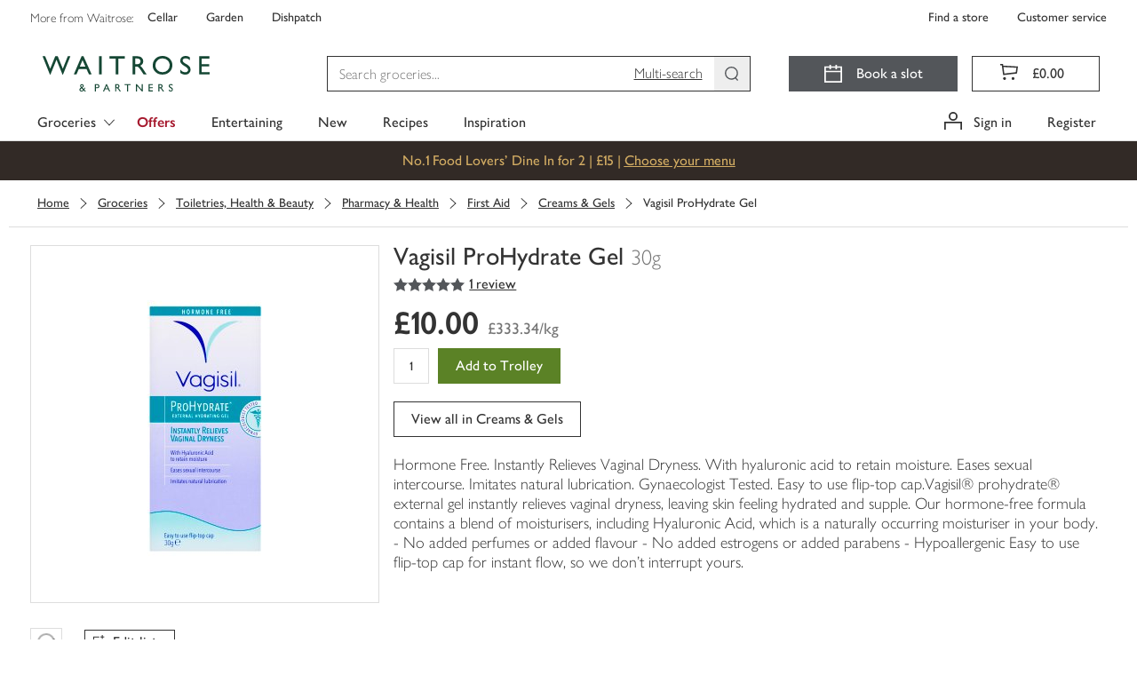

--- FILE ---
content_type: text/css
request_url: https://www.waitrose.com/ecom/assets/mfe/content-renderer/chunk.johnlewispartnership-wtr-content-component-library-dist-component-library-components-RichText.b428772cd637b9ce13c8.css
body_size: 1378
content:
.richText___BSwQj_contentrenderer{margin-bottom:16px;word-wrap:break-word;overflow-wrap:break-word}.noMargin___qBbVH_contentrenderer{margin:0}.richTextParagraph___Wbuze_contentrenderer{font-weight:200;font-family:"Waitrose";font-size:16px;font-stretch:normal;font-style:normal;line-height:1.5;letter-spacing:normal}.richTextList___nrIFL_contentrenderer{font-weight:200;font-family:"Waitrose";font-size:16px;font-stretch:normal;font-style:normal;line-height:1.5;letter-spacing:normal;padding-left:16px}.fontSize60px___d2hMj_contentrenderer{font-weight:200;font-family:"Waitrose";font-size:28px;font-stretch:normal;font-style:normal;letter-spacing:normal;line-height:1.2857142857}@media(min-width: 768px){.fontSize60px___d2hMj_contentrenderer{font-size:36px;line-height:1.2222222222}}@media(min-width: 1260px){.fontSize60px___d2hMj_contentrenderer{font-size:60px;line-height:1.2}}.fontSize36px___A52wG_contentrenderer{font-weight:200;font-family:"Waitrose";font-size:28px;font-stretch:normal;font-style:normal;letter-spacing:normal;line-height:1.2857142857}@media(min-width: 544px){.fontSize36px___A52wG_contentrenderer{font-size:36px;line-height:1.4444444444}}.fontSize28px___WCPlV_contentrenderer{font-weight:200;font-family:"Waitrose";font-size:20px;font-stretch:normal;font-style:normal;letter-spacing:normal;line-height:1.2857142857}@media(min-width: 544px){.fontSize28px___WCPlV_contentrenderer{font-size:28px}}.fontSize20px___LUaNh_contentrenderer{font-weight:200;font-family:"Waitrose";font-size:16px;font-stretch:normal;font-style:normal;letter-spacing:normal;line-height:1.5}@media(min-width: 768px){.fontSize20px___LUaNh_contentrenderer{font-size:20px;line-height:1.4}}.fontSize16px___zTXxi_contentrenderer{font-weight:200;font-family:"Waitrose";font-size:16px;font-stretch:normal;font-style:normal;line-height:1.5;letter-spacing:normal}.fontSize14px___rcgsB_contentrenderer{font-weight:200;font-family:"Waitrose";font-size:16px;font-stretch:normal;font-style:normal;line-height:1.5;letter-spacing:normal;font-size:14px}.fontWeightLight___N9JKc_contentrenderer{font-weight:200}.fontWeightMedium___HL4v7_contentrenderer{font-weight:400}.fontWeightSemibold___yzPQ0_contentrenderer{font-weight:700}.fontWeightUltrawide___geviS_contentrenderer{font-weight:400;letter-spacing:4px;text-transform:uppercase}.richTextStrong___QmwKs_contentrenderer{font-weight:400}.richTextH1___A4jyv_contentrenderer{font-weight:200;font-family:"Waitrose";font-size:20px;font-stretch:normal;font-style:normal;letter-spacing:normal;line-height:1.2857142857}@media(min-width: 544px){.richTextH1___A4jyv_contentrenderer{font-size:28px}}.richTextH2___Wr1LJ_contentrenderer{font-weight:200;font-family:"Waitrose";font-size:16px;font-stretch:normal;font-style:normal;letter-spacing:normal;line-height:1.5;font-size:20px;line-height:1.5}@media(min-width: 768px){.richTextH2___Wr1LJ_contentrenderer{font-size:20px;line-height:1.4}}.richTextH3____m27g_contentrenderer{font-weight:200;font-family:"Waitrose";font-size:16px;font-stretch:normal;font-style:normal;line-height:1.5;letter-spacing:normal}.richTextH1___A4jyv_contentrenderer>strong,.richTextH2___Wr1LJ_contentrenderer>strong,.richTextH3____m27g_contentrenderer>strong,.richTextParagraph___Wbuze_contentrenderer>strong{font-weight:400}.anchor___Vi7K9_contentrenderer{font-weight:400;text-decoration:underline;color:inherit}.anchor___Vi7K9_contentrenderer:hover,.anchor___Vi7K9_contentrenderer:focus{color:inherit}.anchor___Vi7K9_contentrenderer:focus{outline-color:#359cd4;outline-offset:4px;outline-style:solid;outline-width:4px}.anchor___Vi7K9_contentrenderer span[style*=color]:not(span[class*=fontWeight]){font-weight:inherit}.anchor___Vi7K9_contentrenderer:has(span[class*=fontSize]){text-decoration:none}.anchor___Vi7K9_contentrenderer span[class*=fontSize]{text-decoration:underline}.richTextParagraph___Wbuze_contentrenderer span[class*=fontWeight] a{font-weight:inherit}.fontFamilySebenta___VCCml_contentrenderer{font-family:Sebenta;font-weight:700;margin:0 0 10px}.fontFamilySebenta___VCCml_contentrenderer.fontSize124px___zEB43_contentrenderer{font-size:124px;line-height:140px}.fontFamilySebenta___VCCml_contentrenderer.fontSize108px___UQf67_contentrenderer{font-size:108px;line-height:124px}.fontFamilySebenta___VCCml_contentrenderer.fontSize92px___vZWW3_contentrenderer{font-size:92px;line-height:108px}.fontFamilySebenta___VCCml_contentrenderer.fontSize84px___VdIBA_contentrenderer{font-size:84px;line-height:100px}.fontFamilySebenta___VCCml_contentrenderer.fontSize76px___xLFzY_contentrenderer{font-size:76px;line-height:88px}.fontFamilySebenta___VCCml_contentrenderer.fontSize68px___kdaRg_contentrenderer{font-size:68px;line-height:80px}.fontFamilySebenta___VCCml_contentrenderer.fontSize60px___d2hMj_contentrenderer{font-size:60px;line-height:72px}.fontFamilySebenta___VCCml_contentrenderer.fontSize52px___DpIBL_contentrenderer{font-size:52px;line-height:64px}.fontFamilySebenta___VCCml_contentrenderer.fontSize44px___Qpc3K_contentrenderer{font-size:44px;line-height:52px}.fontFamilySebenta___VCCml_contentrenderer.fontSize36px___A52wG_contentrenderer{font-size:36px;line-height:44px}.fontFamilySebenta___VCCml_contentrenderer.fontSize28px___WCPlV_contentrenderer{font-size:28px;line-height:36px}.fontFamilySebenta___VCCml_contentrenderer.fontSize20px___LUaNh_contentrenderer{font-size:20px;line-height:24px}.fontFamilySebenta___VCCml_contentrenderer.fontSize16px___zTXxi_contentrenderer{font-size:16px;line-height:20px}.fontFamilySebenta___VCCml_contentrenderer.fontSize14px___rcgsB_contentrenderer{font-size:14px;line-height:18px}.fontFamilySohne___aJcn__contentrenderer{font-family:SohneSchmal;margin:0 0 10px;line-height:1;font-size:52px}.fontFamilySohne___aJcn__contentrenderer.fontSize480px___uTnnh_contentrenderer{line-height:432px;font-size:480px}.fontFamilySohne___aJcn__contentrenderer.fontSize420px___soLNJ_contentrenderer{line-height:378px;font-size:420px}.fontFamilySohne___aJcn__contentrenderer.fontSize360px___uRQHQ_contentrenderer{line-height:324px;font-size:360px}.fontFamilySohne___aJcn__contentrenderer.fontSize300px___ILoi0_contentrenderer{line-height:270px;font-size:300px}.fontFamilySohne___aJcn__contentrenderer.fontSize240px___ZqN0M_contentrenderer{line-height:228px;font-size:240px}.fontFamilySohne___aJcn__contentrenderer.fontSize200px___H5T3H_contentrenderer{line-height:190px;font-size:200px}.fontFamilySohne___aJcn__contentrenderer.fontSize160px___Icrfv_contentrenderer{line-height:152px;font-size:160px}.fontFamilySohne___aJcn__contentrenderer.fontSize140px___IAyGw_contentrenderer{line-height:133px;font-size:140px}.fontFamilySohne___aJcn__contentrenderer.fontSize124px___zEB43_contentrenderer{line-height:118px;font-size:124px}.fontFamilySohne___aJcn__contentrenderer.fontSize108px___UQf67_contentrenderer{font-size:108px}.fontFamilySohne___aJcn__contentrenderer.fontSize92px___vZWW3_contentrenderer{font-size:92px}.fontFamilySohne___aJcn__contentrenderer.fontSize76px___xLFzY_contentrenderer{font-size:76px}.fontFamilySohne___aJcn__contentrenderer.fontSize60px___d2hMj_contentrenderer{font-size:60px}.fontFamilySohne___aJcn__contentrenderer.fontSize44px___Qpc3K_contentrenderer{font-size:44px}.fontFamilySohne___aJcn__contentrenderer.fontSize36px___A52wG_contentrenderer{font-size:36px}th.richTextTableHeading___LtZYp_contentrenderer{background-color:#fafafa;border-bottom:1px solid #ddd;text-wrap:nowrap}tr.richTextTableRow___ddHbb_contentrenderer{background-color:#fff;border-bottom:1px solid #ddd}tr.richTextTableRow___ddHbb_contentrenderer:first-child th{position:sticky;top:50px}td.richTextTableCell___O6MhB_contentrenderer{word-break:break-word;overflow-wrap:break-word}@media(max-width: 767px){td.richTextTableCell___O6MhB_contentrenderer{border:0;padding:0;padding-right:10px;display:grid;align-items:baseline;background-color:#fff;grid-template-columns:35% 65%;gap:10px}tr.richTextTableRow___ddHbb_contentrenderer:first-child{display:none}th.richTextTableHeading___LtZYp_contentrenderer{display:block}td.richTextTableCell___O6MhB_contentrenderer[data-heading-label]::before{content:attr(data-heading-label);background-color:#fafafa;padding:8px 10px;height:100%;font-size:14px;line-height:1.5;font-weight:400}}
.table___TbDzb_contentrenderer{border-collapse:collapse}.table___TbDzb_contentrenderer thead tr{border-bottom:1px solid #ddd}.table___TbDzb_contentrenderer tfoot tr:last-of-type td{border-bottom:0}.fullWidth___PG0Gg_contentrenderer{width:100%}
.tableHeading____150H_contentrenderer{padding:14px 16px;text-align:left}.center___ivVkQ_contentrenderer{text-align:center}.right___GLY2M_contentrenderer{text-align:right}
.tableCell___smblw_contentrenderer{border-bottom:1px solid #ddd;padding:14px 16px;text-align:left}.center___JnN76_contentrenderer{text-align:center}.right___q3i3P_contentrenderer{text-align:right}.top___E_0zX_contentrenderer{vertical-align:top}.bottom___QEeGA_contentrenderer{vertical-align:bottom}

/*# sourceMappingURL=chunk.johnlewispartnership-wtr-content-component-library-dist-component-library-components-RichText.b428772cd637b9ce13c8.css.map*/

--- FILE ---
content_type: application/javascript
request_url: https://www.waitrose.com/V281/XuQ0/r/0m/So8Kv-Q/3EO5bmV84f2VSD/QwpAMw/EVV1B/C0pNSYB
body_size: 177774
content:
(function(){if(typeof Array.prototype.entries!=='function'){Object.defineProperty(Array.prototype,'entries',{value:function(){var index=0;const array=this;return {next:function(){if(index<array.length){return {value:[index,array[index++]],done:false};}else{return {done:true};}},[Symbol.iterator]:function(){return this;}};},writable:true,configurable:true});}}());(function(){lP();RUP();QFP();var VU=function(IH){if(IH===undefined||IH==null){return 0;}var KJ=IH["replace"](/[\w\s]/gi,'');return KJ["length"];};var wL=function(cH){if(ln["document"]["cookie"]){try{var wZ=ln["document"]["cookie"]["split"]('; ');var L5=null;var BF=null;for(var Ow=0;Ow<wZ["length"];Ow++){var VF=wZ[Ow];if(VF["indexOf"](""["concat"](cH,"="))===0){var zH=VF["substring"](""["concat"](cH,"=")["length"]);if(zH["indexOf"]('~')!==-1||ln["decodeURIComponent"](zH)["indexOf"]('~')!==-1){L5=zH;}}else if(VF["startsWith"](""["concat"](cH,"_"))){var Bf=VF["indexOf"]('=');if(Bf!==-1){var xh=VF["substring"](Bf+1);if(xh["indexOf"]('~')!==-1||ln["decodeURIComponent"](xh)["indexOf"]('~')!==-1){BF=xh;}}}}if(BF!==null){return BF;}if(L5!==null){return L5;}}catch(Ws){return false;}}return false;};var CH=function v0(MZ,jU){'use strict';var g7=v0;switch(MZ){case qc:{return this;}break;case PP:{var DL=jU[Q9];return typeof DL;}break;case sP:{var O5=jU[Q9];vm.push(Um);var mI;return mI=gH(ZM,[Vp()[fh(fp)].apply(null,[Ef,hL]),O5]),vm.pop(),mI;}break;case rl:{vm.push(cI);var P7;return P7=UJ()[bw(QZ)](JZ,Yd,Fm(Z5),nU),vm.pop(),P7;}break;case SA:{var UI=jU[Q9];return typeof UI;}break;case Q9:{vm.push(W5);this[GJ(typeof AZ()[JH(SZ)],df([],[][[]]))?AZ()[JH(Bw)].apply(null,[tJ,bL,vU,tZ]):AZ()[JH(xs)].call(null,LZ,Ih,bL,Yd)]=Fm(bL);var hZ=this[Mf(typeof Vp()[fh(pI)],df([],[][[]]))?Vp()[fh(WH)](Wm,qF):Vp()[fh(nJ)].call(null,Rf,NL)][bL][GH()[w0(WH)].call(null,AL,hJ)];if(GJ(bH()[As(Bd)](EZ,Fm(Z5),Rs,lF,DF,dw),hZ[GJ(typeof bI()[AU(cp)],'undefined')?bI()[AU(Bw)].apply(null,[vf,OZ,vs,Zm]):bI()[AU(bU)](zF,DF,bU,bL)]))throw hZ[Zp()[mm(WF)](cs,Z7,EZ)];var j7;return j7=this[GH()[w0(Yd)](dZ,n7)],vm.pop(),j7;}break;case jl:{return this;}break;case VY:{var R3=jU[Q9];var mU;vm.push(Kw);return mU=R3&&XU(l7()[lw(q5)].apply(null,[rF,vF,Fm(Fm(bL))]),typeof ln[l7()[lw(jf)](lk,BL,wI)])&&GJ(R3[l7()[lw(bL)].call(null,v7,zL,TI)],ln[l7()[lw(jf)](lk,BL,lH)])&&Mf(R3,ln[l7()[lw(jf)].apply(null,[lk,BL,FL])][UJ()[bw(bL)].call(null,jf,d7,b0,tf)])?Mf(typeof l7()[lw(n0)],df('',[][[]]))?l7()[lw(rd)](SI,YJ,FZ):l7()[lw(n0)](RH,jL,WF):typeof R3,vm.pop(),mU;}break;case gE:{var sJ=jU[Q9];var Cf=jU[C];var vh=jU[bE];return sJ[Cf]=vh;}break;case MV:{return this;}break;case hR:{var QI=jU[Q9];var pZ;vm.push(nU);return pZ=QI&&XU(l7()[lw(q5)](c7,vF,nJ),typeof ln[l7()[lw(jf)](Tc,BL,l5)])&&GJ(QI[l7()[lw(bL)](nL,zL,Fm(Fm(Z5)))],ln[l7()[lw(jf)](Tc,BL,s7)])&&Mf(QI,ln[l7()[lw(jf)](Tc,BL,sF)][UJ()[bw(bL)](jf,Fm(Fm(bL)),pI,JJ)])?GJ(typeof l7()[lw(A7)],df('',[][[]]))?l7()[lw(n0)](Gf,Np,rI):l7()[lw(rd)](sI,YJ,Fm(Fm([]))):typeof QI,vm.pop(),pZ;}break;case pV:{var xI=jU[Q9];return typeof xI;}break;case Z:{var tF=jU[Q9];vm.push(ds);var YH;return YH=gH(ZM,[Vp()[fh(fp)](Od,hL),tF]),vm.pop(),YH;}break;case Pk:{return this;}break;case HR:{return this;}break;case gk:{var CL=jU[Q9];return typeof CL;}break;case tP:{var F5=jU[Q9];vm.push(UZ);var D7;return D7=F5&&XU(l7()[lw(q5)](N9,vF,rd),typeof ln[GJ(typeof l7()[lw(rd)],'undefined')?l7()[lw(n0)].call(null,Wp,T5,Fm(bL)):l7()[lw(jf)](If,BL,WF)])&&GJ(F5[l7()[lw(bL)].call(null,ss,zL,Fm(Fm([])))],ln[l7()[lw(jf)](If,BL,cp)])&&Mf(F5,ln[GJ(typeof l7()[lw(k0)],df([],[][[]]))?l7()[lw(n0)].apply(null,[rp,Aw,Cw]):l7()[lw(jf)](If,BL,EJ)][UJ()[bw(bL)](jf,Y5,DY,qK)])?l7()[lw(rd)](tH,YJ,n0):typeof F5,vm.pop(),D7;}break;case C:{var Ad=jU[Q9];vm.push(xZ);var Ww=ln[Zp()[mm(jf)](Um,RL,Fm(bL))](Ad);var sL=[];for(var J0 in Ww)sL[GH()[w0(b7)](Ud,RL)](J0);sL[U3()[E3(Im)](EI,Im,zF,bU,np)]();var nf;return nf=function kw(){vm.push(zU);for(;sL[GH()[w0(bL)](XI,PZ)];){var MJ=sL[bH()[As(Xf)].call(null,nJ,rY,nJ,Rf,PY,Bw)]();if(zd(MJ,Ww)){var Ns;return kw[UJ()[bw(C7)](dw,Fm(Fm(Z5)),C7,dH)]=MJ,kw[Mf(typeof AZ()[JH(Ih)],df('',[][[]]))?AZ()[JH(xs)](Fs,Fm(Fm({})),Os,Yd):AZ()[JH(Bw)](Jw,zJ,Fm(Fm(Z5)),L0)]=Fm(Z5),vm.pop(),Ns=kw,Ns;}}kw[AZ()[JH(xs)](Fs,sF,kh,Yd)]=Fm(OJ[n0]);var B5;return vm.pop(),B5=kw,B5;},vm.pop(),nf;}break;case rM:{var qh=jU[Q9];var KF;vm.push(Op);return KF=qh&&XU(GJ(typeof l7()[lw(Ym)],df([],[][[]]))?l7()[lw(n0)].apply(null,[CF,P5,Um]):l7()[lw(q5)](r7,vF,hm),typeof ln[l7()[lw(jf)](OH,BL,Fm(Fm(bL)))])&&GJ(qh[l7()[lw(bL)](ZP,zL,Fm(Fm([])))],ln[l7()[lw(jf)](OH,BL,xs)])&&Mf(qh,ln[l7()[lw(jf)](OH,BL,VH)][UJ()[bw(bL)].call(null,jf,Fm(Fm(bL)),Im,P0)])?l7()[lw(rd)](xA,YJ,vL):typeof qh,vm.pop(),KF;}break;case xv:{var O7=jU[Q9];var RZ=jU[C];var SH=jU[bE];vm.push(Lh);O7[RZ]=SH[UJ()[bw(C7)](dw,bL,bU,TL)];vm.pop();}break;case lA:{var kZ=jU[Q9];var UT=jU[C];var kO=jU[bE];return kZ[UT]=kO;}break;case Ln:{return this;}break;case qM:{var rW=jU[Q9];var Vj=jU[C];var PG=jU[bE];vm.push(rz);try{var xS=vm.length;var IO=Fm([]);var jx;return jx=gH(ZM,[bI()[AU(bU)](zF,mx,OW,bL),bI()[AU(X3)](b7,k2,xq,Fj),Zp()[mm(WF)].call(null,cs,cO,Os),rW.call(Vj,PG)]),vm.pop(),jx;}catch(hX){vm.splice(kr(xS,Z5),Infinity,rz);var Gj;return Gj=gH(ZM,[bI()[AU(bU)](zF,mx,cp,bL),bH()[As(Bd)](DY,LW,Rs,lF,mx,QZ),Zp()[mm(WF)](cs,cO,b7),hX]),vm.pop(),Gj;}vm.pop();}break;case bE:{var Vq=jU[Q9];var bj=jU[C];var Yj=jU[bE];vm.push(Lh);Vq[bj]=Yj[UJ()[bw(C7)](dw,rd,VH,TL)];vm.pop();}break;case P9:{var UO=jU[Q9];var PT;vm.push(Xb);return PT=UO&&XU(Mf(typeof l7()[lw(WH)],df([],[][[]]))?l7()[lw(q5)](D0,vF,zJ):l7()[lw(n0)](Xf,XD,Fm(Fm(bL))),typeof ln[l7()[lw(jf)](E5,BL,Pq)])&&GJ(UO[l7()[lw(bL)](EF,zL,Fm(Fm([])))],ln[l7()[lw(jf)](E5,BL,Rs)])&&Mf(UO,ln[Mf(typeof l7()[lw(zj)],df('',[][[]]))?l7()[lw(jf)].apply(null,[E5,BL,s7]):l7()[lw(n0)](Cq,Q2,Fm([]))][UJ()[bw(bL)](jf,b7,rS,gI)])?l7()[lw(rd)](Hh,YJ,Jz):typeof UO,vm.pop(),PT;}break;case Ev:{var Bb=jU[Q9];var Ix=jU[C];var Kt=jU[bE];vm.push(b6);try{var fW=vm.length;var fD=Fm(Fm(Q9));var EG;return EG=gH(ZM,[bI()[AU(bU)](zF,nS,WS,bL),bI()[AU(X3)].call(null,b7,qO,AG,Fj),Zp()[mm(WF)].apply(null,[cs,I2,l5]),Bb.call(Ix,Kt)]),vm.pop(),EG;}catch(YT){vm.splice(kr(fW,Z5),Infinity,b6);var MD;return MD=gH(ZM,[bI()[AU(bU)].call(null,zF,nS,Tb,bL),bH()[As(Bd)].apply(null,[AG,Fm({}),Rs,lF,nS,hm]),Zp()[mm(WF)](cs,I2,Y5),YT]),vm.pop(),MD;}vm.pop();}break;case pE:{var mt=jU[Q9];return typeof mt;}break;}};var Eq=function E2(Fg,Aq){'use strict';var t3=E2;switch(Fg){case Av:{var pX=Aq[Q9];var Ex=Aq[C];var cD;var H2;var LT;vm.push(x3);var fr;var AS=GH()[w0(jf)](mW,Dj);var nb=pX[Mf(typeof Zp()[mm(Xf)],df('',[][[]]))?Zp()[mm(q5)](X3,nH,Zq):Zp()[mm(Rs)](QD,wg,Fm(Fm({})))](AS);for(fr=OJ[n0];XG(fr,nb[GH()[w0(bL)](XI,rU)]);fr++){cD=vO(Wr(Mx(Ex,Bw),MQ[l7()[lw(gb)](Lm,Yd,rI)]()),nb[GH()[w0(bL)](XI,rU)]);Ex*=OJ[Bw];Ex&=OJ[Rs];Ex+=OJ[Cx];Ex&=OJ[b7];H2=vO(Wr(Mx(Ex,OJ[bU]),OJ[zF]),nb[GJ(typeof GH()[w0(C7)],df('',[][[]]))?GH()[w0(Cx)](Q6,Xz):GH()[w0(bL)](XI,rU)]);Ex*=MQ[UJ()[bw(q5)](Y5,Fm(Fm(Z5)),Fm([]),FO)]();Ex&=OJ[Rs];Ex+=OJ[Cx];Ex&=OJ[b7];LT=nb[cD];nb[cD]=nb[H2];nb[H2]=LT;}var lG;return lG=nb[Vp()[fh(X6)].apply(null,[TH,nJ])](AS),vm.pop(),lG;}break;case GC:{var jq=Aq[Q9];vm.push(IG);if(Mf(typeof jq,Mf(typeof UJ()[bw(WH)],df('',[][[]]))?UJ()[bw(X3)].apply(null,[lX,MX,WH,ht]):UJ()[bw(bU)](dz,DY,hm,rt))){var pT;return pT=AZ()[JH(zF)](D5,Zq,g3,JZ),vm.pop(),pT;}var zW;return zW=jq[GJ(typeof GH()[w0(Dg)],'undefined')?GH()[w0(Cx)](fO,vF):GH()[w0(WF)](dw,Uj)](new (ln[GJ(typeof l7()[lw(bL)],df('',[][[]]))?l7()[lw(n0)](qb,Ng,Bw):l7()[lw(xr)](J6,AL,Cw)])(Vp()[fh(WF)](sG,rd),Zp()[mm(QZ)](DB,VD,Ih)),GH()[w0(SZ)].call(null,Y5,BD))[GH()[w0(WF)](dw,Uj)](new (ln[l7()[lw(xr)](J6,AL,Fm(Fm(Z5)))])(Zp()[mm(Y5)].call(null,pI,kT,X6),GJ(typeof Zp()[mm(Y5)],df([],[][[]]))?Zp()[mm(Rs)](jW,xx,vs):Zp()[mm(QZ)].call(null,DB,VD,AG)),Mf(typeof bH()[As(Bw)],'undefined')?bH()[As(cp)].call(null,DY,Yd,n0,xO,JO,IT):bH()[As(jf)].call(null,s7,xr,s2,wb,WX,Cx))[GJ(typeof GH()[w0(Z5)],df([],[][[]]))?GH()[w0(Cx)](Bq,cz):GH()[w0(WF)](dw,Uj)](new (ln[Mf(typeof l7()[lw(xs)],'undefined')?l7()[lw(xr)](J6,AL,lX):l7()[lw(n0)].apply(null,[Wm,vt,Rs])])(bH()[As(X6)](vL,IT,zF,It,QB,FZ),Zp()[mm(QZ)](DB,VD,SZ)),AZ()[JH(IT)](Rj,Fm([]),Qq,XI))[GH()[w0(WF)](dw,Uj)](new (ln[Mf(typeof l7()[lw(zj)],'undefined')?l7()[lw(xr)](J6,AL,Zq):l7()[lw(n0)].call(null,PO,qX,Fm(Z5))])(bI()[AU(hm)].call(null,zF,QB,l5,Yx),GJ(typeof Zp()[mm(vF)],df([],[][[]]))?Zp()[mm(Rs)].call(null,JW,qF,Fm(Fm([]))):Zp()[mm(QZ)].call(null,DB,VD,gb)),GH()[w0(zj)](EJ,Kx))[GH()[w0(WF)].apply(null,[dw,Uj])](new (ln[Mf(typeof l7()[lw(F6)],'undefined')?l7()[lw(xr)].apply(null,[J6,AL,vF]):l7()[lw(n0)](V6,RG,WF)])(GH()[w0(WS)](hS,Nq),Mf(typeof Zp()[mm(rd)],'undefined')?Zp()[mm(QZ)](DB,VD,Fm(Fm([]))):Zp()[mm(Rs)].call(null,bt,qO,vL)),bI()[AU(FD)].apply(null,[n0,JO,Bw,OZ]))[GH()[w0(WF)].call(null,dw,Uj)](new (ln[l7()[lw(xr)](J6,AL,xq)])(bI()[AU(gb)](zF,QB,fp,sB),Zp()[mm(QZ)].apply(null,[DB,VD,Xf])),GJ(typeof U3()[E3(bU)],df([],[][[]]))?U3()[E3(Rs)](CO,ET,CW,C7,zD):U3()[E3(bU)](JO,n0,pb,Fm(Fm(bL)),wW))[GH()[w0(WF)].apply(null,[dw,Uj])](new (ln[l7()[lw(xr)].apply(null,[J6,AL,Tb])])(Mf(typeof GH()[w0(TI)],df([],[][[]]))?GH()[w0(Jz)](A2,Ss):GH()[w0(Cx)].apply(null,[xD,PO]),Zp()[mm(QZ)].call(null,DB,VD,Z5)),bI()[AU(c2)].apply(null,[zF,JO,rI,Xg]))[GH()[w0(WF)](dw,Uj)](new (ln[l7()[lw(xr)](J6,AL,Fm(Fm(bL)))])(Zp()[mm(zJ)](rI,pr,Z5),Zp()[mm(QZ)].call(null,DB,VD,Fm(bL))),UJ()[bw(Y5)].apply(null,[Lg,X6,vU,WG]))[l7()[lw(k0)](Wf,Cw,Fm(Fm(bL)))](bL,cW),vm.pop(),zW;}break;case KY:{var nT=Aq[Q9];var cX=Aq[C];var n2;vm.push(KT);return n2=df(ln[GH()[w0(Im)](kW,DG)][Zp()[mm(pI)].apply(null,[hL,Cp,l5])](QW(ln[GH()[w0(Im)](kW,DG)][Zp()[mm(zD)].call(null,OW,wf,hL)](),df(kr(cX,nT),Z5))),nT),vm.pop(),n2;}break;case Ln:{var tq=Aq[Q9];vm.push(Jt);var W6=new (ln[Mf(typeof l7()[lw(X3)],df([],[][[]]))?l7()[lw(d7)](Dr,b0,gb):l7()[lw(n0)](Iz,g6,lq)])();var gS=W6[GJ(typeof U3()[E3(gb)],df([],[][[]]))?U3()[E3(Rs)].call(null,bO,nW,vF,Dg,nS):U3()[E3(LW)](Hr,b7,OW,d7,BB)](tq);var Qj=AZ()[JH(zF)](SU,mW,Fm(bL),JZ);gS[Zp()[mm(WS)](XI,qd,g3)](function(ZO){vm.push(HG);Qj+=ln[UJ()[bw(b7)](q5,rY,Fm(Fm({})),rH)][bH()[As(n0)].apply(null,[Im,Fm(bL),Bd,hG,sT,Pq])](ZO);vm.pop();});var Cj;return Cj=ln[UJ()[bw(cp)](F6,k0,CW,Gg)](Qj),vm.pop(),Cj;}break;case VV:{vm.push(QT);var fT;return fT=ln[UJ()[bw(pI)](BW,WF,sB,Yp)][bH()[As(FD)].call(null,rY,bt,Bw,Ez,xj,Fm(Fm({})))],vm.pop(),fT;}break;case rn:{vm.push(jO);var ID;return ID=new (ln[UJ()[bw(Tb)].call(null,Jz,MX,dX,Ox)])()[GJ(typeof l7()[lw(C7)],df('',[][[]]))?l7()[lw(n0)](lr,Xf,vU):l7()[lw(JZ)](sz,xr,bL)](),vm.pop(),ID;}break;case PC:{vm.push(VB);var KX=[Vp()[fh(zj)](Fp,AL),bI()[AU(Dg)](X3,K2,Ab,cO),AZ()[JH(SZ)](x7,zF,Fm([]),AL),l7()[lw(hL)].apply(null,[F0,HW,TI]),Vp()[fh(WS)](PZ,C7),GJ(typeof U3()[E3(Bw)],df([],[][[]]))?U3()[E3(Rs)](cb,cr,Xf,hm,rD):U3()[E3(C7)](JS,xs,cp,Fm(Fm(Z5)),qr),U3()[E3(X3)](RX,WH,FZ,Fm([]),Tj),Zp()[mm(rI)].call(null,F6,zB,zJ),GJ(typeof AZ()[JH(Xf)],df([],[][[]]))?AZ()[JH(Bw)](Nj,Jz,Fm(Fm({})),DY):AZ()[JH(zj)].apply(null,[k7,Fm(Fm([])),WH,pq]),Zp()[mm(FL)](zj,EB,Cx),GJ(typeof Zp()[mm(WH)],'undefined')?Zp()[mm(Rs)].apply(null,[b6,wD,zJ]):Zp()[mm(d7)](LS,t7,jL),l7()[lw(Zq)](Ch,xs,Fm(Fm(Z5))),Vp()[fh(Jz)].apply(null,[cz,HD]),l7()[lw(vU)](NS,C7,Fm(Z5)),GH()[w0(mW)](Zz,kF),Mf(typeof UJ()[bw(mW)],df('',[][[]]))?UJ()[bw(AL)].apply(null,[sW,bL,Fm(Z5),bW]):UJ()[bw(bU)](Yd,Ab,Fm([]),U6),AZ()[JH(WS)](LI,Fm([]),TI,N6),UJ()[bw(rI)](Xf,Cx,hm,Br),AZ()[JH(Jz)](Vd,Fm(Fm(bL)),Fm([]),Q2),Mf(typeof l7()[lw(TI)],df('',[][[]]))?l7()[lw(vs)].apply(null,[bm,xq,Fm(Fm(bL))]):l7()[lw(n0)].call(null,Nt,Ur,jL),Vp()[fh(dX)].apply(null,[fs,b0]),Mf(typeof GH()[w0(vs)],'undefined')?GH()[w0(Ih)].apply(null,[qz,Jg]):GH()[w0(Cx)](Oj,QB),Vp()[fh(rd)](OB,Y5),Vp()[fh(kh)](vd,d7),Vp()[fh(sB)].apply(null,[BO,bt]),GH()[w0(EJ)].apply(null,[bL,z3]),GJ(typeof l7()[lw(Bd)],df('',[][[]]))?l7()[lw(n0)].call(null,Lq,bD,JZ):l7()[lw(xq)](LZ,cW,pb)];if(XU(typeof ln[bH()[As(hm)].apply(null,[AG,VH,Cx,nz,vg,Yd])][Vp()[fh(F6)].call(null,kU,lq)],l7()[lw(X3)].apply(null,[vd,zJ,sF]))){var vr;return vm.pop(),vr=null,vr;}var m6=KX[Mf(typeof GH()[w0(F6)],df('',[][[]]))?GH()[w0(bL)].apply(null,[XI,ds]):GH()[w0(Cx)](vx,Ft)];var sb=AZ()[JH(zF)](FA,Fm(Fm([])),Yd,JZ);for(var wS=MQ[UJ()[bw(FL)](xs,kh,MX,wX)]();XG(wS,m6);wS++){var Rq=KX[wS];if(Mf(ln[GJ(typeof bH()[As(Im)],'undefined')?bH()[As(jf)](rY,wI,jr,A7,tg,gb):bH()[As(hm)].apply(null,[Ud,cB,Cx,nz,vg,bt])][Vp()[fh(F6)](kU,lq)][Rq],undefined)){sb=AZ()[JH(zF)](FA,zD,vU,JZ)[UJ()[bw(c2)].call(null,FD,lH,Jz,ds)](sb,Zp()[mm(JZ)](bU,Wf,l5))[UJ()[bw(c2)](FD,Rs,s7,ds)](wS);}}var mT;return vm.pop(),mT=sb,mT;}break;case Vc:{vm.push(VD);var Gq;return Gq=GJ(typeof ln[l7()[lw(LW)](LU,Cx,zF)][l7()[lw(CW)](Df,kW,Ym)],Mf(typeof l7()[lw(Zq)],df([],[][[]]))?l7()[lw(q5)](Th,vF,Pq):l7()[lw(n0)].apply(null,[I6,F2,fp]))||GJ(typeof ln[l7()[lw(LW)](LU,Cx,AG)][bH()[As(c2)](X6,Yd,hm,cq,YY,Fm(Fm([])))],l7()[lw(q5)](Th,vF,rY))||GJ(typeof ln[l7()[lw(LW)](LU,Cx,C7)][bI()[AU(vF)](c2,zZ,EZ,Gr)],l7()[lw(q5)].call(null,Th,vF,LW)),vm.pop(),Gq;}break;case kE:{vm.push(E6);try{var zO=vm.length;var rg=Fm(Fm(Q9));var Zb;return Zb=Fm(Fm(ln[l7()[lw(LW)].call(null,Y6,Cx,nJ)][UJ()[bw(d7)](UB,EZ,Um,Dq)])),vm.pop(),Zb;}catch(GD){vm.splice(kr(zO,Z5),Infinity,E6);var gq;return vm.pop(),gq=Fm([]),gq;}vm.pop();}break;case Cl:{vm.push(Sr);try{var AT=vm.length;var x6=Fm(C);var pD;return pD=Fm(Fm(ln[l7()[lw(LW)](OX,Cx,X6)][l7()[lw(lq)].call(null,hT,Fj,Fm({}))])),vm.pop(),pD;}catch(cG){vm.splice(kr(AT,Z5),Infinity,Sr);var R2;return vm.pop(),R2=Fm(C),R2;}vm.pop();}break;case Z:{var gt;vm.push(RG);return gt=Fm(Fm(ln[l7()[lw(LW)](UH,Cx,zD)][Zp()[mm(l5)](bt,W3,JZ)])),vm.pop(),gt;}break;case C:{vm.push(RT);try{var Ag=vm.length;var Wj=Fm(C);var Mr=df(ln[l7()[lw(Qq)](Rv,Z5,VH)](ln[l7()[lw(LW)].apply(null,[Ch,Cx,Fm(Fm([]))])][Mf(typeof Vp()[fh(zF)],df([],[][[]]))?Vp()[fh(mW)].apply(null,[hF,Tb]):Vp()[fh(nJ)].call(null,pO,pW)]),pg(ln[l7()[lw(Qq)].call(null,Rv,Z5,FL)](ln[l7()[lw(LW)].call(null,Ch,Cx,bL)][GH()[w0(QZ)](Zq,mJ)]),Z5));Mr+=df(pg(ln[l7()[lw(Qq)].call(null,Rv,Z5,Ab)](ln[l7()[lw(LW)].apply(null,[Ch,Cx,Fm(Fm(bL))])][GH()[w0(Y5)].apply(null,[IT,v7])]),n0),pg(ln[GJ(typeof l7()[lw(lq)],df([],[][[]]))?l7()[lw(n0)](Jj,r6,vL):l7()[lw(Qq)].call(null,Rv,Z5,bt)](ln[Mf(typeof l7()[lw(bL)],df([],[][[]]))?l7()[lw(LW)](Ch,Cx,mW):l7()[lw(n0)].call(null,dx,l2,dw)][Zp()[mm(hL)](jb,Nm,Ud)]),nJ));Mr+=df(pg(ln[l7()[lw(Qq)].apply(null,[Rv,Z5,Fm(Fm(bL))])](ln[l7()[lw(LW)].apply(null,[Ch,Cx,AG])][l7()[lw(Um)].apply(null,[WJ,EJ,Fm({})])]),zF),pg(ln[l7()[lw(Qq)].apply(null,[Rv,Z5,cB])](ln[l7()[lw(LW)](Ch,Cx,Cx)][UJ()[bw(JZ)](hB,Ud,X6,gJ)]),Rs));Mr+=df(pg(ln[GJ(typeof l7()[lw(Bw)],df('',[][[]]))?l7()[lw(n0)](YS,VD,WH):l7()[lw(Qq)].apply(null,[Rv,Z5,Pq])](ln[l7()[lw(LW)](Ch,Cx,l5)][UJ()[bw(l5)](AG,b7,zj,z6)]),b7),pg(ln[GJ(typeof l7()[lw(Um)],'undefined')?l7()[lw(n0)](DW,OD,sB):l7()[lw(Qq)](Rv,Z5,dw)](ln[Mf(typeof l7()[lw(WH)],'undefined')?l7()[lw(LW)](Ch,Cx,d7):l7()[lw(n0)].apply(null,[Aj,Gx,pq])][bI()[AU(xs)](cp,LX,lX,Hb)]),Im));Mr+=df(pg(ln[l7()[lw(Qq)](Rv,Z5,Fm(Fm(bL)))](ln[l7()[lw(LW)](Ch,Cx,g3)][GH()[w0(zJ)](d7,vW)]),Bw),pg(ln[GJ(typeof l7()[lw(SZ)],df([],[][[]]))?l7()[lw(n0)].apply(null,[XI,xj,Fm(bL)]):l7()[lw(Qq)](Rv,Z5,b7)](ln[l7()[lw(LW)](Ch,Cx,mW)][U3()[E3(Xf)].call(null,LX,q5,k0,Fm({}),M2)]),Cx));Mr+=df(pg(ln[l7()[lw(Qq)](Rv,Z5,b7)](ln[l7()[lw(LW)](Ch,Cx,Fm(Fm(Z5)))][AZ()[JH(dX)](qf,sF,Fm(Z5),xs)]),bU),pg(ln[l7()[lw(Qq)].apply(null,[Rv,Z5,Fm(bL)])](ln[l7()[lw(LW)](Ch,Cx,s7)][UJ()[bw(hL)](Ud,b0,Bd,H7)]),LW));Mr+=df(pg(ln[Mf(typeof l7()[lw(X6)],df([],[][[]]))?l7()[lw(Qq)](Rv,Z5,n0):l7()[lw(n0)].call(null,d6,Kq,Fm(Fm([])))](ln[l7()[lw(LW)].call(null,Ch,Cx,mW)][Vp()[fh(Ih)](Zh,XS)]),Bd),pg(ln[l7()[lw(Qq)](Rv,Z5,Fm([]))](ln[l7()[lw(LW)].apply(null,[Ch,Cx,Fm(Fm({}))])][Vp()[fh(EJ)].apply(null,[ld,D6])]),C7));Mr+=df(pg(ln[l7()[lw(Qq)](Rv,Z5,bt)](ln[l7()[lw(LW)].apply(null,[Ch,Cx,gb])][Mf(typeof GH()[w0(Zq)],df([],[][[]]))?GH()[w0(pI)](zJ,hd):GH()[w0(Cx)](FB,jD)]),jf),pg(ln[l7()[lw(Qq)].apply(null,[Rv,Z5,JZ])](ln[l7()[lw(LW)](Ch,Cx,Fm(Fm([])))][GJ(typeof GH()[w0(kh)],df('',[][[]]))?GH()[w0(Cx)](BL,wq):GH()[w0(zD)](pb,X5)]),X3));Mr+=df(pg(ln[l7()[lw(Qq)](Rv,Z5,Dg)](ln[l7()[lw(LW)].apply(null,[Ch,Cx,Fm(Fm(bL))])][Zp()[mm(Zq)].call(null,Ud,t7,Fm(Fm(Z5)))]),Xf),pg(ln[l7()[lw(Qq)](Rv,Z5,lX)](ln[l7()[lw(LW)](Ch,Cx,lq)][Mf(typeof AZ()[JH(JZ)],df([],[][[]]))?AZ()[JH(rd)](th,b0,rS,pI):AZ()[JH(Bw)](jL,Jz,MX,tB)]),cp));Mr+=df(pg(ln[l7()[lw(Qq)](Rv,Z5,Fm([]))](ln[l7()[lw(LW)](Ch,Cx,LW)][Zp()[mm(vU)](lH,Cm,g3)]),X6),pg(ln[l7()[lw(Qq)](Rv,Z5,zD)](ln[l7()[lw(LW)](Ch,Cx,s7)][Vp()[fh(QZ)].apply(null,[Cm,FZ])]),OJ[gb]));Mr+=df(pg(ln[l7()[lw(Qq)](Rv,Z5,dw)](ln[l7()[lw(LW)](Ch,Cx,Fm({}))][AZ()[JH(kh)](YZ,WS,A7,kh)]),hm),pg(ln[l7()[lw(Qq)].call(null,Rv,Z5,bU)](ln[l7()[lw(LW)].call(null,Ch,Cx,zJ)][GJ(typeof bI()[AU(c2)],df(AZ()[JH(zF)](Wn,lH,Im,JZ),[][[]]))?bI()[AU(Bw)](VW,Yr,FZ,vb):bI()[AU(fp)].call(null,c2,LX,dX,tj)]),FD));Mr+=df(pg(ln[l7()[lw(Qq)].call(null,Rv,Z5,xr)](ln[l7()[lw(LW)](Ch,Cx,bU)][bH()[As(Dg)](c2,bL,fp,pI,LX,g3)]),gb),pg(ln[GJ(typeof l7()[lw(Um)],df('',[][[]]))?l7()[lw(n0)].apply(null,[wI,jj,LW]):l7()[lw(Qq)].call(null,Rv,Z5,zJ)](ln[l7()[lw(LW)](Ch,Cx,Fm(Fm([])))][GH()[w0(k0)](vL,NS)]),c2));Mr+=df(pg(ln[Mf(typeof l7()[lw(Dg)],'undefined')?l7()[lw(Qq)](Rv,Z5,hm):l7()[lw(n0)].apply(null,[GO,Vr,sB])](ln[l7()[lw(LW)].call(null,Ch,Cx,OW)][UJ()[bw(Zq)].call(null,QZ,Xf,Fm(Z5),vP)]),Dg),pg(ln[l7()[lw(Qq)](Rv,Z5,rd)](ln[Mf(typeof l7()[lw(X6)],df('',[][[]]))?l7()[lw(LW)].apply(null,[Ch,Cx,sB]):l7()[lw(n0)](D3,P6,Y5)][AZ()[JH(sB)].call(null,CB,Fm(Fm(Z5)),hL,QZ)]),vF));Mr+=df(pg(ln[l7()[lw(Qq)](Rv,Z5,OW)](ln[l7()[lw(LW)](Ch,Cx,VH)][GH()[w0(Tb)](VT,qW)]),xs),pg(ln[l7()[lw(Qq)](Rv,Z5,A7)](ln[l7()[lw(LW)](Ch,Cx,Fm([]))][Vp()[fh(Y5)](KW,g3)]),fp));Mr+=df(pg(ln[l7()[lw(Qq)].apply(null,[Rv,Z5,Fm(Fm([]))])](ln[l7()[lw(LW)].apply(null,[Ch,Cx,Qq])][UJ()[bw(vU)](vU,fp,pb,dI)]),WH),pg(ln[l7()[lw(Qq)](Rv,Z5,AL)](ln[l7()[lw(LW)](Ch,Cx,X6)][Mf(typeof UJ()[bw(SZ)],df([],[][[]]))?UJ()[bw(vs)](cI,vs,Fm(Fm({})),GF):UJ()[bw(bU)].call(null,P6,Fm(Fm(Z5)),WF,sz)]),TI));Mr+=df(pg(ln[l7()[lw(Qq)](Rv,Z5,Xf)](ln[l7()[lw(LW)](Ch,Cx,Z5)][UJ()[bw(xq)](cp,EJ,vF,Ms)]),cB),pg(ln[l7()[lw(Qq)](Rv,Z5,vF)](ln[l7()[lw(LW)](Ch,Cx,WS)][U3()[E3(cp)](xX,WH,sB,cB,Ub)]),IT));Mr+=df(df(pg(ln[l7()[lw(Qq)](Rv,Z5,fp)](ln[UJ()[bw(Im)](lH,Im,AL,Pd)][l7()[lw(Os)](jD,Az,Ym)]),Yd),pg(ln[l7()[lw(Qq)].apply(null,[Rv,Z5,pq])](ln[Mf(typeof l7()[lw(kh)],df([],[][[]]))?l7()[lw(LW)].apply(null,[Ch,Cx,Um]):l7()[lw(n0)].apply(null,[Et,QT,jf])][GJ(typeof GH()[w0(IT)],df([],[][[]]))?GH()[w0(Cx)].apply(null,[cj,YB]):GH()[w0(xr)](b7,Cs)]),WF)),pg(ln[l7()[lw(Qq)](Rv,Z5,Fm(Z5))](ln[l7()[lw(LW)](Ch,Cx,SZ)][Vp()[fh(zJ)](TD,bL)]),OJ[c2]));var R6;return R6=Mr[UJ()[bw(EJ)].call(null,rI,dw,qz,JU)](),vm.pop(),R6;}catch(Mz){vm.splice(kr(Ag,Z5),Infinity,RT);var mB;return mB=l7()[lw(zF)].call(null,ET,FD,d7),vm.pop(),mB;}vm.pop();}break;case pE:{var DX=Aq[Q9];vm.push(Db);try{var tS=vm.length;var G6=Fm({});if(GJ(DX[bH()[As(hm)].call(null,Cx,Qq,Cx,nz,zx,rI)][Vp()[fh(pI)](fb,Qq)],undefined)){var Y2;return Y2=Vp()[fh(zD)].call(null,qS,c2),vm.pop(),Y2;}if(GJ(DX[bH()[As(hm)](xq,JZ,Cx,nz,zx,pb)][Vp()[fh(pI)].apply(null,[fb,Qq])],Fm({}))){var Ot;return Ot=l7()[lw(zF)].apply(null,[vx,FD,Fm(Fm(bL))]),vm.pop(),Ot;}var f2;return f2=Zp()[mm(zF)](JZ,kU,dX),vm.pop(),f2;}catch(qq){vm.splice(kr(tS,Z5),Infinity,Db);var Xt;return Xt=AZ()[JH(F6)](Z7,Fm(Fm([])),Fm({}),jL),vm.pop(),Xt;}vm.pop();}break;case wV:{var db=Aq[Q9];var sq=Aq[C];vm.push(qX);if(YX(typeof ln[UJ()[bw(Im)].apply(null,[lH,bU,rd,cZ])][U3()[E3(X6)].apply(null,[bZ,b7,Cw,bt,RD])],l7()[lw(X3)](Ep,zJ,pb))){ln[UJ()[bw(Im)](lH,xs,Pq,cZ)][U3()[E3(X6)].call(null,bZ,b7,dw,WS,RD)]=AZ()[JH(zF)](Xp,Fm(Fm([])),n0,JZ)[Mf(typeof UJ()[bw(bL)],df('',[][[]]))?UJ()[bw(c2)](FD,Fm([]),WH,SI):UJ()[bw(bU)].apply(null,[NT,vU,gb,jD])](db,Mf(typeof bI()[AU(Dg)],'undefined')?bI()[AU(Z5)](Z5,ZL,jL,gz):bI()[AU(Bw)].apply(null,[Zt,ng,b0,mS]))[UJ()[bw(c2)](FD,Jz,CW,SI)](sq,GJ(typeof l7()[lw(Yd)],df('',[][[]]))?l7()[lw(n0)].apply(null,[Ih,LO,pI]):l7()[lw(jL)](tm,BW,DY));}vm.pop();}break;case wK:{var QG=Aq[Q9];var AO=Aq[C];vm.push(Yg);if(Fm(Zg(QG,AO))){throw new (ln[AZ()[JH(jf)](Nj,Bd,OW,xr)])(bI()[AU(WH)](WF,Tr,b0,gz));}vm.pop();}break;case Wl:{var sD=Aq[Q9];var FS=Aq[C];vm.push(Os);var TS=FS[Vp()[fh(JZ)](Gx,Ab)];var Cz=FS[Mf(typeof UJ()[bw(Y5)],df('',[][[]]))?UJ()[bw(AG)](dO,Fm(Fm([])),xs,wB):UJ()[bw(bU)](pr,bt,AL,Cg)];var Kb=FS[UJ()[bw(qz)].call(null,HD,Fm({}),Ym,ZB)];var hb=FS[UJ()[bw(DY)](gb,l5,QZ,nr)];var rr=FS[AZ()[JH(xr)].apply(null,[pG,rI,Jz,dw])];var m2=FS[UJ()[bw(EZ)](Tb,Fm(bL),Cx,jB)];var DD=FS[bH()[As(vF)](xs,Cw,n0,q5,gD,Fm(Fm([])))];var O3=FS[l7()[lw(EZ)](cb,ZX,Fm(Fm(bL)))];var XT;return XT=AZ()[JH(zF)].call(null,Iz,rI,Fm(Fm({})),JZ)[UJ()[bw(c2)](FD,hL,jL,rD)](sD)[UJ()[bw(c2)](FD,EZ,jL,rD)](TS,Zp()[mm(JZ)].apply(null,[bU,VG,vL]))[Mf(typeof UJ()[bw(CW)],df('',[][[]]))?UJ()[bw(c2)](FD,Im,vL,rD):UJ()[bw(bU)](rt,Fm(Fm(bL)),bU,Uq)](Cz,Zp()[mm(JZ)].call(null,bU,VG,Ab))[UJ()[bw(c2)].apply(null,[FD,zj,sB,rD])](Kb,Zp()[mm(JZ)].call(null,bU,VG,nJ))[GJ(typeof UJ()[bw(QZ)],df([],[][[]]))?UJ()[bw(bU)](qT,zj,VH,jX):UJ()[bw(c2)](FD,F6,hL,rD)](hb,Zp()[mm(JZ)](bU,VG,Dg))[UJ()[bw(c2)].call(null,FD,Fm(Fm([])),FL,rD)](rr,Zp()[mm(JZ)].apply(null,[bU,VG,Os]))[UJ()[bw(c2)].call(null,FD,JZ,xq,rD)](m2,GJ(typeof Zp()[mm(X6)],'undefined')?Zp()[mm(Rs)].apply(null,[Kz,n6,jf]):Zp()[mm(JZ)].apply(null,[bU,VG,rI]))[GJ(typeof UJ()[bw(fp)],'undefined')?UJ()[bw(bU)](FX,Cw,zF,JB):UJ()[bw(c2)](FD,C7,F6,rD)](DD,Zp()[mm(JZ)](bU,VG,xr))[Mf(typeof UJ()[bw(LW)],'undefined')?UJ()[bw(c2)].apply(null,[FD,sF,CW,rD]):UJ()[bw(bU)](ET,Cx,FZ,lz)](O3,l7()[lw(Dg)](jg,rd,zD)),vm.pop(),XT;}break;case nk:{var gg=Fm(C);vm.push(Gx);try{var Vb=vm.length;var ND=Fm([]);if(ln[l7()[lw(LW)].apply(null,[OS,Cx,dw])][l7()[lw(lq)].apply(null,[gr,Fj,s7])]){ln[l7()[lw(LW)](OS,Cx,bU)][l7()[lw(lq)].apply(null,[gr,Fj,Bw])][l7()[lw(lX)](zT,pI,AL)](UJ()[bw(b0)](jX,b0,b0,nS),AZ()[JH(FL)].call(null,Dx,zJ,rS,sB));ln[GJ(typeof l7()[lw(AL)],'undefined')?l7()[lw(n0)](Sj,vS,Fm(Fm(Z5))):l7()[lw(LW)](OS,Cx,hm)][l7()[lw(lq)](gr,Fj,hm)][GJ(typeof UJ()[bw(EZ)],df([],[][[]]))?UJ()[bw(bU)](Kx,b0,F6,J6):UJ()[bw(lX)](zF,CW,EZ,VO)](Mf(typeof UJ()[bw(sB)],df([],[][[]]))?UJ()[bw(b0)](jX,C7,wI,nS):UJ()[bw(bU)](j3,Fm([]),pb,qr));gg=Fm(Fm({}));}}catch(Ut){vm.splice(kr(Vb,Z5),Infinity,Gx);}var PX;return vm.pop(),PX=gg,PX;}break;case RQ:{vm.push(Jr);var ft=Zp()[mm(Ud)].apply(null,[jL,jY,zD]);var tr=Vp()[fh(vU)](dh,JZ);for(var kz=bL;XG(kz,tx);kz++)ft+=tr[AZ()[JH(b7)](Sj,dw,Fm(Fm(Z5)),Cx)](ln[GH()[w0(Im)].apply(null,[kW,Mw])][Zp()[mm(pI)](hL,r0,Dg)](QW(ln[GH()[w0(Im)].apply(null,[kW,Mw])][Zp()[mm(zD)](OW,SI,Fm([]))](),tr[GH()[w0(bL)](XI,ZL)])));var Jq;return vm.pop(),Jq=ft,Jq;}break;case vv:{var vT=Aq[Q9];vm.push(Wb);var r3=Vp()[fh(zD)].apply(null,[CZ,c2]);try{var Bj=vm.length;var FW=Fm(Fm(Q9));if(vT[bH()[As(hm)](vL,cB,Cx,nz,bB,vs)][U3()[E3(c2)].call(null,dr,Bd,pq,zF,AD)]){var PD=vT[bH()[As(hm)].call(null,bt,Fm(Fm(Z5)),Cx,nz,bB,gb)][U3()[E3(c2)].apply(null,[dr,Bd,pq,lq,AD])][UJ()[bw(EJ)](rI,Tb,bL,GZ)]();var zr;return vm.pop(),zr=PD,zr;}else{var Px;return vm.pop(),Px=r3,Px;}}catch(gT){vm.splice(kr(Bj,Z5),Infinity,Wb);var Ux;return vm.pop(),Ux=r3,Ux;}vm.pop();}break;case nR:{var j6=Aq[Q9];vm.push(dj);var YO=U3()[E3(Dg)](rB,n0,TI,vL,nX);var XW=U3()[E3(Dg)](rB,n0,lq,xq,nX);if(j6[GJ(typeof UJ()[bw(cp)],df([],[][[]]))?UJ()[bw(bU)](q5,Tb,DY,tB):UJ()[bw(Im)](lH,n0,Fm(bL),fz)]){var br=j6[UJ()[bw(Im)].apply(null,[lH,Ym,zJ,fz])][l7()[lw(Cw)].apply(null,[fL,T5,cp])](GJ(typeof Zp()[mm(Zq)],df([],[][[]]))?Zp()[mm(Rs)].apply(null,[cr,jr,YJ]):Zp()[mm(AG)](IT,FH,Fm(Fm([]))));var Fx=br[UJ()[bw(Cw)](OW,Fm(bL),hL,tk)](U3()[E3(vF)].call(null,nO,Rs,Cw,WS,dg));if(Fx){var kb=Fx[l7()[lw(FZ)](HB,C2,Fm(Fm(bL)))](Mf(typeof U3()[E3(zF)],df(AZ()[JH(zF)](p9,n0,X3,JZ),[][[]]))?U3()[E3(xs)](sg,vF,Cx,Um,ZW):U3()[E3(Rs)].apply(null,[Sj,EO,g3,Fm(Fm(Z5)),sz]));if(kb){YO=Fx[l7()[lw(lH)].apply(null,[Cr,Pq,q5])](kb[Zp()[mm(qz)].call(null,fp,sj,Fm(Fm([])))]);XW=Fx[l7()[lw(lH)](Cr,Pq,Fm(Z5))](kb[l7()[lw(vL)].call(null,c5,IT,gb)]);}}}var cx;return cx=gH(ZM,[GH()[w0(Qq)](Ct,I2),YO,GJ(typeof Vp()[fh(hm)],'undefined')?Vp()[fh(nJ)].apply(null,[Qt,Qr]):Vp()[fh(vs)](YW,Lr),XW]),vm.pop(),cx;}break;case bP:{var SS=Aq[Q9];vm.push(JT);var Og;return Og=Fm(Fm(SS[bH()[As(hm)].call(null,DY,Fm(Fm(Z5)),Cx,nz,RO,Fm(Fm(bL)))]))&&Fm(Fm(SS[bH()[As(hm)].apply(null,[zF,pb,Cx,nz,RO,Cx])][Vp()[fh(F6)](Rd,lq)]))&&SS[bH()[As(hm)](QZ,hm,Cx,nz,RO,YJ)][Mf(typeof Vp()[fh(jL)],df('',[][[]]))?Vp()[fh(F6)].apply(null,[Rd,lq]):Vp()[fh(nJ)](Ir,UD)][bL]&&GJ(SS[bH()[As(hm)].apply(null,[Jz,Fm(bL),Cx,nz,RO,zJ])][Vp()[fh(F6)](Rd,lq)][bL][UJ()[bw(EJ)](rI,gb,Fm(Fm(bL)),Y3)](),l7()[lw(dw)](IX,Jj,Jz))?Zp()[mm(zF)](JZ,zp,A7):l7()[lw(zF)](rj,FD,pI),vm.pop(),Og;}break;case zE:{var WO=Aq[Q9];vm.push(Dj);var v6=WO[bH()[As(hm)](vL,kh,Cx,nz,hw,Zq)][Vp()[fh(xq)].call(null,LH,Ez)];if(v6){var N3=v6[UJ()[bw(EJ)].apply(null,[rI,Fm(Fm({})),Fm(Fm(Z5)),qZ])]();var Zr;return vm.pop(),Zr=N3,Zr;}else{var CG;return CG=Mf(typeof Vp()[fh(CW)],df('',[][[]]))?Vp()[fh(zD)].apply(null,[zf,c2]):Vp()[fh(nJ)].call(null,BD,qF),vm.pop(),CG;}vm.pop();}break;case A1:{vm.push(bz);throw new (ln[AZ()[JH(jf)].call(null,Nf,zj,xr,xr)])(U3()[E3(WH)].call(null,xT,zL,bt,fp,Y5));}break;case Nv:{var hD=Aq[Q9];vm.push(wb);if(Mf(typeof ln[l7()[lw(jf)](At,BL,Bw)],Mf(typeof l7()[lw(Um)],'undefined')?l7()[lw(X3)].call(null,Uf,zJ,rd):l7()[lw(n0)](UZ,FX,Fm(Z5)))&&YX(hD[ln[l7()[lw(jf)](At,BL,rd)][l7()[lw(kh)](OY,UB,vL)]],null)||YX(hD[GJ(typeof Zp()[mm(Tb)],df('',[][[]]))?Zp()[mm(Rs)].call(null,CT,MT,Cw):Zp()[mm(Yd)](Ym,Xm,nJ)],null)){var zS;return zS=ln[Zp()[mm(Bd)](pb,Jm,sB)][bI()[AU(SZ)].apply(null,[zF,dr,cB,pq])](hD),vm.pop(),zS;}vm.pop();}break;case MR:{var Tq=Aq[Q9];var SD=Aq[C];vm.push(rS);if(XU(SD,null)||K6(SD,Tq[GH()[w0(bL)].call(null,XI,Ug)]))SD=Tq[GH()[w0(bL)](XI,Ug)];for(var Nb=bL,qD=new (ln[Zp()[mm(Bd)](pb,VG,qz)])(SD);XG(Nb,SD);Nb++)qD[Nb]=Tq[Nb];var vq;return vm.pop(),vq=qD,vq;}break;case WE:{var Er=Aq[Q9];vm.push(Yx);var rb=AZ()[JH(zF)](Jd,fp,Fm(Fm({})),JZ);var kS=AZ()[JH(zF)].apply(null,[Jd,Bw,c2,JZ]);var NB=GH()[w0(AG)](hL,IW);var Gz=[];try{var lS=vm.length;var vz=Fm({});try{rb=Er[GJ(typeof Vp()[fh(kh)],'undefined')?Vp()[fh(nJ)].call(null,xb,Rt):Vp()[fh(lq)](lB,Zz)];}catch(RW){vm.splice(kr(lS,Z5),Infinity,Yx);if(RW[GJ(typeof GH()[w0(Jz)],'undefined')?GH()[w0(Cx)].apply(null,[WS,NL]):GH()[w0(C7)](Rs,YY)][bH()[As(IT)](n0,Fm(Fm({})),Bw,hm,V6,OW)](NB)){rb=GJ(typeof Zp()[mm(F6)],df('',[][[]]))?Zp()[mm(Rs)].apply(null,[w2,Wz,Z5]):Zp()[mm(lX)](qF,ZH,Fm(Fm([])));}}var GS=ln[GH()[w0(Im)](kW,GB)][Zp()[mm(pI)].call(null,hL,tY,Z5)](QW(ln[GJ(typeof GH()[w0(xq)],'undefined')?GH()[w0(Cx)](gj,Eb):GH()[w0(Im)](kW,GB)][GJ(typeof Zp()[mm(gb)],'undefined')?Zp()[mm(Rs)](Yr,rq,g3):Zp()[mm(zD)](OW,t5,OW)](),DG))[UJ()[bw(EJ)](rI,Qq,pq,Y7)]();Er[Vp()[fh(lq)](lB,Zz)]=GS;kS=Mf(Er[Vp()[fh(lq)].apply(null,[lB,Zz])],GS);Gz=[gH(ZM,[Vp()[fh(LW)](rx,Im),rb]),gH(ZM,[Vp()[fh(bL)].call(null,WG,VH),Wr(kS,Z5)[UJ()[bw(EJ)](rI,sB,X3,Y7)]()])];var fg;return vm.pop(),fg=Gz,fg;}catch(Rr){vm.splice(kr(lS,Z5),Infinity,Yx);Gz=[gH(ZM,[Mf(typeof Vp()[fh(MX)],df('',[][[]]))?Vp()[fh(LW)].call(null,rx,Im):Vp()[fh(nJ)].call(null,AX,Aw),rb]),gH(ZM,[GJ(typeof Vp()[fh(cB)],'undefined')?Vp()[fh(nJ)](tT,Dx):Vp()[fh(bL)](WG,VH),kS])];}var FT;return vm.pop(),FT=Gz,FT;}break;case WC:{var xz=Aq[Q9];vm.push(cj);var wt=Vp()[fh(zD)](Xr,c2);var Rx=Vp()[fh(zD)].apply(null,[Xr,c2]);var lD=new (ln[GJ(typeof l7()[lw(zF)],'undefined')?l7()[lw(n0)](NG,Ub,xs):l7()[lw(xr)].call(null,lZ,AL,Ud)])(new (ln[l7()[lw(xr)](lZ,AL,fp)])(bH()[As(Yd)](X3,l5,jL,lT,Wt,xs)));try{var hz=vm.length;var kt=Fm(C);if(Fm(Fm(ln[l7()[lw(LW)](O6,Cx,xr)][Zp()[mm(jf)](Um,tH,QZ)]))&&Fm(Fm(ln[GJ(typeof l7()[lw(FZ)],df('',[][[]]))?l7()[lw(n0)](vX,PS,Im):l7()[lw(LW)].apply(null,[O6,Cx,Fm({})])][Zp()[mm(jf)](Um,tH,pI)][l7()[lw(pq)].apply(null,[Jg,VH,Fm(Fm(bL))])]))){var gW=ln[Zp()[mm(jf)].call(null,Um,tH,vU)][l7()[lw(pq)].apply(null,[Jg,VH,rS])](ln[Mf(typeof Vp()[fh(l5)],'undefined')?Vp()[fh(Qq)](dj,UB):Vp()[fh(nJ)](FD,cO)][UJ()[bw(bL)].call(null,jf,xr,Bd,f6)],U3()[E3(fp)](px,C7,bL,dX,lO));if(gW){wt=lD[GJ(typeof AZ()[JH(Tb)],df('',[][[]]))?AZ()[JH(Bw)](Dr,Ih,sB,PW):AZ()[JH(FL)](Pr,Fm(Fm([])),s7,sB)](gW[Vp()[fh(LW)](jz,Im)][UJ()[bw(EJ)](rI,xr,FL,gd)]());}}Rx=Mf(ln[l7()[lw(LW)](O6,Cx,l5)],xz);}catch(nG){vm.splice(kr(hz,Z5),Infinity,cj);wt=Mf(typeof AZ()[JH(s7)],'undefined')?AZ()[JH(F6)](sx,Im,bL,jL):AZ()[JH(Bw)].apply(null,[Fj,fp,Ab,xb]);Rx=AZ()[JH(F6)].call(null,sx,vL,gb,jL);}var hr=df(wt,pg(Rx,Z5))[UJ()[bw(EJ)](rI,nJ,Xf,gd)]();var vG;return vm.pop(),vG=hr,vG;}break;}};var XG=function(LD,fx){return LD<fx;};var fj=function(){lW=["\x61\x70\x70\x6c\x79","\x66\x72\x6f\x6d\x43\x68\x61\x72\x43\x6f\x64\x65","\x53\x74\x72\x69\x6e\x67","\x63\x68\x61\x72\x43\x6f\x64\x65\x41\x74"];};var rT=function(){return ["\x6c\x65\x6e\x67\x74\x68","\x41\x72\x72\x61\x79","\x63\x6f\x6e\x73\x74\x72\x75\x63\x74\x6f\x72","\x6e\x75\x6d\x62\x65\x72"];};var YX=function(Pt,Qg){return Pt!=Qg;};var M6=function(Xj){if(Xj===undefined||Xj==null){return 0;}var Nr=Xj["toLowerCase"]()["replace"](/[^a-z]+/gi,'');return Nr["length"];};var GJ=function(AW,LB){return AW===LB;};var bS=function(DO){if(DO===undefined||DO==null){return 0;}var Cb=DO["toLowerCase"]()["replace"](/[^0-9]+/gi,'');return Cb["length"];};var Sq=function(){if(ln["Date"]["now"]&&typeof ln["Date"]["now"]()==='number'){return ln["Math"]["round"](ln["Date"]["now"]()/1000);}else{return ln["Math"]["round"](+new (ln["Date"])()/1000);}};var Vz=function(){return IB.apply(this,[En,arguments]);};var S3=function(qx,TX){return qx^TX;};var nj=function(Ej,rO){var bG=ln["Math"]["round"](ln["Math"]["random"]()*(rO-Ej)+Ej);return bG;};var NW=function(){return ln["window"]["navigator"]["userAgent"]["replace"](/\\|"/g,'');};var mq=function(){return ln["Math"]["floor"](ln["Math"]["random"]()*100000+10000);};var MQ;var gH=function dB(wG,EW){var Eg=dB;for(wG;wG!=Gv;wG){switch(wG){case NA:{wG=Rl;Yt=function(){return Sb.apply(this,[dM,arguments]);};Sb(tA,[]);fj();Fb=KB();xG=rT();}break;case TR:{wG=Gv;(function(){return dB.apply(this,[Iv,arguments]);}());vm.pop();}break;case CK:{kX[bI()[AU(bL)].apply(null,[Z5,D3,Ud,Ih])]=function(H6,pt,zt){vm.push(BX);if(Fm(kX[Zp()[mm(C7)](WS,jZ,Zq)](H6,pt))){ln[Zp()[mm(jf)](Um,kd,Ab)][Zp()[mm(X3)](Ct,FH,Um)](H6,pt,dB(ZM,[UJ()[bw(Bd)](jb,Zq,Ud,XO),Fm(Q9),Vp()[fh(LW)](wW,Im),zt]));}vm.pop();};wG=G9;}break;case CM:{Ij=IB(Ql,[]);wG+=fR;Oq(Jn,[cT()]);IB(v9,[]);IB(dn,[]);IB(dV,[cT()]);Tx=IB(QC,[]);}break;case G9:{wG+=Cv;kX[l7()[lw(C7)](RU,n0,jf)]=function(Bz){return dB.apply(this,[bE,arguments]);};}break;case DQ:{var kX=function(YD){vm.push(w6);if(P2[YD]){var dT;return dT=P2[YD][GH()[w0(LW)](C7,Bx)],vm.pop(),dT;}var Tt=P2[YD]=dB(ZM,[l7()[lw(Bd)].apply(null,[gh,dq,cB]),YD,AZ()[JH(LW)](Md,Fm(Fm(bL)),Yd,WH),Fm({}),GJ(typeof GH()[w0(LW)],df([],[][[]]))?GH()[w0(Cx)](Cq,Rz):GH()[w0(LW)](C7,Bx),{}]);hx[YD].call(Tt[GH()[w0(LW)](C7,Bx)],Tt,Tt[GJ(typeof GH()[w0(Z5)],df([],[][[]]))?GH()[w0(Cx)](ST,jg):GH()[w0(LW)](C7,Bx)],kX);Tt[Mf(typeof AZ()[JH(bU)],df([],[][[]]))?AZ()[JH(LW)](Md,Zq,MX,WH):AZ()[JH(Bw)](Vx,Fm(Z5),FD,k6)]=Fm(Fm(C));var fq;return fq=Tt[GH()[w0(LW)](C7,Bx)],vm.pop(),fq;};wG+=pA;}break;case N:{kX[UJ()[bw(jf)].apply(null,[ST,Fm({}),X6,BS])]=function(qg,Kj){if(Wr(Kj,Z5))qg=kX(qg);vm.push(jt);if(Wr(Kj,Bw)){var ct;return vm.pop(),ct=qg,ct;}if(Wr(Kj,zF)&&GJ(typeof qg,Vp()[fh(C7)](fL,qz))&&qg&&qg[bH()[As(bL)].call(null,EZ,QZ,bU,zF,Qz,pb)]){var LG;return vm.pop(),LG=qg,LG;}var gB=ln[Zp()[mm(jf)].apply(null,[Um,tI,s7])][Vp()[fh(jf)](JS,Z5)](null);kX[l7()[lw(C7)].call(null,Vm,n0,Jz)](gB);ln[Zp()[mm(jf)].call(null,Um,tI,A7)][Zp()[mm(X3)](Ct,n5,WH)](gB,l7()[lw(Xf)](SX,k0,C7),dB(ZM,[Mf(typeof UJ()[bw(Xf)],df([],[][[]]))?UJ()[bw(Bd)].apply(null,[jb,fp,xs,z6]):UJ()[bw(bU)](Pj,Fm(Fm(Z5)),bL,sB),Fm(Fm({})),UJ()[bw(C7)](dw,Fm(Fm([])),Fm(bL),DT),qg]));if(Wr(Kj,n0)&&YX(typeof qg,UJ()[bw(X3)](lX,s7,Ud,p5)))for(var Yz in qg)kX[bI()[AU(bL)](Z5,ZT,MX,Ih)](gB,Yz,function(nt){return qg[nt];}.bind(null,Yz));var GG;return vm.pop(),GG=gB,GG;};wG-=XC;}break;case kP:{IB.call(this,Ln,[pz()]);Dt();IB.call(this,En,[pz()]);wG=GC;WT();}break;case LE:{ln[l7()[lw(LW)](SL,Cx,Fm(Fm(bL)))][GJ(typeof UJ()[bw(hm)],'undefined')?UJ()[bw(bU)](Lz,lH,b7,pb):UJ()[bw(cp)].call(null,F6,TI,Dg,vB)]=function(xB){vm.push(dW);var sO=AZ()[JH(zF)].apply(null,[II,rS,Jz,JZ]);var VS=Vp()[fh(cp)](N0,b3);var Xq=ln[UJ()[bw(b7)](q5,Dg,Fm(Z5),OL)](xB);for(var J2,RB,Hx=bL,kD=VS;Xq[GJ(typeof AZ()[JH(Z5)],df('',[][[]]))?AZ()[JH(Bw)].apply(null,[Gb,l5,Fm({}),c2]):AZ()[JH(b7)](P0,Fm(Fm([])),dw,Cx)](C6(Hx,OJ[n0]))||(kD=bI()[AU(Z5)](Z5,qK,Rs,gz),vO(Hx,Z5));sO+=kD[AZ()[JH(b7)](P0,A7,Ud,Cx)](Wr(OJ[nJ],Mx(J2,kr(Bw,QW(vO(Hx,OJ[Z5]),Bw)))))){RB=Xq[AZ()[JH(X3)](v5,Fm(Fm(bL)),bL,k0)](Hx+=Fz(nJ,MQ[Zp()[mm(X6)].apply(null,[vs,fJ,Fm(Z5)])]()));if(K6(RB,Pz)){throw new Ax(l7()[lw(FD)].call(null,bp,ED,dX));}J2=C6(pg(J2,Bw),RB);}var cS;return vm.pop(),cS=sO,cS;};wG=Wk;}break;case NP:{kX[Zp()[mm(C7)](WS,FI,Fm(Fm({})))]=function(ZG,CS){return dB.apply(this,[rl,arguments]);};kX[Mf(typeof Vp()[fh(bL)],df([],[][[]]))?Vp()[fh(X3)].call(null,nZ,lb):Vp()[fh(nJ)].call(null,Kr,QB)]=AZ()[JH(zF)](NZ,Y5,Cw,JZ);var GX;return GX=kX(kX[AZ()[JH(C7)](Em,vL,Fm(bL),gb)]=Z5),vm.pop(),GX;}break;case GC:{IB.call(this,lA,[pz()]);hW=TW();IB.call(this,zP,[pz()]);nq=CX();IB.call(this,wV,[pz()]);wG=CM;IB(Z,[]);}break;case ZK:{vm.pop();wG+=Kv;}break;case q:{mb=IB(VP,[]);IB(fk,[cT()]);(function(Or,Nz){return IB.apply(this,[wQ,arguments]);}(['c','pUHvr','c$w$ppr','pUUrUjqqqqqq','R$w','wRv$','v','Rq','R','q','r','R$p','cvvv','$vvv','Rqqqq','Rq$c','cvv','$R','$$$$','Rw','$','rpqqqqq','RjwR','RjpH'],Dg));OJ=Oq(tM,[['cqvUjqqqqqq','R','q','pr','pUUrUjqqqqqq','c$vcvpH$vUjqqqqqq','wrwwpqHjqqqqqq','r$','pUHvr','c$w$ppr','w','wwwwwww','rcq$Rqr','Rq$c','$qcw','rpqq','cqvp','Rprwc','r$Hpw','c','Rp','$','Rv','rc','r','Rqqq','Rq','c$vcvpH$vp','rqqq','RqqR','vv','vvv','Rqqqq','RU','$qqq','rqq','$vq','Rw','$qRp','vvvvvv','HH','wc$','U','RR','v','Hcv','R$','Rr','H','p','Hp','RjHr','$jRR','$qR','R$r','RjwR','$Rpqqqqq','rpqqqqq','Rjcr','wH'],Fm({})]);LA=function jrpbTEqFIj(){gY();function V(){this["zY"]^=this["f5"];this.DS=HS;}wG();YJ();function Q9(){this["f5"]++;this.DS=IJ;}function Pk(AS,rI){return AS%rI;}function WI(){return rh.apply(this,[Ks,arguments]);}function wG(){GS=+[],NZ=+ ! +[]+! +[]+! +[]+! +[]+! +[]+! +[]+! +[],l9=! +[]+! +[]+! +[]+! +[],QY=! +[]+! +[],V9=+ ! +[]+! +[]+! +[]+! +[]+! +[],Ks=+ ! +[]+! +[]+! +[]+! +[]+! +[]+! +[],fY=+ ! +[],WE=[+ ! +[]]+[+[]]-+ ! +[],kS=[+ ! +[]]+[+[]]-[],XM=[+ ! +[]]+[+[]]-+ ! +[]-+ ! +[],Gs=+ ! +[]+! +[]+! +[];}function AJ(){this["GY"]=this["GY"]<<15|this["GY"]>>>17;this.DS=LU;}function gI(){return qJ.apply(this,[BE,arguments]);}function X5(hk,lh){return hk[jk[N]](lh);}function sE(){return Mk(`${Fr()[mM(NM)]}`,0,Qs());}var I5;function Cr(){return B9.apply(this,[A,arguments]);}function Nb(){return bJ.apply(this,[fY,arguments]);}function tb(C,CG){return C<<CG;}var Eh;var N5;var vb;function dr(Os,SE){var S9=dr;switch(Os){case v5:{var dY=SE[GS];gs=function(vS,wr,wk){return lr.apply(this,[m9,arguments]);};return N5(dY);}break;case m9:{var FZ=SE[GS];var hU=SE[fY];var HU=SE[QY];var Xk=pS[N];var GI=KG([],[]);var kU=pS[HU];for(var pG=bM(kU.length,sI);Th(pG,j5);pG--){var cI=Pk(KG(KG(pG,hU),cJ()),Xk.length);var fh=X5(kU,pG);var g5=X5(Xk,cI);GI+=lr(Lh,[TS(zk(LS(fh),LS(g5)),zk(fh,g5))]);}return lr(OJ,[GI]);}break;case Ks:{var Ah=SE[GS];var X9=SE[fY];var QP=[];var vJ=lr(kS,[]);var Fb=X9?JI[tI()[tG(Cb)].apply(null,[gG,CI,N])]:JI[tI()[tG(nG)](bb,nh,j5)];for(var CZ=j5;fZ(CZ,Ah[Fr()[mM(NM)].call(null,UE,sY(Zb),Cb)]);CZ=KG(CZ,sI)){QP[Fr()[mM(N)](Ys,PY,U9)](Fb(vJ(Ah[CZ])));}return QP;}break;case fr:{var SS=SE[GS];T9(SS[j5]);for(var VS=j5;fZ(VS,SS.length);++VS){Fr()[SS[VS]]=function(){var sk=SS[VS];return function(BG,mI,Ns){var Vs=CE(qG(j5),mI,Ns);Fr()[sk]=function(){return Vs;};return Vs;};}();}}break;case BJ:{var nJ=SE[GS];var lJ=SE[fY];var DI=SE[QY];var qh=X[U9];var dE=KG([],[]);var Z5=X[DI];var nU=bM(Z5.length,sI);while(Th(nU,j5)){var GE=Pk(KG(KG(nU,nJ),cJ()),qh.length);var zJ=X5(Z5,nU);var z9=X5(qh,GE);dE+=lr(Lh,[zk(TS(LS(zJ),z9),TS(LS(z9),zJ))]);nU--;}return dr(v5,[dE]);}break;case MY:{var UZ=SE[GS];var ss=SE[fY];var JE=SE[QY];var V5=ZY[JJ];var GP=KG([],[]);var CU=ZY[JE];var Mb=bM(CU.length,sI);if(Th(Mb,j5)){do{var k9=Pk(KG(KG(Mb,ss),cJ()),V5.length);var K9=X5(CU,Mb);var RJ=X5(V5,k9);GP+=lr(Lh,[zk(TS(LS(K9),RJ),TS(LS(RJ),K9))]);Mb--;}while(Th(Mb,j5));}return lr(WG,[GP]);}break;}}function KP(){return Qs()+mU("\x64\x32\x65\x32\x34\x66\x33")+3;}var mS;function LS(GM){return ~GM;}function qG(fE){return !fE;}function hS(){return CJ.apply(this,[C9,arguments]);}function AZ(Or,hY){return Or>>>hY;}var sI,NM,N,Cb,nM,U9,P5,tY,Sr,j5,nG,JJ,MM,zr,CM,Ys,EZ,L,nE,VP,xY,bE,mG,q,kr,vI,ck,xb,QI,cM,jh,sS,Zb,nY,kE,EU,bb,nh,gG,CI,UE,PY,bG,s9,Pr,kY,kI,FG,H,RZ,Rs,N9,G,rk,ls,JU,j9,F9,xS,U,CS,Mr,NG,qM,wb,q5,r,xZ,vh,wP,pE,WJ,Kh,IG,sh,S,c9,NU,tE,kZ,hM,ds,Qb,qb,dM,qk,Nk,qr,Ok,ph,lI,jU,KM,zE,D5,IM,nS,hG,PS,Db,Vh,dI,kG,T,nZ,PE,bI,MJ,pk;function Jk(){return bJ.apply(this,[tP,arguments]);}function R(){return Mk(`${Fr()[mM(NM)]}`,TP()+1);}function gY(){UJ=[]['\x6b\x65\x79\x73']();NM=2;Fr()[mM(NM)]=jrpbTEqFIj;if(typeof window!==''+[][[]]){JI=window;}else if(typeof global!==''+[][[]]){JI=global;}else{JI=this;}}function gE(){return qJ.apply(this,[gb,arguments]);}function RM(vG,fI){return vG==fI;}function XI(){return dr.apply(this,[fr,arguments]);}var WS;function mb(NS,LI){return NS/LI;}function PU(){return Ts.apply(this,[sb,arguments]);}function mE(){return CJ.apply(this,[XM,arguments]);}function AM(){if([10,13,32].includes(this["GY"]))this.DS=IJ;else this.DS=lU;}function t(){return bJ.apply(this,[OJ,arguments]);}function P9(){return qJ.apply(this,[Bb,arguments]);}function xU(){var Y=[]['\x65\x6e\x74\x72\x69\x65\x73']();xU=function(){return Y;};return Y;}function E(){return Ts.apply(this,[RP,arguments]);}function UI(XZ){return AE()[XZ];}function CE(){return dr.apply(this,[m9,arguments]);}function q9(Z,jI){var gJ={Z:Z,zY:jI,f5:0,Gk:0,DS:b};while(!gJ.DS());return gJ["zY"]>>>0;}function wM(){this["zY"]^=this["zY"]>>>13;this.DS=vk;}function OZ(){return lr.apply(this,[A,arguments]);}function tZ(){return CJ.apply(this,[Gs,arguments]);}var UJ;function pZ(SG,fs){return SG in fs;}function qS(){return dr.apply(this,[MY,arguments]);}function z5(){return Ts.apply(this,[MZ,arguments]);}function VY(){return bJ.apply(this,[MZ,arguments]);}function LU(){this["GY"]=(this["GY"]&0xffff)*0x1b873593+(((this["GY"]>>>16)*0x1b873593&0xffff)<<16)&0xffffffff;this.DS=Ek;}function TP(){return pP(`${Fr()[mM(NM)]}`,";",Qs());}function H9(){return B9.apply(this,[BZ,arguments]);}var G9;var rP;function lU(){this["GY"]=(this["GY"]&0xffff)*0xcc9e2d51+(((this["GY"]>>>16)*0xcc9e2d51&0xffff)<<16)&0xffffffff;this.DS=AJ;}function mU(a){return a.length;}function Ab(){return rh.apply(this,[tS,arguments]);}0xd2e24f3,1468345775;var RU;function BP(){return B9.apply(this,[Er,arguments]);}function US(Jr,K){return Jr>>K;}function rh(Tr,Ls){var Ps=rh;switch(Tr){case tS:{var FY=Ls[GS];FY[FY[Rs](CS)]=function(){this[Mr](this[kI].pop(),this[j9](),this[NG]());};qJ(Pb,[FY]);}break;case Bb:{var Bh=Ls[GS];Bh[Bh[Rs](N)]=function(){var mk=this[NG]();var mP=this[j9]();var LY=this[j9]();var d5=this[H](LY,mP);if(qG(mk)){var hZ=this;var gZ={get(JY){hZ[FG]=JY;return LY;}};this[FG]=new Proxy(this[FG],gZ);}this[kI].push(d5);};rh(tS,[Bh]);}break;case Ks:{var QZ=Ls[GS];QZ[QZ[Rs](Cb)]=function(){this[kI].push(this[qM]());};rh(Bb,[QZ]);}break;case fS:{var TM=Ls[GS];TM[TM[Rs](xb)]=function(){this[kI].push(Pk(this[j9](),this[j9]()));};rh(Ks,[TM]);}break;case Nr:{var dh=Ls[GS];dh[dh[Rs](Sr)]=function(){var ES=this[kI].pop();var Zh=this[NG]();if(h(typeof ES,tI()[tG(U9)](qG(j5),wb,nG))){throw xU()[UI(N)].apply(null,[q5,r,j5]);}if(ZG(Zh,sI)){ES.J++;return;}this[kI].push(new Proxy(ES,{get(rr,pJ,Ik){if(Zh){return ++rr.J;}return rr.J++;}}));};rh(fS,[dh]);}break;case LJ:{var Es=Ls[GS];Es[Es[Rs](gG)]=function(){this[kI].push(Qh(this[j9](),this[j9]()));};rh(Nr,[Es]);}break;case V9:{var S5=Ls[GS];S5[S5[Rs](xZ)]=function(){var sJ=this[NG]();var gM=S5[qM]();if(qG(this[j9](sJ))){this[vh](kM.f,gM);}};rh(LJ,[S5]);}break;case t9:{var XJ=Ls[GS];XJ[XJ[Rs](wP)]=function(){this[kI].push(this[pE](this[WJ]()));};rh(V9,[XJ]);}break;case LG:{var dJ=Ls[GS];dJ[dJ[Rs](Kh)]=function(){this[kI].push(US(this[j9](),this[j9]()));};rh(t9,[dJ]);}break;case gb:{var OG=Ls[GS];OG[OG[Rs](sS)]=function(){this[kI].push(tb(this[j9](),this[j9]()));};rh(LG,[OG]);}break;}}function EY(p5,Wk){var QJ=EY;switch(p5){case t9:{var jZ=Wk[GS];var Cs=KG([],[]);var lb=bM(jZ.length,sI);if(Th(lb,j5)){do{Cs+=jZ[lb];lb--;}while(Th(lb,j5));}return Cs;}break;case Pb:{var xh=Wk[GS];qS.T5=EY(t9,[xh]);while(fZ(qS.T5.length,Sr))qS.T5+=qS.T5;}break;case WE:{bS=function(qE){return EY.apply(this,[Pb,arguments]);};dr(MY,[MM,sY(zr),nM]);}break;case RY:{var MG=Wk[GS];var wY=KG([],[]);var Ur=bM(MG.length,sI);while(Th(Ur,j5)){wY+=MG[Ur];Ur--;}return wY;}break;case OJ:{var Hr=Wk[GS];CE.II=EY(RY,[Hr]);while(fZ(CE.II.length,bG))CE.II+=CE.II;}break;case A:{T9=function(pM){return EY.apply(this,[OJ,arguments]);};dr.apply(null,[m9,[qG([]),sY(s9),nM]]);}break;case EP:{var Lb=Wk[GS];var YU=KG([],[]);for(var VZ=bM(Lb.length,sI);Th(VZ,j5);VZ--){YU+=Lb[VZ];}return YU;}break;case RP:{var cP=Wk[GS];gs.H5=EY(EP,[cP]);while(fZ(gs.H5.length,Pr))gs.H5+=gs.H5;}break;case TY:{N5=function(Ar){return EY.apply(this,[RP,arguments]);};dr(BJ,[sY(kY),cM,sI]);}break;case jJ:{var qI=Wk[GS];var FI=Wk[fY];var kP=Wk[QY];var Dh=KG([],[]);var hJ=Pk(KG(FI,cJ()),Sr);var OE=pS[kP];for(var ZU=j5;fZ(ZU,OE.length);ZU++){var mZ=X5(OE,ZU);var jr=X5(CE.II,hJ++);Dh+=lr(Lh,[TS(zk(LS(mZ),LS(jr)),zk(mZ,jr))]);}return Dh;}break;}}function B9(SM,Dr){var Gb=B9;switch(SM){case A:{var NP=Dr[GS];NP[NP[Rs](nY)]=function(){this[vh](kM.f,this[qM]());};rh(gb,[NP]);}break;case jS:{var z=Dr[GS];z[z[Rs](IG)]=function(){this[kI].push(this[NG]());};B9(A,[z]);}break;case L9:{var vZ=Dr[GS];vZ[vZ[Rs](sh)]=function(){this[kI]=[];mS.call(this[ls]);this[vh](kM.f,this[S].length);};B9(jS,[vZ]);}break;case Er:{var Yr=Dr[GS];Yr[Yr[Rs](c9)]=function(){this[kI].push(this[WJ]());};B9(L9,[Yr]);}break;case m9:{var EE=Dr[GS];EE[EE[Rs](NU)]=function(){var w=this[NG]();var Ds=EE[qM]();if(this[j9](w)){this[vh](kM.f,Ds);}};B9(Er,[EE]);}break;case Lh:{var DM=Dr[GS];DM[DM[Rs](tE)]=function(){RU.call(this[ls]);};B9(m9,[DM]);}break;case OJ:{var Z9=Dr[GS];Z9[Z9[Rs](kZ)]=function(){this[kI].push(pZ(this[j9](),this[j9]()));};B9(Lh,[Z9]);}break;case WE:{var J9=Dr[GS];J9[J9[Rs](hM)]=function(){this[kI].push(this[j9]()&&this[j9]());};B9(OJ,[J9]);}break;case sr:{var rM=Dr[GS];rM[rM[Rs](ds)]=function(){this[kI].push(f9(this[j9](),this[j9]()));};B9(WE,[rM]);}break;case BZ:{var xP=Dr[GS];xP[xP[Rs](Qb)]=function(){var Q5=this[NG]();var gk=this[kI].pop();var B=this[kI].pop();var IP=this[kI].pop();var bY=this[qb][kM.f];this[vh](kM.f,gk);try{this[dM]();}catch(w5){this[kI].push(this[G](w5));this[vh](kM.f,B);this[dM]();}finally{this[vh](kM.f,IP);this[dM]();this[vh](kM.f,bY);}};B9(sr,[xP]);}break;}}function m5(){return Ts.apply(this,[TY,arguments]);}var GG;function dk(){if(this["Gk"]<mU(this["Z"]))this.DS=b;else this.DS=V;}var ZY;function CJ(Rr,HZ){var vr=CJ;switch(Rr){case tS:{var qY=HZ[GS];qY[qY[Rs](qk)]=function(){var ME=this[NG]();var UY=this[NG]();var Wh=this[qM]();var F=vb.call(this[ls]);var JZ=this[FG];this[kI].push(function(...cY){var Hh=qY[FG];ME?qY[FG]=JZ:qY[FG]=qY[G](this);var Vk=bM(cY.length,UY);qY[Nk]=KG(Vk,sI);while(fZ(Vk++,j5)){cY.push(undefined);}for(let AU of cY.reverse()){qY[kI].push(qY[G](AU));}I5.call(qY[ls],F);var PP=qY[qb][kM.f];qY[vh](kM.f,Wh);qY[kI].push(cY.length);qY[dM]();var Ob=qY[j9]();while(ZG(--Vk,j5)){qY[kI].pop();}qY[vh](kM.f,PP);qY[FG]=Hh;return Ob;});};B9(BZ,[qY]);}break;case WE:{var Y9=HZ[GS];Y9[Y9[Rs](qr)]=function(){this[kI].push(Th(this[j9](),this[j9]()));};CJ(tS,[Y9]);}break;case Er:{var SU=HZ[GS];SU[SU[Rs](Ok)]=function(){this[kI].push(mb(this[j9](),this[j9]()));};CJ(WE,[SU]);}break;case WG:{var p9=HZ[GS];p9[p9[Rs](ph)]=function(){var b5=this[NG]();var JS=this[NG]();var sP=this[NG]();var Kb=this[j9]();var TG=[];for(var KS=j5;fZ(KS,sP);++KS){switch(this[kI].pop()){case j5:TG.push(this[j9]());break;case sI:var OP=this[j9]();for(var vU of OP.reverse()){TG.push(vU);}break;default:throw new Error(Fr()[mM(Cb)](lI,jU,NM));}}var zs=Kb.apply(this[FG].J,TG.reverse());b5&&this[kI].push(this[G](zs));};CJ(Er,[p9]);}break;case C9:{var LM=HZ[GS];LM[LM[Rs](KM)]=function(){this[kI].push(AZ(this[j9](),this[j9]()));};CJ(WG,[LM]);}break;case Gs:{var dP=HZ[GS];dP[dP[Rs](zE)]=function(){this[kI].push(bM(this[j9](),this[j9]()));};CJ(C9,[dP]);}break;case XM:{var h5=HZ[GS];h5[h5[Rs](D5)]=function(){this[kI].push(fZ(this[j9](),this[j9]()));};CJ(Gs,[h5]);}break;case TE:{var pr=HZ[GS];pr[pr[Rs](pE)]=function(){var cU=[];var FU=this[kI].pop();var Nh=bM(this[kI].length,sI);for(var jb=j5;fZ(jb,FU);++jb){cU.push(this[IM](this[kI][Nh--]));}this[Mr](xU()[UI(nG)](nS,hG,NM),cU);};CJ(XM,[pr]);}break;case V9:{var tM=HZ[GS];tM[tM[Rs](PS)]=function(){this[kI].push(zk(this[j9](),this[j9]()));};CJ(TE,[tM]);}break;case LG:{var f=HZ[GS];f[f[Rs](Db)]=function(){this[kI].push(KG(this[j9](),this[j9]()));};CJ(V9,[f]);}break;}}function BS(){return rh.apply(this,[LJ,arguments]);}function x(){return Mk(`${Fr()[mM(NM)]}`,KP(),TP()-KP());}function Xr(){return rh.apply(this,[Bb,arguments]);}function TS(Fs,bZ){return Fs&bZ;}function b(){this["GY"]=LZ(this["Z"],this["Gk"]);this.DS=AM;}function YP(){return qJ.apply(this,[Pb,arguments]);}var kM;function bM(Mh,MS){return Mh-MS;}function AG(){this["zY"]=(this["l"]&0xffff)+0x6b64+(((this["l"]>>>16)+0xe654&0xffff)<<16);this.DS=Q9;}function ws(){return B9.apply(this,[m9,arguments]);}function qJ(cG,MP){var BU=qJ;switch(cG){case MZ:{bS=function(){return EY.apply(this,[WE,arguments]);};G9=function(lS){this[kI]=[lS[FG].J];};l5=function(hs,Sh){return qJ.apply(this,[BZ,arguments]);};WM=function(xJ,Lk){return qJ.apply(this,[BJ,arguments]);};WS=function(){this[kI][this[kI].length]={};};RU=function(){this[kI].pop();};vb=function(){return [...this[kI]];};I5=function(MU){return qJ.apply(this,[V9,arguments]);};mS=function(){this[kI]=[];};T9=function(){return EY.apply(this,[A,arguments]);};N5=function(){return EY.apply(this,[TY,arguments]);};Eh=function(Xs,Wr,Jh){return qJ.apply(this,[C9,arguments]);};lr(WZ,[]);YI();lG();dr.call(this,fr,[AE()]);ZY=sG();lr.call(this,A,[AE()]);HM();lr.call(this,C9,[AE()]);rP=dr(Ks,[['8f','njF','nFQ','fFnn3FFFFFF','fFnQ3FFFFFF'],qG(sI)]);kM={f:rP[j5],z:rP[sI],t:rP[NM]};;GG=class GG {constructor(){this[qb]=[];this[S]=[];this[kI]=[];this[Nk]=j5;bJ(OJ,[this]);this[Fr()[mM(U9)].apply(null,[vh,pk,sI])]=Eh;}};return GG;}break;case BZ:{var hs=MP[GS];var Sh=MP[fY];return this[kI][bM(this[kI].length,sI)][hs]=Sh;}break;case BJ:{var xJ=MP[GS];var Lk=MP[fY];for(var zG of [...this[kI]].reverse()){if(pZ(xJ,zG)){return Lk[H](zG,xJ);}}throw Fr()[mM(nG)].call(null,NM,RZ,JJ);}break;case V9:{var MU=MP[GS];if(ZP(this[kI].length,j5))this[kI]=Object.assign(this[kI],MU);}break;case C9:{var Xs=MP[GS];var Wr=MP[fY];var Jh=MP[QY];this[S]=this[bI](Wr,Jh);this[FG]=this[G](Xs);this[ls]=new G9(this);this[vh](kM.f,j5);try{while(fZ(this[qb][kM.f],this[S].length)){var MI=this[NG]();this[MI](this);}}catch(KU){}}break;case gb:{var pI=MP[GS];pI[pI[Rs](N9)]=function(){this[kI].push(this[G](undefined));};}break;case OJ:{var qP=MP[GS];qP[qP[Rs](rk)]=function(){WS.call(this[ls]);};qJ(gb,[qP]);}break;case BE:{var Vb=MP[GS];Vb[Vb[Rs](JU)]=function(){this[kI].push(ZP(this[j9](),this[j9]()));};qJ(OJ,[Vb]);}break;case Bb:{var XS=MP[GS];XS[XS[Rs](F9)]=function(){this[kI].push(this[xS]());};qJ(BE,[XS]);}break;case Pb:{var QG=MP[GS];QG[QG[Rs](U)]=function(){this[kI].push(f9(sY(sI),this[j9]()));};qJ(Bb,[QG]);}break;}}function f9(Bs,IY){return Bs*IY;}function p(){this["zY"]=this["zY"]<<13|this["zY"]>>>19;this.DS=QS;}function cJ(){var Wb;Wb=x()-qZ();return cJ=function(){return Wb;},Wb;}function kJ(){this["zY"]=(this["zY"]&0xffff)*0x85ebca6b+(((this["zY"]>>>16)*0x85ebca6b&0xffff)<<16)&0xffffffff;this.DS=wM;}function tI(){var EJ=Object['\x63\x72\x65\x61\x74\x65']({});tI=function(){return EJ;};return EJ;}function DU(){return rh.apply(this,[V9,arguments]);}function vk(){this["zY"]=(this["zY"]&0xffff)*0xc2b2ae35+(((this["zY"]>>>16)*0xc2b2ae35&0xffff)<<16)&0xffffffff;this.DS=CP;}function YS(){return bJ.apply(this,[Er,arguments]);}function CP(){this["zY"]^=this["zY"]>>>16;this.DS=v;}function h(fJ,LE){return fJ!=LE;}function r5(){return qJ.apply(this,[OJ,arguments]);}function Bk(){return rh.apply(this,[fS,arguments]);}var pS;function zk(L5,Yb){return L5|Yb;}function lE(c,M9){return c<=M9;}function I(){return sE()+R()+typeof JI[Fr()[mM(NM)].name];}function lG(){pS=["\n","=","\b5#(\rA0T[3\"\x07\x07GI:>","U>a\x40D-)6.,`ltt*\x3f7w\'a:","M","SG;L\\","+9,\v","r>#{UjE!)\x00^Vi\x07R","w8]RS/ T\bA\x00/>l(L9QZ]a&\fWG"];}function DE(){return lr.apply(this,[C9,arguments]);}function tr(){return Ts.apply(this,[XM,arguments]);}function QS(){this["l"]=(this["zY"]&0xffff)*5+(((this["zY"]>>>16)*5&0xffff)<<16)&0xffffffff;this.DS=AG;}var V9,l9,NZ,WE,fY,kS,Ks,GS,QY,Gs,XM;function hP(){return bJ.apply(this,[fr,arguments]);}function Fr(){var rb=Object['\x63\x72\x65\x61\x74\x65']({});Fr=function(){return rb;};return rb;}function RG(){return CJ.apply(this,[TE,arguments]);}var T9;function Qh(gS,nb){return gS^nb;}function gr(){return bJ.apply(this,[WG,arguments]);}function HM(){X=[" 4SMD\n9I_\x40HX2g!(+X\f\"U^M.\x00\\KRUK\b%34(7P\x3fWM\\\n2\x07","VB,^x]KNRWLNNj}b0f","RWI\r%","\x40","K","h",":EH{Tu(R\'arb\"9%6j<:0q)&"];}function d(){return B9.apply(this,[WE,arguments]);}function js(){return CJ.apply(this,[tS,arguments]);}function AE(){var jE=['s5','M5','IS','XG','ZZ','x5','dS'];AE=function(){return jE;};return jE;}function v(){return this;}function Kr(wE,ZM){return wE!==ZM;}function YI(){jk=["\x61\x70\x70\x6c\x79","\x66\x72\x6f\x6d\x43\x68\x61\x72\x43\x6f\x64\x65","\x53\x74\x72\x69\x6e\x67","\x63\x68\x61\x72\x43\x6f\x64\x65\x41\x74"];}function Mk(a,b,c){return a.substr(b,c);}var X;var WM;function Lr(){return B9.apply(this,[sr,arguments]);}function sG(){return ["!\f\t\x07QK[","P","]BN\x40","<\v\vJ",">6","X","","tIw+94&\\","rmvMb;q6J^fEzZj"];}function YJ(){fr=V9+Gs*kS,Zr=l9+QY*kS+GS*kS*kS+kS*kS*kS,OJ=fY+Gs*kS,tP=QY+QY*kS,Lh=NZ+V9*kS,WZ=fY+QY*kS,v5=fY+Ks*kS,fS=QY+Gs*kS,MY=Ks+l9*kS,EP=GS+Ks*kS,Q=V9+Gs*kS+V9*kS*kS+V9*kS*kS*kS+Ks*kS*kS*kS*kS,RY=QY+l9*kS,sb=XM+Gs*kS,gb=NZ+kS,C9=Gs+V9*kS,BZ=fY+kS,jS=Ks+QY*kS,Pb=WE+kS,TY=Ks+kS,DG=Ks+Gs*kS+V9*kS*kS+V9*kS*kS*kS+Ks*kS*kS*kS*kS,TE=GS+QY*kS,KE=V9+V9*kS,LG=WE+QY*kS,RP=XM+l9*kS,MZ=Ks+V9*kS,Nr=GS+V9*kS,BE=Ks+Gs*kS,A=NZ+Gs*kS,t9=Gs+l9*kS,jJ=V9+l9*kS,JP=l9+kS,sr=XM+kS,LJ=NZ+l9*kS,WG=QY+V9*kS,TI=Ks+WE*kS+QY*kS*kS+V9*kS*kS*kS+V9*kS*kS*kS*kS,L9=l9+V9*kS,BJ=GS+Gs*kS,wU=GS+QY*kS+Gs*kS*kS+Ks*kS*kS*kS+V9*kS*kS*kS*kS,Er=l9+l9*kS,tS=WE+V9*kS,m9=fY+V9*kS,Bb=fY+l9*kS;}function bP(){return CJ.apply(this,[Er,arguments]);}function SZ(){return CJ.apply(this,[LG,arguments]);}function qZ(){return q9(I(),507578);}var jk;return qJ.call(this,MZ);function tG(RI){return AE()[RI];}function wI(){return CJ.apply(this,[WE,arguments]);}function Qs(){return pP(`${Fr()[mM(NM)]}`,"0x"+"\x64\x32\x65\x32\x34\x66\x33");}var l5;function IJ(){this["Gk"]++;this.DS=dk;}function HS(){this["zY"]^=this["zY"]>>>16;this.DS=kJ;}function Ek(){this["zY"]^=this["GY"];this.DS=p;}function Ts(fP,j){var As=Ts;switch(fP){case sb:{var VM=j[GS];VM[VM[Rs](Vh)]=function(){this[kI].push(Kr(this[j9](),this[j9]()));};CJ(LG,[VM]);}break;case XM:{var J5=j[GS];J5[J5[Rs](dI)]=function(){var DZ=[];var ms=this[NG]();while(ms--){switch(this[kI].pop()){case j5:DZ.push(this[j9]());break;case sI:var YE=this[j9]();for(var xG of YE){DZ.push(xG);}break;}}this[kI].push(this[NM](DZ));};Ts(sb,[J5]);}break;case MZ:{var xM=j[GS];Ts(XM,[xM]);}break;case Nr:{var b9=j[GS];var FP=j[fY];b9[Rs]=function(SP){return Pk(KG(SP,FP),kG);};Ts(MZ,[b9]);}break;case JP:{var cE=j[GS];cE[dM]=function(){var EI=this[NG]();while(h(EI,kM.t)){this[EI](this);EI=this[NG]();}};}break;case A:{var FM=j[GS];FM[H]=function(cS,sM){return {get J(){return cS[sM];},set J(Eb){cS[sM]=Eb;}};};Ts(JP,[FM]);}break;case KE:{var wJ=j[GS];wJ[G]=function(Rh){return {get J(){return Rh;},set J(h9){Rh=h9;}};};Ts(A,[wJ]);}break;case RP:{var AY=j[GS];AY[NM]=function(B5){return {get J(){return B5;},set J(YG){B5=YG;}};};Ts(KE,[AY]);}break;case BE:{var Rb=j[GS];Rb[WJ]=function(){var bs=zk(tb(this[NG](),JJ),this[NG]());var FE=tI()[tG(NM)](NU,jh,U9);for(var PJ=j5;fZ(PJ,bs);PJ++){FE+=String.fromCharCode(this[NG]());}return FE;};Ts(RP,[Rb]);}break;case TY:{var IZ=j[GS];IZ[qM]=function(){var Xh=zk(zk(zk(tb(this[NG](),gG),tb(this[NG](),T)),tb(this[NG](),JJ)),this[NG]());return Xh;};Ts(BE,[IZ]);}break;}}function TJ(){return B9.apply(this,[L9,arguments]);}function ZP(SJ,Y5){return SJ===Y5;}function VU(){return CJ.apply(this,[V9,arguments]);}function gs(){return dr.apply(this,[BJ,arguments]);}function lr(E5,Jb){var ts=lr;switch(E5){case OJ:{var c5=Jb[GS];CE=function(vE,P,qU){return EY.apply(this,[jJ,arguments]);};return T9(c5);}break;case Lh:{var m=Jb[GS];if(lE(m,Q)){return JI[jk[NM]][jk[sI]](m);}else{m-=DG;return JI[jk[NM]][jk[sI]][jk[j5]](null,[KG(US(m,tY),TI),KG(Pk(m,Zr),wU)]);}}break;case C9:{var D=Jb[GS];N5(D[j5]);var Yk=j5;if(fZ(Yk,D.length)){do{xU()[D[Yk]]=function(){var Ib=D[Yk];return function(Ck,xE,rG){var zP=gs.call(null,Ck,Ys,rG);xU()[Ib]=function(){return zP;};return zP;};}();++Yk;}while(fZ(Yk,D.length));}}break;case LJ:{var W=Jb[GS];var Us=Jb[fY];var Js=tI()[tG(NM)](cM,jh,U9);for(var xk=j5;fZ(xk,W[Fr()[mM(NM)](sS,sY(Zb),Cb)]);xk=KG(xk,sI)){var EM=W[tI()[tG(N)].apply(null,[nY,kE,NM])](xk);var ch=Us[EM];Js+=ch;}return Js;}break;case kS:{var zh={'\x33':tI()[tG(j5)](EZ,L,sI),'\x38':tI()[tG(sI)](nE,VP,Cb),'\x46':xU()[UI(j5)].apply(null,[bE,mG,N]),'\x51':xU()[UI(sI)](q,kr,nG),'\x66':Fr()[mM(j5)].apply(null,[Sr,sY(vI),nG]),'\x6a':xU()[UI(NM)](ck,kr,Cb),'\x6e':Fr()[mM(sI)].apply(null,[xb,QI,j5])};return function(jG){return lr(LJ,[jG,zh]);};}break;case A:{var r9=Jb[GS];bS(r9[j5]);var rJ=j5;while(fZ(rJ,r9.length)){tI()[r9[rJ]]=function(){var GZ=r9[rJ];return function(fM,Uh,Sk){var ZS=qS(qG(qG({})),Uh,Sk);tI()[GZ]=function(){return ZS;};return ZS;};}();++rJ;}}break;case WZ:{sI=+ ! ![];NM=sI+sI;N=sI+NM;Cb=N+NM;nM=Cb*sI+NM;U9=sI*Cb-NM+N;P5=nM*N-U9*NM;tY=NM-nM+P5+U9;Sr=tY-Cb+P5*NM-sI;j5=+[];nG=N+sI;JJ=nM+Cb-nG*sI;MM=N*U9*nG-JJ+tY;zr=Cb*P5*JJ+tY-NM;CM=nM+Cb*N+NM+P5;Ys=CM-N+U9*Cb*sI;EZ=P5+nM*JJ-NM-U9;L=NM*tY*nM*N;nE=NM*nG+P5*tY*sI;VP=CM+tY*JJ*Cb;xY=nG*N*U9-Cb+CM;bE=CM*U9-NM*nG+xY;mG=U9*N-Cb+tY+CM;q=P5*NM*CM+U9-tY;kr=JJ+nM*nG+Cb;vI=P5*CM-sI+Cb*NM;ck=nM+P5-Cb+CM+sI;xb=tY-nG-NM+nM;QI=U9*JJ*P5+nM+Cb;cM=nG*tY*NM+P5-U9;jh=nG+U9*Cb*nM*NM;sS=U9-nG+nM*Cb+tY;Zb=tY*nM+xY*sI+U9;nY=NM+sI+nM*JJ+nG;kE=xY*U9-N-tY*nG;EU=P5+N+tY+sI;bb=nM+sI+Cb*U9+CM;nh=N*nG*JJ*U9+nM;gG=tY*NM+nG;CI=xY*U9-N*Cb;UE=Cb*U9-N*nM+nG;PY=nG*xY-N-Cb;bG=U9*tY+nM-P5;s9=CM*JJ-sI-P5+xY;Pr=CM*N+U9-nG*nM;kY=N-JJ+tY*P5*nG;kI=CM*NM-U9+JJ;FG=nG*Cb-NM-sI;H=NM*Cb+nG*nM+U9;RZ=xY*nG+P5*nM;Rs=P5+JJ+nM-nG+xY;N9=nM+CM*Cb+U9;G=nM*JJ+nG*Cb-P5;rk=CM*U9-tY-nM+Cb;ls=N+U9*JJ*nM-xY;JU=nM-Cb*N+CM*U9;j9=NM-N+P5*nM;F9=xY*NM+sI+N;xS=tY*Cb+CM-N+sI;U=NM*xY+U9-N+Cb;CS=nM*N*Cb+CM*nG;Mr=NM*xY-sI-Cb;NG=U9*Cb+NM+xY+CM;qM=tY*nM+sI+JJ;wb=tY*JJ*nM-NM+N;q5=nM+NM*N+JJ*P5;r=P5*nM-U9*NM-sI;xZ=nM*nG+JJ-P5+N;vh=sI*tY+NM*Cb-JJ;wP=P5*nG-JJ-nM+tY;pE=P5+xY+N*NM+CM;WJ=U9*sI-N+tY+nM;Kh=NM-JJ+CM+P5;IG=tY*N*NM+nG;sh=JJ+N*tY*NM+sI;S=P5+Cb*tY*N*sI;c9=nM*tY+P5-Cb+NM;NU=tY+sI-Cb+P5*JJ;tE=N*sI*nG+nM*tY;kZ=P5*JJ+N*sI*Cb;hM=JJ*tY-N+Cb+nM;ds=CM*N-JJ;Qb=tY*P5-nG+nM;qb=NM*CM+P5*Cb*nG;dM=nG*CM+tY*NM+JJ;qk=tY*sI*P5+U9;Nk=xY*N-P5*Cb*sI;qr=U9+nG-N+xY;Ok=nM+U9+xY+NM*nG;ph=xY+CM-sI-nG+nM;lI=P5-NM+nG+U9*N;jU=P5*Cb-JJ+U9*CM;KM=CM+xY+JJ+NM-nM;zE=JJ+CM+xY+sI;D5=JJ*CM-xY-Cb*nG;IM=JJ+P5*tY*sI+xY;nS=sI+nG*xY+Cb+P5;hG=JJ*P5+N*nM-sI;PS=nG+U9*N*JJ+sI;Db=Cb+U9*JJ+xY-sI;Vh=tY*NM*JJ-U9;dI=xY+NM*JJ+tY*Cb;kG=P5+nM+tY*JJ*N;T=sI*tY+P5-Cb+NM;nZ=NM+JJ+CM+P5*U9;PE=tY+Cb*P5+U9+CM;bI=JJ*tY+CM*NM+nM;MJ=N*CM+xY-nG+tY;pk=xY*Cb-P5*sI*NM;}break;case Gs:{var PG=Jb[GS];var mJ=Jb[fY];var fb=Jb[QY];var Ak=KG([],[]);var UG=Pk(KG(mJ,cJ()),xb);var sU=ZY[fb];for(var Zs=j5;fZ(Zs,sU.length);Zs++){var vM=X5(sU,Zs);var YM=X5(qS.T5,UG++);Ak+=lr(Lh,[zk(TS(LS(vM),YM),TS(LS(YM),vM))]);}return Ak;}break;case WG:{var XU=Jb[GS];qS=function(Qk,Fk,WY){return lr.apply(this,[Gs,arguments]);};return bS(XU);}break;case m9:{var DJ=Jb[GS];var dU=Jb[fY];var Ms=Jb[QY];var fU=KG([],[]);var t5=Pk(KG(DJ,cJ()),EU);var rE=X[Ms];for(var nI=j5;fZ(nI,rE.length);nI++){var OM=X5(rE,nI);var zb=X5(gs.H5,t5++);fU+=lr(Lh,[zk(TS(LS(OM),zb),TS(LS(zb),OM))]);}return fU;}break;}}function sY(bU){return -bU;}function fZ(YY,zU){return YY<zU;}function Xb(){return rh.apply(this,[t9,arguments]);}function pP(a,b,c){return a.indexOf(b,c);}function ZG(HI,Tb){return HI>Tb;}var fS,v5,L9,sb,BE,BJ,Nr,MZ,TY,TE,fr,Pb,KE,gb,C9,wU,RY,OJ,DG,Bb,LJ,m9,t9,A,RP,tS,Er,WZ,Q,Lh,BZ,MY,JP,Zr,EP,LG,WG,TI,jJ,tP,sr,jS;function Ph(){return B9.apply(this,[jS,arguments]);}var JI;function Yh(){return Ts.apply(this,[KE,arguments]);}function Ub(){return bJ.apply(this,[KE,arguments]);}function KG(NJ,BY){return NJ+BY;}function Th(IE,VJ){return IE>=VJ;}function R5(){return Ts.apply(this,[Nr,arguments]);}function PM(){return rh.apply(this,[gb,arguments]);}function R9(Fh){this[kI]=Object.assign(this[kI],Fh);}function bJ(Uk,mr){var mh=bJ;switch(Uk){case fr:{var HG=mr[GS];HG[xS]=function(){var AI=tI()[tG(NM)].apply(null,[qG({}),jh,U9]);for(let lM=j5;fZ(lM,JJ);++lM){AI+=this[NG]().toString(NM).padStart(JJ,xU()[UI(j5)].call(null,bE,nZ,N));}var I9=parseInt(AI.slice(sI,vh),NM);var rs=AI.slice(vh);if(RM(I9,j5)){if(RM(rs.indexOf(Fr()[mM(j5)](qM,sY(vI),nG)),sY(sI))){return j5;}else{I9-=rP[N];rs=KG(xU()[UI(j5)](bE,sh,N),rs);}}else{I9-=rP[nG];rs=KG(Fr()[mM(j5)](PE,sY(vI),nG),rs);}var bh=j5;var ps=sI;for(let K5 of rs){bh+=f9(ps,parseInt(K5));ps/=NM;}return f9(bh,Math.pow(NM,I9));};Ts(TY,[HG]);}break;case Er:{var O=mr[GS];O[bI]=function(dG,jM){var ZJ=atob(dG);var RE=j5;var LP=[];var hr=j5;for(var kb=j5;fZ(kb,ZJ.length);kb++){LP[hr]=ZJ.charCodeAt(kb);RE=Qh(RE,LP[hr++]);}Ts(Nr,[this,Pk(KG(RE,jM),kG)]);return LP;};bJ(fr,[O]);}break;case fY:{var pY=mr[GS];pY[NG]=function(){return this[S][this[qb][kM.f]++];};bJ(Er,[pY]);}break;case tP:{var RS=mr[GS];RS[j9]=function(Sb){return this[IM](Sb?this[kI][bM(this[kI][Fr()[mM(NM)].call(null,nE,sY(Zb),Cb)],sI)]:this[kI].pop());};bJ(fY,[RS]);}break;case MZ:{var xs=mr[GS];xs[IM]=function(JM){return RM(typeof JM,tI()[tG(U9)](nG,wb,nG))?JM.J:JM;};bJ(tP,[xs]);}break;case WG:{var hI=mr[GS];hI[pE]=function(PI){return WM.call(this[ls],PI,this);};bJ(MZ,[hI]);}break;case KE:{var QM=mr[GS];QM[Mr]=function(M,FJ,hb){if(RM(typeof M,tI()[tG(U9)].call(null,H,wb,nG))){hb?this[kI].push(M.J=FJ):M.J=FJ;}else{l5.call(this[ls],M,FJ);}};bJ(WG,[QM]);}break;case OJ:{var th=mr[GS];th[vh]=function(br,WP){this[qb][br]=WP;};th[MJ]=function(n){return this[qb][n];};bJ(KE,[th]);}break;}}function FS(){return rh.apply(this,[LG,arguments]);}function OU(){return Ts.apply(this,[JP,arguments]);}var bS;function OI(){return CJ.apply(this,[WG,arguments]);}function EG(){return B9.apply(this,[OJ,arguments]);}function cb(){return Ts.apply(this,[A,arguments]);}function mM(rY){return AE()[rY];}function DY(){return B9.apply(this,[Lh,arguments]);}function LZ(a,b){return a.charCodeAt(b);}function W5(){return rh.apply(this,[Nr,arguments]);}function Tk(){return Ts.apply(this,[BE,arguments]);}}();wG+=UM;FG={};}break;case JQ:{kX[U3()[E3(bL)](qW,Z5,vs,kh,rD)]=function(UW){vm.push(rI);var pj=UW&&UW[bH()[As(bL)](CW,EJ,bU,zF,ZD,hm)]?function dD(){vm.push(xr);var s6;return s6=UW[l7()[lw(Xf)](BW,k0,JZ)],vm.pop(),s6;}:function qj(){return UW;};kX[bI()[AU(bL)](Z5,ED,pb,Ih)](pj,Mf(typeof GH()[w0(X3)],df('',[][[]]))?GH()[w0(Bd)](Xf,Aj):GH()[w0(Cx)](kG,WB),pj);var zq;return vm.pop(),zq=pj,zq;};wG+=ZR;}break;case Wk:{wG=Gv;vm.pop();}break;case NK:{wG-=m1;MO=function(hx){return dB.apply(this,[Qv,arguments]);}([function(HX,KD){return dB.apply(this,[E1,arguments]);},function(Jx,cg,ES){'use strict';return zb.apply(this,[Cl,arguments]);}]);}break;case Rl:{wG=kP;p6();mO();vm=BG();Wq=Zj();Oq.call(this,En,[pz()]);nx=wT();}break;case ZV:{IS=function(){return Sb.apply(this,[QC,arguments]);};MB=function(QS,gG){return Sb.apply(this,[vV,arguments]);};wG+=GV;Xx=function(){return Sb.apply(this,[KY,arguments]);};RS=function(kx,Qx){return Sb.apply(this,[P9,arguments]);};Mb=function(){return Sb.apply(this,[gQ,arguments]);};GT=function(){return Sb.apply(this,[ZV,arguments]);};NX=function(XX,Tg,Lb){return Sb.apply(this,[lA,arguments]);};JX=function(){return Sb.apply(this,[DA,arguments]);};}break;case PC:{KG.Ov=kg[cp];IB.call(this,lA,[eS1_xor_2_memo_array_init()]);wG=Gv;return '';}break;case gQ:{xt.KQ=nx[Ym];IB.call(this,Ln,[eS1_xor_4_memo_array_init()]);return '';}break;case Cl:{NX.ll=t6[d7];IB.call(this,En,[eS1_xor_3_memo_array_init()]);return '';}break;case VP:{wG=Gv;MB.tR=nq[Q2];IB.call(this,wV,[eS1_xor_0_memo_array_init()]);return '';}break;case q9:{var Hq=EW[Q9];var rX=bL;for(var Kg=bL;XG(Kg,Hq.length);++Kg){var VX=Ht(Hq,Kg);if(XG(VX,vK)||K6(VX,B))rX=df(rX,Z5);}return rX;}break;case Al:{for(var gX=OJ[Z5];XG(gX,EW[GH()[w0(bL)].apply(null,[XI,LF])]);gX++){var wr=EW[gX];if(Mf(wr,null)&&Mf(wr,undefined)){for(var tD in wr){if(ln[Zp()[mm(jf)](Um,RU,FZ)][UJ()[bw(bL)].call(null,jf,pI,hm,M3)][l7()[lw(cp)].apply(null,[Sf,rY,JZ])].call(wr,tD)){T6[tD]=wr[tD];}}}}wG=tV;}break;case Ql:{RS.UP=hW[Cx];IB.call(this,zP,[eS1_xor_1_memo_array_init()]);return '';}break;case U:{var bq=EW[Q9];var jT=bL;for(var zG=bL;XG(zG,bq.length);++zG){var G3=Ht(bq,zG);if(XG(G3,vK)||K6(G3,B))jT=df(jT,Z5);}return jT;}break;case QC:{vm.push(Ig);var pS=EW;var mg=pS[bL];for(var XB=Z5;XG(XB,pS[Mf(typeof GH()[w0(Z5)],'undefined')?GH()[w0(bL)](XI,xn):GH()[w0(Cx)].call(null,JD,JS)]);XB+=n0){mg[pS[XB]]=pS[df(XB,Z5)];}vm.pop();wG=Gv;}break;case wV:{HS.LY=Wq[zJ];wG+=zC;Oq.call(this,En,[eS1_xor_5_memo_array_init()]);return '';}break;case ZM:{var MW={};vm.push(g3);var tX=EW;wG=Gv;for(var xg=bL;XG(xg,tX[GH()[w0(bL)].apply(null,[XI,V2])]);xg+=n0)MW[tX[xg]]=tX[df(xg,Z5)];var Fq;return vm.pop(),Fq=MW,Fq;}break;case tV:{wG=Gv;var Qb;return vm.pop(),Qb=T6,Qb;}break;case bE:{var Bz=EW[Q9];vm.push(Lj);if(Mf(typeof ln[l7()[lw(jf)](dz,BL,jf)],l7()[lw(X3)](Oh,zJ,Yd))&&ln[l7()[lw(jf)].apply(null,[dz,BL,Fm(Z5)])][Vp()[fh(Bd)].call(null,Y7,n0)]){ln[Zp()[mm(jf)](Um,X7,Fm([]))][GJ(typeof Zp()[mm(n0)],df([],[][[]]))?Zp()[mm(Rs)].apply(null,[lt,nB,Fm(Fm(Z5))]):Zp()[mm(X3)](Ct,Hd,Bw)](Bz,ln[l7()[lw(jf)].apply(null,[dz,BL,Qq])][Vp()[fh(Bd)](Y7,n0)],dB(ZM,[UJ()[bw(C7)](dw,Fm(bL),X3,Rg),Zp()[mm(Xf)](MX,Wx,nJ)]));}ln[Zp()[mm(jf)](Um,X7,c2)][Zp()[mm(X3)](Ct,Hd,pb)](Bz,bH()[As(bL)](qz,vU,bU,zF,pr,LW),dB(ZM,[UJ()[bw(C7)].apply(null,[dw,Fm(bL),lq,Rg]),Fm(Fm([]))]));vm.pop();wG=Gv;}break;case n1:{var P2={};vm.push(Yq);kX[AZ()[JH(Bd)].call(null,vZ,Fm([]),rY,OG)]=hx;kX[Vp()[fh(Im)](Ip,xq)]=P2;wG-=T;}break;case rl:{var ZG=EW[Q9];var CS=EW[C];vm.push(rG);var tO;return tO=ln[Zp()[mm(jf)].call(null,Um,zw,Bd)][UJ()[bw(bL)].apply(null,[jf,Fm(bL),rd,bD])][l7()[lw(cp)](Ef,rY,Fm({}))].call(ZG,CS),vm.pop(),tO;}break;case Qv:{wG+=d9;var hx=EW[Q9];}break;case BE:{wG+=SY;var Pb=EW[Q9];var mX=EW[C];vm.push(lt);if(GJ(Pb,null)||GJ(Pb,undefined)){throw new (ln[AZ()[JH(jf)](Fd,dX,Fm(Fm([])),xr)])(Vp()[fh(Xf)].call(null,ZH,sF));}var T6=ln[Zp()[mm(jf)].call(null,Um,RU,Ih)](Pb);}break;case nM:{var SG=EW[Q9];vm.push(tG);this[GH()[w0(C7)](Rs,zw)]=SG;vm.pop();wG+=Bl;}break;case Iv:{wG=LE;var Ax=function(SG){return dB.apply(this,[nM,arguments]);};vm.push(sx);if(GJ(typeof ln[GJ(typeof UJ()[bw(bU)],df('',[][[]]))?UJ()[bw(bU)](pq,Fm(bL),DY,mG):UJ()[bw(cp)].call(null,F6,rd,rd,vB)],l7()[lw(q5)](PY,vF,Jz))){var KO;return vm.pop(),KO=Fm(C),KO;}Ax[UJ()[bw(bL)](jf,vU,zJ,cb)]=new (ln[bH()[As(Z5)](F6,Fm({}),Rs,RH,I2,nJ)])();Ax[UJ()[bw(bL)](jf,Fm(Fm({})),Jz,cb)][l7()[lw(hm)].call(null,rK,rI,d7)]=UJ()[bw(X6)].call(null,wI,dX,d7,jS);}break;case E1:{wG-=U9;var HX=EW[Q9];var KD=EW[C];vm.push(UX);if(Mf(typeof ln[Zp()[mm(jf)].call(null,Um,pw,Ym)][GJ(typeof l7()[lw(zF)],'undefined')?l7()[lw(n0)].apply(null,[nD,Gt,Xf]):l7()[lw(X6)](T7,FL,FL)],l7()[lw(q5)].call(null,bA,vF,zj))){ln[Zp()[mm(jf)].call(null,Um,pw,Fm({}))][Zp()[mm(X3)](Ct,Xs,jf)](ln[Zp()[mm(jf)].call(null,Um,pw,X6)],l7()[lw(X6)](T7,FL,Bd),dB(ZM,[UJ()[bw(C7)](dw,xs,bt,CF),function(Pb,mX){return dB.apply(this,[BE,arguments]);},Zp()[mm(cp)].apply(null,[BW,Lz,Ab]),Fm(Fm({})),UJ()[bw(Xf)](WS,bU,cB,JU),Fm(Fm(C))]));}}break;case vE:{var l6=EW[Q9];var sX=EW[C];var MS=EW[bE];vm.push(sS);ln[Zp()[mm(jf)].apply(null,[Um,bd,JZ])][Zp()[mm(X3)].apply(null,[Ct,g0,C7])](l6,sX,dB(ZM,[UJ()[bw(C7)](dw,cp,JZ,zU),MS,UJ()[bw(Bd)].apply(null,[jb,FL,g3,XF]),Fm(OJ[n0]),UJ()[bw(Xf)](WS,YJ,lX,mF),Fm(bL),Zp()[mm(cp)](BW,TG,EZ),Fm(bL)]));var HO;return vm.pop(),HO=l6[sX],HO;}break;case HR:{var bx=EW[Q9];vm.push(OO);var Hg=dB(ZM,[GH()[w0(fp)].apply(null,[BW,ms]),bx[bL]]);zd(MQ[AZ()[JH(WH)].apply(null,[Rh,Tb,MX,Dg])](),bx)&&(Hg[GJ(typeof l7()[lw(Ih)],df([],[][[]]))?l7()[lw(n0)].apply(null,[Vg,fX,Fm(Fm(Z5))]):l7()[lw(QZ)].apply(null,[jk,Im,Fm(Fm({}))])]=bx[Z5]),zd(n0,bx)&&(Hg[Zp()[mm(kh)](VH,O0,LW)]=bx[OJ[FD]],Hg[GJ(typeof l7()[lw(Rs)],df([],[][[]]))?l7()[lw(n0)].call(null,kj,zL,Fm(Fm({}))):l7()[lw(Y5)](TO,RH,pI)]=bx[nJ]),this[Mf(typeof Vp()[fh(X3)],df('',[][[]]))?Vp()[fh(WH)](d6,qF):Vp()[fh(nJ)](SW,Yg)][GJ(typeof GH()[w0(n0)],'undefined')?GH()[w0(Cx)].call(null,Pr,Zt):GH()[w0(b7)].apply(null,[Ud,X5])](Hg);wG=Gv;vm.pop();}break;case Ll:{var Vt=EW[Q9];vm.push(d6);wG=Gv;var Mt=Vt[GH()[w0(WH)].apply(null,[AL,bD])]||{};Mt[GJ(typeof bI()[AU(n0)],df([],[][[]]))?bI()[AU(Bw)](Hj,Y5,mW,hj):bI()[AU(bU)].call(null,zF,Iq,Z5,bL)]=Mf(typeof bI()[AU(Bw)],'undefined')?bI()[AU(X3)](b7,CF,TI,Fj):bI()[AU(Bw)](Um,fG,TI,WW),delete Mt[Zp()[mm(33)](147,1041,48)],Vt[GH()[w0(WH)](AL,bD)]=Mt;vm.pop();}break;case VM:{var L2=EW[Q9];var wO=EW[C];var AB=EW[bE];vm.push(sT);ln[GJ(typeof Zp()[mm(d7)],df('',[][[]]))?Zp()[mm(Rs)](TT,rI,CW):Zp()[mm(jf)](Um,X0,QZ)][Mf(typeof Zp()[mm(IT)],df('',[][[]]))?Zp()[mm(X3)](Ct,Qh,Fm([])):Zp()[mm(Rs)].apply(null,[VW,Mq,s7])](L2,wO,dB(ZM,[UJ()[bw(C7)](dw,xs,VH,N9),AB,GJ(typeof UJ()[bw(xq)],df('',[][[]]))?UJ()[bw(bU)].call(null,mj,IT,Fm(Fm(bL)),Yg):UJ()[bw(Bd)](jb,DY,lX,dJ),Fm(OJ[n0]),UJ()[bw(Xf)](WS,QZ,WH,Y0),Fm(bL),Zp()[mm(cp)](BW,lz,rY),Fm(bL)]));var c6;return vm.pop(),c6=L2[wO],c6;}break;case SM:{var PB=EW[Q9];vm.push(hg);wG+=GY;var Tz=dB(ZM,[GH()[w0(fp)].call(null,BW,Kh),PB[MQ[UJ()[bw(FL)](xs,Fm({}),Bw,WX)]()]]);zd(Z5,PB)&&(Tz[l7()[lw(QZ)](Rb,Im,AG)]=PB[Z5]),zd(n0,PB)&&(Tz[Zp()[mm(kh)].apply(null,[VH,HB,lq])]=PB[n0],Tz[l7()[lw(Y5)](cj,RH,MX)]=PB[OJ[Dg]]),this[Vp()[fh(WH)](ZW,qF)][GH()[w0(b7)](Ud,Mw)](Tz);vm.pop();}break;case X9:{var bX=EW[Q9];vm.push(pB);wG+=cR;var TB=bX[GH()[w0(WH)].apply(null,[AL,WX])]||{};TB[Mf(typeof bI()[AU(fp)],'undefined')?bI()[AU(bU)].call(null,zF,qG,kh,bL):bI()[AU(Bw)](Gg,Aj,zF,WG)]=bI()[AU(X3)](b7,zg,qz,Fj),delete TB[Zp()[mm(33)].apply(null,[147,610,30])],bX[GH()[w0(WH)](AL,WX)]=TB;vm.pop();}break;case MC:{var wx=EW[Q9];wG-=tn;var bT=EW[C];var sr=EW[bE];vm.push(mx);ln[Zp()[mm(jf)](Um,QP,xr)][Zp()[mm(X3)].call(null,Ct,j5,Fm({}))](wx,bT,dB(ZM,[UJ()[bw(C7)](dw,Fm(Fm(bL)),l5,OB),sr,UJ()[bw(Bd)](jb,CW,Fm(bL),dr),Fm(bL),UJ()[bw(Xf)](WS,Fm(Fm(Z5)),wI,GL),Fm(bL),Zp()[mm(cp)](BW,Pr,gb),Fm(OJ[n0])]));var BT;return vm.pop(),BT=wx[bT],BT;}break;case zR:{var dG=EW[Q9];vm.push(JS);var WD=dB(ZM,[Mf(typeof GH()[w0(Ud)],df([],[][[]]))?GH()[w0(fp)](BW,QL):GH()[w0(Cx)](Jb,gx),dG[bL]]);zd(Z5,dG)&&(WD[l7()[lw(QZ)](xU,Im,vF)]=dG[OJ[Z5]]),zd(n0,dG)&&(WD[Zp()[mm(kh)].call(null,VH,ZH,cB)]=dG[n0],WD[l7()[lw(Y5)](bW,RH,lH)]=dG[nJ]),this[Vp()[fh(WH)].call(null,xW,qF)][GH()[w0(b7)].call(null,Ud,Dp)](WD);wG-=K9;vm.pop();}break;case RK:{var Sx=EW[Q9];vm.push(tB);wG=Gv;var SO=Sx[GH()[w0(WH)](AL,Yb)]||{};SO[bI()[AU(bU)](zF,vb,cB,bL)]=bI()[AU(X3)].apply(null,[b7,KS,Qq,Fj]),delete SO[Zp()[mm(33)](147,997,59)],Sx[GH()[w0(WH)](AL,Yb)]=SO;vm.pop();}break;}}};var Zx=function(){return Oq.apply(this,[Jn,arguments]);};var WT=function(){kg=[".B1\\&3\x07wRB","KP(4^.R",">OE:R,X\x07<\v","BVW","H H.O"," A*3\v#","]S+R,X4\f\bJCQ","1jGN","D7^","\fpON%N","\b",".EHJ<[\x3fU\tY4R5_3AB","x","X,A,(\fKPF","I\x3f]B0","\f\fMR","S\'Z*>Q\nJ\x40L","+k {T tPB(qm!#= iQ=wNCVxYo","#n\"QX6)O74\t","]G/4T#X*2S\tEPB\"S;H","&O","P&)u#X78\r","3QUK->[,Y","9xc)/>KUKCKpSy\x00\v","T0)","7\"]>QY7.","m\f\n","t}5|hi\r0.<sca\':","1<",".\nGTJ","\"N","!M-+","$_3H","B&%\v","18P+C-",")\rMRZ\x40&<[2Y","\x3f","&_*","ROP\t9V\"HT+<Y%I","p&3R0M72\r\\\nWB\f5[/EFE63Y+B$","","5X8H\tE&","R9S\vRc\rs\f4\vV","KRK","5^&","73N\"Jo\f\x3f]\'O7","U\bY&/`+H75","1N\x3f]_+R,X","R.<^.","k,q","a\nP\t","O","\f\b\fT"," 2\nVKs#M$N","","\vf3\f%j",">X,B&>\v","X09","W","\fICW3{u\bQ/4P*X","\x40O\"","SCA\x07b","N\f\x00R$Ry60U\'^8\r\n\nGC","Z>","%["," Y!\x3f","\x00I]","^04U+\x40*)\vEHD","\f\x3f]\'O7","<\nr","J\'","[/L","<{UF\f>S>Q9B-*E#\\38"," _%X%_*1S","[4vd,H72egi\x077 {\n~/G$Gm0>\x3f\begexx}\'mp<`wG!n\"eJV9.\nJ \x07!n} m\"\f>\x3f;r\\y8<`yjS.u2mO!WG{2ts~\'v6v~2\x3fMsQg7{\tL\'v>\x00_\"-\"ja!7Q\n}4F!o[7{4=2edRd{\n}\'vq2m*!bgi7{\bE#B:6vf\x00\b*)\"Igh97Y\n}\r}-ve\'F(\x07llS4X\nr^up3Ut:>=2egb)D;{\nv\x07Vs\bv.[>)Wwh17Qx4fGm\x00\n7&%e`!7o\rXv\x00\nj=eg`3D$|\ntv6a\\8$rSyS$\x3fm<zUv{#\x07+o>=\"egv1%4M\n56v\nO*\'Tgb+/bR#_\ry5\x07pn\'\f=PScb!,7R/K\'tV8O\v>>=Lq15!^<}%dq)B\\ >=\'VKb\"E{eB\x00,NuK.=\"ekt\v7p\r]Vb1\x40m\x00<6/Towb!aim%\\}\b{\b>\f\"eeq\n{\x00m\'v-\x07u}=\"guH.0q}\'`vnvf\b\fO)\"HQb!5\tUf[*F\f>7eg`23|\n}\\}}s\b>\x3fugb\rh}-GtG>=Ogb*2}%Fv.a;.>Pegi#\t}\'upv\bum*=egE9\"Px\n[0S-M1Q\\RmRO\'Yvz\v&i))kM7Qx4fnvf%\"\x40Qb\'#ch2]1-n\x40\x07m\x07(nAby{)\\a8N1&5Wg3{_\'u-9G A+J2edd*\tm\x3f^\'Vuqbs\'6Srnm7]\nXv\bU\"\nJPScb!.3{\nR<u.uqm\x07++nVA\r6{}$\x40&[.-bgk7Qx\vvnvf<FD!egeS7p%i#b9\x40ol<%\"lEb! HxK#vTm(h9.2gMb!5\t{_\'v(s2mO!WG{2ts~\'vnvf,\x3f:)\"\vAaS7pq3b0vG5.2qsbyy)\\m1vh$LDb8{\'z$\vvm(|gb!2x\'v\t2U\nO:!sQ`97Y\n}\nz;-vi )bUbS{\n]ovF\"\f>=7bb!<h_\'v(hq2m;5Q|2\x07M\r\'v\tfb!-egb!7\'}}\'v\x07;u\b5lEb!xK%nTm/\x07\f\"ec\x40( *[\rO\'4vM2>=\"`Ly\x077={\'v\tfa-=\"egm6\x07>Y\n}\nq\x3fP\tt>\x3fPEb!7<m[\\}}\b>\x3fugb\rCh}-Gtj>=Ogb*&Q}%Fv.~q.=(Tgb#,x\r}\'F(v\by\f\b*= Uwb!|m\'|3vu/\x079=\"UMb!<hi\'t2\fvB\'/--\"oVb!5\x07z\'v26vf\x07\b*)\"Tgb!\'{\bmVq|mo-\f\x07TAbs{_]\'\n.N-=\"L\x40\r 8^\fj U\vC{vm(\v\'Bgr!44M\n[v\bK0>W:f|D$~<Xv\x00\nq\x00j=!aK19Q\n},f\vDAL=\"vhz8$\x3fJ\n}\"nqdM[\x07;>-\"fBT!5\vz\'}$S5m\x00\v7&%elD\"K{mpvb-egdO{_C*s$m>VCgG7nzVV\b\fv\x00{.NZ]qT$k\n~^ v/~.\x3f:g|D!\'{h1qs<|m1\x00JtA!8hx\n}!n-PA&=+Gga%G8^\fU\rv\x40 \'\x3f>2[fgb,4M\n1q\x07Zo\"\x40Qb)|2_Ta\t\x3fYJ\f>\x3f\x07Sg`70|\nvu\bTm(d(PGgb\vO\x07h>vq\rt >\vuJT!7m(w\x40U.k(=.\r~~q&l\x3ff1s>\x07\b97I`W: #xsM\x3fvv`v:2$2egb\bY=^<}%a\x071qf >=5BT!5\v*d\'vX%\\p>6qGr!2;|j }\t\f[y\vF37te7C;[\'va8A$&H~b!<;hi\'[4v\x00Nvn>=)Osk7V^} vt\"eK2{e\vq9\x07a\v\f>[Ub!7|9LU\'*vu/\x079=+Ggb\v/eW\n~Uv\x07c&d\t-Bgr!44M\n5a.v\nO2SGKO,i\t}\'qpv\bX-=\x07Sgd5EC*kSYp*rm%\beep% {_\'v(5q/mn>=)bGX4{\r\'v\t3bnp>6\rqcv!\'{\bfWt!m1PScb!.3{\nRE\ftn->>=\r\x40TS!7X\fjmpX[\v2\"egb=K}\'cnvfp<P>PegiS`o\nMTvv.<\"elP5#{&}<}1y&5M=\"eg`%y:m\'v.\x07s}=\"gG*0{:W\'v\tby-\"eHm${\x00L\'v\x00\t[\bj\"el1F{/K\'t\'oCqm\f)5WdG7` r v\v>v\x40%\v\"gsY\'{O<`v3SD!\'\"eK[2/aI\tL\'v\b*D 61\n9cpa0#{xK#vTm.),.2fb!<=k~[\'Z,nd <4!LEM.m~\fU\x40v,O\b0Bn\x40!7<k~Xv\x00<\tdt=\"OJq2\'\t\n},\\Tm.),PGgb\r,W\n\x3ft3:v&[;%]E6<2TZ\'fZc99\b= Eh(C>Y\n}\by0f\x0056lEb!m~Rv0C\v>>=~bN!5\ty;[\'S4~!k$N5nDM4k\n\vv&\'T\nOI0vwaS7pq\x07fZ:\x40!0LbUayP,}8N\v>>=\bHtPK\t{_\'ul_&k*6>=-LM.ts~\'v7S5m\x008:2%en\x40!7<w3Xv\x008r\ru7ed!78Md,M\b[7H\re==\"ob(x\rS4\\m\r5&-FgmX4{\r^\'o v)be7\"eMm\"$y:Xv\x00\x3fqY-=\"eGw7{/K\'tam\v>>=uG7^yPmd2m&RLG4 {\nt5T,~>N!lD!\'{\fiUe:<`wBp*:=\"|Eb!\t&}$mH\vB\x40b17_\'v(e}\x00>72egHU2k\t\'v\tb#}FKGPI\tXv\x00\t\\C\':>=\"eM\b%!Q\n},d!6bH4<)cMb!,#`\t\bS5Ut >V`Kb\"E{x3Vu/b,\'6!\x40`P!E\'\n}<P0v3u= ldKVkS\x07p*rm.L=\"nuA\v#^<}%b9m\tfBT!5\x07K\x40`\x07z4\fPegi/\'b\bPv|6582|Eb!8|stv6G~eg`8<c{\nfUVh\\ &6>=Q{:\n\b\r\f\b+G%m>3UUP3{\bj3a|m\n)O\"elh1F{:O{\fvo1=\"elG&F{\n{>Cm\t.JhSb!3{\n~\x3fVv,H).\x3f\x07","\x009I\"^[*)NX\")","N.\f","UUE","\\\"R\x07[/${-O","9V\'YV/}T#X 5_PCN","EL9_R\x07U/8S","\r$[\x00Y","7","r \vyG1","w)X^*0\b\nRC\r#NkNC6/YbMc-\rMRJpL*PRm","9h48U&^*+<{EK","UT","SB/8","\x07AJ","<#MRF$U9","):\n\\CG","O\\Z","QK<","PV","!8\v","0)\rP","VEK\t5Y\x3fIR","v1/V;",">^.DS\x07","E\"3S-A","\r to","\\12WgV U8H4R0","{CM","4\vERLV\"_8I\nCc4DbB,)_\rIA\n3N","38\r\nWUJ#","X-;^0A","9V.l\x07C+","i","|12A","\vV16","A,\'>VKP","NS6>R","f\x400Ix","#\v~\f","\'","\x3fS#[&0R,X","BOM&\"U;YC:","R&0","\x3f_","&j","5I$PR\'G6E,3\f","38E$m7)\r","\'J%8\b\nRCw5","PEK","&S(Y\"V7<","z","7","<T!I0.\nHOW[5L.RD","6J]\nt\"1T7\x40\")","\x00{GG\' U*O\bQ\"j2J \x073\x00BJ|3=X$P","31\bKTN","Q.E%X\'8","PG\x40\v","Uc*0R-Y7l>MPF","\"8^-Y:lLIT","Q$\x40","\\$N#V 5","T$[)P","V\vT*HA&}T-H&\x00_","]#Z\"HCG","CCWM;S/","GU<r.U_7","[4e","|*\x07\v9","\b\fQEK\r&_","EDQ$","sCA+$\"RR$/^\'^78_,\'b","B","\x40OM"];};var tb=function Uz(zz,mD){var EX=Uz;var qB=St(new Number(j1),UG);var HT=qB;qB.set(zz+C);while(HT+zz!=UQ){switch(HT+zz){case wl:{var S6=YX(ln[l7()[lw(LW)].call(null,xA,Cx,pb)][UJ()[bw(Im)](lH,DY,Fm([]),NH)][GH()[w0(Fj)].call(null,s7,WI)][GJ(typeof UJ()[bw(TI)],df('',[][[]]))?UJ()[bw(bU)](st,Qq,vF,Gg):UJ()[bw(VH)](C2,d7,WH,mZ)](AZ()[JH(N6)](Xh,Ih,Bd,IT)),null)?Zp()[mm(zF)](JZ,VJ,Fm(Fm(bL))):GJ(typeof l7()[lw(MX)],df([],[][[]]))?l7()[lw(n0)].apply(null,[OB,YJ,vs]):l7()[lw(zF)].call(null,MG,FD,Fm(Fm(bL)));var fB=[jG,vD,Hz,QX,YG,Lx,S6];var Wg=fB[Vp()[fh(X6)](HJ,nJ)](Zp()[mm(JZ)](bU,Dp,l5));zz+=kK;var Sz;return vm.pop(),Sz=Wg,Sz;}break;case XA:{zz+=gk;var dS;return vm.pop(),dS=US,dS;}break;case l9:{var qt=mD[Q9];var q6=mD[C];var Mj=mD[bE];vm.push(QO);ln[Zp()[mm(jf)](Um,zm,Cw)][GJ(typeof Zp()[mm(C2)],df([],[][[]]))?Zp()[mm(Rs)](Oz,Bt,jf):Zp()[mm(X3)](Ct,CI,zj)](qt,q6,gH(ZM,[UJ()[bw(C7)](dw,DY,jL,D5),Mj,UJ()[bw(Bd)](jb,s7,Yd,Dm),Fm(bL),UJ()[bw(Xf)].apply(null,[WS,kh,xr,fJ]),Fm(bL),Zp()[mm(cp)](BW,OT,xr),Fm(bL)]));zz+=FK;var Ib;return vm.pop(),Ib=qt[q6],Ib;}break;case LE:{if(Mf(Fr,undefined)&&Mf(Fr,null)&&K6(Fr[GH()[w0(bL)](XI,Lf)],bL)){try{var hO=vm.length;var wj=Fm({});var fS=ln[UJ()[bw(CW)](X3,Pq,A7,Q0)](Fr)[Mf(typeof Zp()[mm(nJ)],df([],[][[]]))?Zp()[mm(q5)](X3,KK,JZ):Zp()[mm(Rs)](Z2,dw,c2)](AZ()[JH(mW)].call(null,l3,jL,OW,lH));if(K6(fS[GH()[w0(bL)](XI,Lf)],Rs)){US=ln[l7()[lw(Im)](R7,N6,FL)](fS[Rs],MQ[l7()[lw(cB)](Sp,JZ,WS)]());}}catch(bg){vm.splice(kr(hO,Z5),Infinity,Jg);}}zz-=c1;}break;case D9:{var NO=mD[Q9];zz+=mA;vm.push(zF);var L6=gH(ZM,[GJ(typeof GH()[w0(b0)],df('',[][[]]))?GH()[w0(Cx)](B6,zj):GH()[w0(fp)].call(null,BW,rG),NO[bL]]);zd(Z5,NO)&&(L6[Mf(typeof l7()[lw(fp)],'undefined')?l7()[lw(QZ)].apply(null,[YB,Im,Yd]):l7()[lw(n0)].call(null,Az,U2,VH)]=NO[Z5]),zd(n0,NO)&&(L6[Zp()[mm(kh)](VH,V2,kh)]=NO[OJ[FD]],L6[l7()[lw(Y5)](SZ,RH,WF)]=NO[nJ]),this[Vp()[fh(WH)].apply(null,[lj,qF])][GH()[w0(b7)].apply(null,[Ud,lx])](L6);vm.pop();}break;case DQ:{var JG=mD[Q9];vm.push(Pg);var lg=JG[Mf(typeof GH()[w0(fp)],'undefined')?GH()[w0(WH)](AL,LX):GH()[w0(Cx)].apply(null,[NS,bb])]||{};lg[bI()[AU(bU)](zF,Bx,zj,bL)]=bI()[AU(X3)](b7,A6,q5,Fj),delete lg[Zp()[mm(33)](147,936,51)],JG[GH()[w0(WH)].apply(null,[AL,LX])]=lg;zz+=rv;vm.pop();}break;case kY:{vm.push(tt);var jG=ln[l7()[lw(LW)](xA,Cx,Im)][Mf(typeof Vp()[fh(lX)],df([],[][[]]))?Vp()[fh(qF)].apply(null,[rJ,X6]):Vp()[fh(nJ)].call(null,RG,cp)]||ln[Mf(typeof UJ()[bw(zD)],'undefined')?UJ()[bw(Im)](lH,Fm(Fm(Z5)),Ud,NH):UJ()[bw(bU)](Nx,Xf,Rs,lb)][Vp()[fh(qF)](rJ,X6)]?Zp()[mm(zF)](JZ,VJ,F6):l7()[lw(zF)].apply(null,[MG,FD,QZ]);var vD=YX(ln[l7()[lw(LW)].call(null,xA,Cx,rI)][UJ()[bw(Im)](lH,mW,QZ,NH)][GH()[w0(Fj)].call(null,s7,WI)][UJ()[bw(VH)].call(null,C2,dX,Cx,mZ)](Vp()[fh(pI)].apply(null,[rh,Qq])),null)?Zp()[mm(zF)](JZ,VJ,Fm([])):Mf(typeof l7()[lw(Dz)],df('',[][[]]))?l7()[lw(zF)](MG,FD,YJ):l7()[lw(n0)](hm,gO,VH);var Hz=YX(typeof ln[bH()[As(hm)].call(null,n0,vU,Cx,nz,xx,Fm(Z5))][Vp()[fh(pI)](rh,Qq)],l7()[lw(X3)](wd,zJ,lH))&&ln[bH()[As(hm)](Ud,jL,Cx,nz,xx,Fm(Fm(bL)))][Vp()[fh(pI)].call(null,rh,Qq)]?Zp()[mm(zF)].apply(null,[JZ,VJ,vF]):l7()[lw(zF)](MG,FD,zj);zz-=nY;var QX=YX(typeof ln[GJ(typeof l7()[lw(DY)],df('',[][[]]))?l7()[lw(n0)](kq,Ar,Bd):l7()[lw(LW)].apply(null,[xA,Cx,FL])][Vp()[fh(pI)].call(null,rh,Qq)],l7()[lw(X3)](wd,zJ,jL))?Zp()[mm(zF)](JZ,VJ,A7):l7()[lw(zF)].call(null,MG,FD,pq);var YG=Mf(typeof ln[l7()[lw(LW)](xA,Cx,Fm(bL))][bH()[As(FL)](IT,Fm(bL),LW,cs,CF,bU)],l7()[lw(X3)].call(null,wd,zJ,pI))||Mf(typeof ln[UJ()[bw(Im)].apply(null,[lH,Fm(Fm(bL)),C7,NH])][GJ(typeof bH()[As(Um)],df([],[][[]]))?bH()[As(jf)](lX,WS,kB,Ob,Np,sB):bH()[As(FL)](SZ,Fm(Fm([])),LW,cs,CF,Fm(Fm(bL)))],l7()[lw(X3)](wd,zJ,pb))?Zp()[mm(zF)](JZ,VJ,Fm({})):Mf(typeof l7()[lw(tg)],'undefined')?l7()[lw(zF)](MG,FD,bU):l7()[lw(n0)](Mg,DS,vF);var Lx=YX(ln[GJ(typeof l7()[lw(pb)],df([],[][[]]))?l7()[lw(n0)].apply(null,[DF,Lz,Fm(Fm(Z5))]):l7()[lw(LW)](xA,Cx,Fm(Fm(bL)))][UJ()[bw(Im)](lH,Fm([]),Y5,NH)][GH()[w0(Fj)].apply(null,[s7,WI])][UJ()[bw(VH)].apply(null,[C2,Fm(Fm(Z5)),WS,mZ])](bI()[AU(Os)].call(null,b7,vj,Um,Hj)),null)?Zp()[mm(zF)](JZ,VJ,cB):l7()[lw(zF)](MG,FD,Bd);}break;case N:{vm.push(tx);zz-=fK;var ZS;return ZS=[ln[bH()[As(hm)](WS,YJ,Cx,nz,RD,Bw)][GJ(typeof GH()[w0(Ym)],'undefined')?GH()[w0(Cx)].apply(null,[QT,lz]):GH()[w0(zL)](g3,XH)]?ln[bH()[As(hm)](zj,Fm(Fm({})),Cx,nz,RD,Fm([]))][GH()[w0(zL)](g3,XH)]:GJ(typeof GH()[w0(VH)],df('',[][[]]))?GH()[w0(Cx)].apply(null,[mz,Bg]):GH()[w0(tg)](dX,k2),ln[Mf(typeof bH()[As(jf)],df([],[][[]]))?bH()[As(hm)].call(null,c2,Bw,Cx,nz,RD,dX):bH()[As(jf)](Yd,JZ,hJ,bO,Zt,xs)][Vp()[fh(s7)](Nj,q5)]?ln[bH()[As(hm)].apply(null,[hL,MX,Cx,nz,RD,pq])][Vp()[fh(s7)].call(null,Nj,q5)]:Mf(typeof GH()[w0(Lr)],df('',[][[]]))?GH()[w0(tg)].apply(null,[dX,k2]):GH()[w0(Cx)].apply(null,[tW,Ef]),ln[bH()[As(hm)](DY,rd,Cx,nz,RD,Qq)][U3()[E3(FL)].call(null,mj,Im,Cx,Fm(Fm([])),cz)]?ln[bH()[As(hm)].call(null,rS,X6,Cx,nz,RD,QZ)][U3()[E3(FL)](mj,Im,pb,Ud,cz)]:GH()[w0(tg)].call(null,dX,k2),YX(typeof ln[Mf(typeof bH()[As(Yd)],'undefined')?bH()[As(hm)].apply(null,[k0,FL,Cx,nz,RD,rd]):bH()[As(jf)].call(null,WH,X3,Dx,JD,Lt,rd)][Vp()[fh(F6)](mr,lq)],l7()[lw(X3)].apply(null,[GW,zJ,pb]))?ln[bH()[As(hm)](c2,Ih,Cx,nz,RD,AG)][Vp()[fh(F6)](mr,lq)][GH()[w0(bL)].call(null,XI,LO)]:zX(Z5)],vm.pop(),ZS;}break;case WK:{var Fr=mD[Q9];vm.push(Jg);zz+=Jk;var US;}break;case Un:{return String(...mD);}break;case zK:{zz+=mM;return parseInt(...mD);}break;case tv:{var hq=mD[Q9];var wz=bL;for(var SB=bL;XG(SB,hq.length);++SB){var Z6=Ht(hq,SB);if(XG(Z6,vK)||K6(Z6,B))wz=df(wz,Z5);}return wz;}break;}}};var QW=function(CD,Sg){return CD*Sg;};var mO=function(){MRR=[];};var Wr=function(RPR,E8R){return RPR&E8R;};var CX=function(){return ["M\\","M_H","&*.\\Q##\x00,>","BL##","E","7MM",">\"*-IK","><\\"," L","60FM\x07LQK","XQ\\QQ","KXxV]&*","Z\r\\WR7","\t1GM\r \x40QH1$\\","Z]","GHP","3*M","**<\\","}K]/IMX4)[V>\"/:ruNRc","IM-8","fKQ77","46]J\x07X","EQJ)mU/#4*-MW\x07[","","\x00IIR","]PH\x3f ","","P5,aG","M]W3\"7.AD$,\v\v","vVH\"!\x07e","4$","A[","\n.\r)(YH",".\"8","\f<II1R[p\x3f,\t","[R&e\bU+!_<7]TBIRIr*\bW3=X/<+EPAQR43(","ZB$)\b*\fl","[xz","50MW\'AZH","\x40","]\x07A[X","-(=<4MWjGh5\vEF","=\n6+EX\fM","[TO% ","b:=\v/8 mKZ","N]\t!2ZG","OF>\v6-QI\x07\x3fN","yS5)\bw+!\fX/5,OP\fP~WX=e/MM.(\r","\t:<gK\vFJ];*mU/#","5IJ","\t<7\\","(]P/8","c%<,\x40W\',","BJ",":!o%F[N>e-DV-$\tX<67\\X\vML","\rAM","o|6",":=>M24nj72Z","\v$<:`p(;dsr5/{w0 &8JZNYT8.EM%=\n\f-,^N\tR\rHaqHrtHS","R]50OF9","\r_B#9","ZIPI\n)JB&\v<","6\tMB&9(,>AW/FWL>$\tAL$","&AO",":","AWPqZ","\n>0AM9","N\x07LLU\f77","KW","![S+9:/<FM","K~hL{aJI","]K~hL","ILY7IZ\b8+","3)","Q^7&\t","\bA","f","M_","\t71",")Z\\","GW\tQNN!6","KQ/)\v08DJ","eW_\b=6NWj:<\bu\vMl\'\"PAM","6)MK","8;=ZPZaY\f3)\bIW/","","M\f","EV9FPY\b&MF$","\x00IMH","!\r:-AV\f","93+GWj.\b\t<+\\L[Z< \bL8m\t\r5y\\VBJTY&","<-mU\x07MPH8+\f","d>=(AM(\r*-",")\v8\x00",":8DU\x07{[P<,\bE","!\\B#!","AG","Ck",".\x40L)&\t<yNVPlWN11Z","-;\b,\x40i^NIMV2f\fR","Z\\\x00GPO","=(\x3f3\v<F]\x07ML","\x3fAU\x07","\x40%!\v-\nMU\x07AKQ>31","*+K]\r","K\f:c","7-dP\\|U\x3f \tZJ)\f\f)6[M","J\x07L","MY+\tMQ<,\v","\"DB990\v0+xK\rXJ","\"","T4\"\fN","c","","k\x07DnP+ \bu/\x3f7yxUAP","N","[~u","NWY66","GG/","vh7\f;ZB\'(\"4<FM","B).+6E\\Z","!.X","qgvoT\x3f0Gv(u>asj{`#i$","><\\q\x07LRY\t!\x07GT9(<-8","x 3l{z=\f7co\x07((.\v\n|l4\'pgf0&ME-%54FVZMH$2QYz|UKKlo[[\x07"," <8FW8$\v","MSS\f7AO.","N\x3f","GKO*\vMg+9","B=\x3f\b","=0\\Q3","S+\x3f\v6L\\","_\x3f5MW/)","L\f","\x40X__N*KV8\x3f ","\f<+^PQN77","bRm(A_d\t\fWfcESFT\rSzzGkO+ pfiKQ","\nD"," 5IJ\'IJU\b*NJ8 "];};var UQR=function QlR(zKR,dRR){'use strict';var QAR=QlR;switch(zKR){case lC:{var zRR=dRR[Q9];var ICR=dRR[C];vm.push(CT);if(XU(ICR,null)||K6(ICR,zRR[GH()[w0(bL)](XI,B2)]))ICR=zRR[GJ(typeof GH()[w0(pI)],'undefined')?GH()[w0(Cx)].apply(null,[tB,UKR]):GH()[w0(bL)](XI,B2)];for(var ZN=bL,lER=new (ln[Zp()[mm(Bd)](pb,A6,xq)])(ICR);XG(ZN,ICR);ZN++)lER[ZN]=zRR[ZN];var vVR;return vm.pop(),vVR=lER,vVR;}break;case U:{var jkR=dRR[Q9];var OER=dRR[C];vm.push(Nj);var pcR=XU(null,jkR)?null:YX(l7()[lw(X3)](Q5,zJ,n0),typeof ln[l7()[lw(jf)](dH,BL,xs)])&&jkR[ln[Mf(typeof l7()[lw(mW)],df([],[][[]]))?l7()[lw(jf)](dH,BL,pq):l7()[lw(n0)].apply(null,[ZMR,rG,Z5])][l7()[lw(kh)].call(null,k3,UB,Fm([]))]]||jkR[Zp()[mm(Yd)](Ym,pw,F6)];if(YX(null,pcR)){var DMR,SN,OcR,CN,LPR=[],j2=Fm(bL),VAR=Fm(Z5);try{var ZKR=vm.length;var vMR=Fm({});if(OcR=(pcR=pcR.call(jkR))[Zp()[mm(zj)](WF,M5,DY)],GJ(bL,OER)){if(Mf(ln[Zp()[mm(jf)].apply(null,[Um,cm,YJ])](pcR),pcR)){vMR=Fm(Fm([]));return;}j2=Fm(Z5);}else for(;Fm(j2=(DMR=OcR.call(pcR))[AZ()[JH(xs)].call(null,E0,Bw,Cx,Yd)])&&(LPR[Mf(typeof GH()[w0(D6)],df([],[][[]]))?GH()[w0(b7)](Ud,cm):GH()[w0(Cx)](tN,VH)](DMR[Mf(typeof UJ()[bw(dX)],df([],[][[]]))?UJ()[bw(C7)].apply(null,[dw,Fm([]),Cx,Ts]):UJ()[bw(bU)].call(null,OX,Fm(Fm(Z5)),MX,XCR)]),Mf(LPR[GH()[w0(bL)].apply(null,[XI,FJ])],OER));j2=Fm(bL));}catch(H9R){VAR=Fm(bL),SN=H9R;}finally{vm.splice(kr(ZKR,Z5),Infinity,Nj);try{var O2=vm.length;var SlR=Fm([]);if(Fm(j2)&&YX(null,pcR[UJ()[bw(Jz)].call(null,lb,Cx,rd,PJ)])&&(CN=pcR[GJ(typeof UJ()[bw(fp)],'undefined')?UJ()[bw(bU)](vg,WH,nJ,ACR):UJ()[bw(Jz)](lb,Fm(Fm(Z5)),FL,PJ)](),Mf(ln[Zp()[mm(jf)](Um,cm,Fm({}))](CN),CN))){SlR=Fm(Q9);return;}}finally{vm.splice(kr(O2,Z5),Infinity,Nj);if(SlR){vm.pop();}if(VAR)throw SN;}if(vMR){vm.pop();}}var N1R;return vm.pop(),N1R=LPR,N1R;}vm.pop();}break;case R1:{var UCR=dRR[Q9];vm.push(EPR);if(ln[Mf(typeof Zp()[mm(EZ)],'undefined')?Zp()[mm(Bd)].apply(null,[pb,HG,kh]):Zp()[mm(Rs)](ht,gKR,WF)][bH()[As(cB)].call(null,q5,Os,Im,YMR,gMR,Fm({}))](UCR)){var EkR;return vm.pop(),EkR=UCR,EkR;}vm.pop();}break;case Wl:{var QCR=dRR[Q9];var A1R;vm.push(D9R);return A1R=ln[Zp()[mm(jf)].apply(null,[Um,LF,Xf])][GH()[w0(IT)](T5,sI)](QCR)[GH()[w0(lX)](FD,U2)](function(Z4){return QCR[Z4];})[bL],vm.pop(),A1R;}break;case NV:{var HVR=dRR[Q9];vm.push(It);var L9R=HVR[Mf(typeof GH()[w0(nJ)],df('',[][[]]))?GH()[w0(lX)].apply(null,[FD,qG]):GH()[w0(Cx)].apply(null,[IN,Qq])](function(QCR){return QlR.apply(this,[Wl,arguments]);});var BAR;return BAR=L9R[Vp()[fh(X6)](V9R,nJ)](Zp()[mm(JZ)].call(null,bU,WKR,vF)),vm.pop(),BAR;}break;case PC:{vm.push(Dj);try{var JlR=vm.length;var tlR=Fm(C);var bKR=df(df(df(df(df(df(df(df(df(df(df(df(df(df(df(df(df(df(df(df(df(df(df(df(ln[l7()[lw(Qq)](HH,Z5,Fm({}))](ln[bH()[As(hm)].call(null,TI,Fm({}),Cx,nz,hw,Jz)][Vp()[fh(b3)].apply(null,[OY,s7])]),pg(ln[l7()[lw(Qq)](HH,Z5,zF)](ln[Mf(typeof bH()[As(pI)],df([],[][[]]))?bH()[As(hm)](pq,k0,Cx,nz,hw,FL):bH()[As(jf)].call(null,OW,Ym,hJ,IMR,qz,Fm(bL))][UJ()[bw(sCR)](Q2,CW,Ud,kJ)]),Z5)),pg(ln[l7()[lw(Qq)].call(null,HH,Z5,Fm(Fm(bL)))](ln[bH()[As(hm)].call(null,mW,Y5,Cx,nz,hw,A7)][GJ(typeof GH()[w0(Um)],'undefined')?GH()[w0(Cx)].call(null,LQR,CER):GH()[w0(b3)].apply(null,[b3,hH])]),n0)),pg(ln[l7()[lw(Qq)](HH,Z5,Cx)](ln[bH()[As(hm)](gb,hL,Cx,nz,hw,k0)][l7()[lw(OW)].call(null,Lw,Dz,AL)]),nJ)),pg(ln[l7()[lw(Qq)].apply(null,[HH,Z5,nJ])](ln[GH()[w0(Im)](kW,nm)][GJ(typeof GH()[w0(Lr)],'undefined')?GH()[w0(Cx)](GMR,glR):GH()[w0(Az)](fp,Rj)]),zF)),pg(ln[l7()[lw(Qq)].apply(null,[HH,Z5,rY])](ln[bH()[As(hm)](LW,vs,Cx,nz,hw,Fm(bL))][UJ()[bw(Lg)].call(null,b0,sF,Fm(bL),kJ)]),Rs)),pg(ln[l7()[lw(Qq)](HH,Z5,YJ)](ln[GJ(typeof bH()[As(sB)],'undefined')?bH()[As(jf)].call(null,zF,k0,T2,xx,rq,QZ):bH()[As(hm)](hm,AL,Cx,nz,hw,Fm({}))][bH()[As(rI)].apply(null,[zJ,xs,cp,Lr,gE,Bw])]),b7)),pg(ln[GJ(typeof l7()[lw(sB)],df('',[][[]]))?l7()[lw(n0)].call(null,b6,mKR,rY):l7()[lw(Qq)](HH,Z5,l5)](ln[GJ(typeof bH()[As(FL)],df(AZ()[JH(zF)](kv,Fm(Fm({})),DY,JZ),[][[]]))?bH()[As(jf)].apply(null,[AL,Jz,Mg,gMR,jRR,l5]):bH()[As(hm)](Im,MX,Cx,nz,hw,vU)][Vp()[fh(xq)].call(null,LH,Ez)]),OJ[zJ])),pg(ln[GJ(typeof l7()[lw(zF)],df([],[][[]]))?l7()[lw(n0)](Xz,I4,X6):l7()[lw(Qq)].call(null,HH,Z5,Bw)](ln[bH()[As(hm)].apply(null,[DY,EJ,Cx,nz,hw,sB])][Mf(typeof l7()[lw(rS)],df([],[][[]]))?l7()[lw(AL)](Ys,Bw,A7):l7()[lw(n0)](qO,pN,IT)]),OJ[bU])),pg(ln[Mf(typeof l7()[lw(rd)],'undefined')?l7()[lw(Qq)](HH,Z5,Dg):l7()[lw(n0)](C7,lN,rY)](ln[bH()[As(hm)](Bw,vs,Cx,nz,hw,hL)][GJ(typeof Zp()[mm(TI)],df('',[][[]]))?Zp()[mm(Rs)](lnR,d7,Ym):Zp()[mm(XI)](lb,Qp,Fm(Fm({})))]),Cx)),pg(ln[l7()[lw(Qq)].call(null,HH,Z5,Cx)](ln[bH()[As(hm)](wI,Fm(Fm(bL)),Cx,nz,hw,lq)][UJ()[bw(g6)].call(null,bt,Fm({}),bU,CJ)]),bU)),pg(ln[Mf(typeof l7()[lw(GO)],df([],[][[]]))?l7()[lw(Qq)](HH,Z5,xs):l7()[lw(n0)](EZ,st,Zq)](ln[bH()[As(hm)].apply(null,[Zq,Fm(Z5),Cx,nz,hw,Fm(bL)])][Mf(typeof UJ()[bw(cB)],df([],[][[]]))?UJ()[bw(XMR)](sCR,cp,b0,Rp):UJ()[bw(bU)].call(null,GB,Yd,q5,sj)]),OJ[mW])),pg(ln[l7()[lw(Qq)].call(null,HH,Z5,SZ)](ln[Mf(typeof bH()[As(mW)],'undefined')?bH()[As(hm)](X6,xs,Cx,nz,hw,Fm(bL)):bH()[As(jf)](b7,Fm(Z5),xVR,OD,qnR,n0)][Zp()[mm(BW)].apply(null,[vU,kf,cB])]),OJ[QZ])),pg(ln[l7()[lw(Qq)].apply(null,[HH,Z5,MX])](ln[bH()[As(hm)].call(null,EJ,dw,Cx,nz,hw,OW)][Zp()[mm(XS)].call(null,LW,YU,c2)]),OJ[Y5])),pg(ln[l7()[lw(Qq)].call(null,HH,Z5,Fm(Fm([])))](ln[bH()[As(hm)](wI,nJ,Cx,nz,hw,Im)][Zp()[mm(T5)](Zz,sd,Fm(Fm({})))]),jf)),pg(ln[Mf(typeof l7()[lw(xs)],df('',[][[]]))?l7()[lw(Qq)](HH,Z5,xq):l7()[lw(n0)].call(null,AG,lT,WF)](ln[bH()[As(hm)].apply(null,[Yd,dX,Cx,nz,hw,Dg])][GH()[w0(LQR)](SZ,Ew)]),OJ[WF])),pg(ln[l7()[lw(Qq)].apply(null,[HH,Z5,Bw])](ln[bH()[As(hm)](pI,WS,Cx,nz,hw,Fm([]))][UJ()[bw(ED)].apply(null,[bU,Xf,Fm(Z5),X0])]),Xf)),pg(ln[l7()[lw(Qq)].call(null,HH,Z5,Fm([]))](ln[bH()[As(hm)](FZ,mW,Cx,nz,hw,pq)][AZ()[JH(bAR)](pC,Pq,Cx,jX)]),cp)),pg(ln[l7()[lw(Qq)].apply(null,[HH,Z5,YJ])](ln[bH()[As(hm)].apply(null,[gb,Fm([]),Cx,nz,hw,Ih])][UJ()[bw(Dz)].apply(null,[UlR,CW,Xf,qp])]),MQ[U3()[E3(k0)].call(null,PY,zF,fp,Bw,vCR)]())),pg(ln[l7()[lw(Qq)].call(null,HH,Z5,zJ)](ln[bH()[As(hm)].apply(null,[vs,Fm(Z5),Cx,nz,hw,AL])][Vp()[fh(SZ)](dp,T5)]),q5)),pg(ln[l7()[lw(Qq)](HH,Z5,nJ)](ln[bH()[As(hm)](zJ,d7,Cx,nz,hw,TI)][l7()[lw(hB)].call(null,RF,AG,Fm(Fm([])))]),hm)),pg(ln[GJ(typeof l7()[lw(Ab)],'undefined')?l7()[lw(n0)](pr,LQR,pq):l7()[lw(Qq)].call(null,HH,Z5,zj)](ln[bH()[As(hm)](xs,n0,Cx,nz,hw,hL)][bI()[AU(Um)](cp,D5,FZ,Ar)]),FD)),pg(ln[l7()[lw(Qq)](HH,Z5,kh)](ln[GJ(typeof bH()[As(LW)],df([],[][[]]))?bH()[As(jf)].apply(null,[WH,Rs,nr,Et,hKR,Y5]):bH()[As(hm)].call(null,cp,Dg,Cx,nz,hw,Jz)][GJ(typeof l7()[lw(Z5)],df('',[][[]]))?l7()[lw(n0)](BB,RER,pI):l7()[lw(cI)].call(null,FU,bAR,AL)]),gb)),pg(ln[l7()[lw(Qq)].apply(null,[HH,Z5,Fm(Z5)])](ln[Vp()[fh(q5)].call(null,Ed,hm)][l7()[lw(Im)].call(null,BI,N6,Fm(Fm([])))]),c2)),pg(ln[l7()[lw(Qq)](HH,Z5,Um)](ln[GH()[w0(Im)](kW,nm)][AZ()[JH(Q2)](MU,YJ,hm,X3)]),Dg));var EVR;return vm.pop(),EVR=bKR,EVR;}catch(NN){vm.splice(kr(JlR,Z5),Infinity,Dj);var rKR;return vm.pop(),rKR=bL,rKR;}vm.pop();}break;case tv:{vm.push(tMR);var GER=ln[l7()[lw(LW)](wAR,Cx,sF)][Zp()[mm(pb)](b7,zf,Fm(Fm(bL)))]?Z5:bL;var ARR=ln[l7()[lw(LW)](wAR,Cx,pI)][AZ()[JH(NnR)](UL,Fm([]),bt,d7)]?Z5:OJ[n0];var jN=ln[Mf(typeof l7()[lw(AG)],df('',[][[]]))?l7()[lw(LW)](wAR,Cx,Fm(Fm(bL))):l7()[lw(n0)](XD,gO,C7)][Vp()[fh(BL)].apply(null,[EQR,rY])]?Z5:bL;var B9R=ln[Mf(typeof l7()[lw(Tb)],'undefined')?l7()[lw(LW)](wAR,Cx,FL):l7()[lw(n0)](Dq,mcR,F6)][AZ()[JH(LQR)].apply(null,[vCR,Fm(Fm(Z5)),JZ,AG])]?Z5:bL;var JCR=ln[l7()[lw(LW)].apply(null,[wAR,Cx,SZ])][Vp()[fh(wI)].apply(null,[qCR,zJ])]?Z5:bL;var N4=ln[l7()[lw(LW)](wAR,Cx,l5)][GH()[w0(bt)].apply(null,[YJ,l8R])]?Z5:bL;var SKR=ln[l7()[lw(LW)].apply(null,[wAR,Cx,Zq])][GJ(typeof AZ()[JH(Rs)],df('',[][[]]))?AZ()[JH(Bw)](cQR,Qq,bt,pr):AZ()[JH(rY)](R5,X3,b7,Ud)]?Z5:bL;var PER=ln[l7()[lw(LW)].call(null,wAR,Cx,JZ)][Vp()[fh(zL)](ZnR,Dg)]?OJ[Z5]:bL;var DKR=ln[l7()[lw(LW)](wAR,Cx,Pq)][AZ()[JH(l5)](tkR,fp,wI,hS)]?Z5:bL;var E9R=ln[Vp()[fh(AG)].call(null,AAR,Ym)][UJ()[bw(bL)](jf,sB,Fm(Fm(Z5)),CMR)].bind?Z5:OJ[n0];var cPR=ln[GJ(typeof l7()[lw(Ez)],df([],[][[]]))?l7()[lw(n0)].apply(null,[gb,S9R,Zq]):l7()[lw(LW)].apply(null,[wAR,Cx,vs])][bH()[As(l5)].apply(null,[dX,Fm(Fm(bL)),b7,C7,lnR,nJ])]?Z5:bL;var mMR=ln[l7()[lw(LW)].call(null,wAR,Cx,gb)][Mf(typeof l7()[lw(xr)],df([],[][[]]))?l7()[lw(ED)](FQR,CW,F6):l7()[lw(n0)].apply(null,[fQR,qKR,Cw])]?Z5:bL;var zN;var Y8R;try{var KVR=vm.length;var Y4=Fm(Fm(Q9));zN=ln[GJ(typeof l7()[lw(Dz)],df('',[][[]]))?l7()[lw(n0)].call(null,qER,vb,Fm(Fm({}))):l7()[lw(LW)](wAR,Cx,Fm(Fm(Z5)))][Mf(typeof Zp()[mm(wI)],'undefined')?Zp()[mm(dZ)](QZ,fd,Fm([])):Zp()[mm(Rs)].call(null,Yg,J1R,FD)]?Z5:bL;}catch(GlR){vm.splice(kr(KVR,Z5),Infinity,tMR);zN=bL;}try{var NKR=vm.length;var PRR=Fm(C);Y8R=ln[l7()[lw(LW)].call(null,wAR,Cx,rS)][AZ()[JH(b3)].call(null,IJ,Fm(Fm([])),mW,n0)]?Z5:bL;}catch(cCR){vm.splice(kr(NKR,Z5),Infinity,tMR);Y8R=bL;}var dMR;return vm.pop(),dMR=df(df(df(df(df(df(df(df(df(df(df(df(df(GER,pg(ARR,Z5)),pg(jN,n0)),pg(B9R,nJ)),pg(JCR,zF)),pg(N4,Rs)),pg(SKR,b7)),pg(PER,OJ[zJ])),pg(zN,Bw)),pg(Y8R,Cx)),pg(DKR,OJ[xs])),pg(E9R,LW)),pg(cPR,OJ[QZ])),pg(mMR,C7)),dMR;}break;case bE:{var WCR=dRR[Q9];vm.push(vB);var NMR=AZ()[JH(zF)](I5,c2,zj,JZ);var SRR=Mf(typeof Zp()[mm(LlR)],df([],[][[]]))?Zp()[mm(hB)](Ez,k7,sF):Zp()[mm(Rs)](lH,wkR,Fm(Fm([])));var tnR=bL;var FPR=WCR[GJ(typeof bI()[AU(X3)],df([],[][[]]))?bI()[AU(Bw)](nMR,P9R,vU,cp):bI()[AU(vs)].apply(null,[LW,Uv,bU,RnR])]();while(XG(tnR,FPR[Mf(typeof GH()[w0(OG)],'undefined')?GH()[w0(bL)](XI,OI):GH()[w0(Cx)].apply(null,[cN,IcR])])){if(h1R(SRR[Mf(typeof Vp()[fh(pb)],df([],[][[]]))?Vp()[fh(FL)](mf,CW):Vp()[fh(nJ)](MX,AL)](FPR[AZ()[JH(b7)](MF,pI,MX,Cx)](tnR)),OJ[n0])||h1R(SRR[Vp()[fh(FL)].apply(null,[mf,CW])](FPR[GJ(typeof AZ()[JH(SZ)],'undefined')?AZ()[JH(Bw)].call(null,zPR,Fm(Fm(bL)),Jz,vER):AZ()[JH(b7)].call(null,MF,Fm({}),lH,Cx)](df(tnR,Z5))),bL)){NMR+=OJ[Z5];}else{NMR+=bL;}tnR=df(tnR,n0);}var zcR;return vm.pop(),zcR=NMR,zcR;}break;case Qn:{vm.push(JN);var hMR;var CnR;var mCR;for(hMR=bL;XG(hMR,dRR[GH()[w0(bL)](XI,HF)]);hMR+=OJ[Z5]){mCR=dRR[hMR];}CnR=mCR[AZ()[JH(Ez)](RN,Fm({}),sF,Rs)]();if(ln[l7()[lw(LW)].call(null,Uh,Cx,A7)].bmak[bI()[AU(AG)](C7,CB,vs,ScR)][CnR]){ln[l7()[lw(LW)](Uh,Cx,Bd)].bmak[bI()[AU(AG)].call(null,C7,CB,QZ,ScR)][CnR].apply(ln[l7()[lw(LW)](Uh,Cx,Fm(Fm({})))].bmak[bI()[AU(AG)].apply(null,[C7,CB,lq,ScR])],mCR);}vm.pop();}break;case VY:{var w8R=kQR;vm.push(wX);var N9R=AZ()[JH(zF)].apply(null,[w3,MX,WF,JZ]);for(var wN=MQ[UJ()[bw(FL)](xs,bL,C7,TV)]();XG(wN,w8R);wN++){N9R+=Mf(typeof Zp()[mm(Cx)],df('',[][[]]))?Zp()[mm(zD)](OW,Sd,xr):Zp()[mm(Rs)](TL,bt,kh);w8R++;}vm.pop();}break;case GC:{vm.push(k1R);ln[Zp()[mm(Ym)](Cx,tW,s7)](function(){return QlR.apply(this,[VY,arguments]);},DG);vm.pop();}break;}};var df=function(M8R,HAR){return M8R+HAR;};var XU=function(YCR,QN){return YCR==QN;};var V4=function(){return IB.apply(this,[U,arguments]);};var TW=function(){return ["%\b\tF\x07^r;8Mt<W/","p=7A(( `9_5)B7wXO Q}\f*C","/ME\\\fJ","T \x00\x3fR44","_Re_cPL","\r\x40\tU","_MW\'\tA\nC","\fQ\'\x07*Z","PE%;[:0","Ts|u9Nx","H||dI\\,\b_6^VN\x00I\nGA\x07\vB\'S;^!;:N%OC\x40PU\x07X=^oQ<G;9{J>A-QsIFZ\fQ==:6-H$UE[9E\\TEXC=uX\t7!0Ib\t\t0RMUBA\fHNS= P^]i! \x07B%!;Z[O\\RG\f\x40\v\\\x00\nB<;Q]ih\nJ(]TdC\r\'\f\x07_T\f_=;G\fkw*J(]PxC\x40PU\x07X[\f4:P=:7WUbTJP7D\\\x00C\x00\rACV<,J:}p\fU/\tD\x00,\\]\v\x00\nN\rR^t<-T {)H>E\v2RO\rO|\r.B&*L\bx<d8E RlS\\FY(\x07C\nI5)K <6>QC^\'BTk<E\vFE\vU4_.^!;:N%OC\x40PU\x07X=^\n\"\\\fn.$[Rw6RKADJs:\nU;;QBx6d\t+H!~MEBOX3>Q:\n!]51\'8H8_VT_\'\n\x07T.L5Q~\b\x07!+I-)P`\f_U^[\n;_*\x071!,Ij2S\'TMT\x07\x00\rc\bU;\x076\bL&y\"F&\bTH\'\\NE\n\n_I_\x00e P\t3 +E&\vSrNRY\x00\x00\r\t[Ce\x07L! \' \fAbL^`]S\x40GS\b\r/!]\b\t;;q\v8QT[9E\\TEX3A\'NM4:P=:7WTb\t\x00nRNH\\GX;]\x3fL;! \x07Bj_6VWCU\x07XWA\x40RQt<-T {:B+\tTZ-IR_\x00\fVS_\v\r\'8H:)%,zcFC6BKNIBJl\b_\"m\x0759,UE^\'L\tM]MF\nY&oVTx\'u1\tC\v9E\\TECI\\^&\"_Bx4+>SR.[RH\vR=Z4L!\'7\fS3\rTH`CQR_CTT\x40\x07M4aI$h*LQ+LDV\\S\b`\b2X\t7!0Ij[9J_U^[WK4.L\\\x07i.$LAb\x07n_U^S\b\fU==P\\<<*\ncFG0T\v\r\n`;;Q\b$0\v=\x40\\TdZM:I#3ASH\tonArs6YD+]Z5L\tRISABirZR&:-S3\rTO4IR_\x00\fVG<Z,;14--T\n7YZTYX+\x40GS\b%\'7J^Lv!1H=_P0RMUBC%\x40\\\b6S![gX\t7!0Ib\t$M\fBXIP^a\x07fE  +\x07>XlhPNF\nFZ`f!;:N%\njEE\x07\r\x00\vG\'[&L!y:^\\<CR.\nQ\bB/\b%BZEY/[mJ;\"{Vw;G\\\tK\x00\nN]B._<N\"45BqT7EW\x00CRGZ\nY\ntN;Irs6YD+]Z1o\x07SL;<Q1}*YxF+CDF\x40UD !\bI/;qUI/EPnCUHGDS= PT}.7_>C5TMGSI;<Q1}*^\t>Tj_U^ZVg.R\ti!u,TL[n_U^ZB,\x07:L\x40:}{O8FPnCUHGAN[((5\'y#UE+DoVX_F(:[F!;:N%nE[V\\S`\b=[\b&;yB=]TZjQLNS\x00\b\x00\x40VVWK\'[;L1y6^ZcTL\x00\'CLR^T\x00EWRT\x07U\'[ In:q^Z7TL7YZTYX\"\x40GVRU`\b9_\x40:h{R9\rT&R]sD\fLSA\x07\vB\'S)K <6%QX[9^_\b\rGtNrPU<\'6\x00\x07$FR\x07EKOB\\C\x3f\vV\b\n_;S&M\\8\'<C3]C\x07,YPNWVHC\x07X]9*JvhdJIcXjMHBZSUZ\nX;8[&0-U$G.B\\F\bNXUsRC;\'q\t\'E-SOOHE2.L\\i0wB&V6RIV\\\x00QR\bS\v\r[.Io<\x3f_RcXjB\rHG\vUr*J\t:u,\nZ#P,RATI\\E\vF^\x07_-Z*:!d\tT6\n\\QC\v\x40SVaQ;V#wdJ/S\\6_VD\bFJ\x40\x00U\'*Z/5\'-Uw\x40_[6_KOGTEL\v\\U=+Pz4+/SU1GXTS$\x00\r\rC^aa_\x07}(<T/_C6BKNI\\E\vF^\x07_-Ui[R6\',\x07Sb_C6BKNXVTSH\rk7[ <7q\vP\x00bTH\x00M\nB\rAk L8wdJ)SE\v2R[YIS\rUvQ,Q80-ChG7DIE^7V\\*].L]ih)^D%E,B\\B\rH\fE,I,3y=I/GT\\&XWEM\tC\f\\\rQC\rtaJ1s_Iw_R/GUEDZB\r\nX&r\b\b&:.U\v/SP\x00%\nZQQNS= P\\\x3f|!u1\vP\x00bRR\f\x07WVCDg;[ :+,BFXjAVITTQESU]SD<!N005\x40+\tTO,BULV\x07DXNC\r,UiJR\t 0+S%\x00\'CLR^RGPF^\x07_-NmL!\'7U\v8SP\x00%\nOOYAHB7_\feQ;V#wdJ8S\\6_VD\bZ\rGhNr[ZF|\'wB>^MHBZB\r\'8($0U%P_\\\x00Y\x00\n\\\bS_,\x00oPt%+Q#TR#JZIH^\x07_-QfPo#8\x07%\x40YZ,MY\x00\n\\\b_\f((G\t2}{O8FP\nO\x00\b\vAA\x07\vB\'S= =6h\tY\x00-\x40\fBZ\x00\n\tU\\T\fWeaZ\f128BwD.IFX\x07U\\T\fWr*J\t:u0HNd^\'\bRk\x00O\n\vF\x070Q$N\"45Bf\'OMDZR;;KvtdJUdT*X]\\V\rG\rk*F\bBx\'wU-\x40G+SXV\n\r_D,N!K\fx%pMNpUC\\/RMH_\\Z\x00A\\;].L]:0.Ws3\rT70EVRV\b\f\vR\f;<Kt<*WI%\t,VBZ\fLA\b]U%(_\bi;,Kf\r$BWCDN\'ZF(oLA \' ;H)GE)rjDT\bN\\[\f*;],;6d|{ ^pPN\x00G^FQ%6ri!Ezf$C\\R|E3\x00\'ZRD!<\b-7U#B\\2BJHH\b]\x07_\'S\bI/#8\x078\x40E\\!XTP\\O\b\v;];G\fiw7U\']PnS\\LU\x00XFR\bRDg S\f\f1!0IwL7YZTYX\x40GS\b\nX \x00aJ;-N/\f)9CKY|BL\\\x07\\M_;&8Ob2*^J\t\x00\tFA\x00DaR!;:N%<jC[YI\fGE^Bt\x07K![=3q8E\x070YR\x00\x40GSHVaQ)K <6w\x40E\v2RVF\x00O\vGSD<!\b[=3qVN93P<jCLU\fABirML:h\x3fI)\tX,K\b\x07\x40\bQX\f=]#[\x07 =b^N,U^\\!VUL\x00MGAA\x07\vB\'S=\n8 <JSl^0]O^\\Y_DAAD<!N\"45Bw\v^&\t\fBZ\x00\r[CRB4H=[\b&;y\t$IYD]B\rHDs22C:6-H$]pZkLKEDR\n\x3f&Z\\Px16Bp\\\x3fE\\TEXFC\b\n_=\n\x3f[Ax<q\vh^1CKUS\x00\nLDH\fE,I+:30R8S\'\rM]MF\fX^:\x07=K;\'{[\\<]\x07\'\r\x40\fS\x07F\b\\,InIx,wN9\r];yXMUI\x07P\nD_VQ9U\'=_\b&,D>^`E\x3f\vV\b\n_;5:P=:7JA\x3fR+XW\bD]\bN\\V<,J:wdJS3\rT$M\x00O\x40\vS==  +kTjE\r\rL/V\fQ==x\t7!0Ih\x40\fOjEDY\x07}L5aP\r1|p\n\v/S\\0\\FE\f\x07\x07]R\x07WK;;Kt;B)\t\'CiR_\x00\fV5A+*]\bN\'0-\'U%\t^;G\\oV\\T\nA\tR\x07Po=Q\b\v\nd\v,UE^.gU\n\\\b5\v^*\x07&QB}|u\t:^-C\x40PUI.\rP]B,;[T}y-\n\v/SP0VIV\\[\n2*J\t:.(F=XxCD]1I\x00\x40A\x07D0*P|-w\x07U%\t^;G\\\fSXIP^aZ4L!\'7WS\"BkE5\x00\vz\fQ==L1{8^$\f7YZTYPDAVR_efE\n=1yGw\x40XTdP`\x07VSH\bQ;S.#u!_Tb\t\x00nYOX\bQUV\f^iaW\'1;<F>C47YZTYPA\fI\'7JTIz!1IbUW\x07,TMI_I\fGA\x07\vB\'S;:0f\t<]\x07\'\rX^\fFANSZ\f[-P|7u\vh:T\'EXT_CQB_\va:P=:7_1T7EW\x00D\b\vAVVReQ;Q/&<7fUW\x07,TMI_IQV\f^k( \\7!y0B$C6XK}\tHQB\r\x07Ct:P=:7_ScG0K\v\rZRUt(&}/Uj,K\tUZ\r\x00ZEB,\x07:L\x401{+Q/BjFE\f\x07\x07]Z\x07V2 LT[1{5I-\tYIkLOABTE\vFCVr)\x40=;y8E\x070YT\x00\r_\n-![AAey-\nU/\tD\x00,MTSIV\x07MeaH\f!0*Jif0XMOD\rSP\rD;,Jn\x3fuB9EH$BWCDF=&MR&0/Jf\tY1WEH\x00\\HB[\x00PC,;\b\b=&w(T/EO4XPDDM\f\x40T^,NnP<<*YC/T#C\\^\rB[\x00P],\x07\'Q]v;<ShQE+DAB\\WZCRD!<\b-7U#B\\$XKeQ\tP=A[\x07WV&gHt\'yIj\tY1TI\\EFP\fq=[ZF;{:K&UE+DRRGY\x07}=V;]<R1}h^l[*^J{B)\\WZCWMe\x00;Q\fZ2 7S#_ZkLMHY\x07OVGRN\v\x3f=\b] =0\t>H7,CKIU\x07:H3FP\\,\x07&Q[=3qUS\"^`\nDZ\r\f_>S;3n+S\x3f_R6_PS\r\x40(\x07,V970)N%\v7YZTYPAHVD!<:0pO8FR6\fOABTE\x00Z\tHE\';Wt0q\v$TJ\x00\'CLR^T\x00VCN\\D! I^L5{8\x40w\t\x00lY\\XDIT\x00NRP],\x07\'Q]v;<ShQC\\#E^F\bNXVR_^4 LT5\'y>XlCKYu\n\x07\r\x40T^.\x07\'M[:kdGgP_[9AXR\\\f\x40T\x07\fI\f;L\'7*\v+\x40X\\!XTP\\\bV; J^]ih0YS8}!KEDN\rXTkZtWH={-^RNCQICZ\n\vBirQR595_Nf_R6TQl_CQB\v]Q%gWPB2<7K&}!YI\rHNPS\bVa\x07\'WN$\'<#SR6TQl_H\n\vF\b^Uaa]7=Df\\[y^_\bD\b\v\x40ABYg&P\f8,DcT7EW\x00U\\\bV\b]I,8&<WN,UD[9^_\bD\b\v\x40ABYg.J\b::^U/\tD\x00,\\\bYZ\v[6hCfC\f\'0\"Ab\\R[6_KOGTHv\bBaQ;L\x40\'!8B\'_b\x40PTX\fN\vR&oX595cFXjCQICZ\n\v]Y\'#R,;6pB>\bCbRI\b_\x3fS`2CL57+W>GW\x07,TMI_I\fBBa.L\\i!1Td\tC\v\x07YMRYV\r]\x07xH*\x00APoxt1\vP\x00bYTXVJ\x3f\nB <e=o<\x3f_Id\tC\vXZ\r\x00\tFC\b\boa]\f8}7[,_.[\x40l_CQHNG\r9*H\x40z30F&H>-T[FX\x07U]A\fU(2CFr}{U/ZP\nTL\bCG\vUkNr\bIrs0YS8}!\vRRDSQ%6rrsq$\b]k\fOABT\x00E\x07WZT]9*J:o\"\n8E\x070YA\x00\b\vUGVPQ;rLP\tk}-N9S\\6_VD\rVV\x07Y:]![i<wN$];{VCHB\x00Z\t]_$#[\b|4p\n\v)\\.RME\n\rZVDefE|w-U%\nO\nMD\rG[\b\t=].L[&0-U$_S\x00\'VR\rI\\\f\x40J\nLk P\b\t: <Uw\x40E\\6NIE\x00\tF]\v\n\r=].LZv\'<R8O\nMD\rQ\x40G\r;.RA<<*YF8\flVKG\x00\tF^\x07_-NmL!\'7U\v>XlY\\XDIC\x00\fSI\\^&\"_Bihd\t>AdK\\\x07Dtf\fx30N9\v7YZTYPAH\f\x3f=] =0\t>H7,CKIU\x07O\vTSrqL[yx+^\\<CR\'\nMHY\x07O\fv\x07\fY,\x00L![=3q\t,_.[\x40l_\\ES\b\nE;oJ\t\'{:J:T\'\\S\f\b\rG,].X\b&6f.kI]MX\v[\x40\v^*\x07&QH |\"H8UG0KD\b\v\x40A6D;*MR\f1;>OgL\n\x00|\n\tYQR\bS\r=&MR&,S8TEdYI\x40A\x3fStNrJU\"4+WIw-ZILU\x00\b\x00SZ[\\D! I^]ih7YS3\rT[9AXR\\\x40\tAH-,Z2L!\'7WH7\x00E0XN\x00^X+AV #[8u:S)6C\\M\x40\x00CQDWW(\x07*g81cR$E-YTMGA\x07\vB\'S;Vz1<B-ELPTU\x00\f\t4[\ne*M\t\f 8Bp\'OMl_[DDkNr\b\b=&wB>^dTXVTGY-SP)(uZ,\b_6^VNI\fB[E%r(\'g\t&_6_\\EF_D!ZtX|#8\x07/\x40^,\nWEGT \n\tJRW\v,O=K|7,B\x40E)\'jRU\x00\n\x00H]\x07\v^*\x07&Q\x40:}-[UfnXIHJBirJ\'\t\t}8^\v)\x40D\\4VUUU\t\v[R\x07WK;;Kt#6CjkJLTQZD`;\"Wz\'<H&\vTZ!TXP\x00D\\SE\';Wt:q1T7EW\x00V\\[WK\x3f=] =0\v/\x40P\x00%BTE^\x00C\rG\'8,;80BbUW\x07,TMI_IBBirJR$%58QT[yQLNS\x00\b\x00HFR\x07WK\'[.L=y,[Df__:C\fD]P^igJU:}8[Hf\x07nTDJZEa W\x40d|$^7\x00^!XWNUE\b]\x07_\'[fE\n&u-JHb[lZXR[\\IP^i\x07gPU\"4+WNqT7EW\x00B\\HVR\n[VV<,J:}-^\\,CZy\fSG\x40GT\fU\x3fN;,!p\fD+TRr\rKEDN]_;\x07<eL=x!wwlY\\XDIUT\b]\x07_\'[fE\n&u-JHb[lZXR[\\IP^i\x07g\x075\'y\v#QP^7Z\f\\X\x07TD[VRFe\ncZP\x07x8u\x00\v(Qt^:uB\r\b[W>.NTH2 7S#_Z6BF_ICUA\x40\r\nS![;\f1#d\t$IkLZACAHTV\f^irX\t7!0IbTJ$\b\x00\rP^k!\"<>S%[0RMUBA_ABi\x07rP=28H8SR,Y\\CDB]V/,J1 \x07Bf\flEMT\v\f]!R\x00tNr[CPn0gGgL\v_pMD\r\\k.2]2 7S#_ZkLKEDF\t[\f`]\"_\v|}\x3fI)\tX,M\bAS\f`]8L|}\x3fI)\tX,M\tK\nFS\bS\x00\tY=\'\bN$\'<>S_:C[SNX\tV<\x00*L=\x071;-3F>,WAF\x07AS\b\n\'7JARo7+F!\x00C6BKN\x00O\fF\n\x07V;;Kvy7K&T\n#D\\\x00NAS\n(=K\f|w+S\x3f_PnYXVY\x00\f\x00B\b*P\b$5!8Y\x40/\ty%_|ND\b>RCa(m\\:1*U\vh^+[\\V\x00\n\r\x00ZD<*PB6<-B9^`ZVDUCTL_\x07_;m^84-H8g0DPO^VMZ\tuf,<Wvy{\x00H=KPn_U\\7Z2Y:\x07mcUIo68BjN\v#D\\UZTV\f^i\x07aM\b$}p\nZcQE[\x3f\tZ\x00\bJR\x07Y:_.L907Tc\x00QLNS\x00\b\x00\x40D<!N5%)^b\tY1XRW\f\x00\x40SR^t:P=:7_1\vP\x00bC[MXE\b\x07K\x3f=]:0.Wh,B0R\\NsJ_Ng*J\x3f:!<Sb_F PUXE\vFT\x07;H=!M:}{ b\b:}-&R[UW+\x00\fV\b\fo )Q^Io!d\fQ/U0\r\\W(R\nU;[!).\n<b\"g7\fsvro#$:)$V^-=[Z1{>SC/RMEB\\V;&~; 5u\r,{2$\x07%x8s5DFXU]^/<]1;I<BZr\t\t\f-\x07]DaQ8[\x078g{^\v#\x40^\\%RMeH\x00\\[\\g\f1\br#17,x8_\'E\\RoJACK\x3f!Zfo6Y\x40/\ta0VTEDP\x07Ff4>\x3fc6\va*%%x8s5RU\rAHI.;n58<B8UX\\ytac\x3f$<1:v47;b\f!i9\"p\nZ,_.[\x40[B\rH\vf,+QZ {/I.C>YLL\\X\b:VB,uJR1;=U/M,BUL\r\\>VBsaH0:+E[6D.^PEF3\x00\fV\b\f\n;]=[1\'<6_\x07.[D]MXV\x00\rKNH S1{8Kb&XZkW\b)HV\r\tGV/!]\b\t;;q^\\8E\x070Yb}M]HC\r\t\x40SH\n;;Kt6d\t9_nx\\P^a\x07fE|+F3SXEKAI\\QGV\f^i\x072#]7|%\vA\x3fR+XW\bDXQR\bS\r\'#RA] j7K&G\x07,S\\FYLI\nU&om\r6:5Q>&b\v/UVL\tG#L5\x07< =!<F>CP\fPFIZF(oPPx<u\v\x3f\x40j/nT\x00X\rEOY\b\x07K gWAH1h<YD+]Z6^\fBXGN\f2)3>0:/TORRU\x00\n\x00SPGROM,<[\\;\'qLb\fZ,\nPS\rF\rS]_\'fZH!{)T\"U_\\4VUUU]M\r\x40V\nXhNrLU[7hxGq\x00R6TQ\bD]SIVCD4&P\f8,\"U3XjZI]\fU==PZF|4d\t8E\x070Y\t;\v\vGRWtN.U1!,I7X#[UYK\x07PAGGi2C  +\x07\x3f\x00LZv\tL\b\x07\r\x00\vG=_=\x07\t2}-^\\#P1CKI^CESJ\nVi\x07fL!\'7WBb\t\x00k\fOABTE!\nY\n9 J-%<YS%.E\x00+Y^S\rFT\x00Y*gPMe|bB>\bC`x[JUZSUUXDg P& :H8[Z,\nMS\vF\x07Bg.SIxwWh\x40\fO,KEcZSUL\x3fB;6;8qp_p\x00%BTE^\x00ZSU[p)\t(pSbB\vJ>\\FHPQRp\x40,f=&4 S\bd\tT6W\tI\fB\x40Y-SCH\vy^[6D!CPO^\\H\x00A^^,oj1+H8U;,AXLYAV\n=oZ \',S\x3fTR,XW\rY\x00\n\n_S^:\x07.Pz\t7>IjC\'ET_TNGR%c:x8U+ ]\\CD\x07AGZF,S.\'3-8;KdE0VMOB)IQNVTgQfCTIx3d|z [bmX\tE\x40VCy\'\x07#8 0\rJ/;^\x00/VM\bZ\x07_\f9\x07&Q||wN\'k,RV\r\\Hw\x07g\x07 m\b=;>_f\f#APGQ\x00\nB\f]C*:]-{=Q#T\x3f\'ZVRIX\fEF[G(*}7 +B$H^5\n\x40\\\tT_\r0]#_\x07!4>Tf8\f\vlGUAD\nDKG\nPE:=:!u;3SP2a\\RCB\fE9\x07g  +fExAOC\rT\fO\v\\%_;DFx98MPfPxUD]NFRX*I\" o1[R+GI^#Al\rB+DFDVe\x3fKF)|bF9Cw\rZACC\x00\f\x40D<!\bN\'!6\x07c\x00G0f\f\tHTANSZW\v;;Kt3,D>^jBRU\x00\n\x00HGT\x40%\ngJ\t\'y8\x40\x3fT6D]M\\HPGSP\x00}I;\bQi!wB$\tlC\t\x40\f#\r\x40\tUg.RH {-G\v>SECkJE\\O\x07\x40[W\v*<[\\Wn68Bh_`\rKEDN\t\x07\x40aZ2CUL |$^cFC6BKN\rZVB`\b=[\b&;y\t+\rA;MHY\x07MFD:Z2CTI)|q^","\'","\x07W-S&*{;\'","\x00\x07A\x00","\'<H+b0^IT","y1\'8H8","","\f.JE\f",";W","\x00(^\x07F,","8a\fW","4W","","*H","U",",\v*]\t=;>",":\x07.L\b4\'"," :R","HS","+C",">=","\r7R/\x40&<Pcc)D1\\$[fpB\f\r","\x3f_\f","S\x00-\x40JEB","B-B\'EiR_\x00{\\,","N9)X\'XLT5\f\x07V","\nL&u<S8R+Y^\x00_\x07\r\vR^i*GN","\x3f\'0-\'H=.E6R","","","\nx,=J5!\rJ/E/G","5x9","-YUOQ\n","","FB\f","|V","D","Z","17CD&.M","C9!M41--","\tC&Z5wc","\n-Q","<n58Q+X","1DQ","H\'\r]6^VN","","A","o+\n\x07V\b,\v^>.N\f0","$GZF","HE&0VZK","tAH\f\rHP:\x07.]\x40\'<#\x07/R\'S\\D","T*,.Z1$:8I,D2QZz|7r\bI","\\\\Y","(D\x00","*\x07P^=","DY\x07\v[\x3f\vU9\x07&Q",";;<","V\bU","8<)H+U","\fPIT","\b\v-\tC\fU\x3fN 0=$N-P","C\x00\x00\n<Z\rD(\x3f","E:","$7j7=\tN$\tB","nI^H~Qi##_&u\tR-PXbs\x40NQ\bN$Z^| =_","9C=:]\b&","fQ","\t\x40:T,\v\x00X","U=1=Q\v1\'","\x07O%T<7Z[EB","B,:W0","0::J/E7.RTE^\x00","\b\n\r]","SA\v[",".K","\b\x00","o\nZ\f\fo<8L$0=","\tB","\x40%,[","<","\':5B","U$VLLD\"\x00\r","T\b\tJ","790L","\f_-,J/6","\v[\n\t70S#_74RWT","H9\t_/R","\x3f\v&<B$DROA\\\x00\f\v","\x07F8T4.XXT"," P!&<H=","[B !J=:7M\x07:C0VPT",";\x00)\x07B8>P\'","&RUTQ9\v","F)","5Z\r)_\t\f u\tR-PX","\b!61T","54A\'","\\\b\x07","\x07K\x3fXVMA","W&",":X6RKtI",">.J","K+V","_",".6&d\b!\n","","\f/,T&","5\x3f+","S(#[0<47H\'","P/Z6PDT","(\"Hy1","","_Ss","[UD\x00","-R\t :6O","\f\rgC","&:-D%","\f.J","4,H,]","^ED1\r\r]\x00<I\x07\"[","7\'<I","C\'e0XMT\\7","#CX","\t","#C\\","*G","W=","S8}!","qn/","\n","+F&","ST"];};var xCR=function(){return IB.apply(this,[zP,arguments]);};var vO=function(QPR,JMR){return QPR%JMR;};var g9R=function(SCR,wKR){return SCR<=wKR;};var OlR=function(MKR){return void MKR;};var Sb=function DPR(lcR,O8R){var vcR=DPR;for(lcR;lcR!=vR;lcR){switch(lcR){case rA:{XN=cW*Bw-Im-n0*nJ;ON=zF+WF*nJ+Bw*Cx;OnR=Z5+nJ*Im*WF+Bw;xMR=WF+cW*Cx-bU*Rs;lcR-=RC;JKR=Rs+Im+bU+cW*b7;B2=cW*Im+Bw+Rs-n0;}break;case Uk:{nW=WF+n0*bU*Bw*zF;lcR-=qE;FER=Cx*WF-Rs*Bw;DcR=zF+n0*Im+Bw*cW;BD=Im+n0*cW+Cx*Bw;}break;case KR:{lcR=gk;GkR=b7*cW-Bw+Rs*Im;gMR=Cx*bU*nJ+cW*Z5;Rt=cW*Bw-nJ-b7*Im;K9R=nJ*WF*bU+Im+n0;rt=cW-n0*bU+WF*zF;ht=cW*Im+Cx-Rs;}break;case IM:{while(h1R(GnR,bL)){var GVR=vO(kr(df(GnR,FN),vm[kr(vm.length,Z5)]),nPR.length);var KnR=Ht(YKR,GnR);var l9R=Ht(nPR,GVR);WVR+=IB(Qn,[C6(Wr(HnR(KnR),l9R),Wr(HnR(l9R),KnR))]);GnR--;}lcR-=Jl;}break;case mK:{vB=bU*WF*nJ-n0+Z5;lcR=nc;rkR=nJ+WF+Bw*cW;FkR=cW*Im+bU+b7;YS=n0+Bw+Rs*WF-Cx;wD=Bw*bU+b7+cW*Rs;k1R=nJ*b7*WF-Bw*zF;}break;case wP:{AX=zF+Rs+Im*WF+nJ;st=bU*Cx+cW*zF;lcR-=tK;mKR=WF*bU+Rs+zF+nJ;QD=b7*nJ*Bw+Rs*cW;wg=cW*nJ-Bw+zF*bU;Q6=nJ+cW*Cx+Bw*Rs;}break;case Kv:{lcR+=HR;return WPR;}break;case qc:{lcR+=YM;Ab=zF*nJ*Bw;zCR=b7*Im*Z5*Cx;JO=Rs*b7*bU-zF+WF;pb=Cx*Bw+nJ*bU-Rs;OD=cW*b7+Bw*Cx*zF;DlR=WF*n0+nJ+cW*Bw;}break;case Dl:{I9R=Im*nJ+n0*cW+WF;F1R=b7+zF*cW-n0*Bw;B8R=zF*b7*WF*Z5-Im;mER=Bw+WF+Im+cW*b7;lcR=Zl;BCR=cW*b7*Z5+Cx+WF;kcR=b7-n0*zF+Rs*cW;G1R=Cx*cW;}break;case mQ:{Rj=bU*n0*Bw*b7-Z5;Cg=b7*Cx*Im+Rs+Z5;lcR=SC;AQR=Im+Cx+WF*Rs*n0;jX=Rs*nJ*Im+Bw+zF;hS=cW-Rs+zF-nJ+bU;DRR=Im-Cx+nJ*cW+WF;}break;case I1:{JD=Bw*cW+b7*Im+zF;JS=Rs*bU*n0*b7+Z5;DG=Bw+bU*cW-Cx+Z5;g3=nJ*WF-Cx+zF;lcR=NA;V2=WF-nJ+bU*Rs*Cx;w6=Im+nJ+WF+b7*cW;}break;case PV:{XS=WF*zF-Rs+nJ+Bw;VQR=WF+b7*Z5+cW;ccR=Im*WF*nJ-bU-Z5;Et=WF*Bw+bU-n0-nJ;dZ=zF*Bw+Cx*b7*n0;lcR+=In;QcR=nJ*WF*b7+Im-zF;ZX=bU*Im+nJ*b7*zF;WcR=n0+Rs*cW+Bw;}break;case lc:{DT=Bw*b7+Im*cW+Cx;qW=Im*Cx*Rs*nJ-zF;rD=Rs*cW-nJ-WF-Cx;kG=Bw*bU*Cx+Rs*Z5;Aj=Cx*nJ*bU*n0;lcR+=xP;}break;case G:{nX=zF*Bw+cW+bU*WF;rx=bU+Cx*Im*b7-nJ;dnR=Z5*nJ*WF*bU-Bw;lcR-=Ln;CKR=nJ*Rs+cW*b7+n0;ZT=Im*cW-b7*Bw;Wz=n0+Cx*cW-Im-zF;}break;case gC:{SkR=n0*b7*WF+Rs+Z5;Qt=zF-Im-WF+Rs*cW;zg=Rs+Cx*bU*b7-nJ;IAR=cW*Im+Cx*Bw+nJ;lcR-=bl;Np=bU*cW-n0-b7*Cx;}break;case Ql:{var W9R=O8R[Q9];var tVR=df([],[]);var A4=kr(W9R.length,Z5);while(h1R(A4,bL)){tVR+=W9R[A4];A4--;}return tVR;}break;case ZE:{v8R=Z5+cW*nJ+b7*Cx;sCR=WF*Rs-n0*Im;g6=Cx+WF+Bw+nJ+cW;lcR=vY;XMR=Bw+WF+cW+nJ+bU;}break;case Nk:{wnR=zF+cW-b7+bU*Bw;AVR=b7*WF-zF+Im-Rs;PKR=Bw+WF+zF*cW;LkR=WF+Bw*cW-Cx+Z5;lcR=q9;EER=Im-b7*Cx+cW*bU;fVR=zF*cW*Z5+Bw*b7;}break;case rc:{dAR=Im*Cx+Rs*WF-b7;URR=nJ+bU+Bw+WF*Im;lcR=Bk;lz=b7-cW+WF*zF*Bw;tx=nJ*zF+Cx*n0*bU;}break;case FV:{lcR=VV;bb=Bw+Im*cW+WF+nJ;Q4=nJ+WF*Bw-zF;ds=cW*Cx+Rs*n0-b7;P6=Bw*Cx*zF-b7+Rs;r4=nJ+Cx*b7*Rs;xZ=cW*Im-nJ+Rs-zF;zU=Cx*WF+b7*cW-Z5;}break;case xV:{lMR=Z5+bU*zF+Bw*cW;fER=Im+nJ+n0+WF*Bw;b4=Bw*cW+nJ;lcR=SE;lQR=b7+Cx*cW+Bw+bU;EAR=WF+cW*Cx-zF-bU;YMR=n0*zF*WF;GMR=zF+cW*Cx+WF+nJ;}break;case bv:{lcR=I1;qG=Bw*b7+Rs*cW;AnR=cW*bU+b7-Bw-Z5;IVR=Rs+Bw*zF*nJ+cW;lr=WF+Z5+cW*Cx;cI=cW+Cx+bU+b7*Rs;Ig=cW*Im-n0*b7-WF;}break;case Ln:{ET=Rs+cW*Cx-Im;WG=cW+nJ*bU*Cx+zF;lcR=O1;gx=cW*Im-Bw-nJ*Rs;dPR=Im+nJ*WF*Rs;}break;case Al:{lcR-=Xk;while(h1R(EKR,bL)){var q9R=vO(kr(df(EKR,dN),vm[kr(vm.length,Z5)]),PAR.length);var bVR=Ht(qMR,EKR);var P1R=Ht(PAR,q9R);zkR+=IB(Qn,[Wr(HnR(Wr(bVR,P1R)),C6(bVR,P1R))]);EKR--;}}break;case Oc:{return AKR;}break;case GK:{Dr=Rs*n0*cW-Im-b7;bO=Z5+Bw*Im*zF;lcR=fK;Gg=n0+WF*nJ*Bw-cW;xj=Im*cW+Z5;k2=cW-n0-Cx+WF*bU;}break;case kE:{WW=Im+WF+Z5+cW*Rs;HcR=nJ*Bw+WF*Cx+cW;Hr=WF*n0*b7+Cx*Bw;ZCR=Bw+cW*Im+nJ-Rs;lcR=bQ;XlR=b7*cW*Z5+bU+Rs;CAR=cW+Im*Z5*b7*bU;}break;case QY:{return IB(VY,[zkR]);}break;case ZA:{tg=Cx*n0+bU+zF+cW;BL=b7+cW-zF+Rs;OG=zF-b7+n0*Im+cW;wq=b7+Rs+Bw+cW*Im;lcR+=XV;Bq=Im+nJ*WF*bU+Z5;}break;case Vk:{glR=cW*Rs+Cx*nJ-zF;pMR=b7+Cx+cW*Bw+Im;FQR=WF+bU+n0+Bw*cW;lcR+=nC;fb=cW*zF+Rs-b7*bU;sVR=WF*Rs*b7-Im;sj=cW*b7+Im*Rs-n0;Ar=Z5*zF*b7*Rs*nJ;}break;case tn:{A6=Im*Rs+Bw*cW+WF;N6=nJ+b7*Rs*zF;s9R=n0+Cx*cW+nJ;kW=zF-WF+Im*n0*bU;lcR-=HV;Ir=b7-zF*Rs+cW*bU;EnR=cW*Rs+zF-WF+n0;}break;case kV:{f4=bU*n0*WF-b7+zF;BcR=n0*zF*Im*bU+Bw;WkR=Im+Cx+WF*Bw*n0;JAR=cW+Z5-n0+b7*WF;lcR+=DM;}break;case Ck:{Xz=bU*WF-zF*n0-Z5;lcR+=bQ;FO=Cx*cW-Rs*Im+Bw;D8R=b7-Im+zF*WF*Rs;Zm=cW*b7-Cx*zF+Z5;vg=cW*nJ-n0+bU*WF;tJ=nJ*bU*Bw-b7-Rs;}break;case cY:{lcR+=p1;var bPR=O8R[Q9];HS.LY=DPR(Ql,[bPR]);while(XG(HS.LY.length,FA))HS.LY+=HS.LY;}break;case S:{lcR=nv;NkR=Im*bU+cW+n0+Cx;Jj=zF*WF+Cx+Im-Rs;GO=zF*bU+WF+Cx*Bw;LS=cW+Bw+Im*Rs+nJ;cs=Bw+cW+Rs+WF+Z5;q4=cW*zF+Rs*nJ-Bw;}break;case MM:{lcR+=hV;vx=Im*Rs*Cx-bU-n0;Ft=Z5*b7*Cx*Im-cW;jr=Bw*cW+b7+Rs*nJ;cq=WF-n0+bU*Cx+cW;}break;case cA:{EO=n0*WF*Im-Z5;lcR=vc;qlR=zF*Im+cW*Cx-bU;qb=WF*Bw+Z5+cW*Rs;ZkR=Im*n0*WF-Cx*b7;}break;case CC:{cr=Cx*WF-nJ*Im-zF;OVR=n0+Rs+WF*bU;TnR=Cx*Rs+cW*Im;qCR=bU*Rs+cW+Im*WF;lcR-=QK;M1R=Cx+cW*nJ-Bw-Im;}break;case Qk:{Tj=WF-nJ+Cx*b7*zF;PnR=n0+WF*bU+Cx+Im;l2=Bw+Im*WF+Cx+Rs;wB=WF*bU-Rs+n0*Bw;lcR=wP;}break;case QC:{lcR=vR;vm.push(Jb);IS=function(SER){return DPR.apply(this,[cY,arguments]);};DPR(jA,[VB,dX,gb,hL]);vm.pop();}break;case Rc:{lcR=pk;while(h1R(mnR,bL)){var XKR=vO(kr(df(mnR,r2),vm[kr(vm.length,Z5)]),SVR.length);var GCR=Ht(DVR,mnR);var H1R=Ht(SVR,XKR);j8R+=IB(Qn,[Wr(HnR(Wr(GCR,H1R)),C6(GCR,H1R))]);mnR--;}}break;case dC:{gj=cW*zF+Bw+Im;rq=b7*nJ*zF*Rs-n0;tT=Im*WF*n0+cW-Bw;R9R=bU*cW-WF*Bw-Cx;lcR-=m9;f6=bU*Bw*Im+WF+nJ;P5=n0+Cx*cW+bU-zF;hAR=XkR+z1R;T1R=Z5*Rs*Cx+bU*WF;}break;case rM:{lcR-=Kl;zlR=Cx*bU+Rs*cW*Z5;kB=zF*n0+Bw*Im*Cx;AAR=nJ*Cx*Bw*zF-n0;Xr=b7*cW+Bw*Im;YcR=Cx*cW-zF+Im+bU;ZMR=Im*cW+zF*Z5*Cx;}break;case Yc:{return Oq(P,[WVR]);}break;case TC:{JW=zF*cW+Rs*n0+Z5;XD=zF*cW*n0-WF;TVR=Cx*nJ*zF*Bw;Jw=cW*Bw+b7+n0*Rs;lcR-=VC;}break;case Vc:{kQR=bU-Bw+nJ*n0*WF;hg=WF*Cx-bU+nJ*Im;pB=Rs-b7+WF+cW*zF;ZRR=bU*Rs*Cx*Z5+b7;Dx=bU*Cx*b7-WF-n0;j3=Bw*cW-b7-WF*nJ;fQR=Z5+Cx*cW-nJ*Im;lcR=tK;}break;case zR:{HG=Bw*cW+n0*Cx-bU;QT=b7*Bw*bU+Cx+cW;dr=Cx*cW-Rs*b7-zF;z1R=zF*Rs*Cx+n0*Z5;lcR=CE;jO=zF*Bw+n0+bU*WF;dcR=Bw+cW+Cx+Rs*bU;}break;case kk:{HkR=Im*Rs*Bw+WF*bU;lcR+=Dc;KS=WF+Cx*cW-zF;I4=nJ*Cx*WF-Bw-b7;ECR=Bw*cW-Rs*Z5+nJ;xT=n0-Z5-Im+cW*Bw;VN=b7+Z5+zF*WF*Rs;}break;case bQ:{nER=Cx+Im+b7*cW*Z5;lcR+=VE;QQR=WF-b7+Cx*Z5*cW;mz=WF+bU-b7+cW*Bw;VKR=bU*Bw*Cx*Z5+WF;Br=zF*Bw+Cx*cW-bU;}break;case hQ:{if(XG(IKR,W1R.length)){do{var sRR=Ht(W1R,IKR);var XnR=Ht(HS.LY,fCR++);WPR+=IB(Qn,[Wr(HnR(Wr(sRR,XnR)),C6(sRR,XnR))]);IKR++;}while(XG(IKR,W1R.length));}lcR+=UK;}break;case rv:{lN=Z5-Cx+n0+cW*bU;BER=b7-Rs+Bw*WF+Z5;k9R=cW*b7+Bw*zF;x2=WF*n0+cW+bU*b7;Ob=n0+cW*nJ+Z5+Cx;lcR+=EP;rp=Rs+Im*zF*WF+Cx;}break;case fK:{qAR=cW*Cx+Im+Bw-b7;UPR=b7*cW+nJ+Cx+WF;Ox=Rs*Im*n0*bU-nJ;sz=Bw-WF+zF*cW+Rs;s1R=bU*Rs+Bw+WF*b7;vX=n0*Cx*Bw+WF+cW;lcR-=DR;xAR=WF*b7*nJ-zF*Im;ZVR=nJ*b7+Cx+cW*Bw;}break;case qR:{lcR=lc;XO=WF*Rs*zF-nJ;dz=WF*nJ*zF+cW*Z5;Rg=b7*cW-bU-WF-Bw;Qz=cW*b7-WF+bU*Bw;SX=bU+cW*b7-Im+WF;z6=cW*bU-Im;}break;case EE:{k0=bU*n0+zF*b7+Im;EJ=Rs+Im*Z5*b7-n0;rd=nJ+Im*Rs+Z5;A7=Bw*bU-Rs-zF;sB=WF+Z5-Cx+Bw*n0;lcR=EQ;pVR=cW+WF*bU-Bw+Cx;DF=cW*n0+Bw*WF-Rs;}break;case SE:{C8R=WF*Cx+bU-n0*Z5;IMR=Z5+WF*Rs+cW-b7;lcR=dC;IW=cW-WF+Im*Bw*Rs;GB=zF*n0*cW+Bw+nJ;}break;case Qv:{Q8R=Rs*cW*Z5-zF-WF;mx=Cx*Bw*b7-Im;lcR+=r9;bAR=b7+cW-nJ+Bw+bU;Bt=Cx*WF+Z5;p9R=cW*nJ-Rs+WF-n0;n7=cW*Z5*Im-bU-Cx;NcR=Bw+cW*Rs;UD=Im*cW+n0-Rs-Cx;}break;case Hc:{DB=WF*Z5-Rs-n0+cW;Az=n0-bU+cW+Rs*Im;LQR=zF+Cx+Rs+cW+bU;jb=WF*Im-cW+zF-b7;lcR=MR;RH=zF+Im*Cx*n0;HW=Im+cW-Cx+n0+WF;Ez=WF+cW+bU-Bw-Z5;}break;case nv:{hB=Im-Cx+bU*Rs*nJ;s4=cW*Im-Z5+Rs*Bw;jVR=b7*WF*Rs-Cx;MT=WF*n0*Bw+nJ-Im;ZD=bU-n0+cW+Cx+WF;lcR-=Vv;X9R=Z5-b7+Bw*Im*Rs;}break;case vV:{var dN=O8R[Q9];var JkR=O8R[C];var PAR=nq[Q2];var zkR=df([],[]);var qMR=nq[JkR];lcR+=sV;var EKR=kr(qMR.length,Z5);}break;case Xk:{Nx=bU-nJ+b7*WF+Cx;nAR=nJ*cW-b7*n0+Im;vnR=Bw*b7*Im+Cx-bU;nlR=cW+Im*Bw*Cx+n0;RCR=cW*Cx-WF+Rs;lcR+=Ec;TAR=cW*Im-n0-WF*Rs;}break;case wR:{cB=Rs+Im*nJ+bU-b7;Zq=zF*b7+Im*Rs+n0;Qq=Rs*Im*n0-nJ;EZ=bU-n0+Rs*Im+WF;jL=zF-Cx-Rs+bU*Bw;qz=Bw+n0*WF;lcR+=Y1;}break;case VV:{qT=zF*WF+Bw*cW;W5=Cx*Rs+cW+b7*WF;OkR=cW*Bw-WF+Cx;lcR=sV;qER=bU*b7*Cx-Bw-Im;YJ=b7+nJ*Bw*zF-Im;L0=zF+WF+Cx*cW*Z5;nB=WF*Bw+nJ*Im+Z5;nVR=cW*b7+Cx*Rs+Z5;}break;case Z:{Kw=bU*WF+cW*b7+Cx;Yg=bU*n0*WF+Z5-Bw;lcR=GQ;BPR=nJ*WF+Bw*bU-Rs;vN=cW*Im-n0-Cx*nJ;}break;case Fk:{lcR=dA;Wm=cW*b7-Z5-WF-Cx;nS=Cx-zF*bU+cW*Im;TER=WF*n0*nJ+Cx+bU;BVR=WF+Bw*cW+Im*nJ;WAR=cW*Z5*Im-bU;RQR=WF*Bw*nJ+Cx;}break;case AM:{V1R=Rs*Z5+cW+Bw*WF;lcR-=qC;xD=cW*Im+zF+Rs;RD=bU+WF*Cx*Z5-Rs;tKR=WF*b7+Im*cW+Bw;qnR=bU*WF*n0-b7;zT=Im*Bw*Cx+nJ*WF;vW=cW+Cx+b7*WF*zF;BMR=Im*Bw+zF+cW*b7;}break;case dR:{jz=Cx+cW*zF+Im*n0;jRR=cW+b7*Z5*nJ*Bw;tB=cW*Bw+Z5+b7*nJ;W8R=Cx+Bw*nJ*Im*Rs;IX=nJ*Im*WF+zF*Rs;lcR=JP;}break;case sV:{lcR+=IR;TMR=cW-zF+WF*Im*n0;Z2=Z5*cW*b7+WF+Bw;IG=Bw-b7+WF*Im+zF;KT=WF+cW*zF+Im*Bw;Jt=cW+Rs*b7*bU-WF;}break;case Wl:{JT=WF-Bw-b7+Rs*cW;Dj=Cx*cW-n0+Z5;RKR=WF*bU-b7;lcR+=Yc;bz=Z5+Bw*b7*nJ*Rs;TL=b7*cW-nJ-Cx-WF;}break;case LM:{vs=n0+b7*Z5*Cx+Im;kh=n0*Bw+Cx+Rs*nJ;lcR=OK;Jz=bU-Bw+zF*Cx-Z5;Um=n0-b7+Cx*Bw;CW=Bw+Rs+WF+bU+Cx;FZ=nJ+Rs-zF+bU*Bw;}break;case tl:{lcR=MM;EB=Bw*cW+bU-zF-Cx;NS=nJ*Cx*b7*Rs;Nt=Rs*cW-Im-Cx-Bw;Ur=zF+WF*n0*bU;BO=Rs*nJ+bU*Bw*Im;}break;case Y9:{Ef=cW*Bw+Im*n0+Cx;Kr=bU+WF*Im*Z5+Cx;lcR-=qM;QB=bU*WF*Z5-n0;nD=b7-nJ+Rs*WF*n0;Gt=Bw+zF*b7*WF+Im;}break;case LV:{XkR=Im*cW-Rs-Z5-Cx;At=Z5*Cx*cW+b7+bU;bB=Cx*cW-WF+zF+Rs;ZPR=Bw*cW-b7*Rs*n0;lcR-=Yv;lB=Bw*nJ*zF*bU+Rs;KCR=Rs+Bw*cW-Im*bU;ZB=Cx+Im-Bw+b7*cW;}break;case nA:{bMR=b7+WF*Cx+nJ*Rs;PS=Im*zF*Cx+bU*WF;lcR+=SQ;pG=WF+cW*Rs+nJ;jB=WF*Im+zF-nJ;gD=Bw+bU+n0+Rs*WF;VG=n0*Cx+b7*cW+Rs;n6=Cx+Im*Z5+cW*Rs;JB=zF-Z5+Bw*cW-bU;}break;case Tk:{lcR=tC;YRR=WF*bU+Cx*Im+zF;OW=bU*Rs*n0+Im-Bw;XI=Bw*Im*n0+b7*zF;YkR=cW*Im+n0*Cx+b7;dj=b7+Im+cW+WF*Cx;VER=nJ+b7*cW-bU;}break;case B9:{c2=Im+Cx+b7-nJ+zF;fp=Cx+Bw+b7-nJ+Im;SZ=b7*Im*Z5-Bw;WH=nJ*bU+Rs+n0-Cx;JZ=bU+Rs+zF+WF+b7;TI=n0-b7+Z5+Bw*zF;lcR+=JV;F6=Im*nJ+Rs+bU+b7;zD=Bw+WF+Im+n0*Z5;}break;case GR:{Lh=Rs*Z5*Im*bU;sS=cW*Im-b7-Bw+Rs;NAR=n0+WF*b7+nJ;lcR=mQ;xcR=nJ*n0*WF*Rs-b7;Lq=cW+bU*WF-Rs-Z5;jS=Cx+WF+cW*Im*Z5;b6=cW*b7-Im*n0-WF;}break;case hR:{var HRR=O8R[Q9];var AKR=df([],[]);lcR=Oc;var vlR=kr(HRR.length,Z5);while(h1R(vlR,bL)){AKR+=HRR[vlR];vlR--;}}break;case qQ:{lcR-=wA;sW=cW-Bw+WF*n0+Im;rz=nJ*cW+b7+Z5+n0;Iz=Rs*bU+Bw*cW*Z5;CF=bU*cW+Rs-WF+Z5;tkR=nJ-b7+cW*Im+WF;LcR=bU*WF+Bw*Im*b7;OT=WF*Rs+Im*cW;RnR=nJ+Rs*cW-n0;}break;case zK:{lcR+=RP;var p4=O8R[Q9];KG.Ov=DPR(hR,[p4]);while(XG(KG.Ov.length,d1))KG.Ov+=KG.Ov;}break;case SC:{gER=cW*Bw+nJ+Rs*Im;ZW=bU+Cx+Rs*cW+nJ;bW=Cx*bU*Im+Rs-zF;wkR=Rs*bU*Cx-zF;ClR=WF-Cx+Bw*cW;lcR=LP;Jr=b7*cW+Bw+nJ*Cx;dw=Cx*b7+Z5+WF;}break;case cK:{knR=Bw*cW-b7*nJ*Im;PCR=cW*b7-bU-nJ*WF;EI=WF*Bw*nJ+zF*Rs;Kz=zF*Z5+Cx*cW+Im;Nj=knR+PCR-EI+Kz-Q4-Tb;lcR=wY;}break;case KY:{vm.push(pVR);Xx=function(KN){return DPR.apply(this,[zK,arguments]);};IB.apply(null,[fQ,[c2,DF,Bw]]);vm.pop();lcR=vR;}break;case E:{xPR=Bw*Im+Rs*cW+nJ;ZAR=nJ+n0*Bw*Z5*WF;gKR=bU+Rs*WF+zF-Bw;bRR=bU+WF*nJ*Bw;PcR=cW*Im-Rs+WF-n0;G4=n0+Im*zF*Cx+cW;lcR=c1;d9R=zF+b7*cW-Im*nJ;QkR=cW+Im+Cx*nJ*Bw;}break;case dA:{U6=zF*Im+WF+cW*Bw;G8R=n0*WF+nJ+cW+Im;qKR=cW*Cx-Rs*bU+Z5;Ug=bU*Cx*zF+b7+cW;ZER=Z5+Im*bU*Cx+Bw;MkR=Bw+WF*zF*Rs;xRR=Rs+Z5+n0*zF*cW;V9R=Im*zF+bU*Cx*Bw;lcR=AM;}break;case rR:{pN=Rs*Cx*nJ+b7*Bw;cMR=b7+Bw-WF+Cx*cW;F9R=Im*b7*Rs*zF+Bw;KkR=cW*Rs+bU-Bw+zF;B1R=zF*nJ+Rs+Im*cW;S2=cW*Bw+Rs*bU+Im;M9R=nJ-zF-Cx+cW*Bw;lcR+=AY;}break;case NA:{BX=nJ*Bw*Cx;lcR=ZY;Lj=Rs*bU*Im+n0-Bw;jt=Im*Bw+cW*Rs-zF;rG=Cx*Im*bU+zF+cW;UX=b7*bU+Bw+Im*cW;sx=WF*zF*Rs-Z5+nJ;}break;case Bk:{QMR=b7+WF*bU+n0-zF;OB=Cx*Z5*Im*bU;Fj=cW+Im+Cx+nJ-b7;HD=Cx+cW-b7+bU+Z5;lcR=Nn;WB=Rs+cW+Z5+Cx;z8R=Rs*cW-Im-zF-Bw;LKR=cW*Rs-n0-Im-WF;blR=cW*Z5+bU*b7*Rs;}break;case KE:{Lz=WF*bU*zF-cW*Rs;cb=Bw+cW*Cx+Rs+Im;I2=Bw-bU+cW*Im+WF;Gb=Cx*Bw*b7*n0+WF;lcR+=dQ;}break;case MK:{C4=zF*Bw*Rs+cW+bU;lcR=gA;T4=cW+nJ*Cx*b7-Z5;sKR=Im*WF*n0*Z5+nJ;wCR=Im*zF*Rs+WF*Bw;B6=WF*n0+nJ*bU*Cx;pPR=Im*bU*Bw-Z5+zF;qVR=cW*Im+b7*nJ;kPR=bU+zF+WF*Im*nJ;}break;case E1:{wb=Bw+Im*zF*Cx*nJ;R4=Z5+WF*Cx-Bw-cW;sF=b7*Bw+Cx+WF;Yx=Cx*WF+zF-nJ+n0;vPR=b7+Rs*cW-zF-WF;lcR+=F1;NL=cW+nJ*WF*Rs;Op=Cx*cW-zF+n0*Bw;sT=Im+zF+Cx*cW-Z5;}break;case Rk:{var nnR=df([],[]);var Z9R=t6[sMR];for(var TKR=kr(Z9R.length,Z5);h1R(TKR,bL);TKR--){var LAR=vO(kr(df(TKR,s8R),vm[kr(vm.length,Z5)]),TPR.length);var kN=Ht(Z9R,TKR);var P8R=Ht(TPR,LAR);nnR+=IB(Qn,[C6(Wr(HnR(kN),P8R),Wr(HnR(P8R),kN))]);}lcR+=rV;}break;case P9:{var BRR=O8R[Q9];var FN=O8R[C];lcR=IM;var nPR=hW[Cx];var WVR=df([],[]);var YKR=hW[BRR];var GnR=kr(YKR.length,Z5);}break;case t9:{qPR=Cx*cW-zF*n0-bU;lcR-=ZV;TN=bU*Z5+Rs*b7*Cx;AN=Im*zF+b7*cW-bU;b9R=bU+Z5+WF*Cx+Rs;P9R=cW*Bw-WF*nJ+Cx;HB=cW*Bw-Rs-Z5-bU;}break;case VE:{lcR=Vk;hJ=n0*Im*WF+bU;vf=b7*cW-zF+nJ-Im;OZ=bU-WF*n0+Rs*cW;hKR=Bw*zF*Im*Z5;PW=Cx*WF-zF-bU*Im;ScR=Im+cW+WF*bU+Bw;}break;case c1:{WKR=Cx*cW-bU+Z5-Im;lcR=Nk;BkR=Cx+cW*Bw+WF+Rs;vCR=Im*bU*Rs+cW+WF;hRR=cW+nJ+Rs*Cx*Im;VcR=cW*b7-Cx*Bw-n0;U8R=Bw+n0*WF*Im-nJ;FnR=Bw*bU*Im+nJ*Cx;}break;case Ev:{Bx=Bw+Cx*cW-Z5-WF;Cq=Cx*cW+Im*zF+n0;Rz=cW*zF-Rs-Z5-WF;jg=bU*zF*Cx-Z5-Im;k6=b7*Rs*Im-Z5;D3=WF-nJ+Z5+cW*Cx;lcR=qR;}break;case Ic:{qO=cW+Im*bU*Bw+nJ;jMR=Bw*bU*Cx+cW+WF;lcR-=Ql;mG=bU*n0*b7*Z5*Rs;J4=Im*cW-zF+b7+Z5;T5=nJ*Cx+cW+Im+Z5;JPR=Rs*cW-n0*nJ;}break;case xk:{lcR=vR;return IB(WR,[nnR]);}break;case rE:{rY=bU+Im*zF+Cx*b7;lcR+=LP;wW=b7+Cx*WF-n0;qN=zF-WF+cW*bU+Cx;CVR=bU*WF*nJ;}break;case OP:{G2=Rs+WF*Bw+bU+cW;lcR-=Bn;lO=cW*n0+Im+zF-Cx;KW=CKR-ZT+Wz-V2+G2+lO;IN=Bw*b7*bU-nJ*Cx;}break;case D:{rcR=Cx*cW-nJ*Rs-bU;g2=Z5*Im*WF*zF+n0;PQR=Rs+Im*cW+Bw*Cx;BB=WF*Rs-Bw+nJ*cW;dER=Im+Cx*WF-Bw+nJ;WX=cW*b7-Im-Bw*zF;Lr=Bw*zF*nJ+Rs;lcR-=BR;dq=Bw-zF+cW-Z5;}break;case s9:{qRR=cW*Bw-Cx*Im;wPR=Z5*cW+WF*bU;TlR=Z5*cW*Rs+Im+bU;p1R=cW+bU*WF-n0+Bw;EcR=Cx*zF-Im+WF*b7;lcR=Wk;hVR=cW*n0*nJ-Z5;}break;case BP:{BnR=WF+cW*Cx+Bw+Rs;vER=cW*Rs-bU-nJ-n0;np=zF*Cx*nJ*Rs-WF;Rf=Cx*Im*zF-WF;Ub=nJ+bU*Rs*Im;sG=Cx+bU+Im+cW*Bw;lcR=WP;}break;case Wc:{bCR=Cx*cW-Rs-zF-WF;V6=bU+zF*cW-Rs;QVR=Rs*cW+Cx-bU*b7;VW=zF*WF*nJ+Z5-Bw;lcR+=W1;jKR=b7-Bw+Cx*bU+cW;ED=Bw*Im*n0+WF+bU;}break;case gk:{J6=Cx*cW+b7*Im+bU;Ng=Z5+WF*b7+bU+zF;kT=zF+b7*cW+bU;xx=n0-Im*Z5+bU*cW;xO=WF*zF+Bw+cW-n0;lcR+=lA;cz=b7+nJ*bU*Cx*n0;PO=cW*Im-nJ-Cx-Bw;CO=b7*cW-Im*zF-Z5;}break;case Tl:{Pg=Im*cW+b7*Bw+bU;w2=cW*Im+zF-n0*WF;T9R=zF+cW*Rs-Bw-nJ;lcR=Gn;p8R=Bw*cW-b7*bU+Im;Rb=WF+Rs+Bw+cW*Im;tN=WF+nJ+cW*b7+Z5;hcR=zF*Rs*b7*nJ-Z5;}break;case YK:{if(XG(WnR,V8R.length)){do{var f9R=Ht(V8R,WnR);var GcR=Ht(xt.KQ,c4++);LN+=IB(Qn,[Wr(HnR(Wr(f9R,GcR)),C6(f9R,GcR))]);WnR++;}while(XG(WnR,V8R.length));}lcR=Fv;}break;case UV:{var f8R=O8R[Q9];var UMR=df([],[]);for(var NRR=kr(f8R.length,Z5);h1R(NRR,bL);NRR--){UMR+=f8R[NRR];}return UMR;}break;case vc:{lF=Im+WF+cW*n0-Z5;UER=Bw*cW+Z5-WF-Im;lKR=b7*cW+Rs*Bw*zF;lcR=f1;LnR=Bw*cW-bU*Rs-Cx;SAR=WF+Bw*nJ*Cx-n0;snR=Bw+Im+cW+WF*Cx;DS=b7+Z5+cW*Rs+Im;VCR=WF*Rs*nJ+Bw*Im;}break;case ql:{kCR=nJ*WF+Cx*n0*Rs;m4=Rs*Bw-WF-n0+cW;Lt=Rs*n0*cW-WF+nJ;D6=Im-Cx+bU+Z5+cW;lb=WF-Z5+Bw+Im*bU;lcR=tn;}break;case ml:{rS=nJ+zF+WF+Bw*Rs;pI=Im*nJ+n0*bU+Bw;Y5=WF+Cx+zF-Rs+b7;Ih=n0+WF+Cx;lcR=EE;IT=Im*nJ+Bw+zF-n0;Yd=n0+Cx+zF+Im+bU;vF=zF+n0*Cx+bU-Im;}break;case GP:{MAR=WF*Bw-b7+bU-Cx;kVR=b7+WF*Z5*Bw*n0;lcR+=xc;jnR=WF*Cx-Bw+bU-Im;lRR=Cx*cW+Bw+n0+Im;gz=Im*n0-Rs+zF*cW;nO=b7*Im*bU+Cx+cW;}break;case MR:{It=zF-nJ-Z5+bU*WF;D9R=Rs*cW+n0+Cx;C9R=Z5*cW*n0+Cx*Rs;lcR=GP;gN=bU*Cx*Rs-b7+Bw;}break;case kC:{zx=Im+cW+bU*zF*Rs;Yb=zF*n0*b7+Cx*cW;nkR=cW+Rs*bU*Im;K2=b7*cW-n0+Cx;cO=Rs*cW-b7-bU+nJ;qr=Rs-nJ+bU*Im+cW;lcR=tl;zB=Rs*Cx*b7*n0+WF;}break;case jl:{vKR=Z5*n0+Cx+Im*WF;wAR=Im*cW-b7+bU*Bw;b3=cW-Bw+nJ*Cx+Rs;qF=n0+bU*b7+Im*Cx;lcR=Hc;Pj=cW*bU+n0-WF-Bw;qkR=WF-n0+Cx*Im*Bw;}break;case R1:{var rMR=O8R[Q9];RS.UP=DPR(UV,[rMR]);lcR+=ZR;while(XG(RS.UP.length,ZQ))RS.UP+=RS.UP;}break;case fA:{xKR=bU*Cx-n0+Im*cW;UnR=Rs*cW-zF-Cx-Bw;f1R=cW*zF-Im+WF-Cx;lcR-=SM;g4=Rs*Z5*cW-WF*zF;AMR=zF+Z5-n0+cW*Cx;EMR=zF+bU*Cx*b7+Z5;}break;case tK:{T2=Im*cW-nJ*zF*n0;lcR-=DK;J8R=Cx+b7*cW-zF;zAR=Im*Z5*nJ*bU-WF;WN=Im*cW+nJ+WF*zF;}break;case vM:{lcR=Ic;VT=Im+zF+cW+b7+Z5;p2=b7*Rs*WF-zF-Cx;F2=Cx-bU*Im+b7*cW;jD=zF-n0+Cx*cW-Bw;fAR=Bw+cW*Rs-WF;OAR=cW*b7+bU-Z5;}break;case f1:{bER=WF*Im+Cx-Rs-n0;dg=b7*cW-bU-Im+Bw;lcR=kP;vQR=Cx*b7*bU+Bw-Z5;kER=zF*Bw+n0*b7*WF;XPR=bU*Bw*b7-WF;kRR=WF*Im*zF*Z5+Cx;}break;case wY:{EPR=bU+Cx*WF-b7*Im;A2=WF*zF+Z5-Bw-Rs;x4=Rs*b7*WF-Cx*n0;If=cW*Cx-n0*b7+WF;ACR=zF*nJ*WF;lcR=jl;fPR=nJ+n0+zF+cW*Rs;U9R=zF*n0-Bw+b7*WF;}break;case Fl:{cp=Cx*Z5-Rs+nJ+bU;Q2=WF+Cx+Bw*n0*Rs;Bd=zF-Bw+Rs+n0+Cx;mW=Z5+WF+Bw*n0-Im;zj=bU+n0*Cx+Im;lcR=Kc;jf=Cx+nJ+bU-Z5-Im;C7=nJ*Rs-n0;}break;case kP:{DW=bU*cW-n0-zF*Rs;KKR=cW*Cx-b7-nJ*Rs;dVR=Im*bU*Bw-cW;RlR=Bw*cW-Cx+Rs*WF;lkR=Cx*n0+Im*cW+WF;tW=Z5+bU*Bw*Cx-Im;lcR=bK;UcR=Rs+zF*bU*Cx+Im;Q9R=Bw*cW-bU*Rs;}break;case Wk:{lcR=vR;kKR=cW*b7-Z5-Im*Bw;}break;case Nn:{lcR+=cC;rj=Im*WF+zF*cW-b7;A9R=Z5+bU+Rs*WF-Im;Uj=Rs*bU+zF+cW*Cx;KcR=Bw*nJ*Z5+b7*cW;Ct=nJ*WF+Z5+Bw*n0;gCR=bU*cW+Z5+b7-WF;Jg=bU*nJ*WF-Im*Rs;}break;case lC:{llR=Bw*cW+Rs*nJ-b7;r9R=Cx+zF*b7+cW*Bw;lcR+=Xk;cRR=Cx*cW-Im*bU;lVR=nJ*Rs-Z5+cW*Cx;}break;case D9:{SW=cW*Bw-Im+WF*Rs;Pr=Rs*cW+zF+b7-WF;lcR-=nn;Zt=zF+n0*Cx*Im*Rs;hj=zF*WF*Rs-Im*Bw;fG=Im*b7-bU+Bw*cW;}break;case WP:{t8R=WF*Rs+cW*b7-n0;VO=Im+Rs+Cx*cW+WF;MG=bU*cW-Cx;wcR=b7+Rs+nJ+Bw*cW;lcR+=pv;}break;case AC:{FMR=Bw*Rs*zF-Im+WF;nCR=Rs*Bw*Cx+nJ;XVR=Im+Bw*Cx+cW;N2=cW*b7+Im*n0-WF;mcR=b7*Bw+zF+WF*bU;gr=nJ*WF*Rs;lcR-=XM;vS=cW*b7+Bw-Im*n0;Bg=zF*cW-nJ+b7;}break;case sn:{Z7=Im+bU+cW*Rs+zF;l1R=Im*cW-nJ*Bw+n0;Dq=Im-WF+zF+cW*Cx;WER=cW*Im-n0-Cx;lcR+=fP;CRR=b7*Z5+Im+cW*Rs;l8R=Rs-bU+cW*Bw-WF;VPR=n0*zF*cW-nJ-Bw;TG=bU*zF+nJ+Im*cW;}break;case FP:{b7=Rs-nJ+zF;lcR=DQ;Im=b7-Rs+nJ+zF-Z5;Bw=Im-b7+nJ+Rs-Z5;Cx=Im+n0;bU=Bw+Cx-Rs-b7+zF;cW=Rs+b7+bU*Cx-Z5;}break;case gQ:{lcR+=H;vm.push(Q1R);Mb=function(pER){return DPR.apply(this,[R1,arguments]);};RS(Z5,cj);vm.pop();}break;case RM:{lcR-=NQ;zVR=cW+Z5+Cx*bU*nJ;Aw=Cx*WF+n0+Rs*zF;AD=cW+Bw*Im+n0+WF;fz=Bw*cW-n0*b7+Im;sg=n0+WF*Rs*nJ;Cr=Im*cW+zF-b7-Rs;xb=Z5*cW*Bw-bU*n0;}break;case tC:{UB=b7*n0+zF+nJ+cW;jj=zF-WF+b7*cW+Z5;H8R=Z5*bU*cW+Cx-WF;wI=Cx*nJ*Z5+WF*n0;bt=b7*Bw+Im+WF+bU;lcR=gl;JVR=Z5+bU+cW*Bw+b7;}break;case DV:{VnR=cW*b7-Rs*zF-Z5;IcR=Cx*bU*nJ+zF*cW;kkR=Bw*cW-b7-Rs-WF;lcR=t9;J1R=nJ*Im*Z5+WF*Bw;MCR=zF+WF*bU*n0-cW;YER=bU+Rs*Bw+b7*WF;ORR=cW-Rs+Cx*b7*Bw;}break;case TE:{MlR=WF*b7*Bw-cW*bU;Vg=zF*Im+Z5+Bw*WF;fX=cW+WF*Bw+Rs+zF;TO=bU*Bw-Z5+b7*cW;kj=n0-Z5+bU*zF*b7;lcR-=Pk;}break;case WY:{VB=Rs*cW+b7*nJ;dX=b7*Bw-Im-n0-Z5;gb=bU+zF+Im-n0+nJ;hL=Im*bU-Cx*n0+Bw;Dg=bU+n0+nJ*Im-Cx;WF=Bw+nJ*bU-Rs;lcR=Fl;zJ=n0*WF-Bw-bU;}break;case wn:{tcR=cW*Bw-WF-Rs*nJ;w9R=n0*bU*WF-b7-zF;JER=Rs*b7*Cx-n0-Z5;lcR=fA;x1R=WF*nJ*Cx-Z5;F4=cW*bU-b7-WF+Im;jCR=Im-bU+Cx*cW-zF;ERR=Im+zF*b7*Bw*Rs;}break;case J9:{Zz=b7+zF+n0+cW-Bw;mRR=Bw*bU+nJ*WF*Cx;OX=Bw*WF*nJ-cW+zF;Wp=Im*cW-bU*Cx-WF;jW=cW*Im+b7+Rs*WF;dx=Bw+cW+WF*zF;lcR-=Cv;}break;case pE:{Y9R=Cx*Z5*cW+Im*zF;C2=Rs-Z5+n0-zF+cW;LlR=cW*Z5+WF+b7*Rs;qX=Bw*Rs*zF*Z5*b7;lcR=Z;rlR=n0*nJ*bU*Rs+b7;cQR=WF+cW*n0+Im-Cx;}break;case CY:{var V8R=nx[rN];lcR-=Z9;var WnR=bL;}break;case Tn:{Gr=bU*Rs-nJ+WF+cW;Y6=Im*cW+Z5-b7-nJ;hT=Z5-n0-Bw+cW*zF;pO=WF*Cx*nJ-cW*Z5;pW=Im*cW-n0*b7-zF;r6=cW*Rs+Bw-Im-n0;lcR=WC;LX=b7+Cx*nJ*WF-bU;}break;case x9:{KPR=cW*b7+nJ+Im+Cx;FX=Cx*bU*Im-Bw+zF;lcR-=In;rB=b7+cW*Rs-Bw-bU;O6=cW+nJ*Im*zF*Bw;I6=cW*zF*Z5+Cx*nJ;}break;case W9:{qS=Bw*WF*n0-Cx-zF;Uq=WF+Rs*cW-nJ-n0;lcR=GK;nz=Rs+WF+zF*Cx*Im;cKR=zF+b7*Rs*Im-Bw;}break;case OK:{Cw=Rs+n0*nJ+Cx*Bw;AG=bU-b7+Cx*Bw-nJ;rI=Z5*nJ-zF+Bw*Im;WS=n0+Cx+zF*Im-nJ;lcR=Gk;VH=Bw*b7-bU+WF+Im;lX=b7+bU*Im+nJ;b0=Im+b7*Bw+nJ*Cx;lq=bU*Rs+n0*Bw;}break;case YC:{Yr=Rs*bU*nJ+Im*n0;lcR-=PA;ZQR=Cx+bU-zF+cW*Im;vt=b7*Bw*Im+n0*bU;nMR=bU*n0*Bw-b7+WF;RRR=WF-b7+zF*bU*Cx;}break;case gA:{lcR-=dQ;MnR=Bw+cW*Rs-nJ+WF;kMR=Bw*Cx*b7+Rs+WF;RAR=nJ*Cx+WF*Bw;PlR=b7*WF+n0*Z5+zF;v4=Bw+n0*Im+WF*b7;AlR=cW*Z5*Cx-bU*nJ;FRR=cW*n0-Rs*b7;MMR=b7*Bw*nJ*zF-Im;}break;case rk:{lcR-=Sn;zL=cW-zF+bU*nJ+Rs;Yq=Z5+nJ*bU+cW*Bw;xq=zF+Cx+Bw+bU+WF;NnR=cW*Z5+Im+zF-nJ;Xg=Rs*bU*Z5+cW-Cx;s2=bU*WF+Cx*nJ*b7;QRR=cW*Bw+n0*nJ-WF;O9R=WF*b7*Z5-Bw+Rs;}break;case pk:{return DPR(PM,[j8R]);}break;case rn:{lcR=vR;var AcR=O8R[Q9];var j9R=df([],[]);for(var RcR=kr(AcR.length,Z5);h1R(RcR,bL);RcR--){j9R+=AcR[RcR];}return j9R;}break;case I9:{var WPR=df([],[]);var fCR=vO(kr(xlR,vm[kr(vm.length,Z5)]),q5);var W1R=Wq[fMR];var IKR=bL;lcR-=cn;}break;case r9:{QO=b7+cW*zF*n0+Im;rER=Z5*cW*Bw-Cx*n0;tj=n0+bU*Bw*nJ-Im;W2=WF*Bw+Cx-bU+Rs;lcR=Xk;cN=bU*Rs+Cx+Im*cW;G9R=Rs*Cx*bU+b7*zF;}break;case Nl:{NCR=Im+cW*b7-zF-WF;znR=Im-Rs-cW+WF*Cx;lx=cW*Cx+Bw-WF*n0;JN=Cx+bU*cW-Im*WF;Vr=Im*cW+WF+Rs;lcR=mK;q2=b7*nJ-Rs+WF*Cx;hCR=b7*cW+bU-Z5+n0;}break;case OM:{Ud=Im*n0*b7-zF-Bw;vU=b7-zF+nJ*bU*n0;xr=Cx*Bw-b7*zF+Rs;AL=Cx+Rs*Z5+zF*bU;lcR=B9;hm=b7+nJ-Cx+zF*Rs;}break;case HP:{tMR=Rs+bU*WF-Z5+b7;QnR=cW-b7+Im*Bw+bU;Hj=cW+Im*b7+bU+Cx;lcR-=E9;XcR=cW-Im+WF+Cx*zF;}break;case Zl:{Z1R=WF*b7*nJ+Bw;px=Bw*Cx*Im-cW+WF;GW=WF+cW*Cx+nJ;lcR-=Ck;gAR=Z5*Cx*Bw+cW*b7;Qr=Im*nJ*bU+b7-Bw;mj=cW*nJ+Cx*Z5-Rs;ZnR=Bw*WF+Rs+cW*Im;}break;case gl:{lt=nJ+Rs*Bw*zF*b7;vL=Cx*n0*nJ+Bw*zF;Oj=Im*Z5*cW;lcR+=Bv;rAR=Rs+Bw+b7*WF*zF;}break;case RP:{mS=Cx*cW-bU*WF-nJ;LO=Cx*n0+Im*Bw*bU;skR=n0*Z5-b7+Bw*cW;lcR=kk;X4=b7*Cx*Im+Rs;Tr=Bw*Z5*Rs*Cx*n0;q8R=Cx*WF+b7*Rs;cVR=Im*Rs*Bw*n0;}break;case Kc:{X6=Z5+zF+n0+Rs+b7;X3=zF-Z5-Im+bU+Cx;Os=nJ*Cx+WF+Z5+Bw;l5=Im*Rs+zF*b7;FD=bU*Z5-Rs+Bw*n0;lcR-=Pc;Xf=bU+b7;QZ=WF-n0+Im*nJ-b7;LW=nJ*zF-n0+Z5;}break;case jn:{mAR=cW*Rs-n0*Im;XER=b7+WF*Im*nJ+Cx;S4=Bw*b7*n0+cW*Cx;lcR=DK;YQR=Bw+Z5+nJ*WF*Rs;K1R=Im*cW+WF-bU+Cx;R1R=nJ+cW+Rs+WF*bU;}break;case QR:{jlR=nJ*Bw*Im*b7-WF;K4=nJ*Z5-Bw+b7*WF;jER=Cx*cW-WF-zF-Im;pKR=cW*Im-Cx-Rs-nJ;lcR+=LM;RER=Rs-Bw+zF*nJ*WF;UkR=Im*n0+Bw*cW-WF;w4=Bw*cW-bU*nJ*Z5;}break;case Gn:{L8R=Im*cW-Z5+Cx-WF;RN=cW*Cx*Z5-b7*Bw;mr=Im*nJ*WF+n0-Cx;vRR=b7+cW*Bw-n0*bU;lcR=cK;CQR=Cx*cW-n0*WF;M4=Z5*WF*bU*n0-Cx;QKR=WF*Z5+cW*zF;WlR=cW*zF+Z5-Cx+n0;}break;case O1:{vkR=WF*Bw+nJ*Rs*bU;lcR=W9;HN=WF*b7+Bw*Z5+zF;Gf=Bw*Cx*zF+Z5;Wt=cW*zF+Bw*Rs;FlR=bU*WF*n0-Bw*Rs;}break;case En:{var I8R=O8R[Q9];xt.KQ=DPR(rn,[I8R]);while(XG(xt.KQ.length,Um))xt.KQ+=xt.KQ;lcR=vR;}break;case EQ:{Q1R=b7+Im*n0+WF*Cx;lcR=wR;cj=bU*WF+Cx-Z5;xs=Im+n0+Cx+Bw;FL=bU*zF*n0-nJ*Bw;}break;case ZV:{vm.push(OKR);GT=function(scR){return DPR.apply(this,[En,arguments]);};IB(S9,[CW,hL,d7,ZcR]);lcR+=vk;vm.pop();}break;case WC:{Hb=Cx*Bw*b7-WF;M2=b7*Bw+bU*Cx*n0;Kq=b7*cW+WF+Bw*zF;FB=Bw+b7+bU*Cx*nJ;vb=bU+Z5+WF*zF*Im;CB=Z5-bU+cW*Cx-Rs;lcR+=sK;xX=n0+cW*Cx+Z5+zF;YB=b7+WF+zF*cW+nJ;}break;case ck:{var SVR=Wq[zJ];var j8R=df([],[]);lcR+=bC;var DVR=Wq[HCR];var mnR=kr(DVR.length,Z5);}break;case LP:{OO=WF+b7*cW+Bw*n0;d6=b7+cW*Cx-WF-bU;FCR=Cx+b7*WF;BKR=cW*b7-Bw+zF*Rs;lcR=FV;YW=Rs*bU*Cx+cW;tZ=bU*cW-nJ*Z5*zF;xER=nJ*cW+WF-zF-Cx;}break;case lA:{var s8R=O8R[Q9];var sMR=O8R[C];lcR=Rk;var ElR=O8R[bE];var TPR=t6[d7];}break;case DQ:{CMR=nJ+cW*b7-Rs;lcR-=gk;q5=Im+b7*n0*Z5;bL=+[];Jb=Bw-b7-n0+Rs*cW;}break;case bK:{S1R=cW*Cx-n0-WF-bU;r8R=WF*n0*b7-Z5;Kx=cW*Im+Z5+zF;lcR=TE;Nq=Bw*zF*WF-b7-cW;z3=Z5+Im*cW+b7*Bw;tAR=b7*cW-zF*Rs*Z5;O1R=nJ+b7*cW+Z5+Cx;}break;case L:{TD=Im-Rs+Cx*cW;lcR+=F1;OS=nJ+cW*Bw-n0-Z5;U2=nJ*WF*Im+Cx*zF;NT=WF+b7+nJ+Cx*cW;ng=n0*nJ+zF*cW+bU;}break;case qM:{var rRR=O8R[Q9];var UN=df([],[]);for(var McR=kr(rRR.length,Z5);h1R(McR,bL);McR--){UN+=rRR[McR];}return UN;}break;case Xn:{IER=cW*Rs+Cx-WF+Bw;RO=Bw*cW-Rs*WF-b7;Eb=cW+Rs*Cx*bU+b7;lcR=xV;kq=Cx*Bw*Rs-bU-Z5;Mq=Rs+cW*n0;}break;case ZY:{tG=b7*WF*zF-Z5+Bw;dW=Bw*Im+bU+cW*Cx;lcR=GR;ST=Rs*Im*zF-n0+b7;x3=WF-zF+Bw*cW;tPR=cW*Bw+nJ*b7+bU;Xb=bU+WF+cW*Cx+Bw;k8R=Im*cW-b7+Cx*n0;}break;case Gk:{lcR-=GV;d7=zF-Z5+Cx*b7;Tb=WF*n0+bU-zF*b7;Ym=Im*zF*nJ+Rs;Pq=Cx-Z5+n0*WF+nJ;}break;case f9:{lcR=vR;var APR=O8R[Q9];MB.tR=DPR(qM,[APR]);while(XG(MB.tR.length,lH))MB.tR+=MB.tR;}break;case q9:{lcR+=Cn;z9R=cW*Cx-b7-n0;CcR=cW*Z5+Im+WF*n0;VVR=zF*cW+b7-Bw+nJ;pkR=WF*Bw-Rs*nJ;wVR=zF+Cx*Rs*bU-nJ;KAR=bU*WF-Im+Z5-n0;RkR=zF+cW-nJ+Cx*WF;w1R=bU+WF*Cx+b7+cW;}break;case Fv:{return LN;}break;case p1:{lcR=Qk;Pz=Bw+Im*Cx*zF-Rs;Mg=Bw-zF+cW*nJ+bU;nr=Bw*n0*WF+Rs-nJ;hG=zF*cW-WF-Cx-Z5;}break;case O9:{pr=bU*WF+Cx+cW;lcR=BM;KMR=bU+WF*Bw+Z5+Im;BW=bU+cW+Rs*Im-Bw;Vx=Cx+Im+Rs*WF+nJ;CT=Z5*bU+Cx*Im*Rs;s7=n0+WF+Im*Bw-bU;LVR=nJ*Im+zF*cW-WF;Gx=WF*Bw+nJ+cW-Z5;}break;case CE:{VD=cW*bU-zF*Im-Bw;E6=b7+Bw*WF-Cx-nJ;Sr=cW+b7*Cx*nJ;RG=n0*Cx*b7*Bw-zF;lcR=pE;RT=WF*n0*zF*nJ*Z5;Db=cW-b7+nJ*WF+zF;}break;case DK:{NG=b7-Rs+cW*zF+WF;MER=Im*nJ*n0+WF*Cx;UVR=nJ+bU*b7*Rs+Bw;JnR=Im*Z5-nJ+cW*Bw;lcR=Dl;}break;case F:{gO=bU*WF+b7+Im*Bw;lcR=r9;QER=Im*Bw+cW*nJ+b7;mlR=n0*bU*Z5+cW*zF;X1R=zF+b7*Bw*Cx-bU;NVR=bU-Cx+WF*Rs*zF;fcR=WF+Cx*cW-n0*zF;}break;case XA:{YVR=Bw*bU*Rs+b7*Cx;bnR=Z5*Bw*WF+Rs+n0;DN=zF*Im*WF+Bw-Cx;lcR=QR;AER=Z5+Rs*Bw*b7+bU;}break;case DA:{vm.push(lT);JX=function(qcR){return DPR.apply(this,[f9,arguments]);};MB.call(null,YRR,OW);vm.pop();lcR=vR;}break;case A:{lcR=Zv;TT=cW*zF+nJ+Im+WF;YAR=bU*zF-Bw+cW*Rs;xVR=cW+Rs+bU*WF;YN=Cx*b7*nJ*n0-Bw;zPR=WF*Cx+b7+Bw+zF;cER=nJ*cW-zF*Bw*n0;}break;case vY:{Dz=Cx*Z5*bU+n0*WF;tt=nJ*WF*Cx-zF-n0;dO=cW-n0-zF+Im*Cx;slR=Rs*WF-zF-b7+nJ;lcR=HP;UlR=Rs+WF+cW+Im*nJ;}break;case GQ:{EQR=cW+nJ+bU*Im*Cx;lcR+=cA;gkR=nJ*Bw*Rs*zF-n0;xW=Cx+cW*Bw+b7;Iq=Rs+bU*cW+Im-WF;nN=Z5+WF*zF*b7-bU;nU=zF+Cx*cW+b7+Rs;}break;case jc:{var PVR=O8R[Q9];var LCR=df([],[]);for(var LRR=kr(PVR.length,Z5);h1R(LRR,bL);LRR--){LCR+=PVR[LRR];}return LCR;}break;case JA:{UKR=WF*b7+Bw-bU+cW;lcR+=Bv;x9R=bU+Cx*Im*b7-n0;DER=cW*Cx-nJ*Z5-Bw;vj=bU*cW-zF-nJ-Bw;S9R=b7*cW-nJ*zF;WMR=cW*Rs+Cx-Bw+n0;}break;case JP:{j1R=bU*WF-Cx+Im*Bw;Lg=n0-zF+cW+Cx*b7;klR=Z5+Bw*Cx*bU+WF;EN=cW*n0-b7+Im+bU;lcR+=DM;bD=nJ*WF*bU+n0*Z5;v1R=zF*b7+WF*Bw;RX=WF*b7*nJ-Cx;}break;case AQ:{lcR=vR;var nKR=O8R[Q9];NX.ll=DPR(jc,[nKR]);while(XG(NX.ll.length,UB))NX.ll+=NX.ll;}break;case Zv:{lnR=Bw+Cx*WF+cW+Z5;YlR=n0+cW*b7+bU+Cx;XCR=WF*Im+b7*Cx-zF;lcR=rR;g1R=Cx+Bw*WF*n0;L1R=nJ*Cx+Im*cW+Z5;c9R=WF*Im+Z5-Bw+bU;pCR=cW*Im-n0-Cx+bU;}break;case BM:{Oz=n0*zF*WF+bU;U1R=n0-bU+Im*cW-Rs;UZ=Im*cW+Cx*zF+WF;lcR-=WM;Wb=zF*cW*n0-Z5-WF;MX=nJ+Cx*Rs+b7+WF;}break;case dM:{lcR+=fM;vm.push(JVR);Yt=function(hPR){return DPR.apply(this,[AQ,arguments]);};NX.apply(null,[ZcR,dX,hm]);vm.pop();}break;case TY:{var xlR=O8R[Q9];lcR+=zP;var C1R=O8R[C];var jcR=O8R[bE];var fMR=O8R[lA];}break;case nc:{wX=Bw*cW-nJ-WF+Im;GAR=Bw*cW-bU-Im-zF;lcR-=lM;flR=Rs*zF+cW*Im+n0;TRR=WF*nJ+b7+Im*Cx;DkR=cW-Bw+bU*WF;CER=Bw*b7*zF+n0;fO=b7*cW-Cx-bU-Im;hkR=Rs+cW*zF-Cx+WF;}break;case H9:{Wx=cW*Cx+zF+WF+bU;HlR=nJ+bU*Cx*Bw;lj=b7*nJ*bU+Rs+WF;Sj=Im*zF*Rs*b7-Z5;lcR+=jl;LER=n0+Bw*nJ*Rs*zF;HMR=b7*nJ*Bw*Z5*zF;BS=cW*Cx+zF-b7*bU;}break;case MA:{VlR=Cx*cW-Im-n0+zF;lcR-=IM;hN=b7*bU*n0*zF-Cx;gPR=zF-n0+WF*Im-nJ;KER=Cx*cW-b7*Bw+Im;c1R=zF*Bw*Cx-Rs;dCR=Z5+Rs*Cx*bU-cW;}break;case QM:{pq=Z5*Bw+Rs*bU+WF;OKR=b7*zF*Rs*Im*Z5;lcR=Tk;ZcR=WF+Cx+Z5+cW*Bw;DY=Im*b7*n0-Cx*Z5;lT=nJ+zF*cW-WF+b7;lH=nJ+Rs*Bw+Cx+WF;}break;case PM:{var bcR=O8R[Q9];HS=function(dlR,d1R,xkR,IRR){return DPR.apply(this,[TY,arguments]);};return IS(bcR);}break;case tA:{Z5=+ ! ![];lcR-=Il;n0=Z5+Z5;nJ=Z5+n0;zF=Z5+nJ;Rs=n0*zF*Z5-nJ;}break;case pC:{var rN=O8R[Q9];var VkR=O8R[C];var PN=O8R[bE];lcR-=XM;var d4=O8R[lA];var LN=df([],[]);var c4=vO(kr(d4,vm[kr(vm.length,Z5)]),Dg);}break;case gc:{var FKR=O8R[Q9];xt=function(fN,D1R,plR,B4){return DPR.apply(this,[pC,arguments]);};lcR+=UR;return GT(FKR);}break;case jA:{var r2=O8R[Q9];var Y1R=O8R[C];var FcR=O8R[bE];var HCR=O8R[lA];lcR+=lR;}break;}}};var NER=function(t4){return ln["unescape"](ln["encodeURIComponent"](t4));};var CkR=function(){return Oq.apply(this,[En,arguments]);};var C6=function(SMR,wMR){return SMR|wMR;};var ncR=function(bN){var MQR=0;for(var MN=0;MN<bN["length"];MN++){MQR=MQR+bN["charCodeAt"](MN);}return MQR;};var Mf=function(BN,fRR){return BN!==fRR;};var kr=function(NPR,r1R){return NPR-r1R;};var pg=function(mPR,rnR){return mPR<<rnR;};var j4=function(X2){return ln["Math"]["floor"](ln["Math"]["random"]()*X2["length"]);};var nRR=function(FAR){try{if(FAR!=null&&!ln["isNaN"](FAR)){var P4=ln["parseFloat"](FAR);if(!ln["isNaN"](P4)){return P4["toFixed"](2);}}}catch(InR){}return -1;};var KB=function(){return ["\x6c\x65\x6e\x67\x74\x68","\x41\x72\x72\x61\x79","\x63\x6f\x6e\x73\x74\x72\x75\x63\x74\x6f\x72","\x6e\x75\x6d\x62\x65\x72"];};var DCR=function(){return IB.apply(this,[TM,arguments]);};var PMR=function(){return IB.apply(this,[fk,arguments]);};var h8R=function(pRR){var WRR=['text','search','url','email','tel','number'];pRR=pRR["toLowerCase"]();if(WRR["indexOf"](pRR)!==-1)return 0;else if(pRR==='password')return 1;else return 2;};var wT=function(){return ["3\tV","*\n\x3f.;","=\x3f:2VWw","N>S\b;\r\t]RZ-\v,%E2","%^J3!\t","\n3\rFKK[8","#6","C-_","I<mn","CA]s+\v/","!0\bQWKy&(3\x006\t-#^d&6&","$;cD< 6&[J","$5\nZV-","W-:7&==\v\\I$\x0761","2&\f\n;#$\x00","&\n**,\t^U*6;","\n(61E\x07AQ-S9MQ","\"\r\t]JzL0\n:\v\f 4\x00$_Q",":,:) \x003","`Q7=2","Z.","8\bPD1","\x40U :4\x00>\\EMw\b7=","\x3fFRVW\x00;\x00=\b1>GW$\x07::","\x3f\x07=; \x00","3EL&<\'ZP^\x40-","YrN","qU","YFMQ",">;:3\x40",":=&XHkF%\b,\n","QQ","#s","*\v,\x3f85\nV","54X]","\"P\x406\x00","4\t]C,&\'\rXA","<;\x3f","\f\x40W#","VZ7",";$AV,=","*,","]\x40\b#","-$<;3\x00","<(0","A :6\t[PV[\t","5\n:\b&/9","$.\"","|z","[CVZ","IifC5","-","<\x07*(\n\"\bG","1\"PML","#\x3f5\bG\x40729","#\t`Q7=2","t-1l","\x40KRq0\x00;9;\x3f&#\"\bPQ,=\rX","> 8>\x004b 6\'\r\t[Vb",")01%\x07P\x40","\"3\'","K[\n%","-\b\r 75>\t]f*\'\'XAM","*.8\\Q<6\n","=tELM\t!&=..;","a63hs-lN_P>8X\'",",\x000FEK[\'&5:","","f63X","D0,","\'\x07\x40V","6\x00QJKm","\n3UWKc6;9\t*( ","\f\nH\nQF[F4\n;9647 /PP1!","yJQ","\"\x00!","!","\\L+\x076\'\r","60","\tFMQS","UQK[-9\x00;\x3f","]","2\t\tsERQ#\v:",":\tQL)","9\x3f&","0\n4^\x40+\x07","DEXQ.;","J ","BESA","&{*;bV\x3fw\x40=heM9p3",":","Q\\Kx\b!","&\v\v; ",":=#\r]\x40|\\0*\f\x00=&8","]\t1\n;\f7**84^\x40+\x07\x070\t","WD<","Z","&\t\tvV^B.#","YKEw\b,,&5:","SAKw\b,,\x00","*6","[JTQ7","\v\x40eK\x40+\r<\f\x00","!;\"52^","7\n9\x00ZW(6>4u\x40[F1","YAIX","\x07c",",",",5\t\"|C","F,\v,\n\x00=","F6;","k{MQ\'\v\n\"\x3f >L(\'&*FpZG+.","$-",":\x00=","XQZx,\b=","[L#\x070","C5%29\x3f\tF","[A\n/","Q*0=\tP",":<3;\v\\W$6","\'2#\t","3VGT","4\ryMQ[\n;\v\f 4","\x3f!\'M","j(\x00H830\x3f\\sD#-E","S/(","$\'","&\tGKMp6","1O\'o3 \x00%\x07QI ","6;QV^V\v\'","\'","Pt\b\x073V j#Ji\x07X\x07Qk^45\r5\x3fm\\n[F\x3f X\x40","\t]S*00\\EQS&","F$0\x40iZ\x40+\f:","DAZW\'\f\r*)=","9","L#28\t","I*2!Z",">\"\b","409QRVW=","2:6",">56KQH$~\'\t[E[","<","WL6","\x40","=%\x07^\x40!:AI","\vUh","=\x00!","\t1\t2\bZP(,)\"fA\\[&\n;","$4ZaGD\':\n!&8","\v,\f,22\bG","H*\t& WESX(\t.88\x00",";:_\n",".\b","-;","&]JX];","6","&9\x004P","D&\x07:#\t8XARQ\t6","V 7\tWKQ","7\tZALG","2g\x40)>0MlZU\'48\f9","S5!;872VL37","3=1","\tQV^\x40\b0)<;3;\v","&&\x00+E9&\n5\x07G"];};var Zg=function(J9R,v9R){return J9R instanceof v9R;};var nQR=function(wER){return +wER;};var Zj=function(){return ["P\fm","(B^MQ","L4V{\v\f8",";[^[","\f\'","*_X_D","_","XMU","Z","8N+vE","JU$\bW\x003QX",",VwL\\3Q\x00>J","Z_F\f","<TM\n9;F=","\x40I\x3f(J5ePMY","\b\x3f[","Q1S+8PA","RE\x07<J"," QI","\f1HV\\\\","7VGPWQ0\f#IE\x07\x3fA*","\x00\v3_,","#","T^U\\\bk\b5HI\x07+9H7V]J","Zgk","65M_","hn_HUQB _<S","\f5A*^^WC","]","E]","\rPLDO\f","\x07\n5A0B\\","\r>JI","%A2","\b!PY\n","*$J+","X_uY\x00","C\x3fAc","#L1RUL\\6Q\t%vI\x004","-ED\\","p\x40T[T\x07\f\nF6\"G^\fI7","W%","Z5z\v~","u\x07","V\r","9PXB\x00","TPU\\&\x00F\x00$I","K6VeQB\bO\x3f0H","$e0M k^\\^;JU","nfG\x07Q\t4Vj7J;","L",":_PKsb","S\x07","x\r]+XC","fpn)G]\\DU5V\x07D8J","V\\D:s!A^\x00<5\\:EXID","n\x00pj\x07>4=b\v\x3fv}79eonlq6-b!h~%.3 nte|~3$6D\'gu2BNhxz&b#0K59=v}Vv]4&%fUIn#69HZpzi7\x3fb\r(}m>\b+=nntcW4\b=V9(C}.;\tmPpTq6<=i\x07+<eo--M7n4ub`q\x3f2N!*\bg\\.W8J\x00v{^{$\x3fz#36eA5D!e>~\\xs,!\fD!Au5%Bth|$a30nK89vmVx]7.%b*Im76:HZpvi4/q\r(}j\b9=nnpsW2\b=`9,Cm-/\tnP|Tq6<=i\x07(~LI-.27{4vr`v\x3f=N!&\bef<l\x00tA^q\'z!#6nA5,!e>v\\xc,$6D6gu5Bthxz(b#0~K59v}Vv]4&%gUIm69HZpzi1\x3fb\r(}m>\b1=nns\fW4JF9(Cm.;\tlPpTq&<=i\x07%<eo-,27n4vf`q\x3f8N!*\bg\\.l\x00v{^}$\x3fz&36eA6 !e>x\\xs,#6D!Au5%Bth}$b+0nK39vGVx]4\"%b*Im76<\nHY\\i4/h\r(}n>\b9=m8npsW\x3f\b=`9/\vCm.3\tnP~Tq6<9i\x07(<ek-.274vr`s\x3f=N!\bef\"l\x00q{^q$+z!#6eA5,!>v\\{{,$6D2gu6ZBVhxz+b#0K5\x405vgT$\x3fr5eo&, )eKq4/b*,q\x3f\f\x07nvzsW4/9i$\x00\t\x40!>9dPpab<*)ZV0b\'.L6h4vur-=b\vv}779n`cp{$=`4Xbm5n`~le4&\rr!(<K&>:cn}\x07`$T!*ac.94_;ZcUU0\\t-7e}5-\'nc\x00v4/b!(Ai\f9Du\x40HAJR8(eo5dTpx[L7:R9(em73n\\wuT$\x3fwQ/3et.9<vle`}4-b!>~%,!d\bvpRX\'7-aS(n{;)m4O][]Ue+5Sm7<>\x40=Ppxq4+0f\x07:em>]-zSFxs#!(my\":4XtUUv3$6\x40!(i[1n2as]G4&O&\v|O5.\x3f=\x40pzc3#b5<U\\.9brZp{4$65\nIm5.9XrFUNq66:e(!Gm5.4K.vrXZ\rP=Sm5.Nev{{c\x40=G(ut>!\bB2vp]\x40U:Z{+~uU^u4$=l\r&eo *7\tnTp{e3N&\\!em< m:Y{QU#=,eN39nvZ\tc=`2<U]\x07\t!\\,pxy4$=b&eo\'+>n\x07\f",",\"4[-Gc\\A\x00\x00W","","QQ5J\b%Ax>","oenN/)\x07YG*3&ke\f"," ZR_]_\x07","\b[\fB","3U","p*R_M","LC","O\n\"{0ZTVE","YPI",">6","5A-o","",")E^T\x40","w2Li\n$","AA","\\-VCM","F>~_M","T]&W","\f\b\"Pm9%[6G^JD!6","2Q^\n$|:EXID","/F8GI#\x00\n;J+","\n)","H\f","T3X<Y\v","A\t\f\x3fP8[tDTWC","5Y","/","\v\'","S\nF","\x40\f5]XDWD","TY\x07\x07+$N-R","LS","yPMY\x00\\`\f\x004JX","\v$M\x40\x3f#[VEX","\x07\f\n9_-","E\x07-\n1Y<","IU\x07","N\b","=J7CwL\\,","%AT\x00\n5N","UQ\x00P","S","UV]4\bL\r\b%MC","\x00#WX8\x004","\x07$G<DXJc\x00\x40\b!0WD","GDK","N=S","GD\x005","\x00\v$N5t^]U","\f\b\"P","AUE\fP,\f\x3fCX","K.\x3fF:RB","$[)\r","","~_OQ\f%AAX$\x40ySTJD\x07W4BU9[<EP[\\EM0JOArAyXC]U\x07E\bL\x40\v4E\x00\n\n1M5R^\vQB0]\f\r5L-DTE\\K4MT4+)B;X]Y\x00B#y]O5[1XU","\x00V\x07","H)BkUQ","6F+DEwQ\x00","^\r5\\-`PRU9\nH",">K6E","\t","W\f4Pm\v\n5\\*","_<A","%&Nyg]LWX\fRI7K^T!(sK_Q","5\v2Jv|}U\x00W","Q\b:","A\v5K6\x40_","O\n;m0X\\\\D\x07\fp\t\x3fE\x40"," C,PXWC!\x00W","PI","\r","^I\x07\n\x404","%\\<Z^OU","\bSS",">PM%+J8GbPJ","3J5RCXD\n","N5GYX","mO"];};var jAR=function(){return IB.apply(this,[Ln,arguments]);};var gRR=function(VMR){var ZlR=VMR%4;if(ZlR===2)ZlR=3;var Z8R=42+ZlR;var wRR;if(Z8R===42){wRR=function z2(S8R,KQR){return S8R*KQR;};}else if(Z8R===43){wRR=function GRR(OCR,n1R){return OCR+n1R;};}else{wRR=function PkR(rCR,N8R){return rCR-N8R;};}return wRR;};var h1R=function(sER,x8R){return sER>=x8R;};var HS=function(){return Sb.apply(this,[jA,arguments]);};var wlR=function(){return IB.apply(this,[lA,arguments]);};var zd=function(AkR,W4){return AkR in W4;};var lPR=function(xN){var b1R=1;var tCR=[];var SPR=ln["Math"]["sqrt"](xN);while(b1R<=SPR&&tCR["length"]<6){if(xN%b1R===0){if(xN/b1R===b1R){tCR["push"](b1R);}else{tCR["push"](b1R,xN/b1R);}}b1R=b1R+1;}return tCR;};var p6=function(){lAR=["\x6c\x65\x6e\x67\x74\x68","\x41\x72\x72\x61\x79","\x63\x6f\x6e\x73\x74\x72\x75\x63\x74\x6f\x72","\x6e\x75\x6d\x62\x65\x72"];};function QFP(){fk=Ln+jl+Pk*jl*jl,Sn=Pk+Av*jl+Pk*jl*jl,Gd=Q9+Pk*jl+lA*jl*jl+jl*jl*jl,II=cC+Pk*jl+cC*jl*jl+jl*jl*jl,Us=bE+gk*jl+cC*jl*jl+jl*jl*jl,H5=gk+bE*jl+gk*jl*jl+jl*jl*jl,wV=gk+Pk*jl,U9=lA+cC*jl,E=C+P*jl+jl*jl,GY=Ln+lA*jl+lA*jl*jl,l0=gk+Pk*jl+jl*jl+jl*jl*jl,bZ=P+gk*jl+Q9*jl*jl+jl*jl*jl,Gm=Ln+gk*jl+gk*jl*jl+jl*jl*jl,GC=C+jl,gE=bE+Q9*jl+Q9*jl*jl+jl*jl*jl,Fk=Ln+P*jl+jl*jl,PJ=gk+Ln*jl+Av*jl*jl+jl*jl*jl,kJ=gk+Pk*jl+bE*jl*jl+jl*jl*jl,Jm=cC+Q9*jl+lA*jl*jl+jl*jl*jl,VP=cC+Pk*jl,X5=cC+Ln*jl+Pk*jl*jl+jl*jl*jl,Yv=lA+Q9*jl+lA*jl*jl,NU=Av+Q9*jl+Pk*jl*jl+jl*jl*jl,Hp=Av+lA*jl+jl*jl+jl*jl*jl,fE=Pk+bE*jl,S=C+Ln*jl+gk*jl*jl,Mw=Av+Pk*jl+jl*jl+jl*jl*jl,lJ=Q9+Q9*jl+Pk*jl*jl+jl*jl*jl,mH=Pk+cC*jl+gk*jl*jl+jl*jl*jl,OA=Pk+P*jl+Ln*jl*jl,TM=Ln+bE*jl+Pk*jl*jl,wJ=cC+lA*jl+cC*jl*jl+jl*jl*jl,WU=Pk+cC*jl+Q9*jl*jl+jl*jl*jl,Gk=Pk+gk*jl+cC*jl*jl,T3=Av+P*jl+Pk*jl*jl+jl*jl*jl,XH=P+bE*jl+Q9*jl*jl+jl*jl*jl,RU=C+Q9*jl+Ln*jl*jl+jl*jl*jl,tC=Ln+gk*jl+bE*jl*jl,bf=cC+Ln*jl+Ln*jl*jl+jl*jl*jl,UU=gk+Q9*jl+Pk*jl*jl+jl*jl*jl,YU=Q9+cC*jl+Ln*jl*jl+jl*jl*jl,rc=gk+Ln*jl,rF=gk+Ln*jl+bE*jl*jl+jl*jl*jl,XZ=cC+Av*jl+cC*jl*jl+jl*jl*jl,G1=Av+lA*jl+gk*jl*jl+gk*jl*jl*jl+Av*jl*jl*jl*jl,nw=bE+Av*jl+Q9*jl*jl+jl*jl*jl,H0=Ln+Pk*jl+lA*jl*jl+jl*jl*jl,xP=P+Av*jl,Hf=Av+P*jl+bE*jl*jl+jl*jl*jl,R7=Q9+Pk*jl+gk*jl*jl+jl*jl*jl,rs=lA+Ln*jl+bE*jl*jl+jl*jl*jl,C3=P+Av*jl+jl*jl+jl*jl*jl,Of=Ln+P*jl+Av*jl*jl+jl*jl*jl,qf=lA+bE*jl+lA*jl*jl+jl*jl*jl,hI=Q9+Ln*jl+lA*jl*jl+jl*jl*jl,Cp=Pk+Av*jl+Pk*jl*jl+jl*jl*jl,g9=Pk+P*jl+Pk*jl*jl+jl*jl*jl,Zl=bE+Ln*jl+cC*jl*jl,BZ=Pk+cC*jl+Pk*jl*jl+jl*jl*jl,nM=Ln+Pk*jl+lA*jl*jl,vc=Pk+Ln*jl+Pk*jl*jl,PH=Av+bE*jl+jl*jl+jl*jl*jl,DQ=cC+Ln*jl,sw=P+P*jl+Av*jl*jl+jl*jl*jl,Iv=Pk+lA*jl+jl*jl,tV=P+Pk*jl+Pk*jl*jl,rA=Ln+Av*jl+Pk*jl*jl,ZR=gk+Ln*jl+Av*jl*jl,gK=Ln+cC*jl+jl*jl,R5=C+Q9*jl+bE*jl*jl+jl*jl*jl,Fl=Ln+Q9*jl+Pk*jl*jl,Xd=lA+Q9*jl+Av*jl*jl+jl*jl*jl,IM=P+P*jl+bE*jl*jl,Nw=P+gk*jl+lA*jl*jl+jl*jl*jl,sV=Av+Av*jl+gk*jl*jl,pL=Ln+bE*jl+gk*jl*jl+jl*jl*jl,SM=gk+gk*jl+jl*jl,ql=Q9+P*jl,Sd=bE+Ln*jl+Pk*jl*jl+jl*jl*jl,Kd=cC+Pk*jl+jl*jl+jl*jl*jl,XY=Q9+gk*jl+lA*jl*jl,CY=C+P*jl+cC*jl*jl,C0=lA+Ln*jl+lA*jl*jl+jl*jl*jl,ww=C+Av*jl+Pk*jl*jl+jl*jl*jl,bv=gk+P*jl+Pk*jl*jl,ZQ=Av+Pk*jl+Pk*jl*jl+Q9*jl*jl*jl+jl*jl*jl*jl,VY=lA+lA*jl,OI=gk+cC*jl+lA*jl*jl+jl*jl*jl,cf=cC+gk*jl+lA*jl*jl+jl*jl*jl,D0=cC+P*jl+bE*jl*jl+jl*jl*jl,JQ=Q9+Pk*jl,Uk=C+gk*jl+gk*jl*jl,vk=cC+Q9*jl+cC*jl*jl,D5=Ln+jl+Q9*jl*jl+jl*jl*jl,ZV=Q9+lA*jl,A1=cC+P*jl+Av*jl*jl,Z=Ln+gk*jl,Ah=P+Ln*jl+jl*jl+jl*jl*jl,bl=gk+Pk*jl+bE*jl*jl,sh=gk+gk*jl+jl*jl+jl*jl*jl,El=bE+lA*jl+bE*jl*jl,EQ=Pk+lA*jl+Pk*jl*jl,Kh=Ln+lA*jl+Q9*jl*jl+jl*jl*jl,Bs=lA+Av*jl+jl*jl+jl*jl*jl,c9=Av+Ln*jl+gk*jl*jl,rE=lA+jl+bE*jl*jl,jA=C+P*jl,kd=Pk+gk*jl+Q9*jl*jl+jl*jl*jl,sU=Ln+gk*jl+Q9*jl*jl+jl*jl*jl,M3=C+bE*jl+bE*jl*jl+jl*jl*jl,mQ=lA+gk*jl+bE*jl*jl,Al=Ln+Ln*jl+gk*jl*jl,dM=Q9+cC*jl+lA*jl*jl,G5=Av+P*jl+jl*jl+jl*jl*jl,CU=cC+Ln*jl+jl*jl+jl*jl*jl,qp=cC+P*jl+Q9*jl*jl+jl*jl*jl,DM=lA+Av*jl,HI=C+Q9*jl+Av*jl*jl+jl*jl*jl,zZ=lA+Ln*jl+Q9*jl*jl+jl*jl*jl,BM=Av+Av*jl+bE*jl*jl,w5=Pk+Pk*jl+jl*jl+jl*jl*jl,Nm=Q9+P*jl+Pk*jl*jl+jl*jl*jl,B7=lA+Pk*jl+Q9*jl*jl+jl*jl*jl,FA=P+P*jl+bE*jl*jl+jl*jl*jl,sP=lA+Pk*jl+Ln*jl*jl,mp=Ln+gk*jl+jl*jl+jl*jl*jl,lf=Q9+Ln*jl+bE*jl*jl+jl*jl*jl,MU=Av+Av*jl+cC*jl*jl+jl*jl*jl,tf=cC+P*jl+jl*jl+jl*jl*jl,zs=Ln+Av*jl+Q9*jl*jl+jl*jl*jl,JL=C+cC*jl+Av*jl*jl+jl*jl*jl,UM=P+Pk*jl+jl*jl,bP=Q9+lA*jl+bE*jl*jl,rJ=C+lA*jl+Av*jl*jl+jl*jl*jl,dF=bE+Q9*jl+jl*jl+jl*jl*jl,qC=gk+jl+Av*jl*jl,KH=Ln+bE*jl+Q9*jl*jl+jl*jl*jl,WY=bE+Ln*jl,JI=Ln+Ln*jl+Pk*jl*jl+jl*jl*jl,AM=Ln+cC*jl+cC*jl*jl,hp=Av+lA*jl+Q9*jl*jl+jl*jl*jl,GR=P+jl+Av*jl*jl,jF=bE+Ln*jl+Av*jl*jl+jl*jl*jl,dC=gk+Ln*jl+lA*jl*jl,Gs=P+gk*jl+jl*jl+jl*jl*jl,wn=Pk+gk*jl+bE*jl*jl,dH=C+Q9*jl+jl*jl+jl*jl*jl,In=gk+lA*jl+bE*jl*jl,Vv=C+P*jl+gk*jl*jl,jE=Ln+jl+bE*jl*jl,rH=cC+jl+lA*jl*jl+jl*jl*jl,rv=lA+Av*jl+bE*jl*jl,Oc=bE+jl+gk*jl*jl,EE=Av+P*jl+cC*jl*jl,dI=C+bE*jl+jl*jl+jl*jl*jl,Y9=lA+jl+Av*jl*jl,WP=Pk+Q9*jl+jl*jl,k3=bE+Av*jl+Av*jl*jl+jl*jl*jl,ws=Ln+cC*jl+Pk*jl*jl+jl*jl*jl,fK=Av+jl+gk*jl*jl,K7=lA+gk*jl+lA*jl*jl+jl*jl*jl,AR=lA+Q9*jl+bE*jl*jl+jl*jl*jl,mA=gk+P*jl+jl*jl,Lf=C+Pk*jl+lA*jl*jl+jl*jl*jl,Yp=cC+Av*jl+bE*jl*jl+jl*jl*jl,Hc=P+gk*jl+lA*jl*jl,DK=Av+lA*jl+jl*jl,L3=bE+Ln*jl+gk*jl*jl+jl*jl*jl,Gv=lA+P*jl+Pk*jl*jl,NF=cC+Av*jl+Pk*jl*jl+jl*jl*jl,Fs=P+Av*jl+gk*jl*jl+jl*jl*jl,Qm=Q9+Ln*jl+jl*jl+jl*jl*jl,AI=Ln+cC*jl+lA*jl*jl+jl*jl*jl,Ds=Av+Ln*jl+Av*jl*jl+jl*jl*jl,xw=cC+lA*jl+gk*jl*jl+jl*jl*jl,lm=Ln+Av*jl+Pk*jl*jl+jl*jl*jl,ZH=cC+cC*jl+Q9*jl*jl+jl*jl*jl,Wc=lA+Q9*jl+gk*jl*jl,NA=cC+Q9*jl+jl*jl,QP=lA+Av*jl+bE*jl*jl+jl*jl*jl,Q3=C+gk*jl+Pk*jl*jl+jl*jl*jl,AJ=cC+bE*jl+lA*jl*jl+jl*jl*jl,TV=Pk+bE*jl+Q9*jl*jl+jl*jl*jl,n1=Av+bE*jl+lA*jl*jl,qE=C+Q9*jl+lA*jl*jl,Dp=P+lA*jl+Pk*jl*jl+jl*jl*jl,qc=Q9+Pk*jl+Pk*jl*jl,S9=P+cC*jl+bE*jl*jl,M7=P+jl+bE*jl*jl+jl*jl*jl,GL=Ln+Av*jl+bE*jl*jl+jl*jl*jl,lc=Pk+Pk*jl+gk*jl*jl,G9=Pk+Pk*jl+bE*jl*jl,TC=Q9+gk*jl+bE*jl*jl,UF=Q9+cC*jl+Av*jl*jl+jl*jl*jl,I3=Ln+cC*jl+Q9*jl*jl+jl*jl*jl,ls=Pk+Ln*jl+bE*jl*jl+jl*jl*jl,RF=Ln+cC*jl+cC*jl*jl+jl*jl*jl,bA=Pk+jl+jl*jl+jl*jl*jl,gd=cC+gk*jl+jl*jl+jl*jl*jl,ss=lA+cC*jl+bE*jl*jl+jl*jl*jl,Xm=C+bE*jl+Pk*jl*jl+jl*jl*jl,zf=cC+jl+bE*jl*jl+jl*jl*jl,YK=Av+gk*jl+Av*jl*jl,qL=gk+cC*jl+Q9*jl*jl+jl*jl*jl,IU=C+Ln*jl+bE*jl*jl+jl*jl*jl,qJ=P+Ln*jl+Q9*jl*jl+jl*jl*jl,rm=Q9+bE*jl+bE*jl*jl+jl*jl*jl,JP=Av+P*jl+Av*jl*jl,Zd=Q9+cC*jl+Q9*jl*jl+jl*jl*jl,pE=Q9+Av*jl,Cm=lA+jl+lA*jl*jl+jl*jl*jl,WM=Ln+bE*jl+bE*jl*jl,LV=C+cC*jl+cC*jl*jl,fI=Av+jl+lA*jl*jl+jl*jl*jl,RQ=Ln+Ln*jl+bE*jl*jl,Pm=gk+gk*jl+cC*jl*jl+jl*jl*jl,fs=P+Pk*jl+Q9*jl*jl+jl*jl*jl,jI=Pk+P*jl+Q9*jl*jl+jl*jl*jl,pp=P+lA*jl+jl*jl+jl*jl*jl,LU=Ln+P*jl+lA*jl*jl+jl*jl*jl,p3=C+cC*jl+lA*jl*jl+jl*jl*jl,F0=C+lA*jl+bE*jl*jl+jl*jl*jl,Nd=P+gk*jl+Ln*jl*jl+jl*jl*jl,zm=C+gk*jl+Av*jl*jl+jl*jl*jl,fP=Ln+Ln*jl+lA*jl*jl,Ec=Q9+lA*jl+Pk*jl*jl,kU=bE+jl+Q9*jl*jl+jl*jl*jl,wf=Q9+Q9*jl+bE*jl*jl+jl*jl*jl,VE=Av+Pk*jl+gk*jl*jl,ZF=P+P*jl+Q9*jl*jl+jl*jl*jl,p0=lA+lA*jl+bE*jl*jl+jl*jl*jl,ZJ=P+Q9*jl+gk*jl*jl+jl*jl*jl,Vs=Ln+jl+P*jl*jl+jl*jl*jl,wU=Av+cC*jl+Q9*jl*jl+jl*jl*jl,Lw=Av+Av*jl+Pk*jl*jl+jl*jl*jl,ZK=P+Av*jl+jl*jl,EP=gk+bE*jl+bE*jl*jl,DZ=Ln+P*jl+Pk*jl*jl+jl*jl*jl,B0=lA+Pk*jl+cC*jl*jl+jl*jl*jl,Y1=P+cC*jl+lA*jl*jl,PL=cC+Q9*jl+Pk*jl*jl+jl*jl*jl,hf=Ln+bE*jl+Av*jl*jl+jl*jl*jl,A9=C+lA*jl+jl*jl,R0=C+Pk*jl+jl*jl+jl*jl*jl,ld=Ln+Q9*jl+jl*jl+jl*jl*jl,Ph=cC+cC*jl+Av*jl*jl+jl*jl*jl,OK=Pk+P*jl+Av*jl*jl,GE=Av+cC*jl+Pk*jl*jl+jl*jl*jl,ff=gk+P*jl+cC*jl*jl+jl*jl*jl,Zs=Av+lA*jl+Pk*jl*jl+jl*jl*jl,K3=Q9+Av*jl+jl*jl+jl*jl*jl,Fp=P+cC*jl+bE*jl*jl+jl*jl*jl,SU=Ln+Pk*jl+jl*jl+jl*jl*jl,XM=Pk+jl+bE*jl*jl,QM=C+jl+gk*jl*jl,U5=gk+Av*jl+gk*jl*jl+jl*jl*jl,IL=Q9+gk*jl+gk*jl*jl+jl*jl*jl,zR=Q9+lA*jl+Av*jl*jl,NP=gk+bE*jl+cC*jl*jl,vn=Ln+cC*jl+Pk*jl*jl,tE=C+jl+Pk*jl*jl+jl*jl*jl,F=P+jl+lA*jl*jl,Pp=Q9+bE*jl+jl*jl+jl*jl*jl,nh=lA+P*jl+cC*jl*jl+jl*jl*jl,sK=lA+cC*jl+bE*jl*jl,Vm=bE+bE*jl+gk*jl*jl+jl*jl*jl,MC=Av+gk*jl+Ln*jl*jl,nR=C+Ln*jl+P*jl*jl,sY=Q9+Ln*jl,m3=cC+Q9*jl+cC*jl*jl+jl*jl*jl,lh=Q9+bE*jl+lA*jl*jl+jl*jl*jl,J5=bE+lA*jl+Pk*jl*jl+jl*jl*jl,jw=C+gk*jl+P*jl*jl+jl*jl*jl,QH=gk+Q9*jl+Ln*jl*jl+jl*jl*jl,mk=P+Ln*jl+bE*jl*jl,nI=P+Ln*jl+bE*jl*jl+jl*jl*jl,tk=gk+P*jl+Q9*jl*jl+jl*jl*jl,rP=cC+lA*jl+jl*jl+jl*jl*jl,KK=lA+gk*jl+Av*jl*jl+jl*jl*jl,YF=Pk+Pk*jl+cC*jl*jl+jl*jl*jl,Th=Q9+jl+lA*jl*jl+jl*jl*jl,Ks=cC+Q9*jl+jl*jl+jl*jl*jl,Qh=C+Av*jl+Ln*jl*jl+jl*jl*jl,Hv=lA+Ln*jl+Pk*jl*jl,X7=bE+Ln*jl+jl*jl+jl*jl*jl,JA=P+Pk*jl+bE*jl*jl,qd=Av+bE*jl+lA*jl*jl+jl*jl*jl,Fc=bE+bE*jl+Pk*jl*jl+jl*jl*jl,cw=C+Av*jl+jl*jl+jl*jl*jl,KR=Q9+Q9*jl+Pk*jl*jl,SL=Av+P*jl+Q9*jl*jl+jl*jl*jl,bs=P+Av*jl+bE*jl*jl+jl*jl*jl,r5=Pk+Pk*jl+Q9*jl*jl+jl*jl*jl,fA=gk+Av*jl+gk*jl*jl,JV=Av+cC*jl+Pk*jl*jl,d0=C+cC*jl+gk*jl*jl+jl*jl*jl,NI=lA+gk*jl+gk*jl*jl+jl*jl*jl,XJ=Q9+gk*jl+Q9*jl*jl+jl*jl*jl,l3=bE+gk*jl+P*jl*jl+jl*jl*jl,mZ=bE+lA*jl+bE*jl*jl+jl*jl*jl,QR=Pk+bE*jl+bE*jl*jl,Fh=lA+jl+jl*jl+jl*jl*jl,Rd=lA+jl+Q9*jl*jl+jl*jl*jl,mF=Pk+lA*jl+gk*jl*jl+jl*jl*jl,fZ=Av+jl+bE*jl*jl+jl*jl*jl,cR=Pk+Ln*jl,YY=lA+cC*jl+Q9*jl*jl+jl*jl*jl,nF=Av+lA*jl+Av*jl*jl+jl*jl*jl,GV=cC+cC*jl,gs=cC+gk*jl+Q9*jl*jl+jl*jl*jl,d5=Ln+Q9*jl+Pk*jl*jl+jl*jl*jl,AQ=bE+cC*jl+Ln*jl*jl,xJ=bE+Pk*jl+bE*jl*jl+jl*jl*jl,dV=Ln+cC*jl+Ln*jl*jl,V3=Pk+Pk*jl+lA*jl*jl+jl*jl*jl,rV=cC+P*jl,x7=lA+bE*jl+Q9*jl*jl+jl*jl*jl,WE=gk+lA*jl+Av*jl*jl,N=P+P*jl+Pk*jl*jl,qk=Av+lA*jl+Pk*jl*jl,t7=cC+Ln*jl+lA*jl*jl+jl*jl*jl,vP=cC+gk*jl+Pk*jl*jl+jl*jl*jl,jd=Av+gk*jl+jl*jl+jl*jl*jl,nd=C+cC*jl+Q9*jl*jl+jl*jl*jl,rL=lA+Ln*jl+Av*jl*jl,wP=P+Q9*jl+gk*jl*jl,ML=bE+Av*jl+cC*jl*jl+jl*jl*jl,Zv=cC+jl+gk*jl*jl,Oh=Ln+Ln*jl+Q9*jl*jl+jl*jl*jl,SC=Ln+P*jl+Av*jl*jl,gM=P+jl+Pk*jl*jl,xv=gk+bE*jl+P*jl*jl,KV=Pk+lA*jl+bE*jl*jl,LF=P+Pk*jl+lA*jl*jl+jl*jl*jl,TE=cC+bE*jl+jl*jl,Ew=Ln+Av*jl+gk*jl*jl+jl*jl*jl,pH=P+lA*jl+gk*jl*jl+jl*jl*jl,MF=lA+P*jl+jl*jl+jl*jl*jl,PV=Av+Pk*jl+lA*jl*jl,Wk=gk+Pk*jl+cC*jl*jl,VI=Av+Q9*jl+Q9*jl*jl+jl*jl*jl,GZ=gk+Ln*jl+gk*jl*jl+jl*jl*jl,wR=bE+lA*jl+jl*jl,cY=bE+Pk*jl,TZ=bE+jl+lA*jl*jl+jl*jl*jl,Af=C+gk*jl+cC*jl*jl+jl*jl*jl,jY=P+Ln*jl+Pk*jl*jl+jl*jl*jl,c7=C+Av*jl+bE*jl*jl+jl*jl*jl,f0=C+P*jl+Av*jl*jl+jl*jl*jl,nH=cC+bE*jl+gk*jl*jl+jl*jl*jl,x0=Av+jl+Av*jl*jl+jl*jl*jl,Bk=P+Av*jl+lA*jl*jl,Mc=Q9+P*jl+Q9*jl*jl+jl*jl*jl,tp=bE+Q9*jl+lA*jl*jl+jl*jl*jl,Z0=bE+Q9*jl+bE*jl*jl+jl*jl*jl,Qv=P+jl,Cv=gk+gk*jl+bE*jl*jl,Td=lA+bE*jl+jl*jl+jl*jl*jl,TH=cC+Pk*jl+bE*jl*jl+jl*jl*jl,Tc=cC+Av*jl+Q9*jl*jl+jl*jl*jl,vH=gk+Pk*jl+Ln*jl*jl+jl*jl*jl,XL=C+lA*jl+Pk*jl*jl+jl*jl*jl,vv=Q9+Pk*jl+P*jl*jl,tl=Q9+Ln*jl+Pk*jl*jl,Ld=Pk+Ln*jl+lA*jl*jl+jl*jl*jl,dL=Av+jl+gk*jl*jl+jl*jl*jl,HF=Pk+Av*jl+jl*jl+jl*jl*jl,Yf=Ln+cC*jl+gk*jl*jl+jl*jl*jl,f9=Q9+lA*jl+gk*jl*jl,x9=P+lA*jl+Av*jl*jl,p7=C+Q9*jl+gk*jl*jl+jl*jl*jl,I1=cC+Ln*jl+cC*jl*jl,m1=lA+Av*jl+gk*jl*jl,Kp=Ln+Q9*jl+bE*jl*jl+jl*jl*jl,sm=bE+jl+jl*jl+jl*jl*jl,Bm=Ln+lA*jl+bE*jl*jl+jl*jl*jl,tU=cC+Pk*jl+Q9*jl*jl+jl*jl*jl,R1=bE+gk*jl,J7=Pk+gk*jl+lA*jl*jl+jl*jl*jl,Nv=bE+cC*jl+P*jl*jl,IJ=Av+Q9*jl+jl*jl+jl*jl*jl,hU=Av+Ln*jl+bE*jl*jl+jl*jl*jl,MR=bE+Q9*jl+Pk*jl*jl,O0=gk+bE*jl+jl*jl+jl*jl*jl,L=cC+P*jl+lA*jl*jl,X9=P+Q9*jl+Pk*jl*jl,Vd=C+P*jl+bE*jl*jl+jl*jl*jl,f1=Ln+jl+gk*jl*jl,wK=C+gk*jl,AH=gk+lA*jl+cC*jl*jl+jl*jl*jl,E7=C+Ln*jl+jl*jl+jl*jl*jl,SA=P+P*jl+cC*jl*jl,tI=Q9+P*jl+lA*jl*jl+jl*jl*jl,IR=Pk+Av*jl,OM=cC+cC*jl+Av*jl*jl,tw=bE+Ln*jl+Pk*jl*jl,SF=gk+bE*jl+bE*jl*jl+jl*jl*jl,CV=Pk+Pk*jl+P*jl*jl,Uv=gk+Q9*jl+jl*jl+jl*jl*jl,gA=Ln+jl+cC*jl*jl,qs=Ln+cC*jl+jl*jl+jl*jl*jl,xk=gk+Q9*jl+bE*jl*jl,tP=Av+Av*jl+Av*jl*jl,vR=cC+lA*jl+cC*jl*jl,SJ=lA+jl+cC*jl*jl+jl*jl*jl,Vc=Q9+gk*jl,YL=Pk+Av*jl+bE*jl*jl+jl*jl*jl,fd=cC+Q9*jl+Q9*jl*jl+jl*jl*jl,U0=gk+jl+Q9*jl*jl+jl*jl*jl,Yh=C+jl+jl*jl+jl*jl*jl,Mh=cC+gk*jl+bE*jl*jl+jl*jl*jl,tL=lA+Ln*jl+jl*jl+jl*jl*jl,IF=gk+cC*jl+gk*jl*jl+jl*jl*jl,d1=P+bE*jl+lA*jl*jl+lA*jl*jl*jl,Ps=Ln+jl+bE*jl*jl+jl*jl*jl,NV=cC+gk*jl,T=cC+Ln*jl+jl*jl,DA=Av+cC*jl,W3=cC+jl+Ln*jl*jl+jl*jl*jl,Qd=P+Av*jl+Pk*jl*jl+jl*jl*jl,Jk=bE+lA*jl+lA*jl*jl,NH=Q9+cC*jl+bE*jl*jl+jl*jl*jl,rl=cC+jl,JJ=lA+cC*jl+jl*jl+jl*jl*jl,mP=gk+lA*jl+gk*jl*jl+gk*jl*jl*jl+Av*jl*jl*jl*jl,pU=gk+gk*jl+lA*jl*jl+jl*jl*jl,zE=Ln+Av*jl+bE*jl*jl,PC=C+lA*jl,lZ=lA+gk*jl+Q9*jl*jl+jl*jl*jl,HR=lA+jl+Pk*jl*jl,kY=C+Pk*jl+jl*jl,xf=lA+Pk*jl+gk*jl*jl+jl*jl*jl,Nc=P+bE*jl,lU=P+Av*jl+Av*jl*jl+jl*jl*jl,Pc=bE+Q9*jl+Av*jl*jl,G7=Q9+gk*jl+bE*jl*jl+jl*jl*jl,ZU=C+gk*jl+gk*jl*jl+jl*jl*jl,fF=Ln+Q9*jl+cC*jl*jl+jl*jl*jl,hh=lA+jl+gk*jl*jl+jl*jl*jl,HH=lA+lA*jl+jl*jl+jl*jl*jl,QF=Pk+gk*jl+cC*jl*jl+jl*jl*jl,gQ=P+gk*jl,LZ=Av+jl+Q9*jl*jl+jl*jl*jl,Ep=Pk+Q9*jl+cC*jl*jl+jl*jl*jl,Ys=cC+lA*jl+Pk*jl*jl+jl*jl*jl,VC=cC+P*jl+jl*jl,bm=Av+Q9*jl+bE*jl*jl+jl*jl*jl,th=C+Q9*jl+Q9*jl*jl+jl*jl*jl,ps=P+Q9*jl+jl*jl+jl*jl*jl,Gl=Q9+Ln*jl+Ln*jl*jl,nL=P+jl+Pk*jl*jl+jl*jl*jl,Sw=Pk+bE*jl+lA*jl*jl+jl*jl*jl,NJ=gk+Av*jl+Av*jl*jl+jl*jl*jl,Ml=Q9+gk*jl+Av*jl*jl+jl*jl*jl,Uh=bE+jl+bE*jl*jl+jl*jl*jl,j0=lA+jl+bE*jl*jl+jl*jl*jl,qH=gk+Av*jl+jl*jl+jl*jl*jl,OH=Pk+Av*jl+Q9*jl*jl+jl*jl*jl,lL=Ln+jl+Av*jl*jl+jl*jl*jl,xL=C+jl+lA*jl*jl+jl*jl*jl,t5=C+jl+Q9*jl*jl+jl*jl*jl,pM=Av+P*jl,qU=Q9+Q9*jl+jl*jl+jl*jl*jl,lC=lA+gk*jl,Tp=Ln+lA*jl+Av*jl*jl+jl*jl*jl,LM=gk+bE*jl,tY=gk+cC*jl+bE*jl*jl+jl*jl*jl,nv=gk+gk*jl+cC*jl*jl,ZL=C+bE*jl+Q9*jl*jl+jl*jl*jl,GU=gk+Ln*jl+jl*jl+jl*jl*jl,w3=bE+gk*jl+gk*jl*jl+jl*jl*jl,kl=Ln+gk*jl+gk*jl*jl,ck=lA+lA*jl+bE*jl*jl,YC=Q9+Ln*jl+lA*jl*jl,xA=P+jl+lA*jl*jl+jl*jl*jl,fl=gk+Av*jl+bE*jl*jl,gL=Q9+jl+jl*jl+jl*jl*jl,fJ=Av+gk*jl+Av*jl*jl+jl*jl*jl,kL=lA+Av*jl+gk*jl*jl+jl*jl*jl,VZ=P+Q9*jl+jl*jl,bC=Q9+P*jl+jl*jl,zp=Pk+lA*jl+lA*jl*jl+jl*jl*jl,Rw=gk+Pk*jl+cC*jl*jl+jl*jl*jl,OF=Ln+Q9*jl+Ln*jl*jl+jl*jl*jl,nm=Q9+jl+Pk*jl*jl+jl*jl*jl,r9=Av+gk*jl+bE*jl*jl,Vf=cC+Q9*jl+Av*jl*jl+jl*jl*jl,Mp=Ln+gk*jl+Pk*jl*jl+jl*jl*jl,GP=gk+Ln*jl+jl*jl,Sm=gk+jl+Av*jl*jl+jl*jl*jl,QK=cC+gk*jl+jl*jl,Xk=Av+lA*jl+lA*jl*jl,Js=Ln+bE*jl+jl*jl+jl*jl*jl,FF=bE+bE*jl+bE*jl*jl+jl*jl*jl,sH=Q9+Av*jl+Q9*jl*jl+jl*jl*jl,LI=C+cC*jl+bE*jl*jl+jl*jl*jl,t9=cC+P*jl+cC*jl*jl,lp=Ln+P*jl+Q9*jl*jl+jl*jl*jl,vp=gk+lA*jl+bE*jl*jl+jl*jl*jl,hV=lA+Ln*jl+jl*jl,J3=lA+lA*jl+Pk*jl*jl+jl*jl*jl,N7=Q9+jl+bE*jl*jl,n3=Ln+Pk*jl+Av*jl*jl+jl*jl*jl,xK=gk+gk*jl+bE*jl*jl+jl*jl*jl,rZ=bE+gk*jl+jl*jl+jl*jl*jl,s9=Ln+lA*jl+Pk*jl*jl,s5=Q9+cC*jl+lA*jl*jl+jl*jl*jl,K9=cC+lA*jl+jl*jl,rU=gk+jl+bE*jl*jl+jl*jl*jl,hR=Av+lA*jl,Vk=C+Q9*jl+Av*jl*jl,S0=Pk+Av*jl+gk*jl*jl+jl*jl*jl,qY=Av+P*jl+Av*jl*jl+jl*jl*jl,q=lA+Ln*jl+gk*jl*jl,MA=bE+jl+Av*jl*jl,BR=Pk+jl+Pk*jl*jl,En=C+Av*jl,kf=Pk+gk*jl+Ln*jl*jl+jl*jl*jl,Ts=Pk+gk*jl+jl*jl+jl*jl*jl,YI=bE+cC*jl+jl*jl+jl*jl*jl,Ap=C+P*jl+gk*jl*jl+jl*jl*jl,MI=Av+gk*jl+Q9*jl*jl+jl*jl*jl,wp=lA+gk*jl+Pk*jl*jl+jl*jl*jl,Tk=cC+cC*jl+lA*jl*jl,sf=lA+Av*jl+Pk*jl*jl+jl*jl*jl,M5=Pk+lA*jl+Pk*jl*jl+jl*jl*jl,fL=Pk+Pk*jl+bE*jl*jl+jl*jl*jl,z5=Pk+lA*jl+bE*jl*jl+jl*jl*jl,tn=lA+Av*jl+lA*jl*jl,Gh=Pk+Av*jl+lA*jl*jl+jl*jl*jl,Ev=lA+bE*jl,kV=C+cC*jl+Pk*jl*jl,TY=Q9+P*jl+lA*jl*jl,hF=gk+Ln*jl+Pk*jl*jl+jl*jl*jl,g0=bE+Pk*jl+Av*jl*jl+jl*jl*jl,WR=Ln+lA*jl+P*jl*jl,zl=Av+Ln*jl+lA*jl*jl+jl*jl*jl,Zw=Av+bE*jl+Ln*jl*jl+jl*jl*jl,sn=lA+Av*jl+jl*jl,pV=Av+Ln*jl+bE*jl*jl,MV=bE+bE*jl+Av*jl*jl,C5=bE+Av*jl+gk*jl*jl+jl*jl*jl,Gw=C+gk*jl+jl*jl+jl*jl*jl,gF=cC+lA*jl+bE*jl*jl+jl*jl*jl,Uw=Pk+jl+Pk*jl*jl+jl*jl*jl,WJ=P+P*jl+jl*jl+jl*jl*jl,Qs=Ln+Av*jl+Av*jl*jl+jl*jl*jl,ks=bE+P*jl+Pk*jl*jl+jl*jl*jl,Ll=lA+lA*jl+gk*jl*jl,H=Ln+cC*jl+Av*jl*jl,NY=bE+Av*jl+lA*jl*jl+jl*jl*jl,gp=P+bE*jl+cC*jl*jl+jl*jl*jl,F7=gk+gk*jl+Q9*jl*jl+jl*jl*jl,BE=Ln+Pk*jl,xm=P+bE*jl+jl*jl+jl*jl*jl,Ak=C+lA*jl+lA*jl*jl,V5=bE+gk*jl+bE*jl*jl+jl*jl*jl,H9=lA+Q9*jl+bE*jl*jl,qQ=Pk+bE*jl+gk*jl*jl,LJ=Pk+Q9*jl+bE*jl*jl+jl*jl*jl,Md=C+Pk*jl+Pk*jl*jl+jl*jl*jl,Jf=Q9+Av*jl+gk*jl*jl+jl*jl*jl,gl=cC+P*jl+Pk*jl*jl,T0=cC+Pk*jl+Av*jl*jl+jl*jl*jl,dd=gk+lA*jl+gk*jl*jl+jl*jl*jl,xQ=Pk+bE*jl+gk*jl*jl+jl*jl*jl,HL=Ln+jl+jl*jl+jl*jl*jl,E5=lA+Q9*jl+jl*jl+jl*jl*jl,W7=gk+bE*jl+cC*jl*jl+jl*jl*jl,z0=P+Pk*jl+bE*jl*jl+jl*jl*jl,YM=gk+gk*jl,Rk=Ln+Q9*jl+jl*jl,V7=P+cC*jl+jl*jl+jl*jl*jl,Tf=Pk+cC*jl+Av*jl*jl+jl*jl*jl,HP=lA+bE*jl+gk*jl*jl,dJ=C+gk*jl+lA*jl*jl+jl*jl*jl,F1=gk+Q9*jl+lA*jl*jl,P0=Q9+cC*jl+jl*jl+jl*jl*jl,Wd=Av+bE*jl+cC*jl*jl+jl*jl*jl,QY=bE+gk*jl+bE*jl*jl,HU=Ln+Q9*jl+lA*jl*jl+jl*jl*jl,rK=gk+bE*jl+Q9*jl*jl+jl*jl*jl,N9=gk+jl+jl*jl+jl*jl*jl,Mm=P+Q9*jl+Pk*jl*jl+jl*jl*jl,XA=Q9+lA*jl+jl*jl,K0=cC+Pk*jl+lA*jl*jl+jl*jl*jl,wH=C+Q9*jl+Pk*jl*jl+jl*jl*jl,m9=Ln+Ln*jl,q7=gk+Pk*jl+Av*jl*jl+jl*jl*jl,CC=bE+bE*jl+bE*jl*jl,M0=Q9+P*jl+Av*jl*jl+jl*jl*jl,EL=Av+bE*jl+Pk*jl*jl+jl*jl*jl,Qn=Pk+jl,cF=P+cC*jl+gk*jl*jl+jl*jl*jl,Is=Av+bE*jl+gk*jl*jl+jl*jl*jl,vd=bE+Av*jl+bE*jl*jl+jl*jl*jl,Bv=P+Ln*jl+jl*jl,pw=Av+Q9*jl+Av*jl*jl+jl*jl*jl,kK=lA+Q9*jl+Ln*jl*jl,fQ=lA+P*jl+jl*jl,Fw=Ln+lA*jl+jl*jl+jl*jl*jl,H7=Av+Pk*jl+gk*jl*jl+jl*jl*jl,n5=lA+Q9*jl+gk*jl*jl+jl*jl*jl,Em=Av+P*jl+cC*jl*jl+jl*jl*jl,qZ=Ln+jl+cC*jl*jl+jl*jl*jl,AY=bE+cC*jl,bY=C+Pk*jl+bE*jl*jl+jl*jl*jl,hH=C+gk*jl+Q9*jl*jl+jl*jl*jl,BJ=Q9+gk*jl+cC*jl*jl+jl*jl*jl,G=Av+Av*jl+cC*jl*jl,rM=Ln+Ln*jl+Pk*jl*jl,I9=cC+Pk*jl+Av*jl*jl,W1=gk+bE*jl+jl*jl,QC=bE+Av*jl,OP=Ln+gk*jl+cC*jl*jl,Rm=Ln+P*jl+bE*jl*jl+jl*jl*jl,Dh=lA+P*jl+lA*jl*jl+jl*jl*jl,Bl=gk+Pk*jl+jl*jl,CJ=bE+cC*jl+bE*jl*jl+jl*jl*jl,gf=lA+Q9*jl+Q9*jl*jl+jl*jl*jl,Q0=C+bE*jl+Av*jl*jl+jl*jl*jl,A5=Av+Pk*jl+Q9*jl*jl+jl*jl*jl,mK=Av+gk*jl+lA*jl*jl,EY=P+lA*jl+gk*jl*jl,Hw=Pk+jl+bE*jl*jl+jl*jl*jl,p1=gk+P*jl+Av*jl*jl,w7=lA+Av*jl+Av*jl*jl+jl*jl*jl,k9=Pk+Q9*jl+gk*jl*jl+jl*jl*jl,EM=Q9+Q9*jl+Av*jl*jl+jl*jl*jl,N0=Pk+cC*jl+lA*jl*jl+jl*jl*jl,jm=bE+lA*jl+Q9*jl*jl+jl*jl*jl,LL=cC+Pk*jl+gk*jl*jl+jl*jl*jl,TJ=Q9+Q9*jl+gk*jl*jl+jl*jl*jl,Gc=C+Av*jl+Q9*jl*jl+jl*jl*jl,Rh=gk+Av*jl+Pk*jl*jl+jl*jl*jl,mJ=Q9+lA*jl+Av*jl*jl+jl*jl*jl,VV=Ln+jl,hk=bE+bE*jl+gk*jl*jl,Nh=cC+P*jl+gk*jl*jl+jl*jl*jl,Ip=cC+cC*jl+gk*jl*jl+jl*jl*jl,KZ=Q9+Q9*jl+lA*jl*jl+jl*jl*jl,FI=Q9+jl+Ln*jl*jl+jl*jl*jl,Up=Pk+jl+lA*jl*jl+jl*jl*jl,Ql=Av+gk*jl,VL=bE+jl+Pk*jl*jl+jl*jl*jl,V0=Pk+gk*jl+Pk*jl*jl+jl*jl*jl,FH=cC+Av*jl+jl*jl+jl*jl*jl,Pf=cC+Ln*jl+gk*jl*jl+jl*jl*jl,wA=Pk+cC*jl+Pk*jl*jl,Y7=P+jl+jl*jl+jl*jl*jl,c5=Q9+Pk*jl+Q9*jl*jl+jl*jl*jl,gZ=gk+jl+lA*jl*jl+jl*jl*jl,km=Q9+P*jl+gk*jl*jl+jl*jl*jl,GQ=Pk+jl+jl*jl,qM=gk+Pk*jl+Pk*jl*jl,Dw=Pk+Q9*jl+lA*jl*jl+jl*jl*jl,bF=Q9+Av*jl+lA*jl*jl+jl*jl*jl,z7=P+Pk*jl+jl*jl+jl*jl*jl,s3=bE+Ln*jl+lA*jl*jl+jl*jl*jl,js=Pk+cC*jl+jl*jl+jl*jl*jl,Cs=P+P*jl+Pk*jl*jl+jl*jl*jl,PP=lA+gk*jl+lA*jl*jl,U7=C+Pk*jl+gk*jl*jl+jl*jl*jl,IZ=Ln+bE*jl+lA*jl*jl+jl*jl*jl,DJ=P+Av*jl+cC*jl*jl+jl*jl*jl,fw=C+lA*jl+jl*jl+jl*jl*jl,Bp=Av+Av*jl+gk*jl*jl+jl*jl*jl,DH=Pk+Q9*jl+Q9*jl*jl+jl*jl*jl,Qw=Av+Pk*jl+bE*jl*jl+jl*jl*jl,I0=Q9+jl+bE*jl*jl+jl*jl*jl,c3=lA+gk*jl+bE*jl*jl+jl*jl*jl,Id=P+Av*jl+lA*jl*jl+jl*jl*jl,E9=lA+Pk*jl+jl*jl,Hm=bE+cC*jl+lA*jl*jl+jl*jl*jl,ph=bE+Pk*jl+jl*jl+jl*jl*jl,D9=lA+bE*jl+jl*jl,Iw=P+lA*jl+P*jl*jl+jl*jl*jl,cm=cC+Ln*jl+cC*jl*jl+jl*jl*jl,Yc=C+Ln*jl+jl*jl,vw=C+P*jl+lA*jl*jl+jl*jl*jl,rh=lA+lA*jl+Q9*jl*jl+jl*jl*jl,KU=Av+jl+Ln*jl*jl+jl*jl*jl,wd=P+bE*jl+Av*jl*jl+jl*jl*jl,jn=C+bE*jl+bE*jl*jl,zw=bE+cC*jl+gk*jl*jl+jl*jl*jl,v5=Q9+bE*jl+Pk*jl*jl+jl*jl*jl,kp=bE+P*jl+bE*jl*jl+jl*jl*jl,Nf=cC+jl+Q9*jl*jl+jl*jl*jl,Uf=Ln+Q9*jl+gk*jl*jl+jl*jl*jl,Ls=lA+Ln*jl+gk*jl*jl+jl*jl*jl,ZE=Pk+Av*jl+jl*jl,ZZ=cC+Q9*jl+bE*jl*jl+jl*jl*jl,FK=Q9+bE*jl,bh=gk+Av*jl+lA*jl*jl+jl*jl*jl,GI=cC+bE*jl+Pk*jl*jl+jl*jl*jl,nC=Pk+Pk*jl,RL=Av+lA*jl+gk*jl*jl+jl*jl*jl,Kc=cC+bE*jl+Av*jl*jl,vZ=Pk+jl+Q9*jl*jl+jl*jl*jl,pv=bE+Pk*jl+Pk*jl*jl,LE=Pk+Av*jl+Av*jl*jl,SY=Q9+Pk*jl+gk*jl*jl,vE=C+jl+lA*jl*jl,jZ=gk+P*jl+jl*jl+jl*jl*jl,RP=bE+Q9*jl+cC*jl*jl,Jp=gk+lA*jl+Q9*jl*jl+jl*jl*jl,fR=P+bE*jl+jl*jl,tm=C+jl+bE*jl*jl+jl*jl*jl,lk=C+P*jl+Q9*jl*jl+jl*jl*jl,NZ=bE+jl+Av*jl*jl+jl*jl*jl,fU=lA+lA*jl+lA*jl*jl,q1=cC+Av*jl,LP=Av+Q9*jl+jl*jl,Qp=cC+gk*jl+Av*jl*jl+jl*jl*jl,mh=P+bE*jl+Pk*jl*jl+jl*jl*jl,Tm=cC+P*jl+Pk*jl*jl+jl*jl*jl,XF=bE+lA*jl+jl*jl+jl*jl*jl,m5=bE+bE*jl+Q9*jl*jl+jl*jl*jl,k7=P+lA*jl+bE*jl*jl+jl*jl*jl,dA=Pk+jl+cC*jl*jl,X0=Ln+Pk*jl+cC*jl*jl+jl*jl*jl,Yw=Q9+lA*jl+bE*jl*jl+jl*jl*jl,xn=C+Pk*jl+Q9*jl*jl+jl*jl*jl,nc=P+Pk*jl+cC*jl*jl,Il=Pk+Q9*jl+bE*jl*jl,RJ=bE+bE*jl+jl*jl+jl*jl*jl,lI=C+Ln*jl+gk*jl*jl+jl*jl*jl,Gn=C+Pk*jl+lA*jl*jl,bp=Ln+cC*jl+bE*jl*jl+jl*jl*jl,lM=Av+bE*jl+cC*jl*jl,EU=cC+lA*jl+lA*jl*jl+jl*jl*jl,LH=Av+Pk*jl+Av*jl*jl+jl*jl*jl,Z9=gk+lA*jl+jl*jl,AC=cC+Av*jl+cC*jl*jl,v7=lA+Pk*jl+Pk*jl*jl+jl*jl*jl,Rp=lA+cC*jl+Av*jl*jl+jl*jl*jl,rn=Pk+gk*jl,ZY=bE+lA*jl+Pk*jl*jl,Cn=lA+Q9*jl+jl*jl,jP=cC+Pk*jl+jl*jl,vY=C+gk*jl+cC*jl*jl,wQ=P+gk*jl+P*jl*jl,ms=P+cC*jl+lA*jl*jl+jl*jl*jl,tv=gk+jl,Ed=Q9+gk*jl+lA*jl*jl+jl*jl*jl,Bn=P+lA*jl+cC*jl*jl,Sp=bE+gk*jl+lA*jl*jl+jl*jl*jl,PU=Ln+bE*jl+bE*jl*jl+jl*jl*jl,Fd=P+gk*jl+bE*jl*jl+jl*jl*jl,UQ=P+bE*jl+Pk*jl*jl,WZ=Av+Av*jl+Q9*jl*jl+jl*jl*jl,tH=Av+cC*jl+jl*jl+jl*jl*jl,dh=gk+P*jl+Pk*jl*jl+jl*jl*jl,qK=cC+bE*jl+Q9*jl*jl+jl*jl*jl,PQ=Ln+lA*jl+cC*jl*jl+jl*jl*jl,Hh=Ln+gk*jl+lA*jl*jl+jl*jl*jl,vJ=P+Ln*jl+Av*jl*jl+jl*jl*jl,sZ=gk+lA*jl+Av*jl*jl+jl*jl*jl,wh=gk+lA*jl+Pk*jl*jl+jl*jl*jl,tK=P+lA*jl+lA*jl*jl,Kv=Pk+bE*jl+lA*jl*jl,OY=cC+cC*jl+Pk*jl*jl+jl*jl*jl,gw=cC+P*jl+cC*jl*jl+jl*jl*jl,sC=Pk+lA*jl+Av*jl*jl,dl=gk+gk*jl+gk*jl*jl+jl*jl*jl,jh=bE+Pk*jl+Pk*jl*jl+jl*jl*jl,gJ=C+jl+gk*jl*jl+jl*jl*jl,kF=Q9+Av*jl+bE*jl*jl+jl*jl*jl,CE=bE+bE*jl+Pk*jl*jl,jc=Av+Q9*jl+Av*jl*jl,cL=gk+jl+Pk*jl*jl+jl*jl*jl,LQ=Av+gk*jl+bE*jl*jl+jl*jl*jl,U=bE+jl,Nn=Pk+bE*jl+Pk*jl*jl,UH=Pk+P*jl+bE*jl*jl+jl*jl*jl,B9=P+P*jl+jl*jl,r0=Q9+jl+Av*jl*jl+jl*jl*jl,W0=Q9+Pk*jl+jl*jl+jl*jl*jl,zh=cC+lA*jl+Q9*jl*jl+jl*jl*jl,kH=P+Ln*jl+gk*jl*jl+jl*jl*jl,Tw=lA+bE*jl+gk*jl*jl+jl*jl*jl,DV=Pk+lA*jl+gk*jl*jl,pJ=Q9+Av*jl+Pk*jl*jl+jl*jl*jl,nY=Av+Q9*jl+Pk*jl*jl,xV=P+P*jl+Av*jl*jl,H3=P+cC*jl+Q9*jl*jl+jl*jl*jl,ZP=Av+jl+Pk*jl*jl+jl*jl*jl,Zf=Av+Q9*jl+gk*jl*jl+jl*jl*jl,sp=gk+bE*jl+Av*jl*jl+jl*jl*jl,tM=Ln+bE*jl,O=P+Av*jl+Q9*jl*jl+jl*jl*jl,MH=lA+cC*jl+Pk*jl*jl+jl*jl*jl,Ms=bE+Pk*jl+Q9*jl*jl+jl*jl*jl,Jn=Pk+lA*jl,FU=C+lA*jl+gk*jl*jl+jl*jl*jl,j5=Av+cC*jl+lA*jl*jl+jl*jl*jl,sd=bE+lA*jl+gk*jl*jl+jl*jl*jl,qI=Av+lA*jl+bE*jl*jl+jl*jl*jl,xc=C+Av*jl+jl*jl,SE=C+gk*jl+Pk*jl*jl,dQ=cC+bE*jl+gk*jl*jl,kE=lA+jl,f7=gk+gk*jl+Av*jl*jl+jl*jl*jl,S5=cC+Q9*jl+gk*jl*jl+jl*jl*jl,KY=Av+jl,fM=cC+Av*jl+lA*jl*jl,SP=Av+Q9*jl+lA*jl*jl+jl*jl*jl,zK=gk+lA*jl,xH=lA+jl+Pk*jl*jl+jl*jl*jl,tQ=P+bE*jl+lA*jl*jl,Kl=Q9+P*jl+bE*jl*jl,I5=Q9+cC*jl+cC*jl*jl+jl*jl*jl,Qk=P+Ln*jl+cC*jl*jl,QL=C+lA*jl+lA*jl*jl+jl*jl*jl,Cd=bE+cC*jl+Av*jl*jl+jl*jl*jl,Un=C+Ln*jl+Pk*jl*jl,kC=Ln+lA*jl+jl*jl,sA=gk+bE*jl+Av*jl*jl,FP=bE+cC*jl+jl*jl,NQ=gk+jl+lA*jl*jl,tA=Av+cC*jl+lA*jl*jl,WL=lA+gk*jl+jl*jl+jl*jl*jl,BY=C+jl+jl*jl,xd=lA+P*jl+Pk*jl*jl+jl*jl*jl,Cl=cC+lA*jl,Kf=cC+jl+Pk*jl*jl+jl*jl*jl,bd=P+bE*jl+gk*jl*jl+jl*jl*jl,TU=Av+lA*jl+Ln*jl*jl+jl*jl*jl,rC=gk+gk*jl+lA*jl*jl,Rv=Av+bE*jl+Q9*jl*jl+jl*jl*jl,S7=Ln+Av*jl+Ln*jl*jl+jl*jl*jl,vI=Pk+jl+Av*jl*jl+jl*jl*jl,wm=bE+Ln*jl+Q9*jl*jl+jl*jl*jl,KP=cC+Av*jl+Ln*jl*jl,MM=C+jl+bE*jl*jl,BU=Q9+bE*jl+Q9*jl*jl+jl*jl*jl,pK=Q9+gk*jl+gk*jl*jl,ZM=P+Pk*jl,xU=P+lA*jl+Q9*jl*jl+jl*jl*jl,Pn=lA+cC*jl+gk*jl*jl,MK=Q9+jl+Pk*jl*jl,gC=gk+Pk*jl+Av*jl*jl,Dl=gk+P*jl+cC*jl*jl,nZ=Av+Av*jl+lA*jl*jl+jl*jl*jl,Wl=Ln+lA*jl,FV=C+Ln*jl+Av*jl*jl,WI=C+P*jl+Pk*jl*jl+jl*jl*jl,Xp=C+Pk*jl+cC*jl*jl+jl*jl*jl,kI=P+gk*jl+Pk*jl*jl+jl*jl*jl,dn=P+lA*jl,bQ=lA+P*jl,rf=Av+jl+jl*jl+jl*jl*jl,kk=P+gk*jl+Av*jl*jl,SI=Av+Pk*jl+lA*jl*jl+jl*jl*jl,Xw=C+lA*jl+Ln*jl*jl+jl*jl*jl,pC=gk+Q9*jl+Q9*jl*jl+jl*jl*jl,wF=bE+P*jl+cC*jl*jl+jl*jl*jl,F3=Q9+jl+gk*jl*jl+jl*jl*jl,Df=Av+Pk*jl+Pk*jl*jl+jl*jl*jl,cK=C+Av*jl+cC*jl*jl,YZ=Q9+gk*jl+jl*jl+jl*jl*jl,HZ=Ln+P*jl+jl*jl+jl*jl*jl,Vw=Q9+lA*jl+lA*jl*jl+jl*jl*jl,Hs=Ln+bE*jl+cC*jl*jl+jl*jl*jl,XC=P+gk*jl+Pk*jl*jl,v9=C+Pk*jl,rR=bE+Ln*jl+jl*jl,A3=C+Q9*jl+lA*jl*jl+jl*jl*jl,jJ=bE+Pk*jl+cC*jl*jl+jl*jl*jl,RK=Av+Ln*jl,q0=Ln+Ln*jl+jl*jl+jl*jl*jl,qR=bE+Av*jl+jl*jl,vl=C+cC*jl+jl*jl+jl*jl*jl,gm=cC+Av*jl+Av*jl*jl+jl*jl*jl,HV=Ln+cC*jl+bE*jl*jl,hs=Pk+jl+gk*jl*jl+jl*jl*jl,mw=bE+P*jl+lA*jl*jl+jl*jl*jl,mf=Av+cC*jl+Ln*jl*jl+jl*jl*jl,P9=bE+lA*jl,DU=gk+Ln*jl+Q9*jl*jl+jl*jl*jl,Jh=Ln+Pk*jl+Q9*jl*jl+jl*jl*jl,dp=lA+bE*jl+Ln*jl*jl+jl*jl*jl,c1=Pk+Q9*jl+gk*jl*jl,P1=gk+jl+jl*jl,Xs=P+jl+cC*jl*jl+jl*jl*jl,A0=Ln+bE*jl+jl*jl,jH=gk+bE*jl+Pk*jl*jl+jl*jl*jl,Ck=Q9+cC*jl+jl*jl,Fv=Av+gk*jl+gk*jl*jl,zC=Ln+Pk*jl+Pk*jl*jl,DI=Av+P*jl+gk*jl*jl+jl*jl*jl,UL=C+bE*jl+lA*jl*jl+jl*jl*jl,q3=cC+jl+jl*jl+jl*jl*jl,fm=P+jl+gk*jl*jl+jl*jl*jl,pA=P+lA*jl+bE*jl*jl,Xh=lA+lA*jl+cC*jl*jl+jl*jl*jl,Am=C+Pk*jl+Av*jl*jl+jl*jl*jl,wC=lA+lA*jl+lA*jl*jl+jl*jl*jl,dR=gk+cC*jl+bE*jl*jl,PF=Q9+lA*jl+jl*jl+jl*jl*jl,WK=P+Ln*jl,k5=C+Pk*jl+Ln*jl*jl+jl*jl*jl,bJ=lA+Pk*jl+jl*jl+jl*jl*jl,DR=Ln+cC*jl+lA*jl*jl,GF=gk+Q9*jl+lA*jl*jl+jl*jl*jl,QU=C+Ln*jl+P*jl*jl+jl*jl*jl,T7=Pk+gk*jl+Av*jl*jl+jl*jl*jl,f3=Pk+bE*jl+jl*jl+jl*jl*jl,RM=lA+gk*jl+gk*jl*jl,VJ=Q9+Q9*jl+cC*jl*jl+jl*jl*jl,Nl=P+bE*jl+bE*jl*jl,sM=Q9+P*jl+gk*jl*jl,Rl=gk+Q9*jl+Pk*jl*jl,cZ=gk+Pk*jl+lA*jl*jl+jl*jl*jl,Wf=bE+cC*jl+Q9*jl*jl+jl*jl*jl,ZA=gk+Av*jl,hw=P+Q9*jl+Q9*jl*jl+jl*jl*jl,KI=Ln+Ln*jl+bE*jl*jl+jl*jl*jl,qm=cC+Q9*jl+Ln*jl*jl+jl*jl*jl,EF=gk+gk*jl+Pk*jl*jl+jl*jl*jl,P3=bE+Q9*jl+Av*jl*jl+jl*jl*jl,PA=C+gk*jl+jl*jl,cJ=Pk+Pk*jl+Pk*jl*jl+jl*jl*jl,W9=Q9+jl+Av*jl*jl,b5=cC+Av*jl+Ln*jl*jl+jl*jl*jl,UR=C+jl+Av*jl*jl,sQ=Pk+Q9*jl+jl*jl+jl*jl*jl,pm=C+Q9*jl+cC*jl*jl+jl*jl*jl,I7=Av+Ln*jl+Q9*jl*jl+jl*jl*jl,Eh=lA+Av*jl+cC*jl*jl+jl*jl*jl,EH=C+Ln*jl+Av*jl*jl+jl*jl*jl,Q5=lA+P*jl+Av*jl*jl+jl*jl*jl,Lp=P+lA*jl+Av*jl*jl+jl*jl*jl,wY=gk+Q9*jl+Av*jl*jl,Tl=Ln+P*jl+gk*jl*jl,sI=bE+bE*jl+lA*jl*jl+jl*jl*jl,LR=bE+Av*jl+Pk*jl*jl+jl*jl*jl,zP=cC+gk*jl+bE*jl*jl,m7=P+P*jl+cC*jl*jl+jl*jl*jl,RC=cC+Pk*jl+bE*jl*jl,rw=lA+Pk*jl+bE*jl*jl+jl*jl*jl,O1=bE+jl+lA*jl*jl,Km=C+P*jl+cC*jl*jl+jl*jl*jl,UV=lA+Pk*jl,Vh=P+bE*jl+lA*jl*jl+jl*jl*jl,BH=cC+Av*jl+lA*jl*jl+jl*jl*jl,B3=lA+Pk*jl+lA*jl*jl+jl*jl*jl,KL=Pk+lA*jl+Q9*jl*jl+jl*jl*jl,ml=gk+cC*jl+Av*jl*jl,hd=gk+Q9*jl+gk*jl*jl+jl*jl*jl,pF=C+bE*jl+cC*jl*jl+jl*jl*jl,J9=gk+Pk*jl+lA*jl*jl,fH=Q9+Ln*jl+gk*jl*jl+jl*jl*jl,wE=Q9+bE*jl+lA*jl*jl+Av*jl*jl*jl+gk*jl*jl*jl*jl,mM=bE+Av*jl+lA*jl*jl,FJ=gk+lA*jl+lA*jl*jl+jl*jl*jl,Hd=gk+P*jl+bE*jl*jl+jl*jl*jl,jk=cC+Ln*jl+Q9*jl*jl+jl*jl*jl,UK=Ln+cC*jl,JF=C+Av*jl+lA*jl*jl+jl*jl*jl,Z3=Av+gk*jl+lA*jl*jl+jl*jl*jl,NK=bE+lA*jl+cC*jl*jl,WA=lA+Av*jl+Q9*jl*jl+jl*jl*jl,HJ=lA+Q9*jl+lA*jl*jl+jl*jl*jl,mL=Ln+Av*jl+jl*jl+jl*jl*jl,hQ=Av+Pk*jl+bE*jl*jl,VM=cC+bE*jl+bE*jl*jl,Tn=Pk+P*jl+lA*jl*jl,gh=Av+Av*jl+bE*jl*jl+jl*jl*jl,ZI=C+gk*jl+bE*jl*jl+jl*jl*jl,RI=Av+Ln*jl+jl*jl+jl*jl*jl,Pw=P+bE*jl+bE*jl*jl+jl*jl*jl,FE=cC+gk*jl+cC*jl*jl+jl*jl*jl,SQ=Ln+gk*jl+jl*jl,gU=lA+bE*jl+Av*jl*jl+jl*jl*jl,JU=C+jl+Av*jl*jl+jl*jl*jl,B=P+jl+lA*jl*jl+Av*jl*jl*jl+gk*jl*jl*jl*jl,Sf=bE+gk*jl+Q9*jl*jl+jl*jl*jl,j1=Av+Pk*jl,Ic=Pk+gk*jl+Av*jl*jl,Lm=bE+lA*jl+cC*jl*jl+jl*jl*jl,PY=Ln+Q9*jl+Q9*jl*jl+jl*jl*jl,Nk=Q9+P*jl+cC*jl*jl,vK=Av+P*jl+bE*jl*jl+gk*jl*jl*jl+gk*jl*jl*jl*jl,rk=Av+Ln*jl+Av*jl*jl,Pd=cC+cC*jl+jl*jl+jl*jl*jl,qw=Q9+P*jl+jl*jl+jl*jl*jl,Uc=lA+lA*jl+Pk*jl*jl,Jl=Ln+jl+jl*jl,jp=C+bE*jl+gk*jl*jl+jl*jl*jl,TR=Av+Pk*jl+jl*jl,gc=Av+bE*jl+jl*jl,L7=gk+gk*jl+gk*jl*jl,p5=P+jl+Q9*jl*jl+jl*jl*jl,x5=Av+gk*jl+Pk*jl*jl+jl*jl*jl,vM=C+lA*jl+Pk*jl*jl,D=P+gk*jl+cC*jl*jl,AF=Pk+Ln*jl+gk*jl*jl+jl*jl*jl,q9=cC+bE*jl,cn=C+Q9*jl+Pk*jl*jl,cA=P+Ln*jl+lA*jl*jl,E1=P+jl+bE*jl*jl,Wh=cC+P*jl+lA*jl*jl+jl*jl*jl,nE=Q9+Ln*jl+gk*jl*jl,OL=gk+cC*jl+Pk*jl*jl+jl*jl*jl,pk=bE+cC*jl+Av*jl*jl,Sh=cC+bE*jl+jl*jl+jl*jl*jl,nn=Q9+jl+jl*jl,wl=cC+jl+jl*jl,KE=Ln+Av*jl+jl*jl,md=lA+Pk*jl+Ln*jl*jl+jl*jl*jl,Xn=Ln+lA*jl+bE*jl*jl,N5=gk+cC*jl+jl*jl+jl*jl*jl,Y0=lA+gk*jl+cC*jl*jl+jl*jl*jl,Es=P+Pk*jl+Pk*jl*jl+jl*jl*jl,E0=bE+bE*jl+Av*jl*jl+jl*jl*jl,GK=P+cC*jl,CM=Pk+gk*jl+Pk*jl*jl,Dd=Av+gk*jl+gk*jl*jl+jl*jl*jl,lR=bE+Pk*jl+jl*jl,XV=gk+cC*jl+lA*jl*jl,hM=P+Ln*jl+Pk*jl*jl,TF=C+P*jl+Ln*jl*jl+jl*jl*jl,p9=C+P*jl+jl*jl+jl*jl*jl,CI=Pk+Av*jl+cC*jl*jl+jl*jl*jl,kP=cC+Ln*jl+gk*jl*jl,c0=Q9+lA*jl+gk*jl*jl+jl*jl*jl,Bh=cC+cC*jl+bE*jl*jl+jl*jl*jl,Ss=Pk+lA*jl+jl*jl+jl*jl*jl,Rc=lA+bE*jl+Pk*jl*jl,kv=Q9+Ln*jl+Av*jl*jl+jl*jl*jl,BI=Pk+Ln*jl+Pk*jl*jl+jl*jl*jl,d9=Ln+Av*jl,Qf=P+lA*jl+Ln*jl*jl+jl*jl*jl,m0=cC+cC*jl+lA*jl*jl+jl*jl*jl,Om=Pk+cC*jl+bE*jl*jl+jl*jl*jl,nA=lA+jl+lA*jl*jl,A=cC+P*jl+bE*jl*jl,xF=gk+P*jl+gk*jl*jl+jl*jl*jl,cU=Av+Av*jl+jl*jl+jl*jl*jl,Dc=bE+jl+jl*jl,Zh=Av+lA*jl+cC*jl*jl+jl*jl*jl,dU=Q9+Av*jl+Av*jl*jl+jl*jl*jl,OU=cC+Ln*jl+bE*jl*jl+jl*jl*jl,g5=gk+Q9*jl+Av*jl*jl+jl*jl*jl,bK=Q9+Av*jl+bE*jl*jl,vV=bE+bE*jl,r1=Ln+Av*jl+cC*jl*jl,pf=Pk+P*jl+lA*jl*jl+jl*jl*jl,zI=Q9+P*jl+bE*jl*jl+jl*jl*jl,CK=P+lA*jl+jl*jl,PM=gk+cC*jl,v3=P+bE*jl+Ln*jl*jl+jl*jl*jl,Ff=Ln+Pk*jl+bE*jl*jl+jl*jl*jl,Gp=bE+Q9*jl+gk*jl*jl+jl*jl*jl,l9=Av+jl+bE*jl*jl,Jd=C+Ln*jl+Q9*jl*jl+jl*jl*jl,WC=Pk+bE*jl+jl*jl,Wn=lA+cC*jl+gk*jl*jl+jl*jl*jl,gI=P+Q9*jl+bE*jl*jl+jl*jl*jl,Od=P+gk*jl+Av*jl*jl+jl*jl*jl,QJ=bE+Av*jl+jl*jl+jl*jl*jl,Qc=cC+Pk*jl+lA*jl*jl,r7=Ln+gk*jl+bE*jl*jl+jl*jl*jl,Dm=Pk+gk*jl+bE*jl*jl+jl*jl*jl,O9=Ln+bE*jl+Av*jl*jl,CZ=Pk+Ln*jl+Q9*jl*jl+jl*jl*jl,Ch=Av+bE*jl+bE*jl*jl+jl*jl*jl,Q7=Q9+jl+Q9*jl*jl+jl*jl*jl,G0=Pk+P*jl+jl*jl+jl*jl*jl,OR=cC+bE*jl+Av*jl*jl+jl*jl*jl,f5=lA+cC*jl+lA*jl*jl+jl*jl*jl,BP=Pk+Q9*jl+Pk*jl*jl,Y3=Ln+lA*jl+lA*jl*jl+jl*jl*jl,K5=cC+lA*jl+Av*jl*jl+jl*jl*jl,nk=cC+Q9*jl+Pk*jl*jl,PZ=bE+Ln*jl+bE*jl*jl+jl*jl*jl;}var pnR=function(T8R,pAR){return T8R>>>pAR|T8R<<32-pAR;};var kAR=function(){return Oq.apply(this,[nC,arguments]);};var Ht=function(OMR,D2){return OMR[lW[nJ]](D2);};var I1R=function MPR(HER,mkR){'use strict';var RVR=MPR;switch(HER){case Wl:{vm.push(BS);var q1R=ln[Zp()[mm(jf)](Um,jF,cp)][AZ()[JH(vU)](Bp,Ih,hL,rI)]?ln[GJ(typeof Zp()[mm(hL)],'undefined')?Zp()[mm(Rs)](Yq,Zq,g3):Zp()[mm(jf)].call(null,Um,jF,xs)][GH()[w0(IT)](T5,f7)](ln[Zp()[mm(jf)](Um,jF,Bd)][AZ()[JH(vU)].call(null,Bp,Fm(Fm([])),Dg,rI)](ln[bH()[As(hm)].call(null,rd,rS,Cx,nz,Uj,WS)]))[Vp()[fh(X6)](vd,nJ)](Zp()[mm(JZ)](bU,LU,Z5)):Mf(typeof AZ()[JH(WH)],df([],[][[]]))?AZ()[JH(zF)].apply(null,[sp,SZ,pq,JZ]):AZ()[JH(Bw)](DS,Fm(bL),xs,NVR);var YPR;return vm.pop(),YPR=q1R,YPR;}break;case P9:{vm.push(wW);var XAR=Vp()[fh(zD)].call(null,KPR,c2);try{var xnR=vm.length;var JRR=Fm({});if(ln[bH()[As(hm)](vU,vF,Cx,nz,JW,Fm(Fm(bL)))]&&ln[bH()[As(hm)].call(null,Y5,zF,Cx,nz,JW,DY)][bI()[AU(Jz)](bU,blR,MX,z8R)]&&ln[bH()[As(hm)](rS,rY,Cx,nz,JW,hm)][bI()[AU(Jz)](bU,blR,FZ,z8R)][bI()[AU(dX)](nJ,gj,OW,rlR)]){var PPR=ln[bH()[As(hm)](FD,Fm(bL),Cx,nz,JW,Um)][bI()[AU(Jz)].apply(null,[bU,blR,wI,z8R])][Mf(typeof bI()[AU(xs)],df([],[][[]]))?bI()[AU(dX)].call(null,nJ,gj,Bd,rlR):bI()[AU(Bw)](Q6,f1R,sF,J4)][UJ()[bw(EJ)].call(null,rI,jL,pb,Pp)]();var lCR;return vm.pop(),lCR=PPR,lCR;}else{var LMR;return vm.pop(),LMR=XAR,LMR;}}catch(IPR){vm.splice(kr(xnR,Z5),Infinity,wW);var l4;return vm.pop(),l4=XAR,l4;}vm.pop();}break;case wK:{vm.push(qN);var gnR=GJ(typeof Vp()[fh(CW)],df([],[][[]]))?Vp()[fh(nJ)].apply(null,[w2,cQR]):Vp()[fh(zD)](Rm,c2);try{var rVR=vm.length;var U4=Fm([]);if(ln[bH()[As(hm)](c2,WH,Cx,nz,Mc,QZ)][Vp()[fh(F6)](BZ,lq)]&&ln[bH()[As(hm)](Dg,xr,Cx,nz,Mc,Fm(bL))][GJ(typeof Vp()[fh(Ud)],'undefined')?Vp()[fh(nJ)](g1R,lX):Vp()[fh(F6)](BZ,lq)][bL]&&ln[bH()[As(hm)](WS,Jz,Cx,nz,Mc,Fm(bL))][Vp()[fh(F6)].call(null,BZ,lq)][bL][bL]&&ln[bH()[As(hm)](LW,vL,Cx,nz,Mc,jf)][Vp()[fh(F6)](BZ,lq)][bL][bL][l7()[lw(g3)].apply(null,[Th,jf,Bw])]){var IlR=GJ(ln[Mf(typeof bH()[As(Im)],df([],[][[]]))?bH()[As(hm)].call(null,Bw,YJ,Cx,nz,Mc,EJ):bH()[As(jf)](C7,Fm(Fm(bL)),glR,Q6,WAR,Fm({}))][Vp()[fh(F6)].call(null,BZ,lq)][bL][bL][l7()[lw(g3)].call(null,Th,jf,pI)],ln[bH()[As(hm)](s7,Bd,Cx,nz,Mc,OW)][Vp()[fh(F6)].call(null,BZ,lq)][bL]);var k4=IlR?Zp()[mm(zF)](JZ,ff,lq):l7()[lw(zF)](I7,FD,cB);var d8R;return vm.pop(),d8R=k4,d8R;}else{var c8R;return vm.pop(),c8R=gnR,c8R;}}catch(GKR){vm.splice(kr(rVR,Z5),Infinity,qN);var FVR;return vm.pop(),FVR=gnR,FVR;}vm.pop();}break;case ZM:{vm.push(j3);var DAR=Vp()[fh(zD)].apply(null,[Rd,c2]);if(ln[bH()[As(hm)](OW,hL,Cx,nz,rAR,Ym)]&&ln[bH()[As(hm)](pb,Fm([]),Cx,nz,rAR,Fm(Fm(bL)))][Vp()[fh(F6)](Ah,lq)]&&ln[Mf(typeof bH()[As(FD)],df(AZ()[JH(zF)].call(null,GE,jL,c2,JZ),[][[]]))?bH()[As(hm)](rY,lX,Cx,nz,rAR,rS):bH()[As(jf)].call(null,wI,b7,EB,sj,OnR,sF)][Vp()[fh(F6)](Ah,lq)][U3()[E3(cB)](llR,Im,Bw,X6,fO)]){var D4=ln[bH()[As(hm)](Um,X6,Cx,nz,rAR,pb)][Vp()[fh(F6)](Ah,lq)][U3()[E3(cB)](llR,Im,Im,Fm(Fm(bL)),fO)];try{var MVR=vm.length;var dkR=Fm({});var hlR=ln[GJ(typeof GH()[w0(Bd)],df('',[][[]]))?GH()[w0(Cx)].apply(null,[Dr,XkR]):GH()[w0(Im)](kW,bm)][Zp()[mm(pI)](hL,UF,WF)](QW(ln[GH()[w0(Im)](kW,bm)][Zp()[mm(zD)].call(null,OW,NU,hm)](),DG))[UJ()[bw(EJ)](rI,DY,fp,hs)]();ln[bH()[As(hm)](Bw,Fm(Fm({})),Cx,nz,rAR,TI)][Vp()[fh(F6)].apply(null,[Ah,lq])][U3()[E3(cB)](llR,Im,Ih,Rs,fO)]=hlR;var z4=GJ(ln[GJ(typeof bH()[As(Im)],'undefined')?bH()[As(jf)](gb,lH,Vr,UER,tW,zF):bH()[As(hm)](vs,fp,Cx,nz,rAR,Fm([]))][Mf(typeof Vp()[fh(lH)],'undefined')?Vp()[fh(F6)].apply(null,[Ah,lq]):Vp()[fh(nJ)](CQR,g4)][U3()[E3(cB)](llR,Im,vs,CW,fO)],hlR);var n4=z4?Zp()[mm(zF)].apply(null,[JZ,F3,Fm(Fm(bL))]):l7()[lw(zF)].call(null,RQR,FD,xq);ln[bH()[As(hm)].call(null,EZ,Fm(Fm({})),Cx,nz,rAR,hL)][Vp()[fh(F6)](Ah,lq)][U3()[E3(cB)](llR,Im,dX,vF,fO)]=D4;var mN;return vm.pop(),mN=n4,mN;}catch(HPR){vm.splice(kr(MVR,Z5),Infinity,j3);if(Mf(ln[bH()[As(hm)](Xf,xr,Cx,nz,rAR,zF)][Vp()[fh(F6)].apply(null,[Ah,lq])][U3()[E3(cB)].apply(null,[llR,Im,Im,EZ,fO])],D4)){ln[bH()[As(hm)].call(null,dX,Zq,Cx,nz,rAR,wI)][Vp()[fh(F6)](Ah,lq)][U3()[E3(cB)](llR,Im,rd,vU,fO)]=D4;}var X8R;return vm.pop(),X8R=DAR,X8R;}}else{var TkR;return vm.pop(),TkR=DAR,TkR;}vm.pop();}break;case gQ:{vm.push(CVR);var CPR=Vp()[fh(zD)](HU,c2);try{var YnR=vm.length;var OPR=Fm([]);if(ln[bH()[As(hm)](Ih,Fm(Z5),Cx,nz,qU,Bw)][Vp()[fh(F6)](BI,lq)]&&ln[bH()[As(hm)].apply(null,[X6,Fm(bL),Cx,nz,qU,xq])][Vp()[fh(F6)](BI,lq)][bL]){var BlR=GJ(ln[bH()[As(hm)].call(null,Ud,Tb,Cx,nz,qU,b0)][Vp()[fh(F6)](BI,lq)][AZ()[JH(xq)].apply(null,[nF,MX,Fm(Fm(bL)),Im])](OJ[fp]),ln[Mf(typeof bH()[As(q5)],df([],[][[]]))?bH()[As(hm)](qz,rd,Cx,nz,qU,sF):bH()[As(jf)].apply(null,[bL,cB,S1R,DB,Uj,Fm(Fm(Z5))])][Vp()[fh(F6)](BI,lq)][bL]);var sAR=BlR?Zp()[mm(zF)](JZ,QH,zF):l7()[lw(zF)].apply(null,[SL,FD,bU]);var m8R;return vm.pop(),m8R=sAR,m8R;}else{var tRR;return vm.pop(),tRR=CPR,tRR;}}catch(JcR){vm.splice(kr(YnR,Z5),Infinity,CVR);var HKR;return vm.pop(),HKR=CPR,HKR;}vm.pop();}break;case Av:{vm.push(QER);try{var rPR=vm.length;var sN=Fm(Fm(Q9));var zER=bL;var fKR=ln[Zp()[mm(jf)].apply(null,[Um,wf,Fm(Fm(bL))])][l7()[lw(pq)].apply(null,[Iq,VH,pb])](ln[bI()[AU(rd)](zF,pB,Bd,UcR)][UJ()[bw(bL)].call(null,jf,kh,Os,FlR)],bI()[AU(kh)](zF,G9R,Xf,Pr));if(fKR){zER++;Fm(Fm(fKR[Vp()[fh(LW)].call(null,XPR,Im)]))&&K6(fKR[Mf(typeof Vp()[fh(xs)],df('',[][[]]))?Vp()[fh(LW)].apply(null,[XPR,Im]):Vp()[fh(nJ)].apply(null,[TMR,RKR])][UJ()[bw(EJ)].apply(null,[rI,rd,jL,E7])]()[Vp()[fh(FL)](z0,CW)](UJ()[bw(Ym)](nJ,lX,Qq,TMR)),zX(Z5))&&zER++;}var n9R=zER[GJ(typeof UJ()[bw(Xf)],df('',[][[]]))?UJ()[bw(bU)](VlR,bL,Z5,wkR):UJ()[bw(EJ)](rI,cB,xq,E7)]();var hER;return vm.pop(),hER=n9R,hER;}catch(n8R){vm.splice(kr(rPR,Z5),Infinity,QER);var XRR;return XRR=Vp()[fh(zD)].apply(null,[PO,c2]),vm.pop(),XRR;}vm.pop();}break;case rn:{vm.push(mlR);if(ln[l7()[lw(LW)](BVR,Cx,xr)][Vp()[fh(Qq)](s2,UB)]){if(ln[Zp()[mm(jf)].apply(null,[Um,r7,rd])][l7()[lw(pq)].call(null,zh,VH,Fm(bL))](ln[l7()[lw(LW)].call(null,BVR,Cx,Fm(Fm(bL)))][Vp()[fh(Qq)].apply(null,[s2,UB])][UJ()[bw(bL)](jf,Fm([]),SZ,l1R)],bI()[AU(sB)](Im,Uq,OW,lH))){var b8R;return b8R=Zp()[mm(zF)](JZ,vp,Fm(Fm(bL))),vm.pop(),b8R;}var KlR;return KlR=AZ()[JH(F6)].apply(null,[bb,Fm(Z5),zj,jL]),vm.pop(),KlR;}var gVR;return gVR=Vp()[fh(zD)](Vr,c2),vm.pop(),gVR;}break;case Nc:{vm.push(RKR);var GN;return GN=Fm(zd(UJ()[bw(bL)](jf,AG,zF,PS),ln[l7()[lw(LW)].apply(null,[Pg,Cx,Fm(Z5)])][AZ()[JH(l5)].call(null,tW,rd,Fm(Z5),hS)][Vp()[fh(Ud)].call(null,DS,vF)][GJ(typeof bH()[As(n0)],df(GJ(typeof AZ()[JH(zF)],df('',[][[]]))?AZ()[JH(Bw)].apply(null,[X1R,zF,Fm([]),NVR]):AZ()[JH(zF)].call(null,Uv,Qq,WH,JZ),[][[]]))?bH()[As(jf)].call(null,rI,FL,WkR,WAR,hCR,Fm(Fm([]))):bH()[As(WF)].apply(null,[Ym,n0,LW,IW,pr,rI])])||zd(UJ()[bw(bL)](jf,Ab,EJ,PS),ln[l7()[lw(LW)].call(null,Pg,Cx,F6)][Mf(typeof AZ()[JH(LW)],'undefined')?AZ()[JH(l5)](tW,kh,VH,hS):AZ()[JH(Bw)](BD,cp,Zq,If)][Vp()[fh(Ud)](DS,vF)][Zp()[mm(rS)](FL,ph,Yd)])),vm.pop(),GN;}break;case FK:{vm.push(fcR);try{var VRR=vm.length;var NlR=Fm(Fm(Q9));var bkR=new (ln[Mf(typeof l7()[lw(WF)],df([],[][[]]))?l7()[lw(LW)](Nw,Cx,gb):l7()[lw(n0)](AMR,kQR,rY)][AZ()[JH(l5)](gZ,vU,g3,hS)][Mf(typeof Vp()[fh(pq)],'undefined')?Vp()[fh(Ud)](N9,vF):Vp()[fh(nJ)](kh,AN)][bH()[As(WF)](Qq,zD,LW,IW,c5,lH)])();var gcR=new (ln[l7()[lw(LW)](Nw,Cx,C7)][Mf(typeof AZ()[JH(Ih)],df([],[][[]]))?AZ()[JH(l5)](gZ,Fm([]),sB,hS):AZ()[JH(Bw)](PO,Fm(Z5),zJ,sS)][Vp()[fh(Ud)].apply(null,[N9,vF])][Zp()[mm(rS)].apply(null,[FL,B0,vs])])();var KRR;return vm.pop(),KRR=Fm(C),KRR;}catch(R8R){vm.splice(kr(VRR,Z5),Infinity,fcR);var hnR;return hnR=GJ(R8R[l7()[lw(bL)](mh,zL,DY)][l7()[lw(hm)].call(null,KI,rI,Bw)],AZ()[JH(jf)](M3,Ab,dw,xr)),vm.pop(),hnR;}vm.pop();}break;case ZV:{vm.push(rER);if(Fm(ln[Mf(typeof l7()[lw(lH)],df([],[][[]]))?l7()[lw(LW)].call(null,fZ,Cx,Cw):l7()[lw(n0)].call(null,xcR,nX,Fm(bL))][UJ()[bw(pq)].apply(null,[C7,zj,Fm(Z5),N0])])){var dKR=GJ(typeof ln[l7()[lw(LW)](fZ,Cx,VH)][bH()[As(SZ)](X6,bL,cp,fp,OT,gb)],GJ(typeof l7()[lw(xq)],df('',[][[]]))?l7()[lw(n0)](zx,np,cB):l7()[lw(X3)].call(null,Is,zJ,c2))?Zp()[mm(zF)](JZ,Nh,xr):AZ()[JH(F6)].apply(null,[IJ,DY,QZ,jL]);var SnR;return vm.pop(),SnR=dKR,SnR;}var cnR;return cnR=Vp()[fh(zD)](qU,c2),vm.pop(),cnR;}break;case Q9:{vm.push(tj);var H4=U3()[E3(bL)].call(null,fb,Z5,WH,b0,rD);var TCR=Fm({});try{var fnR=vm.length;var L4=Fm([]);var g8R=bL;try{var m9R=ln[Vp()[fh(AG)](DT,Ym)][UJ()[bw(bL)].apply(null,[jf,Cx,YJ,T9R])][UJ()[bw(EJ)](rI,Zq,YJ,kd)];ln[Zp()[mm(jf)](Um,YY,xs)][Vp()[fh(jf)](FB,Z5)](m9R)[Mf(typeof UJ()[bw(lH)],df([],[][[]]))?UJ()[bw(EJ)].call(null,rI,rI,SZ,kd):UJ()[bw(bU)].apply(null,[jL,IT,WS,A7])]();}catch(F8R){vm.splice(kr(fnR,Z5),Infinity,tj);if(F8R[Zp()[mm(s7)](tg,sx,Fm(Z5))]&&GJ(typeof F8R[Mf(typeof Zp()[mm(Xf)],df('',[][[]]))?Zp()[mm(s7)].call(null,tg,sx,Fm(Fm(bL))):Zp()[mm(Rs)](J4,xD,Tb)],GJ(typeof UJ()[bw(FD)],'undefined')?UJ()[bw(bU)](sVR,lH,OW,C2):UJ()[bw(X3)].call(null,lX,Fm(Fm([])),pI,OnR))){F8R[Zp()[mm(s7)](tg,sx,pq)][Zp()[mm(q5)].call(null,X3,kRR,Fm(bL))](UJ()[bw(rY)](T5,Fm(Fm(bL)),lX,ZkR))[Zp()[mm(WS)](XI,G0,WF)](function(h9R){vm.push(W2);if(h9R[GJ(typeof bH()[As(gb)],df([],[][[]]))?bH()[As(jf)](Dg,rd,D6,kq,DF,Fm(Fm({}))):bH()[As(IT)](Ud,dw,Bw,hm,fX,rI)](U3()[E3(IT)](X4,hm,FZ,vL,sKR))){TCR=Fm(Fm({}));}if(h9R[bH()[As(IT)].apply(null,[b0,Cx,Bw,hm,fX,Tb])](l7()[lw(YJ)](hJ,EZ,Ab))){g8R++;}vm.pop();});}}H4=GJ(g8R,MQ[Zp()[mm(X6)](vs,fcR,g3)]())||TCR?GJ(typeof Zp()[mm(hL)],'undefined')?Zp()[mm(Rs)](gER,LlR,pb):Zp()[mm(zF)](JZ,XJ,FD):l7()[lw(zF)](wB,FD,JZ);}catch(TcR){vm.splice(kr(fnR,Z5),Infinity,tj);H4=UJ()[bw(hm)](BL,lX,X6,U1R);}var sPR;return vm.pop(),sPR=H4,sPR;}break;case Jn:{vm.push(cN);var t1R=Vp()[fh(zD)](ZH,c2);try{var m1R=vm.length;var ckR=Fm({});t1R=Mf(typeof ln[Zp()[mm(b0)].apply(null,[gb,YcR,kh])],l7()[lw(X3)](n5,zJ,pb))?Zp()[mm(zF)](JZ,mH,TI):l7()[lw(zF)].call(null,OT,FD,C7);}catch(K8R){vm.splice(kr(m1R,Z5),Infinity,cN);t1R=UJ()[bw(hm)].apply(null,[BL,kh,vU,tm]);}var A8R;return vm.pop(),A8R=t1R,A8R;}break;case Qn:{vm.push(G9R);var RMR=Vp()[fh(zD)].call(null,RT,c2);try{var E1R=vm.length;var IQR=Fm(Fm(Q9));RMR=ln[Mf(typeof GH()[w0(pI)],df('',[][[]]))?GH()[w0(qz)](xq,Qz):GH()[w0(Cx)](Wb,O1R)][UJ()[bw(bL)].call(null,jf,Fm([]),xq,K1R)][Mf(typeof l7()[lw(Tb)],df([],[][[]]))?l7()[lw(cp)].apply(null,[pPR,rY,YJ]):l7()[lw(n0)](zU,WF,Ym)](AZ()[JH(CW)](fd,c2,FD,l5))?Zp()[mm(zF)](JZ,nI,Fm(bL)):l7()[lw(zF)](tAR,FD,CW);}catch(GPR){vm.splice(kr(E1R,Z5),Infinity,G9R);RMR=UJ()[bw(hm)](BL,mW,FL,g2);}var tER;return vm.pop(),tER=RMR,tER;}break;case JQ:{vm.push(Nx);var fkR=Vp()[fh(zD)](YAR,c2);try{var E4=vm.length;var t9R=Fm({});fkR=Mf(typeof ln[bH()[As(zj)](WS,dX,Bd,JER,jnR,IT)],l7()[lw(X3)].call(null,SW,zJ,fp))?Zp()[mm(zF)].apply(null,[JZ,XH,X6]):l7()[lw(zF)](xER,FD,Fm([]));}catch(IkR){vm.splice(kr(E4,Z5),Infinity,Nx);fkR=UJ()[bw(hm)](BL,Fm(Fm({})),YJ,LcR);}var DnR;return vm.pop(),DnR=fkR,DnR;}break;case Qv:{vm.push(NAR);var O4=zd(U3()[E3(Yd)](Mg,Bd,Xf,Fm(bL),XCR),ln[l7()[lw(LW)](tN,Cx,sB)])||K6(ln[bH()[As(hm)].apply(null,[bL,X6,Cx,nz,b9R,xs])][Mf(typeof GH()[w0(g3)],df('',[][[]]))?GH()[w0(DY)](AG,E5):GH()[w0(Cx)].call(null,kCR,Nt)],bL)||K6(ln[bH()[As(hm)](xs,Fm(Fm({})),Cx,nz,b9R,Fm(Fm(bL)))][U3()[E3(WF)](Ob,Xf,rY,vs,QnR)],bL);var UAR=ln[l7()[lw(LW)](tN,Cx,pq)][bH()[As(WS)].call(null,pI,c2,bU,fER,Ob,hm)](bH()[As(Jz)].apply(null,[Ab,Fm([]),Xf,jX,AX,vL]))[bH()[As(dX)](dw,Bw,Im,gMR,Ob,Fm({}))];var clR=ln[l7()[lw(LW)].apply(null,[tN,Cx,Fm(Fm(Z5))])][bH()[As(WS)].apply(null,[FL,bt,bU,fER,Ob,Im])](UJ()[bw(wI)](b3,nJ,AL,kG))[GJ(typeof bH()[As(xs)],df(Mf(typeof AZ()[JH(Cx)],df([],[][[]]))?AZ()[JH(zF)].apply(null,[xcR,WF,wI,JZ]):AZ()[JH(Bw)](nAR,LW,zD,vnR),[][[]]))?bH()[As(jf)](dw,Qq,EB,dX,sS,xq):bH()[As(dX)](Bw,rI,Im,gMR,Ob,vL)];var zMR=ln[l7()[lw(LW)].apply(null,[tN,Cx,Qq])][bH()[As(WS)].call(null,VH,YJ,bU,fER,Ob,bt)](GH()[w0(EZ)](cW,IMR))[bH()[As(dX)].call(null,Yd,lX,Im,gMR,Ob,Ab)];var CCR;return CCR=AZ()[JH(zF)](xcR,Qq,xq,JZ)[UJ()[bw(c2)](FD,c2,Z5,QT)](O4?Zp()[mm(zF)].apply(null,[JZ,D5,Jz]):l7()[lw(zF)].apply(null,[rz,FD,xr]),Zp()[mm(JZ)](bU,DT,vL))[UJ()[bw(c2)](FD,Bd,jf,QT)](UAR?Zp()[mm(zF)].call(null,JZ,D5,g3):l7()[lw(zF)](rz,FD,rY),Zp()[mm(JZ)](bU,DT,jf))[UJ()[bw(c2)](FD,xq,lH,QT)](clR?Zp()[mm(zF)](JZ,D5,Bw):l7()[lw(zF)](rz,FD,OW),Zp()[mm(JZ)](bU,DT,cp))[Mf(typeof UJ()[bw(QZ)],df([],[][[]]))?UJ()[bw(c2)].apply(null,[FD,JZ,Bw,QT]):UJ()[bw(bU)](pW,Rs,DY,B2)](zMR?Zp()[mm(zF)].call(null,JZ,D5,Um):l7()[lw(zF)](rz,FD,FZ)),vm.pop(),CCR;}break;case A9:{vm.push(sF);try{var jPR=vm.length;var vAR=Fm(C);var cAR=bL;var wwR=ln[Mf(typeof Zp()[mm(n0)],df('',[][[]]))?Zp()[mm(jf)].apply(null,[Um,Y9R,vF]):Zp()[mm(Rs)](s9R,hKR,WS)][l7()[lw(pq)].call(null,kPR,VH,wI)](ln[UJ()[bw(Im)](lH,A7,b0,fAR)],Mf(typeof l7()[lw(rS)],'undefined')?l7()[lw(Cw)].apply(null,[lQR,T5,Fm(Fm([]))]):l7()[lw(n0)](MnR,XO,Xf));if(wwR){cAR++;if(wwR[GJ(typeof UJ()[bw(WF)],df('',[][[]]))?UJ()[bw(bU)](Jj,AL,Fm(Z5),wq):UJ()[bw(C7)](dw,Zq,LW,nAR)]){wwR=wwR[UJ()[bw(C7)](dw,SZ,Z5,nAR)];cAR+=df(pg(wwR[GH()[w0(bL)](XI,Nt)]&&GJ(wwR[GH()[w0(bL)](XI,Nt)],OJ[Z5]),Z5),pg(wwR[GJ(typeof l7()[lw(IT)],'undefined')?l7()[lw(n0)].apply(null,[Mg,MnR,Zq]):l7()[lw(hm)](IN,rI,LW)]&&GJ(wwR[Mf(typeof l7()[lw(QZ)],'undefined')?l7()[lw(hm)](IN,rI,Fm([])):l7()[lw(n0)](MG,UnR,zJ)],l7()[lw(Cw)](lQR,T5,rS)),n0));}}var sJR;return sJR=cAR[UJ()[bw(EJ)].apply(null,[rI,Fm(Fm(Z5)),YJ,qAR])](),vm.pop(),sJR;}catch(EIR){vm.splice(kr(jPR,Z5),Infinity,sF);var LIR;return LIR=Vp()[fh(zD)](ZkR,c2),vm.pop(),LIR;}vm.pop();}break;case q1:{var ldR=mkR[Q9];vm.push(nX);var S0R;return S0R=ln[Zp()[mm(jf)](Um,KZ,Os)][l7()[lw(pq)](H3,VH,WH)](ln[bH()[As(hm)](rS,b0,Cx,nz,jj,X6)][UJ()[bw(Ih)](Rs,TI,hL,CAR)],ldR),vm.pop(),S0R;}break;case C:{vm.push(TAR);var IJR=function(ldR){return MPR.apply(this,[q1,arguments]);};var sUR=[Vp()[fh(F6)](qK,lq),GH()[w0(VH)].call(null,qF,Dw)];var Q7R=sUR[GH()[w0(lX)].apply(null,[FD,lkR])](function(mHR){vm.push(rx);var SfR=IJR(mHR);if(Fm(Fm(SfR))&&Fm(Fm(SfR[Vp()[fh(LW)].call(null,kMR,Im)]))&&Fm(Fm(SfR[Vp()[fh(LW)](kMR,Im)][UJ()[bw(EJ)](rI,OW,QZ,LJ)]))){SfR=SfR[GJ(typeof Vp()[fh(Yd)],df('',[][[]]))?Vp()[fh(nJ)](CVR,P5):Vp()[fh(LW)](kMR,Im)][UJ()[bw(EJ)].apply(null,[rI,c2,Fm(Fm(bL)),LJ])]();var hZR=df(GJ(SfR[Vp()[fh(FL)](CJ,CW)](Zp()[mm(Cw)](XS,K1R,Fm(Fm(Z5)))),zX(Z5)),pg(ln[l7()[lw(Qq)].call(null,KPR,Z5,bL)](K6(SfR[Vp()[fh(FL)].apply(null,[CJ,CW])](UJ()[bw(Jz)](lb,nJ,WS,dI)),zX(OJ[Z5]))),Z5));var ApR;return vm.pop(),ApR=hZR,ApR;}else{var lpR;return lpR=GJ(typeof Vp()[fh(g3)],df([],[][[]]))?Vp()[fh(nJ)](RAR,BPR):Vp()[fh(zD)](J4,c2),vm.pop(),lpR;}vm.pop();});var UmR;return UmR=Q7R[Vp()[fh(X6)](Xb,nJ)](AZ()[JH(zF)](Up,X3,wI,JZ)),vm.pop(),UmR;}break;case Vv:{vm.push(VD);throw new (ln[Mf(typeof AZ()[JH(l5)],'undefined')?AZ()[JH(jf)](kF,qz,QZ,xr):AZ()[JH(Bw)](U8R,mW,cp,SW)])(AZ()[JH(jL)](jw,Cx,Ud,Fj));}break;case rR:{var IsR=mkR[Q9];var xUR=mkR[C];vm.push(sW);if(XU(xUR,null)||K6(xUR,IsR[GH()[w0(bL)].apply(null,[XI,VCR])]))xUR=IsR[GH()[w0(bL)](XI,VCR)];for(var B7R=bL,PpR=new (ln[Zp()[mm(Bd)].call(null,pb,XER,rd)])(xUR);XG(B7R,xUR);B7R++)PpR[B7R]=IsR[B7R];var BsR;return vm.pop(),BsR=PpR,BsR;}break;case BY:{var HLR=mkR[Q9];var vvR=mkR[C];vm.push(IG);var svR=XU(null,HLR)?null:YX(l7()[lw(X3)].apply(null,[jVR,zJ,qz]),typeof ln[l7()[lw(jf)](VW,BL,QZ)])&&HLR[ln[l7()[lw(jf)](VW,BL,YJ)][l7()[lw(kh)](Nq,UB,DY)]]||HLR[Mf(typeof Zp()[mm(Im)],df('',[][[]]))?Zp()[mm(Yd)](Ym,jD,Pq):Zp()[mm(Rs)](Gx,YAR,Y5)];if(YX(null,svR)){var xJR,hLR,m7R,ULR,rZR=[],s0R=Fm(bL),fwR=Fm(OJ[Z5]);try{var tUR=vm.length;var QpR=Fm(Fm(Q9));if(m7R=(svR=svR.call(HLR))[Zp()[mm(zj)](WF,flR,QZ)],GJ(bL,vvR)){if(Mf(ln[Zp()[mm(jf)](Um,qL,zD)](svR),svR)){QpR=Fm(Fm(C));return;}s0R=Fm(OJ[Z5]);}else for(;Fm(s0R=(xJR=m7R.call(svR))[AZ()[JH(xs)](sT,Fm(Fm({})),g3,Yd)])&&(rZR[GH()[w0(b7)].call(null,Ud,qL)](xJR[UJ()[bw(C7)](dw,pb,Yd,YB)]),Mf(rZR[GH()[w0(bL)](XI,VG)],vvR));s0R=Fm(bL));}catch(pFR){fwR=Fm(bL),hLR=pFR;}finally{vm.splice(kr(tUR,Z5),Infinity,IG);try{var CvR=vm.length;var H7R=Fm([]);if(Fm(s0R)&&YX(null,svR[UJ()[bw(Jz)].call(null,lb,fp,Fm(Z5),CF)])&&(ULR=svR[UJ()[bw(Jz)](lb,Fm(Fm(Z5)),WS,CF)](),Mf(ln[Zp()[mm(jf)](Um,qL,Fm(Fm([])))](ULR),ULR))){H7R=Fm(Fm(C));return;}}finally{vm.splice(kr(CvR,Z5),Infinity,IG);if(H7R){vm.pop();}if(fwR)throw hLR;}if(QpR){vm.pop();}}var rIR;return vm.pop(),rIR=rZR,rIR;}vm.pop();}break;case CV:{var BwR=mkR[Q9];vm.push(LER);if(ln[Zp()[mm(Bd)](pb,rK,Fm(Z5))][bH()[As(cB)].apply(null,[fp,YJ,Im,YMR,FnR,VH])](BwR)){var X5R;return vm.pop(),X5R=BwR,X5R;}vm.pop();}break;case l9:{var wfR=mkR[Q9];return wfR;}break;case gK:{vm.push(dx);if(Fm(zd(Mf(typeof bI()[AU(n0)],df([],[][[]]))?bI()[AU(Jz)](bU,MER,OW,z8R):bI()[AU(Bw)](TVR,bb,xq,n7),ln[bH()[As(hm)](lH,Y5,Cx,nz,Lh,pq)]))){var qsR;return vm.pop(),qsR=null,qsR;}var CmR=ln[bH()[As(hm)](lq,CW,Cx,nz,Lh,TI)][bI()[AU(Jz)].call(null,bU,MER,pI,z8R)];var NHR=CmR[GJ(typeof Zp()[mm(Rs)],df([],[][[]]))?Zp()[mm(Rs)](U6,Kz,b7):Zp()[mm(sF)](Q2,TnR,sF)];var LUR=CmR[bI()[AU(dX)](nJ,G4,bU,rlR)];var DsR=CmR[bI()[AU(bU)](zF,vt,WF,bL)];var SUR;return SUR=[NHR,GJ(LUR,bL)?bL:K6(LUR,bL)?zX(Z5):zX(n0),DsR||bI()[AU(zJ)].apply(null,[zF,Lh,VH,WF])],vm.pop(),SUR;}break;case PY:{var sZR={};vm.push(kCR);var psR={};try{var AHR=vm.length;var P5R=Fm([]);var f0R=new (ln[l7()[lw(m4)].call(null,Aj,kh,Cx)])(bL,bL)[UJ()[bw(Cw)](OW,n0,Fm(bL),Bx)](Mf(typeof U3()[E3(sB)],df([],[][[]]))?U3()[E3(vF)](hg,Rs,FZ,Tb,dg):U3()[E3(Rs)](dZ,wI,Yd,Pq,XlR));var RmR=f0R[l7()[lw(FZ)](pPR,C2,YJ)](U3()[E3(xs)].apply(null,[fER,vF,vL,Fm([]),ZW]));var ZLR=f0R[l7()[lw(lH)].call(null,hJ,Pq,A7)](RmR[Zp()[mm(qz)].call(null,fp,snR,Cx)]);var MpR=f0R[l7()[lw(lH)](hJ,Pq,OW)](RmR[l7()[lw(vL)].apply(null,[tB,IT,Fm(Z5)])]);sZR=gH(ZM,[AZ()[JH(VH)](Q6,mW,LW,VT),ZLR,Mf(typeof UJ()[bw(CW)],'undefined')?UJ()[bw(cW)](D6,xq,VH,rAR):UJ()[bw(bU)].call(null,dO,bU,FL,X3),MpR]);var hHR=new (ln[l7()[lw(m4)](Aj,kh,rd)])(OJ[n0],bL)[UJ()[bw(Cw)].apply(null,[OW,Qq,Fm({}),Bx])](Zp()[mm(pq)](Zq,ZVR,bU));var wHR=hHR[l7()[lw(FZ)].call(null,pPR,C2,gb)](U3()[E3(xs)].apply(null,[fER,vF,zF,Cx,ZW]));var OsR=hHR[l7()[lw(lH)].apply(null,[hJ,Pq,EZ])](wHR[Zp()[mm(qz)](fp,snR,xs)]);var FwR=hHR[l7()[lw(lH)](hJ,Pq,Ym)](wHR[l7()[lw(vL)].apply(null,[tB,IT,b0])]);psR=gH(ZM,[UJ()[bw(Lr)](LlR,lq,Fm(Fm(Z5)),A6),OsR,UJ()[bw(C2)].call(null,n0,Fm(Fm({})),X3,KH),FwR]);}finally{vm.splice(kr(AHR,Z5),Infinity,kCR);var nFR;return nFR=gH(ZM,[Mf(typeof AZ()[JH(jL)],df([],[][[]]))?AZ()[JH(Ud)].apply(null,[Np,JZ,Fm(Fm(bL)),Zq]):AZ()[JH(Bw)].apply(null,[Jr,cB,pb,hj]),sZR[AZ()[JH(VH)](Q6,dX,Fm(Fm(Z5)),VT)]||null,bI()[AU(EJ)](LW,jnR,MX,VT),sZR[UJ()[bw(cW)](D6,lq,Ym,rAR)]||null,GJ(typeof bH()[As(bL)],df(AZ()[JH(zF)].apply(null,[Lt,Fm(Fm([])),IT,JZ]),[][[]]))?bH()[As(jf)].apply(null,[A7,g3,vW,sVR,tKR,AG]):bH()[As(kh)](Cx,Cw,bU,jnR,jnR,YJ),psR[UJ()[bw(Lr)](LlR,Fm(bL),vL,A6)]||null,GJ(typeof AZ()[JH(l5)],'undefined')?AZ()[JH(Bw)](QT,vF,hm,dPR):AZ()[JH(AG)](Yx,Fm({}),FZ,WB),psR[UJ()[bw(C2)](n0,Y5,pb,KH)]||null]),vm.pop(),nFR;}vm.pop();}break;case Yc:{var E5R=mkR[Q9];vm.push(tx);if(GJ([Mf(typeof l7()[lw(b0)],'undefined')?l7()[lw(qz)].apply(null,[b9R,XS,Fm({})]):l7()[lw(n0)].apply(null,[Bw,WcR,zF]),GH()[w0(lH)](HD,rB),bH()[As(mW)](WF,Fm([]),b7,J1R,X9R,Xf)][Vp()[fh(FL)](H3,CW)](E5R[bI()[AU(cB)].call(null,b7,hg,hL,X3)][AZ()[JH(k0)].call(null,Wx,Zq,Fm(bL),q5)]),zX(MQ[GJ(typeof AZ()[JH(xr)],'undefined')?AZ()[JH(Bw)](vPR,vF,nJ,WlR):AZ()[JH(WH)].call(null,PY,Fm(Fm(Z5)),xs,Dg)]()))){vm.pop();return;}ln[GJ(typeof Zp()[mm(g3)],df('',[][[]]))?Zp()[mm(Rs)](Xf,RT,Fm(Fm(Z5))):Zp()[mm(Ym)](Cx,Lj,TI)](function(){var RwR=Fm({});vm.push(QMR);try{var JLR=vm.length;var fLR=Fm({});if(Fm(RwR)&&E5R[bI()[AU(cB)].apply(null,[b7,nkR,dw,X3])]&&(E5R[bI()[AU(cB)].call(null,b7,nkR,rY,X3)][bH()[As(dX)](lH,zD,Im,gMR,TT,A7)](l7()[lw(kW)](tN,rS,Im))||E5R[GJ(typeof bI()[AU(X3)],'undefined')?bI()[AU(Bw)](J1R,p2,Ih,WKR):bI()[AU(cB)].call(null,b7,nkR,rS,X3)][Mf(typeof bH()[As(Bd)],df(AZ()[JH(zF)](N9,Dg,bL,JZ),[][[]]))?bH()[As(dX)](AL,rS,Im,gMR,TT,AG):bH()[As(jf)].call(null,lH,Ym,Gt,jt,wq,Fm(Z5))](AZ()[JH(rS)].apply(null,[Xr,sB,dw,cB])))){RwR=Fm(Q9);}}catch(E0R){vm.splice(kr(JLR,Z5),Infinity,QMR);E5R[GJ(typeof bI()[AU(hm)],df(AZ()[JH(zF)].apply(null,[N9,Cx,Zq,JZ]),[][[]]))?bI()[AU(Bw)](QT,LKR,FD,T5):bI()[AU(cB)].apply(null,[b7,nkR,Y5,X3])][Vp()[fh(Cw)].call(null,Q7,Os)](new (ln[bI()[AU(Tb)].call(null,LW,VVR,bL,VW)])(GJ(typeof bI()[AU(Jz)],df(AZ()[JH(zF)].apply(null,[N9,Fm(Fm(Z5)),Tb,JZ]),[][[]]))?bI()[AU(Bw)](kq,ACR,FD,x1R):bI()[AU(xr)].apply(null,[Im,wVR,SZ,hB]),gH(ZM,[Zp()[mm(Ab)].apply(null,[CW,Ir,k0]),Fm(Fm({})),UJ()[bw(m4)](WF,QZ,dX,zI),Fm(Fm(Q9)),bH()[As(Ih)](SZ,EZ,Bw,PKR,QKR,Fm(bL)),Fm(Fm(C))])));}if(Fm(RwR)&&GJ(E5R[bI()[AU(AL)](Cx,pr,FD,Xz)],GJ(typeof UJ()[bw(kh)],df('',[][[]]))?UJ()[bw(bU)](wnR,Fm(Z5),l5,slR):UJ()[bw(hS)].call(null,g3,vU,Cx,Zd))){RwR=Fm(Fm([]));}if(RwR){E5R[bI()[AU(cB)](b7,nkR,vU,X3)][Vp()[fh(Cw)](Q7,Os)](new (ln[bI()[AU(Tb)].call(null,LW,VVR,WS,VW)])(Mf(typeof GH()[w0(sF)],'undefined')?GH()[w0(vL)](LQR,Z7):GH()[w0(Cx)](SZ,wX),gH(ZM,[Zp()[mm(Ab)].call(null,CW,Ir,Fm(Fm({}))),Fm(Fm([])),Mf(typeof UJ()[bw(lb)],df([],[][[]]))?UJ()[bw(m4)](WF,lq,jL,zI):UJ()[bw(bU)].apply(null,[snR,dw,Yd,xT]),Fm({}),bH()[As(Ih)].apply(null,[EZ,Pq,Bw,PKR,QKR,lq]),Fm(Q9)])));}vm.pop();},bL);vm.pop();}break;case OA:{vm.push(XI);throw new (ln[GJ(typeof AZ()[JH(cB)],'undefined')?AZ()[JH(Bw)](BCR,dX,c2,X3):AZ()[JH(jf)](pB,Fm(Fm({})),Z5,xr)])(AZ()[JH(jL)](Td,Xf,Jz,Fj));}break;}};var Fz=function(tfR,xLR){return tfR/xLR;};var xt=function(){return IB.apply(this,[S9,arguments]);};var Id,tk,SA,tK,JJ,OK,lf,Wl,sd,qd,lU,D5,A9,EE,Wf,OP,qE,w3,YZ,gE,q3,S0,Mc,IZ,LI,wK,rM,Md,hk,jA,qC,Tn,rA,gF,d0,kV,GC,B7,WP,HH,rZ,JV,cK,NA,rR,lR,N9,DA,Bs,kL,sp,Df,QM,ZR,c9,fd,HV,XL,C5,lp,VL,Pc,Fh,Tf,KH,FF,Gh,ZF,Hm,Pm,jp,wf,E7,Qm,ZY,qM,fk,dI,PQ,Sf,nw,vY,RU,XC,zI,jZ,LH,P3,hh,pC,AC,VV,Tc,Ts,O,rm,N0,dL,nF,PU,nC,t7,wU,PJ,nE,SI,dF,GP,p1,MV,Rp,sV,ls,Cv,zw,j0,VJ,Fv,vM,hI,v7,pK,L,gK,r0,l0,cn,I0,ZE,J7,Gn,M0,ZZ,zC,WJ,gc,WE,pV,PM,SF,dA,R7,mk,ml,FP,S,Jp,FE,Bk,ss,hQ,Ev,EU,GU,CU,dQ,tn,zf,Nn,Dh,F,cF,f3,zR,Tk,NY,MU,qm,kK,vH,xU,P0,Vf,Rl,Z,IR,c3,E1,gf,QP,bJ,mp,kf,CE,Fl,Xk,c7,TC,UV,KV,Nk,Y0,Th,jd,jF,wF,x0,dp,U5,Ks,jk,WU,D9,tL,KK,jh,r5,KY,qI,Dw,Uk,Hw,Of,tA,X7,qk,AQ,wJ,BH,D0,Ff,dH,Nf,Ap,Hs,rJ,Sm,ld,GI,NF,Jn,YM,MI,VP,E,kd,vE,Pd,Zv,q7,G5,qZ,Ck,Vc,wR,LE,Tw,TY,YI,Y7,sP,MR,AY,fK,Qh,Vk,f5,Pw,JQ,Hh,Vw,Z9,Wc,w5,vZ,nv,IU,CK,Qv,n1,TM,kl,GR,Uc,Yh,Q7,g0,js,D,UR,A0,pp,mH,B0,Il,A,xk,YU,fF,bY,tU,BZ,I1,BU,Sp,X0,DV,wH,rs,O9,fm,wp,P1,r1,vl,Oh,gA,xf,qU,PC,nd,rU,EL,VZ,L7,sC,IL,GV,BR,cA,t5,MM,Bn,sQ,CZ,Fw,rK,BI,Mh,Zd,MF,Pn,qw,Jh,wC,tM,k7,RQ,kF,H5,dM,r7,O1,Od,TF,M7,ZM,bA,rV,cU,W0,Em,El,Ch,hp,f1,pM,CV,kP,FK,Fp,Nc,J3,c1,tw,rv,tC,fw,Un,YY,AF,Sw,g9,BJ,Gp,DM,Kh,tQ,QC,f0,pm,WL,T3,Qd,DR,Q3,R1,WA,AH,Rv,Gw,SL,PY,T7,p7,sK,WK,gd,kU,Gd,ff,Xn,fI,PZ,tV,xm,hf,Tl,Hd,F3,Oc,XZ,E9,z7,Ew,xn,M3,Uh,En,vP,Fk,m0,tH,T0,mJ,S7,pw,bf,kp,Gk,zh,Uf,K7,tY,VM,VE,TR,Cs,Pp,Cl,sM,MC,NV,B9,JL,LJ,ZU,tp,c0,Nl,pk,Y9,tE,Ph,sh,wn,Yf,gl,xQ,gh,Hf,nm,Xd,vV,hV,Km,GQ,EY,YK,hR,fA,PL,v5,wQ,l3,q1,Zl,Bp,z0,vp,Mw,AJ,zl,O0,xv,Sn,Ep,XJ,UH,zp,XF,Xw,l9,Wh,Zs,Td,ql,sn,nH,NU,cY,WZ,TU,Gm,kC,Iw,fR,KP,Zf,Ms,hs,ML,Mp,x5,vk,FH,YL,UM,gp,zP,nL,XH,rF,LL,Xh,HL,PP,NH,fL,FV,CI,Lm,HU,V7,ck,wV,G9,EQ,mZ,kJ,qf,Rd,Up,FI,xL,fZ,AM,gZ,cm,fs,bs,ZK,xP,pH,fU,kk,Y3,GL,sZ,cw,gI,F7,RJ,j5,FJ,dh,Yw,mh,RL,KL,bF,pE,UU,AR,Vh,LQ,MH,ph,H3,fH,VY,rf,TH,Z0,bC,Vm,NZ,V3,TZ,G0,U0,ZA,LP,xw,H7,A5,B3,K3,G7,lm,OF,I7,vc,SJ,RM,BM,nI,WC,fl,xV,wh,qL,U,NJ,KR,Dd,OH,wY,QU,dC,N5,Qc,Yc,R0,z5,jn,Gv,bh,T,x7,bp,Kf,pf,q0,MK,Qw,Vd,nk,C3,JF,WM,JU,dJ,DZ,PF,Wk,r9,BY,Al,UQ,OR,Kc,Vv,Dp,mP,p3,Rm,RK,bl,m3,X5,Uw,rE,gL,In,Qf,Dc,SP,rH,Dl,OM,S5,Ip,sU,nM,Af,Am,Yp,zE,nc,F0,N,nR,Rc,nA,dV,Gs,MA,UL,QY,vJ,dl,Nm,M5,XV,bQ,TV,HJ,WR,QL,bd,tv,zs,lC,tl,jc,dn,nY,Nh,xd,OU,vI,Gc,Vs,HF,sI,s5,hd,m9,hM,Eh,nn,fE,U9,d1,UF,NQ,H0,K9,qJ,xJ,Jd,SE,d5,A3,Ll,rl,G1,TJ,Ld,wP,hU,E0,rn,rP,k5,tm,fJ,AI,NK,SC,ws,kI,zK,W7,Dm,gs,gJ,ZI,EH,lc,gQ,LR,zZ,ZL,nh,zm,Wd,qR,P9,m7,pL,V0,GK,m5,sH,mM,QK,FU,kH,GY,jJ,Rh,XY,Ed,Bm,tP,bv,lI,J5,L3,t9,pA,Q0,xK,Hc,HI,Kd,RC,X9,W1,XM,CY,Lf,GZ,U7,wm,IM,fM,JA,rw,hH,pv,Jm,gU,p5,VI,lZ,fP,Bv,ZP,g5,EF,VC,pU,vd,W3,f9,TE,gM,BP,km,V5,BE,C0,DU,ps,KI,WY,vR,Cn,Ss,dd,EM,dU,PA,c5,PH,LV,Q5,LU,tf,sA,xF,s3,Kv,fQ,mf,mw,HR,bZ,RI,SU,WI,cf,DJ,vn,SQ,CC,DQ,qY,qp,Jf,ZQ,OY,p9,W9,IJ,LZ,B,SY,I9,Xp,Xm,n5,Nv,LF,qs,Lp,dR,th,A1,UK,ZH,q,H9,sw,DH,Lw,Mm,jw,Cd,k9,md,QF,CJ,Js,w7,xH,Zh,Xs,OA,n3,K5,b5,Ak,bP,p0,Fs,kv,vv,Sd,ks,ww,vK,v9,Z3,q9,k3,Bh,OL,Sh,CM,Ys,cL,Kp,IF,pJ,Ps,Qp,Fd,hF,tI,QR,sY,jY,SM,Rk,Fc,RF,Qk,ZJ,DI,QJ,Qs,Cm,K0,YF,Yv,Jl,bm,QH,f7,GE,Y1,NP,jP,II,Ds,lM,lL,jI,ms,gC,kE,HP,R5,Hv,jm,Tp,PV,nZ,qQ,qH,Kl,rL,Uv,wl,lh,JI,Is,v3,KE,rc,hw,E5,wd,Ml,ZV,pF,LM,mK,FA,jH,Jk,Nd,KZ,mL,xc,cJ,YC,Bl,Rw,JP,lk,OI,DK,j1,Ql,Ec,gw,H,Ah,qK,rh,rk,gm,sm,GF,mA,s9,wE,rC,Qn,G,mF,Wn,I5,HZ,cR,vw,Ls,qc,XA,Gl,EP,N7,mQ,cZ,Om,Cp,sf,Iv,RP,lJ,Ic,Zw,S9,Us,m1,NI,Nw,kY,Tm,F1,wA,KU,xA,Pf,bK,Hp,Es,J9,x9,jE,I3,d9;var ln;var TwR=function(){if(ln["Date"]["now"]&&typeof ln["Date"]["now"]()==='number'){return ln["Date"]["now"]();}else{return +new (ln["Date"])();}};var K6=function(OwR,AwR){return OwR>AwR;};var s7R=function(LLR){var sFR='';for(var VpR=0;VpR<LLR["length"];VpR++){sFR+=LLR[VpR]["toString"](16)["length"]===2?LLR[VpR]["toString"](16):"0"["concat"](LLR[VpR]["toString"](16));}return sFR;};var zvR=function(cJR){var HvR=cJR[0]-cJR[1];var JUR=cJR[2]-cJR[3];var IpR=cJR[4]-cJR[5];var QmR=ln["Math"]["sqrt"](HvR*HvR+JUR*JUR+IpR*IpR);return ln["Math"]["floor"](QmR);};var HnR=function(mLR){return ~mLR;};function lP(){MQ={};if(typeof window!=='undefined'){ln=window;}else if(typeof global!=='undefined'){ln=global;}else{ln=this;}}var IB=function HfR(OHR,mmR){var QwR=HfR;while(OHR!=hk){switch(OHR){case sA:{OHR=hk;while(XG(GUR,ZfR.length)){GH()[ZfR[GUR]]=Fm(kr(GUR,Cx))?function(){return gH.apply(this,[Ql,arguments]);}:function(){var FHR=ZfR[GUR];return function(mpR,GZR){var spR=RS(mpR,GZR);GH()[FHR]=function(){return spR;};return spR;};}();++GUR;}}break;case XY:{for(var kYR=bL;XG(kYR,CfR.length);++kYR){Zp()[CfR[kYR]]=Fm(kr(kYR,Rs))?function(){return gH.apply(this,[PC,arguments]);}:function(){var nYR=CfR[kYR];return function(zZR,WJR,cHR){var qHR=KG.call(null,zZR,WJR,Im);Zp()[nYR]=function(){return qHR;};return qHR;};}();}OHR+=FP;}break;case S:{while(K6(OfR,bL)){if(Mf(cdR[Fb[n0]],ln[Fb[Z5]])&&h1R(cdR,GsR[Fb[bL]])){if(XU(GsR,CdR)){KdR+=HfR(Qn,[gUR]);}return KdR;}if(GJ(cdR[Fb[n0]],ln[Fb[Z5]])){var nmR=Ij[GsR[cdR[bL]][bL]];var mIR=HfR(TM,[df(gUR,vm[kr(vm.length,Z5)]),OfR,nmR,Ih,cdR[Z5]]);KdR+=mIR;cdR=cdR[bL];OfR-=gH(U,[mIR]);}else if(GJ(GsR[cdR][Fb[n0]],ln[Fb[Z5]])){var nmR=Ij[GsR[cdR][bL]];var mIR=HfR.call(null,TM,[df(gUR,vm[kr(vm.length,Z5)]),OfR,nmR,xs,bL]);KdR+=mIR;OfR-=gH(U,[mIR]);}else{KdR+=HfR(Qn,[gUR]);gUR+=GsR[cdR];--OfR;};++cdR;}OHR=KV;}break;case P:{OHR=sM;while(XG(fFR,OQR.length)){var J5R=Ht(OQR,fFR);var jvR=Ht(MB.tR,QIR++);RYR+=HfR(Qn,[Wr(HnR(Wr(J5R,jvR)),C6(J5R,jvR))]);fFR++;}}break;case lA:{var CfR=mmR[Q9];Xx(CfR[bL]);OHR+=Qc;}break;case sM:{return RYR;}break;case gC:{for(var LYR=bL;XG(LYR,kHR.length);++LYR){UJ()[kHR[LYR]]=Fm(kr(LYR,bU))?function(){return gH.apply(this,[gQ,arguments]);}:function(){var JfR=kHR[LYR];return function(tHR,GHR,nfR,JpR){var M0R=xt.apply(null,[tHR,Pq,Tb,JpR]);UJ()[JfR]=function(){return M0R;};return M0R;};}();}OHR=hk;}break;case R1:{return rwR;}break;case c9:{return FJR;}break;case sC:{while(XG(G5R,zHR.length)){l7()[zHR[G5R]]=Fm(kr(G5R,n0))?function(){return gH.apply(this,[Cl,arguments]);}:function(){var cYR=zHR[G5R];return function(fHR,WQR,Y5R){var DJR=NX(fHR,WQR,q5);l7()[cYR]=function(){return DJR;};return DJR;};}();++G5R;}OHR=hk;}break;case gM:{if(GJ(typeof GsR,Fb[nJ])){GsR=CdR;}var KdR=df([],[]);OHR+=qR;gUR=kr(IvR,vm[kr(vm.length,Z5)]);}break;case vn:{OHR+=nC;if(XG(rvR,HZR.length)){do{Vp()[HZR[rvR]]=Fm(kr(rvR,nJ))?function(){return gH.apply(this,[VP,arguments]);}:function(){var MJR=HZR[rvR];return function(gFR,BFR){var EJR=MB(gFR,BFR);Vp()[MJR]=function(){return EJR;};return EJR;};}();++rvR;}while(XG(rvR,HZR.length));}}break;case r1:{var EdR;OHR=hk;return vm.pop(),EdR=UZR,EdR;}break;case Z:{OHR+=Sn;CdR=[Bw,zX(Bd),Bw,nJ,zX(mW),zj,bL,jf,zX(C7),jf,bL,zX(n0),zX(X6),b7,zX(n0),zX(nJ),zX(zF),nJ,Cx,zX(Bw),zX(X3),q5,zX(zF),zX(Os),l5,zX(Cx),FD,zX(FD),X6,zX(Xf),X3,zX(Cx),Im,zF,Bd,zX(nJ),nJ,nJ,zX(QZ),WF,LW,zF,zX(Bd),bL,bL,vs,zX(kh),Jz,Bw,zX(FD),LW,zX(nJ),zX(Rs),zX(Um),CW,q5,bL,zX(X3),Bw,nJ,zF,zX(FZ),[bU],Cw,zX(nJ),n0,zX(C7),zX(zF),nJ,zX(Um),[b7],hL,[bL],Z5,bU,zX(Im),zX(Os),AG,Rs,Rs,Z5,zX(q5),C7,zX(LW),n0,zX(rI),zX(WS),vs,Jz,zX(VH),lX,nJ,zX(jf),Z5,C7,zX(b0),[bU],lq,nJ,zX(Os),AG,[bL],Z5,bU,zX(Im),zX(d7),zX(Bd),[b7],Tb,cp,bL,zX(cp),Dg,zX(Ym),lX,zX(C7),Bw,zX(Rs),zX(n0),cp,zX(Z5),zX(Cw),Pq,Bw,zX(n0),Z5,zX(FZ),Ud,zX(Im),FD,zX(cp),zX(Os),CW,zX(CW),l5,zX(Bw),dX,zX(Bd),zX(LW),C7,zX(nJ),zX(vU),l5,[bL],q5,zX(Rs),nJ,zX(FD),zX(xr),Z5,zX(Cx),Pq,zX(Bw),[nJ],zX(AL),zX(LW),n0,C7,zX(cp),Cx,b7,zX(dX),hm,c2,zX(WS),fp,b7,zX(X6),Rs,zX(Dg),[Rs],zX(Z5),[zF],zX(FD),[Rs],zX(FZ),SZ,zJ,zX(nJ),Bw,zX(zF),zX(jf),C7,zX(b0),zJ,WH,Cx,zX(jf),zX(JZ),hL,Rs,Z5,cp,zX(C7),zX(b7),n0,zX(Dg),Dg,Bw,n0,nJ,Im,Bd,zX(Z5),b7,zX(X3),Cx,b7,zX(TI),X6,Rs,zX(bU),LW,Bw,F6,nJ,zX(C7),zX(nJ),Rs,zX(q5),q5,zX(LW),b7,zX(Z5),zX(WH),X3,q5,zX(X3),bL,Im,X6,zX(hm),jf,zX(Cx),C7,zX(cp),C7,zX(q5),b7,cp,zX(FD),LW,Cx,zX(hm),q5,zX(X3),Jz,bU,zX(nJ),zX(n0),zX(Bw),zX(Os),zD,q5,Bw,n0,Rs,zX(X3),zX(Os),WS,WF,jf,zX(Bw),Cx,zX(Rs),Z5,zX(rS),AL,q5,zX(zF),X6,zX(X6),C7,[zF],zX(Z5),zX(C7),Dg,nJ,zX(Im),zX(b7),C7,zX(Z5),b7,zX(Rs),b7,zX(X6),Rs,LW,Z5,zX(q5),cp,n0,X3,n0,zX(pI),Y5,zX(WH),FD,zF,zX(Bw),C7,zX(Ih),Bd,bL,zX(zF),zX(n0),zX(zF),zX(Bw),zX(Im),nJ,zX(Im),b7,zX(LW),zF,zX(Bw),zX(FD),WH,zX(LW),Dg,zX(n0),zX(Rs),zX(Cx),zX(n0),Z5,Bd,zX(Bd),c2,Im,zX(Cx),zX(FD),LW,Cx,zX(Xf),zX(Rs),Bw,nJ,zX(Im),zX(Z5),zX(zj),Y5,n0,zX(pI),Y5,zX(QZ),IT,n0,Bw,zF,zX(Cx),bL,bL,Z5,zX(Z5),zX(nJ),Cx,zX(LW),bL,zX(Cx),C7,zX(q5),n0,nJ,bL,Rs,LW,zX(LW),b7,zX(Z5),zX(C7),LW,zX(C7),LW,Cx,zX(hm),C7,nJ,zX(jf),nJ,Z5,zX(Z5),zF,Im,b7,nJ,zX(C7),bU,zX(bU),zX(Im),Im,nJ,zX(nJ),LW,Rs,zX(gb),Rs,zX(Im),C7,zX(Im),zX(n0),Rs,zX(nJ),zX(n0),Bw,zX(Dg),WF,zX(Rs),Z5,[Im],Rs,zX(Rs),zX(Bd),Bd,zX(nJ),Z5,Im,Bw,zX(q5),zX(C7),FD,zF,zX(Bw),jf,Z5,zX(q5),Bd,nJ,zX(n0),LW,zX(Cx),zX(Xf),dX,zX(LW),b7,zX(Bd),zX(nJ),jf,zX(bU),bU,zX(Yd),TI,zX(LW),bL,zX(n0),Rs,zX(Yd),vF,X6,zX(LW),zF,zX(jf),zX(c2),zX(zF),IT,zX(Pq),vs,zX(nJ),zX(b7),Cx,zX(LW),Bd,zX(LW),Z5,zX(C7),X6,X3,Z5,zX(n0),zX(Cx),Im,[Im],Cx,Z5,zX(k0),Ih,zX(nJ),zX(n0),zX(kh),EJ,bL,zX(nJ),nJ,Z5,zX(bU),zX(c2),zX(zF),Jz,Rs,zX(Im),cp,zX(Y5),Ih,zX(LW),Z5,LW,zX(Bd),X6,zX(Bw),zX(Bw),Cx,b7,zX(rd),SZ,zX(LW),Z5,A7,zX(Xf),zX(sB),zX(C7),cp,zX(cp),C7,Z5,zX(jf),X3,bL,zX(zF),C7,zX(k0),Y5,zX(Im),zX(LW),n0,zX(X6),zX(nJ),Rs,Rs,q5,Rs,Z5,zX(nJ),q5,zX(jf),zX(Bw),q5,zX(C7),Cx,zX(bU),Z5,C7,zX(C7),C7,zX(q5),bU,Rs,zX(Bw),Cx,n0,zX(nJ),zX(LW),cp,zX(X6),cp,zX(Z5),Im,C7,Cx,nJ,zX(Rs),zX(jf),hm,n0,zX(q5),LW,zX(zF),LW,nJ,Rs,zX(Rs),bU,zX(LW),zX(Bw),[nJ],zX(jf),zX(Z5),zX(C7),Z5,Bd,zX(C7),jf,zX(LW),Rs,bL,zX(Cx),C7,zX(F6),TI,zF,zX(n0),Z5,Bd,zX(WS),zX(X6),zX(nJ),Rs,Rs];}break;case Ln:{var kHR=mmR[Q9];OHR=gC;GT(kHR[bL]);}break;case P1:{OHR+=EY;while(h1R(dFR,bL)){var KZR=vO(kr(df(dFR,K5R),vm[kr(vm.length,Z5)]),YfR.length);var wQR=Ht(NQR,dFR);var BZR=Ht(YfR,KZR);gQR+=HfR(Qn,[Wr(HnR(Wr(wQR,BZR)),C6(wQR,BZR))]);dFR--;}}break;case En:{var zHR=mmR[Q9];Yt(zHR[bL]);OHR+=Pn;var G5R=bL;}break;case nE:{for(var SLR=bL;XG(SLR,fpR[xG[bL]]);++SLR){bI()[fpR[SLR]]=Fm(kr(SLR,Bw))?function(){bvR=[];HfR.call(this,dV,[fpR]);return '';}:function(){var CHR=fpR[SLR];var XIR=bI()[CHR];return function(kJR,TfR,qQR,gHR){if(GJ(arguments.length,bL)){return XIR;}var bFR=HfR(U,[kJR,TfR,rI,gHR]);bI()[CHR]=function(){return bFR;};return bFR;};}();}OHR-=Z;}break;case Qn:{var JsR=mmR[Q9];if(g9R(JsR,mP)){return ln[lW[n0]][lW[Z5]](JsR);}else{JsR-=G1;return ln[lW[n0]][lW[Z5]][lW[bL]](null,[df(Mx(JsR,bU),vK),df(vO(JsR,TV),wE)]);}OHR=hk;}break;case Ql:{return [[LW,zX(X3),C7,zX(cp)],[],[],[X3,zX(Bd),Im,zX(LW)],[FD,zX(Im),cp,zX(C7)],[IT,zX(b7),Rs,b7],[VH,Z5,zX(Z5),zX(CW)],[zX(Yd),SZ,zX(nJ)],[],[],[FZ,zX(Rs),zX(lX)]];}break;case Q9:{var IHR=mmR[Q9];var XHR=mmR[C];var RYR=df([],[]);OHR+=P;var QIR=vO(kr(IHR,vm[kr(vm.length,Z5)]),hm);var OQR=nq[XHR];var fFR=bL;}break;case cY:{var mZR=vO(kr(JFR,vm[kr(vm.length,Z5)]),FD);OHR=c9;var CFR=kg[WZR];for(var TZR=bL;XG(TZR,CFR.length);TZR++){var GLR=Ht(CFR,TZR);var U5R=Ht(KG.Ov,mZR++);FJR+=HfR(Qn,[C6(Wr(HnR(GLR),U5R),Wr(HnR(U5R),GLR))]);}}break;case VY:{var cZR=mmR[Q9];MB=function(TUR,V7R){return HfR.apply(this,[Q9,arguments]);};OHR+=hM;return JX(cZR);}break;case fl:{OHR=hk;return HfR(pK,[c0R]);}break;case Ic:{return Sb(gc,[gQR]);}break;case Bl:{OHR=RK;while(XG(lmR,VFR.length)){var CYR=Ht(VFR,lmR);var jpR=Ht(NX.ll,KwR++);UwR+=HfR(Qn,[C6(Wr(HnR(CYR),jpR),Wr(HnR(jpR),CYR))]);lmR++;}}break;case v9:{OHR+=Un;bvR=[Rs,zX(Cx),zX(LW),zX(n0),X3,zX(FD),FD,zX(X3),Im,zX(Im),Bw,zX(Bw),X3,zX(n0),Im,zX(q5),cp,zX(LW),zX(n0),X3,zX(Rs),Bw,nJ,zX(Im),zX(Z5),zX(zj),Y5,n0,zX(pI),Y5,zX(EJ),mW,b7,Im,zX(Cx),bL,zX(n0),zX(jf),C7,zX(sB),fp,Z5,zX(Ih),EJ,X6,b7,zX(LW),zX(LW),zX(xs),mW,zX(X3),C7,zX(cp),q5,zX(Rs),nJ,Z5,zX(q5),n0,Bw,zX(IT),vF,Cx,Rs,zX(nJ),zX(n0),Bw,zX(Dg),WF,zX(Rs),nJ,zX(cp),b7,zX(n0),zX(hm),WS,zX(b7),Rs,zX(q5),zX(jf),gb,zX(n0),Im,zX(C7),LW,nJ,zX(jf),nJ,Rs,Rs,zX(Im),Bd,zX(nJ),zX(n0),zX(n0),X3,zX(Yd),FD,zF,zX(Bw),bU,b7,zX(Z5),zX(k0),SZ,cp,zX(LW),C7,zX(cp),zX(zj),rd,LW,zX(Z5),Z5,nJ,zX(Rs),zX(Bd),LW,Cx,Rs,zX(zj),q5,Cx,zX(bU),Z5,C7,zX(C7),C7,zX(C7),jf,n0,zX(Cx),Bw,zX(dX),q5,Bd,zX(Bw),n0,b7,zX(n0),zX(jf),WH,zX(Ud),X6,zX(X3),C7,zX(Rs),b7,zX(Im),zX(nJ),nJ,Z5,Bw,zX(Cx),zX(LW),C7,zX(Rs),zX(zF),bU,bL,[Bw],[Z5],zX(jf),Cx,b7,zX(nJ),jf,n0,nJ,zX(c2),zX(zF),Dg,C7,zX(Jz),bL,C7,zX(Cx),bL,zX(Rs),n0,[Rs],zX(SZ),n0,zX(cp),C7,FD,bL,C7,zX(Y5),Ih,zX(Z5),bL,zX(Cx),zX(n0),[bL],bL,cp,zX(zF),zX(LW),Dg,zX(n0),zX(Rs),zX(Cx),zX(n0),Z5,Bd,zX(FD),bL,nJ,Im,Rs,zX(bU),Rs,Rs,zX(Im),zX(Bw),bL,zX(n0),zX(jf),C7,zX(zF),zX(C7),Bd,zX(Bw),Rs,zX(n0),zX(X3),b7,zX(n0),xs,zX(vF),Cx,zX(Bd),X6,zX(n0),bL,Dg,zX(X6),zX(nJ),n0,[Z5],zX(q5),hm,zX(Xf),X3,zX(Cx),Im,zF,zX(FD),Im,X3,zX(Im),zX(LW),Z5,Im,zX(Im),n0,zX(b7),q5,zX(X3),zX(Bd),Xf,zX(zF),Im,zX(Bw),X3,zX(C7),zX(zF),q5,zX(X3),zX(gb),q5,Bw,zX(Rs),zX(n0),cp,zX(IT),zX(nJ),zX(b7),zX(Rs),zJ,nJ,LW,zX(vU),FL,zX(n0),X3,zX(FD),cp,zX(X3),cp,zX(cp),Bd,b7,zX(Tb),xr,Rs,zX(Cx),zX(LW),zX(kh),Z5,bU,zX(Cx),[b7],bL,bL,n0,bL,C7,zX(LW),Cx,zX(Tb),zX(X3),b7,zX(n0),xs,zX(TI),bU,Cx,zX(nJ),c2,Rs,n0,Rs,zX(Z5),zX(Yd),Jz,zX(Cx),zX(LW),zX(zF),zX(LW),q5,zX(jf),Cx,nJ,zX(Rs),zX(c2),X3,C7,Z5,[Bw],zX(n0),zX(jf),C7,zX(pI),dX,zX(n0),Cx,b7,Cx,zX(jf),b7,Cx,[Im],zX(Xf),jf,Z5,Rs,zX(C7),zX(Im),[Rs],zX(EJ),cB,X3,zX(EJ),xs,Bd,zX(Bw),LW,zX(X3),nJ,X3,zj,nJ,zX(Im),Cx,zX(nJ),zX(b7),Bw,Jz,b7,zX(Bw),zX(X6),zX(nJ),zX(xr),Zq,Cx,Z5,zX(Rs),zD,zX(n0),Z5,zX(Rs),zX(n0),zX(kh),pI,zX(cp),Cx,b7,bL,Rs,[Z5],zX(q5),b7,cp,[Im],zX(hm),q5,zX(X3),cB,C7,bL,Z5,Rs,zX(FZ),Qq,zX(n0),LW,bL,zX(EZ),CW,zX(CW),Qq,Cx,zX(LW),X6,bL,zX(Cw),CW,X6,zX(Cw),CW,zX(CW),jL,X3,zX(Im),zX(LW),[bL],zX(nJ),zX(LW),zX(zF),bU,zX(b7),C7,gb,zX(nJ),bU,Z5,zX(QZ),Y5,zX(Im),zX(LW),[bL],Rs,Z5,zX(q5),cp,n0,zX(Yd),cB,zX(cp),n0,Bw,zX(n0),Rs,zX(Im),n0,zX(Z5),b7,zX(Bd),zX(vF),c2,zX(WS),rd,Cx,n0,zX(Bd),zX(X3),q5,zX(Bd),zX(nJ),Bd,zX(Z5),bL,zX(Cx),zX(n0),[bL],gb,b7,zX(WF),WF,zX(q5),nJ,zX(Os),zJ,WH,Cx,zX(jf),zX(JZ),hL,Rs,zX(Rs),zX(zj),zj,Bw,zX(X6),C7,zX(Y5),cB,X6,zX(jf)];}break;case RK:{OHR+=qk;return UwR;}break;case mk:{OHR-=fE;for(var MYR=kr(d5R.length,Z5);h1R(MYR,bL);MYR--){var YIR=vO(kr(df(MYR,v5R),vm[kr(vm.length,Z5)]),b0R.length);var VJR=Ht(d5R,MYR);var kpR=Ht(b0R,YIR);c0R+=HfR(Qn,[C6(Wr(HnR(VJR),kpR),Wr(HnR(kpR),VJR))]);}}break;case HP:{OHR=hk;while(XG(cLR,MLR[lAR[bL]])){bH()[MLR[cLR]]=Fm(kr(cLR,jf))?function(){Tx=[];HfR.call(this,fk,[MLR]);return '';}:function(){var z0R=MLR[cLR];var FmR=bH()[z0R];return function(L0R,xsR,PdR,tJR,q7R,bJR){if(GJ(arguments.length,bL)){return FmR;}var MFR=Oq.apply(null,[nC,[Os,DY,PdR,tJR,q7R,hL]]);bH()[z0R]=function(){return MFR;};return MFR;};}();++cLR;}}break;case LP:{OHR=R1;while(K6(T0R,bL)){if(Mf(xvR[xG[n0]],ln[xG[Z5]])&&h1R(xvR,YsR[xG[bL]])){if(XU(YsR,bvR)){rwR+=HfR(Qn,[PIR]);}return rwR;}if(GJ(xvR[xG[n0]],ln[xG[Z5]])){var smR=XUR[YsR[xvR[bL]][bL]];var pwR=HfR.call(null,U,[T0R,df(PIR,vm[kr(vm.length,Z5)]),smR,xvR[Z5]]);rwR+=pwR;xvR=xvR[bL];T0R-=gH(q9,[pwR]);}else if(GJ(YsR[xvR][xG[n0]],ln[xG[Z5]])){var smR=XUR[YsR[xvR][bL]];var pwR=HfR(U,[T0R,df(PIR,vm[kr(vm.length,Z5)]),smR,bL]);rwR+=pwR;T0R-=gH(q9,[pwR]);}else{rwR+=HfR(Qn,[PIR]);PIR+=YsR[xvR];--T0R;};++xvR;}}break;case GK:{OHR=YM;for(var bHR=bL;XG(bHR,Or[GH()[w0(bL)](XI,YkR)]);bHR=df(bHR,Z5)){(function(){vm.push(dj);var g7R=Or[bHR];var GvR=XG(bHR,Nz);var JQR=GvR?Zp()[mm(bL)].call(null,UB,jj,Fm(bL)):AZ()[JH(bL)].apply(null,[VER,q5,A7,Um]);var mJR=GvR?ln[GH()[w0(Z5)].apply(null,[bt,xA])]:ln[AZ()[JH(Z5)](H8R,pI,wI,DY)];var EpR=df(JQR,g7R);MQ[EpR]=function(){var bUR=mJR(nJR(g7R));MQ[EpR]=function(){return bUR;};return bUR;};vm.pop();}());}}break;case wV:{var HZR=mmR[Q9];JX(HZR[bL]);OHR+=Uc;var rvR=bL;}break;case dn:{OHR+=Hv;XUR=[[cp,zX(LW),b7,zX(Z5)],[jf,zX(Cx),C7,zX(cp),C7],[],[],[],[zX(X6),zX(nJ),Cx,zX(n0),LW],[bL,bL,bL],[zX(FD),LW,Cx],[zX(bU),b7,zX(Z5)]];}break;case KV:{return KdR;}break;case El:{var gQR=df([],[]);var NQR=nx[wLR];var dFR=kr(NQR.length,Z5);OHR=P1;}break;case QC:{return [nJ,Cx,Z5,Z5,bL,b7,jf,zX(dX),SZ,zX(LW),cp,zX(Cx),zX(Im),[nJ],Xf,zX(cp),C7,zX(bU),X3,zX(Z5),Rs,zX(LW),Cx,Cx,zX(cp),Z5,jf,FD,zX(Im),cp,zX(C7),zX(Z5),zX(zj),[Bw],zX(rI),[nJ],zX(C7),[Rs],zX(Yd),pI,zX(cp),Cx,b7,zX(kh),[jf],zX(X3),Cx,zX(Cx),C7,bL,Dg,zX(X6),zX(nJ),n0,jf,zX(Cx),C7,zX(cp),C7,zX(q5),hm,zX(Xf),[b7],zX(FD),Im,X3,zX(Im),zX(LW),cp,[bL],zX(bU),zX(n0),Im,zX(C7),LW,Im,zX(nJ),q5,zX(q5),zX(Tb),xr,LW,zX(Bd),bU,zX(vU),vs,nJ,zX(jf),nJ,zX(rI),A7,zX(LW),zF,zX(Bw),qz,zX(C7),zX(Im),zX(kh),zX(b7),cp,zX(bU),zX(n0),X3,zX(WF),WF,zX(Rs),nJ,zX(cp),b7,zX(n0),zX(Xf),fp,zX(Bd),zX(nJ),q5,zX(X3),jf,Ud,zX(Z5),[Cx],zX(X3),C7,zX(FL),sB,Bd,zX(jf),cp,Z5,zX(jf),zX(hL),EJ,bL,zX(nJ),nJ,zX(X3),q5,zX(Bd),b7,zX(C7),Bd,zX(Bw),bU,Rs,Bw,zX(Im),zX(zF),zX(b7),zX(Bw),cp,q5,zX(Bd),zX(gb),q5,jf,n0,zX(Cx),Bw,zX(jf),jf,zX(c2),C7,zX(vs),Cw,zX(Cw),EZ,bL,n0,zX(C7),zX(zF),nJ,FD,zX(dX),[Im],X3,zX(Cx),bL,zX(gb),X3,C7,Z5,zX(bU),b7,zX(Z5),zX(SZ),[jf],rS,zX(d7),zX(C7),[Rs],zX(SZ),zD,zX(nJ),bL,zX(C7),Cx,b7,zX(WF),Xf,[b7],zX(QZ),Ih,zX(nJ),zX(n0),zX(sB),LW,zX(n0),Z5,Im,Bw,zX(q5),zX(Im),zX(C7),LW,zX(zF),zX(LW),n0,n0,zX(X6),[Im],zX(Z5),Z5,n0,LW,zX(kh),n0,zX(cp),C7,FD,bL,C7,zX(Y5),Ih,zX(Z5),bL,zX(Cx),zX(n0),cp,[bL],X6,zX(Bd),bU,zX(nJ),Bw,zX(C7),[C7],Y5,bL,zX(zF),zX(Im),zX(FD),cp,Dg,zX(dX),X6,X3,Z5,zX(Rs),zX(F6),IT,zX(zF),q5,Z5,zX(nJ),zX(C7),bU,zX(zD),[Bw],WF,Rs,zX(LW),zX(nJ),nJ,zX(b7),zX(n0),q5,[bL],zX(Bd),q5,zX(cp),Rs,zX(fp),Dg,zX(Z5),Rs,zX(Bw),zX(jf),Im,zX(Im),zX(n0),cp,zX(C7),[n0],Cx,Rs,zX(Qq),WS,X3,Cx,zX(bU),LW,nJ,X3,zX(C7),zX(zF),q5,zX(X3),zX(q5),q5,[C7],zX(WF),gb,zX(n0),Im,zX(C7),LW,zX(Dg),FD,zF,zX(Bw),bU,b7,zX(Z5),zX(lq),zF,zX(zF),zX(c2),zX(zF),Dg,b7,zX(kh),Z5,xs,zX(vF),n0,bL,n0,LW,zF,b7,LW,Rs,[Bd],zX(FD),IT,[Cx],zX(k0),k0,zX(jf),Cx,zX(bU),zX(c2),Dg,jf,bL,zX(X6),b7,zX(n0),Bd,zX(nJ),zX(n0),zX(F6),Jz,zX(Im),cp,zX(Y5),Ih,zX(LW),Z5,Z5,zX(Z5),zX(Bd),q5,zX(cp),Rs,zX(nJ),jf,X3,zX(Im),zX(LW),cp,[bL],zX(VH),Bw,vs,zX(n0),X3,zX(FZ),Cx,gb,WS,Bd,zX(Z5),b7,zX(X3),Cx,b7,zX(TI),X6,Rs,zX(bU),LW,Bw,zX(lX),Tb,zX(Tb),Tb,zX(k0),bL,zX(Cx),hL,IT,zX(Cw),Tb,X6,zX(VH),pq,zX(Ud),qz,zX(FZ),gb,zX(IT),hL,zX(Z5),q5,zX(C7),q5,zX(LW),C7,zX(cp),zX(Os),Qq,[Bd],zX(Cx),Z5,zX(n0),Z5,X6,zX(VH),Zq,zX(Z5),WF,Bd,zX(n0),nJ,zX(Z5),zF,zX(jf),zX(Z5),zX(nJ),zF,zX(n0),Z5,Bd,zX(hm),zX(zF),cp,cp,zX(n0),zX(b7),zX(WF),xs,hm,Cx,zX(Bd),X6,zX(n0),q5,[n0],bU,zX(Jz),q5,zX(q5)];}break;case YM:{vm.pop();OHR=hk;}break;case VP:{return [[zX(LW),b7,zX(Z5)],[],[FD,zX(C7),zX(n0),zX(b7),q5,zX(Rs),nJ],[k0,zX(X3),bL,zX(Z5),C7],[],[Bw,n0,Im,zX(cp)],[X3,zX(Cx),Im,zF],[WF,zX(q5),q5,zX(X3)],[pI,bL,zX(cp),Dg],[zX(b7),Rs,b7],[],[],[Bd,zX(LW),Z5],[jf,zX(jf),X3],[TI,bU,Z5]];}break;case U:{var T0R=mmR[Q9];var p0R=mmR[C];var YsR=mmR[bE];OHR=LP;var xvR=mmR[lA];if(GJ(typeof YsR,xG[nJ])){YsR=bvR;}var rwR=df([],[]);PIR=kr(p0R,vm[kr(vm.length,Z5)]);}break;case ZV:{var WZR=mmR[Q9];var JFR=mmR[C];var dQR=mmR[bE];OHR=cY;var FJR=df([],[]);}break;case pK:{var TpR=mmR[Q9];KG=function(t5R,CJR,dZR){return HfR.apply(this,[ZV,arguments]);};OHR-=tM;return Xx(TpR);}break;case zP:{OHR=sA;var ZfR=mmR[Q9];Mb(ZfR[bL]);var GUR=bL;}break;case fk:{var MLR=mmR[Q9];OHR=HP;var cLR=bL;}break;case S9:{var wLR=mmR[Q9];var KsR=mmR[C];OHR-=VP;var tvR=mmR[bE];var K5R=mmR[lA];var YfR=nx[Ym];}break;case lR:{var O7R=mmR[Q9];var CpR=mmR[C];OHR+=lA;var UpR=mmR[bE];var UwR=df([],[]);var KwR=vO(kr(O7R,vm[kr(vm.length,Z5)]),IT);var VFR=t6[CpR];var lmR=bL;}break;case WR:{var EwR=mmR[Q9];NX=function(ZsR,DFR,vfR){return HfR.apply(this,[lR,arguments]);};return Yt(EwR);}break;case wQ:{var Or=mmR[Q9];var Nz=mmR[C];OHR-=Gl;var nJR=HfR(KP,[]);vm.push(cj);}break;case fQ:{var zYR=mmR[Q9];var v5R=mmR[C];var JZR=mmR[bE];var b0R=kg[cp];var c0R=df([],[]);OHR+=pM;var d5R=kg[zYR];}break;case TM:{var IvR=mmR[Q9];OHR-=P;var OfR=mmR[C];var GsR=mmR[bE];var nUR=mmR[lA];var cdR=mmR[Pk];}break;case dV:{OHR=nE;var fpR=mmR[Q9];}break;case kl:{var RUR=mmR[Q9];OHR=r1;var FUR=mmR[C];vm.push(DlR);var UZR=AZ()[JH(zF)].call(null,Ml,l5,X6,JZ);for(var gLR=bL;XG(gLR,RUR[GH()[w0(bL)](XI,xK)]);gLR=df(gLR,Z5)){var wmR=RUR[AZ()[JH(b7)](YY,A7,Qq,Cx)](gLR);var rLR=FUR[wmR];UZR+=rLR;}}break;case KP:{vm.push(cr);var VfR={'\x24':Vp()[fh(zF)](p9,xs),'\x48':Zp()[mm(Z5)](AL,OVR,xq),'\x52':GJ(typeof Zp()[mm(Rs)],df('',[][[]]))?Zp()[mm(Rs)](TnR,qCR,zD):Zp()[mm(zF)](JZ,jk,b7),'\x55':l7()[lw(Z5)].call(null,M1R,tg,n0),'\x63':Zp()[mm(b7)](BL,qK,Fm([])),'\x6a':GJ(typeof Vp()[fh(n0)],df([],[][[]]))?Vp()[fh(nJ)](wq,Bq):Vp()[fh(b7)](YY,OG),'\x70':UJ()[bw(zF)](Ab,zJ,WF,vl),'\x71':l7()[lw(zF)].call(null,zCR,FD,F6),'\x72':Zp()[mm(Im)](Bd,JO,pb),'\x76':GH()[w0(zF)].apply(null,[rd,OD]),'\x77':l7()[lw(b7)](sQ,cB,nJ)};var cFR;return cFR=function(hJR){return HfR(kl,[hJR,VfR]);},vm.pop(),cFR;}break;}}};var EZR=function K0R(dHR,TFR){'use strict';var zQR=K0R;switch(dHR){case LM:{var BHR;vm.push(Ih);return BHR=UJ()[bw(QZ)].apply(null,[JZ,Pq,s7,NS]),vm.pop(),BHR;}break;case Jn:{var NmR=TFR[Q9];vm.push(xs);var SpR=ln[Zp()[mm(jf)](Um,TVR,Fm(Fm({})))](NmR);var NsR=[];for(var sYR in SpR)NsR[GH()[w0(b7)].apply(null,[Ud,TVR])](sYR);NsR[Mf(typeof U3()[E3(jf)],df([],[][[]]))?U3()[E3(Im)].apply(null,[dZ,Im,pq,b0,np]):U3()[E3(Rs)](j3,CW,sF,CW,KkR)]();var G0R;return G0R=function WpR(){vm.push(J8R);for(;NsR[GH()[w0(bL)].call(null,XI,MG)];){var jsR=NsR[bH()[As(Xf)].apply(null,[q5,Yd,nJ,Rf,B1R,Fm(bL)])]();if(zd(jsR,SpR)){var KmR;return WpR[UJ()[bw(C7)].call(null,dw,Fm(Z5),bU,NS)]=jsR,WpR[AZ()[JH(xs)](bp,Fm(Z5),cp,Yd)]=Fm(Z5),vm.pop(),KmR=WpR,KmR;}}WpR[AZ()[JH(xs)].apply(null,[bp,VH,c2,Yd])]=Fm(bL);var sIR;return vm.pop(),sIR=WpR,sIR;},vm.pop(),G0R;}break;case cY:{vm.push(zAR);this[AZ()[JH(xs)](Iz,mW,sB,Yd)]=Fm(OJ[n0]);var gfR=this[Vp()[fh(WH)].call(null,hT,qF)][bL][GH()[w0(WH)].call(null,AL,rlR)];if(GJ(bH()[As(Bd)](lH,Yd,Rs,lF,Vg,OW),gfR[bI()[AU(bU)](zF,Vg,hL,bL)]))throw gfR[Zp()[mm(WF)].apply(null,[cs,v8R,rI])];var p7R;return p7R=this[GH()[w0(Yd)].call(null,dZ,qS)],vm.pop(),p7R;}break;case tM:{var j7R=TFR[Q9];vm.push(Q8R);var YpR;return YpR=j7R&&XU(l7()[lw(q5)].call(null,llR,vF,kh),typeof ln[l7()[lw(jf)](XlR,BL,F6)])&&GJ(j7R[l7()[lw(bL)].apply(null,[ERR,zL,vL])],ln[l7()[lw(jf)].call(null,XlR,BL,JZ)])&&Mf(j7R,ln[Mf(typeof l7()[lw(Y5)],df([],[][[]]))?l7()[lw(jf)].call(null,XlR,BL,rY):l7()[lw(n0)](Ur,v4,sB)][UJ()[bw(bL)].apply(null,[jf,dw,Ih,bz])])?l7()[lw(rd)].call(null,AlR,YJ,bt):typeof j7R,vm.pop(),YpR;}break;case j1:{var vmR=TFR[Q9];return typeof vmR;}break;case dn:{var A7R=TFR[Q9];var xYR=TFR[C];var bIR=TFR[bE];vm.push(BS);A7R[xYR]=bIR[Mf(typeof UJ()[bw(hL)],df([],[][[]]))?UJ()[bw(C7)](dw,IT,dX,fs):UJ()[bw(bU)].apply(null,[lz,kh,Ym,rp])];vm.pop();}break;case gk:{var EFR=TFR[Q9];var dIR=TFR[C];var dYR=TFR[bE];return EFR[dIR]=dYR;}break;case hR:{var QJR=TFR[Q9];var v7R=TFR[C];var wsR=TFR[bE];vm.push(IN);try{var GFR=vm.length;var MHR=Fm(Fm(Q9));var g0R;return g0R=gH(ZM,[bI()[AU(bU)](zF,MMR,bL,bL),bI()[AU(X3)].call(null,b7,pPR,Cx,Fj),GJ(typeof Zp()[mm(xq)],'undefined')?Zp()[mm(Rs)].apply(null,[xPR,wCR,hm]):Zp()[mm(WF)](cs,bW,jf),QJR.call(v7R,wsR)]),vm.pop(),g0R;}catch(PUR){vm.splice(kr(GFR,Z5),Infinity,IN);var gJR;return gJR=gH(ZM,[bI()[AU(bU)](zF,MMR,hL,bL),bH()[As(Bd)].apply(null,[hL,Fm({}),Rs,lF,MMR,s7]),Zp()[mm(WF)].apply(null,[cs,bW,l5]),PUR]),vm.pop(),gJR;}vm.pop();}break;case GC:{return this;}break;case rl:{var lIR=TFR[Q9];vm.push(j1R);var VdR;return VdR=gH(ZM,[Vp()[fh(fp)].call(null,XF,hL),lIR]),vm.pop(),VdR;}break;case jl:{return this;}break;case pE:{return this;}break;case kE:{vm.push(jRR);var vpR;return vpR=UJ()[bw(QZ)].call(null,JZ,Fm({}),Rs,Q7),vm.pop(),vpR;}break;case Qn:{var LpR=TFR[Q9];vm.push(tg);var OLR=ln[Zp()[mm(jf)].call(null,Um,Lt,DY)](LpR);var dJR=[];for(var RdR in OLR)dJR[GH()[w0(b7)](Ud,Lt)](RdR);dJR[U3()[E3(Im)](Tj,Im,pI,zF,np)]();var fZR;return fZR=function qIR(){vm.push(EN);for(;dJR[GH()[w0(bL)].call(null,XI,QcR)];){var cmR=dJR[Mf(typeof bH()[As(cB)],df(AZ()[JH(zF)].apply(null,[bD,Fm(bL),FL,JZ]),[][[]]))?bH()[As(Xf)].call(null,g3,rS,nJ,Rf,QkR,rI):bH()[As(jf)](g3,C7,dZ,CF,Gt,Fm(Fm([])))]();if(zd(cmR,OLR)){var hvR;return qIR[UJ()[bw(C7)].apply(null,[dw,YJ,kh,ng])]=cmR,qIR[AZ()[JH(xs)].apply(null,[WKR,DY,mW,Yd])]=Fm(Z5),vm.pop(),hvR=qIR,hvR;}}qIR[GJ(typeof AZ()[JH(cp)],'undefined')?AZ()[JH(Bw)].apply(null,[vg,Dg,WS,KW]):AZ()[JH(xs)](WKR,Zq,Fm(bL),Yd)]=Fm(bL);var DvR;return vm.pop(),DvR=qIR,DvR;},vm.pop(),fZR;}break;case ZM:{vm.push(Q1R);this[AZ()[JH(xs)](CVR,Fm(Fm(Z5)),OW,Yd)]=Fm(bL);var I0R=this[Vp()[fh(WH)].apply(null,[ZAR,qF])][bL][GH()[w0(WH)](AL,wkR)];if(GJ(bH()[As(Bd)](IT,Fm(bL),Rs,lF,QKR,Cx),I0R[bI()[AU(bU)](zF,QKR,k0,bL)]))throw I0R[Zp()[mm(WF)].call(null,cs,gr,Fm({}))];var dUR;return dUR=this[GH()[w0(Yd)].apply(null,[dZ,Ig])],vm.pop(),dUR;}break;case gQ:{var ZmR=TFR[Q9];var t0R;vm.push(Oj);return t0R=ZmR&&XU(l7()[lw(q5)](A5,vF,FL),typeof ln[l7()[lw(jf)].call(null,RN,BL,pq)])&&GJ(ZmR[Mf(typeof l7()[lw(AL)],df('',[][[]]))?l7()[lw(bL)](LJ,zL,Fm(Fm({}))):l7()[lw(n0)](q5,vnR,b0)],ln[l7()[lw(jf)].call(null,RN,BL,OW)])&&Mf(ZmR,ln[l7()[lw(jf)].apply(null,[RN,BL,Fm(Fm(Z5))])][UJ()[bw(bL)](jf,qz,Fm(bL),SW)])?l7()[lw(rd)].call(null,Ks,YJ,gb):typeof ZmR,vm.pop(),t0R;}break;case VV:{var mFR=TFR[Q9];return typeof mFR;}break;case sP:{var kmR=TFR[Q9];var AZR=TFR[C];var gvR=TFR[bE];vm.push(F2);kmR[AZR]=gvR[UJ()[bw(C7)](dw,Pq,dX,bb)];vm.pop();}break;case tQ:{var rpR=TFR[Q9];var tpR=TFR[C];var MmR=TFR[bE];return rpR[tpR]=MmR;}break;case Ak:{var X7R=TFR[Q9];var S7R=TFR[C];var A5R=TFR[bE];vm.push(fAR);try{var QZR=vm.length;var VmR=Fm([]);var zUR;return zUR=gH(ZM,[bI()[AU(bU)](zF,dg,DY,bL),bI()[AU(X3)](b7,RX,d7,Fj),Zp()[mm(WF)](cs,Yg,fp),X7R.call(S7R,A5R)]),vm.pop(),zUR;}catch(xmR){vm.splice(kr(QZR,Z5),Infinity,fAR);var RHR;return RHR=gH(ZM,[GJ(typeof bI()[AU(Tb)],df(AZ()[JH(zF)].apply(null,[LQ,Zq,Fm(Z5),JZ]),[][[]]))?bI()[AU(Bw)](VW,NcR,rY,rD):bI()[AU(bU)].call(null,zF,dg,pq,bL),bH()[As(Bd)].apply(null,[nJ,A7,Rs,lF,dg,pI]),Zp()[mm(WF)](cs,Yg,cB),xmR]),vm.pop(),RHR;}vm.pop();}break;case rC:{return this;}break;case OK:{var h5R=TFR[Q9];var b7R;vm.push(p8R);return b7R=gH(ZM,[Vp()[fh(fp)].call(null,Gp,hL),h5R]),vm.pop(),b7R;}break;case Rc:{return this;}break;case sY:{return this;}break;case jP:{var kfR;vm.push(hcR);return kfR=UJ()[bw(QZ)](JZ,rY,WH,O0),vm.pop(),kfR;}break;case D9:{var AmR=TFR[Q9];vm.push(L8R);var wFR=ln[GJ(typeof Zp()[mm(xs)],'undefined')?Zp()[mm(Rs)](sT,OnR,b7):Zp()[mm(jf)].call(null,Um,hh,Fm(Z5))](AmR);var W7R=[];for(var MUR in wFR)W7R[Mf(typeof GH()[w0(Rs)],'undefined')?GH()[w0(b7)].apply(null,[Ud,hh]):GH()[w0(Cx)](vB,zAR)](MUR);W7R[U3()[E3(Im)](VPR,Im,n0,EJ,np)]();var L7R;return L7R=function xIR(){vm.push(RN);for(;W7R[GH()[w0(bL)](XI,Bm)];){var vUR=W7R[bH()[As(Xf)].call(null,CW,bt,nJ,Rf,VD,WH)]();if(zd(vUR,wFR)){var nvR;return xIR[UJ()[bw(C7)].apply(null,[dw,g3,l5,gs])]=vUR,xIR[AZ()[JH(xs)].apply(null,[H5,c2,FZ,Yd])]=Fm(Z5),vm.pop(),nvR=xIR,nvR;}}xIR[AZ()[JH(xs)].apply(null,[H5,jf,sF,Yd])]=Fm(bL);var N7R;return vm.pop(),N7R=xIR,N7R;},vm.pop(),L7R;}break;case jE:{vm.push(ZcR);this[AZ()[JH(xs)].apply(null,[dL,Fm(Z5),Fm(Fm({})),Yd])]=Fm(OJ[n0]);var k7R=this[Vp()[fh(WH)].apply(null,[gs,qF])][bL][GH()[w0(WH)](AL,x4)];if(GJ(Mf(typeof bH()[As(AL)],df([],[][[]]))?bH()[As(Bd)].apply(null,[CW,Zq,Rs,lF,Rj,cp]):bH()[As(jf)](OW,nJ,XO,Gb,cW,pq),k7R[bI()[AU(bU)](zF,Rj,d7,bL)]))throw k7R[GJ(typeof Zp()[mm(Ab)],df('',[][[]]))?Zp()[mm(Rs)](lj,EnR,Qq):Zp()[mm(WF)](cs,ZL,Yd)];var pHR;return pHR=this[GH()[w0(Yd)].call(null,dZ,E7)],vm.pop(),pHR;}break;}};var pvR=function(){var NLR;if(typeof ln["window"]["XMLHttpRequest"]!=='undefined'){NLR=new (ln["window"]["XMLHttpRequest"])();}else if(typeof ln["window"]["XDomainRequest"]!=='undefined'){NLR=new (ln["window"]["XDomainRequest"])();NLR["onload"]=function(){this["readyState"]=4;if(this["onreadystatechange"] instanceof ln["Function"])this["onreadystatechange"]();};}else{NLR=new (ln["window"]["ActiveXObject"])('Microsoft.XMLHTTP');}if(typeof NLR["withCredentials"]!=='undefined'){NLR["withCredentials"]=true;}return NLR;};var zb=function JmR(HIR,WYR){'use strict';var zLR=JmR;switch(HIR){case Cl:{var W0R=function(ILR,hQR){vm.push(ST);if(Fm(J7R)){for(var YmR=bL;XG(YmR,Az);++YmR){if(XG(YmR,Yd)||GJ(YmR,rd)||GJ(YmR,SZ)||GJ(YmR,rY)){r5R[YmR]=zX(OJ[Z5]);}else{r5R[YmR]=J7R[Mf(typeof GH()[w0(X6)],df('',[][[]]))?GH()[w0(bL)](XI,nr):GH()[w0(Cx)](Mg,nX)];J7R+=ln[UJ()[bw(b7)].apply(null,[q5,dw,rd,Yg])][bH()[As(n0)](Rs,dX,Bd,hG,Tj,Ym)](YmR);}}}var LsR=AZ()[JH(zF)](fcR,Fm(Fm([])),Bd,JZ);for(var GwR=bL;XG(GwR,ILR[GH()[w0(bL)](XI,nr)]);GwR++){var zsR=ILR[AZ()[JH(b7)].call(null,PnR,Fm(Fm(Z5)),Ym,Cx)](GwR);var fJR=Wr(Mx(hQR,Bw),OJ[zF]);hQR*=MQ[UJ()[bw(q5)].call(null,Y5,xs,CW,jKR)]();hQR&=OJ[Rs];hQR+=MQ[bH()[As(nJ)](pq,Jz,Cx,UlR,l2,b7)]();hQR&=OJ[b7];var k5R=r5R[ILR[AZ()[JH(X3)](CMR,pq,AL,k0)](GwR)];if(GJ(typeof zsR[bH()[As(zF)](bU,rY,LW,wB,AX,Ym)],l7()[lw(q5)].call(null,st,vF,AL))){var kZR=zsR[bH()[As(zF)].apply(null,[Im,WH,LW,wB,AX,Fm(Z5)])](bL);if(h1R(kZR,OJ[Im])&&XG(kZR,Az)){k5R=r5R[kZR];}}if(h1R(k5R,bL)){var ZpR=vO(fJR,J7R[GH()[w0(bL)](XI,nr)]);k5R+=ZpR;k5R%=J7R[GJ(typeof GH()[w0(FD)],df([],[][[]]))?GH()[w0(Cx)].call(null,mKR,x4):GH()[w0(bL)](XI,nr)];zsR=J7R[k5R];}LsR+=zsR;}var AJR;return vm.pop(),AJR=LsR,AJR;};var SJR=function(wZR){var x5R=[0x428a2f98,0x71374491,0xb5c0fbcf,0xe9b5dba5,0x3956c25b,0x59f111f1,0x923f82a4,0xab1c5ed5,0xd807aa98,0x12835b01,0x243185be,0x550c7dc3,0x72be5d74,0x80deb1fe,0x9bdc06a7,0xc19bf174,0xe49b69c1,0xefbe4786,0x0fc19dc6,0x240ca1cc,0x2de92c6f,0x4a7484aa,0x5cb0a9dc,0x76f988da,0x983e5152,0xa831c66d,0xb00327c8,0xbf597fc7,0xc6e00bf3,0xd5a79147,0x06ca6351,0x14292967,0x27b70a85,0x2e1b2138,0x4d2c6dfc,0x53380d13,0x650a7354,0x766a0abb,0x81c2c92e,0x92722c85,0xa2bfe8a1,0xa81a664b,0xc24b8b70,0xc76c51a3,0xd192e819,0xd6990624,0xf40e3585,0x106aa070,0x19a4c116,0x1e376c08,0x2748774c,0x34b0bcb5,0x391c0cb3,0x4ed8aa4a,0x5b9cca4f,0x682e6ff3,0x748f82ee,0x78a5636f,0x84c87814,0x8cc70208,0x90befffa,0xa4506ceb,0xbef9a3f7,0xc67178f2];var HwR=0x6a09e667;var f7R=0xbb67ae85;var P0R=0x3c6ef372;var zJR=0xa54ff53a;var BvR=0x510e527f;var D5R=0x9b05688c;var ZIR=0x1f83d9ab;var XYR=0x5be0cd19;var QLR=NER(wZR);var F7R=QLR["length"]*8;QLR+=ln["String"]["fromCharCode"](0x80);var MdR=QLR["length"]/4+2;var pLR=ln["Math"]["ceil"](MdR/16);var BLR=new (ln["Array"])(pLR);for(var jHR=0;jHR<pLR;jHR++){BLR[jHR]=new (ln["Array"])(16);for(var ZJR=0;ZJR<16;ZJR++){BLR[jHR][ZJR]=QLR["charCodeAt"](jHR*64+ZJR*4)<<24|QLR["charCodeAt"](jHR*64+ZJR*4+1)<<16|QLR["charCodeAt"](jHR*64+ZJR*4+2)<<8|QLR["charCodeAt"](jHR*64+ZJR*4+3)<<0;}}var JwR=F7R/ln["Math"]["pow"](2,32);BLR[pLR-1][14]=ln["Math"]["floor"](JwR);BLR[pLR-1][15]=F7R;for(var Y7R=0;Y7R<pLR;Y7R++){var RsR=new (ln["Array"])(64);var c7R=HwR;var wvR=f7R;var TYR=P0R;var c5R=zJR;var AUR=BvR;var xQR=D5R;var TsR=ZIR;var HsR=XYR;for(var nsR=0;nsR<64;nsR++){var NJR=void 0,BIR=void 0,tYR=void 0,AFR=void 0,t7R=void 0,hpR=void 0;if(nsR<16)RsR[nsR]=BLR[Y7R][nsR];else{NJR=pnR(RsR[nsR-15],7)^pnR(RsR[nsR-15],18)^RsR[nsR-15]>>>3;BIR=pnR(RsR[nsR-2],17)^pnR(RsR[nsR-2],19)^RsR[nsR-2]>>>10;RsR[nsR]=RsR[nsR-16]+NJR+RsR[nsR-7]+BIR;}BIR=pnR(AUR,6)^pnR(AUR,11)^pnR(AUR,25);tYR=AUR&xQR^~AUR&TsR;AFR=HsR+BIR+tYR+x5R[nsR]+RsR[nsR];NJR=pnR(c7R,2)^pnR(c7R,13)^pnR(c7R,22);t7R=c7R&wvR^c7R&TYR^wvR&TYR;hpR=NJR+t7R;HsR=TsR;TsR=xQR;xQR=AUR;AUR=c5R+AFR>>>0;c5R=TYR;TYR=wvR;wvR=c7R;c7R=AFR+hpR>>>0;}HwR=HwR+c7R;f7R=f7R+wvR;P0R=P0R+TYR;zJR=zJR+c5R;BvR=BvR+AUR;D5R=D5R+xQR;ZIR=ZIR+TsR;XYR=XYR+HsR;}return [HwR>>24&0xff,HwR>>16&0xff,HwR>>8&0xff,HwR&0xff,f7R>>24&0xff,f7R>>16&0xff,f7R>>8&0xff,f7R&0xff,P0R>>24&0xff,P0R>>16&0xff,P0R>>8&0xff,P0R&0xff,zJR>>24&0xff,zJR>>16&0xff,zJR>>8&0xff,zJR&0xff,BvR>>24&0xff,BvR>>16&0xff,BvR>>8&0xff,BvR&0xff,D5R>>24&0xff,D5R>>16&0xff,D5R>>8&0xff,D5R&0xff,ZIR>>24&0xff,ZIR>>16&0xff,ZIR>>8&0xff,ZIR&0xff,XYR>>24&0xff,XYR>>16&0xff,XYR>>8&0xff,XYR&0xff];};var dLR=function(){var HQR=NW();var AdR=-1;if(HQR["indexOf"]('Trident/7.0')>-1)AdR=11;else if(HQR["indexOf"]('Trident/6.0')>-1)AdR=10;else if(HQR["indexOf"]('Trident/5.0')>-1)AdR=9;else AdR=0;return AdR>=9;};var V5R=function(){var DUR=S5R();var UUR=ln["Object"]["prototype"]["hasOwnProperty"].call(ln["Navigator"]["prototype"],'mediaDevices');var x7R=ln["Object"]["prototype"]["hasOwnProperty"].call(ln["Navigator"]["prototype"],'serviceWorker');var XJR=! !ln["window"]["browser"];var G7R=typeof ln["ServiceWorker"]==='function';var vHR=typeof ln["ServiceWorkerContainer"]==='function';var E7R=typeof ln["frames"]["ServiceWorkerRegistration"]==='function';var HHR=ln["window"]["location"]&&ln["window"]["location"]["protocol"]==='http:';var FpR=DUR&&(!UUR||!x7R||!G7R||!XJR||!vHR||!E7R)&&!HHR;return FpR;};var S5R=function(){var j0R=NW();var mQR=/(iPhone|iPad).*AppleWebKit(?!.*(Version|CriOS))/i["test"](j0R);var q0R=ln["navigator"]["platform"]==='MacIntel'&&ln["navigator"]["maxTouchPoints"]>1&&/(Safari)/["test"](j0R)&&!ln["window"]["MSStream"]&&typeof ln["navigator"]["standalone"]!=='undefined';return mQR||q0R;};var hYR=function(z5R){var tmR=ln["Math"]["floor"](ln["Math"]["random"]()*100000+10000);var X0R=ln["String"](z5R*tmR);var M5R=0;var lsR=[];var wIR=X0R["length"]>=18?true:false;while(lsR["length"]<6){lsR["push"](ln["parseInt"](X0R["slice"](M5R,M5R+2),10));M5R=wIR?M5R+3:M5R+2;}var cpR=zvR(lsR);return [tmR,cpR];};var f5R=function(PZR){if(PZR===null||PZR===undefined){return 0;}var LFR=function OYR(UsR){return PZR["toLowerCase"]()["includes"](UsR["toLowerCase"]());};var lZR=0;(RFR&&RFR["fields"]||[])["some"](function(IYR){var kIR=IYR["type"];var lFR=IYR["labels"];if(lFR["some"](LFR)){lZR=LfR[kIR];if(IYR["extensions"]&&IYR["extensions"]["labels"]&&IYR["extensions"]["labels"]["some"](function(HmR){return PZR["toLowerCase"]()["includes"](HmR["toLowerCase"]());})){lZR=LfR[IYR["extensions"]["type"]];}return true;}return false;});return lZR;};var ksR=function(SmR){if(SmR===undefined||SmR==null){return false;}var SFR=function B0R(PwR){return SmR["toLowerCase"]()===PwR["toLowerCase"]();};return EmR["some"](SFR);};var zFR=function(tLR){try{var EfR=new (ln["Set"])(ln["Object"]["values"](LfR));return tLR["split"](';')["some"](function(bmR){var lLR=bmR["split"](',');var kUR=ln["Number"](lLR[lLR["length"]-1]);return EfR["has"](kUR);});}catch(FYR){return false;}};var hsR=function(OmR){var j5R='';var XpR=0;if(OmR==null||ln["document"]["activeElement"]==null){return gH(ZM,["elementFullId",j5R,"elementIdType",XpR]);}var OZR=['id','name','for','placeholder','aria-label','aria-labelledby'];OZR["forEach"](function(I7R){if(!OmR["hasAttribute"](I7R)||j5R!==''&&XpR!==0){return;}var pmR=OmR["getAttribute"](I7R);if(j5R===''&&(pmR!==null||pmR!==undefined)){j5R=pmR;}if(XpR===0){XpR=f5R(pmR);}});return gH(ZM,["elementFullId",j5R,"elementIdType",XpR]);};var MwR=function(P7R){var SwR;if(P7R==null){SwR=ln["document"]["activeElement"];}else SwR=P7R;if(ln["document"]["activeElement"]==null)return -1;var pfR=SwR["getAttribute"]('name');if(pfR==null){var XZR=SwR["getAttribute"]('id');if(XZR==null)return -1;else return VsR(XZR);}return VsR(pfR);};var EsR=function(rHR){var m5R=-1;var WLR=[];if(! !rHR&&typeof rHR==='string'&&rHR["length"]>0){var k0R=rHR["split"](';');if(k0R["length"]>1&&k0R[k0R["length"]-1]===''){k0R["pop"]();}m5R=ln["Math"]["floor"](ln["Math"]["random"]()*k0R["length"]);var LZR=k0R[m5R]["split"](',');for(var q5R in LZR){if(!ln["isNaN"](LZR[q5R])&&!ln["isNaN"](ln["parseInt"](LZR[q5R],10))){WLR["push"](LZR[q5R]);}}}else{var L5R=ln["String"](nj(1,5));var VYR='1';var CsR=ln["String"](nj(20,70));var wUR=ln["String"](nj(100,300));var bZR=ln["String"](nj(100,300));WLR=[L5R,VYR,CsR,wUR,bZR];}return [m5R,WLR];};var CZR=function(JJR,r7R){var r0R=typeof JJR==='string'&&JJR["length"]>0;var TJR=!ln["isNaN"](r7R)&&(ln["Number"](r7R)===-1||Sq()<ln["Number"](r7R));if(!(r0R&&TJR)){return false;}var XvR='^([a-fA-F0-9]{31,32})$';return JJR["search"](XvR)!==-1;};var FLR=function(lwR,AYR,UHR){var FsR;do{FsR=Eq(KY,[lwR,AYR]);}while(GJ(vO(FsR,UHR),bL));return FsR;};var sHR=function(SvR){var DHR=S5R(SvR);vm.push(Um);var RIR=ln[Zp()[mm(jf)](Um,tKR,Ud)][UJ()[bw(bL)](jf,Um,Fm([]),p9R)][l7()[lw(cp)](dO,rY,Fm(Z5))].call(ln[bH()[As(q5)](Bw,Y5,Cx,Ug,LS,Os)][UJ()[bw(bL)](jf,dX,CW,p9R)],GJ(typeof l7()[lw(zJ)],df('',[][[]]))?l7()[lw(n0)](ACR,KcR,Fm(Fm(bL))):l7()[lw(AL)](nlR,Bw,FZ));var nHR=ln[Zp()[mm(jf)](Um,tKR,LW)][UJ()[bw(bL)].call(null,jf,Fm(Fm(bL)),QZ,p9R)][Mf(typeof l7()[lw(EJ)],'undefined')?l7()[lw(cp)](dO,rY,CW):l7()[lw(n0)](QnR,gx,pI)].call(ln[bH()[As(q5)](vL,nJ,Cx,Ug,LS,Bw)][Mf(typeof UJ()[bw(WS)],df([],[][[]]))?UJ()[bw(bL)](jf,gb,SZ,p9R):UJ()[bw(bU)](Rj,FL,Um,qnR)],Vp()[fh(SZ)](bD,T5));var HJR=Fm(Fm(ln[l7()[lw(LW)](dPR,Cx,WS)][GH()[w0(dX)](WF,n7)]));var pUR=GJ(typeof ln[AZ()[JH(Yd)](PCR,Ud,fp,lX)],l7()[lw(q5)].call(null,vkR,vF,LW));var Z7R=GJ(typeof ln[l7()[lw(rI)](Aj,VQR,xs)],Mf(typeof l7()[lw(q5)],df([],[][[]]))?l7()[lw(q5)].apply(null,[vkR,vF,C7]):l7()[lw(n0)].call(null,HN,Ig,C7));var NfR=GJ(typeof ln[GH()[w0(rd)](Ih,wkR)][GJ(typeof UJ()[bw(kh)],df([],[][[]]))?UJ()[bw(bU)](FO,Fm({}),Fm({}),tx):UJ()[bw(zJ)].apply(null,[c2,zj,AG,pr])],l7()[lw(q5)](vkR,vF,Jz));var R0R=ln[l7()[lw(LW)](dPR,Cx,Z5)][UJ()[bw(pI)](BW,d7,A7,Rb)]&&GJ(ln[l7()[lw(LW)](dPR,Cx,pq)][UJ()[bw(pI)](BW,sF,hm,Rb)][Mf(typeof GH()[w0(Cx)],'undefined')?GH()[w0(kh)](DB,dq):GH()[w0(Cx)].apply(null,[Gf,Wt])],Zp()[mm(k0)](wI,FlR,pI));var GIR=DHR&&(Fm(RIR)||Fm(nHR)||Fm(pUR)||Fm(HJR)||Fm(Z7R)||Fm(NfR))&&Fm(R0R);var n7R;return vm.pop(),n7R=GIR,n7R;};var WHR=function(ZHR){vm.push(b6);var THR;return THR=LwR()[l7()[lw(zD)].apply(null,[Wx,pq,Bw])](function YLR(KpR){vm.push(cB);while(Z5)switch(KpR[Vp()[fh(cB)](EZ,lX)]=KpR[Zp()[mm(zj)].call(null,WF,qS,Fm(Fm(bL)))]){case bL:if(zd(Zp()[mm(Tb)](n0,Uq,Fm({})),ln[bH()[As(hm)](bU,vL,Cx,nz,dZ,Fm(Fm({})))])){KpR[Zp()[mm(zj)].apply(null,[WF,qS,QZ])]=OJ[FD];break;}{var T5R;return T5R=KpR[Zp()[mm(dX)](GO,cKR,Fm(Fm(Z5)))](UJ()[bw(Jz)].apply(null,[lb,fp,Zq,Wb]),null),vm.pop(),T5R;}case n0:{var qJR;return qJR=KpR[Zp()[mm(dX)](GO,cKR,IT)](UJ()[bw(Jz)](lb,b7,Fm(Fm({})),Wb),ln[bH()[As(hm)](b7,CW,Cx,nz,dZ,Fm(Fm([])))][Zp()[mm(Tb)](n0,Uq,rS)][l7()[lw(FL)](rz,fp,LW)](ZHR)),vm.pop(),qJR;}case nJ:case Vp()[fh(IT)](nB,Bw):{var RLR;return RLR=KpR[Zp()[mm(mW)].call(null,Tb,zU,Fm(Fm([])))](),vm.pop(),RLR;}}vm.pop();},null,null,null,ln[Zp()[mm(F6)].call(null,NnR,Gt,EZ)]),vm.pop(),THR;};var NYR=function(){if(Fm([])){}else if(Fm({})){}else if(Fm(C)){}else if(Fm({})){}else if(Fm(Fm([]))){return function jLR(){var ZZR=NW();vm.push(dr);var rQR=AZ()[JH(zF)](T0,Fm([]),Fm(bL),JZ);var l0R=[];for(var DQR=OJ[n0];XG(DQR,Rs);DQR++){var rYR=j4(ZZR);l0R[GH()[w0(b7)](Ud,Ep)](rYR);rQR=df(rQR,ZZR[rYR]);}var MfR=[rQR,l0R];var IUR;return IUR=MfR[GJ(typeof Vp()[fh(WH)],'undefined')?Vp()[fh(nJ)].call(null,jRR,k2):Vp()[fh(X6)].call(null,ls,nJ)](bH()[As(gb)](b7,Fm(Fm(bL)),Z5,nD,CVR,Ab)),vm.pop(),IUR;};}else{}};var NwR=function(){vm.push(z1R);try{var EYR=vm.length;var U0R=Fm({});var mUR=TwR();var V0R=EHR()[GH()[w0(WF)](dw,Dj)](new (ln[l7()[lw(xr)].call(null,Gb,AL,g3)])(Vp()[fh(WF)](wX,rd),Mf(typeof Zp()[mm(c2)],df([],[][[]]))?Zp()[mm(QZ)](DB,qAR,Fm(Z5)):Zp()[mm(Rs)](cj,PW,vL)),UJ()[bw(zD)].apply(null,[EZ,bL,lq,KL]));var mfR=TwR();var R7R=kr(mfR,mUR);var lHR;return lHR=gH(ZM,[Mf(typeof UJ()[bw(X3)],df('',[][[]]))?UJ()[bw(k0)].call(null,Ct,s7,Os,wU):UJ()[bw(bU)](UPR,lX,jf,V9R),V0R,AZ()[JH(WF)](jI,Fm([]),Qq,TI),R7R]),vm.pop(),lHR;}catch(O5R){vm.splice(kr(EYR,Z5),Infinity,z1R);var qLR;return vm.pop(),qLR={},qLR;}vm.pop();};var EHR=function(){vm.push(dcR);var KfR=ln[Mf(typeof GH()[w0(b7)],df('',[][[]]))?GH()[w0(sB)].apply(null,[RH,k8R]):GH()[w0(Cx)].apply(null,[NCR,vkR])][U3()[E3(Bd)].apply(null,[BER,bU,vL,Y5,SZ])]?ln[GH()[w0(sB)].call(null,RH,k8R)][U3()[E3(Bd)](BER,bU,JZ,s7,SZ)]:zX(OJ[Z5]);var mvR=ln[GH()[w0(sB)].apply(null,[RH,k8R])][l7()[lw(l5)].apply(null,[s1R,wI,cp])]?ln[GH()[w0(sB)](RH,k8R)][l7()[lw(l5)](s1R,wI,rS)]:zX(MQ[AZ()[JH(WH)].apply(null,[sVR,Fm(Fm([])),FZ,Dg])]());var jJR=ln[bH()[As(hm)].apply(null,[sF,cB,Cx,nz,vX,IT])][Zp()[mm(xr)].apply(null,[rS,xj,cp])]?ln[bH()[As(hm)].call(null,WF,Fm(Z5),Cx,nz,vX,nJ)][Zp()[mm(xr)](rS,xj,rY)]:zX(Z5);var ZYR=ln[GJ(typeof bH()[As(Rs)],'undefined')?bH()[As(jf)].apply(null,[Um,Ab,ClR,QMR,xx,Fm({})]):bH()[As(hm)](zj,b7,Cx,nz,vX,Y5)][Zp()[mm(AL)].apply(null,[VQR,xAR,sB])]?ln[bH()[As(hm)].call(null,rS,Os,Cx,nz,vX,Jz)][Zp()[mm(AL)](VQR,xAR,nJ)]():zX(Z5);var F0R=ln[bH()[As(hm)].apply(null,[sF,Fm(Fm([])),Cx,nz,vX,FL])][GH()[w0(F6)](l5,LZ)]?ln[Mf(typeof bH()[As(q5)],df([],[][[]]))?bH()[As(hm)].apply(null,[xr,Fm({}),Cx,nz,vX,X3]):bH()[As(jf)](pb,YJ,R4,zj,Bw,l5)][Mf(typeof GH()[w0(sB)],df([],[][[]]))?GH()[w0(F6)](l5,LZ):GH()[w0(Cx)].apply(null,[jz,OO])]:zX(Z5);var tsR=zX(OJ[Z5]);var YFR=[Mf(typeof AZ()[JH(mW)],df([],[][[]]))?AZ()[JH(zF)].apply(null,[Yb,Ud,EJ,JZ]):AZ()[JH(Bw)].call(null,ZVR,vF,Fm(bL),zx),tsR,UJ()[bw(xr)].call(null,Jj,Fm(Fm([])),Y5,jd),Eq(PC,[]),Eq(kE,[]),Eq(Cl,[]),Eq(Z,[]),Eq(rn,[]),Eq(Vc,[]),KfR,mvR,jJR,ZYR,F0R];var CwR;return CwR=YFR[Vp()[fh(X6)](RX,nJ)](l7()[lw(Dg)](nkR,rd,Fm([]))),vm.pop(),CwR;};var gsR=function(){var dsR;vm.push(Y9R);return dsR=Eq(pE,[ln[l7()[lw(LW)](NY,Cx,JZ)]]),vm.pop(),dsR;};var PvR=function(){var fsR=[YJR,SQR];var l7R=wL(U7R);vm.push(C2);if(Mf(l7R,Fm([]))){try{var KJR=vm.length;var qFR=Fm(C);var fYR=ln[UJ()[bw(CW)].apply(null,[X3,lq,Y5,UX])](l7R)[Zp()[mm(q5)](X3,OS,Fm(Z5))](AZ()[JH(mW)].call(null,ZF,Fm({}),hL,lH));if(h1R(fYR[GH()[w0(bL)].call(null,XI,rB)],zF)){var DIR=ln[l7()[lw(Im)].call(null,U1R,N6,qz)](fYR[n0],bU);DIR=ln[bH()[As(X3)](DY,Ud,Rs,Hr,FCR,kh)](DIR)?YJR:DIR;fsR[bL]=DIR;}}catch(bpR){vm.splice(kr(KJR,Z5),Infinity,C2);}}var I5R;return vm.pop(),I5R=fsR,I5R;};var HYR=function(){var WIR=[zX(OJ[Z5]),zX(OJ[Z5])];var ZUR=wL(Y0R);vm.push(xcR);if(Mf(ZUR,Fm(C))){try{var QYR=vm.length;var DZR=Fm(C);var N5R=ln[UJ()[bw(CW)](X3,bt,Fm(Fm([])),Ml)](ZUR)[Zp()[mm(q5)](X3,jF,bU)](AZ()[JH(mW)].call(null,QU,dw,zF,lH));if(h1R(N5R[GH()[w0(bL)].call(null,XI,s5)],OJ[q5])){var AfR=ln[l7()[lw(Im)].apply(null,[Fs,N6,F6])](N5R[Z5],bU);var gmR=ln[l7()[lw(Im)].call(null,Fs,N6,b7)](N5R[nJ],bU);AfR=ln[bH()[As(X3)].apply(null,[pb,Ih,Rs,Hr,qJ,lq])](AfR)?zX(OJ[Z5]):AfR;gmR=ln[bH()[As(X3)](dw,sB,Rs,Hr,qJ,WH)](gmR)?zX(Z5):gmR;WIR=[gmR,AfR];}}catch(SIR){vm.splice(kr(QYR,Z5),Infinity,xcR);}}var pQR;return vm.pop(),pQR=WIR,pQR;};var bQR=function(){vm.push(LlR);var zwR=GJ(typeof AZ()[JH(rd)],'undefined')?AZ()[JH(Bw)](U2,Pq,Fm(Fm(Z5)),rS):AZ()[JH(zF)].apply(null,[Np,pb,Fm(Fm(Z5)),JZ]);var w5R=wL(Y0R);if(w5R){try{var D0R=vm.length;var cfR=Fm({});var dmR=ln[UJ()[bw(CW)](X3,l5,Fm(Fm([])),x3)](w5R)[Zp()[mm(q5)](X3,U6,AG)](AZ()[JH(mW)].call(null,K3,rd,AG,lH));zwR=dmR[bL];}catch(msR){vm.splice(kr(D0R,Z5),Infinity,LlR);}}var KvR;return vm.pop(),KvR=zwR,KvR;};var ZFR=function(){var YwR=wL(Y0R);vm.push(rlR);if(YwR){try{var hIR=vm.length;var QfR=Fm(C);var WFR=ln[UJ()[bw(CW)].apply(null,[X3,IT,VH,x4])](YwR)[Zp()[mm(q5)](X3,DH,DY)](AZ()[JH(mW)](HJ,Cw,c2,lH));if(h1R(WFR[GH()[w0(bL)](XI,Y6)],Bw)){var OFR=ln[Mf(typeof l7()[lw(l5)],'undefined')?l7()[lw(Im)].apply(null,[Wz,N6,bt]):l7()[lw(n0)](WcR,fAR,Ab)](WFR[Im],bU);var swR;return swR=ln[bH()[As(X3)](Os,cp,Rs,Hr,JW,c2)](OFR)||GJ(OFR,zX(Z5))?zX(Z5):OFR,vm.pop(),swR;}}catch(qvR){vm.splice(kr(hIR,Z5),Infinity,rlR);var qpR;return vm.pop(),qpR=zX(Z5),qpR;}}var LJR;return vm.pop(),LJR=zX(Z5),LJR;};var PfR=function(){var gwR=wL(Y0R);vm.push(dj);if(gwR){try{var NvR=vm.length;var bYR=Fm(Fm(Q9));var C0R=ln[UJ()[bw(CW)](X3,sB,b7,wU)](gwR)[Zp()[mm(q5)].call(null,X3,ld,Tb)](AZ()[JH(mW)](PL,Fm(Fm({})),Jz,lH));if(GJ(C0R[GH()[w0(bL)].call(null,XI,skR)],Bw)){var Z0R;return vm.pop(),Z0R=C0R[b7],Z0R;}}catch(rFR){vm.splice(kr(NvR,Z5),Infinity,dj);var IFR;return vm.pop(),IFR=null,IFR;}}var rsR;return vm.pop(),rsR=null,rsR;};var A0R=function(VvR,qUR){vm.push(BPR);for(var FfR=bL;XG(FfR,qUR[Mf(typeof GH()[w0(LW)],'undefined')?GH()[w0(bL)].apply(null,[XI,cVR]):GH()[w0(Cx)](HW,q8R)]);FfR++){var lvR=qUR[FfR];lvR[UJ()[bw(Bd)].apply(null,[jb,Fm([]),cp,XlR])]=lvR[UJ()[bw(Bd)].apply(null,[jb,b7,A7,XlR])]||Fm({});lvR[Mf(typeof UJ()[bw(vs)],df('',[][[]]))?UJ()[bw(Xf)](WS,Fm(Fm(Z5)),gb,Nf):UJ()[bw(bU)].call(null,XMR,YJ,bt,bt)]=Fm(Q9);if(zd(UJ()[bw(C7)].call(null,dw,bt,Fm({}),G2),lvR))lvR[Zp()[mm(cp)](BW,x2,kh)]=Fm(Fm([]));ln[Zp()[mm(jf)](Um,kU,xq)][Mf(typeof Zp()[mm(Jz)],'undefined')?Zp()[mm(X3)](Ct,O0,EZ):Zp()[mm(Rs)].apply(null,[ds,np,WF])](VvR,O0R(lvR[Mf(typeof GH()[w0(SZ)],df('',[][[]]))?GH()[w0(AL)](vU,HkR):GH()[w0(Cx)].apply(null,[It,Vg])]),lvR);}vm.pop();};var PsR=function(JYR,fvR,B5R){vm.push(vN);if(fvR)A0R(JYR[UJ()[bw(bL)].apply(null,[jf,c2,Fm({}),KS])],fvR);if(B5R)A0R(JYR,B5R);ln[Zp()[mm(jf)](Um,ZJ,TI)][Zp()[mm(X3)](Ct,E0,q5)](JYR,UJ()[bw(bL)](jf,lX,vL,KS),gH(ZM,[Zp()[mm(cp)].call(null,BW,HlR,YJ),Fm([])]));var IfR;return vm.pop(),IfR=JYR,IfR;};var O0R=function(mwR){vm.push(EQR);var KYR=JHR(mwR,UJ()[bw(X3)](lX,Qq,Rs,wf));var ImR;return ImR=XU(l7()[lw(rd)].apply(null,[W0,YJ,Fm(Fm(bL))]),QsR(KYR))?KYR:ln[UJ()[bw(b7)](q5,xq,rY,xJ)](KYR),vm.pop(),ImR;};var JHR=function(NFR,AIR){vm.push(gkR);if(YX(Vp()[fh(C7)](P0,qz),QsR(NFR))||Fm(NFR)){var dpR;return vm.pop(),dpR=NFR,dpR;}var ZwR=NFR[ln[l7()[lw(jf)](OB,BL,Fm(Fm([])))][GH()[w0(rI)].apply(null,[q5,q0])]];if(Mf(OlR(OJ[n0]),ZwR)){var ndR=ZwR.call(NFR,AIR||l7()[lw(Xf)](k1R,k0,s7));if(YX(Mf(typeof Vp()[fh(zJ)],df('',[][[]]))?Vp()[fh(C7)].apply(null,[P0,qz]):Vp()[fh(nJ)].apply(null,[v1R,slR]),QsR(ndR))){var SHR;return vm.pop(),SHR=ndR,SHR;}throw new (ln[AZ()[JH(jf)](wAR,EJ,q5,xr)])(Zp()[mm(vs)](FZ,tAR,zD));}var IIR;return IIR=(GJ(GJ(typeof UJ()[bw(lq)],df('',[][[]]))?UJ()[bw(bU)](qz,Jz,vU,NVR):UJ()[bw(X3)](lX,Fm(bL),TI,VO),AIR)?ln[UJ()[bw(b7)](q5,Fm(Z5),EJ,Dr)]:ln[Mf(typeof Vp()[fh(rd)],df([],[][[]]))?Vp()[fh(q5)](KS,hm):Vp()[fh(nJ)].call(null,EZ,Bx)])(NFR),vm.pop(),IIR;};var s5R=function(cIR){if(Fm(cIR)){qZR=sF;Z5R=cW;FZR=vF;DLR=hm;fIR=hm;fUR=hm;jIR=hm;QFR=hm;kwR=hm;}};var RJR=function(){vm.push(bCR);WsR=AZ()[JH(zF)](Lp,b7,F6,JZ);BfR=bL;KIR=MQ[UJ()[bw(FL)].call(null,xs,Fm(bL),Fm(Fm(Z5)),Yh)]();WwR=bL;fmR=GJ(typeof AZ()[JH(mW)],df('',[][[]]))?AZ()[JH(Bw)](Nt,MX,Fm(Fm({})),k8R):AZ()[JH(zF)].call(null,Lp,F6,sB,JZ);VZR=bL;w7R=bL;BJR=bL;jfR=AZ()[JH(zF)](Lp,Pq,Ih,JZ);PFR=bL;kvR=OJ[n0];vm.pop();KUR=bL;tFR=bL;TmR=bL;VHR=bL;};var vsR=function(){vm.push(JO);g5R=bL;rUR=AZ()[JH(zF)](gL,l5,A7,JZ);FIR={};kdR=AZ()[JH(zF)](gL,sF,lq,JZ);vm.pop();lJR=OJ[n0];VUR=OJ[n0];};var YvR=function(M7R,JvR,nLR){vm.push(V6);try{var pIR=vm.length;var T7R=Fm({});var nZR=bL;var BYR=Fm({});if(Mf(JvR,Z5)&&h1R(KIR,FZR)){if(Fm(zmR[Zp()[mm(CW)](l5,sx,nJ)])){BYR=Fm(Fm(C));zmR[Zp()[mm(CW)](l5,sx,vF)]=Fm(Fm({}));}var jZR;return jZR=gH(ZM,[bH()[As(vF)](SZ,Fm(Fm(bL)),n0,q5,Z7,X6),nZR,GJ(typeof Vp()[fh(lq)],df([],[][[]]))?Vp()[fh(nJ)](d7,CRR):Vp()[fh(k0)].apply(null,[VN,hS]),BYR,AZ()[JH(QZ)].call(null,vZ,cB,hm,EZ),BfR]),vm.pop(),jZR;}if(GJ(JvR,Z5)&&XG(BfR,Z5R)||Mf(JvR,Z5)&&XG(KIR,FZR)){var YZR=M7R?M7R:ln[l7()[lw(LW)].call(null,Sj,Cx,Ih)][Vp()[fh(Tb)].apply(null,[IZ,zD])];var NUR=zX(Z5);var VIR=zX(Z5);if(YZR&&YZR[GJ(typeof GH()[w0(zD)],df('',[][[]]))?GH()[w0(Cx)](Lz,XkR):GH()[w0(d7)].call(null,Yd,Wm)]&&YZR[l7()[lw(Ud)](f3,Os,EJ)]){NUR=ln[GH()[w0(Im)](kW,At)][Zp()[mm(pI)](hL,hI,Fm(Fm(Z5)))](YZR[GH()[w0(d7)](Yd,Wm)]);VIR=ln[GH()[w0(Im)].call(null,kW,At)][Mf(typeof Zp()[mm(SZ)],df([],[][[]]))?Zp()[mm(pI)](hL,hI,vL):Zp()[mm(Rs)].apply(null,[bB,nJ,wI])](YZR[l7()[lw(Ud)](f3,Os,Pq)]);}else if(YZR&&YZR[AZ()[JH(Y5)].call(null,ZPR,Os,l5,Os)]&&YZR[UJ()[bw(Qq)](A7,Fm([]),kh,AJ)]){NUR=ln[GH()[w0(Im)](kW,At)][Zp()[mm(pI)](hL,hI,JZ)](YZR[AZ()[JH(Y5)](ZPR,gb,s7,Os)]);VIR=ln[GH()[w0(Im)].apply(null,[kW,At])][Mf(typeof Zp()[mm(Y5)],df([],[][[]]))?Zp()[mm(pI)](hL,hI,Bw):Zp()[mm(Rs)](lB,lH,xs)](YZR[UJ()[bw(Qq)](A7,Fm(Fm(Z5)),Fm({}),AJ)]);}var WvR=YZR[Zp()[mm(lq)](WB,KCR,Fm([]))];if(XU(WvR,null))WvR=YZR[Mf(typeof bI()[AU(Z5)],'undefined')?bI()[AU(cB)](b7,Z7,dw,X3):bI()[AU(Bw)](YW,gz,lq,cKR)];var H5R=MwR(WvR);nZR=kr(TwR(),nLR);var pJR=AZ()[JH(zF)].call(null,RI,Os,FL,JZ)[UJ()[bw(c2)].apply(null,[FD,Fm(Fm(bL)),Bw,pO])](tFR,Zp()[mm(JZ)](bU,Rj,lH))[UJ()[bw(c2)](FD,Fm(Z5),fp,pO)](JvR,Zp()[mm(JZ)](bU,Rj,gb))[UJ()[bw(c2)](FD,zD,Fm(Fm(bL)),pO)](nZR,Zp()[mm(JZ)].call(null,bU,Rj,F6))[UJ()[bw(c2)](FD,Os,Fm(Fm({})),pO)](NUR,Zp()[mm(JZ)].call(null,bU,Rj,WF))[UJ()[bw(c2)](FD,Jz,jL,pO)](VIR);if(Mf(JvR,Z5)){pJR=AZ()[JH(zF)](RI,Ab,vs,JZ)[Mf(typeof UJ()[bw(Z5)],df([],[][[]]))?UJ()[bw(c2)](FD,vF,Fm(Fm({})),pO):UJ()[bw(bU)](nN,Ym,rI,RRR)](pJR,Zp()[mm(JZ)].call(null,bU,Rj,Fm(Z5)))[UJ()[bw(c2)](FD,Fm({}),Rs,pO)](H5R);var DwR=YX(typeof YZR[UJ()[bw(Um)](dZ,zD,pq,NcR)],l7()[lw(X3)](z7,zJ,Pq))?YZR[UJ()[bw(Um)](dZ,A7,OW,NcR)]:YZR[GH()[w0(JZ)].apply(null,[N6,LER])];if(YX(DwR,null)&&Mf(DwR,OJ[Z5]))pJR=AZ()[JH(zF)](RI,vF,c2,JZ)[UJ()[bw(c2)](FD,mW,k0,pO)](pJR,GJ(typeof Zp()[mm(WH)],df('',[][[]]))?Zp()[mm(Rs)].apply(null,[ZB,IAR,CW]):Zp()[mm(JZ)](bU,Rj,Fm(Fm(bL))))[UJ()[bw(c2)](FD,Fm({}),nJ,pO)](DwR);}if(YX(typeof YZR[UJ()[bw(Os)].apply(null,[X6,g3,VH,J6])],l7()[lw(X3)](z7,zJ,Fm(Fm({}))))&&GJ(YZR[UJ()[bw(Os)].apply(null,[X6,VH,xr,J6])],Fm([])))pJR=AZ()[JH(zF)].call(null,RI,X6,Bw,JZ)[UJ()[bw(c2)].apply(null,[FD,Fm(Fm(Z5)),sB,pO])](pJR,Mf(typeof AZ()[JH(Z5)],'undefined')?AZ()[JH(zJ)](XN,hm,Fm(bL),zD):AZ()[JH(Bw)](pI,Fm(Fm(Z5)),lH,YB));pJR=AZ()[JH(zF)](RI,Bd,vU,JZ)[GJ(typeof UJ()[bw(A7)],df([],[][[]]))?UJ()[bw(bU)](ON,Fm(Fm([])),Fm(Fm(bL)),hT):UJ()[bw(c2)](FD,Fm({}),Fm([]),pO)](pJR,l7()[lw(Dg)](UD,rd,rd));WwR=df(df(df(df(df(WwR,tFR),JvR),nZR),NUR),VIR);WsR=df(WsR,pJR);}if(GJ(JvR,Z5))BfR++;else KIR++;tFR++;var OIR;return OIR=gH(ZM,[bH()[As(vF)](TI,Fm([]),n0,q5,Z7,k0),nZR,GJ(typeof Vp()[fh(d7)],'undefined')?Vp()[fh(nJ)].call(null,OnR,rx):Vp()[fh(k0)](VN,hS),BYR,AZ()[JH(QZ)](vZ,Cw,bU,EZ),BfR]),vm.pop(),OIR;}catch(PHR){vm.splice(kr(pIR,Z5),Infinity,V6);}vm.pop();};var DpR=function(qmR,nIR,BQR){vm.push(QVR);try{var zpR=vm.length;var RfR=Fm(Fm(Q9));var SZR=qmR?qmR:ln[l7()[lw(LW)](xMR,Cx,Os)][Mf(typeof Vp()[fh(fp)],df('',[][[]]))?Vp()[fh(Tb)].apply(null,[Hm,zD]):Vp()[fh(nJ)].apply(null,[Op,TI])];var PJR=bL;var PYR=zX(OJ[Z5]);var n0R=Z5;var XmR=Fm(Fm(Q9));if(h1R(lJR,qZR)){if(Fm(zmR[GJ(typeof Zp()[mm(Zq)],'undefined')?Zp()[mm(Rs)].apply(null,[Fj,JKR,hL]):Zp()[mm(CW)](l5,ZCR,q5)])){XmR=Fm(Fm([]));zmR[Zp()[mm(CW)](l5,ZCR,Z5)]=Fm(Q9);}var SYR;return SYR=gH(ZM,[bH()[As(vF)](lH,Fm(bL),n0,q5,Zm,wI),PJR,UJ()[bw(jL)].call(null,RH,Fm(Fm(Z5)),bL,tKR),PYR,Vp()[fh(k0)](B2,hS),XmR]),vm.pop(),SYR;}if(XG(lJR,qZR)&&SZR&&Mf(SZR[Zp()[mm(Qq)].apply(null,[zL,JN,AL])],undefined)){PYR=SZR[Zp()[mm(Qq)](zL,JN,Fm(Fm(Z5)))];var ppR=SZR[U3()[E3(FD)].call(null,qG,Bw,AG,c2,mAR)];var DmR=SZR[UJ()[bw(A7)](WB,Ym,C7,VPR)]?Z5:bL;var KHR=SZR[bH()[As(xs)](AG,YJ,Im,ZRR,qG,Fm([]))]?Z5:bL;var wpR=SZR[Zp()[mm(Um)](s7,Mc,LW)]?Z5:bL;var J0R=SZR[UJ()[bw(Ud)](N6,Fm(Fm(bL)),hL,TnR)]?Z5:MQ[Mf(typeof UJ()[bw(Y5)],df('',[][[]]))?UJ()[bw(FL)](xs,Fm(Fm({})),Cw,OnR):UJ()[bw(bU)].call(null,BVR,Fm(Fm(Z5)),Fm({}),k1R)]();var lYR=df(df(df(QW(DmR,OJ[bU]),QW(KHR,zF)),QW(wpR,n0)),J0R);PJR=kr(TwR(),BQR);var cUR=MwR(null);var hUR=bL;if(ppR&&PYR){if(Mf(ppR,OJ[n0])&&Mf(PYR,OJ[n0])&&Mf(ppR,PYR))PYR=zX(Z5);else PYR=Mf(PYR,bL)?PYR:ppR;}if(GJ(KHR,bL)&&GJ(wpR,bL)&&GJ(J0R,bL)&&K6(PYR,Yd)){if(GJ(nIR,MQ[Mf(typeof Vp()[fh(WH)],df([],[][[]]))?Vp()[fh(xr)].call(null,XER,Az):Vp()[fh(nJ)](Uq,BER)]())&&h1R(PYR,OJ[Im])&&g9R(PYR,MQ[Vp()[fh(AL)].call(null,gF,kW)]()))PYR=zX(OJ[FD]);else if(h1R(PYR,WF)&&g9R(PYR,Y5))PYR=zX(OJ[Dg]);else if(h1R(PYR,OG)&&g9R(PYR,N6))PYR=zX(zF);else PYR=zX(n0);}if(Mf(cUR,XwR)){hmR=OJ[n0];XwR=cUR;}else hmR=df(hmR,Z5);var TQR=jYR(PYR);if(GJ(TQR,bL)){var IZR=AZ()[JH(zF)](Yw,A7,Tb,JZ)[UJ()[bw(c2)](FD,jf,Tb,WN)](lJR,GJ(typeof Zp()[mm(JZ)],df([],[][[]]))?Zp()[mm(Rs)](AAR,wq,Bd):Zp()[mm(JZ)](bU,gf,Dg))[UJ()[bw(c2)](FD,zj,Fm(Fm([])),WN)](nIR,GJ(typeof Zp()[mm(vU)],df([],[][[]]))?Zp()[mm(Rs)](XlR,Ud,bL):Zp()[mm(JZ)](bU,gf,WF))[GJ(typeof UJ()[bw(vU)],'undefined')?UJ()[bw(bU)].call(null,YB,Rs,rd,vL):UJ()[bw(c2)](FD,Cw,WF,WN)](PJR,Zp()[mm(JZ)](bU,gf,xr))[Mf(typeof UJ()[bw(q5)],df([],[][[]]))?UJ()[bw(c2)](FD,dX,bU,WN):UJ()[bw(bU)].call(null,CVR,OW,Jz,dz)](PYR,Zp()[mm(JZ)](bU,gf,Pq))[UJ()[bw(c2)].apply(null,[FD,dX,Fm(Fm({})),WN])](hUR,Zp()[mm(JZ)](bU,gf,Fm(Fm({}))))[UJ()[bw(c2)].call(null,FD,hm,Fm({}),WN)](lYR,Zp()[mm(JZ)](bU,gf,Um))[UJ()[bw(c2)](FD,WS,MX,WN)](cUR);if(Mf(typeof SZR[UJ()[bw(Os)](X6,b7,k0,S4)],l7()[lw(X3)].call(null,MF,zJ,c2))&&GJ(SZR[UJ()[bw(Os)](X6,DY,pq,S4)],Fm([])))IZR=AZ()[JH(zF)](Yw,Fm(Z5),Fm(Fm(bL)),JZ)[UJ()[bw(c2)](FD,DY,Bw,WN)](IZR,AZ()[JH(pI)](YQR,hm,s7,mW));IZR=AZ()[JH(zF)].apply(null,[Yw,qz,jf,JZ])[UJ()[bw(c2)].call(null,FD,Fm(Fm([])),Fm([]),WN)](IZR,l7()[lw(Dg)].call(null,K1R,rd,dw));kdR=df(kdR,IZR);VUR=df(df(df(df(df(df(VUR,lJR),nIR),PJR),PYR),lYR),cUR);}else n0R=bL;}if(n0R&&SZR&&SZR[Zp()[mm(Qq)](zL,JN,Os)]){lJR++;}var hfR;return hfR=gH(ZM,[bH()[As(vF)](s7,b0,n0,q5,Zm,Pq),PJR,UJ()[bw(jL)].call(null,RH,Fm(Fm(Z5)),OW,tKR),PYR,Vp()[fh(k0)](B2,hS),XmR]),vm.pop(),hfR;}catch(w0R){vm.splice(kr(zpR,Z5),Infinity,QVR);}vm.pop();};var MZR=function(YUR,vFR,YYR,l5R,UfR){vm.push(zF);try{var rmR=vm.length;var XQR=Fm(Fm(Q9));var WmR=Fm(Fm(Q9));var RZR=bL;var gZR=GJ(typeof l7()[lw(cB)],df([],[][[]]))?l7()[lw(n0)].call(null,zL,Ct,zD):l7()[lw(zF)](lb,FD,Fm(Fm(Z5)));var vYR=YYR;var GJR=l5R;if(GJ(vFR,Z5)&&XG(PFR,fUR)||Mf(vFR,Z5)&&XG(kvR,jIR)){var kFR=YUR?YUR:ln[l7()[lw(LW)].call(null,R1R,Cx,Fm([]))][Vp()[fh(Tb)].apply(null,[QQR,zD])];var jFR=zX(Z5),VwR=zX(OJ[Z5]);if(kFR&&kFR[GH()[w0(d7)].apply(null,[Yd,Dz])]&&kFR[l7()[lw(Ud)](HlR,Os,C7)]){jFR=ln[GH()[w0(Im)](kW,qS)][GJ(typeof Zp()[mm(n0)],'undefined')?Zp()[mm(Rs)](NG,WB,Fm({})):Zp()[mm(pI)](hL,Iq,hL)](kFR[GH()[w0(d7)].call(null,Yd,Dz)]);VwR=ln[Mf(typeof GH()[w0(Tb)],'undefined')?GH()[w0(Im)].apply(null,[kW,qS]):GH()[w0(Cx)](Ym,tPR)][Zp()[mm(pI)](hL,Iq,WF)](kFR[l7()[lw(Ud)].apply(null,[HlR,Os,b7])]);}else if(kFR&&kFR[AZ()[JH(Y5)](MER,Bd,Tb,Os)]&&kFR[Mf(typeof UJ()[bw(Os)],df([],[][[]]))?UJ()[bw(Qq)](A7,Bd,Yd,g2):UJ()[bw(bU)](q4,WH,jf,Ft)]){jFR=ln[GH()[w0(Im)].apply(null,[kW,qS])][Zp()[mm(pI)](hL,Iq,zj)](kFR[AZ()[JH(Y5)].call(null,MER,nJ,Bd,Os)]);VwR=ln[GJ(typeof GH()[w0(JZ)],df([],[][[]]))?GH()[w0(Cx)](AX,UVR):GH()[w0(Im)].apply(null,[kW,qS])][GJ(typeof Zp()[mm(A7)],'undefined')?Zp()[mm(Rs)](jVR,QKR,X6):Zp()[mm(pI)](hL,Iq,WF)](kFR[Mf(typeof UJ()[bw(Xf)],df([],[][[]]))?UJ()[bw(Qq)](A7,Fm(Fm({})),bL,g2):UJ()[bw(bU)].call(null,JnR,zF,Fm([]),I9R)]);}else if(kFR&&kFR[GH()[w0(l5)](m4,ZB)]&&GJ(p5R(kFR[GH()[w0(l5)].call(null,m4,ZB)]),Vp()[fh(C7)].call(null,OX,qz))){if(K6(kFR[GH()[w0(l5)].call(null,m4,ZB)][GH()[w0(bL)].apply(null,[XI,F1R])],bL)){var BpR=kFR[GH()[w0(l5)](m4,ZB)][bL];if(BpR&&BpR[GH()[w0(d7)](Yd,Dz)]&&BpR[l7()[lw(Ud)].apply(null,[HlR,Os,mW])]){jFR=ln[GH()[w0(Im)](kW,qS)][Zp()[mm(pI)](hL,Iq,WF)](BpR[GH()[w0(d7)](Yd,Dz)]);VwR=ln[GH()[w0(Im)](kW,qS)][Zp()[mm(pI)](hL,Iq,sB)](BpR[l7()[lw(Ud)].apply(null,[HlR,Os,IT])]);}else if(BpR&&BpR[AZ()[JH(Y5)].call(null,MER,hm,MX,Os)]&&BpR[UJ()[bw(Qq)].apply(null,[A7,Fm(bL),cp,g2])]){jFR=ln[GH()[w0(Im)](kW,qS)][GJ(typeof Zp()[mm(Bd)],'undefined')?Zp()[mm(Rs)](dj,w6,Fm(Z5)):Zp()[mm(pI)].call(null,hL,Iq,Fm(Fm(Z5)))](BpR[AZ()[JH(Y5)](MER,n0,YJ,Os)]);VwR=ln[GH()[w0(Im)](kW,qS)][Zp()[mm(pI)].apply(null,[hL,Iq,LW])](BpR[UJ()[bw(Qq)].apply(null,[A7,vF,Fm(bL),g2])]);}gZR=GJ(typeof Zp()[mm(lq)],df('',[][[]]))?Zp()[mm(Rs)].apply(null,[U2,R4,Im]):Zp()[mm(zF)].call(null,JZ,tB,Bd);}else{WmR=Fm(Fm([]));}}if(Fm(WmR)){RZR=kr(TwR(),UfR);var TIR=AZ()[JH(zF)](B8R,EZ,Um,JZ)[UJ()[bw(c2)](FD,C7,sB,F1R)](VHR,Zp()[mm(JZ)].apply(null,[bU,TMR,xq]))[UJ()[bw(c2)].call(null,FD,FD,lq,F1R)](vFR,Zp()[mm(JZ)](bU,TMR,Jz))[UJ()[bw(c2)].apply(null,[FD,zD,b7,F1R])](RZR,Mf(typeof Zp()[mm(Rs)],'undefined')?Zp()[mm(JZ)](bU,TMR,bt):Zp()[mm(Rs)].apply(null,[q5,A2,DY]))[UJ()[bw(c2)].call(null,FD,X3,EJ,F1R)](jFR,Zp()[mm(JZ)](bU,TMR,g3))[UJ()[bw(c2)](FD,zD,Fm(bL),F1R)](VwR,Zp()[mm(JZ)].call(null,bU,TMR,vL))[UJ()[bw(c2)](FD,Xf,Ab,F1R)](gZR);if(YX(typeof kFR[UJ()[bw(Os)](X6,WH,k0,VCR)],l7()[lw(X3)](V9R,zJ,Fm(Fm(bL))))&&GJ(kFR[UJ()[bw(Os)](X6,sB,Fm(bL),VCR)],Fm([])))TIR=(Mf(typeof AZ()[JH(JZ)],'undefined')?AZ()[JH(zF)](B8R,Fm({}),Tb,JZ):AZ()[JH(Bw)](kQR,Qq,sB,IAR))[UJ()[bw(c2)](FD,b7,rd,F1R)](TIR,AZ()[JH(pI)](l5,xs,hm,mW));jfR=AZ()[JH(zF)](B8R,Y5,bL,JZ)[UJ()[bw(c2)].apply(null,[FD,jL,pb,F1R])](df(jfR,TIR),l7()[lw(Dg)](P6,rd,Xf));KUR=df(df(df(df(df(KUR,VHR),vFR),RZR),jFR),VwR);if(GJ(vFR,Z5))PFR++;else kvR++;VHR++;vYR=OJ[n0];GJR=bL;}}var xpR;return xpR=gH(ZM,[bH()[As(vF)].apply(null,[vs,Im,n0,q5,A2,EZ]),RZR,AZ()[JH(zD)](BB,b0,xr,Y5),vYR,GH()[w0(hL)].apply(null,[zL,JPR]),GJR,Vp()[fh(rI)].apply(null,[pr,bAR]),WmR]),vm.pop(),xpR;}catch(tIR){vm.splice(kr(rmR,Z5),Infinity,zF);}vm.pop();};var HpR=function(jmR,qwR,XsR){vm.push(VW);try{var vZR=vm.length;var nwR=Fm([]);var sfR=OJ[n0];var NpR=Fm(Fm(Q9));if(GJ(qwR,Z5)&&XG(VZR,DLR)||Mf(qwR,Z5)&&XG(w7R,fIR)){var jwR=jmR?jmR:ln[Mf(typeof l7()[lw(b7)],'undefined')?l7()[lw(LW)].call(null,Ef,Cx,d7):l7()[lw(n0)](mER,BCR,b0)][Vp()[fh(Tb)](TZ,zD)];if(jwR&&Mf(jwR[GH()[w0(Zq)].call(null,lb,HkR)],bI()[AU(IT)].apply(null,[Rs,kcR,WF,BW]))){NpR=Fm(Q9);var QUR=zX(OJ[Z5]);var RvR=zX(OJ[Z5]);if(jwR&&jwR[GH()[w0(d7)](Yd,WW)]&&jwR[l7()[lw(Ud)](ld,Os,MX)]){QUR=ln[GH()[w0(Im)].call(null,kW,G1R)][Zp()[mm(pI)](hL,Gh,FD)](jwR[GH()[w0(d7)](Yd,WW)]);RvR=ln[GH()[w0(Im)](kW,G1R)][Zp()[mm(pI)](hL,Gh,EJ)](jwR[GJ(typeof l7()[lw(X3)],'undefined')?l7()[lw(n0)].call(null,FX,Y6,Fm(Fm([]))):l7()[lw(Ud)].call(null,ld,Os,Cw)]);}else if(jwR&&jwR[Mf(typeof AZ()[JH(A7)],'undefined')?AZ()[JH(Y5)](YkR,dX,Fm(Fm(bL)),Os):AZ()[JH(Bw)].call(null,Z1R,Um,F6,Q1R)]&&jwR[UJ()[bw(Qq)].apply(null,[A7,VH,zj,xL])]){QUR=ln[GH()[w0(Im)](kW,G1R)][Mf(typeof Zp()[mm(Z5)],'undefined')?Zp()[mm(pI)].call(null,hL,Gh,rS):Zp()[mm(Rs)](Np,K9R,bt)](jwR[Mf(typeof AZ()[JH(hm)],df('',[][[]]))?AZ()[JH(Y5)](YkR,YJ,bU,Os):AZ()[JH(Bw)].apply(null,[kh,k0,Fm([]),rlR])]);RvR=ln[GJ(typeof GH()[w0(cB)],df([],[][[]]))?GH()[w0(Cx)](Rf,JW):GH()[w0(Im)].call(null,kW,G1R)][Mf(typeof Zp()[mm(Bw)],df('',[][[]]))?Zp()[mm(pI)](hL,Gh,zJ):Zp()[mm(Rs)].apply(null,[t8R,L0,Fm({})])](jwR[UJ()[bw(Qq)].call(null,A7,xr,n0,xL)]);}sfR=kr(TwR(),XsR);var LHR=AZ()[JH(zF)](P0,AL,bU,JZ)[UJ()[bw(c2)](FD,vs,AG,IAR)](TmR,Zp()[mm(JZ)](bU,Q6,l5))[UJ()[bw(c2)].apply(null,[FD,Fm(Fm(Z5)),WH,IAR])](qwR,Zp()[mm(JZ)](bU,Q6,FZ))[UJ()[bw(c2)].apply(null,[FD,Fm({}),Fm(Fm(Z5)),IAR])](sfR,Zp()[mm(JZ)](bU,Q6,jf))[GJ(typeof UJ()[bw(xq)],'undefined')?UJ()[bw(bU)].call(null,px,Ih,gb,mz):UJ()[bw(c2)].call(null,FD,Jz,Fm(Fm(Z5)),IAR)](QUR,Zp()[mm(JZ)](bU,Q6,Qq))[UJ()[bw(c2)](FD,Fm(Z5),g3,IAR)](RvR);if(Mf(typeof jwR[UJ()[bw(Os)](X6,AL,s7,GW)],l7()[lw(X3)](HH,zJ,MX))&&GJ(jwR[UJ()[bw(Os)].apply(null,[X6,CW,Fm(Fm([])),GW])],Fm(C)))LHR=AZ()[JH(zF)](P0,WH,JZ,JZ)[UJ()[bw(c2)].call(null,FD,lH,cB,IAR)](LHR,GJ(typeof AZ()[JH(LW)],'undefined')?AZ()[JH(Bw)](dAR,Fm(Fm(bL)),Fm({}),l8R):AZ()[JH(pI)](OZ,Jz,Fm([]),mW));BJR=df(df(df(df(df(BJR,TmR),qwR),sfR),QUR),RvR);fmR=AZ()[JH(zF)](P0,Yd,JZ,JZ)[GJ(typeof UJ()[bw(lq)],'undefined')?UJ()[bw(bU)].apply(null,[qO,vs,OW,xx]):UJ()[bw(c2)].apply(null,[FD,zD,l5,IAR])](df(fmR,LHR),l7()[lw(Dg)].call(null,gAR,rd,DY));if(GJ(qwR,Z5))VZR++;else w7R++;}}if(GJ(qwR,Z5))VZR++;else w7R++;TmR++;var H0R;return H0R=gH(ZM,[GJ(typeof bH()[As(Z5)],'undefined')?bH()[As(jf)].apply(null,[F6,mW,G1R,zL,pr,Fm([])]):bH()[As(vF)].call(null,Yd,Cw,n0,q5,Dx,Tb),sfR,GH()[w0(vU)].apply(null,[gb,Ms]),NpR]),vm.pop(),H0R;}catch(zIR){vm.splice(kr(vZR,Z5),Infinity,VW);}vm.pop();};var ffR=function(BmR,sLR,FFR){vm.push(jKR);try{var twR=vm.length;var d0R=Fm([]);var NIR=bL;var h0R=Fm([]);if(h1R(g5R,QFR)){if(Fm(zmR[GJ(typeof Zp()[mm(Xf)],'undefined')?Zp()[mm(Rs)](Qr,Gf,rd):Zp()[mm(CW)](l5,ScR,TI)])){h0R=Fm(Fm({}));zmR[Zp()[mm(CW)].call(null,l5,ScR,Cw)]=Fm(Q9);}var m0R;return m0R=gH(ZM,[bH()[As(vF)].call(null,FZ,Fm({}),n0,q5,mj,Fm(Fm([]))),NIR,Vp()[fh(k0)](nkR,hS),h0R]),vm.pop(),m0R;}var AsR=BmR?BmR:ln[l7()[lw(LW)](JKR,Cx,YJ)][Vp()[fh(Tb)](Yh,zD)];var rJR=AsR[Zp()[mm(lq)](WB,VB,pb)];if(XU(rJR,null))rJR=AsR[Mf(typeof bI()[AU(vF)],df([],[][[]]))?bI()[AU(cB)](b7,mj,vL,X3):bI()[AU(Bw)](QVR,ZPR,Rs,qO)];var vJR=ksR(rJR[bI()[AU(bU)].call(null,zF,mj,Y5,bL)]);var DfR=Mf(kLR[Vp()[fh(FL)](qL,CW)](BmR&&BmR[bI()[AU(bU)](zF,mj,Ud,bL)]),zX(Z5));if(Fm(vJR)&&Fm(DfR)){var xZR;return xZR=gH(ZM,[bH()[As(vF)].apply(null,[A7,bt,n0,q5,mj,EJ]),NIR,Mf(typeof Vp()[fh(sB)],'undefined')?Vp()[fh(k0)](nkR,hS):Vp()[fh(nJ)](b6,VKR),h0R]),vm.pop(),xZR;}var Q5R=MwR(rJR);var hwR=AZ()[JH(zF)](ZnR,d7,AG,JZ);var z7R=AZ()[JH(zF)].call(null,ZnR,AL,Ab,JZ);var bLR=AZ()[JH(zF)].apply(null,[ZnR,gb,Fm(bL),JZ]);var XFR=AZ()[JH(zF)].call(null,ZnR,Fm(Z5),Fm([]),JZ);if(GJ(sLR,Rs)){hwR=AsR[l7()[lw(AG)].apply(null,[JnR,FZ,Fm([])])];z7R=AsR[Vp()[fh(d7)](ps,wI)];bLR=AsR[bH()[As(fp)](lH,Fm(Fm([])),b7,cKR,v1R,kh)];XFR=AsR[GH()[w0(vs)](C2,bER)];}NIR=kr(TwR(),FFR);var OvR=(GJ(typeof AZ()[JH(hL)],df('',[][[]]))?AZ()[JH(Bw)](jX,hL,C7,Ub):AZ()[JH(zF)](ZnR,rI,cp,JZ))[UJ()[bw(c2)](FD,Fm(Fm(Z5)),Bd,fO)](g5R,GJ(typeof Zp()[mm(kh)],df([],[][[]]))?Zp()[mm(Rs)](VlR,ng,xr):Zp()[mm(JZ)](bU,jS,lq))[Mf(typeof UJ()[bw(FL)],df('',[][[]]))?UJ()[bw(c2)](FD,WF,JZ,fO):UJ()[bw(bU)](Lz,Ab,Dg,ZVR)](sLR,Zp()[mm(JZ)](bU,jS,Fm({})))[UJ()[bw(c2)](FD,rI,Os,fO)](hwR,Zp()[mm(JZ)].call(null,bU,jS,Fm(Fm({}))))[GJ(typeof UJ()[bw(Bd)],'undefined')?UJ()[bw(bU)](lN,A7,Xf,hT):UJ()[bw(c2)](FD,lq,Yd,fO)](z7R,Zp()[mm(JZ)](bU,jS,CW))[UJ()[bw(c2)](FD,vF,Fm([]),fO)](bLR,GJ(typeof Zp()[mm(k0)],df([],[][[]]))?Zp()[mm(Rs)](px,Xb,xq):Zp()[mm(JZ)](bU,jS,SZ))[UJ()[bw(c2)](FD,Yd,Fm(Fm(bL)),fO)](XFR,Zp()[mm(JZ)](bU,jS,Fm(Z5)))[UJ()[bw(c2)](FD,WF,sF,fO)](NIR,Zp()[mm(JZ)](bU,jS,pq))[UJ()[bw(c2)].apply(null,[FD,Z5,Pq,fO])](Q5R);rUR=(GJ(typeof AZ()[JH(IT)],df('',[][[]]))?AZ()[JH(Bw)](sT,n0,IT,qb):AZ()[JH(zF)](ZnR,TI,Fm(Fm(Z5)),JZ))[UJ()[bw(c2)](FD,Fm(Fm(Z5)),Bw,fO)](df(rUR,OvR),l7()[lw(Dg)](hN,rd,C7));g5R++;var PLR;return PLR=gH(ZM,[bH()[As(vF)](hL,gb,n0,q5,mj,Im),NIR,GJ(typeof Vp()[fh(sB)],df('',[][[]]))?Vp()[fh(nJ)](gPR,qER):Vp()[fh(k0)].call(null,nkR,hS),h0R]),vm.pop(),PLR;}catch(QHR){vm.splice(kr(twR,Z5),Infinity,jKR);}vm.pop();};var HFR=function(bfR,XLR){vm.push(FD);try{var D7R=vm.length;var GQR=Fm(C);var FvR=bL;var ssR=Fm(Fm(Q9));if(h1R(ln[Zp()[mm(jf)](Um,KER,hm)][GH()[w0(IT)].call(null,T5,fG)](FIR)[GH()[w0(bL)](XI,q4)],kwR)){var ALR;return ALR=gH(ZM,[bH()[As(vF)].apply(null,[pI,vs,n0,q5,BW,zF]),FvR,Vp()[fh(k0)].call(null,c1R,hS),ssR]),vm.pop(),ALR;}var C7R=bfR?bfR:ln[GJ(typeof l7()[lw(A7)],df([],[][[]]))?l7()[lw(n0)].apply(null,[RX,xAR,dX]):l7()[lw(LW)](rD,Cx,hm)][Vp()[fh(Tb)].apply(null,[Np,zD])];var OpR=C7R[Zp()[mm(lq)].call(null,WB,dCR,gb)];if(XU(OpR,null))OpR=C7R[bI()[AU(cB)](b7,BW,b0,X3)];if(OpR[GJ(typeof AZ()[JH(zF)],df([],[][[]]))?AZ()[JH(Bw)](x3,Fm([]),EZ,HW):AZ()[JH(k0)](OkR,pI,Fm(Fm({})),q5)]&&Mf(OpR[AZ()[JH(k0)](OkR,vL,fp,q5)][GH()[w0(xq)].apply(null,[Lr,Rb])](),l7()[lw(qz)].apply(null,[ZX,XS,Y5]))){var F5R;return F5R=gH(ZM,[bH()[As(vF)](Ud,WS,n0,q5,BW,C7),FvR,Vp()[fh(k0)](c1R,hS),ssR]),vm.pop(),F5R;}var TLR=hsR(OpR);var xfR=TLR[AZ()[JH(Tb)](TO,lH,TI,pb)];var LmR=TLR[l7()[lw(DY)].call(null,kRR,Ih,xr)];var GmR=MwR(OpR);var xHR=bL;var AvR=OJ[n0];var EUR=OJ[n0];var xFR=bL;if(Mf(LmR,n0)&&Mf(LmR,Xf)){xHR=GJ(OpR[UJ()[bw(C7)](dw,SZ,mW,x2)],undefined)?OJ[n0]:OpR[UJ()[bw(C7)].apply(null,[dw,lq,Jz,x2])][GH()[w0(bL)](XI,q4)];AvR=VU(OpR[UJ()[bw(C7)](dw,Pq,EJ,x2)]);EUR=M6(OpR[UJ()[bw(C7)](dw,Pq,Cx,x2)]);xFR=bS(OpR[UJ()[bw(C7)](dw,xr,Yd,x2)]);}if(LmR){if(Fm(JIR[LmR])){JIR[LmR]=xfR;}else if(Mf(JIR[LmR],xfR)){LmR=LfR[Zp()[mm(xs)](mW,PCR,g3)];}}FvR=kr(TwR(),XLR);if(OpR[UJ()[bw(C7)](dw,b0,Ud,x2)]&&OpR[UJ()[bw(C7)].call(null,dw,EJ,LW,x2)][GJ(typeof GH()[w0(WF)],df('',[][[]]))?GH()[w0(Cx)].call(null,Xr,rD):GH()[w0(bL)](XI,q4)]){FIR[xfR]=gH(ZM,[Vp()[fh(JZ)].call(null,bMR,Ab),GmR,Mf(typeof UJ()[bw(Xf)],'undefined')?UJ()[bw(AG)].call(null,dO,AG,X6,Vg):UJ()[bw(bU)](PS,IT,Fm(Fm(bL)),np),xfR,Mf(typeof UJ()[bw(FL)],df('',[][[]]))?UJ()[bw(qz)](HD,k0,jL,cVR):UJ()[bw(bU)](Az,Rs,DY,dx),xHR,UJ()[bw(DY)](gb,Ud,Fm(Fm({})),LER),AvR,Mf(typeof AZ()[JH(Rs)],df([],[][[]]))?AZ()[JH(xr)].call(null,rB,cp,Jz,dw):AZ()[JH(Bw)].call(null,Op,FZ,lq,V2),EUR,UJ()[bw(EZ)](Tb,JZ,Cx,Vx),xFR,bH()[As(vF)](kh,vs,n0,q5,BW,Fm(Fm(Z5))),FvR,l7()[lw(EZ)].apply(null,[RCR,ZX,g3]),LmR]);}else{delete FIR[xfR];}var bwR;return bwR=gH(ZM,[bH()[As(vF)].apply(null,[IT,Fm([]),n0,q5,BW,xs]),FvR,GJ(typeof Vp()[fh(bL)],df('',[][[]]))?Vp()[fh(nJ)](Yb,jW):Vp()[fh(k0)](c1R,hS),ssR]),vm.pop(),bwR;}catch(vwR){vm.splice(kr(D7R,Z5),Infinity,FD);}vm.pop();};var qYR=function(){return [VUR,WwR,KUR,BJR];};var DYR=function(){return [lJR,tFR,VHR,TmR];};var MIR=function(){vm.push(ED);var VLR=ln[Zp()[mm(jf)].call(null,Um,z6,pq)][bI()[AU(X6)](b7,r4,F6,Ub)](FIR)[Zp()[mm(Os)](kW,jm,LW)](function(sD,FS){return Eq.apply(this,[Wl,arguments]);},AZ()[JH(zF)].apply(null,[GW,QZ,Z5,JZ]));var W5R;return vm.pop(),W5R=[kdR,WsR,jfR,fmR,rUR,VLR],W5R;};var jYR=function(K7R){vm.push(pr);var CIR=ln[UJ()[bw(Im)](lH,zD,Fm(Fm([])),ClR)][GJ(typeof UJ()[bw(FD)],'undefined')?UJ()[bw(bU)](FlR,TI,A7,Ez):UJ()[bw(Pq)].call(null,slR,Bw,Fm(Fm(bL)),WW)];if(XU(ln[UJ()[bw(Im)](lH,vs,s7,ClR)][UJ()[bw(Pq)].apply(null,[slR,Dg,dX,WW])],null)){var C5R;return vm.pop(),C5R=bL,C5R;}var jUR=CIR[UJ()[bw(VH)].call(null,C2,q5,Cx,vRR)](bI()[AU(bU)](zF,TL,nJ,bL));var npR=XU(jUR,null)?zX(OJ[Z5]):h8R(jUR);if(GJ(npR,Z5)&&K6(hmR,Bd)&&GJ(K7R,zX(n0))){var dwR;return dwR=MQ[GJ(typeof AZ()[JH(Z5)],df('',[][[]]))?AZ()[JH(Bw)](pW,Im,A7,Q6):AZ()[JH(WH)].call(null,xK,Fm(bL),Fm(bL),Dg)](),vm.pop(),dwR;}else{var LvR;return vm.pop(),LvR=bL,LvR;}vm.pop();};var YHR=function(HUR){var ELR=Fm({});var QdR=YJR;var IwR=SQR;var tQR=bL;var vLR=Z5;var sQR=Eq(RQ,[]);var WUR=Fm(C);vm.push(pr);var GpR=wL(U7R);if(HUR||GpR){var N0R;return N0R=gH(ZM,[GH()[w0(IT)].apply(null,[T5,G7]),PvR(),Mf(typeof UJ()[bw(AG)],df('',[][[]]))?UJ()[bw(hm)](BL,EZ,X3,Wz):UJ()[bw(bU)].apply(null,[mG,Y5,Pq,xX]),GpR||sQR,GH()[w0(CW)](Tb,lf),ELR,l7()[lw(Pq)].apply(null,[D5,LQR,Im]),WUR]),vm.pop(),N0R;}if(Eq(nk,[])){var pZR=ln[l7()[lw(LW)](FO,Cx,Yd)][l7()[lw(lq)].call(null,BcR,Fj,lH)][l7()[lw(VH)](ZMR,SZ,Ym)](df(OUR,RpR));var v0R=ln[l7()[lw(LW)](FO,Cx,Ih)][l7()[lw(lq)].call(null,BcR,Fj,hm)][l7()[lw(VH)].apply(null,[ZMR,SZ,TI])](df(OUR,dfR));var ZvR=ln[l7()[lw(LW)](FO,Cx,Ih)][Mf(typeof l7()[lw(rd)],df('',[][[]]))?l7()[lw(lq)].call(null,BcR,Fj,F6):l7()[lw(n0)](Rb,JVR,Fm(Z5))][l7()[lw(VH)].call(null,ZMR,SZ,rY)](df(OUR,jQR));if(Fm(pZR)&&Fm(v0R)&&Fm(ZvR)){WUR=Fm(Fm(C));var CLR;return CLR=gH(ZM,[GH()[w0(IT)](T5,G7),[QdR,IwR],UJ()[bw(hm)].call(null,BL,Zq,g3,Wz),sQR,GH()[w0(CW)].apply(null,[Tb,lf]),ELR,l7()[lw(Pq)](D5,LQR,rY),WUR]),vm.pop(),CLR;}else{if(pZR&&Mf(pZR[Vp()[fh(FL)].apply(null,[qd,CW])](AZ()[JH(mW)].apply(null,[Zs,pq,c2,lH])),zX(Z5))&&Fm(ln[bH()[As(X3)].apply(null,[FL,n0,Rs,Hr,WkR,Tb])](ln[l7()[lw(Im)].apply(null,[TV,N6,dX])](pZR[Mf(typeof Zp()[mm(A7)],'undefined')?Zp()[mm(q5)](X3,rP,rY):Zp()[mm(Rs)](WER,Ef,Cw)](AZ()[JH(mW)].call(null,Zs,Z5,MX,lH))[bL],bU)))&&Fm(ln[bH()[As(X3)].apply(null,[Ih,Ym,Rs,Hr,WkR,C7])](ln[l7()[lw(Im)](TV,N6,Fm(Fm(bL)))](pZR[Zp()[mm(q5)](X3,rP,lH)](Mf(typeof AZ()[JH(Im)],df('',[][[]]))?AZ()[JH(mW)].apply(null,[Zs,Cx,dw,lH]):AZ()[JH(Bw)].apply(null,[B8R,Im,rY,nkR]))[Z5],bU)))){tQR=ln[l7()[lw(Im)](TV,N6,rd)](pZR[Zp()[mm(q5)](X3,rP,rd)](AZ()[JH(mW)].apply(null,[Zs,jL,vL,lH]))[bL],bU);vLR=ln[l7()[lw(Im)](TV,N6,Fm(Fm({})))](pZR[Zp()[mm(q5)].call(null,X3,rP,c2)](AZ()[JH(mW)].apply(null,[Zs,k0,Os,lH]))[Z5],bU);}else{ELR=Fm(Fm(C));}if(v0R&&Mf(v0R[Vp()[fh(FL)](qd,CW)](AZ()[JH(mW)].apply(null,[Zs,A7,c2,lH])),zX(Z5))&&Fm(ln[bH()[As(X3)].apply(null,[LW,fp,Rs,Hr,WkR,Fm(bL)])](ln[l7()[lw(Im)](TV,N6,c2)](v0R[Zp()[mm(q5)].call(null,X3,rP,OW)](Mf(typeof AZ()[JH(jf)],df([],[][[]]))?AZ()[JH(mW)](Zs,X3,QZ,lH):AZ()[JH(Bw)](YW,WF,d7,BER))[bL],bU)))&&Fm(ln[bH()[As(X3)](SZ,Fm({}),Rs,Hr,WkR,vU)](ln[l7()[lw(Im)](TV,N6,dw)](v0R[Zp()[mm(q5)].apply(null,[X3,rP,cp])](GJ(typeof AZ()[JH(fp)],'undefined')?AZ()[JH(Bw)](NcR,Fm(Fm([])),pI,IX):AZ()[JH(mW)](Zs,b7,bt,lH))[Z5],bU)))){QdR=ln[l7()[lw(Im)].apply(null,[TV,N6,hL])](v0R[Zp()[mm(q5)](X3,rP,Fm(Z5))](AZ()[JH(mW)](Zs,rd,zJ,lH))[bL],bU);}else{ELR=Fm(Q9);}if(ZvR&&GJ(typeof ZvR,UJ()[bw(X3)].apply(null,[lX,Y5,Bd,tKR]))){sQR=ZvR;}else{ELR=Fm(Fm(C));sQR=ZvR||sQR;}}}else{tQR=vIR;vLR=PmR;QdR=KFR;IwR=hFR;sQR=Q0R;}if(Fm(ELR)){if(K6(TwR(),QW(tQR,DG))){WUR=Fm(Fm(C));var tZR;return tZR=gH(ZM,[GH()[w0(IT)](T5,G7),[YJR,SQR],UJ()[bw(hm)](BL,rI,Fm([]),Wz),Eq(RQ,[]),GJ(typeof GH()[w0(EJ)],df([],[][[]]))?GH()[w0(Cx)](llR,A2):GH()[w0(CW)].call(null,Tb,lf),ELR,Mf(typeof l7()[lw(qz)],df('',[][[]]))?l7()[lw(Pq)](D5,LQR,F6):l7()[lw(n0)].call(null,RT,LcR,Rs),WUR]),vm.pop(),tZR;}else{if(K6(TwR(),kr(QW(tQR,OJ[vF]),Fz(QW(QW(bU,vLR),DG),cW)))){WUR=Fm(Fm({}));}var bsR;return bsR=gH(ZM,[GH()[w0(IT)].call(null,T5,G7),[QdR,IwR],UJ()[bw(hm)].apply(null,[BL,Fm(Z5),X3,Wz]),sQR,GH()[w0(CW)](Tb,lf),ELR,l7()[lw(Pq)].call(null,D5,LQR,Fm(Fm(Z5))),WUR]),vm.pop(),bsR;}}var x0R;return x0R=gH(ZM,[GH()[w0(IT)].call(null,T5,G7),[QdR,IwR],UJ()[bw(hm)](BL,lq,vU,Wz),sQR,GH()[w0(CW)].apply(null,[Tb,lf]),ELR,l7()[lw(Pq)].call(null,D5,LQR,YJ),WUR]),vm.pop(),x0R;};var zfR=function(){vm.push(KMR);var qfR=K6(arguments[GH()[w0(bL)](XI,MkR)],bL)&&Mf(arguments[bL],undefined)?arguments[MQ[UJ()[bw(FL)](xs,Ym,vU,qkR)]()]:Fm({});d7R=AZ()[JH(zF)](WA,rY,A7,JZ);GfR=zX(Z5);var lfR=Eq(nk,[]);if(Fm(qfR)){if(lfR){ln[l7()[lw(LW)](FkR,Cx,pq)][l7()[lw(lq)](JW,Fj,sB)][UJ()[bw(lX)](zF,Fm([]),Fm({}),U6)](UYR);ln[l7()[lw(LW)].apply(null,[FkR,Cx,pI])][l7()[lw(lq)](JW,Fj,VH)][Mf(typeof UJ()[bw(Qq)],df([],[][[]]))?UJ()[bw(lX)](zF,WH,q5,U6):UJ()[bw(bU)](Uj,Rs,vL,bW)](TvR);}var cvR;return vm.pop(),cvR=Fm(C),cvR;}var lUR=bQR();if(lUR){if(CZR(lUR,GJ(typeof Vp()[fh(rd)],df('',[][[]]))?Vp()[fh(nJ)](NAR,skR):Vp()[fh(zD)].call(null,mG,c2))){d7R=lUR;GfR=zX(Z5);if(lfR){var BUR=ln[l7()[lw(LW)](FkR,Cx,lq)][Mf(typeof l7()[lw(Jz)],df('',[][[]]))?l7()[lw(lq)](JW,Fj,cB):l7()[lw(n0)].call(null,JAR,B2,Ud)][l7()[lw(VH)](VnR,SZ,QZ)](UYR);var QvR=ln[l7()[lw(LW)](FkR,Cx,X6)][l7()[lw(lq)].apply(null,[JW,Fj,QZ])][GJ(typeof l7()[lw(rd)],df([],[][[]]))?l7()[lw(n0)](Yr,IcR,FL):l7()[lw(VH)](VnR,SZ,nJ)](TvR);if(Mf(d7R,BUR)||Fm(CZR(BUR,QvR))){ln[GJ(typeof l7()[lw(LW)],df([],[][[]]))?l7()[lw(n0)](kkR,hkR,SZ):l7()[lw(LW)](FkR,Cx,Zq)][l7()[lw(lq)].call(null,JW,Fj,Fm(Fm(Z5)))][Mf(typeof l7()[lw(Um)],'undefined')?l7()[lw(lX)].apply(null,[JT,pI,Bw]):l7()[lw(n0)].call(null,gO,lO,q5)](UYR,d7R);ln[l7()[lw(LW)].apply(null,[FkR,Cx,nJ])][l7()[lw(lq)](JW,Fj,Ab)][l7()[lw(lX)](JT,pI,zJ)](TvR,GfR);}}}else if(lfR){var NZR=ln[l7()[lw(LW)](FkR,Cx,xq)][Mf(typeof l7()[lw(EZ)],df('',[][[]]))?l7()[lw(lq)].call(null,JW,Fj,pI):l7()[lw(n0)](Gr,Iz,lX)][l7()[lw(VH)](VnR,SZ,Fm(Fm([])))](TvR);if(NZR&&GJ(NZR,Vp()[fh(zD)].apply(null,[mG,c2]))){ln[l7()[lw(LW)](FkR,Cx,rY)][GJ(typeof l7()[lw(Qq)],df([],[][[]]))?l7()[lw(n0)](RlR,J1R,X3):l7()[lw(lq)](JW,Fj,Fm(Fm([])))][UJ()[bw(lX)](zF,dX,Fm(Fm(Z5)),U6)](UYR);ln[l7()[lw(LW)].call(null,FkR,Cx,zj)][l7()[lw(lq)](JW,Fj,Ih)][Mf(typeof UJ()[bw(Tb)],df([],[][[]]))?UJ()[bw(lX)](zF,n0,c2,U6):UJ()[bw(bU)](zj,Fm({}),Ab,b0)](TvR);d7R=AZ()[JH(zF)](WA,Fm({}),Ih,JZ);GfR=zX(Z5);}}}if(lfR){d7R=ln[l7()[lw(LW)].apply(null,[FkR,Cx,zD])][l7()[lw(lq)](JW,Fj,Cx)][GJ(typeof l7()[lw(d7)],df('',[][[]]))?l7()[lw(n0)](fPR,CF,vF):l7()[lw(VH)](VnR,SZ,Fm(Fm([])))](UYR);GfR=ln[l7()[lw(LW)](FkR,Cx,X3)][l7()[lw(lq)](JW,Fj,lX)][l7()[lw(VH)].apply(null,[VnR,SZ,zF])](TvR);if(Fm(CZR(d7R,GfR))){ln[l7()[lw(LW)](FkR,Cx,IT)][l7()[lw(lq)](JW,Fj,Fm(Fm(bL)))][UJ()[bw(lX)].apply(null,[zF,Fm(Fm(Z5)),vL,U6])](UYR);ln[GJ(typeof l7()[lw(vU)],df('',[][[]]))?l7()[lw(n0)].apply(null,[DF,MCR,MX]):l7()[lw(LW)].call(null,FkR,Cx,dX)][l7()[lw(lq)].apply(null,[JW,Fj,TI])][UJ()[bw(lX)].apply(null,[zF,xq,C7,U6])](TvR);d7R=AZ()[JH(zF)](WA,Pq,Fm({}),JZ);GfR=zX(Z5);}}var dvR;return vm.pop(),dvR=CZR(d7R,GfR),dvR;};var R5R=function(UvR){vm.push(Vx);if(UvR[l7()[lw(cp)].apply(null,[r4,rY,fp])](wJR)){var h7R=UvR[wJR];if(Fm(h7R)){vm.pop();return;}var MvR=h7R[Zp()[mm(q5)].apply(null,[X3,qPR,vF])](GJ(typeof AZ()[JH(FL)],'undefined')?AZ()[JH(Bw)].call(null,O9R,Fm(Fm(Z5)),nJ,OO):AZ()[JH(mW)].call(null,E7,DY,Fm(Fm([])),lH));if(h1R(MvR[GJ(typeof GH()[w0(kh)],df([],[][[]]))?GH()[w0(Cx)](TN,Iz):GH()[w0(bL)](XI,NCR)],n0)){d7R=MvR[bL];GfR=MvR[Z5];if(Eq(nk,[])){try{var SsR=vm.length;var cwR=Fm([]);ln[l7()[lw(LW)](AN,Cx,FL)][l7()[lw(lq)].apply(null,[b9R,Fj,zJ])][l7()[lw(lX)](HcR,pI,Fm(Z5))](UYR,d7R);ln[l7()[lw(LW)](AN,Cx,Fm(Fm({})))][l7()[lw(lq)].call(null,b9R,Fj,TI)][l7()[lw(lX)].apply(null,[HcR,pI,cp])](TvR,GfR);}catch(CUR){vm.splice(kr(SsR,Z5),Infinity,Vx);}}}}vm.pop();};var mYR=function(GYR,gpR){vm.push(CT);var UFR=WfR;var KLR=wYR(gpR);var n5R=AZ()[JH(zF)].apply(null,[IJ,c2,FD,JZ])[UJ()[bw(c2)](FD,Ym,QZ,B2)](ln[UJ()[bw(Im)](lH,Fm(Fm(bL)),Fm(Z5),P9R)][UJ()[bw(pI)](BW,TI,WF,gf)][GH()[w0(kh)].apply(null,[DB,Ar])],Mf(typeof UJ()[bw(qz)],'undefined')?UJ()[bw(s7)](zJ,Tb,zD,CB):UJ()[bw(bU)].apply(null,[vF,b7,Yd,cW]))[UJ()[bw(c2)](FD,Fm([]),zJ,B2)](ln[UJ()[bw(Im)](lH,lX,c2,P9R)][UJ()[bw(pI)].apply(null,[BW,Z5,sF,gf])][GH()[w0(lq)].call(null,Ab,HB)],GJ(typeof bI()[AU(IT)],'undefined')?bI()[AU(Bw)].call(null,l1R,Pz,sB,FMR):bI()[AU(Yd)](FD,UcR,jf,TN))[UJ()[bw(c2)](FD,kh,Fm(Z5),B2)](GYR,bH()[As(WH)].apply(null,[b7,xr,nJ,gD,nCR,zF]))[Mf(typeof UJ()[bw(QZ)],df('',[][[]]))?UJ()[bw(c2)].apply(null,[FD,pb,Fm(Z5),B2]):UJ()[bw(bU)](lH,Ym,mW,pI)](UFR);if(KLR){n5R+=Zp()[mm(jL)](lq,lT,jf)[Mf(typeof UJ()[bw(xr)],df([],[][[]]))?UJ()[bw(c2)].apply(null,[FD,FZ,Fm([]),B2]):UJ()[bw(bU)](hj,Fm(Z5),EZ,QB)](KLR);}var XfR=pvR();XfR[AZ()[JH(AL)](Js,zJ,VH,Tb)](Vp()[fh(hL)].call(null,bD,FL),n5R,Fm(Fm(C)));XfR[GJ(typeof l7()[lw(Os)],'undefined')?l7()[lw(n0)](ON,XVR,WS):l7()[lw(s7)].call(null,tk,Lr,Tb)]=function(){vm.push(AQR);K6(XfR[bH()[As(TI)].apply(null,[kh,SZ,bU,dcR,dVR,Fm(Fm([]))])],nJ)&&EvR&&EvR(XfR);vm.pop();};XfR[Vp()[fh(Zq)].call(null,IN,BL)]();vm.pop();};var rfR=function(pYR){vm.push(LVR);var MsR=K6(arguments[GJ(typeof GH()[w0(FL)],df('',[][[]]))?GH()[w0(Cx)].apply(null,[N2,Jb]):GH()[w0(bL)].apply(null,[XI,wAR])],OJ[Z5])&&Mf(arguments[Z5],undefined)?arguments[Z5]:Fm(Fm(Q9));var OJR=K6(arguments[GH()[w0(bL)](XI,wAR)],OJ[FD])&&Mf(arguments[n0],undefined)?arguments[OJ[FD]]:Fm(Fm(Q9));var gIR=new (ln[Mf(typeof U3()[E3(nJ)],df([],[][[]]))?U3()[E3(gb)](hN,nJ,mW,jf,Q8R):U3()[E3(Rs)](ZVR,l2,Ud,bL,Gf)])();if(MsR){gIR[AZ()[JH(rI)](BO,bL,xq,m4)](bI()[AU(WF)].call(null,Bw,np,fp,mcR));}if(OJR){gIR[AZ()[JH(rI)](BO,Um,Fm(Fm({})),m4)](Zp()[mm(A7)].apply(null,[dZ,KKR,TI]));}if(K6(gIR[l7()[lw(b0)].call(null,ng,zD,Pq)],bL)){try{var gYR=vm.length;var UIR=Fm([]);mYR(ln[Zp()[mm(Bd)].apply(null,[pb,D3,Fm(Fm([]))])][bI()[AU(SZ)].apply(null,[zF,st,VH,pq])](gIR)[Vp()[fh(X6)](xRR,nJ)](Zp()[mm(JZ)].apply(null,[bU,NT,Ym])),pYR);}catch(UJR){vm.splice(kr(gYR,Z5),Infinity,LVR);}}vm.pop();};var xwR=function(){return d7R;};var wYR=function(csR){vm.push(Oz);var b5R=null;try{var WDR=vm.length;var WqR=Fm([]);if(csR){b5R=PfR();}if(Fm(b5R)&&Eq(nk,[])){b5R=ln[l7()[lw(LW)](XER,Cx,QZ)][l7()[lw(lq)].call(null,Bg,Fj,WS)][l7()[lw(VH)](CO,SZ,QZ)](df(OUR,bhR));}}catch(wTR){vm.splice(kr(WDR,Z5),Infinity,Oz);var VDR;return vm.pop(),VDR=null,VDR;}var QbR;return vm.pop(),QbR=b5R,QbR;};var nXR=function(lWR){vm.push(WF);var D3R=gH(ZM,[GJ(typeof Vp()[fh(Pq)],df('',[][[]]))?Vp()[fh(nJ)].call(null,kkR,zx):Vp()[fh(xq)].call(null,xb,Ez),Eq(zE,[lWR]),AZ()[JH(d7)].apply(null,[VO,b7,FD,D6]),lWR[bH()[As(hm)].apply(null,[Ym,hL,Cx,nz,Jj,Fm(Fm([]))])]&&lWR[bH()[As(hm)].call(null,F6,pI,Cx,nz,Jj,Z5)][Vp()[fh(F6)](ORR,lq)]?lWR[bH()[As(hm)](SZ,Pq,Cx,nz,Jj,Bd)][Vp()[fh(F6)](ORR,lq)][GJ(typeof GH()[w0(IT)],df('',[][[]]))?GH()[w0(Cx)].apply(null,[X9R,IER]):GH()[w0(bL)](XI,k2)]:zX(Z5),AZ()[JH(JZ)](K1R,Fm({}),bL,Az),Eq(bP,[lWR]),l7()[lw(MX)](RlR,jL,xr),GJ(NSR(lWR[AZ()[JH(l5)].apply(null,[jz,Fm(bL),q5,hS])]),Vp()[fh(C7)](kG,qz))?Z5:bL,U3()[E3(c2)](HW,Bd,pq,pq,AD),Eq(vv,[lWR]),Mf(typeof UJ()[bw(zF)],df([],[][[]]))?UJ()[bw(FZ)].call(null,Cx,pq,Fm(Fm(Z5)),dPR):UJ()[bw(bU)](FCR,kh,Fm(Fm({})),HD),Eq(nR,[lWR])]);var XqR;return vm.pop(),XqR=D3R,XqR;};var bxR=function(K6R){vm.push(RKR);if(Fm(K6R)||Fm(K6R[U3()[E3(fp)](jz,C7,OW,LW,lO)])){var jqR;return vm.pop(),jqR=[],jqR;}var ZhR=K6R[U3()[E3(fp)](jz,C7,lH,k0,lO)];var GXR=Eq(pE,[ZhR]);var ETR=nXR(ZhR);var VtR=nXR(ln[l7()[lw(LW)].apply(null,[Pg,Cx,b7])]);var SBR=ETR[UJ()[bw(FZ)].apply(null,[Cx,hL,Fm(Fm(bL)),JB])];var N6R=VtR[Mf(typeof UJ()[bw(fp)],df('',[][[]]))?UJ()[bw(FZ)](Cx,IT,Fm(Fm({})),JB):UJ()[bw(bU)].call(null,dCR,zD,F6,vN)];var wtR=AZ()[JH(zF)].apply(null,[Uv,Fm(Fm({})),Fm(Fm(Z5)),JZ])[UJ()[bw(c2)](FD,Tb,Cx,P9R)](ETR[Mf(typeof Vp()[fh(c2)],df('',[][[]]))?Vp()[fh(xq)](nd,Ez):Vp()[fh(nJ)](Sj,knR)],Zp()[mm(JZ)].apply(null,[bU,Dq,EZ]))[Mf(typeof UJ()[bw(TI)],df([],[][[]]))?UJ()[bw(c2)].apply(null,[FD,Fm(Fm({})),Fm(bL),P9R]):UJ()[bw(bU)].call(null,Wb,Zq,WF,Eb)](ETR[AZ()[JH(d7)](qI,X6,Bw,D6)],Zp()[mm(JZ)].apply(null,[bU,Dq,n0]))[UJ()[bw(c2)].call(null,FD,C7,Fm([]),P9R)](ETR[l7()[lw(MX)](TH,jL,C7)][UJ()[bw(EJ)](rI,zj,d7,bJ)](),Mf(typeof Zp()[mm(qz)],'undefined')?Zp()[mm(JZ)](bU,Dq,nJ):Zp()[mm(Rs)].call(null,PS,kq,Bw))[UJ()[bw(c2)](FD,Fm(Fm([])),Fm({}),P9R)](ETR[GJ(typeof AZ()[JH(b7)],df('',[][[]]))?AZ()[JH(Bw)](Os,l5,vs,Mq):AZ()[JH(JZ)].apply(null,[x7,rd,Rs,Az])],Mf(typeof Zp()[mm(WS)],df('',[][[]]))?Zp()[mm(JZ)].apply(null,[bU,Dq,Fm(Z5)]):Zp()[mm(Rs)](CMR,LlR,F6))[UJ()[bw(c2)].call(null,FD,Ym,Im,P9R)](ETR[U3()[E3(c2)].call(null,Lq,Bd,pb,rY,AD)]);var b6R=AZ()[JH(zF)](Uv,Ym,Fm({}),JZ)[UJ()[bw(c2)].call(null,FD,Ih,Fm({}),P9R)](VtR[GJ(typeof Vp()[fh(SZ)],df('',[][[]]))?Vp()[fh(nJ)](c2,Kw):Vp()[fh(xq)](nd,Ez)],Zp()[mm(JZ)].apply(null,[bU,Dq,Fm(Z5)]))[GJ(typeof UJ()[bw(cp)],df([],[][[]]))?UJ()[bw(bU)].apply(null,[Ng,Ab,lH,cq]):UJ()[bw(c2)](FD,Ab,hL,P9R)](VtR[AZ()[JH(d7)].apply(null,[qI,l5,Ym,D6])],Zp()[mm(JZ)](bU,Dq,c2))[UJ()[bw(c2)](FD,zF,A7,P9R)](VtR[l7()[lw(MX)](TH,jL,vF)][UJ()[bw(EJ)](rI,hL,Um,bJ)](),Zp()[mm(JZ)].call(null,bU,Dq,nJ))[GJ(typeof UJ()[bw(Cw)],'undefined')?UJ()[bw(bU)](Lt,Pq,xs,lMR):UJ()[bw(c2)].call(null,FD,Fm(Fm({})),Fm(bL),P9R)](VtR[AZ()[JH(JZ)](x7,Ih,Fm(Z5),Az)],Zp()[mm(JZ)](bU,Dq,b0))[Mf(typeof UJ()[bw(dw)],df('',[][[]]))?UJ()[bw(c2)].call(null,FD,Z5,Bd,P9R):UJ()[bw(bU)].call(null,fER,YJ,Fm(Fm({})),wD)](VtR[Mf(typeof U3()[E3(n0)],df([],[][[]]))?U3()[E3(c2)](Lq,Bd,OW,n0,AD):U3()[E3(Rs)].call(null,dg,rY,Pq,jL,Nt)]);var kbR=SBR[GH()[w0(Qq)](Ct,UPR)];var GgR=N6R[GH()[w0(Qq)].apply(null,[Ct,UPR])];var HTR=SBR[GJ(typeof GH()[w0(WH)],df('',[][[]]))?GH()[w0(Cx)].call(null,DkR,JKR):GH()[w0(Qq)](Ct,UPR)];var ITR=N6R[GH()[w0(Qq)].call(null,Ct,UPR)];var xSR=AZ()[JH(zF)](Uv,jf,sB,JZ)[UJ()[bw(c2)](FD,WS,X3,P9R)](HTR,UJ()[bw(lH)](FL,jf,Fm({}),xx))[UJ()[bw(c2)](FD,b7,FL,P9R)](GgR);var TqR=(Mf(typeof AZ()[JH(bL)],df('',[][[]]))?AZ()[JH(zF)](Uv,Pq,Xf,JZ):AZ()[JH(Bw)].call(null,sW,rY,CW,tx))[UJ()[bw(c2)].call(null,FD,Fm({}),YJ,P9R)](kbR,Zp()[mm(DY)](OG,xj,cB))[UJ()[bw(c2)].call(null,FD,Fm([]),AG,P9R)](ITR);var ADR;return ADR=[gH(ZM,[GH()[w0(Um)].apply(null,[k0,KH]),wtR]),gH(ZM,[UJ()[bw(vL)](Fj,WH,AL,nlR),b6R]),gH(ZM,[AZ()[JH(hL)](p2,TI,cB,zF),xSR]),gH(ZM,[Mf(typeof Zp()[mm(Cx)],df('',[][[]]))?Zp()[mm(EZ)](Ih,D5,wI):Zp()[mm(Rs)].call(null,b4,w2,SZ),TqR]),gH(ZM,[GH()[w0(Os)](cB,lQR),GXR])],vm.pop(),ADR;};var ItR=function(YWR){return GjR(YWR)||Eq(Nv,[YWR])||QGR(YWR)||Eq(A1,[]);};var QGR=function(ObR,dxR){vm.push(TL);if(Fm(ObR)){vm.pop();return;}if(GJ(typeof ObR,UJ()[bw(X3)].call(null,lX,vU,Fm(Fm([])),m5))){var KtR;return vm.pop(),KtR=Eq(MR,[ObR,dxR]),KtR;}var vqR=ln[Zp()[mm(jf)](Um,Dh,Ab)][UJ()[bw(bL)](jf,rI,Bd,QO)][UJ()[bw(EJ)](rI,Cx,Fm(Fm(Z5)),N0)].call(ObR)[GJ(typeof l7()[lw(vF)],df([],[][[]]))?l7()[lw(n0)].call(null,NS,AG,Y5):l7()[lw(k0)](tI,Cw,xq)](Bw,zX(Z5));if(GJ(vqR,Zp()[mm(jf)](Um,Dh,Pq))&&ObR[Mf(typeof l7()[lw(lX)],df('',[][[]]))?l7()[lw(bL)](bZ,zL,lX):l7()[lw(n0)].call(null,DB,zT,OW)])vqR=ObR[GJ(typeof l7()[lw(WF)],'undefined')?l7()[lw(n0)].apply(null,[tx,XN,FD]):l7()[lw(bL)].apply(null,[bZ,zL,b7])][l7()[lw(hm)].apply(null,[qlR,rI,sF])];if(GJ(vqR,l7()[lw(Ym)].apply(null,[fd,jX,gb]))||GJ(vqR,U3()[E3(gb)](w2,nJ,cp,Fm(Fm(bL)),Q8R))){var JGR;return JGR=ln[Mf(typeof Zp()[mm(Cw)],df('',[][[]]))?Zp()[mm(Bd)](pb,lp,Ab):Zp()[mm(Rs)].apply(null,[G2,UD,C7])][bI()[AU(SZ)](zF,XO,YJ,pq)](ObR),vm.pop(),JGR;}if(GJ(vqR,Zp()[mm(Pq)].apply(null,[vF,V3,pI]))||new (ln[l7()[lw(xr)].call(null,NH,AL,Fm(bL))])(Mf(typeof Vp()[fh(Z5)],'undefined')?Vp()[fh(CW)](KH,XI):Vp()[fh(nJ)](Bq,ORR))[AZ()[JH(FL)].call(null,Gg,pq,zJ,sB)](vqR)){var GtR;return vm.pop(),GtR=Eq(MR,[ObR,dxR]),GtR;}vm.pop();};var GjR=function(vTR){vm.push(lT);if(ln[Zp()[mm(Bd)](pb,EAR,Ih)][bH()[As(cB)](b7,Fm([]),Im,YMR,z8R,Fm(Fm([])))](vTR)){var FGR;return vm.pop(),FGR=Eq(MR,[vTR]),FGR;}vm.pop();};var H3R=function(){vm.push(R4);try{var AzR=vm.length;var zgR=Fm({});if(dLR()||V5R()){var rhR;return vm.pop(),rhR=[],rhR;}var nTR=ln[l7()[lw(LW)](KcR,Cx,kh)][UJ()[bw(Im)].apply(null,[lH,rS,Ym,BO])][l7()[lw(Cw)](TV,T5,LW)](UJ()[bw(MX)].apply(null,[XI,FD,FZ,GMR]));nTR[bI()[AU(zj)](Rs,C8R,n0,vt)][GH()[w0(jL)](rY,fPR)]=GH()[w0(A7)].call(null,lq,fz);ln[GJ(typeof l7()[lw(bL)],'undefined')?l7()[lw(n0)](IMR,xb,Fm(Fm({}))):l7()[lw(LW)](KcR,Cx,Yd)][Mf(typeof UJ()[bw(zF)],df('',[][[]]))?UJ()[bw(Im)](lH,A7,Fm(bL),BO):UJ()[bw(bU)](Q2,TI,zJ,B2)][U3()[E3(TI)](M1R,zF,mW,WH,X3)][Zp()[mm(VH)].apply(null,[AG,JW,hL])](nTR);var qDR=nTR[U3()[E3(fp)](Gf,C7,zJ,Yd,lO)];var wGR=Eq(WE,[nTR]);var jTR=DjR(qDR);var WzR=Eq(WC,[qDR]);nTR[GJ(typeof UJ()[bw(Cx)],'undefined')?UJ()[bw(bU)].apply(null,[jj,Ym,EJ,JW]):UJ()[bw(dw)](VH,EZ,rY,lB)]=AZ()[JH(Zq)](mL,Xf,TI,EJ);var RqR=bxR(nTR);nTR[Mf(typeof GH()[w0(MX)],df('',[][[]]))?GH()[w0(FL)](Qq,klR):GH()[w0(Cx)].call(null,Op,wq)]();var FqR=[][UJ()[bw(c2)](FD,dw,qz,HMR)](ItR(wGR),[gH(ZM,[GH()[w0(Ud)](rI,OKR),jTR]),gH(ZM,[bI()[AU(WS)](nJ,nAR,Ab,sW),WzR])],ItR(RqR),[gH(ZM,[l7()[lw(sF)].apply(null,[WU,Zz,jf]),AZ()[JH(zF)].call(null,mRR,l5,fp,JZ)])]);var gbR;return vm.pop(),gbR=FqR,gbR;}catch(ZDR){vm.splice(kr(AzR,Z5),Infinity,R4);var gdR;return vm.pop(),gdR=[],gdR;}vm.pop();};var DjR=function(pTR){vm.push(vPR);if(pTR[AZ()[JH(l5)].call(null,KER,WS,zF,hS)]&&K6(ln[GJ(typeof Zp()[mm(Qq)],df([],[][[]]))?Zp()[mm(Rs)](IX,ZQR,cB):Zp()[mm(jf)].call(null,Um,Jm,Yd)][GH()[w0(IT)].call(null,T5,lf)](pTR[AZ()[JH(l5)](KER,Fm([]),Ih,hS)])[GH()[w0(bL)](XI,S1R)],bL)){var HtR=[];for(var M3R in pTR[Mf(typeof AZ()[JH(jf)],df('',[][[]]))?AZ()[JH(l5)](KER,wI,Fm(Fm({})),hS):AZ()[JH(Bw)](j1R,Um,lX,BKR)]){if(ln[Zp()[mm(jf)](Um,Jm,bt)][UJ()[bw(bL)](jf,AG,TI,R9R)][l7()[lw(cp)](TMR,rY,pI)].call(pTR[Mf(typeof AZ()[JH(Pq)],'undefined')?AZ()[JH(l5)].apply(null,[KER,Fm(Z5),Fm(Fm(Z5)),hS]):AZ()[JH(Bw)](bL,g3,lX,YW)],M3R)){HtR[GH()[w0(b7)](Ud,Jm)](M3R);}}var lBR=s7R(SJR(HtR[Vp()[fh(X6)](LX,nJ)](Zp()[mm(JZ)].call(null,bU,x7,TI))));var IWR;return vm.pop(),IWR=lBR,IWR;}else{var MzR;return MzR=AZ()[JH(F6)].apply(null,[JB,kh,zJ,jL]),vm.pop(),MzR;}vm.pop();};var xTR=function(){vm.push(Wb);var cqR=Vp()[fh(Um)].apply(null,[FA,jL]);try{var AjR=vm.length;var qGR=Fm(Fm(Q9));var VjR=I1R(P9,[]);var XjR=Vp()[fh(Os)].call(null,T3,A7);if(ln[GJ(typeof l7()[lw(Z5)],'undefined')?l7()[lw(n0)].call(null,B8R,G9R,jf):l7()[lw(LW)].call(null,wf,Cx,sB)][Vp()[fh(jL)](qK,F6)]&&ln[l7()[lw(LW)](wf,Cx,xs)][GJ(typeof Vp()[fh(cB)],df('',[][[]]))?Vp()[fh(nJ)].apply(null,[vkR,YQR]):Vp()[fh(jL)](qK,F6)][l7()[lw(rY)].apply(null,[kp,MX,X3])]){var sqR=ln[l7()[lw(LW)](wf,Cx,xs)][Vp()[fh(jL)](qK,F6)][Mf(typeof l7()[lw(d7)],'undefined')?l7()[lw(rY)].call(null,kp,MX,gb):l7()[lw(n0)].apply(null,[xKR,Zm,pq])];XjR=AZ()[JH(zF)](LL,EJ,vF,JZ)[UJ()[bw(c2)].apply(null,[FD,Fm(bL),Fm(Fm(bL)),rZ])](sqR[Vp()[fh(A7)].apply(null,[lU,SZ])],Zp()[mm(JZ)].apply(null,[bU,lh,Fm(Fm(Z5))]))[UJ()[bw(c2)].call(null,FD,bt,rd,rZ)](sqR[AZ()[JH(vs)](VD,Fm(Fm(bL)),Fm(bL),HW)],GJ(typeof Zp()[mm(rS)],'undefined')?Zp()[mm(Rs)](JW,OT,dw):Zp()[mm(JZ)].apply(null,[bU,lh,AL]))[UJ()[bw(c2)].apply(null,[FD,l5,nJ,rZ])](sqR[l7()[lw(wI)].call(null,sH,zF,SZ)]);}var ROR=AZ()[JH(zF)].apply(null,[LL,Ab,rI,JZ])[UJ()[bw(c2)](FD,C7,Ym,rZ)](XjR,GJ(typeof Zp()[mm(xs)],df([],[][[]]))?Zp()[mm(Rs)](hkR,UnR,c2):Zp()[mm(JZ)](bU,lh,X6))[UJ()[bw(c2)](FD,Fm([]),rI,rZ)](VjR);var m3R;return vm.pop(),m3R=ROR,m3R;}catch(rdR){vm.splice(kr(AjR,Z5),Infinity,Wb);var PSR;return vm.pop(),PSR=cqR,PSR;}vm.pop();};var ttR=function(){var pbR=I1R(wK,[]);var XGR=I1R(ZM,[]);var bqR=I1R(gQ,[]);vm.push(gO);var YbR=AZ()[JH(zF)](JJ,Zq,Fm(Fm([])),JZ)[UJ()[bw(c2)].call(null,FD,Ud,n0,JN)](pbR,Zp()[mm(JZ)].apply(null,[bU,BnR,X6]))[Mf(typeof UJ()[bw(Jz)],'undefined')?UJ()[bw(c2)].apply(null,[FD,lH,bU,JN]):UJ()[bw(bU)](JnR,FD,s7,cN)](XGR,Zp()[mm(JZ)].call(null,bU,BnR,Fm(Fm(Z5))))[UJ()[bw(c2)](FD,vs,xs,JN)](bqR);var BdR;return vm.pop(),BdR=YbR,BdR;};var mqR=function(){vm.push(ED);var cjR=function(){return I1R.apply(this,[Nc,arguments]);};var q3R=function(){return I1R.apply(this,[FK,arguments]);};var cWR=function KgR(){var zXR=[];vm.push(QO);for(var NXR in ln[l7()[lw(LW)].call(null,TH,Cx,FZ)][AZ()[JH(l5)](AR,jf,kh,hS)][Vp()[fh(Ud)].apply(null,[gf,vF])]){if(ln[Zp()[mm(jf)](Um,zm,g3)][UJ()[bw(bL)](jf,Ih,pb,nd)][l7()[lw(cp)].call(null,TD,rY,pI)].call(ln[l7()[lw(LW)](TH,Cx,c2)][AZ()[JH(l5)](AR,Dg,d7,hS)][Vp()[fh(Ud)].call(null,gf,vF)],NXR)){zXR[GH()[w0(b7)].apply(null,[Ud,zm])](NXR);for(var shR in ln[l7()[lw(LW)](TH,Cx,WF)][AZ()[JH(l5)].apply(null,[AR,xr,QZ,hS])][Vp()[fh(Ud)].call(null,gf,vF)][NXR]){if(ln[Zp()[mm(jf)](Um,zm,FL)][GJ(typeof UJ()[bw(EJ)],df([],[][[]]))?UJ()[bw(bU)](sS,Fm(Fm([])),Fm(Fm([])),KT):UJ()[bw(bL)](jf,vF,Fm(Z5),nd)][l7()[lw(cp)].call(null,TD,rY,Fm([]))].call(ln[l7()[lw(LW)].apply(null,[TH,Cx,C7])][AZ()[JH(l5)](AR,Cw,vU,hS)][Vp()[fh(Ud)].call(null,gf,vF)][NXR],shR)){zXR[GH()[w0(b7)].apply(null,[Ud,zm])](shR);}}}}var hxR;return hxR=s7R(SJR(ln[Mf(typeof l7()[lw(vs)],df([],[][[]]))?l7()[lw(rS)].apply(null,[bCR,gb,rS]):l7()[lw(n0)](O9R,rAR,Ab)][Mf(typeof UJ()[bw(CW)],df([],[][[]]))?UJ()[bw(sF)].call(null,ED,jf,rS,xK):UJ()[bw(bU)](ON,pq,Fm(Fm(bL)),TRR)](zXR))),vm.pop(),hxR;};if(Fm(Fm(ln[l7()[lw(LW)](QT,Cx,b0)][GJ(typeof AZ()[JH(xr)],df('',[][[]]))?AZ()[JH(Bw)].apply(null,[Im,xr,Fm(Fm({})),NG]):AZ()[JH(l5)].apply(null,[EMR,Bw,lq,hS])]))&&Fm(Fm(ln[GJ(typeof l7()[lw(EZ)],df('',[][[]]))?l7()[lw(n0)].apply(null,[cb,Lq,VH]):l7()[lw(LW)](QT,Cx,b0)][AZ()[JH(l5)](EMR,Dg,g3,hS)][Vp()[fh(Ud)](fb,vF)]))){if(Fm(Fm(ln[l7()[lw(LW)](QT,Cx,Cw)][Mf(typeof AZ()[JH(Os)],df('',[][[]]))?AZ()[JH(l5)](EMR,pI,Os,hS):AZ()[JH(Bw)](jz,pb,FL,HG)][Vp()[fh(Ud)](fb,vF)][bH()[As(WF)](DY,Fm(bL),LW,IW,C4,gb)]))&&Fm(Fm(ln[l7()[lw(LW)](QT,Cx,Fm(Fm(bL)))][AZ()[JH(l5)](EMR,YJ,Fm({}),hS)][Vp()[fh(Ud)](fb,vF)][Zp()[mm(rS)](FL,CF,lH)]))){if(GJ(typeof ln[l7()[lw(LW)](QT,Cx,n0)][AZ()[JH(l5)](EMR,g3,n0,hS)][Vp()[fh(Ud)](fb,vF)][bH()[As(WF)](bU,gb,LW,IW,C4,Pq)],l7()[lw(q5)].call(null,RnR,vF,zj))&&GJ(typeof ln[l7()[lw(LW)].apply(null,[QT,Cx,zF])][AZ()[JH(l5)](EMR,WH,Fm(Fm({})),hS)][Vp()[fh(Ud)](fb,vF)][bH()[As(WF)].apply(null,[vU,Cx,LW,IW,C4,IT])],l7()[lw(q5)].call(null,RnR,vF,Fm(Fm({}))))){var r3R=cjR()&&q3R()?cWR():l7()[lw(zF)](T4,FD,qz);var wxR=r3R[GJ(typeof UJ()[bw(wI)],df('',[][[]]))?UJ()[bw(bU)](Nq,F6,lq,r9R):UJ()[bw(EJ)](rI,Fm(Fm(Z5)),fp,gCR)]();var l6R;return vm.pop(),l6R=wxR,l6R;}}}var BDR;return BDR=Mf(typeof Vp()[fh(vs)],df('',[][[]]))?Vp()[fh(zD)](EnR,c2):Vp()[fh(nJ)](nJ,sG),vm.pop(),BDR;};var dhR=function(V3R){vm.push(cQR);try{var b3R=vm.length;var K3R=Fm([]);V3R();throw ln[bH()[As(Z5)].apply(null,[b0,bU,Rs,RH,Yx,QZ])](czR);}catch(dTR){vm.splice(kr(b3R,Z5),Infinity,cQR);var fBR=dTR[GJ(typeof l7()[lw(xr)],df([],[][[]]))?l7()[lw(n0)](VlR,R4,b0):l7()[lw(hm)].apply(null,[vS,rI,n0])],z3R=dTR[GH()[w0(C7)](Rs,DH)],EDR=dTR[GJ(typeof Zp()[mm(Cx)],df('',[][[]]))?Zp()[mm(Rs)](GAR,R4,jf):Zp()[mm(s7)](tg,f4,AL)];var CgR;return CgR=gH(ZM,[bI()[AU(F6)].apply(null,[Bw,AQR,xs,FL]),EDR[Zp()[mm(q5)](X3,KS,WF)](UJ()[bw(rY)].apply(null,[T5,Fm({}),xs,wCR]))[GJ(typeof GH()[w0(MX)],df([],[][[]]))?GH()[w0(Cx)].apply(null,[vf,B6]):GH()[w0(bL)](XI,CKR)],l7()[lw(hm)](vS,rI,vU),fBR,GH()[w0(C7)].call(null,Rs,DH),z3R]),vm.pop(),CgR;}vm.pop();};var zqR=function(){vm.push(rd);var phR;try{var HGR=vm.length;var zbR=Fm([]);phR=zd(GJ(typeof bI()[AU(n0)],'undefined')?bI()[AU(Bw)].call(null,q2,Q8R,FL,qnR):bI()[AU(mW)](c2,Ez,vU,O9R),ln[l7()[lw(LW)](EnR,Cx,gb)]);phR=Eq(KY,[phR?OJ[TI]:OJ[WH],phR?MQ[GH()[w0(Pq)](cp,ZD)]():MQ[AZ()[JH(lq)].call(null,DkR,VH,rS,vs)]()]);}catch(qqR){vm.splice(kr(HGR,Z5),Infinity,rd);phR=UJ()[bw(hm)].call(null,BL,l5,WH,PCR);}var wjR;return wjR=phR[GJ(typeof UJ()[bw(jL)],df('',[][[]]))?UJ()[bw(bU)](g2,hL,Tb,zg):UJ()[bw(EJ)].apply(null,[rI,Bw,lq,bCR])](),vm.pop(),wjR;};var RDR=function(){vm.push(nlR);var jjR;try{var XSR=vm.length;var M6R=Fm(C);jjR=Fm(Fm(ln[l7()[lw(LW)](c5,Cx,Fm(bL))][bH()[As(zj)](Dg,b7,Bd,JER,pW,Fm(bL))]))&&GJ(ln[l7()[lw(LW)].call(null,c5,Cx,Cw)][bH()[As(zj)](q5,qz,Bd,JER,pW,zJ)][bI()[AU(Ih)](bU,qVR,Ih,XMR)],Mf(typeof Vp()[fh(kh)],df([],[][[]]))?Vp()[fh(qz)](UH,kh):Vp()[fh(nJ)](Gf,QQR));jjR=jjR?QW(OJ[C7],Eq(KY,[OJ[Z5],OJ[cB]])):FLR(OJ[Z5],MQ[l7()[lw(Ab)].apply(null,[B8R,OG,fp])](),MQ[U3()[E3(SZ)].apply(null,[ZQR,b7,kh,zF,nkR])]());}catch(tjR){vm.splice(kr(XSR,Z5),Infinity,nlR);jjR=UJ()[bw(hm)](BL,Fm(Fm({})),pq,sU);}var ZXR;return ZXR=jjR[GJ(typeof UJ()[bw(lq)],df('',[][[]]))?UJ()[bw(bU)](r9R,zJ,Ud,dcR):UJ()[bw(EJ)].call(null,rI,g3,Ud,jH)](),vm.pop(),ZXR;};var vBR=function(){vm.push(RCR);var KXR;try{var qdR=vm.length;var HXR=Fm([]);KXR=Fm(Fm(ln[l7()[lw(LW)](SP,Cx,xr)][Vp()[fh(DY)].apply(null,[Km,Ih])]))||Fm(Fm(ln[Mf(typeof l7()[lw(X3)],'undefined')?l7()[lw(LW)](SP,Cx,d7):l7()[lw(n0)].apply(null,[rG,pCR,Ih])][UJ()[bw(g3)](LW,vL,Fm(Fm({})),lf)]))||Fm(Fm(ln[l7()[lw(LW)].call(null,SP,Cx,Zq)][l7()[lw(pb)](wF,mW,Pq)]))||Fm(Fm(ln[l7()[lw(LW)](SP,Cx,AL)][GJ(typeof bH()[As(LW)],df(AZ()[JH(zF)](KK,WF,qz,JZ),[][[]]))?bH()[As(jf)](X3,WS,Jb,jz,bD,FD):bH()[As(rd)](k0,gb,hm,C9R,L0,dX)]));KXR=Eq(KY,[KXR?Z5:Jb,KXR?MQ[GJ(typeof l7()[lw(bt)],df('',[][[]]))?l7()[lw(n0)].call(null,Nq,xW,Fm(Fm([]))):l7()[lw(bt)].call(null,H7,q5,AL)]():OJ[IT]]);}catch(fzR){vm.splice(kr(qdR,Z5),Infinity,RCR);KXR=UJ()[bw(hm)].apply(null,[BL,k0,xs,Sw]);}var dqR;return dqR=KXR[UJ()[bw(EJ)].apply(null,[rI,s7,YJ,f0])](),vm.pop(),dqR;};var DTR=function(){vm.push(Q4);var bBR;try{var AqR=vm.length;var tWR=Fm({});var FTR=ln[GJ(typeof UJ()[bw(JZ)],df('',[][[]]))?UJ()[bw(bU)].apply(null,[r9R,wI,mW,JAR]):UJ()[bw(Im)].call(null,lH,EZ,cp,mER)][GJ(typeof l7()[lw(Im)],'undefined')?l7()[lw(n0)].call(null,gN,ZPR,Xf):l7()[lw(Cw)](qp,T5,TI)](UJ()[bw(YJ)](rd,VH,hL,sx));FTR[GJ(typeof AZ()[JH(JZ)],df('',[][[]]))?AZ()[JH(Bw)].apply(null,[Ft,Fm(Fm(bL)),SZ,J1R]):AZ()[JH(Qq)](YMR,LW,A7,bU)](bI()[AU(bU)](zF,G2,Im,bL),Vp()[fh(EZ)](Pw,C2));FTR[GJ(typeof AZ()[JH(CW)],df('',[][[]]))?AZ()[JH(Bw)](Q4,Fm(Fm(Z5)),xs,slR):AZ()[JH(Qq)].apply(null,[YMR,Pq,Xf,bU])](AZ()[JH(Um)](UD,Fm(Z5),sB,SZ),GJ(typeof AZ()[JH(Ym)],'undefined')?AZ()[JH(Bw)].apply(null,[D9R,Cw,Fm([]),llR]):AZ()[JH(q5)](TV,xr,Rs,CW));bBR=Mf(FTR[AZ()[JH(Um)].call(null,UD,IT,Ih,SZ)],undefined);bBR=bBR?QW(AAR,Eq(KY,[Z5,OW])):FLR(Z5,OJ[Yd],AAR);}catch(gjR){vm.splice(kr(AqR,Z5),Infinity,Q4);bBR=UJ()[bw(hm)](BL,d7,Fm(Fm(bL)),ZQR);}var XBR;return XBR=bBR[GJ(typeof UJ()[bw(bt)],df('',[][[]]))?UJ()[bw(bU)](IN,SZ,wI,w6):UJ()[bw(EJ)].call(null,rI,VH,LW,wm)](),vm.pop(),XBR;};var n6R=function(){var NdR;vm.push(dnR);var fbR;var SzR;var FXR;return FXR=nDR()[l7()[lw(zD)](j5,pq,vU)](function BzR(JWR){vm.push(KW);while(OJ[Z5])switch(JWR[Vp()[fh(cB)].apply(null,[gf,lX])]=JWR[Zp()[mm(zj)](WF,jh,AL)]){case bL:if(Fm(zd(GJ(typeof l7()[lw(Jz)],df([],[][[]]))?l7()[lw(n0)].call(null,PlR,kRR,X3):l7()[lw(OW)].call(null,xQ,Dz,sB),ln[bH()[As(hm)](lX,d7,Cx,nz,Tc,LW)])&&zd(l7()[lw(cW)].apply(null,[DG,b3,Fm(Fm(Z5))]),ln[bH()[As(hm)](pI,LW,Cx,nz,Tc,Fm([]))][l7()[lw(OW)](xQ,Dz,Fm(Fm(bL)))]))){JWR[Zp()[mm(zj)](WF,jh,b7)]=X3;break;}JWR[Vp()[fh(cB)](gf,lX)]=Z5;JWR[Zp()[mm(zj)].apply(null,[WF,jh,vL])]=MQ[Zp()[mm(X6)](vs,T0,WH)]();{var xbR;return xbR=nDR()[Vp()[fh(TI)].apply(null,[TU,jb])](ln[Mf(typeof bH()[As(dX)],df(AZ()[JH(zF)].call(null,PQ,Fm(bL),Xf,JZ),[][[]]))?bH()[As(hm)](vF,LW,Cx,nz,Tc,Fm(bL)):bH()[As(jf)](wI,qz,jMR,YER,Bx,Fm(Fm([])))][l7()[lw(OW)].apply(null,[xQ,Dz,rI])][Mf(typeof l7()[lw(IT)],'undefined')?l7()[lw(cW)].call(null,DG,b3,OW):l7()[lw(n0)].apply(null,[xr,JT,WF])]()),vm.pop(),xbR;}case zF:NdR=JWR[GJ(typeof bI()[AU(xs)],df([],[][[]]))?bI()[AU(Bw)](D3,WAR,g3,NCR):bI()[AU(Xf)](zF,Wf,Rs,XcR)];fbR=NdR[U3()[E3(zj)](WU,Rs,pq,Yd,LW)];SzR=NdR[AZ()[JH(Os)](HI,Tb,LW,Z5)];{var njR;return njR=JWR[Zp()[mm(dX)].apply(null,[GO,HH,vF])](UJ()[bw(Jz)](lb,Ab,Qq,Q5),Fz(SzR,QW(QW(OJ[C7],OJ[C7]),OJ[C7]))[Zp()[mm(FZ)].call(null,sF,gf,Fm(Fm([])))](n0)),vm.pop(),njR;}case bU:JWR[Vp()[fh(cB)].call(null,gf,lX)]=MQ[l7()[lw(cB)](J7,JZ,Fm({}))]();JWR[UJ()[bw(Ab)].call(null,hS,zD,pq,gd)]=JWR[Zp()[mm(Ih)](N6,bf,sF)](OJ[Z5]);{var kXR;return kXR=JWR[Zp()[mm(dX)](GO,HH,n0)](UJ()[bw(Jz)].apply(null,[lb,lq,Fm(Fm([])),Q5]),UJ()[bw(hm)].call(null,BL,Xf,vF,Mm)),vm.pop(),kXR;}case C7:JWR[Zp()[mm(zj)](WF,jh,FL)]=OJ[hm];break;case OJ[WF]:{var ZbR;return ZbR=JWR[Zp()[mm(dX)](GO,HH,Cw)](Mf(typeof UJ()[bw(wI)],df('',[][[]]))?UJ()[bw(Jz)](lb,FL,c2,Q5):UJ()[bw(bU)](q4,Bd,EJ,N6),AZ()[JH(F6)].call(null,IU,lX,Fm(Fm([])),jL)),vm.pop(),ZbR;}case Xf:case Vp()[fh(IT)](j0,Bw):{var ZGR;return ZGR=JWR[Zp()[mm(mW)](Tb,dp,l5)](),vm.pop(),ZGR;}}vm.pop();},null,null,[[Z5,bU]],ln[Mf(typeof Zp()[mm(lH)],df('',[][[]]))?Zp()[mm(F6)](NnR,qI,hm):Zp()[mm(Rs)](bO,BD,Pq)]),vm.pop(),FXR;};var mGR=function(BGR,hbR){return I1R(CV,[BGR])||I1R(BY,[BGR,hbR])||Q6R(BGR,hbR)||I1R(Vv,[]);};var Q6R=function(LTR,ChR){vm.push(sT);if(Fm(LTR)){vm.pop();return;}if(GJ(typeof LTR,GJ(typeof UJ()[bw(X3)],df([],[][[]]))?UJ()[bw(bU)](gx,Fm(Fm([])),Tb,mx):UJ()[bw(X3)](lX,Fm(Z5),FL,m0))){var CqR;return vm.pop(),CqR=I1R(rR,[LTR,ChR]),CqR;}var JTR=ln[GJ(typeof Zp()[mm(rS)],df([],[][[]]))?Zp()[mm(Rs)].call(null,G8R,QKR,Fm(bL)):Zp()[mm(jf)](Um,X0,vF)][Mf(typeof UJ()[bw(QZ)],df([],[][[]]))?UJ()[bw(bL)](jf,xr,Fm(Fm({})),mL):UJ()[bw(bU)](AN,JZ,Ih,LVR)][UJ()[bw(EJ)](rI,FD,n0,gp)].call(LTR)[l7()[lw(k0)](Rw,Cw,Fm([]))](Bw,zX(OJ[Z5]));if(GJ(JTR,Mf(typeof Zp()[mm(X3)],df([],[][[]]))?Zp()[mm(jf)].call(null,Um,X0,zj):Zp()[mm(Rs)].apply(null,[LER,mcR,DY]))&&LTR[l7()[lw(bL)].apply(null,[Uw,zL,Jz])])JTR=LTR[l7()[lw(bL)](Uw,zL,LW)][l7()[lw(hm)](ss,rI,Fm(Fm(bL)))];if(GJ(JTR,GJ(typeof l7()[lw(FD)],'undefined')?l7()[lw(n0)](OW,L8R,Fm(Z5)):l7()[lw(Ym)](NY,jX,Fm(Fm(Z5))))||GJ(JTR,U3()[E3(gb)](z6,nJ,Ab,EJ,Q8R))){var FdR;return FdR=ln[Mf(typeof Zp()[mm(pq)],'undefined')?Zp()[mm(Bd)].apply(null,[pb,wp,Ud]):Zp()[mm(Rs)].apply(null,[dw,ZnR,SZ])][bI()[AU(SZ)].call(null,zF,kU,lq,pq)](LTR),vm.pop(),FdR;}if(GJ(JTR,Zp()[mm(Pq)](vF,sw,Fm(Fm([]))))||new (ln[l7()[lw(xr)](sp,AL,AG)])(Vp()[fh(CW)](C0,XI))[AZ()[JH(FL)].call(null,fs,s7,QZ,sB)](JTR)){var vxR;return vm.pop(),vxR=I1R(rR,[LTR,ChR]),vxR;}vm.pop();};var OhR=function(){var Y6R;var vGR;var UtR;var vSR;var MSR;var VxR;var pGR;var MWR;vm.push(DlR);var YgR;var WbR;var TBR;return TBR=qxR()[l7()[lw(zD)](QP,pq,dw)](function NTR(x6R){vm.push(dER);while(Z5)switch(x6R[Vp()[fh(cB)](fb,lX)]=x6R[Zp()[mm(zj)](WF,HB,Fm(bL))]){case bL:MSR=function CGR(RGR,bXR){vm.push(WX);var OTR=[bH()[As(vF)](YJ,Fm(Fm(bL)),n0,q5,gx,AL),AZ()[JH(A7)](Bh,Fm(Fm([])),Y5,FD),l7()[lw(Lr)](k9R,Lg,Fm({})),U3()[E3(WS)].call(null,nS,n0,Bw,pq,ED),Vp()[fh(Pq)](AJ,pI),UJ()[bw(pb)].call(null,k0,s7,lq,jCR),GH()[w0(rS)](WH,ZER),Vp()[fh(VH)](X5,Rs),Zp()[mm(lH)](xq,fm,LW),l7()[lw(C2)](k8R,F6,rY),GJ(typeof Zp()[mm(EJ)],'undefined')?Zp()[mm(Rs)].call(null,cI,NCR,Fm([])):Zp()[mm(Ud)](jL,cL,Fm(bL))];var WSR=[AZ()[JH(Ud)](fI,Fm(Fm({})),mW,Zq),bI()[AU(EJ)](LW,Ur,bt,VT),bH()[As(kh)].call(null,zD,WS,bU,jnR,Ur,Fm(Fm([]))),AZ()[JH(AG)](gAR,bt,Fm(Z5),WB)];var cXR={};var S6R=vF;if(Mf(typeof bXR[Vp()[fh(Ud)](lkR,vF)],l7()[lw(X3)].apply(null,[GF,zJ,SZ]))){cXR[Mf(typeof Zp()[mm(vL)],df('',[][[]]))?Zp()[mm(vL)](cB,T3,Qq):Zp()[mm(Rs)](fz,DkR,Xf)]=bXR[Vp()[fh(Ud)].apply(null,[lkR,vF])];}if(RGR[Vp()[fh(Ud)](lkR,vF)]){cXR[bI()[AU(QZ)](nJ,PO,F6,wnR)]=RGR[Vp()[fh(Ud)](lkR,vF)];}if(GJ(RGR[Zp()[mm(MX)](jf,w2,F6)],bL)){for(var hWR in OTR){cXR[Vp()[fh(lX)](c3,vL)[Mf(typeof UJ()[bw(xr)],df('',[][[]]))?UJ()[bw(c2)](FD,lH,b0,Wx):UJ()[bw(bU)](kh,WH,Pq,AVR)](S6R)]=vSR(RGR[Mf(typeof GH()[w0(EZ)],'undefined')?GH()[w0(s7)](tg,lB):GH()[w0(Cx)](RQR,Yx)][OTR[hWR]]);S6R+=Z5;if(GJ(bXR[GJ(typeof Zp()[mm(bL)],df([],[][[]]))?Zp()[mm(Rs)](vnR,PKR,TI):Zp()[mm(MX)](jf,w2,hm)],bL)){cXR[(GJ(typeof Vp()[fh(vU)],df([],[][[]]))?Vp()[fh(nJ)](dz,QcR):Vp()[fh(lX)](c3,vL))[UJ()[bw(c2)](FD,vL,Fm(Fm(Z5)),Wx)](S6R)]=vSR(bXR[Mf(typeof GH()[w0(A7)],'undefined')?GH()[w0(s7)].call(null,tg,lB):GH()[w0(Cx)].call(null,AMR,PCR)][OTR[hWR]]);}S6R+=Z5;}S6R=Y5;var dSR=RGR[GH()[w0(s7)].apply(null,[tg,lB])][AZ()[JH(qz)].apply(null,[w6,Fm([]),jf,Ih])];var I6R=bXR[GH()[w0(s7)](tg,lB)][AZ()[JH(qz)](w6,k0,Fm(Z5),Ih)];for(var VTR in Y6R){if(dSR){cXR[Vp()[fh(lX)](c3,vL)[Mf(typeof UJ()[bw(zF)],df('',[][[]]))?UJ()[bw(c2)](FD,Fm(Fm(Z5)),rS,Wx):UJ()[bw(bU)](lQR,Fm(Fm([])),pb,QKR)](S6R)]=vSR(dSR[Y6R[VTR]]);}S6R+=Z5;if(GJ(bXR[Mf(typeof Zp()[mm(zD)],df('',[][[]]))?Zp()[mm(MX)].apply(null,[jf,w2,nJ]):Zp()[mm(Rs)].apply(null,[J8R,hkR,hL])],bL)&&I6R){cXR[Vp()[fh(lX)](c3,vL)[UJ()[bw(c2)](FD,Fm(Fm([])),rY,Wx)](S6R)]=vSR(I6R[Y6R[VTR]]);}S6R+=Z5;}S6R=Qq;for(var h6R in WSR){cXR[Vp()[fh(lX)](c3,vL)[UJ()[bw(c2)](FD,gb,Im,Wx)](S6R)]=vSR(RGR[Mf(typeof GH()[w0(s7)],df([],[][[]]))?GH()[w0(s7)](tg,lB):GH()[w0(Cx)](TI,Dr)][Mf(typeof UJ()[bw(lX)],df('',[][[]]))?UJ()[bw(bt)](g6,n0,pb,vB):UJ()[bw(bU)](w6,Dg,Fm([]),Ct)][WSR[h6R]]);S6R+=Z5;if(GJ(bXR[Mf(typeof Zp()[mm(YJ)],'undefined')?Zp()[mm(MX)](jf,w2,A7):Zp()[mm(Rs)](sx,J6,s7)],MQ[UJ()[bw(FL)](xs,lq,Fm(Fm({})),wcR)]())){cXR[Vp()[fh(lX)].call(null,c3,vL)[UJ()[bw(c2)](FD,lH,lq,Wx)](S6R)]=vSR(bXR[Mf(typeof GH()[w0(hL)],'undefined')?GH()[w0(s7)].call(null,tg,lB):GH()[w0(Cx)](LO,vPR)][UJ()[bw(bt)](g6,Ud,lX,vB)][WSR[h6R]]);}S6R+=Z5;}}if(RGR[GH()[w0(s7)](tg,lB)]&&RGR[GJ(typeof GH()[w0(LW)],df('',[][[]]))?GH()[w0(Cx)].call(null,rp,Qz):GH()[w0(s7)](tg,lB)][l7()[lw(dq)](jMR,Xg,hL)]){cXR[GJ(typeof GH()[w0(s7)],df('',[][[]]))?GH()[w0(Cx)].call(null,vER,rq):GH()[w0(b0)].apply(null,[Bd,nW])]=RGR[GH()[w0(s7)](tg,lB)][l7()[lw(dq)].call(null,jMR,Xg,WS)];}if(bXR[GH()[w0(s7)].call(null,tg,lB)]&&bXR[GH()[w0(s7)].call(null,tg,lB)][l7()[lw(dq)].call(null,jMR,Xg,s7)]){cXR[l7()[lw(Zz)](Ms,Ab,WH)]=bXR[GH()[w0(s7)].call(null,tg,lB)][l7()[lw(dq)].call(null,jMR,Xg,s7)];}var s6R;return s6R=gH(ZM,[Zp()[mm(MX)](jf,w2,AG),RGR[Zp()[mm(MX)](jf,w2,vF)]||bXR[Mf(typeof Zp()[mm(F6)],'undefined')?Zp()[mm(MX)](jf,w2,WS):Zp()[mm(Rs)](Lg,xER,Fm([]))],GH()[w0(s7)](tg,lB),cXR]),vm.pop(),s6R;};vSR=function(wfR){return I1R.apply(this,[l9,arguments]);};UtR=function hBR(C6R,lqR){vm.push(fQR);var CWR;return CWR=new (ln[Mf(typeof Zp()[mm(vs)],df([],[][[]]))?Zp()[mm(F6)].call(null,NnR,Ss,Um):Zp()[mm(Rs)](fAR,w9R,Cw)])(function(btR){vm.push(z1R);try{var PqR=vm.length;var jWR=Fm({});var RBR=bL;var jbR;var WTR=C6R?C6R[U3()[E3(Jz)](EPR,Bd,dX,LW,r4)]:ln[U3()[E3(Jz)](EPR,Bd,rd,zF,r4)];if(Fm(WTR)||Mf(WTR[UJ()[bw(bL)](jf,TI,Fm(Fm(Z5)),Wt)][l7()[lw(bL)](mr,zL,lq)][l7()[lw(hm)].apply(null,[EMR,rI,FD])],U3()[E3(Jz)].apply(null,[EPR,Bd,lX,Fm({}),r4]))){var R6R;return R6R=btR(gH(ZM,[Zp()[mm(MX)].apply(null,[jf,MAR,DY]),IMR,GH()[w0(s7)].apply(null,[tg,wD]),{},Vp()[fh(Ud)].apply(null,[UcR,vF]),zX(Z5)])),vm.pop(),R6R;}var FzR=TwR();if(GJ(lqR,AZ()[JH(DY)](kd,FL,c2,nJ))){jbR=new WTR(ln[U3()[E3(dX)](JER,nJ,bt,pq,rD)][bI()[AU(Y5)](X3,XCR,Ih,EPR)](new (ln[U3()[E3(rd)].apply(null,[YER,zF,Cw,Tb,Nx])])([GH()[w0(Cw)](bU,xX)],gH(ZM,[bI()[AU(bU)](zF,Bt,vU,bL),Zp()[mm(dw)].call(null,q5,Rf,CW)]))));}else{jbR=new WTR(lqR);}jbR[GH()[w0(FZ)](BL,Rb)][AZ()[JH(EZ)](LkR,Fm(Fm(bL)),bt,qz)]();RBR=kr(TwR(),FzR);jbR[GH()[w0(FZ)].apply(null,[BL,Rb])][UJ()[bw(OW)](mW,Tb,Fm(bL),c5)]=function(xdR){vm.push(mRR);jbR[GH()[w0(FZ)](BL,dd)][Mf(typeof AZ()[JH(LW)],df([],[][[]]))?AZ()[JH(Pq)].call(null,Tp,lH,s7,MX):AZ()[JH(Bw)](WlR,hm,FZ,FO)]();btR(gH(ZM,[Zp()[mm(MX)](jf,Jh,A7),bL,GH()[w0(s7)](tg,OI),xdR[GH()[w0(s7)](tg,OI)],Vp()[fh(Ud)].apply(null,[cw,vF]),RBR]));vm.pop();};ln[Zp()[mm(Ym)](Cx,QMR,Fm(Fm([])))](function(){var UjR;vm.push(OX);return UjR=btR(gH(ZM,[Zp()[mm(MX)](jf,QRR,l5),TN,GJ(typeof GH()[w0(xr)],'undefined')?GH()[w0(Cx)].call(null,QQR,cKR):GH()[w0(s7)].call(null,tg,qU),{},Vp()[fh(Ud)](CB,vF),RBR])),vm.pop(),UjR;},OJ[SZ]);}catch(sdR){vm.splice(kr(PqR,Z5),Infinity,z1R);var RbR;return RbR=btR(gH(ZM,[Zp()[mm(MX)](jf,MAR,JZ),OJ[zj],GH()[w0(s7)](tg,wD),gH(ZM,[l7()[lw(dq)].call(null,G9R,Xg,Fm([])),Eq(GC,[sdR&&sdR[Zp()[mm(s7)](tg,OAR,FD)]?sdR[Zp()[mm(s7)](tg,OAR,Fm(bL))]:ln[UJ()[bw(b7)].apply(null,[q5,Cw,X3,sS])](sdR)])]),Vp()[fh(Ud)].call(null,UcR,vF),zX(Z5)])),vm.pop(),RbR;}vm.pop();}),vm.pop(),CWR;};vGR=function QDR(){var YzR;var GSR;var sjR;var PDR;var vjR;var CzR;var dDR;var NqR;var vWR;var W3R;var HBR;var sBR;var RzR;var JhR;vm.push(Wp);var vbR;var FtR;var fDR;var rWR;var LhR;var zDR;var AXR;var whR;return whR=qxR()[l7()[lw(zD)].call(null,mRR,pq,Fm(Fm([])))](function mbR(kjR){vm.push(jW);while(Z5)switch(kjR[Mf(typeof Vp()[fh(CW)],df([],[][[]]))?Vp()[fh(cB)].apply(null,[lRR,lX]):Vp()[fh(nJ)].call(null,UPR,UlR)]=kjR[Zp()[mm(zj)].apply(null,[WF,Z3,Yd])]){case bL:GSR=function(){return I1R.apply(this,[gK,arguments]);};YzR=function(){return I1R.apply(this,[PY,arguments]);};kjR[Vp()[fh(cB)](lRR,lX)]=n0;sjR=ln[Vp()[fh(jL)].apply(null,[XF,F6])][GJ(typeof l7()[lw(Lr)],df([],[][[]]))?l7()[lw(n0)](NG,D8R,lq):l7()[lw(hS)](J3,NnR,Fm(Fm({})))]();kjR[Zp()[mm(zj)].apply(null,[WF,Z3,b0])]=b7;{var v6R;return v6R=qxR()[Vp()[fh(TI)].apply(null,[BJ,jb])](ln[Zp()[mm(F6)](NnR,O0,Fm(Fm(bL)))][Vp()[fh(rS)](Qw,AG)]([WHR(Y6R),YzR()])),vm.pop(),v6R;}case b7:PDR=kjR[GJ(typeof bI()[AU(zJ)],'undefined')?bI()[AU(Bw)](cW,b9R,jf,rER):bI()[AU(Xf)].call(null,zF,Ir,CW,XcR)];vjR=mGR(PDR,OJ[FD]);CzR=vjR[bL];dDR=vjR[Z5];NqR=GSR();vWR=ln[bI()[AU(pI)].call(null,zF,Np,EJ,G2)][l7()[lw(BL)](vJ,TI,hm)]()[Zp()[mm(rY)].apply(null,[A2,d5,q5])]()[l7()[lw(NnR)](Wd,hS,b0)];W3R=new (ln[UJ()[bw(Tb)].apply(null,[Jz,c2,l5,LJ])])()[UJ()[bw(EJ)].apply(null,[rI,Bd,Um,M0])]();HBR=ln[bH()[As(hm)].apply(null,[Os,Fm(Fm(Z5)),Cx,nz,jVR,rI])],sBR=HBR[AZ()[JH(A7)].call(null,Pf,Fm(Fm({})),OW,FD)],RzR=HBR[Mf(typeof U3()[E3(Xf)],'undefined')?U3()[E3(c2)](mRR,Bd,vU,Fm(Fm(bL)),AD):U3()[E3(Rs)](U2,r9R,X3,Cw,ZQR)],JhR=HBR[Vp()[fh(xq)](lL,Ez)],vbR=HBR[Vp()[fh(s7)].call(null,hf,q5)],FtR=HBR[GJ(typeof Vp()[fh(vs)],df([],[][[]]))?Vp()[fh(nJ)].call(null,nAR,KCR):Vp()[fh(b0)].apply(null,[Ls,l5])],fDR=HBR[Zp()[mm(wI)](RH,mJ,zD)],rWR=HBR[bI()[AU(zD)].apply(null,[Cx,tZ,zJ,wB])],LhR=HBR[Mf(typeof UJ()[bw(LW)],df('',[][[]]))?UJ()[bw(dq)](kh,AG,FL,Lp):UJ()[bw(bU)](SW,zj,kh,gD)];zDR=ln[Mf(typeof Vp()[fh(jL)],'undefined')?Vp()[fh(jL)](XF,F6):Vp()[fh(nJ)](tN,VN)][GJ(typeof l7()[lw(n0)],'undefined')?l7()[lw(n0)](Nj,WER,c2):l7()[lw(hS)].call(null,J3,NnR,Fm(Fm([])))]();AXR=ln[GH()[w0(Im)](kW,s3)][Mf(typeof l7()[lw(Os)],df([],[][[]]))?l7()[lw(D6)](bp,WS,Rs):l7()[lw(n0)](Nj,Dx,rS)](kr(zDR,sjR));{var R3R;return R3R=kjR[Zp()[mm(dX)](GO,tU,lq)](UJ()[bw(Jz)].call(null,lb,Os,zj,Vf),gH(ZM,[Zp()[mm(MX)](jf,Yb,Im),OJ[n0],GJ(typeof GH()[w0(c2)],'undefined')?GH()[w0(Cx)](OZ,Gf):GH()[w0(s7)].apply(null,[tg,tY]),gH(ZM,[GJ(typeof bH()[As(WS)],'undefined')?bH()[As(jf)].call(null,WS,sF,Bx,Ug,WKR,fp):bH()[As(vF)](QZ,nJ,n0,q5,Dr,Fm(Z5)),W3R,AZ()[JH(A7)].call(null,Pf,X3,hL,FD),sBR?sBR:null,l7()[lw(Lr)](NT,Lg,Ud),vWR,U3()[E3(WS)].apply(null,[Iq,n0,EJ,Fm({}),ED]),vbR,Vp()[fh(Pq)].apply(null,[K5,pI]),FtR,UJ()[bw(pb)].apply(null,[k0,Fm(Z5),b7,AR]),RzR?RzR:null,GH()[w0(rS)](WH,Nj),JhR,Vp()[fh(VH)](gw,Rs),NqR,Zp()[mm(lH)](xq,v3,c2),rWR,l7()[lw(C2)].call(null,m5,F6,Fm(Fm([]))),LhR,Zp()[mm(Ud)].apply(null,[jL,W7,Ym]),fDR,AZ()[JH(qz)](EER,Ud,WH,Ih),CzR,UJ()[bw(bt)](g6,b7,l5,FA),dDR]),Mf(typeof Vp()[fh(Cx)],df([],[][[]]))?Vp()[fh(Ud)](Gc,vF):Vp()[fh(nJ)](fAR,fVR),AXR])),vm.pop(),R3R;}case OJ[gb]:kjR[Vp()[fh(cB)].apply(null,[lRR,lX])]=q5;kjR[GJ(typeof UJ()[bw(Cx)],df('',[][[]]))?UJ()[bw(bU)](Rz,vL,WH,vW):UJ()[bw(Ab)].apply(null,[hS,EJ,Cw,nd])]=kjR[Zp()[mm(Ih)](N6,RU,Fm(Fm(bL)))](OJ[FD]);{var vgR;return vgR=kjR[Zp()[mm(dX)](GO,tU,jf)](UJ()[bw(Jz)](lb,d7,jf,Vf),gH(ZM,[Zp()[mm(MX)].call(null,jf,Yb,Fm(Fm(bL))),OJ[WS],GH()[w0(s7)](tg,tY),gH(ZM,[l7()[lw(dq)].apply(null,[Bs,Xg,C7]),Eq(GC,[kjR[UJ()[bw(Ab)](hS,Fm([]),Ih,nd)]&&kjR[UJ()[bw(Ab)].call(null,hS,qz,pb,nd)][Zp()[mm(s7)].call(null,tg,Rm,c2)]?kjR[UJ()[bw(Ab)].apply(null,[hS,vF,Im,nd])][Zp()[mm(s7)](tg,Rm,b7)]:ln[UJ()[bw(b7)].apply(null,[q5,Os,Y5,hI])](kjR[UJ()[bw(Ab)](hS,lq,X6,nd)])])])])),vm.pop(),vgR;}case gb:case Vp()[fh(IT)].apply(null,[Sh,Bw]):{var XzR;return XzR=kjR[Zp()[mm(mW)].apply(null,[Tb,wJ,k0])](),vm.pop(),XzR;}}vm.pop();},null,null,[[n0,OJ[gb]]],ln[Zp()[mm(F6)](NnR,Yq,lX)]),vm.pop(),whR;};Y6R=[bH()[As(sB)].apply(null,[Ud,c2,b7,jf,YRR,Fm(Fm([]))]),UJ()[bw(Yd)](Cw,EJ,Bw,Bm),Zp()[mm(g3)].call(null,Ab,CJ,Ab),UJ()[bw(Zz)].call(null,QnR,Ih,zJ,QcR),Zp()[mm(YJ)].apply(null,[dw,z9R,Yd]),Zp()[mm(wI)].apply(null,[RH,sU,IT]),bI()[AU(k0)].apply(null,[X3,JW,EJ,JO]),GJ(typeof AZ()[JH(vL)],'undefined')?AZ()[JH(Bw)](sB,Fm([]),c2,U9R):AZ()[JH(lX)].call(null,rF,WS,Ym,LW),l7()[lw(lb)](tL,Ct,Fm(Fm([]))),bH()[As(F6)](wI,sF,X3,CcR,VVR,Fm(Fm({})))];x6R[Mf(typeof Vp()[fh(c2)],df([],[][[]]))?Vp()[fh(cB)](fb,lX):Vp()[fh(nJ)](N6,fb)]=Rs;if(Fm(sHR(Fm(Fm(C))))){x6R[Zp()[mm(zj)](WF,HB,Fm(Fm([])))]=Bw;break;}{var LBR;return LBR=x6R[Zp()[mm(dX)](GO,fAR,pq)](UJ()[bw(Jz)].call(null,lb,MX,rd,Jp),gH(ZM,[Zp()[mm(MX)].apply(null,[jf,lT,zJ]),Kr,GH()[w0(s7)](tg,J4),{}])),vm.pop(),LBR;}case OJ[bU]:x6R[Zp()[mm(zj)](WF,HB,JZ)]=bU;{var PgR;return PgR=qxR()[Vp()[fh(TI)](qs,jb)](ln[Zp()[mm(F6)].apply(null,[NnR,b6,Fm(Z5)])][Vp()[fh(rS)](knR,AG)]([vGR(),UtR(ln[l7()[lw(LW)](EQR,Cx,Fm(Fm(Z5)))],AZ()[JH(DY)](vl,MX,Fm(Z5),nJ))])),vm.pop(),PgR;}case bU:VxR=x6R[GJ(typeof bI()[AU(kh)],'undefined')?bI()[AU(Bw)](pkR,nER,pI,Bt):bI()[AU(Xf)](zF,vkR,fp,XcR)];pGR=mGR(VxR,n0);MWR=pGR[bL];YgR=pGR[OJ[Z5]];WbR=MSR(MWR,YgR);{var pxR;return pxR=x6R[Zp()[mm(dX)].call(null,GO,fAR,Fm(Fm(bL)))](UJ()[bw(Jz)](lb,l5,b7,Jp),WbR),vm.pop(),pxR;}case X6:x6R[Mf(typeof Vp()[fh(g3)],df('',[][[]]))?Vp()[fh(cB)](fb,lX):Vp()[fh(nJ)].apply(null,[hkR,PnR])]=OJ[Jz];x6R[Mf(typeof UJ()[bw(Um)],'undefined')?UJ()[bw(Ab)].call(null,hS,Fm(Fm(Z5)),Im,r6):UJ()[bw(bU)](bER,Qq,Fm(Fm(bL)),RRR)]=x6R[Zp()[mm(Ih)](N6,Pw,WS)](Rs);{var c6R;return c6R=x6R[GJ(typeof Zp()[mm(bL)],df('',[][[]]))?Zp()[mm(Rs)](JS,hAR,gb):Zp()[mm(dX)].call(null,GO,fAR,Im)](UJ()[bw(Jz)].apply(null,[lb,pI,vF,Jp]),gH(ZM,[GJ(typeof Zp()[mm(Pq)],df('',[][[]]))?Zp()[mm(Rs)].apply(null,[qCR,rcR,AG]):Zp()[mm(MX)].apply(null,[jf,lT,Bd]),Yx,GH()[w0(s7)](tg,J4),gH(ZM,[Mf(typeof l7()[lw(hS)],df('',[][[]]))?l7()[lw(dq)](dg,Xg,Fm({})):l7()[lw(n0)](Lt,gPR,Fm(Fm([]))),Eq(GC,[x6R[UJ()[bw(Ab)].apply(null,[hS,rd,Fm(Fm(Z5)),r6])]&&x6R[UJ()[bw(Ab)].call(null,hS,Y5,qz,r6)][GJ(typeof Zp()[mm(Ih)],df('',[][[]]))?Zp()[mm(Rs)].call(null,C8R,xW,YJ):Zp()[mm(s7)](tg,PcR,sB)]?x6R[UJ()[bw(Ab)](hS,WH,xr,r6)][Zp()[mm(s7)](tg,PcR,zJ)]:ln[UJ()[bw(b7)].apply(null,[q5,Bd,Bw,HG])](x6R[Mf(typeof UJ()[bw(FD)],df([],[][[]]))?UJ()[bw(Ab)](hS,bt,c2,r6):UJ()[bw(bU)].call(null,qO,pb,Ab,IMR)])])])])),vm.pop(),c6R;}case FD:case Vp()[fh(IT)](TL,Bw):{var kgR;return kgR=x6R[Zp()[mm(mW)].call(null,Tb,qH,rS)](),vm.pop(),kgR;}}vm.pop();},null,null,[[Rs,OJ[Jz]]],ln[Zp()[mm(F6)](NnR,Td,cB)]),vm.pop(),TBR;};var NbR=function(){vm.push(lz);if(j6R){vm.pop();return;}j6R=function(E5R){return I1R.apply(this,[Yc,arguments]);};ln[UJ()[bw(Im)].apply(null,[lH,q5,Fm(Fm(Z5)),K0])][Zp()[mm(pb)](b7,Qf,fp)](UJ()[bw(YJ)](rd,Fm(Z5),vU,JF),j6R);vm.pop();};var t6R=function(){vm.push(OB);if(j6R){ln[UJ()[bw(Im)](lH,pI,zj,U0)][bH()[As(EJ)].apply(null,[Cw,b0,q5,WS,bb,k0])](UJ()[bw(YJ)](rd,AG,bL,XH),j6R);j6R=null;}vm.pop();};var YtR=function(UgR,DqR){return UQR(R1,[UgR])||UQR(U,[UgR,DqR])||MjR(UgR,DqR)||I1R(OA,[]);};var MjR=function(B3R,zSR){vm.push(WlR);if(Fm(B3R)){vm.pop();return;}if(GJ(typeof B3R,UJ()[bw(X3)](lX,Pq,Fm({}),U6))){var X3R;return vm.pop(),X3R=UQR(lC,[B3R,zSR]),X3R;}var tqR=ln[GJ(typeof Zp()[mm(zD)],df('',[][[]]))?Zp()[mm(Rs)].apply(null,[LkR,xq,Zq]):Zp()[mm(jf)](Um,mZ,vU)][GJ(typeof UJ()[bw(pI)],df('',[][[]]))?UJ()[bw(bU)].call(null,BVR,Cw,Fm(Fm(bL)),d6):UJ()[bw(bL)].call(null,jf,kh,CW,ZT)][Mf(typeof UJ()[bw(Zz)],df('',[][[]]))?UJ()[bw(EJ)](rI,k0,c2,j0):UJ()[bw(bU)](YN,AL,sB,Gx)].call(B3R)[l7()[lw(k0)].call(null,Pw,Cw,FL)](OJ[bU],zX(Z5));if(GJ(tqR,Mf(typeof Zp()[mm(s7)],'undefined')?Zp()[mm(jf)].apply(null,[Um,mZ,c2]):Zp()[mm(Rs)](xX,A6,Bw))&&B3R[l7()[lw(bL)].call(null,ET,zL,nJ)])tqR=B3R[l7()[lw(bL)](ET,zL,Ab)][l7()[lw(hm)](DT,rI,vU)];if(GJ(tqR,l7()[lw(Ym)](JD,jX,dX))||GJ(tqR,Mf(typeof U3()[E3(Cx)],df([],[][[]]))?U3()[E3(gb)](Pr,nJ,sF,Fm([]),Q8R):U3()[E3(Rs)](Rz,Jw,FD,Fm([]),C4))){var JdR;return JdR=ln[Mf(typeof Zp()[mm(Tb)],df([],[][[]]))?Zp()[mm(Bd)](pb,L0,TI):Zp()[mm(Rs)].call(null,UcR,Aj,lX)][bI()[AU(SZ)](zF,dz,zJ,pq)](B3R),vm.pop(),JdR;}if(GJ(tqR,Zp()[mm(Pq)].call(null,vF,tL,QZ))||new (ln[GJ(typeof l7()[lw(lq)],df('',[][[]]))?l7()[lw(n0)](dO,U9R,Z5):l7()[lw(xr)].call(null,ps,AL,wI)])(Vp()[fh(CW)](hAR,XI))[GJ(typeof AZ()[JH(A7)],'undefined')?AZ()[JH(Bw)].apply(null,[Et,s7,Fm(Fm(bL)),IG]):AZ()[JH(FL)](TAR,cp,vs,sB)](tqR)){var cbR;return vm.pop(),cbR=UQR(lC,[B3R,zSR]),cbR;}vm.pop();};var XtR=function(Y3R,U3R){vm.push(x4);var pzR=MZR(Y3R,U3R,ZBR,zWR,ln[l7()[lw(LW)].apply(null,[NU,Cx,JZ])].bmak[GH()[w0(YJ)].call(null,xs,CJ)]);if(pzR&&Fm(pzR[GJ(typeof Vp()[fh(X6)],df('',[][[]]))?Vp()[fh(nJ)].call(null,x9R,SAR):Vp()[fh(rI)](PL,bAR)])){ZBR=pzR[GJ(typeof AZ()[JH(g3)],'undefined')?AZ()[JH(Bw)](Y9R,Yd,AG,tj):AZ()[JH(zD)](jH,Fm(Z5),CW,Y5)];zWR=pzR[Mf(typeof GH()[w0(WS)],df([],[][[]]))?GH()[w0(hL)].call(null,zL,LR):GH()[w0(Cx)](sVR,tPR)];DBR+=pzR[bH()[As(vF)].call(null,cB,rd,n0,q5,Oh,mW)];if(DSR&&GJ(U3R,n0)&&XG(gtR,Z5)){PWR=OJ[F6];bbR(Fm(Fm(Q9)));gtR++;}}vm.pop();};var AtR=function(EzR,mXR){vm.push(n7);var wSR=YvR(EzR,mXR,ln[l7()[lw(LW)].apply(null,[N9,Cx,Tb])].bmak[GH()[w0(YJ)](xs,jVR)]);if(wSR){DBR+=wSR[bH()[As(vF)].call(null,F6,b7,n0,q5,EB,vF)];if(DSR&&wSR[Vp()[fh(k0)](Q6,hS)]){PWR=zF;bbR(Fm(C),wSR[Vp()[fh(k0)].apply(null,[Q6,hS])]);}else if(DSR&&GJ(mXR,nJ)){PWR=Z5;GGR=Fm(Fm([]));bbR(Fm({}));}if(DSR&&Fm(GGR)&&GJ(wSR[AZ()[JH(QZ)](zI,Bd,DY,EZ)],MQ[Mf(typeof GH()[w0(xr)],df('',[][[]]))?GH()[w0(Ab)].apply(null,[XS,Ml]):GH()[w0(Cx)](YkR,hRR)]())){PWR=OJ[mW];bbR(Fm(Fm(Q9)));}}vm.pop();};var rtR=function(zzR,w6R){vm.push(If);var SDR=ffR(zzR,w6R,ln[l7()[lw(LW)](pU,Cx,Fm(Fm(Z5)))].bmak[GH()[w0(YJ)](xs,M3)]);if(SDR){DBR+=SDR[bH()[As(vF)].apply(null,[C7,pq,n0,q5,zh,IT])];if(DSR&&SDR[Vp()[fh(k0)](tL,hS)]){PWR=zF;bbR(Fm({}),SDR[Vp()[fh(k0)](tL,hS)]);}}vm.pop();};var rjR=function(CtR){vm.push(ACR);var jGR=HFR(CtR,ln[l7()[lw(LW)](cRR,Cx,Fm(Fm({})))].bmak[GH()[w0(YJ)].apply(null,[xs,OX])]);if(jGR){DBR+=jGR[bH()[As(vF)](vs,rS,n0,q5,kB,dX)];if(DSR&&jGR[Vp()[fh(k0)].call(null,f4,hS)]){PWR=zF;bbR(Fm(C),jGR[Vp()[fh(k0)](f4,hS)]);}}vm.pop();};var nhR=function(nzR,pBR){vm.push(fPR);var rbR=DpR(nzR,pBR,ln[l7()[lw(LW)](Q6,Cx,Fm(Fm({})))].bmak[GH()[w0(YJ)].apply(null,[xs,llR])]);if(rbR){DBR+=rbR[GJ(typeof bH()[As(X3)],df([],[][[]]))?bH()[As(jf)](Os,X3,kB,qW,fQR,b7):bH()[As(vF)].call(null,wI,Fm(Fm([])),n0,q5,rj,Fm(Fm(bL)))];if(DSR&&rbR[Mf(typeof Vp()[fh(X6)],df([],[][[]]))?Vp()[fh(k0)](wX,hS):Vp()[fh(nJ)].apply(null,[ZPR,zVR])]){PWR=zF;bbR(Fm({}),rbR[Vp()[fh(k0)](wX,hS)]);}else if(DSR&&GJ(pBR,Z5)&&(GJ(rbR[UJ()[bw(jL)](RH,Fm(Fm(Z5)),Z5,dW)],C7)||GJ(rbR[UJ()[bw(jL)](RH,X3,DY,dW)],OJ[Ih]))){PWR=nJ;bbR(Fm(C));}}vm.pop();};var lgR=function(nGR,vzR){vm.push(U9R);var qhR=HpR(nGR,vzR,ln[l7()[lw(LW)].call(null,k9R,Cx,IT)].bmak[Mf(typeof GH()[w0(mW)],df('',[][[]]))?GH()[w0(YJ)].apply(null,[xs,kcR]):GH()[w0(Cx)](CRR,Qr)]);if(qhR){DBR+=qhR[bH()[As(vF)](Cw,JZ,n0,q5,Mg,FD)];if(DSR&&GJ(vzR,OJ[Dg])&&qhR[GH()[w0(vU)](gb,qKR)]){PWR=n0;bbR(Fm(C));}}vm.pop();};var vdR=function(sbR){var p3R=A6R[sbR];if(Mf(hGR,p3R)){if(GJ(p3R,xBR)){fjR();}else if(GJ(p3R,NDR)){qzR();}hGR=p3R;}};var LzR=function(hTR){vdR(hTR);vm.push(WS);try{var TTR=vm.length;var BgR=Fm(Fm(Q9));var jzR=DSR?cW:hm;if(XG(jgR,jzR)){var gGR=kr(TwR(),ln[l7()[lw(LW)](kMR,Cx,vs)].bmak[GH()[w0(YJ)].apply(null,[xs,B6])]);var mtR=AZ()[JH(zF)](JVR,Fm([]),LW,JZ)[UJ()[bw(c2)](FD,Fm(Fm(Z5)),Fm({}),DkR)](hTR,Zp()[mm(JZ)].call(null,bU,zlR,Tb))[Mf(typeof UJ()[bw(T5)],df('',[][[]]))?UJ()[bw(c2)](FD,X3,JZ,DkR):UJ()[bw(bU)].call(null,sj,AG,WS,LKR)](gGR,l7()[lw(Dg)].call(null,Aw,rd,zD));ptR=df(ptR,mtR);}jgR++;}catch(NtR){vm.splice(kr(TTR,Z5),Infinity,WS);}vm.pop();};var qzR=function(){vm.push(jnR);if(ISR){var SSR=gH(ZM,[bI()[AU(bU)](zF,ZkR,Xf,bL),GJ(typeof l7()[lw(UB)],df('',[][[]]))?l7()[lw(n0)](J6,v4,Fm({})):l7()[lw(WH)].call(null,Nt,WB,EJ),Zp()[mm(lq)].apply(null,[WB,JKR,bt]),ln[UJ()[bw(Im)](lH,vF,Fm(Fm({})),gx)][l7()[lw(T5)](P0,Y5,zF)],bI()[AU(cB)](b7,ZkR,hL,X3),ln[UJ()[bw(Im)](lH,vU,F6,gx)][GH()[w0(Fj)](s7,ET)]]);rtR(SSR,Im);}vm.pop();};var fjR=function(){vm.push(rd);if(ISR){var sDR=gH(ZM,[bI()[AU(bU)](zF,ED,dw,bL),UJ()[bw(fp)](vL,Os,d7,tZ),Zp()[mm(lq)](WB,V1R,Fm({})),ln[UJ()[bw(Im)](lH,Tb,pI,Lq)][l7()[lw(T5)].call(null,lRR,Y5,jf)],bI()[AU(cB)](b7,ED,Zq,X3),ln[UJ()[bw(Im)].apply(null,[lH,vU,xs,Lq])][GH()[w0(Fj)](s7,UPR)]]);rtR(sDR,Bw);}vm.pop();};var ZSR=function(){vm.push(gz);if(Fm(XDR)){try{var KzR=vm.length;var BWR=Fm({});kBR=df(kBR,Mf(typeof AZ()[JH(sF)],'undefined')?AZ()[JH(BL)].apply(null,[SP,Fm(bL),vs,jb]):AZ()[JH(Bw)].call(null,FQR,C7,C7,rd));if(Fm(Fm(ln[l7()[lw(LW)](ZcR,Cx,Bw)][AZ()[JH(NnR)](tI,dX,jf,d7)]||ln[l7()[lw(LW)](ZcR,Cx,g3)][Vp()[fh(BL)](bRR,rY)]||ln[l7()[lw(LW)](ZcR,Cx,Yd)][Zp()[mm(Q2)].call(null,EJ,PZ,zF)]))){kBR=df(kBR,Zp()[mm(dq)](kh,fz,g3));UbR+=MQ[Mf(typeof Zp()[mm(Az)],df('',[][[]]))?Zp()[mm(N6)].call(null,cW,kF,n0):Zp()[mm(Rs)](wnR,mr,Fm(Fm(bL)))]();}else{kBR=df(kBR,Mf(typeof bH()[As(F6)],'undefined')?bH()[As(pI)](CW,lq,Z5,EZ,WMR,IT):bH()[As(jf)].apply(null,[gb,OW,qr,Yd,lz,IT]));UbR+=Rf;}}catch(VzR){vm.splice(kr(KzR,Z5),Infinity,gz);kBR=df(kBR,GJ(typeof bI()[AU(Z5)],'undefined')?bI()[AU(Bw)](dj,fVR,jL,rj):bI()[AU(JZ)](Z5,QVR,Tb,ST));UbR+=Rf;}XDR=Fm(Q9);}var g3R=AZ()[JH(zF)].call(null,qw,Bw,Xf,JZ);var LWR=Mf(typeof AZ()[JH(VH)],df([],[][[]]))?AZ()[JH(D6)](Fp,LW,Dg,WF):AZ()[JH(Bw)](zCR,cp,dw,zAR);if(Mf(typeof ln[GJ(typeof UJ()[bw(LW)],df('',[][[]]))?UJ()[bw(bU)](nU,s7,k0,CW):UJ()[bw(Im)].call(null,lH,jL,vU,xT)][GH()[w0(HD)].apply(null,[b0,bZ])],l7()[lw(X3)](WL,zJ,Zq))){LWR=GH()[w0(HD)](b0,bZ);g3R=Zp()[mm(b3)](Qq,HU,Ym);}else if(Mf(typeof ln[UJ()[bw(Im)](lH,DY,lq,xT)][l7()[lw(XI)].apply(null,[w1R,vU,k0])],l7()[lw(X3)].apply(null,[WL,zJ,l5]))){LWR=l7()[lw(XI)].call(null,w1R,vU,sB);g3R=Zp()[mm(qF)](dX,p9,l5);}else if(Mf(typeof ln[UJ()[bw(Im)].apply(null,[lH,TI,Fm([]),xT])][Zp()[mm(DB)].call(null,Z5,WL,dw)],l7()[lw(X3)].apply(null,[WL,zJ,jf]))){LWR=Zp()[mm(DB)](Z5,WL,k0);g3R=U3()[E3(zJ)](VB,X6,Pq,DY,mcR);}else if(Mf(typeof ln[UJ()[bw(Im)].call(null,lH,Fm(Fm(bL)),Fm([]),xT)][GH()[w0(WB)](UB,wq)],l7()[lw(X3)].call(null,WL,zJ,Bw))){LWR=GH()[w0(WB)](UB,wq);g3R=Mf(typeof l7()[lw(dX)],df([],[][[]]))?l7()[lw(BW)](QO,X6,Jz):l7()[lw(n0)](AD,MG,Fm({}));}if(ln[UJ()[bw(Im)].apply(null,[lH,pb,Um,xT])][Zp()[mm(pb)](b7,hU,jf)]&&Mf(LWR,AZ()[JH(D6)].apply(null,[Fp,rY,jf,WF]))){UzR=RWR.bind(null,LWR);F6R=FhR.bind(null,n0);v3R=FhR.bind(null,nJ);ln[UJ()[bw(Im)].apply(null,[lH,Dg,pq,xT])][Zp()[mm(pb)](b7,hU,jf)](g3R,UzR,Fm(Fm({})));ln[Mf(typeof l7()[lw(Ym)],'undefined')?l7()[lw(LW)](ZcR,Cx,A7):l7()[lw(n0)](sg,np,vF)][Zp()[mm(pb)](b7,hU,WS)](GH()[w0(Ct)](vs,kF),F6R,Fm(Fm({})));ln[l7()[lw(LW)](ZcR,Cx,qz)][Zp()[mm(pb)].apply(null,[b7,hU,Fm(bL)])](bH()[As(AL)].apply(null,[WH,vF,Rs,nX,D9R,F6]),v3R,Fm(Fm(C)));}vm.pop();};var EBR=function(){vm.push(Et);if(GJ(HzR,OJ[n0])&&ln[l7()[lw(LW)].call(null,J4,Cx,Fm(Fm({})))][Zp()[mm(pb)].apply(null,[b7,Mw,Fm(Fm(Z5))])]){ln[l7()[lw(LW)].call(null,J4,Cx,rI)][Zp()[mm(pb)].apply(null,[b7,Mw,nJ])](UJ()[bw(dZ)].apply(null,[vF,WF,lq,cr]),YTR,Fm(Fm({})));ln[l7()[lw(LW)](J4,Cx,zF)][Mf(typeof Zp()[mm(WS)],df('',[][[]]))?Zp()[mm(pb)].call(null,b7,Mw,Fm(Fm(bL))):Zp()[mm(Rs)](CT,HW,Fm(Fm([])))](Mf(typeof UJ()[bw(Fj)],df([],[][[]]))?UJ()[bw(Xg)](EJ,Ab,FZ,zVR):UJ()[bw(bU)](qVR,pb,q5,xW),fdR,Fm(Fm([])));HzR=Z5;}ZBR=bL;vm.pop();zWR=bL;};var LbR=function(){vm.push(C9R);if(Fm(lDR)){try{var pdR=vm.length;var stR=Fm(Fm(Q9));kBR=df(kBR,U3()[E3(Z5)](jg,Z5,dw,MX,Zm));if(Fm(Fm(ln[UJ()[bw(Im)].apply(null,[lH,zj,Xf,OB])][GJ(typeof Zp()[mm(zF)],'undefined')?Zp()[mm(Rs)](F4,RG,Um):Zp()[mm(pb)](b7,RJ,rS)]||ln[UJ()[bw(Im)](lH,Ym,Zq,OB)][Zp()[mm(zL)].apply(null,[Y5,X1R,C7])]))){kBR=df(kBR,Zp()[mm(dq)].call(null,kh,bW,b0));UbR=ln[GJ(typeof GH()[w0(C7)],df('',[][[]]))?GH()[w0(Cx)](Bd,tG):GH()[w0(Im)].call(null,kW,kkR)][Vp()[fh(VT)](PKR,vs)](Fz(UbR,OJ[k0]));}else{kBR=df(kBR,GJ(typeof bH()[As(q5)],'undefined')?bH()[As(jf)].apply(null,[k0,Jz,J8R,Pq,cN,qz]):bH()[As(pI)].call(null,bt,Fm(Fm(bL)),Z5,EZ,MER,bL));UbR=ln[GH()[w0(Im)](kW,kkR)][Vp()[fh(VT)](PKR,vs)](Fz(UbR,OJ[Tb]));}}catch(V6R){vm.splice(kr(pdR,Z5),Infinity,C9R);kBR=df(kBR,bI()[AU(JZ)].apply(null,[Z5,J1R,vL,ST]));UbR=ln[GH()[w0(Im)](kW,kkR)][Vp()[fh(VT)].apply(null,[PKR,vs])](Fz(UbR,OJ[Tb]));}lDR=Fm(Q9);}var EbR=AZ()[JH(zF)](Rv,n0,vL,JZ);var QzR=zX(Z5);var xWR=ln[GJ(typeof UJ()[bw(Yd)],df('',[][[]]))?UJ()[bw(bU)].apply(null,[s7,lq,Bd,LKR]):UJ()[bw(Im)](lH,WH,AG,OB)][Vp()[fh(UB)](mx,sB)](Mf(typeof UJ()[bw(b3)],df('',[][[]]))?UJ()[bw(YJ)].apply(null,[rd,Z5,zj,QD]):UJ()[bw(bU)](NnR,YJ,LW,AD));for(var lzR=bL;XG(lzR,xWR[GH()[w0(bL)](XI,bW)]);lzR++){var bgR=xWR[lzR];var YqR=VsR(bgR[UJ()[bw(VH)].call(null,C2,xr,CW,vf)](l7()[lw(hm)].call(null,ZB,rI,FL)));var QxR=VsR(bgR[GJ(typeof UJ()[bw(D6)],'undefined')?UJ()[bw(bU)](jf,FD,Os,tAR):UJ()[bw(VH)].apply(null,[C2,Im,EZ,vf])](GJ(typeof bI()[AU(QZ)],df(AZ()[JH(zF)].apply(null,[Rv,xq,zF,JZ]),[][[]]))?bI()[AU(Bw)](ClR,Ug,AL,nO):bI()[AU(Bd)](n0,Lh,fp,BD)));var O3R=bgR[UJ()[bw(VH)].apply(null,[C2,WS,q5,vf])](GH()[w0(bAR)].call(null,rS,wcR));var gXR=XU(O3R,null)?bL:OJ[Z5];var GDR=bgR[UJ()[bw(VH)](C2,hL,MX,vf)](bI()[AU(bU)](zF,Rz,Pq,bL));var tzR=XU(GDR,null)?zX(Z5):h8R(GDR);var nbR=bgR[UJ()[bw(VH)](C2,l5,Fm(bL),vf)](UJ()[bw(cs)](rS,Ym,Bw,lp));if(XU(nbR,null))QzR=zX(Z5);else{nbR=nbR[bI()[AU(vs)].apply(null,[LW,Rz,FD,RnR])]();if(GJ(nbR,bI()[AU(CW)](nJ,vt,Jz,G8R)))QzR=bL;else if(GJ(nbR,U3()[E3(zD)].apply(null,[vt,n0,zD,X6,jt])))QzR=Z5;else QzR=n0;}var ASR=bgR[GH()[w0(Q2)].apply(null,[pq,DW])];var SqR=bgR[UJ()[bw(C7)].call(null,dw,FL,sF,nkR)];var OGR=bL;var zTR=bL;if(ASR&&Mf(ASR[Mf(typeof GH()[w0(xs)],'undefined')?GH()[w0(bL)](XI,bW):GH()[w0(Cx)](Y9R,Gx)],bL)){zTR=Z5;}if(SqR&&Mf(SqR[Mf(typeof GH()[w0(lX)],'undefined')?GH()[w0(bL)](XI,bW):GH()[w0(Cx)].call(null,Qz,BL)],bL)&&(Fm(zTR)||Mf(SqR,ASR))){OGR=MQ[AZ()[JH(WH)](Gc,n0,Bd,Dg)]();}if(Mf(tzR,OJ[FD])){EbR=AZ()[JH(zF)](Rv,Bd,qz,JZ)[UJ()[bw(c2)].call(null,FD,WF,xq,bW)](df(EbR,tzR),Zp()[mm(JZ)](bU,tG,Tb))[UJ()[bw(c2)].apply(null,[FD,LW,Jz,bW])](QzR,Zp()[mm(JZ)].apply(null,[bU,tG,Xf]))[UJ()[bw(c2)].call(null,FD,Fm(Fm([])),Fm(Fm(bL)),bW)](OGR,Zp()[mm(JZ)](bU,tG,Ab))[UJ()[bw(c2)](FD,dw,WH,bW)](gXR,Zp()[mm(JZ)](bU,tG,Zq))[GJ(typeof UJ()[bw(b0)],'undefined')?UJ()[bw(bU)].call(null,TVR,dw,Xf,Rb):UJ()[bw(c2)](FD,Os,Jz,bW)](QxR,Zp()[mm(JZ)](bU,tG,b7))[UJ()[bw(c2)](FD,q5,DY,bW)](YqR,Zp()[mm(JZ)](bU,tG,Rs))[UJ()[bw(c2)].apply(null,[FD,nJ,Fm(Fm(Z5)),bW])](zTR,Mf(typeof l7()[lw(rY)],'undefined')?l7()[lw(Dg)].apply(null,[Uq,rd,IT]):l7()[lw(n0)].apply(null,[vW,Dr,IT]));}}var MgR;return vm.pop(),MgR=EbR,MgR;};var nWR=function(){vm.push(ACR);if(Fm(QSR)){try{var S3R=vm.length;var CSR=Fm(Fm(Q9));kBR=df(kBR,GJ(typeof AZ()[JH(sCR)],df('',[][[]]))?AZ()[JH(Bw)](dx,g3,VH,Q4):AZ()[JH(LW)].apply(null,[G0,JZ,vU,WH]));if(Mf(ln[Mf(typeof UJ()[bw(vU)],df('',[][[]]))?UJ()[bw(Im)](lH,rS,X3,UkR):UJ()[bw(bU)](KkR,Bd,EZ,xr)][UJ()[bw(pI)].call(null,BW,Yd,zD,WU)],undefined)){kBR=df(kBR,Zp()[mm(dq)].call(null,kh,rER,hL));UbR-=TL;}else{kBR=df(kBR,bH()[As(pI)](q5,FD,Z5,EZ,st,YJ));UbR-=dnR;}}catch(TWR){vm.splice(kr(S3R,Z5),Infinity,ACR);kBR=df(kBR,bI()[AU(JZ)](Z5,p1R,wI,ST));UbR-=dnR;}QSR=Fm(Fm([]));}var FbR=ln[l7()[lw(LW)](cRR,Cx,b0)][Vp()[fh(tg)](B3,LW)]?Z5:bL;var OqR=ln[l7()[lw(LW)].apply(null,[cRR,Cx,Fm(bL)])][Zp()[mm(Q2)](EJ,bs,Fm({}))]&&zd(Zp()[mm(Q2)](EJ,bs,Fm(bL)),ln[l7()[lw(LW)](cRR,Cx,sF)])?Z5:bL;var ghR=XU(typeof ln[UJ()[bw(Im)].call(null,lH,FD,Fm(bL),UkR)][GJ(typeof U3()[E3(bL)],df([],[][[]]))?U3()[E3(Rs)].call(null,UX,DB,Yd,IT,RlR):U3()[E3(d7)](dz,Bd,IT,hm,T9R)],l7()[lw(xs)].apply(null,[At,A2,cB]))?Z5:bL;var HjR=ln[l7()[lw(LW)].apply(null,[cRR,Cx,Fm(bL)])][AZ()[JH(l5)].apply(null,[vRR,DY,Im,hS])]&&ln[l7()[lw(LW)].apply(null,[cRR,Cx,MX])][AZ()[JH(l5)].apply(null,[vRR,c2,s7,hS])][Zp()[mm(GO)](sB,kVR,b7)]?Z5:bL;var E3R=ln[bH()[As(hm)](C7,zD,Cx,nz,KkR,WH)][AZ()[JH(jb)](bs,X3,Fm(bL),WS)]?Z5:bL;var FWR=ln[l7()[lw(LW)](cRR,Cx,n0)][Vp()[fh(HW)].apply(null,[WW,Cw])]?OJ[Z5]:bL;var OWR=Mf(typeof ln[UJ()[bw(QnR)](cB,Fm(Fm([])),vL,RlR)],GJ(typeof l7()[lw(Ct)],df([],[][[]]))?l7()[lw(n0)].call(null,kB,Az,IT):l7()[lw(X3)](W0,zJ,c2))?Z5:bL;var ntR=ln[l7()[lw(LW)](cRR,Cx,Qq)][l7()[lw(Dz)](Mh,LW,k0)]&&K6(ln[GJ(typeof Zp()[mm(lX)],df('',[][[]]))?Zp()[mm(Rs)](V2,Bg,SZ):Zp()[mm(jf)](Um,z5,s7)][GJ(typeof UJ()[bw(Tb)],'undefined')?UJ()[bw(bU)].call(null,NL,Pq,Jz,G8R):UJ()[bw(bL)](jf,fp,Fm(Fm([])),qnR)][UJ()[bw(EJ)](rI,vL,FL,rU)].call(ln[l7()[lw(LW)].apply(null,[cRR,Cx,zD])][l7()[lw(Dz)].call(null,Mh,LW,AG)])[GJ(typeof Vp()[fh(xs)],df('',[][[]]))?Vp()[fh(nJ)].call(null,bz,BB):Vp()[fh(FL)](rs,CW)](Mf(typeof GH()[w0(wI)],df('',[][[]]))?GH()[w0(HW)](DY,kp):GH()[w0(Cx)](Gt,s7)),OJ[n0])?Z5:bL;var KTR=GJ(typeof ln[l7()[lw(LW)].apply(null,[cRR,Cx,QZ])][GJ(typeof l7()[lw(BL)],'undefined')?l7()[lw(n0)].call(null,lF,np,Fm(Fm([]))):l7()[lw(CW)](Dq,kW,SZ)],Mf(typeof l7()[lw(WB)],df('',[][[]]))?l7()[lw(q5)].apply(null,[jS,vF,zj]):l7()[lw(n0)].apply(null,[JAR,QnR,Ih]))||GJ(typeof ln[l7()[lw(LW)].call(null,cRR,Cx,Cw)][bH()[As(c2)](cB,Fm(Fm({})),hm,cq,Dx,Fm(Fm(Z5)))],GJ(typeof l7()[lw(OG)],'undefined')?l7()[lw(n0)](CMR,BD,Fm(Fm({}))):l7()[lw(q5)].apply(null,[jS,vF,Xf]))||GJ(typeof ln[GJ(typeof l7()[lw(NnR)],df([],[][[]]))?l7()[lw(n0)](nJ,Aw,Fm(Fm([]))):l7()[lw(LW)](cRR,Cx,YJ)][bI()[AU(vF)](c2,qS,OW,Gr)],GJ(typeof l7()[lw(X3)],'undefined')?l7()[lw(n0)].call(null,Yx,AlR,WH):l7()[lw(q5)].apply(null,[jS,vF,Fm(Fm(Z5))]))?Z5:bL;var LqR=zd(Vp()[fh(Ez)](vCR,MX),ln[l7()[lw(LW)].apply(null,[cRR,Cx,WS])])?ln[l7()[lw(LW)](cRR,Cx,rd)][Vp()[fh(Ez)].call(null,vCR,MX)]:bL;var XXR=GJ(typeof ln[bH()[As(hm)].apply(null,[rd,Fm(Fm(Z5)),Cx,nz,KkR,xs])][Mf(typeof UJ()[bw(xr)],'undefined')?UJ()[bw(Hj)](Dg,WH,sF,kB):UJ()[bw(bU)].call(null,Ob,s7,sB,Y9R)],l7()[lw(q5)](jS,vF,FL))?OJ[Z5]:MQ[Mf(typeof UJ()[bw(mW)],df([],[][[]]))?UJ()[bw(FL)](xs,Fm(bL),EZ,OO):UJ()[bw(bU)](Ud,TI,zj,RER)]();var FjR=GJ(typeof ln[bH()[As(hm)](s7,YJ,Cx,nz,KkR,AL)][Zp()[mm(LS)](FD,CQR,c2)],Mf(typeof l7()[lw(N6)],df([],[][[]]))?l7()[lw(q5)].apply(null,[jS,vF,Fm(Fm({}))]):l7()[lw(n0)].call(null,cr,DkR,Fm(Fm(bL))))?Z5:bL;var BBR=Fm(ln[GJ(typeof Zp()[mm(Lr)],df('',[][[]]))?Zp()[mm(Rs)].apply(null,[Xf,UD,Fm(Fm([]))]):Zp()[mm(Bd)].call(null,pb,Kw,Bd)][UJ()[bw(bL)](jf,xs,Bw,qnR)][Zp()[mm(WS)].apply(null,[XI,pU,Fm(Fm([]))])])?OJ[Z5]:bL;var dGR=zd(Mf(typeof l7()[lw(A7)],df('',[][[]]))?l7()[lw(dO)].apply(null,[gs,cI,QZ]):l7()[lw(n0)](EcR,lr,q5),ln[l7()[lw(LW)](cRR,Cx,CW)])?Z5:OJ[n0];var GbR=bI()[AU(A7)](Rs,gr,mW,hg)[GJ(typeof UJ()[bw(YJ)],df('',[][[]]))?UJ()[bw(bU)](CKR,Fm(bL),dw,qAR):UJ()[bw(c2)](FD,AL,wI,rER)](FbR,Vp()[fh(T5)](EMR,WB))[UJ()[bw(c2)](FD,Os,qz,rER)](OqR,UJ()[bw(XcR)].apply(null,[Im,vs,Ih,jk]))[UJ()[bw(c2)](FD,Rs,YJ,rER)](ghR,AZ()[JH(RH)](hkR,Fm(Fm([])),Y5,b0))[Mf(typeof UJ()[bw(Um)],df([],[][[]]))?UJ()[bw(c2)](FD,Fm([]),Fm(Z5),rER):UJ()[bw(bU)](K2,Bd,rd,FCR)](HjR,AZ()[JH(zL)](ZVR,FZ,X3,Jz))[UJ()[bw(c2)].call(null,FD,sF,dX,rER)](E3R,GJ(typeof UJ()[bw(b7)],df([],[][[]]))?UJ()[bw(bU)].call(null,Rs,VH,IT,Hj):UJ()[bw(LlR)].apply(null,[sF,n0,YJ,LnR]))[UJ()[bw(c2)].call(null,FD,pq,Dg,rER)](FWR,GJ(typeof GH()[w0(Zq)],df('',[][[]]))?GH()[w0(Cx)](gN,WN):GH()[w0(Ez)](Q2,p0))[UJ()[bw(c2)](FD,b0,cp,rER)](OWR,U3()[E3(JZ)](Wt,zF,jL,Jz,YQR))[Mf(typeof UJ()[bw(dq)],'undefined')?UJ()[bw(c2)](FD,dw,fp,rER):UJ()[bw(bU)](kMR,Fm(bL),MX,Jz)](ntR,AZ()[JH(tg)](U2,sB,Fm(Fm(bL)),vU))[UJ()[bw(c2)](FD,vs,Fm(Fm([])),rER)](KTR,Vp()[fh(XI)].call(null,gkR,m4))[UJ()[bw(c2)].apply(null,[FD,Im,WH,rER])](LqR,bH()[As(hL)].apply(null,[WF,Xf,Rs,g3,Wt,Fm(Fm({}))]))[UJ()[bw(c2)](FD,Fm(Fm({})),Fm(Z5),rER)](XXR,UJ()[bw(Yr)].apply(null,[Yd,b7,lX,XF]))[UJ()[bw(c2)](FD,Fm(bL),Y5,rER)](FjR,GJ(typeof GH()[w0(kW)],df([],[][[]]))?GH()[w0(Cx)](xMR,QB):GH()[w0(T5)](Os,U0))[UJ()[bw(c2)].apply(null,[FD,pI,rd,rER])](BBR,Zp()[mm(cs)](pq,Lt,d7))[UJ()[bw(c2)].apply(null,[FD,zj,VH,rER])](dGR);var sSR;return vm.pop(),sSR=GbR,sSR;};var qBR=function(){var f3R;vm.push(vt);var tBR;return tBR=rzR()[l7()[lw(zD)].apply(null,[Q9R,pq,DY])](function ztR(IbR){vm.push(k0);while(Z5)switch(IbR[Vp()[fh(cB)].call(null,pb,lX)]=IbR[GJ(typeof Zp()[mm(LQR)],df([],[][[]]))?Zp()[mm(Rs)](Dj,DF,F6):Zp()[mm(zj)].call(null,WF,pG,Jz)]){case bL:IbR[Vp()[fh(cB)](pb,lX)]=OJ[n0];IbR[Zp()[mm(zj)](WF,pG,JZ)]=nJ;{var r6R;return r6R=rzR()[Vp()[fh(TI)](Cq,jb)](OhR()),vm.pop(),r6R;}case MQ[Vp()[fh(xr)](q2,Az)]():f3R=IbR[Mf(typeof bI()[AU(A7)],'undefined')?bI()[AU(Xf)](zF,YS,Cw,XcR):bI()[AU(Bw)].apply(null,[j3,F2,c2,Pj])];ln[Zp()[mm(jf)].apply(null,[Um,DER,xq])][Mf(typeof l7()[lw(cB)],df([],[][[]]))?l7()[lw(X6)](L0,FL,Rs):l7()[lw(n0)](NVR,G8R,sF)](UqR,f3R[GH()[w0(s7)](tg,rD)],gH(ZM,[UJ()[bw(jX)].call(null,qz,dw,Fm(Z5),sT),f3R[Zp()[mm(MX)](jf,LQR,Ih)]]));IbR[Zp()[mm(zj)].apply(null,[WF,pG,Fm(Z5)])]=Cx;break;case Im:IbR[Vp()[fh(cB)](pb,lX)]=Im;IbR[UJ()[bw(Ab)](hS,FL,OW,AER)]=IbR[Zp()[mm(Ih)](N6,jVR,fp)](bL);case Cx:case GJ(typeof Vp()[fh(vL)],df([],[][[]]))?Vp()[fh(nJ)](OS,Z2):Vp()[fh(IT)].apply(null,[zx,Bw]):{var bSR;return bSR=IbR[Zp()[mm(mW)](Tb,lRR,zJ)](),vm.pop(),bSR;}}vm.pop();},null,null,[[OJ[n0],Im]],ln[Zp()[mm(F6)].apply(null,[NnR,HkR,sB])]),vm.pop(),tBR;};var WgR=function(){var zhR=ZFR();vm.push(JN);if(Mf(zhR,zX(Z5))&&Mf(zhR,ln[Vp()[fh(q5)](Pw,hm)][U3()[E3(hL)].call(null,S1R,Cx,AL,vU,CT)])&&K6(zhR,nxR)){nxR=zhR;var ltR=Sq();var TjR=QW(kr(zhR,ltR),DG);ZjR(TjR);}vm.pop();};var StR=function(XbR){vm.push(q2);var NzR=K6(arguments[GH()[w0(bL)](XI,OX)],Z5)&&Mf(arguments[Z5],undefined)?arguments[Z5]:Fm({});if(Fm(NzR)||XU(XbR,null)){vm.pop();return;}zmR[Zp()[mm(CW)](l5,mS,FD)]=Fm([]);gWR=Fm(C);var PtR=XbR[Mf(typeof Zp()[mm(Jj)],'undefined')?Zp()[mm(MX)].apply(null,[jf,RRR,Fm(bL)]):Zp()[mm(Rs)].apply(null,[xD,dx,Jz])];var N3R=XbR[GH()[w0(XS)].call(null,pI,K2)];var kDR;if(Mf(N3R,undefined)&&K6(N3R[GH()[w0(bL)](XI,OX)],bL)){try{var OjR=vm.length;var bjR=Fm(Fm(Q9));kDR=ln[Mf(typeof l7()[lw(Dg)],'undefined')?l7()[lw(rS)](v8R,gb,hL):l7()[lw(n0)](Ym,PKR,FL)][UJ()[bw(rS)].call(null,Os,b7,rY,Zd)](N3R);}catch(MxR){vm.splice(kr(OjR,Z5),Infinity,q2);}}if(Mf(PtR,undefined)&&GJ(PtR,OJ[xr])&&Mf(kDR,undefined)&&kDR[UJ()[bw(sW)].apply(null,[zj,wI,bt,rZ])]&&GJ(kDR[UJ()[bw(sW)].call(null,zj,Um,JZ,rZ)],Fm(Fm([])))){gWR=Fm(Q9);var rqR=KbR(wL(Y0R));var cgR=ln[l7()[lw(Im)].apply(null,[VlR,N6,EJ])](Fz(TwR(),DG),bU);if(Mf(rqR,undefined)&&Fm(ln[bH()[As(X3)](pq,lH,Rs,Hr,gj,Cx)](rqR))&&K6(rqR,bL)){if(Mf(XTR[Mf(typeof U3()[E3(bU)],df(AZ()[JH(zF)].apply(null,[lk,Bd,Um,JZ]),[][[]]))?U3()[E3(q5)].apply(null,[q4,bU,DY,Fm([]),jnR]):U3()[E3(Rs)].apply(null,[DB,d6,X3,bL,ON])],undefined)){ln[AZ()[JH(dq)](qU,zJ,FD,lq)](XTR[U3()[E3(q5)](q4,bU,xs,Fm(bL),jnR)]);}if(K6(cgR,OJ[n0])&&K6(rqR,cgR)){XTR[Mf(typeof U3()[E3(kh)],'undefined')?U3()[E3(q5)](q4,bU,pb,TI,jnR):U3()[E3(Rs)](Xg,I2,dX,vU,vCR)]=ln[l7()[lw(LW)].apply(null,[bb,Cx,AL])][Zp()[mm(Ym)].call(null,Cx,nX,Qq)](function(){ktR();},QW(kr(rqR,cgR),DG));}else{XTR[U3()[E3(q5)].apply(null,[q4,bU,d7,s7,jnR])]=ln[l7()[lw(LW)].apply(null,[bb,Cx,bU])][Zp()[mm(Ym)](Cx,nX,Fm(Fm({})))](function(){ktR();},QW(PhR,DG));}}}vm.pop();if(gWR){RJR();}};var hDR=function(){vm.push(Ct);var DdR=K6(Wr(XTR[AZ()[JH(Ih)](PKR,l5,b7,Xf)],wWR),OJ[n0])||K6(Wr(XTR[GJ(typeof AZ()[JH(sF)],'undefined')?AZ()[JH(Bw)](gD,Ym,Im,AAR):AZ()[JH(Ih)](PKR,X3,rY,Xf)],tdR),bL)||K6(Wr(XTR[AZ()[JH(Ih)](PKR,TI,FD,Xf)],CDR),bL)||K6(Wr(XTR[Mf(typeof AZ()[JH(lq)],df('',[][[]]))?AZ()[JH(Ih)].call(null,PKR,Fm(Fm(bL)),Fm(bL),Xf):AZ()[JH(Bw)](zVR,vU,Fm(Fm(bL)),ScR)],DhR),bL);var zBR;return vm.pop(),zBR=DdR,zBR;};var qXR=function(){vm.push(v8R);var ShR=K6(Wr(XTR[AZ()[JH(Ih)].call(null,PO,bt,kh,Xf)],xjR),bL);var mgR;return vm.pop(),mgR=ShR,mgR;};var EhR=function(){var RSR=Fm({});vm.push(LS);var PjR=hDR();var wqR=qXR();if(GJ(XTR[Mf(typeof l7()[lw(lb)],df([],[][[]]))?l7()[lw(A7)](U8R,sF,FD):l7()[lw(n0)](DY,PnR,Ud)],Fm(Fm(Q9)))&&wqR){XTR[l7()[lw(A7)](U8R,sF,Os)]=Fm(Fm(C));RSR=Fm(Fm({}));}XTR[AZ()[JH(Ih)](hN,Fm([]),xr,Xf)]=OJ[n0];var KBR=pvR();KBR[AZ()[JH(AL)](Nj,Fm(Fm(Z5)),Ab,Tb)](l7()[lw(slR)].apply(null,[WX,X3,Fm(Z5)]),A3R,Fm(Fm(C)));KBR[Mf(typeof GH()[w0(Um)],'undefined')?GH()[w0(VQR)](F6,UER):GH()[w0(Cx)](bU,Np)]=function(){BXR&&BXR(KBR,RSR,PjR);};var mSR=ln[l7()[lw(rS)](AD,gb,TI)][UJ()[bw(sF)](ED,q5,lX,S9R)](PTR);var O6R=GH()[w0(dZ)].call(null,zD,OS)[UJ()[bw(c2)](FD,WF,LW,YAR)](mSR,l7()[lw(UlR)].apply(null,[VnR,VT,Yd]));KBR[Vp()[fh(Zq)].apply(null,[Oz,BL])](O6R);vm.pop();};var WhR=function(TbR){if(TbR)return Fm(Fm({}));var PxR=MIR();var mzR=PxR&&PxR[Rs];return mzR&&zFR(mzR);};var ktR=function(){vm.push(hCR);XTR[U3()[E3(hm)](IX,X6,EJ,OW,nD)]=Fm([]);vm.pop();bbR(Fm(Fm({})));};var Jx=WYR[Q9];var cg=WYR[C];var ES=WYR[bE];var qTR=function(VWR){"@babel/helpers - typeof";vm.push(tPR);qTR=XU(l7()[lw(q5)].apply(null,[js,vF,X3]),typeof ln[l7()[lw(jf)](qN,BL,s7)])&&XU(l7()[lw(rd)](vp,YJ,bt),typeof ln[l7()[lw(jf)](qN,BL,Fm(Fm({})))][l7()[lw(kh)].call(null,U7,UB,Tb)])?function(mt){return CH.apply(this,[pE,arguments]);}:function(UO){return CH.apply(this,[P9,arguments]);};var MbR;return vm.pop(),MbR=qTR(VWR),MbR;};var LwR=function(){"use strict";var hhR=function(l6,sX,MS){return gH.apply(this,[vE,arguments]);};var sxR=function(ZqR,xXR,rGR,PzR){vm.push(NAR);var jSR=xXR&&Zg(xXR[UJ()[bw(bL)].apply(null,[jf,Pq,nJ,EO])],JXR)?xXR:JXR;var JtR=ln[Zp()[mm(jf)].apply(null,[Um,xn,WH])][GJ(typeof Vp()[fh(LW)],'undefined')?Vp()[fh(nJ)](qlR,nB):Vp()[fh(jf)](URR,Z5)](jSR[UJ()[bw(bL)](jf,g3,b7,EO)]);var tDR=new BbR(PzR||[]);MtR(JtR,GJ(typeof bH()[As(Bd)],df(GJ(typeof AZ()[JH(bL)],df([],[][[]]))?AZ()[JH(Bw)].call(null,Lq,Ym,fp,jS):AZ()[JH(zF)](xcR,lH,k0,JZ),[][[]]))?bH()[As(jf)].apply(null,[zj,q5,qb,L0,s2,vU]):bH()[As(LW)].apply(null,[c2,gb,Im,Xg,Bt,Ih]),gH(ZM,[UJ()[bw(C7)].call(null,dw,qz,DY,ZkR),dWR(ZqR,rGR,tDR)]));var d6R;return vm.pop(),d6R=JtR,d6R;};var JXR=function(){};var p6R=function(){};var WjR=function(){};var fTR=function(JzR,wzR){function GxR(VBR,CXR,RhR,ZzR){vm.push(Cg);var HhR=CH(Ev,[JzR[VBR],JzR,CXR]);if(Mf(bH()[As(Bd)].apply(null,[hL,Fm(Fm(bL)),Rs,lF,Jb,nJ]),HhR[bI()[AU(bU)](zF,Jb,bt,bL)])){var DbR=HhR[Zp()[mm(WF)](cs,k1R,Fm(Fm([])))],ESR=DbR[UJ()[bw(C7)](dw,EZ,Os,QT)];var OXR;return OXR=ESR&&XU(GJ(typeof Vp()[fh(zj)],df([],[][[]]))?Vp()[fh(nJ)](snR,DS):Vp()[fh(C7)](wU,qz),qTR(ESR))&&IhR.call(ESR,Vp()[fh(fp)].apply(null,[pp,hL]))?wzR[GH()[w0(Dg)](sF,mL)](ESR[Vp()[fh(fp)](pp,hL)])[UJ()[bw(dX)](cs,TI,X6,MT)](function(G6R){vm.push(hS);GxR(GJ(typeof Zp()[mm(gb)],df([],[][[]]))?Zp()[mm(Rs)](vQR,kER,VH):Zp()[mm(zj)].apply(null,[WF,dg,VH]),G6R,RhR,ZzR);vm.pop();},function(HSR){vm.push(DRR);GxR(bH()[As(Bd)].call(null,lX,X6,Rs,lF,XPR,l5),HSR,RhR,ZzR);vm.pop();}):wzR[GH()[w0(Dg)](sF,mL)](ESR)[UJ()[bw(dX)](cs,lH,YJ,MT)](function(U6R){vm.push(AQR);DbR[UJ()[bw(C7)](dw,Rs,kh,VCR)]=U6R,RhR(DbR);vm.pop();},function(gxR){var jhR;vm.push(jX);return jhR=GxR(bH()[As(Bd)](AL,c2,Rs,lF,bER,pI),gxR,RhR,ZzR),vm.pop(),jhR;}),vm.pop(),OXR;}ZzR(HhR[Zp()[mm(WF)](cs,k1R,X3)]);vm.pop();}vm.push(gER);var D6R;MtR(this,bH()[As(LW)].apply(null,[bt,WS,Im,Xg,kRR,vF]),gH(ZM,[UJ()[bw(C7)](dw,OW,n0,B7),function SGR(SXR,LtR){var ZWR=function(){return new wzR(function(dgR,LXR){GxR(SXR,LtR,dgR,LXR);});};vm.push(ZW);var SbR;return SbR=D6R=D6R?D6R[Mf(typeof UJ()[bw(IT)],'undefined')?UJ()[bw(dX)](cs,Fm(bL),Fm({}),sx):UJ()[bw(bU)].call(null,qb,s7,l5,FL)](ZWR,ZWR):ZWR(),vm.pop(),SbR;}]));vm.pop();};var H6R=function(bx){return gH.apply(this,[HR,arguments]);};var YXR=function(Vt){return gH.apply(this,[Ll,arguments]);};var BbR=function(OxR){vm.push(FCR);this[Vp()[fh(WH)](HcR,qF)]=[gH(ZM,[GH()[w0(fp)](BW,L0),l7()[lw(zJ)](Wx,m4,Fm({}))])],OxR[Mf(typeof Zp()[mm(hm)],df('',[][[]]))?Zp()[mm(WS)].apply(null,[XI,cU,g3]):Zp()[mm(Rs)].apply(null,[lN,DkR,qz])](H6R,this),this[GJ(typeof bH()[As(jf)],df(Mf(typeof AZ()[JH(Im)],df('',[][[]]))?AZ()[JH(zF)](tZ,jL,pb,JZ):AZ()[JH(Bw)](BKR,jL,mW,YW),[][[]]))?bH()[As(jf)].call(null,hm,Ym,Yg,ZQR,xRR,k0):bH()[As(C7)](Ud,jf,Rs,AX,Xz,Ih)](Fm(bL));vm.pop();};var LSR=function(qgR){vm.push(xER);if(qgR||GJ(AZ()[JH(zF)](dH,s7,b0,JZ),qgR)){var OzR=qgR[VbR];if(OzR){var AxR;return vm.pop(),AxR=OzR.call(qgR),AxR;}if(XU(l7()[lw(q5)](LcR,vF,IT),typeof qgR[Zp()[mm(zj)](WF,rAR,Yd)])){var BtR;return vm.pop(),BtR=qgR,BtR;}if(Fm(ln[bH()[As(X3)].call(null,IT,Um,Rs,Hr,mx,Fm(Fm(bL)))](qgR[GH()[w0(bL)](XI,ZCR)]))){var fhR=zX(Z5),zjR=function YjR(){vm.push(bb);for(;XG(++fhR,qgR[GH()[w0(bL)].call(null,XI,PF)]);)if(IhR.call(qgR,fhR)){var w3R;return YjR[UJ()[bw(C7)](dw,Ud,EJ,Nj)]=qgR[fhR],YjR[Mf(typeof AZ()[JH(Z5)],df('',[][[]]))?AZ()[JH(xs)](Kf,Qq,rd,Yd):AZ()[JH(Bw)].apply(null,[QVR,sB,FZ,SX])]=Fm(Z5),vm.pop(),w3R=YjR,w3R;}YjR[UJ()[bw(C7)](dw,Ab,s7,Nj)]=DgR;YjR[AZ()[JH(xs)](Kf,gb,Fm(Fm([])),Yd)]=Fm(bL);var rSR;return vm.pop(),rSR=YjR,rSR;};var KDR;return KDR=zjR[GJ(typeof Zp()[mm(IT)],df([],[][[]]))?Zp()[mm(Rs)](XlR,CAR,sF):Zp()[mm(zj)](WF,rAR,Os)]=zjR,vm.pop(),KDR;}}throw new (ln[AZ()[JH(jf)](nER,lH,fp,xr)])(df(qTR(qgR),UJ()[bw(kh)].call(null,LQR,bU,Zq,PY)));};vm.push(k8R);LwR=function sXR(){return hXR;};var DgR;var hXR={};var fXR=ln[Zp()[mm(jf)](Um,IL,s7)][UJ()[bw(bL)](jf,WF,zD,Lt)];var IhR=fXR[l7()[lw(cp)].apply(null,[RQR,rY,xr])];var MtR=ln[Mf(typeof Zp()[mm(xs)],df('',[][[]]))?Zp()[mm(jf)].apply(null,[Um,IL,hL]):Zp()[mm(Rs)](Yq,QVR,OW)][Zp()[mm(X3)].apply(null,[Ct,w7,pb])]||function(Vq,bj,Yj){return CH.apply(this,[bE,arguments]);};var z6R=XU(l7()[lw(q5)](sU,vF,hL),typeof ln[l7()[lw(jf)].call(null,TVR,BL,YJ)])?ln[l7()[lw(jf)].apply(null,[TVR,BL,EZ])]:{};var VbR=z6R[l7()[lw(kh)].call(null,jH,UB,c2)]||(Mf(typeof Zp()[mm(gb)],'undefined')?Zp()[mm(Yd)].call(null,Ym,Id,Fm(Fm(Z5))):Zp()[mm(Rs)].call(null,Ob,DlR,Fm({})));var WWR=z6R[Mf(typeof bI()[AU(nJ)],'undefined')?bI()[AU(C7)](C7,llR,X6,Ih):bI()[AU(Bw)](kW,Jw,Y5,YkR)]||(GJ(typeof UJ()[bw(cB)],df([],[][[]]))?UJ()[bw(bU)](q4,Fm(Fm(Z5)),Fm(Fm([])),r9R):UJ()[bw(WS)](xq,mW,AG,Qm));var j3R=z6R[Mf(typeof Vp()[fh(zj)],'undefined')?Vp()[fh(Bd)].apply(null,[X5,n0]):Vp()[fh(nJ)].call(null,cRR,lVR)]||l7()[lw(sB)](sh,ZD,g3);try{var fSR=vm.length;var IXR=Fm({});hhR({},AZ()[JH(zF)](xd,Z5,FZ,JZ));}catch(NWR){vm.splice(kr(fSR,Z5),Infinity,k8R);hhR=function(kZ,UT,kO){return CH.apply(this,[lA,arguments]);};}hXR[l7()[lw(F6)].apply(null,[dnR,dZ,F6])]=sxR;var WBR=Zp()[mm(SZ)](bL,rU,Ab);var vXR=l7()[lw(mW)].call(null,TG,g3,b0);var cxR=GH()[w0(c2)].call(null,vF,Hm);var TtR=Vp()[fh(vF)].apply(null,[OT,tg]);var Z6R={};var IqR={};hhR(IqR,VbR,function(){return CH.apply(this,[Ln,arguments]);});var CjR=ln[Zp()[mm(jf)](Um,IL,jf)][Vp()[fh(xs)](XJ,QZ)];var NBR=CjR&&CjR(CjR(LSR([])));NBR&&Mf(NBR,fXR)&&IhR.call(NBR,VbR)&&(IqR=NBR);var HxR=WjR[UJ()[bw(bL)].call(null,jf,cB,Bw,Lt)]=JXR[UJ()[bw(bL)](jf,d7,Y5,Lt)]=ln[Zp()[mm(jf)].call(null,Um,IL,gb)][Vp()[fh(jf)](UER,Z5)](IqR);function TxR(YDR){vm.push(Rs);[Mf(typeof Zp()[mm(TI)],df([],[][[]]))?Zp()[mm(zj)](WF,st,Fm(Fm({}))):Zp()[mm(Rs)](lKR,A2,Fm({})),bH()[As(Bd)].call(null,Cx,MX,Rs,lF,bAR,Fm(Fm(bL))),UJ()[bw(Jz)].apply(null,[lb,FL,Fm(bL),LnR])][Mf(typeof Zp()[mm(dX)],df('',[][[]]))?Zp()[mm(WS)](XI,VD,mW):Zp()[mm(Rs)](SAR,Kr,vs)](function(dbR){hhR(YDR,dbR,function(mdR){vm.push(Rj);var mxR;return mxR=this[bH()[As(LW)].apply(null,[pI,cB,Im,Xg,kd,Z5])](dbR,mdR),vm.pop(),mxR;});});vm.pop();}function dWR(MhR,IgR,gzR){var VhR=WBR;return function(pqR,RxR){vm.push(JD);if(GJ(VhR,cxR))throw new (ln[bH()[As(Z5)].apply(null,[cB,Os,Rs,RH,nU,s7])])(GJ(typeof Zp()[mm(IT)],'undefined')?Zp()[mm(Rs)](wAR,qX,Fm(Fm(Z5))):Zp()[mm(Jz)](rd,tKR,LW));if(GJ(VhR,TtR)){if(GJ(bH()[As(Bd)].call(null,Cx,X3,Rs,lF,lz,sB),pqR))throw RxR;var RXR;return RXR=gH(ZM,[UJ()[bw(C7)](dw,IT,WS,hH),DgR,AZ()[JH(xs)].apply(null,[fm,Fm(Fm(Z5)),Fm(Fm(bL)),Yd]),Fm(bL)]),vm.pop(),RXR;}for(gzR[U3()[E3(b7)](Jg,b7,SZ,qz,NCR)]=pqR,gzR[Zp()[mm(WF)](cs,TV,mW)]=RxR;;){var YhR=gzR[l7()[lw(Ih)](DW,sCR,lq)];if(YhR){var lGR=jtR(YhR,gzR);if(lGR){if(GJ(lGR,Z6R))continue;var YGR;return vm.pop(),YGR=lGR,YGR;}}if(GJ(Mf(typeof Zp()[mm(Yd)],'undefined')?Zp()[mm(zj)].call(null,WF,QL,hm):Zp()[mm(Rs)](Wp,n0,Fm(Fm([]))),gzR[Mf(typeof U3()[E3(Im)],df(GJ(typeof AZ()[JH(bL)],df([],[][[]]))?AZ()[JH(Bw)](bW,Cw,Um,wkR):AZ()[JH(zF)](OR,xr,bt,JZ),[][[]]))?U3()[E3(b7)](Jg,b7,EJ,Fm(Fm(Z5)),NCR):U3()[E3(Rs)].apply(null,[nS,p8R,Ab,Pq,PnR])]))gzR[bI()[AU(Xf)](zF,Pj,xr,XcR)]=gzR[AZ()[JH(fp)](Pm,Zq,Fm([]),xq)]=gzR[Zp()[mm(WF)](cs,TV,bU)];else if(GJ(bH()[As(Bd)].call(null,Xf,qz,Rs,lF,lz,Fm(Fm([]))),gzR[U3()[E3(b7)].apply(null,[Jg,b7,FZ,dw,NCR])])){if(GJ(VhR,WBR))throw VhR=TtR,gzR[Zp()[mm(WF)](cs,TV,Rs)];gzR[GH()[w0(vF)].apply(null,[CW,Tf])](gzR[Zp()[mm(WF)].apply(null,[cs,TV,Jz])]);}else GJ(UJ()[bw(Jz)].call(null,lb,rS,EZ,L3),gzR[Mf(typeof U3()[E3(b7)],df(GJ(typeof AZ()[JH(bL)],df('',[][[]]))?AZ()[JH(Bw)](ClR,bL,Ym,V2):AZ()[JH(zF)].apply(null,[OR,b7,dX,JZ]),[][[]]))?U3()[E3(b7)](Jg,b7,d7,mW,NCR):U3()[E3(Rs)](p2,KKR,vL,cB,dVR)])&&gzR[Zp()[mm(dX)](GO,m5,zF)](UJ()[bw(Jz)](lb,Fm(bL),DY,L3),gzR[Zp()[mm(WF)](cs,TV,Fm(Fm(Z5)))]);VhR=cxR;var MBR=CH(Ev,[MhR,IgR,gzR]);if(GJ(bI()[AU(X3)](b7,RlR,kh,Fj),MBR[bI()[AU(bU)](zF,lz,TI,bL)])){if(VhR=gzR[AZ()[JH(xs)](fm,Bw,zJ,Yd)]?TtR:vXR,GJ(MBR[Zp()[mm(WF)](cs,TV,F6)],Z6R))continue;var DWR;return DWR=gH(ZM,[UJ()[bw(C7)](dw,xq,dw,hH),MBR[Zp()[mm(WF)].apply(null,[cs,TV,X6])],AZ()[JH(xs)].call(null,fm,Cx,lX,Yd),gzR[Mf(typeof AZ()[JH(Rs)],df([],[][[]]))?AZ()[JH(xs)](fm,A7,lX,Yd):AZ()[JH(Bw)](mlR,zJ,Fm(Fm([])),F2)]]),vm.pop(),DWR;}GJ(bH()[As(Bd)].call(null,lX,WS,Rs,lF,lz,bU),MBR[bI()[AU(bU)].apply(null,[zF,lz,k0,bL])])&&(VhR=TtR,gzR[U3()[E3(b7)](Jg,b7,Bd,pb,NCR)]=bH()[As(Bd)](bL,s7,Rs,lF,lz,Fm([])),gzR[Zp()[mm(WF)].apply(null,[cs,TV,Fm([])])]=MBR[Zp()[mm(WF)](cs,TV,jL)]);}vm.pop();};}function jtR(xtR,UxR){vm.push(Jr);var tbR=UxR[GJ(typeof U3()[E3(Im)],df(AZ()[JH(zF)](ZP,kh,FZ,JZ),[][[]]))?U3()[E3(Rs)](nD,qW,d7,b0,MT):U3()[E3(b7)].apply(null,[bb,b7,zJ,Im,NCR])];var EtR=xtR[l7()[lw(kh)](H0,UB,WH)][tbR];if(GJ(EtR,DgR)){var DzR;return UxR[l7()[lw(Ih)].call(null,XD,sCR,vF)]=null,GJ(bH()[As(Bd)](n0,Fm(Z5),Rs,lF,lkR,JZ),tbR)&&xtR[l7()[lw(kh)].apply(null,[H0,UB,pq])][UJ()[bw(Jz)].call(null,lb,Fm(Fm({})),CW,p3)]&&(UxR[Mf(typeof U3()[E3(LW)],df([],[][[]]))?U3()[E3(b7)].call(null,bb,b7,DY,Fm(Fm({})),NCR):U3()[E3(Rs)](z8R,tW,EZ,SZ,qKR)]=UJ()[bw(Jz)].apply(null,[lb,b7,WF,p3]),UxR[Zp()[mm(WF)](cs,QO,Fm(Fm([])))]=DgR,jtR(xtR,UxR),GJ(bH()[As(Bd)](xs,dX,Rs,lF,lkR,l5),UxR[Mf(typeof U3()[E3(zF)],'undefined')?U3()[E3(b7)](bb,b7,dX,g3,NCR):U3()[E3(Rs)](v8R,OAR,F6,Cw,Dq)]))||Mf(UJ()[bw(Jz)](lb,xq,Fm(Fm([])),p3),tbR)&&(UxR[Mf(typeof U3()[E3(bL)],df(AZ()[JH(zF)].call(null,ZP,Fm(Fm(Z5)),dw,JZ),[][[]]))?U3()[E3(b7)](bb,b7,lq,CW,NCR):U3()[E3(Rs)](UcR,Q9R,Pq,rI,S1R)]=bH()[As(Bd)].apply(null,[JZ,rS,Rs,lF,lkR,Fm(Fm(bL))]),UxR[Zp()[mm(WF)].call(null,cs,QO,Fm([]))]=new (ln[GJ(typeof AZ()[JH(bU)],df([],[][[]]))?AZ()[JH(Bw)](ZER,sB,Fm({}),r8R):AZ()[JH(jf)].call(null,D3,xq,q5,xr)])(df(df(l7()[lw(EJ)](Kx,Bd,Ud),tbR),GH()[w0(xs)].apply(null,[Cw,OI])))),vm.pop(),DzR=Z6R,DzR;}var DDR=CH(Ev,[EtR,xtR[l7()[lw(kh)](H0,UB,dX)],UxR[GJ(typeof Zp()[mm(EJ)],df('',[][[]]))?Zp()[mm(Rs)].call(null,V9R,hg,cp):Zp()[mm(WF)].call(null,cs,QO,Zq)]]);if(GJ(bH()[As(Bd)](Yd,dX,Rs,lF,lkR,Ud),DDR[bI()[AU(bU)](zF,lkR,hm,bL)])){var SWR;return UxR[U3()[E3(b7)].call(null,bb,b7,WF,Fm(Fm({})),NCR)]=bH()[As(Bd)].apply(null,[hL,vL,Rs,lF,lkR,A7]),UxR[Zp()[mm(WF)](cs,QO,Fm(Fm([])))]=DDR[GJ(typeof Zp()[mm(vF)],df([],[][[]]))?Zp()[mm(Rs)](NnR,Q1R,Pq):Zp()[mm(WF)](cs,QO,hL)],UxR[l7()[lw(Ih)](XD,sCR,QZ)]=null,vm.pop(),SWR=Z6R,SWR;}var YxR=DDR[Zp()[mm(WF)](cs,QO,Cx)];var mhR;return mhR=YxR?YxR[AZ()[JH(xs)](HU,OW,Fm({}),Yd)]?(UxR[xtR[GJ(typeof bI()[AU(Bw)],'undefined')?bI()[AU(Bw)](q5,tAR,DY,lF):bI()[AU(cp)](bU,z3,zF,LQR)]]=YxR[UJ()[bw(C7)](dw,dw,bL,OKR)],UxR[Zp()[mm(zj)](WF,Pp,rI)]=xtR[GJ(typeof UJ()[bw(zj)],df([],[][[]]))?UJ()[bw(bU)](O1R,Fm(Fm([])),AL,sCR):UJ()[bw(rd)](pq,JZ,Fm(Fm(Z5)),X5)],Mf(GJ(typeof UJ()[bw(Ih)],df([],[][[]]))?UJ()[bw(bU)](zj,nJ,Fm(Fm([])),MlR):UJ()[bw(Jz)].call(null,lb,Ih,Fm([]),p3),UxR[U3()[E3(b7)].call(null,bb,b7,bt,Fm({}),NCR)])&&(UxR[U3()[E3(b7)](bb,b7,jL,cp,NCR)]=Zp()[mm(zj)](WF,Pp,nJ),UxR[Zp()[mm(WF)](cs,QO,Fm(Z5))]=DgR),UxR[l7()[lw(Ih)](XD,sCR,sF)]=null,Z6R):YxR:(UxR[U3()[E3(b7)](bb,b7,qz,IT,NCR)]=bH()[As(Bd)].call(null,WH,rY,Rs,lF,lkR,A7),UxR[Zp()[mm(WF)].call(null,cs,QO,Fm(bL))]=new (ln[GJ(typeof AZ()[JH(jf)],'undefined')?AZ()[JH(Bw)].call(null,Nq,Tb,Im,BVR):AZ()[JH(jf)](D3,Ud,cp,xr)])(Zp()[mm(rd)](dq,Ff,IT)),UxR[l7()[lw(Ih)](XD,sCR,xs)]=null,Z6R),vm.pop(),mhR;}p6R[Mf(typeof UJ()[bw(mW)],df('',[][[]]))?UJ()[bw(bL)](jf,C7,JZ,Lt):UJ()[bw(bU)](Dg,Fm(Z5),VH,DY)]=WjR;MtR(HxR,l7()[lw(bL)](fZ,zL,Qq),gH(ZM,[UJ()[bw(C7)].apply(null,[dw,cp,Fm(bL),lRR]),WjR,UJ()[bw(Xf)](WS,OW,pI,dl),Fm(OJ[n0])]));MtR(WjR,l7()[lw(bL)](fZ,zL,Y5),gH(ZM,[UJ()[bw(C7)].call(null,dw,Fm(Fm({})),hL,lRR),p6R,GJ(typeof UJ()[bw(Bd)],df('',[][[]]))?UJ()[bw(bU)](QQR,Jz,pb,mz):UJ()[bw(Xf)](WS,Y5,Fm([]),dl),Fm(bL)]));p6R[GJ(typeof GH()[w0(jf)],df('',[][[]]))?GH()[w0(Cx)](OD,mW):GH()[w0(TI)].call(null,nJ,p3)]=hhR(WjR,j3R,UJ()[bw(sB)](Yr,Fm([]),Fm([]),Z0));hXR[UJ()[bw(F6)](lq,Fm([]),g3,X5)]=function(BxR){vm.push(Q4);var ZxR=XU(l7()[lw(q5)](OAR,vF,rI),typeof BxR)&&BxR[l7()[lw(bL)](XD,zL,dw)];var tGR;return tGR=Fm(Fm(ZxR))&&(GJ(ZxR,p6R)||GJ(UJ()[bw(sB)].call(null,Yr,rI,A7,VKR),ZxR[GJ(typeof GH()[w0(xs)],df([],[][[]]))?GH()[w0(Cx)](RKR,MAR):GH()[w0(TI)](nJ,Br)]||ZxR[Mf(typeof l7()[lw(Cx)],df([],[][[]]))?l7()[lw(hm)].apply(null,[FX,rI,mW]):l7()[lw(n0)](Lh,KPR,Fm(Fm({})))])),vm.pop(),tGR;};hXR[Zp()[mm(sB)].apply(null,[D6,wX,Fm([])])]=function(ljR){vm.push(zj);ln[Zp()[mm(jf)].apply(null,[Um,FO,wI])][UJ()[bw(mW)](vs,AG,Fm(Fm(bL)),OAR)]?ln[GJ(typeof Zp()[mm(Y5)],df('',[][[]]))?Zp()[mm(Rs)].call(null,rp,rB,X3):Zp()[mm(jf)].apply(null,[Um,FO,nJ])][UJ()[bw(mW)](vs,xq,AG,OAR)](ljR,WjR):(ljR[UJ()[bw(Ih)](Rs,Fm(Fm([])),zJ,wI)]=WjR,hhR(ljR,j3R,UJ()[bw(sB)].apply(null,[Yr,cp,Os,qER])));ljR[UJ()[bw(bL)].apply(null,[jf,Bd,Fm(Z5),Vg])]=ln[Zp()[mm(jf)](Um,FO,Tb)][Vp()[fh(jf)](FZ,Z5)](HxR);var KxR;return vm.pop(),KxR=ljR,KxR;};hXR[Vp()[fh(TI)](Ap,jb)]=function(tF){return CH.apply(this,[Z,arguments]);};TxR(fTR[UJ()[bw(bL)].apply(null,[jf,jf,qz,Lt])]);hhR(fTR[UJ()[bw(bL)](jf,Fm(Fm(bL)),Fm(Fm(bL)),Lt)],WWR,function(){return CH.apply(this,[jl,arguments]);});hXR[l7()[lw(pI)].call(null,dr,cp,MX)]=fTR;hXR[l7()[lw(zD)](IJ,pq,Ab)]=function(LgR,AGR,pSR,dXR,JqR){vm.push(P6);GJ(OlR(bL),JqR)&&(JqR=ln[Zp()[mm(F6)].call(null,NnR,WW,Z5)]);var kxR=new fTR(sxR(LgR,AGR,pSR,dXR),JqR);var FDR;return FDR=hXR[UJ()[bw(F6)](lq,bt,Fm(Fm([])),nw)](AGR)?kxR:kxR[Zp()[mm(zj)].call(null,WF,O6,Fm(Z5))]()[UJ()[bw(dX)](cs,l5,Fm(Fm([])),I6)](function(h3R){vm.push(r4);var SgR;return SgR=h3R[GJ(typeof AZ()[JH(X6)],'undefined')?AZ()[JH(Bw)](BER,Fm({}),d7,vER):AZ()[JH(xs)].apply(null,[BnR,bU,Fm(Fm(Z5)),Yd])]?h3R[UJ()[bw(C7)](dw,nJ,Um,gkR)]:kxR[Zp()[mm(zj)](WF,Pg,bU)](),vm.pop(),SgR;}),vm.pop(),FDR;};TxR(HxR);hhR(HxR,j3R,GH()[w0(cB)](X3,rAR));hhR(HxR,VbR,function(){return CH.apply(this,[Pk,arguments]);});hhR(HxR,UJ()[bw(EJ)].apply(null,[rI,Ih,Z5,FU]),function(){return CH.apply(this,[rl,arguments]);});hXR[GH()[w0(IT)].call(null,T5,Tw)]=function(Ad){return CH.apply(this,[C,arguments]);};hXR[bI()[AU(X6)](b7,cRR,cp,Ub)]=LSR;BbR[UJ()[bw(bL)](jf,X3,hm,Lt)]=gH(ZM,[l7()[lw(bL)].apply(null,[fZ,zL,Y5]),BbR,bH()[As(C7)](mW,c2,Rs,AX,sG,Ab),function QtR(QjR){vm.push(qT);if(this[Vp()[fh(cB)](DW,lX)]=OJ[n0],this[Zp()[mm(zj)](WF,Kf,Ih)]=bL,this[bI()[AU(Xf)](zF,tU,Xf,XcR)]=this[GJ(typeof AZ()[JH(Dg)],'undefined')?AZ()[JH(Bw)].call(null,cr,X6,c2,t8R):AZ()[JH(fp)].call(null,k5,IT,jL,xq)]=DgR,this[AZ()[JH(xs)].call(null,g5,IT,Yd,Yd)]=Fm(Z5),this[l7()[lw(Ih)](OH,sCR,rS)]=null,this[U3()[E3(b7)].call(null,xn,b7,A7,FZ,NCR)]=Zp()[mm(zj)](WF,Kf,Fm(bL)),this[Zp()[mm(WF)](cs,gL,vU)]=DgR,this[Vp()[fh(WH)](Mw,qF)][Zp()[mm(WS)].call(null,XI,TF,Z5)](YXR),Fm(QjR))for(var GzR in this)GJ(UJ()[bw(jf)].apply(null,[ST,Fm(Fm(bL)),Fm(Fm(bL)),VO]),GzR[AZ()[JH(b7)](Hp,Qq,xs,Cx)](bL))&&IhR.call(this,GzR)&&Fm(ln[GJ(typeof bH()[As(Bw)],'undefined')?bH()[As(jf)](lq,AL,MG,hG,C2,zj):bH()[As(X3)](g3,Um,Rs,Hr,zh,QZ)](nQR(GzR[Mf(typeof l7()[lw(Xf)],df('',[][[]]))?l7()[lw(k0)](XZ,Cw,Fm(Fm(Z5))):l7()[lw(n0)](wcR,lN,Qq)](Z5))))&&(this[GzR]=DgR);vm.pop();},Zp()[mm(mW)].call(null,Tb,Yf,vL),function(){return CH.apply(this,[Q9,arguments]);},GH()[w0(vF)].call(null,CW,R7),function dtR(khR){vm.push(OkR);if(this[Mf(typeof AZ()[JH(Im)],df('',[][[]]))?AZ()[JH(xs)](Es,Fm([]),g3,Yd):AZ()[JH(Bw)](hKR,Ym,FZ,PW)])throw khR;var HgR=this;function EgR(TzR,cSR){vm.push(qER);EGR[bI()[AU(bU)](zF,Z2,jL,bL)]=bH()[As(Bd)].call(null,g3,Ab,Rs,lF,Z2,Fm(Z5));EGR[Zp()[mm(WF)](cs,J4,d7)]=khR;HgR[Zp()[mm(zj)](WF,Q7,pb)]=TzR;cSR&&(HgR[GJ(typeof U3()[E3(Z5)],df(AZ()[JH(zF)].call(null,SP,YJ,Fm(Fm(Z5)),JZ),[][[]]))?U3()[E3(Rs)].call(null,wq,Br,QZ,X6,J8R):U3()[E3(b7)](Zt,b7,DY,zF,NCR)]=Zp()[mm(zj)](WF,Q7,Fm(Z5)),HgR[Zp()[mm(WF)].call(null,cs,J4,Z5)]=DgR);var JgR;return vm.pop(),JgR=Fm(Fm(cSR)),JgR;}for(var GTR=kr(this[Vp()[fh(WH)](CVR,qF)][GH()[w0(bL)](XI,QJ)],Z5);h1R(GTR,bL);--GTR){var J6R=this[Vp()[fh(WH)].call(null,CVR,qF)][GTR],EGR=J6R[Mf(typeof GH()[w0(Z5)],'undefined')?GH()[w0(WH)].apply(null,[AL,s9R]):GH()[w0(Cx)](ScR,jMR)];if(GJ(l7()[lw(zJ)].call(null,dL,m4,EZ),J6R[Mf(typeof GH()[w0(q5)],'undefined')?GH()[w0(fp)](BW,Zf):GH()[w0(Cx)].call(null,qF,glR)])){var KWR;return KWR=EgR(Vp()[fh(IT)](jm,Bw)),vm.pop(),KWR;}if(g9R(J6R[GH()[w0(fp)].apply(null,[BW,Zf])],this[Vp()[fh(cB)].call(null,pMR,lX)])){var htR=IhR.call(J6R,l7()[lw(QZ)](Hw,Im,Jz)),ZTR=IhR.call(J6R,Zp()[mm(kh)](VH,V5,AG));if(htR&&ZTR){if(XG(this[Vp()[fh(cB)](pMR,lX)],J6R[l7()[lw(QZ)](Hw,Im,Cx)])){var Q3R;return Q3R=EgR(J6R[l7()[lw(QZ)].call(null,Hw,Im,Cw)],Fm(bL)),vm.pop(),Q3R;}if(XG(this[Vp()[fh(cB)].call(null,pMR,lX)],J6R[Mf(typeof Zp()[mm(Xf)],df('',[][[]]))?Zp()[mm(kh)](VH,V5,vF):Zp()[mm(Rs)](E6,s9R,Ab)])){var QqR;return QqR=EgR(J6R[Mf(typeof Zp()[mm(zF)],df('',[][[]]))?Zp()[mm(kh)](VH,V5,dX):Zp()[mm(Rs)](YkR,SZ,WH)]),vm.pop(),QqR;}}else if(htR){if(XG(this[Vp()[fh(cB)](pMR,lX)],J6R[l7()[lw(QZ)](Hw,Im,Xf)])){var fxR;return fxR=EgR(J6R[l7()[lw(QZ)](Hw,Im,c2)],Fm(bL)),vm.pop(),fxR;}}else{if(Fm(ZTR))throw new (ln[GJ(typeof bH()[As(Bd)],df([],[][[]]))?bH()[As(jf)](rY,EJ,fG,JPR,l8R,Fm(Fm(Z5))):bH()[As(Z5)].apply(null,[Ym,FD,Rs,RH,FQR,q5])])(l7()[lw(Tb)](bs,b7,Im));if(XG(this[Vp()[fh(cB)].apply(null,[pMR,lX])],J6R[GJ(typeof Zp()[mm(EJ)],'undefined')?Zp()[mm(Rs)](fb,Hj,Um):Zp()[mm(kh)].apply(null,[VH,V5,Fm(bL)])])){var ddR;return ddR=EgR(J6R[Zp()[mm(kh)](VH,V5,Fm(Fm(bL)))]),vm.pop(),ddR;}}}}vm.pop();},Zp()[mm(dX)](GO,OD,FZ),function nBR(kTR,bWR){vm.push(L0);for(var RjR=kr(this[Vp()[fh(WH)].call(null,Gw,qF)][GH()[w0(bL)](XI,qf)],Z5);h1R(RjR,bL);--RjR){var I3R=this[Vp()[fh(WH)](Gw,qF)][RjR];if(g9R(I3R[GH()[w0(fp)].call(null,BW,gm)],this[Vp()[fh(cB)].apply(null,[sVR,lX])])&&IhR.call(I3R,Zp()[mm(kh)].call(null,VH,xH,FD))&&XG(this[Vp()[fh(cB)].apply(null,[sVR,lX])],I3R[Zp()[mm(kh)](VH,xH,AL)])){var P6R=I3R;break;}}P6R&&(GJ(AZ()[JH(TI)].call(null,KU,xq,q5,b3),kTR)||GJ(Mf(typeof Vp()[fh(WS)],df('',[][[]]))?Vp()[fh(Yd)](bh,Bd):Vp()[fh(nJ)](TnR,pq),kTR))&&g9R(P6R[GH()[w0(fp)](BW,gm)],bWR)&&g9R(bWR,P6R[Mf(typeof Zp()[mm(n0)],'undefined')?Zp()[mm(kh)](VH,xH,EJ):Zp()[mm(Rs)](sj,nX,Fm([]))])&&(P6R=null);var F3R=P6R?P6R[Mf(typeof GH()[w0(SZ)],df('',[][[]]))?GH()[w0(WH)].call(null,AL,WZ):GH()[w0(Cx)].call(null,LnR,IG)]:{};F3R[bI()[AU(bU)].call(null,zF,lZ,FD,bL)]=kTR;F3R[Zp()[mm(WF)](cs,N9,DY)]=bWR;var gTR;return gTR=P6R?(this[U3()[E3(b7)](A5,b7,Dg,l5,NCR)]=Zp()[mm(zj)].apply(null,[WF,Fc,YJ]),this[GJ(typeof Zp()[mm(q5)],'undefined')?Zp()[mm(Rs)](Ar,qN,TI):Zp()[mm(zj)].call(null,WF,Fc,Fm(Fm(Z5)))]=P6R[Zp()[mm(kh)](VH,xH,kh)],Z6R):this[Mf(typeof AZ()[JH(sB)],df('',[][[]]))?AZ()[JH(cB)](U5,SZ,EZ,Bd):AZ()[JH(Bw)](b3,Tb,Im,BnR)](F3R),vm.pop(),gTR;},AZ()[JH(cB)].call(null,Gd,vU,Um,Bd),function L6R(BhR,hzR){vm.push(nB);if(GJ(bH()[As(Bd)].call(null,lq,Fm({}),Rs,lF,SkR,b7),BhR[bI()[AU(bU)](zF,SkR,bU,bL)]))throw BhR[Zp()[mm(WF)](cs,Qt,Bd)];GJ(GJ(typeof AZ()[JH(Z5)],df([],[][[]]))?AZ()[JH(Bw)].call(null,lKR,xs,Zq,M1R):AZ()[JH(TI)](qH,EJ,dw,b3),BhR[bI()[AU(bU)].apply(null,[zF,SkR,qz,bL])])||GJ(Vp()[fh(Yd)].apply(null,[tW,Bd]),BhR[bI()[AU(bU)](zF,SkR,Cw,bL)])?this[Zp()[mm(zj)](WF,wX,bU)]=BhR[Zp()[mm(WF)](cs,Qt,rI)]:GJ(UJ()[bw(Jz)](lb,qz,X3,m5),BhR[bI()[AU(bU)](zF,SkR,Zq,bL)])?(this[GH()[w0(Yd)](dZ,KcR)]=this[Zp()[mm(WF)].apply(null,[cs,Qt,cB])]=BhR[Zp()[mm(WF)].call(null,cs,Qt,AL)],this[U3()[E3(b7)](r8R,b7,hm,pI,NCR)]=UJ()[bw(Jz)](lb,A7,lX,m5),this[Zp()[mm(zj)](WF,wX,Ud)]=Vp()[fh(IT)](zg,Bw)):GJ(GJ(typeof bI()[AU(jf)],df(AZ()[JH(zF)](Tc,xs,Fm(Fm(bL)),JZ),[][[]]))?bI()[AU(Bw)](V9R,x3,Ym,cp):bI()[AU(X3)].call(null,b7,ACR,FZ,Fj),BhR[bI()[AU(bU)].apply(null,[zF,SkR,AL,bL])])&&hzR&&(this[Zp()[mm(zj)].call(null,WF,wX,k0)]=hzR);var FSR;return vm.pop(),FSR=Z6R,FSR;},U3()[E3(Cx)](wcR,b7,kh,FZ,Zm),function KhR(sWR){vm.push(nVR);for(var ATR=kr(this[Vp()[fh(WH)].apply(null,[RG,qF])][GH()[w0(bL)](XI,jm)],Z5);h1R(ATR,bL);--ATR){var SdR=this[Vp()[fh(WH)](RG,qF)][ATR];if(GJ(SdR[Zp()[mm(kh)](VH,RJ,xr)],sWR)){var bTR;return this[AZ()[JH(cB)](Om,fp,q5,Bd)](SdR[GH()[w0(WH)](AL,IAR)],SdR[l7()[lw(Y5)].apply(null,[T2,RH,nJ])]),YXR(SdR),vm.pop(),bTR=Z6R,bTR;}}vm.pop();},Zp()[mm(Ih)](N6,g0,n0),function nqR(MXR){vm.push(TMR);for(var YSR=kr(this[Vp()[fh(WH)](O6,qF)][GH()[w0(bL)].apply(null,[XI,Np])],Z5);h1R(YSR,bL);--YSR){var CbR=this[Vp()[fh(WH)].call(null,O6,qF)][YSR];if(GJ(CbR[GH()[w0(fp)](BW,KI)],MXR)){var tSR=CbR[GH()[w0(WH)](AL,U1R)];if(GJ(bH()[As(Bd)].call(null,FD,jf,Rs,lF,knR,Yd),tSR[bI()[AU(bU)](zF,knR,Os,bL)])){var gqR=tSR[Zp()[mm(WF)].apply(null,[cs,ZMR,EZ])];YXR(CbR);}var QXR;return vm.pop(),QXR=gqR,QXR;}}throw new (ln[bH()[As(Z5)].apply(null,[c2,bt,Rs,RH,GkR,Dg])])(Zp()[mm(EJ)](lX,q3,s7));},bI()[AU(q5)].apply(null,[C7,EI,jL,l2]),function hjR(s3R,szR,UGR){vm.push(Z2);this[l7()[lw(Ih)](QRR,sCR,Pq)]=gH(ZM,[Mf(typeof l7()[lw(C7)],'undefined')?l7()[lw(kh)](J7,UB,pq):l7()[lw(n0)].call(null,CRR,gMR,Zq),LSR(s3R),bI()[AU(cp)](bU,Rt,DY,LQR),szR,UJ()[bw(rd)].call(null,pq,FL,Fm(bL),xd),UGR]);GJ(Zp()[mm(zj)](WF,PH,Pq),this[Mf(typeof U3()[E3(X6)],df(AZ()[JH(zF)](Fc,EJ,Fm(bL),JZ),[][[]]))?U3()[E3(b7)].call(null,Q9R,b7,Qq,Fm(Fm({})),NCR):U3()[E3(Rs)].call(null,K9R,gN,YJ,Fm(Fm(bL)),Lr)])&&(this[Zp()[mm(WF)](cs,tB,cB)]=DgR);var cDR;return vm.pop(),cDR=Z6R,cDR;}]);var BTR;return vm.pop(),BTR=hXR,BTR;};var QsR=function(VgR){"@babel/helpers - typeof";vm.push(cQR);QsR=XU(l7()[lw(q5)].call(null,Wp,vF,DY),typeof ln[l7()[lw(jf)].apply(null,[X4,BL,Pq])])&&XU(l7()[lw(rd)].call(null,w2,YJ,DY),typeof ln[l7()[lw(jf)](X4,BL,lH)][l7()[lw(kh)](Np,UB,dw)])?function(CL){return CH.apply(this,[gk,arguments]);}:function(R3){return CH.apply(this,[VY,arguments]);};var T6R;return vm.pop(),T6R=QsR(VgR),T6R;};var p5R=function(QBR){"@babel/helpers - typeof";vm.push(lH);p5R=XU(l7()[lw(q5)].call(null,pVR,vF,C7),typeof ln[l7()[lw(jf)](IG,BL,dX)])&&XU(l7()[lw(rd)].apply(null,[s2,YJ,Fm({})]),typeof ln[l7()[lw(jf)].call(null,IG,BL,bU)][GJ(typeof l7()[lw(n0)],df([],[][[]]))?l7()[lw(n0)](cKR,xT,lX):l7()[lw(kh)].call(null,ECR,UB,zF)])?function(UI){return CH.apply(this,[SA,arguments]);}:function(QI){return CH.apply(this,[hR,arguments]);};var zxR;return vm.pop(),zxR=p5R(QBR),zxR;};var EvR=function(tgR){vm.push(BW);if(tgR[Vp()[fh(l5)].apply(null,[ds,cW])]){var lSR=ln[l7()[lw(rS)](z1R,gb,Ud)][Mf(typeof UJ()[bw(cB)],df('',[][[]]))?UJ()[bw(rS)].apply(null,[Os,xs,lq,Gb]):UJ()[bw(bU)].call(null,flR,vs,Fm(Z5),zCR)](tgR[Vp()[fh(l5)].apply(null,[ds,cW])]);if(lSR[l7()[lw(cp)](x2,rY,Fm(Fm(bL)))](dfR)&&lSR[l7()[lw(cp)].call(null,x2,rY,Pq)](RpR)&&lSR[l7()[lw(cp)].call(null,x2,rY,Xf)](jQR)){var pXR=lSR[dfR][GJ(typeof Zp()[mm(TI)],'undefined')?Zp()[mm(Rs)](pI,VN,q5):Zp()[mm(q5)](X3,WN,rI)](Mf(typeof AZ()[JH(Ih)],df([],[][[]]))?AZ()[JH(mW)].apply(null,[Ss,dw,xq,lH]):AZ()[JH(Bw)].apply(null,[KcR,DY,Fm(Fm(Z5)),knR]));var HWR=lSR[RpR][Zp()[mm(q5)](X3,WN,rY)](AZ()[JH(mW)](Ss,Fm(Fm(bL)),C7,lH));KFR=ln[GJ(typeof l7()[lw(pI)],df('',[][[]]))?l7()[lw(n0)].apply(null,[xq,cj,s7]):l7()[lw(Im)](flR,N6,rd)](pXR[OJ[n0]],bU);vIR=ln[l7()[lw(Im)](flR,N6,Fm(Fm({})))](HWR[bL],OJ[xs]);PmR=ln[l7()[lw(Im)](flR,N6,Qq)](HWR[Z5],bU);Q0R=lSR[jQR];if(Eq(nk,[])){try{var LjR=vm.length;var d3R=Fm({});ln[l7()[lw(LW)](CO,Cx,pq)][l7()[lw(lq)].apply(null,[BER,Fj,vL])][Mf(typeof l7()[lw(gb)],'undefined')?l7()[lw(lX)](WG,pI,lq):l7()[lw(n0)](YER,TVR,TI)](df(OUR,dfR),lSR[dfR]);ln[l7()[lw(LW)].call(null,CO,Cx,Fm(Z5))][l7()[lw(lq)](BER,Fj,Fm([]))][GJ(typeof l7()[lw(zD)],df([],[][[]]))?l7()[lw(n0)].call(null,K2,ORR,pq):l7()[lw(lX)].call(null,WG,pI,zD)](df(OUR,RpR),lSR[RpR]);ln[l7()[lw(LW)].apply(null,[CO,Cx,Pq])][GJ(typeof l7()[lw(vU)],'undefined')?l7()[lw(n0)](gCR,lO,QZ):l7()[lw(lq)](BER,Fj,zD)][l7()[lw(lX)].call(null,WG,pI,X6)](df(OUR,jQR),lSR[jQR]);}catch(jDR){vm.splice(kr(LjR,Z5),Infinity,BW);}}}if(lSR[GJ(typeof l7()[lw(zJ)],df([],[][[]]))?l7()[lw(n0)](DlR,CW,EJ):l7()[lw(cp)].call(null,x2,rY,xr)](bhR)){var VSR=lSR[bhR];if(Eq(nk,[])){try{var EWR=vm.length;var cOR=Fm([]);ln[l7()[lw(LW)](CO,Cx,LW)][Mf(typeof l7()[lw(Zq)],'undefined')?l7()[lw(lq)](BER,Fj,rY):l7()[lw(n0)](OKR,J1R,Fm(Fm([])))][GJ(typeof l7()[lw(gb)],'undefined')?l7()[lw(n0)].apply(null,[Hb,wB,hL]):l7()[lw(lX)](WG,pI,Fm(Z5))](df(OUR,bhR),VSR);}catch(FBR){vm.splice(kr(EWR,Z5),Infinity,BW);}}}R5R(lSR);}vm.pop();};var NSR=function(IdR){"@babel/helpers - typeof";vm.push(U1R);NSR=XU(Mf(typeof l7()[lw(X3)],df([],[][[]]))?l7()[lw(q5)](rh,vF,TI):l7()[lw(n0)](zVR,UlR,Fm(bL)),typeof ln[l7()[lw(jf)].apply(null,[Sj,BL,Fm([])])])&&XU(l7()[lw(rd)](jI,YJ,JZ),typeof ln[l7()[lw(jf)](Sj,BL,Xf)][GJ(typeof l7()[lw(EJ)],df('',[][[]]))?l7()[lw(n0)](XkR,pVR,k0):l7()[lw(kh)].apply(null,[lJ,UB,Fm({})])])?function(xI){return CH.apply(this,[pV,arguments]);}:function(F5){return CH.apply(this,[tP,arguments]);};var STR;return vm.pop(),STR=NSR(IdR),STR;};var RtR=function(kOR){"@babel/helpers - typeof";vm.push(NL);RtR=XU(l7()[lw(q5)](qW,vF,dw),typeof ln[l7()[lw(jf)](p8R,BL,Fm({}))])&&XU(l7()[lw(rd)].apply(null,[gE,YJ,SZ]),typeof ln[l7()[lw(jf)].apply(null,[p8R,BL,lX])][l7()[lw(kh)](HU,UB,EJ)])?function(DL){return CH.apply(this,[PP,arguments]);}:function(qh){return CH.apply(this,[rM,arguments]);};var txR;return vm.pop(),txR=RtR(kOR),txR;};var nDR=function(){"use strict";var G3R=function(L2,wO,AB){return gH.apply(this,[VM,arguments]);};var JDR=function(lbR,IGR,kGR,QgR){vm.push(sW);var ThR=IGR&&Zg(IGR[UJ()[bw(bL)].apply(null,[jf,qz,Fm(Z5),jz])],ABR)?IGR:ABR;var POR=ln[Zp()[mm(jf)](Um,gf,Dg)][Vp()[fh(jf)](Nx,Z5)](ThR[UJ()[bw(bL)].call(null,jf,Fm(Fm([])),Cx,jz)]);var UBR=new J3R(QgR||[]);vhR(POR,bH()[As(LW)](Ih,zF,Im,Xg,IMR,Bd),gH(ZM,[UJ()[bw(C7)](dw,kh,Fm(Fm({})),gMR),KjR(lbR,kGR,UBR)]));var k6R;return vm.pop(),k6R=POR,k6R;};var ABR=function(){};var YdR=function(){};var NhR=function(){};var LxR=function(pgR,rBR){function SxR(MDR,fqR,UXR,GqR){var USR=CH(qM,[pgR[MDR],pgR,fqR]);vm.push(CF);if(Mf(bH()[As(Bd)].apply(null,[TI,A7,Rs,lF,qJ,vU]),USR[bI()[AU(bU)](zF,qJ,c2,bL)])){var gBR=USR[Zp()[mm(WF)](cs,Gw,Rs)],ctR=gBR[UJ()[bw(C7)](dw,MX,k0,qs)];var dBR;return dBR=ctR&&XU(Vp()[fh(C7)].apply(null,[NJ,qz]),RtR(ctR))&&tXR.call(ctR,Vp()[fh(fp)](Hs,hL))?rBR[GJ(typeof GH()[w0(FD)],'undefined')?GH()[w0(Cx)](tJ,Q4):GH()[w0(Dg)].call(null,sF,FE)](ctR[Mf(typeof Vp()[fh(zJ)],'undefined')?Vp()[fh(fp)](Hs,hL):Vp()[fh(nJ)](ds,ZcR)])[UJ()[bw(dX)](cs,Zq,rI,Fh)](function(DxR){vm.push(xW);SxR(Zp()[mm(zj)](WF,KZ,Fm([])),DxR,UXR,GqR);vm.pop();},function(AgR){vm.push(OT);SxR(bH()[As(Bd)].call(null,sF,CW,Rs,lF,jVR,X3),AgR,UXR,GqR);vm.pop();}):rBR[GH()[w0(Dg)].apply(null,[sF,FE])](ctR)[UJ()[bw(dX)](cs,g3,Fm({}),Fh)](function(hdR){vm.push(tkR);gBR[UJ()[bw(C7)].apply(null,[dw,AL,bL,vb])]=hdR,UXR(gBR);vm.pop();},function(JBR){vm.push(LcR);var LGR;return LGR=SxR(bH()[As(Bd)](AG,cB,Rs,lF,rER,rd),JBR,UXR,GqR),vm.pop(),LGR;}),vm.pop(),dBR;}GqR(USR[Mf(typeof Zp()[mm(Im)],df('',[][[]]))?Zp()[mm(WF)](cs,Gw,Dg):Zp()[mm(Rs)](tj,q8R,FD)]);vm.pop();}var XWR;vm.push(pb);vhR(this,bH()[As(LW)].call(null,wI,hL,Im,Xg,tx,Fm([])),gH(ZM,[UJ()[bw(C7)].call(null,dw,rY,n0,RD),function n3R(mBR,T3R){var kWR=function(){return new rBR(function(MGR,IxR){SxR(mBR,T3R,MGR,IxR);});};var cTR;vm.push(RnR);return cTR=XWR=XWR?XWR[UJ()[bw(dX)].apply(null,[cs,Um,b7,Z2])](kWR,kWR):kWR(),vm.pop(),cTR;}]));vm.pop();};var pDR=function(PB){return gH.apply(this,[SM,arguments]);};var WxR=function(bX){return gH.apply(this,[X9,arguments]);};var J3R=function(HqR){vm.push(ZRR);this[Vp()[fh(WH)](IcR,qF)]=[gH(ZM,[GH()[w0(fp)].call(null,BW,RI),GJ(typeof l7()[lw(EZ)],df('',[][[]]))?l7()[lw(n0)].call(null,sCR,VB,zj):l7()[lw(zJ)].call(null,G5,m4,Fm(Fm([])))])],HqR[GJ(typeof Zp()[mm(lH)],df('',[][[]]))?Zp()[mm(Rs)](KcR,xAR,X6):Zp()[mm(WS)](XI,cL,Fm(Fm(bL)))](pDR,this),this[bH()[As(C7)].call(null,k0,Fm([]),Rs,AX,NCR,FZ)](Fm(bL));vm.pop();};var PbR=function(mTR){vm.push(pB);if(mTR||GJ(AZ()[JH(zF)](j0,Bw,AG,JZ),mTR)){var XhR=mTR[zdR];if(XhR){var KSR;return vm.pop(),KSR=XhR.call(mTR),KSR;}if(XU(l7()[lw(q5)].apply(null,[JN,vF,FL]),typeof mTR[Zp()[mm(zj)](WF,lRR,rS)])){var qtR;return vm.pop(),qtR=mTR,qtR;}if(Fm(ln[bH()[As(X3)](SZ,AG,Rs,Hr,g1R,VH)](mTR[GH()[w0(bL)](XI,DcR)]))){var ggR=zX(Z5),L3R=function OBR(){vm.push(Dx);for(;XG(++ggR,mTR[GH()[w0(bL)].apply(null,[XI,Wz])]);)if(tXR.call(mTR,ggR)){var UTR;return OBR[Mf(typeof UJ()[bw(A7)],'undefined')?UJ()[bw(C7)](dw,Pq,pI,P9R):UJ()[bw(bU)](v8R,A7,rd,KcR)]=mTR[ggR],OBR[GJ(typeof AZ()[JH(mW)],'undefined')?AZ()[JH(Bw)].apply(null,[BS,TI,zj,NL]):AZ()[JH(xs)](qs,Jz,g3,Yd)]=Fm(Z5),vm.pop(),UTR=OBR,UTR;}OBR[Mf(typeof UJ()[bw(xq)],'undefined')?UJ()[bw(C7)].apply(null,[dw,cp,c2,P9R]):UJ()[bw(bU)](tx,vL,bt,tg)]=AWR;OBR[AZ()[JH(xs)](qs,lX,q5,Yd)]=Fm(bL);var CBR;return vm.pop(),CBR=OBR,CBR;};var AhR;return AhR=L3R[Mf(typeof Zp()[mm(IT)],'undefined')?Zp()[mm(zj)](WF,lRR,X3):Zp()[mm(Rs)](OZ,r6,zF)]=L3R,vm.pop(),AhR;}}throw new (ln[AZ()[JH(jf)].call(null,L1R,rY,SZ,xr)])(df(RtR(mTR),UJ()[bw(kh)].call(null,LQR,EJ,lH,Pp)));};vm.push(TI);nDR=function CxR(){return cBR;};var AWR;var cBR={};var RTR=ln[Zp()[mm(jf)](Um,hAR,Fm([]))][UJ()[bw(bL)](jf,cB,Fm(Fm(Z5)),P6)];var tXR=RTR[GJ(typeof l7()[lw(MX)],df('',[][[]]))?l7()[lw(n0)](xx,zg,EZ):l7()[lw(cp)](VT,rY,rI)];var vhR=ln[GJ(typeof Zp()[mm(zJ)],df([],[][[]]))?Zp()[mm(Rs)].call(null,I9R,pMR,c2):Zp()[mm(jf)].apply(null,[Um,hAR,SZ])][Zp()[mm(X3)](Ct,qN,qz)]||function(O7,RZ,SH){return CH.apply(this,[xv,arguments]);};var nSR=XU(l7()[lw(q5)].call(null,T1R,vF,Xf),typeof ln[l7()[lw(jf)](NkR,BL,Jz)])?ln[l7()[lw(jf)].apply(null,[NkR,BL,Fm(bL)])]:{};var zdR=nSR[GJ(typeof l7()[lw(JZ)],df([],[][[]]))?l7()[lw(n0)](fAR,hS,qz):l7()[lw(kh)].call(null,jS,UB,IT)]||Zp()[mm(Yd)](Ym,mr,c2);var HdR=nSR[bI()[AU(C7)](C7,DB,jf,Ih)]||UJ()[bw(WS)](xq,Fm(Fm(bL)),Fm(Fm(Z5)),sg);var E6R=nSR[Vp()[fh(Bd)](JnR,n0)]||(Mf(typeof l7()[lw(X3)],'undefined')?l7()[lw(sB)](hJ,ZD,WS):l7()[lw(n0)](LlR,DY,Zq));try{var gDR=vm.length;var cGR=Fm([]);G3R({},AZ()[JH(zF)](NS,hL,Fm(Fm([])),JZ));}catch(VqR){vm.splice(kr(gDR,Z5),Infinity,TI);G3R=function(sJ,Cf,vh){return CH.apply(this,[gE,arguments]);};}cBR[l7()[lw(F6)](dER,dZ,Im)]=JDR;var rTR=Zp()[mm(SZ)](bL,YAR,X6);var wDR=l7()[lw(mW)].call(null,hL,g3,xq);var jdR=GH()[w0(c2)](vF,WER);var kSR=Vp()[fh(vF)].apply(null,[z1R,tg]);var mWR={};var VGR={};G3R(VGR,zdR,function(){return CH.apply(this,[HR,arguments]);});var chR=ln[Zp()[mm(jf)](Um,hAR,Fm(Z5))][Vp()[fh(xs)].apply(null,[Jt,QZ])];var lOR=chR&&chR(chR(PbR([])));lOR&&Mf(lOR,RTR)&&tXR.call(lOR,zdR)&&(VGR=lOR);var t3R=NhR[UJ()[bw(bL)](jf,Y5,rY,P6)]=ABR[UJ()[bw(bL)](jf,Fm(Fm(bL)),Cx,P6)]=ln[Zp()[mm(jf)](Um,hAR,WS)][Vp()[fh(jf)](VH,Z5)](VGR);function rXR(wgR){vm.push(OVR);[GJ(typeof Zp()[mm(d7)],df([],[][[]]))?Zp()[mm(Rs)](zg,k8R,Fm([])):Zp()[mm(zj)](WF,pMR,sF),bH()[As(Bd)].apply(null,[dX,Z5,Rs,lF,IN,rI]),UJ()[bw(Jz)].call(null,lb,YJ,b7,YY)][Mf(typeof Zp()[mm(FZ)],df('',[][[]]))?Zp()[mm(WS)].apply(null,[XI,Hf,AL]):Zp()[mm(Rs)](qN,xVR,Fm(Fm(bL)))](function(k3R){G3R(wgR,k3R,function(FxR){var pWR;vm.push(Iz);return pWR=this[bH()[As(LW)](AL,rd,Im,Xg,VO,c2)](k3R,FxR),vm.pop(),pWR;});});vm.pop();}function KjR(sTR,vtR,q6R){var NgR=rTR;return function(IzR,xgR){vm.push(kQR);if(GJ(NgR,jdR))throw new (ln[bH()[As(Z5)](gb,jL,Rs,RH,Et,dX)])(Zp()[mm(Jz)](rd,IMR,n0));if(GJ(NgR,kSR)){if(GJ(GJ(typeof bH()[As(WH)],df([],[][[]]))?bH()[As(jf)](d7,MX,XkR,XN,cO,F6):bH()[As(Bd)](b7,Fm(Z5),Rs,lF,YN,Ym),IzR))throw xgR;var KqR;return KqR=gH(ZM,[UJ()[bw(C7)](dw,b0,Ud,V6),AWR,AZ()[JH(xs)](FO,bt,Fm(Z5),Yd),Fm(bL)]),vm.pop(),KqR;}for(q6R[U3()[E3(b7)].apply(null,[rz,b7,rI,cB,NCR])]=IzR,q6R[Zp()[mm(WF)](cs,zCR,g3)]=xgR;;){var BjR=q6R[l7()[lw(Ih)].call(null,wg,sCR,Fm(Fm({})))];if(BjR){var jXR=BqR(BjR,q6R);if(jXR){if(GJ(jXR,mWR))continue;var DXR;return vm.pop(),DXR=jXR,DXR;}}if(GJ(Zp()[mm(zj)].apply(null,[WF,XkR,X6]),q6R[U3()[E3(b7)](rz,b7,AL,lH,NCR)]))q6R[bI()[AU(Xf)].apply(null,[zF,zPR,pq,XcR])]=q6R[Mf(typeof AZ()[JH(Y5)],df([],[][[]]))?AZ()[JH(fp)](ps,Fm(Fm({})),xq,xq):AZ()[JH(Bw)].call(null,zU,bL,Fm(Z5),OG)]=q6R[Zp()[mm(WF)](cs,zCR,d7)];else if(GJ(bH()[As(Bd)].apply(null,[Z5,Fm(Fm(bL)),Rs,lF,YN,FD]),q6R[GJ(typeof U3()[E3(WH)],df([],[][[]]))?U3()[E3(Rs)](Yx,Vx,DY,Fm(Fm(Z5)),mj):U3()[E3(b7)](rz,b7,g3,Fm({}),NCR)])){if(GJ(NgR,rTR))throw NgR=kSR,q6R[Zp()[mm(WF)].apply(null,[cs,zCR,bU])];q6R[Mf(typeof GH()[w0(Os)],df('',[][[]]))?GH()[w0(vF)](CW,KH):GH()[w0(Cx)](cER,Lr)](q6R[GJ(typeof Zp()[mm(fp)],'undefined')?Zp()[mm(Rs)].apply(null,[OW,tJ,Fm(Fm(bL))]):Zp()[mm(WF)](cs,zCR,kh)]);}else GJ(UJ()[bw(Jz)].apply(null,[lb,rS,zj,GW]),q6R[GJ(typeof U3()[E3(Yd)],'undefined')?U3()[E3(Rs)](Kr,EAR,EZ,s7,Yr):U3()[E3(b7)](rz,b7,Ab,pq,NCR)])&&q6R[Zp()[mm(dX)].call(null,GO,lT,Fm(Fm(Z5)))](UJ()[bw(Jz)](lb,A7,Qq,GW),q6R[Zp()[mm(WF)](cs,zCR,dX)]);NgR=jdR;var IDR=CH(qM,[sTR,vtR,q6R]);if(GJ(bI()[AU(X3)](b7,q2,vL,Fj),IDR[bI()[AU(bU)].call(null,zF,YN,SZ,bL)])){if(NgR=q6R[AZ()[JH(xs)](FO,C7,zF,Yd)]?kSR:wDR,GJ(IDR[Zp()[mm(WF)](cs,zCR,rI)],mWR))continue;var P3R;return P3R=gH(ZM,[UJ()[bw(C7)](dw,Fm(Fm([])),vs,V6),IDR[Zp()[mm(WF)].call(null,cs,zCR,Pq)],AZ()[JH(xs)].call(null,FO,F6,Fm({}),Yd),q6R[Mf(typeof AZ()[JH(nJ)],df('',[][[]]))?AZ()[JH(xs)](FO,Dg,DY,Yd):AZ()[JH(Bw)].call(null,qKR,Fm(Fm(Z5)),b7,lnR)]]),vm.pop(),P3R;}GJ(bH()[As(Bd)](lq,lq,Rs,lF,YN,Fm(Fm(bL))),IDR[GJ(typeof bI()[AU(Bd)],df([],[][[]]))?bI()[AU(Bw)](ACR,np,A7,knR):bI()[AU(bU)](zF,YN,Cw,bL)])&&(NgR=kSR,q6R[U3()[E3(b7)].call(null,rz,b7,kh,EZ,NCR)]=bH()[As(Bd)](vs,lq,Rs,lF,YN,Fm(Z5)),q6R[Zp()[mm(WF)].apply(null,[cs,zCR,LW])]=IDR[Zp()[mm(WF)].apply(null,[cs,zCR,WH])]);}vm.pop();};}function BqR(qSR,JSR){vm.push(TL);var TgR=JSR[U3()[E3(b7)](Ur,b7,wI,dw,NCR)];var ZtR=qSR[l7()[lw(kh)].call(null,GL,UB,jL)][TgR];if(GJ(ZtR,AWR)){var QTR;return JSR[GJ(typeof l7()[lw(EJ)],df([],[][[]]))?l7()[lw(n0)](OVR,Dg,Fm(bL)):l7()[lw(Ih)].call(null,U1R,sCR,rS)]=null,GJ(bH()[As(Bd)](dw,Fm([]),Rs,lF,vN,Fm([])),TgR)&&qSR[l7()[lw(kh)].call(null,GL,UB,Fm(Fm([])))][Mf(typeof UJ()[bw(IT)],df('',[][[]]))?UJ()[bw(Jz)](lb,Pq,Fm(Fm(bL)),Vd):UJ()[bw(bU)](xZ,Fm(Z5),Fm(Fm({})),wAR)]&&(JSR[U3()[E3(b7)](Ur,b7,zJ,SZ,NCR)]=UJ()[bw(Jz)](lb,l5,Pq,Vd),JSR[Zp()[mm(WF)].apply(null,[cs,EQR,hL])]=AWR,BqR(qSR,JSR),GJ(bH()[As(Bd)](Z5,Os,Rs,lF,vN,Y5),JSR[GJ(typeof U3()[E3(bL)],'undefined')?U3()[E3(Rs)](lKR,UlR,FD,Fm([]),Ng):U3()[E3(b7)](Ur,b7,gb,DY,NCR)]))||Mf(UJ()[bw(Jz)].apply(null,[lb,bU,Fm(Fm(bL)),Vd]),TgR)&&(JSR[U3()[E3(b7)].apply(null,[Ur,b7,n0,Fm(bL),NCR])]=bH()[As(Bd)](Z5,AL,Rs,lF,vN,Fm(bL)),JSR[Zp()[mm(WF)].apply(null,[cs,EQR,Zq])]=new (ln[AZ()[JH(jf)](qKR,Bd,lq,xr)])(df(df(l7()[lw(EJ)](rj,Bd,Fm(bL)),TgR),GH()[w0(xs)](Cw,Hd)))),vm.pop(),QTR=mWR,QTR;}var CTR=CH(qM,[ZtR,qSR[l7()[lw(kh)](GL,UB,nJ)],JSR[Zp()[mm(WF)](cs,EQR,pb)]]);if(GJ(GJ(typeof bH()[As(jf)],'undefined')?bH()[As(jf)](Os,g3,OD,PS,X6,Ym):bH()[As(Bd)](g3,QZ,Rs,lF,vN,qz),CTR[bI()[AU(bU)](zF,vN,Cw,bL)])){var DtR;return JSR[U3()[E3(b7)](Ur,b7,l5,Cx,NCR)]=Mf(typeof bH()[As(q5)],df([],[][[]]))?bH()[As(Bd)](Jz,C7,Rs,lF,vN,rS):bH()[As(jf)](cp,cp,Cx,Bt,YlR,Bd),JSR[Zp()[mm(WF)].apply(null,[cs,EQR,Fm(Fm(Z5))])]=CTR[Zp()[mm(WF)].call(null,cs,EQR,Fm([]))],JSR[Mf(typeof l7()[lw(Rs)],df([],[][[]]))?l7()[lw(Ih)](U1R,sCR,g3):l7()[lw(n0)](mS,Fj,Fm({}))]=null,vm.pop(),DtR=mWR,DtR;}var wBR=CTR[Zp()[mm(WF)](cs,EQR,d7)];var sGR;return sGR=wBR?wBR[GJ(typeof AZ()[JH(MX)],'undefined')?AZ()[JH(Bw)](NnR,A7,bL,QER):AZ()[JH(xs)](PU,LW,Fm(bL),Yd)]?(JSR[qSR[bI()[AU(cp)].apply(null,[bU,nS,xr,LQR])]]=wBR[GJ(typeof UJ()[bw(zF)],'undefined')?UJ()[bw(bU)].apply(null,[TRR,s7,Fm(Fm({})),rkR]):UJ()[bw(C7)](dw,Tb,pq,lKR)],JSR[Mf(typeof Zp()[mm(zj)],df('',[][[]]))?Zp()[mm(zj)](WF,c5,xq):Zp()[mm(Rs)](J6,XCR,Fm(Fm(Z5)))]=qSR[GJ(typeof UJ()[bw(SZ)],df([],[][[]]))?UJ()[bw(bU)](dq,Tb,CW,x4):UJ()[bw(rd)].call(null,pq,pI,Y5,PL)],Mf(UJ()[bw(Jz)].call(null,lb,Fm(Fm({})),X6,Vd),JSR[U3()[E3(b7)].call(null,Ur,b7,Rs,WH,NCR)])&&(JSR[U3()[E3(b7)](Ur,b7,EZ,bt,NCR)]=Zp()[mm(zj)].apply(null,[WF,c5,OW]),JSR[Zp()[mm(WF)].call(null,cs,EQR,c2)]=AWR),JSR[l7()[lw(Ih)](U1R,sCR,lX)]=null,mWR):wBR:(JSR[GJ(typeof U3()[E3(cp)],df([],[][[]]))?U3()[E3(Rs)].call(null,c1R,OnR,TI,zF,dw):U3()[E3(b7)].apply(null,[Ur,b7,WS,Cw,NCR])]=bH()[As(Bd)](EJ,EZ,Rs,lF,vN,xq),JSR[Zp()[mm(WF)](cs,EQR,Fm(Z5))]=new (ln[AZ()[JH(jf)](qKR,k0,Fm({}),xr)])(Zp()[mm(rd)](dq,mL,q5)),JSR[l7()[lw(Ih)].call(null,U1R,sCR,Xf)]=null,mWR),vm.pop(),sGR;}YdR[UJ()[bw(bL)].apply(null,[jf,Fm(Fm({})),Qq,P6])]=NhR;vhR(t3R,l7()[lw(bL)].apply(null,[TAR,zL,F6]),gH(ZM,[UJ()[bw(C7)](dw,Y5,k0,c9R),NhR,UJ()[bw(Xf)](WS,pq,MX,RCR),Fm(bL)]));vhR(NhR,l7()[lw(bL)](TAR,zL,q5),gH(ZM,[UJ()[bw(C7)](dw,FZ,Rs,c9R),YdR,UJ()[bw(Xf)].apply(null,[WS,rS,pI,RCR]),Fm(bL)]));YdR[GH()[w0(TI)](nJ,UD)]=G3R(NhR,E6R,GJ(typeof UJ()[bw(c2)],df([],[][[]]))?UJ()[bw(bU)].call(null,xO,g3,Ih,pCR):UJ()[bw(sB)](Yr,bL,Bd,JT));cBR[UJ()[bw(F6)].call(null,lq,kh,Rs,JnR)]=function(NxR){vm.push(j3);var ExR=XU(GJ(typeof l7()[lw(Xf)],df('',[][[]]))?l7()[lw(n0)].apply(null,[BD,g6,Os]):l7()[lw(q5)].apply(null,[xn,vF,rd]),typeof NxR)&&NxR[Mf(typeof l7()[lw(Xf)],df([],[][[]]))?l7()[lw(bL)].apply(null,[WJ,zL,Cx]):l7()[lw(n0)].apply(null,[D3,ZMR,DY])];var WtR;return WtR=Fm(Fm(ExR))&&(GJ(ExR,YdR)||GJ(Mf(typeof UJ()[bw(JZ)],'undefined')?UJ()[bw(sB)](Yr,Fm(bL),b0,GU):UJ()[bw(bU)].call(null,QVR,sF,Y5,zAR),ExR[GH()[w0(TI)](nJ,J7)]||ExR[l7()[lw(hm)](sU,rI,q5)])),vm.pop(),WtR;};cBR[Zp()[mm(sB)](D6,dw,xq)]=function(f6R){vm.push(fQR);ln[Zp()[mm(jf)](Um,qZ,b0)][UJ()[bw(mW)].call(null,vs,zF,Fm({}),V0)]?ln[Zp()[mm(jf)](Um,qZ,FD)][UJ()[bw(mW)](vs,OW,QZ,V0)](f6R,NhR):(f6R[UJ()[bw(Ih)].call(null,Rs,Fm(Fm(bL)),Fm(Fm(Z5)),rp)]=NhR,G3R(f6R,E6R,UJ()[bw(sB)].apply(null,[Yr,Cw,Im,s5])));f6R[Mf(typeof UJ()[bw(Zq)],'undefined')?UJ()[bw(bL)](jf,FL,Fm(Fm({})),Fw):UJ()[bw(bU)](jt,Fm(Z5),xq,pr)]=ln[Zp()[mm(jf)](Um,qZ,Fm({}))][Vp()[fh(jf)].call(null,KS,Z5)](t3R);var PXR;return vm.pop(),PXR=f6R,PXR;};cBR[GJ(typeof Vp()[fh(AL)],df([],[][[]]))?Vp()[fh(nJ)](fER,L8R):Vp()[fh(TI)].apply(null,[P5,jb])]=function(O5){return CH.apply(this,[sP,arguments]);};rXR(LxR[UJ()[bw(bL)].call(null,jf,Fm(Z5),Ih,P6)]);G3R(LxR[UJ()[bw(bL)](jf,lq,Y5,P6)],HdR,function(){return CH.apply(this,[MV,arguments]);});cBR[GJ(typeof l7()[lw(rS)],df('',[][[]]))?l7()[lw(n0)].call(null,fcR,kER,lX):l7()[lw(pI)](pN,cp,qz)]=LxR;cBR[l7()[lw(zD)].call(null,jz,pq,YJ)]=function(ngR,djR,ZdR,gSR,Z3R){vm.push(V2);GJ(OlR(bL),Z3R)&&(Z3R=ln[Zp()[mm(F6)](NnR,rG,b7)]);var fGR=new LxR(JDR(ngR,djR,ZdR,gSR),Z3R);var jBR;return jBR=cBR[UJ()[bw(F6)](lq,rI,zD,xK)](djR)?fGR:fGR[Zp()[mm(zj)](WF,lB,sF)]()[UJ()[bw(dX)](cs,WF,Z5,FlR)](function(JxR){var EXR;vm.push(T2);return EXR=JxR[AZ()[JH(xs)].apply(null,[LF,jf,Fm(Fm([])),Yd])]?JxR[UJ()[bw(C7)](dw,Fm(Fm({})),Fm(Fm(Z5)),cMR)]:fGR[Zp()[mm(zj)].call(null,WF,cw,WH)](),vm.pop(),EXR;}),vm.pop(),jBR;};rXR(t3R);G3R(t3R,E6R,GH()[w0(cB)].apply(null,[X3,Q2]));G3R(t3R,zdR,function(){return CH.apply(this,[qc,arguments]);});G3R(t3R,UJ()[bw(EJ)].call(null,rI,dw,l5,F9R),function(){return EZR.apply(this,[LM,arguments]);});cBR[GH()[w0(IT)].apply(null,[T5,OKR])]=function(NmR){return EZR.apply(this,[Jn,arguments]);};cBR[bI()[AU(X6)].apply(null,[b7,cs,Bd,Ub])]=PbR;J3R[UJ()[bw(bL)].call(null,jf,vs,SZ,P6)]=gH(ZM,[l7()[lw(bL)](TAR,zL,Tb),J3R,bH()[As(C7)].call(null,xq,pI,Rs,AX,Jj,Dg),function TdR(xDR){vm.push(Yg);if(this[Vp()[fh(cB)].apply(null,[pCR,lX])]=bL,this[Zp()[mm(zj)].call(null,WF,Fw,zD)]=bL,this[GJ(typeof bI()[AU(fp)],df([],[][[]]))?bI()[AU(Bw)].call(null,Rs,YER,AL,Jr):bI()[AU(Xf)].apply(null,[zF,UX,Qq,XcR])]=this[GJ(typeof AZ()[JH(jf)],'undefined')?AZ()[JH(Bw)].apply(null,[rG,OW,jf,g1R]):AZ()[JH(fp)].call(null,C5,lX,sB,xq)]=AWR,this[AZ()[JH(xs)].apply(null,[qd,Fm(Fm({})),b0,Yd])]=Fm(Z5),this[l7()[lw(Ih)](B8R,sCR,FZ)]=null,this[U3()[E3(b7)].apply(null,[l8R,b7,pb,bU,NCR])]=Zp()[mm(zj)](WF,Fw,sB),this[Zp()[mm(WF)].apply(null,[cs,Yq,TI])]=AWR,this[Vp()[fh(WH)](hAR,qF)][Zp()[mm(WS)].apply(null,[XI,NZ,Fm([])])](WxR),Fm(xDR))for(var m6R in this)GJ(UJ()[bw(jf)](ST,Tb,bL,LcR),m6R[AZ()[JH(b7)](S2,zJ,AL,Cx)](bL))&&tXR.call(this,m6R)&&Fm(ln[bH()[As(X3)].apply(null,[kh,xs,Rs,Hr,Pg,c2])](nQR(m6R[l7()[lw(k0)](JI,Cw,QZ)](Z5))))&&(this[m6R]=AWR);vm.pop();},Zp()[mm(mW)](Tb,VlR,pI),function(){return EZR.apply(this,[cY,arguments]);},GH()[w0(vF)](CW,S2),function NjR(kzR){vm.push(WN);if(this[AZ()[JH(xs)](Uf,Bd,Fm(bL),Yd)])throw kzR;var WGR=this;function NGR(lTR,xxR){vm.push(Wx);HDR[bI()[AU(bU)](zF,WA,vL,bL)]=bH()[As(Bd)](Xf,zD,Rs,lF,WA,vL);HDR[Zp()[mm(WF)].call(null,cs,O0,qz)]=kzR;WGR[Zp()[mm(zj)](WF,J5,bU)]=lTR;xxR&&(WGR[U3()[E3(b7)](MI,b7,TI,c2,NCR)]=Zp()[mm(zj)].apply(null,[WF,J5,SZ]),WGR[Zp()[mm(WF)].apply(null,[cs,O0,DY])]=AWR);var bGR;return vm.pop(),bGR=Fm(Fm(xxR)),bGR;}for(var GBR=kr(this[Vp()[fh(WH)](fs,qF)][GJ(typeof GH()[w0(zJ)],df('',[][[]]))?GH()[w0(Cx)].apply(null,[EJ,SX]):GH()[w0(bL)].apply(null,[XI,M3])],Z5);h1R(GBR,OJ[n0]);--GBR){var qbR=this[Vp()[fh(WH)].call(null,fs,qF)][GBR],HDR=qbR[GH()[w0(WH)].call(null,AL,VD)];if(GJ(GJ(typeof l7()[lw(dX)],df('',[][[]]))?l7()[lw(n0)](xj,cW,pI):l7()[lw(zJ)](IF,m4,vs),qbR[GJ(typeof GH()[w0(rS)],'undefined')?GH()[w0(Cx)](Vg,mlR):GH()[w0(fp)].apply(null,[BW,U5])])){var wdR;return wdR=NGR(Vp()[fh(IT)](lk,Bw)),vm.pop(),wdR;}if(g9R(qbR[GH()[w0(fp)](BW,U5)],this[GJ(typeof Vp()[fh(MX)],'undefined')?Vp()[fh(nJ)].apply(null,[jb,Aj]):Vp()[fh(cB)](cMR,lX)])){var g6R=tXR.call(qbR,l7()[lw(QZ)].apply(null,[ss,Im,Jz])),QWR=tXR.call(qbR,Zp()[mm(kh)].call(null,VH,xL,bU));if(g6R&&QWR){if(XG(this[Vp()[fh(cB)](cMR,lX)],qbR[l7()[lw(QZ)](ss,Im,sF)])){var VXR;return VXR=NGR(qbR[l7()[lw(QZ)].call(null,ss,Im,Um)],Fm(bL)),vm.pop(),VXR;}if(XG(this[Vp()[fh(cB)].call(null,cMR,lX)],qbR[Zp()[mm(kh)](VH,xL,Fm([]))])){var BSR;return BSR=NGR(qbR[Zp()[mm(kh)](VH,xL,Fm({}))]),vm.pop(),BSR;}}else if(g6R){if(XG(this[Vp()[fh(cB)].apply(null,[cMR,lX])],qbR[l7()[lw(QZ)].apply(null,[ss,Im,kh])])){var fgR;return fgR=NGR(qbR[l7()[lw(QZ)](ss,Im,nJ)],Fm(bL)),vm.pop(),fgR;}}else{if(Fm(QWR))throw new (ln[bH()[As(Z5)](MX,nJ,Rs,RH,ds,AL)])(l7()[lw(Tb)](IZ,b7,Fm(Fm(bL))));if(XG(this[Vp()[fh(cB)](cMR,lX)],qbR[Mf(typeof Zp()[mm(VH)],df('',[][[]]))?Zp()[mm(kh)].call(null,VH,xL,Os):Zp()[mm(Rs)](M9R,Iq,mW)])){var YBR;return YBR=NGR(qbR[Mf(typeof Zp()[mm(nJ)],df('',[][[]]))?Zp()[mm(kh)](VH,xL,Fm(Fm([]))):Zp()[mm(Rs)].apply(null,[qX,YcR,l5])]),vm.pop(),YBR;}}}}vm.pop();},Zp()[mm(dX)].call(null,GO,Mq,Jz),function OtR(TDR,WdR){vm.push(gb);for(var B6R=kr(this[Vp()[fh(WH)](cER,qF)][GH()[w0(bL)](XI,ZkR)],Z5);h1R(B6R,bL);--B6R){var pjR=this[Vp()[fh(WH)].call(null,cER,qF)][B6R];if(g9R(pjR[GH()[w0(fp)].call(null,BW,tcR)],this[Vp()[fh(cB)].apply(null,[Um,lX])])&&tXR.call(pjR,Zp()[mm(kh)](VH,kcR,C7))&&XG(this[Vp()[fh(cB)](Um,lX)],pjR[Zp()[mm(kh)](VH,kcR,vU)])){var thR=pjR;break;}}thR&&(GJ(Mf(typeof AZ()[JH(A7)],df('',[][[]]))?AZ()[JH(TI)](vW,Im,zj,b3):AZ()[JH(Bw)](xO,X3,FD,Yr),TDR)||GJ(Mf(typeof Vp()[fh(EZ)],df('',[][[]]))?Vp()[fh(Yd)].apply(null,[nkR,Bd]):Vp()[fh(nJ)].call(null,cB,rB),TDR))&&g9R(thR[Mf(typeof GH()[w0(TI)],df([],[][[]]))?GH()[w0(fp)].call(null,BW,tcR):GH()[w0(Cx)](JT,rY)],WdR)&&g9R(WdR,thR[GJ(typeof Zp()[mm(l5)],df([],[][[]]))?Zp()[mm(Rs)](pI,dVR,qz):Zp()[mm(kh)].call(null,VH,kcR,Fm(Fm({})))])&&(thR=null);var X6R=thR?thR[GH()[w0(WH)](AL,sCR)]:{};X6R[bI()[AU(bU)](zF,XS,Pq,bL)]=TDR;X6R[Zp()[mm(WF)](cs,kQR,cB)]=WdR;var rgR;return rgR=thR?(this[U3()[E3(b7)](zL,b7,A7,k0,NCR)]=Zp()[mm(zj)](WF,np,nJ),this[Zp()[mm(zj)](WF,np,zF)]=thR[Zp()[mm(kh)](VH,kcR,DY)],mWR):this[AZ()[JH(cB)].call(null,w9R,Fm(Fm(Z5)),Fm(Fm({})),Bd)](X6R),vm.pop(),rgR;},AZ()[JH(cB)].call(null,XO,xr,Fm([]),Bd),function xzR(GWR,UWR){vm.push(HlR);if(GJ(Mf(typeof bH()[As(gb)],df([],[][[]]))?bH()[As(Bd)](zj,g3,Rs,lF,Sj,Fm([])):bH()[As(jf)].apply(null,[cB,JZ,JER,xMR,n0,c2]),GWR[bI()[AU(bU)](zF,Sj,JZ,bL)]))throw GWR[Zp()[mm(WF)].call(null,cs,vW,EJ)];GJ(AZ()[JH(TI)].call(null,P3,DY,dw,b3),GWR[Mf(typeof bI()[AU(Rs)],df(AZ()[JH(zF)].apply(null,[k9,d7,Z5,JZ]),[][[]]))?bI()[AU(bU)].call(null,zF,Sj,Rs,bL):bI()[AU(Bw)].call(null,HB,qX,Ih,gMR)])||GJ(Mf(typeof Vp()[fh(b7)],'undefined')?Vp()[fh(Yd)](Gw,Bd):Vp()[fh(nJ)](TnR,PQR),GWR[bI()[AU(bU)].call(null,zF,Sj,wI,bL)])?this[Mf(typeof Zp()[mm(Rs)],'undefined')?Zp()[mm(zj)].apply(null,[WF,Kp,pb]):Zp()[mm(Rs)].call(null,fcR,x1R,Fm(Fm(Z5)))]=GWR[Zp()[mm(WF)].call(null,cs,vW,Cw)]:GJ(Mf(typeof UJ()[bw(nJ)],df('',[][[]]))?UJ()[bw(Jz)].apply(null,[lb,bt,Fm({}),kI]):UJ()[bw(bU)].call(null,Pz,Os,dw,Hb),GWR[bI()[AU(bU)].call(null,zF,Sj,pb,bL)])?(this[GH()[w0(Yd)](dZ,Gc)]=this[Zp()[mm(WF)](cs,vW,Fm(Fm([])))]=GWR[Zp()[mm(WF)].call(null,cs,vW,SZ)],this[U3()[E3(b7)](fG,b7,A7,kh,NCR)]=UJ()[bw(Jz)](lb,Zq,OW,kI),this[Zp()[mm(zj)](WF,Kp,Jz)]=Vp()[fh(IT)](Iq,Bw)):GJ(bI()[AU(X3)](b7,r9R,Bd,Fj),GWR[bI()[AU(bU)](zF,Sj,QZ,bL)])&&UWR&&(this[Zp()[mm(zj)](WF,Kp,Fm([]))]=UWR);var EqR;return vm.pop(),EqR=mWR,EqR;},GJ(typeof U3()[E3(Bd)],df([],[][[]]))?U3()[E3(Rs)](FB,k1R,hL,Qq,VO):U3()[E3(Cx)](zL,b7,Im,zJ,Zm),function mDR(W6R){vm.push(lj);for(var qWR=kr(this[Vp()[fh(WH)].call(null,pB,qF)][GJ(typeof GH()[w0(xq)],df([],[][[]]))?GH()[w0(Cx)](DS,XlR):GH()[w0(bL)].apply(null,[XI,hj])],Z5);h1R(qWR,OJ[n0]);--qWR){var HbR=this[Vp()[fh(WH)](pB,qF)][qWR];if(GJ(HbR[Zp()[mm(kh)](VH,Gg,c2)],W6R)){var fWR;return this[AZ()[JH(cB)](JD,Fm(Fm([])),FL,Bd)](HbR[GJ(typeof GH()[w0(vU)],df([],[][[]]))?GH()[w0(Cx)].apply(null,[rlR,QKR]):GH()[w0(WH)].apply(null,[AL,IW])],HbR[l7()[lw(Y5)](YER,RH,Os)]),vm.pop(),WxR(HbR),fWR=mWR,fWR;}}vm.pop();},Zp()[mm(Ih)].call(null,N6,Rj,LW),function LdR(ODR){vm.push(Sj);for(var dzR=kr(this[Vp()[fh(WH)](lZ,qF)][Mf(typeof GH()[w0(Zq)],df([],[][[]]))?GH()[w0(bL)](XI,SF):GH()[w0(Cx)](YQR,RX)],Z5);h1R(dzR,bL);--dzR){var ZgR=this[GJ(typeof Vp()[fh(bU)],'undefined')?Vp()[fh(nJ)].call(null,IAR,cj):Vp()[fh(WH)].call(null,lZ,qF)][dzR];if(GJ(ZgR[GH()[w0(fp)](BW,Fs)],ODR)){var TGR=ZgR[GJ(typeof GH()[w0(Dg)],df('',[][[]]))?GH()[w0(Cx)](DW,rj):GH()[w0(WH)](AL,F4)];if(GJ(bH()[As(Bd)](rY,Zq,Rs,lF,Jg,Qq),TGR[bI()[AU(bU)](zF,Jg,OW,bL)])){var hSR=TGR[Zp()[mm(WF)](cs,Nf,Bd)];WxR(ZgR);}var rDR;return vm.pop(),rDR=hSR,rDR;}}throw new (ln[bH()[As(Z5)](Yd,hm,Rs,RH,P5,zD)])(Zp()[mm(EJ)].call(null,lX,LU,k0));},bI()[AU(q5)].call(null,C7,jb,Jz,l2),function WXR(UhR,x3R,UDR){vm.push(LER);this[GJ(typeof l7()[lw(vs)],df([],[][[]]))?l7()[lw(n0)](jCR,dW,Cx):l7()[lw(Ih)](kT,sCR,k0)]=gH(ZM,[l7()[lw(kh)](jZ,UB,Pq),PbR(UhR),bI()[AU(cp)].apply(null,[bU,f6,cB,LQR]),x3R,UJ()[bw(rd)].apply(null,[pq,g3,Um,zp]),UDR]);GJ(Zp()[mm(zj)].apply(null,[WF,ERR,AL]),this[GJ(typeof U3()[E3(jf)],df(GJ(typeof AZ()[JH(b7)],'undefined')?AZ()[JH(Bw)](HMR,Fm({}),Zq,QZ):AZ()[JH(zF)](QP,bU,Fm(Fm({})),JZ),[][[]]))?U3()[E3(Rs)](rx,YlR,bt,Fm([]),Sj):U3()[E3(b7)].call(null,dg,b7,vF,Fm(Z5),NCR)])&&(this[Zp()[mm(WF)].call(null,cs,BMR,rd)]=AWR);var zGR;return vm.pop(),zGR=mWR,zGR;}]);var FgR;return vm.pop(),FgR=cBR,FgR;};var JjR=function(lhR){"@babel/helpers - typeof";vm.push(IN);JjR=XU(l7()[lw(q5)].apply(null,[tG,vF,Fm(Fm({}))]),typeof ln[l7()[lw(jf)](J8R,BL,c2)])&&XU(l7()[lw(rd)](RG,YJ,Yd),typeof ln[Mf(typeof l7()[lw(A7)],'undefined')?l7()[lw(jf)].apply(null,[J8R,BL,zJ]):l7()[lw(n0)](HB,TI,OW)][l7()[lw(kh)](cU,UB,FL)])?function(vmR){return EZR.apply(this,[j1,arguments]);}:function(j7R){return EZR.apply(this,[tM,arguments]);};var kqR;return vm.pop(),kqR=JjR(lhR),kqR;};var qxR=function(){"use strict";var JbR=function(wx,bT,sr){return gH.apply(this,[MC,arguments]);};var GdR=function(XxR,IBR,OgR,LDR){vm.push(bAR);var C3R=IBR&&Zg(IBR[UJ()[bw(bL)].call(null,jf,SZ,X6,G2)],l3R)?IBR:l3R;var UdR=ln[Zp()[mm(jf)].call(null,Um,Rj,F6)][Vp()[fh(jf)].call(null,FRR,Z5)](C3R[UJ()[bw(bL)].apply(null,[jf,rd,dw,G2])]);var qjR=new MqR(LDR||[]);SjR(UdR,bH()[As(LW)].call(null,l5,pq,Im,Xg,BX,Ym),gH(ZM,[GJ(typeof UJ()[bw(C7)],'undefined')?UJ()[bw(bU)].call(null,TER,lH,A7,VQR):UJ()[bw(C7)].call(null,dw,OW,WH,p9R),xhR(XxR,OgR,qjR)]));var XgR;return vm.pop(),XgR=UdR,XgR;};var l3R=function(){};var OdR=function(){};var xGR=function(){};var RgR=function(bdR,rxR){function EjR(wXR,PBR,TXR,mjR){vm.push(jS);var tTR=EZR(hR,[bdR[wXR],bdR,PBR]);if(Mf(bH()[As(Bd)].call(null,bL,mW,Rs,lF,bCR,pq),tTR[bI()[AU(bU)](zF,bCR,Cx,bL)])){var sgR=tTR[Zp()[mm(WF)].apply(null,[cs,cb,lq])],KGR=sgR[UJ()[bw(C7)].call(null,dw,zF,Fm(Fm([])),Wx)];var DGR;return DGR=KGR&&XU(Vp()[fh(C7)].call(null,M5,qz),JjR(KGR))&&GhR.call(KGR,Vp()[fh(fp)](Tm,hL))?rxR[GH()[w0(Dg)](sF,Is)](KGR[Vp()[fh(fp)].apply(null,[Tm,hL])])[UJ()[bw(dX)](cs,s7,xs,qPR)](function(c3R){vm.push(NcR);EjR(Zp()[mm(zj)].call(null,WF,z6,WF),c3R,TXR,mjR);vm.pop();},function(xqR){vm.push(UD);EjR(bH()[As(Bd)].apply(null,[sF,Fm(Z5),Rs,lF,JnR,YJ]),xqR,TXR,mjR);vm.pop();}):rxR[GH()[w0(Dg)](sF,Is)](KGR)[UJ()[bw(dX)](cs,FL,rS,qPR)](function(vDR){vm.push(p9R);sgR[UJ()[bw(C7)](dw,QZ,F6,ZAR)]=vDR,TXR(sgR);vm.pop();},function(PGR){var hqR;vm.push(n7);return hqR=EjR(Mf(typeof bH()[As(TI)],df(AZ()[JH(zF)].apply(null,[LR,Fm(bL),OW,JZ]),[][[]]))?bH()[As(Bd)](CW,SZ,Rs,lF,EB,X3):bH()[As(jf)](pb,WS,ZPR,rS,Jz,qz),PGR,TXR,mjR),vm.pop(),hqR;}),vm.pop(),DGR;}mjR(tTR[Zp()[mm(WF)].call(null,cs,cb,jL)]);vm.pop();}vm.push(jz);var jxR;SjR(this,bH()[As(LW)](Y5,Bd,Im,Xg,VB,Fm({})),gH(ZM,[UJ()[bw(C7)](dw,SZ,bL,vg),function bzR(MTR,bDR){var AbR=function(){return new rxR(function(OSR,QhR){EjR(MTR,bDR,OSR,QhR);});};var ftR;vm.push(rd);return ftR=jxR=jxR?jxR[Mf(typeof UJ()[bw(Bd)],df('',[][[]]))?UJ()[bw(dX)](cs,zJ,Pq,XVR):UJ()[bw(bU)].call(null,w6,zF,l5,It)](AbR,AbR):AbR(),vm.pop(),ftR;}]));vm.pop();};var XdR=function(dG){return gH.apply(this,[zR,arguments]);};var TSR=function(Sx){return gH.apply(this,[RK,arguments]);};var MqR=function(lXR){vm.push(W8R);this[Vp()[fh(WH)].call(null,WA,qF)]=[gH(ZM,[GH()[w0(fp)](BW,cF),l7()[lw(zJ)](kH,m4,Fm(Fm([])))])],lXR[Zp()[mm(WS)].apply(null,[XI,OF,WF])](XdR,this),this[bH()[As(C7)](sF,Fm([]),Rs,AX,lt,Fm({}))](Fm(bL));vm.pop();};var lxR=function(IjR){vm.push(OT);if(IjR||GJ(AZ()[JH(zF)](LH,sB,Fm(Fm({})),JZ),IjR)){var hgR=IjR[wbR];if(hgR){var HOR;return vm.pop(),HOR=hgR.call(IjR),HOR;}if(XU(l7()[lw(q5)].apply(null,[tm,vF,pq]),typeof IjR[GJ(typeof Zp()[mm(QZ)],'undefined')?Zp()[mm(Rs)].apply(null,[gO,jCR,vL]):Zp()[mm(zj)].call(null,WF,Ed,zF)])){var Y1P;return vm.pop(),Y1P=IjR,Y1P;}if(Fm(ln[bH()[As(X3)].call(null,rY,Fm(bL),Rs,Hr,Lt,Bd)](IjR[Mf(typeof GH()[w0(CW)],df('',[][[]]))?GH()[w0(bL)](XI,ZI):GH()[w0(Cx)](Tr,jMR)]))){var FVP=zX(Z5),r9P=function E4R(){vm.push(cI);for(;XG(++FVP,IjR[GH()[w0(bL)].apply(null,[XI,qkR])]);)if(GhR.call(IjR,FVP)){var RNR;return E4R[UJ()[bw(C7)](dw,k0,zD,G4)]=IjR[FVP],E4R[AZ()[JH(xs)](pMR,b0,vs,Yd)]=Fm(Z5),vm.pop(),RNR=E4R,RNR;}E4R[UJ()[bw(C7)](dw,rI,Pq,G4)]=jAP;E4R[AZ()[JH(xs)](pMR,nJ,Fm(Fm([])),Yd)]=Fm(bL);var zEP;return vm.pop(),zEP=E4R,zEP;};var UcP;return UcP=r9P[Zp()[mm(zj)](WF,Ed,wI)]=r9P,vm.pop(),UcP;}}throw new (ln[AZ()[JH(jf)](cw,X6,l5,xr)])(df(JjR(IjR),UJ()[bw(kh)](LQR,rd,Os,NI)));};vm.push(tZ);qxR=function qEP(){return I9P;};var jAP;var I9P={};var q2R=ln[Zp()[mm(jf)](Um,Zw,xr)][UJ()[bw(bL)](jf,sB,d7,Qw)];var GhR=q2R[l7()[lw(cp)](ZH,rY,zj)];var SjR=ln[Mf(typeof Zp()[mm(nJ)],df([],[][[]]))?Zp()[mm(jf)].call(null,Um,Zw,zJ):Zp()[mm(Rs)](tB,CVR,Fm(Fm({})))][Zp()[mm(X3)].call(null,Ct,Iw,EZ)]||function(A7R,xYR,bIR){return EZR.apply(this,[dn,arguments]);};var tkP=XU(l7()[lw(q5)](zp,vF,Fm([])),typeof ln[l7()[lw(jf)](W0,BL,A7)])?ln[l7()[lw(jf)].call(null,W0,BL,xr)]:{};var wbR=tkP[l7()[lw(kh)](pm,UB,rS)]||(GJ(typeof Zp()[mm(g3)],df('',[][[]]))?Zp()[mm(Rs)].call(null,Ih,fX,sF):Zp()[mm(Yd)](Ym,q7,OW));var bPP=tkP[bI()[AU(C7)].call(null,C7,DU,dw,Ih)]||UJ()[bw(WS)](xq,dw,Xf,x5);var crR=tkP[Vp()[fh(Bd)](Eh,n0)]||l7()[lw(sB)](XL,ZD,FZ);try{var zCP=vm.length;var MMP=Fm(C);JbR({},AZ()[JH(zF)](DJ,MX,Dg,JZ));}catch(FkP){vm.splice(kr(zCP,Z5),Infinity,tZ);JbR=function(EFR,dIR,dYR){return EZR.apply(this,[gk,arguments]);};}I9P[l7()[lw(F6)].apply(null,[r7,dZ,WS])]=GdR;var x2R=Zp()[mm(SZ)].apply(null,[bL,WI,kh]);var ERP=GJ(typeof l7()[lw(AL)],'undefined')?l7()[lw(n0)](VH,gN,Fm(Fm(Z5))):l7()[lw(mW)](p5,g3,FZ);var BrR=GH()[w0(c2)](vF,n3);var ScP=Vp()[fh(vF)].call(null,R0,tg);var H8P={};var HCP={};JbR(HCP,wbR,function(){return EZR.apply(this,[GC,arguments]);});var vlP=ln[Zp()[mm(jf)](Um,Zw,WS)][Vp()[fh(xs)].apply(null,[qd,QZ])];var CPP=vlP&&vlP(vlP(lxR([])));CPP&&Mf(CPP,q2R)&&GhR.call(CPP,wbR)&&(HCP=CPP);var IEP=xGR[Mf(typeof UJ()[bw(Tb)],'undefined')?UJ()[bw(bL)].call(null,jf,X3,MX,Qw):UJ()[bw(bU)](dER,Fm(Fm([])),Fm(Fm(Z5)),NkR)]=l3R[UJ()[bw(bL)].apply(null,[jf,Pq,Y5,Qw])]=ln[Zp()[mm(jf)](Um,Zw,Xf)][Vp()[fh(jf)](zh,Z5)](HCP);function DNR(O2R){vm.push(Bt);[Zp()[mm(zj)](WF,nN,EJ),bH()[As(Bd)](A7,EZ,Rs,lF,vkR,OW),Mf(typeof UJ()[bw(F6)],'undefined')?UJ()[bw(Jz)](lb,Fm([]),sB,KL):UJ()[bw(bU)].apply(null,[xb,rS,Rs,T2])][Zp()[mm(WS)].apply(null,[XI,Mh,zj])](function(JOR){JbR(O2R,JOR,function(OAP){var wkP;vm.push(BS);return wkP=this[bH()[As(LW)](IT,Ud,Im,Xg,Kw,rd)](JOR,OAP),vm.pop(),wkP;});});vm.pop();}function xhR(QMP,MlP,SOR){var ClP=x2R;return function(SrR,MAP){vm.push(lr);if(GJ(ClP,BrR))throw new (ln[bH()[As(Z5)](l5,Jz,Rs,RH,gf,xr)])(Zp()[mm(Jz)](rd,lN,Bd));if(GJ(ClP,ScP)){if(GJ(bH()[As(Bd)](Os,jf,Rs,lF,XJ,AG),SrR))throw MAP;var lRP;return lRP=gH(ZM,[Mf(typeof UJ()[bw(s7)],'undefined')?UJ()[bw(C7)](dw,zJ,Fm(Fm(bL)),pp):UJ()[bw(bU)](PQR,Fm(Fm(bL)),EZ,qVR),jAP,Mf(typeof AZ()[JH(zj)],'undefined')?AZ()[JH(xs)].call(null,Vf,Fm(Fm(Z5)),Qq,Yd):AZ()[JH(Bw)](gKR,lq,q5,pVR),Fm(bL)]),vm.pop(),lRP;}for(SOR[U3()[E3(b7)].call(null,B7,b7,AL,Fm({}),NCR)]=SrR,SOR[Mf(typeof Zp()[mm(A7)],df([],[][[]]))?Zp()[mm(WF)](cs,sm,TI):Zp()[mm(Rs)].call(null,dz,pPR,q5)]=MAP;;){var UkP=SOR[l7()[lw(Ih)](WZ,sCR,zJ)];if(UkP){var WrR=L2R(UkP,SOR);if(WrR){if(GJ(WrR,H8P))continue;var FMP;return vm.pop(),FMP=WrR,FMP;}}if(GJ(Zp()[mm(zj)].apply(null,[WF,nL,LW]),SOR[U3()[E3(b7)].call(null,B7,b7,JZ,zj,NCR)]))SOR[bI()[AU(Xf)](zF,fs,WF,XcR)]=SOR[AZ()[JH(fp)](md,JZ,EJ,xq)]=SOR[Zp()[mm(WF)](cs,sm,F6)];else if(GJ(bH()[As(Bd)](qz,s7,Rs,lF,XJ,Fm(Fm(bL))),SOR[U3()[E3(b7)](B7,b7,vL,pq,NCR)])){if(GJ(ClP,x2R))throw ClP=ScP,SOR[Mf(typeof Zp()[mm(TI)],'undefined')?Zp()[mm(WF)].apply(null,[cs,sm,vU]):Zp()[mm(Rs)](bRR,jL,gb)];SOR[GH()[w0(vF)](CW,ML)](SOR[Zp()[mm(WF)].call(null,cs,sm,bL)]);}else GJ(UJ()[bw(Jz)](lb,s7,Y5,UF),SOR[U3()[E3(b7)].apply(null,[B7,b7,rY,OW,NCR])])&&SOR[Zp()[mm(dX)](GO,gL,hL)](UJ()[bw(Jz)](lb,VH,lq,UF),SOR[Zp()[mm(WF)](cs,sm,qz)]);ClP=BrR;var KRP=EZR(hR,[QMP,MlP,SOR]);if(GJ(bI()[AU(X3)](b7,r5,Cw,Fj),KRP[bI()[AU(bU)](zF,XJ,jf,bL)])){if(ClP=SOR[AZ()[JH(xs)].call(null,Vf,n0,Ym,Yd)]?ScP:ERP,GJ(KRP[Zp()[mm(WF)](cs,sm,Um)],H8P))continue;var HNR;return HNR=gH(ZM,[UJ()[bw(C7)](dw,bU,dw,pp),KRP[Zp()[mm(WF)](cs,sm,n0)],AZ()[JH(xs)].call(null,Vf,xq,EZ,Yd),SOR[AZ()[JH(xs)].call(null,Vf,Fm(Fm(bL)),cp,Yd)]]),vm.pop(),HNR;}GJ(bH()[As(Bd)](Pq,WH,Rs,lF,XJ,X6),KRP[bI()[AU(bU)](zF,XJ,bL,bL)])&&(ClP=ScP,SOR[U3()[E3(b7)](B7,b7,Ab,dX,NCR)]=bH()[As(Bd)](nJ,gb,Rs,lF,XJ,lq),SOR[Zp()[mm(WF)](cs,sm,Ym)]=KRP[Zp()[mm(WF)](cs,sm,Fm([]))]);}vm.pop();};}function L2R(kRP,GNR){vm.push(jRR);var nRP=GNR[U3()[E3(b7)](Ub,b7,xq,Fm(Fm(Z5)),NCR)];var kkP=kRP[l7()[lw(kh)].apply(null,[KW,UB,Dg])][nRP];if(GJ(kkP,jAP)){var VRP;return GNR[l7()[lw(Ih)](lT,sCR,AG)]=null,GJ(bH()[As(Bd)](q5,Cw,Rs,lF,Ar,gb),nRP)&&kRP[GJ(typeof l7()[lw(Z5)],df([],[][[]]))?l7()[lw(n0)](b0,lH,pI):l7()[lw(kh)].apply(null,[KW,UB,Fm(Z5)])][UJ()[bw(Jz)](lb,Zq,Fm(Z5),qN)]&&(GNR[Mf(typeof U3()[E3(nJ)],'undefined')?U3()[E3(b7)].call(null,Ub,b7,lX,zF,NCR):U3()[E3(Rs)](GB,PlR,pq,Ym,pPR)]=UJ()[bw(Jz)](lb,Fm(Fm(Z5)),Fm(Fm({})),qN),GNR[Zp()[mm(WF)].call(null,cs,DkR,CW)]=jAP,L2R(kRP,GNR),GJ(Mf(typeof bH()[As(cB)],df(AZ()[JH(zF)](rK,Y5,Fm(Fm({})),JZ),[][[]]))?bH()[As(Bd)](dX,zD,Rs,lF,Ar,k0):bH()[As(jf)].apply(null,[WS,Ih,lkR,Dx,Gr,WH]),GNR[U3()[E3(b7)](Ub,b7,Ud,b7,NCR)]))||Mf(UJ()[bw(Jz)](lb,Fm([]),g3,qN),nRP)&&(GNR[U3()[E3(b7)](Ub,b7,Ih,mW,NCR)]=bH()[As(Bd)](vs,Fm(Fm(Z5)),Rs,lF,Ar,F6),GNR[Zp()[mm(WF)](cs,DkR,kh)]=new (ln[AZ()[JH(jf)](Aj,dw,AG,xr)])(df(df(l7()[lw(EJ)](Mg,Bd,qz),nRP),GH()[w0(xs)](Cw,xcR)))),vm.pop(),VRP=H8P,VRP;}var W1P=EZR(hR,[kkP,kRP[l7()[lw(kh)](KW,UB,Fm(Fm({})))],GNR[Zp()[mm(WF)](cs,DkR,hm)]]);if(GJ(Mf(typeof bH()[As(Xf)],df(AZ()[JH(zF)](rK,Fm(Fm(Z5)),Fm(Fm(bL)),JZ),[][[]]))?bH()[As(Bd)].apply(null,[k0,xr,Rs,lF,Ar,QZ]):bH()[As(jf)](l5,Xf,Kx,dCR,PcR,TI),W1P[bI()[AU(bU)].apply(null,[zF,Ar,OW,bL])])){var TcP;return GNR[U3()[E3(b7)].call(null,Ub,b7,b0,Fm(Z5),NCR)]=bH()[As(Bd)](mW,lH,Rs,lF,Ar,vF),GNR[Zp()[mm(WF)].call(null,cs,DkR,Fm({}))]=W1P[Zp()[mm(WF)].call(null,cs,DkR,Qq)],GNR[l7()[lw(Ih)].apply(null,[lT,sCR,Rs])]=null,vm.pop(),TcP=H8P,TcP;}var ArR=W1P[Zp()[mm(WF)](cs,DkR,sF)];var hkP;return hkP=ArR?ArR[AZ()[JH(xs)](lRR,C7,Im,Yd)]?(GNR[kRP[GJ(typeof bI()[AU(WS)],df(AZ()[JH(zF)](rK,xr,qz,JZ),[][[]]))?bI()[AU(Bw)].call(null,mS,xT,WF,LX):bI()[AU(cp)](bU,rq,Qq,LQR)]]=ArR[UJ()[bw(C7)](dw,EJ,YJ,QVR)],GNR[Mf(typeof Zp()[mm(Z5)],'undefined')?Zp()[mm(zj)](WF,U2,lq):Zp()[mm(Rs)](ccR,ACR,Jz)]=kRP[UJ()[bw(rd)](pq,Fm({}),zj,SL)],Mf(UJ()[bw(Jz)](lb,zj,WF,qN),GNR[GJ(typeof U3()[E3(fp)],'undefined')?U3()[E3(Rs)].apply(null,[bU,G9R,YJ,JZ,x2]):U3()[E3(b7)].call(null,Ub,b7,X6,FZ,NCR)])&&(GNR[GJ(typeof U3()[E3(zj)],'undefined')?U3()[E3(Rs)](bD,rp,pq,AL,XS):U3()[E3(b7)](Ub,b7,pq,b7,NCR)]=Mf(typeof Zp()[mm(jf)],df('',[][[]]))?Zp()[mm(zj)](WF,U2,WS):Zp()[mm(Rs)].apply(null,[j1R,Rg,Fm(Fm([]))]),GNR[Zp()[mm(WF)].apply(null,[cs,DkR,Fm(Fm({}))])]=jAP),GNR[GJ(typeof l7()[lw(MX)],'undefined')?l7()[lw(n0)].apply(null,[WH,RX,cB]):l7()[lw(Ih)](lT,sCR,Yd)]=null,H8P):ArR:(GNR[U3()[E3(b7)](Ub,b7,qz,s7,NCR)]=bH()[As(Bd)].apply(null,[EZ,cp,Rs,lF,Ar,F6]),GNR[Zp()[mm(WF)].apply(null,[cs,DkR,JZ])]=new (ln[AZ()[JH(jf)](Aj,WF,OW,xr)])(Mf(typeof Zp()[mm(Z5)],'undefined')?Zp()[mm(rd)](dq,S2,xs):Zp()[mm(Rs)].call(null,s4,S2,IT)),GNR[l7()[lw(Ih)].apply(null,[lT,sCR,Bw])]=null,H8P),vm.pop(),hkP;}OdR[UJ()[bw(bL)](jf,qz,xr,Qw)]=xGR;SjR(IEP,l7()[lw(bL)].call(null,ks,zL,rS),gH(ZM,[UJ()[bw(C7)].call(null,dw,bt,F6,MF),xGR,UJ()[bw(Xf)](WS,xr,Xf,Xw),Fm(OJ[n0])]));SjR(xGR,l7()[lw(bL)].apply(null,[ks,zL,Fm(Z5)]),gH(ZM,[UJ()[bw(C7)].call(null,dw,vU,Xf,MF),OdR,UJ()[bw(Xf)](WS,cp,l5,Xw),Fm(bL)]));OdR[GH()[w0(TI)](nJ,T0)]=JbR(xGR,crR,UJ()[bw(sB)].call(null,Yr,Bw,b0,ws));I9P[UJ()[bw(F6)].call(null,lq,lH,fp,Eh)]=function(INR){vm.push(wI);var QkP=XU(Mf(typeof l7()[lw(SZ)],df('',[][[]]))?l7()[lw(q5)](pr,vF,dw):l7()[lw(n0)].call(null,Bd,L0,Cx),typeof INR)&&INR[l7()[lw(bL)](QcR,zL,Fm(Fm({})))];var k8P;return k8P=Fm(Fm(QkP))&&(GJ(QkP,OdR)||GJ(UJ()[bw(sB)].apply(null,[Yr,Fm(Fm(bL)),IT,d9R]),QkP[GH()[w0(TI)](nJ,tcR)]||QkP[l7()[lw(hm)](ZRR,rI,n0)])),vm.pop(),k8P;};I9P[GJ(typeof Zp()[mm(FD)],df('',[][[]]))?Zp()[mm(Rs)].apply(null,[CO,RH,Fm([])]):Zp()[mm(sB)](D6,tU,bU)]=function(dNR){vm.push(IX);ln[Zp()[mm(jf)].call(null,Um,ZU,Xf)][UJ()[bw(mW)].apply(null,[vs,DY,A7,OU])]?ln[Zp()[mm(jf)](Um,ZU,jL)][UJ()[bw(mW)](vs,hL,Cw,OU)](dNR,xGR):(dNR[UJ()[bw(Ih)](Rs,Fm({}),FZ,wX)]=xGR,JbR(dNR,crR,UJ()[bw(sB)].call(null,Yr,Qq,hm,AR)));dNR[UJ()[bw(bL)](jf,cB,CW,mRR)]=ln[Zp()[mm(jf)].apply(null,[Um,ZU,MX])][Vp()[fh(jf)].apply(null,[l8R,Z5])](IEP);var c4R;return vm.pop(),c4R=dNR,c4R;};I9P[GJ(typeof Vp()[fh(EZ)],df([],[][[]]))?Vp()[fh(nJ)](wAR,Hj):Vp()[fh(TI)](b5,jb)]=function(lIR){return EZR.apply(this,[rl,arguments]);};DNR(RgR[UJ()[bw(bL)](jf,b7,rd,Qw)]);JbR(RgR[GJ(typeof UJ()[bw(vU)],'undefined')?UJ()[bw(bU)].call(null,w9R,xr,vU,lnR):UJ()[bw(bL)].apply(null,[jf,Fm(Fm([])),A7,Qw])],bPP,function(){return EZR.apply(this,[jl,arguments]);});I9P[l7()[lw(pI)].call(null,ph,cp,WF)]=RgR;I9P[GJ(typeof l7()[lw(Pq)],'undefined')?l7()[lw(n0)](Ox,lMR,Fm(Fm(bL))):l7()[lw(zD)].call(null,s3,pq,zJ)]=function(L9P,UEP,b1P,S9P,VlP){vm.push(Lg);GJ(OlR(bL),VlP)&&(VlP=ln[Zp()[mm(F6)].apply(null,[NnR,lnR,cp])]);var tCP=new RgR(GdR(L9P,UEP,b1P,S9P),VlP);var gRP;return gRP=I9P[UJ()[bw(F6)].apply(null,[lq,vs,Fm(Fm(Z5)),QQR])](UEP)?tCP:tCP[Zp()[mm(zj)](WF,tN,n0)]()[UJ()[bw(dX)](cs,Tb,IT,jnR)](function(rAP){var xVP;vm.push(klR);return xVP=rAP[GJ(typeof AZ()[JH(lH)],df([],[][[]]))?AZ()[JH(Bw)](LW,Fm(Z5),FL,EO):AZ()[JH(xs)](GI,VH,Zq,Yd)]?rAP[GJ(typeof UJ()[bw(b0)],'undefined')?UJ()[bw(bU)](AlR,Fm(Fm(Z5)),jL,FL):UJ()[bw(C7)](dw,lq,pb,Rj)]:tCP[Zp()[mm(zj)].apply(null,[WF,k7,n0])](),vm.pop(),xVP;}),vm.pop(),gRP;};DNR(IEP);JbR(IEP,crR,GH()[w0(cB)](X3,Jd));JbR(IEP,wbR,function(){return EZR.apply(this,[pE,arguments]);});JbR(IEP,UJ()[bw(EJ)](rI,Fm(bL),cB,qm),function(){return EZR.apply(this,[kE,arguments]);});I9P[GJ(typeof GH()[w0(Os)],'undefined')?GH()[w0(Cx)](vN,gMR):GH()[w0(IT)](T5,m7)]=function(LpR){return EZR.apply(this,[Qn,arguments]);};I9P[bI()[AU(X6)].call(null,b7,IJ,l5,Ub)]=lxR;MqR[UJ()[bw(bL)].apply(null,[jf,Fm(Z5),vL,Qw])]=gH(ZM,[l7()[lw(bL)](ks,zL,xr),MqR,bH()[As(C7)](Xf,hm,Rs,AX,dF,rI),function j4R(zAP){vm.push(w6);if(this[GJ(typeof Vp()[fh(lX)],df('',[][[]]))?Vp()[fh(nJ)](Hj,dX):Vp()[fh(cB)](WER,lX)]=bL,this[Zp()[mm(zj)].call(null,WF,Js,Um)]=OJ[n0],this[GJ(typeof bI()[AU(Bd)],df([],[][[]]))?bI()[AU(Bw)](XCR,FX,Os,tT):bI()[AU(Xf)].apply(null,[zF,Pg,LW,XcR])]=this[GJ(typeof AZ()[JH(A7)],'undefined')?AZ()[JH(Bw)](CMR,lH,dX,Mg):AZ()[JH(fp)](w3,Bw,Xf,xq)]=jAP,this[AZ()[JH(xs)](fI,lq,hm,Yd)]=Fm(Z5),this[l7()[lw(Ih)](IAR,sCR,bt)]=null,this[U3()[E3(b7)].apply(null,[tcR,b7,dw,vF,NCR])]=Zp()[mm(zj)](WF,Js,l5),this[Zp()[mm(WF)](cs,jr,Fm(bL))]=jAP,this[Vp()[fh(WH)].apply(null,[S2,qF])][Zp()[mm(WS)](XI,P3,Fm(bL))](TSR),Fm(zAP))for(var AMP in this)GJ(UJ()[bw(jf)].call(null,ST,rd,Z5,Xr),AMP[Mf(typeof AZ()[JH(zD)],df('',[][[]]))?AZ()[JH(b7)].apply(null,[BkR,zj,rd,Cx]):AZ()[JH(Bw)](slR,Fm(Fm(Z5)),FL,G2)](bL))&&GhR.call(this,AMP)&&Fm(ln[Mf(typeof bH()[As(cp)],df([],[][[]]))?bH()[As(X3)](Rs,F6,Rs,Hr,V9R,lH):bH()[As(jf)].call(null,kh,Fm(Z5),Qz,gMR,lH,Y5)](nQR(AMP[l7()[lw(k0)].apply(null,[ws,Cw,Bw])](Z5))))&&(this[AMP]=jAP);vm.pop();},Mf(typeof Zp()[mm(rY)],df([],[][[]]))?Zp()[mm(mW)](Tb,kf,g3):Zp()[mm(Rs)].apply(null,[b7,UZ,Bd]),function(){return EZR.apply(this,[ZM,arguments]);},GH()[w0(vF)](CW,KU),function CRP(FOR){vm.push(bz);if(this[GJ(typeof AZ()[JH(Rs)],df([],[][[]]))?AZ()[JH(Bw)].call(null,Az,FZ,Fm(Z5),XO):AZ()[JH(xs)](pf,Pq,q5,Yd)])throw FOR;var tEP=this;function LNR(pCP,HcP){vm.push(v1R);BRP[bI()[AU(bU)](zF,wCR,Bw,bL)]=GJ(typeof bH()[As(LW)],df(GJ(typeof AZ()[JH(nJ)],df([],[][[]]))?AZ()[JH(Bw)](RX,MX,Xf,BW):AZ()[JH(zF)](O,vF,gb,JZ),[][[]]))?bH()[As(jf)].apply(null,[zF,Fm(Fm(bL)),vCR,Np,SAR,Fm({})]):bH()[As(Bd)](EJ,Cx,Rs,lF,wCR,Ih);BRP[Zp()[mm(WF)](cs,Ug,Fm([]))]=FOR;tEP[Zp()[mm(zj)](WF,QRR,Fm(Fm(Z5)))]=pCP;HcP&&(tEP[U3()[E3(b7)](YRR,b7,qz,Fm(Fm(bL)),NCR)]=Zp()[mm(zj)](WF,QRR,FZ),tEP[GJ(typeof Zp()[mm(Z5)],'undefined')?Zp()[mm(Rs)](OVR,Q6,c2):Zp()[mm(WF)](cs,Ug,vs)]=jAP);var KMP;return vm.pop(),KMP=Fm(Fm(HcP)),KMP;}for(var ICP=kr(this[GJ(typeof Vp()[fh(zD)],df('',[][[]]))?Vp()[fh(nJ)].apply(null,[lF,q5]):Vp()[fh(WH)](vb,qF)][GH()[w0(bL)](XI,Ks)],OJ[Z5]);h1R(ICP,bL);--ICP){var s9P=this[Vp()[fh(WH)](vb,qF)][ICP],BRP=s9P[GH()[w0(WH)].call(null,AL,Iz)];if(GJ(l7()[lw(zJ)](ww,m4,Fm(Fm({}))),s9P[Mf(typeof GH()[w0(EJ)],'undefined')?GH()[w0(fp)](BW,Q3):GH()[w0(Cx)](SW,z6)])){var VkP;return VkP=LNR(Vp()[fh(IT)].apply(null,[p2,Bw])),vm.pop(),VkP;}if(g9R(s9P[GH()[w0(fp)].call(null,BW,Q3)],this[Vp()[fh(cB)].apply(null,[XD,lX])])){var N8P=GhR.call(s9P,l7()[lw(QZ)](Gs,Im,OW)),O8P=GhR.call(s9P,Zp()[mm(kh)].call(null,VH,tf,c2));if(N8P&&O8P){if(XG(this[Vp()[fh(cB)].call(null,XD,lX)],s9P[l7()[lw(QZ)](Gs,Im,zJ)])){var sVP;return sVP=LNR(s9P[l7()[lw(QZ)].call(null,Gs,Im,jf)],Fm(MQ[UJ()[bw(FL)].apply(null,[xs,b7,FD,gCR])]())),vm.pop(),sVP;}if(XG(this[Vp()[fh(cB)].call(null,XD,lX)],s9P[Zp()[mm(kh)](VH,tf,Fm(Fm(Z5)))])){var U4R;return U4R=LNR(s9P[Zp()[mm(kh)](VH,tf,rd)]),vm.pop(),U4R;}}else if(N8P){if(XG(this[Vp()[fh(cB)].apply(null,[XD,lX])],s9P[l7()[lw(QZ)].apply(null,[Gs,Im,l5])])){var nMP;return nMP=LNR(s9P[Mf(typeof l7()[lw(kh)],df([],[][[]]))?l7()[lw(QZ)].call(null,Gs,Im,Im):l7()[lw(n0)].apply(null,[BcR,LER,cB])],Fm(bL)),vm.pop(),nMP;}}else{if(Fm(O8P))throw new (ln[bH()[As(Z5)](Cx,Fm({}),Rs,RH,M9R,Fm(bL))])(l7()[lw(Tb)](Hw,b7,Fm({})));if(XG(this[GJ(typeof Vp()[fh(FZ)],df('',[][[]]))?Vp()[fh(nJ)].call(null,TI,b4):Vp()[fh(cB)](XD,lX)],s9P[GJ(typeof Zp()[mm(pI)],'undefined')?Zp()[mm(Rs)].apply(null,[WlR,SW,dX]):Zp()[mm(kh)].apply(null,[VH,tf,Xf])])){var jCP;return jCP=LNR(s9P[Zp()[mm(kh)](VH,tf,bU)]),vm.pop(),jCP;}}}}vm.pop();},Mf(typeof Zp()[mm(wI)],df('',[][[]]))?Zp()[mm(dX)](GO,HF,sB):Zp()[mm(Rs)].call(null,s1R,XcR,lX),function qlP(sMP,OCP){vm.push(rcR);for(var ZVP=kr(this[Vp()[fh(WH)].call(null,qJ,qF)][GH()[w0(bL)].apply(null,[XI,c7])],Z5);h1R(ZVP,bL);--ZVP){var Q2R=this[Vp()[fh(WH)].apply(null,[qJ,qF])][ZVP];if(g9R(Q2R[GH()[w0(fp)](BW,g5)],this[Vp()[fh(cB)].call(null,If,lX)])&&GhR.call(Q2R,Zp()[mm(kh)].call(null,VH,dJ,zD))&&XG(this[GJ(typeof Vp()[fh(Ud)],'undefined')?Vp()[fh(nJ)](pPR,gKR):Vp()[fh(cB)].apply(null,[If,lX])],Q2R[Zp()[mm(kh)](VH,dJ,AL)])){var jEP=Q2R;break;}}jEP&&(GJ(AZ()[JH(TI)](QF,cB,Cw,b3),sMP)||GJ(Vp()[fh(Yd)](HJ,Bd),sMP))&&g9R(jEP[GH()[w0(fp)](BW,g5)],OCP)&&g9R(OCP,jEP[Zp()[mm(kh)](VH,dJ,Fm(Fm({})))])&&(jEP=null);var T8P=jEP?jEP[GH()[w0(WH)](AL,DH)]:{};T8P[bI()[AU(bU)](zF,MG,rd,bL)]=sMP;T8P[Zp()[mm(WF)].apply(null,[cs,lZ,Fm(Fm({}))])]=OCP;var xEP;return xEP=jEP?(this[U3()[E3(b7)].apply(null,[xcR,b7,hm,zJ,NCR])]=Zp()[mm(zj)](WF,bF,c2),this[Zp()[mm(zj)](WF,bF,Fm(Fm({})))]=jEP[Zp()[mm(kh)](VH,dJ,DY)],H8P):this[GJ(typeof AZ()[JH(WS)],df([],[][[]]))?AZ()[JH(Bw)](KW,Fm({}),l5,RX):AZ()[JH(cB)].call(null,n5,sB,WF,Bd)](T8P),vm.pop(),xEP;},AZ()[JH(cB)].call(null,x0,Fm(Z5),Im,Bd),function ZPP(W4R,G8P){vm.push(g2);if(GJ(bH()[As(Bd)].apply(null,[jL,hL,Rs,lF,Ms,wI]),W4R[bI()[AU(bU)].call(null,zF,Ms,kh,bL)]))throw W4R[Mf(typeof Zp()[mm(jL)],df('',[][[]]))?Zp()[mm(WF)].call(null,cs,sQ,Fm(Fm(bL))):Zp()[mm(Rs)](NnR,TN,bU)];GJ(AZ()[JH(TI)](QH,Tb,A7,b3),W4R[bI()[AU(bU)](zF,Ms,FD,bL)])||GJ(GJ(typeof Vp()[fh(SZ)],df([],[][[]]))?Vp()[fh(nJ)].apply(null,[qN,URR]):Vp()[fh(Yd)](J7,Bd),W4R[bI()[AU(bU)](zF,Ms,l5,bL)])?this[Zp()[mm(zj)](WF,tE,Fm(Fm([])))]=W4R[Mf(typeof Zp()[mm(pb)],df([],[][[]]))?Zp()[mm(WF)].call(null,cs,sQ,dw):Zp()[mm(Rs)](BcR,Aj,pb)]:GJ(UJ()[bw(Jz)](lb,s7,c2,k3),W4R[bI()[AU(bU)].call(null,zF,Ms,rd,bL)])?(this[GH()[w0(Yd)](dZ,YL)]=this[Mf(typeof Zp()[mm(Cx)],'undefined')?Zp()[mm(WF)](cs,sQ,cB):Zp()[mm(Rs)](rB,QkR,bL)]=W4R[Zp()[mm(WF)](cs,sQ,FL)],this[U3()[E3(b7)](Jp,b7,xr,F6,NCR)]=UJ()[bw(Jz)](lb,n0,vU,k3),this[Zp()[mm(zj)](WF,tE,Cw)]=GJ(typeof Vp()[fh(mW)],df([],[][[]]))?Vp()[fh(nJ)](Yd,ClR):Vp()[fh(IT)](X7,Bw)):GJ(bI()[AU(X3)].apply(null,[b7,hp,cp,Fj]),W4R[bI()[AU(bU)](zF,Ms,Cx,bL)])&&G8P&&(this[Zp()[mm(zj)].apply(null,[WF,tE,Tb])]=G8P);var l2R;return vm.pop(),l2R=H8P,l2R;},U3()[E3(Cx)](Mc,b7,Im,Dg,Zm),function wVP(YEP){vm.push(PQR);for(var brR=kr(this[Vp()[fh(WH)].call(null,MG,qF)][GH()[w0(bL)].call(null,XI,Bs)],Z5);h1R(brR,bL);--brR){var ONR=this[Mf(typeof Vp()[fh(dw)],df('',[][[]]))?Vp()[fh(WH)](MG,qF):Vp()[fh(nJ)](vQR,hRR)][brR];if(GJ(ONR[Zp()[mm(kh)].apply(null,[VH,c3,DY])],YEP)){var nVP;return this[AZ()[JH(cB)](UU,Xf,Fm(Z5),Bd)](ONR[GH()[w0(WH)](AL,tKR)],ONR[l7()[lw(Y5)](Gt,RH,kh)]),vm.pop(),TSR(ONR),nVP=H8P,nVP;}}vm.pop();},Zp()[mm(Ih)].apply(null,[N6,Vs,Fm(bL)]),function x9P(jOR){vm.push(BB);for(var C4R=kr(this[Vp()[fh(WH)](vN,qF)][GH()[w0(bL)](XI,ZcR)],Z5);h1R(C4R,OJ[n0]);--C4R){var Y2R=this[Vp()[fh(WH)].call(null,vN,qF)][C4R];if(GJ(Y2R[GH()[w0(fp)](BW,CU)],jOR)){var O4R=Y2R[GH()[w0(WH)](AL,wD)];if(GJ(bH()[As(Bd)](gb,EZ,Rs,lF,zB,WS),O4R[bI()[AU(bU)].apply(null,[zF,zB,QZ,bL])])){var KEP=O4R[Mf(typeof Zp()[mm(zF)],df([],[][[]]))?Zp()[mm(WF)](cs,Jr,zJ):Zp()[mm(Rs)].apply(null,[BL,g6,Fm(Fm([]))])];TSR(Y2R);}var Q9P;return vm.pop(),Q9P=KEP,Q9P;}}throw new (ln[bH()[As(Z5)].call(null,Yd,bU,Rs,RH,VcR,Qq)])(GJ(typeof Zp()[mm(AG)],df('',[][[]]))?Zp()[mm(Rs)].apply(null,[q2,KMR,AL]):Zp()[mm(EJ)](lX,LZ,C7));},bI()[AU(q5)].call(null,C7,Oh,bU,l2),function t1P(BVP,glP,zMP){vm.push(tB);this[Mf(typeof l7()[lw(Z5)],df('',[][[]]))?l7()[lw(Ih)](Xb,sCR,Fm(Fm([]))):l7()[lw(n0)](ZVR,ht,lX)]=gH(ZM,[l7()[lw(kh)].call(null,sd,UB,xr),lxR(BVP),Mf(typeof bI()[AU(sB)],df(AZ()[JH(zF)](EM,Pq,Fm(Fm({})),JZ),[][[]]))?bI()[AU(cp)](bU,kRR,zF,LQR):bI()[AU(Bw)].apply(null,[rp,WB,zj,Np]),glP,UJ()[bw(rd)].apply(null,[pq,rd,sF,JL]),zMP]);GJ(Mf(typeof Zp()[mm(lq)],df([],[][[]]))?Zp()[mm(zj)](WF,Dw,CW):Zp()[mm(Rs)].call(null,BW,RAR,n0),this[U3()[E3(b7)](Y9R,b7,Qq,A7,NCR)])&&(this[Zp()[mm(WF)](cs,AnR,Fm(Fm(Z5)))]=jAP);var QlP;return vm.pop(),QlP=H8P,QlP;}]);var mOR;return vm.pop(),mOR=I9P,mOR;};var vCP=function(c9P){"@babel/helpers - typeof";vm.push(p2);vCP=XU(l7()[lw(q5)].call(null,qf,vF,Fm(Z5)),typeof ln[l7()[lw(jf)].apply(null,[xm,BL,Fm(bL)])])&&XU(l7()[lw(rd)](Ld,YJ,AG),typeof ln[l7()[lw(jf)](xm,BL,Fm(Fm([])))][l7()[lw(kh)].apply(null,[M0,UB,Fm(Fm(Z5))])])?function(mFR){return EZR.apply(this,[VV,arguments]);}:function(ZmR){return EZR.apply(this,[gQ,arguments]);};var VVP;return vm.pop(),VVP=vCP(c9P),VVP;};var rzR=function(){"use strict";var flP=function(qt,q6,Mj){return tb.apply(this,[Ev,arguments]);};var krR=function(zkP,RrR,FEP,HkP){vm.push(jD);var C1P=RrR&&Zg(RrR[GJ(typeof UJ()[bw(F6)],'undefined')?UJ()[bw(bU)](Lh,AL,Ab,Qz):UJ()[bw(bL)](jf,xq,Um,rZ)],MPP)?RrR:MPP;var G9P=ln[Zp()[mm(jf)](Um,Lm,WS)][Vp()[fh(jf)].apply(null,[Q6,Z5])](C1P[GJ(typeof UJ()[bw(rI)],df('',[][[]]))?UJ()[bw(bU)](nS,vs,Tb,ZPR):UJ()[bw(bL)].call(null,jf,gb,rI,rZ)]);var U1P=new GPP(HkP||[]);IVP(G9P,Mf(typeof bH()[As(gb)],df([],[][[]]))?bH()[As(LW)].call(null,lq,Qq,Im,Xg,vB,Fm(Z5)):bH()[As(jf)].apply(null,[xr,pI,dz,UX,KKR,kh]),gH(ZM,[Mf(typeof UJ()[bw(q5)],'undefined')?UJ()[bw(C7)](dw,dw,Xf,ZF):UJ()[bw(bU)](JAR,q5,hm,lT),jRP(zkP,FEP,U1P)]));var hMP;return vm.pop(),hMP=G9P,hMP;};var MPP=function(){};var s8P=function(){};var f2R=function(){};var m9P=function(I1P,I4R){function UrR(K4R,p4R,CkP,qrR){var dlP=EZR(Ak,[I1P[K4R],I1P,p4R]);vm.push(TnR);if(Mf(bH()[As(Bd)](MX,l5,Rs,lF,U6,Fm(Fm(bL))),dlP[Mf(typeof bI()[AU(rd)],'undefined')?bI()[AU(bU)](zF,U6,AL,bL):bI()[AU(Bw)](LER,S2,YJ,Et)])){var MRP=dlP[Zp()[mm(WF)](cs,DN,Qq)],rrR=MRP[UJ()[bw(C7)](dw,sB,Ym,Nq)];var UVP;return UVP=rrR&&XU(Vp()[fh(C7)](Ys,qz),vCP(rrR))&&XcP.call(rrR,Vp()[fh(fp)](TJ,hL))?I4R[GH()[w0(Dg)](sF,bd)](rrR[Vp()[fh(fp)](TJ,hL)])[UJ()[bw(dX)](cs,Rs,Fm(Z5),tt)](function(GEP){vm.push(rAR);UrR(Zp()[mm(zj)](WF,zI,Fm(Fm({}))),GEP,CkP,qrR);vm.pop();},function(gOR){vm.push(mG);UrR(bH()[As(Bd)].apply(null,[Os,zD,Rs,lF,FkR,nJ]),gOR,CkP,qrR);vm.pop();}):I4R[Mf(typeof GH()[w0(Ab)],df([],[][[]]))?GH()[w0(Dg)].call(null,sF,bd):GH()[w0(Cx)].call(null,YS,YW)](rrR)[UJ()[bw(dX)](cs,Fm(bL),Fm(Z5),tt)](function(tPP){vm.push(qO);MRP[GJ(typeof UJ()[bw(Pq)],df([],[][[]]))?UJ()[bw(bU)].call(null,n6,zD,Fm({}),ds):UJ()[bw(C7)](dw,Bd,pI,A6)]=tPP,CkP(MRP);vm.pop();},function(gCP){var v2R;vm.push(jMR);return v2R=UrR(GJ(typeof bH()[As(xr)],df([],[][[]]))?bH()[As(jf)].call(null,vF,Fm(Fm({})),Sr,OW,EN,YJ):bH()[As(Bd)].apply(null,[Y5,DY,Rs,lF,ZnR,s7]),gCP,CkP,qrR),vm.pop(),v2R;}),vm.pop(),UVP;}qrR(dlP[Zp()[mm(WF)](cs,DN,DY)]);vm.pop();}var nkP;vm.push(kh);IVP(this,bH()[As(LW)](hm,mW,Im,Xg,T5,SZ),gH(ZM,[UJ()[bw(C7)](dw,Fm({}),c2,C9R),function MOR(TVP,kCP){var wPP=function(){return new I4R(function(lNR,l4R){UrR(TVP,kCP,lNR,l4R);});};var SkP;vm.push(J4);return SkP=nkP=nkP?nkP[Mf(typeof UJ()[bw(cW)],df('',[][[]]))?UJ()[bw(dX)].apply(null,[cs,Fm(Fm(bL)),AG,ZcR]):UJ()[bw(bU)](S4,pq,q5,YB)](wPP,wPP):wPP(),vm.pop(),SkP;}]));vm.pop();};var ORP=function(NO){return tb.apply(this,[U,arguments]);};var JrR=function(JG){return tb.apply(this,[Ln,arguments]);};var GPP=function(LVP){vm.push(zF);this[Vp()[fh(WH)].apply(null,[lj,qF])]=[gH(ZM,[GH()[w0(fp)](BW,rG),l7()[lw(zJ)].call(null,bb,m4,LW)])],LVP[Zp()[mm(WS)].call(null,XI,lt,lX)](ORP,this),this[bH()[As(C7)](SZ,Jz,Rs,AX,VT,Im)](Fm(bL));vm.pop();};var g2R=function(wCP){vm.push(pB);if(wCP||GJ(AZ()[JH(zF)].call(null,j0,Bw,Fm(Fm(Z5)),JZ),wCP)){var fVP=wCP[vVP];if(fVP){var J4R;return vm.pop(),J4R=fVP.call(wCP),J4R;}if(XU(Mf(typeof l7()[lw(Rs)],df('',[][[]]))?l7()[lw(q5)](JN,vF,QZ):l7()[lw(n0)](YRR,c2,lX),typeof wCP[Zp()[mm(zj)](WF,lRR,Os)])){var TlP;return vm.pop(),TlP=wCP,TlP;}if(Fm(ln[bH()[As(X3)](Y5,Os,Rs,Hr,g1R,Zq)](wCP[GH()[w0(bL)](XI,DcR)]))){var ANR=zX(Z5),F2R=function RAP(){vm.push(w2);for(;XG(++ANR,wCP[GH()[w0(bL)](XI,TV)]);)if(XcP.call(wCP,ANR)){var VAP;return RAP[UJ()[bw(C7)](dw,Fm([]),FZ,ZcR)]=wCP[ANR],RAP[AZ()[JH(xs)](xL,Xf,Fm(Fm(Z5)),Yd)]=Fm(Z5),vm.pop(),VAP=RAP,VAP;}RAP[GJ(typeof UJ()[bw(q5)],'undefined')?UJ()[bw(bU)](Nx,X6,JZ,O1R):UJ()[bw(C7)].call(null,dw,EJ,Fm([]),ZcR)]=S2R;RAP[GJ(typeof AZ()[JH(jX)],'undefined')?AZ()[JH(Bw)](vU,WS,Ud,KcR):AZ()[JH(xs)].call(null,xL,Jz,EJ,Yd)]=Fm(OJ[n0]);var FNR;return vm.pop(),FNR=RAP,FNR;};var lEP;return lEP=F2R[Zp()[mm(zj)].apply(null,[WF,lRR,WF])]=F2R,vm.pop(),lEP;}}throw new (ln[AZ()[JH(jf)](L1R,Fm(Fm(bL)),FD,xr)])(df(vCP(wCP),Mf(typeof UJ()[bw(bL)],df('',[][[]]))?UJ()[bw(kh)].apply(null,[LQR,X3,FL,Pp]):UJ()[bw(bU)].apply(null,[AlR,FZ,Ab,kB])));};vm.push(OB);rzR=function QrR(){return j8P;};var S2R;var j8P={};var OlP=ln[Zp()[mm(jf)].apply(null,[Um,lm,vs])][UJ()[bw(bL)].call(null,jf,Dg,Fm(Fm(bL)),OD)];var XcP=OlP[GJ(typeof l7()[lw(l5)],'undefined')?l7()[lw(n0)](YAR,BcR,dw):l7()[lw(cp)].call(null,wq,rY,vF)];var IVP=ln[Zp()[mm(jf)](Um,lm,Zq)][Zp()[mm(X3)].apply(null,[Ct,lI,Fm({})])]||function(kmR,AZR,gvR){return EZR.apply(this,[sP,arguments]);};var TNR=XU(l7()[lw(q5)].apply(null,[H8R,vF,gb]),typeof ln[l7()[lw(jf)].call(null,rER,BL,Tb)])?ln[GJ(typeof l7()[lw(qz)],df('',[][[]]))?l7()[lw(n0)].call(null,T1R,hg,dw):l7()[lw(jf)](rER,BL,TI)]:{};var vVP=TNR[l7()[lw(kh)](B3,UB,F6)]||Zp()[mm(Yd)](Ym,OU,Fm(Fm([])));var JVP=TNR[bI()[AU(C7)](C7,R9R,gb,Ih)]||(GJ(typeof UJ()[bw(xr)],'undefined')?UJ()[bw(bU)](CW,Fm(Z5),l5,GO):UJ()[bw(WS)](xq,X6,C7,lp));var rEP=TNR[Vp()[fh(Bd)].apply(null,[UU,n0])]||l7()[lw(sB)](YY,ZD,Cw);try{var v4R=vm.length;var TOR=Fm([]);flP({},AZ()[JH(zF)](tE,C7,TI,JZ));}catch(jkP){vm.splice(kr(v4R,Z5),Infinity,OB);flP=function(rpR,tpR,MmR){return EZR.apply(this,[tQ,arguments]);};}j8P[l7()[lw(F6)].call(null,G1R,dZ,OW)]=krR;var vRP=Zp()[mm(SZ)](bL,HH,Cx);var UOR=GJ(typeof l7()[lw(Ct)],df('',[][[]]))?l7()[lw(n0)].call(null,DN,Oz,Os):l7()[lw(mW)].apply(null,[NVR,g3,Fm(Fm(bL))]);var SNR=Mf(typeof GH()[w0(zJ)],df('',[][[]]))?GH()[w0(c2)](vF,zI):GH()[w0(Cx)].call(null,dX,n6);var xlP=Vp()[fh(vF)](nN,tg);var s1P={};var XEP={};flP(XEP,vVP,function(){return EZR.apply(this,[rC,arguments]);});var HAP=ln[Zp()[mm(jf)].apply(null,[Um,lm,s7])][Vp()[fh(xs)](F4,QZ)];var gVP=HAP&&HAP(HAP(g2R([])));gVP&&Mf(gVP,OlP)&&XcP.call(gVP,vVP)&&(XEP=gVP);var dCP=f2R[UJ()[bw(bL)].apply(null,[jf,DY,FD,OD])]=MPP[GJ(typeof UJ()[bw(VH)],df('',[][[]]))?UJ()[bw(bU)].apply(null,[X1R,VH,Fm(bL),mKR]):UJ()[bw(bL)](jf,WS,nJ,OD)]=ln[Mf(typeof Zp()[mm(lX)],df([],[][[]]))?Zp()[mm(jf)].call(null,Um,lm,Fm({})):Zp()[mm(Rs)].apply(null,[lRR,xKR,qz])][Vp()[fh(jf)].call(null,TO,Z5)](XEP);function F8P(gkP){vm.push(AQR);[Zp()[mm(zj)].apply(null,[WF,Yq,Fm(Fm([]))]),bH()[As(Bd)](Ih,F6,Rs,lF,nX,Fm(bL)),UJ()[bw(Jz)].call(null,lb,cB,dX,wm)][Zp()[mm(WS)].call(null,XI,GF,vL)](function(r4R){flP(gkP,r4R,function(WMP){vm.push(OAR);var p1P;return p1P=this[bH()[As(LW)](Tb,kh,Im,Xg,ht,qz)](r4R,WMP),vm.pop(),p1P;});});vm.pop();}function jRP(E8P,h9P,W8P){var GMP=vRP;return function(JcP,SEP){vm.push(T5);if(GJ(GMP,SNR))throw new (ln[GJ(typeof bH()[As(c2)],df([],[][[]]))?bH()[As(jf)](g3,Ab,g2,tW,vb,Fm(Fm(bL))):bH()[As(Z5)](lq,cp,Rs,RH,PlR,rY)])(GJ(typeof Zp()[mm(rS)],df('',[][[]]))?Zp()[mm(Rs)].apply(null,[Ng,WH,Fm([])]):Zp()[mm(Jz)].apply(null,[rd,O9R,Fm(Fm(bL))]));if(GJ(GMP,xlP)){if(GJ(bH()[As(Bd)].call(null,Z5,Ih,Rs,lF,AER,pq),JcP))throw SEP;var HrR;return HrR=gH(ZM,[UJ()[bw(C7)](dw,pI,rS,tMR),S2R,AZ()[JH(xs)].call(null,HG,q5,xq,Yd),Fm(bL)]),vm.pop(),HrR;}for(W8P[U3()[E3(b7)](jRR,b7,kh,Fm([]),NCR)]=JcP,W8P[Zp()[mm(WF)](cs,b9R,jf)]=SEP;;){var qcP=W8P[GJ(typeof l7()[lw(OG)],'undefined')?l7()[lw(n0)](fcR,Tj,AG):l7()[lw(Ih)].call(null,JER,sCR,Tb)];if(qcP){var lPP=KAP(qcP,W8P);if(lPP){if(GJ(lPP,s1P))continue;var O9P;return vm.pop(),O9P=lPP,O9P;}}if(GJ(Zp()[mm(zj)](WF,FlR,Fm([])),W8P[U3()[E3(b7)](jRR,b7,q5,TI,NCR)]))W8P[GJ(typeof bI()[AU(Rs)],df([],[][[]]))?bI()[AU(Bw)].call(null,VN,NcR,pI,Os):bI()[AU(Xf)].apply(null,[zF,Kr,FL,XcR])]=W8P[Mf(typeof AZ()[JH(Ym)],df([],[][[]]))?AZ()[JH(fp)](r5,bU,Dg,xq):AZ()[JH(Bw)](dw,Bd,Fm([]),tkR)]=W8P[Zp()[mm(WF)](cs,b9R,Fm(Fm({})))];else if(GJ(Mf(typeof bH()[As(WF)],'undefined')?bH()[As(Bd)].call(null,VH,dw,Rs,lF,AER,Fm([])):bH()[As(jf)](JZ,hL,gAR,hAR,jlR,Ih),W8P[U3()[E3(b7)](jRR,b7,b0,Fm(Fm(bL)),NCR)])){if(GJ(GMP,vRP))throw GMP=xlP,W8P[Zp()[mm(WF)](cs,b9R,Fm(Fm({})))];W8P[Mf(typeof GH()[w0(jL)],df('',[][[]]))?GH()[w0(vF)](CW,lt):GH()[w0(Cx)].apply(null,[JD,Xr])](W8P[Mf(typeof Zp()[mm(rY)],df('',[][[]]))?Zp()[mm(WF)](cs,b9R,dw):Zp()[mm(Rs)](vU,xVR,Fm(Z5))]);}else GJ(UJ()[bw(Jz)].apply(null,[lb,Bd,Fm([]),jW]),W8P[U3()[E3(b7)](jRR,b7,Y5,F6,NCR)])&&W8P[Zp()[mm(dX)].apply(null,[GO,UVR,C7])](UJ()[bw(Jz)](lb,rS,vL,jW),W8P[Zp()[mm(WF)].apply(null,[cs,b9R,QZ])]);GMP=SNR;var TAP=EZR(Ak,[E8P,h9P,W8P]);if(GJ(bI()[AU(X3)](b7,C9R,IT,Fj),TAP[bI()[AU(bU)](zF,AER,s7,bL)])){if(GMP=W8P[Mf(typeof AZ()[JH(JZ)],'undefined')?AZ()[JH(xs)].apply(null,[HG,Fm([]),lH,Yd]):AZ()[JH(Bw)](Et,Pq,Fm(Z5),VD)]?xlP:UOR,GJ(TAP[Zp()[mm(WF)](cs,b9R,YJ)],s1P))continue;var hVP;return hVP=gH(ZM,[UJ()[bw(C7)].call(null,dw,rY,cB,tMR),TAP[Zp()[mm(WF)].apply(null,[cs,b9R,Cx])],GJ(typeof AZ()[JH(Um)],'undefined')?AZ()[JH(Bw)](Br,Os,MX,nD):AZ()[JH(xs)].apply(null,[HG,Fm(Z5),b7,Yd]),W8P[AZ()[JH(xs)].apply(null,[HG,WF,fp,Yd])]]),vm.pop(),hVP;}GJ(bH()[As(Bd)](Z5,Fm(Fm(bL)),Rs,lF,AER,d7),TAP[Mf(typeof bI()[AU(hm)],df([],[][[]]))?bI()[AU(bU)](zF,AER,vL,bL):bI()[AU(Bw)].call(null,Cr,Gf,OW,Ab)])&&(GMP=xlP,W8P[Mf(typeof U3()[E3(Tb)],'undefined')?U3()[E3(b7)](jRR,b7,xs,Ih,NCR):U3()[E3(Rs)].call(null,NcR,RN,Bd,Fm(Z5),jlR)]=bH()[As(Bd)](EJ,Fm(Fm({})),Rs,lF,AER,TI),W8P[Zp()[mm(WF)](cs,b9R,EJ)]=TAP[Zp()[mm(WF)].call(null,cs,b9R,Fm(Fm([])))]);}vm.pop();};}function KAP(ENR,xMP){vm.push(JPR);var tMP=xMP[U3()[E3(b7)](zT,b7,Ab,Cx,NCR)];var R1P=ENR[l7()[lw(kh)](ZZ,UB,AG)][tMP];if(GJ(R1P,S2R)){var R2R;return xMP[l7()[lw(Ih)](FX,sCR,Pq)]=null,GJ(bH()[As(Bd)](zj,wI,Rs,lF,HkR,vU),tMP)&&ENR[GJ(typeof l7()[lw(mW)],'undefined')?l7()[lw(n0)](Cr,PKR,Fm(Fm(Z5))):l7()[lw(kh)].apply(null,[ZZ,UB,rI])][UJ()[bw(Jz)].apply(null,[lb,Fm({}),Fm(Fm(bL)),Yw])]&&(xMP[Mf(typeof U3()[E3(Z5)],df(GJ(typeof AZ()[JH(b7)],'undefined')?AZ()[JH(Bw)].call(null,tx,Os,OW,N6):AZ()[JH(zF)].call(null,tY,DY,A7,JZ),[][[]]))?U3()[E3(b7)](zT,b7,vL,n0,NCR):U3()[E3(Rs)](Kz,qN,q5,rY,xq)]=UJ()[bw(Jz)](lb,Fm(Z5),TI,Yw),xMP[Zp()[mm(WF)](cs,gAR,Fm([]))]=S2R,KAP(ENR,xMP),GJ(bH()[As(Bd)].call(null,bU,rS,Rs,lF,HkR,nJ),xMP[U3()[E3(b7)](zT,b7,CW,DY,NCR)]))||Mf(UJ()[bw(Jz)](lb,nJ,Um,Yw),tMP)&&(xMP[U3()[E3(b7)](zT,b7,sF,X6,NCR)]=GJ(typeof bH()[As(bL)],df(AZ()[JH(zF)](tY,FL,jf,JZ),[][[]]))?bH()[As(jf)](SZ,EZ,pb,TnR,Dx,YJ):bH()[As(Bd)].apply(null,[Zq,Fm(Z5),Rs,lF,HkR,Fm(Fm(bL))]),xMP[Zp()[mm(WF)](cs,gAR,bt)]=new (ln[AZ()[JH(jf)].apply(null,[M9R,lX,cB,xr])])(df(df(l7()[lw(EJ)](MCR,Bd,Fm(Fm({}))),tMP),GH()[w0(xs)](Cw,z5)))),vm.pop(),R2R=s1P,R2R;}var p2R=EZR(Ak,[R1P,ENR[l7()[lw(kh)](ZZ,UB,vU)],xMP[Zp()[mm(WF)].call(null,cs,gAR,Pq)]]);if(GJ(bH()[As(Bd)].call(null,Yd,b0,Rs,lF,HkR,gb),p2R[bI()[AU(bU)].call(null,zF,HkR,X6,bL)])){var qMP;return xMP[Mf(typeof U3()[E3(fp)],df([],[][[]]))?U3()[E3(b7)].call(null,zT,b7,Ym,X6,NCR):U3()[E3(Rs)](zPR,EO,CW,Cx,Wp)]=bH()[As(Bd)](Tb,Fm(bL),Rs,lF,HkR,Im),xMP[Mf(typeof Zp()[mm(Yd)],df([],[][[]]))?Zp()[mm(WF)](cs,gAR,C7):Zp()[mm(Rs)].call(null,Jb,Q9R,Bw)]=p2R[Zp()[mm(WF)](cs,gAR,vL)],xMP[l7()[lw(Ih)].call(null,FX,sCR,cp)]=null,vm.pop(),qMP=s1P,qMP;}var p8P=p2R[Zp()[mm(WF)].call(null,cs,gAR,FZ)];var FPP;return FPP=p8P?p8P[AZ()[JH(xs)](FH,qz,Fm(bL),Yd)]?(xMP[ENR[bI()[AU(cp)](bU,ZB,JZ,LQR)]]=p8P[UJ()[bw(C7)](dw,vF,Os,pCR)],xMP[Zp()[mm(zj)](WF,Iq,Fm([]))]=ENR[UJ()[bw(rd)](pq,EJ,zD,SI)],Mf(UJ()[bw(Jz)](lb,Fm(Fm(Z5)),l5,Yw),xMP[U3()[E3(b7)](zT,b7,DY,Fm(Fm(Z5)),NCR)])&&(xMP[U3()[E3(b7)].apply(null,[zT,b7,Zq,nJ,NCR])]=Zp()[mm(zj)](WF,Iq,Dg),xMP[Zp()[mm(WF)](cs,gAR,CW)]=S2R),xMP[l7()[lw(Ih)](FX,sCR,vU)]=null,s1P):p8P:(xMP[Mf(typeof U3()[E3(Bd)],df([],[][[]]))?U3()[E3(b7)](zT,b7,Um,rI,NCR):U3()[E3(Rs)](jRR,K4,Um,rS,CAR)]=GJ(typeof bH()[As(kh)],df(AZ()[JH(zF)](tY,wI,Bd,JZ),[][[]]))?bH()[As(jf)].apply(null,[WS,Fm(Z5),jg,YAR,NVR,IT]):bH()[As(Bd)].call(null,zF,Bd,Rs,lF,HkR,Um),xMP[Zp()[mm(WF)].call(null,cs,gAR,vL)]=new (ln[AZ()[JH(jf)](M9R,d7,pb,xr)])(Zp()[mm(rd)](dq,Ks,Fm(Fm({})))),xMP[l7()[lw(Ih)](FX,sCR,qz)]=null,s1P),vm.pop(),FPP;}s8P[UJ()[bw(bL)].apply(null,[jf,Pq,zF,OD])]=f2R;IVP(dCP,l7()[lw(bL)](Ss,zL,Pq),gH(ZM,[Mf(typeof UJ()[bw(b0)],df('',[][[]]))?UJ()[bw(C7)].apply(null,[dw,IT,JZ,WN]):UJ()[bw(bU)](O6,CW,kh,rER),f2R,UJ()[bw(Xf)].apply(null,[WS,sF,DY,MH]),Fm(OJ[n0])]));IVP(f2R,l7()[lw(bL)](Ss,zL,zJ),gH(ZM,[GJ(typeof UJ()[bw(zD)],df('',[][[]]))?UJ()[bw(bU)](CER,Qq,lX,BkR):UJ()[bw(C7)].call(null,dw,rI,Zq,WN),s8P,UJ()[bw(Xf)](WS,QZ,Xf,MH),Fm(OJ[n0])]));s8P[GH()[w0(TI)](nJ,nI)]=flP(f2R,rEP,UJ()[bw(sB)].apply(null,[Yr,WH,Ab,Pp]));j8P[UJ()[bw(F6)].apply(null,[lq,Xf,Fm(Z5),UU])]=function(IAP){vm.push(T9R);var vOR=XU(l7()[lw(q5)](Sj,vF,b0),typeof IAP)&&IAP[l7()[lw(bL)].call(null,AnR,zL,Bd)];var REP;return REP=Fm(Fm(vOR))&&(GJ(vOR,s8P)||GJ(UJ()[bw(sB)].apply(null,[Yr,Bw,zF,sVR]),vOR[GH()[w0(TI)].call(null,nJ,rZ)]||vOR[l7()[lw(hm)](jER,rI,lq)])),vm.pop(),REP;};j8P[Zp()[mm(sB)](D6,WER,rY)]=function(v9P){vm.push(pr);ln[Zp()[mm(jf)].call(null,Um,Bh,Ym)][UJ()[bw(mW)](vs,Fm(Fm([])),bU,Rd)]?ln[Mf(typeof Zp()[mm(Z5)],df('',[][[]]))?Zp()[mm(jf)].call(null,Um,Bh,VH):Zp()[mm(Rs)](Ng,rG,DY)][UJ()[bw(mW)](vs,q5,vF,Rd)](v9P,f2R):(v9P[GJ(typeof UJ()[bw(sB)],df([],[][[]]))?UJ()[bw(bU)](IG,Rs,Fm(Fm(Z5)),kQR):UJ()[bw(Ih)](Rs,Qq,YJ,sg)]=f2R,flP(v9P,rEP,UJ()[bw(sB)](Yr,FD,LW,KS)));v9P[UJ()[bw(bL)].call(null,jf,Ih,Tb,Ox)]=ln[Zp()[mm(jf)](Um,Bh,dX)][GJ(typeof Vp()[fh(CW)],df('',[][[]]))?Vp()[fh(nJ)](Kr,AAR):Vp()[fh(jf)](rB,Z5)](dCP);var nOR;return vm.pop(),nOR=v9P,nOR;};j8P[GJ(typeof Vp()[fh(dw)],'undefined')?Vp()[fh(nJ)].call(null,O1R,VVR):Vp()[fh(TI)](ZJ,jb)]=function(h5R){return EZR.apply(this,[OK,arguments]);};F8P(m9P[UJ()[bw(bL)](jf,YJ,Fm(Z5),OD)]);flP(m9P[UJ()[bw(bL)].call(null,jf,Jz,Ih,OD)],JVP,function(){return EZR.apply(this,[Rc,arguments]);});j8P[GJ(typeof l7()[lw(m4)],df([],[][[]]))?l7()[lw(n0)].apply(null,[Zq,rkR,Ab]):l7()[lw(pI)](HB,cp,Ab)]=m9P;j8P[l7()[lw(zD)](TV,pq,CW)]=function(n2R,I2R,EMP,g4R,LAP){vm.push(Rb);GJ(OlR(bL),LAP)&&(LAP=ln[Zp()[mm(F6)](NnR,DG,Fm(Z5))]);var zPP=new m9P(krR(n2R,I2R,EMP,g4R),LAP);var SVP;return SVP=j8P[UJ()[bw(F6)].call(null,lq,WS,QZ,jp)](I2R)?zPP:zPP[Mf(typeof Zp()[mm(gb)],'undefined')?Zp()[mm(zj)].call(null,WF,F0,vF):Zp()[mm(Rs)].apply(null,[JW,NVR,Fm({})])]()[UJ()[bw(dX)].call(null,cs,Rs,FD,CB)](function(H1P){var IOR;vm.push(tN);return IOR=H1P[AZ()[JH(xs)].call(null,Th,Bd,Im,Yd)]?H1P[UJ()[bw(C7)](dw,VH,Fm([]),lx)]:zPP[Zp()[mm(zj)](WF,RJ,zJ)](),vm.pop(),IOR;}),vm.pop(),SVP;};F8P(dCP);flP(dCP,rEP,GH()[w0(cB)](X3,HlR));flP(dCP,vVP,function(){return EZR.apply(this,[sY,arguments]);});flP(dCP,UJ()[bw(EJ)](rI,Cw,Yd,Es),function(){return EZR.apply(this,[jP,arguments]);});j8P[GH()[w0(IT)].call(null,T5,Md)]=function(AmR){return EZR.apply(this,[D9,arguments]);};j8P[Mf(typeof bI()[AU(xs)],df(AZ()[JH(zF)].call(null,tE,Fm(bL),Z5,JZ),[][[]]))?bI()[AU(X6)].call(null,b7,V9R,EJ,Ub):bI()[AU(Bw)](S4,vF,q5,dr)]=g2R;GPP[UJ()[bw(bL)].call(null,jf,rY,bL,OD)]=gH(ZM,[l7()[lw(bL)](Ss,zL,Y5),GPP,bH()[As(C7)].apply(null,[JZ,Pq,Rs,AX,bb,Bd]),function OcP(mAP){vm.push(gkR);if(this[Mf(typeof Vp()[fh(Dg)],'undefined')?Vp()[fh(cB)](MT,lX):Vp()[fh(nJ)](xX,ZRR)]=bL,this[Zp()[mm(zj)].apply(null,[WF,lt,FL])]=bL,this[bI()[AU(Xf)](zF,VER,VH,XcR)]=this[AZ()[JH(fp)](t7,Fm(Fm({})),QZ,xq)]=S2R,this[AZ()[JH(xs)](Gw,wI,OW,Yd)]=Fm(Z5),this[Mf(typeof l7()[lw(lb)],'undefined')?l7()[lw(Ih)](HkR,sCR,Fm(Fm([]))):l7()[lw(n0)](LnR,w9R,Fm(bL))]=null,this[Mf(typeof U3()[E3(zJ)],df([],[][[]]))?U3()[E3(b7)].apply(null,[FnR,b7,AG,Rs,NCR]):U3()[E3(Rs)](hG,sj,vs,Jz,q4)]=Zp()[mm(zj)](WF,lt,bt),this[Zp()[mm(WF)](cs,Xr,Fm(Fm([])))]=S2R,this[Vp()[fh(WH)](Y6,qF)][GJ(typeof Zp()[mm(YJ)],df('',[][[]]))?Zp()[mm(Rs)].call(null,qlR,zx,TI):Zp()[mm(WS)].apply(null,[XI,Ys,Fm({})])](JrR),Fm(mAP))for(var F1P in this)GJ(UJ()[bw(jf)](ST,IT,VH,PCR),F1P[AZ()[JH(b7)].call(null,ccR,Fm([]),Fm(Fm(Z5)),Cx)](bL))&&XcP.call(this,F1P)&&Fm(ln[bH()[As(X3)](Dg,F6,Rs,Hr,d9R,pI)](nQR(F1P[l7()[lw(k0)](Cm,Cw,vU)](OJ[Z5]))))&&(this[F1P]=S2R);vm.pop();},Zp()[mm(mW)].apply(null,[Tb,T3,zj]),function(){return EZR.apply(this,[jE,arguments]);},GH()[w0(vF)].apply(null,[CW,Mp]),function PMP(tNR){vm.push(mr);if(this[AZ()[JH(xs)](Nw,Ud,F6,Yd)])throw tNR;var DCP=this;function PCP(z9P,ZCP){vm.push(vRR);xPP[bI()[AU(bU)](zF,TD,xr,bL)]=bH()[As(Bd)](jL,QZ,Rs,lF,TD,Ab);xPP[GJ(typeof Zp()[mm(EZ)],df([],[][[]]))?Zp()[mm(Rs)](O6,J8R,zj):Zp()[mm(WF)](cs,VD,kh)]=tNR;DCP[Zp()[mm(zj)].apply(null,[WF,LI,VH])]=z9P;ZCP&&(DCP[GJ(typeof U3()[E3(Bd)],df([],[][[]]))?U3()[E3(Rs)](nMR,D9R,EJ,vL,ST):U3()[E3(b7)].call(null,VlR,b7,X6,Bw,NCR)]=Zp()[mm(zj)].call(null,WF,LI,jL),DCP[Zp()[mm(WF)].apply(null,[cs,VD,zJ])]=S2R);var M8P;return vm.pop(),M8P=Fm(Fm(ZCP)),M8P;}for(var McP=kr(this[Vp()[fh(WH)](G1R,qF)][Mf(typeof GH()[w0(hL)],df([],[][[]]))?GH()[w0(bL)](XI,Wf):GH()[w0(Cx)](IN,NL)],Z5);h1R(McP,OJ[n0]);--McP){var llP=this[Vp()[fh(WH)](G1R,qF)][McP],xPP=llP[GJ(typeof GH()[w0(OG)],df([],[][[]]))?GH()[w0(Cx)].apply(null,[Lr,PO]):GH()[w0(WH)](AL,xW)];if(GJ(l7()[lw(zJ)](EL,m4,Fm(Fm(bL))),llP[GH()[w0(fp)].apply(null,[BW,ZP])])){var bcP;return bcP=PCP(Vp()[fh(IT)].apply(null,[NT,Bw])),vm.pop(),bcP;}if(g9R(llP[GH()[w0(fp)](BW,ZP)],this[Vp()[fh(cB)].call(null,K1R,lX)])){var t2R=XcP.call(llP,l7()[lw(QZ)].apply(null,[f3,Im,Fm(Fm(bL))])),OPP=XcP.call(llP,Zp()[mm(kh)].call(null,VH,QJ,Fm(Fm({}))));if(t2R&&OPP){if(XG(this[Vp()[fh(cB)](K1R,lX)],llP[GJ(typeof l7()[lw(Im)],'undefined')?l7()[lw(n0)].call(null,n7,snR,Fm(Z5)):l7()[lw(QZ)](f3,Im,cp)])){var JAP;return JAP=PCP(llP[l7()[lw(QZ)](f3,Im,pb)],Fm(bL)),vm.pop(),JAP;}if(XG(this[Vp()[fh(cB)].apply(null,[K1R,lX])],llP[Zp()[mm(kh)](VH,QJ,Zq)])){var T1P;return T1P=PCP(llP[Mf(typeof Zp()[mm(Tb)],df('',[][[]]))?Zp()[mm(kh)](VH,QJ,nJ):Zp()[mm(Rs)](KW,Xf,Ym)]),vm.pop(),T1P;}}else if(t2R){if(XG(this[Vp()[fh(cB)](K1R,lX)],llP[l7()[lw(QZ)](f3,Im,zJ)])){var ncP;return ncP=PCP(llP[GJ(typeof l7()[lw(Ih)],df([],[][[]]))?l7()[lw(n0)](D9R,Ym,Fm(bL)):l7()[lw(QZ)].call(null,f3,Im,l5)],Fm(bL)),vm.pop(),ncP;}}else{if(Fm(OPP))throw new (ln[GJ(typeof bH()[As(Tb)],'undefined')?bH()[As(jf)](Tb,EZ,nS,hS,XCR,vL):bH()[As(Z5)].apply(null,[fp,Bw,Rs,RH,Rt,bL])])(GJ(typeof l7()[lw(Ym)],df('',[][[]]))?l7()[lw(n0)](nz,KW,sF):l7()[lw(Tb)].apply(null,[V7,b7,LW]));if(XG(this[GJ(typeof Vp()[fh(m4)],df([],[][[]]))?Vp()[fh(nJ)](nAR,TN):Vp()[fh(cB)].call(null,K1R,lX)],llP[Zp()[mm(kh)].apply(null,[VH,QJ,A7])])){var JNR;return JNR=PCP(llP[Zp()[mm(kh)](VH,QJ,dX)]),vm.pop(),JNR;}}}}vm.pop();},GJ(typeof Zp()[mm(rY)],'undefined')?Zp()[mm(Rs)](pKR,RkR,Ud):Zp()[mm(dX)](GO,xRR,MX),function XMP(ZMP,HVP){vm.push(CQR);for(var G4R=kr(this[GJ(typeof Vp()[fh(Ct)],df([],[][[]]))?Vp()[fh(nJ)].call(null,qO,RER):Vp()[fh(WH)].apply(null,[Jh,qF])][GH()[w0(bL)].apply(null,[XI,rm])],Z5);h1R(G4R,bL);--G4R){var dMP=this[Vp()[fh(WH)](Jh,qF)][G4R];if(g9R(dMP[Mf(typeof GH()[w0(WS)],df([],[][[]]))?GH()[w0(fp)].apply(null,[BW,S0]):GH()[w0(Cx)](kT,jKR)],this[Vp()[fh(cB)](fQR,lX)])&&XcP.call(dMP,Zp()[mm(kh)].call(null,VH,Th,Yd))&&XG(this[Vp()[fh(cB)].call(null,fQR,lX)],dMP[Mf(typeof Zp()[mm(vL)],df('',[][[]]))?Zp()[mm(kh)](VH,Th,Fm(Fm(bL))):Zp()[mm(Rs)](HB,FkR,Fm(bL))])){var ZrR=dMP;break;}}ZrR&&(GJ(AZ()[JH(TI)].call(null,SJ,Ud,Y5,b3),ZMP)||GJ(Vp()[fh(Yd)](vd,Bd),ZMP))&&g9R(ZrR[GH()[w0(fp)](BW,S0)],HVP)&&g9R(HVP,ZrR[Zp()[mm(kh)](VH,Th,k0)])&&(ZrR=null);var wMP=ZrR?ZrR[Mf(typeof GH()[w0(IT)],'undefined')?GH()[w0(WH)](AL,lt):GH()[w0(Cx)](KAR,nAR)]:{};wMP[Mf(typeof bI()[AU(X3)],'undefined')?bI()[AU(bU)].apply(null,[zF,Nq,bt,bL]):bI()[AU(Bw)].apply(null,[KW,AMR,X6,Qt])]=ZMP;wMP[Zp()[mm(WF)](cs,kU,Os)]=HVP;var nrR;return nrR=ZrR?(this[U3()[E3(b7)](Q6,b7,rS,Fm([]),NCR)]=Zp()[mm(zj)](WF,xA,g3),this[GJ(typeof Zp()[mm(l5)],'undefined')?Zp()[mm(Rs)](dw,wX,Fm(Fm(Z5))):Zp()[mm(zj)](WF,xA,MX)]=ZrR[Zp()[mm(kh)].apply(null,[VH,Th,nJ])],s1P):this[AZ()[JH(cB)].apply(null,[LR,lq,vU,Bd])](wMP),vm.pop(),nrR;},Mf(typeof AZ()[JH(Z5)],df('',[][[]]))?AZ()[JH(cB)](r7,Yd,xq,Bd):AZ()[JH(Bw)](FMR,Fm(Z5),zF,bRR),function Y9P(P2R,PRP){vm.push(M4);if(GJ(bH()[As(Bd)](nJ,Ab,Rs,lF,XD,rY),P2R[GJ(typeof bI()[AU(rI)],df([],[][[]]))?bI()[AU(Bw)].call(null,YlR,s9R,EZ,Nq):bI()[AU(bU)].call(null,zF,XD,pI,bL)]))throw P2R[Zp()[mm(WF)](cs,x3,Fm([]))];GJ(AZ()[JH(TI)](c0,rS,Fm(bL),b3),P2R[bI()[AU(bU)].call(null,zF,XD,bL,bL)])||GJ(Vp()[fh(Yd)](H3,Bd),P2R[bI()[AU(bU)].call(null,zF,XD,X3,bL)])?this[Zp()[mm(zj)](WF,Hp,Fm(Fm(Z5)))]=P2R[Zp()[mm(WF)](cs,x3,s7)]:GJ(UJ()[bw(Jz)].call(null,lb,mW,MX,t7),P2R[bI()[AU(bU)](zF,XD,xs,bL)])?(this[GH()[w0(Yd)].apply(null,[dZ,vB])]=this[Zp()[mm(WF)](cs,x3,hL)]=P2R[Zp()[mm(WF)](cs,x3,c2)],this[U3()[E3(b7)].apply(null,[lKR,b7,WS,OW,NCR])]=UJ()[bw(Jz)].call(null,lb,WS,Cx,t7),this[Zp()[mm(zj)](WF,Hp,pI)]=GJ(typeof Vp()[fh(EJ)],df('',[][[]]))?Vp()[fh(nJ)].apply(null,[M1R,gr]):Vp()[fh(IT)].call(null,xX,Bw)):GJ(bI()[AU(X3)].call(null,b7,UER,X6,Fj),P2R[bI()[AU(bU)].call(null,zF,XD,pb,bL)])&&PRP&&(this[Zp()[mm(zj)](WF,Hp,lX)]=PRP);var WCP;return vm.pop(),WCP=s1P,WCP;},U3()[E3(Cx)](K1R,b7,xr,cp,Zm),function AkP(NcP){vm.push(Pg);for(var n4R=kr(this[Vp()[fh(WH)].call(null,x4,qF)][GH()[w0(bL)].call(null,XI,w5)],Z5);h1R(n4R,OJ[n0]);--n4R){var SMP=this[Mf(typeof Vp()[fh(D6)],'undefined')?Vp()[fh(WH)].call(null,x4,qF):Vp()[fh(nJ)](Jg,tAR)][n4R];if(GJ(SMP[GJ(typeof Zp()[mm(cW)],'undefined')?Zp()[mm(Rs)](UkR,jlR,Tb):Zp()[mm(kh)](VH,z5,xr)],NcP)){var URP;return this[AZ()[JH(cB)].apply(null,[zl,kh,WH,Bd])](SMP[GH()[w0(WH)].call(null,AL,LX)],SMP[l7()[lw(Y5)](xKR,RH,X6)]),JrR(SMP),vm.pop(),URP=s1P,URP;}}vm.pop();},Zp()[mm(Ih)](N6,Jf,YJ),function w9P(AOR){vm.push(QKR);for(var dPP=kr(this[Vp()[fh(WH)](Qz,qF)][GH()[w0(bL)].call(null,XI,tB)],Z5);h1R(dPP,bL);--dPP){var PkP=this[Mf(typeof Vp()[fh(gb)],'undefined')?Vp()[fh(WH)].apply(null,[Qz,qF]):Vp()[fh(nJ)].apply(null,[pMR,WcR])][dPP];if(GJ(PkP[GH()[w0(fp)](BW,Bs)],AOR)){var pkP=PkP[GH()[w0(WH)](AL,k1R)];if(GJ(bH()[As(Bd)](n0,X3,Rs,lF,Rg,Fm(Fm(Z5))),pkP[bI()[AU(bU)](zF,Rg,Jz,bL)])){var M9P=pkP[GJ(typeof Zp()[mm(Y5)],df([],[][[]]))?Zp()[mm(Rs)](BER,Gb,k0):Zp()[mm(WF)](cs,hCR,Bw)];JrR(PkP);}var NlP;return vm.pop(),NlP=M9P,NlP;}}throw new (ln[bH()[As(Z5)].apply(null,[zj,zj,Rs,RH,dPR,zj])])(Zp()[mm(EJ)](lX,bD,Tb));},bI()[AU(q5)](C7,tkR,dw,l2),function jMP(AAP,bOR,B4R){vm.push(w2);this[l7()[lw(Ih)](w4,sCR,Fm(Fm(Z5)))]=gH(ZM,[Mf(typeof l7()[lw(pI)],df('',[][[]]))?l7()[lw(kh)](dJ,UB,EJ):l7()[lw(n0)](C8R,wVR,Fm(Fm([]))),g2R(AAP),bI()[AU(cp)].call(null,bU,tcR,kh,LQR),bOR,UJ()[bw(rd)](pq,Ih,gb,Nm),B4R]);GJ(Zp()[mm(zj)].call(null,WF,Td,Fm(Fm([]))),this[GJ(typeof U3()[E3(zD)],df([],[][[]]))?U3()[E3(Rs)](CT,X4,Qq,b0,T5):U3()[E3(b7)](p8R,b7,LW,vs,NCR)])&&(this[Zp()[mm(WF)](cs,Jw,X6)]=S2R);var XNR;return vm.pop(),XNR=s1P,XNR;}]);var L1P;return vm.pop(),L1P=j8P,L1P;};var drR=function(){vm.push(Wz);var fNR=bL;if(YMP)fNR|=MQ[AZ()[JH(WH)](m3,d7,Fm([]),Dg)]();if(vcP)fNR|=n0;if(fCP)fNR|=zF;if(jNR)fNR|=OJ[bU];var slP;return vm.pop(),slP=fNR,slP;};var EVP=function(VPP){vm.push(vKR);var m1P=K6(arguments[GJ(typeof GH()[w0(Cx)],df('',[][[]]))?GH()[w0(Cx)](nB,kh):GH()[w0(bL)].call(null,XI,vg)],Z5)&&Mf(arguments[Z5],undefined)?arguments[Z5]:Fm(Fm([]));if(Mf(typeof VPP,UJ()[bw(X3)].apply(null,[lX,SZ,Z5,xD]))){var CNR;return CNR=gH(ZM,[GJ(typeof UJ()[bw(sB)],df([],[][[]]))?UJ()[bw(bU)](SAR,IT,Fm([]),FRR):UJ()[bw(VT)].call(null,hL,n0,l5,OO),bL,GH()[w0(pb)](Fj,wX),Vp()[fh(rY)](rZ,zF)]),vm.pop(),CNR;}var DRP=bL;var wEP=GJ(typeof Vp()[fh(YJ)],df('',[][[]]))?Vp()[fh(nJ)](FD,L0):Vp()[fh(rY)](rZ,zF);if(m1P&&Mf(pNR,AZ()[JH(zF)](x7,Fm(Fm(bL)),pb,JZ))){if(Mf(VPP,pNR)){DRP=OJ[Z5];wEP=pNR;}}if(m1P){pNR=VPP;}var g8P;return g8P=gH(ZM,[UJ()[bw(VT)](hL,C7,Fm([]),OO),DRP,GH()[w0(pb)](Fj,wX),wEP]),vm.pop(),g8P;};var t4R=function(E1P,dOR){vm.push(wAR);KlP(Mf(typeof UJ()[bw(DY)],df([],[][[]]))?UJ()[bw(UB)](Um,wI,Fm(Fm(Z5)),mp):UJ()[bw(bU)].call(null,jCR,Fm({}),FL,WG));var M4R=MQ[GJ(typeof UJ()[bw(m4)],df([],[][[]]))?UJ()[bw(bU)](UER,vs,Fm(Fm(bL)),z3):UJ()[bw(FL)].apply(null,[xs,Fm(Fm(bL)),rd,qK])]();var P8P={};try{var IMP=vm.length;var QcP=Fm({});M4R=TwR();var VcP=kr(TwR(),ln[GJ(typeof l7()[lw(dX)],'undefined')?l7()[lw(n0)].apply(null,[cB,J8R,Z5]):l7()[lw(LW)](Kp,Cx,Ih)].bmak[GJ(typeof GH()[w0(BL)],df([],[][[]]))?GH()[w0(Cx)](GW,lH):GH()[w0(YJ)].call(null,xs,WU)]);var SPP=ln[l7()[lw(LW)].call(null,Kp,Cx,WH)][Vp()[fh(wI)].call(null,xW,zJ)]?Vp()[fh(g3)](KL,WF):UJ()[bw(A2)].call(null,TI,Fm(bL),Tb,AlR);var XOR=ln[l7()[lw(LW)](Kp,Cx,X3)][GH()[w0(bt)](YJ,G5)]?bI()[AU(l5)].apply(null,[Rs,Bx,hL,kq]):UJ()[bw(bAR)](xr,Fm({}),pb,YF);var j2R=ln[l7()[lw(LW)].apply(null,[Kp,Cx,pI])][Mf(typeof AZ()[JH(bU)],df('',[][[]]))?AZ()[JH(rY)](sZ,EJ,vF,Ud):AZ()[JH(Bw)].call(null,JZ,q5,Fm(Fm({})),H8R)]?Zp()[mm(Zz)](C2,Wd,bt):AZ()[JH(wI)].call(null,Q5,OW,Fm(Fm([])),vF);var f1P=(GJ(typeof AZ()[JH(AL)],df([],[][[]]))?AZ()[JH(Bw)].apply(null,[ZAR,Qq,cp,g4]):AZ()[JH(zF)].apply(null,[dl,Fm(Z5),Fm(Fm(Z5)),JZ]))[UJ()[bw(c2)](FD,Jz,Xf,K3)](SPP,Zp()[mm(JZ)].apply(null,[bU,IZ,Rs]))[UJ()[bw(c2)](FD,wI,Um,K3)](XOR,Zp()[mm(JZ)].apply(null,[bU,IZ,Fm(Z5)]))[Mf(typeof UJ()[bw(OW)],df('',[][[]]))?UJ()[bw(c2)].call(null,FD,wI,hL,K3):UJ()[bw(bU)].call(null,VH,Yd,Fm({}),v1R)](j2R);var LcP=LbR();var IcP=ln[UJ()[bw(Im)].apply(null,[lH,bt,kh,Gs])][U3()[E3(dX)].call(null,KER,nJ,rI,X3,rD)][GH()[w0(WF)](dw,WI)](new (ln[l7()[lw(xr)].apply(null,[jY,AL,Fm(bL)])])(Zp()[mm(m4)].apply(null,[Os,Vw,Z5]),Zp()[mm(QZ)](DB,p7,Y5)),AZ()[JH(zF)](dl,A7,rI,JZ));var gNR=(GJ(typeof AZ()[JH(AG)],df('',[][[]]))?AZ()[JH(Bw)](r9R,Fm(Fm(Z5)),Fm([]),J4):AZ()[JH(zF)](dl,Fm(bL),TI,JZ))[GJ(typeof UJ()[bw(VT)],df([],[][[]]))?UJ()[bw(bU)].apply(null,[dj,Fm(Fm([])),d7,IER]):UJ()[bw(c2)](FD,OW,Cx,K3)](PWR,Zp()[mm(JZ)](bU,IZ,FD))[UJ()[bw(c2)](FD,sB,QZ,K3)](qVP);if(Fm(KkP[Zp()[mm(hS)].apply(null,[LQR,sH,Fm(Fm([]))])])&&(GJ(DSR,Fm(C))||h1R(qVP,bL))){KkP=ln[Zp()[mm(jf)](Um,NZ,rd)][l7()[lw(X6)](dU,FL,vs)](KkP,NwR(),gH(ZM,[Zp()[mm(hS)].apply(null,[LQR,sH,Fm([])]),Fm(Fm(C))]));}var bkP=qYR(),bNR=YtR(bkP,zF),gAP=bNR[bL],b9P=bNR[Z5],bMP=bNR[n0],pcP=bNR[nJ];var c1P=DYR(),nEP=YtR(c1P,OJ[q5]),w4R=nEP[bL],RRP=nEP[Z5],PPP=nEP[n0],UCP=nEP[nJ];var t8P=MIR(),YlP=YtR(t8P,b7),S1P=YlP[bL],gMP=YlP[Z5],NAP=YlP[OJ[FD]],wOR=YlP[nJ],srR=YlP[zF],H9P=YlP[Rs];vsR();var Q4R=df(df(df(df(df(gAP,b9P),skP),j9P),bMP),pcP);var rPP=Zp()[mm(BL)](Jj,xF,qz);var D2R=hYR(ln[Mf(typeof l7()[lw(X3)],df([],[][[]]))?l7()[lw(LW)](Kp,Cx,Z5):l7()[lw(n0)].apply(null,[rx,wg,nJ])].bmak[GH()[w0(YJ)].call(null,xs,WU)]);var ZEP=kr(TwR(),ln[l7()[lw(LW)].apply(null,[Kp,Cx,Fm(Fm(Z5))])].bmak[GH()[w0(YJ)].apply(null,[xs,WU])]);var j1P=ln[l7()[lw(Im)].call(null,Nw,N6,pq)](Fz(frR,b7),bU);var V2R=UQR(PC,[]);var V9P=TwR();var CCP=(GJ(typeof AZ()[JH(lb)],df('',[][[]]))?AZ()[JH(Bw)](kcR,Bd,DY,Wx):AZ()[JH(zF)](dl,b0,rI,JZ))[UJ()[bw(c2)](FD,sB,Ym,K3)](VsR(KkP[UJ()[bw(k0)](Ct,WF,bt,Qs)]));var mCP=bQR();var T2R=EVP(mCP,DSR);if(ln[l7()[lw(LW)].call(null,Kp,Cx,cp)].bmak[AZ()[JH(g3)].apply(null,[U7,Qq,Fm(Fm({})),C2])]){E2R();s2R();J2R=I1R(Q9,[]);cNR=I1R(Jn,[]);JEP=I1R(JQ,[]);fMP=I1R(Qn,[]);}var W9P=dVP();var k9P=NYR()(gH(ZM,[GH()[w0(OW)].apply(null,[A7,rw]),ln[l7()[lw(LW)](Kp,Cx,WS)].bmak[Mf(typeof GH()[w0(Um)],df('',[][[]]))?GH()[w0(YJ)](xs,WU):GH()[w0(Cx)](FkR,qVR)],Mf(typeof Zp()[mm(qz)],df([],[][[]]))?Zp()[mm(NnR)](b3,DlR,jf):Zp()[mm(Rs)](Ob,R9R,WF),UQR(NV,[W9P]),Vp()[fh(YJ)].apply(null,[LJ,LQR]),gMP,UJ()[bw(Q2)](Zq,b0,Fm({}),Ph),Q4R,U3()[E3(mW)](Bx,jf,qz,Fm(Fm(Z5)),w1R),VcP]));P9P=wc(VcP,k9P,qVP,Q4R);var ZcP=kr(TwR(),V9P);var fRP=[gH(ZM,[bH()[As(zD)].apply(null,[Y5,xs,zF,bt,cMR,Fm(Fm([]))]),df(gAP,OJ[Z5])]),gH(ZM,[GJ(typeof UJ()[bw(AG)],df([],[][[]]))?UJ()[bw(bU)].call(null,DS,FD,SZ,gj):UJ()[bw(N6)].apply(null,[m4,Fm([]),Fm({}),ZF]),df(b9P,Yd)]),gH(ZM,[l7()[lw(Q2)](fw,nJ,d7),df(bMP,Yd)]),gH(ZM,[l7()[lw(N6)].call(null,l0,qF,IT),skP]),gH(ZM,[l7()[lw(b3)].apply(null,[z5,zj,l5]),j9P]),gH(ZM,[Mf(typeof GH()[w0(lH)],df('',[][[]]))?GH()[w0(cW)](c2,H5):GH()[w0(Cx)].apply(null,[E6,kcR]),pcP]),gH(ZM,[Vp()[fh(Ab)](BS,X3),Q4R]),gH(ZM,[AZ()[JH(YJ)].apply(null,[AH,AL,qz,s7]),VcP]),gH(ZM,[GH()[w0(Lr)](TI,Od),YcP]),gH(ZM,[bH()[As(k0)](bL,pI,nJ,g4,DER,vU),ln[l7()[lw(LW)].call(null,Kp,Cx,rY)].bmak[GH()[w0(YJ)](xs,WU)]]),gH(ZM,[Vp()[fh(pb)](LI,Um),KkP[AZ()[JH(WF)].apply(null,[Ds,FD,Fm(Fm(Z5)),TI])]]),gH(ZM,[Vp()[fh(bt)].call(null,Dw,HW),frR]),gH(ZM,[l7()[lw(qF)](wH,qz,Fm(bL)),w4R]),gH(ZM,[Mf(typeof U3()[E3(Bw)],df(GJ(typeof AZ()[JH(Im)],df('',[][[]]))?AZ()[JH(Bw)].call(null,Pj,FL,lX,qkR):AZ()[JH(zF)](dl,Tb,Zq,JZ),[][[]]))?U3()[E3(Ih)](xMR,n0,dX,EZ,LER):U3()[E3(Rs)].call(null,Hr,jr,dX,C7,qb),RRP]),gH(ZM,[Zp()[mm(D6)](ZX,Ir,rS),j1P]),gH(ZM,[UJ()[bw(b3)].call(null,b7,Ih,Fm(Fm(Z5)),ZU),UCP]),gH(ZM,[GJ(typeof Zp()[mm(xr)],'undefined')?Zp()[mm(Rs)](Ob,FlR,IT):Zp()[mm(lb)](VT,RN,Fm(bL)),PPP]),gH(ZM,[Mf(typeof U3()[E3(zD)],df([],[][[]]))?U3()[E3(EJ)](DER,zF,Z5,bU,Lh):U3()[E3(Rs)](bt,W8R,lX,vs,EAR),ZEP]),gH(ZM,[Mf(typeof GH()[w0(qz)],df([],[][[]]))?GH()[w0(C2)](MX,GW):GH()[w0(Cx)](LnR,mlR),DBR]),gH(ZM,[Mf(typeof GH()[w0(k0)],df('',[][[]]))?GH()[w0(Yd)](dZ,sm):GH()[w0(Cx)](bCR,FnR),KkP[l7()[lw(A2)](kJ,Ez,pq)]]),gH(ZM,[l7()[lw(DB)](W0,Ym,Jz),KkP[l7()[lw(bAR)].apply(null,[dF,GO,bt])]]),gH(ZM,[GJ(typeof Vp()[fh(F6)],'undefined')?Vp()[fh(nJ)](VKR,RAR):Vp()[fh(OW)](pL,cB),V2R]),gH(ZM,[Mf(typeof UJ()[bw(lq)],'undefined')?UJ()[bw(qF)](dX,c2,qz,Iz):UJ()[bw(bU)](tJ,cp,YJ,k0),rPP]),gH(ZM,[AZ()[JH(Ab)](wcR,zF,s7,Bw),D2R[OJ[n0]]]),gH(ZM,[Vp()[fh(cW)].apply(null,[A3,xr]),D2R[OJ[Z5]]]),gH(ZM,[bH()[As(Tb)](Dg,qz,Im,jL,DER,c2),Eq(C,[])]),gH(ZM,[Mf(typeof UJ()[bw(FL)],df('',[][[]]))?UJ()[bw(DB)].apply(null,[XS,dX,bt,OU]):UJ()[bw(bU)].call(null,Vr,wI,Fm(Z5),T5),gsR()]),gH(ZM,[Vp()[fh(Lr)].call(null,CZ,Pq),AZ()[JH(zF)](dl,pq,Y5,JZ)]),gH(ZM,[Vp()[fh(C2)](x0,lH),AZ()[JH(zF)](dl,c2,A7,JZ)[UJ()[bw(c2)](FD,zF,bL,K3)](P9P,Zp()[mm(JZ)](bU,IZ,Xf))[UJ()[bw(c2)].apply(null,[FD,DY,xr,K3])](ZcP,Zp()[mm(JZ)](bU,IZ,rY))[UJ()[bw(c2)](FD,vU,Bw,K3)](kBR)]),gH(ZM,[UJ()[bw(Az)](Ih,lH,zF,Qd),J2R])];if(ln[UJ()[bw(d7)].apply(null,[UB,rY,Im,pf])]){fRP[Mf(typeof GH()[w0(WS)],'undefined')?GH()[w0(b7)](Ud,NZ):GH()[w0(Cx)](Eb,Cg)](gH(ZM,[GH()[w0(dq)].apply(null,[X6,x0]),ln[UJ()[bw(d7)].apply(null,[UB,dX,Zq,pf])][Mf(typeof l7()[lw(X6)],df('',[][[]]))?l7()[lw(VH)].call(null,nd,SZ,rI):l7()[lw(n0)](LX,Kq,Fm(Fm({})))](JlP)||(Mf(typeof AZ()[JH(zD)],df('',[][[]]))?AZ()[JH(zF)](dl,Fm(Fm(Z5)),AL,JZ):AZ()[JH(Bw)](bz,OW,n0,XlR))]));}if(Fm(nlP)&&(GJ(DSR,Fm([]))||K6(qVP,bL))){LlP();nlP=Fm(Q9);}var F9P=zrR();var N9P=BkP();var QCP,BAP,mVP;if(B9P){QCP=[][UJ()[bw(c2)](FD,b0,Fm(Fm({})),K3)](TCP)[UJ()[bw(c2)].call(null,FD,cB,pb,K3)]([gH(ZM,[GJ(typeof GH()[w0(vL)],df([],[][[]]))?GH()[w0(Cx)].apply(null,[q5,fVR]):GH()[w0(Zz)](LW,PQ),HEP]),gH(ZM,[l7()[lw(Az)](nI,Xf,Fm({})),AZ()[JH(zF)](dl,Zq,WS,JZ)])]);BAP=AZ()[JH(zF)].call(null,dl,rY,rS,JZ)[UJ()[bw(c2)].call(null,FD,Fm(Fm({})),lq,K3)](wRP,Zp()[mm(JZ)].apply(null,[bU,IZ,vL]))[UJ()[bw(c2)](FD,k0,Fm([]),K3)](BEP,Zp()[mm(JZ)](bU,IZ,Fm(Fm([]))))[UJ()[bw(c2)].call(null,FD,vL,hL,K3)](PEP,Mf(typeof Zp()[mm(Im)],'undefined')?Zp()[mm(JZ)].apply(null,[bU,IZ,WH]):Zp()[mm(Rs)](Rg,xMR,g3))[GJ(typeof UJ()[bw(dX)],df([],[][[]]))?UJ()[bw(bU)].call(null,cW,jf,sF,wnR):UJ()[bw(c2)].apply(null,[FD,X6,vF,K3])](zlP,GH()[w0(m4)](zF,p9))[Mf(typeof UJ()[bw(TI)],df('',[][[]]))?UJ()[bw(c2)](FD,pq,Fm(bL),K3):UJ()[bw(bU)].apply(null,[vS,zD,Rs,QcR])](cNR,Zp()[mm(JZ)](bU,IZ,Pq))[UJ()[bw(c2)].call(null,FD,lX,Fm(Fm({})),K3)](JEP);mVP=(Mf(typeof AZ()[JH(MX)],df('',[][[]]))?AZ()[JH(zF)](dl,jL,zj,JZ):AZ()[JH(Bw)].call(null,lkR,k0,Fm(bL),Cr))[UJ()[bw(c2)](FD,TI,l5,K3)](OkP,GJ(typeof GH()[w0(Y5)],df([],[][[]]))?GH()[w0(Cx)](fG,cRR):GH()[w0(hS)].call(null,EZ,N5))[UJ()[bw(c2)](FD,n0,Im,K3)](fMP,Zp()[mm(JZ)].apply(null,[bU,IZ,Tb]));}P8P=gH(ZM,[UJ()[bw(LQR)].call(null,FZ,zj,lq,Gc),WfR,Zp()[mm(kW)](nJ,Z0,lH),KkP[UJ()[bw(k0)].call(null,Ct,DY,Ih,Qs)],l7()[lw(LQR)](Dh,vs,A7),CCP,GJ(typeof GH()[w0(Os)],'undefined')?GH()[w0(Cx)].apply(null,[VB,JT]):GH()[w0(BL)](jX,wf),k9P,GJ(typeof Zp()[mm(Ab)],'undefined')?Zp()[mm(Rs)](RER,cER,s7):Zp()[mm(OG)].call(null,hB,HL,rd),W9P,Mf(typeof Zp()[mm(s7)],'undefined')?Zp()[mm(Fj)](jX,Dm,jf):Zp()[mm(Rs)](GB,XS,rd),f1P,bI()[AU(hL)](nJ,bB,Ud,BPR),LcP,UJ()[bw(jb)](DY,Yd,vF,VlR),ptR,l7()[lw(jb)].apply(null,[W8R,Zq,bL]),cPP,Mf(typeof UJ()[bw(Bd)],df('',[][[]]))?UJ()[bw(RH)](DB,Fm({}),n0,vW):UJ()[bw(bU)].call(null,CW,TI,F6,K2),gNR,l7()[lw(RH)].apply(null,[FU,WF,s7]),S1P,U3()[E3(QZ)].call(null,Bx,nJ,OW,DY,X6),trR,AZ()[JH(pb)].call(null,Jp,Fm(bL),k0,FZ),gMP,UJ()[bw(zL)].call(null,bL,kh,Fm(Fm(bL)),m0),rlP,AZ()[JH(bt)](SL,qz,C7,Zz),IcP,AZ()[JH(OW)](Zs,TI,Fm(Fm(Z5)),bAR),wOR,Zp()[mm(HD)].apply(null,[hm,zZ,Fm({})]),fRP,Vp()[fh(dq)].call(null,bB,DY),hrR,AZ()[JH(cW)](Es,Fm(Fm(bL)),Fm([]),LQR),NAP,GH()[w0(NnR)](Xg,Us),N9P,AZ()[JH(Lr)].call(null,F0,Xf,kh,YJ),lVP,Zp()[mm(WB)](Jz,Sm,Bd),QCP,GH()[w0(D6)].apply(null,[FZ,kp]),BAP,U3()[E3(Y5)](Dq,nJ,zj,lq,sz),mVP,GH()[w0(lb)](Dg,Am),sAP,UJ()[bw(tg)].call(null,MX,Ud,d7,BU),srR,bI()[AU(Zq)](n0,KKR,vs,V2),H9P,Mf(typeof bI()[AU(d7)],'undefined')?bI()[AU(vU)](nJ,CB,bL,hKR):bI()[AU(Bw)](bnR,Bq,X6,fG),JMP,Zp()[mm(Ct)](T5,KKR,Fm(Fm(bL))),JCP,Zp()[mm(jX)].apply(null,[vL,OD,n0]),UqR,UJ()[bw(HW)](Dz,Fm(Fm({})),WH,Ew),cEP,GH()[w0(kW)].apply(null,[bAR,pC]),pRP?Z5:bL,UJ()[bw(VT)].apply(null,[hL,EJ,xr,E7]),T2R[UJ()[bw(VT)](hL,lq,WF,E7)],GH()[w0(pb)](Fj,HJ),T2R[GH()[w0(pb)](Fj,HJ)]]);if((hDR()||qXR())&&Fm(ISR)){P8P[AZ()[JH(pb)].apply(null,[Jp,Fm(Fm([])),k0,FZ])]=Mf(typeof AZ()[JH(cB)],df([],[][[]]))?AZ()[JH(zF)].apply(null,[dl,wI,Fm(bL),JZ]):AZ()[JH(Bw)].call(null,LlR,rS,Bw,AMR);}if(B9P){P8P[Mf(typeof l7()[lw(wI)],df('',[][[]]))?l7()[lw(zL)].apply(null,[Ps,Jz,hm]):l7()[lw(n0)].apply(null,[xcR,wb,Ym])]=kNR;P8P[Mf(typeof Vp()[fh(JZ)],df('',[][[]]))?Vp()[fh(Zz)](YI,Ct):Vp()[fh(nJ)](vj,tB)]=bRP;P8P[GJ(typeof bH()[As(jf)],df([],[][[]]))?bH()[As(jf)](Z5,s7,KER,sG,IX,OW):bH()[As(xr)].apply(null,[d7,DY,zF,KAR,DER,zj])]=Z2R;P8P[Zp()[mm(VT)](Pq,X7,rS)]=l8P;P8P[AZ()[JH(C2)].apply(null,[vI,lH,bU,sF])]=fOR;P8P[GJ(typeof UJ()[bw(jf)],df([],[][[]]))?UJ()[bw(bU)](JO,jf,hm,Yr):UJ()[bw(Ez)](LS,qz,lH,sZ)]=kVP;P8P[Zp()[mm(UB)].apply(null,[Fj,x3,hL])]=z4R;P8P[Mf(typeof Vp()[fh(Bd)],df([],[][[]]))?Vp()[fh(m4)].apply(null,[qT,Jz]):Vp()[fh(nJ)].apply(null,[CO,CER])]=NVP;}if(xrR){P8P[GJ(typeof Zp()[mm(Ym)],df('',[][[]]))?Zp()[mm(Rs)](g2,LlR,EJ):Zp()[mm(A2)].apply(null,[Dg,Y3,dX])]=Zp()[mm(zF)].apply(null,[JZ,kH,Fm(Fm({}))]);}else{P8P[UJ()[bw(T5)](OG,nJ,OW,AF)]=F9P;}}catch(WOR){vm.splice(kr(IMP,Z5),Infinity,wAR);var lMP=AZ()[JH(zF)](dl,bL,n0,JZ);try{if(WOR[Zp()[mm(s7)](tg,R5,WF)]&&XU(typeof WOR[Mf(typeof Zp()[mm(sF)],df('',[][[]]))?Zp()[mm(s7)](tg,R5,qz):Zp()[mm(Rs)](RX,Jw,rI)],UJ()[bw(X3)](lX,pq,Um,bY))){lMP=WOR[Zp()[mm(s7)](tg,R5,jf)];}else if(GJ(typeof WOR,UJ()[bw(X3)](lX,CW,Y5,bY))){lMP=WOR;}else if(Zg(WOR,ln[Mf(typeof bH()[As(gb)],df([],[][[]]))?bH()[As(Z5)].call(null,Ud,Fm(Fm({})),Rs,RH,ZcR,cB):bH()[As(jf)](zj,k0,GB,OkR,KCR,b7)])&&XU(typeof WOR[GH()[w0(C7)].apply(null,[Rs,LL])],UJ()[bw(X3)].apply(null,[lX,xq,Fm({}),bY]))){lMP=WOR[GH()[w0(C7)].apply(null,[Rs,LL])];}lMP=Eq(GC,[lMP]);KlP(l7()[lw(tg)](J3,Um,WS)[UJ()[bw(c2)].apply(null,[FD,vF,JZ,K3])](lMP));P8P=gH(ZM,[Mf(typeof Zp()[mm(rY)],df([],[][[]]))?Zp()[mm(OG)](hB,HL,Um):Zp()[mm(Rs)].apply(null,[QMR,AL,Cw]),NW(),Vp()[fh(hS)].call(null,M7,Xf),lMP]);}catch(GkP){vm.splice(kr(IMP,Z5),Infinity,wAR);if(GkP[Zp()[mm(s7)](tg,R5,Fm(Fm({})))]&&XU(typeof GkP[Zp()[mm(s7)](tg,R5,Ih)],UJ()[bw(X3)](lX,Fm(bL),AL,bY))){lMP=GkP[Zp()[mm(s7)](tg,R5,Fm(bL))];}else if(GJ(typeof GkP,UJ()[bw(X3)].call(null,lX,bU,q5,bY))){lMP=GkP;}lMP=Eq(GC,[lMP]);KlP(UJ()[bw(XI)](fp,fp,Z5,FF)[UJ()[bw(c2)].apply(null,[FD,zD,WF,K3])](lMP));P8P[Vp()[fh(hS)].apply(null,[M7,Xf])]=lMP;}}try{var tlP=vm.length;var LrR=Fm([]);var b4R=bL;var hlP=E1P||PvR();if(GJ(hlP[bL],YJR)){var q4R=GH()[w0(OG)](WS,Ir);P8P[Vp()[fh(hS)](M7,Xf)]=q4R;}PTR=ln[GJ(typeof l7()[lw(cW)],df('',[][[]]))?l7()[lw(n0)](Dx,tj,xq):l7()[lw(rS)].call(null,tB,gb,rS)][UJ()[bw(sF)].call(null,ED,Z5,CW,fZ)](P8P);var prR=TwR();PTR=Eq(Av,[PTR,hlP[OJ[Z5]]]);prR=kr(TwR(),prR);var z1P=TwR();PTR=W0R(PTR,hlP[bL]);z1P=kr(TwR(),z1P);var l1P=AZ()[JH(zF)].apply(null,[dl,Y5,pI,JZ])[UJ()[bw(c2)].call(null,FD,Fm(Fm({})),rd,K3)](kr(TwR(),M4R),Mf(typeof Zp()[mm(A7)],df([],[][[]]))?Zp()[mm(JZ)](bU,IZ,Bd):Zp()[mm(Rs)].call(null,Kx,ACR,rY))[UJ()[bw(c2)].call(null,FD,JZ,lH,K3)](DcP,Zp()[mm(JZ)].apply(null,[bU,IZ,cB]))[UJ()[bw(c2)](FD,kh,VH,K3)](b4R,Zp()[mm(JZ)].call(null,bU,IZ,n0))[UJ()[bw(c2)].call(null,FD,Zq,k0,K3)](prR,Zp()[mm(JZ)](bU,IZ,X6))[UJ()[bw(c2)].apply(null,[FD,jL,QZ,K3])](z1P,Zp()[mm(JZ)](bU,IZ,Fm(Fm([]))))[UJ()[bw(c2)].call(null,FD,Fm(Fm(Z5)),Fm(Fm({})),K3)](FlP);var WAP=Mf(dOR,undefined)&&GJ(dOR,Fm(Fm([])))?c8P(hlP):A8P(hlP);PTR=AZ()[JH(zF)].call(null,dl,Os,sB,JZ)[GJ(typeof UJ()[bw(dw)],df([],[][[]]))?UJ()[bw(bU)].apply(null,[OS,OW,mW,Ab]):UJ()[bw(c2)].call(null,FD,rY,Zq,K3)](WAP,l7()[lw(Dg)](gs,rd,zF))[UJ()[bw(c2)](FD,Fm(Fm({})),FL,K3)](l1P,GJ(typeof l7()[lw(xr)],'undefined')?l7()[lw(n0)](TT,CQR,Fm({})):l7()[lw(Dg)](gs,rd,Jz))[GJ(typeof UJ()[bw(b7)],df('',[][[]]))?UJ()[bw(bU)](mj,jf,zJ,EB):UJ()[bw(c2)](FD,Fm({}),IT,K3)](PTR);}catch(h1P){vm.splice(kr(tlP,Z5),Infinity,wAR);}KlP(l7()[lw(HW)](O,hL,sF));vm.pop();};var kPP=function(){vm.push(Q4);var D8P=K6(arguments[GH()[w0(bL)](XI,OO)],bL)&&Mf(arguments[OJ[n0]],undefined)?arguments[OJ[n0]]:Fm({});var kcP=K6(arguments[GH()[w0(bL)](XI,OO)],Z5)&&Mf(arguments[Z5],undefined)?arguments[Z5]:tVP;cEP=bL;if(YMP){ln[AZ()[JH(dq)].call(null,lZ,vU,mW,lq)](jcP);YMP=Fm(C);cEP|=Z5;}if(vcP){ln[AZ()[JH(dq)](lZ,Fm([]),X3,lq)](R8P);vcP=Fm(C);cEP|=n0;}if(fCP){ln[AZ()[JH(dq)](lZ,Fm(Fm({})),SZ,lq)](LOR);fCP=Fm([]);cEP|=zF;}if(jNR){ln[GJ(typeof AZ()[JH(pI)],df('',[][[]]))?AZ()[JH(Bw)](Yx,c2,FD,ZB):AZ()[JH(dq)].call(null,lZ,dX,pb,lq)](SAP);jNR=Fm(C);cEP|=Bw;}if(KOR){ln[Mf(typeof AZ()[JH(FZ)],df([],[][[]]))?AZ()[JH(dq)](lZ,F6,gb,lq):AZ()[JH(Bw)](EO,DY,Fm(Fm(bL)),YW)](KOR);}if(Fm(zNR)){try{var WEP=vm.length;var c2R=Fm(Fm(Q9));kBR=df(kBR,GJ(typeof Zp()[mm(LQR)],'undefined')?Zp()[mm(Rs)](QB,Lg,xr):Zp()[mm(QZ)](DB,CVR,AG));var bAP=ln[UJ()[bw(Im)](lH,Qq,Fm(Fm(bL)),mER)][l7()[lw(Cw)](qp,T5,MX)](Vp()[fh(X3)].call(null,ECR,lb));if(Mf(bAP[l7()[lw(Ez)](O1R,A7,VH)],undefined)){kBR=df(kBR,Zp()[mm(dq)](kh,OO,k0));UbR*=kW;}else{kBR=df(kBR,bH()[As(pI)](YJ,mW,Z5,EZ,hG,FL));UbR*=OJ[EJ];}}catch(IlP){vm.splice(kr(WEP,Z5),Infinity,Q4);kBR=df(kBR,GJ(typeof bI()[AU(Dg)],df([],[][[]]))?bI()[AU(Bw)](A2,VVR,Bw,U6):bI()[AU(JZ)](Z5,vx,Um,ST));UbR*=z3;}zNR=Fm(Fm(C));}ln[Mf(typeof l7()[lw(gb)],'undefined')?l7()[lw(LW)](Ox,Cx,kh):l7()[lw(n0)](qO,VER,Os)].bmak[GH()[w0(YJ)].call(null,xs,pPR)]=TwR();rlP=AZ()[JH(zF)](r5,sB,pq,JZ);YrR=bL;skP=OJ[n0];trR=AZ()[JH(zF)](r5,Jz,Fm(Fm(Z5)),JZ);rVP=bL;j9P=bL;ptR=AZ()[JH(zF)].apply(null,[r5,QZ,Dg,JZ]);jgR=MQ[Mf(typeof UJ()[bw(QZ)],df([],[][[]]))?UJ()[bw(FL)](xs,Im,Fm(Fm(bL)),n6):UJ()[bw(bU)](U8R,Fm(bL),jL,GB)]();qVP=OJ[n0];VCP=MQ[UJ()[bw(FL)].apply(null,[xs,n0,rS,n6])]();XTR[AZ()[JH(Ih)].apply(null,[S9R,vs,xq,Xf])]=bL;U9P=OJ[n0];Q8P=bL;lVP=AZ()[JH(zF)](r5,Fm(Fm({})),Y5,JZ);nlP=Fm({});l9P=AZ()[JH(zF)](r5,Ih,Zq,JZ);cMP=AZ()[JH(zF)](r5,xr,FZ,JZ);rMP=zX(Z5);TCP=[];wRP=Mf(typeof AZ()[JH(lq)],'undefined')?AZ()[JH(zF)].call(null,r5,CW,Bd,JZ):AZ()[JH(Bw)](C4,AG,JZ,xZ);sAP=Mf(typeof AZ()[JH(MX)],df([],[][[]]))?AZ()[JH(zF)].call(null,r5,lH,wI,JZ):AZ()[JH(Bw)](fO,FZ,vF,b6);BEP=AZ()[JH(zF)](r5,Y5,Um,JZ);PEP=AZ()[JH(zF)](r5,gb,lq,JZ);HEP=GJ(typeof AZ()[JH(sF)],df('',[][[]]))?AZ()[JH(Bw)](l8R,QZ,WF,xb):AZ()[JH(zF)].apply(null,[r5,q5,Um,JZ]);OkP=AZ()[JH(zF)](r5,FL,Fm({}),JZ);zlP=GJ(typeof AZ()[JH(pI)],df('',[][[]]))?AZ()[JH(Bw)].apply(null,[OW,bU,Cw,BPR]):AZ()[JH(zF)].apply(null,[r5,Z5,gb,JZ]);kNR=AZ()[JH(zF)](r5,WS,vU,JZ);bRP=AZ()[JH(zF)](r5,Fm(bL),Fm(Fm([])),JZ);kVP=GJ(typeof AZ()[JH(jb)],df('',[][[]]))?AZ()[JH(Bw)](JnR,Cx,Tb,j1R):AZ()[JH(zF)](r5,Fm(bL),Rs,JZ);B9P=Fm({});JMP=MQ[GJ(typeof UJ()[bw(c2)],df([],[][[]]))?UJ()[bw(bU)].apply(null,[gPR,Bw,b0,D3]):UJ()[bw(FL)].call(null,xs,cp,VH,n6)]();Z2R=AZ()[JH(zF)](r5,vs,Fm({}),JZ);l8P=AZ()[JH(zF)](r5,q5,Tb,JZ);fOR=GJ(typeof AZ()[JH(Lr)],'undefined')?AZ()[JH(Bw)].call(null,JN,rI,Fm(bL),Mq):AZ()[JH(zF)](r5,Cw,zF,JZ);z4R=AZ()[JH(zF)](r5,Xf,SZ,JZ);NVP=AZ()[JH(zF)](r5,IT,b0,JZ);nxR=zX(OJ[Z5]);rcP=Fm({});RJR();GGR=Fm(Fm(Q9));UqR=gH(ZM,[UJ()[bw(jX)].call(null,qz,Fm(Fm(bL)),bU,RJ),zX(Z5)]);pRP=Fm({});ln[Zp()[mm(Ym)](Cx,gj,Im)](function(){kcP();},DG);vm.pop();if(D8P){PWR=zX(Z5);}else{PWR=bL;}};var ZjR=function(K1P){vm.push(WN);if(KOR){ln[AZ()[JH(dq)](sp,fp,nJ,lq)](KOR);}if(XG(K1P,OJ[n0])){K1P=bL;}KOR=ln[Zp()[mm(Ym)](Cx,Dr,Fm(Fm(bL)))](function(){var ZNR=ZFR();if(Mf(ZNR,zX(Z5))){PWR=OJ[QZ];tOR=Fm(Fm(C));bbR(Fm({}));}},K1P);vm.pop();};var A8P=function(MkP){vm.push(C9R);var CMP=Zp()[mm(Im)](Bd,RD,Fm([]));var nAP=l7()[lw(zF)](dCR,FD,Ih);var L8P=Z5;var w2R=XTR[AZ()[JH(Ih)].apply(null,[NCR,Ab,Fm(Fm(Z5)),Xf])];var BcP=WfR;var YRP=[CMP,nAP,L8P,w2R,MkP[bL],BcP];var XAP=YRP[Vp()[fh(X6)].call(null,qO,nJ)](XRP);var QAP;return vm.pop(),QAP=XAP,QAP;};var c8P=function(scP){vm.push(Pg);var QEP=Mf(typeof Zp()[mm(Ab)],'undefined')?Zp()[mm(Im)](Bd,xW,l5):Zp()[mm(Rs)](bAR,Rg,bL);var QNR=Zp()[mm(zF)].apply(null,[JZ,Wn,sB]);var L4R=GJ(typeof Vp()[fh(VT)],df([],[][[]]))?Vp()[fh(nJ)].call(null,ACR,Lt):Vp()[fh(zF)].apply(null,[Ph,xs]);var lAP=XTR[AZ()[JH(Ih)](zZ,Fm(Fm(bL)),vU,Xf)];var GCP=WfR;var hOR=[QEP,QNR,L4R,lAP,scP[OJ[n0]],GCP];var OVP=hOR[GJ(typeof Vp()[fh(zJ)],'undefined')?Vp()[fh(nJ)](ET,hCR):Vp()[fh(X6)](tH,nJ)](XRP);var w8P;return vm.pop(),w8P=OVP,w8P;};var KlP=function(COR){vm.push(jf);if(DSR){vm.pop();return;}var E9P=COR;if(GJ(typeof ln[l7()[lw(LW)].apply(null,[fVR,Cx,X3])][UJ()[bw(BW)](l5,Ym,Fm(Fm({})),WW)],UJ()[bw(X3)].apply(null,[lX,FZ,dw,z8R]))){ln[l7()[lw(LW)](fVR,Cx,cp)][UJ()[bw(BW)].apply(null,[l5,Fm(Fm(Z5)),Ih,WW])]=df(ln[l7()[lw(LW)].call(null,fVR,Cx,X3)][UJ()[bw(BW)](l5,b0,Bw,WW)],E9P);}else{ln[l7()[lw(LW)].apply(null,[fVR,Cx,Fm(bL)])][Mf(typeof UJ()[bw(n0)],df('',[][[]]))?UJ()[bw(BW)](l5,cp,q5,WW):UJ()[bw(bU)].call(null,dO,A7,s7,skR)]=E9P;}vm.pop();};var g1P=function(BMP){XtR(BMP,Z5);};var X8P=function(EPP){XtR(EPP,n0);};var YCP=function(T4R){XtR(T4R,nJ);};var fcP=function(LRP){XtR(LRP,zF);};var qPP=function(VrR){AtR(VrR,Z5);};var rNR=function(TMP){AtR(TMP,n0);};var QVP=function(plP){AtR(plP,nJ);};var PlP=function(OMP){AtR(OMP,zF);};var mMP=function(WlP){lgR(WlP,nJ);};var tRP=function(z2R){lgR(z2R,zF);};var pEP=function(lcP){nhR(lcP,Z5);vm.push(gN);if(S8P&&DSR&&(GJ(lcP[GH()[w0(AL)](vU,OD)],AZ()[JH(Zz)](Gt,OW,FL,zj))||GJ(lcP[GJ(typeof Zp()[mm(Qq)],df('',[][[]]))?Zp()[mm(Rs)].apply(null,[Iz,l5,Ab]):Zp()[mm(Qq)].call(null,zL,UkR,FL)],OJ[Y5]))){bbR(Fm(C),Fm({}),Fm(C),Fm(C),Fm(Fm(C)));}vm.pop();};var KPP=function(rCP){nhR(rCP,n0);};var mrR=function(hPP){nhR(hPP,OJ[Dg]);};var RWR=function(RkP){vm.push(MAR);try{var YAP=vm.length;var kAP=Fm(Fm(Q9));var blP=Z5;if(ln[GJ(typeof UJ()[bw(EZ)],'undefined')?UJ()[bw(bU)](nW,Im,Ud,RKR):UJ()[bw(Im)](lH,Im,Xf,QD)][RkP]){blP=bL;rcP=Fm(Fm(C));}else if(rcP){rcP=Fm(Fm(Q9));WgR();}LzR(blP);}catch(OOR){vm.splice(kr(YAP,Z5),Infinity,MAR);}vm.pop();};var FhR=function(KrR,sCP){vm.push(kVR);try{var YVP=vm.length;var B8P=Fm([]);if(GJ(sCP[bI()[AU(cB)](b7,w9R,Im,X3)],ln[l7()[lw(LW)].apply(null,[F4,Cx,q5])])){if(GJ(KrR,OJ[FD])){rcP=Fm(Fm([]));}else if(GJ(KrR,nJ)){if(GJ(ln[UJ()[bw(Im)].apply(null,[lH,AL,Jz,EAR])][Zp()[mm(bAR)].apply(null,[DY,qPR,Im])],AZ()[JH(m4)].call(null,ZQR,Xf,Um,cp))&&rcP){rcP=Fm(C);WgR();}}LzR(KrR);}}catch(FCP){vm.splice(kr(YVP,Z5),Infinity,kVR);}vm.pop();};var bCP=function(XlP){rtR(XlP,OJ[Z5]);};var d2R=function(ARP){rtR(ARP,n0);};var A9P=function(VOR){rtR(VOR,nJ);};var DOR=function(D1P){rtR(D1P,zF);};var jlP=function(XVP){rtR(XVP,OW);};var PAP=function(q1P){rtR(q1P,Rs);};var IRP=function(YPP){vm.push(lRR);var hcP=YPP&&YPP[bI()[AU(cB)](b7,rh,d7,X3)]&&YPP[bI()[AU(cB)].apply(null,[b7,rh,l5,X3])][AZ()[JH(k0)](Cd,Jz,vL,q5)];var vAP=hcP&&(GJ(hcP[bI()[AU(vs)].call(null,LW,rh,Zq,RnR)](),Mf(typeof UJ()[bw(gb)],df('',[][[]]))?UJ()[bw(YJ)](rd,fp,xs,fI):UJ()[bw(bU)](nS,AL,QZ,O9R))||GJ(hcP[bI()[AU(vs)](LW,rh,d7,RnR)](),AZ()[JH(hS)](Ap,Xf,xs,bt)));vm.pop();if(S8P&&DSR&&vAP){bbR(Fm([]),Fm(C),Fm(C),Fm(Q9));}};var r8P=function(qCP){rjR(qCP);};var EkP=function(tcP){rtR(tcP,b7);if(DSR){PWR=zF;bbR(Fm({}),Fm(Fm(Q9)),Fm(Fm(C)));vPP=X3;}};var fdR=function(A4R){vm.push(nO);try{var h8P=vm.length;var ccP=Fm({});if(XG(rVP,bU)&&XG(zWR,n0)&&A4R){var pVP=kr(TwR(),ln[l7()[lw(LW)].apply(null,[lt,Cx,Zq])].bmak[GH()[w0(YJ)](xs,x3)]);var WPP=zX(Z5),n1P=zX(Z5),hRP=zX(Z5);if(A4R[AZ()[JH(lb)](VPR,Fm(Fm(Z5)),Fm(Fm(Z5)),Ez)]){WPP=nRR(A4R[AZ()[JH(lb)](VPR,zF,Im,Ez)][UJ()[bw(XS)].call(null,s7,WH,CW,xK)]);n1P=nRR(A4R[AZ()[JH(lb)](VPR,Fm(Fm({})),F6,Ez)][Vp()[fh(NnR)].apply(null,[J4,Fj])]);hRP=nRR(A4R[AZ()[JH(lb)].apply(null,[VPR,Fm(Fm({})),mW,Ez])][GH()[w0(jX)].apply(null,[HW,Wb])]);}var qRP=zX(Z5),fAP=zX(Z5),LPP=zX(Z5);if(A4R[Mf(typeof l7()[lw(rd)],df('',[][[]]))?l7()[lw(XS)](qp,lq,Bd):l7()[lw(n0)](U1R,r6,Fm(bL))]){qRP=nRR(A4R[l7()[lw(XS)](qp,lq,Fm(Fm({})))][UJ()[bw(XS)].call(null,s7,vU,Qq,xK)]);fAP=nRR(A4R[l7()[lw(XS)](qp,lq,Ym)][GJ(typeof Vp()[fh(MX)],df('',[][[]]))?Vp()[fh(nJ)](AL,g3):Vp()[fh(NnR)](J4,Fj)]);LPP=nRR(A4R[l7()[lw(XS)](qp,lq,Jz)][GH()[w0(jX)].apply(null,[HW,Wb])]);}var r2R=zX(Z5),DkP=zX(Z5),fkP=Z5;if(A4R[U3()[E3(pI)](w6,Bd,vL,X3,TER)]){r2R=nRR(A4R[U3()[E3(pI)].call(null,w6,Bd,X3,Fm(Fm([])),TER)][AZ()[JH(kW)](N9,Zq,Dg,T5)]);DkP=nRR(A4R[U3()[E3(pI)].apply(null,[w6,Bd,rd,EJ,TER])][Zp()[mm(Az)](g3,TO,mW)]);fkP=nRR(A4R[U3()[E3(pI)](w6,Bd,Ud,hm,TER)][UJ()[bw(VQR)](qF,OW,VH,EU)]);}var U2R=AZ()[JH(zF)](Th,jf,Fm(Z5),JZ)[UJ()[bw(c2)](FD,TI,jf,nU)](rVP,Zp()[mm(JZ)].call(null,bU,zZ,F6))[UJ()[bw(c2)](FD,F6,b7,nU)](pVP,Zp()[mm(JZ)](bU,zZ,Fm([])))[UJ()[bw(c2)](FD,WS,b0,nU)](WPP,GJ(typeof Zp()[mm(nJ)],df([],[][[]]))?Zp()[mm(Rs)].call(null,bER,BX,OW):Zp()[mm(JZ)].apply(null,[bU,zZ,QZ]))[UJ()[bw(c2)](FD,Im,Tb,nU)](n1P,Zp()[mm(JZ)].apply(null,[bU,zZ,xs]))[UJ()[bw(c2)](FD,dX,pI,nU)](hRP,Zp()[mm(JZ)](bU,zZ,CW))[GJ(typeof UJ()[bw(g3)],df('',[][[]]))?UJ()[bw(bU)](hj,b0,lX,qz):UJ()[bw(c2)].apply(null,[FD,WS,cB,nU])](qRP,Zp()[mm(JZ)](bU,zZ,Fm(Z5)))[UJ()[bw(c2)](FD,sB,WS,nU)](fAP,Zp()[mm(JZ)](bU,zZ,d7))[UJ()[bw(c2)].call(null,FD,g3,Fm(bL),nU)](LPP,Zp()[mm(JZ)](bU,zZ,Fm(Fm({}))))[UJ()[bw(c2)].call(null,FD,QZ,Tb,nU)](r2R,Zp()[mm(JZ)](bU,zZ,hL))[UJ()[bw(c2)].apply(null,[FD,Pq,YJ,nU])](DkP,Zp()[mm(JZ)].call(null,bU,zZ,zD))[Mf(typeof UJ()[bw(UB)],'undefined')?UJ()[bw(c2)](FD,Fm(Fm(bL)),Cw,nU):UJ()[bw(bU)](fX,xr,Fm([]),n7)](fkP);if(YX(typeof A4R[UJ()[bw(Os)].call(null,X6,s7,Fm(Fm({})),wU)],l7()[lw(X3)](ss,zJ,nJ))&&GJ(A4R[GJ(typeof UJ()[bw(AL)],df([],[][[]]))?UJ()[bw(bU)](Vr,s7,LW,CQR):UJ()[bw(Os)](X6,Zq,dX,wU)],Fm({})))U2R=AZ()[JH(zF)](Th,Fm(Fm([])),OW,JZ)[UJ()[bw(c2)].apply(null,[FD,F6,k0,nU])](U2R,AZ()[JH(pI)].call(null,MlR,Fm([]),xs,mW));trR=AZ()[JH(zF)](Th,AG,Fm(Z5),JZ)[UJ()[bw(c2)](FD,bL,Fm(Z5),nU)](df(trR,U2R),GJ(typeof l7()[lw(g3)],'undefined')?l7()[lw(n0)](CVR,Xg,Fm(bL)):l7()[lw(Dg)](EI,rd,Fm([])));DBR+=pVP;j9P=df(df(j9P,rVP),pVP);rVP++;}if(DSR&&K6(rVP,Z5)&&XG(Q8P,OJ[Z5])){PWR=OJ[zJ];bbR(Fm({}));Q8P++;}zWR++;}catch(hAP){vm.splice(kr(h8P,Z5),Infinity,nO);}vm.pop();};var YTR=function(g9P){vm.push(ccR);try{var V1P=vm.length;var T9P=Fm(C);if(XG(YrR,fEP)&&XG(ZBR,n0)&&g9P){var SlP=kr(TwR(),ln[l7()[lw(LW)].call(null,rf,Cx,TI)].bmak[GH()[w0(YJ)](xs,dnR)]);var W2R=nRR(g9P[AZ()[JH(kW)].call(null,GL,wI,Bw,T5)]);var RVP=nRR(g9P[Zp()[mm(Az)].call(null,g3,fG,Fm(bL))]);var YkP=nRR(g9P[UJ()[bw(VQR)].call(null,qF,Fm(Fm([])),Fm(Fm(bL)),Nm)]);var wrR=(GJ(typeof AZ()[JH(Im)],df('',[][[]]))?AZ()[JH(Bw)](UKR,Fm(Fm(bL)),Fm(Fm(Z5)),RRR):AZ()[JH(zF)].call(null,sf,kh,FD,JZ))[UJ()[bw(c2)](FD,vF,Ud,zs)](YrR,Zp()[mm(JZ)].apply(null,[bU,qI,bL]))[UJ()[bw(c2)].apply(null,[FD,Fm([]),jL,zs])](SlP,Zp()[mm(JZ)](bU,qI,Fm({})))[UJ()[bw(c2)](FD,Xf,jf,zs)](W2R,Zp()[mm(JZ)](bU,qI,jf))[UJ()[bw(c2)](FD,pb,pq,zs)](RVP,Zp()[mm(JZ)].call(null,bU,qI,FZ))[GJ(typeof UJ()[bw(WB)],df([],[][[]]))?UJ()[bw(bU)].apply(null,[g3,Fm(Fm([])),Zq,DlR]):UJ()[bw(c2)].call(null,FD,lq,Fm([]),zs)](YkP);if(Mf(typeof g9P[UJ()[bw(Os)](X6,rS,Pq,Pw)],l7()[lw(X3)].apply(null,[EL,zJ,xq]))&&GJ(g9P[UJ()[bw(Os)].call(null,X6,Fm({}),Yd,Pw)],Fm([])))wrR=AZ()[JH(zF)](sf,EJ,Fm({}),JZ)[GJ(typeof UJ()[bw(cB)],df([],[][[]]))?UJ()[bw(bU)].apply(null,[DN,jf,C7,FQR]):UJ()[bw(c2)].apply(null,[FD,n0,Fm(bL),zs])](wrR,AZ()[JH(pI)](qRR,Fm(Fm(bL)),xs,mW));rlP=AZ()[JH(zF)](sf,Fm({}),MX,JZ)[UJ()[bw(c2)].apply(null,[FD,Qq,WS,zs])](df(rlP,wrR),l7()[lw(Dg)](lB,rd,Fm(Z5)));DBR+=SlP;skP=df(df(skP,YrR),SlP);YrR++;}if(DSR&&K6(YrR,Z5)&&XG(U9P,Z5)){PWR=OJ[pI];bbR(Fm(Fm(Q9)));U9P++;}ZBR++;}catch(ZOR){vm.splice(kr(V1P,Z5),Infinity,ccR);}vm.pop();};var TPP=function(dkP){vm.push(QcR);try{var grR=vm.length;var kMP=Fm({});UqR=dkP[Mf(typeof Vp()[fh(k0)],df('',[][[]]))?Vp()[fh(D6)](K7,YJ):Vp()[fh(nJ)].call(null,jMR,U9R)]||AZ()[JH(zF)].apply(null,[AI,qz,Fm(Fm({})),JZ]);if(Mf(UqR,AZ()[JH(zF)](AI,JZ,A7,JZ))){UqR=ln[l7()[lw(rS)](BCR,gb,FD)][UJ()[bw(rS)](Os,cB,Qq,cf)](UqR);}pRP=Fm(Q9);var dEP=bL;var f4R=OJ[q5];var n9P=ln[Vp()[fh(lb)](xm,NnR)](function(){vm.push(C2);var LkP=new (ln[bI()[AU(Tb)](LW,A9R,pq,VW)])(GH()[w0(VT)](dq,Wf),gH(ZM,[Vp()[fh(D6)](bCR,YJ),GH()[w0(VT)](dq,Wf)]));ln[GJ(typeof l7()[lw(zL)],'undefined')?l7()[lw(n0)](FCR,RAR,hL):l7()[lw(LW)](pG,Cx,l5)][Vp()[fh(Cw)].apply(null,[JN,Os])](LkP);dEP++;if(h1R(dEP,f4R)){ln[UJ()[bw(ZX)](AL,hm,Fm({}),qr)](n9P);}vm.pop();},Kr);}catch(WkP){vm.splice(kr(grR,Z5),Infinity,QcR);pRP=Fm(Fm(Q9));UqR=UJ()[bw(hm)].call(null,BL,EZ,zJ,fs);}vm.pop();};var r1P=function(){vm.push(rz);if(Fm(q8P)){try{var qkP=vm.length;var HPP=Fm(C);kBR=df(kBR,GH()[w0(Bd)].call(null,Xf,xT));if(Fm(Fm(ln[Mf(typeof l7()[lw(Zz)],df([],[][[]]))?l7()[lw(LW)](TG,Cx,cp):l7()[lw(n0)](b3,fp,Fm([]))]))){kBR=df(kBR,Zp()[mm(dq)](kh,j3,Rs));UbR=df(UbR,cp);}else{kBR=df(kBR,bH()[As(pI)].call(null,Dg,Ab,Z5,EZ,Bg,lq));UbR=df(UbR,EZ);}}catch(IPP){vm.splice(kr(qkP,Z5),Infinity,rz);kBR=df(kBR,Mf(typeof bI()[AU(xr)],df(GJ(typeof AZ()[JH(Z5)],'undefined')?AZ()[JH(Bw)](WcR,b7,IT,NkR):AZ()[JH(zF)](Mc,EZ,bU,JZ),[][[]]))?bI()[AU(JZ)](Z5,kq,CW,ST):bI()[AU(Bw)].apply(null,[YMR,pMR,Z5,TL]));UbR=df(UbR,OJ[zD]);}q8P=Fm(Fm([]));}EBR();JkP=ln[Vp()[fh(lb)](lMR,NnR)](function(){EBR();},OJ[WH]);if(DMP&&ln[l7()[lw(LW)].call(null,TG,Cx,q5)][Zp()[mm(pb)](b7,RI,b7)]){ln[GJ(typeof l7()[lw(c2)],df('',[][[]]))?l7()[lw(n0)].call(null,R1R,lr,hL):l7()[lw(LW)](TG,Cx,Fm(Fm({})))][Zp()[mm(pb)].call(null,b7,RI,gb)](l7()[lw(VQR)](nr,dw,YJ),TPP,Fm(Q9));}if(ln[UJ()[bw(Im)](lH,pI,X6,Gg)][Zp()[mm(pb)](b7,RI,Fm({}))]){ln[UJ()[bw(Im)](lH,Fm(Fm({})),Fm(bL),Gg)][Zp()[mm(pb)](b7,RI,Fm({}))](Zp()[mm(LQR)](ST,VO,sF),g1P,Fm(Fm([])));ln[UJ()[bw(Im)](lH,SZ,Fm(Fm({})),Gg)][Zp()[mm(pb)](b7,RI,C7)](Vp()[fh(kW)](V1R,b7),X8P,Fm(Fm({})));ln[UJ()[bw(Im)](lH,X3,Jz,Gg)][Zp()[mm(pb)](b7,RI,Bw)](UJ()[bw(Jj)].apply(null,[VT,xs,Bd,nU]),YCP,Fm(Fm(C)));ln[GJ(typeof UJ()[bw(F6)],df('',[][[]]))?UJ()[bw(bU)](YMR,CW,WS,lkR):UJ()[bw(Im)](lH,Os,FD,Gg)][Zp()[mm(pb)].apply(null,[b7,RI,cp])](l7()[lw(dZ)].apply(null,[Fd,Qq,kh]),fcP,Fm(Q9));ln[UJ()[bw(Im)](lH,Fm(Fm([])),g3,Gg)][Zp()[mm(pb)](b7,RI,Fm(Fm(Z5)))](AZ()[JH(OG)].call(null,YW,zj,lH,zL),qPP,Fm(Fm([])));ln[UJ()[bw(Im)].call(null,lH,Fm(Z5),bU,Gg)][Zp()[mm(pb)](b7,RI,b7)](Mf(typeof bI()[AU(X6)],'undefined')?bI()[AU(xq)](Rs,ZkR,wI,T1R):bI()[AU(Bw)](GW,LS,FZ,sx),rNR,Fm(Fm({})));ln[Mf(typeof UJ()[bw(Y5)],df([],[][[]]))?UJ()[bw(Im)](lH,l5,WS,Gg):UJ()[bw(bU)].call(null,WB,Z5,Fm(Fm(Z5)),tg)][Zp()[mm(pb)](b7,RI,Tb)](AZ()[JH(Fj)](WcR,MX,lH,qF),QVP,Fm(Q9));ln[GJ(typeof UJ()[bw(sF)],'undefined')?UJ()[bw(bU)](rER,b0,lq,wg):UJ()[bw(Im)].call(null,lH,Ym,rI,Gg)][Zp()[mm(pb)].call(null,b7,RI,EJ)](Mf(typeof Vp()[fh(Bw)],df([],[][[]]))?Vp()[fh(OG)].call(null,rj,k0):Vp()[fh(nJ)](x4,cRR),PlP,Fm(Fm(C)));ln[UJ()[bw(Im)].apply(null,[lH,Fm(Fm({})),Ab,Gg])][Mf(typeof Zp()[mm(CW)],df([],[][[]]))?Zp()[mm(pb)].call(null,b7,RI,Ym):Zp()[mm(Rs)].apply(null,[VQR,tAR,dX])](GJ(typeof Vp()[fh(Q2)],df('',[][[]]))?Vp()[fh(nJ)](P5,Qz):Vp()[fh(Fj)](MF,Cx),mMP,Fm(Q9));ln[UJ()[bw(Im)](lH,VH,JZ,Gg)][Mf(typeof Zp()[mm(m4)],df([],[][[]]))?Zp()[mm(pb)].apply(null,[b7,RI,Fm(bL)]):Zp()[mm(Rs)](C2,EI,sF)](Mf(typeof UJ()[bw(Jj)],'undefined')?UJ()[bw(ST)](Pq,lH,b7,gs):UJ()[bw(bU)](V1R,EZ,Fm(Fm(Z5)),TN),tRP,Fm(Fm([])));ln[UJ()[bw(Im)](lH,OW,Um,Gg)][Zp()[mm(pb)](b7,RI,Fm({}))](l7()[lw(Xg)](tPR,XMR,EZ),pEP,Fm(Fm(C)));ln[GJ(typeof UJ()[bw(TI)],df([],[][[]]))?UJ()[bw(bU)].call(null,fER,Rs,Fm(Fm({})),l1R):UJ()[bw(Im)](lH,g3,b0,Gg)][Zp()[mm(pb)](b7,RI,X3)](l7()[lw(ZX)].call(null,U6,Dg,vs),KPP,Fm(Fm(C)));ln[UJ()[bw(Im)](lH,b0,Fm({}),Gg)][Mf(typeof Zp()[mm(zj)],'undefined')?Zp()[mm(pb)].call(null,b7,RI,vU):Zp()[mm(Rs)](Hr,KKR,X3)](Zp()[mm(jb)].apply(null,[zF,mcR,IT]),mrR,Fm(Q9));if(S8P){ln[UJ()[bw(Im)](lH,Fm(Z5),bL,Gg)][Zp()[mm(pb)](b7,RI,jf)](bH()[As(AL)](fp,zF,Rs,nX,JW,pb),bCP,Fm(Fm(C)));ln[UJ()[bw(Im)](lH,hL,dw,Gg)][Zp()[mm(pb)].apply(null,[b7,RI,cp])](Vp()[fh(HD)](WJ,dw),A9P,Fm(Fm(C)));ln[Mf(typeof UJ()[bw(l5)],df([],[][[]]))?UJ()[bw(Im)].call(null,lH,pb,Rs,Gg):UJ()[bw(bU)](zU,Bw,rd,LO)][Zp()[mm(pb)](b7,RI,vF)](GH()[w0(Ct)].call(null,vs,K3),IRP,Fm(Fm([])));ln[UJ()[bw(Im)].apply(null,[lH,Fm(Fm(Z5)),Tb,Gg])][Zp()[mm(pb)](b7,RI,hL)](UJ()[bw(YJ)].apply(null,[rd,Fm(Fm([])),AL,XER]),r8P,Fm(Fm({})));NbR();ln[UJ()[bw(Im)].apply(null,[lH,AG,FZ,Gg])][Mf(typeof Zp()[mm(Pq)],df('',[][[]]))?Zp()[mm(pb)].call(null,b7,RI,DY):Zp()[mm(Rs)].call(null,Im,Np,jL)](GH()[w0(vL)].apply(null,[LQR,dz]),DOR,Fm(Fm([])));ln[UJ()[bw(Im)].call(null,lH,vF,dw,Gg)][Zp()[mm(pb)].call(null,b7,RI,Os)](Mf(typeof bI()[AU(q5)],df(AZ()[JH(zF)].apply(null,[Mc,Jz,Dg,JZ]),[][[]]))?bI()[AU(xr)].apply(null,[Im,X1R,hm,hB]):bI()[AU(Bw)](BER,s9R,X3,q4),jlP,Fm(Fm([])));if(ln[Mf(typeof UJ()[bw(FZ)],df('',[][[]]))?UJ()[bw(d7)].call(null,UB,MX,DY,KS):UJ()[bw(bU)].apply(null,[WMR,Fm(Fm({})),Zq,r9R])]&&ln[UJ()[bw(GO)](Z5,Fm(bL),Fm(Fm([])),j1R)]&&ln[UJ()[bw(GO)](Z5,zJ,vL,j1R)][Vp()[fh(WB)].apply(null,[Jt,WS])]){var XCP=ln[UJ()[bw(d7)](UB,Fm(Fm(Z5)),b7,KS)][l7()[lw(VH)].apply(null,[nlR,SZ,Fm(Fm(Z5))])](JlP);if(Fm(XCP)){XCP=ln[UJ()[bw(GO)](Z5,qz,Xf,j1R)][Vp()[fh(WB)](Jt,WS)]();ln[GJ(typeof UJ()[bw(Ud)],'undefined')?UJ()[bw(bU)](c9R,s7,AL,V9R):UJ()[bw(d7)].call(null,UB,n0,Fm(Fm([])),KS)][GJ(typeof l7()[lw(Im)],'undefined')?l7()[lw(n0)](Ct,fQR,Fm(bL)):l7()[lw(lX)](cz,pI,Um)](JlP,XCP);}}}if(ISR){ln[GJ(typeof UJ()[bw(xq)],df([],[][[]]))?UJ()[bw(bU)](XcR,Ih,q5,gMR):UJ()[bw(Im)](lH,WH,dw,Gg)][Zp()[mm(pb)](b7,RI,X6)](Zp()[mm(RH)].apply(null,[rY,QQR,rI]),PAP,Fm(Fm({})));ln[UJ()[bw(Im)](lH,SZ,QZ,Gg)][Zp()[mm(pb)](b7,RI,bt)](l7()[lw(Jj)](C3,g6,Fm(Fm([]))),d2R,Fm(Fm({})));ln[UJ()[bw(Im)](lH,Pq,MX,Gg)][Mf(typeof Zp()[mm(k0)],'undefined')?Zp()[mm(pb)].call(null,b7,RI,Fm(Fm(bL))):Zp()[mm(Rs)].apply(null,[RQR,AlR,SZ])](GJ(typeof l7()[lw(EZ)],df([],[][[]]))?l7()[lw(n0)].call(null,DY,hJ,Fm(Fm({}))):l7()[lw(fp)].apply(null,[IcR,bt,EJ]),EkP,Fm(Fm([])));}}else if(ln[UJ()[bw(Im)](lH,rI,X3,Gg)][Zp()[mm(zL)](Y5,st,zJ)]){ln[UJ()[bw(Im)](lH,Rs,vL,Gg)][Mf(typeof Zp()[mm(lq)],'undefined')?Zp()[mm(zL)](Y5,st,dw):Zp()[mm(Rs)](BER,OZ,xs)](GJ(typeof Zp()[mm(zJ)],df([],[][[]]))?Zp()[mm(Rs)].apply(null,[hcR,VCR,Fm([])]):Zp()[mm(tg)](C7,JT,lH),qPP);ln[UJ()[bw(Im)].call(null,lH,nJ,Im,Gg)][GJ(typeof Zp()[mm(pq)],df('',[][[]]))?Zp()[mm(Rs)](Vx,QO,Fm(Fm(Z5))):Zp()[mm(zL)](Y5,st,AG)](GH()[w0(UB)](wI,fX),rNR);ln[UJ()[bw(Im)](lH,EJ,Fm({}),Gg)][Mf(typeof Zp()[mm(rI)],'undefined')?Zp()[mm(zL)].call(null,Y5,st,AG):Zp()[mm(Rs)](JN,l5,mW)](GH()[w0(A2)](OW,Kz),QVP);ln[UJ()[bw(Im)].call(null,lH,TI,cp,Gg)][Zp()[mm(zL)].apply(null,[Y5,st,FZ])](Mf(typeof Vp()[fh(SZ)],df([],[][[]]))?Vp()[fh(Ct)](kp,FD):Vp()[fh(nJ)](I2,jt),PlP);ln[GJ(typeof UJ()[bw(cB)],'undefined')?UJ()[bw(bU)](BKR,Ab,Rs,WG):UJ()[bw(Im)](lH,Fm(Z5),rY,Gg)][Zp()[mm(zL)].apply(null,[Y5,st,zJ])](l7()[lw(ST)](T9R,Q2,gb),pEP);ln[UJ()[bw(Im)].apply(null,[lH,YJ,AL,Gg])][Zp()[mm(zL)](Y5,st,q5)](UJ()[bw(LS)](Lr,dX,JZ,MnR),KPP);ln[Mf(typeof UJ()[bw(s7)],'undefined')?UJ()[bw(Im)](lH,F6,X6,Gg):UJ()[bw(bU)](k0,C7,Ab,w1R)][Zp()[mm(zL)].apply(null,[Y5,st,IT])](Vp()[fh(jX)].apply(null,[vt,rS]),mrR);if(S8P){ln[UJ()[bw(Im)](lH,l5,FD,Gg)][Zp()[mm(zL)].apply(null,[Y5,st,pb])](Zp()[mm(RH)](rY,QQR,Xf),PAP);ln[UJ()[bw(Im)](lH,OW,Fm([]),Gg)][Zp()[mm(zL)](Y5,st,Fm(Fm(bL)))](bH()[As(AL)](vF,Xf,Rs,nX,JW,CW),bCP);ln[GJ(typeof UJ()[bw(X6)],'undefined')?UJ()[bw(bU)](FQR,Z5,sF,VB):UJ()[bw(Im)].call(null,lH,Os,rI,Gg)][Zp()[mm(zL)].apply(null,[Y5,st,jL])](l7()[lw(Jj)].call(null,C3,g6,Fm(Fm(bL))),d2R);ln[GJ(typeof UJ()[bw(Ct)],df([],[][[]]))?UJ()[bw(bU)].call(null,nMR,Fm(Fm([])),FL,KW):UJ()[bw(Im)].apply(null,[lH,rS,CW,Gg])][Zp()[mm(zL)](Y5,st,cp)](Vp()[fh(HD)].call(null,WJ,dw),A9P);ln[Mf(typeof UJ()[bw(Bd)],df('',[][[]]))?UJ()[bw(Im)].apply(null,[lH,b0,SZ,Gg]):UJ()[bw(bU)](Tr,cB,l5,EAR)][Zp()[mm(zL)](Y5,st,Rs)](GH()[w0(Ct)](vs,K3),IRP);ln[Mf(typeof UJ()[bw(ST)],'undefined')?UJ()[bw(Im)].apply(null,[lH,WF,rI,Gg]):UJ()[bw(bU)](g3,Im,AL,qnR)][Mf(typeof Zp()[mm(wI)],'undefined')?Zp()[mm(zL)](Y5,st,cp):Zp()[mm(Rs)](ZRR,ZW,IT)](l7()[lw(fp)].call(null,IcR,bt,FD),EkP);}}ZSR();cPP=LbR();if(DSR){PWR=bL;bbR(Fm({}));}ln[l7()[lw(LW)].call(null,TG,Cx,X3)].bmak[Mf(typeof AZ()[JH(Ez)],df([],[][[]]))?AZ()[JH(g3)].call(null,wU,b7,Fm({}),C2):AZ()[JH(Bw)](wPR,sB,QZ,Ym)]=Fm(Fm(Q9));vm.pop();};var s2R=function(){vm.push(q4);if(Fm(Fm(ln[l7()[lw(LW)](lMR,Cx,MX)][GJ(typeof UJ()[bw(QZ)],'undefined')?UJ()[bw(bU)].call(null,mcR,hm,zJ,bnR):UJ()[bw(hB)](Ez,FL,FD,FnR)]))&&Fm(Fm(ln[l7()[lw(LW)](lMR,Cx,WH)][UJ()[bw(hB)](Ez,WH,CW,FnR)][AZ()[JH(HD)](Gs,Fm(Fm([])),zJ,lb)]))){G1P();if(Mf(ln[Mf(typeof l7()[lw(xq)],'undefined')?l7()[lw(LW)].apply(null,[lMR,Cx,rI]):l7()[lw(n0)](w2,lVR,Ud)][UJ()[bw(hB)].apply(null,[Ez,FZ,Z5,FnR])][UJ()[bw(cI)].apply(null,[tg,CW,X3,xVR])],undefined)){ln[GJ(typeof l7()[lw(AL)],df([],[][[]]))?l7()[lw(n0)](UVR,IAR,gb):l7()[lw(LW)].call(null,lMR,Cx,Fm({}))][UJ()[bw(hB)](Ez,rY,s7,FnR)][UJ()[bw(cI)].apply(null,[tg,Fm(Fm([])),WS,xVR])]=G1P;}}else{cMP=U3()[E3(bL)](TlR,Z5,lq,Um,rD);}vm.pop();};var G1P=function(){vm.push(IG);var SCP=ln[l7()[lw(LW)].call(null,vN,Cx,Fm(Fm({})))][UJ()[bw(hB)](Ez,Fm([]),FD,f1R)][GJ(typeof AZ()[JH(kh)],df('',[][[]]))?AZ()[JH(Bw)].call(null,tG,DY,l5,IVR):AZ()[JH(HD)].call(null,vB,pI,Fm(Fm([])),lb)]();if(K6(SCP[GH()[w0(bL)].apply(null,[XI,VG])],MQ[UJ()[bw(FL)](xs,JZ,gb,st)]())){var MrR=AZ()[JH(zF)].apply(null,[D5,xq,C7,JZ]);for(var pPP=bL;XG(pPP,SCP[GH()[w0(bL)](XI,VG)]);pPP++){MrR+=AZ()[JH(zF)].call(null,D5,kh,YJ,JZ)[Mf(typeof UJ()[bw(Cx)],'undefined')?UJ()[bw(c2)].apply(null,[FD,C7,lX,VG]):UJ()[bw(bU)](TMR,IT,IT,BkR)](SCP[pPP][AZ()[JH(WB)](jD,Z5,Fm(Fm([])),F6)],GJ(typeof Vp()[fh(Zz)],df('',[][[]]))?Vp()[fh(nJ)](NS,Dq):Vp()[fh(A2)](RX,EZ))[Mf(typeof UJ()[bw(Fj)],df([],[][[]]))?UJ()[bw(c2)](FD,MX,vs,VG):UJ()[bw(bU)](dj,CW,Bd,FD)](SCP[pPP][GH()[w0(N6)].apply(null,[OG,YRR])]);}rMP=SCP[GH()[w0(bL)].apply(null,[XI,VG])];cMP=s7R(SJR(MrR));}else{cMP=l7()[lw(zF)](W5,FD,Fm(Fm([])));}vm.pop();};var LlP=function(){vm.push(g2);try{var TrR=vm.length;var BNR=Fm([]);l9P=zd(GJ(typeof l7()[lw(LQR)],df([],[][[]]))?l7()[lw(n0)](BER,cW,pq):l7()[lw(GO)](q0,pb,C7),ln[l7()[lw(LW)].apply(null,[bF,Cx,Fm(Fm({}))])])&&Mf(typeof ln[l7()[lw(LW)](bF,Cx,Bd)][l7()[lw(GO)](q0,pb,OW)],l7()[lw(X3)].apply(null,[UF,zJ,Bw]))?ln[l7()[lw(LW)](bF,Cx,b7)][l7()[lw(GO)].call(null,q0,pb,b0)]:zX(OJ[Z5]);}catch(rOR){vm.splice(kr(TrR,Z5),Infinity,g2);l9P=zX(Z5);}vm.pop();};var E2R=function(){var EOR=[];vm.push(s4);var HRP=[bI()[AU(lq)].call(null,Im,BVR,qz,R1R),Zp()[mm(HW)].call(null,Xf,tI,Fm(Fm(bL))),GH()[w0(b3)](b3,Wz),AZ()[JH(Ct)].apply(null,[UkR,Fm(Z5),pI,Cw]),Vp()[fh(bAR)](Bq,A2),AZ()[JH(jX)](BVR,MX,AG,RH),l7()[lw(LS)](qb,D6,xq),Mf(typeof GH()[w0(Tb)],df([],[][[]]))?GH()[w0(qF)](Um,vZ):GH()[w0(Cx)](nr,Y5),GJ(typeof Zp()[mm(hB)],'undefined')?Zp()[mm(Rs)](W2,XMR,jf):Zp()[mm(Ez)](Az,Am,Os)];try{var h2R=vm.length;var Y4R=Fm({});if(Fm(ln[bH()[As(hm)](Rs,Bd,Cx,nz,W8R,l5)][GJ(typeof Zp()[mm(rI)],'undefined')?Zp()[mm(Rs)](HcR,V9R,n0):Zp()[mm(T5)].apply(null,[Zz,Hm,vF])])){lVP=UJ()[bw(zF)](Ab,rS,gb,Tp);vm.pop();return;}lVP=l7()[lw(b7)](d0,cB,F6);var ckP=function m4R(XrR,FRP){var qNR;vm.push(xZ);return qNR=ln[bH()[As(hm)](rI,MX,Cx,nz,HG,EZ)][Zp()[mm(T5)](Zz,QL,rd)][GJ(typeof AZ()[JH(nJ)],'undefined')?AZ()[JH(Bw)](vPR,s7,dX,IcR):AZ()[JH(VT)].call(null,wb,LW,zF,X6)](gH(ZM,[l7()[lw(hm)](Gc,rI,qz),XrR]))[UJ()[bw(dX)](cs,MX,lX,gER)](function(p9P){vm.push(LS);switch(p9P[GJ(typeof l7()[lw(HW)],df('',[][[]]))?l7()[lw(n0)].apply(null,[cp,d7,vs]):l7()[lw(cs)].call(null,x4,DY,vs)]){case AZ()[JH(UB)].apply(null,[Pj,Fm(bL),Tb,A7]):EOR[FRP]=Z5;break;case GH()[w0(DB)](Im,NAR):EOR[FRP]=OJ[FD];break;case Vp()[fh(qz)](CQR,kh):EOR[FRP]=OJ[n0];break;default:EOR[FRP]=Rs;}vm.pop();})[Zp()[mm(Ih)](N6,hf,Fm(Fm(Z5)))](function(BOR){vm.push(jVR);EOR[FRP]=Mf(BOR[GJ(typeof GH()[w0(c2)],df('',[][[]]))?GH()[w0(Cx)](XCR,tj):GH()[w0(C7)](Rs,QF)][Vp()[fh(FL)].apply(null,[S7,CW])](Vp()[fh(Q2)].apply(null,[Km,zj])),zX(Z5))?OJ[q5]:nJ;vm.pop();}),vm.pop(),qNR;};var w1P=HRP[GH()[w0(lX)](FD,KW)](function(M1P,xNR){return ckP(M1P,xNR);});ln[Zp()[mm(F6)].apply(null,[NnR,z6,Fm({})])][Vp()[fh(rS)](bA,AG)](w1P)[UJ()[bw(dX)].call(null,cs,rY,Fm(Fm({})),KKR)](function(){vm.push(MT);lVP=bI()[AU(Qq)].apply(null,[b7,N2,pb,vx])[UJ()[bw(c2)](FD,Fm(Fm({})),Fm([]),sT)](EOR[l7()[lw(k0)].call(null,Nw,Cw,lX)](bL,n0)[Vp()[fh(X6)](NT,nJ)](AZ()[JH(zF)](GF,vs,CW,JZ)),GH()[w0(zF)].apply(null,[rd,W0]))[UJ()[bw(c2)].apply(null,[FD,jL,xr,sT])](EOR[n0],GJ(typeof GH()[w0(Zz)],df('',[][[]]))?GH()[w0(Cx)](SX,S1R):GH()[w0(zF)](rd,W0))[Mf(typeof UJ()[bw(lq)],df('',[][[]]))?UJ()[bw(c2)](FD,lq,Fm(Z5),sT):UJ()[bw(bU)](Mg,Fm(Fm(Z5)),cp,KCR)](EOR[l7()[lw(k0)].call(null,Nw,Cw,Cx)](nJ)[Vp()[fh(X6)](NT,nJ)](AZ()[JH(zF)].apply(null,[GF,Fm({}),n0,JZ])),Vp()[fh(N6)].call(null,EU,pb));vm.pop();});}catch(K8P){vm.splice(kr(h2R,Z5),Infinity,s4);lVP=Zp()[mm(Z5)](AL,JnR,Fm(bL));}vm.pop();};var kEP=function(){vm.push(nU);if(ln[bH()[As(hm)](zj,C7,Cx,nz,rK,lH)][UJ()[bw(ZD)].call(null,A2,DY,Fm(Fm([])),I0)]){ln[Mf(typeof bH()[As(EJ)],df(Mf(typeof AZ()[JH(n0)],'undefined')?AZ()[JH(zF)](qY,b0,rd,JZ):AZ()[JH(Bw)](X9R,F6,Fm([]),v8R),[][[]]))?bH()[As(hm)].call(null,DY,c2,Cx,nz,rK,pb):bH()[As(jf)](zF,hL,cO,YN,lO,b7)][UJ()[bw(ZD)](A2,q5,Os,I0)][AZ()[JH(A2)](gE,xs,CW,g3)]()[GJ(typeof UJ()[bw(sF)],df([],[][[]]))?UJ()[bw(bU)].call(null,XI,Fm(bL),sB,rI):UJ()[bw(dX)].apply(null,[cs,fp,zF,F7])](function(CAP){s4R=CAP?Z5:bL;})[Zp()[mm(Ih)](N6,vH,l5)](function(qOR){vm.push(x3);s4R=MQ[UJ()[bw(FL)].call(null,xs,Fm(Fm(bL)),lq,wm)]();vm.pop();});}vm.pop();};var BkP=function(){return tb.apply(this,[Qn,arguments]);};var dVP=function(){vm.push(HlR);if(Fm(vMP)){try{var XkP=vm.length;var pAP=Fm([]);kBR=df(kBR,l7()[lw(Bd)](SI,dq,Um));if(Mf(ln[UJ()[bw(Im)](lH,k0,mW,ld)][Zp()[mm(VH)](AG,Np,OW)],undefined)){kBR=df(kBR,Zp()[mm(dq)](kh,ps,sB));UbR-=K9R;}else{kBR=df(kBR,bH()[As(pI)](OW,Z5,Z5,EZ,JVR,lX));UbR-=Yd;}}catch(MVP){vm.splice(kr(XkP,Z5),Infinity,HlR);kBR=df(kBR,bI()[AU(JZ)](Z5,t8R,vU,ST));UbR-=Yd;}vMP=Fm(Q9);}var J9P=NW();var f8P=AZ()[JH(zF)].call(null,k9,Fm(Fm(bL)),Bw,JZ)[UJ()[bw(c2)].apply(null,[FD,QZ,rS,ps])](VsR(J9P));var DlP=Fz(ln[Mf(typeof l7()[lw(NnR)],'undefined')?l7()[lw(LW)].apply(null,[gd,Cx,VH]):l7()[lw(n0)](tPR,LlR,xr)].bmak[GH()[w0(YJ)](xs,x7)],OJ[FD]);var RCP=zX(Z5);var RcP=zX(Z5);var wNR=zX(Z5);var UlP=zX(OJ[Z5]);var LCP=zX(OJ[Z5]);var mRP=zX(Z5);var GOR=zX(Z5);var x1P=zX(MQ[AZ()[JH(WH)](pH,OW,bU,Dg)]());try{var vrR=vm.length;var wcP=Fm({});x1P=ln[Mf(typeof Vp()[fh(ST)],df('',[][[]]))?Vp()[fh(q5)](js,hm):Vp()[fh(nJ)](KMR,YAR)](zd(U3()[E3(Yd)](CQR,Bd,Yd,F6,XCR),ln[l7()[lw(LW)](gd,Cx,xs)])||K6(ln[bH()[As(hm)](Ih,sB,Cx,nz,r9R,DY)][GH()[w0(DY)].apply(null,[AG,gU])],bL)||K6(ln[GJ(typeof bH()[As(vs)],'undefined')?bH()[As(jf)].apply(null,[zF,Fm({}),wq,g6,WF,cp]):bH()[As(hm)].call(null,jL,zD,Cx,nz,r9R,WS)][U3()[E3(WF)].apply(null,[fG,Xf,A7,lX,QnR])],bL));}catch(x8P){vm.splice(kr(vrR,Z5),Infinity,HlR);x1P=zX(Z5);}try{var LEP=vm.length;var d8P=Fm({});RCP=ln[l7()[lw(LW)](gd,Cx,IT)][GH()[w0(sB)](RH,GL)]?ln[l7()[lw(LW)](gd,Cx,DY)][GJ(typeof GH()[w0(WF)],df([],[][[]]))?GH()[w0(Cx)](Mq,tT):GH()[w0(sB)](RH,GL)][l7()[lw(ZD)](VKR,c2,vU)]:zX(Z5);}catch(KCP){vm.splice(kr(LEP,Z5),Infinity,HlR);RCP=zX(Z5);}try{var RlP=vm.length;var NkP=Fm({});RcP=ln[GJ(typeof l7()[lw(jf)],df('',[][[]]))?l7()[lw(n0)](znR,LkR,lX):l7()[lw(LW)].apply(null,[gd,Cx,jf])][GH()[w0(sB)](RH,GL)]?ln[l7()[lw(LW)](gd,Cx,hm)][GH()[w0(sB)](RH,GL)][Mf(typeof Zp()[mm(A2)],'undefined')?Zp()[mm(VQR)](Xg,Of,Os):Zp()[mm(Rs)](RCR,NCR,Fm(Fm([])))]:zX(Z5);}catch(GRP){vm.splice(kr(RlP,Z5),Infinity,HlR);RcP=zX(Z5);}try{var k1P=vm.length;var zVP=Fm(Fm(Q9));wNR=ln[GJ(typeof l7()[lw(Jz)],df('',[][[]]))?l7()[lw(n0)].call(null,CO,Z7,Im):l7()[lw(LW)](gd,Cx,Y5)][GH()[w0(sB)](RH,GL)]?ln[l7()[lw(LW)](gd,Cx,MX)][GH()[w0(sB)].apply(null,[RH,GL])][GH()[w0(jb)](lH,f5)]:zX(Z5);}catch(IkP){vm.splice(kr(k1P,Z5),Infinity,HlR);wNR=zX(Z5);}try{var NNR=vm.length;var xcP=Fm(C);UlP=ln[l7()[lw(LW)](gd,Cx,Fm({}))][GH()[w0(sB)](RH,GL)]?ln[l7()[lw(LW)](gd,Cx,Yd)][GH()[w0(sB)](RH,GL)][bH()[As(d7)](q5,bL,b7,fVR,ZVR,Bd)]:zX(Z5);}catch(CEP){vm.splice(kr(NNR,Z5),Infinity,HlR);UlP=zX(OJ[Z5]);}try{var b8P=vm.length;var KNR=Fm({});LCP=ln[l7()[lw(LW)].call(null,gd,Cx,MX)][U3()[E3(Tb)].call(null,tPR,LW,Ih,sB,tAR)]||(ln[GJ(typeof UJ()[bw(Pq)],df([],[][[]]))?UJ()[bw(bU)].call(null,AnR,Fm(Z5),C7,UlR):UJ()[bw(Im)](lH,cB,n0,ld)][l7()[lw(T5)].call(null,HI,Y5,Fm(Fm([])))]&&zd(GJ(typeof l7()[lw(hS)],df('',[][[]]))?l7()[lw(n0)](b0,mS,rI):l7()[lw(sCR)].call(null,X7,ST,X6),ln[UJ()[bw(Im)](lH,pb,MX,ld)][l7()[lw(T5)](HI,Y5,hL)])?ln[UJ()[bw(Im)](lH,Zq,A7,ld)][l7()[lw(T5)](HI,Y5,rS)][l7()[lw(sCR)].call(null,X7,ST,Fm(Fm({})))]:ln[Mf(typeof UJ()[bw(b0)],'undefined')?UJ()[bw(Im)](lH,vU,vU,ld):UJ()[bw(bU)].apply(null,[CER,MX,Dg,p1R])][Mf(typeof GH()[w0(Lr)],df('',[][[]]))?GH()[w0(Fj)](s7,Vh):GH()[w0(Cx)].apply(null,[IVR,I9R])]&&zd(l7()[lw(sCR)](X7,ST,Rs),ln[UJ()[bw(Im)](lH,Fm({}),MX,ld)][GH()[w0(Fj)](s7,Vh)])?ln[UJ()[bw(Im)].call(null,lH,s7,zJ,ld)][GH()[w0(Fj)].apply(null,[s7,Vh])][l7()[lw(sCR)](X7,ST,lH)]:zX(Z5));}catch(xOR){vm.splice(kr(b8P,Z5),Infinity,HlR);LCP=zX(OJ[Z5]);}try{var vEP=vm.length;var vkP=Fm(C);mRP=ln[l7()[lw(LW)](gd,Cx,lH)][Zp()[mm(dZ)].call(null,QZ,tI,mW)]||(ln[UJ()[bw(Im)].call(null,lH,Ym,Ab,ld)][l7()[lw(T5)](HI,Y5,X6)]&&zd(Vp()[fh(DB)](Kd,dX),ln[UJ()[bw(Im)](lH,Bw,Fm(Fm(Z5)),ld)][l7()[lw(T5)].call(null,HI,Y5,Fm(Fm(Z5)))])?ln[UJ()[bw(Im)].apply(null,[lH,bU,Fm({}),ld])][l7()[lw(T5)].apply(null,[HI,Y5,Cw])][Vp()[fh(DB)](Kd,dX)]:ln[UJ()[bw(Im)](lH,Fm(Fm(bL)),vs,ld)][Mf(typeof GH()[w0(cB)],df('',[][[]]))?GH()[w0(Fj)](s7,Vh):GH()[w0(Cx)](mj,wq)]&&zd(Vp()[fh(DB)].call(null,Kd,dX),ln[UJ()[bw(Im)](lH,Fm(Fm(Z5)),zF,ld)][GH()[w0(Fj)].apply(null,[s7,Vh])])?ln[UJ()[bw(Im)](lH,EJ,A7,ld)][Mf(typeof GH()[w0(qz)],df('',[][[]]))?GH()[w0(Fj)].apply(null,[s7,Vh]):GH()[w0(Cx)].call(null,Dx,Z5)][GJ(typeof Vp()[fh(wI)],'undefined')?Vp()[fh(nJ)].call(null,Qz,BX):Vp()[fh(DB)].apply(null,[Kd,dX])]:zX(Z5));}catch(bEP){vm.splice(kr(vEP,Z5),Infinity,HlR);mRP=zX(Z5);}try{var M2R=vm.length;var OrR=Fm(Fm(Q9));GOR=zd(AZ()[JH(b3)].call(null,jY,Qq,rS,n0),ln[GJ(typeof l7()[lw(WS)],df([],[][[]]))?l7()[lw(n0)](QZ,ZMR,Fm(bL)):l7()[lw(LW)](gd,Cx,jL)])&&Mf(typeof ln[l7()[lw(LW)](gd,Cx,fp)][AZ()[JH(b3)].call(null,jY,jf,hL,n0)],l7()[lw(X3)].apply(null,[NF,zJ,TI]))?ln[l7()[lw(LW)].apply(null,[gd,Cx,Fm(Z5)])][Mf(typeof AZ()[JH(Zq)],df([],[][[]]))?AZ()[JH(b3)](jY,Ih,Fm({}),n0):AZ()[JH(Bw)].call(null,AL,Bw,IT,P6)]:zX(Z5);}catch(FrR){vm.splice(kr(M2R,Z5),Infinity,HlR);GOR=zX(Z5);}TRP=ln[l7()[lw(Im)](HU,N6,CW)](Fz(ln[l7()[lw(LW)](gd,Cx,Jz)].bmak[GH()[w0(YJ)].apply(null,[xs,x7])],QW(BlP,BlP)),bU);frR=ln[l7()[lw(Im)].call(null,HU,N6,Fm(Fm(bL)))](Fz(TRP,c2),bU);var cCP=ln[GH()[w0(Im)].call(null,kW,z5)][Zp()[mm(zD)](OW,M5,Fm(Z5))]();var A1P=ln[l7()[lw(Im)].apply(null,[HU,N6,YJ])](Fz(QW(cCP,DG),n0),OJ[xs]);var mlP=AZ()[JH(zF)](k9,rI,b0,JZ)[UJ()[bw(c2)](FD,Ud,Cw,ps)](cCP);mlP=df(mlP[l7()[lw(k0)](Gm,Cw,Fm(bL))](bL,LW),A1P);kEP();var EAP=LMP();var RMP=YtR(EAP,zF);var N2R=RMP[bL];var sEP=RMP[Z5];var V4R=RMP[n0];var sRP=RMP[nJ];var S4R=ln[Mf(typeof l7()[lw(YJ)],df([],[][[]]))?l7()[lw(LW)].apply(null,[gd,Cx,Rs]):l7()[lw(n0)].apply(null,[PcR,qT,pb])][Vp()[fh(Az)](wd,bU)]?MQ[AZ()[JH(WH)](pH,Fm(Fm({})),Fm([]),Dg)]():bL;var DEP=ln[l7()[lw(LW)].apply(null,[gd,Cx,xr])][Vp()[fh(pI)](jW,Qq)]?Z5:bL;var ZlP=ln[Mf(typeof l7()[lw(zL)],df('',[][[]]))?l7()[lw(LW)].apply(null,[gd,Cx,c2]):l7()[lw(n0)].call(null,Vr,nU,k0)][AZ()[JH(qF)].call(null,UER,q5,Fm({}),Lr)]?MQ[AZ()[JH(WH)].call(null,pH,YJ,c2,Dg)]():bL;var zOR=[gH(ZM,[GJ(typeof Zp()[mm(Jz)],df([],[][[]]))?Zp()[mm(Rs)].apply(null,[PnR,OO,Cw]):Zp()[mm(lH)].apply(null,[xq,EH,vs]),J9P]),gH(ZM,[Zp()[mm(Xg)].call(null,b0,NU,Ym),UQR(tv,[])]),gH(ZM,[GJ(typeof bI()[AU(EJ)],df([],[][[]]))?bI()[AU(Bw)](wg,Rg,Ab,lO):bI()[AU(jL)](nJ,r9R,bt,dcR),N2R]),gH(ZM,[l7()[lw(Lg)].call(null,gE,l5,MX),sEP]),gH(ZM,[Mf(typeof AZ()[JH(XS)],df('',[][[]]))?AZ()[JH(DB)](Bx,dX,cB,Qq):AZ()[JH(Bw)].apply(null,[N6,A7,b0,EnR]),V4R]),gH(ZM,[UJ()[bw(dO)](hm,Fm(Fm(Z5)),Fm(Fm([])),Vd),sRP]),gH(ZM,[Mf(typeof U3()[E3(AL)],df([],[][[]]))?U3()[E3(xr)](WN,nJ,TI,X3,zx):U3()[E3(Rs)](lMR,Wt,sF,Fm({}),Gg),S4R]),gH(ZM,[GH()[w0(Os)](cB,qf),DEP]),gH(ZM,[Vp()[fh(LQR)](dh,jf),ZlP]),gH(ZM,[l7()[lw(g6)](PQR,lH,X6),TRP]),gH(ZM,[Zp()[mm(ZX)].apply(null,[d7,LI,zJ]),t9P]),gH(ZM,[AZ()[JH(Az)].apply(null,[Yq,Bd,Ym,vL]),RCP]),gH(ZM,[GH()[w0(RH)](Ym,Kd),RcP]),gH(ZM,[U3()[E3(AL)].apply(null,[gER,nJ,WS,Fm(Fm(bL)),fVR]),wNR]),gH(ZM,[l7()[lw(XMR)].call(null,j5,hm,Fm(Fm(Z5))),UlP]),gH(ZM,[Mf(typeof bH()[As(vU)],df(AZ()[JH(zF)].apply(null,[k9,Ud,Os,JZ]),[][[]]))?bH()[As(JZ)](cB,JZ,nJ,dO,lx,Fm([])):bH()[As(jf)].call(null,lq,vs,X3,Ab,KAR,Fm(Fm([]))),mRP]),gH(ZM,[U3()[E3(rI)](lx,nJ,LW,dX,jj),LCP]),gH(ZM,[GJ(typeof UJ()[bw(m4)],df('',[][[]]))?UJ()[bw(bU)](j3,Bw,b0,Rf):UJ()[bw(slR)].apply(null,[XMR,rI,AG,kL]),GOR]),gH(ZM,[Zp()[mm(Jj)].apply(null,[A7,qs,Fm(Z5)]),nWR()]),gH(ZM,[UJ()[bw(UlR)](ZX,Jz,Fm(bL),Ls),f8P]),gH(ZM,[Zp()[mm(ST)].call(null,WH,jD,Ab),mlP]),gH(ZM,[Vp()[fh(jb)].apply(null,[mw,BW]),DlP]),gH(ZM,[Vp()[fh(RH)](F3,IT),s4R])];var xAP=H1(zOR,UbR);var gEP;return vm.pop(),gEP=xAP,gEP;};var LMP=function(){return tb.apply(this,[rn,arguments]);};var zrR=function(){vm.push(DB);var UNR;return UNR=[gH(ZM,[AZ()[JH(HW)](ZD,YJ,vF,Ab),AZ()[JH(zF)](xX,lX,IT,JZ)]),gH(ZM,[U3()[E3(l5)](M2,nJ,Rs,Fm(Fm({})),b6),l9P?l9P[GJ(typeof UJ()[bw(rI)],'undefined')?UJ()[bw(bU)](VB,WS,WS,BVR):UJ()[bw(EJ)](rI,Yd,lX,VO)]():AZ()[JH(zF)].apply(null,[xX,vs,Fm(Fm(Z5)),JZ])]),gH(ZM,[GJ(typeof GH()[w0(Zq)],df('',[][[]]))?GH()[w0(Cx)].call(null,OG,C4):GH()[w0(XI)](xr,jVR),cMP||AZ()[JH(zF)](xX,Fm(Fm({})),Fm({}),JZ)])],vm.pop(),UNR;};var F4R=function(){vm.push(ZQR);if(KkP&&Fm(KkP[Zp()[mm(hS)](LQR,th,zF)])){KkP=ln[Zp()[mm(jf)](Um,NI,Jz)][Mf(typeof l7()[lw(EJ)],df('',[][[]]))?l7()[lw(X6)](HI,FL,JZ):l7()[lw(n0)].apply(null,[JPR,Az,sB])](KkP,NwR(),gH(ZM,[Zp()[mm(hS)](LQR,th,jL),Fm(Fm({}))]));}vm.pop();};var tVP=function(){B9P=Fm(Fm(C));vm.push(nMR);var xkP=TwR();jcP=ln[Zp()[mm(Ym)](Cx,MER,Bw)](function(){TCP=H3R();vm.push(cr);kNR=I1R(Qv,[]);bRP=zqR();R8P=ln[Mf(typeof Zp()[mm(Ih)],df('',[][[]]))?Zp()[mm(Ym)].apply(null,[Cx,Lq,Bw]):Zp()[mm(Rs)](K9R,mlR,vU)](function sNR(){vm.push(RRR);var EEP;return EEP=rzR()[l7()[lw(zD)](UkR,pq,OW)](function G2R(jVP){vm.push(NCR);while(Z5)switch(jVP[Vp()[fh(cB)](nER,lX)]=jVP[Mf(typeof Zp()[mm(cs)],'undefined')?Zp()[mm(zj)](WF,F7,C7):Zp()[mm(Rs)](FZ,P6,Tb)]){case bL:HEP=I1R(rn,[]);kVP=I1R(C,[]);wRP=AZ()[JH(zF)].apply(null,[dJ,Fm(Fm(bL)),Os,JZ])[Mf(typeof UJ()[bw(Xf)],'undefined')?UJ()[bw(c2)](FD,Fm(bL),cp,RlR):UJ()[bw(bU)](TD,lH,Fm({}),s2)](xTR(),Zp()[mm(JZ)](bU,f3,kh))[UJ()[bw(c2)].apply(null,[FD,Fm(Fm(bL)),Z5,RlR])](rMP);BEP=ttR();PEP=I1R(Av,[]);Z2R=RDR();l8P=vBR();z4R=DTR();jVP[Mf(typeof Zp()[mm(XcR)],df('',[][[]]))?Zp()[mm(zj)](WF,F7,jL):Zp()[mm(Rs)].apply(null,[FER,Yg,Xf])]=bU;{var VEP;return VEP=rzR()[Vp()[fh(TI)](Es,jb)](n6R()),vm.pop(),VEP;}case OJ[xs]:NVP=jVP[bI()[AU(Xf)](zF,XkR,zj,XcR)];LOR=ln[Zp()[mm(Ym)].call(null,Cx,flR,Pq)](function(){zlP=I1R(ZV,[]);vm.push(Y5);OkP=mqR();sAP=I1R(Wl,[]);fOR=I1R(A9,[]);SAP=ln[Mf(typeof Zp()[mm(Ih)],df([],[][[]]))?Zp()[mm(Ym)](Cx,znR,lH):Zp()[mm(Rs)].apply(null,[EER,rG,Tb])](function KcP(){var f9P;var P4R;vm.push(znR);return P4R=rzR()[l7()[lw(zD)](VER,pq,DY)](function mcP(GrR){vm.push(lx);while(Z5)switch(GrR[Vp()[fh(cB)](OD,lX)]=GrR[Zp()[mm(zj)](WF,AJ,lH)]){case bL:if(pRP){GrR[Zp()[mm(zj)](WF,AJ,b7)]=nJ;break;}GrR[Zp()[mm(zj)].apply(null,[WF,AJ,d7])]=OJ[Dg];{var R4R;return R4R=rzR()[Vp()[fh(TI)].call(null,pF,jb)](qBR()),vm.pop(),R4R;}case nJ:f9P=TwR();FlP=kr(f9P,xkP);if(DSR){PWR=MQ[l7()[lw(cB)](k7,JZ,bU)]();bbR(Fm(C));}jNR=Fm({});case OJ[zJ]:case Vp()[fh(IT)].call(null,lp,Bw):{var D4R;return D4R=GrR[Zp()[mm(mW)].call(null,Tb,fF,q5)](),vm.pop(),D4R;}}vm.pop();},null,null,null,ln[Mf(typeof Zp()[mm(Ym)],df([],[][[]]))?Zp()[mm(F6)](NnR,IN,zj):Zp()[mm(Rs)](NAR,cB,vF)]),vm.pop(),P4R;},bL);vm.pop();jNR=Fm(Fm({}));fCP=Fm(C);},bL);fCP=Fm(Fm(C));vcP=Fm([]);case jf:case Vp()[fh(IT)](sG,Bw):{var TEP;return TEP=jVP[Zp()[mm(mW)](Tb,Zs,wI)](),vm.pop(),TEP;}}vm.pop();},null,null,null,ln[Zp()[mm(F6)].call(null,NnR,Z2,b0)]),vm.pop(),EEP;},bL);vm.pop();vcP=Fm(Q9);YMP=Fm(C);},bL);vm.pop();YMP=Fm(Fm([]));};var J8P=function(){var NOR=HYR();var q9P=NOR[bL];var nPP=NOR[Z5];if(Fm(gWR)&&(K6(q9P,zX(Z5))||K6(qVP,LW))){kPP();gWR=Fm(Fm(C));}if(GJ(nPP,zX(OJ[Z5]))||XG(VCP,nPP)||tOR){tOR=Fm(Fm(Q9));return Fm(Q9);}return Fm(C);};var BXR=function(Y8P,clP){vm.push(Vr);var mPP=K6(arguments[GH()[w0(bL)].call(null,XI,f3)],n0)&&Mf(arguments[n0],undefined)?arguments[MQ[GH()[w0(BW)].apply(null,[Az,pH])]()]:Fm(C);VCP++;gWR=Fm([]);WgR();if(GJ(clP,Fm(Fm([])))){XTR[l7()[lw(A7)](bZ,sF,WH)]=Fm({});var k2R=Fm(C);var CrR=Y8P[Zp()[mm(MX)](jf,xW,q5)];var ZkP=Y8P[GH()[w0(XS)](pI,Jp)];var OEP;if(Mf(ZkP,undefined)&&K6(ZkP[GH()[w0(bL)](XI,f3)],bL)){try{var wlP=vm.length;var DVP=Fm(C);OEP=ln[l7()[lw(rS)].apply(null,[nN,gb,Fm([])])][UJ()[bw(rS)](Os,bU,Fm(Fm({})),DZ)](ZkP);}catch(WcP){vm.splice(kr(wlP,Z5),Infinity,Vr);}}if(Mf(CrR,undefined)&&GJ(CrR,IVR)&&Mf(OEP,undefined)&&OEP[UJ()[bw(sW)](zj,Um,Fm(Fm(Z5)),fH)]&&GJ(OEP[UJ()[bw(sW)](zj,rY,dX,fH)],Fm(Fm({})))){k2R=Fm(Fm({}));XTR[bI()[AU(TI)].apply(null,[jf,OKR,Ym,hm])]=bL;var YNR=KbR(wL(Y0R));var ACP=ln[l7()[lw(Im)](qf,N6,zj)](Fz(TwR(),DG),bU);XTR[AZ()[JH(EJ)].apply(null,[r7,dw,AG,Pq])]=ACP;if(Mf(YNR,undefined)&&Fm(ln[bH()[As(X3)](bL,VH,Rs,Hr,ZcR,Fm({}))](YNR))&&K6(YNR,bL)){if(K6(ACP,bL)&&K6(YNR,ACP)){XTR[U3()[E3(q5)](WN,bU,TI,SZ,jnR)]=ln[l7()[lw(LW)](YI,Cx,Fm({}))][Zp()[mm(Ym)](Cx,x1R,Fm(Fm(Z5)))](function(){ktR();},QW(kr(YNR,ACP),DG));}else{XTR[U3()[E3(q5)](WN,bU,vF,Fm(Fm([])),jnR)]=ln[GJ(typeof l7()[lw(vU)],df([],[][[]]))?l7()[lw(n0)](Gf,rI,YJ):l7()[lw(LW)](YI,Cx,AG)][Zp()[mm(Ym)].apply(null,[Cx,x1R,l5])](function(){ktR();},QW(PhR,DG));}}else{XTR[U3()[E3(q5)](WN,bU,Im,Fm(Z5),jnR)]=ln[l7()[lw(LW)](YI,Cx,Ym)][Zp()[mm(Ym)](Cx,x1R,Tb)](function(){ktR();},QW(PhR,DG));}}if(GJ(k2R,Fm(Fm(Q9)))){XTR[bI()[AU(TI)](jf,OKR,fp,hm)]++;if(XG(XTR[bI()[AU(TI)].apply(null,[jf,OKR,rd,hm])],nJ)){XTR[U3()[E3(q5)].apply(null,[WN,bU,cB,Rs,jnR])]=ln[l7()[lw(LW)](YI,Cx,Fm(Fm({})))][Zp()[mm(Ym)](Cx,x1R,DY)](function(){ktR();},DG);}else{XTR[U3()[E3(q5)].apply(null,[WN,bU,FD,Fm(Fm(bL)),jnR])]=ln[l7()[lw(LW)](YI,Cx,Fm({}))][Zp()[mm(Ym)](Cx,x1R,Bd)](function(){ktR();},MQ[Vp()[fh(BW)](fH,Yd)]());XTR[GJ(typeof U3()[E3(lq)],df([],[][[]]))?U3()[E3(Rs)].call(null,OAR,qb,qz,d7,EN):U3()[E3(hm)].apply(null,[OKR,X6,Yd,F6,nD])]=Fm(Fm({}));XTR[bI()[AU(TI)](jf,OKR,MX,hm)]=bL;}}}else if(mPP){StR(Y8P,mPP);}vm.pop();};var bbR=function(AEP){vm.push(Et);var WVP=K6(arguments[GH()[w0(bL)](XI,Ig)],Z5)&&Mf(arguments[Z5],undefined)?arguments[Z5]:Fm({});var dRP=K6(arguments[GH()[w0(bL)].call(null,XI,Ig)],n0)&&Mf(arguments[n0],undefined)?arguments[n0]:Fm(Fm(Q9));var mkP=K6(arguments[GH()[w0(bL)](XI,Ig)],nJ)&&Mf(arguments[nJ],undefined)?arguments[nJ]:Fm([]);var v8P=K6(arguments[Mf(typeof GH()[w0(Ud)],df('',[][[]]))?GH()[w0(bL)](XI,Ig):GH()[w0(Cx)].call(null,Kx,v4)],OJ[q5])&&Mf(arguments[zF],undefined)?arguments[zF]:Fm(C);var WNR=Fm({});var Z1P=S8P&&pMP(WVP,dRP,mkP,v8P);var cRP=Fm(Z1P)&&K2R(AEP);var dAP=J8P();if(v8P&&Fm(Z1P)){vm.pop();return;}vm.pop();if(Z1P){t4R();EhR();qVP=df(qVP,Z5);WNR=Fm(Fm(C));CcP--;vPP--;}else if(Mf(AEP,undefined)&&GJ(AEP,Fm(Q9))){if(cRP){t4R();EhR();qVP=df(qVP,OJ[Z5]);WNR=Fm(Fm(C));}}else if(cRP||dAP){t4R();EhR();qVP=df(qVP,Z5);WNR=Fm(Q9);}if(m8P){if(Fm(WNR)){t4R();EhR();}}};var K2R=function(GAP){var AlP=zX(Z5);var AVP=zX(OJ[Z5]);var d9P=Fm({});vm.push(zF);if(IrR){try{var cAP=vm.length;var PrR=Fm({});if(GJ(XTR[GJ(typeof l7()[lw(hS)],'undefined')?l7()[lw(n0)](cVR,vW,zj):l7()[lw(A7)](CT,sF,Fm(bL))],Fm(Fm(Q9)))&&GJ(XTR[U3()[E3(hm)](hS,X6,vL,jf,nD)],Fm([]))){AlP=ln[l7()[lw(Im)](QT,N6,Rs)](Fz(TwR(),DG),bU);var PVP=kr(AlP,XTR[AZ()[JH(EJ)](MT,Fm(Fm([])),Fm(Fm(Z5)),Pq)]);AVP=zRP();var NRP=Fm([]);if(GJ(AVP,ln[Vp()[fh(q5)](rD,hm)][U3()[E3(hL)](s7,Cx,SZ,hm,CT)])||K6(AVP,bL)&&g9R(AVP,df(AlP,nNR))){NRP=Fm(Q9);}if(GJ(GAP,Fm(Fm([])))){if(GJ(NRP,Fm({}))){if(Mf(XTR[U3()[E3(q5)].apply(null,[Lr,bU,Zq,Fm(Z5),jnR])],undefined)&&Mf(XTR[U3()[E3(q5)].apply(null,[Lr,bU,EJ,pI,jnR])],null)){ln[l7()[lw(LW)](R1R,Cx,xr)][AZ()[JH(dq)](xT,DY,lH,lq)](XTR[U3()[E3(q5)](Lr,bU,EJ,zJ,jnR)]);}XTR[U3()[E3(q5)].call(null,Lr,bU,Ym,Cx,jnR)]=ln[l7()[lw(LW)](R1R,Cx,F6)][GJ(typeof Zp()[mm(n0)],df([],[][[]]))?Zp()[mm(Rs)].call(null,kG,YN,bU):Zp()[mm(Ym)](Cx,Dz,FZ)](function(){ktR();},QW(kr(AVP,AlP),DG));XTR[bI()[AU(TI)].call(null,jf,hS,wI,hm)]=bL;}else{d9P=Fm(Fm(C));}}else{var QPP=Fm(C);if(K6(XTR[AZ()[JH(EJ)](MT,kh,Fm(Z5),Pq)],bL)&&XG(PVP,kr(PhR,nNR))){QPP=Fm(Fm(C));}if(GJ(NRP,Fm(C))){var m2R=QW(kr(AVP,AlP),DG);if(Mf(XTR[U3()[E3(q5)](Lr,bU,lX,Xf,jnR)],undefined)&&Mf(XTR[U3()[E3(q5)](Lr,bU,Cx,Fm(Fm({})),jnR)],null)){ln[l7()[lw(LW)].apply(null,[R1R,Cx,Rs])][AZ()[JH(dq)](xT,WF,zJ,lq)](XTR[U3()[E3(q5)].call(null,Lr,bU,Xf,Fm(Fm(Z5)),jnR)]);}XTR[U3()[E3(q5)](Lr,bU,VH,rd,jnR)]=ln[l7()[lw(LW)](R1R,Cx,Qq)][Mf(typeof Zp()[mm(FZ)],df('',[][[]]))?Zp()[mm(Ym)].call(null,Cx,Dz,Pq):Zp()[mm(Rs)](zB,sKR,Fm([]))](function(){ktR();},QW(kr(AVP,AlP),DG));}else if((GJ(XTR[AZ()[JH(EJ)].apply(null,[MT,Tb,bL,Pq])],zX(Z5))||GJ(QPP,Fm(C)))&&(GJ(AVP,zX(Z5))||NRP)){if(Mf(XTR[U3()[E3(q5)](Lr,bU,vL,s7,jnR)],undefined)&&Mf(XTR[U3()[E3(q5)](Lr,bU,AL,bt,jnR)],null)){ln[l7()[lw(LW)](R1R,Cx,Cx)][AZ()[JH(dq)](xT,c2,qz,lq)](XTR[U3()[E3(q5)].call(null,Lr,bU,wI,cB,jnR)]);}d9P=Fm(Fm([]));}}}}catch(x4R){vm.splice(kr(cAP,Z5),Infinity,zF);}}if(GJ(d9P,Fm(Fm({})))){XTR[AZ()[JH(Ih)](JO,mW,Fm([]),Xf)]|=xjR;}var I8P;return vm.pop(),I8P=d9P,I8P;};var pMP=function(VMP,NCP,H4R,TkP){var ZRP=Fm(C);var UMP=K6(vPP,bL);var CVP=K6(CcP,bL);var h4R=VMP||H4R||TkP;var D9P=h4R?UMP&&CVP:CVP;var QOR=h4R||NCP;vm.push(TnR);if(IrR&&QOR&&D9P&&WhR(NCP)){ZRP=Fm(Fm(C));if(NCP){XTR[AZ()[JH(Ih)].apply(null,[Zd,kh,Yd,Xf])]|=tdR;}else if(VMP){XTR[AZ()[JH(Ih)].apply(null,[Zd,gb,q5,Xf])]|=wWR;}else if(H4R){XTR[GJ(typeof AZ()[JH(XI)],df([],[][[]]))?AZ()[JH(Bw)].call(null,W2,X3,Bw,ClR):AZ()[JH(Ih)](Zd,Fm([]),sB,Xf)]|=CDR;}else if(TkP){XTR[AZ()[JH(Ih)](Zd,rd,Ym,Xf)]|=DhR;}}var hEP;return vm.pop(),hEP=ZRP,hEP;};var zRP=function(){vm.push(Ir);var jrR=KbR(wL(Y0R));jrR=GJ(jrR,undefined)||ln[bH()[As(X3)].apply(null,[Pq,cB,Rs,Hr,lk,Jz])](jrR)||GJ(jrR,zX(Z5))?ln[Vp()[fh(q5)].call(null,Ys,hm)][U3()[E3(hL)].apply(null,[WA,Cx,xr,Fm(bL),CT])]:jrR;var XPP;return vm.pop(),XPP=jrR,XPP;};var KbR=function(Fr){return tb.apply(this,[P,arguments]);};var d1P=function(){var jPP=OJ[FL];vm.push(RG);ln[Zp()[mm(Ym)].call(null,Cx,kU,b7)](function(){HlP();},jPP);vm.pop();};var HlP=function(){vm.push(xW);try{var ECP=vm.length;var cVP=Fm({});var K9P=AZ()[JH(zF)](DI,Qq,EJ,JZ);var X4R;if(ln[UJ()[bw(Im)].apply(null,[lH,FD,Fm(bL),wf])][AZ()[JH(XI)](Of,QZ,bL,VH)])X4R=ln[UJ()[bw(Im)](lH,Ud,TI,wf)][GJ(typeof AZ()[JH(mW)],'undefined')?AZ()[JH(Bw)](fO,Fm({}),Fm(Z5),M2):AZ()[JH(XI)].call(null,Of,b7,Fm(Z5),VH)];if(Fm(X4R)){var VNR=ln[UJ()[bw(Im)](lH,AL,LW,wf)][Vp()[fh(UB)].apply(null,[xx,sB])](AZ()[JH(BW)].apply(null,[Wh,Fm([]),mW,wI]));if(VNR[GH()[w0(bL)](XI,R5)])X4R=VNR[kr(VNR[GH()[w0(bL)](XI,R5)],Z5)];}if(X4R&&X4R[UJ()[bw(dw)](VH,pq,Tb,km)]){K9P=X4R[UJ()[bw(dw)].call(null,VH,Fm(Fm(Z5)),Dg,km)];}else if(A3R&&Mf(A3R,AZ()[JH(pq)](Ys,zj,zJ,kW))&&Mf(A3R,AZ()[JH(Zq)](nh,sF,Fm(Fm(Z5)),EJ))){K9P=A3R;}else{ln[Zp()[mm(Ym)].call(null,Cx,ERR,Ym)](function(){HlP();},OJ[d7]);vm.pop();return;}var BCP=pvR();BCP[GJ(typeof AZ()[JH(qF)],'undefined')?AZ()[JH(Bw)](mAR,WH,Fm(Fm(Z5)),AX):AZ()[JH(AL)](lL,rY,xr,Tb)](Vp()[fh(hL)](Sd,FL),AZ()[JH(zF)](DI,AG,OW,JZ)[UJ()[bw(c2)](FD,xq,Fm(bL),R5)](K9P,AZ()[JH(XS)].call(null,BkR,vF,Rs,bL))[UJ()[bw(c2)].call(null,FD,Fm([]),zJ,R5)](ln[Mf(typeof UJ()[bw(QZ)],'undefined')?UJ()[bw(Tb)](Jz,g3,mW,SU):UJ()[bw(bU)](Aw,X3,k0,L8R)][l7()[lw(hS)](m0,NnR,s7)]()),Fm(Fm({})));BCP[Mf(typeof l7()[lw(jL)],df([],[][[]]))?l7()[lw(s7)].call(null,GZ,Lr,DY):l7()[lw(n0)](ng,SAR,cp)]=function(){vm.push(GAR);if(GJ(BCP[bH()[As(TI)](bt,X6,bU,dcR,jCR,sB)],zF)){if(GJ(BCP[Zp()[mm(MX)](jf,jER,sF)],kQR)){try{var NEP=vm.length;var V8P=Fm(C);pOR();ZAP();mEP();X1P();ln[Zp()[mm(Ym)].apply(null,[Cx,D3,Dg])](function(){vm.push(flR);var RPP=ln[UJ()[bw(Im)](lH,LW,Y5,Ks)][GJ(typeof l7()[lw(sF)],df('',[][[]]))?l7()[lw(n0)](V1R,qKR,Ym):l7()[lw(Cw)](Dd,T5,Fm(Fm({})))](AZ()[JH(BW)](Dw,Um,Os,wI));RPP[bI()[AU(bU)].apply(null,[zF,gER,LW,bL])]=U3()[E3(CW)](gER,X3,c2,bL,hm);RPP[Zp()[mm(gb)](Yd,XJ,Dg)]=BCP[GH()[w0(XS)].call(null,pI,p5)];RPP[Mf(typeof AZ()[JH(Dz)],'undefined')?AZ()[JH(Qq)](HlR,bL,Fm(Z5),bU):AZ()[JH(Bw)].apply(null,[Cr,QZ,Fm(Z5),c1R])](UJ()[bw(TRR)].call(null,Xg,zJ,Cw,Om),AZ()[JH(VQR)](CQR,rY,zF,rd));RPP[AZ()[JH(Qq)].call(null,HlR,Yd,LW,bU)](bH()[As(Zq)].apply(null,[jf,Fm(Fm(Z5)),q5,EZ,pMR,vs]),ln[UJ()[bw(Tb)](Jz,kh,FZ,F7)][l7()[lw(hS)].call(null,ls,NnR,Fm(Fm([])))]());ln[GJ(typeof UJ()[bw(X6)],'undefined')?UJ()[bw(bU)].apply(null,[Wt,Fm(Fm(bL)),vs,MMR]):UJ()[bw(Im)](lH,Fm(Fm(bL)),q5,Ks)][U3()[E3(TI)].call(null,sG,zF,vU,FL,X3)][Zp()[mm(VH)](AG,Q6,Bw)](RPP);vm.pop();},cW);}catch(k4R){vm.splice(kr(NEP,Z5),Infinity,GAR);ln[Zp()[mm(Ym)].apply(null,[Cx,D3,Fm([])])](function(){HlP();},OJ[d7]);}}else{ln[Zp()[mm(Ym)].apply(null,[Cx,D3,Ab])](function(){HlP();},OJ[d7]);}}vm.pop();};BCP[GJ(typeof Vp()[fh(qz)],'undefined')?Vp()[fh(nJ)](fcR,UVR):Vp()[fh(Zq)](Q6,BL)]();}catch(APP){vm.splice(kr(ECP,Z5),Infinity,xW);ln[GJ(typeof Zp()[mm(A2)],'undefined')?Zp()[mm(Rs)].apply(null,[I4,EZ,Fm(Fm([]))]):Zp()[mm(Ym)].call(null,Cx,ERR,Fm(Z5))](function(){HlP();},OJ[d7]);}vm.pop();};var pOR=function(){vm.push(DkR);try{var O1P=vm.length;var hNR=Fm([]);if(Fm(ln[GJ(typeof UJ()[bw(Ab)],df([],[][[]]))?UJ()[bw(bU)](GMR,pI,Yd,HW):UJ()[bw(Im)](lH,EZ,Pq,Gt)][bH()[As(EJ)].apply(null,[vL,zj,q5,WS,pG,Cx])])){vm.pop();return;}ln[Mf(typeof UJ()[bw(vF)],'undefined')?UJ()[bw(Im)].call(null,lH,pb,vL,Gt):UJ()[bw(bU)].call(null,QRR,k0,TI,VQR)][bH()[As(EJ)].apply(null,[IT,Fm(Fm(bL)),q5,WS,pG,vU])](Zp()[mm(LQR)](ST,sU,jL),g1P,Fm(Fm(C)));ln[UJ()[bw(Im)](lH,TI,QZ,Gt)][bH()[As(EJ)].apply(null,[zD,dw,q5,WS,pG,sB])](Vp()[fh(kW)](LER,b7),X8P,Fm(Q9));ln[UJ()[bw(Im)](lH,MX,Fm(bL),Gt)][GJ(typeof bH()[As(k0)],df(AZ()[JH(zF)](AR,Ih,Xf,JZ),[][[]]))?bH()[As(jf)](dw,nJ,GMR,sg,Bq,pI):bH()[As(EJ)](gb,xs,q5,WS,pG,Fm(bL))](UJ()[bw(Jj)](VT,c2,Fm(Fm(Z5)),KH),YCP,Fm(Fm({})));ln[Mf(typeof UJ()[bw(HW)],'undefined')?UJ()[bw(Im)].apply(null,[lH,F6,Pq,Gt]):UJ()[bw(bU)](gO,Pq,YJ,sx)][bH()[As(EJ)].call(null,k0,A7,q5,WS,pG,g3)](GJ(typeof l7()[lw(Im)],df('',[][[]]))?l7()[lw(n0)](vPR,AL,k0):l7()[lw(dZ)].call(null,Hm,Qq,Ab),fcP,Fm(Fm({})));ln[UJ()[bw(Im)].apply(null,[lH,Bw,WH,Gt])][bH()[As(EJ)](b0,Um,q5,WS,pG,SZ)](Mf(typeof AZ()[JH(b0)],df('',[][[]]))?AZ()[JH(OG)].apply(null,[qO,lq,nJ,zL]):AZ()[JH(Bw)].call(null,KCR,Z5,WS,st),qPP,Fm(Fm(C)));ln[UJ()[bw(Im)](lH,zj,LW,Gt)][bH()[As(EJ)](rY,C7,q5,WS,pG,pb)](bI()[AU(xq)](Rs,Z7,n0,T1R),rNR,Fm(Fm(C)));ln[UJ()[bw(Im)](lH,AG,fp,Gt)][bH()[As(EJ)](vU,l5,q5,WS,pG,FZ)](GJ(typeof AZ()[JH(fp)],df('',[][[]]))?AZ()[JH(Bw)].apply(null,[w6,zD,xs,Sj]):AZ()[JH(Fj)].call(null,VG,Fm([]),DY,qF),QVP,Fm(Q9));ln[UJ()[bw(Im)](lH,F6,Fm({}),Gt)][bH()[As(EJ)](lq,nJ,q5,WS,pG,pI)](Vp()[fh(OG)].apply(null,[Vr,k0]),PlP,Fm(Q9));ln[UJ()[bw(Im)].call(null,lH,Fm(Fm([])),vL,Gt)][bH()[As(EJ)](Um,lq,q5,WS,pG,sF)](Vp()[fh(Fj)](SP,Cx),mMP,Fm(Fm([])));ln[UJ()[bw(Im)].apply(null,[lH,vs,q5,Gt])][bH()[As(EJ)](WF,EJ,q5,WS,pG,IT)](GJ(typeof UJ()[bw(A7)],df([],[][[]]))?UJ()[bw(bU)].apply(null,[bW,rS,rY,If]):UJ()[bw(ST)](Pq,YJ,Fm([]),P0),tRP,Fm(Fm([])));ln[GJ(typeof UJ()[bw(l5)],'undefined')?UJ()[bw(bU)](tJ,FZ,WF,G2):UJ()[bw(Im)](lH,bt,IT,Gt)][Mf(typeof bH()[As(Bw)],df([],[][[]]))?bH()[As(EJ)].call(null,QZ,WS,q5,WS,pG,Fm(Fm(bL))):bH()[As(jf)](Cx,Yd,S9R,k1R,OnR,zJ)](GJ(typeof l7()[lw(rd)],df([],[][[]]))?l7()[lw(n0)](kCR,nN,Zq):l7()[lw(Xg)].call(null,qW,XMR,MX),pEP,Fm(Fm([])));ln[UJ()[bw(Im)](lH,b7,Ud,Gt)][GJ(typeof bH()[As(Yd)],df([],[][[]]))?bH()[As(jf)].apply(null,[Ym,Yd,R9R,AVR,Z7,lq]):bH()[As(EJ)].apply(null,[gb,Fm({}),q5,WS,pG,Fm({})])](l7()[lw(ZX)].apply(null,[gCR,Dg,fp]),KPP,Fm(Q9));ln[UJ()[bw(Im)](lH,AG,vU,Gt)][bH()[As(EJ)].apply(null,[AL,Fm(Fm({})),q5,WS,pG,sB])](Zp()[mm(jb)](zF,gr,OW),mrR,Fm(Fm([])));if(S8P){ln[UJ()[bw(Im)](lH,qz,vs,Gt)][Mf(typeof bH()[As(Ud)],df([],[][[]]))?bH()[As(EJ)].call(null,pb,Fm([]),q5,WS,pG,Fm({})):bH()[As(jf)].apply(null,[WH,k0,tcR,Ct,BW,cB])](GJ(typeof bH()[As(Bw)],df(Mf(typeof AZ()[JH(Im)],df([],[][[]]))?AZ()[JH(zF)](AR,Dg,Um,JZ):AZ()[JH(Bw)](CER,Tb,Fm({}),EnR),[][[]]))?bH()[As(jf)](OW,Fm([]),r6,UcR,O1R,vs):bH()[As(AL)].apply(null,[Qq,Z5,Rs,nX,MT,gb]),bCP,Fm(Q9));ln[UJ()[bw(Im)].apply(null,[lH,zF,Fm(bL),Gt])][bH()[As(EJ)].call(null,vs,C7,q5,WS,pG,jf)](Vp()[fh(HD)](TZ,dw),A9P,Fm(Fm({})));ln[UJ()[bw(Im)].call(null,lH,Fm([]),C7,Gt)][bH()[As(EJ)](QZ,s7,q5,WS,pG,lH)](GH()[w0(Ct)](vs,ss),IRP,Fm(Fm([])));ln[Mf(typeof UJ()[bw(k0)],'undefined')?UJ()[bw(Im)].call(null,lH,hL,MX,Gt):UJ()[bw(bU)](zAR,Fm(Fm({})),nJ,PCR)][Mf(typeof bH()[As(Os)],'undefined')?bH()[As(EJ)](mW,VH,q5,WS,pG,vs):bH()[As(jf)](Ym,cB,AG,xMR,MlR,Fm(Fm([])))](UJ()[bw(YJ)].call(null,rd,pI,mW,jr),r8P,Fm(Q9));ln[UJ()[bw(Im)].apply(null,[lH,rY,k0,Gt])][bH()[As(EJ)](mW,mW,q5,WS,pG,Os)](GH()[w0(vL)](LQR,OAR),DOR,Fm(Fm([])));ln[UJ()[bw(Im)](lH,Fm(bL),b7,Gt)][bH()[As(EJ)](bL,Fm([]),q5,WS,pG,Fm(Z5))](bI()[AU(xr)](Im,F2,zF,hB),jlP,Fm(Q9));}if(ISR){ln[UJ()[bw(Im)](lH,c2,jL,Gt)][GJ(typeof bH()[As(Y5)],df([],[][[]]))?bH()[As(jf)].call(null,OW,Ym,pB,xRR,dAR,Fm(bL)):bH()[As(EJ)].call(null,lX,xq,q5,WS,pG,A7)](Zp()[mm(RH)].apply(null,[rY,c5,pb]),PAP,Fm(Fm({})));ln[UJ()[bw(Im)].call(null,lH,d7,EJ,Gt)][bH()[As(EJ)](lq,Fm([]),q5,WS,pG,sF)](l7()[lw(Jj)].call(null,PZ,g6,A7),d2R,Fm(Fm({})));ln[UJ()[bw(Im)].call(null,lH,A7,q5,Gt)][bH()[As(EJ)].call(null,Bd,Fm(Z5),q5,WS,pG,Os)](l7()[lw(fp)](nN,bt,Cw),EkP,Fm(Fm(C)));}if(ln[l7()[lw(LW)](jER,Cx,Cw)][bH()[As(EJ)](jL,kh,q5,WS,pG,TI)]){ln[l7()[lw(LW)](jER,Cx,bt)][bH()[As(EJ)](A7,Fm(Fm({})),q5,WS,pG,Fm(Z5))](UJ()[bw(dZ)].apply(null,[vF,jL,Fm(Z5),mx]),YTR,Fm(Fm(C)));ln[l7()[lw(LW)](jER,Cx,Fm(Fm(Z5)))][bH()[As(EJ)].apply(null,[vs,Rs,q5,WS,pG,pq])](Mf(typeof UJ()[bw(dw)],df('',[][[]]))?UJ()[bw(Xg)](EJ,Fm([]),xr,MT):UJ()[bw(bU)](Pq,Im,jf,q4),fdR,Fm(Fm(C)));if(F6R){ln[l7()[lw(LW)].apply(null,[jER,Cx,pI])][bH()[As(EJ)].apply(null,[OW,Fm(Fm(Z5)),q5,WS,pG,OW])](GH()[w0(Ct)](vs,ss),F6R,Fm(Fm({})));}if(v3R){ln[l7()[lw(LW)].call(null,jER,Cx,WS)][GJ(typeof bH()[As(SZ)],df(AZ()[JH(zF)](AR,Fm(Z5),Bw,JZ),[][[]]))?bH()[As(jf)](Y5,Fm(Fm({})),UPR,s1R,YQR,xq):bH()[As(EJ)].call(null,cp,Qq,q5,WS,pG,zD)](GJ(typeof bH()[As(FD)],'undefined')?bH()[As(jf)](dw,CW,Wz,ZER,FZ,cp):bH()[As(AL)].apply(null,[q5,sF,Rs,nX,MT,C7]),v3R,Fm(Fm({})));}if(DMP){ln[l7()[lw(LW)].call(null,jER,Cx,Fm(Fm({})))][bH()[As(EJ)](xs,Ih,q5,WS,pG,b7)](Mf(typeof l7()[lw(TRR)],df('',[][[]]))?l7()[lw(VQR)].apply(null,[w6,dw,Z5]):l7()[lw(n0)](QkR,mG,pb),TPP,Fm(Fm([])));}}if(UzR){ln[UJ()[bw(Im)].apply(null,[lH,d7,Z5,Gt])][bH()[As(EJ)](Dg,Fm([]),q5,WS,pG,vL)](Mf(typeof Zp()[mm(UlR)],df([],[][[]]))?Zp()[mm(b3)].call(null,Qq,UL,Fm(Fm(Z5))):Zp()[mm(Rs)](OG,BnR,xq),UzR,Fm(Fm(C)));ln[Mf(typeof UJ()[bw(qF)],df('',[][[]]))?UJ()[bw(Im)](lH,Jz,vL,Gt):UJ()[bw(bU)](jr,sF,cp,GW)][bH()[As(EJ)](bU,Tb,q5,WS,pG,Yd)](Zp()[mm(qF)](dX,LJ,AG),UzR,Fm(Fm(C)));ln[UJ()[bw(Im)](lH,Zq,xq,Gt)][GJ(typeof bH()[As(fp)],'undefined')?bH()[As(jf)].apply(null,[X6,xs,WlR,Ih,HcR,Fm(Fm(Z5))]):bH()[As(EJ)](rS,l5,q5,WS,pG,g3)](Mf(typeof U3()[E3(xr)],df(AZ()[JH(zF)].apply(null,[AR,bU,LW,JZ]),[][[]]))?U3()[E3(zJ)].apply(null,[ZAR,X6,MX,EJ,mcR]):U3()[E3(Rs)](ZMR,Nq,sB,WH,VN),UzR,Fm(Fm([])));ln[UJ()[bw(Im)].call(null,lH,Os,Fm(Z5),Gt)][bH()[As(EJ)](zD,dX,q5,WS,pG,lX)](GJ(typeof l7()[lw(YS)],'undefined')?l7()[lw(n0)](UER,Lz,b7):l7()[lw(BW)](sG,X6,Fm({})),UzR,Fm(Q9));}if(ln[UJ()[bw(Im)](lH,nJ,rS,Gt)][UJ()[bw(A9R)](ZD,WS,wI,ZnR)]){ln[UJ()[bw(Im)].call(null,lH,k0,Ih,Gt)][UJ()[bw(A9R)](ZD,xq,Fm({}),ZnR)](Zp()[mm(tg)].apply(null,[C7,k9R,mW]),qPP);ln[UJ()[bw(Im)].call(null,lH,DY,VH,Gt)][UJ()[bw(A9R)].apply(null,[ZD,AL,FZ,ZnR])](GH()[w0(UB)].apply(null,[wI,mAR]),rNR);ln[UJ()[bw(Im)](lH,q5,lq,Gt)][Mf(typeof UJ()[bw(JZ)],df([],[][[]]))?UJ()[bw(A9R)].call(null,ZD,Fm({}),EJ,ZnR):UJ()[bw(bU)](BB,Fm([]),bL,g4)](GJ(typeof GH()[w0(IT)],df('',[][[]]))?GH()[w0(Cx)](Y9R,Q2):GH()[w0(A2)].call(null,OW,TV),QVP);ln[UJ()[bw(Im)].call(null,lH,Ud,Fm(Fm(bL)),Gt)][UJ()[bw(A9R)].call(null,ZD,vF,fp,ZnR)](Vp()[fh(Ct)].apply(null,[UU,FD]),PlP);ln[UJ()[bw(Im)].apply(null,[lH,vs,F6,Gt])][UJ()[bw(A9R)](ZD,Tb,jL,ZnR)](l7()[lw(ST)](nlR,Q2,Fm(bL)),pEP);ln[UJ()[bw(Im)].apply(null,[lH,Cw,zj,Gt])][UJ()[bw(A9R)](ZD,rd,Zq,ZnR)](UJ()[bw(LS)](Lr,Zq,jL,M4),KPP);ln[UJ()[bw(Im)](lH,gb,Xf,Gt)][UJ()[bw(A9R)](ZD,Jz,Fm({}),ZnR)](Vp()[fh(jX)].call(null,vPR,rS),mrR);if(S8P){ln[Mf(typeof UJ()[bw(n0)],'undefined')?UJ()[bw(Im)](lH,Fm({}),Rs,Gt):UJ()[bw(bU)](wcR,rY,WF,LVR)][UJ()[bw(A9R)](ZD,Fm(Z5),d7,ZnR)](Zp()[mm(RH)](rY,c5,X6),PAP);ln[UJ()[bw(Im)].call(null,lH,Fm(Fm([])),xq,Gt)][UJ()[bw(A9R)](ZD,Fm([]),pI,ZnR)](bH()[As(AL)](Z5,Im,Rs,nX,MT,rY),bCP);ln[UJ()[bw(Im)](lH,rd,DY,Gt)][UJ()[bw(A9R)](ZD,xs,Fm(Z5),ZnR)](l7()[lw(Jj)].call(null,PZ,g6,Xf),d2R);ln[UJ()[bw(Im)](lH,A7,C7,Gt)][UJ()[bw(A9R)].apply(null,[ZD,Ab,s7,ZnR])](Vp()[fh(HD)].call(null,TZ,dw),A9P);ln[UJ()[bw(Im)].apply(null,[lH,SZ,cB,Gt])][UJ()[bw(A9R)](ZD,Jz,Yd,ZnR)](GH()[w0(Ct)](vs,ss),IRP);ln[UJ()[bw(Im)](lH,jf,cp,Gt)][UJ()[bw(A9R)].apply(null,[ZD,Fm(Fm({})),xq,ZnR])](l7()[lw(fp)].apply(null,[nN,bt,Fm({})]),EkP);}}t6R();}catch(lrR){vm.splice(kr(O1P,Z5),Infinity,DkR);}vm.pop();};var ZAP=function(){vm.push(TMR);try{var C9P=vm.length;var J1P=Fm(C);if(XTR&&XTR[Mf(typeof U3()[E3(zD)],'undefined')?U3()[E3(q5)](Ig,bU,Im,b0,jnR):U3()[E3(Rs)].apply(null,[EN,UB,rI,pq,q8R])]){ln[AZ()[JH(dq)].call(null,H0,rI,Rs,lq)](XTR[Mf(typeof U3()[E3(IT)],'undefined')?U3()[E3(q5)](Ig,bU,FD,Dg,jnR):U3()[E3(Rs)].apply(null,[sB,lr,Ab,X6,SZ])]);}if(Mf(typeof jcP,l7()[lw(X3)](tp,zJ,dw))){ln[AZ()[JH(dq)].call(null,H0,Fm({}),bU,lq)](jcP);}if(Mf(typeof R8P,GJ(typeof l7()[lw(bU)],df([],[][[]]))?l7()[lw(n0)].call(null,hcR,VD,Bd):l7()[lw(X3)](tp,zJ,FZ))){ln[Mf(typeof AZ()[JH(WH)],df('',[][[]]))?AZ()[JH(dq)](H0,Xf,Fm(Fm([])),lq):AZ()[JH(Bw)].call(null,QkR,Fm([]),AL,hKR)](R8P);}if(Mf(typeof LOR,l7()[lw(X3)](tp,zJ,Fm({})))){ln[GJ(typeof AZ()[JH(X6)],df('',[][[]]))?AZ()[JH(Bw)].apply(null,[M9R,EJ,Bw,Xr]):AZ()[JH(dq)](H0,pq,gb,lq)](LOR);}if(Mf(typeof SAP,l7()[lw(X3)](tp,zJ,Fm({})))){ln[AZ()[JH(dq)].apply(null,[H0,c2,Fm(bL),lq])](SAP);}if(Mf(typeof KOR,l7()[lw(X3)](tp,zJ,b7))){ln[AZ()[JH(dq)].apply(null,[H0,lq,bU,lq])](KOR);}if(Mf(JkP,null)){ln[Mf(typeof UJ()[bw(xq)],df('',[][[]]))?UJ()[bw(ZX)](AL,pI,c2,vg):UJ()[bw(bU)].apply(null,[HD,Ud,Jz,BkR])](JkP);JkP=null;}if(Mf(GVP,null)){ln[UJ()[bw(ZX)].apply(null,[AL,pI,Bd,vg])](GVP);GVP=null;}}catch(sOR){vm.splice(kr(C9P,Z5),Infinity,TMR);}vm.pop();};var mEP=function(){vm.push(H8R);try{var PNR=vm.length;var FcP=Fm({});var rkP;if(ln[UJ()[bw(Im)].apply(null,[lH,Fm(bL),Ym,JF])][AZ()[JH(XI)].call(null,Nd,Zq,Fm(bL),VH)]){rkP=ln[UJ()[bw(Im)](lH,Fm(Z5),bt,JF)][AZ()[JH(XI)](Nd,Tb,AL,VH)];}else{var v1P=ln[UJ()[bw(Im)].apply(null,[lH,vF,Fm(Fm({})),JF])][Vp()[fh(UB)].apply(null,[jd,sB])](AZ()[JH(BW)].call(null,Gm,pb,bt,wI));for(var fPP=kr(v1P[GH()[w0(bL)](XI,NY)],OJ[Z5]);h1R(fPP,bL);fPP--){var Z4R=v1P[fPP][UJ()[bw(dw)](VH,FL,Um,Af)];if(Z4R&&(Z4R[bH()[As(IT)](F6,LW,Bw,hm,Jd,g3)](A3R)||Z4R[Mf(typeof bH()[As(JZ)],df(Mf(typeof AZ()[JH(Bw)],'undefined')?AZ()[JH(zF)].call(null,FE,Fm([]),Rs,JZ):AZ()[JH(Bw)](fO,gb,AG,Xf),[][[]]))?bH()[As(IT)].call(null,cB,Dg,Bw,hm,Jd,WS):bH()[As(jf)](X6,bL,UlR,Op,VT,OW)](GJ(typeof Zp()[mm(Cw)],df([],[][[]]))?Zp()[mm(Rs)](r9R,L8R,Yd):Zp()[mm(ZD)].apply(null,[Cw,FE,C7]))||GJ(Z4R,A3R))){rkP=v1P[fPP];break;}}}if(rkP&&rkP[Vp()[fh(Xg)](N5,zL)]){rkP[Vp()[fh(Xg)].call(null,N5,zL)][Vp()[fh(ZX)].call(null,MU,DB)](rkP);}}catch(dcP){vm.splice(kr(PNR,Z5),Infinity,H8R);}vm.pop();};var X1P=function(){vm.push(CW);try{var hCP=vm.length;var X2R=Fm(C);delete ln[l7()[lw(11)](499,9,25)].bmak;delete ln[l7()[lw(11)].call(null,499,9,9)]._cf;delete ln[l7()[lw(11)](499,9,55)][UJ()[bw(137)](59,15,45,592)];if(Mf(typeof FG,l7()[lw(X3)](llR,zJ,vL))&&FG[UJ()[bw(dcR)](sB,pb,Jz,kq)]){delete FG[UJ()[bw(167)].call(null,41,67,35,349)];}if(MEP&&GJ(typeof MEP[GJ(typeof GH()[w0(dcR)],'undefined')?GH()[w0(Cx)](B2,Vx):GH()[w0(FL)].apply(null,[Qq,RO])],l7()[lw(q5)].apply(null,[JW,vF,Fm(Fm(bL))]))){MEP[GH()[w0(FL)](Qq,RO)]();MEP=null;}}catch(gcP){vm.splice(kr(hCP,Z5),Infinity,CW);}vm.pop();};var B1P=function(){CcP=OJ[Z5];vPP=X3;};var b2R=function(){var zcP=Eq(VV,[]);if(Mf(zcP,JRP)){kPP();bbR(Fm({}));JRP=zcP;}};vm.push(jt);ES[l7()[lw(C7)](Vm,n0,Im)](cg);var xCP=ES(bL);var r5R=new (ln[Zp()[mm(Bd)].apply(null,[pb,tk,Bw])])(Az);var J7R=AZ()[JH(zF)].apply(null,[wC,Cw,Zq,JZ]);var YJR=OJ[LW];var dfR=GJ(typeof U3()[E3(n0)],df([],[][[]]))?U3()[E3(Rs)].call(null,qN,O9R,bt,qz,vg):U3()[E3(Z5)].apply(null,[D8R,Z5,SZ,zJ,Zm]);var RpR=UJ()[bw(jf)].apply(null,[ST,WH,Cw,Zm]);var jQR=UJ()[bw(hm)](BL,WF,q5,DH);var bhR=l7()[lw(c2)](FF,QZ,TI);var OUR=GJ(typeof Zp()[mm(FD)],df('',[][[]]))?Zp()[mm(Rs)].apply(null,[blR,kVR,Rs]):Zp()[mm(hm)](Rs,R7,pq);var U7R=Zp()[mm(FD)](EZ,TH,vs);var Y0R=UJ()[bw(FD)].call(null,bAR,Fm(Fm(Z5)),c2,B7);var NMP=nJ;var XRP=GJ(typeof l7()[lw(Im)],'undefined')?l7()[lw(n0)](tJ,F2,q5):l7()[lw(Dg)].apply(null,[WN,rd,rS]);var czR=Mf(typeof UJ()[bw(b7)],'undefined')?UJ()[bw(gb)].call(null,d7,hL,F6,lN):UJ()[bw(bU)].call(null,Wz,EZ,EJ,dq);var n8P=l7()[lw(vF)].call(null,ZcR,hB,hL);var wJR=Mf(typeof GH()[w0(cp)],df('',[][[]]))?GH()[w0(Bd)].apply(null,[Xf,zh]):GH()[w0(Cx)](JO,BER);var xRP=bI()[AU(n0)](n0,OO,s7,xER);var JlP=GH()[w0(X3)](sB,Id);var NDR=bI()[AU(nJ)](bU,k9R,qz,x2);var xBR=bI()[AU(zF)](Cx,k9R,rY,Ob);var UYR=df(n8P,wJR);var TvR=df(n8P,xRP);var SQR=ln[Vp()[fh(q5)].apply(null,[gf,hm])](AZ()[JH(zF)](wC,jL,Cx,JZ)[UJ()[bw(c2)](FD,hL,MX,rp)](OJ[Bd]));var WfR=AZ()[JH(zF)](wC,Fm({}),Ih,JZ)[GJ(typeof UJ()[bw(q5)],'undefined')?UJ()[bw(bU)](wAR,Fm(bL),Bd,Im):UJ()[bw(c2)](FD,Bd,Fm([]),rp)](UJ()[bw(Dg)](zL,hm,Cw,J3));var DrR=Z5;var UPP=n0;var vNR=zF;var tAP=Bw;var qAP=OJ[Im];var DAP=xq;var DPP=MQ[UJ()[bw(vF)](zD,Fm(Fm({})),Fm(Fm({})),zlR)]();var YOR=kB;var KVP=OJ[C7];var xjR=OJ[jf];var PhR=OJ[X3];var nNR=hL;var tdR=OJ[Xf];var wWR=MQ[GH()[w0(Xf)].call(null,hm,cJ)]();var CDR=OJ[cp];var DhR=OJ[X6];var EmR=[Zp()[mm(gb)](Yd,fQR,OW),Vp()[fh(hm)].apply(null,[r5,EJ]),l7()[lw(xs)](Wf,A2,gb),Zp()[mm(c2)](zJ,M3,rY),UJ()[bw(xs)](cW,lH,hL,AAR),GH()[w0(cp)].call(null,Ez,Xr),l7()[lw(fp)].apply(null,[YcR,bt,rS])];var kLR=[l7()[lw(WH)](ZMR,WB,kh),GJ(typeof UJ()[bw(Z5)],df([],[][[]]))?UJ()[bw(bU)].apply(null,[Wm,X6,Qq,wb]):UJ()[bw(fp)](vL,b0,C7,p7),l7()[lw(fp)](YcR,bt,Fm(Z5))];var LfR=gH(ZM,[bI()[AU(b7)](Bw,nS,Im,TER),Z5,Vp()[fh(hm)](r5,EJ),n0,Mf(typeof U3()[E3(bL)],df(AZ()[JH(zF)].apply(null,[wC,Yd,jf,JZ]),[][[]]))?U3()[E3(n0)].call(null,Yg,Bd,CW,Fm(Fm(bL)),bL):U3()[E3(Rs)](BER,BVR,Ih,Ab,WAR),nJ,AZ()[JH(Xf)].apply(null,[j0,Dg,rY,Ct]),OJ[q5],Zp()[mm(Dg)](Im,xf,Fm([])),Rs,GH()[w0(X6)](lX,RQR),b7,AZ()[JH(cp)](U6,l5,Fm(Z5),A2),Im,Mf(typeof Vp()[fh(Bd)],'undefined')?Vp()[fh(FD)].call(null,bm,RH):Vp()[fh(nJ)](BS,AG),Bw,bH()[As(b7)].call(null,b0,b0,zF,cj,M4,Fm(Fm([]))),MQ[GH()[w0(q5)](FL,Is)](),GJ(typeof l7()[lw(Bw)],df([],[][[]]))?l7()[lw(n0)](slR,dnR,vF):l7()[lw(TI)](Y9R,bU,pI),MQ[l7()[lw(cB)](Nj,JZ,Fm(Fm(Z5)))](),GJ(typeof l7()[lw(cB)],df([],[][[]]))?l7()[lw(n0)](FCR,nS,n0):l7()[lw(IT)].call(null,p8R,vL,pq),LW,Mf(typeof bI()[AU(Bw)],df([],[][[]]))?bI()[AU(Im)].call(null,Bd,NVR,lH,Ug):bI()[AU(Bw)](Lt,G8R,Cw,qKR),Bd,l7()[lw(Yd)](w5,sB,Rs),C7,Vp()[fh(gb)].call(null,Nj,rI),jf,UJ()[bw(WH)].apply(null,[Zz,Fm([]),qz,xm]),X3,Zp()[mm(vF)](xr,ZER,Fm(Fm([]))),OJ[hm],bI()[AU(Cx)].call(null,Rs,MkR,Yd,ST),cp,l7()[lw(fp)](YcR,bt,Fm(Fm({}))),X6,Mf(typeof l7()[lw(gb)],df([],[][[]]))?l7()[lw(WF)](Sf,LS,Fm(Z5)):l7()[lw(n0)](xRR,TnR,Fm(Z5)),q5,Mf(typeof Zp()[mm(jf)],df([],[][[]]))?Zp()[mm(xs)](mW,m5,Cw):Zp()[mm(Rs)](ZX,V9R,X6),hm]);var DMP=Fm({});var RFR=gH(ZM,[Vp()[fh(c2)](Tw,jX),[gH(ZM,[bI()[AU(bU)].apply(null,[zF,MkR,bL,bL]),bI()[AU(b7)].call(null,Bw,nS,Cw,TER),AZ()[JH(X6)](gF,Fm({}),Tb,OW),[bI()[AU(b7)](Bw,nS,MX,TER),bI()[AU(LW)].call(null,b7,nS,IT,WS),AZ()[JH(q5)].call(null,Cm,Fm(Fm([])),zF,CW),UJ()[bw(TI)].call(null,pI,pq,Dg,RN),Vp()[fh(Dg)].apply(null,[Rh,fp])]]),gH(ZM,[bI()[AU(bU)](zF,MkR,EZ,bL),Vp()[fh(hm)](r5,EJ),AZ()[JH(X6)].apply(null,[gF,Im,X6,OW]),[Vp()[fh(hm)](r5,EJ),l7()[lw(SZ)](Z2,OW,rS)],AZ()[JH(hm)].apply(null,[vP,pb,Yd,fp]),gH(ZM,[bI()[AU(bU)](zF,MkR,rY,bL),GJ(typeof Zp()[mm(Yd)],'undefined')?Zp()[mm(Rs)].call(null,V1R,Z2,bL):Zp()[mm(vF)](xr,ZER,Tb),AZ()[JH(X6)].call(null,gF,FZ,jL,OW),[Zp()[mm(fp)](m4,j3,sB),Zp()[mm(WH)](HD,JF,rd)]])]),gH(ZM,[GJ(typeof bI()[AU(Z5)],'undefined')?bI()[AU(Bw)](tN,xD,wI,RD):bI()[AU(bU)].call(null,zF,MkR,sB,bL),U3()[E3(n0)].call(null,Yg,Bd,Rs,FZ,bL),AZ()[JH(X6)](gF,QZ,b0,OW),[Zp()[mm(c2)](zJ,M3,xq)],AZ()[JH(hm)](vP,WF,hm,fp),gH(ZM,[bI()[AU(bU)].call(null,zF,MkR,Zq,bL),UJ()[bw(WH)].apply(null,[Zz,Tb,gb,xm]),AZ()[JH(X6)].call(null,gF,AL,lq,OW),[Zp()[mm(fp)].call(null,m4,j3,Fm(Fm(bL))),Zp()[mm(WH)].apply(null,[HD,JF,rd])]])]),gH(ZM,[bI()[AU(bU)](zF,MkR,WS,bL),Mf(typeof AZ()[JH(X3)],df('',[][[]]))?AZ()[JH(Xf)].apply(null,[j0,DY,X3,Ct]):AZ()[JH(Bw)].call(null,tKR,pq,Fm({}),k9R),AZ()[JH(X6)](gF,hm,AG,OW),[bH()[As(Im)].apply(null,[sB,zj,Rs,bL,qnR,FZ]),AZ()[JH(FD)](zT,pq,Cw,UB),U3()[E3(nJ)].apply(null,[Ig,Rs,TI,rd,Dz]),UJ()[bw(cB)].apply(null,[WH,Zq,Ab,GAR])]]),gH(ZM,[bI()[AU(bU)](zF,MkR,lX,bL),Mf(typeof Zp()[mm(nJ)],df('',[][[]]))?Zp()[mm(Dg)](Im,xf,Yd):Zp()[mm(Rs)](Kr,nlR,AG),AZ()[JH(X6)](gF,Os,gb,OW),[GJ(typeof AZ()[JH(c2)],df([],[][[]]))?AZ()[JH(Bw)](V6,b7,Fm([]),RRR):AZ()[JH(gb)].apply(null,[vW,Fm(Fm(bL)),Fm([]),NnR]),U3()[E3(zF)](BMR,n0,lq,SZ,Z7),Zp()[mm(TI)].apply(null,[Bw,l1R,rS]),UJ()[bw(IT)](SZ,sB,gb,WX),l7()[lw(zj)](ccR,HD,Bw)]]),gH(ZM,[bI()[AU(bU)](zF,MkR,Qq,bL),GJ(typeof GH()[w0(xs)],df('',[][[]]))?GH()[w0(Cx)](Lz,G2):GH()[w0(X6)].apply(null,[lX,RQR]),AZ()[JH(X6)](gF,jf,Fm(Fm({})),OW),[Mf(typeof l7()[lw(X3)],df('',[][[]]))?l7()[lw(WS)].call(null,Hh,Ud,kh):l7()[lw(n0)].apply(null,[ZW,QcR,xs]),UJ()[bw(Yd)](Cw,Fm(Fm(bL)),C7,WI),GH()[w0(hm)].apply(null,[VQR,Dq]),GJ(typeof UJ()[bw(nJ)],df([],[][[]]))?UJ()[bw(bU)](WER,pb,Z5,R4):UJ()[bw(xs)].call(null,cW,Fm({}),Jz,AAR)]]),gH(ZM,[GJ(typeof bI()[AU(Rs)],df(AZ()[JH(zF)](wC,Pq,pI,JZ),[][[]]))?bI()[AU(Bw)].apply(null,[CRR,rG,Ih,U1R]):bI()[AU(bU)].apply(null,[zF,MkR,vs,bL]),Vp()[fh(FD)](bm,RH),AZ()[JH(X6)](gF,zj,zj,OW),[Vp()[fh(FD)].call(null,bm,RH),AZ()[JH(c2)].apply(null,[RT,Fm(Fm({})),X3,rS])]]),gH(ZM,[bI()[AU(bU)].call(null,zF,MkR,rd,bL),bH()[As(b7)].apply(null,[EJ,vL,zF,cj,M4,Fm(Fm({}))]),AZ()[JH(X6)].call(null,gF,FL,DY,OW),[bH()[As(b7)](Yd,QZ,zF,cj,M4,pb),Zp()[mm(cB)].apply(null,[SZ,Ef,Fm({})])]]),gH(ZM,[bI()[AU(bU)](zF,MkR,Xf,bL),GJ(typeof l7()[lw(cp)],df([],[][[]]))?l7()[lw(n0)].call(null,l8R,wb,vL):l7()[lw(TI)].call(null,Y9R,bU,Fm(Fm(bL))),AZ()[JH(X6)](gF,SZ,Fm(Fm({})),OW),[AZ()[JH(Dg)](kU,Fm([]),X3,cW),AZ()[JH(vF)].apply(null,[I0,X3,bt,BL])]]),gH(ZM,[bI()[AU(bU)](zF,MkR,FZ,bL),AZ()[JH(cp)](U6,Fm(Fm(bL)),vL,A2),AZ()[JH(X6)].call(null,gF,b0,VH,OW),[Zp()[mm(IT)](YJ,Op,Qq)]]),gH(ZM,[bI()[AU(bU)](zF,MkR,zD,bL),l7()[lw(IT)].call(null,p8R,vL,CW),Mf(typeof AZ()[JH(xs)],'undefined')?AZ()[JH(X6)](gF,AL,DY,OW):AZ()[JH(Bw)](VPR,fp,Fm([]),TG),[bH()[As(Cx)](rd,n0,zF,IN,nW,bU)]]),gH(ZM,[Mf(typeof bI()[AU(Rs)],df([],[][[]]))?bI()[AU(bU)].call(null,zF,MkR,vU,bL):bI()[AU(Bw)](QB,DB,Um,tPR),bI()[AU(Im)](Bd,NVR,YJ,Ug),AZ()[JH(X6)].call(null,gF,pI,sB,OW),[l7()[lw(Jz)].call(null,j0,WH,FZ)]]),gH(ZM,[bI()[AU(bU)](zF,MkR,Y5,bL),l7()[lw(Yd)].apply(null,[w5,sB,Fm(bL)]),AZ()[JH(X6)](gF,Fm(bL),F6,OW),[Mf(typeof GH()[w0(xs)],'undefined')?GH()[w0(cp)].apply(null,[Ez,Xr]):GH()[w0(Cx)].apply(null,[FER,EnR]),UJ()[bw(WF)](YJ,Fm(Fm(Z5)),Fm({}),Bh)]]),gH(ZM,[bI()[AU(bU)].apply(null,[zF,MkR,bL,bL]),bI()[AU(Cx)].call(null,Rs,MkR,bU,ST),AZ()[JH(X6)](gF,X6,Jz,OW),[GJ(typeof bI()[AU(n0)],df([],[][[]]))?bI()[AU(Bw)](kQR,Aj,JZ,DcR):bI()[AU(Cx)](Rs,MkR,Y5,ST),bH()[As(bU)].call(null,fp,qz,b7,nD,OO,Fm(Fm(Z5))),l7()[lw(dX)](Mc,bL,rI)]]),gH(ZM,[bI()[AU(bU)](zF,MkR,hm,bL),l7()[lw(fp)](YcR,bt,Dg),AZ()[JH(X6)](gF,IT,pq,OW),[l7()[lw(fp)].apply(null,[YcR,bt,wI]),GH()[w0(FD)](D6,Gc)]]),gH(ZM,[bI()[AU(bU)](zF,MkR,Pq,bL),bI()[AU(b7)].call(null,Bw,nS,rI,TER),AZ()[JH(X6)](gF,n0,nJ,OW),[GJ(typeof UJ()[bw(Z5)],df([],[][[]]))?UJ()[bw(bU)].apply(null,[Sr,Rs,DY,JVR]):UJ()[bw(SZ)](IT,Fm({}),rS,m5),bI()[AU(Bd)].call(null,n0,XO,Xf,BD)]]),gH(ZM,[bI()[AU(bU)](zF,MkR,sB,bL),GJ(typeof Vp()[fh(IT)],df('',[][[]]))?Vp()[fh(nJ)](Op,JW):Vp()[fh(hm)](r5,EJ),AZ()[JH(X6)].call(null,gF,Rs,Yd,OW),[GJ(typeof UJ()[bw(X6)],'undefined')?UJ()[bw(bU)].apply(null,[pB,Fm(Fm([])),Fm([]),hG]):UJ()[bw(zj)](jL,Fm({}),Fm(bL),tB),GH()[w0(gb)](QZ,Z3)]]),gH(ZM,[bI()[AU(bU)](zF,MkR,pq,bL),l7()[lw(WF)].apply(null,[Sf,LS,n0]),AZ()[JH(X6)].call(null,gF,SZ,Y5,OW),[l7()[lw(WF)](Sf,LS,rS)]])]]);var MCP={};var P1P=MCP[l7()[lw(cp)](Z2,rY,Z5)];var WRP=function(){var MNR=function(){Eq(wK,[this,MNR]);};vm.push(xW);PsR(MNR,[gH(ZM,[GH()[w0(AL)](vU,ZI),Zp()[mm(xq)](TI,Fh,Fm({})),UJ()[bw(C7)](dw,k0,sB,BU),function B2R(lCP,d4R){vm.push(Iq);if(Fm(P1P.call(MCP,lCP)))MCP[lCP]=[];var H2R=kr(MCP[lCP][GH()[w0(b7)].call(null,Ud,W3)](d4R),Z5);var QRP;return QRP=gH(ZM,[GH()[w0(FL)].apply(null,[Qq,xf]),function FAP(){delete MCP[lCP][H2R];}]),vm.pop(),QRP;}]),gH(ZM,[GJ(typeof GH()[w0(jL)],df([],[][[]]))?GH()[w0(Cx)](qCR,tW):GH()[w0(AL)](vU,ZI),UJ()[bw(lq)](Bd,Cw,Z5,MI),UJ()[bw(C7)](dw,c2,l5,BU),function rRP(Z8P,Z9P){vm.push(nN);if(Fm(P1P.call(MCP,Z8P))){vm.pop();return;}MCP[Z8P][GJ(typeof Zp()[mm(C7)],df([],[][[]]))?Zp()[mm(Rs)](FB,Bx,LW):Zp()[mm(WS)](XI,jJ,k0)](function(PcP){PcP(Mf(Z9P,undefined)?Z9P:{});});vm.pop();}])]);var A2R;return vm.pop(),A2R=MNR,A2R;}();var XTR=gH(ZM,[AZ()[JH(Ih)](I4,Fm(bL),Fm(bL),Xf),bL,GJ(typeof AZ()[JH(k0)],df([],[][[]]))?AZ()[JH(Bw)](k6,mW,rS,nz):AZ()[JH(EJ)].apply(null,[Wf,F6,Fm(bL),Pq]),zX(Z5),l7()[lw(A7)](FO,sF,AL),Fm(C),U3()[E3(q5)](OO,bU,YJ,Fm(Fm({})),jnR),undefined,bI()[AU(TI)](jf,qnR,zJ,hm),bL,U3()[E3(hm)](qnR,X6,mW,pq,nD),Fm({})]);var zmR=gH(ZM,[Zp()[mm(CW)](l5,llR,c2),Fm(C)]);var kdR=Mf(typeof AZ()[JH(zj)],df([],[][[]]))?AZ()[JH(zF)](wC,zF,LW,JZ):AZ()[JH(Bw)].call(null,Cw,d7,pI,Xg);var lJR=bL;var VUR=bL;var WsR=GJ(typeof AZ()[JH(kh)],df([],[][[]]))?AZ()[JH(Bw)](b3,rd,vL,Pj):AZ()[JH(zF)](wC,lX,dw,JZ);var BfR=OJ[n0];var KIR=bL;var WwR=OJ[n0];var fmR=AZ()[JH(zF)].apply(null,[wC,pI,Fm(Fm(bL)),JZ]);var VZR=OJ[n0];var w7R=bL;var BJR=OJ[n0];var jfR=AZ()[JH(zF)].call(null,wC,c2,Fm(Fm(bL)),JZ);var PFR=bL;var kvR=bL;var KUR=bL;var tFR=bL;var TmR=bL;var VHR=bL;var qZR=ZD;var Z5R=cW;var FZR=DY;var DLR=vF;var fIR=vF;var fUR=vF;var jIR=vF;var XwR=zX(OJ[Z5]);var hmR=bL;var rUR=AZ()[JH(zF)](wC,Qq,IT,JZ);var QFR=vF;var g5R=bL;var FIR={};var kwR=vF;var JIR={};var KFR=YJR;var hFR=SQR;var vIR=bL;var PmR=Z5;var Q0R=l7()[lw(zF)](f4,FD,Im);var d7R=AZ()[JH(zF)](wC,s7,Bd,JZ);var GfR=zX(OJ[Z5]);var C8P=gH(ZM,[Mf(typeof UJ()[bw(zF)],'undefined')?UJ()[bw(b7)](q5,Fm([]),EJ,Gc):UJ()[bw(bU)].call(null,rS,FZ,Zq,A6),function(){return tb.apply(this,[R1,arguments]);},GJ(typeof l7()[lw(Im)],df([],[][[]]))?l7()[lw(n0)](jKR,s9R,Fm(Fm({}))):l7()[lw(Im)](rP,N6,Ab),function(){return tb.apply(this,[lA,arguments]);},GH()[w0(Im)].apply(null,[kW,WA]),Math,UJ()[bw(Im)].apply(null,[lH,AG,Fm(Fm({})),L0]),document,GJ(typeof l7()[lw(Z5)],df('',[][[]]))?l7()[lw(n0)].call(null,EnR,wb,Y5):l7()[lw(LW)](Ir,Cx,X6),window]);var GcP=new LA();var Zk,qP,wc,Ek;GcP[GJ(typeof UJ()[bw(n0)],'undefined')?UJ()[bw(bU)].call(null,dAR,Y5,VH,URR):UJ()[bw(LW)](Qq,Fm({}),Pq,xQ)](C8P,Zp()[mm(LW)](qz,g9,Fm(bL)),bL);({Zk:Zk,qP:qP,wc:wc,Ek:Ek}=C8P);var j6R=null;ES[bI()[AU(bL)].apply(null,[Z5,ZT,MX,Ih])](cg,bH()[As(C7)](b7,Zq,Rs,AX,LcR,lq),function(){return gWR;});ES[bI()[AU(bL)](Z5,ZT,FD,Ih)](cg,Mf(typeof UJ()[bw(CW)],df([],[][[]]))?UJ()[bw(BL)].call(null,dq,QZ,zJ,d6):UJ()[bw(bU)](KAR,Fm([]),g3,ERR),function(){return lVP;});ES[bI()[AU(bL)](Z5,ZT,X6,Ih)](cg,l7()[lw(OG)](pO,Tb,QZ),function(){return TCP;});ES[bI()[AU(bL)].call(null,Z5,ZT,X3,Ih)](cg,Zp()[mm(bt)](bAR,CB,q5),function(){return wRP;});ES[bI()[AU(bL)].call(null,Z5,ZT,wI,Ih)](cg,GH()[w0(MX)](NnR,ZI),function(){return BEP;});ES[bI()[AU(bL)].apply(null,[Z5,ZT,Cx,Ih])](cg,Zp()[mm(OW)](hS,gL,CW),function(){return PEP;});ES[bI()[AU(bL)].call(null,Z5,ZT,rd,Ih)](cg,UJ()[bw(NnR)].call(null,GO,SZ,Z5,Jd),function(){return HEP;});ES[bI()[AU(bL)](Z5,ZT,lH,Ih)](cg,GJ(typeof Vp()[fh(bL)],'undefined')?Vp()[fh(nJ)](V9R,Gg):Vp()[fh(FZ)].apply(null,[BcR,vU]),function(){return kVP;});ES[Mf(typeof bI()[AU(Ih)],df(AZ()[JH(zF)].call(null,wC,Ym,Fm(Fm(bL)),JZ),[][[]]))?bI()[AU(bL)](Z5,ZT,bU,Ih):bI()[AU(Bw)].call(null,tx,Tr,Cw,nr)](cg,U3()[E3(kh)](LcR,cp,b0,Fm([]),rz),function(){return OkP;});ES[bI()[AU(bL)].apply(null,[Z5,ZT,zD,Ih])](cg,Vp()[fh(lH)].call(null,vW,Ud),function(){return zlP;});ES[bI()[AU(bL)](Z5,ZT,X3,Ih)](cg,AZ()[JH(s7)](Kf,C7,Fm(Fm(Z5)),jf),function(){return l9P;});ES[bI()[AU(bL)].call(null,Z5,ZT,EJ,Ih)](cg,AZ()[JH(b0)](YlR,A7,EJ,dq),function(){return cMP;});ES[bI()[AU(bL)].call(null,Z5,ZT,pb,Ih)](cg,l7()[lw(Fj)].call(null,VL,jb,C7),function(){return PWR;});ES[bI()[AU(bL)](Z5,ZT,EJ,Ih)](cg,UJ()[bw(D6)].apply(null,[Az,vU,bU,ZCR]),function(){return PTR;});ES[bI()[AU(bL)](Z5,ZT,zD,Ih)](cg,GH()[w0(dw)](JZ,p8R),function(){return KkP;});ES[bI()[AU(bL)](Z5,ZT,fp,Ih)](cg,GH()[w0(Ym)](jL,AR),function(){return z4R;});ES[bI()[AU(bL)](Z5,ZT,Jz,Ih)](cg,GJ(typeof bI()[AU(WS)],df(AZ()[JH(zF)].apply(null,[wC,lq,Fm(bL),JZ]),[][[]]))?bI()[AU(Bw)].apply(null,[VER,Jz,WS,knR]):bI()[AU(rI)](c2,M4,Xf,vs),function(){return NVP;});ES[bI()[AU(bL)].apply(null,[Z5,ZT,X3,Ih])](cg,Mf(typeof Zp()[mm(c2)],'undefined')?Zp()[mm(cW)].call(null,HW,bA,hL):Zp()[mm(Rs)].call(null,q5,KMR,Fm(Z5)),function(){return YMP;});ES[bI()[AU(bL)].call(null,Z5,ZT,AL,Ih)](cg,Mf(typeof l7()[lw(EZ)],'undefined')?l7()[lw(HD)](Jd,Rs,CW):l7()[lw(n0)].call(null,CcR,Ig,Fm({})),function(){return vcP;});ES[bI()[AU(bL)].call(null,Z5,ZT,vL,Ih)](cg,GH()[w0(sF)].call(null,zj,ccR),function(){return fCP;});ES[bI()[AU(bL)](Z5,ZT,Um,Ih)](cg,Zp()[mm(Lr)](X6,ZU,EJ),function(){return jNR;});ES[bI()[AU(bL)](Z5,ZT,zF,Ih)](cg,UJ()[bw(lb)](XcR,Tb,nJ,w5),function(){return pRP;});ES[bI()[AU(bL)](Z5,ZT,dX,Ih)](cg,bI()[AU(FL)](hm,Ig,zF,g3),function(){return drR;});ES[GJ(typeof bI()[AU(k0)],df(AZ()[JH(zF)].apply(null,[wC,Fm(Fm(Z5)),Fm(Fm(Z5)),JZ]),[][[]]))?bI()[AU(Bw)](HD,rkR,Xf,sx):bI()[AU(bL)].call(null,Z5,ZT,Zq,Ih)](cg,AZ()[JH(Cw)](z3,zF,rY,C7),function(){return EVP;});ES[GJ(typeof bI()[AU(LW)],'undefined')?bI()[AU(Bw)].call(null,GO,zL,vL,RKR):bI()[AU(bL)].call(null,Z5,ZT,Y5,Ih)](cg,AZ()[JH(FZ)].apply(null,[I2,IT,Bd,rY]),function(){return t4R;});ES[GJ(typeof bI()[AU(WF)],df([],[][[]]))?bI()[AU(Bw)](DY,FkR,pb,WB):bI()[AU(bL)](Z5,ZT,Xf,Ih)](cg,Mf(typeof Vp()[fh(d7)],'undefined')?Vp()[fh(vL)].apply(null,[rG,cp]):Vp()[fh(nJ)].call(null,VD,YS),function(){return kPP;});ES[Mf(typeof bI()[AU(bU)],df(AZ()[JH(zF)](wC,d7,k0,JZ),[][[]]))?bI()[AU(bL)].apply(null,[Z5,ZT,q5,Ih]):bI()[AU(Bw)](ZPR,z1R,Dg,q8R)](cg,bH()[As(QZ)].apply(null,[lq,rY,Dg,wW,M4,DY]),function(){return ZjR;});ES[GJ(typeof bI()[AU(bL)],df(AZ()[JH(zF)].call(null,wC,Fm([]),SZ,JZ),[][[]]))?bI()[AU(Bw)](MMR,KCR,sF,PnR):bI()[AU(bL)](Z5,ZT,lq,Ih)](cg,GJ(typeof l7()[lw(zD)],df('',[][[]]))?l7()[lw(n0)](RkR,U9R,sB):l7()[lw(WB)].call(null,Om,XI,YJ),function(){return A8P;});ES[bI()[AU(bL)](Z5,ZT,Cw,Ih)](cg,UJ()[bw(kW)](Hj,Ym,lH,rp),function(){return c8P;});ES[Mf(typeof bI()[AU(Jz)],df([],[][[]]))?bI()[AU(bL)].call(null,Z5,ZT,hL,Ih):bI()[AU(Bw)].call(null,w1R,vU,d7,kcR)](cg,bI()[AU(d7)](C7,VN,WF,YVR),function(){return r1P;});ES[bI()[AU(bL)].call(null,Z5,ZT,Z5,Ih)](cg,U3()[E3(sB)].apply(null,[M4,c2,bt,AG,X1R]),function(){return s2R;});ES[bI()[AU(bL)](Z5,ZT,Tb,Ih)](cg,UJ()[bw(OG)](HW,Fm(bL),rI,bm),function(){return LlP;});ES[GJ(typeof bI()[AU(Jz)],df(Mf(typeof AZ()[JH(Rs)],df([],[][[]]))?AZ()[JH(zF)](wC,jL,qz,JZ):AZ()[JH(Bw)](z8R,vs,Fm(Fm(Z5)),LKR),[][[]]))?bI()[AU(Bw)](MMR,bnR,pb,fG):bI()[AU(bL)](Z5,ZT,Dg,Ih)](cg,AZ()[JH(lH)](VI,Bw,qz,hm),function(){return E2R;});ES[Mf(typeof bI()[AU(mW)],df(Mf(typeof AZ()[JH(LW)],df('',[][[]]))?AZ()[JH(zF)](wC,C7,Bw,JZ):AZ()[JH(Bw)](blR,xs,Fm(Fm(bL)),rj),[][[]]))?bI()[AU(bL)].apply(null,[Z5,ZT,lX,Ih]):bI()[AU(Bw)](sz,Az,bU,dZ)](cg,UJ()[bw(Fj)].apply(null,[pb,vF,rY,I0]),function(){return kEP;});ES[bI()[AU(bL)](Z5,ZT,dw,Ih)](cg,Vp()[fh(MX)].call(null,hCR,dq),function(){return BkP;});ES[Mf(typeof bI()[AU(zJ)],df(AZ()[JH(zF)].call(null,wC,mW,n0,JZ),[][[]]))?bI()[AU(bL)](Z5,ZT,OW,Ih):bI()[AU(Bw)](XI,ht,WH,bCR)](cg,UJ()[bw(HD)](VQR,l5,WS,n7),function(){return dVP;});ES[bI()[AU(bL)].call(null,Z5,ZT,vL,Ih)](cg,GH()[w0(pq)].call(null,VH,tkR),function(){return LMP;});ES[bI()[AU(bL)].apply(null,[Z5,ZT,jf,Ih])](cg,Vp()[fh(dw)](QcR,N6),function(){return zrR;});ES[GJ(typeof bI()[AU(Ih)],df(GJ(typeof AZ()[JH(Cx)],'undefined')?AZ()[JH(Bw)](A9R,zF,DY,nB):AZ()[JH(zF)](wC,Os,bt,JZ),[][[]]))?bI()[AU(Bw)].apply(null,[bO,CW,d7,JKR]):bI()[AU(bL)](Z5,ZT,lX,Ih)](cg,GH()[w0(rY)](Bw,xw),function(){return F4R;});ES[GJ(typeof bI()[AU(jf)],df(AZ()[JH(zF)].apply(null,[wC,Fm(Fm(Z5)),EJ,JZ]),[][[]]))?bI()[AU(Bw)].apply(null,[A6,qW,AL,O1R]):bI()[AU(bL)](Z5,ZT,mW,Ih)](cg,Mf(typeof AZ()[JH(FD)],df('',[][[]]))?AZ()[JH(vL)].call(null,tZ,b0,OW,c2):AZ()[JH(Bw)].call(null,HB,AL,gb,fb),function(){return tVP;});ES[bI()[AU(bL)](Z5,ZT,vU,Ih)](cg,U3()[E3(F6)](M4,cp,Im,Ab,Hb),function(){return J8P;});ES[Mf(typeof bI()[AU(nJ)],df(GJ(typeof AZ()[JH(LW)],df([],[][[]]))?AZ()[JH(Bw)](Uj,mW,WH,KcR):AZ()[JH(zF)](wC,X6,Bd,JZ),[][[]]))?bI()[AU(bL)].apply(null,[Z5,ZT,mW,Ih]):bI()[AU(Bw)].call(null,KKR,JD,X6,qCR)](cg,Zp()[mm(C2)](Lr,tT,Fm(Fm([]))),function(){return BXR;});ES[bI()[AU(bL)](Z5,ZT,Bw,Ih)](cg,UJ()[bw(WB)].apply(null,[rY,vU,F6,KPR]),function(){return bbR;});ES[Mf(typeof bI()[AU(nJ)],df(AZ()[JH(zF)].apply(null,[wC,qz,Fm(Fm({})),JZ]),[][[]]))?bI()[AU(bL)].call(null,Z5,ZT,gb,Ih):bI()[AU(Bw)].apply(null,[Lz,Az,pb,K9R])](cg,Vp()[fh(Ym)](jp,WH),function(){return K2R;});ES[bI()[AU(bL)](Z5,ZT,wI,Ih)](cg,AZ()[JH(MX)].call(null,sd,bU,sF,DB),function(){return pMP;});ES[bI()[AU(bL)].call(null,Z5,ZT,wI,Ih)](cg,GH()[w0(wI)](kh,rp),function(){return zRP;});ES[bI()[AU(bL)].apply(null,[Z5,ZT,qz,Ih])](cg,l7()[lw(Ct)](pL,s7,JZ),function(){return KbR;});ES[bI()[AU(bL)](Z5,ZT,Cx,Ih)](cg,Mf(typeof AZ()[JH(xr)],df('',[][[]]))?AZ()[JH(dw)](N5,Pq,Fm([]),dX):AZ()[JH(Bw)](kCR,WH,Fm(Fm({})),pVR),function(){return d1P;});ES[bI()[AU(bL)].call(null,Z5,ZT,rY,Ih)](cg,GJ(typeof GH()[w0(pq)],df([],[][[]]))?GH()[w0(Cx)](jL,cRR):GH()[w0(g3)].apply(null,[jf,KER]),function(){return HlP;});ES[bI()[AU(bL)](Z5,ZT,nJ,Ih)](cg,Vp()[fh(sF)].apply(null,[A3,gb]),function(){return pOR;});ES[bI()[AU(bL)](Z5,ZT,bL,Ih)](cg,GJ(typeof l7()[lw(Tb)],'undefined')?l7()[lw(n0)](TVR,Vr,Ud):l7()[lw(jX)](At,cs,xr),function(){return ZAP;});ES[Mf(typeof bI()[AU(Z5)],'undefined')?bI()[AU(bL)](Z5,ZT,xs,Ih):bI()[AU(Bw)].call(null,dER,MT,Um,bB)](cg,bH()[As(Y5)](pq,kh,xs,nMR,LcR,zF),function(){return mEP;});ES[GJ(typeof bI()[AU(Y5)],df(GJ(typeof AZ()[JH(bL)],'undefined')?AZ()[JH(Bw)](gCR,zJ,Tb,Jg):AZ()[JH(zF)].apply(null,[wC,wI,Fm(Fm([])),JZ]),[][[]]))?bI()[AU(Bw)].apply(null,[QkR,jnR,d7,Cx]):bI()[AU(bL)].apply(null,[Z5,ZT,bL,Ih])](cg,Vp()[fh(pq)](tAR,Zq),function(){return X1P;});ES[bI()[AU(bL)](Z5,ZT,zJ,Ih)](cg,GJ(typeof UJ()[bw(zj)],'undefined')?UJ()[bw(bU)](S4,hL,pb,cs):UJ()[bw(Ct)](kW,lq,q5,Zm),function(){return B1P;});ES[Mf(typeof bI()[AU(zJ)],df(AZ()[JH(zF)].apply(null,[wC,xq,Fm([]),JZ]),[][[]]))?bI()[AU(bL)](Z5,ZT,cB,Ih):bI()[AU(Bw)](YAR,RQR,FD,CO)](cg,GJ(typeof l7()[lw(jL)],'undefined')?l7()[lw(n0)](WAR,bMR,JZ):l7()[lw(VT)].apply(null,[B2,DB,Fm(Z5)]),function(){return b2R;});var gPP=ln[l7()[lw(UB)](qN,lb,DY)];var SRP=gPP[AZ()[JH(Ym)].apply(null,[Ah,bU,Um,Ym])];var HMP=gPP[Mf(typeof bH()[As(C7)],df([],[][[]]))?bH()[As(zJ)](Z5,TI,Bd,EN,LcR,Ab):bH()[As(jf)](F6,Fm(Fm([])),Wp,jD,QVR,xs)];var klP=new WRP();var BlP=OJ[dX];var YcP=bL;var DcP=bL;var FlP=bL;var A3R=GJ(ln[GJ(typeof UJ()[bw(rd)],df([],[][[]]))?UJ()[bw(bU)](cI,Yd,Fm(Fm(Z5)),HMR):UJ()[bw(Im)].apply(null,[lH,dw,mW,L0])][UJ()[bw(pI)](BW,b7,Fm(Fm([])),Yw)][GH()[w0(kh)].call(null,DB,FnR)],AZ()[JH(sF)].call(null,TnR,SZ,d7,tg))?AZ()[JH(Zq)].apply(null,[c0,xs,Jz,EJ]):AZ()[JH(pq)].call(null,js,LW,vU,kW);var wAP=Fm({});var nCP=Fm([]);var gWR=Fm({});var HzR=OJ[n0];var lVP=AZ()[JH(zF)](wC,Fm({}),Fm(Fm([])),JZ);var rMP=zX(Z5);var TCP=[];var wRP=AZ()[JH(zF)](wC,Dg,Bd,JZ);var BEP=AZ()[JH(zF)](wC,Fm(Fm(Z5)),MX,JZ);var PEP=AZ()[JH(zF)](wC,sF,Bw,JZ);var HEP=AZ()[JH(zF)](wC,rI,Fm(Z5),JZ);var kVP=AZ()[JH(zF)](wC,Fm(bL),Ud,JZ);var OkP=AZ()[JH(zF)].apply(null,[wC,xr,b7,JZ]);var zlP=Mf(typeof AZ()[JH(g3)],'undefined')?AZ()[JH(zF)](wC,LW,nJ,JZ):AZ()[JH(Bw)](Rj,FL,A7,Ir);var sAP=AZ()[JH(zF)](wC,MX,lH,JZ);var l9P=AZ()[JH(zF)](wC,Fm(Fm(bL)),Ym,JZ);var nlP=Fm({});var cMP=AZ()[JH(zF)](wC,zj,hm,JZ);var cPP=AZ()[JH(zF)].apply(null,[wC,FL,jf,JZ]);var JCP=AZ()[JH(zF)](wC,Fm(bL),q5,JZ);var YrR=bL;var rVP=bL;var fEP=OJ[xs];var rlP=AZ()[JH(zF)].call(null,wC,Fm([]),Fm(bL),JZ);var trR=AZ()[JH(zF)](wC,kh,vs,JZ);var ZBR=bL;var zWR=bL;var Q8P=bL;var U9P=bL;var gtR=bL;var j9P=bL;var skP=bL;var ptR=AZ()[JH(zF)](wC,YJ,Tb,JZ);var jgR=bL;var qVP=OJ[n0];var PWR=zX(OJ[Z5]);var t9P=bL;var hrR=bL;var VCP=bL;var DSR=Fm([]);var PTR=GJ(typeof AZ()[JH(jL)],'undefined')?AZ()[JH(Bw)].call(null,G4,Os,Cw,jj):AZ()[JH(zF)](wC,jL,Qq,JZ);var DBR=bL;var frR=bL;var TRP=bL;var KkP=gH(ZM,[GJ(typeof UJ()[bw(Z5)],df('',[][[]]))?UJ()[bw(bU)](kMR,Fm(bL),Tb,zB):UJ()[bw(k0)](Ct,Fm(Fm(Z5)),Ym,Df),Vp()[fh(zD)].call(null,AlR,c2),l7()[lw(A2)](x7,Ez,bt),GJ(typeof Vp()[fh(Zz)],'undefined')?Vp()[fh(nJ)](HcR,gD):Vp()[fh(zD)](AlR,c2),l7()[lw(bAR)].call(null,fQR,GO,Y5),Vp()[fh(zD)](AlR,c2),AZ()[JH(WF)].call(null,Cp,IT,IT,TI),zX(OJ[rd])]);var z4R=AZ()[JH(zF)].call(null,wC,Fm(Z5),vL,JZ);var NVP=AZ()[JH(zF)](wC,n0,lq,JZ);var xrR=Fm({});var m8P=Fm(Fm(Q9));var IrR=Fm(C);var s4R=OJ[n0];var pNR=AZ()[JH(zF)](wC,Fm(Fm(Z5)),Fm([]),JZ);var U8P=Fm({});var mNR=Fm([]);var sPP=Fm({});var B9P=Fm({});var J2R=AZ()[JH(zF)](wC,Fm(Fm({})),rY,JZ);var jcP;var R8P;var LOR;var SAP;var YMP=Fm(Fm(Q9));var vcP=Fm({});var fCP=Fm([]);var jNR=Fm(Fm(Q9));var cNR=AZ()[JH(zF)].call(null,wC,hL,Y5,JZ);var JEP=AZ()[JH(zF)].apply(null,[wC,pI,Fm(bL),JZ]);var fMP=AZ()[JH(zF)](wC,Os,FL,JZ);var P9P=AZ()[JH(zF)](wC,Z5,g3,JZ);var S8P=Fm([]);var kNR=Mf(typeof AZ()[JH(d7)],'undefined')?AZ()[JH(zF)].apply(null,[wC,Fm(Z5),xq,JZ]):AZ()[JH(Bw)].call(null,rB,EJ,b7,ZkR);var bRP=AZ()[JH(zF)](wC,A7,EJ,JZ);var Z2R=AZ()[JH(zF)](wC,Fm(Z5),QZ,JZ);var l8P=AZ()[JH(zF)](wC,jL,vU,JZ);var ISR=Fm(Fm(Q9));var NrR=Fm({});var EcP=Fm({});var NPP=Fm(C);var bVP=Fm(C);var UAP=Fm(Fm(Q9));var AcP=Fm([]);var zNR=Fm(Fm(Q9));var q8P=Fm({});var XDR=Fm([]);var lDR=Fm([]);var vMP=Fm(C);var QSR=Fm(Fm(Q9));var UbR=Z5;var kBR=AZ()[JH(zF)].apply(null,[wC,Fm(bL),xs,JZ]);var JMP=bL;var fOR=AZ()[JH(zF)].apply(null,[wC,Fm(Z5),X3,JZ]);var GGR=Fm({});var hGR=xBR;var nxR=zX(Z5);var rcP=Fm([]);var tOR=Fm({});var KOR;var UqR=gH(ZM,[UJ()[bw(jX)](qz,k0,Fm(Fm([])),tE),zX(OJ[Z5])]);var JRP=Eq(VV,[]);var pRP=Fm([]);var A6R=gH(ZM,[OJ[n0],xBR,Z5,NDR,n0,xBR,nJ,NDR]);var cEP=bL;if(Fm(NrR)){try{var ElP=vm.length;var C2R=Fm({});kBR=df(kBR,UJ()[bw(LW)].apply(null,[Qq,qz,TI,xQ]));if(Fm(Fm(ln[UJ()[bw(Im)].apply(null,[lH,QZ,bL,L0])]))){kBR=df(kBR,Zp()[mm(dq)](kh,rp,OW));UbR*=OJ[kh];}else{kBR=df(kBR,bH()[As(pI)].apply(null,[zF,Fm(Z5),Z5,EZ,nVR,Fm(Fm({}))]));UbR*=lx;}}catch(R9P){vm.splice(kr(ElP,Z5),Infinity,jt);kBR=df(kBR,bI()[AU(JZ)](Z5,vf,lq,ST));UbR*=OJ[sB];}NrR=Fm(Fm(C));}var CcP=Z5;var vPP=X3;var UzR=null;var F6R=null;var v3R=null;var JkP=null;var GVP=null;var MEP=null;var Q1P=gH(ZM,[Mf(typeof Zp()[mm(Cx)],df([],[][[]]))?Zp()[mm(Bd)](pb,tk,sB):Zp()[mm(Rs)](QcR,ClR,vL),Array]);var z8P=new LA();var H1;z8P[UJ()[bw(LW)](Qq,Im,X6,xQ)](Q1P,AZ()[JH(Im)](SP,MX,lX,FL),Ez);({H1:H1}=Q1P);if(Fm(EcP)){try{var ErR=vm.length;var BPP=Fm(Fm(Q9));kBR=df(kBR,Vp()[fh(Im)].call(null,Rm,xq));if(Fm(Fm(ln[bH()[As(hm)](xq,YJ,Cx,nz,sx,WS)]))){kBR=df(kBR,Zp()[mm(dq)](kh,rp,rd));UbR*=OJ[AL];}else{kBR=df(kBR,bH()[As(pI)](Ym,EJ,Z5,EZ,nVR,rd));UbR*=Rs;}}catch(GlP){vm.splice(kr(ErR,Z5),Infinity,jt);kBR=df(kBR,Mf(typeof bI()[AU(Dg)],'undefined')?bI()[AU(JZ)].apply(null,[Z5,vf,cp,ST]):bI()[AU(Bw)](XMR,RlR,EJ,ZMR));UbR*=Rs;}EcP=Fm(Q9);}ln[l7()[lw(LW)].call(null,Ir,Cx,pI)]._cf=ln[l7()[lw(LW)].apply(null,[Ir,Cx,VH])]._cf||[];if(Fm(NPP)){try{var X9P=vm.length;var JPP=Fm({});kBR=df(kBR,l7()[lw(c2)].call(null,FF,QZ,pI));if(Mf(ln[UJ()[bw(Im)](lH,l5,EZ,L0)][U3()[E3(TI)](Xr,zF,AG,Pq,X3)],undefined)){kBR=df(kBR,Mf(typeof Zp()[mm(Bw)],'undefined')?Zp()[mm(dq)](kh,rp,Qq):Zp()[mm(Rs)].apply(null,[JKR,Db,b7]));UbR*=nD;}else{kBR=df(kBR,bH()[As(pI)](YJ,Fm(Fm(Z5)),Z5,EZ,nVR,A7));UbR*=rcR;}}catch(N4R){vm.splice(kr(X9P,Z5),Infinity,jt);kBR=df(kBR,bI()[AU(JZ)](Z5,vf,vs,ST));UbR*=rcR;}NPP=Fm(Fm({}));}ln[l7()[lw(LW)].call(null,Ir,Cx,C7)].bmak=ln[l7()[lw(LW)].apply(null,[Ir,Cx,TI])].bmak&&ln[l7()[lw(LW)](Ir,Cx,pq)].bmak[l7()[lw(cp)](Z2,rY,Fm(Fm(Z5)))](bI()[AU(Ud)](C7,Ig,WH,nJ))&&ln[Mf(typeof l7()[lw(OG)],'undefined')?l7()[lw(LW)](Ir,Cx,VH):l7()[lw(n0)](NAR,tJ,Fm({}))].bmak[l7()[lw(cp)].call(null,Z2,rY,Fm(bL))](AZ()[JH(g3)](xA,lH,zj,C2))?ln[l7()[lw(LW)](Ir,Cx,zD)].bmak:function(){var N1P;vm.push(rkR);return N1P=gH(ZM,[AZ()[JH(g3)].apply(null,[Xd,Qq,SZ,C2]),Fm(Fm(C)),GJ(typeof U3()[E3(Ud)],df([],[][[]]))?U3()[E3(Rs)](snR,ECR,zF,Fm(Fm(Z5)),VQR):U3()[E3(Zq)](rp,LW,pq,l5,TL),function lkP(){vm.push(FkR);try{var fnP=vm.length;var bnP=Fm(Fm(Q9));var OYP=Fm(zfR(U8P));var QLP=YHR(DSR);var bmP=QLP[l7()[lw(Pq)].call(null,Hd,LQR,Fm({}))];rfR(bmP,U8P&&OYP);t4R(QLP[GH()[w0(IT)](T5,nH)],Fm(Fm([])));var SHP=wYR(DSR);var JvP=Eq(Ln,[PTR]);var AZP=AZ()[JH(zF)](Tm,Im,l5,JZ);if(SHP){AZP=U3()[E3(vU)](QO,n0,bU,Rs,zlR)[UJ()[bw(c2)](FD,Ym,Fm(Fm(Z5)),dF)](xwR(),U3()[E3(vs)](klR,Rs,vL,dX,mW))[GJ(typeof UJ()[bw(D6)],'undefined')?UJ()[bw(bU)].call(null,gkR,Ud,Rs,Nt):UJ()[bw(c2)].apply(null,[FD,bL,cp,dF])](Eq(Ln,[QLP[UJ()[bw(hm)].apply(null,[BL,Z5,LW,mL])]]),l7()[lw(QnR)](Vw,lX,hL))[UJ()[bw(c2)](FD,d7,vs,dF)](JvP,Zp()[mm(cI)](xs,dnR,xq))[GJ(typeof UJ()[bw(LQR)],'undefined')?UJ()[bw(bU)](EZ,F6,Zq,rt):UJ()[bw(c2)].apply(null,[FD,Fm(bL),CW,dF])](SHP);}else{AZP=U3()[E3(vU)](QO,n0,hm,c2,zlR)[UJ()[bw(c2)].apply(null,[FD,Fm(Fm(Z5)),Os,dF])](xwR(),U3()[E3(vs)](klR,Rs,DY,IT,mW))[Mf(typeof UJ()[bw(IT)],'undefined')?UJ()[bw(c2)](FD,sF,Zq,dF):UJ()[bw(bU)].apply(null,[dw,Rs,WH,WG])](Eq(Ln,[QLP[Mf(typeof UJ()[bw(D6)],df([],[][[]]))?UJ()[bw(hm)](BL,Dg,hL,mL):UJ()[bw(bU)](MkR,QZ,Pq,f6)]]),GJ(typeof l7()[lw(Rs)],df('',[][[]]))?l7()[lw(n0)](Wx,ZVR,Im):l7()[lw(QnR)].apply(null,[Vw,lX,Y5]))[UJ()[bw(c2)](FD,vU,Qq,dF)](JvP);}if(ln[GJ(typeof UJ()[bw(gb)],df('',[][[]]))?UJ()[bw(bU)](jVR,k0,Fm(Z5),CW):UJ()[bw(Im)].call(null,lH,wI,FL,dH)][Vp()[fh(XS)].apply(null,[Qm,pq])](GH()[w0(Xg)](n0,NH))){ln[UJ()[bw(Im)](lH,kh,FL,dH)][Vp()[fh(XS)](Qm,pq)](GH()[w0(Xg)].call(null,n0,NH))[UJ()[bw(C7)](dw,X6,xs,If)]=AZP;}if(Mf(typeof ln[UJ()[bw(Im)](lH,lH,b0,dH)][GH()[w0(ZX)](jb,Wn)](Mf(typeof GH()[w0(Ih)],'undefined')?GH()[w0(Xg)](n0,NH):GH()[w0(Cx)].call(null,lT,Aj)),l7()[lw(X3)](pJ,zJ,d7))){var TYP=ln[UJ()[bw(Im)](lH,Fm(Z5),Fm(Fm({})),dH)][GH()[w0(ZX)].apply(null,[jb,Wn])](GH()[w0(Xg)](n0,NH));for(var zUP=bL;XG(zUP,TYP[GH()[w0(bL)].call(null,XI,dF)]);zUP++){TYP[zUP][UJ()[bw(C7)](dw,FL,EJ,If)]=AZP;}}}catch(Q5P){vm.splice(kr(fnP,Z5),Infinity,FkR);KlP(UJ()[bw(YS)].call(null,Bw,Qq,Zq,P3)[UJ()[bw(c2)].apply(null,[FD,hm,F6,dF])](Q5P,Zp()[mm(JZ)](bU,NH,Cx))[UJ()[bw(c2)](FD,Fm(Fm(Z5)),lq,dF)](PTR));}vm.pop();},bI()[AU(Ud)].call(null,C7,Kw,FD,nJ),function t0P(){var WFP=Fm(zfR(U8P));var nKP=YHR(DSR);vm.push(EI);var XZP=nKP[l7()[lw(Pq)](vw,LQR,FL)];rfR(XZP,U8P&&WFP);t4R(nKP[GH()[w0(IT)](T5,gU)],Fm(Fm([])));kPP(Fm(Q9));var lHP=Eq(Ln,[PTR]);var G7P=wYR(DSR);if(G7P){var lmP;return lmP=(GJ(typeof U3()[E3(Tb)],df([],[][[]]))?U3()[E3(Rs)](mER,Lq,g3,F6,sB):U3()[E3(vU)].call(null,qAR,n0,q5,Fm({}),zlR))[UJ()[bw(c2)](FD,QZ,s7,HZ)](xwR(),U3()[E3(vs)](Iz,Rs,lX,X6,mW))[UJ()[bw(c2)](FD,xq,zj,HZ)](nKP[UJ()[bw(hm)].call(null,BL,VH,Im,YL)],l7()[lw(QnR)](EL,lX,Um))[UJ()[bw(c2)].call(null,FD,q5,Yd,HZ)](lHP,GJ(typeof Zp()[mm(zL)],df('',[][[]]))?Zp()[mm(Rs)](Lq,nz,QZ):Zp()[mm(cI)].apply(null,[xs,I3,bt]))[UJ()[bw(c2)].call(null,FD,pI,X6,HZ)](G7P),vm.pop(),lmP;}var nnP;return nnP=U3()[E3(vU)](qAR,n0,pq,Fm(Fm(Z5)),zlR)[UJ()[bw(c2)](FD,mW,Fm(Fm({})),HZ)](xwR(),Mf(typeof U3()[E3(lq)],'undefined')?U3()[E3(vs)](Iz,Rs,rY,lX,mW):U3()[E3(Rs)].call(null,Kw,O9R,dw,rS,xq))[UJ()[bw(c2)].apply(null,[FD,Z5,l5,HZ])](nKP[UJ()[bw(hm)].call(null,BL,Dg,Qq,YL)],l7()[lw(QnR)](EL,lX,X3))[UJ()[bw(c2)](FD,Fm([]),Bw,HZ)](lHP),vm.pop(),nnP;},bI()[AU(AG)](C7,Np,vL,ScR),gH(ZM,["_setFsp",function _setFsp(CfP){wAP=CfP;vm.push(wD);if(wAP){A3R=A3R[GH()[w0(WF)].call(null,dw,HJ)](new (ln[l7()[lw(xr)].apply(null,[A3,AL,bL])])(GJ(typeof Vp()[fh(hB)],'undefined')?Vp()[fh(nJ)].call(null,VlR,fb):Vp()[fh(VQR)].apply(null,[m0,TI]),l7()[lw(Bd)].apply(null,[gI,dq,pb])),AZ()[JH(Zq)](S0,F6,Bw,EJ));}vm.pop();},"_setBm",function _setBm(AFP){nCP=AFP;vm.push(cp);if(nCP){A3R=AZ()[JH(zF)](ECR,fp,hm,JZ)[UJ()[bw(c2)](FD,dw,gb,Bg)](wAP?AZ()[JH(sF)](HN,rS,Ab,tg):ln[UJ()[bw(Im)](lH,vF,Fm(Fm(Z5)),SkR)][UJ()[bw(pI)].call(null,BW,zD,F6,j3)][GH()[w0(kh)](DB,Tb)],UJ()[bw(s7)](zJ,Cx,vs,LO))[UJ()[bw(c2)].apply(null,[FD,b7,rY,Bg])](ln[UJ()[bw(Im)](lH,zF,b0,SkR)][Mf(typeof UJ()[bw(GO)],df([],[][[]]))?UJ()[bw(pI)](BW,vL,Fm(bL),j3):UJ()[bw(bU)](kPR,lH,Fm([]),MG)][GJ(typeof GH()[w0(b3)],'undefined')?GH()[w0(Cx)].call(null,qF,Yq):GH()[w0(lq)].apply(null,[Ab,Nt])],Zp()[mm(ZD)](Cw,ECR,Fm(Fm({}))));DSR=Fm(Fm([]));}else{var pnP=YHR(DSR);mNR=pnP[l7()[lw(Pq)].apply(null,[f6,LQR,lq])];}vm.pop();s5R(DSR);},"_setAu",function _setAu(FHP){vm.push(RH);if(GJ(typeof FHP,UJ()[bw(X3)].apply(null,[lX,Fm(Fm(Z5)),dX,QcR]))){if(GJ(FHP[GH()[w0(Jj)](Pq,z6)](Zp()[mm(sCR)](k0,UcR,Ym),bL),bL)){A3R=AZ()[JH(zF)](Kz,Fm(Fm(bL)),EZ,JZ)[UJ()[bw(c2)].call(null,FD,X6,sB,n6)](wAP?AZ()[JH(sF)].call(null,QkR,WS,Fm([]),tg):ln[UJ()[bw(Im)](lH,g3,b7,qS)][UJ()[bw(pI)].apply(null,[BW,jf,CW,HG])][GH()[w0(kh)].call(null,DB,sW)],UJ()[bw(s7)](zJ,Fm([]),dw,sS))[UJ()[bw(c2)](FD,Fm(Z5),Fm(bL),n6)](ln[UJ()[bw(Im)](lH,Fm(Z5),lH,qS)][UJ()[bw(pI)].apply(null,[BW,rY,WS,HG])][GH()[w0(lq)](Ab,QT)])[UJ()[bw(c2)](FD,jL,Fm(bL),n6)](FHP);}else{A3R=FHP;}}vm.pop();},GH()[w0(ST)].call(null,Jz,dJ),function mwP(jKP){JMP+=Z5;},"_setIpr",function _setIpr(InP){IrR=InP;},"_setAkid",function _setAkid(WnP){U8P=WnP;sPP=Fm(zfR(U8P));},"_enableBiometricEvent",function _enableBiometricEvent(QIP){S8P=QIP;},"_enableBiometricResearch",function _enableBiometricResearch(gvP){ISR=gvP;},"_fetchParams",function _fetchParams(VYP){rfR(mNR,U8P&&sPP);}]),GJ(typeof U3()[E3(Ud)],df([],[][[]]))?U3()[E3(Rs)].call(null,gKR,Lq,vF,l5,hVR):U3()[E3(xq)].call(null,kRR,Cx,FZ,Os,CRR),function(){return UQR.apply(this,[Qn,arguments]);}]),vm.pop(),N1P;}();if(Fm(bVP)){try{var kHP=vm.length;var mfP=Fm([]);kBR=df(kBR,UJ()[bw(hm)].apply(null,[BL,DY,hm,DH]));var MHP=ln[UJ()[bw(Im)](lH,DY,fp,L0)][l7()[lw(Cw)].apply(null,[zl,T5,WH])](AZ()[JH(T5)](f4,X3,Tb,b7));if(Mf(MHP[Vp()[fh(dZ)].apply(null,[ZnR,VT])],undefined)){kBR=df(kBR,Zp()[mm(dq)].call(null,kh,rp,C7));UbR=ln[GH()[w0(Im)](kW,WA)][Vp()[fh(VT)](V9R,vs)](Fz(UbR,n0));}else{kBR=df(kBR,bH()[As(pI)].call(null,gb,Fm(Z5),Z5,EZ,nVR,vL));UbR=ln[GJ(typeof GH()[w0(X3)],df([],[][[]]))?GH()[w0(Cx)](Sr,jz):GH()[w0(Im)](kW,WA)][Mf(typeof Vp()[fh(n0)],df([],[][[]]))?Vp()[fh(VT)].call(null,V9R,vs):Vp()[fh(nJ)](IW,dj)](Fz(UbR,OJ[rI]));}}catch(EYP){vm.splice(kr(kHP,Z5),Infinity,jt);kBR=df(kBR,GJ(typeof bI()[AU(Um)],'undefined')?bI()[AU(Bw)](JT,IMR,Tb,qRR):bI()[AU(JZ)].call(null,Z5,vf,hL,ST));UbR=ln[GH()[w0(Im)](kW,WA)][Vp()[fh(VT)].apply(null,[V9R,vs])](Fz(UbR,MQ[Mf(typeof bI()[AU(F6)],df(GJ(typeof AZ()[JH(Bd)],'undefined')?AZ()[JH(Bw)](Pg,rd,EZ,d6):AZ()[JH(zF)].call(null,wC,fp,OW,JZ),[][[]]))?bI()[AU(qz)].apply(null,[b7,NVR,pI,A9R]):bI()[AU(Bw)](j3,gN,Im,z3)]()));}bVP=Fm(Fm({}));}FG[UJ()[bw(dcR)].apply(null,[sB,Zq,Jz,rkR])]=function(FwP){if(GJ(FwP,A3R)){xrR=Fm(Fm([]));}};if(ln[l7()[lw(LW)].apply(null,[Ir,Cx,Os])].bmak[Mf(typeof AZ()[JH(F6)],df('',[][[]]))?AZ()[JH(g3)](xA,kh,Os,C2):AZ()[JH(Bw)].call(null,YcR,cB,bL,X1R)]){if(Fm(UAP)){try{var wsP=vm.length;var pHP=Fm(Fm(Q9));kBR=df(kBR,GH()[w0(GO)](WB,j0));var GsP=ln[UJ()[bw(Im)](lH,Fm(Fm(bL)),d7,L0)][l7()[lw(Cw)](zl,T5,Fm({}))](AZ()[JH(T5)].call(null,f4,vU,zJ,b7));if(Mf(GsP[bI()[AU(zj)](Rs,VN,FD,vt)],undefined)){kBR=df(kBR,GJ(typeof Zp()[mm(wI)],df([],[][[]]))?Zp()[mm(Rs)](gb,Jt,Fm({})):Zp()[mm(dq)](kh,rp,FL));UbR=ln[Mf(typeof GH()[w0(OW)],df('',[][[]]))?GH()[w0(Im)](kW,WA):GH()[w0(Cx)].call(null,Gx,Nq)][Vp()[fh(VT)](V9R,vs)](Fz(UbR,MQ[bH()[As(vU)](fp,l5,b7,CT,NVR,vF)]()));}else{kBR=df(kBR,bH()[As(pI)].apply(null,[wI,Im,Z5,EZ,nVR,LW]));UbR=ln[GH()[w0(Im)](kW,WA)][Vp()[fh(VT)].call(null,V9R,vs)](Fz(UbR,OJ[JZ]));}}catch(nfP){vm.splice(kr(wsP,Z5),Infinity,jt);kBR=df(kBR,bI()[AU(JZ)].apply(null,[Z5,vf,Z5,ST]));UbR=ln[GH()[w0(Im)](kW,WA)][Vp()[fh(VT)](V9R,vs)](Fz(UbR,OJ[JZ]));}UAP=Fm(Q9);}MEP=klP[Zp()[mm(xq)](TI,Iz,AG)](AZ()[JH(dZ)](KER,qz,q5,HD),KlP);KlP(Zp()[mm(Lg)].apply(null,[zD,qH,FD]));if(K6(ln[l7()[lw(LW)](Ir,Cx,Jz)]._cf[GH()[w0(bL)](XI,rp)],bL)){for(var dFP=bL;XG(dFP,ln[l7()[lw(LW)].apply(null,[Ir,Cx,WS])]._cf[GH()[w0(bL)](XI,rp)]);dFP++){ln[l7()[lw(LW)].call(null,Ir,Cx,pI)].bmak[U3()[E3(xq)](OO,Cx,OW,Fm(Fm([])),CRR)](ln[l7()[lw(LW)].call(null,Ir,Cx,Pq)]._cf[dFP]);}ln[l7()[lw(LW)].apply(null,[Ir,Cx,Xf])]._cf=gH(ZM,[GH()[w0(b7)].apply(null,[Ud,tI]),ln[l7()[lw(LW)](Ir,Cx,Fm(Z5))].bmak[Mf(typeof U3()[E3(Im)],'undefined')?U3()[E3(xq)].call(null,OO,Cx,X6,Tb,CRR):U3()[E3(Rs)](YS,lkR,qz,c2,JVR)]]);}else{var WYP;if(ln[GJ(typeof UJ()[bw(A2)],'undefined')?UJ()[bw(bU)](k0,AL,cp,kKR):UJ()[bw(Im)](lH,g3,Fm(Fm(bL)),L0)][AZ()[JH(XI)].apply(null,[wh,sB,n0,VH])])WYP=ln[UJ()[bw(Im)].call(null,lH,sF,rS,L0)][AZ()[JH(XI)].call(null,wh,Fm({}),lX,VH)];if(Fm(WYP)){var YwP=ln[Mf(typeof UJ()[bw(Ez)],df([],[][[]]))?UJ()[bw(Im)].apply(null,[lH,IT,rS,L0]):UJ()[bw(bU)](Vr,jL,mW,jB)][Vp()[fh(UB)].apply(null,[K1R,sB])](Mf(typeof AZ()[JH(HW)],'undefined')?AZ()[JH(BW)].call(null,Ss,VH,vU,wI):AZ()[JH(Bw)](BB,MX,zj,k2));if(YwP[GH()[w0(bL)].apply(null,[XI,rp])])WYP=YwP[kr(YwP[Mf(typeof GH()[w0(Dg)],df('',[][[]]))?GH()[w0(bL)].call(null,XI,rp):GH()[w0(Cx)].call(null,RO,BB)],Z5)];}if(WYP[UJ()[bw(dw)](VH,Fm(Fm([])),F6,AJ)]){var qUP=WYP[UJ()[bw(dw)](VH,Ab,n0,AJ)];var X7P=qUP[Zp()[mm(q5)](X3,G7,b7)](Zp()[mm(sCR)].call(null,k0,xT,Ih));if(h1R(X7P[GH()[w0(bL)](XI,rp)],zF))JCP=qUP[Zp()[mm(q5)].call(null,X3,G7,mW)](Zp()[mm(sCR)](k0,xT,Fm({})))[l7()[lw(k0)].apply(null,[t7,Cw,g3])](zX(zF))[bL];if(JCP&&GJ(vO(JCP[GJ(typeof GH()[w0(m4)],df([],[][[]]))?GH()[w0(Cx)].apply(null,[Zm,KKR]):GH()[w0(bL)](XI,rp)],n0),bL)){var ALP=UQR(bE,[JCP]);if(K6(ALP[GH()[w0(bL)].call(null,XI,rp)],nJ)){ln[l7()[lw(LW)].apply(null,[Ir,Cx,hL])].bmak[bI()[AU(AG)](C7,BMR,EZ,ScR)]._setFsp(GJ(ALP[AZ()[JH(b7)](kkR,Qq,xs,Cx)](bL),GJ(typeof Zp()[mm(xr)],df([],[][[]]))?Zp()[mm(Rs)].call(null,M2,QKR,pI):Zp()[mm(zF)](JZ,BH,Os)));ln[l7()[lw(LW)](Ir,Cx,AL)].bmak[bI()[AU(AG)](C7,BMR,kh,ScR)]._setBm(GJ(ALP[AZ()[JH(b7)].call(null,kkR,zJ,jL,Cx)](Z5),Zp()[mm(zF)].apply(null,[JZ,BH,dX])));ln[l7()[lw(LW)](Ir,Cx,dw)].bmak[bI()[AU(AG)].call(null,C7,BMR,Yd,ScR)]._setIpr(GJ(ALP[GJ(typeof AZ()[JH(xq)],df('',[][[]]))?AZ()[JH(Bw)](qAR,vs,TI,jRR):AZ()[JH(b7)](kkR,zD,Bw,Cx)](nJ),GJ(typeof Zp()[mm(LQR)],'undefined')?Zp()[mm(Rs)].call(null,bMR,CO,dw):Zp()[mm(zF)](JZ,BH,Fm([]))));ln[l7()[lw(LW)](Ir,Cx,Fm(bL))].bmak[bI()[AU(AG)].apply(null,[C7,BMR,FZ,ScR])]._setAkid(GJ(ALP[AZ()[JH(b7)](kkR,lq,QZ,Cx)](zF),Zp()[mm(zF)].apply(null,[JZ,BH,xr])));if(K6(ALP[GH()[w0(bL)].apply(null,[XI,rp])],OJ[F6])){ln[l7()[lw(LW)](Ir,Cx,vs)].bmak[bI()[AU(AG)](C7,BMR,Ih,ScR)]._enableBiometricEvent(GJ(ALP[AZ()[JH(b7)].call(null,kkR,b7,vU,Cx)](Rs),Zp()[mm(zF)].call(null,JZ,BH,Bd)));}if(K6(ALP[GH()[w0(bL)](XI,rp)],b7)){ln[GJ(typeof l7()[lw(DB)],'undefined')?l7()[lw(n0)](cp,vt,vs):l7()[lw(LW)](Ir,Cx,Fm(Fm(Z5)))].bmak[bI()[AU(AG)](C7,BMR,zF,ScR)]._enableBiometricResearch(GJ(ALP[AZ()[JH(b7)](kkR,zJ,gb,Cx)](OJ[pI]),Zp()[mm(zF)](JZ,BH,Cx)));}ln[Mf(typeof l7()[lw(dcR)],df('',[][[]]))?l7()[lw(LW)](Ir,Cx,Fm(Fm([]))):l7()[lw(n0)](AL,ZD,kh)].bmak[bI()[AU(AG)](C7,BMR,lX,ScR)]._fetchParams(Fm(Fm({})));ln[l7()[lw(LW)].call(null,Ir,Cx,Fm(Fm(Z5)))].bmak[GJ(typeof bI()[AU(WF)],'undefined')?bI()[AU(Bw)](Gb,Bx,vL,skR):bI()[AU(AG)](C7,BMR,Dg,ScR)]._setAu(qUP);}}}}try{var TmP=vm.length;var hFP=Fm(C);if(Fm(AcP)){try{kBR=df(kBR,bI()[AU(bL)].call(null,Z5,ZT,zD,Ih));if(Mf(ln[Mf(typeof UJ()[bw(xs)],df([],[][[]]))?UJ()[bw(Im)].call(null,lH,fp,zJ,L0):UJ()[bw(bU)].apply(null,[bz,SZ,bt,QMR])][GJ(typeof Vp()[fh(TRR)],df([],[][[]]))?Vp()[fh(nJ)].call(null,TO,k8R):Vp()[fh(XS)].call(null,LZ,pq)],undefined)){kBR=df(kBR,Zp()[mm(dq)](kh,rp,Fm(Fm(bL))));UbR*=Rs;}else{kBR=df(kBR,bH()[As(pI)](Xf,xq,Z5,EZ,nVR,EZ));UbR*=OJ[l5];}}catch(pvP){vm.splice(kr(TmP,Z5),Infinity,jt);kBR=df(kBR,bI()[AU(JZ)](Z5,vf,Qq,ST));UbR*=MX;}AcP=Fm(Fm({}));}kPP(Fm(Fm(C)));var qnP=TwR();r1P();DcP=kr(TwR(),qnP);GVP=ln[Vp()[fh(lb)].call(null,CZ,NnR)](function(){CcP=Z5;},DG);ln[l7()[lw(UB)](qN,lb,Bw)][AZ()[JH(Ym)](Ah,X6,Im,Ym)]=function(){vm.push(VD);for(var FUP=arguments[GJ(typeof GH()[w0(cp)],'undefined')?GH()[w0(Cx)].call(null,X9R,ZW):GH()[w0(bL)].call(null,XI,Ed)],pFP=new (ln[Zp()[mm(Bd)](pb,S5,b7)])(FUP),UmP=bL;XG(UmP,FUP);UmP++){pFP[UmP]=arguments[UmP];}var P7P=SRP.apply(this,pFP);b2R();var IwP;return vm.pop(),IwP=P7P,IwP;};ln[l7()[lw(UB)].call(null,qN,lb,Bd)][bH()[As(zJ)](DY,rd,Bd,EN,LcR,MX)]=function(){vm.push(hkR);for(var JIP=arguments[GH()[w0(bL)].call(null,XI,xW)],MIP=new (ln[Zp()[mm(Bd)](pb,x4,Ym)])(JIP),D5P=bL;XG(D5P,JIP);D5P++){MIP[D5P]=arguments[D5P];}var G5P=HMP.apply(this,MIP);b2R();var zZP;return vm.pop(),zZP=G5P,zZP;};}catch(c7P){vm.splice(kr(TmP,Z5),Infinity,jt);}d1P();}vm.pop();}break;}};var VsR=function(CsP){if(CsP==null)return -1;try{var VFP=0;for(var xIP=0;xIP<CsP["length"];xIP++){var gsP=CsP["charCodeAt"](xIP);if(gsP<128){VFP=VFP+gsP;}}return VFP;}catch(DLP){return -2;}};var xvP=function(){return IB.apply(this,[wV,arguments]);};var zX=function(rKP){return -rKP;};var Dt=function(){t6=["Q[&$V<U","B\x00[EQ","F","\x406[",":G6I;\x3fvA^Fp\"","BKTIA1\x00r1&B6","3=9]4\v_NKTH\x40eEZ- A\'\r\rJGWLE!&.+","HJRRNx*Q","_V,.p6[[W","\n.\nD\\","QBVrIP ","~w+)#%\"","r\\ Z =U\'BLZKZE\b\n3o0(\t\x07ONP","# .XA[VBNOE\x00}`1.\t\vhDH_CW1v$-X6IQ<RQXj\bEo|rP%","\tPE]ZF5+:\')","c>","J",">\rb_CCG\x40*\x40","0\f\x40BRGOG,PZ,;M0EYA","R`\x40","\fN","A","{","!\v&|BBEN","H2\x3f","MS_E\x40,]]","7.,+).\v\v{JDA,\\","\"\v&BLNtH\x407]C\b.X&H","(]]-","w1*`:\x40*QVRWW","^","|~0qr#)p`zdf4:\n:\v","F}VdsFXB\x004>E\""," 9","JwPZ[","\b1#","YDS_B","6F","3`MSZOhwBT,iztLMxTX6j)","","\nTU&=Q6C2\rPR^E","\nJRiWd]7F[","1","TOZF6>%\t2",")*Y6C%ZpFFF","dxk{or","","\']W\b","\b)\vMBHTB","[PvBF\v","4&:","\x40ZPB\t3","MYDN\'3=","S6Y%SAEYM*!)33","-\vLn^A","J^[F","LWCQ","i&N\'2=q%","N076","&","\b|O\b\x00","+)","FD\\yOP!W]","&\r$","qXBQ3[]e\f[=YJ{S\x407;))_#DOS]C","d*[] =q%H","$QP)*F2YPmQUO.!\':5B__","QQ\\^\x40\x07\v$*,","\nGw\b","VPAQ","UK\n**-","Z*VV%<\x3fQ","\r/\x00N","AG7*c6O&ZAkDB.!\'8\x3f\v[_O^H","ZE","JEKS","LLPAH~B\b+*2S{F[SECP{h6oU#]c","LNRaGF$_V ="," *420>YDVTT\x40<vV&=]#Y","\x40C4*.(\r1OJRP","\f\x00%$)\tj_D\x40XJX","*L\'_Je]UH.\x00&=4\"BKTU\x40$_C",")\"\x07nEE^BQ7","<,$","\"#4","WL","M SA>#\r]!Y","-*R","LXQB","Q7","SC\x3f}=kYLK","ELOM","\r&<\n)/D[CCRM",".7%_C","2\fNEBTBm,W_","XRKSIX","G;L\tZsPDH!,)+YYIC","!*B:N<W\\ZZq\x07. ","KFR_W","\",23",",\x07G]CCJ]\"ZGQ#A4\x008","\t\v5*!>\fJ_CRNU+UV","\v_n^ECZ6[\\","\x07","]8^","( 4","Y[~PXF","6-(","EDQ","\v !%\t(\v_NT","K3 2","y2<[AMuL\b\v\",4(","[u46>1","GIRGXF\\$(Q","GACX)[W","\x3f!\"H^U","C<ZGX","`","=","3J_IC","XV\v\x07\"=","D\'$]\'yNKMWQ63 2 "," .\"\nD\\H","&=3","V1&Y2Y","$1","MBTT","&ZA(*k2^\b]w\\DJ!&","XAKUK$\x00*4-&\rFXgAO","^\\w\"","!3gDE","E[+AG0,\x40<_","","./\r\x40\\GGC^R-","TgGX","$=%3+GNKTH\x40","S Fg)*Y6YvA^RF#(=\b3DXR","U\v[GEN\tj\t=\x3f]!HQxVVVTg\t%gM^u\tAuosyJ","(","bCF3[P F8H/QJKWJ\b\x005","SMWS","7=[!","#:X\x3fd%PTJBw\"","}[\'XV1od\x3fXPy","\x40\n\f\"!45\"\tC_","_2*n","JOBCCG6","\\ZF\x077)3\x00LO\\CF6","R","[_*U7H","tF\\\"1=]=J%\rY","BQ)WT1*","\x40\x3f","\\^B\b\"","TSZ\n0!","X\f_DGR$[_!u\x07ELMPM_ME3 `\"_\vEHIUCPeQ\\1.]=^QVEMW\x40\x005<`2\vBOCIReF[eU\'D]V^XDK","G1]A\"*"];};var Mx=function(jsP,rnP){return jsP>>rnP;};var fZP=function(){return IB.apply(this,[dV,arguments]);};var Fm=function(WfP){return !WfP;};var Oq=function jnP(EvP,J7P){var NKP=jnP;do{switch(EvP){case hk:{return MYP;}break;case rL:{vm.push(qG);var IfP=tmP?ln[GJ(typeof AZ()[JH(b7)],'undefined')?AZ()[JH(Bw)](AnR,Fm({}),Jz,IVR):AZ()[JH(Z5)](bA,IT,kh,DY)]:ln[GH()[w0(Z5)].call(null,bt,vP)];for(var RIP=bL;XG(RIP,Q7P[GJ(typeof GH()[w0(Im)],'undefined')?GH()[w0(Cx)](VER,cI):GH()[w0(bL)](XI,lr)]);RIP=df(RIP,Z5)){OsP[GH()[w0(b7)](Ud,zl)](IfP(sfP(Q7P[RIP])));}var ZmP;EvP-=L7;}break;case tw:{while(XG(vUP,dKP.length)){AZ()[dKP[vUP]]=Fm(kr(vUP,Bw))?function(){return gH.apply(this,[wV,arguments]);}:function(){var l7P=dKP[vUP];return function(ZsP,AIP,jYP,cmP){var DZP=HS(ZsP,Fm(Fm(bL)),Fm(Fm(Z5)),cmP);AZ()[l7P]=function(){return DZP;};return DZP;};}();++vUP;}EvP-=UM;}break;case A0:{return vm.pop(),ZmP=OsP,ZmP;}break;case Tk:{for(var pQP=bL;XG(pQP,UKP.length);pQP++){var EsP=Ht(UKP,pQP);var mKP=Ht(RS.UP,UwP++);YnP+=IB(Qn,[C6(Wr(HnR(EsP),mKP),Wr(HnR(mKP),EsP))]);}return YnP;}break;case tM:{var Q7P=J7P[Q9];var tmP=J7P[C];EvP=rL;var OsP=[];var sfP=IB(KP,[]);}break;case Zl:{while(K6(OnP,bL)){if(Mf(VfP[lAR[n0]],ln[lAR[Z5]])&&h1R(VfP,k0P[lAR[bL]])){if(XU(k0P,Tx)){MYP+=IB(Qn,[KwP]);}return MYP;}if(GJ(VfP[lAR[n0]],ln[lAR[Z5]])){var rFP=mb[k0P[VfP[bL]][bL]];var zQP=jnP(nC,[rFP,Yd,OnP,VfP[Z5],df(KwP,vm[kr(vm.length,Z5)]),rd]);MYP+=zQP;VfP=VfP[bL];OnP-=tb(Q9,[zQP]);}else if(GJ(k0P[VfP][lAR[n0]],ln[lAR[Z5]])){var rFP=mb[k0P[VfP][bL]];var zQP=jnP(nC,[rFP,Cw,OnP,bL,df(KwP,vm[kr(vm.length,Z5)]),cp]);MYP+=zQP;OnP-=tb(Q9,[zQP]);}else{MYP+=IB(Qn,[KwP]);KwP+=k0P[VfP];--OnP;};++VfP;}EvP-=bK;}break;case G9:{EvP=fU;while(XG(wvP,YKP[Fb[bL]])){U3()[YKP[wvP]]=Fm(kr(wvP,Rs))?function(){CdR=[];jnP.call(this,Jn,[YKP]);return '';}:function(){var xHP=YKP[wvP];var qZP=U3()[xHP];return function(DKP,P5P,KnP,ULP,vwP){if(GJ(arguments.length,bL)){return qZP;}var JsP=IB(TM,[DKP,P5P,Jz,Yd,vwP]);U3()[xHP]=function(){return JsP;};return JsP;};}();++wvP;}}break;case VZ:{if(GJ(typeof k0P,lAR[nJ])){k0P=Tx;}EvP=Zl;var MYP=df([],[]);KwP=kr(CFP,vm[kr(vm.length,Z5)]);}break;case jl:{var GUP=J7P[Q9];var SQP=J7P[C];var YnP=df([],[]);var UwP=vO(kr(SQP,vm[kr(vm.length,Z5)]),cB);EvP+=fM;var UKP=hW[GUP];}break;case P:{var IvP=J7P[Q9];RS=function(PsP,Q0P){return jnP.apply(this,[jl,arguments]);};EvP=fU;return Mb(IvP);}break;case En:{EvP=tw;var dKP=J7P[Q9];IS(dKP[bL]);var vUP=bL;}break;case Jn:{var YKP=J7P[Q9];var wvP=bL;EvP+=N7;}break;case nC:{var k0P=J7P[Q9];var fUP=J7P[C];EvP+=ZA;var OnP=J7P[bE];var VfP=J7P[lA];var CFP=J7P[Pk];var zFP=J7P[gk];}break;}}while(EvP!=fU);};var BG=function(){return (MQ.sjs_se_global_subkey?MQ.sjs_se_global_subkey.push(CMR):MQ.sjs_se_global_subkey=[CMR])&&MQ.sjs_se_global_subkey;};var KG=function(){return IB.apply(this,[fQ,arguments]);};var vm;function mm(Y5P){return pz()[Y5P];}var Xx;var GT;function AU(q7P){return cT()[q7P];}function Vp(){var nmP={};Vp=function(){return nmP;};return nmP;}var XUR;var Ij;function l7(){var xmP=[]['\x65\x6e\x74\x72\x69\x65\x73']();l7=function(){return xmP;};return xmP;}function cT(){var gZP=['cv','pQ','nP','X1','lV','Mn','JM','lE','Sc','wv','Ik','Sl','HY','IC','cV','Zc','YA','DE','b9','Lc','Sv','HK','lv','cE','IA','IP','Z1','jC','V1','hC','nK','x1','An','X','Bc','RY','cP','bc','z9','xY','kA','RR','KC','Vl','B1','Hk','ZC','bk','w','JK','C1','UA','FQ','jQ','AV','CR','bn','gV','vC','xl','qv','lK','zn','zv','FC','kn','Vn','hn','RA','Sk','TP','QE','OE','dv','JE'];cT=function(){return gZP;};return gZP;}var Z5,n0,nJ,zF,Rs,b7,Im,Bw,Cx,bU,cW,CMR,q5,bL,Jb,VB,dX,gb,hL,Dg,WF,zJ,cp,Q2,Bd,mW,zj,jf,C7,X6,X3,Os,l5,FD,Xf,QZ,LW,vs,kh,Jz,Um,CW,FZ,Cw,AG,rI,WS,VH,lX,b0,lq,d7,Tb,Ym,Pq,Ud,vU,xr,AL,hm,c2,fp,SZ,WH,JZ,TI,F6,zD,rS,pI,Y5,Ih,IT,Yd,vF,k0,EJ,rd,A7,sB,pVR,DF,Q1R,cj,xs,FL,cB,Zq,Qq,EZ,jL,qz,pq,OKR,ZcR,DY,lT,lH,YRR,OW,XI,YkR,dj,VER,UB,jj,H8R,wI,bt,JVR,lt,vL,Oj,rAR,zL,Yq,xq,NnR,Xg,s2,QRR,O9R,cr,OVR,TnR,qCR,M1R,tg,BL,OG,wq,Bq,Ab,zCR,JO,pb,OD,DlR,qG,AnR,IVR,lr,cI,Ig,JD,JS,DG,g3,V2,w6,BX,Lj,jt,rG,UX,sx,tG,dW,ST,x3,tPR,Xb,k8R,Lh,sS,NAR,xcR,Lq,jS,b6,Rj,Cg,AQR,jX,hS,DRR,gER,ZW,bW,wkR,ClR,Jr,dw,OO,d6,FCR,BKR,YW,tZ,xER,bb,Q4,ds,P6,r4,xZ,zU,qT,W5,OkR,qER,YJ,L0,nB,nVR,TMR,Z2,IG,KT,Jt,HG,QT,dr,z1R,jO,dcR,VD,E6,Sr,RG,RT,Db,Y9R,C2,LlR,qX,rlR,cQR,Kw,Yg,BPR,vN,EQR,gkR,xW,Iq,nN,nU,bCR,V6,QVR,VW,jKR,ED,pr,KMR,BW,Vx,CT,s7,LVR,Gx,Oz,U1R,UZ,Wb,MX,JT,Dj,RKR,bz,TL,wb,R4,sF,Yx,vPR,NL,Op,sT,sW,rz,Iz,CF,tkR,LcR,OT,RnR,kQR,hg,pB,ZRR,Dx,j3,fQR,T2,J8R,zAR,WN,Wx,HlR,lj,Sj,LER,HMR,BS,rY,wW,qN,CVR,gO,QER,mlR,X1R,NVR,fcR,QO,rER,tj,W2,cN,G9R,Nx,nAR,vnR,nlR,RCR,TAR,nX,rx,dnR,CKR,ZT,Wz,G2,lO,KW,IN,Q8R,mx,bAR,Bt,p9R,n7,NcR,UD,jz,jRR,tB,W8R,IX,j1R,Lg,klR,EN,bD,v1R,RX,rcR,g2,PQR,BB,dER,WX,Lr,dq,Zz,mRR,OX,Wp,jW,dx,kCR,m4,Lt,D6,lb,A6,N6,s9R,kW,Ir,EnR,dAR,URR,lz,tx,QMR,OB,Fj,HD,WB,z8R,LKR,blR,rj,A9R,Uj,KcR,Ct,gCR,Jg,VT,p2,F2,jD,fAR,OAR,qO,jMR,mG,J4,T5,JPR,Pg,w2,T9R,p8R,Rb,tN,hcR,L8R,RN,mr,vRR,CQR,M4,QKR,WlR,knR,PCR,EI,Kz,Nj,EPR,A2,x4,If,ACR,fPR,U9R,vKR,wAR,b3,qF,Pj,qkR,DB,Az,LQR,jb,RH,HW,Ez,It,D9R,C9R,gN,MAR,kVR,jnR,lRR,gz,nO,XS,VQR,ccR,Et,dZ,QcR,ZX,WcR,NkR,Jj,GO,LS,cs,q4,hB,s4,jVR,MT,ZD,X9R,v8R,sCR,g6,XMR,Dz,tt,dO,slR,UlR,tMR,QnR,Hj,XcR,Yr,ZQR,vt,nMR,RRR,NCR,znR,lx,JN,Vr,q2,hCR,vB,rkR,FkR,YS,wD,k1R,wX,GAR,flR,TRR,DkR,CER,fO,hkR,Bx,Cq,Rz,jg,k6,D3,XO,dz,Rg,Qz,SX,z6,DT,qW,rD,kG,Aj,Ef,Kr,QB,nD,Gt,Lz,cb,I2,Gb,Pz,Mg,nr,hG,Tj,PnR,l2,wB,AX,st,mKR,QD,wg,Q6,Xz,FO,D8R,Zm,vg,tJ,lN,BER,k9R,x2,Ob,rp,zlR,kB,AAR,Xr,YcR,ZMR,Wm,nS,TER,BVR,WAR,RQR,U6,G8R,qKR,Ug,ZER,MkR,xRR,V9R,V1R,xD,RD,tKR,qnR,zT,vW,BMR,Z7,l1R,Dq,WER,CRR,l8R,VPR,TG,nW,FER,DcR,BD,JW,XD,TVR,Jw,llR,r9R,cRR,lVR,EO,qlR,qb,ZkR,lF,UER,lKR,LnR,SAR,snR,DS,VCR,bER,dg,vQR,kER,XPR,kRR,DW,KKR,dVR,RlR,lkR,tW,UcR,Q9R,S1R,r8R,Kx,Nq,z3,tAR,O1R,MlR,Vg,fX,TO,kj,SW,Pr,Zt,hj,fG,WW,HcR,Hr,ZCR,XlR,CAR,nER,QQR,mz,VKR,Br,KPR,FX,rB,O6,I6,BnR,vER,np,Rf,Ub,sG,t8R,VO,MG,wcR,hJ,vf,OZ,hKR,PW,ScR,glR,pMR,FQR,fb,sVR,sj,Ar,SkR,Qt,zg,IAR,Np,GkR,gMR,Rt,K9R,rt,ht,J6,Ng,kT,xx,xO,cz,PO,CO,ET,WG,gx,dPR,vkR,HN,Gf,Wt,FlR,qS,Uq,nz,cKR,Dr,bO,Gg,xj,k2,qAR,UPR,Ox,sz,s1R,vX,xAR,ZVR,zx,Yb,nkR,K2,cO,qr,zB,EB,NS,Nt,Ur,BO,vx,Ft,jr,cq,Gr,Y6,hT,pO,pW,r6,LX,Hb,M2,Kq,FB,vb,CB,xX,YB,TD,OS,U2,NT,ng,mS,LO,skR,X4,Tr,q8R,cVR,HkR,KS,I4,ECR,xT,VN,XkR,At,bB,ZPR,lB,KCR,ZB,XN,ON,OnR,xMR,JKR,B2,mAR,XER,S4,YQR,K1R,R1R,NG,MER,UVR,JnR,I9R,F1R,B8R,mER,BCR,kcR,G1R,Z1R,px,GW,gAR,Qr,mj,ZnR,VlR,hN,gPR,KER,c1R,dCR,bMR,PS,pG,jB,gD,VG,n6,JB,f4,BcR,WkR,JAR,VnR,IcR,kkR,J1R,MCR,YER,ORR,qPR,TN,AN,b9R,P9R,HB,FMR,nCR,XVR,N2,mcR,gr,vS,Bg,zVR,Aw,AD,fz,sg,Cr,xb,IER,RO,Eb,kq,Mq,lMR,fER,b4,lQR,EAR,YMR,GMR,C8R,IMR,IW,GB,gj,rq,tT,R9R,f6,P5,hAR,T1R,TT,YAR,xVR,YN,zPR,cER,lnR,YlR,XCR,g1R,L1R,c9R,pCR,pN,cMR,F9R,KkR,B1R,S2,M9R,tcR,w9R,JER,x1R,F4,jCR,ERR,xKR,UnR,f1R,g4,AMR,EMR,C4,T4,sKR,wCR,B6,pPR,qVR,kPR,MnR,kMR,RAR,PlR,v4,AlR,FRR,MMR,xPR,ZAR,gKR,bRR,PcR,G4,d9R,QkR,WKR,BkR,vCR,hRR,VcR,U8R,FnR,wnR,AVR,PKR,LkR,EER,fVR,z9R,CcR,VVR,pkR,wVR,KAR,RkR,w1R,YVR,bnR,DN,AER,jlR,K4,jER,pKR,RER,UkR,w4,UKR,x9R,DER,vj,S9R,WMR,qRR,wPR,TlR,p1R,EcR,hVR,kKR;var t6;var NX;function lw(zYP){return pz()[zYP];}var RS;var bvR;var hW;var MB;var lW;var P,gk,Ln,jl,Pk,Av,C,cC,lA,Q9,bE;var Mb;function E3(MnP){return cT()[MnP];}function bw(UZP){return pz()[UZP];}var gUR;var PIR;var JX;function fh(kmP){return pz()[kmP];}var qIR;var FG;var kg;var lAR;function AZ(){var WwP=new Object();AZ=function(){return WwP;};return WwP;}var Yt;var LA;function JH(CKP){return pz()[CKP];}var Fb;var nx;function UJ(){var HZP=new Object();UJ=function(){return HZP;};return HZP;}var mb;var WpR;var Tx;var IS;function GH(){var wHP=function(){};GH=function(){return wHP;};return wHP;}var MRR;var OJ;function UG(lLP){var GfP=lLP;var V5P;do{V5P=vO(X0P(GfP),DG);GfP=V5P;}while(XU(V5P,lLP));return V5P;}var nq;function w0(IUP){return pz()[IUP];}var OBR;function bI(){var YQP=Object['\x63\x72\x65\x61\x74\x65'](Object['\x70\x72\x6f\x74\x6f\x74\x79\x70\x65']);bI=function(){return YQP;};return YQP;}var xG;function As(rmP){return cT()[rmP];}return gH.call(this,ZV);function U3(){var T5P=[];U3=function(){return T5P;};return T5P;}function pz(){var tZP=['dK','EV','CP','XR','Cc','VK','cc','RV','Dk','sR','AE','dk','MP','rQ','R9','TQ','sv','I','AP','Pv','zV','pn','Ac','lY','Q1','BA','L1','Dn','UC','zQ','Pl','N1','QQ','Zn','FY','b1','g1','WV','Mv','U1','Lv','xM','Yk','L9','Ul','jv','gv','JR','pY','VR','Mk','xR','mE','Y','FM','J1','HA','qA','DP','cQ','AA','R','Kn','YR','mn','w9','QV','WQ','On','KM','xE','Jc','VA','T1','XK','gY','k1','cl','mY','pR','M1','KA','hE','hK','XQ','zk','Dv','GM','GA','cM','Wv','MY','pP','n9','bR','jV','Ol','IK','hY','D1','YP','YE','YQ','kM','l1','hA','dc','FR','C9','qV','RE','V','nl','Ok','Yl','sE','bM','zM','fY','Hl','nV','K1','hv','h9','BK','jK','hP','PE','EK','fV','Yn','OC','HM','IE','kQ','mv','jM','ER','NM','PK','SK','HC','qn','UY','zY','IV','dY','wM','fv','TK','ME','YV','SV','zA','jR','PR','Q','Jv','mC','J','VQ','SR','Fn','M9','LK','Lk','Xl','gR','gn','Hn'];pz=function(){return tZP;};return tZP;}function RUP(){bE=! +[]+! +[],cC=+ ! +[]+! +[]+! +[]+! +[]+! +[]+! +[]+! +[],Ln=[+ ! +[]]+[+[]]-+ ! +[]-+ ! +[],jl=[+ ! +[]]+[+[]]-[],gk=+ ! +[]+! +[]+! +[]+! +[]+! +[],Q9=+[],Pk=! +[]+! +[]+! +[]+! +[],lA=+ ! +[]+! +[]+! +[],P=[+ ! +[]]+[+[]]-+ ! +[],C=+ ! +[],Av=+ ! +[]+! +[]+! +[]+! +[]+! +[]+! +[];}var E4R;function St(XwP,wUP){var nHP=function(){};vm.push(lt);nHP[UJ()[bw(bL)](jf,pI,vL,M3)][Mf(typeof l7()[lw(Z5)],'undefined')?l7()[lw(bL)].call(null,NF,zL,zj):l7()[lw(n0)](Oj,rAR,n0)]=XwP;nHP[UJ()[bw(bL)].apply(null,[jf,CW,Ih,M3])][Vp()[fh(bL)].call(null,zh,VH)]=function(L7P){vm.push(Yq);var PvP;return PvP=this[Vp()[fh(Z5)](X7,mW)]=wUP(L7P),vm.pop(),PvP;};nHP[UJ()[bw(bL)](jf,xq,lX,M3)][UJ()[bw(Z5)](NnR,AG,nJ,t5)]=function(){var DvP;vm.push(Xg);return DvP=this[Vp()[fh(Z5)](s2,mW)]=wUP(this[GJ(typeof Vp()[fh(bL)],df([],[][[]]))?Vp()[fh(nJ)](QRR,O9R):Vp()[fh(Z5)](s2,mW)]),vm.pop(),DvP;};var jFP;return vm.pop(),jFP=new nHP(),jFP;}function bH(){var v5P=Object['\x63\x72\x65\x61\x74\x65']({});bH=function(){return v5P;};return v5P;}var MO;var CdR;var kw;var xIR;var KwP;var RAP;var YjR;var Wq;function X0P(I7P){I7P=I7P?I7P:HnR(I7P);var kFP=Wr(pg(I7P,Z5),OJ[bL]);if(Wr(S3(S3(Mx(I7P,Cx),Mx(I7P,b7)),I7P),Z5)){kFP++;}return kFP;}function Zp(){var JmP=[];Zp=function(){return JmP;};return JmP;}MO;}());

--- FILE ---
content_type: text/javascript
request_url: https://www.waitrose.com/ecom/assets/mfe/common/6313.c21f6fd2832be977900e.js
body_size: 14043
content:
(self.__COMMON_LOADED_CHUNKS__=self.__COMMON_LOADED_CHUNKS__||[]).push([[6313],{445:function(t){t.exports=function(){"use strict";var t={LTS:"h:mm:ss A",LT:"h:mm A",L:"MM/DD/YYYY",LL:"MMMM D, YYYY",LLL:"MMMM D, YYYY h:mm A",LLLL:"dddd, MMMM D, YYYY h:mm A"},e=/(\[[^[]*\])|([-_:/.,()\s]+)|(A|a|Q|YYYY|YY?|ww?|MM?M?M?|Do|DD?|hh?|HH?|mm?|ss?|S{1,3}|z|ZZ?)/g,r=/\d/,n=/\d\d/,o=/\d\d?/,i=/\d*[^-_:/,()\s\d]+/,s={},a=function(t){return(t=+t)+(t>68?1900:2e3)},u=function(t){return function(e){this[t]=+e}},c=[/[+-]\d\d:?(\d\d)?|Z/,function(t){(this.zone||(this.zone={})).offset=function(t){if(!t)return 0;if("Z"===t)return 0;var e=t.match(/([+-]|\d\d)/g),r=60*e[1]+(+e[2]||0);return 0===r?0:"+"===e[0]?-r:r}(t)}],f=function(t){var e=s[t];return e&&(e.indexOf?e:e.s.concat(e.f))},l=function(t,e){var r,n=s.meridiem;if(n){for(var o=1;o<=24;o+=1)if(t.indexOf(n(o,0,e))>-1){r=o>12;break}}else r=t===(e?"pm":"PM");return r},h={A:[i,function(t){this.afternoon=l(t,!1)}],a:[i,function(t){this.afternoon=l(t,!0)}],Q:[r,function(t){this.month=3*(t-1)+1}],S:[r,function(t){this.milliseconds=100*+t}],SS:[n,function(t){this.milliseconds=10*+t}],SSS:[/\d{3}/,function(t){this.milliseconds=+t}],s:[o,u("seconds")],ss:[o,u("seconds")],m:[o,u("minutes")],mm:[o,u("minutes")],H:[o,u("hours")],h:[o,u("hours")],HH:[o,u("hours")],hh:[o,u("hours")],D:[o,u("day")],DD:[n,u("day")],Do:[i,function(t){var e=s.ordinal,r=t.match(/\d+/);if(this.day=r[0],e)for(var n=1;n<=31;n+=1)e(n).replace(/\[|\]/g,"")===t&&(this.day=n)}],w:[o,u("week")],ww:[n,u("week")],M:[o,u("month")],MM:[n,u("month")],MMM:[i,function(t){var e=f("months"),r=(f("monthsShort")||e.map(function(t){return t.slice(0,3)})).indexOf(t)+1;if(r<1)throw new Error;this.month=r%12||r}],MMMM:[i,function(t){var e=f("months").indexOf(t)+1;if(e<1)throw new Error;this.month=e%12||e}],Y:[/[+-]?\d+/,u("year")],YY:[n,function(t){this.year=a(t)}],YYYY:[/\d{4}/,u("year")],Z:c,ZZ:c};function d(r){var n,o;n=r,o=s&&s.formats;for(var i=(r=n.replace(/(\[[^\]]+])|(LTS?|l{1,4}|L{1,4})/g,function(e,r,n){var i=n&&n.toUpperCase();return r||o[n]||t[n]||o[i].replace(/(\[[^\]]+])|(MMMM|MM|DD|dddd)/g,function(t,e,r){return e||r.slice(1)})})).match(e),a=i.length,u=0;u<a;u+=1){var c=i[u],f=h[c],l=f&&f[0],d=f&&f[1];i[u]=d?{regex:l,parser:d}:c.replace(/^\[|\]$/g,"")}return function(t){for(var e={},r=0,n=0;r<a;r+=1){var o=i[r];if("string"==typeof o)n+=o.length;else{var s=o.regex,u=o.parser,c=t.slice(n),f=s.exec(c)[0];u.call(e,f),t=t.replace(f,"")}}return function(t){var e=t.afternoon;if(void 0!==e){var r=t.hours;e?r<12&&(t.hours+=12):12===r&&(t.hours=0),delete t.afternoon}}(e),e}}return function(t,e,r){r.p.customParseFormat=!0,t&&t.parseTwoDigitYear&&(a=t.parseTwoDigitYear);var n=e.prototype,o=n.parse;n.parse=function(t){var e=t.date,n=t.utc,i=t.args;this.$u=n;var a=i[1];if("string"==typeof a){var u=!0===i[2],c=!0===i[3],f=u||c,l=i[2];c&&(l=i[2]),s=this.$locale(),!u&&l&&(s=r.Ls[l]),this.$d=function(t,e,r,n){try{if(["x","X"].indexOf(e)>-1)return new Date(("X"===e?1e3:1)*t);var o=d(e)(t),i=o.year,s=o.month,a=o.day,u=o.hours,c=o.minutes,f=o.seconds,l=o.milliseconds,h=o.zone,p=o.week,m=new Date,v=a||(i||s?1:m.getDate()),y=i||m.getFullYear(),b=0;i&&!s||(b=s>0?s-1:m.getMonth());var g,w=u||0,S=c||0,$=f||0,O=l||0;return h?new Date(Date.UTC(y,b,v,w,S,$,O+60*h.offset*1e3)):r?new Date(Date.UTC(y,b,v,w,S,$,O)):(g=new Date(y,b,v,w,S,$,O),p&&(g=n(g).week(p).toDate()),g)}catch(t){return new Date("")}}(e,a,n,r),this.init(),l&&!0!==l&&(this.$L=this.locale(l).$L),f&&e!=this.format(a)&&(this.$d=new Date("")),s={}}else if(a instanceof Array)for(var h=a.length,p=1;p<=h;p+=1){i[1]=a[p-1];var m=r.apply(this,i);if(m.isValid()){this.$d=m.$d,this.$L=m.$L,this.init();break}p===h&&(this.$d=new Date(""))}else o.call(this,t)}}}()},2026:function(t,e,r){t.exports=function(t){"use strict";var e=function(t){return t&&"object"==typeof t&&"default"in t?t:{default:t}}(t),r={name:"en-gb",weekdays:"Sunday_Monday_Tuesday_Wednesday_Thursday_Friday_Saturday".split("_"),weekdaysShort:"Sun_Mon_Tue_Wed_Thu_Fri_Sat".split("_"),weekdaysMin:"Su_Mo_Tu_We_Th_Fr_Sa".split("_"),months:"January_February_March_April_May_June_July_August_September_October_November_December".split("_"),monthsShort:"Jan_Feb_Mar_Apr_May_Jun_Jul_Aug_Sep_Oct_Nov_Dec".split("_"),weekStart:1,yearStart:4,relativeTime:{future:"in %s",past:"%s ago",s:"a few seconds",m:"a minute",mm:"%d minutes",h:"an hour",hh:"%d hours",d:"a day",dd:"%d days",M:"a month",MM:"%d months",y:"a year",yy:"%d years"},formats:{LT:"HH:mm",LTS:"HH:mm:ss",L:"DD/MM/YYYY",LL:"D MMMM YYYY",LLL:"D MMMM YYYY HH:mm",LLLL:"dddd, D MMMM YYYY HH:mm"},ordinal:function(t){var e=["th","st","nd","rd"],r=t%100;return"["+t+(e[(r-20)%10]||e[r]||e[0])+"]"}};return e.default.locale(r,null,!0),r}(r(4353))},3522:function(t){t.exports=function(){"use strict";var t,e,r=1e3,n=6e4,o=36e5,i=864e5,s=/\[([^\]]+)]|Y{1,4}|M{1,4}|D{1,2}|d{1,4}|H{1,2}|h{1,2}|a|A|m{1,2}|s{1,2}|Z{1,2}|SSS/g,a=31536e6,u=2628e6,c=/^(-|\+)?P(?:([-+]?[0-9,.]*)Y)?(?:([-+]?[0-9,.]*)M)?(?:([-+]?[0-9,.]*)W)?(?:([-+]?[0-9,.]*)D)?(?:T(?:([-+]?[0-9,.]*)H)?(?:([-+]?[0-9,.]*)M)?(?:([-+]?[0-9,.]*)S)?)?$/,f={years:a,months:u,days:i,hours:o,minutes:n,seconds:r,milliseconds:1,weeks:6048e5},l=function(t){return t instanceof b},h=function(t,e,r){return new b(t,r,e.$l)},d=function(t){return e.p(t)+"s"},p=function(t){return t<0},m=function(t){return p(t)?Math.ceil(t):Math.floor(t)},v=function(t){return Math.abs(t)},y=function(t,e){return t?p(t)?{negative:!0,format:""+v(t)+e}:{negative:!1,format:""+t+e}:{negative:!1,format:""}},b=function(){function p(t,e,r){var n=this;if(this.$d={},this.$l=r,void 0===t&&(this.$ms=0,this.parseFromMilliseconds()),e)return h(t*f[d(e)],this);if("number"==typeof t)return this.$ms=t,this.parseFromMilliseconds(),this;if("object"==typeof t)return Object.keys(t).forEach(function(e){n.$d[d(e)]=t[e]}),this.calMilliseconds(),this;if("string"==typeof t){var o=t.match(c);if(o){var i=o.slice(2).map(function(t){return null!=t?Number(t):0});return this.$d.years=i[0],this.$d.months=i[1],this.$d.weeks=i[2],this.$d.days=i[3],this.$d.hours=i[4],this.$d.minutes=i[5],this.$d.seconds=i[6],this.calMilliseconds(),this}}return this}var v=p.prototype;return v.calMilliseconds=function(){var t=this;this.$ms=Object.keys(this.$d).reduce(function(e,r){return e+(t.$d[r]||0)*f[r]},0)},v.parseFromMilliseconds=function(){var t=this.$ms;this.$d.years=m(t/a),t%=a,this.$d.months=m(t/u),t%=u,this.$d.days=m(t/i),t%=i,this.$d.hours=m(t/o),t%=o,this.$d.minutes=m(t/n),t%=n,this.$d.seconds=m(t/r),t%=r,this.$d.milliseconds=t},v.toISOString=function(){var t=y(this.$d.years,"Y"),e=y(this.$d.months,"M"),r=+this.$d.days||0;this.$d.weeks&&(r+=7*this.$d.weeks);var n=y(r,"D"),o=y(this.$d.hours,"H"),i=y(this.$d.minutes,"M"),s=this.$d.seconds||0;this.$d.milliseconds&&(s+=this.$d.milliseconds/1e3,s=Math.round(1e3*s)/1e3);var a=y(s,"S"),u=t.negative||e.negative||n.negative||o.negative||i.negative||a.negative,c=o.format||i.format||a.format?"T":"",f=(u?"-":"")+"P"+t.format+e.format+n.format+c+o.format+i.format+a.format;return"P"===f||"-P"===f?"P0D":f},v.toJSON=function(){return this.toISOString()},v.format=function(t){var r=t||"YYYY-MM-DDTHH:mm:ss",n={Y:this.$d.years,YY:e.s(this.$d.years,2,"0"),YYYY:e.s(this.$d.years,4,"0"),M:this.$d.months,MM:e.s(this.$d.months,2,"0"),D:this.$d.days,DD:e.s(this.$d.days,2,"0"),H:this.$d.hours,HH:e.s(this.$d.hours,2,"0"),m:this.$d.minutes,mm:e.s(this.$d.minutes,2,"0"),s:this.$d.seconds,ss:e.s(this.$d.seconds,2,"0"),SSS:e.s(this.$d.milliseconds,3,"0")};return r.replace(s,function(t,e){return e||String(n[t])})},v.as=function(t){return this.$ms/f[d(t)]},v.get=function(t){var e=this.$ms,r=d(t);return"milliseconds"===r?e%=1e3:e="weeks"===r?m(e/f[r]):this.$d[r],e||0},v.add=function(t,e,r){var n;return n=e?t*f[d(e)]:l(t)?t.$ms:h(t,this).$ms,h(this.$ms+n*(r?-1:1),this)},v.subtract=function(t,e){return this.add(t,e,!0)},v.locale=function(t){var e=this.clone();return e.$l=t,e},v.clone=function(){return h(this.$ms,this)},v.humanize=function(e){return t().add(this.$ms,"ms").locale(this.$l).fromNow(!e)},v.valueOf=function(){return this.asMilliseconds()},v.milliseconds=function(){return this.get("milliseconds")},v.asMilliseconds=function(){return this.as("milliseconds")},v.seconds=function(){return this.get("seconds")},v.asSeconds=function(){return this.as("seconds")},v.minutes=function(){return this.get("minutes")},v.asMinutes=function(){return this.as("minutes")},v.hours=function(){return this.get("hours")},v.asHours=function(){return this.as("hours")},v.days=function(){return this.get("days")},v.asDays=function(){return this.as("days")},v.weeks=function(){return this.get("weeks")},v.asWeeks=function(){return this.as("weeks")},v.months=function(){return this.get("months")},v.asMonths=function(){return this.as("months")},v.years=function(){return this.get("years")},v.asYears=function(){return this.as("years")},p}(),g=function(t,e,r){return t.add(e.years()*r,"y").add(e.months()*r,"M").add(e.days()*r,"d").add(e.hours()*r,"h").add(e.minutes()*r,"m").add(e.seconds()*r,"s").add(e.milliseconds()*r,"ms")};return function(r,n,o){t=o,e=o().$utils(),o.duration=function(t,e){var r=o.locale();return h(t,{$l:r},e)},o.isDuration=l;var i=n.prototype.add,s=n.prototype.subtract;n.prototype.add=function(t,e){return l(t)?g(this,t,1):i.bind(this)(t,e)},n.prototype.subtract=function(t,e){return l(t)?g(this,t,-1):s.bind(this)(t,e)}}}()},3826:function(t){t.exports=function(){"use strict";var t="minute",e=/[+-]\d\d(?::?\d\d)?/g,r=/([+-]|\d\d)/g;return function(n,o,i){var s=o.prototype;i.utc=function(t){return new o({date:t,utc:!0,args:arguments})},s.utc=function(e){var r=i(this.toDate(),{locale:this.$L,utc:!0});return e?r.add(this.utcOffset(),t):r},s.local=function(){return i(this.toDate(),{locale:this.$L,utc:!1})};var a=s.parse;s.parse=function(t){t.utc&&(this.$u=!0),this.$utils().u(t.$offset)||(this.$offset=t.$offset),a.call(this,t)};var u=s.init;s.init=function(){if(this.$u){var t=this.$d;this.$y=t.getUTCFullYear(),this.$M=t.getUTCMonth(),this.$D=t.getUTCDate(),this.$W=t.getUTCDay(),this.$H=t.getUTCHours(),this.$m=t.getUTCMinutes(),this.$s=t.getUTCSeconds(),this.$ms=t.getUTCMilliseconds()}else u.call(this)};var c=s.utcOffset;s.utcOffset=function(n,o){var i=this.$utils().u;if(i(n))return this.$u?0:i(this.$offset)?c.call(this):this.$offset;if("string"==typeof n&&(n=function(t){void 0===t&&(t="");var n=t.match(e);if(!n)return null;var o=(""+n[0]).match(r)||["-",0,0],i=o[0],s=60*+o[1]+ +o[2];return 0===s?0:"+"===i?s:-s}(n),null===n))return this;var s=Math.abs(n)<=16?60*n:n;if(0===s)return this.utc(o);var a=this.clone();if(o)return a.$offset=s,a.$u=!1,a;var u=this.$u?this.toDate().getTimezoneOffset():-1*this.utcOffset();return(a=this.local().add(s+u,t)).$offset=s,a.$x.$localOffset=u,a};var f=s.format;s.format=function(t){var e=t||(this.$u?"YYYY-MM-DDTHH:mm:ss[Z]":"");return f.call(this,e)},s.valueOf=function(){var t=this.$utils().u(this.$offset)?0:this.$offset+(this.$x.$localOffset||this.$d.getTimezoneOffset());return this.$d.valueOf()-6e4*t},s.isUTC=function(){return!!this.$u},s.toISOString=function(){return this.toDate().toISOString()},s.toString=function(){return this.toDate().toUTCString()};var l=s.toDate;s.toDate=function(t){return"s"===t&&this.$offset?i(this.format("YYYY-MM-DD HH:mm:ss:SSS")).toDate():l.call(this)};var h=s.diff;s.diff=function(t,e,r){if(t&&this.$u===t.$u)return h.call(this,t,e,r);var n=this.local(),o=i(t).local();return h.call(n,o,e,r)}}}()},4353:function(t){t.exports=function(){"use strict";var t=6e4,e=36e5,r="millisecond",n="second",o="minute",i="hour",s="day",a="week",u="month",c="quarter",f="year",l="date",h="Invalid Date",d=/^(\d{4})[-/]?(\d{1,2})?[-/]?(\d{0,2})[Tt\s]*(\d{1,2})?:?(\d{1,2})?:?(\d{1,2})?[.:]?(\d+)?$/,p=/\[([^\]]+)]|Y{1,4}|M{1,4}|D{1,2}|d{1,4}|H{1,2}|h{1,2}|a|A|m{1,2}|s{1,2}|Z{1,2}|SSS/g,m={name:"en",weekdays:"Sunday_Monday_Tuesday_Wednesday_Thursday_Friday_Saturday".split("_"),months:"January_February_March_April_May_June_July_August_September_October_November_December".split("_"),ordinal:function(t){var e=["th","st","nd","rd"],r=t%100;return"["+t+(e[(r-20)%10]||e[r]||e[0])+"]"}},v=function(t,e,r){var n=String(t);return!n||n.length>=e?t:""+Array(e+1-n.length).join(r)+t},y={s:v,z:function(t){var e=-t.utcOffset(),r=Math.abs(e),n=Math.floor(r/60),o=r%60;return(e<=0?"+":"-")+v(n,2,"0")+":"+v(o,2,"0")},m:function t(e,r){if(e.date()<r.date())return-t(r,e);var n=12*(r.year()-e.year())+(r.month()-e.month()),o=e.clone().add(n,u),i=r-o<0,s=e.clone().add(n+(i?-1:1),u);return+(-(n+(r-o)/(i?o-s:s-o))||0)},a:function(t){return t<0?Math.ceil(t)||0:Math.floor(t)},p:function(t){return{M:u,y:f,w:a,d:s,D:l,h:i,m:o,s:n,ms:r,Q:c}[t]||String(t||"").toLowerCase().replace(/s$/,"")},u:function(t){return void 0===t}},b="en",g={};g[b]=m;var w="$isDayjsObject",S=function(t){return t instanceof _||!(!t||!t[w])},$=function t(e,r,n){var o;if(!e)return b;if("string"==typeof e){var i=e.toLowerCase();g[i]&&(o=i),r&&(g[i]=r,o=i);var s=e.split("-");if(!o&&s.length>1)return t(s[0])}else{var a=e.name;g[a]=e,o=a}return!n&&o&&(b=o),o||!n&&b},O=function(t,e){if(S(t))return t.clone();var r="object"==typeof e?e:{};return r.date=t,r.args=arguments,new _(r)},k=y;k.l=$,k.i=S,k.w=function(t,e){return O(t,{locale:e.$L,utc:e.$u,x:e.$x,$offset:e.$offset})};var _=function(){function m(t){this.$L=$(t.locale,null,!0),this.parse(t),this.$x=this.$x||t.x||{},this[w]=!0}var v=m.prototype;return v.parse=function(t){this.$d=function(t){var e=t.date,r=t.utc;if(null===e)return new Date(NaN);if(k.u(e))return new Date;if(e instanceof Date)return new Date(e);if("string"==typeof e&&!/Z$/i.test(e)){var n=e.match(d);if(n){var o=n[2]-1||0,i=(n[7]||"0").substring(0,3);return r?new Date(Date.UTC(n[1],o,n[3]||1,n[4]||0,n[5]||0,n[6]||0,i)):new Date(n[1],o,n[3]||1,n[4]||0,n[5]||0,n[6]||0,i)}}return new Date(e)}(t),this.init()},v.init=function(){var t=this.$d;this.$y=t.getFullYear(),this.$M=t.getMonth(),this.$D=t.getDate(),this.$W=t.getDay(),this.$H=t.getHours(),this.$m=t.getMinutes(),this.$s=t.getSeconds(),this.$ms=t.getMilliseconds()},v.$utils=function(){return k},v.isValid=function(){return!(this.$d.toString()===h)},v.isSame=function(t,e){var r=O(t);return this.startOf(e)<=r&&r<=this.endOf(e)},v.isAfter=function(t,e){return O(t)<this.startOf(e)},v.isBefore=function(t,e){return this.endOf(e)<O(t)},v.$g=function(t,e,r){return k.u(t)?this[e]:this.set(r,t)},v.unix=function(){return Math.floor(this.valueOf()/1e3)},v.valueOf=function(){return this.$d.getTime()},v.startOf=function(t,e){var r=this,c=!!k.u(e)||e,h=k.p(t),d=function(t,e){var n=k.w(r.$u?Date.UTC(r.$y,e,t):new Date(r.$y,e,t),r);return c?n:n.endOf(s)},p=function(t,e){return k.w(r.toDate()[t].apply(r.toDate("s"),(c?[0,0,0,0]:[23,59,59,999]).slice(e)),r)},m=this.$W,v=this.$M,y=this.$D,b="set"+(this.$u?"UTC":"");switch(h){case f:return c?d(1,0):d(31,11);case u:return c?d(1,v):d(0,v+1);case a:var g=this.$locale().weekStart||0,w=(m<g?m+7:m)-g;return d(c?y-w:y+(6-w),v);case s:case l:return p(b+"Hours",0);case i:return p(b+"Minutes",1);case o:return p(b+"Seconds",2);case n:return p(b+"Milliseconds",3);default:return this.clone()}},v.endOf=function(t){return this.startOf(t,!1)},v.$set=function(t,e){var a,c=k.p(t),h="set"+(this.$u?"UTC":""),d=(a={},a[s]=h+"Date",a[l]=h+"Date",a[u]=h+"Month",a[f]=h+"FullYear",a[i]=h+"Hours",a[o]=h+"Minutes",a[n]=h+"Seconds",a[r]=h+"Milliseconds",a)[c],p=c===s?this.$D+(e-this.$W):e;if(c===u||c===f){var m=this.clone().set(l,1);m.$d[d](p),m.init(),this.$d=m.set(l,Math.min(this.$D,m.daysInMonth())).$d}else d&&this.$d[d](p);return this.init(),this},v.set=function(t,e){return this.clone().$set(t,e)},v.get=function(t){return this[k.p(t)]()},v.add=function(r,c){var l,h=this;r=Number(r);var d=k.p(c),p=function(t){var e=O(h);return k.w(e.date(e.date()+Math.round(t*r)),h)};if(d===u)return this.set(u,this.$M+r);if(d===f)return this.set(f,this.$y+r);if(d===s)return p(1);if(d===a)return p(7);var m=(l={},l[o]=t,l[i]=e,l[n]=1e3,l)[d]||1,v=this.$d.getTime()+r*m;return k.w(v,this)},v.subtract=function(t,e){return this.add(-1*t,e)},v.format=function(t){var e=this,r=this.$locale();if(!this.isValid())return r.invalidDate||h;var n=t||"YYYY-MM-DDTHH:mm:ssZ",o=k.z(this),i=this.$H,s=this.$m,a=this.$M,u=r.weekdays,c=r.months,f=r.meridiem,l=function(t,r,o,i){return t&&(t[r]||t(e,n))||o[r].slice(0,i)},d=function(t){return k.s(i%12||12,t,"0")},m=f||function(t,e,r){var n=t<12?"AM":"PM";return r?n.toLowerCase():n};return n.replace(p,function(t,n){return n||function(t){switch(t){case"YY":return String(e.$y).slice(-2);case"YYYY":return k.s(e.$y,4,"0");case"M":return a+1;case"MM":return k.s(a+1,2,"0");case"MMM":return l(r.monthsShort,a,c,3);case"MMMM":return l(c,a);case"D":return e.$D;case"DD":return k.s(e.$D,2,"0");case"d":return String(e.$W);case"dd":return l(r.weekdaysMin,e.$W,u,2);case"ddd":return l(r.weekdaysShort,e.$W,u,3);case"dddd":return u[e.$W];case"H":return String(i);case"HH":return k.s(i,2,"0");case"h":return d(1);case"hh":return d(2);case"a":return m(i,s,!0);case"A":return m(i,s,!1);case"m":return String(s);case"mm":return k.s(s,2,"0");case"s":return String(e.$s);case"ss":return k.s(e.$s,2,"0");case"SSS":return k.s(e.$ms,3,"0");case"Z":return o}return null}(t)||o.replace(":","")})},v.utcOffset=function(){return 15*-Math.round(this.$d.getTimezoneOffset()/15)},v.diff=function(r,l,h){var d,p=this,m=k.p(l),v=O(r),y=(v.utcOffset()-this.utcOffset())*t,b=this-v,g=function(){return k.m(p,v)};switch(m){case f:d=g()/12;break;case u:d=g();break;case c:d=g()/3;break;case a:d=(b-y)/6048e5;break;case s:d=(b-y)/864e5;break;case i:d=b/e;break;case o:d=b/t;break;case n:d=b/1e3;break;default:d=b}return h?d:k.a(d)},v.daysInMonth=function(){return this.endOf(u).$D},v.$locale=function(){return g[this.$L]},v.locale=function(t,e){if(!t)return this.$L;var r=this.clone(),n=$(t,e,!0);return n&&(r.$L=n),r},v.clone=function(){return k.w(this.$d,this)},v.toDate=function(){return new Date(this.valueOf())},v.toJSON=function(){return this.isValid()?this.toISOString():null},v.toISOString=function(){return this.$d.toISOString()},v.toString=function(){return this.$d.toUTCString()},m}(),M=_.prototype;return O.prototype=M,[["$ms",r],["$s",n],["$m",o],["$H",i],["$W",s],["$M",u],["$y",f],["$D",l]].forEach(function(t){M[t[1]]=function(e){return this.$g(e,t[0],t[1])}}),O.extend=function(t,e){return t.$i||(t(e,_,O),t.$i=!0),O},O.locale=$,O.isDayjs=S,O.unix=function(t){return O(1e3*t)},O.en=g[b],O.Ls=g,O.p={},O}()},6986:function(t){t.exports=function(){"use strict";return function(t,e){e.prototype.weekday=function(t){var e=this.$locale().weekStart||0,r=this.$W,n=(r<e?r+7:r)-e;return this.$utils().u(t)?n:this.subtract(n,"day").add(t,"day")}}}()},7375:function(t){t.exports=function(){"use strict";return function(t,e){var r=e.prototype,n=r.format;r.format=function(t){var e=this,r=this.$locale();if(!this.isValid())return n.bind(this)(t);var o=this.$utils(),i=(t||"YYYY-MM-DDTHH:mm:ssZ").replace(/\[([^\]]+)]|Q|wo|ww|w|WW|W|zzz|z|gggg|GGGG|Do|X|x|k{1,2}|S/g,function(t){switch(t){case"Q":return Math.ceil((e.$M+1)/3);case"Do":return r.ordinal(e.$D);case"gggg":return e.weekYear();case"GGGG":return e.isoWeekYear();case"wo":return r.ordinal(e.week(),"W");case"w":case"ww":return o.s(e.week(),"w"===t?1:2,"0");case"W":case"WW":return o.s(e.isoWeek(),"W"===t?1:2,"0");case"k":case"kk":return o.s(String(0===e.$H?24:e.$H),"k"===t?1:2,"0");case"X":return Math.floor(e.$d.getTime()/1e3);case"x":return e.$d.getTime();case"z":return"["+e.offsetName()+"]";case"zzz":return"["+e.offsetName("long")+"]";default:return t}});return n.bind(this)(i)}}}()},7753:function(t,e,r){var n;globalThis,n=t=>(()=>{"use strict";var e,r={155(e){e.exports=t},698(t,e){var r=Symbol.for("react.transitional.element");Symbol.for("react.fragment"),e.jsx=function(t,e,n){var o=null;if(void 0!==n&&(o=""+n),void 0!==e.key&&(o=""+e.key),"key"in e)for(var i in n={},e)"key"!==i&&(n[i]=e[i]);else n=e;return e=n.ref,{$$typeof:r,type:t,key:o,ref:void 0!==e?e:null,props:n}}},781(t,e,r){r.r(e),r.d(e,{AuthenticationContext:()=>o,getAuthenticationProvider:()=>S,initialAuthContext:()=>g,useAuthentication:()=>$});var n=r(155);const o=r.n(n)().createContext(void 0);var i="undefined"!=typeof document,s="undefined"!=typeof window;class a extends Error{}function u(t){var e=function(t,e){if("string"!=typeof t)throw new a("Invalid token specified: must be a string");e||(e={});const r=!0===e.header?0:1,n=t.split(".")[r];if("string"!=typeof n)throw new a(`Invalid token specified: missing part #${r+1}`);let o;try{o=function(t){let e=t.replace(/-/g,"+").replace(/_/g,"/");switch(e.length%4){case 0:break;case 2:e+="==";break;case 3:e+="=";break;default:throw new Error("base64 string is not of the correct length")}try{return function(t){return decodeURIComponent(atob(t).replace(/(.)/g,(t,e)=>{let r=e.charCodeAt(0).toString(16).toUpperCase();return r.length<2&&(r="0"+r),"%"+r}))}(e)}catch(t){return atob(e)}}(n)}catch(t){throw new a(`Invalid token specified: invalid base64 for part #${r+1} (${t.message})`)}try{return JSON.parse(o)}catch(t){throw new a(`Invalid token specified: invalid json for part #${r+1} (${t.message})`)}}(t);return{customerId:e["http://waitrose.com/customer_id"],principalId:e["http://waitrose.com/principal_id"],isSignedOnAsCustomer:e["http://waitrose.com/customer_id"]!==e["http://waitrose.com/principal_id"]}}a.prototype.name="InvalidTokenError";var c=r(848);function f(t){return f="function"==typeof Symbol&&"symbol"==typeof Symbol.iterator?function(t){return typeof t}:function(t){return t&&"function"==typeof Symbol&&t.constructor===Symbol&&t!==Symbol.prototype?"symbol":typeof t},f(t)}function l(){var t,e,r="function"==typeof Symbol?Symbol:{},n=r.iterator||"@@iterator",o=r.toStringTag||"@@toStringTag";function i(r,n,o,i){var u=n&&n.prototype instanceof a?n:a,c=Object.create(u.prototype);return h(c,"_invoke",function(r,n,o){var i,a,u,c=0,f=o||[],l=!1,h={p:0,n:0,v:t,a:d,f:d.bind(t,4),d:function(e,r){return i=e,a=0,u=t,h.n=r,s}};function d(r,n){for(a=r,u=n,e=0;!l&&c&&!o&&e<f.length;e++){var o,i=f[e],d=h.p,p=i[2];r>3?(o=p===n)&&(u=i[(a=i[4])?5:(a=3,3)],i[4]=i[5]=t):i[0]<=d&&((o=r<2&&d<i[1])?(a=0,h.v=n,h.n=i[1]):d<p&&(o=r<3||i[0]>n||n>p)&&(i[4]=r,i[5]=n,h.n=p,a=0))}if(o||r>1)return s;throw l=!0,n}return function(o,f,p){if(c>1)throw TypeError("Generator is already running");for(l&&1===f&&d(f,p),a=f,u=p;(e=a<2?t:u)||!l;){i||(a?a<3?(a>1&&(h.n=-1),d(a,u)):h.n=u:h.v=u);try{if(c=2,i){if(a||(o="next"),e=i[o]){if(!(e=e.call(i,u)))throw TypeError("iterator result is not an object");if(!e.done)return e;u=e.value,a<2&&(a=0)}else 1===a&&(e=i.return)&&e.call(i),a<2&&(u=TypeError("The iterator does not provide a '"+o+"' method"),a=1);i=t}else if((e=(l=h.n<0)?u:r.call(n,h))!==s)break}catch(e){i=t,a=1,u=e}finally{c=1}}return{value:e,done:l}}}(r,o,i),!0),c}var s={};function a(){}function u(){}function c(){}e=Object.getPrototypeOf;var f=[][n]?e(e([][n]())):(h(e={},n,function(){return this}),e),d=c.prototype=a.prototype=Object.create(f);function p(t){return Object.setPrototypeOf?Object.setPrototypeOf(t,c):(t.__proto__=c,h(t,o,"GeneratorFunction")),t.prototype=Object.create(d),t}return u.prototype=c,h(d,"constructor",c),h(c,"constructor",u),u.displayName="GeneratorFunction",h(c,o,"GeneratorFunction"),h(d),h(d,o,"Generator"),h(d,n,function(){return this}),h(d,"toString",function(){return"[object Generator]"}),(l=function(){return{w:i,m:p}})()}function h(t,e,r,n){var o=Object.defineProperty;try{o({},"",{})}catch(t){o=0}h=function(t,e,r,n){function i(e,r){h(t,e,function(t){return this._invoke(e,r,t)})}e?o?o(t,e,{value:r,enumerable:!n,configurable:!n,writable:!n}):t[e]=r:(i("next",0),i("throw",1),i("return",2))},h(t,e,r,n)}function d(t,e,r,n,o,i,s){try{var a=t[i](s),u=a.value}catch(t){return void r(t)}a.done?e(u):Promise.resolve(u).then(n,o)}function p(t){return function(){var e=this,r=arguments;return new Promise(function(n,o){var i=t.apply(e,r);function s(t){d(i,n,o,s,a,"next",t)}function a(t){d(i,n,o,s,a,"throw",t)}s(void 0)})}}function m(t,e){var r=Object.keys(t);if(Object.getOwnPropertySymbols){var n=Object.getOwnPropertySymbols(t);e&&(n=n.filter(function(e){return Object.getOwnPropertyDescriptor(t,e).enumerable})),r.push.apply(r,n)}return r}function v(t){for(var e=1;e<arguments.length;e++){var r=null!=arguments[e]?arguments[e]:{};e%2?m(Object(r),!0).forEach(function(e){y(t,e,r[e])}):Object.getOwnPropertyDescriptors?Object.defineProperties(t,Object.getOwnPropertyDescriptors(r)):m(Object(r)).forEach(function(e){Object.defineProperty(t,e,Object.getOwnPropertyDescriptor(r,e))})}return t}function y(t,e,r){return(e=function(t){var e=function(t){if("object"!=f(t)||!t)return t;var e=t[Symbol.toPrimitive];if(void 0!==e){var r=e.call(t,"string");if("object"!=f(r))return r;throw new TypeError("@@toPrimitive must return a primitive value.")}return String(t)}(t);return"symbol"==f(e)?e:e+""}(e))in t?Object.defineProperty(t,e,{value:r,enumerable:!0,configurable:!0,writable:!0}):t[e]=r,t}function b(t,e){(null==e||e>t.length)&&(e=t.length);for(var r=0,n=Array(e);r<e;r++)n[r]=t[r];return n}var g={hasTokenSession:!1,initialised:!1,isLoggedIn:!1},w=function(t,e){return"".concat(null!=t&&t.message?null==t?void 0:t.message:"").concat(t&&e?", ":"").concat(null!=e&&e.message?null==e?void 0:e.message:"")};const S=function(t){var e=t.tokenServiceClient,r=t.tokenServiceBasePath,a=t.authorizationServiceClient;return function(t){var f,h=t.enabled,d=void 0===h||h,m=t.children,y=t.initialState,S=void 0===y?g:y,$=t.onApiResponse,O=function(t){if(Array.isArray(t))return t}(f=(0,n.useState)(v(v({},g),S)))||function(t){var e=null==t?null:"undefined"!=typeof Symbol&&t[Symbol.iterator]||t["@@iterator"];if(null!=e){var r,n,o,i,s=[],a=!0,u=!1;try{for(o=(e=e.call(t)).next;!(a=(r=o.call(e)).done)&&(s.push(r.value),2!==s.length);a=!0);}catch(t){u=!0,n=t}finally{try{if(!a&&null!=e.return&&(i=e.return(),Object(i)!==i))return}finally{if(u)throw n}}return s}}(f)||function(t){if(t){if("string"==typeof t)return b(t,2);var e={}.toString.call(t).slice(8,-1);return"Object"===e&&t.constructor&&(e=t.constructor.name),"Map"===e||"Set"===e?Array.from(t):"Arguments"===e||/^(?:Ui|I)nt(?:8|16|32)(?:Clamped)?Array$/.test(e)?b(t,2):void 0}}(f)||function(){throw new TypeError("Invalid attempt to destructure non-iterable instance.\nIn order to be iterable, non-array objects must have a [Symbol.iterator]() method.")}(),k=O[0],_=O[1],M=(0,n.useCallback)(p(l().m(function t(){var r,n,o;return l().w(function(t){for(;;)switch(t.n){case 0:return t.n=1,e.getToken();case 1:return n=t.v,$&&$(n.responseDetails),o=(null===(r=n.token)||void 0===r?void 0:r.accessToken)&&u(n.token.accessToken),_(v(v(v({},k),o),{},{error:n.error,token:n.token,tokenServiceCsrf:n.csrf,initialised:!0,isLoggedIn:!!n.token})),t.a(2,n.token)}},t)})),[k,_]);(0,n.useEffect)(function(){var t=function(){var t=p(l().m(function t(){return l().w(function(t){for(;;)switch(t.n){case 0:k.hasTokenSession?M():_(v(v({},k),{},{initialised:!0}));case 1:return t.a(2)}},t)}));return function(){return t.apply(this,arguments)}}();k.initialised||(d?t():_(v(v({},k),{},{initialised:!0})))},[k,d,M,_]);var T=(0,n.useMemo)(function(){return{state:k,redirectToLogin:function(t){s&&(window.localStorage.setItem("authSuccessRedirect",t||"".concat(window.location.pathname).concat(window.location.search)),window.location.href="".concat(r.replace(/\/+$/,""),"/v1/auth?redirect=/ecom/auth-success"))},refreshToken:(n=p(l().m(function t(){return l().w(function(t){for(;;)switch(t.n){case 0:if(!k.hasTokenSession){t.n=1;break}return t.a(2,M());case 1:return t.a(2,null)}},t)})),function(){return n.apply(this,arguments)}),logout:(t=p(l().m(function t(r){var n,o,u,c;return l().w(function(t){for(;;)switch(t.n){case 0:return t.n=1,a.logout();case 1:return n=t.v,o=n.error,t.n=2,e.logout();case 2:if(u=t.v,c=u.error,!o&&!c){t.n=3;break}throw _(v(v({},k),{},{error:o||c})),new Error("Logout error: ".concat(w(o,c)));case 3:_(v(v({},k),{},{customerId:void 0,hasTokenSession:!1,isLoggedIn:!1,isSignedOnAsCustomer:!1,principalId:void 0,token:void 0,tokenServiceCsrf:void 0})),i&&(document.cookie="customerId=;expires=Thu, 01 Jan 1970 00:00:00 GMT;path=/"),r&&s&&(window.location.href=r);case 4:return t.a(2)}},t)})),function(e){return t.apply(this,arguments)})};var t,n},[k,M]);return(0,c.jsx)(o.Provider,{value:T,children:m})}},$=function(){var t=(0,n.useContext)(o);if(void 0===t)throw new Error("useAuthentication must be used within an AuthenticationProvider");return t}},848(t,e,r){t.exports=r(698)}},n={};function o(t){var e=n[t];if(void 0!==e)return e.exports;var i=n[t]={exports:{}};return r[t](i,i.exports,o),i.exports}o.m=r,e=[],o.O=(t,r,n,i)=>{if(!r){var s=1/0;for(f=0;f<e.length;f++){for(var[r,n,i]=e[f],a=!0,u=0;u<r.length;u++)(!1&i||s>=i)&&Object.keys(o.O).every(t=>o.O[t](r[u]))?r.splice(u--,1):(a=!1,i<s&&(s=i));if(a){e.splice(f--,1);var c=n();void 0!==c&&(t=c)}}return t}i=i||0;for(var f=e.length;f>0&&e[f-1][2]>i;f--)e[f]=e[f-1];e[f]=[r,n,i]},o.n=t=>{var e=t&&t.__esModule?()=>t.default:()=>t;return o.d(e,{a:e}),e},o.d=(t,e)=>{for(var r in e)o.o(e,r)&&!o.o(t,r)&&Object.defineProperty(t,r,{enumerable:!0,get:e[r]})},o.o=(t,e)=>Object.prototype.hasOwnProperty.call(t,e),o.r=t=>{"undefined"!=typeof Symbol&&Symbol.toStringTag&&Object.defineProperty(t,Symbol.toStringTag,{value:"Module"}),Object.defineProperty(t,"__esModule",{value:!0})},(()=>{var t={468:0};o.O.j=e=>0===t[e];var e=(e,r)=>{var n,i,[s,a,u]=r,c=0;if(s.some(e=>0!==t[e])){for(n in a)o.o(a,n)&&(o.m[n]=a[n]);if(u)var f=u(o)}for(e&&e(r);c<s.length;c++)i=s[c],o.o(t,i)&&t[i]&&t[i][0](),t[i]=0;return o.O(f)},r=globalThis.webpackChunkwtrAuthentication=globalThis.webpackChunkwtrAuthentication||[];r.forEach(e.bind(null,0)),r.push=e.bind(null,r.push.bind(r))})();var i=o(781);return o.O(i)})(),t.exports=n(r(1814))},7872:function(t){t.exports=function(){"use strict";return function(t,e,r){e.prototype.isBetween=function(t,e,n,o){var i=r(t),s=r(e),a="("===(o=o||"()")[0],u=")"===o[1];return(a?this.isAfter(i,n):!this.isBefore(i,n))&&(u?this.isBefore(s,n):!this.isAfter(s,n))||(a?this.isBefore(i,n):!this.isAfter(i,n))&&(u?this.isAfter(s,n):!this.isBefore(s,n))}}}()},8477:function(t,e,r){var n;globalThis,n=t=>(()=>{"use strict";var e,r={8(e){e.exports=t},214(t,e,r){r.r(e),r.d(e,{AuthorizationServiceClient:()=>$,TokenServiceClient:()=>W,getTokenMetadata:()=>J});var n=r(8);function o(t,e){(null==e||e>t.length)&&(e=t.length);for(var r=0,n=Array(e);r<e;r++)n[r]=t[r];return n}var i=function(t,e){var r,n=new URL(t),i=function(t){if(Array.isArray(t))return t}(r=e.split("?"))||function(t){var e=null==t?null:"undefined"!=typeof Symbol&&t[Symbol.iterator]||t["@@iterator"];if(null!=e){var r,n,o,i,s=[],a=!0,u=!1;try{for(o=(e=e.call(t)).next;!(a=(r=o.call(e)).done)&&(s.push(r.value),2!==s.length);a=!0);}catch(t){u=!0,n=t}finally{try{if(!a&&null!=e.return&&(i=e.return(),Object(i)!==i))return}finally{if(u)throw n}}return s}}(r)||function(t){if(t){if("string"==typeof t)return o(t,2);var e={}.toString.call(t).slice(8,-1);return"Object"===e&&t.constructor&&(e=t.constructor.name),"Map"===e||"Set"===e?Array.from(t):"Arguments"===e||/^(?:Ui|I)nt(?:8|16|32)(?:Clamped)?Array$/.test(e)?o(t,2):void 0}}(r)||function(){throw new TypeError("Invalid attempt to destructure non-iterable instance.\nIn order to be iterable, non-array objects must have a [Symbol.iterator]() method.")}(),s=i[0],a=i[1],u=s.startsWith("/")?s.slice(1):s;if(n.pathname&&"/"!==n.pathname){var c=n.pathname.endsWith("/")?n.pathname.slice(0,n.pathname.length-1):n.pathname;n.pathname="".concat(c,"/").concat(u)}else n.pathname="/".concat(u);return a&&(n.search="".concat(n.search?"".concat(n.search,"&"):"").concat(a)),n.toString()};function s(t){return s="function"==typeof Symbol&&"symbol"==typeof Symbol.iterator?function(t){return typeof t}:function(t){return t&&"function"==typeof Symbol&&t.constructor===Symbol&&t!==Symbol.prototype?"symbol":typeof t},s(t)}function a(t,e,r){return(e=p(e))in t?Object.defineProperty(t,e,{value:r,enumerable:!0,configurable:!0,writable:!0}):t[e]=r,t}function u(t){return function(t){if(Array.isArray(t))return c(t)}(t)||function(t){if("undefined"!=typeof Symbol&&null!=t[Symbol.iterator]||null!=t["@@iterator"])return Array.from(t)}(t)||function(t,e){if(t){if("string"==typeof t)return c(t,e);var r={}.toString.call(t).slice(8,-1);return"Object"===r&&t.constructor&&(r=t.constructor.name),"Map"===r||"Set"===r?Array.from(t):"Arguments"===r||/^(?:Ui|I)nt(?:8|16|32)(?:Clamped)?Array$/.test(r)?c(t,e):void 0}}(t)||function(){throw new TypeError("Invalid attempt to spread non-iterable instance.\nIn order to be iterable, non-array objects must have a [Symbol.iterator]() method.")}()}function c(t,e){(null==e||e>t.length)&&(e=t.length);for(var r=0,n=Array(e);r<e;r++)n[r]=t[r];return n}function f(){var t,e,r="function"==typeof Symbol?Symbol:{},n=r.iterator||"@@iterator",o=r.toStringTag||"@@toStringTag";function i(r,n,o,i){var u=n&&n.prototype instanceof a?n:a,c=Object.create(u.prototype);return l(c,"_invoke",function(r,n,o){var i,a,u,c=0,f=o||[],l=!1,h={p:0,n:0,v:t,a:d,f:d.bind(t,4),d:function(e,r){return i=e,a=0,u=t,h.n=r,s}};function d(r,n){for(a=r,u=n,e=0;!l&&c&&!o&&e<f.length;e++){var o,i=f[e],d=h.p,p=i[2];r>3?(o=p===n)&&(u=i[(a=i[4])?5:(a=3,3)],i[4]=i[5]=t):i[0]<=d&&((o=r<2&&d<i[1])?(a=0,h.v=n,h.n=i[1]):d<p&&(o=r<3||i[0]>n||n>p)&&(i[4]=r,i[5]=n,h.n=p,a=0))}if(o||r>1)return s;throw l=!0,n}return function(o,f,p){if(c>1)throw TypeError("Generator is already running");for(l&&1===f&&d(f,p),a=f,u=p;(e=a<2?t:u)||!l;){i||(a?a<3?(a>1&&(h.n=-1),d(a,u)):h.n=u:h.v=u);try{if(c=2,i){if(a||(o="next"),e=i[o]){if(!(e=e.call(i,u)))throw TypeError("iterator result is not an object");if(!e.done)return e;u=e.value,a<2&&(a=0)}else 1===a&&(e=i.return)&&e.call(i),a<2&&(u=TypeError("The iterator does not provide a '"+o+"' method"),a=1);i=t}else if((e=(l=h.n<0)?u:r.call(n,h))!==s)break}catch(e){i=t,a=1,u=e}finally{c=1}}return{value:e,done:l}}}(r,o,i),!0),c}var s={};function a(){}function u(){}function c(){}e=Object.getPrototypeOf;var h=[][n]?e(e([][n]())):(l(e={},n,function(){return this}),e),d=c.prototype=a.prototype=Object.create(h);function p(t){return Object.setPrototypeOf?Object.setPrototypeOf(t,c):(t.__proto__=c,l(t,o,"GeneratorFunction")),t.prototype=Object.create(d),t}return u.prototype=c,l(d,"constructor",c),l(c,"constructor",u),u.displayName="GeneratorFunction",l(c,o,"GeneratorFunction"),l(d),l(d,o,"Generator"),l(d,n,function(){return this}),l(d,"toString",function(){return"[object Generator]"}),(f=function(){return{w:i,m:p}})()}function l(t,e,r,n){var o=Object.defineProperty;try{o({},"",{})}catch(t){o=0}l=function(t,e,r,n){function i(e,r){l(t,e,function(t){return this._invoke(e,r,t)})}e?o?o(t,e,{value:r,enumerable:!n,configurable:!n,writable:!n}):t[e]=r:(i("next",0),i("throw",1),i("return",2))},l(t,e,r,n)}function h(t,e,r,n,o,i,s){try{var a=t[i](s),u=a.value}catch(t){return void r(t)}a.done?e(u):Promise.resolve(u).then(n,o)}function d(t){return function(){var e=this,r=arguments;return new Promise(function(n,o){var i=t.apply(e,r);function s(t){h(i,n,o,s,a,"next",t)}function a(t){h(i,n,o,s,a,"throw",t)}s(void 0)})}}function p(t){var e=function(t){if("object"!=s(t)||!t)return t;var e=t[Symbol.toPrimitive];if(void 0!==e){var r=e.call(t,"string");if("object"!=s(r))return r;throw new TypeError("@@toPrimitive must return a primitive value.")}return String(t)}(t);return"symbol"==s(e)?e:e+""}function m(t,e,r){return e=y(e),function(t,e){if(e&&("object"==s(e)||"function"==typeof e))return e;if(void 0!==e)throw new TypeError("Derived constructors may only return object or undefined");return function(t){if(void 0===t)throw new ReferenceError("this hasn't been initialised - super() hasn't been called");return t}(t)}(t,v()?Reflect.construct(e,r||[],y(t).constructor):e.apply(t,r))}function v(){try{var t=!Boolean.prototype.valueOf.call(Reflect.construct(Boolean,[],function(){}))}catch(t){}return(v=function(){return!!t})()}function y(t){return y=Object.setPrototypeOf?Object.getPrototypeOf.bind():function(t){return t.__proto__||Object.getPrototypeOf(t)},y(t)}function b(t,e){return b=Object.setPrototypeOf?Object.setPrototypeOf.bind():function(t,e){return t.__proto__=e,t},b(t,e)}var g="authorization",w="/v1/logout",S="/v1/csrf",$=function(t){function e(){return function(t,e){if(!(t instanceof e))throw new TypeError("Cannot call a class as a function")}(this,e),m(this,e,arguments)}return function(t,e){if("function"!=typeof e&&null!==e)throw new TypeError("Super expression must either be null or a function");t.prototype=Object.create(e&&e.prototype,{constructor:{value:t,writable:!0,configurable:!0}}),Object.defineProperty(t,"prototype",{writable:!1}),e&&b(t,e)}(e,t),r=e,n=[{key:"getCsrf",value:(s=d(f().m(function t(){var e,r,n,o,s;return f().w(function(t){for(;;)switch(t.n){case 0:if(!this.csrfToken||!this.csrfHeaderName){t.n=1;break}return t.a(2,{csrfToken:this.csrfToken,csrfHeaderName:this.csrfHeaderName,responseDetails:[{service:g,path:S,url:i(this.baseUrl,S),duration:0,isCacheHit:!0}]});case 1:return t.n=2,this.httpClient.get(S,{withCredentials:!0}).catch(function(t){return{error:t,duration:0}});case 2:return e=t.v,r=e.data,n=e.error,o=e.status,s=e.duration,this.csrfToken=null==r?void 0:r.token,this.csrfHeaderName=null==r?void 0:r.parameterName,t.a(2,{csrfToken:this.csrfToken,csrfHeaderName:this.csrfHeaderName,responseDetails:[{service:g,path:S,url:i(this.baseUrl,S),status:o,duration:s,error:n}]})}},t,this)})),function(){return s.apply(this,arguments)})},{key:"logout",value:(o=d(f().m(function t(){var e,r,n,o,s,c,l,h;return f().w(function(t){for(;;)switch(t.n){case 0:return t.n=1,this.getCsrf();case 1:if(e=t.v,r=e.csrfToken,n=e.csrfHeaderName,o=e.responseDetails,n&&r){t.n=2;break}return t.a(2,{error:{message:"Could not log out. Getting CSRF token failed."},responseDetails:[].concat(u(o),[{service:g,path:w,url:i(this.baseUrl,w),duration:0}])});case 2:return t.n=3,this.httpClient.post(w,a({},n,r),{headers:{"Content-Type":"application/x-www-form-urlencoded"},withCredentials:!0}).catch(function(t){return{error:t,status:void 0,duration:0}});case 3:return s=t.v,c=s.error,l=s.status,h=s.duration,t.a(2,{error:c?{message:c.message,status:l}:void 0,responseDetails:[].concat(u(o),[{service:g,path:w,url:i(this.baseUrl,w),duration:h,status:l,error:c}])})}},t,this)})),function(){return o.apply(this,arguments)})}],n&&function(t,e){for(var r=0;r<e.length;r++){var n=e[r];n.enumerable=n.enumerable||!1,n.configurable=!0,"value"in n&&(n.writable=!0),Object.defineProperty(t,p(n.key),n)}}(r.prototype,n),Object.defineProperty(r,"prototype",{writable:!1}),r;var r,n,o,s}(n.ServiceClient),O="undefined"!=typeof window;function k(t){return k="function"==typeof Symbol&&"symbol"==typeof Symbol.iterator?function(t){return typeof t}:function(t){return t&&"function"==typeof Symbol&&t.constructor===Symbol&&t!==Symbol.prototype?"symbol":typeof t},k(t)}function _(t){return function(t){if(Array.isArray(t))return M(t)}(t)||function(t){if("undefined"!=typeof Symbol&&null!=t[Symbol.iterator]||null!=t["@@iterator"])return Array.from(t)}(t)||function(t,e){if(t){if("string"==typeof t)return M(t,e);var r={}.toString.call(t).slice(8,-1);return"Object"===r&&t.constructor&&(r=t.constructor.name),"Map"===r||"Set"===r?Array.from(t):"Arguments"===r||/^(?:Ui|I)nt(?:8|16|32)(?:Clamped)?Array$/.test(r)?M(t,e):void 0}}(t)||function(){throw new TypeError("Invalid attempt to spread non-iterable instance.\nIn order to be iterable, non-array objects must have a [Symbol.iterator]() method.")}()}function M(t,e){(null==e||e>t.length)&&(e=t.length);for(var r=0,n=Array(e);r<e;r++)n[r]=t[r];return n}function T(){var t,e,r="function"==typeof Symbol?Symbol:{},n=r.iterator||"@@iterator",o=r.toStringTag||"@@toStringTag";function i(r,n,o,i){var u=n&&n.prototype instanceof a?n:a,c=Object.create(u.prototype);return D(c,"_invoke",function(r,n,o){var i,a,u,c=0,f=o||[],l=!1,h={p:0,n:0,v:t,a:d,f:d.bind(t,4),d:function(e,r){return i=e,a=0,u=t,h.n=r,s}};function d(r,n){for(a=r,u=n,e=0;!l&&c&&!o&&e<f.length;e++){var o,i=f[e],d=h.p,p=i[2];r>3?(o=p===n)&&(u=i[(a=i[4])?5:(a=3,3)],i[4]=i[5]=t):i[0]<=d&&((o=r<2&&d<i[1])?(a=0,h.v=n,h.n=i[1]):d<p&&(o=r<3||i[0]>n||n>p)&&(i[4]=r,i[5]=n,h.n=p,a=0))}if(o||r>1)return s;throw l=!0,n}return function(o,f,p){if(c>1)throw TypeError("Generator is already running");for(l&&1===f&&d(f,p),a=f,u=p;(e=a<2?t:u)||!l;){i||(a?a<3?(a>1&&(h.n=-1),d(a,u)):h.n=u:h.v=u);try{if(c=2,i){if(a||(o="next"),e=i[o]){if(!(e=e.call(i,u)))throw TypeError("iterator result is not an object");if(!e.done)return e;u=e.value,a<2&&(a=0)}else 1===a&&(e=i.return)&&e.call(i),a<2&&(u=TypeError("The iterator does not provide a '"+o+"' method"),a=1);i=t}else if((e=(l=h.n<0)?u:r.call(n,h))!==s)break}catch(e){i=t,a=1,u=e}finally{c=1}}return{value:e,done:l}}}(r,o,i),!0),c}var s={};function a(){}function u(){}function c(){}e=Object.getPrototypeOf;var f=[][n]?e(e([][n]())):(D(e={},n,function(){return this}),e),l=c.prototype=a.prototype=Object.create(f);function h(t){return Object.setPrototypeOf?Object.setPrototypeOf(t,c):(t.__proto__=c,D(t,o,"GeneratorFunction")),t.prototype=Object.create(l),t}return u.prototype=c,D(l,"constructor",c),D(c,"constructor",u),u.displayName="GeneratorFunction",D(c,o,"GeneratorFunction"),D(l),D(l,o,"Generator"),D(l,n,function(){return this}),D(l,"toString",function(){return"[object Generator]"}),(T=function(){return{w:i,m:h}})()}function D(t,e,r,n){var o=Object.defineProperty;try{o({},"",{})}catch(t){o=0}D=function(t,e,r,n){function i(e,r){D(t,e,function(t){return this._invoke(e,r,t)})}e?o?o(t,e,{value:r,enumerable:!n,configurable:!n,writable:!n}):t[e]=r:(i("next",0),i("throw",1),i("return",2))},D(t,e,r,n)}function j(t,e){var r=Object.keys(t);if(Object.getOwnPropertySymbols){var n=Object.getOwnPropertySymbols(t);e&&(n=n.filter(function(e){return Object.getOwnPropertyDescriptor(t,e).enumerable})),r.push.apply(r,n)}return r}function Y(t){for(var e=1;e<arguments.length;e++){var r=null!=arguments[e]?arguments[e]:{};e%2?j(Object(r),!0).forEach(function(e){C(t,e,r[e])}):Object.getOwnPropertyDescriptors?Object.defineProperties(t,Object.getOwnPropertyDescriptors(r)):j(Object(r)).forEach(function(e){Object.defineProperty(t,e,Object.getOwnPropertyDescriptor(r,e))})}return t}function C(t,e,r){return(e=H(e))in t?Object.defineProperty(t,e,{value:r,enumerable:!0,configurable:!0,writable:!0}):t[e]=r,t}function P(t,e,r,n,o,i,s){try{var a=t[i](s),u=a.value}catch(t){return void r(t)}a.done?e(u):Promise.resolve(u).then(n,o)}function A(t){return function(){var e=this,r=arguments;return new Promise(function(n,o){var i=t.apply(e,r);function s(t){P(i,n,o,s,a,"next",t)}function a(t){P(i,n,o,s,a,"throw",t)}s(void 0)})}}function H(t){var e=function(t){if("object"!=k(t)||!t)return t;var e=t[Symbol.toPrimitive];if(void 0!==e){var r=e.call(t,"string");if("object"!=k(r))return r;throw new TypeError("@@toPrimitive must return a primitive value.")}return String(t)}(t);return"symbol"==k(e)?e:e+""}function x(t,e,r){return e=N(e),function(t,e){if(e&&("object"==k(e)||"function"==typeof e))return e;if(void 0!==e)throw new TypeError("Derived constructors may only return object or undefined");return function(t){if(void 0===t)throw new ReferenceError("this hasn't been initialised - super() hasn't been called");return t}(t)}(t,I()?Reflect.construct(e,r||[],N(t).constructor):e.apply(t,r))}function I(){try{var t=!Boolean.prototype.valueOf.call(Reflect.construct(Boolean,[],function(){}))}catch(t){}return(I=function(){return!!t})()}function N(t){return N=Object.setPrototypeOf?Object.getPrototypeOf.bind():function(t){return t.__proto__||Object.getPrototypeOf(t)},N(t)}function E(t,e){return E=Object.setPrototypeOf?Object.setPrototypeOf.bind():function(t,e){return t.__proto__=e,t},E(t,e)}var L="token",U="/v1/csrf",z="/v1/token",F="/v1/logout",W=function(t){function e(t){var r;return function(t,e){if(!(t instanceof e))throw new TypeError("Cannot call a class as a function")}(this,e),r=x(this,e,[t]),O&&(window.__WTR_AUTH__=window.__WTR_AUTH__||{}),r}return function(t,e){if("function"!=typeof e&&null!==e)throw new TypeError("Super expression must either be null or a function");t.prototype=Object.create(e&&e.prototype,{constructor:{value:t,writable:!0,configurable:!0}}),Object.defineProperty(t,"prototype",{writable:!1}),e&&E(t,e)}(e,t),r=e,n=[{key:"getCsrf",value:(u=A(T().m(function t(e){var r,n,o,s,a,u,c;return T().w(function(t){for(;;)switch(t.n){case 0:if(!(O&&this.csrfToken&&this.csrfHeaderName)){t.n=1;break}return t.a(2,{csrfToken:this.csrfToken,csrfHeaderName:this.csrfHeaderName,responseDetails:[{service:L,path:U,url:i(this.baseUrl,U),duration:0,isCacheHit:!0}]});case 1:return t.n=2,this.httpClient.get("/v1/csrf",{headers:null!=e&&e.JSESSIONID_TC?{cookie:"JSESSIONID_TC=".concat(null==e?void 0:e.JSESSIONID_TC)}:void 0}).catch(function(t){return{error:t,duration:0}});case 2:return r=t.v,n=r.data,o=r.error,s=r.headers,a=r.duration,u=r.status,O&&(this.csrfToken=null==n?void 0:n.token,this.csrfHeaderName=null==n?void 0:n.headerName),c=null==s?void 0:s["set-cookie"],t.a(2,Y(Y({csrfToken:null==n?void 0:n.token,csrfHeaderName:null==n?void 0:n.headerName},!O&&{cookiesToSet:"string"==typeof c?[c]:c}),{},{responseDetails:[{service:L,path:U,url:i(this.baseUrl,U),duration:a,status:u,error:o}]}))}},t,this)})),function(t){return u.apply(this,arguments)})},{key:"getTokenFromService",value:(a=A(T().m(function t(e){var r,n,o,i,s,a,u,c,f;return T().w(function(t){for(;;)if(0===t.n)return n=e.cookiesToSetFromCSRF,o=e.csrfHeaderName,i=e.csrfToken,s=null==n?void 0:n.find(function(t){return t.includes("JSESSIONID_TC")}),a=null==s||null===(r=s.split(";"))||void 0===r||null===(r=r[0])||void 0===r?void 0:r.split("=")[1],u=a||(null==e?void 0:e.incomingJSESSIONID_TC),c=u?"JSESSIONID_TC=".concat(u):"",f=this.httpClient.post(z,{},{headers:Y(Y({},!O&&c?{cookie:c}:void 0),{},C({},o,i))}).catch(function(t){return{error:t,duration:0}}),O&&(window.__WTR_AUTH__.getTokenPromise=f.then(function(t){return window.__WTR_AUTH__.getTokenPromise=void 0,t})),t.a(2,f)},t,this)})),function(t){return a.apply(this,arguments)})},{key:"getToken",value:(s=A(T().m(function t(e){var r,n,o,s,a,u,c,f,l,h,d,p,m,v,y,b,g,w,S,$,k,M;return T().w(function(t){for(;;)switch(t.n){case 0:if(r=!!O&&!!window.__WTR_AUTH__.getTokenPromise,s=null==e?void 0:e.csrfToken,a=null==e?void 0:e.csrfHeaderName,!r){t.n=1;break}n=window.__WTR_AUTH__.getTokenPromise,t.n=4;break;case 1:if(null!=e&&e.csrfToken&&null!=e&&e.csrfHeaderName){t.n=3;break}return t.n=2,this.getCsrf(e?{JSESSIONID_TC:e.incomingJSESSIONID_TC}:void 0);case 2:if(c=t.v,f=c.csrfToken,l=c.csrfHeaderName,h=c.cookiesToSet,d=c.responseDetails,o=d,s=f,u=h,(a=l)&&s){t.n=3;break}return t.a(2,{error:{message:"Could not get auth token. Getting CSRF token failed."},responseDetails:[].concat(_(o),[{service:L,path:z,url:i(this.baseUrl,z),duration:0}])});case 3:n=this.getTokenFromService({incomingJSESSIONID_TC:null==e?void 0:e.incomingJSESSIONID_TC,csrfHeaderName:a,csrfToken:s,cookiesToSetFromCSRF:u});case 4:return t.n=5,n;case 5:return p=t.v,m=p.data,v=p.error,y=p.status,b=p.headers,g=p.duration,w=null==b?void 0:b["set-cookie"],$=null==(S="string"==typeof w?[w]:w)?void 0:S.find(function(t){return t.includes("JSESSIONID_TC")}),k=s||this.csrfToken,M=a||this.csrfHeaderName,t.a(2,Y(Y(Y({token:m?Y(Y({},m),{},{authHeader:"".concat(m.tokenType," ").concat(m.accessToken)}):m},$&&{cookiesToSet:[$]}),k&&M&&{csrf:{token:k,headerName:M}}),{},{error:v?{message:v.message,status:y}:void 0,responseDetails:[].concat(_(o||[]),[{service:L,path:z,url:i(this.baseUrl,z),duration:g,status:y,error:v}])}))}},t,this)})),function(t){return s.apply(this,arguments)})},{key:"logout",value:(o=A(T().m(function t(){var e,r,n,o,s,a,u,c;return T().w(function(t){for(;;)switch(t.n){case 0:return t.n=1,this.getCsrf();case 1:if(e=t.v,r=e.csrfToken,n=e.csrfHeaderName,o=e.responseDetails,n&&r){t.n=2;break}return t.a(2,{error:{message:"Could not log out. Getting CSRF token failed."},responseDetails:[].concat(_(o),[{service:L,path:F,url:i(this.baseUrl,F),duration:0}])});case 2:return t.n=3,this.httpClient.post(F,{},{headers:C({},n,r)}).catch(function(t){return{error:t,duration:0}});case 3:return s=t.v,a=s.error,u=s.status,c=s.duration,t.a(2,{error:a,responseDetails:[].concat(_(o),[{service:L,path:F,url:i(this.baseUrl,F),error:a,duration:c,status:u}])})}},t,this)})),function(){return o.apply(this,arguments)})}],n&&function(t,e){for(var r=0;r<e.length;r++){var n=e[r];n.enumerable=n.enumerable||!1,n.configurable=!0,"value"in n&&(n.writable=!0),Object.defineProperty(t,H(n.key),n)}}(r.prototype,n),Object.defineProperty(r,"prototype",{writable:!1}),r;var r,n,o,s,a,u}(n.ServiceClient);class G extends Error{}function J(t){var e=function(t,e){if("string"!=typeof t)throw new G("Invalid token specified: must be a string");e||(e={});const r=!0===e.header?0:1,n=t.split(".")[r];if("string"!=typeof n)throw new G(`Invalid token specified: missing part #${r+1}`);let o;try{o=function(t){let e=t.replace(/-/g,"+").replace(/_/g,"/");switch(e.length%4){case 0:break;case 2:e+="==";break;case 3:e+="=";break;default:throw new Error("base64 string is not of the correct length")}try{return function(t){return decodeURIComponent(atob(t).replace(/(.)/g,(t,e)=>{let r=e.charCodeAt(0).toString(16).toUpperCase();return r.length<2&&(r="0"+r),"%"+r}))}(e)}catch(t){return atob(e)}}(n)}catch(t){throw new G(`Invalid token specified: invalid base64 for part #${r+1} (${t.message})`)}try{return JSON.parse(o)}catch(t){throw new G(`Invalid token specified: invalid json for part #${r+1} (${t.message})`)}}(t);return{customerId:e["http://waitrose.com/customer_id"],principalId:e["http://waitrose.com/principal_id"],isSignedOnAsCustomer:e["http://waitrose.com/customer_id"]!==e["http://waitrose.com/principal_id"]}}G.prototype.name="InvalidTokenError"}},n={};function o(t){var e=n[t];if(void 0!==e)return e.exports;var i=n[t]={exports:{}};return r[t](i,i.exports,o),i.exports}o.m=r,e=[],o.O=(t,r,n,i)=>{if(!r){var s=1/0;for(f=0;f<e.length;f++){for(var[r,n,i]=e[f],a=!0,u=0;u<r.length;u++)(!1&i||s>=i)&&Object.keys(o.O).every(t=>o.O[t](r[u]))?r.splice(u--,1):(a=!1,i<s&&(s=i));if(a){e.splice(f--,1);var c=n();void 0!==c&&(t=c)}}return t}i=i||0;for(var f=e.length;f>0&&e[f-1][2]>i;f--)e[f]=e[f-1];e[f]=[r,n,i]},o.d=(t,e)=>{for(var r in e)o.o(e,r)&&!o.o(t,r)&&Object.defineProperty(t,r,{enumerable:!0,get:e[r]})},o.o=(t,e)=>Object.prototype.hasOwnProperty.call(t,e),o.r=t=>{"undefined"!=typeof Symbol&&Symbol.toStringTag&&Object.defineProperty(t,Symbol.toStringTag,{value:"Module"}),Object.defineProperty(t,"__esModule",{value:!0})},(()=>{var t={652:0};o.O.j=e=>0===t[e];var e=(e,r)=>{var n,i,[s,a,u]=r,c=0;if(s.some(e=>0!==t[e])){for(n in a)o.o(a,n)&&(o.m[n]=a[n]);if(u)var f=u(o)}for(e&&e(r);c<s.length;c++)i=s[c],o.o(t,i)&&t[i]&&t[i][0](),t[i]=0;return o.O(f)},r=globalThis.webpackChunkwtrAuthentication=globalThis.webpackChunkwtrAuthentication||[];r.forEach(e.bind(null,0)),r.push=e.bind(null,r.push.bind(r))})();var i=o(214);return o.O(i)})(),t.exports=n(r(626))},8569:function(t){t.exports=function(){"use strict";var t={year:0,month:1,day:2,hour:3,minute:4,second:5},e={};return function(r,n,o){var i,s=function(t,r,n){void 0===n&&(n={});var o=new Date(t),i=function(t,r){void 0===r&&(r={});var n=r.timeZoneName||"short",o=t+"|"+n,i=e[o];return i||(i=new Intl.DateTimeFormat("en-US",{hour12:!1,timeZone:t,year:"numeric",month:"2-digit",day:"2-digit",hour:"2-digit",minute:"2-digit",second:"2-digit",timeZoneName:n}),e[o]=i),i}(r,n);return i.formatToParts(o)},a=function(e,r){for(var n=s(e,r),i=[],a=0;a<n.length;a+=1){var u=n[a],c=u.type,f=u.value,l=t[c];l>=0&&(i[l]=parseInt(f,10))}var h=i[3],d=24===h?0:h,p=i[0]+"-"+i[1]+"-"+i[2]+" "+d+":"+i[4]+":"+i[5]+":000",m=+e;return(o.utc(p).valueOf()-(m-=m%1e3))/6e4},u=n.prototype;u.tz=function(t,e){void 0===t&&(t=i);var r,n=this.utcOffset(),s=this.toDate(),a=s.toLocaleString("en-US",{timeZone:t}),u=Math.round((s-new Date(a))/1e3/60),c=15*-Math.round(s.getTimezoneOffset()/15)-u;if(Number(c)){if(r=o(a,{locale:this.$L}).$set("millisecond",this.$ms).utcOffset(c,!0),e){var f=r.utcOffset();r=r.add(n-f,"minute")}}else r=this.utcOffset(0,e);return r.$x.$timezone=t,r},u.offsetName=function(t){var e=this.$x.$timezone||o.tz.guess(),r=s(this.valueOf(),e,{timeZoneName:t}).find(function(t){return"timezonename"===t.type.toLowerCase()});return r&&r.value};var c=u.startOf;u.startOf=function(t,e){if(!this.$x||!this.$x.$timezone)return c.call(this,t,e);var r=o(this.format("YYYY-MM-DD HH:mm:ss:SSS"),{locale:this.$L});return c.call(r,t,e).tz(this.$x.$timezone,!0)},o.tz=function(t,e,r){var n=r&&e,s=r||e||i,u=a(+o(),s);if("string"!=typeof t)return o(t).tz(s);var c=function(t,e,r){var n=t-60*e*1e3,o=a(n,r);if(e===o)return[n,e];var i=a(n-=60*(o-e)*1e3,r);return o===i?[n,o]:[t-60*Math.min(o,i)*1e3,Math.max(o,i)]}(o.utc(t,n).valueOf(),u,s),f=c[0],l=c[1],h=o(f).utcOffset(l);return h.$x.$timezone=s,h},o.tz.guess=function(){return Intl.DateTimeFormat().resolvedOptions().timeZone},o.tz.setDefault=function(t){i=t}}}()},8867:function(t){t.exports=function(){"use strict";return function(t,e){e.prototype.isSameOrAfter=function(t,e){return this.isSame(t,e)||this.isAfter(t,e)}}}()},8906:function(t){t.exports=function(){"use strict";return function(t,e){e.prototype.isSameOrBefore=function(t,e){return this.isSame(t,e)||this.isBefore(t,e)}}}()}}]);
//# sourceMappingURL=6313.c21f6fd2832be977900e.js.map

--- FILE ---
content_type: text/javascript
request_url: https://www.waitrose.com/ecom/assets/mfe/browse/_next/static/chunks/2114-3c0c0f76e14cf2ef.js
body_size: 41209
content:
(self.webpackChunk_N_E=self.webpackChunk_N_E||[]).push([[2114],{1064:(o,t,l)=>{"use strict";l.d(t,{A:()=>r});var e,s=((e=s||{}).ENTERTAINING="E",e.GROCERIES="G",e.WINE="W",e.LOAN="L",e);let r=s},1218:(o,t,l)=>{"use strict";l.d(t,{kf:()=>f,pv:()=>r,Ov:()=>c,Nk:()=>u,ZW:()=>_});var e=l(56127),s=l(84443);let r={INFO:"info",ERROR:"error",CONFLICT:"conflict"},c={id:"networkErrorModal",severity:r.ERROR,buttons:[{buttonText:"Go to Homepage",buttonValue:"OK",onClick:()=>(0,e.V)(s.A.homepage)}],messageText:["These problems are normally temporary. Please refresh the page, restart your browser or try again a little later."],responseStatus:503,titleText:"Sorry, we're experiencing an unexpected error.",cannotClose:!0},u={...c,id:"unexpectedErrorModal",buttons:[{buttonText:"OK",buttonValue:"OK",onClick:()=>window.location.reload()}]},f=o=>{let{resolutionActions:t,messages:l}=o,e=[],{title:c="Sorry, the item could not be added to your trolley",reason:u,dismissal:f}=l||{};for(let o of(f&&e.push({buttonText:f,buttonValue:"OK",theme:"primary"}),t))if(l&&l["object"==typeof o?o?.id:o]){e.push({buttonText:l["object"==typeof o?o?.id:o],onClick:()=>window.location.href=s.A.editSlotUrl,theme:"primary"});break}return e.length>1&&(e[0].theme="secondary"),{id:"conflictErrorModal",severity:r.CONFLICT,buttons:e.length>0?e:void 0,messageText:u?u.replace(/\r?\n/g,"\n").split("\n"):void 0,responseStatus:503,titleText:c,cannotClose:!0}},_={id:"viewAlternativesModal",severity:r.INFO,titleText:"View alternatives"}},2253:(o,t,l)=>{"use strict";l.d(t,{A:()=>s});let e=new(l(51062)).Analytics(window.dataLayer),s=()=>e},2686:(o,t,l)=>{"use strict";l.d(t,{d:()=>e});let e={get:function(o){return window.sessionStorage.getItem(o)},set:function(o,t){window.sessionStorage.setItem(o,t)},remove:function(o){return window.sessionStorage.removeItem(o)},clear:function(){window.sessionStorage.clear()}}},2883:(o,t,l)=>{"use strict";l.d(t,{h:()=>i});var e=l(14232),s=l(77430),r=l(63649),c=l(4847),u=l(55283),f=l(99171),_=l(66814);let i=o=>{let{lineNumber:t}=o,l=(0,c.n)(),i=(0,c.s)(o=>(0,s.E)(o,t)),{refreshToken:d,redirectToLogin:n}=(0,r.useAuthentication)(),{authHeader:a}=(0,c.s)(_.$),p=(0,e.useCallback)(async()=>{if(!a)return n();if(!i){let{data:o}=await u.A.addFavourite({authHeader:a,lineNumber:t,refreshToken:d}).catch(o=>(l({type:f.kv,payload:o}),{data:null}));l({type:f.lQ,payload:o});return}await u.A.removeFavourite({authHeader:a,lineNumber:t,refreshToken:d}).then(()=>{l({type:f.B1,lineNumber:t})}).catch(o=>{l({type:f.pv,payload:o})})},[a,l,i,t,n,d]);return{isFavourite:i,toggleFavourite:p}}},4230:(o,t,l)=>{"use strict";l.d(t,{Z:()=>u});var e=l(14e3),s=l(43751),r=l(21508),c=l(87160);let u=function(){let o=arguments.length>0&&void 0!==arguments[0]?arguments[0]:[],t=(0,e.usePathname)(),{getExperimentById:l}=(0,c.A)(),u=[{isNotVisible:()=>"meal-deals"===(0,s.U)(t)[2],badge:"Meal deal"}];if(l(r.E1.experiment).variant!==r.E1.variant.showBadges||!o?.length)return{showMarketingBadges:!1};let f=o.filter(o=>!u.some(t=>{let{isNotVisible:l,badge:e}=t;return e===o.name&&l()}));return{marketingBadgesFiltered:f,showMarketingBadges:!!f.length}}},4847:(o,t,l)=>{"use strict";l.d(t,{n:()=>s,s:()=>r});var e=l(31777);let s=e.wA,r=e.d4},5154:(o,t,l)=>{"use strict";l.d(t,{d:()=>s});var e=l(83179);let s=o=>{let{discount:t,groups:l,hidden:s,promotionId:r,promotionTypeCode:c}=o;return(0,e._o)({discount:t,groups:l})?(0,e.jp)({discount:t,groups:l,promotionId:r}):"WMX"===c&&s?"/ecom/shop/browse/groceries/beer_wine_and_spirits/wine":`/ecom/shop/offers/${r}`}},7183:o=>{o.exports={colourPrimaryGrey:"#333",colourWaitroseGrey:"#53565a",colourEarlGrey:"#757575",colourChiaGrey:"#a9a9a9",colourOysterGrey:"#ddd",colourMushroomGrey:"#eee",colourScallopGrey:"#f3f3f3",colourEggshellGrey:"#fafafa",colourWhite:"#fff",colourWaitroseGreen:"#5b8226",colourCorporateGreen:"#154734",colourCorporateLimeGreen:"#c4d600",colourPressedGreen:"#154734",colourNewGreen:"#0e893e",colourPartnerGreen:"#00b140",colourSuccessGreen:"#78be20",colourHoverGreen:"#44693d",colourSuccessGreenTint:"#f1f8e8",colourWarning:"#f6a600",colourWarningTint:"#fef6e5",colourOfferOrangeStrip:"#dc4135",colourOfferRed:"#a6192e",colourOfferRedStrip:"#d30b37",colourErrorRed:"#d50032",colourErrorTint:"#fae5ea",colourFocusBlue:"#359cd4",colourInformativeBlue:"#0074e8",colourInformativeBlueTint:"#e5f1fc",colourPrimaryGreyAlpha70:"rgba(51,51,51,.7)",colourPrimaryGreyAlpha40:"rgba(51,51,51,.4)",colourWhiteAlpha50:"hsla(0,0%,100%,.5)",colourWhiteAlpha90:"hsla(0,0%,100%,.9)",colourTransparent:"rgba(0,0,0,0)",colourWaitroseGreenOld:"#5c8018",colourSeasonalFiggyPudding:"#560734",colourSeasonalPigsInBlankets:"#e6007e",colourSeasonalChristmasTree:"#014533",colourSeasonalLittleTipple:"#003042",colourSeasonalKraft:"#e5b791","colour-easter-base":"#df1683","colour-easter-hover":"#e9258f","colour-easter-active":"#df1683","colour-christmas-base":"#560734","colour-christmas-hover":"#6c0942","colour-christmas-active":"#3d0525",colourChardonnayTint:"#f5e8d8",colourDarkMalbec:"#650e35",colourMediumMerlot:"#81195a",colourRose:"#ed6fa3",colourGoldChardonnay:"#dcb37d",colourBrassCellofoil:"linear-gradient(90deg, #d5ae79 0%, #debd8b 50%, #bc8e4e 100%)",colourMerlotTint:"#f6dbed",colourDarkMerlotTint:"#c698b5",colourUberGreen:"#06c167",colourDeliverooBlue:"#35b8b2",colourJustEatOrange:"#ff8100",cookieConsentModalWrapper:"CookieConsent_cookieConsentModalWrapper__YjUSK",cookieConsentModal:"CookieConsent_cookieConsentModal__Yt7mT",privacyModalHeader:"CookieConsent_privacyModalHeader__Qtb1O",waitroseCookiesLink:"CookieConsent_waitroseCookiesLink__w5ISP",modal:"CookieConsent_modal__5v65v",optionsContainer:"CookieConsent_optionsContainer__YXpb3",banner:"CookieConsent_banner__qyI_8",acceptCookieCTA:"CookieConsent_acceptCookieCTA__dW4U9",cookiesCTA:"CookieConsent_cookiesCTA__r1B9H",acceptAll:"CookieConsent_acceptAll__U3u_s",rejectAll:"CookieConsent_rejectAll__br6wL",manageCookies:"CookieConsent_manageCookies__zw_51",radioContainer:"CookieConsent_radioContainer__osEi5"}},7585:o=>{o.exports={colourPrimaryGrey:"#333",colourWaitroseGrey:"#53565a",colourEarlGrey:"#757575",colourChiaGrey:"#a9a9a9",colourOysterGrey:"#ddd",colourMushroomGrey:"#eee",colourScallopGrey:"#f3f3f3",colourEggshellGrey:"#fafafa",colourWhite:"#fff",colourWaitroseGreen:"#5b8226",colourCorporateGreen:"#154734",colourCorporateLimeGreen:"#c4d600",colourPressedGreen:"#154734",colourNewGreen:"#0e893e",colourPartnerGreen:"#00b140",colourSuccessGreen:"#78be20",colourHoverGreen:"#44693d",colourSuccessGreenTint:"#f1f8e8",colourWarning:"#f6a600",colourWarningTint:"#fef6e5",colourOfferOrangeStrip:"#dc4135",colourOfferRed:"#a6192e",colourOfferRedStrip:"#d30b37",colourErrorRed:"#d50032",colourErrorTint:"#fae5ea",colourFocusBlue:"#359cd4",colourInformativeBlue:"#0074e8",colourInformativeBlueTint:"#e5f1fc",colourPrimaryGreyAlpha70:"rgba(51,51,51,.7)",colourPrimaryGreyAlpha40:"rgba(51,51,51,.4)",colourWhiteAlpha50:"hsla(0,0%,100%,.5)",colourWhiteAlpha90:"hsla(0,0%,100%,.9)",colourTransparent:"rgba(0,0,0,0)",colourWaitroseGreenOld:"#5c8018",colourSeasonalFiggyPudding:"#560734",colourSeasonalPigsInBlankets:"#e6007e",colourSeasonalChristmasTree:"#014533",colourSeasonalLittleTipple:"#003042",colourSeasonalKraft:"#e5b791","colour-easter-base":"#df1683","colour-easter-hover":"#e9258f","colour-easter-active":"#df1683","colour-christmas-base":"#560734","colour-christmas-hover":"#6c0942","colour-christmas-active":"#3d0525",colourChardonnayTint:"#f5e8d8",colourDarkMalbec:"#650e35",colourMediumMerlot:"#81195a",colourRose:"#ed6fa3",colourGoldChardonnay:"#dcb37d",colourBrassCellofoil:"linear-gradient(90deg, #d5ae79 0%, #debd8b 50%, #bc8e4e 100%)",colourMerlotTint:"#f6dbed",colourDarkMerlotTint:"#c698b5",colourUberGreen:"#06c167",colourDeliverooBlue:"#35b8b2",colourJustEatOrange:"#ff8100",entertainingAttributes:"EntertainingAttributes_entertainingAttributes__36_DK"}},10310:(o,t,l)=>{"use strict";l.d(t,{l:()=>c});var e=l(90013),s=l(75891),r=l(12934);let c=(o,t)=>o.forEach(o=>{let l={payload:{service:o.service,url:o.url,path:o.path,httpStatus:void 0!==o.status?`${o.status}`:void 0,httpStatusCode:o.status,message:o.error?.message,duration:o.duration,pageUrl:t?.pageUrl||(s.w?(0,r.m)(window.location.href).toString():"unknown"),...o.isCacheHit&&{isCacheHit:o.isCacheHit}}};o.isCacheHit?(0,e.W5)(l,t):o.error&&("token"!==o.service||"/v1/token"!==o.path||401!==o.status)?(0,e.V$)(l,t):(0,e.Hc)(l,t)})},12934:(o,t,l)=>{"use strict";l.d(t,{m:()=>r});var e=l(76757);let s=["mfeEnable"],r=o=>{let{searchParams:t}=new URL(o),l=Array.from(t.entries()).reduce((o,t)=>{let[l,e]=t;return{...o,[l]:s.includes(l)?e:"mwm"}},{}),r=e.stringify(l);return new URL(`${o.toString().split("?")[0]}${r?`?${r}`:""}`)}},13515:o=>{o.exports={colourPrimaryGrey:"#333",colourWaitroseGrey:"#53565a",colourEarlGrey:"#757575",colourChiaGrey:"#a9a9a9",colourOysterGrey:"#ddd",colourMushroomGrey:"#eee",colourScallopGrey:"#f3f3f3",colourEggshellGrey:"#fafafa",colourWhite:"#fff",colourWaitroseGreen:"#5b8226",colourCorporateGreen:"#154734",colourCorporateLimeGreen:"#c4d600",colourPressedGreen:"#154734",colourNewGreen:"#0e893e",colourPartnerGreen:"#00b140",colourSuccessGreen:"#78be20",colourHoverGreen:"#44693d",colourSuccessGreenTint:"#f1f8e8",colourWarning:"#f6a600",colourWarningTint:"#fef6e5",colourOfferOrangeStrip:"#dc4135",colourOfferRed:"#a6192e",colourOfferRedStrip:"#d30b37",colourErrorRed:"#d50032",colourErrorTint:"#fae5ea",colourFocusBlue:"#359cd4",colourInformativeBlue:"#0074e8",colourInformativeBlueTint:"#e5f1fc",colourPrimaryGreyAlpha70:"rgba(51,51,51,.7)",colourPrimaryGreyAlpha40:"rgba(51,51,51,.4)",colourWhiteAlpha50:"hsla(0,0%,100%,.5)",colourWhiteAlpha90:"hsla(0,0%,100%,.9)",colourTransparent:"rgba(0,0,0,0)",colourWaitroseGreenOld:"#5c8018",colourSeasonalFiggyPudding:"#560734",colourSeasonalPigsInBlankets:"#e6007e",colourSeasonalChristmasTree:"#014533",colourSeasonalLittleTipple:"#003042",colourSeasonalKraft:"#e5b791","colour-easter-base":"#df1683","colour-easter-hover":"#e9258f","colour-easter-active":"#df1683","colour-christmas-base":"#560734","colour-christmas-hover":"#6c0942","colour-christmas-active":"#3d0525",colourChardonnayTint:"#f5e8d8",colourDarkMalbec:"#650e35",colourMediumMerlot:"#81195a",colourRose:"#ed6fa3",colourGoldChardonnay:"#dcb37d",colourBrassCellofoil:"linear-gradient(90deg, #d5ae79 0%, #debd8b 50%, #bc8e4e 100%)",colourMerlotTint:"#f6dbed",colourDarkMerlotTint:"#c698b5",colourUberGreen:"#06c167",colourDeliverooBlue:"#35b8b2",colourJustEatOrange:"#ff8100",icon:"Icon_icon__VS50V",characterIcon:"Icon_characterIcon__k0HzP",backgroundImageIcon:"Icon_backgroundImageIcon__Cnw_8",waitroseOwnLabel:"Icon_waitroseOwnLabel__GB29d",vegetarian:"Icon_vegetarian__VVIET",serviceCounter:"Icon_serviceCounter__rIcXe",serveHotOrCold:"Icon_serveHotOrCold__KQfE5",requiresHeating:"Icon_requiresHeating__VCDjD",requiresCooking:"Icon_requiresCooking__uEPIY",readyToServe:"Icon_readyToServe__QgRHW",previouslyFrozen:"Icon_previouslyFrozen__XFZu2",organic:"Icon_organic__VnEzQ",microwaveable:"Icon_microwaveable__qTwhA",frozen:"Icon_frozen__SUpLl",freezing:"Icon_freezing__J6m3O",fairtrade:"Icon_fairtrade__Mslwl",analgesic:"Icon_analgesic__UhxQV"}},14694:(o,t,l)=>{"use strict";l.d(t,{DY:()=>c,EJ:()=>u,Zd:()=>d,gQ:()=>_,iZ:()=>f,xh:()=>n});var e=l(54873),s=l(2686),r=l(32001);let c=o=>s.d.set(r.i,JSON.stringify(o)),u=()=>{let o=s.d.get(r.i);return"string"==typeof o?JSON.parse(o):o},f=()=>s.d.remove(r.i),_=o=>{let t=e.d[o.uom].allowFractional?o:{amount:Math.floor(Number(o.amount)),uom:o.uom},l=e.d[o.uom];return Number(t.amount)>l.maximum?{amount:l.maximum,uom:t.uom}:Number(t.amount)<l.minimum&&Number(t.amount)>0?{amount:l.minimum,uom:t.uom}:Number(t.amount)<l.minimum?{amount:0,uom:t.uom}:t},i=o=>t=>{let l=e.d[t.uom].increment*("increment"===o?1:-1);return _({...t,amount:Number(((100*Number(t.amount)+100*l)/100).toFixed(2))})},d=i("increment"),n=i("decrement")},15101:(o,t,l)=>{"use strict";let e,s;l.d(t,{x:()=>f});var r,c=l(14232);let u=(r={threshold:[.5]},s=new Map,{observe:function(o,t){let l=arguments.length>2&&void 0!==arguments[2]?arguments[2]:{once:!0};!e&&window&&void 0!==window.IntersectionObserver&&(e=new IntersectionObserver((o,t)=>{o.forEach(o=>{if(o.isIntersecting){let{cb:l,once:e}=s.get(o.target);e&&t.unobserve(o.target),l&&l(o.target,t)}})},r)),e&&o&&t&&(s.has(o)||e.observe(o),s.set(o,{cb:t,...l}))},unobserve:function(o){e&&o&&(e.unobserve(o),s.delete(o))},getElements:function(){return s}});function f(o){let t=(0,c.useRef)(null);return(0,c.useEffect)(()=>{u.observe(t.current,o)},[o]),(0,c.useEffect)(()=>{let o=t.current;return()=>{u.unobserve(o)}},[]),t}},15514:(o,t,l)=>{"use strict";l.d(t,{I:()=>e});let e={push:o=>{console.log("Data Layer Event Pushed:",o)}}},17418:(o,t,l)=>{"use strict";l.d(t,{A:()=>_});var e=l(92990),s=l(74445),r=l(90013);let c="monetate",u="/engine/v1/decide/Waitrose";class f extends e.ServiceClient{async postMonetateEvents(o,t){await this.httpClient.post(u,{channel:s.A.thirdParty.monetate.apiChannel,monetateId:o,events:t},{timeout:800})}async reportAdImpression(o,t){try{let t=[{eventType:"monetate:record:RecImpressions",recImpressions:[o.recToken]}];await this.postMonetateEvents(o.monetateId,t)}catch(o){(0,r.V$)({payload:{message:`Failed to report impression event to monetate: ${o.message}`,service:c,url:`${s.A.thirdParty.monetate.apiUrl}${u}`,originalError:o}},t)}}async reportAdClick(o,t){try{let t=[{eventType:"monetate:record:RecClicks",recClicks:[o.recToken]}];await this.postMonetateEvents(o.monetateId,t)}catch(o){(0,r.V$)({payload:{service:c,url:`${s.A.thirdParty.monetate.apiUrl}${u}`,originalError:o,message:`Failed to report click event to monetate: ${o.message}`}},t)}}}let _=new f(s.A.thirdParty.monetate.apiUrl)},18250:(o,t,l)=>{"use strict";l.d(t,{N6:()=>A,XS:()=>P});var e,s=l(14232);let r=s.createContext(void 0);var c=l(37876),u=l(92990),f=l(74445),_=l(90013),i=((e={}).AMENDING="AMENDING",e.CANCELLED="CANCELLED",e.COMPLETED="COMPLETED",e.FULFIL="FULFIL",e.PAID="PAID",e.PAYMENT_FAILED="PAYMENT_FAILED",e.PENDING="PENDING",e.PICKED="PICKED",e.PLACED="PLACED",e.REFUND_PENDING="REFUND_PENDING",e),d=l(95014);let n={customerId:"-1",customerOrderId:"",customerOrderState:i.PENDING,defaultBranchId:""},a="shoppingContext";class p extends u.ServiceClient{async getShoppingContext(o,t){let{authHeader:l}=o,{data:e,headers:s,error:r,duration:c,status:u}=await this.httpClient.get("/v1/shopping-context",{headers:{Authorization:l,breadcrumb:f.A.applicationName}}).catch(o=>({error:o}));return!e||r?((0,_.V$)({correlationId:s?.["wtr-correlation-id"]??s?.["x-amzn-requestid"],payload:{service:a,url:`${(0,d.A)(f.A.services.shoppingContext.path)}/v1/shopping-context`,message:`Error getting shopping context: ${r?.message||"Shopping context missing from response"}`,duration:c}},t),n):((0,_.Hc)({correlationId:s?.["wtr-correlation-id"]??s?.["x-amzn-requestid"],payload:{service:a,url:`${(0,d.A)(f.A.services.shoppingContext.path)}/v1/shopping-context`,message:"Shopping context fetched successfully",duration:c,httpStatusCode:u}},t),e)}}let m=new p((0,d.A)(f.A.services.shoppingContext.path));var x=l(63649),b=l(60495);let A=o=>{let{children:t,initialShoppingContext:l}=o,{state:{isLoggedIn:e,token:u}}=(0,x.useAuthentication)(),f=(0,b.A)(e),_=e&&f!==e,[i,d]=(0,s.useState)(l||n),a=(0,s.useMemo)(()=>({state:i}),[i]);return(0,s.useEffect)(()=>{(async()=>{(null!==f||!l)&&u&&_&&d(await m.getShoppingContext({authHeader:u.authHeader}))})()},[l,_,f,i.customerId,u]),(0,c.jsx)(r.Provider,{value:a,children:t})},P=()=>{let o=(0,s.useContext)(r);if(void 0===o)throw Error("useShoppingContext must be used within a ShoppingContextProvider");return o}},20017:(o,t,l)=>{"use strict";l.d(t,{L2:()=>$,b$:()=>Z});var e,s=l(14232);let r=s.createContext(void 0);var c=l(37876),u=l(60495),f=l(94640),_=l.n(f),i=l(63649),d=l(18250),n=l(72539),a=l(1218),p=l(36153),m=l(54873),x=l(52473),b=l(99815),A=l(92990),P=l(74445),h=l(90013),g=l(95014),v=l(50821),y=l.n(v),k=l(84056),w=l.n(k),S=l(63392),C=l.n(S),N=l(87819),I=l.n(N),T=l(68639),E=l.n(T),F=l(93193),G=l.n(F);let D=(o,t)=>o?.trolleyItems&&t?o.trolleyItems.map(o=>{let l=t.find(t=>t.lineNumber===o.lineNumber);return l?.maxPersonalisedMessageLength?{...o,isPersonalised:!0}:{...o,isPersonalised:!1}}):null,O="graphql",j="graph/live?clientType=WEB_APP&tag=getTrolley";class M extends A.ServiceClient{async getTrolley(o,t,l){let e,s=await this.httpClient.post(j,{query:`${(0,b.y)(y())}`,variables:{orderId:o}},{headers:{Authorization:t,breadcrumb:P.A.applicationName,contentType:"application/json"}}),{duration:r}=s,{trolley:c,products:u,failures:f}=s.data?.data?.getTrolley??{};if(s.error)e={message:s.error.message},(0,h.V$)({correlationId:s?.headers?.["wtr-correlation-id"]??s?.headers?.["x-amzn-requestid"],payload:{service:O,url:`${(0,g.A)(P.A.services.graphql.path)}/${j}`,message:`Error loading trolley: ${e.message}`,httpStatus:`${s.status}`,httpStatusCode:s.status}},l);else if(f?.length){let[{message:o,type:t}]=f;e={message:o},(0,h.V$)({correlationId:s?.headers?.["wtr-correlation-id"]??s?.headers?.["x-amzn-requestid"],payload:{service:O,url:`${(0,g.A)(P.A.services.graphql.path)}/${j}`,message:`Error loading trolley (graphQL failure): ${e.message}`,httpStatus:t,httpStatusCode:Number(t)}},l)}else(0,h.Hc)({payload:{service:O,url:`${(0,g.A)(P.A.services.graphql.path)}/${j}`,duration:r,message:`GraphQL API request took ${r}ms`,httpStatus:`${s.status}`,httpStatusCode:s.status}},l);return{trolley:e?null:{...c,trolleyItems:D(c,u)},error:e}}async addItemToTrolley(o,t){let l,{authHeader:e,trolleyItem:s,refreshToken:r}=o,{canSubstitute:c,lineNumber:u,personalisedMessage:f,productId:_,quantity:i,trolleyItemId:d,orderId:n}=s,a="graph/live?clientType=WEB_APP&tag=addToTrolley",p=await this.httpClient.post(a,{query:`${(0,b.y)(C())}${(0,b.y)(I())}${(0,b.y)(E())}${(0,b.y)(w())}`,variables:{orderId:n,trolleyItem:{canSubstitute:c,lineNumber:u,productId:_,quantity:i,trolleyItemId:d,personalisedMessage:f}}},{headers:{Authorization:e,breadcrumb:P.A.applicationName,contentType:"application/json"}},{onError:async(o,t,l)=>{if(401===o.response.status){let{url:o,body:e,options:s}=l,c=await r();if(c)return t(o,e,{...s,headers:{Authorization:c.authHeader}})}return o}}),{duration:m}=p,{trolley:x,failures:A,products:v}=p.data?.data?.addItemToTrolley??{};if(p.error)l={message:p.error.message},(0,h.V$)({correlationId:p?.headers?.["wtr-correlation-id"]??p?.headers?.["x-amzn-requestid"],payload:{service:O,url:`${(0,g.A)(P.A.services.graphql.path)}/${a}`,message:`Error loading trolley: ${l.message}`,httpStatus:`${p.status}`,httpStatusCode:p.status}},t);else if(A?.length){let[{message:o,type:e}]=A;l={message:o},(0,h.V$)({correlationId:p?.headers?.["wtr-correlation-id"]??p?.headers?.["x-amzn-requestid"],payload:{service:O,url:`${(0,g.A)(P.A.services.graphql.path)}/${a}`,message:`Error adding to trolley (graphQL failure): ${l.message}`,httpStatus:e,httpStatusCode:Number(e)}},t)}else(0,h.Hc)({payload:{service:O,url:`${(0,g.A)(P.A.services.graphql.path)}/${a}`,duration:m,message:`GraphQL API request took ${m}ms`,httpStatus:`${p.status}`,httpStatusCode:p.status}},t);return{trolley:l?null:{...x,trolleyItems:D(x,v)},error:l}}async updateTrolleyItem(o,t){let l,{authHeader:e,trolleyItem:s,refreshToken:r}=o,{canSubstitute:c,lineNumber:u,personalisedMessage:f,productId:_,quantity:i,trolleyItemId:d,orderId:n}=s,a="graph/live?clientType=WEB_APP&tag=updateTrolleyItem",p=await this.httpClient.post(a,{query:`${(0,b.y)(C())}${(0,b.y)(I())}${(0,b.y)(E())}${(0,b.y)(G())}`,variables:{orderId:n,trolleyItem:{canSubstitute:c,lineNumber:u,productId:_,quantity:i,trolleyItemId:d,personalisedMessage:f}}},{headers:{Authorization:e,breadcrumb:P.A.applicationName,contentType:"application/json"}},{onError:async(o,t,l)=>{if(401===o.response.status){let{url:o,body:e,options:s}=l,c=await r();if(c)return t(o,e,{...s,headers:{Authorization:c.authHeader}})}return o}}),{duration:m}=p,{trolley:x,products:A,failures:v}=p.data?.data?.updateTrolleyItem??{};if(p.error)l={message:p.error.message},(0,h.V$)({correlationId:p?.headers?.["wtr-correlation-id"]??p?.headers?.["x-amzn-requestid"],payload:{service:O,url:`${(0,g.A)(P.A.services.graphql.path)}/${a}`,message:`Error updating trolleyItem: ${l.message}`,httpStatus:`${p.status}`,httpStatusCode:p.status}},t);else if(v?.length){let[{message:o,type:e}]=v;l={message:o},(0,h.V$)({correlationId:p?.headers?.["wtr-correlation-id"]??p?.headers?.["x-amzn-requestid"],payload:{service:O,url:`${(0,g.A)(P.A.services.graphql.path)}/${a}`,message:`Error updating trolley (graphQL failure): ${l.message}`,httpStatus:e,httpStatusCode:Number(e)}},t)}else(0,h.Hc)({payload:{logType:"apiRequest",duration:m,service:"graphql",url:`${(0,g.A)(P.A.services.graphql.path)}/${a}`,message:`GraphQL API request took ${m}ms`,httpStatus:`${p.status}`,httpStatusCode:p.status}},t);return{trolley:l?null:{...x,trolleyItems:D(x,A)},error:l}}}let L=new M((0,g.A)(P.A.services.graphql.path));var R=l(14694);let W=new(l(40960)).EventBus("wtr-events.trolley");var V=l(1984),B=l.n(V),q=l(51062),H=l(75891),U=((e=U||{}).ADD="add_to_cart",e.REMOVE="remove_from_cart",e);let z={type:void 0,name:void 0},Q={type:void 0,name:void 0};var Y=l(98470),K=l(39577);let J={trolleyItems:[],trolleyTotals:null,conflicts:[]},$=o=>{let{children:t,state:l}=o,{openModal:e}=(0,n.g2)(),{analyticsCookiesAccepted:f}=(0,K.uC)(),{trackAddToTrolleyEvent:b,trackRemoveFromTrolleyEvent:A,trackAbandonTrolleyUpdateEvent:h}=(()=>{let{trackEvent:o}=(0,q.useAnalytics)(),t=(t,l,e,s,r,c)=>{let u,{isWeighted:f,quantityDelta:_,priceDelta:i}=((o,t)=>{if(!t)return{isWeighted:o?.quantity?.uom!==x.A.C62,quantityDelta:o?.quantity.amount||0,priceDelta:o?.totalPrice?.amount||0};let l=o?.quantity?.amount||0,e=t.quantity?.amount||0,s=t.totalPrice?.amount||0,r=o?.totalPrice?.amount||0;return{isWeighted:t.quantity?.uom!==x.A.C62,quantityDelta:Math.abs(e-l),priceDelta:Math.abs(s-r)}})(l,e),d=e?.totalPrice?.currencyCode||l?.totalPrice?.currencyCode||"GBP",n=f?1:_,a=n&&B()(i/n,2),{brand:p,categories:m=[],lineNumber:b,name:A,productType:P}=s,h=s.customerProductDetails?s.customerProductDetails.customerFavourite?"YES":"NO":void 0;o({event:t,_clear:!0,ecommerce:{product_finding_method:c?.type,item_list_name:c?.type,currencyCode:d,["add_to_cart"===t?"add":"remove"]:{products:[{brand:p,category:m?.map(o=>{let{name:t}=o;return t})||void 0,favourite:h,id:b,ingredient_swapped:void 0,ingredient_type:void 0,matchStrategy:void 0,name:A,offer:(u="promotions"in s?s.promotions:"pricing"in s?s.pricing.promotions:null)?u.map(o=>{let{promotionDescription:t}=o;return t}).filter(o=>o).join(" | "):"",position:null,price:a,product_finding_method:c?.type,item_list_name:c?.type,quantity:n,sponsored:"NO",sponsored_source:"unknown",variant:P}],build_your_offer:{}}},promotion:c?.aemPromotion||z,personalisation:c?.personalisation||Q,order_id:r})};return{trackAddToTrolleyEvent:(o,l,e,s,r)=>{t("add_to_cart",o,l,e,s,r)},trackRemoveFromTrolleyEvent:(o,l,e,s,r)=>{t("remove_from_cart",o,l,e,s,r)},trackAbandonTrolleyUpdateEvent:(o,t,l,e)=>{if(!H.w)return;let s=window?.apm?.startTransaction("abandoned_trolley_update","custom");s?.addLabels({customerId:l,customerOrderId:e});let r=()=>{s?.end(),window.removeEventListener("beforeunload",r)};window.addEventListener("beforeunload",r),setTimeout(r,50);let c=Error("Trolley update has been abandoned");window?.apm?.captureError(Object.assign(c,{event:"abandoned_trolley_update",customerId:l,customerOrderId:e})),navigator.sendBeacon(`${P.A.thirdParty.googleAnalytics.collectApiUrl}?measurement_id=${P.A.thirdParty.googleAnalytics.measurementId}&api_secret=${P.A.thirdParty.googleAnalytics.apiKey}`,JSON.stringify({client_id:o,user_properties:{customer_id:{value:l}},events:[{name:"abandoned_trolley_update",params:{page_location:window.location.href,order_id:e,session_id:t}}]}))}}})(),{state:{customerOrderId:g,customerId:v}}=(0,d.XS)(),{state:y,refreshToken:k}=(0,i.useAuthentication)(),w=y.token?.authHeader||"Bearer unauthenticated",[S,C]=(0,s.useState)(!1),[N,I]=(0,s.useState)(l||J),[T,E]=(0,s.useState)([]),[F,G]=(0,s.useState)([]),D=(0,u.A)(N.trolleyItems),[O,j]=(0,s.useState)({loaded:!1,clientId:null,sessionId:null}),M=(0,s.useCallback)(()=>{window.gtag?j(o=>({...o,loaded:!0})):setTimeout(M,100)},[]),V=(0,s.useCallback)(()=>{"hidden"===document.visibilityState&&S&&h(O.clientId,O.sessionId,v,g)},[v,g,O.clientId,O.sessionId,h,S]);(0,s.useEffect)(()=>{if(!H.w||!f)return;let o=async()=>{window.gtag("get",P.A.thirdParty.googleAnalytics.measurementId,"client_id",o=>{j(t=>({...t,clientId:o}))}),window.gtag("get",P.A.thirdParty.googleAnalytics.measurementId,"session_id",o=>{j(t=>({...t,sessionId:o}))})};return O.loaded?null===O.clientId&&o():M(),document.addEventListener("visibilitychange",V),()=>{document.removeEventListener("visibilitychange",V)}},[O.loaded,O.clientId,f,V,M]),(0,s.useEffect)(()=>{if(N.error)e(a.Nk);else if(F.length){let[{messages:o,resolutionActions:t,type:l}]=F;if(!o?.title){let e=Error("Conflict is missing message data");window?.apm?.captureError(Object.assign(e,{event:"conflict_with_missing_message_data",customerId:v,customerOrderId:g,messages:o,resolutionActions:t,conflictType:l}))}e((0,a.kf)({messages:o,resolutionActions:t}))}},[e,N,F,v,g]),(0,s.useEffect)(()=>{I(l||J)},[l]);let U=(0,s.useMemo)(()=>[...T,...N&&N.trolleyItems&&N.trolleyItems.length>0?N.trolleyItems.filter(o=>!T.find(t=>o.lineNumber===t.lineNumber&&!o.isPersonalised)):[]],[T,N]),$=(0,s.useCallback)(o=>U.find(t=>t.lineNumber===o),[U]),Z=(0,s.useCallback)((o,t)=>{var l;let e,s,r;return o&&t?(l=U.filter(l=>{let{lineNumber:e}=l;return e&&(e===o||e===(0,p.A)(t))}),s=0,r=x.A.C62,(s=l.reduce((o,t)=>(e||(e=t.quantity),t.quantity.uom===e.uom&&t.quantity.amount)?o+t.quantity.amount:o,0))>0&&e&&(r=m.d[e?.uom].unit),{amount:s,uom:r}):null},[U]),X=(0,s.useCallback)(async o=>{let{trolleyItem:t,product:l}=o,e=T.findIndex(o=>o.lineNumber===t.lineNumber),s=N.trolleyItems.find(o=>o.lineNumber===t.lineNumber),r=[...T];if(e>-1)r[e]={...r[e],trolleyItemId:t.trolleyItemId,quantity:t.quantity,personalisedMessage:t.personalisedMessage||null,isPersonalised:t.isPersonalised,processing:!1,clickContext:t.clickContext,productPosition:t.productPosition,noteToShopper:t.noteToShopper,totalPrice:t.totalPrice,product:l};else{let o=parseInt(t.lineNumber,10);r.unshift({canSubstitute:!0,trolleyItemId:o,...s,processing:!1,personalisedMessage:t.personalisedMessage||null,isPersonalised:t.isPersonalised,clickContext:t.clickContext,quantity:t.quantity,lineNumber:t.lineNumber,productPosition:t.productPosition,productId:t.productId,noteToShopper:t.noteToShopper,totalPrice:t.totalPrice,product:l})}E(r)},[T,N.trolleyItems]);(0,s.useLayoutEffect)(()=>{if(!_()(D,N.trolleyItems)){let o=T.filter(o=>!0===o.processing).reduce((o,t)=>{let l=N.trolleyItems.find(o=>o.lineNumber===t.lineNumber&&o.personalisedMessage===t.personalisedMessage);return l&&l.lineNumber===t.lineNumber&&l.canSubstitute===t.canSubstitute&&l.noteToShopper===t.noteToShopper&&l.personalisedMessage===t.personalisedMessage&&l.isPersonalised===t.isPersonalised&&l.quantity.amount===t.quantity.amount&&l.quantity.uom===t.quantity.uom?[...o,t.lineNumber]:o},[]);o.length&&E(T.filter(t=>!o.includes(t.lineNumber))),C(!1)}},[T,D,N]),(0,s.useLayoutEffect)(()=>{let o=setTimeout(async()=>{if(T.length&&!1===S){let e=T.findIndex(o=>!1===o.processing),s=T[e];if(s){var o,t,l;C(!0);let r=[...T];r[e].processing=!0,E(r);let c={lineNumber:s.lineNumber,productId:s.productId,quantity:s.quantity,clickContext:s.clickContext,personalisedMessage:s.personalisedMessage||null,isPersonalised:s.isPersonalised,productPosition:s.productPosition,orderId:g,trolleyItemId:s.trolleyItemId,canSubstitute:s.canSubstitute,noteToShopper:s.noteToShopper};W.dispatch("started_trolley_update");let u=(o=s.quantity,t=s.isPersonalised,l=s.lineNumber,!t&&(!o?.amount||!!(N.trolleyItems&&N?.trolleyItems.find(o=>o.lineNumber===l)))),{trolley:f,error:_}=u?await L.updateTrolleyItem({trolleyItem:c,authHeader:w,refreshToken:k}):await L.addItemToTrolley({trolleyItem:c,authHeader:w,refreshToken:k});if(_&&(G([]),I({error:_,...J})),f&&!_){let{trolleyItems:o}=f,t=N.trolleyItems&&N.trolleyItems.find(o=>o.lineNumber===s.lineNumber),l=t?.quantity.amount||0,r=o&&o.find(o=>o.lineNumber===s.lineNumber);if(!u||s.quantity?.amount&&s.quantity.amount>l?b(t,r,s.product,g,s.clickContext):A(t,r,s.product,g,s.clickContext),f?.conflicts?.length){let o=T.filter((o,t)=>t!==e);G(f.conflicts),E(o)}else G([]);I(f),(0,R.iZ)()}C(!1);let{totalEstimatedCost:i,trolleyItemCounts:d,itemTotalEstimatedCost:n}=f?.trolleyTotals??{},{hardConflicts:a=0,noConflicts:p=0,softConflicts:m=0}=d??{};W.dispatch("finished_trolley_update",{error:_,trolley:{itemTotalEstimatedCost:n?.amount,totalEstimatedCost:i?.amount,totalNumberOfItems:a+p+m,trolleyItems:f?.trolleyItems}})}}},Y.J);return()=>clearTimeout(o)},[w,v,g,T,k,b,A,S,N]);let oo=(0,s.useMemo)(()=>({loading:S,state:N,optimisticTrolleyItems:T,getTrolleyItem:$,getQuantityByLineNumber:Z,handleTrolleyItemUpdate:X}),[S,N,T,$,X,Z]);return(0,c.jsx)(r.Provider,{value:oo,children:t})},Z=()=>{let o=(0,s.useContext)(r);if(void 0===o)throw Error("useTrolley must be used within a TrolleyProvider");return o}},21508:(o,t,l)=>{"use strict";l.d(t,{Ar:()=>n,E1:()=>r,SE:()=>s,hv:()=>d,j4:()=>f,kf:()=>c,pV:()=>_,sC:()=>i,uy:()=>u});let e=(o,t)=>({experiment:o,variant:t}),s=e("productTags",{default:"default",showTags:"showTags"}),r=e("showMarketingBadges",{default:"default",showBadges:"showBadges"}),c=e("EoS_multipleImages",{default:"default",showMultipleImages:"showMultipleImages"}),u=e("EoS_multipleImages_100",{default:"default",showMultipleImages:"showMultipleImages"}),f=e("EoS_odgButtons",{default:"default",displayButtons:"displayButtons"}),_=e("EoS_odgButtonsLarge",{default:"default",displayButtons:"displayButtons"}),i={experiment:"EoS_offersText",variant:{default:"default",phase1:"phase1",phase2:"phase2"}};e("EoS_carouselParentChild",{default:"default",withCarousel:"withCarousel"});let d=e("podSlidedownAdvertRelated",{default:"default",showAdvertImage:"showAdvertImage",showAdvertLogo:"showAdvertLogo"}),n=e("podSlidedownAdvertGoesWellWith",{default:"default",showAdvertImage:"showAdvertImage",showAdvertIcon:"showAdvertIcon"})},25183:(o,t,l)=>{"use strict";l.d(t,{A:()=>a});var e=l(37876);l(14232);var s=l(15039),r=l.n(s),c=l(56712),u=l(21508),f=l(89628),_=l(42189),i=l(61953),d=l(37392),n=l(87160);let a=o=>{let{titleDesktop:t,titleMobileAndTablet:l,onSlideView:s,subTitle:a,ariaName:p,products:m,className:x,nameForAnalytics:b,typeForAnalytics:A,green:P=!1,linkData:h,image:g,backgroundColor:v,buttonsTheme:y,page:k}=o,w=(o=>{let{name:t="My Favourites Chosen For You",type:l="PDP Personalised Recommendations"}=o;return{type:"recommendedCarousel",personalisation:{type:l,name:t}}})({name:b||p||t,type:A}),{getExperimentById:S}=(0,n.A)(),{variant:C,payload:N}=S(u.sC.experiment),I=(o=>{let{products:t,variant:l,promotionsIds:e}=o;return t?.map(o=>({...o,pricing:{...o.pricing,promotions:o?.pricing?.promotions?.map(o=>{let{promotionId:t,promotionDescription:s}=o,r=s;if(t&&e?.includes(t))switch(l){case u.sC.variant.phase1:r=`Any${s.substring(3)}`;break;case u.sC.variant.phase2:r=`Any${s.substring(3)} Mix & Match`}return{...o,promotionDescription:r}})}}))})({products:m,variant:C,promotionsIds:N}),T=(0,_.A)({minWidth:i.L.lg});return(0,e.jsx)("div",{className:r()(x),"data-testid":"rec-prods",children:(0,e.jsx)(c.F,{title:T?t:l,subTitle:a,ariaName:p,onSlideView:s,backgroundColor:P?d.bg:v,buttonsTheme:P?"light":y,linkData:h,image:g,children:I&&I.map((o,t)=>(0,e.jsx)(f.A,{product:o,clickContext:w,position:t+1,imageLoading:t>=4?"lazy":void 0,analyticsName:"PDP Personalised Recommendations",page:k},o.id))})})}},25314:(o,t,l)=>{"use strict";l.d(t,{A:()=>e});let e=l(14232).createContext(void 0)},25374:(o,t,l)=>{"use strict";l.d(t,{A:()=>c});var e=l(66177),s=l(74445),r=l(95014);let c=new e.TokenServiceClient((0,r.A)(s.A.services.tokenClient.path))},31670:o=>{o.exports={colourPrimaryGrey:"#333",colourWaitroseGrey:"#53565a",colourEarlGrey:"#757575",colourChiaGrey:"#a9a9a9",colourOysterGrey:"#ddd",colourMushroomGrey:"#eee",colourScallopGrey:"#f3f3f3",colourEggshellGrey:"#fafafa",colourWhite:"#fff",colourWaitroseGreen:"#5b8226",colourCorporateGreen:"#154734",colourCorporateLimeGreen:"#c4d600",colourPressedGreen:"#154734",colourNewGreen:"#0e893e",colourPartnerGreen:"#00b140",colourSuccessGreen:"#78be20",colourHoverGreen:"#44693d",colourSuccessGreenTint:"#f1f8e8",colourWarning:"#f6a600",colourWarningTint:"#fef6e5",colourOfferOrangeStrip:"#dc4135",colourOfferRed:"#a6192e",colourOfferRedStrip:"#d30b37",colourErrorRed:"#d50032",colourErrorTint:"#fae5ea",colourFocusBlue:"#359cd4",colourInformativeBlue:"#0074e8",colourInformativeBlueTint:"#e5f1fc",colourPrimaryGreyAlpha70:"rgba(51,51,51,.7)",colourPrimaryGreyAlpha40:"rgba(51,51,51,.4)",colourWhiteAlpha50:"hsla(0,0%,100%,.5)",colourWhiteAlpha90:"hsla(0,0%,100%,.9)",colourTransparent:"rgba(0,0,0,0)",colourWaitroseGreenOld:"#5c8018",colourSeasonalFiggyPudding:"#560734",colourSeasonalPigsInBlankets:"#e6007e",colourSeasonalChristmasTree:"#014533",colourSeasonalLittleTipple:"#003042",colourSeasonalKraft:"#e5b791","colour-easter-base":"#df1683","colour-easter-hover":"#e9258f","colour-easter-active":"#df1683","colour-christmas-base":"#560734","colour-christmas-hover":"#6c0942","colour-christmas-active":"#3d0525",colourChardonnayTint:"#f5e8d8",colourDarkMalbec:"#650e35",colourMediumMerlot:"#81195a",colourRose:"#ed6fa3",colourGoldChardonnay:"#dcb37d",colourBrassCellofoil:"linear-gradient(90deg, #d5ae79 0%, #debd8b 50%, #bc8e4e 100%)",colourMerlotTint:"#f6dbed",colourDarkMerlotTint:"#c698b5",colourUberGreen:"#06c167",colourDeliverooBlue:"#35b8b2",colourJustEatOrange:"#ff8100",badge:"ProductBadge_badge__zB_xf",oyster:"ProductBadge_oyster__ZRxUe","variant-entertaining":"ProductBadge_variant-entertaining__tpkbY",hideInMobile:"ProductBadge_hideInMobile___Oz_i"}},32001:(o,t,l)=>{"use strict";l.d(t,{i:()=>s,p:()=>e});let e="wtr_itemToFavouritePostAuthentication",s="wtr_itemToAddToTrolleyPostAuthentication"},36153:(o,t,l)=>{"use strict";l.d(t,{A:()=>e});let e=o=>o?o.split("-").shift():o},36931:(o,t,l)=>{"use strict";l.d(t,{t:()=>e});let e=o=>({...Object.keys(o).map(t=>({[`data-${t.toLowerCase()}`]:o[t]})).reduce((o,t)=>{let[l]=Object.keys(t);return{...o,[l]:t[l]}},{})})},36961:(o,t,l)=>{"use strict";l.d(t,{U:()=>r});var e=l(93456);let s=(0,l(2253).A)();function r(o){let{analyticsName:t="",conflictMessage:l="",isFavourite:r,productData:c,searchType:u,wrapperId:f,position:_,sponsored:i,viewAlternativesClick:d=!1}=o,n=f||u,a=e.OO;l&&(a=e.gv.includes(l)?l:e.Hh);let p=c.promotion||c.pricing?.promotions?.[0]||c.promotions?.[0]||{};s.trackEvent({event:"product_click",ecommerce:{product_finding_method:t,item_list_name:t,click:{actionField:{list:n?String(n).toLowerCase():void 0,...d?{click_alternatives:!0}:{}},products:[{brand:c.brand,category:(c.categories||[])?.map(o=>o.name),favourite:r?"YES":"NO",name:c.name,id:c.lineNumber,price:c.currentSaleUnitPrice?.price.amount||c.pricing?.currentSaleUnitRetailPrice?.price.amount||0,position:_,offer:p.promotionDescription||"",variant:c.productType,sponsored:i?"YES":"NO",availability:a}]}}})}},39577:(o,t,l)=>{"use strict";l.d(t,{ww:()=>s,uC:()=>r});var e=l(14232);let s=(0,e.createContext)(void 0),r=()=>{let o=(0,e.useContext)(s);if(void 0===o)throw Error("useCookieConsent must be used within a CookieConsentProvider");return o};l(48080)},39677:(o,t,l)=>{"use strict";l.d(t,{A:()=>x});var e=l(37876);l(14232);var s=l(15039),r=l.n(s),c=l(18910),u=l(19644),f=l(20576),_=l(13515),i=l.n(_);let d=o=>{let{name:t}=o;return i()[t]?(0,e.jsx)("span",{className:i()[t]}):null};var n=l(65621),a=l(83319),p=l.n(a);let m="leadTime",x=o=>{let{attributes:t,boxed:l=!1,display:s="inline",identifier:_,noIcons:i=!1,shortLeadTime:a=!1}=o;if(!t||t&&Object.keys(t).length<1)return null;let x=n.D.filter(o=>{let{type:l}=o;return t[l]});return Object.keys(t).forEach(o=>{let l=t[o];"string"==typeof l&&x.push({label:l,type:o})}),(0,e.jsx)(c.f,{component:"ul","aria-label":"product attributes",className:r()(p().productAttributes,{[p().grid]:"grid"===s}),"data-testid":_,role:"group",children:x.map(o=>{let{label:t,type:c}=o;return(0,e.jsxs)(u.q,{component:"li",className:r()(p().attribute,{[p().boxed]:l}),"data-type":c,role:"presentation",..."grid"===s?{sm:6,lg:4,xl:3}:{},children:[!i&&(0,e.jsx)("span",{"aria-hidden":"true",className:p().icon,children:(0,e.jsx)(d,{name:c})}),(0,e.jsx)(f.Ay,{noMargins:!0,children:((o,t)=>{let{label:l,type:s}=t;return s!==m?l:o?`${l} notice`:["Requires ",(0,e.jsx)("span",{className:p().bold,children:l},`${m}-label`)," notice"]})(a,o)})]},`${c}-${t}`)})})}},40999:(o,t,l)=>{"use strict";l.d(t,{O2:()=>f,P2:()=>c.P,kG:()=>_});var e=l(54873),s=l(93456),r=l(52473),c=l(54283);function u(o){let t=e.d[o];return t?{...t,id:t.unit}:void 0}function f(o){let t=o?.filter(o=>o!==r.A.C62),l=t?.length>0?u(t[0]):void 0,e=o?.includes(r.A.C62)?u(r.A.C62):void 0;return e||l?{...e?{item:e}:{},...l?{weight:l}:{}}:{item:u(r.A.C62)}}function _(o){let{productData:t,productPosition:l,conflictMessage:e,podType:r}=o,{lineNumber:c,name:u,productType:f}=t,_=t.promotions||t.pricing.promotions,i=s.OO;return e&&(i=s.gv.includes(e)?e:s.Hh),{"data-product-availability":i,"data-product-id":c,"data-product-name":u,"data-product-type":f,"data-product-on-offer":`${!!_?.length}`,"data-product-pod-type":r,"data-product-index":l.toString()}}},41844:(o,t,l)=>{"use strict";l.d(t,{A:()=>f});var e=l(92472),s=l(14232),r=l(75891),c=l(90013);async function u(){let{isEnabled:o=!1}=arguments.length>0&&void 0!==arguments[0]?arguments[0]:{};if(!o||!r.w)return;if(window.apm)return window.apm;let t=Promise.all([l.e(5e3),l.e(5931)]).then(l.bind(l,75931)).catch(o=>(c.vF.error(`Failed to initialise Rum. Original error: ${o.message}`),{default:void 0}));return(await t).default}let f=()=>{let{apmRum:o}=(0,e.h)(),[t,l]=(0,s.useState)(!o),[c,f]=(0,s.useState)();return(0,s.useEffect)(()=>{u({isEnabled:!!o}).then(o=>{f(o)}).finally(()=>{l(!0)})},[c,o]),{loaded:!r.w||t,apm:r.w?c:void 0}}},42189:(o,t,l)=>{"use strict";l.d(t,{A:()=>c});var e=l(14232),s=l(27214);let r=l(75891).w?e.useLayoutEffect:()=>null,c=(o,t,l)=>{let[c,u]=(0,e.useState)(!1),f=(0,s.useMediaQuery)(o,t,l);return r(()=>{u(f)},[f]),c}},42810:(o,t,l)=>{"use strict";l.d(t,{WL:()=>u,bw:()=>r,jp:()=>f,m6:()=>s,mF:()=>_,ok:()=>i,td:()=>c});var e=l(43751);let s=o=>(o||"").replace(/\s+/g,"_").replace(/&/g,"and").replace(/[^\w-]/g,""),r=o=>{if(!o||!o.length)return{categoryId:null,categoryName:null,categoryUrl:null};let{id:t,name:l}=o[o.length-1];return{categoryId:t,categoryName:l,categoryUrl:(0,e.C)("/ecom/shop/browse",...o.map(o=>s(o.name).toLowerCase()))}},c=function(o,t){let l,e=!(arguments.length>2)||void 0===arguments[2]||arguments[2];return l=1===o?`${t}`:"person"===t?"people":`${t}s`,e&&(l=`${o} ${l}`),l},u=o=>{if(!o)return"";let t="\xc0\xe0\xc1\xe1\xc4\xe4\xc2\xe2\xc8\xe8\xc9\xe9\xcb\xeb\xca\xea\xcc\xec\xcd\xed\xcf\xef\xce\xee\xd2\xf2\xd3\xf3\xd6\xf6\xd4\xf4\xd9\xf9\xda\xfa\xdc\xfc\xdb\xfb\xd1\xf1\xc7\xe7\xb7/_,:;",l=o;for(let o=0,e=t.length;o<e;o+=1)l=l.replace(RegExp(t.charAt(o),"g"),"AaAaAaAaEeEeEeEeIiIiIiIiOoOoOoOoUuUuUuUuNnCc------".charAt(o));return l},f=o=>o?o.replace("\xa3",""):o,_=o=>o.indexOf("p")>-1?String(parseInt(o.replace("p",""),10)/100):o,i=o=>f(_(o))},43751:(o,t,l)=>{"use strict";l.d(t,{C:()=>s,U:()=>r});var e=l(84443);function s(){for(var o=arguments.length,t=Array(o),l=0;l<o;l++)t[l]=arguments[l];return t.filter(o=>o).map((o,t,l)=>{let e=o,s=t===l.length-1;return e=0!==t&&e.startsWith("/")?e.substr(1):e,e=!s&&e.endsWith("/")?e.slice(0,-1):e}).join("/")}let r=function(){let o=arguments.length>0&&void 0!==arguments[0]?arguments[0]:"";return o.split("/").filter(o=>o.length>0&&`/${o}`!==e.A.root).map(o=>o.toLowerCase())}},44758:(o,t,l)=>{"use strict";l.d(t,{Af:()=>Y,MP:()=>U,R4:()=>X,Sr:()=>J,Up:()=>$,aH:()=>Q,ai:()=>q,g8:()=>z,hf:()=>H,wj:()=>K});var e=l(37876),s=l(54873),r=l(83179),c=l(52473),u=l(84443),f=l(42810),_=l(43751),i=l(265),d=l(62629),n=l(14723),a=l(9485),p=l(19160),m=l(7937),x=l(1988),b=l(11116),A=l(65995),P=l(39819),h=l(5725),g=l(32566),v=l(33131),y=l(81293),k=l(14580),w=l(14605),S=l(69534),C=l(36789),N=l(55162),I=l(42155),T=l(47199),E=l(49042),F=l(41089),G=l(98956),D=l(59385),O=l(42333),j=l(74621),M=l(65483),L=l(35572),R=l(33011),W=l(2502),V=l(11224);let B={"Meal deal":{type:"offer"},"Special buy":{type:"offer"},"Online offer":{type:"offer"},"Online only offer":{type:"offer"},"Everyday value":{type:"valueGreen"},"New lower price":{type:"valueGreen"},New:{type:"green"},"Award winner":{type:"green"},Christmas:{type:"seasonal"},"Coronation edition":{type:"limitedEdition"},"Wine event":{type:"wineEvent"},"Best in season":{type:"green"}},q=o=>{let{currentUnit:t,defaultUnit:l,quantity:e,size:r,typicalUnit:u}=o;if(t!==c.A.C62&&l===c.A.C62||t===c.A.C62){if(u&&e){let{label:o}=s.d[u];return`Typical weight ${+`${Math.round(parseFloat(`${e}e+2`))}e-2`}${o}`}if(r)return r}return""},H=function(){let{max:o=1,min:t=1}=arguments.length>0&&void 0!==arguments[0]?arguments[0]:{};return t!==o&&o>t&&1!==t?`Serves ${t} - ${o}`:`Serves ${Math.max(t,o)}`},U=(o,t)=>o||t?{servings:t?H(t):null,leadTime:o&&o>0?(0,f.td)(o,"day"):null}:null,z=o=>{let t;return`${u.A.products}/${t=o.name,(0,f.WL)(t).toLowerCase().replace(/\s+/g,"-").replace(/[^\w-]+/g,"").replace(/--+/g,"-").replace(/^-+/,"").replace(/-+$/,"")}/${o.id}`},Q=function(){let{currentSaleUnitPrice:o,productType:t}=arguments.length>0&&void 0!==arguments[0]?arguments[0]:{};return"L"===t&&o?.price?.amount===0},Y=o=>{let t=o.pricing?.promotions||o.promotions;if(!t||!t.length)return!1;let l=!!t.find(o=>!!o.groups?.length&&o.groups?.[0].threshold===1),e=!(0,r.VX)(t);return l&&e},K=function(){let{maxPersonalisedMessageLength:o=0}=arguments.length>0&&void 0!==arguments[0]?arguments[0]:{};return o>0},J=o=>{let{id:t,name:l}=o[o.length-1]||{};return{id:t,name:l,url:(0,_.C)("/ecom/shop/browse",...o.map(o=>(0,f.m6)(o.name).toLowerCase()))}},$=o=>o?.marketingBadges?.length?o.marketingBadges.map(o=>B[o?.name]?{name:o.name,...B[o?.name]}:o):[],Z={"Allergen update":{type:"red"},"Award winning":{type:"award",icon:(0,e.jsx)(i.AwardWinning,{})},BBQ:{type:"greenAlternative"},"d+":{type:"greenAlternative"},"Fresh until":{type:"greenAlternative"},"Fresher for longer":{type:"greenAlternative"},Frozen:{type:"blue"},Freezable:{type:"blue"},"Fruit & Vanilla":{type:"yellow"},"Fruits & Honey":{type:"greenAlternative"},"Long life":{type:"greenAlternative"},"In season":{type:"greenAlternative"},"New Recipe":{type:"red"},"Slower reared":{type:"green",icon:(0,e.jsx)(d.British,{})},"Spice & Caramel":{type:"red"},Organic:{type:"greenAlternative"},"Free range":{type:"greenAlternative"},Argentina:{type:"blue",icon:(0,e.jsx)(n.Argentina,{})},Armenia:{type:"yellow",icon:(0,e.jsx)(a.Armenia,{})},Australia:{type:"blue",icon:(0,e.jsx)(p.Australia,{})},Austria:{type:"red",icon:(0,e.jsx)(m.Austria,{})},British:{type:"blue",icon:(0,e.jsx)(d.British,{})},California:{type:"red",icon:(0,e.jsx)(x.California,{})},Canada:{type:"red",icon:(0,e.jsx)(b.Canada,{})},Chile:{type:"blue",icon:(0,e.jsx)(A.Chile,{})},England:{type:"red",icon:(0,e.jsx)(P.England,{})},France:{type:"blue",icon:(0,e.jsx)(h.France,{})},Georgia:{type:"red",icon:(0,e.jsx)(g.Georgia,{})},Germany:{type:"yellow",icon:(0,e.jsx)(v.Germany,{})},Greece:{type:"blue",icon:(0,e.jsx)(y.Greece,{})},Hungary:{type:"green",icon:(0,e.jsx)(k.Hungary,{})},India:{type:"green",icon:(0,e.jsx)(w.India,{})},Israel:{type:"blue",icon:(0,e.jsx)(S.Israel,{})},Italy:{type:"green",icon:(0,e.jsx)(C.Italy,{})},Jersey:{type:"red",icon:(0,e.jsx)(N.Jersey,{})},Lebanon:{type:"green",icon:(0,e.jsx)(I.Lebanon,{})},Macedonia:{type:"yellow",icon:(0,e.jsx)(T.Macedonia,{})},Moldova:{type:"yellow",icon:(0,e.jsx)(E.Moldova,{})},"New Zealand":{type:"blue",icon:(0,e.jsx)(F.NewZealand,{})},Portugal:{type:"green",icon:(0,e.jsx)(G.Portugal,{})},Romania:{type:"yellow",icon:(0,e.jsx)(D.Romania,{})},Slovenia:{type:"blue",icon:(0,e.jsx)(O.Slovenia,{})},"South Africa":{type:"green",icon:(0,e.jsx)(j.SouthAfrica,{})},Spain:{type:"yellow",icon:(0,e.jsx)(M.Spain,{})},Turkey:{type:"red",icon:(0,e.jsx)(L.Turkey,{})},USA:{type:"blue",icon:(0,e.jsx)(R.UnitedStates,{})},Wales:{type:"green",icon:(0,e.jsx)(W.Wales,{})}},X=o=>o?.productTags?.length?o.productTags.map(o=>o.name.includes("d+")?{name:o.name,...Z["d+"]}:o.name.includes("Fresh until")?{name:o.name,...Z["Fresh until"]}:Z[o?.name]?{...o,...Z[o?.name],...o.tooltip?{trailingIcon:(0,e.jsx)(V.Information,{})}:{}}:o):[]},47630:(o,t,l)=>{"use strict";l.d(t,{A:()=>a});var e=l(37876),s=l(14232),r=l(15039),c=l.n(r),u=l(23395),f=l(44758),_=l(27214),i=l(31670),d=l.n(i),n=l(55157);let a=(0,s.memo)(o=>{let t,{text:l,variant:r="marketing",className:i,hideInMobile:a}=o,[p,m]=(0,s.useState)(!1),x=(0,_.useMediaQuery)({maxWidth:342});return((0,s.useEffect)(()=>{m(x)},[x]),"entertaining"===r)?l?(0,e.jsx)("div",{className:c()(d().badge,d()["variant-entertaining"],{[i]:!!i,[d().hideInMobile]:a}),"data-testid":"product-badge",children:l}):null:(p&&"Coronation edition"===l&&(t="Coronation"),l?(0,e.jsx)(u.E,{className:c()({[i]:!!i,[d().hideInMobile]:a}),"data-testid":"product-badge",text:t||l,type:(0,f.Up)({marketingBadges:[{name:l}]})[0]?.type||n._.DEFAULT}):null)})},48060:(o,t,l)=>{"use strict";l.d(t,{Zk:()=>r,f0:()=>s,nk:()=>e});let e="CHANGE_SLOT_DATE",s="CHANGE_SLOT_TYPE",r="REMOVE_ITEM"},48080:(o,t,l)=>{"use strict";l.d(t,{A:()=>r});var e=l(37876);l(14232);var s=l(39577);let r=o=>{let{cookieConsent:t,children:l}=o;return(0,e.jsx)(s.ww.Provider,{value:t,children:l})}},48761:(o,t,l)=>{"use strict";l.d(t,{P:()=>s});var e=l(84443);let s=o=>{let t=`?redirect=${encodeURIComponent(o||window.location.pathname+window.location.search)}`;return`${e.A.login}${t}`}},50821:o=>{var t={kind:"Document",definitions:[{kind:"OperationDefinition",operation:"query",name:{kind:"Name",value:"getTrolley"},variableDefinitions:[{kind:"VariableDefinition",variable:{kind:"Variable",name:{kind:"Name",value:"orderId"}},type:{kind:"NonNullType",type:{kind:"NamedType",name:{kind:"Name",value:"ID"}}},directives:[]}],directives:[],selectionSet:{kind:"SelectionSet",selections:[{kind:"Field",name:{kind:"Name",value:"getTrolley"},arguments:[{kind:"Argument",name:{kind:"Name",value:"orderId"},value:{kind:"Variable",name:{kind:"Name",value:"orderId"}}}],directives:[],selectionSet:{kind:"SelectionSet",selections:[{kind:"Field",name:{kind:"Name",value:"products"},arguments:[],directives:[],selectionSet:{kind:"SelectionSet",selections:[{kind:"Field",name:{kind:"Name",value:"lineNumber"},arguments:[],directives:[]},{kind:"Field",name:{kind:"Name",value:"maxPersonalisedMessageLength"},arguments:[],directives:[]}]}},{kind:"Field",name:{kind:"Name",value:"trolley"},arguments:[],directives:[],selectionSet:{kind:"SelectionSet",selections:[{kind:"Field",name:{kind:"Name",value:"trolleyItems"},arguments:[],directives:[],selectionSet:{kind:"SelectionSet",selections:[{kind:"Field",name:{kind:"Name",value:"lineNumber"},arguments:[],directives:[]},{kind:"Field",name:{kind:"Name",value:"noteToShopper"},arguments:[],directives:[]},{kind:"Field",name:{kind:"Name",value:"personalisedMessage"},arguments:[],directives:[]},{kind:"Field",name:{kind:"Name",value:"productId"},arguments:[],directives:[]},{kind:"Field",name:{kind:"Name",value:"quantity"},arguments:[],directives:[],selectionSet:{kind:"SelectionSet",selections:[{kind:"Field",name:{kind:"Name",value:"amount"},arguments:[],directives:[]},{kind:"Field",name:{kind:"Name",value:"uom"},arguments:[],directives:[]}]}},{kind:"Field",name:{kind:"Name",value:"trolleyItemId"},arguments:[],directives:[]},{kind:"Field",name:{kind:"Name",value:"totalPrice"},arguments:[],directives:[],selectionSet:{kind:"SelectionSet",selections:[{kind:"Field",name:{kind:"Name",value:"amount"},arguments:[],directives:[]},{kind:"Field",name:{kind:"Name",value:"currencyCode"},arguments:[],directives:[]}]}}]}},{kind:"Field",name:{kind:"Name",value:"conflicts"},arguments:[],directives:[],selectionSet:{kind:"SelectionSet",selections:[{kind:"Field",name:{kind:"Name",value:"addToTrolley"},arguments:[],directives:[]},{kind:"Field",name:{kind:"Name",value:"itemId"},arguments:[],directives:[]},{kind:"Field",name:{kind:"Name",value:"productId"},arguments:[],directives:[]},{kind:"Field",name:{kind:"Name",value:"messages"},arguments:[],directives:[]},{kind:"Field",name:{kind:"Name",value:"priority"},arguments:[],directives:[]},{kind:"Field",name:{kind:"Name",value:"outOfStock"},arguments:[],directives:[]},{kind:"Field",name:{kind:"Name",value:"resolutionActions"},arguments:[],directives:[]},{kind:"Field",name:{kind:"Name",value:"prohibitedActions"},arguments:[],directives:[]},{kind:"Field",name:{kind:"Name",value:"type"},arguments:[],directives:[]},{kind:"Field",name:{kind:"Name",value:"slotOptionDates"},arguments:[],directives:[],selectionSet:{kind:"SelectionSet",selections:[{kind:"Field",name:{kind:"Name",value:"date"},arguments:[],directives:[]},{kind:"Field",name:{kind:"Name",value:"type"},arguments:[],directives:[]}]}}]}}]}},{kind:"Field",name:{kind:"Name",value:"failures"},arguments:[],directives:[],selectionSet:{kind:"SelectionSet",selections:[{kind:"Field",name:{kind:"Name",value:"message"},arguments:[],directives:[]},{kind:"Field",name:{kind:"Name",value:"type"},arguments:[],directives:[]}]}}]}}]}}],loc:{start:0,end:746}};t.loc.source={body:"query getTrolley($orderId: ID!) {\n  getTrolley(orderId: $orderId) {\n    products {\n      lineNumber\n      maxPersonalisedMessageLength\n    }\n    trolley {\n      trolleyItems {\n        lineNumber\n        noteToShopper\n        personalisedMessage\n        productId\n        quantity {\n          amount\n          uom\n        }\n        trolleyItemId\n        totalPrice {\n          amount\n          currencyCode\n        }\n      }\n      conflicts {\n        addToTrolley\n        itemId\n        productId\n        messages\n        priority\n        outOfStock\n        resolutionActions\n        prohibitedActions\n        type\n        slotOptionDates {\n          date\n          type\n        }\n      }\n    }\n    failures {\n      message\n      type\n    }\n  }\n}\n",name:"GraphQL request",locationOffset:{line:1,column:1}};var l={};function e(o,t){for(var l=0;l<o.definitions.length;l++){var e=o.definitions[l];if(e.name&&e.name.value==t)return e}}t.definitions.forEach(function(o){if(o.name){var t=new Set;!function o(t,l){if("FragmentSpread"===t.kind)l.add(t.name.value);else if("VariableDefinition"===t.kind){var e=t.type;"NamedType"===e.kind&&l.add(e.name.value)}t.selectionSet&&t.selectionSet.selections.forEach(function(t){o(t,l)}),t.variableDefinitions&&t.variableDefinitions.forEach(function(t){o(t,l)}),t.definitions&&t.definitions.forEach(function(t){o(t,l)})}(o,t),l[o.name.value]=t}}),o.exports=t,o.exports.getTrolley=function(o,t){var s={kind:o.kind,definitions:[e(o,t)]};o.hasOwnProperty("loc")&&(s.loc=o.loc);var r=l[t]||new Set,c=new Set,u=new Set;for(r.forEach(function(o){u.add(o)});u.size>0;){var f=u;u=new Set,f.forEach(function(o){c.has(o)||(c.add(o),(l[o]||new Set).forEach(function(o){u.add(o)}))})}return c.forEach(function(t){var l=e(o,t);l&&s.definitions.push(l)}),s}(t,"getTrolley")},52473:(o,t,l)=>{"use strict";l.d(t,{A:()=>r});var e,s=((e=s||{}).C62="C62",e.KGM="KGM",e.GRM="GRM",e.LBR="LBR",e);let r=s},53539:(o,t,l)=>{"use strict";l.d(t,{A:()=>C});var e=l(14232),s=l(72539),r=l(37876),c=l(39312),u=l(14337),f=l(95062),_=l.n(f),i=l(64055),d=l(20576),n=l(50355),a=l(66894),p=l.n(a);class m extends e.Component{static getDerivedStateFromError(){return{hasError:!0}}render(){let{children:o,...t}=this.props,{hasError:l}=this.state;return l?o:(0,r.jsx)(p(),{...t,children:o})}constructor(o){super(o),this.state={hasError:!1}}}m.propTypes={children:_().node.isRequired};var x=l(7183),b=l.n(x),A=l(84443);let P=o=>{let{acceptAll:t,rejectAll:l,viewPreferences:e}=o;return(0,r.jsx)(m,{active:!0,focusTrapOptions:{escapeDeactivates:!1},className:b().focusTrap,children:(0,r.jsxs)("section",{className:b().banner,"data-testid":"initial-waitrose-cookie-consent-banner",children:[(0,r.jsx)("div",{className:b().optionsContainer,children:(0,r.jsxs)(d.Ay,{children:["Our website uses cookies to analyse traffic, personalise advertising and show you more of what you love. Please let us know you agree to all of our cookies. You can find out more on our"," ",(0,r.jsx)(n.Y,{href:A.A.waitroseCookies,className:b().waitroseCookiesLink,children:"cookies policy"})," ","page any time."]})}),(0,r.jsxs)("div",{className:b().cookiesCTA,children:[(0,r.jsx)(i.A,{autoFocus:!0,"data-testid":"accept-all","data-webviewid":"accept-cookies",type:"button",width:"standard",theme:"primary",onClick:t,className:b().acceptAll,children:"Allow all"}),(0,r.jsx)(i.A,{"data-testid":"reject-all","data-webviewid":"reject-cookies",type:"button",width:"standard",theme:"secondary",onClick:l,className:b().rejectAll,children:"Reject all"}),(0,r.jsx)(n.Y,{underline:"always",className:b().manageCookies,"data-testid":"manage-cookies",onClick:e,component:"button",children:"Manage cookies"})]})]})})};P.propTypes={acceptAll:_().func.isRequired,rejectAll:_().func.isRequired,viewPreferences:_().func.isRequired};var h=l(97197),g=l(51203),v=l(39577);let y=o=>{let{updatePreferences:t}=o,{functionalCookiesAccepted:l,analyticsCookiesAccepted:s,advertisingCookiesAccepted:c}=(0,v.uC)(),[u,f]=(0,e.useState)(l),[_,a]=(0,e.useState)(s),[p,m]=(0,e.useState)(c);return(0,r.jsx)("form",{onSubmit:o=>{o.preventDefault(),t({advertising:p,analytics:_,functional:u})},name:"marketing-preferences",children:(0,r.jsxs)("section",{className:b().modal,"data-testid":"waitrose-cookie-preferences-banner",children:[(0,r.jsxs)("div",{className:b().optionsContainer,children:[(0,r.jsxs)(d.Ay,{children:["Our website uses cookies to improve your experience and personalise content. Cookies are small files placed on your computer or mobile device when you visit a website. They are widely used to improve your experience of a website, gather reporting information and show relevant advertising. You can allow all cookies or manage them for yourself. You can find out more on our"," ",(0,r.jsx)(n.Y,{href:A.A.waitroseCookies,className:b().waitroseCookiesLink,children:"cookies page"})," ","any time."]}),(0,r.jsx)(d.Ay,{element:"h3",children:"Essential Cookies"}),(0,r.jsx)(d.Ay,{className:b().cookieOptionDescription,children:"These cookies are needed for essential functions such as signing in, storing products in your trolley and making payments. They can't be switched off."}),(0,r.jsx)("div",{className:b().radioContainer,children:(0,r.jsx)(h.V,{id:"essential-cookies-confirm",control:(0,r.jsx)(g.s,{name:"essentialCookies"}),label:"Allow",boxed:!0,readOnly:!0,checked:!0,disabled:!0})}),(0,r.jsx)(d.Ay,{element:"h3",children:"Functional Cookies"}),(0,r.jsx)(d.Ay,{className:b().cookieOptionDescription,children:"By accepting functional cookies, you will be able to see certain features on our site that aren't essential to its running but still add significant value to customers, such as product reviews. If you choose not to accept these cookies, you can update your preferences at any time."}),(0,r.jsxs)("div",{className:b().radioContainer,children:[(0,r.jsx)(h.V,{id:"functional-cookies-confirm",control:(0,r.jsx)(g.s,{name:"functionalCookies"}),label:"Allow",value:"true",checked:u,onChange:()=>f(!0),boxed:!0}),(0,r.jsx)(h.V,{id:"functional-cookies-deny",control:(0,r.jsx)(g.s,{name:"functionalCookies"}),label:"Don't allow",value:"false",checked:!u,onChange:()=>f(!1),boxed:!0})]}),(0,r.jsx)(d.Ay,{element:"h3",children:"Analytical Cookies"}),(0,r.jsx)(d.Ay,{className:b().cookieOptionDescription,children:"These cookies help us optimise our website based on data. Using these cookies we will know which web pages customers enjoy reading most and what products are most popular."}),(0,r.jsxs)("div",{className:b().radioContainer,children:[(0,r.jsx)(h.V,{id:"analytics-cookies-confirm",control:(0,r.jsx)(g.s,{name:"analyticsCookies"}),label:"Allow",value:"true",checked:_,onChange:()=>a(!0),boxed:!0}),(0,r.jsx)(h.V,{id:"analytics-cookies-deny",control:(0,r.jsx)(g.s,{name:"analyticsCookies"}),label:"Don't allow",value:"false",checked:!_,onChange:()=>a(!1),boxed:!0})]}),(0,r.jsx)(d.Ay,{element:"h3",children:"Advertising Cookies"}),(0,r.jsx)(d.Ay,{className:b().cookieOptionDescription,children:"These cookies are used to help prevent you from seeing irrelevant advertising. They are used to advertise Waitrose & Partners items when you visit other websites based on what you've browsed, searched for or bought."}),(0,r.jsxs)("div",{className:b().radioContainer,children:[(0,r.jsx)(h.V,{id:"advertising-cookies-confirm",control:(0,r.jsx)(g.s,{name:"advertisingCookies"}),label:"Allow",value:"true",checked:p,onChange:()=>m(!0),boxed:!0}),(0,r.jsx)(h.V,{id:"advertising-cookies-deny",control:(0,r.jsx)(g.s,{name:"advertisingCookies"}),label:"Don't allow",value:"false",checked:!p,onChange:()=>m(!1),boxed:!0})]})]}),(0,r.jsx)("section",{className:b().acceptCookieCTA,children:(0,r.jsx)(i.A,{"data-testid":"submit",type:"submit",width:"standard",children:"Accept selected"})})]})})};y.propTypes={updatePreferences:_().func.isRequired};var k=l(74445);let w=l(75891).w?window.location.hostname:k.A.cookieDomain,S=o=>{let{viewCookiePreferences:t=!1}=o,[l,s]=(0,e.useState)(t),f=(0,e.useCallback)(o=>{let{advertising:t,analytics:l,functional:e}=o,s=new c.A,r={expires:(0,u.e)(new Date,1),path:"/",domain:w};s.set("wtr_cookie_consent","1",r),s.set("wtr_cookies_analytics",l?"1":"0",r),s.set("wtr_cookies_advertising",t?"1":"0",r),s.set("wtr_cookies_functional",e?"1":"0",r),window.location.reload()},[]);return l?(0,r.jsx)(y,{updatePreferences:f}):(0,r.jsx)(P,{acceptAll:()=>f({advertising:!0,analytics:!0,functional:!0}),rejectAll:()=>f({advertising:!1,analytics:!1,functional:!1}),viewPreferences:()=>s(!0)})},C=()=>{let{openModal:o}=(0,s.g2)(),{hasConsentCookie:t}=(0,v.uC)();return(0,e.useEffect)(()=>{t||o((o=>{let{viewCookiePreferences:t}=o;return{id:"cookieConsentModal",titleText:"Our Cookies",contentClassName:b().cookieConsentModalWrapper,className:b().cookieConsentModal,cannotClose:!0,children:(0,r.jsx)(S,{viewCookiePreferences:t})}})({}))},[t,o]),null}},53629:(o,t,l)=>{"use strict";l.d(t,{jO:()=>r});var e=l(1064);let s=new Set([e.A.ENTERTAINING,e.A.LOAN]);e.A.GROCERIES,e.A.WINE;let r=o=>s.has(o)},54105:(o,t,l)=>{"use strict";l.d(t,{ME:()=>d,sH:()=>n.A});var e=l(25314),s=l(37876),r=l(14232),c=l(51062),u=l(22194),f=l(75891);let _=!1;f.w&&(window._uxa=window._uxa||[],window._uxa.push(["afterPageView",function(){!_&&(_=!0,window.CS_CONF&&(window.CS_CONF.integrations=window.CS_CONF.integrations||[],window.CS_CONF.integrations.push("Monetate Server Side - v1.0.0")))}]));var i=l(41844);let d=o=>{let{children:t}=o,{apm:l}=(0,i.A)(),{trackEvent:f}=(0,c.useAnalytics)(),{experimentsContext:{experiments:_}}=(0,u.Wk)(),d=(0,r.useRef)(new Map),n=(0,r.useRef)(new Map),a=o=>{let{id:t,variant:l,trackAll:e}=o;Object.keys(_||{}).includes(t)?(e||!n.current.has(t))&&(f({event:"monetate_fe_experiment_viewed",monetate_fe_experiment:{id:t,variant:l}}),n.current.set(t,1)):n.current.set(t,1)};return(0,r.useEffect)(()=>{d.current.forEach((o,t)=>{n.current.has(t)||a({id:t,variant:o})})}),(0,r.useEffect)(()=>{if(l){let o=[],t={};Object.entries(_||{}).forEach(l=>{let[e,{variant:s}]=l;o.push({id:`fe_${e}`,variant:s}),t[`monetateExperiment_${e}`]=s}),Object.keys(t).length>0&&l.addLabels(t),f({event:"monetate_fe_experiment_page_load",monetate_fe_experiment_page_load:o})}},[l,_,f]),(0,r.useEffect)(()=>{_&&Object.values(_).forEach(o=>{let{experienceLabel:t,variantLabel:l}=o;t&&l&&window._uxa&&window._uxa.push(["trackDynamicVariable",{key:"AB_Mon_SS_"+t,value:l}])})},[]),(0,s.jsx)(e.A.Provider,{value:{getExperimentById:function(o){let{manualTracking:t=!1}=arguments.length>1&&void 0!==arguments[1]?arguments[1]:{},l=_?.[o],e=l?.variant??"default";return t||d.current.set(o,e),{variant:e,payload:l?.payload,experienceLabel:l?.experienceLabel,variantLabel:l?.variantLabel,trackExperimentView:function(){let l=arguments.length>0&&void 0!==arguments[0]&&arguments[0];t&&a({id:o,variant:e,trackAll:l})}}},trackExperimentViewEvent:a},children:t})};var n=l(87160)},54283:(o,t,l)=>{"use strict";l.d(t,{P:()=>x,b:()=>m});var e=l(44758),s=l(1064),r=l(68660),c=l(40999),u=l(42810),f=l(48230),_=l.n(f),i=l(74445),d=l(5154),n=l(2253),a=l(65621);let p=(0,n.A)(),m=o=>{let{discount:t,groups:l,hidden:e,promotionDescription:s,promotionId:r,promotionTypeCode:c,promotionType:u,...f}=o,n=s||`Unknown promotion: ${r}`;return{...f,discount:t,groups:l,hidden:e,promotionDescription:n,promotionId:r,promotionTypeCode:c??u,promotionType:u,linkProps:{component:_(),href:`${i.A.clientHost}${(0,d.d)({discount:t,groups:l,hidden:e,promotionId:r,promotionTypeCode:c??u})}`,onClick:()=>{p.trackEvent({event:"product_promo_clicked",promotion:{name:n}})}}}},x=o=>{let{productData:t,clickContext:l}=o,f=t.pricing?.promotions||t.promotions,i=t.weights.uoms,d=t.contents?t.contents.cookingStatus:t.cookingStatus,n=((o,t)=>{let{leadTime:l=null}=o,{weights:{servings:s}}=o,{label:r}=t&&a.D.find(o=>{let{type:l}=o;return l===t})||{};return l||s?{...s?{servings:(0,e.hf)(s)}:void 0,...l&&l>0?{leadTime:`${(0,u.td)(l,"day")} notice`}:void 0,...t&&{[t]:r}}:null})(t,d?r.A[d]:""),x=t.pricing?.displayPrice||t.displayPrice,b=t.pricing?.displayPriceEstimated||t.displayPriceEstimated,A=t.pricing?.displayPriceQualifier||t.displayPriceQualifier,P=t.pricing?.currentSaleUnitRetailPrice||t.currentSaleUnitPrice,h=t.isFavourite||t.customerProductDetails?.customerFavourite||!1,g=t.categories?t.categories:[],v=t.customerProductDetails?.customerInTrolleyQuantity?.amount||0,y=t.productType===s.A.ENTERTAINING,{name:k,id:w}=t;return{productId:w,lineNumber:t.lineNumber,productName:k,productSize:t.size||t.weights.sizeDescription||"",currentSaleUnitPrice:P,productPrice:{displayPrice:x,displayPriceEstimated:b,displayPriceQualifier:(A||"").split(/[()]/).join("")},imageUrl:t.thumbnail||t.images.small,uoms:(0,c.O2)(i),productLinkProps:{component:_(),href:(0,e.g8)(t),onClick:()=>{p.trackEvent({event:"product_click",ecommerce:{product_finding_method:l?.type,item_list_name:l?.type,click:{products:[{brand:t.brand,category:g,favourite:h?"YES":"NO",id:t.lineNumber,ingredient_swapped:void 0,ingredient_type:void 0,matchStrategy:void 0,name:t.name,offer:f.length>0?f[0].promotionDescription:void 0,position:null,price:P.price.amount,product_finding_method:l?.type,item_list_name:l?.type,quantity:v,sponsored:"NO",sponsored_source:"unknown",variant:t.productType}]}}})}},promotions:f.filter(o=>!o.hidden).slice(0,1).map(m),entertainingAttributes:y&&n?n:{},reviews:void 0!==t.reviews.reviewCount?t.reviews:{averageRating:t.reviews.averageRating,reviewCount:t.reviews.total},entertaining:y,isPersonalisableProduct:(0,e.wj)(t),marketingBadges:(0,e.Up)(t),productTags:(0,e.R4)(t),depositCharge:t.depositCharge??void 0,favourite:t.isFavourite||t.customerProductDetails?.customerFavourite||!1,sponsored:t.sponsored||!1}}},54873:(o,t,l)=>{"use strict";l.d(t,{d:()=>s});var e=l(52473);let s={KGM:{unit:e.A.KGM,label:"kg",ariaLabel:"kilograms",default:.5,increment:.5,minimum:.1,maximum:99.9,allowFractional:!0},GRM:{unit:e.A.GRM,label:"g",ariaLabel:"grams",default:100,increment:100,minimum:100,maximum:999,allowFractional:!1},LBR:{unit:e.A.LBR,label:"lb",ariaLabel:"pounds",default:1,increment:1,minimum:1,maximum:99.99,allowFractional:!0},C62:{unit:e.A.C62,label:"",ariaLabel:"number of items",default:1,increment:1,minimum:1,maximum:99,allowFractional:!1}}},55283:(o,t,l)=>{"use strict";l.d(t,{A:()=>_});var e=l(92990),s=l(74445),r=l(90013),c=l(95014);let u="favourites2";class f extends e.ServiceClient{async addFavourite(o,t){let{authHeader:l,lineNumber:e,refreshToken:f}=o,_=`/v2/favourites/${e}`,{data:i,headers:d,error:n}=await this.httpClient.put(_,null,{headers:{Authorization:l,breadcrumb:s.A.applicationName,"Content-Type":"application/json"}},{onError:async(o,t,l)=>{if(401===o.response.status){let{url:o,body:e,options:s}=l,r=await f();if(r)return t(o,e,{...s,headers:{Authorization:r.authHeader}})}return o}}).catch(o=>({error:o}));return!i||n?((0,r.V$)({correlationId:d?.["wtr-correlation-id"]??d?.["x-amzn-requestid"],payload:{service:u,url:`${(0,c.A)(s.A.services.favourites.path)}${_}`,message:`Error adding favourite product with lineNumber "${e}": ${n?.message||"Missing response data"}`}},t),{data:i,error:{message:n?.message||"Missing response data"}}):{data:i}}async removeFavourite(o,t){let{authHeader:l,lineNumber:e,refreshToken:f}=o,_=`/v2/favourites/${e}`,{headers:i,error:d}=await this.httpClient.delete(_,{headers:{Authorization:l,breadcrumb:s.A.applicationName}},{onError:async(o,t,l)=>{if(401===o.response.status){let{url:o,options:e}=l,s=await f();if(s)return t(o,{...e,headers:{Authorization:s.authHeader}})}return o}}).catch(o=>({error:o}));return d?((0,r.V$)({correlationId:i?.["wtr-correlation-id"]??i?.["x-amzn-requestid"],payload:{service:u,url:`${(0,c.A)(s.A.services.favourites.path)}${_}`,message:`Error removing favourite product with lineNumber "${e}": ${d?.message||"Unknown error"}`}},t),{error:{message:d?.message||"Unknown error"}}):{}}async getFavourites(o,t){let{authHeader:l,lineNumbers:e,refreshToken:f}=o,_=`/v2/favourites${e?`?lineNumbers=${e.join(",")}`:""}`,{data:i,headers:d,error:n}=await this.httpClient.get(_,{headers:{Authorization:l,breadcrumb:s.A.applicationName}},{onError:async(o,t,l)=>{if(401===o.response.status){let{url:o,options:e}=l,s=await f?.();if(s)return t(o,{...e,headers:{Authorization:s.authHeader}})}return o}}).catch(o=>({error:o}));return!i||n?((0,r.V$)({correlationId:d?.["wtr-correlation-id"]??d?.["x-amzn-requestid"],payload:{service:u,url:`${(0,c.A)(s.A.services.favourites.path)}${_}`,message:`Error getting favourites${e?` for ${e.join(", ")}`:""}: ${n?.message||"Missing response data"}`}},t),{data:i,error:{message:n?.message||"Missing response data"}}):{data:i}}}let _=new f((0,c.A)(s.A.services.favourites.path))},56127:(o,t,l)=>{"use strict";l.d(t,{V:()=>e});let e=o=>{window.location.href=o}},56911:(o,t,l)=>{"use strict";l.d(t,{A:()=>r});var e=l(37876);l(14232);var s=l(84906);let r=o=>{let{component:t,height:l="1rem",width:r="100%",withSpinner:c=!1,spinnerPosition:u="center",children:f,backgroundColor:_,...i}=o;return(0,e.jsxs)(t||"span",{...!i.className&&{style:{height:l,width:r,display:"flex",alignItems:"top"===u?"flex-start":"center",justifyContent:"center",padding:"100px",backgroundColor:_}},...i,children:[c?(0,e.jsx)(s.A,{isActive:!0}):null,f]})}},60495:(o,t,l)=>{"use strict";l.d(t,{A:()=>s});var e=l(14232);let s=o=>{let t=(0,e.useRef)(null);return(0,e.useEffect)(()=>{t.current=o}),t.current}},61836:(o,t,l)=>{"use strict";l.d(t,{g2:()=>d,h2:()=>n,uO:()=>i});var e=l(37876),s=l(14232),r=l(60495),c=l(51062),u=l(63649),f=l(1218);let _=(0,s.createContext)(void 0),i=o=>{let{children:t,initialState:l={isOpen:!1,id:"",severity:f.pv.INFO}}=o,{trackEvent:i}=(0,c.useAnalytics)(),[d,n]=(0,s.useState)(l),{state:{customerId:a}}=(0,u.useAuthentication)(),p=(0,r.A)(d.isOpen),m=d.isOpen&&d.isOpen!==p;(0,s.useEffect)(()=>{if(m&&(i({event:"modal_opened",customerId:a||"-1",modal:{id:d.id,title:d.titleText,severity:d.severity||f.pv.INFO}}),d.severity===f.pv.ERROR)){let o=Error("Error modal opened");window?.apm?.captureError(Object.assign(o,{event:"modal_opened",modalId:d.id,modalSeverity:d.severity,modalTitle:d.titleText}))}},[a,m,d.id,d.severity,d.titleText,i]);let x=(0,s.useCallback)(o=>n({...o,isOpen:!0}),[]),b=(0,s.useCallback)(o=>{i({event:"modal_closed",customerId:a||"-1",modal:{id:d.id,title:d.titleText,severity:d.severity||f.pv.INFO,...o?.label&&{reason:o.label}}}),n({...d,isOpen:!1})},[a,d,i]),A=(0,s.useMemo)(()=>({state:d,openModal:x,closeModal:b}),[d,x,b]);return(0,e.jsx)(_.Provider,{value:A,children:t})},d=()=>{let o=(0,s.useContext)(_);if(void 0===o)throw Error("useCommonModal must be used within a CommonModalProvider");return o},n=o=>t=>{let l=d(),s={...t,...l};return(0,e.jsx)(o,{...s})}},61953:(o,t,l)=>{"use strict";l.d(t,{L:()=>e});let e={xs:0,sm:544,md:768,lg:992,xl:1200}},63392:o=>{var t={kind:"Document",definitions:[{kind:"FragmentDefinition",name:{kind:"Name",value:"ConflictFragment"},typeCondition:{kind:"NamedType",name:{kind:"Name",value:"Conflict"}},directives:[],selectionSet:{kind:"SelectionSet",selections:[{kind:"Field",name:{kind:"Name",value:"addToTrolley"},arguments:[],directives:[]},{kind:"Field",name:{kind:"Name",value:"itemId"},arguments:[],directives:[]},{kind:"Field",name:{kind:"Name",value:"productId"},arguments:[],directives:[]},{kind:"Field",name:{kind:"Name",value:"messages"},arguments:[],directives:[]},{kind:"Field",name:{kind:"Name",value:"priority"},arguments:[],directives:[]},{kind:"Field",name:{kind:"Name",value:"outOfStock"},arguments:[],directives:[]},{kind:"Field",name:{kind:"Name",value:"resolutionActions"},arguments:[],directives:[]},{kind:"Field",name:{kind:"Name",value:"prohibitedActions"},arguments:[],directives:[]},{kind:"Field",name:{kind:"Name",value:"type"},arguments:[],directives:[]},{kind:"Field",name:{kind:"Name",value:"lineNumber"},arguments:[],directives:[]},{kind:"Field",name:{kind:"Name",value:"slotOptionDates"},arguments:[],directives:[],selectionSet:{kind:"SelectionSet",selections:[{kind:"Field",name:{kind:"Name",value:"date"},arguments:[],directives:[]},{kind:"Field",name:{kind:"Name",value:"type"},arguments:[],directives:[]}]}}]}}],loc:{start:0,end:215}};t.loc.source={body:"fragment ConflictFragment on Conflict {\n  addToTrolley\n  itemId\n  productId\n  messages\n  priority\n  outOfStock\n  resolutionActions\n  prohibitedActions\n  type\n  lineNumber\n  slotOptionDates {\n    date\n    type\n  }\n}\n",name:"GraphQL request",locationOffset:{line:1,column:1}};var l={};function e(o,t){for(var l=0;l<o.definitions.length;l++){var e=o.definitions[l];if(e.name&&e.name.value==t)return e}}t.definitions.forEach(function(o){if(o.name){var t=new Set;!function o(t,l){if("FragmentSpread"===t.kind)l.add(t.name.value);else if("VariableDefinition"===t.kind){var e=t.type;"NamedType"===e.kind&&l.add(e.name.value)}t.selectionSet&&t.selectionSet.selections.forEach(function(t){o(t,l)}),t.variableDefinitions&&t.variableDefinitions.forEach(function(t){o(t,l)}),t.definitions&&t.definitions.forEach(function(t){o(t,l)})}(o,t),l[o.name.value]=t}}),o.exports=t,o.exports.ConflictFragment=function(o,t){var s={kind:o.kind,definitions:[e(o,t)]};o.hasOwnProperty("loc")&&(s.loc=o.loc);var r=l[t]||new Set,c=new Set,u=new Set;for(r.forEach(function(o){u.add(o)});u.size>0;){var f=u;u=new Set,f.forEach(function(o){c.has(o)||(c.add(o),(l[o]||new Set).forEach(function(o){u.add(o)}))})}return c.forEach(function(t){var l=e(o,t);l&&s.definitions.push(l)}),s}(t,"ConflictFragment")},64623:o=>{o.exports={colourPrimaryGrey:"#333",colourWaitroseGrey:"#53565a",colourEarlGrey:"#757575",colourChiaGrey:"#a9a9a9",colourOysterGrey:"#ddd",colourMushroomGrey:"#eee",colourScallopGrey:"#f3f3f3",colourEggshellGrey:"#fafafa",colourWhite:"#fff",colourWaitroseGreen:"#5b8226",colourCorporateGreen:"#154734",colourCorporateLimeGreen:"#c4d600",colourPressedGreen:"#154734",colourNewGreen:"#0e893e",colourPartnerGreen:"#00b140",colourSuccessGreen:"#78be20",colourHoverGreen:"#44693d",colourSuccessGreenTint:"#f1f8e8",colourWarning:"#f6a600",colourWarningTint:"#fef6e5",colourOfferOrangeStrip:"#dc4135",colourOfferRed:"#a6192e",colourOfferRedStrip:"#d30b37",colourErrorRed:"#d50032",colourErrorTint:"#fae5ea",colourFocusBlue:"#359cd4",colourInformativeBlue:"#0074e8",colourInformativeBlueTint:"#e5f1fc",colourPrimaryGreyAlpha70:"rgba(51,51,51,.7)",colourPrimaryGreyAlpha40:"rgba(51,51,51,.4)",colourWhiteAlpha50:"hsla(0,0%,100%,.5)",colourWhiteAlpha90:"hsla(0,0%,100%,.9)",colourTransparent:"rgba(0,0,0,0)",colourWaitroseGreenOld:"#5c8018",colourSeasonalFiggyPudding:"#560734",colourSeasonalPigsInBlankets:"#e6007e",colourSeasonalChristmasTree:"#014533",colourSeasonalLittleTipple:"#003042",colourSeasonalKraft:"#e5b791","colour-easter-base":"#df1683","colour-easter-hover":"#e9258f","colour-easter-active":"#df1683","colour-christmas-base":"#560734","colour-christmas-hover":"#6c0942","colour-christmas-active":"#3d0525",colourChardonnayTint:"#f5e8d8",colourDarkMalbec:"#650e35",colourMediumMerlot:"#81195a",colourRose:"#ed6fa3",colourGoldChardonnay:"#dcb37d",colourBrassCellofoil:"linear-gradient(90deg, #d5ae79 0%, #debd8b 50%, #bc8e4e 100%)",colourMerlotTint:"#f6dbed",colourDarkMerlotTint:"#c698b5",colourUberGreen:"#06c167",colourDeliverooBlue:"#35b8b2",colourJustEatOrange:"#ff8100",productTags:"ProductTags_productTags__1UOzd",withDetails:"ProductTags_withDetails__OPKyi",tagsWrapper:"ProductTags_tagsWrapper__Z_wbM",hasLongText:"ProductTags_hasLongText__yh8ki"}},65621:(o,t,l)=>{"use strict";l.d(t,{D:()=>e});let e=[{type:"readyToServe",label:"Ready to serve"},{type:"requiresHeating",label:"Requires heating"},{type:"requiresCooking",label:"Requires cooking"},{type:"serveHotOrCold",label:"Serve hot or cold"},{type:"ageRestriction",label:"Age restriction"},{type:"analgesic",label:"Analgesic"},{type:"colourMayVary",label:"Colour may vary"},{type:"essentialRange",label:"essential Waitrose"},{type:"fairtrade",label:"Fairtrade"},{type:"freezing",label:"Suitable for freezing"},{type:"frozen",label:"Frozen"},{type:"kosher",label:"Kosher"},{type:"microwaveable",label:"Microwaveable"},{type:"organic",label:"Organic"},{type:"previouslyFrozen",label:"Previously frozen"},{type:"seasonal",label:"Seasonal"},{type:"serviceCounter",label:"Service counter"},{type:"varietyMayVary",label:"Variety may vary"},{type:"waitroseOwnLabel",label:"Waitrose own label"},{type:"vegetarian",label:"Vegetarian"},{type:"vegan",label:"Vegan"}]},66814:(o,t,l)=>{"use strict";l.d(t,{$:()=>s});let e={},s=o=>o?.customer??e},68639:o=>{var t={kind:"Document",definitions:[{kind:"FragmentDefinition",name:{kind:"Name",value:"TrolleyTotalsFragment"},typeCondition:{kind:"NamedType",name:{kind:"Name",value:"TrolleyTotals"}},directives:[],selectionSet:{kind:"SelectionSet",selections:[{kind:"Field",name:{kind:"Name",value:"collectionMinimumOrderValue"},arguments:[],directives:[],selectionSet:{kind:"SelectionSet",selections:[{kind:"Field",name:{kind:"Name",value:"amount"},arguments:[],directives:[]},{kind:"Field",name:{kind:"Name",value:"currencyCode"},arguments:[],directives:[]}]}},{kind:"Field",name:{kind:"Name",value:"deliveryCharge"},arguments:[],directives:[],selectionSet:{kind:"SelectionSet",selections:[{kind:"Field",name:{kind:"Name",value:"amount"},arguments:[],directives:[]},{kind:"Field",name:{kind:"Name",value:"currencyCode"},arguments:[],directives:[]}]}},{kind:"Field",name:{kind:"Name",value:"deliveryMinimumOrderValue"},arguments:[],directives:[],selectionSet:{kind:"SelectionSet",selections:[{kind:"Field",name:{kind:"Name",value:"amount"},arguments:[],directives:[]},{kind:"Field",name:{kind:"Name",value:"currencyCode"},arguments:[],directives:[]}]}},{kind:"Field",name:{kind:"Name",value:"itemTotalEstimatedCost"},arguments:[],directives:[],selectionSet:{kind:"SelectionSet",selections:[{kind:"Field",name:{kind:"Name",value:"amount"},arguments:[],directives:[]},{kind:"Field",name:{kind:"Name",value:"currencyCode"},arguments:[],directives:[]}]}},{kind:"Field",name:{kind:"Name",value:"minimumSpendThresholdMet"},arguments:[],directives:[]},{kind:"Field",name:{kind:"Name",value:"savingsFromOffers"},arguments:[],directives:[],selectionSet:{kind:"SelectionSet",selections:[{kind:"Field",name:{kind:"Name",value:"amount"},arguments:[],directives:[]},{kind:"Field",name:{kind:"Name",value:"currencyCode"},arguments:[],directives:[]}]}},{kind:"Field",name:{kind:"Name",value:"savingsFromOffersAndIncentives"},arguments:[],directives:[],selectionSet:{kind:"SelectionSet",selections:[{kind:"Field",name:{kind:"Name",value:"amount"},arguments:[],directives:[]},{kind:"Field",name:{kind:"Name",value:"currencyCode"},arguments:[],directives:[]}]}},{kind:"Field",name:{kind:"Name",value:"savingsFromMyWaitrose"},arguments:[],directives:[],selectionSet:{kind:"SelectionSet",selections:[{kind:"Field",name:{kind:"Name",value:"amount"},arguments:[],directives:[]},{kind:"Field",name:{kind:"Name",value:"currencyCode"},arguments:[],directives:[]}]}},{kind:"Field",name:{kind:"Name",value:"totalDepositCharge"},arguments:[],directives:[],selectionSet:{kind:"SelectionSet",selections:[{kind:"Field",name:{kind:"Name",value:"amount"},arguments:[],directives:[]},{kind:"Field",name:{kind:"Name",value:"currencyCode"},arguments:[],directives:[]}]}},{kind:"Field",name:{kind:"Name",value:"totalEstimatedCost"},arguments:[],directives:[],selectionSet:{kind:"SelectionSet",selections:[{kind:"Field",name:{kind:"Name",value:"amount"},arguments:[],directives:[]},{kind:"Field",name:{kind:"Name",value:"currencyCode"},arguments:[],directives:[]}]}},{kind:"Field",name:{kind:"Name",value:"trolleyItemCounts"},arguments:[],directives:[],selectionSet:{kind:"SelectionSet",selections:[{kind:"Field",name:{kind:"Name",value:"hardConflicts"},arguments:[],directives:[]},{kind:"Field",name:{kind:"Name",value:"noConflicts"},arguments:[],directives:[]},{kind:"Field",name:{kind:"Name",value:"softConflicts"},arguments:[],directives:[]}]}}]}}],loc:{start:0,end:682}};t.loc.source={body:"fragment TrolleyTotalsFragment on TrolleyTotals {\n  collectionMinimumOrderValue {\n    amount\n    currencyCode\n  }\n  deliveryCharge {\n    amount\n    currencyCode\n  }\n  deliveryMinimumOrderValue {\n    amount\n    currencyCode\n  }\n  itemTotalEstimatedCost {\n    amount\n    currencyCode\n  }\n  minimumSpendThresholdMet\n  savingsFromOffers {\n    amount\n    currencyCode\n  }\n  savingsFromOffersAndIncentives {\n    amount\n    currencyCode\n  }\n  savingsFromMyWaitrose {\n    amount\n    currencyCode\n  }\n  totalDepositCharge {\n    amount\n    currencyCode\n  }\n  totalEstimatedCost {\n    amount\n    currencyCode\n  }\n  trolleyItemCounts {\n    hardConflicts\n    noConflicts\n    softConflicts\n  }\n}\n",name:"GraphQL request",locationOffset:{line:1,column:1}};var l={};function e(o,t){for(var l=0;l<o.definitions.length;l++){var e=o.definitions[l];if(e.name&&e.name.value==t)return e}}t.definitions.forEach(function(o){if(o.name){var t=new Set;!function o(t,l){if("FragmentSpread"===t.kind)l.add(t.name.value);else if("VariableDefinition"===t.kind){var e=t.type;"NamedType"===e.kind&&l.add(e.name.value)}t.selectionSet&&t.selectionSet.selections.forEach(function(t){o(t,l)}),t.variableDefinitions&&t.variableDefinitions.forEach(function(t){o(t,l)}),t.definitions&&t.definitions.forEach(function(t){o(t,l)})}(o,t),l[o.name.value]=t}}),o.exports=t,o.exports.TrolleyTotalsFragment=function(o,t){var s={kind:o.kind,definitions:[e(o,t)]};o.hasOwnProperty("loc")&&(s.loc=o.loc);var r=l[t]||new Set,c=new Set,u=new Set;for(r.forEach(function(o){u.add(o)});u.size>0;){var f=u;u=new Set,f.forEach(function(o){c.has(o)||(c.add(o),(l[o]||new Set).forEach(function(o){u.add(o)}))})}return c.forEach(function(t){var l=e(o,t);l&&s.definitions.push(l)}),s}(t,"TrolleyTotalsFragment")},68660:(o,t,l)=>{"use strict";l.d(t,{A:()=>e});let e={SERVE:"readyToServe",HEAT:"requiresHeating",COOK:"requiresCooking",HEAT_OR_SERVE:"serveHotOrCold"}},72077:(o,t,l)=>{"use strict";l.d(t,{A:()=>e});let e=()=>{try{return!!includeExternal}catch(o){return!0}}},72539:(o,t,l)=>{"use strict";l.d(t,{Ay:()=>c,g2:()=>e.g2});var e=l(61836),s=l(37876);l(14232);var r=l(81896);let c=()=>{let{state:o,closeModal:t}=(0,e.g2)();return(0,s.jsx)(r.a,{...o,handleModalClose:l=>{o.handleModalClose&&o.handleModalClose(l),t(l)}})}},74180:(o,t,l)=>{"use strict";l.d(t,{W:()=>b});var e=l(15101),s=l(92990),r=l(74445),c=l(90013);let u="citrusAd";class f extends s.ServiceClient{async reportImpression(o,t){let l=`/citrusad/impression?adid=${o}`;try{await this.httpClient.get(l)}catch(o){(0,c.V$)({payload:{service:u,url:`${r.A.thirdParty.citrusAd.apiUrl}${l}`,originalError:o,message:`Failed to report impression event to citrusAd: ${o.message}`}},t)}}async reportClick(o,t){let l=`/citrusad/click?adid=${o}`;try{await this.httpClient.get(l)}catch(o){(0,c.V$)({payload:{service:u,url:`${r.A.thirdParty.citrusAd.apiUrl}${l}`,originalError:o,message:`Failed to report click event to citrusAd: ${o.message}`}},t)}}}let _=new f(r.A.thirdParty.citrusAd.apiUrl);var i=l(17418),d=l(4917),n=l.n(d);let a=(0,l(2253).A)(),p=[],m=n()(()=>{let o=[],t=[];p.forEach(l=>{o.push((o=>{let{element:t,sponsored:l,sponsorshipId:e}=o;return{id:t.dataset.productId,"pod-type":t.dataset.productPodType,index:t.dataset.productIndex,availability:t.dataset.productAvailability,sponsored:l?"YES":"NO",sponsored_source:l?e?"citrus_ad":"aem":"unknown"}})(l)),t.push((o=>{let{analyticsName:t,currencyCode:l,element:e,id:s,lineNumber:r,list:c,name:u,offer:f,position:_,price:i,uom:d}=o;return{analyticsName:t,availability:e.dataset.productAvailability,currencyCode:l,id:r,list:c,name:u,offer:f,position:_,price:i,product_sku:s,uom:d}})(l))}),p=[],a.trackEvent({event:"product_impression",ecommerce:{currencyCode:"GBP",product_finding_method:t[0]?.analyticsName,item_list_name:t[0]?.analyticsName,items:t},product_impressions:o})},17,{maxWait:85});var x=l(72077);function b(o){let{metadata:t,analyticsName:l,product:s,position:r,sponsored:c=!1,sponsorshipId:u,wrapperId:f,searchType:d}=o;return(0,e.x)(o=>{if(!s)return;let{pricing:e,currentSaleUnitPrice:n,promotions:a,lineNumber:b,name:A,id:P}=s,h=(f||d||"").toLowerCase(),g=n?.price.currencyCode||"",v=n?.price.amount||0,y=n?.quantity?.uom||"",k=a?.length&&a[0].promotionDescription||"";if(e&&(g=e?.currentSaleUnitRetailPrice?.price.currencyCode||"",v=e?.currentSaleUnitRetailPrice?.price.amount||0,y=e?.currentSaleUnitRetailPrice?.quantity?.uom||"",k=e?.promotions?.length?e.promotions[0].promotionDescription:""),(0,x.A)()){var w;u&&_.reportImpression(u),t&&t.recToken&&t.monetateId&&i.A.reportAdImpression({monetateId:t.monetateId,recToken:t.recToken}),w={analyticsName:l,currencyCode:g,element:o,id:P,lineNumber:b,list:h,name:A,offer:k,position:r,price:v,sponsored:c,sponsorshipId:u,uom:y},p.push(w),m()}})}},77430:(o,t,l)=>{"use strict";l.d(t,{E:()=>e});let e=(0,l(35881).Mz)([o=>o?.favourites||{},(o,t)=>t],(o,t)=>!!o[t]?.userSelected)},79823:(o,t,l)=>{"use strict";l.d(t,{A:()=>p});var e=l(37876);l(14232);var s=l(15039),r=l.n(s),c=l(20576),u=l(52949),f=l(87160),_=l(21508),i=l(44758),d=l(64623),n=l.n(d);let a=o=>{let{minimumLifeToCustomer:t,productTags:l,showDetails:s}=o,{getExperimentById:d}=(0,f.A)(),a=d(_.SE.experiment).variant===_.SE.variant.showTags;if(!l||l?.length===0||!1===a)return null;let p=s?l:l?.slice(0,2),m=s&&t&&!!p.find(o=>o.name.includes("d+")),x=m?(0,e.jsxs)(c.Ay,{noMargins:!0,styleAs:"paragraph",element:"span",children:["*Product life of"," ",(0,e.jsx)("b",{children:`at least ${t} day${t>1?"s":""}`}),", excluding day of delivery"]}):null,b=(0,i.R4)({productTags:p});return(0,e.jsxs)("div",{"data-testid":"productTags",className:n().productTags,children:[(0,e.jsx)("div",{className:r()(n().tagsWrapper,{[n().withDetails]:s}),children:b.map(o=>{let t={small:!0,productChip:!0,colour:o.type||"grey",leadingIcon:o.icon};return(0,e.jsx)("div",{"data-testid":o.name,className:r()({[n().hasLongText]:m}),children:(0,e.jsx)(u.v,{...t,children:o.name})},o.name)})}),x]})};a.displayName="ProductTags";let p=a},83179:(o,t,l)=>{"use strict";l.d(t,{jp:()=>c,VX:()=>u,_o:()=>r});let e={93569:109,94581:109,94894:109,92979:114,91543:114,94173:114,87566:150,92513:150,94866:150,91916:185,93243:185,94542:185};var s=l(84443);let r=o=>{let{discount:t,groups:l}=o;return t?.type==="TOTAL_PRICE"&&(l??[]).length>1},c=o=>{let{discount:t,groups:l,promotionId:c}=o;return r({discount:t,groups:l})?s.A.mealDealPromoPath.concat(`/${e[c]??c}`):void 0},u=o=>o.some(o=>r(o))},83319:o=>{o.exports={colourPrimaryGrey:"#333",colourWaitroseGrey:"#53565a",colourEarlGrey:"#757575",colourChiaGrey:"#a9a9a9",colourOysterGrey:"#ddd",colourMushroomGrey:"#eee",colourScallopGrey:"#f3f3f3",colourEggshellGrey:"#fafafa",colourWhite:"#fff",colourWaitroseGreen:"#5b8226",colourCorporateGreen:"#154734",colourCorporateLimeGreen:"#c4d600",colourPressedGreen:"#154734",colourNewGreen:"#0e893e",colourPartnerGreen:"#00b140",colourSuccessGreen:"#78be20",colourHoverGreen:"#44693d",colourSuccessGreenTint:"#f1f8e8",colourWarning:"#f6a600",colourWarningTint:"#fef6e5",colourOfferOrangeStrip:"#dc4135",colourOfferRed:"#a6192e",colourOfferRedStrip:"#d30b37",colourErrorRed:"#d50032",colourErrorTint:"#fae5ea",colourFocusBlue:"#359cd4",colourInformativeBlue:"#0074e8",colourInformativeBlueTint:"#e5f1fc",colourPrimaryGreyAlpha70:"rgba(51,51,51,.7)",colourPrimaryGreyAlpha40:"rgba(51,51,51,.4)",colourWhiteAlpha50:"hsla(0,0%,100%,.5)",colourWhiteAlpha90:"hsla(0,0%,100%,.9)",colourTransparent:"rgba(0,0,0,0)",colourWaitroseGreenOld:"#5c8018",colourSeasonalFiggyPudding:"#560734",colourSeasonalPigsInBlankets:"#e6007e",colourSeasonalChristmasTree:"#014533",colourSeasonalLittleTipple:"#003042",colourSeasonalKraft:"#e5b791","colour-easter-base":"#df1683","colour-easter-hover":"#e9258f","colour-easter-active":"#df1683","colour-christmas-base":"#560734","colour-christmas-hover":"#6c0942","colour-christmas-active":"#3d0525",colourChardonnayTint:"#f5e8d8",colourDarkMalbec:"#650e35",colourMediumMerlot:"#81195a",colourRose:"#ed6fa3",colourGoldChardonnay:"#dcb37d",colourBrassCellofoil:"linear-gradient(90deg, #d5ae79 0%, #debd8b 50%, #bc8e4e 100%)",colourMerlotTint:"#f6dbed",colourDarkMerlotTint:"#c698b5",colourUberGreen:"#06c167",colourDeliverooBlue:"#35b8b2",colourJustEatOrange:"#ff8100",container:"ProductAttributes_container__KxoSK","container--fluid":"ProductAttributes_container--fluid__5z4NQ","container--flex":"ProductAttributes_container--flex__NwAzu",row:"ProductAttributes_row__w7xLy","col-xxl-12of12":"ProductAttributes_col-xxl-12of12__tqK7P","col-xxl-11of12":"ProductAttributes_col-xxl-11of12__Dx2YN","col-xxl-10of12":"ProductAttributes_col-xxl-10of12__Q3eUQ","col-xxl-9of12":"ProductAttributes_col-xxl-9of12__SpgGL","col-xxl-8of12":"ProductAttributes_col-xxl-8of12__IOD7o","col-xxl-7of12":"ProductAttributes_col-xxl-7of12__in2G_","col-xxl-6of12":"ProductAttributes_col-xxl-6of12__Ntqk0","col-xxl-5of12":"ProductAttributes_col-xxl-5of12__mMj_i","col-xxl-4of12":"ProductAttributes_col-xxl-4of12__cyPln","col-xxl-3of12":"ProductAttributes_col-xxl-3of12__7LtCY","col-xxl-2of12":"ProductAttributes_col-xxl-2of12__ZtI2j","col-xxl-1of12":"ProductAttributes_col-xxl-1of12__orE98","col-xxl-11of11":"ProductAttributes_col-xxl-11of11__LCgPV","col-xxl-10of11":"ProductAttributes_col-xxl-10of11__V2Awj","col-xxl-9of11":"ProductAttributes_col-xxl-9of11__ZM_5w","col-xxl-8of11":"ProductAttributes_col-xxl-8of11__Nx1dc","col-xxl-7of11":"ProductAttributes_col-xxl-7of11__Do_4e","col-xxl-6of11":"ProductAttributes_col-xxl-6of11__pI7D6","col-xxl-5of11":"ProductAttributes_col-xxl-5of11__izBWE","col-xxl-4of11":"ProductAttributes_col-xxl-4of11__ApFoh","col-xxl-3of11":"ProductAttributes_col-xxl-3of11__ITZag","col-xxl-2of11":"ProductAttributes_col-xxl-2of11__lG2Ex","col-xxl-1of11":"ProductAttributes_col-xxl-1of11__rKyaJ","col-xxl-10of10":"ProductAttributes_col-xxl-10of10__cPSHL","col-xxl-9of10":"ProductAttributes_col-xxl-9of10__0rvLH","col-xxl-8of10":"ProductAttributes_col-xxl-8of10__E3tcx","col-xxl-7of10":"ProductAttributes_col-xxl-7of10__VGhDo","col-xxl-6of10":"ProductAttributes_col-xxl-6of10__dEabn","col-xxl-5of10":"ProductAttributes_col-xxl-5of10__tDbgK","col-xxl-4of10":"ProductAttributes_col-xxl-4of10__xiivI","col-xxl-3of10":"ProductAttributes_col-xxl-3of10__ZtLM1","col-xxl-2of10":"ProductAttributes_col-xxl-2of10__seOqx","col-xxl-1of10":"ProductAttributes_col-xxl-1of10__Jw2mb","col-xxl-9of9":"ProductAttributes_col-xxl-9of9__c_WjM","col-xxl-8of9":"ProductAttributes_col-xxl-8of9__OAJ8l","col-xxl-7of9":"ProductAttributes_col-xxl-7of9__0T_II","col-xxl-6of9":"ProductAttributes_col-xxl-6of9__GEWy6","col-xxl-5of9":"ProductAttributes_col-xxl-5of9__vqxh_","col-xxl-4of9":"ProductAttributes_col-xxl-4of9__39grj","col-xxl-3of9":"ProductAttributes_col-xxl-3of9__qebfv","col-xxl-2of9":"ProductAttributes_col-xxl-2of9__0htLc","col-xxl-1of9":"ProductAttributes_col-xxl-1of9__pzpSj","col-xxl-8of8":"ProductAttributes_col-xxl-8of8__5unyk","col-xxl-7of8":"ProductAttributes_col-xxl-7of8__8umAR","col-xxl-6of8":"ProductAttributes_col-xxl-6of8__LWz47","col-xxl-5of8":"ProductAttributes_col-xxl-5of8__EFpQo","col-xxl-4of8":"ProductAttributes_col-xxl-4of8___CC7N","col-xxl-3of8":"ProductAttributes_col-xxl-3of8__tyIMk","col-xxl-2of8":"ProductAttributes_col-xxl-2of8__ksBnR","col-xxl-1of8":"ProductAttributes_col-xxl-1of8__2up3A","col-xxl-7of7":"ProductAttributes_col-xxl-7of7__4BbHn","col-xxl-6of7":"ProductAttributes_col-xxl-6of7__JIUZP","col-xxl-5of7":"ProductAttributes_col-xxl-5of7__LzMi0","col-xxl-4of7":"ProductAttributes_col-xxl-4of7__YmcNr","col-xxl-3of7":"ProductAttributes_col-xxl-3of7__zvuIX","col-xxl-2of7":"ProductAttributes_col-xxl-2of7__a_G3N","col-xxl-1of7":"ProductAttributes_col-xxl-1of7__E8RVO","col-xxl-6of6":"ProductAttributes_col-xxl-6of6__naIwQ","col-xxl-5of6":"ProductAttributes_col-xxl-5of6___AbLO","col-xxl-4of6":"ProductAttributes_col-xxl-4of6__g92iS","col-xxl-3of6":"ProductAttributes_col-xxl-3of6__JFTz_","col-xxl-2of6":"ProductAttributes_col-xxl-2of6__S8hsq","col-xxl-1of6":"ProductAttributes_col-xxl-1of6__kwR0u","col-xxl-5of5":"ProductAttributes_col-xxl-5of5__aUS0n","col-xxl-4of5":"ProductAttributes_col-xxl-4of5__qzD3V","col-xxl-3of5":"ProductAttributes_col-xxl-3of5__gpy_O","col-xxl-2of5":"ProductAttributes_col-xxl-2of5__AayFQ","col-xxl-1of5":"ProductAttributes_col-xxl-1of5__1nZ__","col-xxl-4of4":"ProductAttributes_col-xxl-4of4__qB_e1","col-xxl-3of4":"ProductAttributes_col-xxl-3of4__nA6KF","col-xxl-2of4":"ProductAttributes_col-xxl-2of4__Me53u","col-xxl-1of4":"ProductAttributes_col-xxl-1of4__1niNm","col-xxl-3of3":"ProductAttributes_col-xxl-3of3__FIjQ4","col-xxl-2of3":"ProductAttributes_col-xxl-2of3__lW9xD","col-xxl-1of3":"ProductAttributes_col-xxl-1of3__xeCGl","col-xxl-2of2":"ProductAttributes_col-xxl-2of2__Ctigx","col-xxl-1of2":"ProductAttributes_col-xxl-1of2__pQ5mw","col-xxl-1of1":"ProductAttributes_col-xxl-1of1__cN8H2","col-xl-12of12":"ProductAttributes_col-xl-12of12__D4bJt","col-xl-11of12":"ProductAttributes_col-xl-11of12__NuYQR","col-xl-10of12":"ProductAttributes_col-xl-10of12__B3P23","col-xl-9of12":"ProductAttributes_col-xl-9of12__s0E45","col-xl-8of12":"ProductAttributes_col-xl-8of12__A8YjR","col-xl-7of12":"ProductAttributes_col-xl-7of12__IWBos","col-xl-6of12":"ProductAttributes_col-xl-6of12__FZyUl","col-xl-5of12":"ProductAttributes_col-xl-5of12__khmvQ","col-xl-4of12":"ProductAttributes_col-xl-4of12__4jLOR","col-xl-3of12":"ProductAttributes_col-xl-3of12__NwcZ_","col-xl-2of12":"ProductAttributes_col-xl-2of12__D5q99","col-xl-1of12":"ProductAttributes_col-xl-1of12__PIV40","col-xl-11of11":"ProductAttributes_col-xl-11of11__3R0zU","col-xl-10of11":"ProductAttributes_col-xl-10of11__j_hiS","col-xl-9of11":"ProductAttributes_col-xl-9of11__EEA1O","col-xl-8of11":"ProductAttributes_col-xl-8of11__4y6kG","col-xl-7of11":"ProductAttributes_col-xl-7of11__FGMhc","col-xl-6of11":"ProductAttributes_col-xl-6of11__KvvE4","col-xl-5of11":"ProductAttributes_col-xl-5of11__6KHes","col-xl-4of11":"ProductAttributes_col-xl-4of11__1Fe3W","col-xl-3of11":"ProductAttributes_col-xl-3of11__dQ3_J","col-xl-2of11":"ProductAttributes_col-xl-2of11__SeOI_","col-xl-1of11":"ProductAttributes_col-xl-1of11__n7ksF","col-xl-10of10":"ProductAttributes_col-xl-10of10__83VAc","col-xl-9of10":"ProductAttributes_col-xl-9of10__QMRb6","col-xl-8of10":"ProductAttributes_col-xl-8of10__17bm8","col-xl-7of10":"ProductAttributes_col-xl-7of10__HYiQ4","col-xl-6of10":"ProductAttributes_col-xl-6of10__l0apZ","col-xl-5of10":"ProductAttributes_col-xl-5of10__wJDP1","col-xl-4of10":"ProductAttributes_col-xl-4of10__IdMsO","col-xl-3of10":"ProductAttributes_col-xl-3of10__9_5Mt","col-xl-2of10":"ProductAttributes_col-xl-2of10__8x7tP","col-xl-1of10":"ProductAttributes_col-xl-1of10__4a1pK","col-xl-9of9":"ProductAttributes_col-xl-9of9__BULUF","col-xl-8of9":"ProductAttributes_col-xl-8of9__cJ5YR","col-xl-7of9":"ProductAttributes_col-xl-7of9__xM6IC","col-xl-6of9":"ProductAttributes_col-xl-6of9__UAWmh","col-xl-5of9":"ProductAttributes_col-xl-5of9__4Xww3","col-xl-4of9":"ProductAttributes_col-xl-4of9__uO6t_","col-xl-3of9":"ProductAttributes_col-xl-3of9__TVblP","col-xl-2of9":"ProductAttributes_col-xl-2of9__mPXNY","col-xl-1of9":"ProductAttributes_col-xl-1of9__F2RKU","col-xl-8of8":"ProductAttributes_col-xl-8of8__AWwgh","col-xl-7of8":"ProductAttributes_col-xl-7of8__65ldZ","col-xl-6of8":"ProductAttributes_col-xl-6of8__ga76P","col-xl-5of8":"ProductAttributes_col-xl-5of8__Yn7yT","col-xl-4of8":"ProductAttributes_col-xl-4of8__TzVvN","col-xl-3of8":"ProductAttributes_col-xl-3of8__DH_rk","col-xl-2of8":"ProductAttributes_col-xl-2of8__gpT95","col-xl-1of8":"ProductAttributes_col-xl-1of8__6wy8_","col-xl-7of7":"ProductAttributes_col-xl-7of7__QN5YN","col-xl-6of7":"ProductAttributes_col-xl-6of7__6fo8K","col-xl-5of7":"ProductAttributes_col-xl-5of7__cFXNH","col-xl-4of7":"ProductAttributes_col-xl-4of7__hvz7z","col-xl-3of7":"ProductAttributes_col-xl-3of7__M_mgH","col-xl-2of7":"ProductAttributes_col-xl-2of7__CA7Ga","col-xl-1of7":"ProductAttributes_col-xl-1of7__XHKKH","col-xl-6of6":"ProductAttributes_col-xl-6of6__JvwT4","col-xl-5of6":"ProductAttributes_col-xl-5of6__JFIWs","col-xl-4of6":"ProductAttributes_col-xl-4of6__nx_q5","col-xl-3of6":"ProductAttributes_col-xl-3of6__XkFKX","col-xl-2of6":"ProductAttributes_col-xl-2of6__R3BTF","col-xl-1of6":"ProductAttributes_col-xl-1of6__SfKzJ","col-xl-5of5":"ProductAttributes_col-xl-5of5__gizHe","col-xl-4of5":"ProductAttributes_col-xl-4of5__88vwo","col-xl-3of5":"ProductAttributes_col-xl-3of5__J4hIZ","col-xl-2of5":"ProductAttributes_col-xl-2of5__QRZcr","col-xl-1of5":"ProductAttributes_col-xl-1of5__XWzhP","col-xl-4of4":"ProductAttributes_col-xl-4of4__x0iGd","col-xl-3of4":"ProductAttributes_col-xl-3of4__5Gufx","col-xl-2of4":"ProductAttributes_col-xl-2of4__6zJ3B","col-xl-1of4":"ProductAttributes_col-xl-1of4__YellC","col-xl-3of3":"ProductAttributes_col-xl-3of3__VmYNz","col-xl-2of3":"ProductAttributes_col-xl-2of3__lZPFH","col-xl-1of3":"ProductAttributes_col-xl-1of3__7c_kY","col-xl-2of2":"ProductAttributes_col-xl-2of2__pBits","col-xl-1of2":"ProductAttributes_col-xl-1of2__MKddP","col-xl-1of1":"ProductAttributes_col-xl-1of1__c2k3T","col-lg-12of12":"ProductAttributes_col-lg-12of12__K6v_0","col-lg-11of12":"ProductAttributes_col-lg-11of12__z9EWT","col-lg-10of12":"ProductAttributes_col-lg-10of12__aPP74","col-lg-9of12":"ProductAttributes_col-lg-9of12__tdWqi","col-lg-8of12":"ProductAttributes_col-lg-8of12__dlXm5","col-lg-7of12":"ProductAttributes_col-lg-7of12__3iu_v","col-lg-6of12":"ProductAttributes_col-lg-6of12__PQQ83","col-lg-5of12":"ProductAttributes_col-lg-5of12__m1pCt","col-lg-4of12":"ProductAttributes_col-lg-4of12__OoVJA","col-lg-3of12":"ProductAttributes_col-lg-3of12__eVDa_","col-lg-2of12":"ProductAttributes_col-lg-2of12__eQMfY","col-lg-1of12":"ProductAttributes_col-lg-1of12__pFS5q","col-lg-11of11":"ProductAttributes_col-lg-11of11__zNcr4","col-lg-10of11":"ProductAttributes_col-lg-10of11___W60q","col-lg-9of11":"ProductAttributes_col-lg-9of11__crOjk","col-lg-8of11":"ProductAttributes_col-lg-8of11__MUf3k","col-lg-7of11":"ProductAttributes_col-lg-7of11__UWYvh","col-lg-6of11":"ProductAttributes_col-lg-6of11__iNYEV","col-lg-5of11":"ProductAttributes_col-lg-5of11__0YFcX","col-lg-4of11":"ProductAttributes_col-lg-4of11__hjIQk","col-lg-3of11":"ProductAttributes_col-lg-3of11__vQ9zW","col-lg-2of11":"ProductAttributes_col-lg-2of11__jw9E7","col-lg-1of11":"ProductAttributes_col-lg-1of11___41gf","col-lg-10of10":"ProductAttributes_col-lg-10of10__2wQsC","col-lg-9of10":"ProductAttributes_col-lg-9of10__OrHNQ","col-lg-8of10":"ProductAttributes_col-lg-8of10__IlYGM","col-lg-7of10":"ProductAttributes_col-lg-7of10__jI1Sf","col-lg-6of10":"ProductAttributes_col-lg-6of10__aPLmQ","col-lg-5of10":"ProductAttributes_col-lg-5of10__R0r4X","col-lg-4of10":"ProductAttributes_col-lg-4of10__lpDSs","col-lg-3of10":"ProductAttributes_col-lg-3of10__KtHgY","col-lg-2of10":"ProductAttributes_col-lg-2of10__vlfrp","col-lg-1of10":"ProductAttributes_col-lg-1of10__NgiYd","col-lg-9of9":"ProductAttributes_col-lg-9of9__uwhcr","col-lg-8of9":"ProductAttributes_col-lg-8of9__mru5A","col-lg-7of9":"ProductAttributes_col-lg-7of9__NVVYr","col-lg-6of9":"ProductAttributes_col-lg-6of9__3tgTc","col-lg-5of9":"ProductAttributes_col-lg-5of9__xfisU","col-lg-4of9":"ProductAttributes_col-lg-4of9__s__8B","col-lg-3of9":"ProductAttributes_col-lg-3of9__tNRLu","col-lg-2of9":"ProductAttributes_col-lg-2of9__eMUnc","col-lg-1of9":"ProductAttributes_col-lg-1of9__7H0Yn","col-lg-8of8":"ProductAttributes_col-lg-8of8__4dn6j","col-lg-7of8":"ProductAttributes_col-lg-7of8__ZayN5","col-lg-6of8":"ProductAttributes_col-lg-6of8___UBvk","col-lg-5of8":"ProductAttributes_col-lg-5of8__y4OUt","col-lg-4of8":"ProductAttributes_col-lg-4of8__wwRKz","col-lg-3of8":"ProductAttributes_col-lg-3of8__G0WVf","col-lg-2of8":"ProductAttributes_col-lg-2of8__CBrcg","col-lg-1of8":"ProductAttributes_col-lg-1of8__3ptE1","col-lg-7of7":"ProductAttributes_col-lg-7of7__sO8_O","col-lg-6of7":"ProductAttributes_col-lg-6of7__QWGj4","col-lg-5of7":"ProductAttributes_col-lg-5of7__5EI6x","col-lg-4of7":"ProductAttributes_col-lg-4of7__E2J_a","col-lg-3of7":"ProductAttributes_col-lg-3of7__C0BVs","col-lg-2of7":"ProductAttributes_col-lg-2of7__3MLq3","col-lg-1of7":"ProductAttributes_col-lg-1of7__bjrQ5","col-lg-6of6":"ProductAttributes_col-lg-6of6__6304i","col-lg-5of6":"ProductAttributes_col-lg-5of6__opxbx","col-lg-4of6":"ProductAttributes_col-lg-4of6__T8hX5","col-lg-3of6":"ProductAttributes_col-lg-3of6__2qIWy","col-lg-2of6":"ProductAttributes_col-lg-2of6__KYijM","col-lg-1of6":"ProductAttributes_col-lg-1of6__8XtFz","col-lg-5of5":"ProductAttributes_col-lg-5of5__E4ChX","col-lg-4of5":"ProductAttributes_col-lg-4of5__BtfXb","col-lg-3of5":"ProductAttributes_col-lg-3of5__LQHUb","col-lg-2of5":"ProductAttributes_col-lg-2of5__SKBRV","col-lg-1of5":"ProductAttributes_col-lg-1of5__aggZH","col-lg-4of4":"ProductAttributes_col-lg-4of4__qTNU3","col-lg-3of4":"ProductAttributes_col-lg-3of4__B1_8M","col-lg-2of4":"ProductAttributes_col-lg-2of4__6pDX1","col-lg-1of4":"ProductAttributes_col-lg-1of4__XCAO3","col-lg-3of3":"ProductAttributes_col-lg-3of3__dQwLV","col-lg-2of3":"ProductAttributes_col-lg-2of3__8hsEu","col-lg-1of3":"ProductAttributes_col-lg-1of3__VWz9w","col-lg-2of2":"ProductAttributes_col-lg-2of2__cSC6a","col-lg-1of2":"ProductAttributes_col-lg-1of2__mvKht","col-lg-1of1":"ProductAttributes_col-lg-1of1__r8Kgx","col-md-12of12":"ProductAttributes_col-md-12of12__CH2Z5","col-md-11of12":"ProductAttributes_col-md-11of12__m3RfT","col-md-10of12":"ProductAttributes_col-md-10of12__2vukA","col-md-9of12":"ProductAttributes_col-md-9of12__GY12y","col-md-8of12":"ProductAttributes_col-md-8of12__orDyb","col-md-7of12":"ProductAttributes_col-md-7of12__AD0oE","col-md-6of12":"ProductAttributes_col-md-6of12__pYevf","col-md-5of12":"ProductAttributes_col-md-5of12__KLR46","col-md-4of12":"ProductAttributes_col-md-4of12__0_lNO","col-md-3of12":"ProductAttributes_col-md-3of12__LlY27","col-md-2of12":"ProductAttributes_col-md-2of12__qgLMH","col-md-1of12":"ProductAttributes_col-md-1of12__CYUqA","col-md-11of11":"ProductAttributes_col-md-11of11__4NPuN","col-md-10of11":"ProductAttributes_col-md-10of11__Fa8nB","col-md-9of11":"ProductAttributes_col-md-9of11__oglDa","col-md-8of11":"ProductAttributes_col-md-8of11__Ad4Zn","col-md-7of11":"ProductAttributes_col-md-7of11__jHBB1","col-md-6of11":"ProductAttributes_col-md-6of11__tJ4an","col-md-5of11":"ProductAttributes_col-md-5of11__nTmg3","col-md-4of11":"ProductAttributes_col-md-4of11___Y2Fk","col-md-3of11":"ProductAttributes_col-md-3of11__TdDVH","col-md-2of11":"ProductAttributes_col-md-2of11__wcnlo","col-md-1of11":"ProductAttributes_col-md-1of11__vD9uu","col-md-10of10":"ProductAttributes_col-md-10of10__i6yQW","col-md-9of10":"ProductAttributes_col-md-9of10__3qUqr","col-md-8of10":"ProductAttributes_col-md-8of10__FM8rQ","col-md-7of10":"ProductAttributes_col-md-7of10__lta8G","col-md-6of10":"ProductAttributes_col-md-6of10__HEeEt","col-md-5of10":"ProductAttributes_col-md-5of10__ZcZ6q","col-md-4of10":"ProductAttributes_col-md-4of10__78e31","col-md-3of10":"ProductAttributes_col-md-3of10__Rhgra","col-md-2of10":"ProductAttributes_col-md-2of10__5vMaW","col-md-1of10":"ProductAttributes_col-md-1of10__7P_Di","col-md-9of9":"ProductAttributes_col-md-9of9__XJrAF","col-md-8of9":"ProductAttributes_col-md-8of9__E1wel","col-md-7of9":"ProductAttributes_col-md-7of9__awwuy","col-md-6of9":"ProductAttributes_col-md-6of9__odjte","col-md-5of9":"ProductAttributes_col-md-5of9__2mITV","col-md-4of9":"ProductAttributes_col-md-4of9__RUhub","col-md-3of9":"ProductAttributes_col-md-3of9__XhO46","col-md-2of9":"ProductAttributes_col-md-2of9__caFjl","col-md-1of9":"ProductAttributes_col-md-1of9__ZMNz4","col-md-8of8":"ProductAttributes_col-md-8of8__LwrqO","col-md-7of8":"ProductAttributes_col-md-7of8__65fL_","col-md-6of8":"ProductAttributes_col-md-6of8__Z6gl6","col-md-5of8":"ProductAttributes_col-md-5of8__hu7nN","col-md-4of8":"ProductAttributes_col-md-4of8__DvQNp","col-md-3of8":"ProductAttributes_col-md-3of8__4qums","col-md-2of8":"ProductAttributes_col-md-2of8__7MiIT","col-md-1of8":"ProductAttributes_col-md-1of8__6J1Ud","col-md-7of7":"ProductAttributes_col-md-7of7__0vHCf","col-md-6of7":"ProductAttributes_col-md-6of7__RqXGa","col-md-5of7":"ProductAttributes_col-md-5of7__3fLAn","col-md-4of7":"ProductAttributes_col-md-4of7__9aKiW","col-md-3of7":"ProductAttributes_col-md-3of7__O1KB4","col-md-2of7":"ProductAttributes_col-md-2of7__gEMgB","col-md-1of7":"ProductAttributes_col-md-1of7__7bp3O","col-md-6of6":"ProductAttributes_col-md-6of6__EK_ED","col-md-5of6":"ProductAttributes_col-md-5of6__DLGW4","col-md-4of6":"ProductAttributes_col-md-4of6__tvrE_","col-md-3of6":"ProductAttributes_col-md-3of6__71Ils","col-md-2of6":"ProductAttributes_col-md-2of6__IXPGc","col-md-1of6":"ProductAttributes_col-md-1of6__B6dry","col-md-5of5":"ProductAttributes_col-md-5of5___Ss1j","col-md-4of5":"ProductAttributes_col-md-4of5__yZlJN","col-md-3of5":"ProductAttributes_col-md-3of5__OJDNR","col-md-2of5":"ProductAttributes_col-md-2of5__6duyj","col-md-1of5":"ProductAttributes_col-md-1of5__erI5w","col-md-4of4":"ProductAttributes_col-md-4of4__VQxrt","col-md-3of4":"ProductAttributes_col-md-3of4__dcM__","col-md-2of4":"ProductAttributes_col-md-2of4__87OET","col-md-1of4":"ProductAttributes_col-md-1of4__O5o8y","col-md-3of3":"ProductAttributes_col-md-3of3__49DrP","col-md-2of3":"ProductAttributes_col-md-2of3__NvF9K","col-md-1of3":"ProductAttributes_col-md-1of3__1spOx","col-md-2of2":"ProductAttributes_col-md-2of2__ytpJI","col-md-1of2":"ProductAttributes_col-md-1of2__zAPGJ","col-md-1of1":"ProductAttributes_col-md-1of1__maB8h","col-sm-12of12":"ProductAttributes_col-sm-12of12__GFEmT","col-sm-11of12":"ProductAttributes_col-sm-11of12__VmjQD","col-sm-10of12":"ProductAttributes_col-sm-10of12__cuWt9","col-sm-9of12":"ProductAttributes_col-sm-9of12__mYDg9","col-sm-8of12":"ProductAttributes_col-sm-8of12__nwqdr","col-sm-7of12":"ProductAttributes_col-sm-7of12__m8hbf","col-sm-6of12":"ProductAttributes_col-sm-6of12__5ERk5","col-sm-5of12":"ProductAttributes_col-sm-5of12__QmKgm","col-sm-4of12":"ProductAttributes_col-sm-4of12__38omR","col-sm-3of12":"ProductAttributes_col-sm-3of12__N8mGI","col-sm-2of12":"ProductAttributes_col-sm-2of12__DGTbm","col-sm-1of12":"ProductAttributes_col-sm-1of12__6svV4","col-sm-11of11":"ProductAttributes_col-sm-11of11__b2xuc","col-sm-10of11":"ProductAttributes_col-sm-10of11__5DLcr","col-sm-9of11":"ProductAttributes_col-sm-9of11__jqnI2","col-sm-8of11":"ProductAttributes_col-sm-8of11__8Rmxl","col-sm-7of11":"ProductAttributes_col-sm-7of11__FYKvE","col-sm-6of11":"ProductAttributes_col-sm-6of11__PQq3R","col-sm-5of11":"ProductAttributes_col-sm-5of11__sYZ30","col-sm-4of11":"ProductAttributes_col-sm-4of11__yNO_i","col-sm-3of11":"ProductAttributes_col-sm-3of11__HWUy_","col-sm-2of11":"ProductAttributes_col-sm-2of11__9X8iU","col-sm-1of11":"ProductAttributes_col-sm-1of11__zCCEC","col-sm-10of10":"ProductAttributes_col-sm-10of10__L8wZf","col-sm-9of10":"ProductAttributes_col-sm-9of10__t6kF1","col-sm-8of10":"ProductAttributes_col-sm-8of10___kwYC","col-sm-7of10":"ProductAttributes_col-sm-7of10__1BQ0A","col-sm-6of10":"ProductAttributes_col-sm-6of10__YZGkc","col-sm-5of10":"ProductAttributes_col-sm-5of10__TZmzb","col-sm-4of10":"ProductAttributes_col-sm-4of10__a5vOz","col-sm-3of10":"ProductAttributes_col-sm-3of10__kTRYz","col-sm-2of10":"ProductAttributes_col-sm-2of10__qsbfq","col-sm-1of10":"ProductAttributes_col-sm-1of10__u1M3n","col-sm-9of9":"ProductAttributes_col-sm-9of9__leZCj","col-sm-8of9":"ProductAttributes_col-sm-8of9__9bKqv","col-sm-7of9":"ProductAttributes_col-sm-7of9__jIsyJ","col-sm-6of9":"ProductAttributes_col-sm-6of9__6qlqs","col-sm-5of9":"ProductAttributes_col-sm-5of9__4L5fZ","col-sm-4of9":"ProductAttributes_col-sm-4of9__30zaW","col-sm-3of9":"ProductAttributes_col-sm-3of9__DWW_S","col-sm-2of9":"ProductAttributes_col-sm-2of9__H0kgl","col-sm-1of9":"ProductAttributes_col-sm-1of9__0_BIT","col-sm-8of8":"ProductAttributes_col-sm-8of8__h1DSx","col-sm-7of8":"ProductAttributes_col-sm-7of8__FkuW8","col-sm-6of8":"ProductAttributes_col-sm-6of8__il_HC","col-sm-5of8":"ProductAttributes_col-sm-5of8__hvWB8","col-sm-4of8":"ProductAttributes_col-sm-4of8__JTvMD","col-sm-3of8":"ProductAttributes_col-sm-3of8__4a5Vu","col-sm-2of8":"ProductAttributes_col-sm-2of8__ZGeJQ","col-sm-1of8":"ProductAttributes_col-sm-1of8__xRFaH","col-sm-7of7":"ProductAttributes_col-sm-7of7__1qLTT","col-sm-6of7":"ProductAttributes_col-sm-6of7__WDsIj","col-sm-5of7":"ProductAttributes_col-sm-5of7__0WwY1","col-sm-4of7":"ProductAttributes_col-sm-4of7__tA_Rb","col-sm-3of7":"ProductAttributes_col-sm-3of7__hY3a5","col-sm-2of7":"ProductAttributes_col-sm-2of7__PPLIN","col-sm-1of7":"ProductAttributes_col-sm-1of7__hnYao","col-sm-6of6":"ProductAttributes_col-sm-6of6__STypX","col-sm-5of6":"ProductAttributes_col-sm-5of6__24UTF","col-sm-4of6":"ProductAttributes_col-sm-4of6__eqYns","col-sm-3of6":"ProductAttributes_col-sm-3of6__UfWGG","col-sm-2of6":"ProductAttributes_col-sm-2of6__7LsQL","col-sm-1of6":"ProductAttributes_col-sm-1of6__wLhfN","col-sm-5of5":"ProductAttributes_col-sm-5of5__ObEMQ","col-sm-4of5":"ProductAttributes_col-sm-4of5__kG4wH","col-sm-3of5":"ProductAttributes_col-sm-3of5__rIbVW","col-sm-2of5":"ProductAttributes_col-sm-2of5__rdmiE","col-sm-1of5":"ProductAttributes_col-sm-1of5__RdSJr","col-sm-4of4":"ProductAttributes_col-sm-4of4__NslOA","col-sm-3of4":"ProductAttributes_col-sm-3of4__EVAAN","col-sm-2of4":"ProductAttributes_col-sm-2of4__FSvhd","col-sm-1of4":"ProductAttributes_col-sm-1of4__twEND","col-sm-3of3":"ProductAttributes_col-sm-3of3__z37m_","col-sm-2of3":"ProductAttributes_col-sm-2of3__CpAUb","col-sm-1of3":"ProductAttributes_col-sm-1of3__b9qRQ","col-sm-2of2":"ProductAttributes_col-sm-2of2__F1o43","col-sm-1of2":"ProductAttributes_col-sm-1of2__Os3vb","col-sm-1of1":"ProductAttributes_col-sm-1of1__lhBJv","col-xs-12of12":"ProductAttributes_col-xs-12of12__ZdJEY","col-xs-11of12":"ProductAttributes_col-xs-11of12__uxRDi","col-xs-10of12":"ProductAttributes_col-xs-10of12__nfV8S","col-xs-9of12":"ProductAttributes_col-xs-9of12__A4fNf","col-xs-8of12":"ProductAttributes_col-xs-8of12__4igbo","col-xs-7of12":"ProductAttributes_col-xs-7of12__KAzD5","col-xs-6of12":"ProductAttributes_col-xs-6of12__3dIAe","col-xs-5of12":"ProductAttributes_col-xs-5of12__gSjdw","col-xs-4of12":"ProductAttributes_col-xs-4of12__jOYNU","col-xs-3of12":"ProductAttributes_col-xs-3of12__a_sHt","col-xs-2of12":"ProductAttributes_col-xs-2of12__ncFT1","col-xs-1of12":"ProductAttributes_col-xs-1of12__XV7MH","col-xs-11of11":"ProductAttributes_col-xs-11of11__XYSwk","col-xs-10of11":"ProductAttributes_col-xs-10of11__CyUlm","col-xs-9of11":"ProductAttributes_col-xs-9of11__uRRxx","col-xs-8of11":"ProductAttributes_col-xs-8of11__n5_pa","col-xs-7of11":"ProductAttributes_col-xs-7of11__prL_N","col-xs-6of11":"ProductAttributes_col-xs-6of11__UInxL","col-xs-5of11":"ProductAttributes_col-xs-5of11__WKMvk","col-xs-4of11":"ProductAttributes_col-xs-4of11__mZfPq","col-xs-3of11":"ProductAttributes_col-xs-3of11__R3DEx","col-xs-2of11":"ProductAttributes_col-xs-2of11__TEmx_","col-xs-1of11":"ProductAttributes_col-xs-1of11__6fSL6","col-xs-10of10":"ProductAttributes_col-xs-10of10__BDEFW","col-xs-9of10":"ProductAttributes_col-xs-9of10__LoWst","col-xs-8of10":"ProductAttributes_col-xs-8of10__ahIlA","col-xs-7of10":"ProductAttributes_col-xs-7of10__GaUv4","col-xs-6of10":"ProductAttributes_col-xs-6of10__I3o3i","col-xs-5of10":"ProductAttributes_col-xs-5of10__bCKH3","col-xs-4of10":"ProductAttributes_col-xs-4of10__d0oIr","col-xs-3of10":"ProductAttributes_col-xs-3of10__zXmJl","col-xs-2of10":"ProductAttributes_col-xs-2of10__pZse0","col-xs-1of10":"ProductAttributes_col-xs-1of10__ZGcDA","col-xs-9of9":"ProductAttributes_col-xs-9of9__EM_Al","col-xs-8of9":"ProductAttributes_col-xs-8of9__CoCaG","col-xs-7of9":"ProductAttributes_col-xs-7of9__DR_dJ","col-xs-6of9":"ProductAttributes_col-xs-6of9__MbxC3","col-xs-5of9":"ProductAttributes_col-xs-5of9__MksIj","col-xs-4of9":"ProductAttributes_col-xs-4of9__5bYUV","col-xs-3of9":"ProductAttributes_col-xs-3of9__TmOAI","col-xs-2of9":"ProductAttributes_col-xs-2of9__QfzHQ","col-xs-1of9":"ProductAttributes_col-xs-1of9__isxBL","col-xs-8of8":"ProductAttributes_col-xs-8of8__vjopx","col-xs-7of8":"ProductAttributes_col-xs-7of8__4l_N9","col-xs-6of8":"ProductAttributes_col-xs-6of8__XV8TT","col-xs-5of8":"ProductAttributes_col-xs-5of8__jpCHM","col-xs-4of8":"ProductAttributes_col-xs-4of8__e96p7","col-xs-3of8":"ProductAttributes_col-xs-3of8__LZ2Wc","col-xs-2of8":"ProductAttributes_col-xs-2of8__zRpB3","col-xs-1of8":"ProductAttributes_col-xs-1of8__I2D4Y","col-xs-7of7":"ProductAttributes_col-xs-7of7___tArJ","col-xs-6of7":"ProductAttributes_col-xs-6of7__b3bsu","col-xs-5of7":"ProductAttributes_col-xs-5of7___LRZz","col-xs-4of7":"ProductAttributes_col-xs-4of7__7GhV7","col-xs-3of7":"ProductAttributes_col-xs-3of7__Hl7BP","col-xs-2of7":"ProductAttributes_col-xs-2of7__HHAK_","col-xs-1of7":"ProductAttributes_col-xs-1of7__Se6pU","col-xs-6of6":"ProductAttributes_col-xs-6of6____Bk_","col-xs-5of6":"ProductAttributes_col-xs-5of6__gS8fU","col-xs-4of6":"ProductAttributes_col-xs-4of6__2v_ro","col-xs-3of6":"ProductAttributes_col-xs-3of6__2vN_2","col-xs-2of6":"ProductAttributes_col-xs-2of6__Rfv74","col-xs-1of6":"ProductAttributes_col-xs-1of6__xoe_T","col-xs-5of5":"ProductAttributes_col-xs-5of5__ITDuK","col-xs-4of5":"ProductAttributes_col-xs-4of5__zIu1Y","col-xs-3of5":"ProductAttributes_col-xs-3of5__9fpte","col-xs-2of5":"ProductAttributes_col-xs-2of5__31dYU","col-xs-1of5":"ProductAttributes_col-xs-1of5__XtC0c","col-xs-4of4":"ProductAttributes_col-xs-4of4__zLsAT","col-xs-3of4":"ProductAttributes_col-xs-3of4__0eHaW","col-xs-2of4":"ProductAttributes_col-xs-2of4__qqty5","col-xs-1of4":"ProductAttributes_col-xs-1of4__xuuGk","col-xs-3of3":"ProductAttributes_col-xs-3of3__mbZXU","col-xs-2of3":"ProductAttributes_col-xs-2of3__DXU9G","col-xs-1of3":"ProductAttributes_col-xs-1of3__sJnx6","col-xs-2of2":"ProductAttributes_col-xs-2of2__Fihlo","col-xs-1of2":"ProductAttributes_col-xs-1of2__oc95a","col-xs-1of1":"ProductAttributes_col-xs-1of1__55Kk4","col-xs-first":"ProductAttributes_col-xs-first__9WbnP","col-xs-last":"ProductAttributes_col-xs-last__gD9Jh","col-xs-top":"ProductAttributes_col-xs-top__uEsdS","col-xs-center":"ProductAttributes_col-xs-center__gnmD5","col-xs-bottom":"ProductAttributes_col-xs-bottom__ue2Ft","row-xs-top":"ProductAttributes_row-xs-top__7I22H","row-xs-center":"ProductAttributes_row-xs-center___wK9f","row-xs-bottom":"ProductAttributes_row-xs-bottom__csTkm","col-xs-push-0of1":"ProductAttributes_col-xs-push-0of1___LhG5","col-xs-pull-0of1":"ProductAttributes_col-xs-pull-0of1__E2fX2","col-xs-offset-0of1":"ProductAttributes_col-xs-offset-0of1___ZQ1o","col-xs-push-0of2":"ProductAttributes_col-xs-push-0of2__x_lRw","col-xs-pull-0of2":"ProductAttributes_col-xs-pull-0of2__cxGAO","col-xs-offset-0of2":"ProductAttributes_col-xs-offset-0of2__0KkeI","col-xs-push-1of2":"ProductAttributes_col-xs-push-1of2__N6Ygy","col-xs-pull-1of2":"ProductAttributes_col-xs-pull-1of2__e0hCT","col-xs-offset-1of2":"ProductAttributes_col-xs-offset-1of2__XXtxz","col-xs-push-0of3":"ProductAttributes_col-xs-push-0of3__SXa93","col-xs-pull-0of3":"ProductAttributes_col-xs-pull-0of3__mVHfS","col-xs-offset-0of3":"ProductAttributes_col-xs-offset-0of3__TZ_oP","col-xs-push-1of3":"ProductAttributes_col-xs-push-1of3__6VUrc","col-xs-pull-1of3":"ProductAttributes_col-xs-pull-1of3__5GjP_","col-xs-offset-1of3":"ProductAttributes_col-xs-offset-1of3__AZBxa","col-xs-push-2of3":"ProductAttributes_col-xs-push-2of3__n_K82","col-xs-pull-2of3":"ProductAttributes_col-xs-pull-2of3___gAKi","col-xs-offset-2of3":"ProductAttributes_col-xs-offset-2of3__8XlTk","col-xs-push-0of4":"ProductAttributes_col-xs-push-0of4__ojVAg","col-xs-pull-0of4":"ProductAttributes_col-xs-pull-0of4__X2tnw","col-xs-offset-0of4":"ProductAttributes_col-xs-offset-0of4__Vq5cU","col-xs-push-1of4":"ProductAttributes_col-xs-push-1of4__QZ6x3","col-xs-pull-1of4":"ProductAttributes_col-xs-pull-1of4__enQ34","col-xs-offset-1of4":"ProductAttributes_col-xs-offset-1of4__SHgah","col-xs-push-2of4":"ProductAttributes_col-xs-push-2of4__3St8K","col-xs-pull-2of4":"ProductAttributes_col-xs-pull-2of4__b2sfV","col-xs-offset-2of4":"ProductAttributes_col-xs-offset-2of4__kVwpp","col-xs-push-3of4":"ProductAttributes_col-xs-push-3of4__d4Cio","col-xs-pull-3of4":"ProductAttributes_col-xs-pull-3of4__5_bgN","col-xs-offset-3of4":"ProductAttributes_col-xs-offset-3of4__1bRMe","col-xs-push-0of5":"ProductAttributes_col-xs-push-0of5__3UyYv","col-xs-pull-0of5":"ProductAttributes_col-xs-pull-0of5__8RF7_","col-xs-offset-0of5":"ProductAttributes_col-xs-offset-0of5__ixPjM","col-xs-push-1of5":"ProductAttributes_col-xs-push-1of5__KzFb_","col-xs-pull-1of5":"ProductAttributes_col-xs-pull-1of5__um0yE","col-xs-offset-1of5":"ProductAttributes_col-xs-offset-1of5__VdmIA","col-xs-push-2of5":"ProductAttributes_col-xs-push-2of5__uDpWU","col-xs-pull-2of5":"ProductAttributes_col-xs-pull-2of5__7nN5j","col-xs-offset-2of5":"ProductAttributes_col-xs-offset-2of5__KAKf_","col-xs-push-3of5":"ProductAttributes_col-xs-push-3of5__0W1Yz","col-xs-pull-3of5":"ProductAttributes_col-xs-pull-3of5__aFhdW","col-xs-offset-3of5":"ProductAttributes_col-xs-offset-3of5__jKKgW","col-xs-push-4of5":"ProductAttributes_col-xs-push-4of5___mNVA","col-xs-pull-4of5":"ProductAttributes_col-xs-pull-4of5__QGoaO","col-xs-offset-4of5":"ProductAttributes_col-xs-offset-4of5__x7VeH","col-xs-push-0of6":"ProductAttributes_col-xs-push-0of6__knVPL","col-xs-pull-0of6":"ProductAttributes_col-xs-pull-0of6__YMAdi","col-xs-offset-0of6":"ProductAttributes_col-xs-offset-0of6__GGtMH","col-xs-push-1of6":"ProductAttributes_col-xs-push-1of6__0lytf","col-xs-pull-1of6":"ProductAttributes_col-xs-pull-1of6__8vVBj","col-xs-offset-1of6":"ProductAttributes_col-xs-offset-1of6__bEHXD","col-xs-push-2of6":"ProductAttributes_col-xs-push-2of6__qXYIq","col-xs-pull-2of6":"ProductAttributes_col-xs-pull-2of6__qGKiE","col-xs-offset-2of6":"ProductAttributes_col-xs-offset-2of6__9hjdl","col-xs-push-3of6":"ProductAttributes_col-xs-push-3of6__LzAO5","col-xs-pull-3of6":"ProductAttributes_col-xs-pull-3of6__3DGqE","col-xs-offset-3of6":"ProductAttributes_col-xs-offset-3of6__rnDrL","col-xs-push-4of6":"ProductAttributes_col-xs-push-4of6__OB7V_","col-xs-pull-4of6":"ProductAttributes_col-xs-pull-4of6__cKmg8","col-xs-offset-4of6":"ProductAttributes_col-xs-offset-4of6__QS5tI","col-xs-push-5of6":"ProductAttributes_col-xs-push-5of6__E5RfK","col-xs-pull-5of6":"ProductAttributes_col-xs-pull-5of6__ud2xI","col-xs-offset-5of6":"ProductAttributes_col-xs-offset-5of6__ANDxO","col-xs-push-0of7":"ProductAttributes_col-xs-push-0of7__IzGRu","col-xs-pull-0of7":"ProductAttributes_col-xs-pull-0of7__T7hhG","col-xs-offset-0of7":"ProductAttributes_col-xs-offset-0of7__Gfqe5","col-xs-push-1of7":"ProductAttributes_col-xs-push-1of7__oaC_z","col-xs-pull-1of7":"ProductAttributes_col-xs-pull-1of7__uTmva","col-xs-offset-1of7":"ProductAttributes_col-xs-offset-1of7__5kd0V","col-xs-push-2of7":"ProductAttributes_col-xs-push-2of7__QNl0V","col-xs-pull-2of7":"ProductAttributes_col-xs-pull-2of7__xagGD","col-xs-offset-2of7":"ProductAttributes_col-xs-offset-2of7__VRYmI","col-xs-push-3of7":"ProductAttributes_col-xs-push-3of7__fL33m","col-xs-pull-3of7":"ProductAttributes_col-xs-pull-3of7__EUWhG","col-xs-offset-3of7":"ProductAttributes_col-xs-offset-3of7__TDwA7","col-xs-push-4of7":"ProductAttributes_col-xs-push-4of7__tTJvK","col-xs-pull-4of7":"ProductAttributes_col-xs-pull-4of7__Q4GAj","col-xs-offset-4of7":"ProductAttributes_col-xs-offset-4of7__8j0T2","col-xs-push-5of7":"ProductAttributes_col-xs-push-5of7__bAr2c","col-xs-pull-5of7":"ProductAttributes_col-xs-pull-5of7__SWTC9","col-xs-offset-5of7":"ProductAttributes_col-xs-offset-5of7__Vu86m","col-xs-push-6of7":"ProductAttributes_col-xs-push-6of7__FTRwl","col-xs-pull-6of7":"ProductAttributes_col-xs-pull-6of7__sTk0p","col-xs-offset-6of7":"ProductAttributes_col-xs-offset-6of7__Zt2ie","col-xs-push-0of8":"ProductAttributes_col-xs-push-0of8__MCfc4","col-xs-pull-0of8":"ProductAttributes_col-xs-pull-0of8__xweJN","col-xs-offset-0of8":"ProductAttributes_col-xs-offset-0of8__CUyf9","col-xs-push-1of8":"ProductAttributes_col-xs-push-1of8__v8nNl","col-xs-pull-1of8":"ProductAttributes_col-xs-pull-1of8__4vKxM","col-xs-offset-1of8":"ProductAttributes_col-xs-offset-1of8__DBiZ8","col-xs-push-2of8":"ProductAttributes_col-xs-push-2of8__J_kQm","col-xs-pull-2of8":"ProductAttributes_col-xs-pull-2of8__L_CtL","col-xs-offset-2of8":"ProductAttributes_col-xs-offset-2of8__0xbYF","col-xs-push-3of8":"ProductAttributes_col-xs-push-3of8__Ue_bJ","col-xs-pull-3of8":"ProductAttributes_col-xs-pull-3of8__mW0Ag","col-xs-offset-3of8":"ProductAttributes_col-xs-offset-3of8__p5IVA","col-xs-push-4of8":"ProductAttributes_col-xs-push-4of8__xh6Cv","col-xs-pull-4of8":"ProductAttributes_col-xs-pull-4of8__lOHez","col-xs-offset-4of8":"ProductAttributes_col-xs-offset-4of8__O_IMV","col-xs-push-5of8":"ProductAttributes_col-xs-push-5of8__KHGno","col-xs-pull-5of8":"ProductAttributes_col-xs-pull-5of8__jfnn8","col-xs-offset-5of8":"ProductAttributes_col-xs-offset-5of8__hX4nJ","col-xs-push-6of8":"ProductAttributes_col-xs-push-6of8__hdfyC","col-xs-pull-6of8":"ProductAttributes_col-xs-pull-6of8__c7Z4L","col-xs-offset-6of8":"ProductAttributes_col-xs-offset-6of8__VBn5B","col-xs-push-7of8":"ProductAttributes_col-xs-push-7of8__RWW_q","col-xs-pull-7of8":"ProductAttributes_col-xs-pull-7of8___hiOA","col-xs-offset-7of8":"ProductAttributes_col-xs-offset-7of8__u5A3c","col-xs-push-0of9":"ProductAttributes_col-xs-push-0of9__enCJo","col-xs-pull-0of9":"ProductAttributes_col-xs-pull-0of9__XOjU1","col-xs-offset-0of9":"ProductAttributes_col-xs-offset-0of9__FC22q","col-xs-push-1of9":"ProductAttributes_col-xs-push-1of9__wjXVp","col-xs-pull-1of9":"ProductAttributes_col-xs-pull-1of9__Mu4zI","col-xs-offset-1of9":"ProductAttributes_col-xs-offset-1of9__Sg_lU","col-xs-push-2of9":"ProductAttributes_col-xs-push-2of9__4g28U","col-xs-pull-2of9":"ProductAttributes_col-xs-pull-2of9__jCQV8","col-xs-offset-2of9":"ProductAttributes_col-xs-offset-2of9__3APq_","col-xs-push-3of9":"ProductAttributes_col-xs-push-3of9__KYOAi","col-xs-pull-3of9":"ProductAttributes_col-xs-pull-3of9__JTJsc","col-xs-offset-3of9":"ProductAttributes_col-xs-offset-3of9__S1AO_","col-xs-push-4of9":"ProductAttributes_col-xs-push-4of9__SqDvW","col-xs-pull-4of9":"ProductAttributes_col-xs-pull-4of9__67Gts","col-xs-offset-4of9":"ProductAttributes_col-xs-offset-4of9__QX7ot","col-xs-push-5of9":"ProductAttributes_col-xs-push-5of9__6P1rv","col-xs-pull-5of9":"ProductAttributes_col-xs-pull-5of9__GbSZC","col-xs-offset-5of9":"ProductAttributes_col-xs-offset-5of9__mUUoD","col-xs-push-6of9":"ProductAttributes_col-xs-push-6of9__uvzLj","col-xs-pull-6of9":"ProductAttributes_col-xs-pull-6of9__c5Ep8","col-xs-offset-6of9":"ProductAttributes_col-xs-offset-6of9__bEbWE","col-xs-push-7of9":"ProductAttributes_col-xs-push-7of9__FgRMj","col-xs-pull-7of9":"ProductAttributes_col-xs-pull-7of9__wz5P0","col-xs-offset-7of9":"ProductAttributes_col-xs-offset-7of9__hHFPf","col-xs-push-8of9":"ProductAttributes_col-xs-push-8of9__Qd04o","col-xs-pull-8of9":"ProductAttributes_col-xs-pull-8of9__sdOtw","col-xs-offset-8of9":"ProductAttributes_col-xs-offset-8of9__pjrM4","col-xs-push-0of10":"ProductAttributes_col-xs-push-0of10__IeZQb","col-xs-pull-0of10":"ProductAttributes_col-xs-pull-0of10__xwhw_","col-xs-offset-0of10":"ProductAttributes_col-xs-offset-0of10__enrlu","col-xs-push-1of10":"ProductAttributes_col-xs-push-1of10__TVz11","col-xs-pull-1of10":"ProductAttributes_col-xs-pull-1of10__fyFVK","col-xs-offset-1of10":"ProductAttributes_col-xs-offset-1of10__JCm3E","col-xs-push-2of10":"ProductAttributes_col-xs-push-2of10___FJny","col-xs-pull-2of10":"ProductAttributes_col-xs-pull-2of10__i94d_","col-xs-offset-2of10":"ProductAttributes_col-xs-offset-2of10__WXiak","col-xs-push-3of10":"ProductAttributes_col-xs-push-3of10__6J8wD","col-xs-pull-3of10":"ProductAttributes_col-xs-pull-3of10__4Nd1a","col-xs-offset-3of10":"ProductAttributes_col-xs-offset-3of10__K5i3Y","col-xs-push-4of10":"ProductAttributes_col-xs-push-4of10__mbF9M","col-xs-pull-4of10":"ProductAttributes_col-xs-pull-4of10__fW6d2","col-xs-offset-4of10":"ProductAttributes_col-xs-offset-4of10__5Ufnx","col-xs-push-5of10":"ProductAttributes_col-xs-push-5of10__DWT0J","col-xs-pull-5of10":"ProductAttributes_col-xs-pull-5of10__awuDk","col-xs-offset-5of10":"ProductAttributes_col-xs-offset-5of10__ebTtD","col-xs-push-6of10":"ProductAttributes_col-xs-push-6of10__ykaqS","col-xs-pull-6of10":"ProductAttributes_col-xs-pull-6of10__lFwNL","col-xs-offset-6of10":"ProductAttributes_col-xs-offset-6of10__cdyvC","col-xs-push-7of10":"ProductAttributes_col-xs-push-7of10__KI4IF","col-xs-pull-7of10":"ProductAttributes_col-xs-pull-7of10__QtwvA","col-xs-offset-7of10":"ProductAttributes_col-xs-offset-7of10__K0nL4","col-xs-push-8of10":"ProductAttributes_col-xs-push-8of10__1NjQU","col-xs-pull-8of10":"ProductAttributes_col-xs-pull-8of10__VKbrN","col-xs-offset-8of10":"ProductAttributes_col-xs-offset-8of10__nFrUB","col-xs-push-9of10":"ProductAttributes_col-xs-push-9of10__X1J9k","col-xs-pull-9of10":"ProductAttributes_col-xs-pull-9of10__T_zRS","col-xs-offset-9of10":"ProductAttributes_col-xs-offset-9of10__Y68XR","col-xs-push-0of11":"ProductAttributes_col-xs-push-0of11__O4Wzt","col-xs-pull-0of11":"ProductAttributes_col-xs-pull-0of11__ozy43","col-xs-offset-0of11":"ProductAttributes_col-xs-offset-0of11__ts9ci","col-xs-push-1of11":"ProductAttributes_col-xs-push-1of11__Hi__M","col-xs-pull-1of11":"ProductAttributes_col-xs-pull-1of11__VG_zr","col-xs-offset-1of11":"ProductAttributes_col-xs-offset-1of11__A3FZ8","col-xs-push-2of11":"ProductAttributes_col-xs-push-2of11___S0ug","col-xs-pull-2of11":"ProductAttributes_col-xs-pull-2of11__ZODU7","col-xs-offset-2of11":"ProductAttributes_col-xs-offset-2of11__zP6_T","col-xs-push-3of11":"ProductAttributes_col-xs-push-3of11__wtDeu","col-xs-pull-3of11":"ProductAttributes_col-xs-pull-3of11__FSrUb","col-xs-offset-3of11":"ProductAttributes_col-xs-offset-3of11__YGpZv","col-xs-push-4of11":"ProductAttributes_col-xs-push-4of11__R_zsp","col-xs-pull-4of11":"ProductAttributes_col-xs-pull-4of11__mgzM9","col-xs-offset-4of11":"ProductAttributes_col-xs-offset-4of11__NQ11U","col-xs-push-5of11":"ProductAttributes_col-xs-push-5of11__OBcAk","col-xs-pull-5of11":"ProductAttributes_col-xs-pull-5of11__GeMBN","col-xs-offset-5of11":"ProductAttributes_col-xs-offset-5of11__XdVAw","col-xs-push-6of11":"ProductAttributes_col-xs-push-6of11__OWRjb","col-xs-pull-6of11":"ProductAttributes_col-xs-pull-6of11__1L2HF","col-xs-offset-6of11":"ProductAttributes_col-xs-offset-6of11__YqO_M","col-xs-push-7of11":"ProductAttributes_col-xs-push-7of11___UTbW","col-xs-pull-7of11":"ProductAttributes_col-xs-pull-7of11__wV78S","col-xs-offset-7of11":"ProductAttributes_col-xs-offset-7of11__ffz_v","col-xs-push-8of11":"ProductAttributes_col-xs-push-8of11__U_Adw","col-xs-pull-8of11":"ProductAttributes_col-xs-pull-8of11__0TlMd","col-xs-offset-8of11":"ProductAttributes_col-xs-offset-8of11__GZ80g","col-xs-push-9of11":"ProductAttributes_col-xs-push-9of11__20JIm","col-xs-pull-9of11":"ProductAttributes_col-xs-pull-9of11__HBYWO","col-xs-offset-9of11":"ProductAttributes_col-xs-offset-9of11__P7q_v","col-xs-push-10of11":"ProductAttributes_col-xs-push-10of11___xHoN","col-xs-pull-10of11":"ProductAttributes_col-xs-pull-10of11__wJ83Q","col-xs-offset-10of11":"ProductAttributes_col-xs-offset-10of11__6MAAq","col-xs-push-0of12":"ProductAttributes_col-xs-push-0of12__40Usj","col-xs-pull-0of12":"ProductAttributes_col-xs-pull-0of12__jIBte","col-xs-offset-0of12":"ProductAttributes_col-xs-offset-0of12__Cbzj8","col-xs-push-1of12":"ProductAttributes_col-xs-push-1of12__LxMkF","col-xs-pull-1of12":"ProductAttributes_col-xs-pull-1of12__fLYjt","col-xs-offset-1of12":"ProductAttributes_col-xs-offset-1of12___7wJ9","col-xs-push-2of12":"ProductAttributes_col-xs-push-2of12__FlNNQ","col-xs-pull-2of12":"ProductAttributes_col-xs-pull-2of12__zmWsK","col-xs-offset-2of12":"ProductAttributes_col-xs-offset-2of12__B7LJe","col-xs-push-3of12":"ProductAttributes_col-xs-push-3of12__6ASDI","col-xs-pull-3of12":"ProductAttributes_col-xs-pull-3of12__astTL","col-xs-offset-3of12":"ProductAttributes_col-xs-offset-3of12__CxWi2","col-xs-push-4of12":"ProductAttributes_col-xs-push-4of12__qvXMC","col-xs-pull-4of12":"ProductAttributes_col-xs-pull-4of12__N8Dfe","col-xs-offset-4of12":"ProductAttributes_col-xs-offset-4of12__jQNzm","col-xs-push-5of12":"ProductAttributes_col-xs-push-5of12__TRKAv","col-xs-pull-5of12":"ProductAttributes_col-xs-pull-5of12__wE3ix","col-xs-offset-5of12":"ProductAttributes_col-xs-offset-5of12__5yWGh","col-xs-push-6of12":"ProductAttributes_col-xs-push-6of12__RUmQd","col-xs-pull-6of12":"ProductAttributes_col-xs-pull-6of12__UXmMF","col-xs-offset-6of12":"ProductAttributes_col-xs-offset-6of12__LhfWE","col-xs-push-7of12":"ProductAttributes_col-xs-push-7of12__ch7g4","col-xs-pull-7of12":"ProductAttributes_col-xs-pull-7of12__Bdu_n","col-xs-offset-7of12":"ProductAttributes_col-xs-offset-7of12__a0Egc","col-xs-push-8of12":"ProductAttributes_col-xs-push-8of12__vqsep","col-xs-pull-8of12":"ProductAttributes_col-xs-pull-8of12__4EYeR","col-xs-offset-8of12":"ProductAttributes_col-xs-offset-8of12__w0xqc","col-xs-push-9of12":"ProductAttributes_col-xs-push-9of12__WNRtA","col-xs-pull-9of12":"ProductAttributes_col-xs-pull-9of12__L06Kf","col-xs-offset-9of12":"ProductAttributes_col-xs-offset-9of12__QoaGC","col-xs-push-10of12":"ProductAttributes_col-xs-push-10of12__rSIAd","col-xs-pull-10of12":"ProductAttributes_col-xs-pull-10of12__t8wyn","col-xs-offset-10of12":"ProductAttributes_col-xs-offset-10of12__8ecU8","col-xs-push-11of12":"ProductAttributes_col-xs-push-11of12__yR8lx","col-xs-pull-11of12":"ProductAttributes_col-xs-pull-11of12__o38Sa","col-xs-offset-11of12":"ProductAttributes_col-xs-offset-11of12___u01R","col-sm-first":"ProductAttributes_col-sm-first__7VnYC","col-sm-last":"ProductAttributes_col-sm-last__sISfD","col-sm-top":"ProductAttributes_col-sm-top__5iP2X","col-sm-center":"ProductAttributes_col-sm-center__z_taH","col-sm-bottom":"ProductAttributes_col-sm-bottom__Mg2JS","row-sm-top":"ProductAttributes_row-sm-top__baIND","row-sm-center":"ProductAttributes_row-sm-center__iqzRe","row-sm-bottom":"ProductAttributes_row-sm-bottom__gSmll","col-sm-push-0of1":"ProductAttributes_col-sm-push-0of1__kvYmA","col-sm-pull-0of1":"ProductAttributes_col-sm-pull-0of1__LIZ2_","col-sm-offset-0of1":"ProductAttributes_col-sm-offset-0of1__v8IGX","col-sm-push-0of2":"ProductAttributes_col-sm-push-0of2__oA3R8","col-sm-pull-0of2":"ProductAttributes_col-sm-pull-0of2__xaHs0","col-sm-offset-0of2":"ProductAttributes_col-sm-offset-0of2__nEHuQ","col-sm-push-1of2":"ProductAttributes_col-sm-push-1of2__6tay9","col-sm-pull-1of2":"ProductAttributes_col-sm-pull-1of2__md_Tc","col-sm-offset-1of2":"ProductAttributes_col-sm-offset-1of2__dPAj_","col-sm-push-0of3":"ProductAttributes_col-sm-push-0of3__pXPUl","col-sm-pull-0of3":"ProductAttributes_col-sm-pull-0of3__khFEe","col-sm-offset-0of3":"ProductAttributes_col-sm-offset-0of3__2ogd4","col-sm-push-1of3":"ProductAttributes_col-sm-push-1of3__Tb9P5","col-sm-pull-1of3":"ProductAttributes_col-sm-pull-1of3__1mWao","col-sm-offset-1of3":"ProductAttributes_col-sm-offset-1of3__viC9h","col-sm-push-2of3":"ProductAttributes_col-sm-push-2of3__aXNXo","col-sm-pull-2of3":"ProductAttributes_col-sm-pull-2of3__bEK02","col-sm-offset-2of3":"ProductAttributes_col-sm-offset-2of3__zCmJM","col-sm-push-0of4":"ProductAttributes_col-sm-push-0of4__odx3D","col-sm-pull-0of4":"ProductAttributes_col-sm-pull-0of4__cIQoC","col-sm-offset-0of4":"ProductAttributes_col-sm-offset-0of4__KVwRl","col-sm-push-1of4":"ProductAttributes_col-sm-push-1of4__esnms","col-sm-pull-1of4":"ProductAttributes_col-sm-pull-1of4__oGFwo","col-sm-offset-1of4":"ProductAttributes_col-sm-offset-1of4__xMe_x","col-sm-push-2of4":"ProductAttributes_col-sm-push-2of4__gT1o8","col-sm-pull-2of4":"ProductAttributes_col-sm-pull-2of4__uYY5m","col-sm-offset-2of4":"ProductAttributes_col-sm-offset-2of4__GtPo0","col-sm-push-3of4":"ProductAttributes_col-sm-push-3of4__5_Bq0","col-sm-pull-3of4":"ProductAttributes_col-sm-pull-3of4__Frc32","col-sm-offset-3of4":"ProductAttributes_col-sm-offset-3of4__zBjKh","col-sm-push-0of5":"ProductAttributes_col-sm-push-0of5__9mmhz","col-sm-pull-0of5":"ProductAttributes_col-sm-pull-0of5__RKt96","col-sm-offset-0of5":"ProductAttributes_col-sm-offset-0of5__ESDUQ","col-sm-push-1of5":"ProductAttributes_col-sm-push-1of5__9OZmb","col-sm-pull-1of5":"ProductAttributes_col-sm-pull-1of5__bAeQ_","col-sm-offset-1of5":"ProductAttributes_col-sm-offset-1of5__YXr4_","col-sm-push-2of5":"ProductAttributes_col-sm-push-2of5__2E0GI","col-sm-pull-2of5":"ProductAttributes_col-sm-pull-2of5__HLNMZ","col-sm-offset-2of5":"ProductAttributes_col-sm-offset-2of5__qMzGI","col-sm-push-3of5":"ProductAttributes_col-sm-push-3of5__fXHkz","col-sm-pull-3of5":"ProductAttributes_col-sm-pull-3of5__btyJi","col-sm-offset-3of5":"ProductAttributes_col-sm-offset-3of5__KySXS","col-sm-push-4of5":"ProductAttributes_col-sm-push-4of5__1Cm3k","col-sm-pull-4of5":"ProductAttributes_col-sm-pull-4of5__7olvn","col-sm-offset-4of5":"ProductAttributes_col-sm-offset-4of5__bD120","col-sm-push-0of6":"ProductAttributes_col-sm-push-0of6__tAVvA","col-sm-pull-0of6":"ProductAttributes_col-sm-pull-0of6__rSKx7","col-sm-offset-0of6":"ProductAttributes_col-sm-offset-0of6__Ynve9","col-sm-push-1of6":"ProductAttributes_col-sm-push-1of6__diqlv","col-sm-pull-1of6":"ProductAttributes_col-sm-pull-1of6__eHUaU","col-sm-offset-1of6":"ProductAttributes_col-sm-offset-1of6__7yaLb","col-sm-push-2of6":"ProductAttributes_col-sm-push-2of6__XNpUL","col-sm-pull-2of6":"ProductAttributes_col-sm-pull-2of6__8_RMs","col-sm-offset-2of6":"ProductAttributes_col-sm-offset-2of6__EaPwa","col-sm-push-3of6":"ProductAttributes_col-sm-push-3of6__Nowmp","col-sm-pull-3of6":"ProductAttributes_col-sm-pull-3of6__nlRsX","col-sm-offset-3of6":"ProductAttributes_col-sm-offset-3of6__520fq","col-sm-push-4of6":"ProductAttributes_col-sm-push-4of6__RqJCY","col-sm-pull-4of6":"ProductAttributes_col-sm-pull-4of6__EPotn","col-sm-offset-4of6":"ProductAttributes_col-sm-offset-4of6__ImgJN","col-sm-push-5of6":"ProductAttributes_col-sm-push-5of6__TVwKF","col-sm-pull-5of6":"ProductAttributes_col-sm-pull-5of6__XklOF","col-sm-offset-5of6":"ProductAttributes_col-sm-offset-5of6__rm9Ry","col-sm-push-0of7":"ProductAttributes_col-sm-push-0of7___moO2","col-sm-pull-0of7":"ProductAttributes_col-sm-pull-0of7__lTDP5","col-sm-offset-0of7":"ProductAttributes_col-sm-offset-0of7__4ZbMa","col-sm-push-1of7":"ProductAttributes_col-sm-push-1of7__ADfHi","col-sm-pull-1of7":"ProductAttributes_col-sm-pull-1of7__ZIXZp","col-sm-offset-1of7":"ProductAttributes_col-sm-offset-1of7__GV3cz","col-sm-push-2of7":"ProductAttributes_col-sm-push-2of7__gLi_m","col-sm-pull-2of7":"ProductAttributes_col-sm-pull-2of7__FY6mw","col-sm-offset-2of7":"ProductAttributes_col-sm-offset-2of7__de99N","col-sm-push-3of7":"ProductAttributes_col-sm-push-3of7___5kzU","col-sm-pull-3of7":"ProductAttributes_col-sm-pull-3of7__DcRjP","col-sm-offset-3of7":"ProductAttributes_col-sm-offset-3of7__38pUL","col-sm-push-4of7":"ProductAttributes_col-sm-push-4of7__i_nRk","col-sm-pull-4of7":"ProductAttributes_col-sm-pull-4of7__4P01o","col-sm-offset-4of7":"ProductAttributes_col-sm-offset-4of7__0uB8a","col-sm-push-5of7":"ProductAttributes_col-sm-push-5of7__HOmvM","col-sm-pull-5of7":"ProductAttributes_col-sm-pull-5of7__e2qsp","col-sm-offset-5of7":"ProductAttributes_col-sm-offset-5of7__aTS4u","col-sm-push-6of7":"ProductAttributes_col-sm-push-6of7__1uRNr","col-sm-pull-6of7":"ProductAttributes_col-sm-pull-6of7__n9LXf","col-sm-offset-6of7":"ProductAttributes_col-sm-offset-6of7__LH15S","col-sm-push-0of8":"ProductAttributes_col-sm-push-0of8___3_bj","col-sm-pull-0of8":"ProductAttributes_col-sm-pull-0of8__c_Unv","col-sm-offset-0of8":"ProductAttributes_col-sm-offset-0of8__v3GF_","col-sm-push-1of8":"ProductAttributes_col-sm-push-1of8__FIp6B","col-sm-pull-1of8":"ProductAttributes_col-sm-pull-1of8__lCivO","col-sm-offset-1of8":"ProductAttributes_col-sm-offset-1of8__iohUi","col-sm-push-2of8":"ProductAttributes_col-sm-push-2of8__rzknS","col-sm-pull-2of8":"ProductAttributes_col-sm-pull-2of8__qKTdj","col-sm-offset-2of8":"ProductAttributes_col-sm-offset-2of8__GAxMw","col-sm-push-3of8":"ProductAttributes_col-sm-push-3of8__aRieo","col-sm-pull-3of8":"ProductAttributes_col-sm-pull-3of8__PnObg","col-sm-offset-3of8":"ProductAttributes_col-sm-offset-3of8__clP9E","col-sm-push-4of8":"ProductAttributes_col-sm-push-4of8__qKiPc","col-sm-pull-4of8":"ProductAttributes_col-sm-pull-4of8__ByIzP","col-sm-offset-4of8":"ProductAttributes_col-sm-offset-4of8__a5pLa","col-sm-push-5of8":"ProductAttributes_col-sm-push-5of8__P_1IJ","col-sm-pull-5of8":"ProductAttributes_col-sm-pull-5of8__k2GEa","col-sm-offset-5of8":"ProductAttributes_col-sm-offset-5of8__52gnl","col-sm-push-6of8":"ProductAttributes_col-sm-push-6of8__56rGC","col-sm-pull-6of8":"ProductAttributes_col-sm-pull-6of8__MO5sj","col-sm-offset-6of8":"ProductAttributes_col-sm-offset-6of8__ZGIPk","col-sm-push-7of8":"ProductAttributes_col-sm-push-7of8__9fDug","col-sm-pull-7of8":"ProductAttributes_col-sm-pull-7of8__vDZYH","col-sm-offset-7of8":"ProductAttributes_col-sm-offset-7of8__ON_m3","col-sm-push-0of9":"ProductAttributes_col-sm-push-0of9__E5LjP","col-sm-pull-0of9":"ProductAttributes_col-sm-pull-0of9__2x45_","col-sm-offset-0of9":"ProductAttributes_col-sm-offset-0of9__gD36H","col-sm-push-1of9":"ProductAttributes_col-sm-push-1of9__LCEuv","col-sm-pull-1of9":"ProductAttributes_col-sm-pull-1of9__WJp1r","col-sm-offset-1of9":"ProductAttributes_col-sm-offset-1of9__eF9i9","col-sm-push-2of9":"ProductAttributes_col-sm-push-2of9__07wc7","col-sm-pull-2of9":"ProductAttributes_col-sm-pull-2of9__aphvh","col-sm-offset-2of9":"ProductAttributes_col-sm-offset-2of9__ksWU2","col-sm-push-3of9":"ProductAttributes_col-sm-push-3of9__rCay_","col-sm-pull-3of9":"ProductAttributes_col-sm-pull-3of9__YrZN_","col-sm-offset-3of9":"ProductAttributes_col-sm-offset-3of9__ewlo_","col-sm-push-4of9":"ProductAttributes_col-sm-push-4of9__pSJep","col-sm-pull-4of9":"ProductAttributes_col-sm-pull-4of9__EF_a4","col-sm-offset-4of9":"ProductAttributes_col-sm-offset-4of9__nyhJt","col-sm-push-5of9":"ProductAttributes_col-sm-push-5of9__xkZRu","col-sm-pull-5of9":"ProductAttributes_col-sm-pull-5of9__pQkp2","col-sm-offset-5of9":"ProductAttributes_col-sm-offset-5of9__SUJeF","col-sm-push-6of9":"ProductAttributes_col-sm-push-6of9__c6y78","col-sm-pull-6of9":"ProductAttributes_col-sm-pull-6of9__IYXJv","col-sm-offset-6of9":"ProductAttributes_col-sm-offset-6of9__H0Ifw","col-sm-push-7of9":"ProductAttributes_col-sm-push-7of9__SH62I","col-sm-pull-7of9":"ProductAttributes_col-sm-pull-7of9__DExpE","col-sm-offset-7of9":"ProductAttributes_col-sm-offset-7of9__dmPRb","col-sm-push-8of9":"ProductAttributes_col-sm-push-8of9__NQe_M","col-sm-pull-8of9":"ProductAttributes_col-sm-pull-8of9__dUr78","col-sm-offset-8of9":"ProductAttributes_col-sm-offset-8of9__HfYnk","col-sm-push-0of10":"ProductAttributes_col-sm-push-0of10__x1jh2","col-sm-pull-0of10":"ProductAttributes_col-sm-pull-0of10__WhDzq","col-sm-offset-0of10":"ProductAttributes_col-sm-offset-0of10__ocHE_","col-sm-push-1of10":"ProductAttributes_col-sm-push-1of10__3hoCV","col-sm-pull-1of10":"ProductAttributes_col-sm-pull-1of10__l0A6K","col-sm-offset-1of10":"ProductAttributes_col-sm-offset-1of10__Tee3F","col-sm-push-2of10":"ProductAttributes_col-sm-push-2of10__AJ9Ah","col-sm-pull-2of10":"ProductAttributes_col-sm-pull-2of10__x_EP5","col-sm-offset-2of10":"ProductAttributes_col-sm-offset-2of10__9KUlj","col-sm-push-3of10":"ProductAttributes_col-sm-push-3of10__CNwbN","col-sm-pull-3of10":"ProductAttributes_col-sm-pull-3of10__lbI7V","col-sm-offset-3of10":"ProductAttributes_col-sm-offset-3of10__DtD1L","col-sm-push-4of10":"ProductAttributes_col-sm-push-4of10__Ow1G3","col-sm-pull-4of10":"ProductAttributes_col-sm-pull-4of10__alXfL","col-sm-offset-4of10":"ProductAttributes_col-sm-offset-4of10__HcSuf","col-sm-push-5of10":"ProductAttributes_col-sm-push-5of10__dCF01","col-sm-pull-5of10":"ProductAttributes_col-sm-pull-5of10__Jd4D6","col-sm-offset-5of10":"ProductAttributes_col-sm-offset-5of10__3W8JE","col-sm-push-6of10":"ProductAttributes_col-sm-push-6of10__2zzs6","col-sm-pull-6of10":"ProductAttributes_col-sm-pull-6of10__d18xE","col-sm-offset-6of10":"ProductAttributes_col-sm-offset-6of10__VuvqF","col-sm-push-7of10":"ProductAttributes_col-sm-push-7of10__62Svo","col-sm-pull-7of10":"ProductAttributes_col-sm-pull-7of10__vsSSL","col-sm-offset-7of10":"ProductAttributes_col-sm-offset-7of10__h7bJQ","col-sm-push-8of10":"ProductAttributes_col-sm-push-8of10__5maFz","col-sm-pull-8of10":"ProductAttributes_col-sm-pull-8of10__C2Ybk","col-sm-offset-8of10":"ProductAttributes_col-sm-offset-8of10__fWbEu","col-sm-push-9of10":"ProductAttributes_col-sm-push-9of10__Jtc5p","col-sm-pull-9of10":"ProductAttributes_col-sm-pull-9of10__dFsxG","col-sm-offset-9of10":"ProductAttributes_col-sm-offset-9of10__ffsFm","col-sm-push-0of11":"ProductAttributes_col-sm-push-0of11__lNxZo","col-sm-pull-0of11":"ProductAttributes_col-sm-pull-0of11__ug_TV","col-sm-offset-0of11":"ProductAttributes_col-sm-offset-0of11__apug7","col-sm-push-1of11":"ProductAttributes_col-sm-push-1of11__uZBo_","col-sm-pull-1of11":"ProductAttributes_col-sm-pull-1of11__DBi0d","col-sm-offset-1of11":"ProductAttributes_col-sm-offset-1of11__LkNgp","col-sm-push-2of11":"ProductAttributes_col-sm-push-2of11__qrgkv","col-sm-pull-2of11":"ProductAttributes_col-sm-pull-2of11__7UwRc","col-sm-offset-2of11":"ProductAttributes_col-sm-offset-2of11__bK8Aw","col-sm-push-3of11":"ProductAttributes_col-sm-push-3of11__GY0Zg","col-sm-pull-3of11":"ProductAttributes_col-sm-pull-3of11__hv1hu","col-sm-offset-3of11":"ProductAttributes_col-sm-offset-3of11__9ri4e","col-sm-push-4of11":"ProductAttributes_col-sm-push-4of11__lHXId","col-sm-pull-4of11":"ProductAttributes_col-sm-pull-4of11__0bp7p","col-sm-offset-4of11":"ProductAttributes_col-sm-offset-4of11__atGVU","col-sm-push-5of11":"ProductAttributes_col-sm-push-5of11__QGr9_","col-sm-pull-5of11":"ProductAttributes_col-sm-pull-5of11__obBcA","col-sm-offset-5of11":"ProductAttributes_col-sm-offset-5of11__jVWtm","col-sm-push-6of11":"ProductAttributes_col-sm-push-6of11__6CBeh","col-sm-pull-6of11":"ProductAttributes_col-sm-pull-6of11__v1DYE","col-sm-offset-6of11":"ProductAttributes_col-sm-offset-6of11__5t9j8","col-sm-push-7of11":"ProductAttributes_col-sm-push-7of11__DILz1","col-sm-pull-7of11":"ProductAttributes_col-sm-pull-7of11__H_Qg4","col-sm-offset-7of11":"ProductAttributes_col-sm-offset-7of11__YD6BR","col-sm-push-8of11":"ProductAttributes_col-sm-push-8of11__gY3Y_","col-sm-pull-8of11":"ProductAttributes_col-sm-pull-8of11__7tA8J","col-sm-offset-8of11":"ProductAttributes_col-sm-offset-8of11__PxYKL","col-sm-push-9of11":"ProductAttributes_col-sm-push-9of11__w6d7E","col-sm-pull-9of11":"ProductAttributes_col-sm-pull-9of11__UEePk","col-sm-offset-9of11":"ProductAttributes_col-sm-offset-9of11__i93u1","col-sm-push-10of11":"ProductAttributes_col-sm-push-10of11__gXZvV","col-sm-pull-10of11":"ProductAttributes_col-sm-pull-10of11__mUUH_","col-sm-offset-10of11":"ProductAttributes_col-sm-offset-10of11__mg6X_","col-sm-push-0of12":"ProductAttributes_col-sm-push-0of12__mGSTj","col-sm-pull-0of12":"ProductAttributes_col-sm-pull-0of12__OnUMe","col-sm-offset-0of12":"ProductAttributes_col-sm-offset-0of12__URY2p","col-sm-push-1of12":"ProductAttributes_col-sm-push-1of12__2iKEL","col-sm-pull-1of12":"ProductAttributes_col-sm-pull-1of12__WYoJM","col-sm-offset-1of12":"ProductAttributes_col-sm-offset-1of12__wZLR_","col-sm-push-2of12":"ProductAttributes_col-sm-push-2of12__UosWA","col-sm-pull-2of12":"ProductAttributes_col-sm-pull-2of12__JX3_i","col-sm-offset-2of12":"ProductAttributes_col-sm-offset-2of12__AbzE9","col-sm-push-3of12":"ProductAttributes_col-sm-push-3of12__Un6Bn","col-sm-pull-3of12":"ProductAttributes_col-sm-pull-3of12__a7as_","col-sm-offset-3of12":"ProductAttributes_col-sm-offset-3of12__os_NT","col-sm-push-4of12":"ProductAttributes_col-sm-push-4of12__bUrIv","col-sm-pull-4of12":"ProductAttributes_col-sm-pull-4of12__fXH9M","col-sm-offset-4of12":"ProductAttributes_col-sm-offset-4of12___mzKp","col-sm-push-5of12":"ProductAttributes_col-sm-push-5of12__Cg97X","col-sm-pull-5of12":"ProductAttributes_col-sm-pull-5of12__YpELU","col-sm-offset-5of12":"ProductAttributes_col-sm-offset-5of12__EA8Ql","col-sm-push-6of12":"ProductAttributes_col-sm-push-6of12__GzGK3","col-sm-pull-6of12":"ProductAttributes_col-sm-pull-6of12___4d7N","col-sm-offset-6of12":"ProductAttributes_col-sm-offset-6of12__B5vpT","col-sm-push-7of12":"ProductAttributes_col-sm-push-7of12__fJIBP","col-sm-pull-7of12":"ProductAttributes_col-sm-pull-7of12__ZY8wH","col-sm-offset-7of12":"ProductAttributes_col-sm-offset-7of12__Ghmo9","col-sm-push-8of12":"ProductAttributes_col-sm-push-8of12__YaXeV","col-sm-pull-8of12":"ProductAttributes_col-sm-pull-8of12__AJjOf","col-sm-offset-8of12":"ProductAttributes_col-sm-offset-8of12__YpOkJ","col-sm-push-9of12":"ProductAttributes_col-sm-push-9of12__5BJZO","col-sm-pull-9of12":"ProductAttributes_col-sm-pull-9of12__xg8gR","col-sm-offset-9of12":"ProductAttributes_col-sm-offset-9of12__xXWAx","col-sm-push-10of12":"ProductAttributes_col-sm-push-10of12__2CqRZ","col-sm-pull-10of12":"ProductAttributes_col-sm-pull-10of12__HasGw","col-sm-offset-10of12":"ProductAttributes_col-sm-offset-10of12__DnjXj","col-sm-push-11of12":"ProductAttributes_col-sm-push-11of12__NLZqe","col-sm-pull-11of12":"ProductAttributes_col-sm-pull-11of12__W9ntf","col-sm-offset-11of12":"ProductAttributes_col-sm-offset-11of12___3_Aq","col-md-first":"ProductAttributes_col-md-first__CCDjv","col-md-last":"ProductAttributes_col-md-last__Y_sal","col-md-top":"ProductAttributes_col-md-top__kq1OZ","col-md-center":"ProductAttributes_col-md-center__mbnqJ","col-md-bottom":"ProductAttributes_col-md-bottom__BxCfO","row-md-top":"ProductAttributes_row-md-top__2oT3r","row-md-center":"ProductAttributes_row-md-center__u0lpl","row-md-bottom":"ProductAttributes_row-md-bottom__C1P49","col-md-push-0of1":"ProductAttributes_col-md-push-0of1__5ohaw","col-md-pull-0of1":"ProductAttributes_col-md-pull-0of1__PYtqQ","col-md-offset-0of1":"ProductAttributes_col-md-offset-0of1__V_WEE","col-md-push-0of2":"ProductAttributes_col-md-push-0of2__PGFlQ","col-md-pull-0of2":"ProductAttributes_col-md-pull-0of2__ZZpeS","col-md-offset-0of2":"ProductAttributes_col-md-offset-0of2__IfM3g","col-md-push-1of2":"ProductAttributes_col-md-push-1of2__1iKYd","col-md-pull-1of2":"ProductAttributes_col-md-pull-1of2__jMIke","col-md-offset-1of2":"ProductAttributes_col-md-offset-1of2__7eZcQ","col-md-push-0of3":"ProductAttributes_col-md-push-0of3__YT1ys","col-md-pull-0of3":"ProductAttributes_col-md-pull-0of3__KhvT2","col-md-offset-0of3":"ProductAttributes_col-md-offset-0of3__wSkxl","col-md-push-1of3":"ProductAttributes_col-md-push-1of3__Lp_vA","col-md-pull-1of3":"ProductAttributes_col-md-pull-1of3__YOHBl","col-md-offset-1of3":"ProductAttributes_col-md-offset-1of3__Wh_nl","col-md-push-2of3":"ProductAttributes_col-md-push-2of3__Zk_v8","col-md-pull-2of3":"ProductAttributes_col-md-pull-2of3__xSLf3","col-md-offset-2of3":"ProductAttributes_col-md-offset-2of3__x417a","col-md-push-0of4":"ProductAttributes_col-md-push-0of4___NH6F","col-md-pull-0of4":"ProductAttributes_col-md-pull-0of4__HhLUw","col-md-offset-0of4":"ProductAttributes_col-md-offset-0of4__xajn4","col-md-push-1of4":"ProductAttributes_col-md-push-1of4__bplZ7","col-md-pull-1of4":"ProductAttributes_col-md-pull-1of4__M3mba","col-md-offset-1of4":"ProductAttributes_col-md-offset-1of4__sYY7f","col-md-push-2of4":"ProductAttributes_col-md-push-2of4__SJoXx","col-md-pull-2of4":"ProductAttributes_col-md-pull-2of4__zgle2","col-md-offset-2of4":"ProductAttributes_col-md-offset-2of4__RGgLk","col-md-push-3of4":"ProductAttributes_col-md-push-3of4__E5NNY","col-md-pull-3of4":"ProductAttributes_col-md-pull-3of4__uE41l","col-md-offset-3of4":"ProductAttributes_col-md-offset-3of4__PP7eC","col-md-push-0of5":"ProductAttributes_col-md-push-0of5__mvjrI","col-md-pull-0of5":"ProductAttributes_col-md-pull-0of5__JQ8sx","col-md-offset-0of5":"ProductAttributes_col-md-offset-0of5__AvM1D","col-md-push-1of5":"ProductAttributes_col-md-push-1of5__R1gEj","col-md-pull-1of5":"ProductAttributes_col-md-pull-1of5__3A0Lg","col-md-offset-1of5":"ProductAttributes_col-md-offset-1of5__fkirg","col-md-push-2of5":"ProductAttributes_col-md-push-2of5__4Rx2a","col-md-pull-2of5":"ProductAttributes_col-md-pull-2of5__tvRns","col-md-offset-2of5":"ProductAttributes_col-md-offset-2of5__RAY4B","col-md-push-3of5":"ProductAttributes_col-md-push-3of5__X7UDk","col-md-pull-3of5":"ProductAttributes_col-md-pull-3of5__C9OYI","col-md-offset-3of5":"ProductAttributes_col-md-offset-3of5__YUWGl","col-md-push-4of5":"ProductAttributes_col-md-push-4of5__5vLuo","col-md-pull-4of5":"ProductAttributes_col-md-pull-4of5__Z54zi","col-md-offset-4of5":"ProductAttributes_col-md-offset-4of5__h1oBE","col-md-push-0of6":"ProductAttributes_col-md-push-0of6__99AO_","col-md-pull-0of6":"ProductAttributes_col-md-pull-0of6__dCPoh","col-md-offset-0of6":"ProductAttributes_col-md-offset-0of6__rNlKX","col-md-push-1of6":"ProductAttributes_col-md-push-1of6__rNnZo","col-md-pull-1of6":"ProductAttributes_col-md-pull-1of6__k7__O","col-md-offset-1of6":"ProductAttributes_col-md-offset-1of6__l6bQj","col-md-push-2of6":"ProductAttributes_col-md-push-2of6__F2oBT","col-md-pull-2of6":"ProductAttributes_col-md-pull-2of6__5FC_z","col-md-offset-2of6":"ProductAttributes_col-md-offset-2of6__bSWu0","col-md-push-3of6":"ProductAttributes_col-md-push-3of6__U8TAw","col-md-pull-3of6":"ProductAttributes_col-md-pull-3of6__uM4W8","col-md-offset-3of6":"ProductAttributes_col-md-offset-3of6__kH6Cg","col-md-push-4of6":"ProductAttributes_col-md-push-4of6__OmuuS","col-md-pull-4of6":"ProductAttributes_col-md-pull-4of6__F_t7W","col-md-offset-4of6":"ProductAttributes_col-md-offset-4of6__NCmUr","col-md-push-5of6":"ProductAttributes_col-md-push-5of6__yOjEx","col-md-pull-5of6":"ProductAttributes_col-md-pull-5of6__PfWqo","col-md-offset-5of6":"ProductAttributes_col-md-offset-5of6__F90Hi","col-md-push-0of7":"ProductAttributes_col-md-push-0of7__hYMX6","col-md-pull-0of7":"ProductAttributes_col-md-pull-0of7__WvOzz","col-md-offset-0of7":"ProductAttributes_col-md-offset-0of7__9II6C","col-md-push-1of7":"ProductAttributes_col-md-push-1of7__eZiT6","col-md-pull-1of7":"ProductAttributes_col-md-pull-1of7__jAZKp","col-md-offset-1of7":"ProductAttributes_col-md-offset-1of7__3iyvG","col-md-push-2of7":"ProductAttributes_col-md-push-2of7__G0p6F","col-md-pull-2of7":"ProductAttributes_col-md-pull-2of7__6hr7J","col-md-offset-2of7":"ProductAttributes_col-md-offset-2of7__N1SgG","col-md-push-3of7":"ProductAttributes_col-md-push-3of7__10LGS","col-md-pull-3of7":"ProductAttributes_col-md-pull-3of7__jv_9j","col-md-offset-3of7":"ProductAttributes_col-md-offset-3of7__uHkT5","col-md-push-4of7":"ProductAttributes_col-md-push-4of7__KMh_2","col-md-pull-4of7":"ProductAttributes_col-md-pull-4of7__Pm_B2","col-md-offset-4of7":"ProductAttributes_col-md-offset-4of7__b2alW","col-md-push-5of7":"ProductAttributes_col-md-push-5of7__FETP8","col-md-pull-5of7":"ProductAttributes_col-md-pull-5of7__TR8te","col-md-offset-5of7":"ProductAttributes_col-md-offset-5of7__bTk51","col-md-push-6of7":"ProductAttributes_col-md-push-6of7__iRzDM","col-md-pull-6of7":"ProductAttributes_col-md-pull-6of7__DElbJ","col-md-offset-6of7":"ProductAttributes_col-md-offset-6of7__8uH07","col-md-push-0of8":"ProductAttributes_col-md-push-0of8__ZhxtO","col-md-pull-0of8":"ProductAttributes_col-md-pull-0of8__Z0uw8","col-md-offset-0of8":"ProductAttributes_col-md-offset-0of8__YrU1u","col-md-push-1of8":"ProductAttributes_col-md-push-1of8__nsIwd","col-md-pull-1of8":"ProductAttributes_col-md-pull-1of8__HBuHC","col-md-offset-1of8":"ProductAttributes_col-md-offset-1of8__4qQWV","col-md-push-2of8":"ProductAttributes_col-md-push-2of8__EgEeo","col-md-pull-2of8":"ProductAttributes_col-md-pull-2of8__bdaqk","col-md-offset-2of8":"ProductAttributes_col-md-offset-2of8__M1xhT","col-md-push-3of8":"ProductAttributes_col-md-push-3of8__ccHap","col-md-pull-3of8":"ProductAttributes_col-md-pull-3of8__xBYbe","col-md-offset-3of8":"ProductAttributes_col-md-offset-3of8__NuGxN","col-md-push-4of8":"ProductAttributes_col-md-push-4of8__uSoNY","col-md-pull-4of8":"ProductAttributes_col-md-pull-4of8__L4DJR","col-md-offset-4of8":"ProductAttributes_col-md-offset-4of8__Z58aD","col-md-push-5of8":"ProductAttributes_col-md-push-5of8__N2hNt","col-md-pull-5of8":"ProductAttributes_col-md-pull-5of8__uzfD0","col-md-offset-5of8":"ProductAttributes_col-md-offset-5of8__gbVHh","col-md-push-6of8":"ProductAttributes_col-md-push-6of8__lOYe2","col-md-pull-6of8":"ProductAttributes_col-md-pull-6of8__2aAHe","col-md-offset-6of8":"ProductAttributes_col-md-offset-6of8__5xgSv","col-md-push-7of8":"ProductAttributes_col-md-push-7of8__79CfG","col-md-pull-7of8":"ProductAttributes_col-md-pull-7of8__Gs3yW","col-md-offset-7of8":"ProductAttributes_col-md-offset-7of8__6wAtT","col-md-push-0of9":"ProductAttributes_col-md-push-0of9__C9rZ8","col-md-pull-0of9":"ProductAttributes_col-md-pull-0of9__9QsC_","col-md-offset-0of9":"ProductAttributes_col-md-offset-0of9__UkE1L","col-md-push-1of9":"ProductAttributes_col-md-push-1of9____zlP","col-md-pull-1of9":"ProductAttributes_col-md-pull-1of9__h3UGx","col-md-offset-1of9":"ProductAttributes_col-md-offset-1of9__6e2HW","col-md-push-2of9":"ProductAttributes_col-md-push-2of9__7w0UT","col-md-pull-2of9":"ProductAttributes_col-md-pull-2of9__JC0W2","col-md-offset-2of9":"ProductAttributes_col-md-offset-2of9__vGY4_","col-md-push-3of9":"ProductAttributes_col-md-push-3of9__qt9bv","col-md-pull-3of9":"ProductAttributes_col-md-pull-3of9____U5J","col-md-offset-3of9":"ProductAttributes_col-md-offset-3of9__xjdS_","col-md-push-4of9":"ProductAttributes_col-md-push-4of9__L0hGj","col-md-pull-4of9":"ProductAttributes_col-md-pull-4of9__3T4Ar","col-md-offset-4of9":"ProductAttributes_col-md-offset-4of9__4DQKN","col-md-push-5of9":"ProductAttributes_col-md-push-5of9__I3Ta3","col-md-pull-5of9":"ProductAttributes_col-md-pull-5of9__DAvHW","col-md-offset-5of9":"ProductAttributes_col-md-offset-5of9___kfJO","col-md-push-6of9":"ProductAttributes_col-md-push-6of9__ORKBB","col-md-pull-6of9":"ProductAttributes_col-md-pull-6of9__azeLk","col-md-offset-6of9":"ProductAttributes_col-md-offset-6of9__HkeQ3","col-md-push-7of9":"ProductAttributes_col-md-push-7of9__muJrP","col-md-pull-7of9":"ProductAttributes_col-md-pull-7of9__8rd6z","col-md-offset-7of9":"ProductAttributes_col-md-offset-7of9__zMutM","col-md-push-8of9":"ProductAttributes_col-md-push-8of9__cq4N2","col-md-pull-8of9":"ProductAttributes_col-md-pull-8of9__xZgzJ","col-md-offset-8of9":"ProductAttributes_col-md-offset-8of9__x8K6n","col-md-push-0of10":"ProductAttributes_col-md-push-0of10__tyIFg","col-md-pull-0of10":"ProductAttributes_col-md-pull-0of10__vwwhB","col-md-offset-0of10":"ProductAttributes_col-md-offset-0of10__AgS6f","col-md-push-1of10":"ProductAttributes_col-md-push-1of10__XUpsd","col-md-pull-1of10":"ProductAttributes_col-md-pull-1of10__GcCME","col-md-offset-1of10":"ProductAttributes_col-md-offset-1of10__LBB6g","col-md-push-2of10":"ProductAttributes_col-md-push-2of10__xc0aP","col-md-pull-2of10":"ProductAttributes_col-md-pull-2of10__RI5TU","col-md-offset-2of10":"ProductAttributes_col-md-offset-2of10__ZZCYW","col-md-push-3of10":"ProductAttributes_col-md-push-3of10__94wB2","col-md-pull-3of10":"ProductAttributes_col-md-pull-3of10___g8br","col-md-offset-3of10":"ProductAttributes_col-md-offset-3of10__ysHm6","col-md-push-4of10":"ProductAttributes_col-md-push-4of10__u2TJX","col-md-pull-4of10":"ProductAttributes_col-md-pull-4of10__gr0ax","col-md-offset-4of10":"ProductAttributes_col-md-offset-4of10__iwoev","col-md-push-5of10":"ProductAttributes_col-md-push-5of10__ozAMl","col-md-pull-5of10":"ProductAttributes_col-md-pull-5of10__7bDrQ","col-md-offset-5of10":"ProductAttributes_col-md-offset-5of10__kXkuN","col-md-push-6of10":"ProductAttributes_col-md-push-6of10__Xnlsg","col-md-pull-6of10":"ProductAttributes_col-md-pull-6of10__12E19","col-md-offset-6of10":"ProductAttributes_col-md-offset-6of10__GMKrO","col-md-push-7of10":"ProductAttributes_col-md-push-7of10__zWM_z","col-md-pull-7of10":"ProductAttributes_col-md-pull-7of10__jLY9J","col-md-offset-7of10":"ProductAttributes_col-md-offset-7of10__PmXcF","col-md-push-8of10":"ProductAttributes_col-md-push-8of10__sQHle","col-md-pull-8of10":"ProductAttributes_col-md-pull-8of10__GtWAQ","col-md-offset-8of10":"ProductAttributes_col-md-offset-8of10__L3zux","col-md-push-9of10":"ProductAttributes_col-md-push-9of10__GPi6S","col-md-pull-9of10":"ProductAttributes_col-md-pull-9of10__azu06","col-md-offset-9of10":"ProductAttributes_col-md-offset-9of10__EBHLF","col-md-push-0of11":"ProductAttributes_col-md-push-0of11__eYjif","col-md-pull-0of11":"ProductAttributes_col-md-pull-0of11__xtIuN","col-md-offset-0of11":"ProductAttributes_col-md-offset-0of11__f0QtS","col-md-push-1of11":"ProductAttributes_col-md-push-1of11__c7atb","col-md-pull-1of11":"ProductAttributes_col-md-pull-1of11__OIIQc","col-md-offset-1of11":"ProductAttributes_col-md-offset-1of11__m3PGc","col-md-push-2of11":"ProductAttributes_col-md-push-2of11__pW_8b","col-md-pull-2of11":"ProductAttributes_col-md-pull-2of11__8_0Yr","col-md-offset-2of11":"ProductAttributes_col-md-offset-2of11__sSovD","col-md-push-3of11":"ProductAttributes_col-md-push-3of11__vn_6m","col-md-pull-3of11":"ProductAttributes_col-md-pull-3of11__ZlR2R","col-md-offset-3of11":"ProductAttributes_col-md-offset-3of11__Kuwd3","col-md-push-4of11":"ProductAttributes_col-md-push-4of11__KxXSd","col-md-pull-4of11":"ProductAttributes_col-md-pull-4of11__UD2gO","col-md-offset-4of11":"ProductAttributes_col-md-offset-4of11__hUHpG","col-md-push-5of11":"ProductAttributes_col-md-push-5of11__bHEqw","col-md-pull-5of11":"ProductAttributes_col-md-pull-5of11__zXSci","col-md-offset-5of11":"ProductAttributes_col-md-offset-5of11__EaU7O","col-md-push-6of11":"ProductAttributes_col-md-push-6of11__P2hwU","col-md-pull-6of11":"ProductAttributes_col-md-pull-6of11__TjmjN","col-md-offset-6of11":"ProductAttributes_col-md-offset-6of11__YlLzq","col-md-push-7of11":"ProductAttributes_col-md-push-7of11__7J6Cu","col-md-pull-7of11":"ProductAttributes_col-md-pull-7of11__2iJ3a","col-md-offset-7of11":"ProductAttributes_col-md-offset-7of11__QzNBS","col-md-push-8of11":"ProductAttributes_col-md-push-8of11__Uedee","col-md-pull-8of11":"ProductAttributes_col-md-pull-8of11__IMC_F","col-md-offset-8of11":"ProductAttributes_col-md-offset-8of11__4On4G","col-md-push-9of11":"ProductAttributes_col-md-push-9of11__40G8H","col-md-pull-9of11":"ProductAttributes_col-md-pull-9of11__ATjBK","col-md-offset-9of11":"ProductAttributes_col-md-offset-9of11__hVSzt","col-md-push-10of11":"ProductAttributes_col-md-push-10of11__WMZ4R","col-md-pull-10of11":"ProductAttributes_col-md-pull-10of11__030UF","col-md-offset-10of11":"ProductAttributes_col-md-offset-10of11__tADB8","col-md-push-0of12":"ProductAttributes_col-md-push-0of12__stg8a","col-md-pull-0of12":"ProductAttributes_col-md-pull-0of12__FQkQn","col-md-offset-0of12":"ProductAttributes_col-md-offset-0of12__aQNwB","col-md-push-1of12":"ProductAttributes_col-md-push-1of12__CVf_A","col-md-pull-1of12":"ProductAttributes_col-md-pull-1of12__HVLen","col-md-offset-1of12":"ProductAttributes_col-md-offset-1of12__DuGoq","col-md-push-2of12":"ProductAttributes_col-md-push-2of12__0bbyF","col-md-pull-2of12":"ProductAttributes_col-md-pull-2of12__14PdR","col-md-offset-2of12":"ProductAttributes_col-md-offset-2of12__yUdio","col-md-push-3of12":"ProductAttributes_col-md-push-3of12__BAbT6","col-md-pull-3of12":"ProductAttributes_col-md-pull-3of12__OvcS7","col-md-offset-3of12":"ProductAttributes_col-md-offset-3of12__V3ErB","col-md-push-4of12":"ProductAttributes_col-md-push-4of12__e8yBR","col-md-pull-4of12":"ProductAttributes_col-md-pull-4of12__vwTgO","col-md-offset-4of12":"ProductAttributes_col-md-offset-4of12__cbFYQ","col-md-push-5of12":"ProductAttributes_col-md-push-5of12__WT1Lj","col-md-pull-5of12":"ProductAttributes_col-md-pull-5of12__YmmYj","col-md-offset-5of12":"ProductAttributes_col-md-offset-5of12__cSDV8","col-md-push-6of12":"ProductAttributes_col-md-push-6of12__bJp1u","col-md-pull-6of12":"ProductAttributes_col-md-pull-6of12__W5CfD","col-md-offset-6of12":"ProductAttributes_col-md-offset-6of12__8Bpx6","col-md-push-7of12":"ProductAttributes_col-md-push-7of12__gLl6e","col-md-pull-7of12":"ProductAttributes_col-md-pull-7of12__XuufB","col-md-offset-7of12":"ProductAttributes_col-md-offset-7of12__mqaO_","col-md-push-8of12":"ProductAttributes_col-md-push-8of12__j8YJ0","col-md-pull-8of12":"ProductAttributes_col-md-pull-8of12__kWAWx","col-md-offset-8of12":"ProductAttributes_col-md-offset-8of12__iDkJx","col-md-push-9of12":"ProductAttributes_col-md-push-9of12__lAY0G","col-md-pull-9of12":"ProductAttributes_col-md-pull-9of12__LjqQs","col-md-offset-9of12":"ProductAttributes_col-md-offset-9of12__ZQ_qq","col-md-push-10of12":"ProductAttributes_col-md-push-10of12__Ql8FD","col-md-pull-10of12":"ProductAttributes_col-md-pull-10of12__u_NDA","col-md-offset-10of12":"ProductAttributes_col-md-offset-10of12__jSW_Q","col-md-push-11of12":"ProductAttributes_col-md-push-11of12__ViC2j","col-md-pull-11of12":"ProductAttributes_col-md-pull-11of12__XV4GT","col-md-offset-11of12":"ProductAttributes_col-md-offset-11of12__zvY73","col-lg-first":"ProductAttributes_col-lg-first__Jm_Bq","col-lg-last":"ProductAttributes_col-lg-last__pHGLb","col-lg-top":"ProductAttributes_col-lg-top__i_Z2z","col-lg-center":"ProductAttributes_col-lg-center__fGMfE","col-lg-bottom":"ProductAttributes_col-lg-bottom__x2S3j","row-lg-top":"ProductAttributes_row-lg-top__bw9IR","row-lg-center":"ProductAttributes_row-lg-center__zritd","row-lg-bottom":"ProductAttributes_row-lg-bottom__fdv1x","col-lg-push-0of1":"ProductAttributes_col-lg-push-0of1__1sD5D","col-lg-pull-0of1":"ProductAttributes_col-lg-pull-0of1__DFryH","col-lg-offset-0of1":"ProductAttributes_col-lg-offset-0of1__HtRRO","col-lg-push-0of2":"ProductAttributes_col-lg-push-0of2__fnh3m","col-lg-pull-0of2":"ProductAttributes_col-lg-pull-0of2__cVZHE","col-lg-offset-0of2":"ProductAttributes_col-lg-offset-0of2__2SP1w","col-lg-push-1of2":"ProductAttributes_col-lg-push-1of2__Aj21g","col-lg-pull-1of2":"ProductAttributes_col-lg-pull-1of2__EOH3j","col-lg-offset-1of2":"ProductAttributes_col-lg-offset-1of2__Er_UP","col-lg-push-0of3":"ProductAttributes_col-lg-push-0of3__3b1ET","col-lg-pull-0of3":"ProductAttributes_col-lg-pull-0of3__WGOV4","col-lg-offset-0of3":"ProductAttributes_col-lg-offset-0of3__QHK7H","col-lg-push-1of3":"ProductAttributes_col-lg-push-1of3__Xic90","col-lg-pull-1of3":"ProductAttributes_col-lg-pull-1of3__0c8fq","col-lg-offset-1of3":"ProductAttributes_col-lg-offset-1of3__fDsF4","col-lg-push-2of3":"ProductAttributes_col-lg-push-2of3__zJQ0R","col-lg-pull-2of3":"ProductAttributes_col-lg-pull-2of3__HJnF2","col-lg-offset-2of3":"ProductAttributes_col-lg-offset-2of3__gvTja","col-lg-push-0of4":"ProductAttributes_col-lg-push-0of4__dIZO1","col-lg-pull-0of4":"ProductAttributes_col-lg-pull-0of4__3ZRKc","col-lg-offset-0of4":"ProductAttributes_col-lg-offset-0of4__W6Jjn","col-lg-push-1of4":"ProductAttributes_col-lg-push-1of4__KCUVt","col-lg-pull-1of4":"ProductAttributes_col-lg-pull-1of4__kqjfx","col-lg-offset-1of4":"ProductAttributes_col-lg-offset-1of4__Ao8_X","col-lg-push-2of4":"ProductAttributes_col-lg-push-2of4__2gZ5D","col-lg-pull-2of4":"ProductAttributes_col-lg-pull-2of4__unijM","col-lg-offset-2of4":"ProductAttributes_col-lg-offset-2of4__z0tp5","col-lg-push-3of4":"ProductAttributes_col-lg-push-3of4__7IdB9","col-lg-pull-3of4":"ProductAttributes_col-lg-pull-3of4__j1hhJ","col-lg-offset-3of4":"ProductAttributes_col-lg-offset-3of4__i72bg","col-lg-push-0of5":"ProductAttributes_col-lg-push-0of5__yzEGc","col-lg-pull-0of5":"ProductAttributes_col-lg-pull-0of5__iRSWl","col-lg-offset-0of5":"ProductAttributes_col-lg-offset-0of5__MsOUb","col-lg-push-1of5":"ProductAttributes_col-lg-push-1of5__TIA_1","col-lg-pull-1of5":"ProductAttributes_col-lg-pull-1of5__PzP9v","col-lg-offset-1of5":"ProductAttributes_col-lg-offset-1of5__AFotb","col-lg-push-2of5":"ProductAttributes_col-lg-push-2of5___pPNF","col-lg-pull-2of5":"ProductAttributes_col-lg-pull-2of5__ovSve","col-lg-offset-2of5":"ProductAttributes_col-lg-offset-2of5__Sgdt6","col-lg-push-3of5":"ProductAttributes_col-lg-push-3of5__Jxlbp","col-lg-pull-3of5":"ProductAttributes_col-lg-pull-3of5__d1rsL","col-lg-offset-3of5":"ProductAttributes_col-lg-offset-3of5__j87Og","col-lg-push-4of5":"ProductAttributes_col-lg-push-4of5__EeSXK","col-lg-pull-4of5":"ProductAttributes_col-lg-pull-4of5__eQ1tD","col-lg-offset-4of5":"ProductAttributes_col-lg-offset-4of5__9OaLJ","col-lg-push-0of6":"ProductAttributes_col-lg-push-0of6__XgHwi","col-lg-pull-0of6":"ProductAttributes_col-lg-pull-0of6__fGQUG","col-lg-offset-0of6":"ProductAttributes_col-lg-offset-0of6__2iN6s","col-lg-push-1of6":"ProductAttributes_col-lg-push-1of6__30NvS","col-lg-pull-1of6":"ProductAttributes_col-lg-pull-1of6__6li5d","col-lg-offset-1of6":"ProductAttributes_col-lg-offset-1of6__AcqBv","col-lg-push-2of6":"ProductAttributes_col-lg-push-2of6__R2KEo","col-lg-pull-2of6":"ProductAttributes_col-lg-pull-2of6__6S_B2","col-lg-offset-2of6":"ProductAttributes_col-lg-offset-2of6__ewckO","col-lg-push-3of6":"ProductAttributes_col-lg-push-3of6__UlYvV","col-lg-pull-3of6":"ProductAttributes_col-lg-pull-3of6__Y75EL","col-lg-offset-3of6":"ProductAttributes_col-lg-offset-3of6__qThOF","col-lg-push-4of6":"ProductAttributes_col-lg-push-4of6__4fLy5","col-lg-pull-4of6":"ProductAttributes_col-lg-pull-4of6__VwMuN","col-lg-offset-4of6":"ProductAttributes_col-lg-offset-4of6__98ZZR","col-lg-push-5of6":"ProductAttributes_col-lg-push-5of6__MxBKr","col-lg-pull-5of6":"ProductAttributes_col-lg-pull-5of6__iNH4x","col-lg-offset-5of6":"ProductAttributes_col-lg-offset-5of6__Zuzg4","col-lg-push-0of7":"ProductAttributes_col-lg-push-0of7__hmHld","col-lg-pull-0of7":"ProductAttributes_col-lg-pull-0of7__HqjSX","col-lg-offset-0of7":"ProductAttributes_col-lg-offset-0of7__pDfnr","col-lg-push-1of7":"ProductAttributes_col-lg-push-1of7__ZEzKV","col-lg-pull-1of7":"ProductAttributes_col-lg-pull-1of7__KWy23","col-lg-offset-1of7":"ProductAttributes_col-lg-offset-1of7__mAne_","col-lg-push-2of7":"ProductAttributes_col-lg-push-2of7__Q7Rh7","col-lg-pull-2of7":"ProductAttributes_col-lg-pull-2of7__X9_O6","col-lg-offset-2of7":"ProductAttributes_col-lg-offset-2of7__8zBi2","col-lg-push-3of7":"ProductAttributes_col-lg-push-3of7__bazB9","col-lg-pull-3of7":"ProductAttributes_col-lg-pull-3of7__bBqEG","col-lg-offset-3of7":"ProductAttributes_col-lg-offset-3of7__dEqGY","col-lg-push-4of7":"ProductAttributes_col-lg-push-4of7__m3I3N","col-lg-pull-4of7":"ProductAttributes_col-lg-pull-4of7__hIaxD","col-lg-offset-4of7":"ProductAttributes_col-lg-offset-4of7__A00XA","col-lg-push-5of7":"ProductAttributes_col-lg-push-5of7__UCCJj","col-lg-pull-5of7":"ProductAttributes_col-lg-pull-5of7__tTn_e","col-lg-offset-5of7":"ProductAttributes_col-lg-offset-5of7__R3llP","col-lg-push-6of7":"ProductAttributes_col-lg-push-6of7__vel_5","col-lg-pull-6of7":"ProductAttributes_col-lg-pull-6of7__zNw0W","col-lg-offset-6of7":"ProductAttributes_col-lg-offset-6of7__Sv7ap","col-lg-push-0of8":"ProductAttributes_col-lg-push-0of8__uIzBJ","col-lg-pull-0of8":"ProductAttributes_col-lg-pull-0of8__2C3GS","col-lg-offset-0of8":"ProductAttributes_col-lg-offset-0of8__MlDmp","col-lg-push-1of8":"ProductAttributes_col-lg-push-1of8__pj6zh","col-lg-pull-1of8":"ProductAttributes_col-lg-pull-1of8__noiJ5","col-lg-offset-1of8":"ProductAttributes_col-lg-offset-1of8__rpp7t","col-lg-push-2of8":"ProductAttributes_col-lg-push-2of8__SNE7C","col-lg-pull-2of8":"ProductAttributes_col-lg-pull-2of8__Ngp3v","col-lg-offset-2of8":"ProductAttributes_col-lg-offset-2of8__Ndbo_","col-lg-push-3of8":"ProductAttributes_col-lg-push-3of8__ZlJio","col-lg-pull-3of8":"ProductAttributes_col-lg-pull-3of8__iPeY6","col-lg-offset-3of8":"ProductAttributes_col-lg-offset-3of8__k_FVo","col-lg-push-4of8":"ProductAttributes_col-lg-push-4of8__4vOhH","col-lg-pull-4of8":"ProductAttributes_col-lg-pull-4of8__hpsDE","col-lg-offset-4of8":"ProductAttributes_col-lg-offset-4of8__kQziw","col-lg-push-5of8":"ProductAttributes_col-lg-push-5of8__zChHo","col-lg-pull-5of8":"ProductAttributes_col-lg-pull-5of8__bSDBG","col-lg-offset-5of8":"ProductAttributes_col-lg-offset-5of8__lPpaa","col-lg-push-6of8":"ProductAttributes_col-lg-push-6of8__ba4kf","col-lg-pull-6of8":"ProductAttributes_col-lg-pull-6of8__zF1D6","col-lg-offset-6of8":"ProductAttributes_col-lg-offset-6of8__psFIJ","col-lg-push-7of8":"ProductAttributes_col-lg-push-7of8__9rWCz","col-lg-pull-7of8":"ProductAttributes_col-lg-pull-7of8__B0guO","col-lg-offset-7of8":"ProductAttributes_col-lg-offset-7of8___fDfK","col-lg-push-0of9":"ProductAttributes_col-lg-push-0of9__Z0GRO","col-lg-pull-0of9":"ProductAttributes_col-lg-pull-0of9__7YRlF","col-lg-offset-0of9":"ProductAttributes_col-lg-offset-0of9__9svOL","col-lg-push-1of9":"ProductAttributes_col-lg-push-1of9__dl44F","col-lg-pull-1of9":"ProductAttributes_col-lg-pull-1of9__tTlD6","col-lg-offset-1of9":"ProductAttributes_col-lg-offset-1of9__WWP1G","col-lg-push-2of9":"ProductAttributes_col-lg-push-2of9__cY1Om","col-lg-pull-2of9":"ProductAttributes_col-lg-pull-2of9__xqnDK","col-lg-offset-2of9":"ProductAttributes_col-lg-offset-2of9__XmeKZ","col-lg-push-3of9":"ProductAttributes_col-lg-push-3of9__H2GY8","col-lg-pull-3of9":"ProductAttributes_col-lg-pull-3of9__LODIm","col-lg-offset-3of9":"ProductAttributes_col-lg-offset-3of9__dAbj_","col-lg-push-4of9":"ProductAttributes_col-lg-push-4of9__lCDwB","col-lg-pull-4of9":"ProductAttributes_col-lg-pull-4of9__GCmzA","col-lg-offset-4of9":"ProductAttributes_col-lg-offset-4of9__fVKD2","col-lg-push-5of9":"ProductAttributes_col-lg-push-5of9__AP9FB","col-lg-pull-5of9":"ProductAttributes_col-lg-pull-5of9__zhBdS","col-lg-offset-5of9":"ProductAttributes_col-lg-offset-5of9__1NbHb","col-lg-push-6of9":"ProductAttributes_col-lg-push-6of9__BRqp_","col-lg-pull-6of9":"ProductAttributes_col-lg-pull-6of9__ChT2j","col-lg-offset-6of9":"ProductAttributes_col-lg-offset-6of9__0oNw3","col-lg-push-7of9":"ProductAttributes_col-lg-push-7of9__IJDvF","col-lg-pull-7of9":"ProductAttributes_col-lg-pull-7of9__zE0rs","col-lg-offset-7of9":"ProductAttributes_col-lg-offset-7of9__pM_sK","col-lg-push-8of9":"ProductAttributes_col-lg-push-8of9__SSJzh","col-lg-pull-8of9":"ProductAttributes_col-lg-pull-8of9__xK2EG","col-lg-offset-8of9":"ProductAttributes_col-lg-offset-8of9__wnRNT","col-lg-push-0of10":"ProductAttributes_col-lg-push-0of10__CtXnh","col-lg-pull-0of10":"ProductAttributes_col-lg-pull-0of10__pafYK","col-lg-offset-0of10":"ProductAttributes_col-lg-offset-0of10___8XEV","col-lg-push-1of10":"ProductAttributes_col-lg-push-1of10__oHzmQ","col-lg-pull-1of10":"ProductAttributes_col-lg-pull-1of10__MTukl","col-lg-offset-1of10":"ProductAttributes_col-lg-offset-1of10__V_7qS","col-lg-push-2of10":"ProductAttributes_col-lg-push-2of10__EQDEY","col-lg-pull-2of10":"ProductAttributes_col-lg-pull-2of10__ZCbEd","col-lg-offset-2of10":"ProductAttributes_col-lg-offset-2of10__ejWcf","col-lg-push-3of10":"ProductAttributes_col-lg-push-3of10__uOh94","col-lg-pull-3of10":"ProductAttributes_col-lg-pull-3of10__XyeVJ","col-lg-offset-3of10":"ProductAttributes_col-lg-offset-3of10__06PtW","col-lg-push-4of10":"ProductAttributes_col-lg-push-4of10__Mbvmv","col-lg-pull-4of10":"ProductAttributes_col-lg-pull-4of10__sk0Gw","col-lg-offset-4of10":"ProductAttributes_col-lg-offset-4of10__5T21z","col-lg-push-5of10":"ProductAttributes_col-lg-push-5of10__GhA_i","col-lg-pull-5of10":"ProductAttributes_col-lg-pull-5of10__mo3R8","col-lg-offset-5of10":"ProductAttributes_col-lg-offset-5of10__BfMNq","col-lg-push-6of10":"ProductAttributes_col-lg-push-6of10__KmObk","col-lg-pull-6of10":"ProductAttributes_col-lg-pull-6of10__aKFoF","col-lg-offset-6of10":"ProductAttributes_col-lg-offset-6of10__HEI38","col-lg-push-7of10":"ProductAttributes_col-lg-push-7of10__s6opl","col-lg-pull-7of10":"ProductAttributes_col-lg-pull-7of10__9TwlJ","col-lg-offset-7of10":"ProductAttributes_col-lg-offset-7of10__TDPSI","col-lg-push-8of10":"ProductAttributes_col-lg-push-8of10__CgGai","col-lg-pull-8of10":"ProductAttributes_col-lg-pull-8of10__2gIAB","col-lg-offset-8of10":"ProductAttributes_col-lg-offset-8of10__e0Vz4","col-lg-push-9of10":"ProductAttributes_col-lg-push-9of10__QTBP4","col-lg-pull-9of10":"ProductAttributes_col-lg-pull-9of10__JbKnG","col-lg-offset-9of10":"ProductAttributes_col-lg-offset-9of10__eFnnS","col-lg-push-0of11":"ProductAttributes_col-lg-push-0of11__wD8n9","col-lg-pull-0of11":"ProductAttributes_col-lg-pull-0of11__uhCmu","col-lg-offset-0of11":"ProductAttributes_col-lg-offset-0of11__qh_3k","col-lg-push-1of11":"ProductAttributes_col-lg-push-1of11__qZGBX","col-lg-pull-1of11":"ProductAttributes_col-lg-pull-1of11__c2QNQ","col-lg-offset-1of11":"ProductAttributes_col-lg-offset-1of11__8kgVf","col-lg-push-2of11":"ProductAttributes_col-lg-push-2of11__YSbxH","col-lg-pull-2of11":"ProductAttributes_col-lg-pull-2of11__mkf_U","col-lg-offset-2of11":"ProductAttributes_col-lg-offset-2of11__xfT4x","col-lg-push-3of11":"ProductAttributes_col-lg-push-3of11__mO7hd","col-lg-pull-3of11":"ProductAttributes_col-lg-pull-3of11__dWjAX","col-lg-offset-3of11":"ProductAttributes_col-lg-offset-3of11__0Garh","col-lg-push-4of11":"ProductAttributes_col-lg-push-4of11__2fTyy","col-lg-pull-4of11":"ProductAttributes_col-lg-pull-4of11__IelUi","col-lg-offset-4of11":"ProductAttributes_col-lg-offset-4of11__9tMxE","col-lg-push-5of11":"ProductAttributes_col-lg-push-5of11__Lye6X","col-lg-pull-5of11":"ProductAttributes_col-lg-pull-5of11__hEDJD","col-lg-offset-5of11":"ProductAttributes_col-lg-offset-5of11__bd3yA","col-lg-push-6of11":"ProductAttributes_col-lg-push-6of11__tR08y","col-lg-pull-6of11":"ProductAttributes_col-lg-pull-6of11__CwFDC","col-lg-offset-6of11":"ProductAttributes_col-lg-offset-6of11__6cI3c","col-lg-push-7of11":"ProductAttributes_col-lg-push-7of11__L_oaM","col-lg-pull-7of11":"ProductAttributes_col-lg-pull-7of11__pN5CM","col-lg-offset-7of11":"ProductAttributes_col-lg-offset-7of11__5RKOf","col-lg-push-8of11":"ProductAttributes_col-lg-push-8of11__vg_5V","col-lg-pull-8of11":"ProductAttributes_col-lg-pull-8of11__3I_6b","col-lg-offset-8of11":"ProductAttributes_col-lg-offset-8of11__EPCj7","col-lg-push-9of11":"ProductAttributes_col-lg-push-9of11__LfsWW","col-lg-pull-9of11":"ProductAttributes_col-lg-pull-9of11__UOdOy","col-lg-offset-9of11":"ProductAttributes_col-lg-offset-9of11__2YTC3","col-lg-push-10of11":"ProductAttributes_col-lg-push-10of11__ABpHM","col-lg-pull-10of11":"ProductAttributes_col-lg-pull-10of11__2FU7C","col-lg-offset-10of11":"ProductAttributes_col-lg-offset-10of11__OalNh","col-lg-push-0of12":"ProductAttributes_col-lg-push-0of12__0_JJ6","col-lg-pull-0of12":"ProductAttributes_col-lg-pull-0of12__icpWu","col-lg-offset-0of12":"ProductAttributes_col-lg-offset-0of12__wzHR6","col-lg-push-1of12":"ProductAttributes_col-lg-push-1of12__bJ01F","col-lg-pull-1of12":"ProductAttributes_col-lg-pull-1of12__nwcD_","col-lg-offset-1of12":"ProductAttributes_col-lg-offset-1of12__7k5Xm","col-lg-push-2of12":"ProductAttributes_col-lg-push-2of12__EMM0H","col-lg-pull-2of12":"ProductAttributes_col-lg-pull-2of12__pAuR5","col-lg-offset-2of12":"ProductAttributes_col-lg-offset-2of12__nzcUS","col-lg-push-3of12":"ProductAttributes_col-lg-push-3of12__55gmm","col-lg-pull-3of12":"ProductAttributes_col-lg-pull-3of12__UrkX5","col-lg-offset-3of12":"ProductAttributes_col-lg-offset-3of12__Vwg3R","col-lg-push-4of12":"ProductAttributes_col-lg-push-4of12__mr_MW","col-lg-pull-4of12":"ProductAttributes_col-lg-pull-4of12__UAIkG","col-lg-offset-4of12":"ProductAttributes_col-lg-offset-4of12__DsJRm","col-lg-push-5of12":"ProductAttributes_col-lg-push-5of12__STz2G","col-lg-pull-5of12":"ProductAttributes_col-lg-pull-5of12__2tGcA","col-lg-offset-5of12":"ProductAttributes_col-lg-offset-5of12__u4s2a","col-lg-push-6of12":"ProductAttributes_col-lg-push-6of12__cRHo_","col-lg-pull-6of12":"ProductAttributes_col-lg-pull-6of12__7tTYG","col-lg-offset-6of12":"ProductAttributes_col-lg-offset-6of12__f_bJa","col-lg-push-7of12":"ProductAttributes_col-lg-push-7of12__QIG3B","col-lg-pull-7of12":"ProductAttributes_col-lg-pull-7of12__0SdYH","col-lg-offset-7of12":"ProductAttributes_col-lg-offset-7of12__C6kKl","col-lg-push-8of12":"ProductAttributes_col-lg-push-8of12__UhXmf","col-lg-pull-8of12":"ProductAttributes_col-lg-pull-8of12__GjlkJ","col-lg-offset-8of12":"ProductAttributes_col-lg-offset-8of12__pmFv_","col-lg-push-9of12":"ProductAttributes_col-lg-push-9of12__oFu05","col-lg-pull-9of12":"ProductAttributes_col-lg-pull-9of12__pzjfL","col-lg-offset-9of12":"ProductAttributes_col-lg-offset-9of12__kOiCw","col-lg-push-10of12":"ProductAttributes_col-lg-push-10of12__GL6zb","col-lg-pull-10of12":"ProductAttributes_col-lg-pull-10of12__5NY_a","col-lg-offset-10of12":"ProductAttributes_col-lg-offset-10of12__VWKDn","col-lg-push-11of12":"ProductAttributes_col-lg-push-11of12__gUs4O","col-lg-pull-11of12":"ProductAttributes_col-lg-pull-11of12__2_tYt","col-lg-offset-11of12":"ProductAttributes_col-lg-offset-11of12__vnpeE","col-xl-first":"ProductAttributes_col-xl-first__dGWqx","col-xl-last":"ProductAttributes_col-xl-last__Yfb3n","col-xl-top":"ProductAttributes_col-xl-top__JAuCa","col-xl-center":"ProductAttributes_col-xl-center__yxBbp","col-xl-bottom":"ProductAttributes_col-xl-bottom__qJtln","row-xl-top":"ProductAttributes_row-xl-top__kn6A6","row-xl-center":"ProductAttributes_row-xl-center___EPu6","row-xl-bottom":"ProductAttributes_row-xl-bottom__J6bn_","col-xl-push-0of1":"ProductAttributes_col-xl-push-0of1___r7Wt","col-xl-pull-0of1":"ProductAttributes_col-xl-pull-0of1__sOIei","col-xl-offset-0of1":"ProductAttributes_col-xl-offset-0of1__0Qz_K","col-xl-push-0of2":"ProductAttributes_col-xl-push-0of2__d3zEg","col-xl-pull-0of2":"ProductAttributes_col-xl-pull-0of2__2HvQE","col-xl-offset-0of2":"ProductAttributes_col-xl-offset-0of2__QpClE","col-xl-push-1of2":"ProductAttributes_col-xl-push-1of2__ajf_C","col-xl-pull-1of2":"ProductAttributes_col-xl-pull-1of2__jtnT4","col-xl-offset-1of2":"ProductAttributes_col-xl-offset-1of2__3dgr6","col-xl-push-0of3":"ProductAttributes_col-xl-push-0of3__kuZUW","col-xl-pull-0of3":"ProductAttributes_col-xl-pull-0of3__IY1rW","col-xl-offset-0of3":"ProductAttributes_col-xl-offset-0of3__jUT7U","col-xl-push-1of3":"ProductAttributes_col-xl-push-1of3__1cmQI","col-xl-pull-1of3":"ProductAttributes_col-xl-pull-1of3__hp1Mz","col-xl-offset-1of3":"ProductAttributes_col-xl-offset-1of3__WmU_H","col-xl-push-2of3":"ProductAttributes_col-xl-push-2of3__iVT40","col-xl-pull-2of3":"ProductAttributes_col-xl-pull-2of3__4pDmE","col-xl-offset-2of3":"ProductAttributes_col-xl-offset-2of3__xGGJP","col-xl-push-0of4":"ProductAttributes_col-xl-push-0of4__1_mAQ","col-xl-pull-0of4":"ProductAttributes_col-xl-pull-0of4__DEBNF","col-xl-offset-0of4":"ProductAttributes_col-xl-offset-0of4__ugKtd","col-xl-push-1of4":"ProductAttributes_col-xl-push-1of4__lVve1","col-xl-pull-1of4":"ProductAttributes_col-xl-pull-1of4__0ojeT","col-xl-offset-1of4":"ProductAttributes_col-xl-offset-1of4__7x_T4","col-xl-push-2of4":"ProductAttributes_col-xl-push-2of4__8_2yW","col-xl-pull-2of4":"ProductAttributes_col-xl-pull-2of4__j0jxX","col-xl-offset-2of4":"ProductAttributes_col-xl-offset-2of4__2br9W","col-xl-push-3of4":"ProductAttributes_col-xl-push-3of4__slLKL","col-xl-pull-3of4":"ProductAttributes_col-xl-pull-3of4__AWunw","col-xl-offset-3of4":"ProductAttributes_col-xl-offset-3of4__FUAZd","col-xl-push-0of5":"ProductAttributes_col-xl-push-0of5__Ti3xO","col-xl-pull-0of5":"ProductAttributes_col-xl-pull-0of5__e5V6x","col-xl-offset-0of5":"ProductAttributes_col-xl-offset-0of5__6q1_p","col-xl-push-1of5":"ProductAttributes_col-xl-push-1of5__FeGst","col-xl-pull-1of5":"ProductAttributes_col-xl-pull-1of5__7tTUE","col-xl-offset-1of5":"ProductAttributes_col-xl-offset-1of5__E0Ehk","col-xl-push-2of5":"ProductAttributes_col-xl-push-2of5__clvzi","col-xl-pull-2of5":"ProductAttributes_col-xl-pull-2of5__SdTd2","col-xl-offset-2of5":"ProductAttributes_col-xl-offset-2of5__ujxHr","col-xl-push-3of5":"ProductAttributes_col-xl-push-3of5__iNVJu","col-xl-pull-3of5":"ProductAttributes_col-xl-pull-3of5__gpUyC","col-xl-offset-3of5":"ProductAttributes_col-xl-offset-3of5__gkP17","col-xl-push-4of5":"ProductAttributes_col-xl-push-4of5__yd4qn","col-xl-pull-4of5":"ProductAttributes_col-xl-pull-4of5__ojpry","col-xl-offset-4of5":"ProductAttributes_col-xl-offset-4of5__J89AO","col-xl-push-0of6":"ProductAttributes_col-xl-push-0of6__ZbYwG","col-xl-pull-0of6":"ProductAttributes_col-xl-pull-0of6__q59bl","col-xl-offset-0of6":"ProductAttributes_col-xl-offset-0of6___CD9I","col-xl-push-1of6":"ProductAttributes_col-xl-push-1of6___P9nf","col-xl-pull-1of6":"ProductAttributes_col-xl-pull-1of6__KbG0u","col-xl-offset-1of6":"ProductAttributes_col-xl-offset-1of6__9aBaX","col-xl-push-2of6":"ProductAttributes_col-xl-push-2of6__rlTDE","col-xl-pull-2of6":"ProductAttributes_col-xl-pull-2of6__Xb6GL","col-xl-offset-2of6":"ProductAttributes_col-xl-offset-2of6__uwE6p","col-xl-push-3of6":"ProductAttributes_col-xl-push-3of6__tIp8D","col-xl-pull-3of6":"ProductAttributes_col-xl-pull-3of6__LIuM3","col-xl-offset-3of6":"ProductAttributes_col-xl-offset-3of6___HNeA","col-xl-push-4of6":"ProductAttributes_col-xl-push-4of6__ZRE1u","col-xl-pull-4of6":"ProductAttributes_col-xl-pull-4of6__T8EJH","col-xl-offset-4of6":"ProductAttributes_col-xl-offset-4of6__CI2qh","col-xl-push-5of6":"ProductAttributes_col-xl-push-5of6__tnkMl","col-xl-pull-5of6":"ProductAttributes_col-xl-pull-5of6__Mq1qh","col-xl-offset-5of6":"ProductAttributes_col-xl-offset-5of6__FWBpb","col-xl-push-0of7":"ProductAttributes_col-xl-push-0of7__nMYUw","col-xl-pull-0of7":"ProductAttributes_col-xl-pull-0of7__7d6b7","col-xl-offset-0of7":"ProductAttributes_col-xl-offset-0of7__pAxtF","col-xl-push-1of7":"ProductAttributes_col-xl-push-1of7__24ybB","col-xl-pull-1of7":"ProductAttributes_col-xl-pull-1of7__lgK8s","col-xl-offset-1of7":"ProductAttributes_col-xl-offset-1of7__IjT7d","col-xl-push-2of7":"ProductAttributes_col-xl-push-2of7__fbaFN","col-xl-pull-2of7":"ProductAttributes_col-xl-pull-2of7__fsH5B","col-xl-offset-2of7":"ProductAttributes_col-xl-offset-2of7__9siZ9","col-xl-push-3of7":"ProductAttributes_col-xl-push-3of7__ay03H","col-xl-pull-3of7":"ProductAttributes_col-xl-pull-3of7__t6eHx","col-xl-offset-3of7":"ProductAttributes_col-xl-offset-3of7__J6ZI1","col-xl-push-4of7":"ProductAttributes_col-xl-push-4of7__KqSeL","col-xl-pull-4of7":"ProductAttributes_col-xl-pull-4of7__Ou8ab","col-xl-offset-4of7":"ProductAttributes_col-xl-offset-4of7__7FhBD","col-xl-push-5of7":"ProductAttributes_col-xl-push-5of7__DBDXg","col-xl-pull-5of7":"ProductAttributes_col-xl-pull-5of7__f9lAa","col-xl-offset-5of7":"ProductAttributes_col-xl-offset-5of7__NPjwX","col-xl-push-6of7":"ProductAttributes_col-xl-push-6of7__QFjoI","col-xl-pull-6of7":"ProductAttributes_col-xl-pull-6of7__st1Z5","col-xl-offset-6of7":"ProductAttributes_col-xl-offset-6of7__oFcCV","col-xl-push-0of8":"ProductAttributes_col-xl-push-0of8__y_fd_","col-xl-pull-0of8":"ProductAttributes_col-xl-pull-0of8__UtEGP","col-xl-offset-0of8":"ProductAttributes_col-xl-offset-0of8__70re1","col-xl-push-1of8":"ProductAttributes_col-xl-push-1of8__kUm3E","col-xl-pull-1of8":"ProductAttributes_col-xl-pull-1of8__mlUMq","col-xl-offset-1of8":"ProductAttributes_col-xl-offset-1of8__4B67n","col-xl-push-2of8":"ProductAttributes_col-xl-push-2of8__KLQ5h","col-xl-pull-2of8":"ProductAttributes_col-xl-pull-2of8__nsL__","col-xl-offset-2of8":"ProductAttributes_col-xl-offset-2of8__KQrGm","col-xl-push-3of8":"ProductAttributes_col-xl-push-3of8__Bik1M","col-xl-pull-3of8":"ProductAttributes_col-xl-pull-3of8__Y3Y77","col-xl-offset-3of8":"ProductAttributes_col-xl-offset-3of8__JcK1N","col-xl-push-4of8":"ProductAttributes_col-xl-push-4of8__52Vk_","col-xl-pull-4of8":"ProductAttributes_col-xl-pull-4of8__DVQxd","col-xl-offset-4of8":"ProductAttributes_col-xl-offset-4of8__8RNfd","col-xl-push-5of8":"ProductAttributes_col-xl-push-5of8__6CD8x","col-xl-pull-5of8":"ProductAttributes_col-xl-pull-5of8__2ZGWU","col-xl-offset-5of8":"ProductAttributes_col-xl-offset-5of8__Mgybg","col-xl-push-6of8":"ProductAttributes_col-xl-push-6of8__NJlVQ","col-xl-pull-6of8":"ProductAttributes_col-xl-pull-6of8__UfJ54","col-xl-offset-6of8":"ProductAttributes_col-xl-offset-6of8__xSiNq","col-xl-push-7of8":"ProductAttributes_col-xl-push-7of8__KasFs","col-xl-pull-7of8":"ProductAttributes_col-xl-pull-7of8__EYRUP","col-xl-offset-7of8":"ProductAttributes_col-xl-offset-7of8__dJ8HQ","col-xl-push-0of9":"ProductAttributes_col-xl-push-0of9__z6Dvz","col-xl-pull-0of9":"ProductAttributes_col-xl-pull-0of9__KUqBx","col-xl-offset-0of9":"ProductAttributes_col-xl-offset-0of9__rtDY6","col-xl-push-1of9":"ProductAttributes_col-xl-push-1of9__BulQK","col-xl-pull-1of9":"ProductAttributes_col-xl-pull-1of9__FBrl6","col-xl-offset-1of9":"ProductAttributes_col-xl-offset-1of9__dzsCU","col-xl-push-2of9":"ProductAttributes_col-xl-push-2of9__fgfqv","col-xl-pull-2of9":"ProductAttributes_col-xl-pull-2of9__mRp5C","col-xl-offset-2of9":"ProductAttributes_col-xl-offset-2of9__fQgPf","col-xl-push-3of9":"ProductAttributes_col-xl-push-3of9__HhNNS","col-xl-pull-3of9":"ProductAttributes_col-xl-pull-3of9__1LiuV","col-xl-offset-3of9":"ProductAttributes_col-xl-offset-3of9__seiEH","col-xl-push-4of9":"ProductAttributes_col-xl-push-4of9__M_wQk","col-xl-pull-4of9":"ProductAttributes_col-xl-pull-4of9__1Ya0C","col-xl-offset-4of9":"ProductAttributes_col-xl-offset-4of9__Wfq_f","col-xl-push-5of9":"ProductAttributes_col-xl-push-5of9__xsm_B","col-xl-pull-5of9":"ProductAttributes_col-xl-pull-5of9__U1T8o","col-xl-offset-5of9":"ProductAttributes_col-xl-offset-5of9__cgFal","col-xl-push-6of9":"ProductAttributes_col-xl-push-6of9__XOeR_","col-xl-pull-6of9":"ProductAttributes_col-xl-pull-6of9__9_QaY","col-xl-offset-6of9":"ProductAttributes_col-xl-offset-6of9__SoT_Y","col-xl-push-7of9":"ProductAttributes_col-xl-push-7of9__hdioq","col-xl-pull-7of9":"ProductAttributes_col-xl-pull-7of9__T7c7u","col-xl-offset-7of9":"ProductAttributes_col-xl-offset-7of9__3J4s4","col-xl-push-8of9":"ProductAttributes_col-xl-push-8of9__j4hEy","col-xl-pull-8of9":"ProductAttributes_col-xl-pull-8of9__ID6i4","col-xl-offset-8of9":"ProductAttributes_col-xl-offset-8of9___WOeE","col-xl-push-0of10":"ProductAttributes_col-xl-push-0of10__0dNTK","col-xl-pull-0of10":"ProductAttributes_col-xl-pull-0of10__niTQP","col-xl-offset-0of10":"ProductAttributes_col-xl-offset-0of10__sUwHO","col-xl-push-1of10":"ProductAttributes_col-xl-push-1of10__ODbSE","col-xl-pull-1of10":"ProductAttributes_col-xl-pull-1of10__PnN2r","col-xl-offset-1of10":"ProductAttributes_col-xl-offset-1of10__IBouQ","col-xl-push-2of10":"ProductAttributes_col-xl-push-2of10__ChQGa","col-xl-pull-2of10":"ProductAttributes_col-xl-pull-2of10__9_7l6","col-xl-offset-2of10":"ProductAttributes_col-xl-offset-2of10__6Cosf","col-xl-push-3of10":"ProductAttributes_col-xl-push-3of10__kQEXo","col-xl-pull-3of10":"ProductAttributes_col-xl-pull-3of10__LX7q9","col-xl-offset-3of10":"ProductAttributes_col-xl-offset-3of10__h851t","col-xl-push-4of10":"ProductAttributes_col-xl-push-4of10__EQcfQ","col-xl-pull-4of10":"ProductAttributes_col-xl-pull-4of10__3GHxZ","col-xl-offset-4of10":"ProductAttributes_col-xl-offset-4of10__Y8i7I","col-xl-push-5of10":"ProductAttributes_col-xl-push-5of10__a8G1A","col-xl-pull-5of10":"ProductAttributes_col-xl-pull-5of10__AfQnr","col-xl-offset-5of10":"ProductAttributes_col-xl-offset-5of10__1YgcG","col-xl-push-6of10":"ProductAttributes_col-xl-push-6of10__bNayz","col-xl-pull-6of10":"ProductAttributes_col-xl-pull-6of10__dA7tY","col-xl-offset-6of10":"ProductAttributes_col-xl-offset-6of10__kS8G4","col-xl-push-7of10":"ProductAttributes_col-xl-push-7of10__umsuJ","col-xl-pull-7of10":"ProductAttributes_col-xl-pull-7of10__Sw6HT","col-xl-offset-7of10":"ProductAttributes_col-xl-offset-7of10__qh2Hu","col-xl-push-8of10":"ProductAttributes_col-xl-push-8of10__SCALQ","col-xl-pull-8of10":"ProductAttributes_col-xl-pull-8of10__C0z_H","col-xl-offset-8of10":"ProductAttributes_col-xl-offset-8of10__2c5DP","col-xl-push-9of10":"ProductAttributes_col-xl-push-9of10__NWkFr","col-xl-pull-9of10":"ProductAttributes_col-xl-pull-9of10__KEues","col-xl-offset-9of10":"ProductAttributes_col-xl-offset-9of10__DxwKX","col-xl-push-0of11":"ProductAttributes_col-xl-push-0of11__1SEDd","col-xl-pull-0of11":"ProductAttributes_col-xl-pull-0of11__cxIJe","col-xl-offset-0of11":"ProductAttributes_col-xl-offset-0of11__Fbfci","col-xl-push-1of11":"ProductAttributes_col-xl-push-1of11___9yTk","col-xl-pull-1of11":"ProductAttributes_col-xl-pull-1of11__zy3Ru","col-xl-offset-1of11":"ProductAttributes_col-xl-offset-1of11__sYf0Z","col-xl-push-2of11":"ProductAttributes_col-xl-push-2of11__bQ3HZ","col-xl-pull-2of11":"ProductAttributes_col-xl-pull-2of11__qZVKC","col-xl-offset-2of11":"ProductAttributes_col-xl-offset-2of11__MXTGN","col-xl-push-3of11":"ProductAttributes_col-xl-push-3of11__N6yeT","col-xl-pull-3of11":"ProductAttributes_col-xl-pull-3of11__5Vb_9","col-xl-offset-3of11":"ProductAttributes_col-xl-offset-3of11__oTS3H","col-xl-push-4of11":"ProductAttributes_col-xl-push-4of11__QjkuM","col-xl-pull-4of11":"ProductAttributes_col-xl-pull-4of11__W4HIm","col-xl-offset-4of11":"ProductAttributes_col-xl-offset-4of11__F8V2z","col-xl-push-5of11":"ProductAttributes_col-xl-push-5of11__42HUg","col-xl-pull-5of11":"ProductAttributes_col-xl-pull-5of11__M2DNi","col-xl-offset-5of11":"ProductAttributes_col-xl-offset-5of11__VQJTc","col-xl-push-6of11":"ProductAttributes_col-xl-push-6of11__Vy1fL","col-xl-pull-6of11":"ProductAttributes_col-xl-pull-6of11__4_nwY","col-xl-offset-6of11":"ProductAttributes_col-xl-offset-6of11__mWGD2","col-xl-push-7of11":"ProductAttributes_col-xl-push-7of11__0iyiM","col-xl-pull-7of11":"ProductAttributes_col-xl-pull-7of11__hOJuC","col-xl-offset-7of11":"ProductAttributes_col-xl-offset-7of11__sLZ_u","col-xl-push-8of11":"ProductAttributes_col-xl-push-8of11__XhMf1","col-xl-pull-8of11":"ProductAttributes_col-xl-pull-8of11__O3a4x","col-xl-offset-8of11":"ProductAttributes_col-xl-offset-8of11__L_vKd","col-xl-push-9of11":"ProductAttributes_col-xl-push-9of11__0ap4x","col-xl-pull-9of11":"ProductAttributes_col-xl-pull-9of11__9dwel","col-xl-offset-9of11":"ProductAttributes_col-xl-offset-9of11__gGf7z","col-xl-push-10of11":"ProductAttributes_col-xl-push-10of11__wtKQR","col-xl-pull-10of11":"ProductAttributes_col-xl-pull-10of11__Kc49j","col-xl-offset-10of11":"ProductAttributes_col-xl-offset-10of11__gqqeY","col-xl-push-0of12":"ProductAttributes_col-xl-push-0of12__AxaWo","col-xl-pull-0of12":"ProductAttributes_col-xl-pull-0of12__SJRFI","col-xl-offset-0of12":"ProductAttributes_col-xl-offset-0of12__TBVt1","col-xl-push-1of12":"ProductAttributes_col-xl-push-1of12__5uVp4","col-xl-pull-1of12":"ProductAttributes_col-xl-pull-1of12__yesdw","col-xl-offset-1of12":"ProductAttributes_col-xl-offset-1of12__w9JEA","col-xl-push-2of12":"ProductAttributes_col-xl-push-2of12__n_67x","col-xl-pull-2of12":"ProductAttributes_col-xl-pull-2of12__YBsa2","col-xl-offset-2of12":"ProductAttributes_col-xl-offset-2of12__RiaMG","col-xl-push-3of12":"ProductAttributes_col-xl-push-3of12__EjRW0","col-xl-pull-3of12":"ProductAttributes_col-xl-pull-3of12__ADcI_","col-xl-offset-3of12":"ProductAttributes_col-xl-offset-3of12__kITnq","col-xl-push-4of12":"ProductAttributes_col-xl-push-4of12__leLW3","col-xl-pull-4of12":"ProductAttributes_col-xl-pull-4of12__EQJVn","col-xl-offset-4of12":"ProductAttributes_col-xl-offset-4of12___2dLx","col-xl-push-5of12":"ProductAttributes_col-xl-push-5of12__bi3dd","col-xl-pull-5of12":"ProductAttributes_col-xl-pull-5of12__IfETt","col-xl-offset-5of12":"ProductAttributes_col-xl-offset-5of12__bkZP4","col-xl-push-6of12":"ProductAttributes_col-xl-push-6of12__GFt_Y","col-xl-pull-6of12":"ProductAttributes_col-xl-pull-6of12__FgytN","col-xl-offset-6of12":"ProductAttributes_col-xl-offset-6of12__pgAnN","col-xl-push-7of12":"ProductAttributes_col-xl-push-7of12__KIi_P","col-xl-pull-7of12":"ProductAttributes_col-xl-pull-7of12__4BhHk","col-xl-offset-7of12":"ProductAttributes_col-xl-offset-7of12__VZ97G","col-xl-push-8of12":"ProductAttributes_col-xl-push-8of12__0fsM_","col-xl-pull-8of12":"ProductAttributes_col-xl-pull-8of12__Js5hj","col-xl-offset-8of12":"ProductAttributes_col-xl-offset-8of12__pyno3","col-xl-push-9of12":"ProductAttributes_col-xl-push-9of12__bNB_o","col-xl-pull-9of12":"ProductAttributes_col-xl-pull-9of12__TENt6","col-xl-offset-9of12":"ProductAttributes_col-xl-offset-9of12__GPB8U","col-xl-push-10of12":"ProductAttributes_col-xl-push-10of12__Ky8J6","col-xl-pull-10of12":"ProductAttributes_col-xl-pull-10of12__dyC4w","col-xl-offset-10of12":"ProductAttributes_col-xl-offset-10of12__ETB6n","col-xl-push-11of12":"ProductAttributes_col-xl-push-11of12__QaXZ3","col-xl-pull-11of12":"ProductAttributes_col-xl-pull-11of12__DIKND","col-xl-offset-11of12":"ProductAttributes_col-xl-offset-11of12__grzlP","col-xxl-first":"ProductAttributes_col-xxl-first__Vgtg5","col-xxl-last":"ProductAttributes_col-xxl-last__YVnd5","col-xxl-top":"ProductAttributes_col-xxl-top__VGjjN","col-xxl-center":"ProductAttributes_col-xxl-center__QQ0G0","col-xxl-bottom":"ProductAttributes_col-xxl-bottom__AplD2","row-xxl-top":"ProductAttributes_row-xxl-top__Brask","row-xxl-center":"ProductAttributes_row-xxl-center__Xy7tD","row-xxl-bottom":"ProductAttributes_row-xxl-bottom___jVGV","col-xxl-push-0of1":"ProductAttributes_col-xxl-push-0of1__uzldb","col-xxl-pull-0of1":"ProductAttributes_col-xxl-pull-0of1__Q9Ohy","col-xxl-offset-0of1":"ProductAttributes_col-xxl-offset-0of1__L3dT5","col-xxl-push-0of2":"ProductAttributes_col-xxl-push-0of2__XKZQ3","col-xxl-pull-0of2":"ProductAttributes_col-xxl-pull-0of2__sCMtg","col-xxl-offset-0of2":"ProductAttributes_col-xxl-offset-0of2__I6ZdE","col-xxl-push-1of2":"ProductAttributes_col-xxl-push-1of2__D8_Fn","col-xxl-pull-1of2":"ProductAttributes_col-xxl-pull-1of2__QCtdR","col-xxl-offset-1of2":"ProductAttributes_col-xxl-offset-1of2___HoPP","col-xxl-push-0of3":"ProductAttributes_col-xxl-push-0of3__8hZll","col-xxl-pull-0of3":"ProductAttributes_col-xxl-pull-0of3__oZz56","col-xxl-offset-0of3":"ProductAttributes_col-xxl-offset-0of3__U60TQ","col-xxl-push-1of3":"ProductAttributes_col-xxl-push-1of3__BcBeV","col-xxl-pull-1of3":"ProductAttributes_col-xxl-pull-1of3__GEcD5","col-xxl-offset-1of3":"ProductAttributes_col-xxl-offset-1of3__Yrn6S","col-xxl-push-2of3":"ProductAttributes_col-xxl-push-2of3__TWVTp","col-xxl-pull-2of3":"ProductAttributes_col-xxl-pull-2of3__w4yh2","col-xxl-offset-2of3":"ProductAttributes_col-xxl-offset-2of3__BawKc","col-xxl-push-0of4":"ProductAttributes_col-xxl-push-0of4__HwptW","col-xxl-pull-0of4":"ProductAttributes_col-xxl-pull-0of4__t6ic5","col-xxl-offset-0of4":"ProductAttributes_col-xxl-offset-0of4__FKgHK","col-xxl-push-1of4":"ProductAttributes_col-xxl-push-1of4__sGz8O","col-xxl-pull-1of4":"ProductAttributes_col-xxl-pull-1of4__KVQ6D","col-xxl-offset-1of4":"ProductAttributes_col-xxl-offset-1of4__nO66s","col-xxl-push-2of4":"ProductAttributes_col-xxl-push-2of4__w8tMe","col-xxl-pull-2of4":"ProductAttributes_col-xxl-pull-2of4__gc0b_","col-xxl-offset-2of4":"ProductAttributes_col-xxl-offset-2of4__mkgIk","col-xxl-push-3of4":"ProductAttributes_col-xxl-push-3of4__H_dVz","col-xxl-pull-3of4":"ProductAttributes_col-xxl-pull-3of4__fG4kO","col-xxl-offset-3of4":"ProductAttributes_col-xxl-offset-3of4__vbO9q","col-xxl-push-0of5":"ProductAttributes_col-xxl-push-0of5__OUw0L","col-xxl-pull-0of5":"ProductAttributes_col-xxl-pull-0of5__0rv_c","col-xxl-offset-0of5":"ProductAttributes_col-xxl-offset-0of5__Jhdfs","col-xxl-push-1of5":"ProductAttributes_col-xxl-push-1of5__Ay8_3","col-xxl-pull-1of5":"ProductAttributes_col-xxl-pull-1of5__fTrm8","col-xxl-offset-1of5":"ProductAttributes_col-xxl-offset-1of5__EpI7h","col-xxl-push-2of5":"ProductAttributes_col-xxl-push-2of5__hCtVo","col-xxl-pull-2of5":"ProductAttributes_col-xxl-pull-2of5__r6ngB","col-xxl-offset-2of5":"ProductAttributes_col-xxl-offset-2of5__hVzsS","col-xxl-push-3of5":"ProductAttributes_col-xxl-push-3of5__j0j6A","col-xxl-pull-3of5":"ProductAttributes_col-xxl-pull-3of5__0Nunl","col-xxl-offset-3of5":"ProductAttributes_col-xxl-offset-3of5__Z_fa2","col-xxl-push-4of5":"ProductAttributes_col-xxl-push-4of5__vdT0C","col-xxl-pull-4of5":"ProductAttributes_col-xxl-pull-4of5__0ryMJ","col-xxl-offset-4of5":"ProductAttributes_col-xxl-offset-4of5__HjZpp","col-xxl-push-0of6":"ProductAttributes_col-xxl-push-0of6__5rCjQ","col-xxl-pull-0of6":"ProductAttributes_col-xxl-pull-0of6__NKMio","col-xxl-offset-0of6":"ProductAttributes_col-xxl-offset-0of6__d_faD","col-xxl-push-1of6":"ProductAttributes_col-xxl-push-1of6__YWrwr","col-xxl-pull-1of6":"ProductAttributes_col-xxl-pull-1of6__Dn3wL","col-xxl-offset-1of6":"ProductAttributes_col-xxl-offset-1of6__JmrGM","col-xxl-push-2of6":"ProductAttributes_col-xxl-push-2of6__J4S79","col-xxl-pull-2of6":"ProductAttributes_col-xxl-pull-2of6___TV77","col-xxl-offset-2of6":"ProductAttributes_col-xxl-offset-2of6___pCOO","col-xxl-push-3of6":"ProductAttributes_col-xxl-push-3of6__zdSsl","col-xxl-pull-3of6":"ProductAttributes_col-xxl-pull-3of6__D26mQ","col-xxl-offset-3of6":"ProductAttributes_col-xxl-offset-3of6__exCwE","col-xxl-push-4of6":"ProductAttributes_col-xxl-push-4of6__SQGpK","col-xxl-pull-4of6":"ProductAttributes_col-xxl-pull-4of6__ZSdFC","col-xxl-offset-4of6":"ProductAttributes_col-xxl-offset-4of6__04Nwh","col-xxl-push-5of6":"ProductAttributes_col-xxl-push-5of6__0H9jt","col-xxl-pull-5of6":"ProductAttributes_col-xxl-pull-5of6__gzsIY","col-xxl-offset-5of6":"ProductAttributes_col-xxl-offset-5of6__4nkUT","col-xxl-push-0of7":"ProductAttributes_col-xxl-push-0of7__Vevt4","col-xxl-pull-0of7":"ProductAttributes_col-xxl-pull-0of7__22fH5","col-xxl-offset-0of7":"ProductAttributes_col-xxl-offset-0of7__FtgMV","col-xxl-push-1of7":"ProductAttributes_col-xxl-push-1of7__BaxTJ","col-xxl-pull-1of7":"ProductAttributes_col-xxl-pull-1of7__Ekem_","col-xxl-offset-1of7":"ProductAttributes_col-xxl-offset-1of7__tyd7G","col-xxl-push-2of7":"ProductAttributes_col-xxl-push-2of7__OlJ3z","col-xxl-pull-2of7":"ProductAttributes_col-xxl-pull-2of7__zJdmH","col-xxl-offset-2of7":"ProductAttributes_col-xxl-offset-2of7__Q4TGp","col-xxl-push-3of7":"ProductAttributes_col-xxl-push-3of7__xzpmn","col-xxl-pull-3of7":"ProductAttributes_col-xxl-pull-3of7__ChYV3","col-xxl-offset-3of7":"ProductAttributes_col-xxl-offset-3of7__U9pMd","col-xxl-push-4of7":"ProductAttributes_col-xxl-push-4of7__TTRjv","col-xxl-pull-4of7":"ProductAttributes_col-xxl-pull-4of7__Zpk3I","col-xxl-offset-4of7":"ProductAttributes_col-xxl-offset-4of7__UNcdq","col-xxl-push-5of7":"ProductAttributes_col-xxl-push-5of7__XqyhJ","col-xxl-pull-5of7":"ProductAttributes_col-xxl-pull-5of7__7wfKj","col-xxl-offset-5of7":"ProductAttributes_col-xxl-offset-5of7__XhZQJ","col-xxl-push-6of7":"ProductAttributes_col-xxl-push-6of7___pvS4","col-xxl-pull-6of7":"ProductAttributes_col-xxl-pull-6of7__k890Q","col-xxl-offset-6of7":"ProductAttributes_col-xxl-offset-6of7__3A611","col-xxl-push-0of8":"ProductAttributes_col-xxl-push-0of8__NUH4q","col-xxl-pull-0of8":"ProductAttributes_col-xxl-pull-0of8__deHjx","col-xxl-offset-0of8":"ProductAttributes_col-xxl-offset-0of8__SH8I7","col-xxl-push-1of8":"ProductAttributes_col-xxl-push-1of8__sP5bT","col-xxl-pull-1of8":"ProductAttributes_col-xxl-pull-1of8__8X3Jt","col-xxl-offset-1of8":"ProductAttributes_col-xxl-offset-1of8__90P_V","col-xxl-push-2of8":"ProductAttributes_col-xxl-push-2of8__7HpCf","col-xxl-pull-2of8":"ProductAttributes_col-xxl-pull-2of8__i3Vsa","col-xxl-offset-2of8":"ProductAttributes_col-xxl-offset-2of8__4I2uj","col-xxl-push-3of8":"ProductAttributes_col-xxl-push-3of8___zgZO","col-xxl-pull-3of8":"ProductAttributes_col-xxl-pull-3of8__9I5cS","col-xxl-offset-3of8":"ProductAttributes_col-xxl-offset-3of8__TQxdw","col-xxl-push-4of8":"ProductAttributes_col-xxl-push-4of8__KkW3K","col-xxl-pull-4of8":"ProductAttributes_col-xxl-pull-4of8__2IHcW","col-xxl-offset-4of8":"ProductAttributes_col-xxl-offset-4of8__8UHTF","col-xxl-push-5of8":"ProductAttributes_col-xxl-push-5of8__lDYEk","col-xxl-pull-5of8":"ProductAttributes_col-xxl-pull-5of8__QxAoM","col-xxl-offset-5of8":"ProductAttributes_col-xxl-offset-5of8__Rf59x","col-xxl-push-6of8":"ProductAttributes_col-xxl-push-6of8__1TJtS","col-xxl-pull-6of8":"ProductAttributes_col-xxl-pull-6of8__MWyVa","col-xxl-offset-6of8":"ProductAttributes_col-xxl-offset-6of8__Ne1ae","col-xxl-push-7of8":"ProductAttributes_col-xxl-push-7of8__dM1FX","col-xxl-pull-7of8":"ProductAttributes_col-xxl-pull-7of8__ExybG","col-xxl-offset-7of8":"ProductAttributes_col-xxl-offset-7of8__Zw9Zm","col-xxl-push-0of9":"ProductAttributes_col-xxl-push-0of9__IjrxV","col-xxl-pull-0of9":"ProductAttributes_col-xxl-pull-0of9__CrjFE","col-xxl-offset-0of9":"ProductAttributes_col-xxl-offset-0of9__NjWU1","col-xxl-push-1of9":"ProductAttributes_col-xxl-push-1of9__9TpZA","col-xxl-pull-1of9":"ProductAttributes_col-xxl-pull-1of9__Y0Xar","col-xxl-offset-1of9":"ProductAttributes_col-xxl-offset-1of9__vQBoN","col-xxl-push-2of9":"ProductAttributes_col-xxl-push-2of9__SgjAG","col-xxl-pull-2of9":"ProductAttributes_col-xxl-pull-2of9__VSFAa","col-xxl-offset-2of9":"ProductAttributes_col-xxl-offset-2of9__S4MCo","col-xxl-push-3of9":"ProductAttributes_col-xxl-push-3of9__A5NxK","col-xxl-pull-3of9":"ProductAttributes_col-xxl-pull-3of9__vcMaX","col-xxl-offset-3of9":"ProductAttributes_col-xxl-offset-3of9__BoOoU","col-xxl-push-4of9":"ProductAttributes_col-xxl-push-4of9__Z_HxC","col-xxl-pull-4of9":"ProductAttributes_col-xxl-pull-4of9__zNDln","col-xxl-offset-4of9":"ProductAttributes_col-xxl-offset-4of9__maWzx","col-xxl-push-5of9":"ProductAttributes_col-xxl-push-5of9__mb7GL","col-xxl-pull-5of9":"ProductAttributes_col-xxl-pull-5of9__GciFg","col-xxl-offset-5of9":"ProductAttributes_col-xxl-offset-5of9__2Ww3k","col-xxl-push-6of9":"ProductAttributes_col-xxl-push-6of9__bd24l","col-xxl-pull-6of9":"ProductAttributes_col-xxl-pull-6of9__aKXn6","col-xxl-offset-6of9":"ProductAttributes_col-xxl-offset-6of9__uwP_u","col-xxl-push-7of9":"ProductAttributes_col-xxl-push-7of9__7rYAm","col-xxl-pull-7of9":"ProductAttributes_col-xxl-pull-7of9__33kv4","col-xxl-offset-7of9":"ProductAttributes_col-xxl-offset-7of9__Jd3Im","col-xxl-push-8of9":"ProductAttributes_col-xxl-push-8of9__GBTjR","col-xxl-pull-8of9":"ProductAttributes_col-xxl-pull-8of9__RVOp3","col-xxl-offset-8of9":"ProductAttributes_col-xxl-offset-8of9__yggYT","col-xxl-push-0of10":"ProductAttributes_col-xxl-push-0of10__UwxQ2","col-xxl-pull-0of10":"ProductAttributes_col-xxl-pull-0of10__J5_CT","col-xxl-offset-0of10":"ProductAttributes_col-xxl-offset-0of10__UHy8g","col-xxl-push-1of10":"ProductAttributes_col-xxl-push-1of10__cMAB3","col-xxl-pull-1of10":"ProductAttributes_col-xxl-pull-1of10__3UDMX","col-xxl-offset-1of10":"ProductAttributes_col-xxl-offset-1of10__u9sy8","col-xxl-push-2of10":"ProductAttributes_col-xxl-push-2of10__Y1MRJ","col-xxl-pull-2of10":"ProductAttributes_col-xxl-pull-2of10__L7jbX","col-xxl-offset-2of10":"ProductAttributes_col-xxl-offset-2of10__x7aoE","col-xxl-push-3of10":"ProductAttributes_col-xxl-push-3of10__snyYG","col-xxl-pull-3of10":"ProductAttributes_col-xxl-pull-3of10___u3fd","col-xxl-offset-3of10":"ProductAttributes_col-xxl-offset-3of10__MZU_L","col-xxl-push-4of10":"ProductAttributes_col-xxl-push-4of10__7DCn6","col-xxl-pull-4of10":"ProductAttributes_col-xxl-pull-4of10__a4siL","col-xxl-offset-4of10":"ProductAttributes_col-xxl-offset-4of10__tFBii","col-xxl-push-5of10":"ProductAttributes_col-xxl-push-5of10__qxVy1","col-xxl-pull-5of10":"ProductAttributes_col-xxl-pull-5of10__p_oW3","col-xxl-offset-5of10":"ProductAttributes_col-xxl-offset-5of10__hyhRE","col-xxl-push-6of10":"ProductAttributes_col-xxl-push-6of10__ZqO7p","col-xxl-pull-6of10":"ProductAttributes_col-xxl-pull-6of10__yuNzR","col-xxl-offset-6of10":"ProductAttributes_col-xxl-offset-6of10__xrWgN","col-xxl-push-7of10":"ProductAttributes_col-xxl-push-7of10__tRL0H","col-xxl-pull-7of10":"ProductAttributes_col-xxl-pull-7of10__e_pjM","col-xxl-offset-7of10":"ProductAttributes_col-xxl-offset-7of10__FgnnA","col-xxl-push-8of10":"ProductAttributes_col-xxl-push-8of10__NfKSF","col-xxl-pull-8of10":"ProductAttributes_col-xxl-pull-8of10__MLJXA","col-xxl-offset-8of10":"ProductAttributes_col-xxl-offset-8of10__YqOqI","col-xxl-push-9of10":"ProductAttributes_col-xxl-push-9of10__sb855","col-xxl-pull-9of10":"ProductAttributes_col-xxl-pull-9of10__8kRBa","col-xxl-offset-9of10":"ProductAttributes_col-xxl-offset-9of10__m_LaX","col-xxl-push-0of11":"ProductAttributes_col-xxl-push-0of11__6Ah9H","col-xxl-pull-0of11":"ProductAttributes_col-xxl-pull-0of11__3j9az","col-xxl-offset-0of11":"ProductAttributes_col-xxl-offset-0of11__n6PHO","col-xxl-push-1of11":"ProductAttributes_col-xxl-push-1of11__mnGLE","col-xxl-pull-1of11":"ProductAttributes_col-xxl-pull-1of11__WEq4X","col-xxl-offset-1of11":"ProductAttributes_col-xxl-offset-1of11__JcyY9","col-xxl-push-2of11":"ProductAttributes_col-xxl-push-2of11__xLvIG","col-xxl-pull-2of11":"ProductAttributes_col-xxl-pull-2of11__snNRP","col-xxl-offset-2of11":"ProductAttributes_col-xxl-offset-2of11__K7Pym","col-xxl-push-3of11":"ProductAttributes_col-xxl-push-3of11__8dBBq","col-xxl-pull-3of11":"ProductAttributes_col-xxl-pull-3of11__kd6Jr","col-xxl-offset-3of11":"ProductAttributes_col-xxl-offset-3of11__of_25","col-xxl-push-4of11":"ProductAttributes_col-xxl-push-4of11__yVAD2","col-xxl-pull-4of11":"ProductAttributes_col-xxl-pull-4of11__TVFTD","col-xxl-offset-4of11":"ProductAttributes_col-xxl-offset-4of11__4GeCB","col-xxl-push-5of11":"ProductAttributes_col-xxl-push-5of11__DH1Wl","col-xxl-pull-5of11":"ProductAttributes_col-xxl-pull-5of11__fITgp","col-xxl-offset-5of11":"ProductAttributes_col-xxl-offset-5of11__y0vQh","col-xxl-push-6of11":"ProductAttributes_col-xxl-push-6of11__X_IXH","col-xxl-pull-6of11":"ProductAttributes_col-xxl-pull-6of11__H0kb6","col-xxl-offset-6of11":"ProductAttributes_col-xxl-offset-6of11__O1_oV","col-xxl-push-7of11":"ProductAttributes_col-xxl-push-7of11__bWW3a","col-xxl-pull-7of11":"ProductAttributes_col-xxl-pull-7of11__PIQTb","col-xxl-offset-7of11":"ProductAttributes_col-xxl-offset-7of11__HV5py","col-xxl-push-8of11":"ProductAttributes_col-xxl-push-8of11__dXjrM","col-xxl-pull-8of11":"ProductAttributes_col-xxl-pull-8of11__VbKDV","col-xxl-offset-8of11":"ProductAttributes_col-xxl-offset-8of11___K2gN","col-xxl-push-9of11":"ProductAttributes_col-xxl-push-9of11__w3zRF","col-xxl-pull-9of11":"ProductAttributes_col-xxl-pull-9of11__L3Axv","col-xxl-offset-9of11":"ProductAttributes_col-xxl-offset-9of11__eIEIE","col-xxl-push-10of11":"ProductAttributes_col-xxl-push-10of11__LXG85","col-xxl-pull-10of11":"ProductAttributes_col-xxl-pull-10of11__0l1jl","col-xxl-offset-10of11":"ProductAttributes_col-xxl-offset-10of11__aWTtT","col-xxl-push-0of12":"ProductAttributes_col-xxl-push-0of12__rWmzH","col-xxl-pull-0of12":"ProductAttributes_col-xxl-pull-0of12__uEsXR","col-xxl-offset-0of12":"ProductAttributes_col-xxl-offset-0of12__VVxQP","col-xxl-push-1of12":"ProductAttributes_col-xxl-push-1of12__sR95q","col-xxl-pull-1of12":"ProductAttributes_col-xxl-pull-1of12__zjQcL","col-xxl-offset-1of12":"ProductAttributes_col-xxl-offset-1of12__bZZTm","col-xxl-push-2of12":"ProductAttributes_col-xxl-push-2of12__T_io_","col-xxl-pull-2of12":"ProductAttributes_col-xxl-pull-2of12__9et_Z","col-xxl-offset-2of12":"ProductAttributes_col-xxl-offset-2of12__90tJy","col-xxl-push-3of12":"ProductAttributes_col-xxl-push-3of12__znhrx","col-xxl-pull-3of12":"ProductAttributes_col-xxl-pull-3of12__JrAwD","col-xxl-offset-3of12":"ProductAttributes_col-xxl-offset-3of12__YQCT1","col-xxl-push-4of12":"ProductAttributes_col-xxl-push-4of12__I_SHB","col-xxl-pull-4of12":"ProductAttributes_col-xxl-pull-4of12__ZTNfE","col-xxl-offset-4of12":"ProductAttributes_col-xxl-offset-4of12__GtHcq","col-xxl-push-5of12":"ProductAttributes_col-xxl-push-5of12__7vURP","col-xxl-pull-5of12":"ProductAttributes_col-xxl-pull-5of12__jKHMr","col-xxl-offset-5of12":"ProductAttributes_col-xxl-offset-5of12__QaU96","col-xxl-push-6of12":"ProductAttributes_col-xxl-push-6of12___OOPW","col-xxl-pull-6of12":"ProductAttributes_col-xxl-pull-6of12__fGlp5","col-xxl-offset-6of12":"ProductAttributes_col-xxl-offset-6of12__b_SPs","col-xxl-push-7of12":"ProductAttributes_col-xxl-push-7of12__jNHPG","col-xxl-pull-7of12":"ProductAttributes_col-xxl-pull-7of12__FmOMG","col-xxl-offset-7of12":"ProductAttributes_col-xxl-offset-7of12__NlVJc","col-xxl-push-8of12":"ProductAttributes_col-xxl-push-8of12__waP5J","col-xxl-pull-8of12":"ProductAttributes_col-xxl-pull-8of12__bq8W4","col-xxl-offset-8of12":"ProductAttributes_col-xxl-offset-8of12__6p5PR","col-xxl-push-9of12":"ProductAttributes_col-xxl-push-9of12__I9zNe","col-xxl-pull-9of12":"ProductAttributes_col-xxl-pull-9of12__BLuC8","col-xxl-offset-9of12":"ProductAttributes_col-xxl-offset-9of12__i4REH","col-xxl-push-10of12":"ProductAttributes_col-xxl-push-10of12__f9PA8","col-xxl-pull-10of12":"ProductAttributes_col-xxl-pull-10of12__a_Pib","col-xxl-offset-10of12":"ProductAttributes_col-xxl-offset-10of12__5657D","col-xxl-push-11of12":"ProductAttributes_col-xxl-push-11of12__Vu3Vf","col-xxl-pull-11of12":"ProductAttributes_col-xxl-pull-11of12__vBBP2","col-xxl-offset-11of12":"ProductAttributes_col-xxl-offset-11of12__t4Dh0",productAttributes:"ProductAttributes_productAttributes__lamp1",grid:"ProductAttributes_grid__2Y4o0",attribute:"ProductAttributes_attribute__kFoIP",icon:"ProductAttributes_icon__dXM1j",boxed:"ProductAttributes_boxed__YnPnU",bold:"ProductAttributes_bold__lsZUf"}},84056:o=>{var t={kind:"Document",definitions:[{kind:"OperationDefinition",operation:"mutation",variableDefinitions:[{kind:"VariableDefinition",variable:{kind:"Variable",name:{kind:"Name",value:"orderId"}},type:{kind:"NonNullType",type:{kind:"NamedType",name:{kind:"Name",value:"ID"}}},directives:[]},{kind:"VariableDefinition",variable:{kind:"Variable",name:{kind:"Name",value:"trolleyItem"}},type:{kind:"NamedType",name:{kind:"Name",value:"TrolleyItemInput"}},directives:[]}],directives:[],selectionSet:{kind:"SelectionSet",selections:[{kind:"Field",name:{kind:"Name",value:"addItemToTrolley"},arguments:[{kind:"Argument",name:{kind:"Name",value:"orderId"},value:{kind:"Variable",name:{kind:"Name",value:"orderId"}}},{kind:"Argument",name:{kind:"Name",value:"trolleyItem"},value:{kind:"Variable",name:{kind:"Name",value:"trolleyItem"}}}],directives:[],selectionSet:{kind:"SelectionSet",selections:[{kind:"Field",name:{kind:"Name",value:"products"},arguments:[],directives:[],selectionSet:{kind:"SelectionSet",selections:[{kind:"Field",name:{kind:"Name",value:"lineNumber"},arguments:[],directives:[]},{kind:"Field",name:{kind:"Name",value:"maxPersonalisedMessageLength"},arguments:[],directives:[]}]}},{kind:"Field",name:{kind:"Name",value:"trolley"},arguments:[],directives:[],selectionSet:{kind:"SelectionSet",selections:[{kind:"Field",name:{kind:"Name",value:"conflicts"},arguments:[],directives:[],selectionSet:{kind:"SelectionSet",selections:[{kind:"FragmentSpread",name:{kind:"Name",value:"ConflictFragment"},directives:[]}]}},{kind:"Field",name:{kind:"Name",value:"trolleyItems"},arguments:[],directives:[],selectionSet:{kind:"SelectionSet",selections:[{kind:"FragmentSpread",name:{kind:"Name",value:"TrolleyItemFragment"},directives:[]}]}},{kind:"Field",name:{kind:"Name",value:"trolleyTotals"},arguments:[],directives:[],selectionSet:{kind:"SelectionSet",selections:[{kind:"FragmentSpread",name:{kind:"Name",value:"TrolleyTotalsFragment"},directives:[]}]}}]}},{kind:"Field",name:{kind:"Name",value:"failures"},arguments:[],directives:[],selectionSet:{kind:"SelectionSet",selections:[{kind:"Field",name:{kind:"Name",value:"message"},arguments:[],directives:[]},{kind:"Field",name:{kind:"Name",value:"type"},arguments:[],directives:[]}]}}]}}]}}],loc:{start:0,end:448}};t.loc.source={body:"mutation ($orderId: ID!, $trolleyItem: TrolleyItemInput) {\n  addItemToTrolley(orderId: $orderId, trolleyItem: $trolleyItem) {\n    products {\n      lineNumber\n      maxPersonalisedMessageLength\n    }\n    trolley {\n      conflicts {\n        ...ConflictFragment\n      }\n      trolleyItems {\n        ...TrolleyItemFragment\n      }\n      trolleyTotals {\n        ...TrolleyTotalsFragment\n      }\n    }\n    failures {\n      message\n      type\n    }\n  }\n}\n",name:"GraphQL request",locationOffset:{line:1,column:1}};var l={};t.definitions.forEach(function(o){if(o.name){var t=new Set;!function o(t,l){if("FragmentSpread"===t.kind)l.add(t.name.value);else if("VariableDefinition"===t.kind){var e=t.type;"NamedType"===e.kind&&l.add(e.name.value)}t.selectionSet&&t.selectionSet.selections.forEach(function(t){o(t,l)}),t.variableDefinitions&&t.variableDefinitions.forEach(function(t){o(t,l)}),t.definitions&&t.definitions.forEach(function(t){o(t,l)})}(o,t),l[o.name.value]=t}}),o.exports=t},84443:(o,t,l)=>{"use strict";l.d(t,{A:()=>s,G:()=>e});let e="www.waitrose.com",s={browse:"shop/browse",browseRoot:"/ecom/shop/browse",citrusAdsBuylistPage:"shop/buylist",customerServiceHomePage:"help-information/customer-service",deliveryPassActive:"myaccount/delivery-pass",deliveryPassAvailable:"delivery-pass",editSlotUrl:"/ecom/serviceselection",entertainingHome:"shop/browse/entertaining",favourites:"favourites",groceriesHome:"/ecom/shop/browse/groceries",homepage:"/",inspiration:"content/inspiration",lists:"/ecom/lists",login:"/ecom/login",mealDealPromoPath:"/ecom/shop/featured/meal-deals",myDetailsPage:"my-details",myOrdersPage:"myaccount/my-orders",myWaitrosePage:"my-waitrose",myWaitroseVouchers:"mywaitrose/vouchers",new:"shop/browse/groceries/new",offers:"shop/browse/offers",products:"/ecom/products",registration:"registration",root:"/ecom",search:"shop/search",serviceSelection:"serviceselection",termsAndConditions:"https://www.waitrose.com/content/waitrose/en/corporate_information_home/corporate_information/legal_notices/terms_and_conditions.html",waitroseCookies:"/corporate_information_home/corporate_information/legal_notices/website_cookies.html"}},85712:(o,t,l)=>{"use strict";l.d(t,{E:()=>u});var e=l(14232),s=l(17418),r=l(88212),c=l(36961);function u(o){let{analyticsName:t="",conflictMessage:l,isFavourite:u,position:f,productData:_,searchType:i,sponsored:d=!1,wrapperId:n}=o,{sponsorshipId:a,metadata:p,crealytics:m}=_,x=(0,e.useRef)(!1),b=()=>{x.current||((0,r._)({eventType:r.B.CLICK,sponsorshipId:a,trackingUrls:m?.clickUrls}),x.current=!0)},A=()=>{p&&p.recToken&&p.monetateId&&s.A.reportAdClick({recToken:p.recToken,monetateId:p.monetateId})},P=()=>{(0,c.U)({analyticsName:t,conflictMessage:l,isFavourite:u,position:f,productData:_,searchType:i,wrapperId:n,sponsored:d})};return{reportClickToDataLayer:P,reportClickToAdTech:b,reportClickToMonetate:A,reportAnalyticsClick:()=>{P(),b(),A()}}}},87160:(o,t,l)=>{"use strict";l.d(t,{A:()=>r});var e=l(14232),s=l(25314);let r=()=>{let o=(0,e.useContext)(s.A);if(void 0===o)throw Error("useExperimentUtils must be used within an ExperimentUtilsProvider");return o}},87819:o=>{var t={kind:"Document",definitions:[{kind:"FragmentDefinition",name:{kind:"Name",value:"TrolleyItemFragment"},typeCondition:{kind:"NamedType",name:{kind:"Name",value:"TrolleyItem"}},directives:[],selectionSet:{kind:"SelectionSet",selections:[{kind:"Field",name:{kind:"Name",value:"canSubstitute"},arguments:[],directives:[]},{kind:"Field",name:{kind:"Name",value:"depositCharge"},arguments:[],directives:[],selectionSet:{kind:"SelectionSet",selections:[{kind:"Field",name:{kind:"Name",value:"amount"},arguments:[],directives:[]},{kind:"Field",name:{kind:"Name",value:"currencyCode"},arguments:[],directives:[]}]}},{kind:"Field",name:{kind:"Name",value:"lineNumber"},arguments:[],directives:[]},{kind:"Field",name:{kind:"Name",value:"noteToShopper"},arguments:[],directives:[]},{kind:"Field",name:{kind:"Name",value:"personalisedMessage"},arguments:[],directives:[]},{kind:"Field",name:{kind:"Name",value:"productId"},arguments:[],directives:[]},{kind:"Field",name:{kind:"Name",value:"discounts"},arguments:[],directives:[],selectionSet:{kind:"SelectionSet",selections:[{kind:"Field",name:{kind:"Name",value:"status"},arguments:[],directives:[]},{kind:"Field",name:{kind:"Name",value:"id"},arguments:[],directives:[]},{kind:"Field",name:{kind:"Name",value:"description"},arguments:[],directives:[]},{kind:"Field",name:{kind:"Name",value:"category"},arguments:[],directives:[]}]}},{kind:"Field",name:{kind:"Name",value:"quantity"},arguments:[],directives:[],selectionSet:{kind:"SelectionSet",selections:[{kind:"Field",name:{kind:"Name",value:"amount"},arguments:[],directives:[]},{kind:"Field",name:{kind:"Name",value:"uom"},arguments:[],directives:[]}]}},{kind:"Field",name:{kind:"Name",value:"reservedQuantity"},arguments:[],directives:[]},{kind:"Field",name:{kind:"Name",value:"retailPrice"},arguments:[],directives:[],selectionSet:{kind:"SelectionSet",selections:[{kind:"Field",name:{kind:"Name",value:"price"},arguments:[],directives:[],selectionSet:{kind:"SelectionSet",selections:[{kind:"Field",name:{kind:"Name",value:"amount"},arguments:[],directives:[]},{kind:"Field",name:{kind:"Name",value:"currencyCode"},arguments:[],directives:[]}]}},{kind:"Field",name:{kind:"Name",value:"quantity"},arguments:[],directives:[],selectionSet:{kind:"SelectionSet",selections:[{kind:"Field",name:{kind:"Name",value:"amount"},arguments:[],directives:[]},{kind:"Field",name:{kind:"Name",value:"uom"},arguments:[],directives:[]}]}}]}},{kind:"Field",name:{kind:"Name",value:"price"},arguments:[],directives:[],selectionSet:{kind:"SelectionSet",selections:[{kind:"Field",name:{kind:"Name",value:"amount"},arguments:[],directives:[]},{kind:"Field",name:{kind:"Name",value:"currencyCode"},arguments:[],directives:[]}]}},{kind:"Field",name:{kind:"Name",value:"saving"},arguments:[],directives:[],selectionSet:{kind:"SelectionSet",selections:[{kind:"Field",name:{kind:"Name",value:"amount"},arguments:[],directives:[]},{kind:"Field",name:{kind:"Name",value:"currencyCode"},arguments:[],directives:[]}]}},{kind:"Field",name:{kind:"Name",value:"totalPrice"},arguments:[],directives:[],selectionSet:{kind:"SelectionSet",selections:[{kind:"Field",name:{kind:"Name",value:"amount"},arguments:[],directives:[]},{kind:"Field",name:{kind:"Name",value:"currencyCode"},arguments:[],directives:[]}]}},{kind:"Field",name:{kind:"Name",value:"triggeredPromotions"},arguments:[],directives:[]},{kind:"Field",name:{kind:"Name",value:"trolleyItemId"},arguments:[],directives:[]},{kind:"Field",name:{kind:"Name",value:"untriggeredPromotions"},arguments:[],directives:[]}]}}],loc:{start:0,end:605}};t.loc.source={body:"fragment TrolleyItemFragment on TrolleyItem {\n  canSubstitute\n  depositCharge {\n    amount\n    currencyCode\n  }\n  lineNumber\n  noteToShopper\n  personalisedMessage\n  productId\n  discounts {\n    status\n    id\n    description\n    category\n  }\n  quantity {\n    amount\n    uom\n  }\n  reservedQuantity\n  retailPrice {\n    price {\n      amount\n      currencyCode\n    }\n    quantity {\n      amount\n      uom\n    }\n  }\n  price {\n    amount\n    currencyCode\n  }\n  saving {\n    amount\n    currencyCode\n  }\n  totalPrice {\n    amount\n    currencyCode\n  }\n  triggeredPromotions\n  trolleyItemId\n  untriggeredPromotions\n}\n",name:"GraphQL request",locationOffset:{line:1,column:1}};var l={};function e(o,t){for(var l=0;l<o.definitions.length;l++){var e=o.definitions[l];if(e.name&&e.name.value==t)return e}}t.definitions.forEach(function(o){if(o.name){var t=new Set;!function o(t,l){if("FragmentSpread"===t.kind)l.add(t.name.value);else if("VariableDefinition"===t.kind){var e=t.type;"NamedType"===e.kind&&l.add(e.name.value)}t.selectionSet&&t.selectionSet.selections.forEach(function(t){o(t,l)}),t.variableDefinitions&&t.variableDefinitions.forEach(function(t){o(t,l)}),t.definitions&&t.definitions.forEach(function(t){o(t,l)})}(o,t),l[o.name.value]=t}}),o.exports=t,o.exports.TrolleyItemFragment=function(o,t){var s={kind:o.kind,definitions:[e(o,t)]};o.hasOwnProperty("loc")&&(s.loc=o.loc);var r=l[t]||new Set,c=new Set,u=new Set;for(r.forEach(function(o){u.add(o)});u.size>0;){var f=u;u=new Set,f.forEach(function(o){c.has(o)||(c.add(o),(l[o]||new Set).forEach(function(o){u.add(o)}))})}return c.forEach(function(t){var l=e(o,t);l&&s.definitions.push(l)}),s}(t,"TrolleyItemFragment")},88212:(o,t,l)=>{"use strict";l.d(t,{B:()=>r,_:()=>c});var e,s=l(15514),r=((e={}).IMPRESSION="impression",e.CLICK="click",e);let c=async o=>{let{eventType:t,sponsorshipId:l,trackingUrls:e,vendor:r}=o;(l||e?.length)&&s.I.push({event:t,sponsorshipId:l,trackingUrls:e,vendor:r})}},89628:(o,t,l)=>{"use strict";l.d(t,{A:()=>N});var e=l(37876),s=l(14232),r=l(97309),c=l(40999),u=l(20017),f=l(84443),_=l(52473),i=l(56127),d=l(48761),n=l(63649),a=l(44758),p=l(74180),m=l(85712),x=l(18250),b=l(14694),A=l(48230),P=l.n(A),h=l(93456),g=l(48060),v=l(42810),y=l(43751);let k={type:"button",label:"Remove from trolley",action:{}},w=o=>{let{message:t,resolution:l,outOfStock:e}=o;return{message:t,...l?{resolution:l}:{},...e?{outOfStock:e}:{}}};var S=l(2883);let C=o=>{let t,l,A,C,{product:N,position:I=-1,clickContext:T,imageLoading:E,analyticsName:F="",page:G}=o,{state:{isLoggedIn:D}}=(0,n.useAuthentication)(),{state:{customerOrderId:O}}=(0,x.XS)(),{getTrolleyItem:j,handleTrolleyItemUpdate:M}=(0,u.b$)(),{reportClickToAdTech:L}=(0,m.E)({isFavourite:N.isFavourite||N.customerProductDetails?.customerFavourite||!1,position:I,productData:N,analyticsName:F,wrapperId:"products"}),R=j(N.lineNumber),W=(0,s.useMemo)(()=>({amount:R?.quantity?.amount||0,uomId:R?.quantity?.uom||N?.defaultQuantity?.uom||N?.weights?.uoms&&N?.weights?.uoms[0]||_.A.C62}),[N,R?.quantity?.amount,R?.quantity?.uom]),V=(0,s.useCallback)(o=>{let t={lineNumber:N.lineNumber,productId:N.id,quantity:{amount:o.amount,uom:o.uomId},productPosition:I,clickContext:T,orderId:O,trolleyItemId:R?.trolleyItemId??-Number.parseInt(N.lineNumber,10),isPersonalised:!1,canSubstitute:!0,noteToShopper:null};D?M({trolleyItem:t,product:N}):((0,b.DY)(t),(0,i.V)((0,d.P)()))},[N,I,T,O,R?.trolleyItemId,D,M]),B=(0,s.useCallback)(o=>{V(o)},[V]),q=(0,s.useCallback)(o=>{V(o),L()},[L,V]),H=(0,a.Af)(N),U=(0,p.W)({metadata:{},product:N,wrapperId:"products",position:I,analyticsName:F}),z="light",Q=(0,c.kG)({productData:N,productPosition:I,conflictMessage:"",podType:z}),{withChevron:Y}=(t=N.promotion??N.pricing?.promotions?.[0]??N.promotions?.[0],l=t?.promotionTypeCode??t?.promotionType,{isLink:!!(t&&t.promotionId),withChevron:"NLP"!==l});if("PDP"!==G){let{isFavourite:o,toggleFavourite:t}=(0,S.h)({lineNumber:N.lineNumber});A=o,C=t}return(0,e.jsx)(r.$,{ref:U,variant:z,dataset:Q,conflict:((o,t,l)=>{let e=o.conflicts?.[0];if(e){if(e.outOfStock||h.gv.includes(e.messages?.shortItem?.toLowerCase()))return w({message:e.outOfStock?"Sold out online":e.messages?.shortItem,resolution:l?k:(o=>{let{url:t}=(o=>{if(o?.categories===null)return{};let{id:t,name:l}=o?.categories?.[o?.categories.length-1]||{},e=o?.categories?.map(o=>(0,v.m6)(o.name).toLowerCase());return{id:t,name:l,url:e?(0,y.C)("/ecom/shop/browse",...e):void 0}})(o);return t?{type:"link",label:"View alternatives",action:{component:P(),href:t}}:void 0})(o),outOfStock:e.outOfStock});if([g.f0,g.nk].includes(e.resolutionActions?.[0]?.id??e.resolutionActions?.[0]))return w({message:e.messages.shortItem,resolution:{type:"link",label:"Change slot",action:{component:P(),href:t}}});return e?.messages?.shortItem?w({message:e.messages.shortItem}):void 0}})(N,f.A.serviceSelection,W?.amount>0),product:{...(0,c.P2)({productData:N,clickContext:T}),...A&&{favourite:A}},trolleyQuantity:W,onAddToTrolley:B,onUpdateTrolleyQuantity:q,withChevron:Y,redOfferText:H,trolleyControlsDisabled:!1,imageLoading:E,onFavouriteClick:C})};C.displayName="ProductPod2";let N=C},93193:o=>{var t={kind:"Document",definitions:[{kind:"OperationDefinition",operation:"mutation",variableDefinitions:[{kind:"VariableDefinition",variable:{kind:"Variable",name:{kind:"Name",value:"orderId"}},type:{kind:"NonNullType",type:{kind:"NamedType",name:{kind:"Name",value:"ID"}}},directives:[]},{kind:"VariableDefinition",variable:{kind:"Variable",name:{kind:"Name",value:"trolleyItem"}},type:{kind:"NamedType",name:{kind:"Name",value:"TrolleyItemInput"}},directives:[]}],directives:[],selectionSet:{kind:"SelectionSet",selections:[{kind:"Field",name:{kind:"Name",value:"updateTrolleyItem"},arguments:[{kind:"Argument",name:{kind:"Name",value:"orderId"},value:{kind:"Variable",name:{kind:"Name",value:"orderId"}}},{kind:"Argument",name:{kind:"Name",value:"trolleyItem"},value:{kind:"Variable",name:{kind:"Name",value:"trolleyItem"}}}],directives:[],selectionSet:{kind:"SelectionSet",selections:[{kind:"Field",name:{kind:"Name",value:"products"},arguments:[],directives:[],selectionSet:{kind:"SelectionSet",selections:[{kind:"Field",name:{kind:"Name",value:"lineNumber"},arguments:[],directives:[]},{kind:"Field",name:{kind:"Name",value:"maxPersonalisedMessageLength"},arguments:[],directives:[]}]}},{kind:"Field",name:{kind:"Name",value:"trolley"},arguments:[],directives:[],selectionSet:{kind:"SelectionSet",selections:[{kind:"Field",name:{kind:"Name",value:"conflicts"},arguments:[],directives:[],selectionSet:{kind:"SelectionSet",selections:[{kind:"FragmentSpread",name:{kind:"Name",value:"ConflictFragment"},directives:[]}]}},{kind:"Field",name:{kind:"Name",value:"trolleyItems"},arguments:[],directives:[],selectionSet:{kind:"SelectionSet",selections:[{kind:"FragmentSpread",name:{kind:"Name",value:"TrolleyItemFragment"},directives:[]}]}},{kind:"Field",name:{kind:"Name",value:"trolleyTotals"},arguments:[],directives:[],selectionSet:{kind:"SelectionSet",selections:[{kind:"FragmentSpread",name:{kind:"Name",value:"TrolleyTotalsFragment"},directives:[]}]}}]}},{kind:"Field",name:{kind:"Name",value:"failures"},arguments:[],directives:[],selectionSet:{kind:"SelectionSet",selections:[{kind:"Field",name:{kind:"Name",value:"message"},arguments:[],directives:[]},{kind:"Field",name:{kind:"Name",value:"type"},arguments:[],directives:[]}]}}]}}]}}],loc:{start:0,end:449}};t.loc.source={body:"mutation ($orderId: ID!, $trolleyItem: TrolleyItemInput) {\n  updateTrolleyItem(orderId: $orderId, trolleyItem: $trolleyItem) {\n    products {\n      lineNumber\n      maxPersonalisedMessageLength\n    }\n    trolley {\n      conflicts {\n        ...ConflictFragment\n      }\n      trolleyItems {\n        ...TrolleyItemFragment\n      }\n      trolleyTotals {\n        ...TrolleyTotalsFragment\n      }\n    }\n    failures {\n      message\n      type\n    }\n  }\n}\n",name:"GraphQL request",locationOffset:{line:1,column:1}};var l={};t.definitions.forEach(function(o){if(o.name){var t=new Set;!function o(t,l){if("FragmentSpread"===t.kind)l.add(t.name.value);else if("VariableDefinition"===t.kind){var e=t.type;"NamedType"===e.kind&&l.add(e.name.value)}t.selectionSet&&t.selectionSet.selections.forEach(function(t){o(t,l)}),t.variableDefinitions&&t.variableDefinitions.forEach(function(t){o(t,l)}),t.definitions&&t.definitions.forEach(function(t){o(t,l)})}(o,t),l[o.name.value]=t}}),o.exports=t},93456:(o,t,l)=>{"use strict";l.d(t,{Hh:()=>u,I8:()=>e,OO:()=>c,e5:()=>s,gv:()=>r});let e="Temporarily unavailable",s="Sorry, this item is not available",r=[e.toLowerCase(),"sold out online"],c="available",u="unavailable"},95300:(o,t,l)=>{"use strict";l.d(t,{A:()=>_});var e=l(37876),s=l(14232),r=l(39677),c=l(7585),u=l.n(c);let f=(0,s.memo)(o=>{let{attributes:t,identifier:l,shortLeadTime:s}=o;return t?(0,e.jsx)("section",{className:u().entertainingAttributes,children:(0,e.jsx)(r.A,{attributes:t,identifier:l,noIcons:!0,shortLeadTime:s})}):null});f.displayName="EntertainingAttributes";let _=f},98470:(o,t,l)=>{"use strict";l.d(t,{C:()=>s,J:()=>e});let e=300,s={each:"each",estimated:"est.",itemPrice:"Item price",pricePer:"Price per unit",qty:"Qty",viewLink:"View product"}},99171:(o,t,l)=>{"use strict";l.d(t,{B1:()=>u,F$:()=>s,LY:()=>e,kv:()=>c,lQ:()=>r,pv:()=>f});let e="waitrose/favourites/LOADED",s="waitrose/favourites/FAILED",r="waitrose/favourites/ADDED",c="waitrose/favourites/ADD_FAILED",u="waitrose/favourites/REMOVE",f="waitrose/favourites/REMOVE_FAILED"}}]);

--- FILE ---
content_type: text/javascript
request_url: https://www.waitrose.com/ecom/assets/mfe/common/9861.d76acbe48bfcde2febcc.js
body_size: 109924
content:
/*! For license information please see 9861.d76acbe48bfcde2febcc.js.LICENSE.txt */
(self.__COMMON_LOADED_CHUNKS__=self.__COMMON_LOADED_CHUNKS__||[]).push([[9861],{243:function(e,t,n){"use strict";n.d(t,{ai:function(){return E}});var r=n(1814),a=n(8587),s=n(8168),i=n(9417),o=n(5540),l=n(4146);function u(e){console.warn("loadable: "+e)}var c=r.createContext(),f="__LOADABLE_REQUIRED_CHUNKS__";var d={initialChunks:{}},p="PENDING",b="REJECTED",m=function(e){return e};function v(e){var t=e.defaultResolveComponent,n=void 0===t?m:t,u=e.render,f=e.onLoad;function v(e,t){void 0===t&&(t={});var m=function(e){return"function"==typeof e?{requireAsync:e,resolve:function(){},chunkName:function(){}}:e}(e),v={};function h(e){return t.cacheKey?t.cacheKey(e):m.resolve?m.resolve(e):"static"}function g(e,r,a){var s=t.resolveComponent?t.resolveComponent(e,r):n(e);return l(a,s,{preload:!0}),s}var y,w,C=function(e){var t=h(e),n=v[t];return n&&n.status!==b||((n=m.requireAsync(e)).status=p,v[t]=n,n.then(function(){n.status="RESOLVED"},function(t){console.error("loadable-components: failed to asynchronously load component",{fileName:m.resolve(e),chunkName:m.chunkName(e),error:t?t.message:t}),n.status=b})),n},k=function(e){function n(n){var r;return(r=e.call(this,n)||this).state={result:null,error:null,loading:!0,cacheKey:h(n)},function(e,t){if(!e){var n=new Error("loadable: "+t);throw n.framesToPop=1,n.name="Invariant Violation",n}}(!n.__chunkExtractor||m.requireSync,"SSR requires `@loadable/babel-plugin`, please install it"),n.__chunkExtractor?(!1===t.ssr||(m.requireAsync(n).catch(function(){return null}),r.loadSync(),n.__chunkExtractor.addChunk(m.chunkName(n))),(0,i.A)(r)):(!1!==t.ssr&&(m.isReady&&m.isReady(n)||m.chunkName&&d.initialChunks[m.chunkName(n)])&&r.loadSync(),r)}(0,o.A)(n,e),n.getDerivedStateFromProps=function(e,t){var n=h(e);return(0,s.A)({},t,{cacheKey:n,loading:t.loading||t.cacheKey!==n})};var r=n.prototype;return r.componentDidMount=function(){this.mounted=!0;var e=this.getCache();e&&e.status===b&&this.setCache(),this.state.loading&&this.loadAsync()},r.componentDidUpdate=function(e,t){t.cacheKey!==this.state.cacheKey&&this.loadAsync()},r.componentWillUnmount=function(){this.mounted=!1},r.safeSetState=function(e,t){this.mounted&&this.setState(e,t)},r.getCacheKey=function(){return h(this.props)},r.getCache=function(){return v[this.getCacheKey()]},r.setCache=function(e){void 0===e&&(e=void 0),v[this.getCacheKey()]=e},r.triggerOnLoad=function(){var e=this;f&&setTimeout(function(){f(e.state.result,e.props)})},r.loadSync=function(){if(this.state.loading)try{var e=g(m.requireSync(this.props),this.props,E);this.state.result=e,this.state.loading=!1}catch(e){console.error("loadable-components: failed to synchronously load component, which expected to be available",{fileName:m.resolve(this.props),chunkName:m.chunkName(this.props),error:e?e.message:e}),this.state.error=e}},r.loadAsync=function(){var e=this,t=this.resolveAsync();return t.then(function(t){var n=g(t,e.props,E);e.safeSetState({result:n,loading:!1},function(){return e.triggerOnLoad()})}).catch(function(t){return e.safeSetState({error:t,loading:!1})}),t},r.resolveAsync=function(){var e=this.props,t=(e.__chunkExtractor,e.forwardedRef,(0,a.A)(e,["__chunkExtractor","forwardedRef"]));return C(t)},r.render=function(){var e=this.props,n=e.forwardedRef,r=e.fallback,i=(e.__chunkExtractor,(0,a.A)(e,["forwardedRef","fallback","__chunkExtractor"])),o=this.state,l=o.error,c=o.loading,f=o.result;if(t.suspense&&(this.getCache()||this.loadAsync()).status===p)throw this.loadAsync();if(l)throw l;var d=r||t.fallback||null;return c?d:u({fallback:d,result:f,options:t,props:(0,s.A)({},i,{ref:n})})},n}(r.Component),S=(w=function(e){return r.createElement(c.Consumer,null,function(t){return r.createElement(y,Object.assign({__chunkExtractor:t},e))})},(y=k).displayName&&(w.displayName=y.displayName+"WithChunkExtractor"),w),E=r.forwardRef(function(e,t){return r.createElement(S,Object.assign({forwardedRef:t},e))});return E.displayName="Loadable",E.preload=function(e){E.load(e)},E.load=function(e){return C(e)},E}return{loadable:v,lazy:function(e,t){return v(e,(0,s.A)({},t,{suspense:!0}))}}}var h=v({defaultResolveComponent:function(e){return e.__esModule?e.default:e.default||e},render:function(e){var t=e.result,n=e.props;return r.createElement(t,n)}}),g=h.loadable,y=h.lazy,w=v({onLoad:function(e,t){e&&t.forwardedRef&&("function"==typeof t.forwardedRef?t.forwardedRef(e):t.forwardedRef.current=e)},render:function(e){var t=e.result,n=e.props;return n.children?n.children(t):null}}),C=w.loadable,k=w.lazy,S="undefined"!=typeof window;function E(e,t){void 0===e&&(e=function(){});var n=void 0===t?{}:t,r=n.namespace,a=void 0===r?"":r,s=n.chunkLoadingGlobal,i=void 0===s?"__LOADABLE_LOADED_CHUNKS__":s;if(!S)return u("`loadableReady()` must be called in browser only"),e(),Promise.resolve();var o=null;if(S){var l=function(e){return""+e+f}(a),c=document.getElementById(l);if(c){o=JSON.parse(c.textContent);var p=document.getElementById(l+"_ext");if(!p)throw new Error("loadable-component: @loadable/server does not match @loadable/component");JSON.parse(p.textContent).namedChunks.forEach(function(e){d.initialChunks[e]=!0})}}if(!o)return u("`loadableReady()` requires state, please use `getScriptTags` or `getScriptElements` server-side"),e(),Promise.resolve();var b=!1;return new Promise(function(e){window[i]=window[i]||[];var t=window[i],n=t.push.bind(t);function r(){o.every(function(e){return t.some(function(t){return t[0].indexOf(e)>-1})})&&(b||(b=!0,e()))}t.push=function(){n.apply(void 0,arguments),r()},r()}).then(e)}g.lib=C,y.lib=k},562:function(e){e.exports={A:"ie",B:"edge",C:"firefox",D:"chrome",E:"safari",F:"opera",G:"ios_saf",H:"op_mini",I:"android",J:"bb",K:"op_mob",L:"and_chr",M:"and_ff",N:"ie_mob",O:"and_uc",P:"samsung",Q:"and_qq",R:"baidu",S:"kaios"}},573:function(e,t){"use strict";const n=[["2015-07-29",{c:"1",ca:"18",e:"12",f:"1",fa:"4",s:"1",si:"1"}],["2015-07-29",{c:"2",ca:"18",e:"12",f:"1",fa:"4",s:"4",si:"3.2"}],["2019-03-25",{c:"66",ca:"66",e:"16",f:"57",fa:"57",s:"12.1",si:"12.2"}],["2019-03-25",{c:"66",ca:"66",e:"16",f:"57",fa:"57",s:"12.1",si:"12.2"}],["2024-03-19",{c:"116",ca:"116",e:"116",f:"124",fa:"124",s:"17.4",si:"17.4"}],["2025-06-26",{c:"138",ca:"138",e:"138",f:"118",fa:"118",s:"15.4",si:"15.4"}],["2015-07-29",{c:"1",ca:"18",e:"12",f:"1",fa:"4",s:"1",si:"1"}],["2015-07-29",{c:"17",ca:"18",e:"12",f:"5",fa:"5",s:"6",si:"6"}],["2026-01-13",{c:"125",ca:"125",e:"125",f:"147",fa:"147",s:"18.2",si:"18.2"}],["2015-07-29",{c:"1",ca:"18",e:"12",f:"1",fa:"4",s:"1",si:"1"}],["2015-07-29",{c:"1",ca:"18",e:"12",f:"1",fa:"4",s:"1",si:"1"}],["2024-04-16",{c:"123",ca:"123",e:"123",f:"125",fa:"125",s:"17.4",si:"17.4"}],["2020-01-15",{c:"37",ca:"37",e:"79",f:"27",fa:"27",s:"9.1",si:"9.3"}],["2024-07-09",{c:"77",ca:"77",e:"79",f:"128",fa:"128",s:"17.4",si:"17.4"}],["2016-06-07",{c:"32",ca:"30",e:"12",f:"47",fa:"47",s:"8",si:"8"}],["2023-07-04",{c:"112",ca:"112",e:"112",f:"115",fa:"115",s:"16",si:"16"}],["2015-09-30",{c:"43",ca:"43",e:"12",f:"16",fa:"16",s:"9",si:"9"}],["2022-03-14",{c:"84",ca:"84",e:"84",f:"80",fa:"80",s:"15.4",si:"15.4"}],["2023-10-24",{c:"103",ca:"103",e:"103",f:"119",fa:"119",s:"16.4",si:"16.4"}],["2015-07-29",{c:"1",ca:"18",e:"12",f:"1",fa:"4",s:"1",si:"1"}],["2022-03-14",{c:"92",ca:"92",e:"92",f:"90",fa:"90",s:"15.4",si:"15.4"}],["2023-07-04",{c:"110",ca:"110",e:"110",f:"115",fa:"115",s:"16",si:"16"}],["2016-09-20",{c:"45",ca:"45",e:"12",f:"34",fa:"34",s:"10",si:"10"}],["2016-09-20",{c:"45",ca:"45",e:"12",f:"37",fa:"37",s:"10",si:"10"}],["2016-09-20",{c:"45",ca:"45",e:"12",f:"37",fa:"37",s:"10",si:"10"}],["2022-08-23",{c:"97",ca:"97",e:"97",f:"104",fa:"104",s:"15.4",si:"15.4"}],["2020-01-15",{c:"69",ca:"69",e:"79",f:"62",fa:"62",s:"12",si:"12"}],["2016-09-20",{c:"45",ca:"45",e:"12",f:"38",fa:"38",s:"10",si:"10"}],["2024-01-25",{c:"121",ca:"121",e:"121",f:"115",fa:"115",s:"16.4",si:"16.4"}],["2024-03-05",{c:"117",ca:"117",e:"117",f:"119",fa:"119",s:"17.4",si:"17.4"}],["2016-09-20",{c:"47",ca:"47",e:"14",f:"43",fa:"43",s:"10",si:"10"}],["2015-07-29",{c:"4",ca:"18",e:"12",f:"4",fa:"4",s:"5",si:"5"}],["2015-07-29",{c:"3",ca:"18",e:"12",f:"3",fa:"4",s:"4",si:"3.2"}],["2018-05-09",{c:"66",ca:"66",e:"14",f:"60",fa:"60",s:"10",si:"10"}],["2016-09-20",{c:"45",ca:"45",e:"12",f:"38",fa:"38",s:"10",si:"10"}],["2015-07-29",{c:"1",ca:"18",e:"12",f:"1",fa:"4",s:"1",si:"1"}],["2015-07-29",{c:"5",ca:"18",e:"12",f:"4",fa:"4",s:"5",si:"4.2"}],["2015-07-29",{c:"5",ca:"18",e:"12",f:"4",fa:"4",s:"5",si:"4.2"}],["2021-09-20",{c:"88",ca:"88",e:"88",f:"89",fa:"89",s:"15",si:"15"}],["2017-04-05",{c:"55",ca:"55",e:"15",f:"52",fa:"52",s:"10.1",si:"10.3"}],["2024-06-11",{c:"76",ca:"76",e:"79",f:"127",fa:"127",s:"13.1",si:"13.4"}],["2020-01-15",{c:"63",ca:"63",e:"79",f:"57",fa:"57",s:"12",si:"12"}],["2020-01-15",{c:"63",ca:"63",e:"79",f:"57",fa:"57",s:"12",si:"12"}],["2025-04-01",{c:"133",ca:"133",e:"133",f:"137",fa:"137",s:"18.4",si:"18.4"}],["2025-11-11",{c:"90",ca:"90",e:"90",f:"145",fa:"145",s:"16.4",si:"16.4"}],["2015-07-29",{c:"2",ca:"18",e:"12",f:"1",fa:"4",s:"3.1",si:"2"}],["2015-07-29",{c:"3",ca:"18",e:"12",f:"3.5",fa:"4",s:"3.1",si:"3"}],["2021-04-26",{c:"66",ca:"66",e:"79",f:"76",fa:"79",s:"14.1",si:"14.5"}],["2023-02-09",{c:"110",ca:"110",e:"110",f:"86",fa:"86",s:"15",si:"15"}],["2015-07-29",{c:"1",ca:"18",e:"12",f:"1",fa:"4",s:"4",si:"3.2"}],["2020-01-15",{c:"54",ca:"54",e:"79",f:"63",fa:"63",s:"10.1",si:"10.3"}],["2024-01-26",{c:"85",ca:"85",e:"121",f:"93",fa:"93",s:"16",si:"16"}],["2015-07-29",{c:"1",ca:"18",e:"12",f:"1",fa:"4",s:"1",si:"1"}],["2022-03-14",{c:"37",ca:"37",e:"79",f:"47",fa:"47",s:"15.4",si:"15.4"}],["2024-09-16",{c:"76",ca:"76",e:"79",f:"103",fa:"103",s:"18",si:"18"}],["2015-07-29",{c:"1",ca:"18",e:"12",f:"3.6",fa:"4",s:"1.3",si:"1"}],["2022-03-14",{c:"1",ca:"18",e:"12",f:"25",fa:"25",s:"15.4",si:"15.4"}],["2020-01-15",{c:"35",ca:"59",e:"79",f:"30",fa:"54",s:"8",si:"8"}],["2015-07-29",{c:"21",ca:"25",e:"12",f:"22",fa:"22",s:"5.1",si:"5"}],["2015-07-29",{c:"1",ca:"18",e:"12",f:"1",fa:"4",s:"1",si:"1"}],["2015-07-29",{c:"1",ca:"18",e:"12",f:"3.6",fa:"4",s:"1.3",si:"1"}],["2015-07-29",{c:"21",ca:"25",e:"12",f:"22",fa:"22",s:"5.1",si:"4"}],["2015-07-29",{c:"25",ca:"25",e:"12",f:"13",fa:"14",s:"7",si:"7"}],["2016-09-20",{c:"30",ca:"30",e:"12",f:"49",fa:"49",s:"8",si:"8"}],["2015-07-29",{c:"21",ca:"25",e:"12",f:"9",fa:"18",s:"5.1",si:"4.2"}],["2015-07-29",{c:"1",ca:"18",e:"12",f:"1",fa:"4",s:"3",si:"1"}],["2015-07-29",{c:"1",ca:"18",e:"12",f:"1",fa:"4",s:"3",si:"2"}],["2016-09-20",{c:"30",ca:"30",e:"12",f:"4",fa:"4",s:"10",si:"10"}],["2020-01-15",{c:"16",ca:"18",e:"79",f:"10",fa:"10",s:"6",si:"6"}],["2015-07-29",{c:"≤15",ca:"18",e:"12",f:"10",fa:"10",s:"≤4",si:"≤3.2"}],["2018-04-12",{c:"39",ca:"42",e:"14",f:"31",fa:"31",s:"11.1",si:"11.3"}],["2015-07-29",{c:"1",ca:"18",e:"12",f:"1.5",fa:"4",s:"4",si:"3.2"}],["2020-09-16",{c:"67",ca:"67",e:"79",f:"68",fa:"68",s:"14",si:"14"}],["2021-09-20",{c:"67",ca:"67",e:"79",f:"68",fa:"68",s:"15",si:"15"}],["2015-07-29",{c:"1",ca:"18",e:"12",f:"1",fa:"4",s:"≤4",si:"≤3.2"}],["2015-07-29",{c:"1",ca:"18",e:"12",f:"1",fa:"4",s:"3",si:"1"}],["2017-02-01",{c:"56",ca:"56",e:"12",f:"50",fa:"50",s:"9.1",si:"9.3"}],["2015-07-29",{c:"4",ca:"18",e:"12",f:"4",fa:"4",s:"5",si:"4.2"}],["2015-07-29",{c:"1",ca:"18",e:"12",f:"1",fa:"14",s:"1",si:"3"}],["2015-07-29",{c:"10",ca:"18",e:"12",f:"4",fa:"4",s:"5.1",si:"5"}],["2015-07-29",{c:"10",ca:"18",e:"12",f:"29",fa:"29",s:"5.1",si:"6"}],["2015-07-29",{c:"1",ca:"18",e:"12",f:"1",fa:"4",s:"3",si:"1"}],["2022-03-14",{c:"54",ca:"54",e:"79",f:"38",fa:"38",s:"15.4",si:"15.4"}],["2017-09-19",{c:"50",ca:"51",e:"15",f:"44",fa:"44",s:"11",si:"11"}],["2015-07-29",{c:"1",ca:"18",e:"12",f:"1",fa:"4",s:"1",si:"1"}],["2015-07-29",{c:"26",ca:"28",e:"12",f:"16",fa:"16",s:"7",si:"7"}],["2023-06-06",{c:"110",ca:"110",e:"110",f:"114",fa:"114",s:"16",si:"16"}],["2015-07-29",{c:"1",ca:"18",e:"12",f:"1.5",fa:"4",s:"2",si:"1"}],["2015-07-29",{c:"1",ca:"18",e:"12",f:"1.5",fa:"4",s:"2",si:"1"}],["2024-09-16",{c:"99",ca:"99",e:"99",f:"28",fa:"28",s:"18",si:"18"}],["2023-04-11",{c:"99",ca:"99",e:"99",f:"112",fa:"112",s:"16.4",si:"16.4"}],["2023-12-11",{c:"99",ca:"99",e:"99",f:"113",fa:"113",s:"17.2",si:"17.2"}],["2023-04-11",{c:"99",ca:"99",e:"99",f:"112",fa:"112",s:"16.4",si:"16.4"}],["2023-12-11",{c:"118",ca:"118",e:"118",f:"97",fa:"97",s:"17.2",si:"17.2"}],["2020-01-15",{c:"51",ca:"51",e:"79",f:"43",fa:"43",s:"11",si:"11"}],["2020-01-15",{c:"57",ca:"57",e:"79",f:"53",fa:"53",s:"11.1",si:"11.3"}],["2022-03-14",{c:"99",ca:"99",e:"99",f:"97",fa:"97",s:"15.4",si:"15.4"}],["2020-01-15",{c:"49",ca:"49",e:"79",f:"47",fa:"47",s:"9",si:"9"}],["2015-07-29",{c:"27",ca:"27",e:"12",f:"1",fa:"4",s:"7",si:"7"}],["2015-07-29",{c:"1",ca:"18",e:"12",f:"1",fa:"4",s:"3",si:"2"}],["2015-09-22",{c:"4",ca:"18",e:"12",f:"41",fa:"41",s:"5",si:"4.2"}],["2015-07-29",{c:"2",ca:"18",e:"12",f:"1.5",fa:"4",s:"4",si:"4"}],["2024-03-05",{c:"105",ca:"105",e:"105",f:"106",fa:"106",s:"17.4",si:"17.4"}],["2015-07-29",{c:"1",ca:"18",e:"12",f:"1",fa:"4",s:"≤4",si:"≤3.2"}],["2016-03-08",{c:"42",ca:"42",e:"13",f:"45",fa:"45",s:"9",si:"9"}],["2023-09-18",{c:"117",ca:"117",e:"117",f:"63",fa:"63",s:"17",si:"17"}],["2021-01-21",{c:"88",ca:"88",e:"88",f:"71",fa:"79",s:"13.1",si:"13"}],["2020-01-15",{c:"55",ca:"55",e:"79",f:"49",fa:"49",s:"12.1",si:"12.2"}],["2023-11-02",{c:"119",ca:"119",e:"119",f:"54",fa:"54",s:"13.1",si:"13.4"}],["2017-03-27",{c:"41",ca:"41",e:"12",f:"22",fa:"22",s:"10.1",si:"10.3"}],["2025-03-31",{c:"121",ca:"121",e:"121",f:"127",fa:"127",s:"18.4",si:"18.4"}],["2015-07-29",{c:"1",ca:"18",e:"12",f:"1",fa:"4",s:"≤4",si:"≤3.2"}],["2015-07-29",{c:"1",ca:"18",e:"12",f:"1",fa:"4",s:"1",si:"1"}],["2023-05-09",{c:"111",ca:"111",e:"111",f:"113",fa:"113",s:"15",si:"15"}],["2023-02-14",{c:"58",ca:"58",e:"79",f:"110",fa:"110",s:"10",si:"10"}],["2023-05-09",{c:"111",ca:"111",e:"111",f:"113",fa:"113",s:"16.2",si:"16.2"}],["2022-02-03",{c:"98",ca:"98",e:"98",f:"96",fa:"96",s:"13",si:"13"}],["2020-01-15",{c:"53",ca:"53",e:"79",f:"31",fa:"31",s:"11.1",si:"11.3"}],["2017-03-07",{c:"50",ca:"50",e:"12",f:"52",fa:"52",s:"9",si:"9"}],["2020-07-28",{c:"50",ca:"50",e:"12",f:"71",fa:"79",s:"9",si:"9"}],["2025-08-19",{c:"137",ca:"137",e:"137",f:"142",fa:"142",s:"17",si:"17"}],["2017-04-19",{c:"26",ca:"26",e:"12",f:"53",fa:"53",s:"7",si:"7"}],["2023-05-09",{c:"80",ca:"80",e:"80",f:"113",fa:"113",s:"16.4",si:"16.4"}],["2020-11-17",{c:"69",ca:"69",e:"79",f:"83",fa:"83",s:"12.1",si:"12.2"}],["2015-07-29",{c:"1",ca:"18",e:"12",f:"4",fa:"4",s:"3",si:"1"}],["2018-12-11",{c:"40",ca:"40",e:"18",f:"51",fa:"64",s:"10.1",si:"10.3"}],["2023-03-27",{c:"73",ca:"73",e:"79",f:"101",fa:"101",s:"16.4",si:"16.4"}],["2022-03-14",{c:"52",ca:"52",e:"79",f:"69",fa:"79",s:"15.4",si:"15.4"}],["2022-09-12",{c:"105",ca:"105",e:"105",f:"101",fa:"101",s:"16",si:"16"}],["2023-09-18",{c:"83",ca:"83",e:"83",f:"107",fa:"107",s:"17",si:"17"}],["2022-03-14",{c:"52",ca:"52",e:"79",f:"69",fa:"79",s:"15.4",si:"15.4"}],["2022-03-14",{c:"52",ca:"52",e:"79",f:"69",fa:"79",s:"15.4",si:"15.4"}],["2022-03-14",{c:"52",ca:"52",e:"79",f:"69",fa:"79",s:"15.4",si:"15.4"}],["2022-07-26",{c:"52",ca:"52",e:"79",f:"103",fa:"103",s:"15.4",si:"15.4"}],["2023-02-14",{c:"105",ca:"105",e:"105",f:"110",fa:"110",s:"16",si:"16"}],["2015-07-29",{c:"1",ca:"18",e:"12",f:"1",fa:"4",s:"1",si:"1"}],["2025-09-15",{c:"108",ca:"108",e:"108",f:"130",fa:"130",s:"26",si:"26"}],["2015-07-29",{c:"1",ca:"18",e:"12",f:"4",fa:"4",s:"≤4",si:"≤3.2"}],["2025-03-04",{c:"51",ca:"51",e:"12",f:"136",fa:"136",s:"5.1",si:"5"}],["2024-09-16",{c:"1",ca:"18",e:"12",f:"1",fa:"4",s:"18",si:"18"}],["2015-07-29",{c:"1",ca:"18",e:"12",f:"1",fa:"4",s:"1",si:"1"}],["2015-07-29",{c:"4",ca:"18",e:"12",f:"3.5",fa:"4",s:"4",si:"3.2"}],["2023-12-11",{c:"85",ca:"85",e:"85",f:"68",fa:"68",s:"17.2",si:"17.2"}],["2023-09-18",{c:"91",ca:"91",e:"91",f:"33",fa:"33",s:"17",si:"17"}],["2015-07-29",{c:"2",ca:"18",e:"12",f:"1",fa:"25",s:"3",si:"1"}],["2023-12-11",{c:"59",ca:"59",e:"79",f:"98",fa:"98",s:"17.2",si:"17.2"}],["2020-01-15",{c:"60",ca:"60",e:"79",f:"60",fa:"60",s:"13",si:"13"}],["2016-08-02",{c:"25",ca:"25",e:"14",f:"23",fa:"23",s:"7",si:"7"}],["2020-01-15",{c:"46",ca:"46",e:"79",f:"31",fa:"31",s:"10.1",si:"10.3"}],["2015-09-30",{c:"28",ca:"28",e:"12",f:"22",fa:"22",s:"9",si:"9"}],["2020-01-15",{c:"61",ca:"61",e:"79",f:"55",fa:"55",s:"11",si:"11"}],["2015-07-29",{c:"16",ca:"18",e:"12",f:"4",fa:"4",s:"6",si:"6"}],["2015-07-29",{c:"1",ca:"18",e:"12",f:"1.5",fa:"4",s:"4",si:"3.2"}],["2017-04-05",{c:"49",ca:"49",e:"15",f:"31",fa:"31",s:"9.1",si:"9.3"}],["2017-10-24",{c:"62",ca:"62",e:"14",f:"22",fa:"22",s:"10",si:"10"}],["2015-07-29",{c:"≤4",ca:"18",e:"12",f:"≤2",fa:"4",s:"≤3.1",si:"≤2"}],["2015-07-29",{c:"7",ca:"18",e:"12",f:"6",fa:"6",s:"5.1",si:"5"}],["2015-07-29",{c:"1",ca:"18",e:"12",f:"1",fa:"4",s:"1",si:"1"}],["2024-02-20",{c:"111",ca:"111",e:"111",f:"123",fa:"123",s:"16.4",si:"16.4"}],["2015-07-29",{c:"4",ca:"18",e:"12",f:"4",fa:"4",s:"4",si:"5"}],["2020-01-15",{c:"10",ca:"18",e:"79",f:"4",fa:"4",s:"5",si:"5"}],["2015-07-29",{c:"1",ca:"18",e:"12",f:"1",fa:"4",s:"≤4",si:"≤3.2"}],["2015-07-29",{c:"1",ca:"18",e:"12",f:"1",fa:"4",s:"≤4",si:"≤3.2"}],["2020-01-15",{c:"60",ca:"60",e:"79",f:"55",fa:"55",s:"11.1",si:"11.3"}],["2020-01-15",{c:"12",ca:"18",e:"79",f:"49",fa:"49",s:"6",si:"6"}],["2025-09-16",{c:"131",ca:"131",e:"131",f:"143",fa:"143",s:"18.4",si:"18.4"}],["2024-09-03",{c:"120",ca:"120",e:"120",f:"130",fa:"130",s:"17.2",si:"17.2"}],["2023-09-18",{c:"31",ca:"31",e:"12",f:"6",fa:"6",s:"17",si:"4.2"}],["2015-07-29",{c:"15",ca:"18",e:"12",f:"1",fa:"4",s:"6",si:"6"}],["2022-03-14",{c:"37",ca:"37",e:"79",f:"98",fa:"98",s:"15.4",si:"15.4"}],["2023-12-07",{c:"120",ca:"120",e:"120",f:"49",fa:"49",s:"16.4",si:"16.4"}],["2023-08-01",{c:"17",ca:"18",e:"79",f:"116",fa:"116",s:"6",si:"6"}],["2015-07-29",{c:"1",ca:"18",e:"12",f:"1",fa:"4",s:"1",si:"1"}],["2020-01-15",{c:"58",ca:"58",e:"79",f:"53",fa:"53",s:"13",si:"13"}],["2015-07-29",{c:"1",ca:"18",e:"12",f:"1",fa:"4",s:"1",si:"1"}],["2023-08-01",{c:"42",ca:"42",e:"79",f:"47",fa:"116",s:"13",si:"12.2"}],["≤2017-04-05",{c:"1",ca:"18",e:"≤15",f:"3",fa:"4",s:"≤4",si:"≤3.2"}],["2015-07-29",{c:"1",ca:"18",e:"12",f:"1",fa:"4",s:"1",si:"1"}],["2025-12-12",{c:"128",ca:"128",e:"128",f:"20",fa:"20",s:"26.2",si:"26.2"}],["2015-07-29",{c:"1",ca:"18",e:"12",f:"1",fa:"4",s:"1",si:"1"}],["2020-01-15",{c:"61",ca:"61",e:"79",f:"33",fa:"33",s:"11",si:"11"}],["2020-01-15",{c:"1",ca:"18",e:"79",f:"1",fa:"4",s:"4",si:"3.2"}],["2016-03-21",{c:"31",ca:"31",e:"12",f:"12",fa:"14",s:"9.1",si:"9.3"}],["2019-09-19",{c:"14",ca:"18",e:"18",f:"20",fa:"20",s:"10.1",si:"13"}],["2015-07-29",{c:"3",ca:"18",e:"12",f:"3.5",fa:"4",s:"4",si:"3.2"}],["2022-05-03",{c:"98",ca:"98",e:"98",f:"100",fa:"100",s:"13.1",si:"13.4"}],["2020-01-15",{c:"43",ca:"43",e:"79",f:"46",fa:"46",s:"11.1",si:"11.3"}],["2015-07-29",{c:"1",ca:"18",e:"12",f:"1",fa:"4",s:"≤4",si:"≤3.2"}],["2015-07-29",{c:"1",ca:"18",e:"12",f:"1",fa:"4",s:"1",si:"1"}],["2020-01-15",{c:"1",ca:"18",e:"79",f:"1.5",fa:"4",s:"≤4",si:"≤3.2"}],["2015-07-29",{c:"1",ca:"18",e:"12",f:"1",fa:"4",s:"3.1",si:"2"}],["2019-03-25",{c:"42",ca:"42",e:"13",f:"38",fa:"38",s:"12.1",si:"12.2"}],["2021-11-02",{c:"77",ca:"77",e:"79",f:"94",fa:"94",s:"13.1",si:"13.4"}],["2021-09-20",{c:"93",ca:"93",e:"93",f:"91",fa:"91",s:"15",si:"15"}],["2025-12-12",{c:"76",ca:"76",e:"79",f:"89",fa:"89",s:"26.2",si:"26.2"}],["2015-07-29",{c:"1",ca:"18",e:"12",f:"1",fa:"4",s:"1",si:"1"}],["2015-07-29",{c:"1",ca:"18",e:"12",f:"1",fa:"4",s:"1",si:"1"}],["2023-12-07",{c:"120",ca:"120",e:"120",f:"118",fa:"118",s:"15.4",si:"15.4"}],["2017-03-27",{c:"52",ca:"52",e:"14",f:"52",fa:"52",s:"10.1",si:"10.3"}],["2018-04-30",{c:"38",ca:"38",e:"17",f:"47",fa:"35",s:"9",si:"9"}],["2021-09-20",{c:"56",ca:"56",e:"79",f:"51",fa:"51",s:"15",si:"15"}],["2020-09-16",{c:"63",ca:"63",e:"17",f:"47",fa:"36",s:"14",si:"14"}],["2020-02-07",{c:"40",ca:"40",e:"80",f:"58",fa:"28",s:"9",si:"9"}],["2016-06-07",{c:"34",ca:"34",e:"12",f:"47",fa:"47",s:"9.1",si:"9.3"}],["2017-03-27",{c:"42",ca:"42",e:"14",f:"39",fa:"39",s:"10.1",si:"10.3"}],["2024-10-29",{c:"103",ca:"103",e:"103",f:"132",fa:"132",s:"17.2",si:"17.2"}],["2015-07-29",{c:"1",ca:"18",e:"12",f:"1",fa:"4",s:"≤4",si:"≤3.2"}],["2015-07-29",{c:"8",ca:"18",e:"12",f:"4",fa:"4",s:"5.1",si:"5"}],["2020-01-15",{c:"38",ca:"38",e:"79",f:"28",fa:"28",s:"10.1",si:"10.3"}],["2021-04-26",{c:"89",ca:"89",e:"89",f:"82",fa:"82",s:"14.1",si:"14.5"}],["2016-09-07",{c:"53",ca:"53",e:"12",f:"35",fa:"35",s:"9.1",si:"9.3"}],["2015-07-29",{c:"1",ca:"18",e:"12",f:"1",fa:"4",s:"1",si:"1"}],["2015-07-29",{c:"1",ca:"18",e:"12",f:"1",fa:"4",s:"1",si:"1"}],["2021-11-02",{c:"46",ca:"46",e:"79",f:"94",fa:"94",s:"11",si:"11"}],["2015-07-29",{c:"1",ca:"18",e:"12",f:"1",fa:"4",s:"1",si:"1"}],["2015-09-30",{c:"29",ca:"29",e:"12",f:"20",fa:"20",s:"9",si:"9"}],["2021-04-26",{c:"84",ca:"84",e:"84",f:"63",fa:"63",s:"14.1",si:"14.5"}],["2015-07-29",{c:"1",ca:"18",e:"12",f:"1",fa:"4",s:"1",si:"1"}],["2025-04-04",{c:"135",ca:"135",e:"135",f:"129",fa:"129",s:"18.2",si:"18.2"}],["2015-07-29",{c:"1",ca:"18",e:"12",f:"24",fa:"24",s:"3.1",si:"2"}],["2022-03-14",{c:"86",ca:"86",e:"86",f:"85",fa:"85",s:"15.4",si:"15.4"}],["2020-01-15",{c:"60",ca:"60",e:"79",f:"52",fa:"52",s:"10.1",si:"10.3"}],["2020-01-15",{c:"60",ca:"60",e:"79",f:"58",fa:"58",s:"11.1",si:"11.3"}],["2016-09-20",{c:"36",ca:"36",e:"14",f:"39",fa:"39",s:"10",si:"10"}],["2015-07-29",{c:"1",ca:"18",e:"12",f:"1",fa:"4",s:"1",si:"1"}],["2025-12-12",{c:"109",ca:"109",e:"109",f:"145",fa:"145",s:"26.2",si:"26.2"}],["2021-09-07",{c:"56",ca:"56",e:"79",f:"92",fa:"92",s:"11",si:"11"}],["2017-04-05",{c:"48",ca:"48",e:"15",f:"34",fa:"34",s:"9.1",si:"9.3"}],["2020-01-15",{c:"33",ca:"33",e:"79",f:"32",fa:"32",s:"9",si:"9"}],["2020-01-15",{c:"35",ca:"35",e:"79",f:"41",fa:"41",s:"10",si:"10"}],["2020-03-24",{c:"79",ca:"79",e:"17",f:"62",fa:"62",s:"13.1",si:"13.4"}],["2022-11-15",{c:"101",ca:"101",e:"101",f:"107",fa:"107",s:"15.4",si:"15.4"}],["2015-07-29",{c:"1",ca:"18",e:"12",f:"1",fa:"4",s:"1",si:"1"}],["2015-07-29",{c:"1",ca:"18",e:"12",f:"1",fa:"4",s:"1",si:"1"}],["2024-07-25",{c:"127",ca:"127",e:"127",f:"118",fa:"118",s:"17",si:"17"}],["2020-01-15",{c:"62",ca:"62",e:"79",f:"62",fa:"62",s:"11.1",si:"11.3"}],["2015-07-29",{c:"1",ca:"18",e:"12",f:"1",fa:"4",s:"1",si:"1"}],["2022-01-06",{c:"97",ca:"97",e:"97",f:"34",fa:"34",s:"9",si:"9"}],["2023-03-27",{c:"97",ca:"97",e:"97",f:"111",fa:"111",s:"16.4",si:"16.4"}],["2023-03-27",{c:"97",ca:"97",e:"97",f:"111",fa:"111",s:"16.4",si:"16.4"}],["2023-03-27",{c:"97",ca:"97",e:"97",f:"111",fa:"111",s:"16.4",si:"16.4"}],["2015-07-29",{c:"1",ca:"18",e:"12",f:"1",fa:"4",s:"1",si:"1"}],["2023-03-13",{c:"111",ca:"111",e:"111",f:"34",fa:"34",s:"9.1",si:"9.3"}],["2020-01-15",{c:"52",ca:"52",e:"79",f:"34",fa:"34",s:"9.1",si:"9.3"}],["2020-01-15",{c:"63",ca:"63",e:"79",f:"34",fa:"34",s:"9.1",si:"9.3"}],["2020-01-15",{c:"34",ca:"34",e:"79",f:"34",fa:"34",s:"9.1",si:"9.3"}],["2020-01-15",{c:"52",ca:"52",e:"79",f:"34",fa:"34",s:"9.1",si:"9.3"}],["2018-09-05",{c:"62",ca:"62",e:"17",f:"62",fa:"62",s:"11",si:"11"}],["2015-07-29",{c:"2",ca:"18",e:"12",f:"1",fa:"4",s:"1",si:"1"}],["2022-09-12",{c:"89",ca:"89",e:"79",f:"89",fa:"89",s:"16",si:"16"}],["2015-07-29",{c:"1",ca:"18",e:"12",f:"1",fa:"4",s:"3",si:"2"}],["2023-03-27",{c:"77",ca:"77",e:"79",f:"98",fa:"98",s:"16.4",si:"16.4"}],["2015-07-29",{c:"10",ca:"18",e:"12",f:"4",fa:"4",s:"5",si:"5"}],["2015-07-29",{c:"1",ca:"18",e:"12",f:"1",fa:"4",s:"1",si:"1"}],["2017-03-27",{c:"35",ca:"35",e:"12",f:"29",fa:"32",s:"10.1",si:"10.3"}],["2016-09-20",{c:"39",ca:"39",e:"13",f:"26",fa:"26",s:"10",si:"10"}],["2015-07-29",{c:"5",ca:"18",e:"12",f:"3.5",fa:"4",s:"5",si:"≤3"}],["2015-07-29",{c:"11",ca:"18",e:"12",f:"3.5",fa:"4",s:"5.1",si:"5"}],["2024-09-16",{c:"125",ca:"125",e:"125",f:"128",fa:"128",s:"18",si:"18"}],["2020-01-15",{c:"71",ca:"71",e:"79",f:"65",fa:"65",s:"12.1",si:"12.2"}],["2024-06-11",{c:"111",ca:"111",e:"111",f:"127",fa:"127",s:"16.2",si:"16.2"}],["2015-07-29",{c:"26",ca:"26",e:"12",f:"3.6",fa:"4",s:"7",si:"7"}],["2017-10-17",{c:"57",ca:"57",e:"16",f:"52",fa:"52",s:"10.1",si:"10.3"}],["2022-10-27",{c:"107",ca:"107",e:"107",f:"66",fa:"66",s:"16",si:"16"}],["2022-03-14",{c:"37",ca:"37",e:"15",f:"48",fa:"48",s:"15.4",si:"15.4"}],["2023-12-19",{c:"105",ca:"105",e:"105",f:"121",fa:"121",s:"15.4",si:"15.4"}],["2020-03-24",{c:"74",ca:"74",e:"79",f:"67",fa:"67",s:"13.1",si:"13.4"}],["2015-07-29",{c:"16",ca:"18",e:"12",f:"11",fa:"14",s:"6",si:"6"}],["2015-07-29",{c:"1",ca:"18",e:"12",f:"1",fa:"4",s:"1",si:"1"}],["2015-07-29",{c:"5",ca:"18",e:"12",f:"4",fa:"4",s:"5",si:"4.2"}],["2015-07-29",{c:"1",ca:"18",e:"12",f:"1",fa:"4",s:"3",si:"1"}],["2015-07-29",{c:"5",ca:"18",e:"12",f:"4",fa:"4",s:"5",si:"4.2"}],["2015-07-29",{c:"5",ca:"18",e:"12",f:"4",fa:"4",s:"5",si:"4"}],["2020-01-15",{c:"54",ca:"54",e:"79",f:"63",fa:"63",s:"10",si:"10"}],["2015-07-29",{c:"1",ca:"18",e:"12",f:"1",fa:"4",s:"3",si:"1"}],["2020-01-15",{c:"65",ca:"65",e:"79",f:"52",fa:"52",s:"12.1",si:"12.2"}],["2015-07-29",{c:"4",ca:"18",e:"12",f:"4",fa:"4",s:"7",si:"7"}],["2015-07-29",{c:"1",ca:"18",e:"12",f:"1",fa:"4",s:"1",si:"1"}],["2015-07-29",{c:"1",ca:"18",e:"12",f:"1",fa:"4",s:"1",si:"1"}],["2015-07-29",{c:"1",ca:"18",e:"12",f:"1",fa:"4",s:"1",si:"1"}],["2015-09-30",{c:"41",ca:"41",e:"12",f:"36",fa:"36",s:"9",si:"9"}],["2024-09-16",{c:"87",ca:"87",e:"87",f:"88",fa:"88",s:"18",si:"18"}],["2022-04-28",{c:"101",ca:"101",e:"101",f:"96",fa:"96",s:"15",si:"15"}],["2023-09-18",{c:"106",ca:"106",e:"106",f:"98",fa:"98",s:"17",si:"17"}],["2023-09-18",{c:"88",ca:"55",e:"88",f:"43",fa:"43",s:"17",si:"17"}],["2015-07-29",{c:"1",ca:"18",e:"12",f:"1",fa:"4",s:"1",si:"1"}],["2022-10-03",{c:"106",ca:"106",e:"106",f:"97",fa:"97",s:"15.4",si:"15.4"}],["2015-07-29",{c:"1",ca:"18",e:"12",f:"1",fa:"4",s:"≤4",si:"≤3.2"}],["2015-07-29",{c:"5",ca:"18",e:"12",f:"17",fa:"17",s:"5",si:"4"}],["2020-01-15",{c:"20",ca:"25",e:"79",f:"25",fa:"25",s:"6",si:"6"}],["2015-07-29",{c:"1",ca:"18",e:"12",f:"1",fa:"4",s:"1",si:"1"}],["2020-04-13",{c:"81",ca:"81",e:"81",f:"26",fa:"26",s:"13.1",si:"13.4"}],["2021-10-05",{c:"41",ca:"41",e:"79",f:"93",fa:"93",s:"10",si:"10"}],["2023-09-18",{c:"113",ca:"113",e:"113",f:"89",fa:"89",s:"17",si:"17"}],["2020-01-15",{c:"66",ca:"66",e:"79",f:"50",fa:"50",s:"11.1",si:"11.3"}],["2015-07-29",{c:"1",ca:"18",e:"12",f:"1",fa:"4",s:"1",si:"1"}],["2015-07-29",{c:"1",ca:"18",e:"12",f:"1",fa:"4",s:"1",si:"1"}],["2023-03-27",{c:"89",ca:"89",e:"89",f:"108",fa:"108",s:"16.4",si:"16.4"}],["2020-01-15",{c:"39",ca:"39",e:"79",f:"51",fa:"51",s:"10",si:"10"}],["2021-09-20",{c:"58",ca:"58",e:"79",f:"51",fa:"51",s:"15",si:"15"}],["2022-08-05",{c:"104",ca:"104",e:"104",f:"72",fa:"79",s:"14.1",si:"14.5"}],["2023-04-11",{c:"102",ca:"102",e:"102",f:"112",fa:"112",s:"15.5",si:"15.5"}],["2015-07-29",{c:"1",ca:"18",e:"12",f:"1",fa:"4",s:"1",si:"1"}],["2015-11-12",{c:"1",ca:"18",e:"13",f:"19",fa:"19",s:"1.2",si:"1"}],["2015-07-29",{c:"1",ca:"18",e:"12",f:"1",fa:"4",s:"1",si:"1"}],["2015-07-29",{c:"1",ca:"18",e:"12",f:"1",fa:"4",s:"1",si:"1"}],["2015-07-29",{c:"1",ca:"18",e:"12",f:"3.6",fa:"4",s:"3",si:"1"}],["2021-04-26",{c:"20",ca:"25",e:"12",f:"57",fa:"57",s:"14.1",si:"5"}],["2015-07-29",{c:"5",ca:"18",e:"12",f:"4",fa:"4",s:"5",si:"3"}],["2020-01-15",{c:"1",ca:"18",e:"79",f:"6",fa:"6",s:"3.1",si:"2"}],["2015-07-29",{c:"2",ca:"18",e:"12",f:"3",fa:"4",s:"4",si:"3"}],["2015-07-29",{c:"2",ca:"18",e:"12",f:"3.6",fa:"4",s:"4",si:"3.2"}],["2025-08-19",{c:"13",ca:"132",e:"13",f:"50",fa:"142",s:"11.1",si:"18.4"}],["2015-07-29",{c:"1",ca:"18",e:"12",f:"1",fa:"4",s:"1",si:"1"}],["2015-07-29",{c:"1",ca:"18",e:"12",f:"1",fa:"4",s:"1",si:"1"}],["2015-07-29",{c:"7",ca:"18",e:"12",f:"29",fa:"29",s:"5.1",si:"5"}],["2015-07-29",{c:"1",ca:"18",e:"12",f:"1",fa:"4",s:"1",si:"1"}],["2015-07-29",{c:"1",ca:"18",e:"12",f:"1",fa:"4",s:"1",si:"1"}],["2017-03-16",{c:"4",ca:"57",e:"12",f:"23",fa:"52",s:"3.1",si:"5"}],["2015-07-29",{c:"1",ca:"18",e:"12",f:"1",fa:"4",s:"1",si:"1"}],["2015-07-29",{c:"1",ca:"18",e:"12",f:"1",fa:"4",s:"3.1",si:"2"}],["2015-07-29",{c:"1",ca:"18",e:"12",f:"1",fa:"4",s:"1",si:"1"}],["2021-12-07",{c:"66",ca:"66",e:"79",f:"95",fa:"79",s:"12.1",si:"12.2"}],["2015-07-29",{c:"1",ca:"18",e:"12",f:"1",fa:"4",s:"≤4",si:"≤3.2"}],["2018-12-11",{c:"41",ca:"41",e:"12",f:"64",fa:"64",s:"9",si:"9"}],["2019-03-25",{c:"58",ca:"58",e:"16",f:"55",fa:"55",s:"12.1",si:"12.2"}],["2017-09-28",{c:"24",ca:"25",e:"12",f:"29",fa:"56",s:"10",si:"10"}],["2021-04-26",{c:"81",ca:"81",e:"81",f:"86",fa:"86",s:"14.1",si:"14.5"}],["2025-03-04",{c:"129",ca:"129",e:"129",f:"136",fa:"136",s:"16.4",si:"16.4"}],["2021-04-26",{c:"72",ca:"72",e:"79",f:"78",fa:"79",s:"14.1",si:"14.5"}],["2020-09-16",{c:"74",ca:"74",e:"79",f:"75",fa:"79",s:"14",si:"14"}],["2019-09-19",{c:"63",ca:"63",e:"18",f:"58",fa:"58",s:"13",si:"13"}],["2020-09-16",{c:"71",ca:"71",e:"79",f:"76",fa:"79",s:"14",si:"14"}],["2024-04-16",{c:"87",ca:"87",e:"87",f:"125",fa:"125",s:"14.1",si:"14.5"}],["2025-12-12",{c:"135",ca:"135",e:"135",f:"144",fa:"144",s:"26.2",si:"26.2"}],["2021-01-21",{c:"88",ca:"88",e:"88",f:"82",fa:"82",s:"14",si:"14"}],["2018-04-12",{c:"55",ca:"55",e:"15",f:"52",fa:"52",s:"11.1",si:"11.3"}],["2020-01-15",{c:"41",ca:"41",e:"79",f:"36",fa:"36",s:"8",si:"8"}],["2025-03-31",{c:"122",ca:"122",e:"122",f:"131",fa:"131",s:"18.4",si:"18.4"}],["2015-07-29",{c:"38",ca:"38",e:"12",f:"13",fa:"14",s:"7",si:"7"}],["2015-07-29",{c:"5",ca:"18",e:"12",f:"1",fa:"4",s:"5",si:"4.2"}],["2018-05-09",{c:"61",ca:"61",e:"16",f:"60",fa:"60",s:"11",si:"11"}],["2026-01-13",{c:"91",ca:"91",e:"91",f:"147",fa:"147",s:"15",si:"15"}],["2023-06-06",{c:"80",ca:"80",e:"80",f:"114",fa:"114",s:"15",si:"15"}],["2015-07-29",{c:"3",ca:"18",e:"12",f:"3.5",fa:"4",s:"4",si:"4"}],["2025-04-29",{c:"123",ca:"123",e:"123",f:"138",fa:"138",s:"17.2",si:"17.2"}],["2015-07-29",{c:"1",ca:"18",e:"12",f:"1",fa:"4",s:"≤4",si:"≤3.2"}],["2015-07-29",{c:"1",ca:"18",e:"12",f:"6",fa:"6",s:"1.2",si:"1"}],["2023-05-09",{c:"111",ca:"111",e:"111",f:"113",fa:"113",s:"15",si:"15"}],["2015-07-29",{c:"1",ca:"18",e:"12",f:"1",fa:"4",s:"≤4",si:"≤3.2"}],["2015-07-29",{c:"1",ca:"18",e:"12",f:"1",fa:"4",s:"3.1",si:"2"}],["2015-07-29",{c:"1",ca:"18",e:"12",f:"1",fa:"4",s:"≤4",si:"≤3.2"}],["2015-07-29",{c:"1",ca:"18",e:"12",f:"1",fa:"4",s:"1",si:"1"}],["2025-12-12",{c:"77",ca:"77",e:"79",f:"122",fa:"122",s:"26.2",si:"26.2"}],["2020-01-15",{c:"48",ca:"48",e:"79",f:"50",fa:"50",s:"11",si:"11"}],["2016-09-20",{c:"49",ca:"49",e:"14",f:"44",fa:"44",s:"10",si:"10"}],["2015-07-29",{c:"1",ca:"18",e:"12",f:"1",fa:"4",s:"1",si:"1"}],["2023-11-21",{c:"109",ca:"109",e:"109",f:"120",fa:"120",s:"16.4",si:"16.4"}],["2024-05-13",{c:"123",ca:"123",e:"123",f:"120",fa:"120",s:"17.5",si:"17.5"}],["2020-07-28",{c:"83",ca:"83",e:"83",f:"69",fa:"79",s:"13",si:"13"}],["2015-07-29",{c:"1",ca:"18",e:"12",f:"1",fa:"4",s:"1",si:"1"}],["2023-12-11",{c:"113",ca:"113",e:"113",f:"112",fa:"112",s:"17.2",si:"17.2"}],["2015-07-29",{c:"1",ca:"18",e:"12",f:"1",fa:"4",s:"≤4",si:"≤3.2"}],["2025-09-15",{c:"46",ca:"46",e:"79",f:"127",fa:"127",s:"5",si:"26"}],["2020-01-15",{c:"46",ca:"46",e:"79",f:"39",fa:"39",s:"11.1",si:"11.3"}],["2021-01-26",{c:"50",ca:"50",e:"79",f:"85",fa:"85",s:"11.1",si:"11.3"}],["2020-01-15",{c:"65",ca:"65",e:"79",f:"50",fa:"50",s:"9",si:"9"}],["2015-07-29",{c:"1",ca:"18",e:"12",f:"1",fa:"4",s:"≤4",si:"≤3.2"}],["2015-07-29",{c:"1",ca:"18",e:"12",f:"1",fa:"4",s:"1",si:"1"}],["2023-12-19",{c:"77",ca:"77",e:"79",f:"121",fa:"121",s:"16.4",si:"16.4"}],["2015-07-29",{c:"4",ca:"18",e:"12",f:"3.5",fa:"6",s:"4",si:"3.2"}],["2015-07-29",{c:"1",ca:"18",e:"12",f:"1",fa:"4",s:"1",si:"1"}],["2020-09-16",{c:"85",ca:"85",e:"85",f:"79",fa:"79",s:"14",si:"14"}],["2021-09-20",{c:"89",ca:"89",e:"89",f:"66",fa:"66",s:"15",si:"15"}],["2015-07-29",{c:"26",ca:"26",e:"12",f:"21",fa:"21",s:"7",si:"7"}],["2015-07-29",{c:"38",ca:"38",e:"12",f:"13",fa:"14",s:"8",si:"8"}],["2015-07-29",{c:"1",ca:"18",e:"12",f:"1",fa:"4",s:"1",si:"1"}],["2015-07-29",{c:"7",ca:"18",e:"12",f:"4",fa:"4",s:"5.1",si:"5"}],["2020-01-15",{c:"24",ca:"25",e:"79",f:"35",fa:"35",s:"7",si:"7"}],["2023-12-07",{c:"120",ca:"120",e:"120",f:"53",fa:"53",s:"15.4",si:"15.4"}],["2015-07-29",{c:"9",ca:"18",e:"12",f:"6",fa:"6",s:"5.1",si:"5"}],["2023-01-12",{c:"109",ca:"109",e:"109",f:"4",fa:"4",s:"5.1",si:"5"}],["2022-04-28",{c:"101",ca:"101",e:"101",f:"63",fa:"63",s:"15.4",si:"15.4"}],["2017-09-19",{c:"53",ca:"53",e:"12",f:"36",fa:"36",s:"11",si:"11"}],["2020-02-04",{c:"80",ca:"80",e:"12",f:"42",fa:"42",s:"8",si:"12.2"}],["2015-07-29",{c:"1",ca:"18",e:"12",f:"1",fa:"4",s:"3",si:"1"}],["2023-03-27",{c:"104",ca:"104",e:"104",f:"102",fa:"102",s:"16.4",si:"16.4"}],["2021-04-26",{c:"49",ca:"49",e:"79",f:"25",fa:"25",s:"14.1",si:"14"}],["2015-07-29",{c:"1",ca:"18",e:"12",f:"1",fa:"4",s:"3",si:"1"}],["2023-03-27",{c:"60",ca:"60",e:"18",f:"57",fa:"57",s:"16.4",si:"16.4"}],["2015-07-29",{c:"1",ca:"18",e:"12",f:"1",fa:"4",s:"1",si:"1"}],["2018-10-02",{c:"6",ca:"18",e:"18",f:"56",fa:"56",s:"6",si:"10.3"}],["2020-07-28",{c:"79",ca:"79",e:"79",f:"75",fa:"79",s:"13.1",si:"13.4"}],["2020-01-15",{c:"46",ca:"46",e:"79",f:"66",fa:"66",s:"11",si:"11"}],["2015-07-29",{c:"18",ca:"18",e:"12",f:"1",fa:"4",s:"1.3",si:"1"}],["2020-01-15",{c:"41",ca:"41",e:"79",f:"32",fa:"32",s:"8",si:"8"}],["2020-01-15",{c:"≤79",ca:"≤79",e:"79",f:"≤23",fa:"≤23",s:"≤9.1",si:"≤9.3"}],["2022-09-02",{c:"105",ca:"105",e:"105",f:"103",fa:"103",s:"15.6",si:"15.6"}],["2023-09-18",{c:"66",ca:"66",e:"79",f:"115",fa:"115",s:"17",si:"17"}],["2022-09-12",{c:"55",ca:"55",e:"79",f:"72",fa:"79",s:"16",si:"16"}],["2015-07-29",{c:"1",ca:"18",e:"12",f:"1",fa:"4",s:"1",si:"1"}],["2017-03-07",{c:"50",ca:"50",e:"12",f:"52",fa:"52",s:"9",si:"9"}],["2015-07-29",{c:"26",ca:"26",e:"12",f:"14",fa:"14",s:"7",si:"7"}],["2015-07-29",{c:"1",ca:"18",e:"12",f:"1",fa:"4",s:"1",si:"1"}],["2015-07-29",{c:"1",ca:"18",e:"12",f:"1",fa:"4",s:"1",si:"1"}],["2015-07-29",{c:"5",ca:"18",e:"12",f:"4",fa:"4",s:"5",si:"4.2"}],["2026-01-13",{c:"102",ca:"102",e:"102",f:"147",fa:"147",s:"26.2",si:"26.2"}],["2021-10-25",{c:"57",ca:"57",e:"12",f:"58",fa:"58",s:"15",si:"15.1"}],["2015-07-29",{c:"1",ca:"18",e:"12",f:"1",fa:"4",s:"1",si:"1"}],["2023-12-11",{c:"120",ca:"120",e:"120",f:"117",fa:"117",s:"17.2",si:"17.2"}],["2021-01-21",{c:"88",ca:"88",e:"88",f:"84",fa:"84",s:"9",si:"9"}],["2023-03-27",{c:"20",ca:"42",e:"14",f:"22",fa:"22",s:"7",si:"16.4"}],["2015-07-29",{c:"1",ca:"18",e:"12",f:"3.5",fa:"4",s:"3.1",si:"2"}],["2023-05-09",{c:"111",ca:"111",e:"111",f:"113",fa:"113",s:"9",si:"9"}],["2015-07-29",{c:"4",ca:"18",e:"12",f:"3.5",fa:"4",s:"3.1",si:"2"}],["2020-09-16",{c:"85",ca:"85",e:"85",f:"79",fa:"79",s:"14",si:"14"}],["2015-07-29",{c:"1",ca:"18",e:"12",f:"1",fa:"4",s:"1",si:"1"}],["2020-07-28",{c:"75",ca:"75",e:"79",f:"70",fa:"79",s:"13",si:"13"}],["2015-07-29",{c:"1",ca:"18",e:"12",f:"1",fa:"4",s:"3",si:"2"}],["2020-01-15",{c:"32",ca:"32",e:"79",f:"36",fa:"36",s:"10",si:"10"}],["2022-03-14",{c:"93",ca:"93",e:"93",f:"92",fa:"92",s:"15.4",si:"15.4"}],["2015-07-29",{c:"1",ca:"18",e:"12",f:"1",fa:"4",s:"1",si:"1"}],["2020-01-15",{c:"32",ca:"32",e:"79",f:"36",fa:"36",s:"10",si:"10"}],["2015-07-29",{c:"24",ca:"25",e:"12",f:"24",fa:"24",s:"8",si:"8"}],["2021-04-26",{c:"80",ca:"80",e:"80",f:"71",fa:"79",s:"14.1",si:"14.5"}],["2015-07-29",{c:"10",ca:"18",e:"12",f:"10",fa:"10",s:"8",si:"8"}],["2015-07-29",{c:"10",ca:"18",e:"12",f:"6",fa:"6",s:"8",si:"8"}],["2015-07-29",{c:"29",ca:"29",e:"12",f:"24",fa:"24",s:"8",si:"8"}],["2016-08-02",{c:"27",ca:"27",e:"14",f:"29",fa:"29",s:"8",si:"8"}],["2018-04-30",{c:"24",ca:"25",e:"17",f:"25",fa:"25",s:"8",si:"9"}],["2021-04-26",{c:"35",ca:"35",e:"12",f:"25",fa:"25",s:"14.1",si:"14.5"}],["2023-03-27",{c:"69",ca:"69",e:"79",f:"105",fa:"105",s:"16.4",si:"16.4"}],["2023-05-09",{c:"111",ca:"111",e:"111",f:"113",fa:"113",s:"15.4",si:"15.4"}],["2015-07-29",{c:"2",ca:"18",e:"12",f:"1.5",fa:"4",s:"4",si:"3.2"}],["2015-07-29",{c:"1",ca:"18",e:"12",f:"1",fa:"4",s:"2",si:"1"}],["≤2020-03-24",{c:"≤80",ca:"≤80",e:"≤80",f:"1.5",fa:"4",s:"≤13.1",si:"≤13.4"}],["2020-01-15",{c:"66",ca:"66",e:"79",f:"58",fa:"58",s:"11.1",si:"11.3"}],["2023-03-27",{c:"108",ca:"109",e:"108",f:"111",fa:"111",s:"16.4",si:"16.4"}],["2023-03-27",{c:"94",ca:"94",e:"94",f:"88",fa:"88",s:"16.4",si:"16.4"}],["2017-04-05",{c:"1",ca:"18",e:"15",f:"1.5",fa:"4",s:"1.2",si:"1"}],["≤2018-10-02",{c:"10",ca:"18",e:"≤18",f:"4",fa:"4",s:"7",si:"7"}],["2023-09-18",{c:"113",ca:"113",e:"113",f:"66",fa:"66",s:"17",si:"17"}],["2022-09-12",{c:"90",ca:"90",e:"90",f:"81",fa:"81",s:"16",si:"16"}],["2020-03-24",{c:"68",ca:"68",e:"79",f:"61",fa:"61",s:"13.1",si:"13.4"}],["2018-10-02",{c:"23",ca:"25",e:"18",f:"49",fa:"49",s:"7",si:"7"}],["2022-09-12",{c:"63",ca:"63",e:"18",f:"59",fa:"59",s:"16",si:"16"}],["2015-07-29",{c:"1",ca:"18",e:"12",f:"1",fa:"4",s:"3",si:"1"}],["2015-07-29",{c:"1",ca:"18",e:"12",f:"1",fa:"4",s:"1",si:"1"}],["2019-01-29",{c:"50",ca:"50",e:"12",f:"65",fa:"65",s:"10",si:"10"}],["2024-12-11",{c:"15",ca:"18",e:"79",f:"95",fa:"95",s:"18.2",si:"18.2"}],["2015-07-29",{c:"4",ca:"18",e:"12",f:"1.5",fa:"4",s:"5",si:"4"}],["2015-07-29",{c:"33",ca:"33",e:"12",f:"18",fa:"18",s:"7",si:"7"}],["2024-03-22",{c:"123",ca:"123",e:"123",f:"≤66",fa:"≤66",s:"≤12",si:"≤12"}],["2021-04-26",{c:"60",ca:"60",e:"79",f:"84",fa:"84",s:"14.1",si:"14.5"}],["2025-09-15",{c:"124",ca:"124",e:"124",f:"128",fa:"128",s:"26",si:"26"}],["2023-03-27",{c:"94",ca:"94",e:"94",f:"99",fa:"99",s:"16.4",si:"16.4"}],["2015-09-16",{c:"6",ca:"18",e:"12",f:"7",fa:"7",s:"8",si:"9"}],["2022-09-12",{c:"44",ca:"44",e:"79",f:"46",fa:"46",s:"16",si:"16"}],["2015-07-29",{c:"1",ca:"18",e:"12",f:"1",fa:"4",s:"1",si:"1"}],["2016-03-21",{c:"38",ca:"38",e:"13",f:"38",fa:"38",s:"9.1",si:"9.3"}],["2020-01-15",{c:"57",ca:"57",e:"79",f:"51",fa:"51",s:"10.1",si:"10.3"}],["2020-01-15",{c:"47",ca:"47",e:"79",f:"51",fa:"51",s:"9",si:"9"}],["2020-01-15",{c:"59",ca:"59",e:"79",f:"3",fa:"4",s:"8",si:"8"}],["2015-07-29",{c:"2",ca:"18",e:"12",f:"3.6",fa:"4",s:"4",si:"3.2"}],["2020-07-28",{c:"55",ca:"55",e:"12",f:"59",fa:"79",s:"13",si:"13"}],["2025-01-27",{c:"116",ca:"116",e:"116",f:"125",fa:"125",s:"17",si:"18.3"}],["2015-07-29",{c:"1",ca:"18",e:"12",f:"1",fa:"4",s:"1",si:"1"}],["2015-07-29",{c:"2",ca:"18",e:"12",f:"3",fa:"4",s:"4",si:"3.2"}],["2015-07-29",{c:"1",ca:"18",e:"12",f:"1",fa:"4",s:"≤4",si:"≤3.2"}],["2020-01-15",{c:"76",ca:"76",e:"79",f:"67",fa:"67",s:"12.1",si:"13"}],["2022-05-31",{c:"96",ca:"96",e:"96",f:"101",fa:"101",s:"14.1",si:"14.5"}],["2020-01-15",{c:"74",ca:"74",e:"79",f:"63",fa:"64",s:"10.1",si:"10.3"}],["2023-12-11",{c:"73",ca:"73",e:"79",f:"78",fa:"79",s:"17.2",si:"17.2"}],["2023-12-11",{c:"86",ca:"86",e:"86",f:"101",fa:"101",s:"17.2",si:"17.2"}],["2023-06-06",{c:"1",ca:"18",e:"12",f:"1",fa:"114",s:"1.1",si:"1"}],["2025-05-01",{c:"136",ca:"136",e:"136",f:"97",fa:"97",s:"15.4",si:"15.4"}],["2019-09-19",{c:"63",ca:"63",e:"12",f:"6",fa:"6",s:"13",si:"13"}],["2015-07-29",{c:"6",ca:"18",e:"12",f:"6",fa:"6",s:"6",si:"7"}],["2015-07-29",{c:"32",ca:"32",e:"12",f:"29",fa:"29",s:"8",si:"8"}],["2020-07-28",{c:"76",ca:"76",e:"79",f:"71",fa:"79",s:"13",si:"13"}],["2020-09-16",{c:"85",ca:"85",e:"85",f:"79",fa:"79",s:"14",si:"14"}],["2018-10-02",{c:"63",ca:"63",e:"18",f:"58",fa:"58",s:"11.1",si:"11.3"}],["2025-01-07",{c:"128",ca:"128",e:"128",f:"134",fa:"134",s:"18.2",si:"18.2"}],["2024-03-05",{c:"119",ca:"119",e:"119",f:"121",fa:"121",s:"17.4",si:"17.4"}],["2016-09-20",{c:"49",ca:"49",e:"12",f:"18",fa:"18",s:"10",si:"10"}],["2023-03-27",{c:"50",ca:"50",e:"17",f:"44",fa:"48",s:"16",si:"16.4"}],["2015-07-29",{c:"1",ca:"18",e:"12",f:"1",fa:"4",s:"3",si:"2"}],["2020-03-24",{c:"63",ca:"63",e:"79",f:"49",fa:"49",s:"13.1",si:"13.4"}],["2020-07-28",{c:"71",ca:"71",e:"79",f:"69",fa:"79",s:"12.1",si:"12.2"}],["2021-04-26",{c:"87",ca:"87",e:"87",f:"70",fa:"79",s:"14.1",si:"14.5"}],["2026-01-13",{c:"118",ca:"118",e:"118",f:"147",fa:"147",s:"17.2",si:"17.2"}],["2026-01-13",{c:"111",ca:"111",e:"111",f:"147",fa:"147",s:"17.2",si:"17.2"}],["2020-07-28",{c:"1",ca:"18",e:"13",f:"78",fa:"79",s:"4",si:"3.2"}],["2024-01-23",{c:"119",ca:"119",e:"119",f:"122",fa:"122",s:"17.2",si:"17.2"}],["2021-09-20",{c:"85",ca:"85",e:"85",f:"87",fa:"87",s:"15",si:"15"}],["2015-07-29",{c:"1",ca:"18",e:"12",f:"1",fa:"4",s:"1",si:"1"}],["2025-05-01",{c:"136",ca:"136",e:"136",f:"134",fa:"134",s:"18.2",si:"18.2"}],["2024-07-09",{c:"85",ca:"85",e:"85",f:"128",fa:"128",s:"16.4",si:"16.4"}],["2024-09-16",{c:"125",ca:"125",e:"125",f:"128",fa:"128",s:"18",si:"18"}],["2015-07-29",{c:"1",ca:"18",e:"12",f:"1",fa:"4",s:"1",si:"1"}],["2015-07-29",{c:"4",ca:"18",e:"12",f:"3.6",fa:"4",s:"5",si:"4"}],["2015-07-29",{c:"24",ca:"25",e:"12",f:"23",fa:"23",s:"7",si:"7"}],["2023-03-27",{c:"69",ca:"69",e:"79",f:"99",fa:"99",s:"16.4",si:"16.4"}],["2024-10-29",{c:"83",ca:"83",e:"83",f:"132",fa:"132",s:"15.4",si:"15.4"}],["2025-05-27",{c:"134",ca:"134",e:"134",f:"139",fa:"139",s:"18.4",si:"18.4"}],["2024-07-09",{c:"111",ca:"111",e:"111",f:"128",fa:"128",s:"16.4",si:"16.4"}],["2020-07-28",{c:"64",ca:"64",e:"79",f:"69",fa:"79",s:"13.1",si:"13.4"}],["2022-09-12",{c:"68",ca:"68",e:"79",f:"62",fa:"62",s:"16",si:"16"}],["2018-10-23",{c:"1",ca:"18",e:"12",f:"63",fa:"63",s:"3",si:"1"}],["2023-03-27",{c:"54",ca:"54",e:"17",f:"45",fa:"45",s:"16.4",si:"16.4"}],["2017-09-19",{c:"29",ca:"29",e:"12",f:"35",fa:"35",s:"11",si:"11"}],["2020-07-27",{c:"84",ca:"84",e:"84",f:"67",fa:"67",s:"9.1",si:"9.3"}],["2026-01-13",{c:"111",ca:"111",e:"111",f:"147",fa:"147",s:"17.2",si:"17.2"}],["2020-01-15",{c:"65",ca:"65",e:"79",f:"52",fa:"52",s:"12.1",si:"12.2"}],["2026-01-13",{c:"111",ca:"111",e:"111",f:"147",fa:"147",s:"17.2",si:"17.2"}],["2023-11-21",{c:"111",ca:"111",e:"111",f:"120",fa:"120",s:"16.4",si:"16.4"}],["2015-07-29",{c:"1",ca:"18",e:"12",f:"1",fa:"4",s:"1",si:"1"}],["2024-05-17",{c:"125",ca:"125",e:"125",f:"118",fa:"118",s:"17.2",si:"17.2"}],["2015-07-29",{c:"5",ca:"18",e:"12",f:"38",fa:"38",s:"5",si:"4.2"}],["2024-12-11",{c:"128",ca:"128",e:"128",f:"38",fa:"38",s:"18.2",si:"18.2"}],["2024-12-11",{c:"84",ca:"84",e:"84",f:"38",fa:"38",s:"18.2",si:"18.2"}],["2015-07-29",{c:"1",ca:"18",e:"12",f:"1",fa:"4",s:"≤4",si:"≤3.2"}],["2020-01-15",{c:"69",ca:"69",e:"79",f:"65",fa:"65",s:"11.1",si:"11.3"}],["2015-07-29",{c:"1",ca:"18",e:"12",f:"1",fa:"4",s:"≤4",si:"≤3.2"}],["2025-12-09",{c:"118",ca:"118",e:"118",f:"146",fa:"146",s:"17.4",si:"17.4"}],["2020-01-15",{c:"27",ca:"27",e:"79",f:"32",fa:"32",s:"7",si:"7"}],["2015-07-29",{c:"1",ca:"18",e:"12",f:"1",fa:"4",s:"1",si:"1"}],["2023-03-27",{c:"38",ca:"39",e:"79",f:"43",fa:"43",s:"16.4",si:"16.4"}],["2025-03-31",{c:"84",ca:"84",e:"84",f:"126",fa:"126",s:"16.4",si:"18.4"}],["2015-07-29",{c:"1",ca:"18",e:"12",f:"1",fa:"4",s:"3",si:"2"}],["2023-12-07",{c:"120",ca:"120",e:"120",f:"113",fa:"113",s:"17",si:"17"}],["2022-03-14",{c:"61",ca:"61",e:"79",f:"36",fa:"36",s:"15.4",si:"15.4"}],["2020-09-16",{c:"61",ca:"61",e:"79",f:"36",fa:"36",s:"14",si:"14"}],["2020-01-15",{c:"1",ca:"18",e:"79",f:"1",fa:"4",s:"3",si:"1"}],["2020-01-15",{c:"69",ca:"69",e:"79",f:"68",fa:"68",s:"11",si:"11"}],["2024-10-01",{c:"80",ca:"80",e:"80",f:"131",fa:"131",s:"16.1",si:"16.1"}],["2025-12-12",{c:"121",ca:"121",e:"121",f:"64",fa:"64",s:"26.2",si:"26.2"}],["2024-12-11",{c:"94",ca:"94",e:"94",f:"97",fa:"97",s:"18.2",si:"18.2"}],["2024-12-11",{c:"121",ca:"121",e:"121",f:"64",fa:"64",s:"18.2",si:"18.2"}],["2025-12-12",{c:"114",ca:"114",e:"114",f:"109",fa:"109",s:"26.2",si:"26.2"}],["2023-10-13",{c:"118",ca:"118",e:"118",f:"118",fa:"118",s:"17",si:"17"}],["2015-07-29",{c:"5",ca:"18",e:"12",f:"4",fa:"4",s:"5",si:"4.2"}],["2015-07-29",{c:"5",ca:"18",e:"12",f:"4",fa:"4",s:"5",si:"4.2"}],["2015-07-29",{c:"1",ca:"18",e:"12",f:"1",fa:"4",s:"1",si:"1"}],["2017-03-07",{c:"11",ca:"18",e:"12",f:"52",fa:"52",s:"5.1",si:"5"}],["2015-07-29",{c:"1",ca:"18",e:"12",f:"1",fa:"4",s:"3",si:"1"}],["2020-01-15",{c:"6",ca:"18",e:"79",f:"6",fa:"45",s:"5",si:"5"}],["2023-03-27",{c:"65",ca:"65",e:"79",f:"61",fa:"61",s:"16.4",si:"16.4"}],["2018-04-30",{c:"45",ca:"45",e:"17",f:"44",fa:"44",s:"11.1",si:"11.3"}],["2015-07-29",{c:"38",ca:"38",e:"12",f:"13",fa:"14",s:"8",si:"8"}],["2024-06-11",{c:"122",ca:"122",e:"122",f:"127",fa:"127",s:"17",si:"17"}],["2015-07-29",{c:"3",ca:"18",e:"12",f:"3.5",fa:"4",s:"4",si:"5"}],["2015-07-29",{c:"3",ca:"18",e:"12",f:"3.5",fa:"4",s:"4",si:"5"}],["2020-01-15",{c:"53",ca:"53",e:"79",f:"63",fa:"63",s:"10",si:"10"}],["2020-07-28",{c:"73",ca:"73",e:"79",f:"72",fa:"79",s:"13.1",si:"13.4"}],["2020-01-15",{c:"37",ca:"37",e:"79",f:"62",fa:"62",s:"10.1",si:"10.3"}],["2020-01-15",{c:"37",ca:"37",e:"79",f:"54",fa:"54",s:"10.1",si:"10.3"}],["2021-12-13",{c:"68",ca:"89",e:"79",f:"79",fa:"79",s:"15.2",si:"15.2"}],["2020-01-15",{c:"53",ca:"53",e:"79",f:"63",fa:"63",s:"10",si:"10"}],["2023-03-27",{c:"92",ca:"92",e:"92",f:"92",fa:"92",s:"16.4",si:"16.4"}],["2015-07-29",{c:"1",ca:"18",e:"12",f:"1",fa:"4",s:"≤4",si:"≤3.2"}],["2020-01-15",{c:"19",ca:"25",e:"79",f:"4",fa:"4",s:"6",si:"6"}],["2015-07-29",{c:"3",ca:"18",e:"12",f:"3.5",fa:"4",s:"3.1",si:"2"}],["2020-01-15",{c:"18",ca:"18",e:"79",f:"55",fa:"55",s:"7",si:"7"}],["2015-07-29",{c:"1",ca:"18",e:"12",f:"1",fa:"4",s:"1",si:"1"}],["2018-09-05",{c:"33",ca:"33",e:"14",f:"49",fa:"62",s:"7",si:"7"}],["2017-11-28",{c:"9",ca:"47",e:"12",f:"2",fa:"57",s:"5.1",si:"5"}],["2020-01-15",{c:"60",ca:"60",e:"79",f:"55",fa:"55",s:"11.1",si:"11.3"}],["2017-03-27",{c:"38",ca:"38",e:"13",f:"38",fa:"38",s:"10.1",si:"10.3"}],["2020-01-15",{c:"70",ca:"70",e:"79",f:"3",fa:"4",s:"10.1",si:"10.3"}],["2024-08-06",{c:"117",ca:"117",e:"117",f:"129",fa:"129",s:"17.5",si:"17.5"}],["2024-05-17",{c:"125",ca:"125",e:"125",f:"126",fa:"126",s:"17.4",si:"17.4"}],["2015-07-29",{c:"1",ca:"18",e:"12",f:"1",fa:"4",s:"1",si:"1"}],["2020-09-16",{c:"77",ca:"77",e:"79",f:"65",fa:"65",s:"14",si:"14"}],["2019-09-19",{c:"56",ca:"56",e:"16",f:"59",fa:"59",s:"13",si:"13"}],["2023-12-05",{c:"119",ca:"120",e:"85",f:"65",fa:"65",s:"11.1",si:"11.3"}],["2023-09-18",{c:"61",ca:"61",e:"79",f:"57",fa:"57",s:"17",si:"17"}],["2022-06-28",{c:"67",ca:"67",e:"79",f:"102",fa:"102",s:"14.1",si:"14.5"}],["2022-03-14",{c:"92",ca:"92",e:"92",f:"90",fa:"90",s:"15.4",si:"15.4"}],["2015-09-30",{c:"41",ca:"41",e:"12",f:"29",fa:"29",s:"9",si:"9"}],["2015-09-30",{c:"41",ca:"41",e:"12",f:"40",fa:"40",s:"9",si:"9"}],["2020-01-15",{c:"73",ca:"73",e:"79",f:"67",fa:"67",s:"13",si:"13"}],["2016-09-20",{c:"34",ca:"34",e:"12",f:"31",fa:"31",s:"10",si:"10"}],["2017-04-05",{c:"57",ca:"57",e:"15",f:"48",fa:"48",s:"10",si:"10"}],["2015-09-30",{c:"41",ca:"41",e:"12",f:"34",fa:"34",s:"9",si:"9"}],["2015-09-30",{c:"41",ca:"36",e:"12",f:"24",fa:"24",s:"9",si:"9"}],["2020-08-27",{c:"85",ca:"85",e:"85",f:"77",fa:"79",s:"13.1",si:"13.4"}],["2015-09-30",{c:"41",ca:"36",e:"12",f:"17",fa:"17",s:"9",si:"9"}],["2020-01-15",{c:"66",ca:"66",e:"79",f:"61",fa:"61",s:"12",si:"12"}],["2023-10-24",{c:"111",ca:"111",e:"111",f:"119",fa:"119",s:"16.4",si:"16.4"}],["2015-07-29",{c:"1",ca:"18",e:"12",f:"1",fa:"4",s:"1",si:"1"}],["2015-07-29",{c:"1",ca:"18",e:"12",f:"1",fa:"4",s:"≤4",si:"≤3.2"}],["2022-03-14",{c:"98",ca:"98",e:"98",f:"94",fa:"94",s:"15.4",si:"15.4"}],["2015-07-29",{c:"1",ca:"18",e:"12",f:"1",fa:"4",s:"1",si:"1"}],["2015-07-29",{c:"1",ca:"18",e:"12",f:"1",fa:"4",s:"1",si:"1"}],["2015-07-29",{c:"1",ca:"18",e:"12",f:"1",fa:"4",s:"≤4",si:"≤3.2"}],["2023-09-15",{c:"117",ca:"117",e:"117",f:"71",fa:"79",s:"16",si:"16"}],["2015-09-30",{c:"28",ca:"28",e:"12",f:"22",fa:"22",s:"9",si:"9"}],["2016-09-20",{c:"2",ca:"18",e:"12",f:"49",fa:"49",s:"4",si:"3.2"}],["2020-01-15",{c:"1",ca:"18",e:"79",f:"3",fa:"4",s:"3",si:"2"}],["2015-07-29",{c:"5",ca:"18",e:"12",f:"3",fa:"4",s:"6",si:"6"}],["2015-09-30",{c:"38",ca:"38",e:"12",f:"36",fa:"36",s:"9",si:"9"}],["2015-07-29",{c:"1",ca:"18",e:"12",f:"1",fa:"4",s:"1",si:"1"}],["2021-08-10",{c:"42",ca:"42",e:"79",f:"91",fa:"91",s:"13.1",si:"13.4"}],["2018-10-02",{c:"1",ca:"18",e:"18",f:"1.5",fa:"4",s:"3.1",si:"2"}],["2015-07-29",{c:"1",ca:"18",e:"12",f:"1",fa:"4",s:"1",si:"1"}],["2015-07-29",{c:"1",ca:"18",e:"12",f:"1",fa:"4",s:"1.3",si:"2"}],["2024-12-11",{c:"89",ca:"89",e:"89",f:"131",fa:"131",s:"18.2",si:"18.2"}],["2015-11-12",{c:"26",ca:"26",e:"13",f:"22",fa:"22",s:"8",si:"8"}],["2020-01-15",{c:"62",ca:"62",e:"79",f:"53",fa:"53",s:"11",si:"11"}],["2015-07-29",{c:"1",ca:"18",e:"12",f:"1",fa:"4",s:"1",si:"1"}],["2022-09-12",{c:"47",ca:"47",e:"12",f:"49",fa:"49",s:"16",si:"16"}],["2022-03-14",{c:"48",ca:"48",e:"79",f:"48",fa:"48",s:"15.4",si:"15.4"}],["2015-07-29",{c:"1",ca:"18",e:"12",f:"1",fa:"4",s:"1",si:"1"}],["2022-03-03",{c:"99",ca:"99",e:"99",f:"46",fa:"46",s:"7",si:"7"}],["2020-01-15",{c:"38",ca:"38",e:"79",f:"19",fa:"19",s:"10.1",si:"10.3"}],["2015-07-29",{c:"1",ca:"18",e:"12",f:"1",fa:"4",s:"1",si:"1"}],["2020-09-16",{c:"48",ca:"48",e:"79",f:"41",fa:"41",s:"14",si:"14"}],["2015-07-29",{c:"1",ca:"18",e:"12",f:"7",fa:"7",s:"1.3",si:"1"}],["2015-07-29",{c:"2",ca:"18",e:"12",f:"3.5",fa:"4",s:"1.1",si:"1"}],["2017-04-05",{c:"4",ca:"18",e:"15",f:"49",fa:"49",s:"3",si:"2"}],["2015-07-29",{c:"23",ca:"25",e:"12",f:"31",fa:"31",s:"6",si:"6"}],["2015-07-29",{c:"1",ca:"18",e:"12",f:"1",fa:"4",s:"1",si:"1"}],["2020-11-19",{c:"87",ca:"87",e:"87",f:"70",fa:"79",s:"12.1",si:"12.2"}],["2020-07-28",{c:"33",ca:"33",e:"12",f:"74",fa:"79",s:"12.1",si:"12.2"}],["2024-03-19",{c:"114",ca:"114",e:"114",f:"124",fa:"124",s:"17.4",si:"17.4"}],["2024-05-13",{c:"114",ca:"114",e:"114",f:"121",fa:"121",s:"17.5",si:"17.5"}],["2024-10-17",{c:"130",ca:"130",e:"130",f:"124",fa:"124",s:"17.4",si:"17.4"}],["2024-03-19",{c:"114",ca:"114",e:"114",f:"124",fa:"124",s:"17.4",si:"17.4"}],["2024-10-17",{c:"130",ca:"130",e:"130",f:"121",fa:"121",s:"17.5",si:"17.5"}],["2015-07-29",{c:"1",ca:"18",e:"12",f:"1",fa:"4",s:"≤4",si:"≤3"}],["2017-10-24",{c:"62",ca:"62",e:"14",f:"22",fa:"22",s:"10",si:"10"}],["2015-07-29",{c:"1",ca:"18",e:"12",f:"1",fa:"4",s:"1",si:"1"}],["2015-07-29",{c:"1",ca:"18",e:"12",f:"1",fa:"4",s:"≤4",si:"≤3.2"}],["2019-09-19",{c:"36",ca:"36",e:"12",f:"52",fa:"52",s:"13",si:"9.3"}],["2024-03-05",{c:"114",ca:"114",e:"114",f:"122",fa:"122",s:"17.4",si:"17.4"}],["2024-04-16",{c:"118",ca:"118",e:"118",f:"125",fa:"125",s:"13.1",si:"13.4"}],["2015-09-30",{c:"36",ca:"36",e:"12",f:"16",fa:"16",s:"9",si:"9"}],["2022-03-14",{c:"36",ca:"36",e:"12",f:"16",fa:"16",s:"15.4",si:"15.4"}],["2024-08-06",{c:"117",ca:"117",e:"117",f:"129",fa:"129",s:"17.4",si:"17.4"}],["2015-09-30",{c:"26",ca:"26",e:"12",f:"16",fa:"16",s:"9",si:"9"}],["2023-03-14",{c:"19",ca:"25",e:"79",f:"111",fa:"111",s:"6",si:"6"}],["2023-03-13",{c:"111",ca:"111",e:"111",f:"108",fa:"108",s:"15.4",si:"15.4"}],["2023-07-21",{c:"115",ca:"115",e:"115",f:"70",fa:"79",s:"15",si:"15"}],["2016-09-20",{c:"45",ca:"45",e:"12",f:"38",fa:"38",s:"10",si:"10"}],["2016-09-20",{c:"45",ca:"45",e:"12",f:"37",fa:"37",s:"10",si:"10"}],["2015-07-29",{c:"7",ca:"18",e:"12",f:"4",fa:"4",s:"5.1",si:"4.2"}],["2015-07-29",{c:"1",ca:"18",e:"12",f:"1",fa:"4",s:"1",si:"1"}],["2025-09-05",{c:"140",ca:"140",e:"140",f:"133",fa:"133",s:"18.2",si:"18.2"}],["2015-09-30",{c:"44",ca:"44",e:"12",f:"40",fa:"40",s:"9",si:"9"}],["2016-03-21",{c:"41",ca:"41",e:"13",f:"27",fa:"27",s:"9.1",si:"9.3"}],["2023-09-18",{c:"113",ca:"113",e:"113",f:"102",fa:"102",s:"17",si:"17"}],["2018-04-30",{c:"44",ca:"44",e:"17",f:"48",fa:"48",s:"10.1",si:"10.3"}],["2015-07-29",{c:"32",ca:"32",e:"12",f:"19",fa:"19",s:"7",si:"7"}],["2023-12-07",{c:"120",ca:"120",e:"120",f:"115",fa:"115",s:"17",si:"17"}],["2025-09-15",{c:"95",ca:"95",e:"95",f:"142",fa:"142",s:"26",si:"26"}],["2015-07-29",{c:"1",ca:"18",e:"12",f:"1",fa:"4",s:"2",si:"1"}],["2023-11-21",{c:"72",ca:"72",e:"79",f:"120",fa:"120",s:"16.4",si:"16.4"}],["2015-07-29",{c:"4",ca:"18",e:"12",f:"3.5",fa:"4",s:"4",si:"5"}],["2023-11-02",{c:"119",ca:"119",e:"119",f:"88",fa:"88",s:"16.5",si:"16.5"}],["2015-07-29",{c:"1",ca:"18",e:"12",f:"1",fa:"4",s:"≤4",si:"≤3.2"}],["2015-07-29",{c:"1",ca:"18",e:"12",f:"1",fa:"4",s:"1",si:"1"}],["2024-04-18",{c:"124",ca:"124",e:"124",f:"120",fa:"120",s:"17.4",si:"17.4"}],["2015-07-29",{c:"3",ca:"18",e:"12",f:"3.5",fa:"4",s:"3.1",si:"3"}],["2025-10-14",{c:"125",ca:"125",e:"125",f:"144",fa:"144",s:"18.2",si:"18.2"}],["2025-10-14",{c:"111",ca:"111",e:"111",f:"144",fa:"144",s:"18",si:"18"}],["2022-12-05",{c:"108",ca:"108",e:"108",f:"101",fa:"101",s:"15.4",si:"15.4"}],["2017-10-17",{c:"26",ca:"26",e:"16",f:"19",fa:"19",s:"7",si:"7"}],["2015-07-29",{c:"1",ca:"18",e:"12",f:"1",fa:"4",s:"1.3",si:"1"}],["2021-08-10",{c:"61",ca:"61",e:"79",f:"91",fa:"68",s:"13",si:"13"}],["2017-10-17",{c:"57",ca:"57",e:"16",f:"52",fa:"52",s:"11",si:"11"}],["2021-04-26",{c:"85",ca:"85",e:"85",f:"78",fa:"79",s:"14.1",si:"14.5"}],["2021-10-25",{c:"75",ca:"75",e:"79",f:"78",fa:"79",s:"15.1",si:"15.1"}],["2022-05-03",{c:"95",ca:"95",e:"95",f:"100",fa:"100",s:"15.2",si:"15.2"}],["2024-03-05",{c:"114",ca:"114",e:"114",f:"112",fa:"112",s:"17.4",si:"17.4"}],["2024-12-11",{c:"119",ca:"119",e:"119",f:"120",fa:"120",s:"18.2",si:"18.2"}],["2020-10-20",{c:"86",ca:"86",e:"86",f:"78",fa:"79",s:"13.1",si:"13.4"}],["2020-03-24",{c:"69",ca:"69",e:"79",f:"62",fa:"62",s:"13.1",si:"13.4"}],["2021-10-25",{c:"75",ca:"75",e:"18",f:"64",fa:"64",s:"15.1",si:"15.1"}],["2021-11-19",{c:"96",ca:"96",e:"96",f:"79",fa:"79",s:"15.1",si:"15.1"}],["2021-04-26",{c:"69",ca:"69",e:"18",f:"62",fa:"62",s:"14.1",si:"14.5"}],["2023-03-27",{c:"91",ca:"91",e:"91",f:"89",fa:"89",s:"16.4",si:"16.4"}],["2024-12-11",{c:"112",ca:"112",e:"112",f:"121",fa:"121",s:"18.2",si:"18.2"}],["2021-12-13",{c:"74",ca:"88",e:"79",f:"79",fa:"79",s:"15.2",si:"15.2"}],["2024-09-16",{c:"119",ca:"119",e:"119",f:"120",fa:"120",s:"18",si:"18"}],["2015-07-29",{c:"1",ca:"18",e:"12",f:"1",fa:"4",s:"4",si:"3.2"}],["2021-04-26",{c:"84",ca:"84",e:"84",f:"79",fa:"79",s:"14.1",si:"14.5"}],["2015-07-29",{c:"36",ca:"36",e:"12",f:"6",fa:"6",s:"8",si:"8"}],["2015-09-30",{c:"36",ca:"36",e:"12",f:"34",fa:"34",s:"9",si:"9"}],["2020-09-16",{c:"84",ca:"84",e:"84",f:"75",fa:"79",s:"14",si:"14"}],["2021-04-26",{c:"35",ca:"35",e:"12",f:"25",fa:"25",s:"14.1",si:"14.5"}],["2015-07-29",{c:"37",ca:"37",e:"12",f:"34",fa:"34",s:"11",si:"11"}],["2022-03-14",{c:"69",ca:"69",e:"79",f:"96",fa:"96",s:"15.4",si:"15.4"}],["2021-09-07",{c:"67",ca:"70",e:"18",f:"60",fa:"92",s:"13",si:"13"}],["2023-10-24",{c:"85",ca:"85",e:"85",f:"119",fa:"119",s:"16",si:"16"}],["2015-07-29",{c:"9",ca:"25",e:"12",f:"4",fa:"4",s:"5.1",si:"8"}],["2021-09-20",{c:"63",ca:"63",e:"17",f:"30",fa:"30",s:"14",si:"15"}],["2024-10-29",{c:"104",ca:"104",e:"104",f:"132",fa:"132",s:"16.4",si:"16.4"}],["2020-01-15",{c:"47",ca:"47",e:"79",f:"53",fa:"53",s:"12",si:"12"}],["2017-04-19",{c:"33",ca:"33",e:"12",f:"53",fa:"53",s:"9.1",si:"9.3"}],["2020-09-16",{c:"47",ca:"47",e:"79",f:"56",fa:"56",s:"14",si:"14"}],["2015-07-29",{c:"26",ca:"26",e:"12",f:"22",fa:"22",s:"8",si:"8"}],["2018-04-30",{c:"26",ca:"26",e:"17",f:"22",fa:"22",s:"8",si:"8"}],["2022-12-13",{c:"100",ca:"100",e:"100",f:"108",fa:"108",s:"16",si:"16"}],["2021-09-20",{c:"56",ca:"58",e:"79",f:"51",fa:"51",s:"15",si:"15"}],["2024-10-29",{c:"104",ca:"104",e:"104",f:"132",fa:"132",s:"16.4",si:"16.4"}],["2020-09-16",{c:"9",ca:"18",e:"18",f:"65",fa:"65",s:"14",si:"14"}],["2020-01-15",{c:"56",ca:"56",e:"79",f:"22",fa:"24",s:"11",si:"11"}],["2025-10-03",{c:"141",ca:"141",e:"141",f:"117",fa:"117",s:"15.4",si:"15.4"}],["2023-05-09",{c:"76",ca:"76",e:"79",f:"113",fa:"113",s:"15.4",si:"15.4"}],["2020-01-15",{c:"58",ca:"58",e:"79",f:"44",fa:"44",s:"11",si:"11"}],["2015-07-29",{c:"5",ca:"18",e:"12",f:"11",fa:"14",s:"5",si:"4.2"}],["2015-07-29",{c:"23",ca:"25",e:"12",f:"31",fa:"31",s:"6",si:"8"}],["2020-01-15",{c:"23",ca:"25",e:"79",f:"31",fa:"31",s:"6",si:"8"}],["2021-01-21",{c:"88",ca:"88",e:"88",f:"82",fa:"82",s:"14",si:"14"}],["2015-07-29",{c:"1",ca:"18",e:"12",f:"1",fa:"4",s:"1",si:"1"}],["2024-03-19",{c:"114",ca:"114",e:"114",f:"124",fa:"124",s:"17.4",si:"17.4"}],["2015-07-29",{c:"1",ca:"18",e:"12",f:"1",fa:"4",s:"1",si:"1"}],["2020-01-15",{c:"36",ca:"36",e:"79",f:"36",fa:"36",s:"9.1",si:"9.3"}],["2015-07-29",{c:"1",ca:"18",e:"12",f:"1",fa:"4",s:"1",si:"1"}],["2015-09-30",{c:"44",ca:"44",e:"12",f:"15",fa:"15",s:"9",si:"9"}],["2015-07-29",{c:"1",ca:"18",e:"12",f:"1",fa:"4",s:"1",si:"1"}],["2017-03-27",{c:"48",ca:"48",e:"12",f:"41",fa:"41",s:"10.1",si:"10.3"}],["2015-07-29",{c:"1",ca:"18",e:"12",f:"1",fa:"4",s:"3",si:"1"}],["2015-07-29",{c:"1",ca:"18",e:"12",f:"1",fa:"4",s:"3",si:"1"}],["2015-07-29",{c:"1",ca:"18",e:"12",f:"1",fa:"4",s:"3",si:"1"}],["2015-07-29",{c:"1",ca:"18",e:"12",f:"1",fa:"4",s:"3.1",si:"2"}],["2015-07-29",{c:"1",ca:"18",e:"12",f:"3",fa:"4",s:"1",si:"1"}],["2024-05-14",{c:"1",ca:"18",e:"12",f:"126",fa:"126",s:"3.1",si:"3"}]],r={w:"WebKit",g:"Gecko",p:"Presto",b:"Blink"},a={r:"retired",c:"current",b:"beta",n:"nightly",p:"planned",u:"unknown",e:"esr"},s=e=>{const t={};return Object.entries(e).forEach(([e,n])=>{if(n.releases){t[e]||(t[e]={releases:{}});const s=t[e].releases;n.releases.forEach(e=>{s[e[0]]={version:e[0],release_date:"u"==e[1]?"unknown":e[1],status:a[e[2]],engine:e[3]?r[e[3]]:void 0,engine_version:e[4]}})}}),t},i=(()=>{const e=[];return n.forEach(t=>{var n;e.push({status:{baseline_low_date:t[0],support:(n=t[1],{chrome:n.c,chrome_android:n.ca,edge:n.e,firefox:n.f,firefox_android:n.fa,safari:n.s,safari_ios:n.si})}})}),e})(),o=s({chrome:{releases:[["1","2008-12-11","r","w","528"],["2","2009-05-21","r","w","530"],["3","2009-09-15","r","w","532"],["4","2010-01-25","r","w","532.5"],["5","2010-05-25","r","w","533"],["6","2010-09-02","r","w","534.3"],["7","2010-10-19","r","w","534.7"],["8","2010-12-02","r","w","534.10"],["9","2011-02-03","r","w","534.13"],["10","2011-03-08","r","w","534.16"],["11","2011-04-27","r","w","534.24"],["12","2011-06-07","r","w","534.30"],["13","2011-08-02","r","w","535.1"],["14","2011-09-16","r","w","535.1"],["15","2011-10-25","r","w","535.2"],["16","2011-12-13","r","w","535.7"],["17","2012-02-08","r","w","535.11"],["18","2012-03-28","r","w","535.19"],["19","2012-05-15","r","w","536.5"],["20","2012-06-26","r","w","536.10"],["21","2012-07-31","r","w","537.1"],["22","2012-09-25","r","w","537.4"],["23","2012-11-06","r","w","537.11"],["24","2013-01-10","r","w","537.17"],["25","2013-02-21","r","w","537.22"],["26","2013-03-26","r","w","537.31"],["27","2013-05-21","r","w","537.36"],["28","2013-07-09","r","b","28"],["29","2013-08-20","r","b","29"],["30","2013-10-01","r","b","30"],["31","2013-11-12","r","b","31"],["32","2014-01-14","r","b","32"],["33","2014-02-20","r","b","33"],["34","2014-04-08","r","b","34"],["35","2014-05-20","r","b","35"],["36","2014-07-16","r","b","36"],["37","2014-08-26","r","b","37"],["38","2014-10-07","r","b","38"],["39","2014-11-18","r","b","39"],["40","2015-01-21","r","b","40"],["41","2015-03-03","r","b","41"],["42","2015-04-14","r","b","42"],["43","2015-05-19","r","b","43"],["44","2015-07-21","r","b","44"],["45","2015-09-01","r","b","45"],["46","2015-10-13","r","b","46"],["47","2015-12-01","r","b","47"],["48","2016-01-20","r","b","48"],["49","2016-03-02","r","b","49"],["50","2016-04-13","r","b","50"],["51","2016-05-25","r","b","51"],["52","2016-07-20","r","b","52"],["53","2016-08-31","r","b","53"],["54","2016-10-12","r","b","54"],["55","2016-12-01","r","b","55"],["56","2017-01-25","r","b","56"],["57","2017-03-09","r","b","57"],["58","2017-04-19","r","b","58"],["59","2017-06-05","r","b","59"],["60","2017-07-25","r","b","60"],["61","2017-09-05","r","b","61"],["62","2017-10-17","r","b","62"],["63","2017-12-06","r","b","63"],["64","2018-01-23","r","b","64"],["65","2018-03-06","r","b","65"],["66","2018-04-17","r","b","66"],["67","2018-05-29","r","b","67"],["68","2018-07-24","r","b","68"],["69","2018-09-04","r","b","69"],["70","2018-10-16","r","b","70"],["71","2018-12-04","r","b","71"],["72","2019-01-29","r","b","72"],["73","2019-03-12","r","b","73"],["74","2019-04-23","r","b","74"],["75","2019-06-04","r","b","75"],["76","2019-07-30","r","b","76"],["77","2019-09-10","r","b","77"],["78","2019-10-22","r","b","78"],["79","2019-12-10","r","b","79"],["80","2020-02-04","r","b","80"],["81","2020-04-07","r","b","81"],["83","2020-05-19","r","b","83"],["84","2020-07-27","r","b","84"],["85","2020-08-25","r","b","85"],["86","2020-10-20","r","b","86"],["87","2020-11-17","r","b","87"],["88","2021-01-19","r","b","88"],["89","2021-03-02","r","b","89"],["90","2021-04-13","r","b","90"],["91","2021-05-25","r","b","91"],["92","2021-07-20","r","b","92"],["93","2021-08-31","r","b","93"],["94","2021-09-21","r","b","94"],["95","2021-10-19","r","b","95"],["96","2021-11-15","r","b","96"],["97","2022-01-04","r","b","97"],["98","2022-02-01","r","b","98"],["99","2022-03-01","r","b","99"],["100","2022-03-29","r","b","100"],["101","2022-04-26","r","b","101"],["102","2022-05-24","r","b","102"],["103","2022-06-21","r","b","103"],["104","2022-08-02","r","b","104"],["105","2022-09-02","r","b","105"],["106","2022-09-27","r","b","106"],["107","2022-10-25","r","b","107"],["108","2022-11-29","r","b","108"],["109","2023-01-10","r","b","109"],["110","2023-02-07","r","b","110"],["111","2023-03-07","r","b","111"],["112","2023-04-04","r","b","112"],["113","2023-05-02","r","b","113"],["114","2023-05-30","r","b","114"],["115","2023-07-18","r","b","115"],["116","2023-08-15","r","b","116"],["117","2023-09-12","r","b","117"],["118","2023-10-10","r","b","118"],["119","2023-10-31","r","b","119"],["120","2023-12-05","r","b","120"],["121","2024-01-23","r","b","121"],["122","2024-02-20","r","b","122"],["123","2024-03-19","r","b","123"],["124","2024-04-16","r","b","124"],["125","2024-05-14","r","b","125"],["126","2024-06-11","r","b","126"],["127","2024-07-23","r","b","127"],["128","2024-08-20","r","b","128"],["129","2024-09-17","r","b","129"],["130","2024-10-15","r","b","130"],["131","2024-11-12","r","b","131"],["132","2025-01-14","r","b","132"],["133","2025-02-04","r","b","133"],["134","2025-03-04","r","b","134"],["135","2025-04-01","r","b","135"],["136","2025-04-29","r","b","136"],["137","2025-05-27","r","b","137"],["138","2025-06-24","r","b","138"],["139","2025-08-05","r","b","139"],["140","2025-09-02","r","b","140"],["141","2025-09-30","r","b","141"],["142","2025-10-28","r","b","142"],["143","2025-12-02","r","b","143"],["144","2026-01-13","c","b","144"],["145","2026-02-10","b","b","145"],["146","2026-03-10","n","b","146"],["147",null,"p","b","147"]]},chrome_android:{releases:[["18","2012-06-27","r","w","535.19"],["25","2013-02-27","r","w","537.22"],["26","2013-04-03","r","w","537.31"],["27","2013-05-22","r","w","537.36"],["28","2013-07-10","r","b","28"],["29","2013-08-21","r","b","29"],["30","2013-10-02","r","b","30"],["31","2013-11-14","r","b","31"],["32","2014-01-15","r","b","32"],["33","2014-02-26","r","b","33"],["34","2014-04-02","r","b","34"],["35","2014-05-20","r","b","35"],["36","2014-07-16","r","b","36"],["37","2014-09-03","r","b","37"],["38","2014-10-08","r","b","38"],["39","2014-11-12","r","b","39"],["40","2015-01-21","r","b","40"],["41","2015-03-11","r","b","41"],["42","2015-04-15","r","b","42"],["43","2015-05-27","r","b","43"],["44","2015-07-29","r","b","44"],["45","2015-09-01","r","b","45"],["46","2015-10-14","r","b","46"],["47","2015-12-02","r","b","47"],["48","2016-01-26","r","b","48"],["49","2016-03-09","r","b","49"],["50","2016-04-13","r","b","50"],["51","2016-06-08","r","b","51"],["52","2016-07-27","r","b","52"],["53","2016-09-07","r","b","53"],["54","2016-10-19","r","b","54"],["55","2016-12-06","r","b","55"],["56","2017-02-01","r","b","56"],["57","2017-03-16","r","b","57"],["58","2017-04-25","r","b","58"],["59","2017-06-06","r","b","59"],["60","2017-08-01","r","b","60"],["61","2017-09-05","r","b","61"],["62","2017-10-24","r","b","62"],["63","2017-12-05","r","b","63"],["64","2018-01-23","r","b","64"],["65","2018-03-06","r","b","65"],["66","2018-04-17","r","b","66"],["67","2018-05-31","r","b","67"],["68","2018-07-24","r","b","68"],["69","2018-09-04","r","b","69"],["70","2018-10-17","r","b","70"],["71","2018-12-04","r","b","71"],["72","2019-01-29","r","b","72"],["73","2019-03-12","r","b","73"],["74","2019-04-24","r","b","74"],["75","2019-06-04","r","b","75"],["76","2019-07-30","r","b","76"],["77","2019-09-10","r","b","77"],["78","2019-10-22","r","b","78"],["79","2019-12-17","r","b","79"],["80","2020-02-04","r","b","80"],["81","2020-04-07","r","b","81"],["83","2020-05-19","r","b","83"],["84","2020-07-27","r","b","84"],["85","2020-08-25","r","b","85"],["86","2020-10-20","r","b","86"],["87","2020-11-17","r","b","87"],["88","2021-01-19","r","b","88"],["89","2021-03-02","r","b","89"],["90","2021-04-13","r","b","90"],["91","2021-05-25","r","b","91"],["92","2021-07-20","r","b","92"],["93","2021-08-31","r","b","93"],["94","2021-09-21","r","b","94"],["95","2021-10-19","r","b","95"],["96","2021-11-15","r","b","96"],["97","2022-01-04","r","b","97"],["98","2022-02-01","r","b","98"],["99","2022-03-01","r","b","99"],["100","2022-03-29","r","b","100"],["101","2022-04-26","r","b","101"],["102","2022-05-24","r","b","102"],["103","2022-06-21","r","b","103"],["104","2022-08-02","r","b","104"],["105","2022-09-02","r","b","105"],["106","2022-09-27","r","b","106"],["107","2022-10-25","r","b","107"],["108","2022-11-29","r","b","108"],["109","2023-01-10","r","b","109"],["110","2023-02-07","r","b","110"],["111","2023-03-07","r","b","111"],["112","2023-04-04","r","b","112"],["113","2023-05-02","r","b","113"],["114","2023-05-30","r","b","114"],["115","2023-07-21","r","b","115"],["116","2023-08-15","r","b","116"],["117","2023-09-12","r","b","117"],["118","2023-10-10","r","b","118"],["119","2023-10-31","r","b","119"],["120","2023-12-05","r","b","120"],["121","2024-01-23","r","b","121"],["122","2024-02-20","r","b","122"],["123","2024-03-19","r","b","123"],["124","2024-04-16","r","b","124"],["125","2024-05-14","r","b","125"],["126","2024-06-11","r","b","126"],["127","2024-07-23","r","b","127"],["128","2024-08-20","r","b","128"],["129","2024-09-17","r","b","129"],["130","2024-10-15","r","b","130"],["131","2024-11-12","r","b","131"],["132","2025-01-14","r","b","132"],["133","2025-02-04","r","b","133"],["134","2025-03-04","r","b","134"],["135","2025-04-01","r","b","135"],["136","2025-04-29","r","b","136"],["137","2025-05-27","r","b","137"],["138","2025-06-24","r","b","138"],["139","2025-08-05","r","b","139"],["140","2025-09-02","r","b","140"],["141","2025-09-30","r","b","141"],["142","2025-10-28","r","b","142"],["143","2025-12-02","r","b","143"],["144","2026-01-13","c","b","144"],["145","2026-02-10","b","b","145"],["146","2026-03-10","n","b","146"],["147",null,"p","b","147"]]},edge:{releases:[["12","2015-07-29","r",null,"12"],["13","2015-11-12","r",null,"13"],["14","2016-08-02","r",null,"14"],["15","2017-04-05","r",null,"15"],["16","2017-10-17","r",null,"16"],["17","2018-04-30","r",null,"17"],["18","2018-10-02","r",null,"18"],["79","2020-01-15","r","b","79"],["80","2020-02-07","r","b","80"],["81","2020-04-13","r","b","81"],["83","2020-05-21","r","b","83"],["84","2020-07-16","r","b","84"],["85","2020-08-27","r","b","85"],["86","2020-10-09","r","b","86"],["87","2020-11-19","r","b","87"],["88","2021-01-21","r","b","88"],["89","2021-03-04","r","b","89"],["90","2021-04-15","r","b","90"],["91","2021-05-27","r","b","91"],["92","2021-07-22","r","b","92"],["93","2021-09-02","r","b","93"],["94","2021-09-24","r","b","94"],["95","2021-10-21","r","b","95"],["96","2021-11-19","r","b","96"],["97","2022-01-06","r","b","97"],["98","2022-02-03","r","b","98"],["99","2022-03-03","r","b","99"],["100","2022-04-01","r","b","100"],["101","2022-04-28","r","b","101"],["102","2022-05-31","r","b","102"],["103","2022-06-23","r","b","103"],["104","2022-08-05","r","b","104"],["105","2022-09-01","r","b","105"],["106","2022-10-03","r","b","106"],["107","2022-10-27","r","b","107"],["108","2022-12-05","r","b","108"],["109","2023-01-12","r","b","109"],["110","2023-02-09","r","b","110"],["111","2023-03-13","r","b","111"],["112","2023-04-06","r","b","112"],["113","2023-05-05","r","b","113"],["114","2023-06-02","r","b","114"],["115","2023-07-21","r","b","115"],["116","2023-08-21","r","b","116"],["117","2023-09-15","r","b","117"],["118","2023-10-13","r","b","118"],["119","2023-11-02","r","b","119"],["120","2023-12-07","r","b","120"],["121","2024-01-25","r","b","121"],["122","2024-02-23","r","b","122"],["123","2024-03-22","r","b","123"],["124","2024-04-18","r","b","124"],["125","2024-05-17","r","b","125"],["126","2024-06-13","r","b","126"],["127","2024-07-25","r","b","127"],["128","2024-08-22","r","b","128"],["129","2024-09-19","r","b","129"],["130","2024-10-17","r","b","130"],["131","2024-11-14","r","b","131"],["132","2025-01-17","r","b","132"],["133","2025-02-06","r","b","133"],["134","2025-03-06","r","b","134"],["135","2025-04-04","r","b","135"],["136","2025-05-01","r","b","136"],["137","2025-05-29","r","b","137"],["138","2025-06-26","r","b","138"],["139","2025-08-07","r","b","139"],["140","2025-09-05","r","b","140"],["141","2025-10-03","r","b","141"],["142","2025-10-31","r","b","142"],["143","2025-12-05","r","b","143"],["144","2026-01-21","c","b","144"],["145","2026-02-12","b","b","145"],["146","2026-03-12","n","b","146"],["147","2026-04-09","p","b","147"]]},firefox:{releases:[["1","2004-11-09","r","g","1.7"],["2","2006-10-24","r","g","1.8.1"],["3","2008-06-17","r","g","1.9"],["4","2011-03-22","r","g","2"],["5","2011-06-21","r","g","5"],["6","2011-08-16","r","g","6"],["7","2011-09-27","r","g","7"],["8","2011-11-08","r","g","8"],["9","2011-12-20","r","g","9"],["10","2012-01-31","r","g","10"],["11","2012-03-13","r","g","11"],["12","2012-04-24","r","g","12"],["13","2012-06-05","r","g","13"],["14","2012-07-17","r","g","14"],["15","2012-08-28","r","g","15"],["16","2012-10-09","r","g","16"],["17","2012-11-20","r","g","17"],["18","2013-01-08","r","g","18"],["19","2013-02-19","r","g","19"],["20","2013-04-02","r","g","20"],["21","2013-05-14","r","g","21"],["22","2013-06-25","r","g","22"],["23","2013-08-06","r","g","23"],["24","2013-09-17","r","g","24"],["25","2013-10-29","r","g","25"],["26","2013-12-10","r","g","26"],["27","2014-02-04","r","g","27"],["28","2014-03-18","r","g","28"],["29","2014-04-29","r","g","29"],["30","2014-06-10","r","g","30"],["31","2014-07-22","r","g","31"],["32","2014-09-02","r","g","32"],["33","2014-10-14","r","g","33"],["34","2014-12-01","r","g","34"],["35","2015-01-13","r","g","35"],["36","2015-02-24","r","g","36"],["37","2015-03-31","r","g","37"],["38","2015-05-12","r","g","38"],["39","2015-07-02","r","g","39"],["40","2015-08-11","r","g","40"],["41","2015-09-22","r","g","41"],["42","2015-11-03","r","g","42"],["43","2015-12-15","r","g","43"],["44","2016-01-26","r","g","44"],["45","2016-03-08","r","g","45"],["46","2016-04-26","r","g","46"],["47","2016-06-07","r","g","47"],["48","2016-08-02","r","g","48"],["49","2016-09-20","r","g","49"],["50","2016-11-15","r","g","50"],["51","2017-01-24","r","g","51"],["52","2017-03-07","r","g","52"],["53","2017-04-19","r","g","53"],["54","2017-06-13","r","g","54"],["55","2017-08-08","r","g","55"],["56","2017-09-28","r","g","56"],["57","2017-11-14","r","g","57"],["58","2018-01-23","r","g","58"],["59","2018-03-13","r","g","59"],["60","2018-05-09","r","g","60"],["61","2018-06-26","r","g","61"],["62","2018-09-05","r","g","62"],["63","2018-10-23","r","g","63"],["64","2018-12-11","r","g","64"],["65","2019-01-29","r","g","65"],["66","2019-03-19","r","g","66"],["67","2019-05-21","r","g","67"],["68","2019-07-09","r","g","68"],["69","2019-09-03","r","g","69"],["70","2019-10-22","r","g","70"],["71","2019-12-10","r","g","71"],["72","2020-01-07","r","g","72"],["73","2020-02-11","r","g","73"],["74","2020-03-10","r","g","74"],["75","2020-04-07","r","g","75"],["76","2020-05-05","r","g","76"],["77","2020-06-02","r","g","77"],["78","2020-06-30","r","g","78"],["79","2020-07-28","r","g","79"],["80","2020-08-25","r","g","80"],["81","2020-09-22","r","g","81"],["82","2020-10-20","r","g","82"],["83","2020-11-17","r","g","83"],["84","2020-12-15","r","g","84"],["85","2021-01-26","r","g","85"],["86","2021-02-23","r","g","86"],["87","2021-03-23","r","g","87"],["88","2021-04-19","r","g","88"],["89","2021-06-01","r","g","89"],["90","2021-07-13","r","g","90"],["91","2021-08-10","r","g","91"],["92","2021-09-07","r","g","92"],["93","2021-10-05","r","g","93"],["94","2021-11-02","r","g","94"],["95","2021-12-07","r","g","95"],["96","2022-01-11","r","g","96"],["97","2022-02-08","r","g","97"],["98","2022-03-08","r","g","98"],["99","2022-04-05","r","g","99"],["100","2022-05-03","r","g","100"],["101","2022-05-31","r","g","101"],["102","2022-06-28","r","g","102"],["103","2022-07-26","r","g","103"],["104","2022-08-23","r","g","104"],["105","2022-09-20","r","g","105"],["106","2022-10-18","r","g","106"],["107","2022-11-15","r","g","107"],["108","2022-12-13","r","g","108"],["109","2023-01-17","r","g","109"],["110","2023-02-14","r","g","110"],["111","2023-03-14","r","g","111"],["112","2023-04-11","r","g","112"],["113","2023-05-09","r","g","113"],["114","2023-06-06","r","g","114"],["115","2023-07-04","r","g","115"],["116","2023-08-01","r","g","116"],["117","2023-08-29","r","g","117"],["118","2023-09-26","r","g","118"],["119","2023-10-24","r","g","119"],["120","2023-11-21","r","g","120"],["121","2023-12-19","r","g","121"],["122","2024-01-23","r","g","122"],["123","2024-02-20","r","g","123"],["124","2024-03-19","r","g","124"],["125","2024-04-16","r","g","125"],["126","2024-05-14","r","g","126"],["127","2024-06-11","r","g","127"],["128","2024-07-09","r","g","128"],["129","2024-08-06","r","g","129"],["130","2024-09-03","r","g","130"],["131","2024-10-01","r","g","131"],["132","2024-10-29","r","g","132"],["133","2024-11-26","r","g","133"],["134","2025-01-07","r","g","134"],["135","2025-02-04","r","g","135"],["136","2025-03-04","r","g","136"],["137","2025-04-01","r","g","137"],["138","2025-04-29","r","g","138"],["139","2025-05-27","r","g","139"],["140","2025-06-24","e","g","140"],["141","2025-07-22","r","g","141"],["142","2025-08-19","r","g","142"],["143","2025-09-16","r","g","143"],["144","2025-10-14","r","g","144"],["145","2025-11-11","r","g","145"],["146","2025-12-09","r","g","146"],["147","2026-01-13","c","g","147"],["148","2026-02-24","b","g","148"],["149","2026-03-24","n","g","149"],["150","2026-04-21","p","g","150"],["1.5","2005-11-29","r","g","1.8"],["3.5","2009-06-30","r","g","1.9.1"],["3.6","2010-01-21","r","g","1.9.2"]]},firefox_android:{releases:[["4","2011-03-29","r","g","2"],["5","2011-06-21","r","g","5"],["6","2011-08-16","r","g","6"],["7","2011-09-27","r","g","7"],["8","2011-11-08","r","g","8"],["9","2011-12-21","r","g","9"],["10","2012-01-31","r","g","10"],["14","2012-06-26","r","g","14"],["15","2012-08-28","r","g","15"],["16","2012-10-09","r","g","16"],["17","2012-11-20","r","g","17"],["18","2013-01-08","r","g","18"],["19","2013-02-19","r","g","19"],["20","2013-04-02","r","g","20"],["21","2013-05-14","r","g","21"],["22","2013-06-25","r","g","22"],["23","2013-08-06","r","g","23"],["24","2013-09-17","r","g","24"],["25","2013-10-29","r","g","25"],["26","2013-12-10","r","g","26"],["27","2014-02-04","r","g","27"],["28","2014-03-18","r","g","28"],["29","2014-04-29","r","g","29"],["30","2014-06-10","r","g","30"],["31","2014-07-22","r","g","31"],["32","2014-09-02","r","g","32"],["33","2014-10-14","r","g","33"],["34","2014-12-01","r","g","34"],["35","2015-01-13","r","g","35"],["36","2015-02-27","r","g","36"],["37","2015-03-31","r","g","37"],["38","2015-05-12","r","g","38"],["39","2015-07-02","r","g","39"],["40","2015-08-11","r","g","40"],["41","2015-09-22","r","g","41"],["42","2015-11-03","r","g","42"],["43","2015-12-15","r","g","43"],["44","2016-01-26","r","g","44"],["45","2016-03-08","r","g","45"],["46","2016-04-26","r","g","46"],["47","2016-06-07","r","g","47"],["48","2016-08-02","r","g","48"],["49","2016-09-20","r","g","49"],["50","2016-11-15","r","g","50"],["51","2017-01-24","r","g","51"],["52","2017-03-07","r","g","52"],["53","2017-04-19","r","g","53"],["54","2017-06-13","r","g","54"],["55","2017-08-08","r","g","55"],["56","2017-09-28","r","g","56"],["57","2017-11-28","r","g","57"],["58","2018-01-22","r","g","58"],["59","2018-03-13","r","g","59"],["60","2018-05-09","r","g","60"],["61","2018-06-26","r","g","61"],["62","2018-09-05","r","g","62"],["63","2018-10-23","r","g","63"],["64","2018-12-11","r","g","64"],["65","2019-01-29","r","g","65"],["66","2019-03-19","r","g","66"],["67","2019-05-21","r","g","67"],["68","2019-07-09","r","g","68"],["79","2020-07-28","r","g","79"],["80","2020-08-31","r","g","80"],["81","2020-09-22","r","g","81"],["82","2020-10-20","r","g","82"],["83","2020-11-17","r","g","83"],["84","2020-12-15","r","g","84"],["85","2021-01-26","r","g","85"],["86","2021-02-23","r","g","86"],["87","2021-03-23","r","g","87"],["88","2021-04-19","r","g","88"],["89","2021-06-01","r","g","89"],["90","2021-07-13","r","g","90"],["91","2021-08-10","r","g","91"],["92","2021-09-07","r","g","92"],["93","2021-10-05","r","g","93"],["94","2021-11-02","r","g","94"],["95","2021-12-07","r","g","95"],["96","2022-01-11","r","g","96"],["97","2022-02-08","r","g","97"],["98","2022-03-08","r","g","98"],["99","2022-04-05","r","g","99"],["100","2022-05-03","r","g","100"],["101","2022-05-31","r","g","101"],["102","2022-06-28","r","g","102"],["103","2022-07-26","r","g","103"],["104","2022-08-23","r","g","104"],["105","2022-09-20","r","g","105"],["106","2022-10-18","r","g","106"],["107","2022-11-15","r","g","107"],["108","2022-12-13","r","g","108"],["109","2023-01-17","r","g","109"],["110","2023-02-14","r","g","110"],["111","2023-03-14","r","g","111"],["112","2023-04-11","r","g","112"],["113","2023-05-09","r","g","113"],["114","2023-06-06","r","g","114"],["115","2023-07-04","r","g","115"],["116","2023-08-01","r","g","116"],["117","2023-08-29","r","g","117"],["118","2023-09-26","r","g","118"],["119","2023-10-24","r","g","119"],["120","2023-11-21","r","g","120"],["121","2023-12-19","r","g","121"],["122","2024-01-23","r","g","122"],["123","2024-02-20","r","g","123"],["124","2024-03-19","r","g","124"],["125","2024-04-16","r","g","125"],["126","2024-05-14","r","g","126"],["127","2024-06-11","r","g","127"],["128","2024-07-09","r","g","128"],["129","2024-08-06","r","g","129"],["130","2024-09-03","r","g","130"],["131","2024-10-01","r","g","131"],["132","2024-10-29","r","g","132"],["133","2024-11-26","r","g","133"],["134","2025-01-07","r","g","134"],["135","2025-02-04","r","g","135"],["136","2025-03-04","r","g","136"],["137","2025-04-01","r","g","137"],["138","2025-04-29","r","g","138"],["139","2025-05-27","r","g","139"],["140","2025-06-24","e","g","140"],["141","2025-07-22","r","g","141"],["142","2025-08-19","r","g","142"],["143","2025-09-16","r","g","143"],["144","2025-10-14","r","g","144"],["145","2025-11-11","r","g","145"],["146","2025-12-09","r","g","146"],["147","2026-01-13","c","g","147"],["148","2026-02-24","b","g","148"],["149","2026-03-24","n","g","149"],["150","2026-04-21","p","g","150"]]},opera:{releases:[["2","1996-07-14","r",null,null],["3","1997-12-01","r",null,null],["4","2000-06-28","r",null,null],["5","2000-12-06","r",null,null],["6","2001-12-18","r",null,null],["7","2003-01-28","r","p","1"],["8","2005-04-19","r","p","1"],["9","2006-06-20","r","p","2"],["10","2009-09-01","r","p","2.2"],["11","2010-12-16","r","p","2.7"],["12","2012-06-14","r","p","2.10"],["15","2013-07-02","r","b","28"],["16","2013-08-27","r","b","29"],["17","2013-10-08","r","b","30"],["18","2013-11-19","r","b","31"],["19","2014-01-28","r","b","32"],["20","2014-03-04","r","b","33"],["21","2014-05-06","r","b","34"],["22","2014-06-03","r","b","35"],["23","2014-07-22","r","b","36"],["24","2014-09-02","r","b","37"],["25","2014-10-15","r","b","38"],["26","2014-12-03","r","b","39"],["27","2015-01-27","r","b","40"],["28","2015-03-10","r","b","41"],["29","2015-04-28","r","b","42"],["30","2015-06-09","r","b","43"],["31","2015-08-04","r","b","44"],["32","2015-09-15","r","b","45"],["33","2015-10-27","r","b","46"],["34","2015-12-08","r","b","47"],["35","2016-02-02","r","b","48"],["36","2016-03-15","r","b","49"],["37","2016-05-04","r","b","50"],["38","2016-06-08","r","b","51"],["39","2016-08-02","r","b","52"],["40","2016-09-20","r","b","53"],["41","2016-10-25","r","b","54"],["42","2016-12-13","r","b","55"],["43","2017-02-07","r","b","56"],["44","2017-03-21","r","b","57"],["45","2017-05-10","r","b","58"],["46","2017-06-22","r","b","59"],["47","2017-08-09","r","b","60"],["48","2017-09-27","r","b","61"],["49","2017-11-08","r","b","62"],["50","2018-01-04","r","b","63"],["51","2018-02-07","r","b","64"],["52","2018-03-22","r","b","65"],["53","2018-05-10","r","b","66"],["54","2018-06-28","r","b","67"],["55","2018-08-16","r","b","68"],["56","2018-09-25","r","b","69"],["57","2018-11-28","r","b","70"],["58","2019-01-23","r","b","71"],["60","2019-04-09","r","b","73"],["62","2019-06-27","r","b","75"],["63","2019-08-20","r","b","76"],["64","2019-10-07","r","b","77"],["65","2019-11-13","r","b","78"],["66","2020-01-07","r","b","79"],["67","2020-03-03","r","b","80"],["68","2020-04-22","r","b","81"],["69","2020-06-24","r","b","83"],["70","2020-07-27","r","b","84"],["71","2020-09-15","r","b","85"],["72","2020-10-21","r","b","86"],["73","2020-12-09","r","b","87"],["74","2021-02-02","r","b","88"],["75","2021-03-24","r","b","89"],["76","2021-04-28","r","b","90"],["77","2021-06-09","r","b","91"],["78","2021-08-03","r","b","92"],["79","2021-09-14","r","b","93"],["80","2021-10-05","r","b","94"],["81","2021-11-04","r","b","95"],["82","2021-12-02","r","b","96"],["83","2022-01-19","r","b","97"],["84","2022-02-16","r","b","98"],["85","2022-03-23","r","b","99"],["86","2022-04-20","r","b","100"],["87","2022-05-17","r","b","101"],["88","2022-06-08","r","b","102"],["89","2022-07-07","r","b","103"],["90","2022-08-18","r","b","104"],["91","2022-09-14","r","b","105"],["92","2022-10-19","r","b","106"],["93","2022-11-17","r","b","107"],["94","2022-12-15","r","b","108"],["95","2023-02-01","r","b","109"],["96","2023-02-22","r","b","110"],["97","2023-03-22","r","b","111"],["98","2023-04-20","r","b","112"],["99","2023-05-16","r","b","113"],["100","2023-06-29","r","b","114"],["101","2023-07-26","r","b","115"],["102","2023-08-23","r","b","116"],["103","2023-10-03","r","b","117"],["104","2023-10-23","r","b","118"],["105","2023-11-14","r","b","119"],["106","2023-12-19","r","b","120"],["107","2024-02-07","r","b","121"],["108","2024-03-05","r","b","122"],["109","2024-03-27","r","b","123"],["110","2024-05-14","r","b","124"],["111","2024-06-12","r","b","125"],["112","2024-07-11","r","b","126"],["113","2024-08-22","r","b","127"],["114","2024-09-25","r","b","128"],["115","2024-11-27","r","b","130"],["116","2025-01-08","r","b","131"],["117","2025-02-13","r","b","132"],["118","2025-04-15","r","b","133"],["119","2025-05-13","r","b","134"],["120","2025-07-02","r","b","135"],["121","2025-08-27","r","b","137"],["122","2025-09-11","r","b","138"],["123","2025-10-28","c","b","139"],["124",null,"b","b","140"],["125",null,"n","b","141"],["10.1","2009-11-23","r","p","2.2"],["10.5","2010-03-02","r","p","2.5"],["10.6","2010-07-01","r","p","2.6"],["11.1","2011-04-12","r","p","2.8"],["11.5","2011-06-28","r","p","2.9"],["11.6","2011-12-06","r","p","2.10"],["12.1","2012-11-20","r","p","2.12"],["3.5","1998-11-18","r",null,null],["3.6","1999-05-06","r",null,null],["5.1","2001-04-10","r",null,null],["7.1","2003-04-11","r","p","1"],["7.2","2003-09-23","r","p","1"],["7.5","2004-05-12","r","p","1"],["8.5","2005-09-20","r","p","1"],["9.1","2006-12-18","r","p","2"],["9.2","2007-04-11","r","p","2"],["9.5","2008-06-12","r","p","2.1"],["9.6","2008-10-08","r","p","2.1"]]},opera_android:{releases:[["11","2011-03-22","r","p","2.7"],["12","2012-02-25","r","p","2.10"],["14","2013-05-21","r","w","537.31"],["15","2013-07-08","r","b","28"],["16","2013-09-18","r","b","29"],["18","2013-11-20","r","b","31"],["19","2014-01-28","r","b","32"],["20","2014-03-06","r","b","33"],["21","2014-04-22","r","b","34"],["22","2014-06-17","r","b","35"],["24","2014-09-10","r","b","37"],["25","2014-10-16","r","b","38"],["26","2014-12-02","r","b","39"],["27","2015-01-29","r","b","40"],["28","2015-03-10","r","b","41"],["29","2015-04-28","r","b","42"],["30","2015-06-10","r","b","43"],["32","2015-09-23","r","b","45"],["33","2015-11-03","r","b","46"],["34","2015-12-16","r","b","47"],["35","2016-02-04","r","b","48"],["36","2016-03-31","r","b","49"],["37","2016-06-16","r","b","50"],["41","2016-10-25","r","b","54"],["42","2017-01-21","r","b","55"],["43","2017-09-27","r","b","59"],["44","2017-12-11","r","b","60"],["45","2018-02-15","r","b","61"],["46","2018-05-14","r","b","63"],["47","2018-07-23","r","b","66"],["48","2018-11-08","r","b","69"],["49","2018-12-07","r","b","70"],["50","2019-02-18","r","b","71"],["51","2019-03-21","r","b","72"],["52","2019-05-17","r","b","73"],["53","2019-07-11","r","b","74"],["54","2019-10-18","r","b","76"],["55","2019-12-03","r","b","77"],["56","2020-02-06","r","b","78"],["57","2020-03-30","r","b","80"],["58","2020-05-13","r","b","81"],["59","2020-06-30","r","b","83"],["60","2020-09-23","r","b","85"],["61","2020-12-07","r","b","86"],["62","2021-02-16","r","b","87"],["63","2021-04-16","r","b","89"],["64","2021-05-25","r","b","91"],["65","2021-10-20","r","b","92"],["66","2021-12-15","r","b","94"],["67","2022-01-31","r","b","96"],["68","2022-03-30","r","b","99"],["69","2022-05-09","r","b","100"],["70","2022-06-29","r","b","102"],["71","2022-09-16","r","b","104"],["72","2022-10-21","r","b","106"],["73","2023-01-17","r","b","108"],["74","2023-03-13","r","b","110"],["75","2023-05-17","r","b","112"],["76","2023-06-26","r","b","114"],["77","2023-08-31","r","b","115"],["78","2023-10-23","r","b","117"],["79","2023-12-06","r","b","119"],["80","2024-01-25","r","b","120"],["81","2024-03-14","r","b","122"],["82","2024-05-02","r","b","124"],["83","2024-06-25","r","b","126"],["84","2024-08-26","r","b","127"],["85","2024-10-29","r","b","128"],["86","2024-12-02","r","b","130"],["87","2025-01-22","r","b","132"],["88","2025-03-19","r","b","134"],["89","2025-04-29","r","b","135"],["90","2025-06-18","r","b","137"],["91","2025-08-19","r","b","139"],["92","2025-10-08","r","b","140"],["93","2025-11-25","r","b","142"],["94","2026-01-13","c","b","143"],["10.1","2010-11-09","r","p","2.5"],["11.1","2011-06-30","r","p","2.8"],["11.5","2011-10-12","r","p","2.9"],["12.1","2012-10-09","r","p","2.11"]]},safari:{releases:[["1","2003-06-23","r","w","85"],["2","2005-04-29","r","w","412"],["3","2007-10-26","r","w","523.10"],["4","2009-06-08","r","w","530.17"],["5","2010-06-07","r","w","533.16"],["6","2012-07-25","r","w","536.25"],["7","2013-10-22","r","w","537.71"],["8","2014-10-16","r","w","538.35"],["9","2015-09-30","r","w","601.1.56"],["10","2016-09-20","r","w","602.1.50"],["11","2017-09-19","r","w","604.2.4"],["12","2018-09-17","r","w","606.1.36"],["13","2019-09-19","r","w","608.2.11"],["14","2020-09-16","r","w","610.1.28"],["15","2021-09-20","r","w","612.1.27"],["16","2022-09-12","r","w","614.1.25"],["17","2023-09-18","r","w","616.1.27"],["18","2024-09-16","r","w","619.1.26"],["26","2025-09-15","r","w","622.1.22"],["1.1","2003-10-24","r","w","100"],["1.2","2004-02-02","r","w","125"],["1.3","2005-04-15","r","w","312"],["10.1","2017-03-27","r","w","603.2.1"],["11.1","2018-04-12","r","w","605.1.33"],["12.1","2019-03-25","r","w","607.1.40"],["13.1","2020-03-24","r","w","609.1.20"],["14.1","2021-04-26","r","w","611.1.21"],["15.1","2021-10-25","r","w","612.2.9"],["15.2","2021-12-13","r","w","612.3.6"],["15.3","2022-01-26","r","w","612.4.9"],["15.4","2022-03-14","r","w","613.1.17"],["15.5","2022-05-16","r","w","613.2.7"],["15.6","2022-07-20","r","w","613.3.9"],["16.1","2022-10-24","r","w","614.2.9"],["16.2","2022-12-13","r","w","614.3.7"],["16.3","2023-01-23","r","w","614.4.6"],["16.4","2023-03-27","r","w","615.1.26"],["16.5","2023-05-18","r","w","615.2.9"],["16.6","2023-07-24","r","w","615.3.12"],["17.1","2023-10-25","r","w","616.2.9"],["17.2","2023-12-11","r","w","617.1.17"],["17.3","2024-01-22","r","w","617.2.4"],["17.4","2024-03-05","r","w","618.1.15"],["17.5","2024-05-13","r","w","618.2.12"],["17.6","2024-07-29","r","w","618.3.11"],["18.1","2024-10-28","r","w","619.2.8"],["18.2","2024-12-11","r","w","620.1.16"],["18.3","2025-01-27","r","w","620.2.4"],["18.4","2025-03-31","r","w","621.1.15"],["18.5","2025-05-12","r","w","621.2.5"],["18.6","2025-07-29","r","w","621.3.11"],["26.1","2025-11-03","r","w","622.2.11"],["26.2","2025-12-12","c","w","623.1.14"],["26.3","2025-12-15","b","w","623.2.2"],["3.1","2008-03-18","r","w","525.13"],["5.1","2011-07-20","r","w","534.48"],["9.1","2016-03-21","r","w","601.5.17"]]},safari_ios:{releases:[["1","2007-06-29","r","w","522.11"],["2","2008-07-11","r","w","525.18"],["3","2009-06-17","r","w","528.18"],["4","2010-06-21","r","w","532.9"],["5","2011-10-12","r","w","534.46"],["6","2012-09-10","r","w","536.26"],["7","2013-09-18","r","w","537.51"],["8","2014-09-17","r","w","600.1.4"],["9","2015-09-16","r","w","601.1.56"],["10","2016-09-13","r","w","602.1.50"],["11","2017-09-19","r","w","604.2.4"],["12","2018-09-17","r","w","606.1.36"],["13","2019-09-19","r","w","608.2.11"],["14","2020-09-16","r","w","610.1.28"],["15","2021-09-20","r","w","612.1.27"],["16","2022-09-12","r","w","614.1.25"],["17","2023-09-18","r","w","616.1.27"],["18","2024-09-16","r","w","619.1.26"],["26","2025-09-15","r","w","622.1.22"],["10.3","2017-03-27","r","w","603.2.1"],["11.3","2018-03-29","r","w","605.1.33"],["12.2","2019-03-25","r","w","607.1.40"],["13.4","2020-03-24","r","w","609.1.20"],["14.5","2021-04-26","r","w","611.1.21"],["15.1","2021-10-25","r","w","612.2.9"],["15.2","2021-12-13","r","w","612.3.6"],["15.3","2022-01-26","r","w","612.4.9"],["15.4","2022-03-14","r","w","613.1.17"],["15.5","2022-05-16","r","w","613.2.7"],["15.6","2022-07-20","r","w","613.3.9"],["16.1","2022-10-24","r","w","614.2.9"],["16.2","2022-12-13","r","w","614.3.7"],["16.3","2023-01-23","r","w","614.4.6"],["16.4","2023-03-27","r","w","615.1.26"],["16.5","2023-05-18","r","w","615.2.9"],["16.6","2023-07-24","r","w","615.3.12"],["17.1","2023-10-25","r","w","616.2.9"],["17.2","2023-12-11","r","w","617.1.17"],["17.3","2024-01-22","r","w","617.2.4"],["17.4","2024-03-05","r","w","618.1.15"],["17.5","2024-05-13","r","w","618.2.12"],["17.6","2024-07-29","r","w","618.3.11"],["18.1","2024-10-28","r","w","619.2.8"],["18.2","2024-12-11","r","w","620.1.16"],["18.3","2025-01-27","r","w","620.2.4"],["18.4","2025-03-31","r","w","621.1.15"],["18.5","2025-05-12","r","w","621.2.5"],["18.6","2025-07-29","r","w","621.3.11"],["26.1","2025-11-03","r","w","622.2.11"],["26.2","2025-12-12","c","w","623.1.14"],["26.3","2025-12-15","b","w","623.2.2"],["3.2","2010-04-03","r","w","531.21"],["4.2","2010-11-22","r","w","533.17"],["9.3","2016-03-21","r","w","601.5.17"]]},samsunginternet_android:{releases:[["1.0","2013-04-27","r","w","535.19"],["1.5","2013-09-25","r","b","28"],["1.6","2014-04-11","r","b","28"],["10.0","2019-08-22","r","b","71"],["10.2","2019-10-09","r","b","71"],["11.0","2019-12-05","r","b","75"],["11.2","2020-03-22","r","b","75"],["12.0","2020-06-19","r","b","79"],["12.1","2020-07-07","r","b","79"],["13.0","2020-12-02","r","b","83"],["13.2","2021-01-20","r","b","83"],["14.0","2021-04-17","r","b","87"],["14.2","2021-06-25","r","b","87"],["15.0","2021-08-13","r","b","90"],["16.0","2021-11-25","r","b","92"],["16.2","2022-03-06","r","b","92"],["17.0","2022-05-04","r","b","96"],["18.0","2022-08-08","r","b","99"],["18.1","2022-09-09","r","b","99"],["19.0","2022-11-01","r","b","102"],["19.1","2022-11-08","r","b","102"],["2.0","2014-10-17","r","b","34"],["2.1","2015-01-07","r","b","34"],["20.0","2023-02-10","r","b","106"],["21.0","2023-05-19","r","b","110"],["22.0","2023-07-14","r","b","111"],["23.0","2023-10-18","r","b","115"],["24.0","2024-01-25","r","b","117"],["25.0","2024-04-24","r","b","121"],["26.0","2024-06-07","r","b","122"],["27.0","2024-11-06","r","b","125"],["28.0","2025-04-02","r","b","130"],["29.0","2025-10-25","c","b","136"],["3.0","2015-04-10","r","b","38"],["3.2","2015-08-24","r","b","38"],["4.0","2016-03-11","r","b","44"],["4.2","2016-08-02","r","b","44"],["5.0","2016-12-15","r","b","51"],["5.2","2017-04-21","r","b","51"],["5.4","2017-05-17","r","b","51"],["6.0","2017-08-23","r","b","56"],["6.2","2017-10-26","r","b","56"],["6.4","2018-02-19","r","b","56"],["7.0","2018-03-16","r","b","59"],["7.2","2018-06-20","r","b","59"],["7.4","2018-09-12","r","b","59"],["8.0","2018-07-18","r","b","63"],["8.2","2018-12-21","r","b","63"],["9.0","2018-09-15","r","b","67"],["9.2","2019-04-02","r","b","67"],["9.4","2019-07-25","r","b","67"]]},webview_android:{releases:[["1","2008-09-23","r","w","523.12"],["2","2009-10-26","r","w","530.17"],["3","2011-02-22","r","w","534.13"],["4","2011-10-18","r","w","534.30"],["37","2014-09-03","r","b","37"],["38","2014-10-08","r","b","38"],["39","2014-11-12","r","b","39"],["40","2015-01-21","r","b","40"],["41","2015-03-11","r","b","41"],["42","2015-04-15","r","b","42"],["43","2015-05-27","r","b","43"],["44","2015-07-29","r","b","44"],["45","2015-09-01","r","b","45"],["46","2015-10-14","r","b","46"],["47","2015-12-02","r","b","47"],["48","2016-01-26","r","b","48"],["49","2016-03-09","r","b","49"],["50","2016-04-13","r","b","50"],["51","2016-06-08","r","b","51"],["52","2016-07-27","r","b","52"],["53","2016-09-07","r","b","53"],["54","2016-10-19","r","b","54"],["55","2016-12-06","r","b","55"],["56","2017-02-01","r","b","56"],["57","2017-03-16","r","b","57"],["58","2017-04-25","r","b","58"],["59","2017-06-06","r","b","59"],["60","2017-08-01","r","b","60"],["61","2017-09-05","r","b","61"],["62","2017-10-24","r","b","62"],["63","2017-12-05","r","b","63"],["64","2018-01-23","r","b","64"],["65","2018-03-06","r","b","65"],["66","2018-04-17","r","b","66"],["67","2018-05-31","r","b","67"],["68","2018-07-24","r","b","68"],["69","2018-09-04","r","b","69"],["70","2018-10-17","r","b","70"],["71","2018-12-04","r","b","71"],["72","2019-01-29","r","b","72"],["73","2019-03-12","r","b","73"],["74","2019-04-24","r","b","74"],["75","2019-06-04","r","b","75"],["76","2019-07-30","r","b","76"],["77","2019-09-10","r","b","77"],["78","2019-10-22","r","b","78"],["79","2019-12-17","r","b","79"],["80","2020-02-04","r","b","80"],["81","2020-04-07","r","b","81"],["83","2020-05-19","r","b","83"],["84","2020-07-27","r","b","84"],["85","2020-08-25","r","b","85"],["86","2020-10-20","r","b","86"],["87","2020-11-17","r","b","87"],["88","2021-01-19","r","b","88"],["89","2021-03-02","r","b","89"],["90","2021-04-13","r","b","90"],["91","2021-05-25","r","b","91"],["92","2021-07-20","r","b","92"],["93","2021-08-31","r","b","93"],["94","2021-09-21","r","b","94"],["95","2021-10-19","r","b","95"],["96","2021-11-15","r","b","96"],["97","2022-01-04","r","b","97"],["98","2022-02-01","r","b","98"],["99","2022-03-01","r","b","99"],["100","2022-03-29","r","b","100"],["101","2022-04-26","r","b","101"],["102","2022-05-24","r","b","102"],["103","2022-06-21","r","b","103"],["104","2022-08-02","r","b","104"],["105","2022-09-02","r","b","105"],["106","2022-09-27","r","b","106"],["107","2022-10-25","r","b","107"],["108","2022-11-29","r","b","108"],["109","2023-01-10","r","b","109"],["110","2023-02-07","r","b","110"],["111","2023-03-01","r","b","111"],["112","2023-04-04","r","b","112"],["113","2023-05-02","r","b","113"],["114","2023-05-30","r","b","114"],["115","2023-07-21","r","b","115"],["116","2023-08-15","r","b","116"],["117","2023-09-12","r","b","117"],["118","2023-10-10","r","b","118"],["119","2023-10-31","r","b","119"],["120","2023-12-05","r","b","120"],["121","2024-01-23","r","b","121"],["122","2024-02-20","r","b","122"],["123","2024-03-19","r","b","123"],["124","2024-04-16","r","b","124"],["125","2024-05-14","r","b","125"],["126","2024-06-11","r","b","126"],["127","2024-07-23","r","b","127"],["128","2024-08-20","r","b","128"],["129","2024-09-17","r","b","129"],["130","2024-10-15","r","b","130"],["131","2024-11-12","r","b","131"],["132","2025-01-14","r","b","132"],["133","2025-02-04","r","b","133"],["134","2025-03-04","r","b","134"],["135","2025-04-01","r","b","135"],["136","2025-04-29","r","b","136"],["137","2025-05-27","r","b","137"],["138","2025-06-24","r","b","138"],["139","2025-08-05","r","b","139"],["140","2025-09-02","r","b","140"],["141","2025-09-30","r","b","141"],["142","2025-10-28","r","b","142"],["143","2025-12-02","r","b","143"],["144","2026-01-13","c","b","144"],["145","2026-02-10","b","b","145"],["146","2026-03-10","n","b","146"],["147",null,"p","b","147"],["1.5","2009-04-27","r","w","525.20"],["2.2","2010-05-20","r","w","533.1"],["4.4","2013-12-09","r","b","30"],["4.4.3","2014-06-02","r","b","33"]]}}),l=s({ya_android:{releases:[["1.0","u","u","b","25"],["1.5","u","u","b","22"],["1.6","u","u","b","25"],["1.7","u","u","b","25"],["1.20","u","u","b","25"],["2.5","u","u","b","25"],["3.2","u","u","b","25"],["4.6","u","u","b","25"],["5.3","u","u","b","25"],["5.4","u","u","b","25"],["7.4","u","u","b","25"],["9.6","u","u","b","25"],["10.5","u","u","b","25"],["11.4","u","u","b","25"],["11.5","u","u","b","25"],["12.7","u","u","b","25"],["13.9","u","u","b","28"],["13.10","u","u","b","28"],["13.11","u","u","b","28"],["13.12","u","u","b","30"],["14.2","u","u","b","32"],["14.4","u","u","b","33"],["14.5","u","u","b","34"],["14.7","u","u","b","35"],["14.8","u","u","b","36"],["14.10","u","u","b","37"],["14.12","u","u","b","38"],["15.2","u","u","b","40"],["15.4","u","u","b","41"],["15.6","u","u","b","42"],["15.7","u","u","b","43"],["15.9","u","u","b","44"],["15.10","u","u","b","45"],["15.12","u","u","b","46"],["16.2","u","u","b","47"],["16.3","u","u","b","47"],["16.4","u","u","b","49"],["16.6","u","u","b","50"],["16.7","u","u","b","51"],["16.9","u","u","b","52"],["16.10","u","u","b","53"],["16.11","u","u","b","54"],["17.1","u","u","b","55"],["17.3","u","u","b","56"],["17.4","u","u","b","57"],["17.6","u","u","b","58"],["17.7","u","u","b","59"],["17.9","u","u","b","60"],["17.10","u","u","b","61"],["17.11","u","u","b","62"],["18.1","u","u","b","63"],["18.2","u","u","b","63"],["18.3","u","u","b","64"],["18.4","u","u","b","65"],["18.6","u","u","b","66"],["18.7","u","u","b","67"],["18.9","u","u","b","68"],["18.10","u","u","b","69"],["18.11","u","u","b","70"],["19.1","u","u","b","71"],["19.3","u","u","b","72"],["19.4","u","u","b","73"],["19.5","u","u","b","75"],["19.6","u","u","b","75"],["19.7","u","u","b","75"],["19.9","u","u","b","76"],["19.10","u","u","b","77"],["19.11","u","u","b","78"],["19.12","u","u","b","78"],["20.2","u","u","b","79"],["20.3","u","u","b","80"],["20.4","u","u","b","81"],["20.6","u","u","b","81"],["20.7","u","u","b","83"],["20.8","2020-09-02","u","b","84"],["20.9","2020-09-27","u","b","85"],["20.11","2020-11-11","u","b","86"],["20.12","2020-12-20","u","b","87"],["21.1","2021-12-31","u","b","88"],["21.2","u","u","b","88"],["21.3","2021-04-04","u","b","89"],["21.5","u","u","b","90"],["21.6","2021-09-28","u","b","91"],["21.8","2021-09-28","u","b","92"],["21.9","2021-09-29","u","b","93"],["21.11","2021-10-29","u","b","94"],["22.1","2021-12-31","u","b","96"],["22.3","2022-03-25","u","b","98"],["22.4","u","u","b","92"],["22.5","2022-05-20","u","b","100"],["22.7","2022-07-07","u","b","102"],["22.8","u","u","b","104"],["22.9","2022-08-27","u","b","104"],["22.11","2022-11-11","u","b","106"],["23.1","2023-01-10","u","b","108"],["23.3","2023-03-26","u","b","110"],["23.5","2023-05-19","u","b","112"],["23.7","2023-07-06","u","b","114"],["23.9","2023-09-13","u","b","116"],["23.11","2023-11-15","u","b","118"],["24.1","2024-01-18","u","b","120"],["24.2","2024-03-25","u","b","120"],["24.4","2024-03-27","u","b","122"],["24.6","2024-06-04","u","b","124"],["24.7","2024-07-18","u","b","126"],["24.9","2024-10-01","u","b","126"],["24.10","2024-10-11","u","b","128"],["24.12","2024-11-30","u","b","130"],["25.2","2025-04-24","u","b","132"],["25.3","2025-04-23","u","b","132"],["25.4","2025-04-23","u","b","134"],["25.6","2025-09-04","u","b","136"],["25.8","2025-08-30","u","b","138"],["25.10","2025-10-09","u","b","140"],["25.12","2025-12-07","u","b","142"]]},uc_android:{releases:[["10.5","u","u","b","31"],["10.7","u","u","b","31"],["10.8","u","u","b","31"],["10.10","u","u","b","31"],["11.0","u","u","b","31"],["11.1","u","u","b","40"],["11.2","u","u","b","40"],["11.3","u","u","b","40"],["11.4","u","u","b","40"],["11.5","u","u","b","40"],["11.6","u","u","b","57"],["11.8","u","u","b","57"],["11.9","u","u","b","57"],["12.0","u","u","b","57"],["12.1","u","u","b","57"],["12.2","u","u","b","57"],["12.3","u","u","b","57"],["12.4","u","u","b","57"],["12.5","u","u","b","57"],["12.6","u","u","b","57"],["12.7","u","u","b","57"],["12.8","u","u","b","57"],["12.9","u","u","b","57"],["12.10","u","u","b","57"],["12.11","u","u","b","57"],["12.12","u","u","b","57"],["12.13","u","u","b","57"],["12.14","u","u","b","57"],["13.0","u","u","b","57"],["13.1","u","u","b","57"],["13.2","u","u","b","57"],["13.3","2020-09-09","u","b","78"],["13.4","2021-09-28","u","b","78"],["13.5","2023-08-25","u","b","78"],["13.6","2023-12-17","u","b","78"],["13.7","2023-06-24","u","b","78"],["13.8","2022-04-30","u","b","78"],["13.9","2022-05-18","u","b","78"],["15.0","2022-08-24","u","b","78"],["15.1","2022-11-11","u","b","78"],["15.2","2023-04-23","u","b","78"],["15.3","2023-03-17","u","b","100"],["15.4","2023-10-25","u","b","100"],["15.5","2023-08-22","u","b","100"],["16.0","2023-08-24","u","b","100"],["16.1","2023-10-15","u","b","100"],["16.2","2023-12-09","u","b","100"],["16.3","2024-03-08","u","b","100"],["16.4","2024-10-03","u","b","100"],["16.5","2024-05-30","u","b","100"],["16.6","2024-07-23","u","b","100"],["17.0","2024-08-24","u","b","100"],["17.1","2024-09-26","u","b","100"],["17.2","2024-11-29","u","b","100"],["17.3","2025-01-07","u","b","100"],["17.4","2025-02-26","u","b","100"],["17.5","2025-04-08","u","b","100"],["17.6","2025-05-15","u","b","123"],["17.7","2025-06-11","u","b","123"],["17.8","2025-07-30","u","b","123"],["18.0","2025-08-17","u","b","123"],["18.1","2025-10-04","u","b","123"],["18.2","2025-11-04","u","b","123"],["18.3","2025-12-12","u","b","123"],["18.4","2026-01-09","u","b","123"]]},qq_android:{releases:[["6.0","u","u","b","37"],["6.1","u","u","b","37"],["6.2","u","u","b","37"],["6.3","u","u","b","37"],["6.4","u","u","b","37"],["6.6","u","u","b","37"],["6.7","u","u","b","37"],["6.8","u","u","b","37"],["6.9","u","u","b","37"],["7.0","u","u","b","37"],["7.1","u","u","b","37"],["7.2","u","u","b","37"],["7.3","u","u","b","37"],["7.4","u","u","b","37"],["7.5","u","u","b","37"],["7.6","u","u","b","37"],["7.7","u","u","b","37"],["7.8","u","u","b","37"],["7.9","u","u","b","37"],["8.0","u","u","b","37"],["8.1","u","u","b","57"],["8.2","u","u","b","57"],["8.3","u","u","b","57"],["8.4","u","u","b","57"],["8.5","u","u","b","57"],["8.6","u","u","b","57"],["8.7","u","u","b","57"],["8.8","u","u","b","57"],["8.9","u","u","b","57"],["9.1","u","u","b","57"],["9.6","u","u","b","66"],["9.7","u","u","b","66"],["9.8","u","u","b","66"],["10.0","u","u","b","66"],["10.1","u","u","b","66"],["10.2","u","u","b","66"],["10.3","u","u","b","66"],["10.4","u","u","b","66"],["10.5","u","u","b","66"],["10.7","2020-09-09","u","b","66"],["10.9","2020-11-22","u","b","77"],["11.0","u","u","b","77"],["11.2","2021-01-30","u","b","77"],["11.3","2021-03-31","u","b","77"],["11.7","2021-11-02","u","b","89"],["11.9","u","u","b","89"],["12.0","2021-11-04","u","b","89"],["12.1","2021-11-05","u","b","89"],["12.2","2021-12-07","u","b","89"],["12.5","2022-04-07","u","b","89"],["12.7","2022-05-21","u","b","89"],["12.8","2022-06-30","u","b","89"],["12.9","2022-07-26","u","b","89"],["13.0","2022-08-15","u","b","89"],["13.1","2022-09-10","u","b","89"],["13.2","2022-10-26","u","b","89"],["13.3","2022-11-09","u","b","89"],["13.4","2023-04-26","u","b","98"],["13.5","2023-02-06","u","b","98"],["13.6","2023-02-09","u","b","98"],["13.7","2023-04-21","u","b","98"],["13.8","2023-04-21","u","b","98"],["14.0","2023-12-12","u","b","98"],["14.1","2023-07-16","u","b","98"],["14.2","2023-10-14","u","b","109"],["14.3","2023-09-13","u","b","109"],["14.4","2023-10-31","u","b","109"],["14.5","2023-11-12","u","b","109"],["14.6","2023-12-24","u","b","109"],["14.7","2024-01-18","u","b","109"],["14.8","2024-03-04","u","b","109"],["14.9","2024-04-09","u","b","109"],["15.0","2024-04-17","u","b","109"],["15.1","2024-05-18","u","b","109"],["15.2","2024-10-24","u","b","109"],["15.3","2024-07-28","u","b","109"],["15.4","2024-09-07","u","b","109"],["15.5","2024-09-24","u","b","109"],["15.6","2024-10-24","u","b","109"],["15.7","2024-12-03","u","b","109"],["15.8","2024-12-11","u","b","109"],["15.9","2025-02-01","u","b","109"],["19.1","2025-07-08","u","b","121"],["19.2","2025-07-15","u","b","121"],["19.3","2025-08-31","u","b","121"],["19.4","2025-09-20","u","b","121"],["19.5","2025-10-23","u","b","121"],["19.6","2025-11-17","u","b","121"],["19.7","2025-12-18","u","b","121"],["19.8","2026-01-20","u","b","121"]]},kai_os:{releases:[["1.0","2017-03-01","u","g","37"],["2.0","2017-07-01","u","g","48"],["2.5","2017-07-01","u","g","48"],["3.0","2021-09-01","u","g","84"],["3.1","2022-03-01","u","g","84"],["4.0","2025-05-01","u","g","123"]]},facebook_android:{releases:[["66","u","u","b","48"],["68","u","u","b","48"],["74","u","u","b","50"],["75","u","u","b","50"],["76","u","u","b","50"],["77","u","u","b","50"],["78","u","u","b","50"],["79","u","u","b","50"],["80","u","u","b","51"],["81","u","u","b","51"],["82","u","u","b","51"],["83","u","u","b","51"],["84","u","u","b","51"],["86","u","u","b","51"],["87","u","u","b","52"],["88","u","u","b","52"],["89","u","u","b","52"],["90","u","u","b","52"],["91","u","u","b","52"],["92","u","u","b","52"],["93","u","u","b","52"],["94","u","u","b","52"],["95","u","u","b","53"],["96","u","u","b","53"],["97","u","u","b","53"],["98","u","u","b","53"],["99","u","u","b","53"],["100","u","u","b","54"],["101","u","u","b","54"],["103","u","u","b","54"],["104","u","u","b","54"],["105","u","u","b","54"],["106","u","u","b","55"],["107","u","u","b","55"],["108","u","u","b","55"],["109","u","u","b","55"],["110","u","u","b","55"],["111","u","u","b","55"],["112","u","u","b","56"],["113","u","u","b","56"],["114","u","u","b","56"],["115","u","u","b","56"],["116","u","u","b","56"],["117","u","u","b","57"],["118","u","u","b","57"],["119","u","u","b","57"],["120","u","u","b","57"],["121","u","u","b","57"],["122","u","u","b","58"],["123","u","u","b","58"],["124","u","u","b","58"],["125","u","u","b","58"],["126","u","u","b","58"],["127","u","u","b","58"],["128","u","u","b","58"],["129","u","u","b","58"],["130","u","u","b","59"],["131","u","u","b","59"],["132","u","u","b","59"],["133","u","u","b","59"],["134","u","u","b","59"],["135","u","u","b","59"],["136","u","u","b","59"],["137","u","u","b","59"],["138","u","u","b","60"],["140","u","u","b","60"],["142","u","u","b","61"],["143","u","u","b","61"],["144","u","u","b","61"],["145","u","u","b","61"],["146","u","u","b","61"],["147","u","u","b","61"],["148","u","u","b","61"],["149","u","u","b","62"],["150","u","u","b","62"],["151","u","u","b","62"],["152","u","u","b","62"],["153","u","u","b","63"],["154","u","u","b","63"],["155","u","u","b","63"],["156","u","u","b","63"],["157","u","u","b","64"],["158","u","u","b","64"],["159","u","u","b","64"],["160","u","u","b","64"],["161","u","u","b","64"],["162","u","u","b","64"],["163","u","u","b","65"],["164","u","u","b","65"],["165","u","u","b","65"],["166","u","u","b","65"],["167","u","u","b","65"],["168","u","u","b","65"],["169","u","u","b","66"],["170","u","u","b","66"],["171","u","u","b","66"],["172","u","u","b","66"],["173","u","u","b","66"],["174","u","u","b","66"],["175","u","u","b","67"],["176","u","u","b","67"],["177","u","u","b","67"],["178","u","u","b","67"],["180","u","u","b","67"],["181","u","u","b","67"],["182","u","u","b","67"],["183","u","u","b","68"],["184","u","u","b","68"],["185","u","u","b","68"],["186","u","u","b","68"],["187","u","u","b","68"],["188","u","u","b","68"],["202","u","u","b","71"],["227","u","u","b","75"],["228","u","u","b","75"],["229","u","u","b","75"],["230","u","u","b","75"],["231","u","u","b","75"],["233","u","u","b","76"],["235","u","u","b","76"],["236","u","u","b","76"],["237","u","u","b","76"],["238","u","u","b","76"],["240","u","u","b","77"],["241","u","u","b","77"],["242","u","u","b","77"],["243","u","u","b","77"],["244","u","u","b","78"],["245","u","u","b","78"],["246","u","u","b","78"],["247","u","u","b","78"],["248","u","u","b","78"],["249","u","u","b","78"],["250","u","u","b","78"],["251","u","u","b","79"],["252","u","u","b","79"],["253","u","u","b","79"],["254","u","u","b","79"],["255","u","u","b","79"],["256","u","u","b","80"],["257","u","u","b","80"],["258","u","u","b","80"],["259","u","u","b","80"],["260","u","u","b","80"],["261","u","u","b","80"],["262","u","u","b","80"],["263","u","u","b","80"],["264","u","u","b","80"],["265","u","u","b","80"],["266","u","u","b","81"],["267","u","u","b","81"],["268","u","u","b","81"],["269","u","u","b","81"],["270","u","u","b","81"],["271","u","u","b","81"],["272","u","u","b","83"],["273","u","u","b","83"],["274","u","u","b","83"],["275","u","u","b","83"],["297","2020-12-02","u","b","86"],["348","2021-12-19","u","b","96"],["399","2023-02-04","u","b","109"],["400","2023-02-10","u","b","109"],["420","2023-06-28","u","b","114"],["430","2023-09-03","u","b","116"],["434","2023-10-05","u","b","117"],["436","2023-10-13","u","b","117"],["437","u","u","b","118"],["438","2023-10-28","u","b","118"],["439","2023-11-11","u","b","119"],["440","2023-11-12","u","b","119"],["441","2023-11-20","u","b","119"],["442","2023-11-29","u","b","119"],["443","2023-12-07","u","b","120"],["444","2023-12-13","u","b","120"],["445","2023-12-21","u","b","120"],["446","2024-01-06","u","b","120"],["447","2024-01-12","u","b","120"],["448","2024-01-29","u","b","121"],["449","2024-02-02","u","b","121"],["450","2024-02-05","u","b","121"],["451","2024-02-17","u","b","121"],["452","2024-02-25","u","b","122"],["453","2024-02-28","u","b","122"],["454","2024-03-04","u","b","122"],["465","2024-07-07","u","b","126"],["466","u","u","b","126"],["469","u","u","b","126"],["471","2024-07-10","u","b","126"],["472","2024-07-11","u","b","126"],["474","2024-07-30","u","b","127"],["475","2024-08-01","u","b","127"],["476","2024-08-09","u","b","127"],["477","2024-08-16","u","b","127"],["478","2024-08-21","u","b","128"],["479","2024-08-31","u","b","128"],["480","2024-09-07","u","b","128"],["481","2024-09-14","u","b","128"],["482","2024-09-20","u","b","129"],["483","2024-09-27","u","b","129"],["484","2024-10-04","u","b","129"],["485","2024-10-11","u","b","129"],["486","2024-10-18","u","b","130"],["487","2024-10-26","u","b","130"],["488","2024-11-02","u","b","130"],["489","2024-11-09","u","b","130"],["494","2024-12-26","u","b","131"],["497","2025-01-26","u","b","132"],["503","2025-03-12","u","b","134"],["514","2025-05-28","u","b","136"],["515","2025-05-31","u","b","137"]]},instagram_android:{releases:[["23","u","u","b","62"],["24","u","u","b","62"],["25","u","u","b","62"],["26","u","u","b","63"],["27","u","u","b","63"],["28","u","u","b","63"],["29","u","u","b","63"],["30","u","u","b","63"],["31","u","u","b","64"],["32","u","u","b","64"],["33","u","u","b","64"],["34","u","u","b","64"],["35","u","u","b","65"],["36","u","u","b","65"],["37","u","u","b","65"],["38","u","u","b","65"],["39","u","u","b","65"],["40","u","u","b","65"],["41","u","u","b","65"],["42","u","u","b","66"],["43","u","u","b","66"],["44","u","u","b","66"],["45","u","u","b","66"],["46","u","u","b","66"],["47","u","u","b","66"],["48","u","u","b","67"],["49","u","u","b","67"],["50","u","u","b","67"],["51","u","u","b","67"],["52","u","u","b","67"],["53","u","u","b","67"],["54","u","u","b","67"],["55","u","u","b","67"],["56","u","u","b","68"],["57","u","u","b","68"],["58","u","u","b","68"],["59","u","u","b","68"],["60","u","u","b","68"],["61","u","u","b","68"],["65","u","u","b","69"],["66","u","u","b","69"],["68","u","u","b","69"],["72","u","u","b","70"],["74","u","u","b","71"],["75","u","u","b","71"],["79","u","u","b","71"],["81","u","u","b","72"],["82","u","u","b","72"],["83","u","u","b","72"],["84","u","u","b","73"],["86","u","u","b","73"],["95","u","u","b","74"],["96","u","u","b","80"],["97","u","u","b","80"],["98","u","u","b","80"],["103","u","u","b","80"],["104","u","u","b","80"],["117","u","u","b","80"],["118","u","u","b","80"],["119","u","u","b","80"],["120","u","u","b","80"],["121","u","u","b","80"],["127","u","u","b","80"],["128","u","u","b","80"],["129","u","u","b","80"],["130","u","u","b","80"],["131","u","u","b","80"],["132","u","u","b","80"],["133","u","u","b","80"],["134","u","u","b","80"],["135","u","u","b","80"],["136","u","u","b","80"],["137","u","u","b","81"],["138","u","u","b","81"],["139","u","u","b","81"],["140","u","u","b","81"],["141","u","u","b","81"],["142","u","u","b","81"],["143","u","u","b","83"],["144","u","u","b","83"],["145","u","u","b","83"],["146","u","u","b","83"],["153","u","u","b","84"],["163","u","u","b","92"],["164","u","u","b","92"],["230","u","u","b","92"],["258","2022-11-04","u","b","106"],["259","2022-11-04","u","b","106"],["279","2023-12-31","u","b","109"],["281","u","u","b","109"],["288","u","u","b","114"],["289","2023-12-21","u","b","114"],["290","2023-12-30","u","b","114"],["292","u","u","b","115"],["295","u","u","b","115"],["296","u","u","b","115"],["297","u","u","b","115"],["298","2024-01-11","u","b","115"],["299","u","u","b","115"],["300","u","u","b","116"],["301","2024-01-12","u","b","116"],["302","u","u","b","117"],["303","u","u","b","117"],["304","u","u","b","117"],["305","u","u","b","117"],["306","2024-01-17","u","b","118"],["307","u","u","b","118"],["308","2024-01-19","u","b","118"],["309","u","u","b","119"],["310","u","u","b","119"],["311","u","u","b","120"],["312","u","u","b","120"],["313","u","u","b","120"],["314","u","u","b","120"],["315","2024-01-19","u","b","120"],["316","2024-01-25","u","b","120"],["317","2024-02-03","u","b","121"],["318","2024-02-16","u","b","121"],["320","2024-03-04","u","b","121"],["321","2024-03-07","u","b","122"],["338","2024-07-06","u","b","126"],["346","2024-09-01","u","b","127"],["347","2024-09-11","u","b","127"],["349","2024-09-20","u","b","128"],["355","2024-11-06","u","b","130"],["366","u","u","b","132"],["367","2025-02-15","u","b","132"],["378","2025-05-03","u","b","135"],["381","2025-06-19","u","b","137"],["382","2025-06-19","u","b","137"],["383","2025-06-18","u","b","137"],["384","2025-06-16","u","b","137"],["385","2025-06-27","u","b","137"],["387","2025-07-09","u","b","137"],["390","2025-07-26","u","b","138"],["392","2025-08-12","u","b","138"],["394","2025-08-26","u","b","139"],["395","2025-09-13","u","b","139"],["396","2025-09-20","u","b","139"],["397","2025-09-19","u","b","139"],["399","2025-09-28","u","b","140"],["400","2025-10-06","u","b","141"],["401","2025-10-08","u","b","141"],["404","2025-10-31","u","b","141"],["406","2025-11-16","u","b","141"],["407","2025-11-23","u","b","142"],["408","2025-11-28","u","b","142"],["409","2025-12-16","u","b","143"],["410","2025-12-17","u","b","143"],["411","2026-01-07","u","b","143"]]}});let u=!1;const c=["chrome","chrome_android","edge","firefox","firefox_android","safari","safari_ios"],f=Object.entries(o).filter(([e])=>c.includes(e)),d=["webview_android","samsunginternet_android","opera_android","opera"],p=[...Object.entries(o).filter(([e])=>d.includes(e)),...Object.entries(l)],b=["current","esr","retired","unknown","beta","nightly"];let m=!1;const v=e=>{if(!1===e.includeDownstreamBrowsers&&!0===e.includeKaiOS){if(console.log(new Error("KaiOS is a downstream browser and can only be included if you include other downstream browsers. Please ensure you use `includeDownstreamBrowsers: true`.")),"undefined"==typeof process||!process.exit)throw new Error("KaiOS configuration error: process.exit is not available");process.exit(1)}},h=e=>e&&e.startsWith("≤")?e.slice(1):e,g=(e,t)=>{if(e===t)return 0;const[n=0,r=0]=e.split(".",2).map(Number),[a=0,s=0]=t.split(".",2).map(Number);if(isNaN(n)||isNaN(r))throw new Error(`Invalid version: ${e}`);if(isNaN(a)||isNaN(s))throw new Error(`Invalid version: ${t}`);return n!==a?n>a?1:-1:r!==s?r>s?1:-1:0},y=e=>{let t=[];return e.forEach(e=>{let n=f.find(t=>t[0]===e.browser);n&&Object.entries(n[1].releases).filter(([,e])=>b.includes(e.status)).sort((e,t)=>g(e[0],t[0])).forEach(([n,r])=>!!b.includes(r.status)&&1===g(n,e.version)&&(t.push({browser:e.browser,version:n,release_date:r.release_date?r.release_date:"unknown"}),!0))}),t},w=(e,t=!1)=>{if(e.getFullYear()<2015&&!m&&console.warn(new Error("There are no browser versions compatible with Baseline before 2015.  You may receive unexpected results.")),e.getFullYear()<2002)throw new Error("None of the browsers in the core set were released before 2002.  Please use a date after 2002.");if(e.getFullYear()>(new Date).getFullYear())throw new Error("There are no browser versions compatible with Baseline in the future");const n=(e=>i.filter(t=>t.status.baseline_low_date&&new Date(t.status.baseline_low_date)<=e).map(e=>({baseline_low_date:e.status.baseline_low_date,support:e.status.support})))(e),r=(e=>{let t={};return Object.entries(f).forEach(([,e])=>{t[e[0]]={browser:e[0],version:"0",release_date:""}}),e.forEach(e=>{Object.entries(e.support).forEach(n=>{const r=n[0],a=h(n[1]);t[r]&&1===g(a,h(t[r].version))&&(t[r]={browser:r,version:a,release_date:e.baseline_low_date})})}),Object.values(t)})(n);return t?[...r,...y(r)].sort((e,t)=>e.browser<t.browser?-1:e.browser>t.browser?1:g(e.version,t.version)):r},C=(e=[],t=!0,n=!1)=>{const r=t=>{var n;return e&&e.length>0?null===(n=e.filter(e=>e.browser===t).sort((e,t)=>g(e.version,t.version))[0])||void 0===n?void 0:n.version:void 0},a=r("chrome"),s=r("firefox");if(!a&&!s)throw new Error("There are no browser versions compatible with Baseline before Chrome and Firefox");let i=[];return p.filter(([e])=>!("kai_os"===e&&!n)).forEach(([e,n])=>{var r;if(!n.releases)return;let o=Object.entries(n.releases).filter(([,e])=>{const{engine:t,engine_version:n}=e;return!(!t||!n)&&("Blink"===t&&a?g(n,a)>=0:!("Gecko"!==t||!s)&&g(n,s)>=0)}).sort((e,t)=>g(e[0],t[0]));for(let n=0;n<o.length;n++){const a=o[n];if(a){const[n,s]=a;let o={browser:e,version:n,release_date:null!==(r=s.release_date)&&void 0!==r?r:"unknown"};if(s.engine&&s.engine_version&&(o.engine=s.engine,o.engine_version=s.engine_version),i.push(o),!t)break}}}),i};function k(e){var t,n,r,a,s,i,o;let l=null!=e?e:{},c={listAllCompatibleVersions:null!==(t=l.listAllCompatibleVersions)&&void 0!==t&&t,includeDownstreamBrowsers:null!==(n=l.includeDownstreamBrowsers)&&void 0!==n&&n,widelyAvailableOnDate:null!==(r=l.widelyAvailableOnDate)&&void 0!==r?r:void 0,targetYear:null!==(a=l.targetYear)&&void 0!==a?a:void 0,includeKaiOS:null!==(s=l.includeKaiOS)&&void 0!==s&&s,overrideLastUpdated:null!==(i=l.overrideLastUpdated)&&void 0!==i?i:void 0,suppressWarnings:null!==(o=l.suppressWarnings)&&void 0!==o&&o},f=new Date;if(v(c),c.widelyAvailableOnDate||c.targetYear)if(c.targetYear&&c.widelyAvailableOnDate){if(console.log(new Error("You cannot use targetYear and widelyAvailableOnDate at the same time.  Please remove one of these options and try again.")),"undefined"==typeof process||!process.exit)throw new Error("Configuration error: targetYear and widelyAvailableOnDate cannot be used together");process.exit(1)}else c.widelyAvailableOnDate?f=new Date(c.widelyAvailableOnDate):c.targetYear&&(f=new Date(`${c.targetYear}-12-31`));else f=new Date;(c.widelyAvailableOnDate||void 0===c.targetYear)&&f.setMonth(f.getMonth()-30);let d=w(f,c.listAllCompatibleVersions);return c.suppressWarnings||((e,t)=>{if(u||"undefined"!=typeof process&&process.env&&(process.env.BROWSERSLIST_IGNORE_OLD_DATA||process.env.BASELINE_BROWSER_MAPPING_IGNORE_OLD_DATA))return;const n=new Date;n.setMonth(n.getMonth()-2),e>n&&(null!=t?t:1769263810405)<n.getTime()&&(console.warn("[baseline-browser-mapping] The data in this module is over two months old and you are targetting a recent feature cut off date of "+e.toISOString().slice(0,10)+". To ensure accurate Baseline data, please update to the latest version of this module using your package manager of choice.\nYou can suppress these warnings using the environment variables `BROWSERSLIST_IGNORE_OLD_DATA=true` or `BASELINE_BROWSER_MAPPING_IGNORE_OLD_DATA=true`.\nSome modules including `next.js` pre-compile data from this module via `browserslist` or other packages.\nPlease contact the maintainers of those modules if you are receiving these warnings and can't suppress them.\n"),u=!0)})(f,c.overrideLastUpdated),!1===c.includeDownstreamBrowsers?d:[...d,...C(d,c.listAllCompatibleVersions,c.includeKaiOS)]}t._resetHasWarned=function(){u=!1},t.getAllVersions=function(e){var t,n,r,a,s;m=!0;let i=null!=e?e:{},o={outputFormat:null!==(t=i.outputFormat)&&void 0!==t?t:"array",includeDownstreamBrowsers:null!==(n=i.includeDownstreamBrowsers)&&void 0!==n&&n,useSupports:null!==(r=i.useSupports)&&void 0!==r&&r,includeKaiOS:null!==(a=i.includeKaiOS)&&void 0!==a&&a,suppressWarnings:null!==(s=i.suppressWarnings)&&void 0!==s&&s};v(o);let l=(new Date).getFullYear()+1;const u=[...Array(l).keys()].slice(2002),f={};u.forEach(e=>{f[e]={},k({targetYear:e,suppressWarnings:o.suppressWarnings}).forEach(t=>{f[e]&&(f[e][t.browser]=t)})});const d=k({suppressWarnings:o.suppressWarnings}),p={};d.forEach(e=>{p[e.browser]=e});const b=new Date;b.setMonth(b.getMonth()+30);const h=k({widelyAvailableOnDate:b.toISOString().slice(0,10),suppressWarnings:o.suppressWarnings}),y={};h.forEach(e=>{y[e.browser]=e});const w=k({targetYear:2002,listAllCompatibleVersions:!0,suppressWarnings:o.suppressWarnings}),S=[];if(c.forEach(e=>{var t,n,r,a;let s=w.filter(t=>t.browser==e).sort((e,t)=>g(e.version,t.version)),i=null!==(n=null===(t=p[e])||void 0===t?void 0:t.version)&&void 0!==n?n:"0",c=null!==(a=null===(r=y[e])||void 0===r?void 0:r.version)&&void 0!==a?a:"0";u.forEach(t=>{var n;if(f[t]){let r=(null!==(n=f[t][e])&&void 0!==n?n:{version:"0"}).version,a=s.findIndex(e=>0===g(e.version,r));(t===l-1?s:s.slice(0,a)).forEach(e=>{let n=g(e.version,i)>=0,r=g(e.version,c)>=0,a=Object.assign(Object.assign({},e),{year:t<=2015?"pre_baseline":t-1});o.useSupports?(n&&(a.supports="widely"),r&&(a.supports="newly")):a=Object.assign(Object.assign({},a),{wa_compatible:n}),S.push(a)}),s=s.slice(a,s.length)}})}),o.includeDownstreamBrowsers&&C(S,!0,o.includeKaiOS).forEach(e=>{let t=S.find(t=>"chrome"===t.browser&&t.version===e.engine_version);t&&(o.useSupports?S.push(Object.assign(Object.assign({},e),{year:t.year,supports:t.supports})):S.push(Object.assign(Object.assign({},e),{year:t.year,wa_compatible:t.wa_compatible})))}),S.sort((e,t)=>{if("pre_baseline"===e.year&&"pre_baseline"!==t.year)return-1;if("pre_baseline"===t.year&&"pre_baseline"!==e.year)return 1;if("pre_baseline"!==e.year&&"pre_baseline"!==t.year){if(e.year<t.year)return-1;if(e.year>t.year)return 1}return e.browser<t.browser?-1:e.browser>t.browser?1:g(e.version,t.version)}),"object"===o.outputFormat){const e={};return S.forEach(t=>{e[t.browser]||(e[t.browser]={});let n={year:t.year,release_date:t.release_date,engine:t.engine,engine_version:t.engine_version};e[t.browser][t.version]=o.useSupports?t.supports?Object.assign(Object.assign({},n),{supports:t.supports}):n:Object.assign(Object.assign({},n),{wa_compatible:t.wa_compatible})}),null!=e?e:{}}if("csv"===o.outputFormat){let e=`"browser","version","year","${o.useSupports?"supports":"wa_compatible"}","release_date","engine","engine_version"`;return S.forEach(t=>{var n,r,a,s;let i={browser:t.browser,version:t.version,year:t.year,release_date:null!==(n=t.release_date)&&void 0!==n?n:"NULL",engine:null!==(r=t.engine)&&void 0!==r?r:"NULL",engine_version:null!==(a=t.engine_version)&&void 0!==a?a:"NULL"};i=o.useSupports?Object.assign(Object.assign({},i),{supports:null!==(s=t.supports)&&void 0!==s?s:""}):Object.assign(Object.assign({},i),{wa_compatible:t.wa_compatible}),e+=`\n"${i.browser}","${i.version}","${i.year}","${o.useSupports?i.supports:i.wa_compatible}","${i.release_date}","${i.engine}","${i.engine_version}"`}),e}return S},t.getCompatibleVersions=k},809:function(e,t,n){"use strict";const r=n(6122),a=n(4758),s=n(3264),i=n(3895),o=n(1820),l=n(6005),u=n(9938),c=n(2923),f=n(5276),d=n(1294),p=n(2922),b=n(7865),m=n(7877),v=n(5356),h=n(5030),g=n(3911),y=n(5721),w=n(9043),C=n(2633),k=n(936),S=n(5023),E=n(917),B=n(3875),x=n(9109),_=n(9852),D=n(6171),j=n(1550),O=n(1500),N=n(5139),L=n(5698),P=n(1987),T=n(5304),A=n(5074),R=n(5817),I=n(5390),z=n(879),$=n(8823),F=n(5714),M=n(3904),U=n(3473),G=n(8412);e.exports={parse:o,valid:l,clean:u,inc:c,diff:f,major:d,minor:p,patch:b,prerelease:m,compare:v,rcompare:h,compareLoose:g,compareBuild:y,sort:w,rsort:C,gt:k,lt:S,eq:E,neq:B,gte:x,lte:_,cmp:D,coerce:j,Comparator:O,Range:N,satisfies:L,toComparators:P,maxSatisfying:T,minSatisfying:A,minVersion:R,validRange:I,outside:z,gtr:$,ltr:F,intersects:M,simplifyRange:U,subset:G,SemVer:s,re:r.re,src:r.src,tokens:r.t,SEMVER_SPEC_VERSION:a.SEMVER_SPEC_VERSION,RELEASE_TYPES:a.RELEASE_TYPES,compareIdentifiers:i.compareIdentifiers,rcompareIdentifiers:i.rcompareIdentifiers}},879:function(e,t,n){"use strict";const r=n(3264),a=n(1500),{ANY:s}=a,i=n(5139),o=n(5698),l=n(936),u=n(5023),c=n(9852),f=n(9109);e.exports=(e,t,n,d)=>{let p,b,m,v,h;switch(e=new r(e,d),t=new i(t,d),n){case">":p=l,b=c,m=u,v=">",h=">=";break;case"<":p=u,b=f,m=l,v="<",h="<=";break;default:throw new TypeError('Must provide a hilo val of "<" or ">"')}if(o(e,t,d))return!1;for(let n=0;n<t.set.length;++n){const r=t.set[n];let i=null,o=null;if(r.forEach(e=>{e.semver===s&&(e=new a(">=0.0.0")),i=i||e,o=o||e,p(e.semver,i.semver,d)?i=e:m(e.semver,o.semver,d)&&(o=e)}),i.operator===v||i.operator===h)return!1;if((!o.operator||o.operator===v)&&b(e,o.semver))return!1;if(o.operator===h&&m(e,o.semver))return!1}return!0}},917:function(e,t,n){"use strict";const r=n(5356);e.exports=(e,t,n)=>0===r(e,t,n)},936:function(e,t,n){"use strict";const r=n(5356);e.exports=(e,t,n)=>r(e,t,n)>0},1145:function(e,t,n){"use strict";n.d(t,{A:function(){return o}});var r,a={},s=function(){if(r)return a;r=1,Object.defineProperty(a,"__esModule",{value:!0}),a.parse=function(e,t){const n=new o,r=e.length;if(r<2)return n;const a=t?.decode||c;let s=0;do{const t=e.indexOf("=",s);if(-1===t)break;const i=e.indexOf(";",s),o=-1===i?r:i;if(t>o){s=e.lastIndexOf(";",t-1)+1;continue}const c=l(e,s,t),f=u(e,t,c),d=e.slice(c,f);if(void 0===n[d]){let r=l(e,t+1,o),s=u(e,o,r);const i=a(e.slice(r,s));n[d]=i}s=o+1}while(s<r);return n},a.serialize=function(r,a,o){const l=o?.encode||encodeURIComponent;if(!e.test(r))throw new TypeError(`argument name is invalid: ${r}`);const u=l(a);if(!t.test(u))throw new TypeError(`argument val is invalid: ${a}`);let c=r+"="+u;if(!o)return c;if(void 0!==o.maxAge){if(!Number.isInteger(o.maxAge))throw new TypeError(`option maxAge is invalid: ${o.maxAge}`);c+="; Max-Age="+o.maxAge}if(o.domain){if(!n.test(o.domain))throw new TypeError(`option domain is invalid: ${o.domain}`);c+="; Domain="+o.domain}if(o.path){if(!s.test(o.path))throw new TypeError(`option path is invalid: ${o.path}`);c+="; Path="+o.path}if(o.expires){if(!function(e){return"[object Date]"===i.call(e)}(o.expires)||!Number.isFinite(o.expires.valueOf()))throw new TypeError(`option expires is invalid: ${o.expires}`);c+="; Expires="+o.expires.toUTCString()}if(o.httpOnly&&(c+="; HttpOnly"),o.secure&&(c+="; Secure"),o.partitioned&&(c+="; Partitioned"),o.priority)switch("string"==typeof o.priority?o.priority.toLowerCase():void 0){case"low":c+="; Priority=Low";break;case"medium":c+="; Priority=Medium";break;case"high":c+="; Priority=High";break;default:throw new TypeError(`option priority is invalid: ${o.priority}`)}if(o.sameSite)switch("string"==typeof o.sameSite?o.sameSite.toLowerCase():o.sameSite){case!0:case"strict":c+="; SameSite=Strict";break;case"lax":c+="; SameSite=Lax";break;case"none":c+="; SameSite=None";break;default:throw new TypeError(`option sameSite is invalid: ${o.sameSite}`)}return c};const e=/^[\u0021-\u003A\u003C\u003E-\u007E]+$/,t=/^[\u0021-\u003A\u003C-\u007E]*$/,n=/^([.]?[a-z0-9]([a-z0-9-]{0,61}[a-z0-9])?)([.][a-z0-9]([a-z0-9-]{0,61}[a-z0-9])?)*$/i,s=/^[\u0020-\u003A\u003D-\u007E]*$/,i=Object.prototype.toString,o=(()=>{const e=function(){};return e.prototype=Object.create(null),e})();function l(e,t,n){do{const n=e.charCodeAt(t);if(32!==n&&9!==n)return t}while(++t<n);return n}function u(e,t,n){for(;t>n;){const n=e.charCodeAt(--t);if(32!==n&&9!==n)return t+1}return n}function c(e){if(-1===e.indexOf("%"))return e;try{return decodeURIComponent(e)}catch(t){return e}}return a}();function i(e,t={}){const n=function(e){return e&&"j"===e[0]&&":"===e[1]?e.substr(2):e}(e);if(!t.doNotParse)try{return JSON.parse(n)}catch(e){}return e}class o{constructor(e,t={}){this.changeListeners=[],this.HAS_DOCUMENT_COOKIE=!1,this.update=()=>{if(!this.HAS_DOCUMENT_COOKIE)return;const e=this.cookies;this.cookies=s.parse(document.cookie),this._checkChanges(e)};const r="undefined"==typeof document?"":document.cookie;this.cookies=function(e){return"string"==typeof e?s.parse(e):"object"==typeof e&&null!==e?e:{}}(e||r),this.defaultSetOptions=t,this.HAS_DOCUMENT_COOKIE=function(){const e=void 0===n.g?void 0:n.g.TEST_HAS_DOCUMENT_COOKIE;return"boolean"==typeof e?e:"object"==typeof document&&"string"==typeof document.cookie}()}_emitChange(e){for(let t=0;t<this.changeListeners.length;++t)this.changeListeners[t](e)}_checkChanges(e){new Set(Object.keys(e).concat(Object.keys(this.cookies))).forEach(t=>{e[t]!==this.cookies[t]&&this._emitChange({name:t,value:i(this.cookies[t])})})}_startPolling(){this.pollingInterval=setInterval(this.update,300)}_stopPolling(){this.pollingInterval&&clearInterval(this.pollingInterval)}get(e,t={}){return t.doNotUpdate||this.update(),i(this.cookies[e],t)}getAll(e={}){e.doNotUpdate||this.update();const t={};for(let n in this.cookies)t[n]=i(this.cookies[n],e);return t}set(e,t,n){n=n?Object.assign(Object.assign({},this.defaultSetOptions),n):this.defaultSetOptions;const r="string"==typeof t?t:JSON.stringify(t);this.cookies=Object.assign(Object.assign({},this.cookies),{[e]:r}),this.HAS_DOCUMENT_COOKIE&&(document.cookie=s.serialize(e,r,n)),this._emitChange({name:e,value:t,options:n})}remove(e,t){const n=t=Object.assign(Object.assign(Object.assign({},this.defaultSetOptions),t),{expires:new Date(1970,1,1,0,0,1),maxAge:0});this.cookies=Object.assign({},this.cookies),delete this.cookies[e],this.HAS_DOCUMENT_COOKIE&&(document.cookie=s.serialize(e,"",n)),this._emitChange({name:e,value:void 0,options:t})}addChangeListener(e){this.changeListeners.push(e),this.HAS_DOCUMENT_COOKIE&&1===this.changeListeners.length&&("object"==typeof window&&"cookieStore"in window?window.cookieStore.addEventListener("change",this.update):this._startPolling())}removeChangeListener(e){const t=this.changeListeners.indexOf(e);t>=0&&this.changeListeners.splice(t,1),this.HAS_DOCUMENT_COOKIE&&0===this.changeListeners.length&&("object"==typeof window&&"cookieStore"in window?window.cookieStore.removeEventListener("change",this.update):this._stopPolling())}removeAllChangeListeners(){for(;this.changeListeners.length>0;)this.removeChangeListener(this.changeListeners[0])}}},1247:function(e,t,n){"use strict";var r=n(9982),a=n(1814),s=n(7079);function i(e){var t="https://react.dev/errors/"+e;if(1<arguments.length){t+="?args[]="+encodeURIComponent(arguments[1]);for(var n=2;n<arguments.length;n++)t+="&args[]="+encodeURIComponent(arguments[n])}return"Minified React error #"+e+"; visit "+t+" for the full message or use the non-minified dev environment for full errors and additional helpful warnings."}function o(e){var t=e,n=e;if(e.alternate)for(;t.return;)t=t.return;else{e=t;do{!!(4098&(t=e).flags)&&(n=t.return),e=t.return}while(e)}return 3===t.tag?n:null}function l(e){if(13===e.tag){var t=e.memoizedState;if(null===t&&null!==(e=e.alternate)&&(t=e.memoizedState),null!==t)return t.dehydrated}return null}function u(e){if(31===e.tag){var t=e.memoizedState;if(null===t&&null!==(e=e.alternate)&&(t=e.memoizedState),null!==t)return t.dehydrated}return null}function c(e){if(o(e)!==e)throw Error(i(188))}function f(e){var t=e.tag;if(5===t||26===t||27===t||6===t)return e;for(e=e.child;null!==e;){if(null!==(t=f(e)))return t;e=e.sibling}return null}var d=Object.assign,p=Symbol.for("react.element"),b=Symbol.for("react.transitional.element"),m=Symbol.for("react.portal"),v=Symbol.for("react.fragment"),h=Symbol.for("react.strict_mode"),g=Symbol.for("react.profiler"),y=Symbol.for("react.consumer"),w=Symbol.for("react.context"),C=Symbol.for("react.forward_ref"),k=Symbol.for("react.suspense"),S=Symbol.for("react.suspense_list"),E=Symbol.for("react.memo"),B=Symbol.for("react.lazy");Symbol.for("react.scope");var x=Symbol.for("react.activity");Symbol.for("react.legacy_hidden"),Symbol.for("react.tracing_marker");var _=Symbol.for("react.memo_cache_sentinel");Symbol.for("react.view_transition");var D=Symbol.iterator;function j(e){return null===e||"object"!=typeof e?null:"function"==typeof(e=D&&e[D]||e["@@iterator"])?e:null}var O=Symbol.for("react.client.reference");function N(e){if(null==e)return null;if("function"==typeof e)return e.$$typeof===O?null:e.displayName||e.name||null;if("string"==typeof e)return e;switch(e){case v:return"Fragment";case g:return"Profiler";case h:return"StrictMode";case k:return"Suspense";case S:return"SuspenseList";case x:return"Activity"}if("object"==typeof e)switch(e.$$typeof){case m:return"Portal";case w:return e.displayName||"Context";case y:return(e._context.displayName||"Context")+".Consumer";case C:var t=e.render;return(e=e.displayName)||(e=""!==(e=t.displayName||t.name||"")?"ForwardRef("+e+")":"ForwardRef"),e;case E:return null!==(t=e.displayName||null)?t:N(e.type)||"Memo";case B:t=e._payload,e=e._init;try{return N(e(t))}catch(e){}}return null}var L=Array.isArray,P=a.__CLIENT_INTERNALS_DO_NOT_USE_OR_WARN_USERS_THEY_CANNOT_UPGRADE,T=s.__DOM_INTERNALS_DO_NOT_USE_OR_WARN_USERS_THEY_CANNOT_UPGRADE,A={pending:!1,data:null,method:null,action:null},R=[],I=-1;function z(e){return{current:e}}function $(e){0>I||(e.current=R[I],R[I]=null,I--)}function F(e,t){I++,R[I]=e.current,e.current=t}var M,U,G=z(null),H=z(null),V=z(null),W=z(null);function q(e,t){switch(F(V,t),F(H,e),F(G,null),t.nodeType){case 9:case 11:e=(e=t.documentElement)&&(e=e.namespaceURI)?hf(e):0;break;default:if(e=t.tagName,t=t.namespaceURI)e=gf(t=hf(t),e);else switch(e){case"svg":e=1;break;case"math":e=2;break;default:e=0}}$(G),F(G,e)}function Q(){$(G),$(H),$(V)}function K(e){null!==e.memoizedState&&F(W,e);var t=G.current,n=gf(t,e.type);t!==n&&(F(H,e),F(G,n))}function X(e){H.current===e&&($(G),$(H)),W.current===e&&($(W),cd._currentValue=A)}function Y(e){if(void 0===M)try{throw Error()}catch(e){var t=e.stack.trim().match(/\n( *(at )?)/);M=t&&t[1]||"",U=-1<e.stack.indexOf("\n    at")?" (<anonymous>)":-1<e.stack.indexOf("@")?"@unknown:0:0":""}return"\n"+M+e+U}var J=!1;function Z(e,t){if(!e||J)return"";J=!0;var n=Error.prepareStackTrace;Error.prepareStackTrace=void 0;try{var r={DetermineComponentFrameRoot:function(){try{if(t){var n=function(){throw Error()};if(Object.defineProperty(n.prototype,"props",{set:function(){throw Error()}}),"object"==typeof Reflect&&Reflect.construct){try{Reflect.construct(n,[])}catch(e){var r=e}Reflect.construct(e,[],n)}else{try{n.call()}catch(e){r=e}e.call(n.prototype)}}else{try{throw Error()}catch(e){r=e}(n=e())&&"function"==typeof n.catch&&n.catch(function(){})}}catch(e){if(e&&r&&"string"==typeof e.stack)return[e.stack,r.stack]}return[null,null]}};r.DetermineComponentFrameRoot.displayName="DetermineComponentFrameRoot";var a=Object.getOwnPropertyDescriptor(r.DetermineComponentFrameRoot,"name");a&&a.configurable&&Object.defineProperty(r.DetermineComponentFrameRoot,"name",{value:"DetermineComponentFrameRoot"});var s=r.DetermineComponentFrameRoot(),i=s[0],o=s[1];if(i&&o){var l=i.split("\n"),u=o.split("\n");for(a=r=0;r<l.length&&!l[r].includes("DetermineComponentFrameRoot");)r++;for(;a<u.length&&!u[a].includes("DetermineComponentFrameRoot");)a++;if(r===l.length||a===u.length)for(r=l.length-1,a=u.length-1;1<=r&&0<=a&&l[r]!==u[a];)a--;for(;1<=r&&0<=a;r--,a--)if(l[r]!==u[a]){if(1!==r||1!==a)do{if(r--,0>--a||l[r]!==u[a]){var c="\n"+l[r].replace(" at new "," at ");return e.displayName&&c.includes("<anonymous>")&&(c=c.replace("<anonymous>",e.displayName)),c}}while(1<=r&&0<=a);break}}}finally{J=!1,Error.prepareStackTrace=n}return(n=e?e.displayName||e.name:"")?Y(n):""}function ee(e,t){switch(e.tag){case 26:case 27:case 5:return Y(e.type);case 16:return Y("Lazy");case 13:return e.child!==t&&null!==t?Y("Suspense Fallback"):Y("Suspense");case 19:return Y("SuspenseList");case 0:case 15:return Z(e.type,!1);case 11:return Z(e.type.render,!1);case 1:return Z(e.type,!0);case 31:return Y("Activity");default:return""}}function te(e){try{var t="",n=null;do{t+=ee(e,n),n=e,e=e.return}while(e);return t}catch(e){return"\nError generating stack: "+e.message+"\n"+e.stack}}var ne=Object.prototype.hasOwnProperty,re=r.unstable_scheduleCallback,ae=r.unstable_cancelCallback,se=r.unstable_shouldYield,ie=r.unstable_requestPaint,oe=r.unstable_now,le=r.unstable_getCurrentPriorityLevel,ue=r.unstable_ImmediatePriority,ce=r.unstable_UserBlockingPriority,fe=r.unstable_NormalPriority,de=r.unstable_LowPriority,pe=r.unstable_IdlePriority,be=r.log,me=r.unstable_setDisableYieldValue,ve=null,he=null;function ge(e){if("function"==typeof be&&me(e),he&&"function"==typeof he.setStrictMode)try{he.setStrictMode(ve,e)}catch(e){}}var ye=Math.clz32?Math.clz32:function(e){return 0==(e>>>=0)?32:31-(we(e)/Ce|0)|0},we=Math.log,Ce=Math.LN2,ke=256,Se=262144,Ee=4194304;function Be(e){var t=42&e;if(0!==t)return t;switch(e&-e){case 1:return 1;case 2:return 2;case 4:return 4;case 8:return 8;case 16:return 16;case 32:return 32;case 64:return 64;case 128:return 128;case 256:case 512:case 1024:case 2048:case 4096:case 8192:case 16384:case 32768:case 65536:case 131072:return 261888&e;case 262144:case 524288:case 1048576:case 2097152:return 3932160&e;case 4194304:case 8388608:case 16777216:case 33554432:return 62914560&e;case 67108864:return 67108864;case 134217728:return 134217728;case 268435456:return 268435456;case 536870912:return 536870912;case 1073741824:return 0;default:return e}}function xe(e,t,n){var r=e.pendingLanes;if(0===r)return 0;var a=0,s=e.suspendedLanes,i=e.pingedLanes;e=e.warmLanes;var o=134217727&r;return 0!==o?0!==(r=o&~s)?a=Be(r):0!==(i&=o)?a=Be(i):n||0!==(n=o&~e)&&(a=Be(n)):0!==(o=r&~s)?a=Be(o):0!==i?a=Be(i):n||0!==(n=r&~e)&&(a=Be(n)),0===a?0:0!==t&&t!==a&&0===(t&s)&&((s=a&-a)>=(n=t&-t)||32===s&&4194048&n)?t:a}function _e(e,t){return 0===(e.pendingLanes&~(e.suspendedLanes&~e.pingedLanes)&t)}function De(e,t){switch(e){case 1:case 2:case 4:case 8:case 64:return t+250;case 16:case 32:case 128:case 256:case 512:case 1024:case 2048:case 4096:case 8192:case 16384:case 32768:case 65536:case 131072:case 262144:case 524288:case 1048576:case 2097152:return t+5e3;default:return-1}}function je(){var e=Ee;return!(62914560&(Ee<<=1))&&(Ee=4194304),e}function Oe(e){for(var t=[],n=0;31>n;n++)t.push(e);return t}function Ne(e,t){e.pendingLanes|=t,268435456!==t&&(e.suspendedLanes=0,e.pingedLanes=0,e.warmLanes=0)}function Le(e,t,n){e.pendingLanes|=t,e.suspendedLanes&=~t;var r=31-ye(t);e.entangledLanes|=t,e.entanglements[r]=1073741824|e.entanglements[r]|261930&n}function Pe(e,t){var n=e.entangledLanes|=t;for(e=e.entanglements;n;){var r=31-ye(n),a=1<<r;a&t|e[r]&t&&(e[r]|=t),n&=~a}}function Te(e,t){var n=t&-t;return 0!==((n=42&n?1:Ae(n))&(e.suspendedLanes|t))?0:n}function Ae(e){switch(e){case 2:e=1;break;case 8:e=4;break;case 32:e=16;break;case 256:case 512:case 1024:case 2048:case 4096:case 8192:case 16384:case 32768:case 65536:case 131072:case 262144:case 524288:case 1048576:case 2097152:case 4194304:case 8388608:case 16777216:case 33554432:e=128;break;case 268435456:e=134217728;break;default:e=0}return e}function Re(e){return 2<(e&=-e)?8<e?134217727&e?32:268435456:8:2}function Ie(){var e=T.p;return 0!==e?e:void 0===(e=window.event)?32:Ed(e.type)}function ze(e,t){var n=T.p;try{return T.p=e,t()}finally{T.p=n}}var $e=Math.random().toString(36).slice(2),Fe="__reactFiber$"+$e,Me="__reactProps$"+$e,Ue="__reactContainer$"+$e,Ge="__reactEvents$"+$e,He="__reactListeners$"+$e,Ve="__reactHandles$"+$e,We="__reactResources$"+$e,qe="__reactMarker$"+$e;function Qe(e){delete e[Fe],delete e[Me],delete e[Ge],delete e[He],delete e[Ve]}function Ke(e){var t=e[Fe];if(t)return t;for(var n=e.parentNode;n;){if(t=n[Ue]||n[Fe]){if(n=t.alternate,null!==t.child||null!==n&&null!==n.child)for(e=Rf(e);null!==e;){if(n=e[Fe])return n;e=Rf(e)}return t}n=(e=n).parentNode}return null}function Xe(e){if(e=e[Fe]||e[Ue]){var t=e.tag;if(5===t||6===t||13===t||31===t||26===t||27===t||3===t)return e}return null}function Ye(e){var t=e.tag;if(5===t||26===t||27===t||6===t)return e.stateNode;throw Error(i(33))}function Je(e){var t=e[We];return t||(t=e[We]={hoistableStyles:new Map,hoistableScripts:new Map}),t}function Ze(e){e[qe]=!0}var et=new Set,tt={};function nt(e,t){rt(e,t),rt(e+"Capture",t)}function rt(e,t){for(tt[e]=t,e=0;e<t.length;e++)et.add(t[e])}var at=RegExp("^[:A-Z_a-z\\u00C0-\\u00D6\\u00D8-\\u00F6\\u00F8-\\u02FF\\u0370-\\u037D\\u037F-\\u1FFF\\u200C-\\u200D\\u2070-\\u218F\\u2C00-\\u2FEF\\u3001-\\uD7FF\\uF900-\\uFDCF\\uFDF0-\\uFFFD][:A-Z_a-z\\u00C0-\\u00D6\\u00D8-\\u00F6\\u00F8-\\u02FF\\u0370-\\u037D\\u037F-\\u1FFF\\u200C-\\u200D\\u2070-\\u218F\\u2C00-\\u2FEF\\u3001-\\uD7FF\\uF900-\\uFDCF\\uFDF0-\\uFFFD\\-.0-9\\u00B7\\u0300-\\u036F\\u203F-\\u2040]*$"),st={},it={};function ot(e,t,n){if(a=t,ne.call(it,a)||!ne.call(st,a)&&(at.test(a)?it[a]=!0:(st[a]=!0,0)))if(null===n)e.removeAttribute(t);else{switch(typeof n){case"undefined":case"function":case"symbol":return void e.removeAttribute(t);case"boolean":var r=t.toLowerCase().slice(0,5);if("data-"!==r&&"aria-"!==r)return void e.removeAttribute(t)}e.setAttribute(t,""+n)}var a}function lt(e,t,n){if(null===n)e.removeAttribute(t);else{switch(typeof n){case"undefined":case"function":case"symbol":case"boolean":return void e.removeAttribute(t)}e.setAttribute(t,""+n)}}function ut(e,t,n,r){if(null===r)e.removeAttribute(n);else{switch(typeof r){case"undefined":case"function":case"symbol":case"boolean":return void e.removeAttribute(n)}e.setAttributeNS(t,n,""+r)}}function ct(e){switch(typeof e){case"bigint":case"boolean":case"number":case"string":case"undefined":case"object":return e;default:return""}}function ft(e){var t=e.type;return(e=e.nodeName)&&"input"===e.toLowerCase()&&("checkbox"===t||"radio"===t)}function dt(e){if(!e._valueTracker){var t=ft(e)?"checked":"value";e._valueTracker=function(e,t,n){var r=Object.getOwnPropertyDescriptor(e.constructor.prototype,t);if(!e.hasOwnProperty(t)&&void 0!==r&&"function"==typeof r.get&&"function"==typeof r.set){var a=r.get,s=r.set;return Object.defineProperty(e,t,{configurable:!0,get:function(){return a.call(this)},set:function(e){n=""+e,s.call(this,e)}}),Object.defineProperty(e,t,{enumerable:r.enumerable}),{getValue:function(){return n},setValue:function(e){n=""+e},stopTracking:function(){e._valueTracker=null,delete e[t]}}}}(e,t,""+e[t])}}function pt(e){if(!e)return!1;var t=e._valueTracker;if(!t)return!0;var n=t.getValue(),r="";return e&&(r=ft(e)?e.checked?"true":"false":e.value),(e=r)!==n&&(t.setValue(e),!0)}function bt(e){if(void 0===(e=e||("undefined"!=typeof document?document:void 0)))return null;try{return e.activeElement||e.body}catch(t){return e.body}}var mt=/[\n"\\]/g;function vt(e){return e.replace(mt,function(e){return"\\"+e.charCodeAt(0).toString(16)+" "})}function ht(e,t,n,r,a,s,i,o){e.name="",null!=i&&"function"!=typeof i&&"symbol"!=typeof i&&"boolean"!=typeof i?e.type=i:e.removeAttribute("type"),null!=t?"number"===i?(0===t&&""===e.value||e.value!=t)&&(e.value=""+ct(t)):e.value!==""+ct(t)&&(e.value=""+ct(t)):"submit"!==i&&"reset"!==i||e.removeAttribute("value"),null!=t?yt(e,i,ct(t)):null!=n?yt(e,i,ct(n)):null!=r&&e.removeAttribute("value"),null==a&&null!=s&&(e.defaultChecked=!!s),null!=a&&(e.checked=a&&"function"!=typeof a&&"symbol"!=typeof a),null!=o&&"function"!=typeof o&&"symbol"!=typeof o&&"boolean"!=typeof o?e.name=""+ct(o):e.removeAttribute("name")}function gt(e,t,n,r,a,s,i,o){if(null!=s&&"function"!=typeof s&&"symbol"!=typeof s&&"boolean"!=typeof s&&(e.type=s),null!=t||null!=n){if(("submit"===s||"reset"===s)&&null==t)return void dt(e);n=null!=n?""+ct(n):"",t=null!=t?""+ct(t):n,o||t===e.value||(e.value=t),e.defaultValue=t}r="function"!=typeof(r=null!=r?r:a)&&"symbol"!=typeof r&&!!r,e.checked=o?e.checked:!!r,e.defaultChecked=!!r,null!=i&&"function"!=typeof i&&"symbol"!=typeof i&&"boolean"!=typeof i&&(e.name=i),dt(e)}function yt(e,t,n){"number"===t&&bt(e.ownerDocument)===e||e.defaultValue===""+n||(e.defaultValue=""+n)}function wt(e,t,n,r){if(e=e.options,t){t={};for(var a=0;a<n.length;a++)t["$"+n[a]]=!0;for(n=0;n<e.length;n++)a=t.hasOwnProperty("$"+e[n].value),e[n].selected!==a&&(e[n].selected=a),a&&r&&(e[n].defaultSelected=!0)}else{for(n=""+ct(n),t=null,a=0;a<e.length;a++){if(e[a].value===n)return e[a].selected=!0,void(r&&(e[a].defaultSelected=!0));null!==t||e[a].disabled||(t=e[a])}null!==t&&(t.selected=!0)}}function Ct(e,t,n){null==t||((t=""+ct(t))!==e.value&&(e.value=t),null!=n)?e.defaultValue=null!=n?""+ct(n):"":e.defaultValue!==t&&(e.defaultValue=t)}function kt(e,t,n,r){if(null==t){if(null!=r){if(null!=n)throw Error(i(92));if(L(r)){if(1<r.length)throw Error(i(93));r=r[0]}n=r}null==n&&(n=""),t=n}n=ct(t),e.defaultValue=n,(r=e.textContent)===n&&""!==r&&null!==r&&(e.value=r),dt(e)}function St(e,t){if(t){var n=e.firstChild;if(n&&n===e.lastChild&&3===n.nodeType)return void(n.nodeValue=t)}e.textContent=t}var Et=new Set("animationIterationCount aspectRatio borderImageOutset borderImageSlice borderImageWidth boxFlex boxFlexGroup boxOrdinalGroup columnCount columns flex flexGrow flexPositive flexShrink flexNegative flexOrder gridArea gridRow gridRowEnd gridRowSpan gridRowStart gridColumn gridColumnEnd gridColumnSpan gridColumnStart fontWeight lineClamp lineHeight opacity order orphans scale tabSize widows zIndex zoom fillOpacity floodOpacity stopOpacity strokeDasharray strokeDashoffset strokeMiterlimit strokeOpacity strokeWidth MozAnimationIterationCount MozBoxFlex MozBoxFlexGroup MozLineClamp msAnimationIterationCount msFlex msZoom msFlexGrow msFlexNegative msFlexOrder msFlexPositive msFlexShrink msGridColumn msGridColumnSpan msGridRow msGridRowSpan WebkitAnimationIterationCount WebkitBoxFlex WebKitBoxFlexGroup WebkitBoxOrdinalGroup WebkitColumnCount WebkitColumns WebkitFlex WebkitFlexGrow WebkitFlexPositive WebkitFlexShrink WebkitLineClamp".split(" "));function Bt(e,t,n){var r=0===t.indexOf("--");null==n||"boolean"==typeof n||""===n?r?e.setProperty(t,""):"float"===t?e.cssFloat="":e[t]="":r?e.setProperty(t,n):"number"!=typeof n||0===n||Et.has(t)?"float"===t?e.cssFloat=n:e[t]=(""+n).trim():e[t]=n+"px"}function xt(e,t,n){if(null!=t&&"object"!=typeof t)throw Error(i(62));if(e=e.style,null!=n){for(var r in n)!n.hasOwnProperty(r)||null!=t&&t.hasOwnProperty(r)||(0===r.indexOf("--")?e.setProperty(r,""):"float"===r?e.cssFloat="":e[r]="");for(var a in t)r=t[a],t.hasOwnProperty(a)&&n[a]!==r&&Bt(e,a,r)}else for(var s in t)t.hasOwnProperty(s)&&Bt(e,s,t[s])}function _t(e){if(-1===e.indexOf("-"))return!1;switch(e){case"annotation-xml":case"color-profile":case"font-face":case"font-face-src":case"font-face-uri":case"font-face-format":case"font-face-name":case"missing-glyph":return!1;default:return!0}}var Dt=new Map([["acceptCharset","accept-charset"],["htmlFor","for"],["httpEquiv","http-equiv"],["crossOrigin","crossorigin"],["accentHeight","accent-height"],["alignmentBaseline","alignment-baseline"],["arabicForm","arabic-form"],["baselineShift","baseline-shift"],["capHeight","cap-height"],["clipPath","clip-path"],["clipRule","clip-rule"],["colorInterpolation","color-interpolation"],["colorInterpolationFilters","color-interpolation-filters"],["colorProfile","color-profile"],["colorRendering","color-rendering"],["dominantBaseline","dominant-baseline"],["enableBackground","enable-background"],["fillOpacity","fill-opacity"],["fillRule","fill-rule"],["floodColor","flood-color"],["floodOpacity","flood-opacity"],["fontFamily","font-family"],["fontSize","font-size"],["fontSizeAdjust","font-size-adjust"],["fontStretch","font-stretch"],["fontStyle","font-style"],["fontVariant","font-variant"],["fontWeight","font-weight"],["glyphName","glyph-name"],["glyphOrientationHorizontal","glyph-orientation-horizontal"],["glyphOrientationVertical","glyph-orientation-vertical"],["horizAdvX","horiz-adv-x"],["horizOriginX","horiz-origin-x"],["imageRendering","image-rendering"],["letterSpacing","letter-spacing"],["lightingColor","lighting-color"],["markerEnd","marker-end"],["markerMid","marker-mid"],["markerStart","marker-start"],["overlinePosition","overline-position"],["overlineThickness","overline-thickness"],["paintOrder","paint-order"],["panose-1","panose-1"],["pointerEvents","pointer-events"],["renderingIntent","rendering-intent"],["shapeRendering","shape-rendering"],["stopColor","stop-color"],["stopOpacity","stop-opacity"],["strikethroughPosition","strikethrough-position"],["strikethroughThickness","strikethrough-thickness"],["strokeDasharray","stroke-dasharray"],["strokeDashoffset","stroke-dashoffset"],["strokeLinecap","stroke-linecap"],["strokeLinejoin","stroke-linejoin"],["strokeMiterlimit","stroke-miterlimit"],["strokeOpacity","stroke-opacity"],["strokeWidth","stroke-width"],["textAnchor","text-anchor"],["textDecoration","text-decoration"],["textRendering","text-rendering"],["transformOrigin","transform-origin"],["underlinePosition","underline-position"],["underlineThickness","underline-thickness"],["unicodeBidi","unicode-bidi"],["unicodeRange","unicode-range"],["unitsPerEm","units-per-em"],["vAlphabetic","v-alphabetic"],["vHanging","v-hanging"],["vIdeographic","v-ideographic"],["vMathematical","v-mathematical"],["vectorEffect","vector-effect"],["vertAdvY","vert-adv-y"],["vertOriginX","vert-origin-x"],["vertOriginY","vert-origin-y"],["wordSpacing","word-spacing"],["writingMode","writing-mode"],["xmlnsXlink","xmlns:xlink"],["xHeight","x-height"]]),jt=/^[\u0000-\u001F ]*j[\r\n\t]*a[\r\n\t]*v[\r\n\t]*a[\r\n\t]*s[\r\n\t]*c[\r\n\t]*r[\r\n\t]*i[\r\n\t]*p[\r\n\t]*t[\r\n\t]*:/i;function Ot(e){return jt.test(""+e)?"javascript:throw new Error('React has blocked a javascript: URL as a security precaution.')":e}function Nt(){}var Lt=null;function Pt(e){return(e=e.target||e.srcElement||window).correspondingUseElement&&(e=e.correspondingUseElement),3===e.nodeType?e.parentNode:e}var Tt=null,At=null;function Rt(e){var t=Xe(e);if(t&&(e=t.stateNode)){var n=e[Me]||null;e:switch(e=t.stateNode,t.type){case"input":if(ht(e,n.value,n.defaultValue,n.defaultValue,n.checked,n.defaultChecked,n.type,n.name),t=n.name,"radio"===n.type&&null!=t){for(n=e;n.parentNode;)n=n.parentNode;for(n=n.querySelectorAll('input[name="'+vt(""+t)+'"][type="radio"]'),t=0;t<n.length;t++){var r=n[t];if(r!==e&&r.form===e.form){var a=r[Me]||null;if(!a)throw Error(i(90));ht(r,a.value,a.defaultValue,a.defaultValue,a.checked,a.defaultChecked,a.type,a.name)}}for(t=0;t<n.length;t++)(r=n[t]).form===e.form&&pt(r)}break e;case"textarea":Ct(e,n.value,n.defaultValue);break e;case"select":null!=(t=n.value)&&wt(e,!!n.multiple,t,!1)}}}var It=!1;function zt(e,t,n){if(It)return e(t,n);It=!0;try{return e(t)}finally{if(It=!1,(null!==Tt||null!==At)&&(Ju(),Tt&&(t=Tt,e=At,At=Tt=null,Rt(t),e)))for(t=0;t<e.length;t++)Rt(e[t])}}function $t(e,t){var n=e.stateNode;if(null===n)return null;var r=n[Me]||null;if(null===r)return null;n=r[t];e:switch(t){case"onClick":case"onClickCapture":case"onDoubleClick":case"onDoubleClickCapture":case"onMouseDown":case"onMouseDownCapture":case"onMouseMove":case"onMouseMoveCapture":case"onMouseUp":case"onMouseUpCapture":case"onMouseEnter":(r=!r.disabled)||(r=!("button"===(e=e.type)||"input"===e||"select"===e||"textarea"===e)),e=!r;break e;default:e=!1}if(e)return null;if(n&&"function"!=typeof n)throw Error(i(231,t,typeof n));return n}var Ft=!("undefined"==typeof window||void 0===window.document||void 0===window.document.createElement),Mt=!1;if(Ft)try{var Ut={};Object.defineProperty(Ut,"passive",{get:function(){Mt=!0}}),window.addEventListener("test",Ut,Ut),window.removeEventListener("test",Ut,Ut)}catch(e){Mt=!1}var Gt=null,Ht=null,Vt=null;function Wt(){if(Vt)return Vt;var e,t,n=Ht,r=n.length,a="value"in Gt?Gt.value:Gt.textContent,s=a.length;for(e=0;e<r&&n[e]===a[e];e++);var i=r-e;for(t=1;t<=i&&n[r-t]===a[s-t];t++);return Vt=a.slice(e,1<t?1-t:void 0)}function qt(e){var t=e.keyCode;return"charCode"in e?0===(e=e.charCode)&&13===t&&(e=13):e=t,10===e&&(e=13),32<=e||13===e?e:0}function Qt(){return!0}function Kt(){return!1}function Xt(e){function t(t,n,r,a,s){for(var i in this._reactName=t,this._targetInst=r,this.type=n,this.nativeEvent=a,this.target=s,this.currentTarget=null,e)e.hasOwnProperty(i)&&(t=e[i],this[i]=t?t(a):a[i]);return this.isDefaultPrevented=(null!=a.defaultPrevented?a.defaultPrevented:!1===a.returnValue)?Qt:Kt,this.isPropagationStopped=Kt,this}return d(t.prototype,{preventDefault:function(){this.defaultPrevented=!0;var e=this.nativeEvent;e&&(e.preventDefault?e.preventDefault():"unknown"!=typeof e.returnValue&&(e.returnValue=!1),this.isDefaultPrevented=Qt)},stopPropagation:function(){var e=this.nativeEvent;e&&(e.stopPropagation?e.stopPropagation():"unknown"!=typeof e.cancelBubble&&(e.cancelBubble=!0),this.isPropagationStopped=Qt)},persist:function(){},isPersistent:Qt}),t}var Yt,Jt,Zt,en={eventPhase:0,bubbles:0,cancelable:0,timeStamp:function(e){return e.timeStamp||Date.now()},defaultPrevented:0,isTrusted:0},tn=Xt(en),nn=d({},en,{view:0,detail:0}),rn=Xt(nn),an=d({},nn,{screenX:0,screenY:0,clientX:0,clientY:0,pageX:0,pageY:0,ctrlKey:0,shiftKey:0,altKey:0,metaKey:0,getModifierState:vn,button:0,buttons:0,relatedTarget:function(e){return void 0===e.relatedTarget?e.fromElement===e.srcElement?e.toElement:e.fromElement:e.relatedTarget},movementX:function(e){return"movementX"in e?e.movementX:(e!==Zt&&(Zt&&"mousemove"===e.type?(Yt=e.screenX-Zt.screenX,Jt=e.screenY-Zt.screenY):Jt=Yt=0,Zt=e),Yt)},movementY:function(e){return"movementY"in e?e.movementY:Jt}}),sn=Xt(an),on=Xt(d({},an,{dataTransfer:0})),ln=Xt(d({},nn,{relatedTarget:0})),un=Xt(d({},en,{animationName:0,elapsedTime:0,pseudoElement:0})),cn=Xt(d({},en,{clipboardData:function(e){return"clipboardData"in e?e.clipboardData:window.clipboardData}})),fn=Xt(d({},en,{data:0})),dn={Esc:"Escape",Spacebar:" ",Left:"ArrowLeft",Up:"ArrowUp",Right:"ArrowRight",Down:"ArrowDown",Del:"Delete",Win:"OS",Menu:"ContextMenu",Apps:"ContextMenu",Scroll:"ScrollLock",MozPrintableKey:"Unidentified"},pn={8:"Backspace",9:"Tab",12:"Clear",13:"Enter",16:"Shift",17:"Control",18:"Alt",19:"Pause",20:"CapsLock",27:"Escape",32:" ",33:"PageUp",34:"PageDown",35:"End",36:"Home",37:"ArrowLeft",38:"ArrowUp",39:"ArrowRight",40:"ArrowDown",45:"Insert",46:"Delete",112:"F1",113:"F2",114:"F3",115:"F4",116:"F5",117:"F6",118:"F7",119:"F8",120:"F9",121:"F10",122:"F11",123:"F12",144:"NumLock",145:"ScrollLock",224:"Meta"},bn={Alt:"altKey",Control:"ctrlKey",Meta:"metaKey",Shift:"shiftKey"};function mn(e){var t=this.nativeEvent;return t.getModifierState?t.getModifierState(e):!!(e=bn[e])&&!!t[e]}function vn(){return mn}var hn=Xt(d({},nn,{key:function(e){if(e.key){var t=dn[e.key]||e.key;if("Unidentified"!==t)return t}return"keypress"===e.type?13===(e=qt(e))?"Enter":String.fromCharCode(e):"keydown"===e.type||"keyup"===e.type?pn[e.keyCode]||"Unidentified":""},code:0,location:0,ctrlKey:0,shiftKey:0,altKey:0,metaKey:0,repeat:0,locale:0,getModifierState:vn,charCode:function(e){return"keypress"===e.type?qt(e):0},keyCode:function(e){return"keydown"===e.type||"keyup"===e.type?e.keyCode:0},which:function(e){return"keypress"===e.type?qt(e):"keydown"===e.type||"keyup"===e.type?e.keyCode:0}})),gn=Xt(d({},an,{pointerId:0,width:0,height:0,pressure:0,tangentialPressure:0,tiltX:0,tiltY:0,twist:0,pointerType:0,isPrimary:0})),yn=Xt(d({},nn,{touches:0,targetTouches:0,changedTouches:0,altKey:0,metaKey:0,ctrlKey:0,shiftKey:0,getModifierState:vn})),wn=Xt(d({},en,{propertyName:0,elapsedTime:0,pseudoElement:0})),Cn=Xt(d({},an,{deltaX:function(e){return"deltaX"in e?e.deltaX:"wheelDeltaX"in e?-e.wheelDeltaX:0},deltaY:function(e){return"deltaY"in e?e.deltaY:"wheelDeltaY"in e?-e.wheelDeltaY:"wheelDelta"in e?-e.wheelDelta:0},deltaZ:0,deltaMode:0})),kn=Xt(d({},en,{newState:0,oldState:0})),Sn=[9,13,27,32],En=Ft&&"CompositionEvent"in window,Bn=null;Ft&&"documentMode"in document&&(Bn=document.documentMode);var xn=Ft&&"TextEvent"in window&&!Bn,_n=Ft&&(!En||Bn&&8<Bn&&11>=Bn),Dn=String.fromCharCode(32),jn=!1;function On(e,t){switch(e){case"keyup":return-1!==Sn.indexOf(t.keyCode);case"keydown":return 229!==t.keyCode;case"keypress":case"mousedown":case"focusout":return!0;default:return!1}}function Nn(e){return"object"==typeof(e=e.detail)&&"data"in e?e.data:null}var Ln=!1,Pn={color:!0,date:!0,datetime:!0,"datetime-local":!0,email:!0,month:!0,number:!0,password:!0,range:!0,search:!0,tel:!0,text:!0,time:!0,url:!0,week:!0};function Tn(e){var t=e&&e.nodeName&&e.nodeName.toLowerCase();return"input"===t?!!Pn[e.type]:"textarea"===t}function An(e,t,n,r){Tt?At?At.push(r):At=[r]:Tt=r,0<(t=nf(t,"onChange")).length&&(n=new tn("onChange","change",null,n,r),e.push({event:n,listeners:t}))}var Rn=null,In=null;function zn(e){Qc(e,0)}function $n(e){if(pt(Ye(e)))return e}function Fn(e,t){if("change"===e)return t}var Mn=!1;if(Ft){var Un;if(Ft){var Gn="oninput"in document;if(!Gn){var Hn=document.createElement("div");Hn.setAttribute("oninput","return;"),Gn="function"==typeof Hn.oninput}Un=Gn}else Un=!1;Mn=Un&&(!document.documentMode||9<document.documentMode)}function Vn(){Rn&&(Rn.detachEvent("onpropertychange",Wn),In=Rn=null)}function Wn(e){if("value"===e.propertyName&&$n(In)){var t=[];An(t,In,e,Pt(e)),zt(zn,t)}}function qn(e,t,n){"focusin"===e?(Vn(),In=n,(Rn=t).attachEvent("onpropertychange",Wn)):"focusout"===e&&Vn()}function Qn(e){if("selectionchange"===e||"keyup"===e||"keydown"===e)return $n(In)}function Kn(e,t){if("click"===e)return $n(t)}function Xn(e,t){if("input"===e||"change"===e)return $n(t)}var Yn="function"==typeof Object.is?Object.is:function(e,t){return e===t&&(0!==e||1/e==1/t)||e!=e&&t!=t};function Jn(e,t){if(Yn(e,t))return!0;if("object"!=typeof e||null===e||"object"!=typeof t||null===t)return!1;var n=Object.keys(e),r=Object.keys(t);if(n.length!==r.length)return!1;for(r=0;r<n.length;r++){var a=n[r];if(!ne.call(t,a)||!Yn(e[a],t[a]))return!1}return!0}function Zn(e){for(;e&&e.firstChild;)e=e.firstChild;return e}function er(e,t){var n,r=Zn(e);for(e=0;r;){if(3===r.nodeType){if(n=e+r.textContent.length,e<=t&&n>=t)return{node:r,offset:t-e};e=n}e:{for(;r;){if(r.nextSibling){r=r.nextSibling;break e}r=r.parentNode}r=void 0}r=Zn(r)}}function tr(e,t){return!(!e||!t)&&(e===t||(!e||3!==e.nodeType)&&(t&&3===t.nodeType?tr(e,t.parentNode):"contains"in e?e.contains(t):!!e.compareDocumentPosition&&!!(16&e.compareDocumentPosition(t))))}function nr(e){for(var t=bt((e=null!=e&&null!=e.ownerDocument&&null!=e.ownerDocument.defaultView?e.ownerDocument.defaultView:window).document);t instanceof e.HTMLIFrameElement;){try{var n="string"==typeof t.contentWindow.location.href}catch(e){n=!1}if(!n)break;t=bt((e=t.contentWindow).document)}return t}function rr(e){var t=e&&e.nodeName&&e.nodeName.toLowerCase();return t&&("input"===t&&("text"===e.type||"search"===e.type||"tel"===e.type||"url"===e.type||"password"===e.type)||"textarea"===t||"true"===e.contentEditable)}var ar=Ft&&"documentMode"in document&&11>=document.documentMode,sr=null,ir=null,or=null,lr=!1;function ur(e,t,n){var r=n.window===n?n.document:9===n.nodeType?n:n.ownerDocument;lr||null==sr||sr!==bt(r)||(r="selectionStart"in(r=sr)&&rr(r)?{start:r.selectionStart,end:r.selectionEnd}:{anchorNode:(r=(r.ownerDocument&&r.ownerDocument.defaultView||window).getSelection()).anchorNode,anchorOffset:r.anchorOffset,focusNode:r.focusNode,focusOffset:r.focusOffset},or&&Jn(or,r)||(or=r,0<(r=nf(ir,"onSelect")).length&&(t=new tn("onSelect","select",null,t,n),e.push({event:t,listeners:r}),t.target=sr)))}function cr(e,t){var n={};return n[e.toLowerCase()]=t.toLowerCase(),n["Webkit"+e]="webkit"+t,n["Moz"+e]="moz"+t,n}var fr={animationend:cr("Animation","AnimationEnd"),animationiteration:cr("Animation","AnimationIteration"),animationstart:cr("Animation","AnimationStart"),transitionrun:cr("Transition","TransitionRun"),transitionstart:cr("Transition","TransitionStart"),transitioncancel:cr("Transition","TransitionCancel"),transitionend:cr("Transition","TransitionEnd")},dr={},pr={};function br(e){if(dr[e])return dr[e];if(!fr[e])return e;var t,n=fr[e];for(t in n)if(n.hasOwnProperty(t)&&t in pr)return dr[e]=n[t];return e}Ft&&(pr=document.createElement("div").style,"AnimationEvent"in window||(delete fr.animationend.animation,delete fr.animationiteration.animation,delete fr.animationstart.animation),"TransitionEvent"in window||delete fr.transitionend.transition);var mr=br("animationend"),vr=br("animationiteration"),hr=br("animationstart"),gr=br("transitionrun"),yr=br("transitionstart"),wr=br("transitioncancel"),Cr=br("transitionend"),kr=new Map,Sr="abort auxClick beforeToggle cancel canPlay canPlayThrough click close contextMenu copy cut drag dragEnd dragEnter dragExit dragLeave dragOver dragStart drop durationChange emptied encrypted ended error gotPointerCapture input invalid keyDown keyPress keyUp load loadedData loadedMetadata loadStart lostPointerCapture mouseDown mouseMove mouseOut mouseOver mouseUp paste pause play playing pointerCancel pointerDown pointerMove pointerOut pointerOver pointerUp progress rateChange reset resize seeked seeking stalled submit suspend timeUpdate touchCancel touchEnd touchStart volumeChange scroll toggle touchMove waiting wheel".split(" ");function Er(e,t){kr.set(e,t),nt(t,[e])}Sr.push("scrollEnd");var Br="function"==typeof reportError?reportError:function(e){if("object"==typeof window&&"function"==typeof window.ErrorEvent){var t=new window.ErrorEvent("error",{bubbles:!0,cancelable:!0,message:"object"==typeof e&&null!==e&&"string"==typeof e.message?String(e.message):String(e),error:e});if(!window.dispatchEvent(t))return}else if("object"==typeof process&&"function"==typeof process.emit)return void process.emit("uncaughtException",e);console.error(e)},xr=[],_r=0,Dr=0;function jr(){for(var e=_r,t=Dr=_r=0;t<e;){var n=xr[t];xr[t++]=null;var r=xr[t];xr[t++]=null;var a=xr[t];xr[t++]=null;var s=xr[t];if(xr[t++]=null,null!==r&&null!==a){var i=r.pending;null===i?a.next=a:(a.next=i.next,i.next=a),r.pending=a}0!==s&&Pr(n,a,s)}}function Or(e,t,n,r){xr[_r++]=e,xr[_r++]=t,xr[_r++]=n,xr[_r++]=r,Dr|=r,e.lanes|=r,null!==(e=e.alternate)&&(e.lanes|=r)}function Nr(e,t,n,r){return Or(e,t,n,r),Tr(e)}function Lr(e,t){return Or(e,null,null,t),Tr(e)}function Pr(e,t,n){e.lanes|=n;var r=e.alternate;null!==r&&(r.lanes|=n);for(var a=!1,s=e.return;null!==s;)s.childLanes|=n,null!==(r=s.alternate)&&(r.childLanes|=n),22===s.tag&&(null===(e=s.stateNode)||1&e._visibility||(a=!0)),e=s,s=s.return;return 3===e.tag?(s=e.stateNode,a&&null!==t&&(a=31-ye(n),null===(r=(e=s.hiddenUpdates)[a])?e[a]=[t]:r.push(t),t.lane=536870912|n),s):null}function Tr(e){if(50<Gu)throw Gu=0,Hu=null,Error(i(185));for(var t=e.return;null!==t;)t=(e=t).return;return 3===e.tag?e.stateNode:null}var Ar={};function Rr(e,t,n,r){this.tag=e,this.key=n,this.sibling=this.child=this.return=this.stateNode=this.type=this.elementType=null,this.index=0,this.refCleanup=this.ref=null,this.pendingProps=t,this.dependencies=this.memoizedState=this.updateQueue=this.memoizedProps=null,this.mode=r,this.subtreeFlags=this.flags=0,this.deletions=null,this.childLanes=this.lanes=0,this.alternate=null}function Ir(e,t,n,r){return new Rr(e,t,n,r)}function zr(e){return!(!(e=e.prototype)||!e.isReactComponent)}function $r(e,t){var n=e.alternate;return null===n?((n=Ir(e.tag,t,e.key,e.mode)).elementType=e.elementType,n.type=e.type,n.stateNode=e.stateNode,n.alternate=e,e.alternate=n):(n.pendingProps=t,n.type=e.type,n.flags=0,n.subtreeFlags=0,n.deletions=null),n.flags=65011712&e.flags,n.childLanes=e.childLanes,n.lanes=e.lanes,n.child=e.child,n.memoizedProps=e.memoizedProps,n.memoizedState=e.memoizedState,n.updateQueue=e.updateQueue,t=e.dependencies,n.dependencies=null===t?null:{lanes:t.lanes,firstContext:t.firstContext},n.sibling=e.sibling,n.index=e.index,n.ref=e.ref,n.refCleanup=e.refCleanup,n}function Fr(e,t){e.flags&=65011714;var n=e.alternate;return null===n?(e.childLanes=0,e.lanes=t,e.child=null,e.subtreeFlags=0,e.memoizedProps=null,e.memoizedState=null,e.updateQueue=null,e.dependencies=null,e.stateNode=null):(e.childLanes=n.childLanes,e.lanes=n.lanes,e.child=n.child,e.subtreeFlags=0,e.deletions=null,e.memoizedProps=n.memoizedProps,e.memoizedState=n.memoizedState,e.updateQueue=n.updateQueue,e.type=n.type,t=n.dependencies,e.dependencies=null===t?null:{lanes:t.lanes,firstContext:t.firstContext}),e}function Mr(e,t,n,r,a,s){var o=0;if(r=e,"function"==typeof e)zr(e)&&(o=1);else if("string"==typeof e)o=function(e,t,n){if(1===n||null!=t.itemProp)return!1;switch(e){case"meta":case"title":return!0;case"style":if("string"!=typeof t.precedence||"string"!=typeof t.href||""===t.href)break;return!0;case"link":if("string"!=typeof t.rel||"string"!=typeof t.href||""===t.href||t.onLoad||t.onError)break;return"stylesheet"!==t.rel||(e=t.disabled,"string"==typeof t.precedence&&null==e);case"script":if(t.async&&"function"!=typeof t.async&&"symbol"!=typeof t.async&&!t.onLoad&&!t.onError&&t.src&&"string"==typeof t.src)return!0}return!1}(e,n,G.current)?26:"html"===e||"head"===e||"body"===e?27:5;else e:switch(e){case x:return(e=Ir(31,n,t,a)).elementType=x,e.lanes=s,e;case v:return Ur(n.children,a,s,t);case h:o=8,a|=24;break;case g:return(e=Ir(12,n,t,2|a)).elementType=g,e.lanes=s,e;case k:return(e=Ir(13,n,t,a)).elementType=k,e.lanes=s,e;case S:return(e=Ir(19,n,t,a)).elementType=S,e.lanes=s,e;default:if("object"==typeof e&&null!==e)switch(e.$$typeof){case w:o=10;break e;case y:o=9;break e;case C:o=11;break e;case E:o=14;break e;case B:o=16,r=null;break e}o=29,n=Error(i(130,null===e?"null":typeof e,"")),r=null}return(t=Ir(o,n,t,a)).elementType=e,t.type=r,t.lanes=s,t}function Ur(e,t,n,r){return(e=Ir(7,e,r,t)).lanes=n,e}function Gr(e,t,n){return(e=Ir(6,e,null,t)).lanes=n,e}function Hr(e){var t=Ir(18,null,null,0);return t.stateNode=e,t}function Vr(e,t,n){return(t=Ir(4,null!==e.children?e.children:[],e.key,t)).lanes=n,t.stateNode={containerInfo:e.containerInfo,pendingChildren:null,implementation:e.implementation},t}var Wr=new WeakMap;function qr(e,t){if("object"==typeof e&&null!==e){var n=Wr.get(e);return void 0!==n?n:(t={value:e,source:t,stack:te(t)},Wr.set(e,t),t)}return{value:e,source:t,stack:te(t)}}var Qr=[],Kr=0,Xr=null,Yr=0,Jr=[],Zr=0,ea=null,ta=1,na="";function ra(e,t){Qr[Kr++]=Yr,Qr[Kr++]=Xr,Xr=e,Yr=t}function aa(e,t,n){Jr[Zr++]=ta,Jr[Zr++]=na,Jr[Zr++]=ea,ea=e;var r=ta;e=na;var a=32-ye(r)-1;r&=~(1<<a),n+=1;var s=32-ye(t)+a;if(30<s){var i=a-a%5;s=(r&(1<<i)-1).toString(32),r>>=i,a-=i,ta=1<<32-ye(t)+a|n<<a|r,na=s+e}else ta=1<<s|n<<a|r,na=e}function sa(e){null!==e.return&&(ra(e,1),aa(e,1,0))}function ia(e){for(;e===Xr;)Xr=Qr[--Kr],Qr[Kr]=null,Yr=Qr[--Kr],Qr[Kr]=null;for(;e===ea;)ea=Jr[--Zr],Jr[Zr]=null,na=Jr[--Zr],Jr[Zr]=null,ta=Jr[--Zr],Jr[Zr]=null}function oa(e,t){Jr[Zr++]=ta,Jr[Zr++]=na,Jr[Zr++]=ea,ta=t.id,na=t.overflow,ea=e}var la=null,ua=null,ca=!1,fa=null,da=!1,pa=Error(i(519));function ba(e){throw wa(qr(Error(i(418,1<arguments.length&&void 0!==arguments[1]&&arguments[1]?"text":"HTML","")),e)),pa}function ma(e){var t=e.stateNode,n=e.type,r=e.memoizedProps;switch(t[Fe]=e,t[Me]=r,n){case"dialog":Kc("cancel",t),Kc("close",t);break;case"iframe":case"object":case"embed":Kc("load",t);break;case"video":case"audio":for(n=0;n<Wc.length;n++)Kc(Wc[n],t);break;case"source":Kc("error",t);break;case"img":case"image":case"link":Kc("error",t),Kc("load",t);break;case"details":Kc("toggle",t);break;case"input":Kc("invalid",t),gt(t,r.value,r.defaultValue,r.checked,r.defaultChecked,r.type,r.name,!0);break;case"select":Kc("invalid",t);break;case"textarea":Kc("invalid",t),kt(t,r.value,r.defaultValue,r.children)}"string"!=typeof(n=r.children)&&"number"!=typeof n&&"bigint"!=typeof n||t.textContent===""+n||!0===r.suppressHydrationWarning||uf(t.textContent,n)?(null!=r.popover&&(Kc("beforetoggle",t),Kc("toggle",t)),null!=r.onScroll&&Kc("scroll",t),null!=r.onScrollEnd&&Kc("scrollend",t),null!=r.onClick&&(t.onclick=Nt),t=!0):t=!1,t||ba(e,!0)}function va(e){for(la=e.return;la;)switch(la.tag){case 5:case 31:case 13:return void(da=!1);case 27:case 3:return void(da=!0);default:la=la.return}}function ha(e){if(e!==la)return!1;if(!ca)return va(e),ca=!0,!1;var t,n=e.tag;if((t=3!==n&&27!==n)&&((t=5===n)&&(t=!("form"!==(t=e.type)&&"button"!==t)||yf(e.type,e.memoizedProps)),t=!t),t&&ua&&ba(e),va(e),13===n){if(!(e=null!==(e=e.memoizedState)?e.dehydrated:null))throw Error(i(317));ua=Af(e)}else if(31===n){if(!(e=null!==(e=e.memoizedState)?e.dehydrated:null))throw Error(i(317));ua=Af(e)}else 27===n?(n=ua,xf(e.type)?(e=Tf,Tf=null,ua=e):ua=n):ua=la?Pf(e.stateNode.nextSibling):null;return!0}function ga(){ua=la=null,ca=!1}function ya(){var e=fa;return null!==e&&(null===ju?ju=e:ju.push.apply(ju,e),fa=null),e}function wa(e){null===fa?fa=[e]:fa.push(e)}var Ca=z(null),ka=null,Sa=null;function Ea(e,t,n){F(Ca,t._currentValue),t._currentValue=n}function Ba(e){e._currentValue=Ca.current,$(Ca)}function xa(e,t,n){for(;null!==e;){var r=e.alternate;if((e.childLanes&t)!==t?(e.childLanes|=t,null!==r&&(r.childLanes|=t)):null!==r&&(r.childLanes&t)!==t&&(r.childLanes|=t),e===n)break;e=e.return}}function _a(e,t,n,r){var a=e.child;for(null!==a&&(a.return=e);null!==a;){var s=a.dependencies;if(null!==s){var o=a.child;s=s.firstContext;e:for(;null!==s;){var l=s;s=a;for(var u=0;u<t.length;u++)if(l.context===t[u]){s.lanes|=n,null!==(l=s.alternate)&&(l.lanes|=n),xa(s.return,n,e),r||(o=null);break e}s=l.next}}else if(18===a.tag){if(null===(o=a.return))throw Error(i(341));o.lanes|=n,null!==(s=o.alternate)&&(s.lanes|=n),xa(o,n,e),o=null}else o=a.child;if(null!==o)o.return=a;else for(o=a;null!==o;){if(o===e){o=null;break}if(null!==(a=o.sibling)){a.return=o.return,o=a;break}o=o.return}a=o}}function Da(e,t,n,r){e=null;for(var a=t,s=!1;null!==a;){if(!s)if(524288&a.flags)s=!0;else if(262144&a.flags)break;if(10===a.tag){var o=a.alternate;if(null===o)throw Error(i(387));if(null!==(o=o.memoizedProps)){var l=a.type;Yn(a.pendingProps.value,o.value)||(null!==e?e.push(l):e=[l])}}else if(a===W.current){if(null===(o=a.alternate))throw Error(i(387));o.memoizedState.memoizedState!==a.memoizedState.memoizedState&&(null!==e?e.push(cd):e=[cd])}a=a.return}null!==e&&_a(t,e,n,r),t.flags|=262144}function ja(e){for(e=e.firstContext;null!==e;){if(!Yn(e.context._currentValue,e.memoizedValue))return!0;e=e.next}return!1}function Oa(e){ka=e,Sa=null,null!==(e=e.dependencies)&&(e.firstContext=null)}function Na(e){return Pa(ka,e)}function La(e,t){return null===ka&&Oa(e),Pa(e,t)}function Pa(e,t){var n=t._currentValue;if(t={context:t,memoizedValue:n,next:null},null===Sa){if(null===e)throw Error(i(308));Sa=t,e.dependencies={lanes:0,firstContext:t},e.flags|=524288}else Sa=Sa.next=t;return n}var Ta="undefined"!=typeof AbortController?AbortController:function(){var e=[],t=this.signal={aborted:!1,addEventListener:function(t,n){e.push(n)}};this.abort=function(){t.aborted=!0,e.forEach(function(e){return e()})}},Aa=r.unstable_scheduleCallback,Ra=r.unstable_NormalPriority,Ia={$$typeof:w,Consumer:null,Provider:null,_currentValue:null,_currentValue2:null,_threadCount:0};function za(){return{controller:new Ta,data:new Map,refCount:0}}function $a(e){e.refCount--,0===e.refCount&&Aa(Ra,function(){e.controller.abort()})}var Fa=null,Ma=0,Ua=0,Ga=null;function Ha(){if(0===--Ma&&null!==Fa){null!==Ga&&(Ga.status="fulfilled");var e=Fa;Fa=null,Ua=0,Ga=null;for(var t=0;t<e.length;t++)(0,e[t])()}}var Va=P.S;P.S=function(e,t){Lu=oe(),"object"==typeof t&&null!==t&&"function"==typeof t.then&&function(e,t){if(null===Fa){var n=Fa=[];Ma=0,Ua=Mc(),Ga={status:"pending",value:void 0,then:function(e){n.push(e)}}}Ma++,t.then(Ha,Ha)}(0,t),null!==Va&&Va(e,t)};var Wa=z(null);function qa(){var e=Wa.current;return null!==e?e:pu.pooledCache}function Qa(e,t){F(Wa,null===t?Wa.current:t.pool)}function Ka(){var e=qa();return null===e?null:{parent:Ia._currentValue,pool:e}}var Xa=Error(i(460)),Ya=Error(i(474)),Ja=Error(i(542)),Za={then:function(){}};function es(e){return"fulfilled"===(e=e.status)||"rejected"===e}function ts(e,t,n){switch(void 0===(n=e[n])?e.push(t):n!==t&&(t.then(Nt,Nt),t=n),t.status){case"fulfilled":return t.value;case"rejected":throw ss(e=t.reason),e;default:if("string"==typeof t.status)t.then(Nt,Nt);else{if(null!==(e=pu)&&100<e.shellSuspendCounter)throw Error(i(482));(e=t).status="pending",e.then(function(e){if("pending"===t.status){var n=t;n.status="fulfilled",n.value=e}},function(e){if("pending"===t.status){var n=t;n.status="rejected",n.reason=e}})}switch(t.status){case"fulfilled":return t.value;case"rejected":throw ss(e=t.reason),e}throw rs=t,Xa}}function ns(e){try{return(0,e._init)(e._payload)}catch(e){if(null!==e&&"object"==typeof e&&"function"==typeof e.then)throw rs=e,Xa;throw e}}var rs=null;function as(){if(null===rs)throw Error(i(459));var e=rs;return rs=null,e}function ss(e){if(e===Xa||e===Ja)throw Error(i(483))}var is=null,os=0;function ls(e){var t=os;return os+=1,null===is&&(is=[]),ts(is,e,t)}function us(e,t){t=t.props.ref,e.ref=void 0!==t?t:null}function cs(e,t){if(t.$$typeof===p)throw Error(i(525));throw e=Object.prototype.toString.call(t),Error(i(31,"[object Object]"===e?"object with keys {"+Object.keys(t).join(", ")+"}":e))}function fs(e){function t(t,n){if(e){var r=t.deletions;null===r?(t.deletions=[n],t.flags|=16):r.push(n)}}function n(n,r){if(!e)return null;for(;null!==r;)t(n,r),r=r.sibling;return null}function r(e){for(var t=new Map;null!==e;)null!==e.key?t.set(e.key,e):t.set(e.index,e),e=e.sibling;return t}function a(e,t){return(e=$r(e,t)).index=0,e.sibling=null,e}function s(t,n,r){return t.index=r,e?null!==(r=t.alternate)?(r=r.index)<n?(t.flags|=67108866,n):r:(t.flags|=67108866,n):(t.flags|=1048576,n)}function o(t){return e&&null===t.alternate&&(t.flags|=67108866),t}function l(e,t,n,r){return null===t||6!==t.tag?((t=Gr(n,e.mode,r)).return=e,t):((t=a(t,n)).return=e,t)}function u(e,t,n,r){var s=n.type;return s===v?f(e,t,n.props.children,r,n.key):null!==t&&(t.elementType===s||"object"==typeof s&&null!==s&&s.$$typeof===B&&ns(s)===t.type)?(us(t=a(t,n.props),n),t.return=e,t):(us(t=Mr(n.type,n.key,n.props,null,e.mode,r),n),t.return=e,t)}function c(e,t,n,r){return null===t||4!==t.tag||t.stateNode.containerInfo!==n.containerInfo||t.stateNode.implementation!==n.implementation?((t=Vr(n,e.mode,r)).return=e,t):((t=a(t,n.children||[])).return=e,t)}function f(e,t,n,r,s){return null===t||7!==t.tag?((t=Ur(n,e.mode,r,s)).return=e,t):((t=a(t,n)).return=e,t)}function d(e,t,n){if("string"==typeof t&&""!==t||"number"==typeof t||"bigint"==typeof t)return(t=Gr(""+t,e.mode,n)).return=e,t;if("object"==typeof t&&null!==t){switch(t.$$typeof){case b:return us(n=Mr(t.type,t.key,t.props,null,e.mode,n),t),n.return=e,n;case m:return(t=Vr(t,e.mode,n)).return=e,t;case B:return d(e,t=ns(t),n)}if(L(t)||j(t))return(t=Ur(t,e.mode,n,null)).return=e,t;if("function"==typeof t.then)return d(e,ls(t),n);if(t.$$typeof===w)return d(e,La(e,t),n);cs(e,t)}return null}function p(e,t,n,r){var a=null!==t?t.key:null;if("string"==typeof n&&""!==n||"number"==typeof n||"bigint"==typeof n)return null!==a?null:l(e,t,""+n,r);if("object"==typeof n&&null!==n){switch(n.$$typeof){case b:return n.key===a?u(e,t,n,r):null;case m:return n.key===a?c(e,t,n,r):null;case B:return p(e,t,n=ns(n),r)}if(L(n)||j(n))return null!==a?null:f(e,t,n,r,null);if("function"==typeof n.then)return p(e,t,ls(n),r);if(n.$$typeof===w)return p(e,t,La(e,n),r);cs(e,n)}return null}function h(e,t,n,r,a){if("string"==typeof r&&""!==r||"number"==typeof r||"bigint"==typeof r)return l(t,e=e.get(n)||null,""+r,a);if("object"==typeof r&&null!==r){switch(r.$$typeof){case b:return u(t,e=e.get(null===r.key?n:r.key)||null,r,a);case m:return c(t,e=e.get(null===r.key?n:r.key)||null,r,a);case B:return h(e,t,n,r=ns(r),a)}if(L(r)||j(r))return f(t,e=e.get(n)||null,r,a,null);if("function"==typeof r.then)return h(e,t,n,ls(r),a);if(r.$$typeof===w)return h(e,t,n,La(t,r),a);cs(t,r)}return null}function g(l,u,c,f){if("object"==typeof c&&null!==c&&c.type===v&&null===c.key&&(c=c.props.children),"object"==typeof c&&null!==c){switch(c.$$typeof){case b:e:{for(var y=c.key;null!==u;){if(u.key===y){if((y=c.type)===v){if(7===u.tag){n(l,u.sibling),(f=a(u,c.props.children)).return=l,l=f;break e}}else if(u.elementType===y||"object"==typeof y&&null!==y&&y.$$typeof===B&&ns(y)===u.type){n(l,u.sibling),us(f=a(u,c.props),c),f.return=l,l=f;break e}n(l,u);break}t(l,u),u=u.sibling}c.type===v?((f=Ur(c.props.children,l.mode,f,c.key)).return=l,l=f):(us(f=Mr(c.type,c.key,c.props,null,l.mode,f),c),f.return=l,l=f)}return o(l);case m:e:{for(y=c.key;null!==u;){if(u.key===y){if(4===u.tag&&u.stateNode.containerInfo===c.containerInfo&&u.stateNode.implementation===c.implementation){n(l,u.sibling),(f=a(u,c.children||[])).return=l,l=f;break e}n(l,u);break}t(l,u),u=u.sibling}(f=Vr(c,l.mode,f)).return=l,l=f}return o(l);case B:return g(l,u,c=ns(c),f)}if(L(c))return function(a,i,o,l){for(var u=null,c=null,f=i,b=i=0,m=null;null!==f&&b<o.length;b++){f.index>b?(m=f,f=null):m=f.sibling;var v=p(a,f,o[b],l);if(null===v){null===f&&(f=m);break}e&&f&&null===v.alternate&&t(a,f),i=s(v,i,b),null===c?u=v:c.sibling=v,c=v,f=m}if(b===o.length)return n(a,f),ca&&ra(a,b),u;if(null===f){for(;b<o.length;b++)null!==(f=d(a,o[b],l))&&(i=s(f,i,b),null===c?u=f:c.sibling=f,c=f);return ca&&ra(a,b),u}for(f=r(f);b<o.length;b++)null!==(m=h(f,a,b,o[b],l))&&(e&&null!==m.alternate&&f.delete(null===m.key?b:m.key),i=s(m,i,b),null===c?u=m:c.sibling=m,c=m);return e&&f.forEach(function(e){return t(a,e)}),ca&&ra(a,b),u}(l,u,c,f);if(j(c)){if("function"!=typeof(y=j(c)))throw Error(i(150));return function(a,o,l,u){if(null==l)throw Error(i(151));for(var c=null,f=null,b=o,m=o=0,v=null,g=l.next();null!==b&&!g.done;m++,g=l.next()){b.index>m?(v=b,b=null):v=b.sibling;var y=p(a,b,g.value,u);if(null===y){null===b&&(b=v);break}e&&b&&null===y.alternate&&t(a,b),o=s(y,o,m),null===f?c=y:f.sibling=y,f=y,b=v}if(g.done)return n(a,b),ca&&ra(a,m),c;if(null===b){for(;!g.done;m++,g=l.next())null!==(g=d(a,g.value,u))&&(o=s(g,o,m),null===f?c=g:f.sibling=g,f=g);return ca&&ra(a,m),c}for(b=r(b);!g.done;m++,g=l.next())null!==(g=h(b,a,m,g.value,u))&&(e&&null!==g.alternate&&b.delete(null===g.key?m:g.key),o=s(g,o,m),null===f?c=g:f.sibling=g,f=g);return e&&b.forEach(function(e){return t(a,e)}),ca&&ra(a,m),c}(l,u,c=y.call(c),f)}if("function"==typeof c.then)return g(l,u,ls(c),f);if(c.$$typeof===w)return g(l,u,La(l,c),f);cs(l,c)}return"string"==typeof c&&""!==c||"number"==typeof c||"bigint"==typeof c?(c=""+c,null!==u&&6===u.tag?(n(l,u.sibling),(f=a(u,c)).return=l,l=f):(n(l,u),(f=Gr(c,l.mode,f)).return=l,l=f),o(l)):n(l,u)}return function(e,t,n,r){try{os=0;var a=g(e,t,n,r);return is=null,a}catch(t){if(t===Xa||t===Ja)throw t;var s=Ir(29,t,null,e.mode);return s.lanes=r,s.return=e,s}}}var ds=fs(!0),ps=fs(!1),bs=!1;function ms(e){e.updateQueue={baseState:e.memoizedState,firstBaseUpdate:null,lastBaseUpdate:null,shared:{pending:null,lanes:0,hiddenCallbacks:null},callbacks:null}}function vs(e,t){e=e.updateQueue,t.updateQueue===e&&(t.updateQueue={baseState:e.baseState,firstBaseUpdate:e.firstBaseUpdate,lastBaseUpdate:e.lastBaseUpdate,shared:e.shared,callbacks:null})}function hs(e){return{lane:e,tag:0,payload:null,callback:null,next:null}}function gs(e,t,n){var r=e.updateQueue;if(null===r)return null;if(r=r.shared,2&du){var a=r.pending;return null===a?t.next=t:(t.next=a.next,a.next=t),r.pending=t,t=Tr(e),Pr(e,null,n),t}return Or(e,r,t,n),Tr(e)}function ys(e,t,n){if(null!==(t=t.updateQueue)&&(t=t.shared,4194048&n)){var r=t.lanes;n|=r&=e.pendingLanes,t.lanes=n,Pe(e,n)}}function ws(e,t){var n=e.updateQueue,r=e.alternate;if(null!==r&&n===(r=r.updateQueue)){var a=null,s=null;if(null!==(n=n.firstBaseUpdate)){do{var i={lane:n.lane,tag:n.tag,payload:n.payload,callback:null,next:null};null===s?a=s=i:s=s.next=i,n=n.next}while(null!==n);null===s?a=s=t:s=s.next=t}else a=s=t;return n={baseState:r.baseState,firstBaseUpdate:a,lastBaseUpdate:s,shared:r.shared,callbacks:r.callbacks},void(e.updateQueue=n)}null===(e=n.lastBaseUpdate)?n.firstBaseUpdate=t:e.next=t,n.lastBaseUpdate=t}var Cs=!1;function ks(){if(Cs&&null!==Ga)throw Ga}function Ss(e,t,n,r){Cs=!1;var a=e.updateQueue;bs=!1;var s=a.firstBaseUpdate,i=a.lastBaseUpdate,o=a.shared.pending;if(null!==o){a.shared.pending=null;var l=o,u=l.next;l.next=null,null===i?s=u:i.next=u,i=l;var c=e.alternate;null!==c&&(o=(c=c.updateQueue).lastBaseUpdate)!==i&&(null===o?c.firstBaseUpdate=u:o.next=u,c.lastBaseUpdate=l)}if(null!==s){var f=a.baseState;for(i=0,c=u=l=null,o=s;;){var p=-536870913&o.lane,b=p!==o.lane;if(b?(mu&p)===p:(r&p)===p){0!==p&&p===Ua&&(Cs=!0),null!==c&&(c=c.next={lane:0,tag:o.tag,payload:o.payload,callback:null,next:null});e:{var m=e,v=o;p=t;var h=n;switch(v.tag){case 1:if("function"==typeof(m=v.payload)){f=m.call(h,f,p);break e}f=m;break e;case 3:m.flags=-65537&m.flags|128;case 0:if(null==(p="function"==typeof(m=v.payload)?m.call(h,f,p):m))break e;f=d({},f,p);break e;case 2:bs=!0}}null!==(p=o.callback)&&(e.flags|=64,b&&(e.flags|=8192),null===(b=a.callbacks)?a.callbacks=[p]:b.push(p))}else b={lane:p,tag:o.tag,payload:o.payload,callback:o.callback,next:null},null===c?(u=c=b,l=f):c=c.next=b,i|=p;if(null===(o=o.next)){if(null===(o=a.shared.pending))break;o=(b=o).next,b.next=null,a.lastBaseUpdate=b,a.shared.pending=null}}null===c&&(l=f),a.baseState=l,a.firstBaseUpdate=u,a.lastBaseUpdate=c,null===s&&(a.shared.lanes=0),Su|=i,e.lanes=i,e.memoizedState=f}}function Es(e,t){if("function"!=typeof e)throw Error(i(191,e));e.call(t)}function Bs(e,t){var n=e.callbacks;if(null!==n)for(e.callbacks=null,e=0;e<n.length;e++)Es(n[e],t)}var xs=z(null),_s=z(0);function Ds(e,t){F(_s,e=Cu),F(xs,t),Cu=e|t.baseLanes}function js(){F(_s,Cu),F(xs,xs.current)}function Os(){Cu=_s.current,$(xs),$(_s)}var Ns=z(null),Ls=null;function Ps(e){var t=e.alternate;F(zs,1&zs.current),F(Ns,e),null===Ls&&(null===t||null!==xs.current||null!==t.memoizedState)&&(Ls=e)}function Ts(e){F(zs,zs.current),F(Ns,e),null===Ls&&(Ls=e)}function As(e){22===e.tag?(F(zs,zs.current),F(Ns,e),null===Ls&&(Ls=e)):Rs()}function Rs(){F(zs,zs.current),F(Ns,Ns.current)}function Is(e){$(Ns),Ls===e&&(Ls=null),$(zs)}var zs=z(0);function $s(e){for(var t=e;null!==t;){if(13===t.tag){var n=t.memoizedState;if(null!==n&&(null===(n=n.dehydrated)||Nf(n)||Lf(n)))return t}else if(19!==t.tag||"forwards"!==t.memoizedProps.revealOrder&&"backwards"!==t.memoizedProps.revealOrder&&"unstable_legacy-backwards"!==t.memoizedProps.revealOrder&&"together"!==t.memoizedProps.revealOrder){if(null!==t.child){t.child.return=t,t=t.child;continue}}else if(128&t.flags)return t;if(t===e)break;for(;null===t.sibling;){if(null===t.return||t.return===e)return null;t=t.return}t.sibling.return=t.return,t=t.sibling}return null}var Fs=0,Ms=null,Us=null,Gs=null,Hs=!1,Vs=!1,Ws=!1,qs=0,Qs=0,Ks=null,Xs=0;function Ys(){throw Error(i(321))}function Js(e,t){if(null===t)return!1;for(var n=0;n<t.length&&n<e.length;n++)if(!Yn(e[n],t[n]))return!1;return!0}function Zs(e,t,n,r,a,s){return Fs=s,Ms=t,t.memoizedState=null,t.updateQueue=null,t.lanes=0,P.H=null===e||null===e.memoizedState?mo:vo,Ws=!1,s=n(r,a),Ws=!1,Vs&&(s=ti(t,n,r,a)),ei(e),s}function ei(e){P.H=bo;var t=null!==Us&&null!==Us.next;if(Fs=0,Gs=Us=Ms=null,Hs=!1,Qs=0,Ks=null,t)throw Error(i(300));null===e||Lo||null!==(e=e.dependencies)&&ja(e)&&(Lo=!0)}function ti(e,t,n,r){Ms=e;var a=0;do{if(Vs&&(Ks=null),Qs=0,Vs=!1,25<=a)throw Error(i(301));if(a+=1,Gs=Us=null,null!=e.updateQueue){var s=e.updateQueue;s.lastEffect=null,s.events=null,s.stores=null,null!=s.memoCache&&(s.memoCache.index=0)}P.H=ho,s=t(n,r)}while(Vs);return s}function ni(){var e=P.H,t=e.useState()[0];return t="function"==typeof t.then?li(t):t,e=e.useState()[0],(null!==Us?Us.memoizedState:null)!==e&&(Ms.flags|=1024),t}function ri(){var e=0!==qs;return qs=0,e}function ai(e,t,n){t.updateQueue=e.updateQueue,t.flags&=-2053,e.lanes&=~n}function si(e){if(Hs){for(e=e.memoizedState;null!==e;){var t=e.queue;null!==t&&(t.pending=null),e=e.next}Hs=!1}Fs=0,Gs=Us=Ms=null,Vs=!1,Qs=qs=0,Ks=null}function ii(){var e={memoizedState:null,baseState:null,baseQueue:null,queue:null,next:null};return null===Gs?Ms.memoizedState=Gs=e:Gs=Gs.next=e,Gs}function oi(){if(null===Us){var e=Ms.alternate;e=null!==e?e.memoizedState:null}else e=Us.next;var t=null===Gs?Ms.memoizedState:Gs.next;if(null!==t)Gs=t,Us=e;else{if(null===e){if(null===Ms.alternate)throw Error(i(467));throw Error(i(310))}e={memoizedState:(Us=e).memoizedState,baseState:Us.baseState,baseQueue:Us.baseQueue,queue:Us.queue,next:null},null===Gs?Ms.memoizedState=Gs=e:Gs=Gs.next=e}return Gs}function li(e){var t=Qs;return Qs+=1,null===Ks&&(Ks=[]),e=ts(Ks,e,t),t=Ms,null===(null===Gs?t.memoizedState:Gs.next)&&(t=t.alternate,P.H=null===t||null===t.memoizedState?mo:vo),e}function ui(e){if(null!==e&&"object"==typeof e){if("function"==typeof e.then)return li(e);if(e.$$typeof===w)return Na(e)}throw Error(i(438,String(e)))}function ci(e){var t=null,n=Ms.updateQueue;if(null!==n&&(t=n.memoCache),null==t){var r=Ms.alternate;null!==r&&null!==(r=r.updateQueue)&&null!=(r=r.memoCache)&&(t={data:r.data.map(function(e){return e.slice()}),index:0})}if(null==t&&(t={data:[],index:0}),null===n&&(n={lastEffect:null,events:null,stores:null,memoCache:null},Ms.updateQueue=n),n.memoCache=t,void 0===(n=t.data[t.index]))for(n=t.data[t.index]=Array(e),r=0;r<e;r++)n[r]=_;return t.index++,n}function fi(e,t){return"function"==typeof t?t(e):t}function di(e){return pi(oi(),Us,e)}function pi(e,t,n){var r=e.queue;if(null===r)throw Error(i(311));r.lastRenderedReducer=n;var a=e.baseQueue,s=r.pending;if(null!==s){if(null!==a){var o=a.next;a.next=s.next,s.next=o}t.baseQueue=a=s,r.pending=null}if(s=e.baseState,null===a)e.memoizedState=s;else{var l=o=null,u=null,c=t=a.next,f=!1;do{var d=-536870913&c.lane;if(d!==c.lane?(mu&d)===d:(Fs&d)===d){var p=c.revertLane;if(0===p)null!==u&&(u=u.next={lane:0,revertLane:0,gesture:null,action:c.action,hasEagerState:c.hasEagerState,eagerState:c.eagerState,next:null}),d===Ua&&(f=!0);else{if((Fs&p)===p){c=c.next,p===Ua&&(f=!0);continue}d={lane:0,revertLane:c.revertLane,gesture:null,action:c.action,hasEagerState:c.hasEagerState,eagerState:c.eagerState,next:null},null===u?(l=u=d,o=s):u=u.next=d,Ms.lanes|=p,Su|=p}d=c.action,Ws&&n(s,d),s=c.hasEagerState?c.eagerState:n(s,d)}else p={lane:d,revertLane:c.revertLane,gesture:c.gesture,action:c.action,hasEagerState:c.hasEagerState,eagerState:c.eagerState,next:null},null===u?(l=u=p,o=s):u=u.next=p,Ms.lanes|=d,Su|=d;c=c.next}while(null!==c&&c!==t);if(null===u?o=s:u.next=l,!Yn(s,e.memoizedState)&&(Lo=!0,f&&null!==(n=Ga)))throw n;e.memoizedState=s,e.baseState=o,e.baseQueue=u,r.lastRenderedState=s}return null===a&&(r.lanes=0),[e.memoizedState,r.dispatch]}function bi(e){var t=oi(),n=t.queue;if(null===n)throw Error(i(311));n.lastRenderedReducer=e;var r=n.dispatch,a=n.pending,s=t.memoizedState;if(null!==a){n.pending=null;var o=a=a.next;do{s=e(s,o.action),o=o.next}while(o!==a);Yn(s,t.memoizedState)||(Lo=!0),t.memoizedState=s,null===t.baseQueue&&(t.baseState=s),n.lastRenderedState=s}return[s,r]}function mi(e,t,n){var r=Ms,a=oi(),s=ca;if(s){if(void 0===n)throw Error(i(407));n=n()}else n=t();var o=!Yn((Us||a).memoizedState,n);if(o&&(a.memoizedState=n,Lo=!0),a=a.queue,Fi(gi.bind(null,r,a,e),[e]),a.getSnapshot!==t||o||null!==Gs&&1&Gs.memoizedState.tag){if(r.flags|=2048,Ai(9,{destroy:void 0},hi.bind(null,r,a,n,t),null),null===pu)throw Error(i(349));s||127&Fs||vi(r,t,n)}return n}function vi(e,t,n){e.flags|=16384,e={getSnapshot:t,value:n},null===(t=Ms.updateQueue)?(t={lastEffect:null,events:null,stores:null,memoCache:null},Ms.updateQueue=t,t.stores=[e]):null===(n=t.stores)?t.stores=[e]:n.push(e)}function hi(e,t,n,r){t.value=n,t.getSnapshot=r,yi(t)&&wi(e)}function gi(e,t,n){return n(function(){yi(t)&&wi(e)})}function yi(e){var t=e.getSnapshot;e=e.value;try{var n=t();return!Yn(e,n)}catch(e){return!0}}function wi(e){var t=Lr(e,2);null!==t&&qu(t,0,2)}function Ci(e){var t=ii();if("function"==typeof e){var n=e;if(e=n(),Ws){ge(!0);try{n()}finally{ge(!1)}}}return t.memoizedState=t.baseState=e,t.queue={pending:null,lanes:0,dispatch:null,lastRenderedReducer:fi,lastRenderedState:e},t}function ki(e,t,n,r){return e.baseState=n,pi(e,Us,"function"==typeof r?r:fi)}function Si(e,t,n,r,a){if(co(e))throw Error(i(485));if(null!==(e=t.action)){var s={payload:a,action:e,next:null,isTransition:!0,status:"pending",value:null,reason:null,listeners:[],then:function(e){s.listeners.push(e)}};null!==P.T?n(!0):s.isTransition=!1,r(s),null===(n=t.pending)?(s.next=t.pending=s,Ei(t,s)):(s.next=n.next,t.pending=n.next=s)}}function Ei(e,t){var n=t.action,r=t.payload,a=e.state;if(t.isTransition){var s=P.T,i={};P.T=i;try{var o=n(a,r),l=P.S;null!==l&&l(i,o),Bi(e,t,o)}catch(n){_i(e,t,n)}finally{null!==s&&null!==i.types&&(s.types=i.types),P.T=s}}else try{Bi(e,t,s=n(a,r))}catch(n){_i(e,t,n)}}function Bi(e,t,n){null!==n&&"object"==typeof n&&"function"==typeof n.then?n.then(function(n){xi(e,t,n)},function(n){return _i(e,t,n)}):xi(e,t,n)}function xi(e,t,n){t.status="fulfilled",t.value=n,Di(t),e.state=n,null!==(t=e.pending)&&((n=t.next)===t?e.pending=null:(n=n.next,t.next=n,Ei(e,n)))}function _i(e,t,n){var r=e.pending;if(e.pending=null,null!==r){r=r.next;do{t.status="rejected",t.reason=n,Di(t),t=t.next}while(t!==r)}e.action=null}function Di(e){e=e.listeners;for(var t=0;t<e.length;t++)(0,e[t])()}function ji(e,t){return t}function Oi(e,t){if(ca){var n=pu.formState;if(null!==n){e:{var r=Ms;if(ca){if(ua){t:{for(var a=ua,s=da;8!==a.nodeType;){if(!s){a=null;break t}if(null===(a=Pf(a.nextSibling))){a=null;break t}}a="F!"===(s=a.data)||"F"===s?a:null}if(a){ua=Pf(a.nextSibling),r="F!"===a.data;break e}}ba(r)}r=!1}r&&(t=n[0])}}return(n=ii()).memoizedState=n.baseState=t,r={pending:null,lanes:0,dispatch:null,lastRenderedReducer:ji,lastRenderedState:t},n.queue=r,n=oo.bind(null,Ms,r),r.dispatch=n,r=Ci(!1),s=uo.bind(null,Ms,!1,r.queue),a={state:t,dispatch:null,action:e,pending:null},(r=ii()).queue=a,n=Si.bind(null,Ms,a,s,n),a.dispatch=n,r.memoizedState=e,[t,n,!1]}function Ni(e){return Li(oi(),Us,e)}function Li(e,t,n){if(t=pi(e,t,ji)[0],e=di(fi)[0],"object"==typeof t&&null!==t&&"function"==typeof t.then)try{var r=li(t)}catch(e){if(e===Xa)throw Ja;throw e}else r=t;var a=(t=oi()).queue,s=a.dispatch;return n!==t.memoizedState&&(Ms.flags|=2048,Ai(9,{destroy:void 0},Pi.bind(null,a,n),null)),[r,s,e]}function Pi(e,t){e.action=t}function Ti(e){var t=oi(),n=Us;if(null!==n)return Li(t,n,e);oi(),t=t.memoizedState;var r=(n=oi()).queue.dispatch;return n.memoizedState=e,[t,r,!1]}function Ai(e,t,n,r){return e={tag:e,create:n,deps:r,inst:t,next:null},null===(t=Ms.updateQueue)&&(t={lastEffect:null,events:null,stores:null,memoCache:null},Ms.updateQueue=t),null===(n=t.lastEffect)?t.lastEffect=e.next=e:(r=n.next,n.next=e,e.next=r,t.lastEffect=e),e}function Ri(){return oi().memoizedState}function Ii(e,t,n,r){var a=ii();Ms.flags|=e,a.memoizedState=Ai(1|t,{destroy:void 0},n,void 0===r?null:r)}function zi(e,t,n,r){var a=oi();r=void 0===r?null:r;var s=a.memoizedState.inst;null!==Us&&null!==r&&Js(r,Us.memoizedState.deps)?a.memoizedState=Ai(t,s,n,r):(Ms.flags|=e,a.memoizedState=Ai(1|t,s,n,r))}function $i(e,t){Ii(8390656,8,e,t)}function Fi(e,t){zi(2048,8,e,t)}function Mi(e){var t=oi().memoizedState;return function(e){Ms.flags|=4;var t=Ms.updateQueue;if(null===t)t={lastEffect:null,events:null,stores:null,memoCache:null},Ms.updateQueue=t,t.events=[e];else{var n=t.events;null===n?t.events=[e]:n.push(e)}}({ref:t,nextImpl:e}),function(){if(2&du)throw Error(i(440));return t.impl.apply(void 0,arguments)}}function Ui(e,t){return zi(4,2,e,t)}function Gi(e,t){return zi(4,4,e,t)}function Hi(e,t){if("function"==typeof t){e=e();var n=t(e);return function(){"function"==typeof n?n():t(null)}}if(null!=t)return e=e(),t.current=e,function(){t.current=null}}function Vi(e,t,n){n=null!=n?n.concat([e]):null,zi(4,4,Hi.bind(null,t,e),n)}function Wi(){}function qi(e,t){var n=oi();t=void 0===t?null:t;var r=n.memoizedState;return null!==t&&Js(t,r[1])?r[0]:(n.memoizedState=[e,t],e)}function Qi(e,t){var n=oi();t=void 0===t?null:t;var r=n.memoizedState;if(null!==t&&Js(t,r[1]))return r[0];if(r=e(),Ws){ge(!0);try{e()}finally{ge(!1)}}return n.memoizedState=[r,t],r}function Ki(e,t,n){return void 0===n||1073741824&Fs&&!(261930&mu)?e.memoizedState=t:(e.memoizedState=n,e=Wu(),Ms.lanes|=e,Su|=e,n)}function Xi(e,t,n,r){return Yn(n,t)?n:null!==xs.current?(e=Ki(e,n,r),Yn(e,t)||(Lo=!0),e):42&Fs&&(!(1073741824&Fs)||261930&mu)?(e=Wu(),Ms.lanes|=e,Su|=e,t):(Lo=!0,e.memoizedState=n)}function Yi(e,t,n,r,a){var s=T.p;T.p=0!==s&&8>s?s:8;var i,o,l,u=P.T,c={};P.T=c,uo(e,!1,t,n);try{var f=a(),d=P.S;null!==d&&d(c,f),null!==f&&"object"==typeof f&&"function"==typeof f.then?lo(e,t,(i=r,o=[],l={status:"pending",value:null,reason:null,then:function(e){o.push(e)}},f.then(function(){l.status="fulfilled",l.value=i;for(var e=0;e<o.length;e++)(0,o[e])(i)},function(e){for(l.status="rejected",l.reason=e,e=0;e<o.length;e++)(0,o[e])(void 0)}),l),Vu()):lo(e,t,r,Vu())}catch(n){lo(e,t,{then:function(){},status:"rejected",reason:n},Vu())}finally{T.p=s,null!==u&&null!==c.types&&(u.types=c.types),P.T=u}}function Ji(){}function Zi(e,t,n,r){if(5!==e.tag)throw Error(i(476));var a=eo(e).queue;Yi(e,a,t,A,null===n?Ji:function(){return to(e),n(r)})}function eo(e){var t=e.memoizedState;if(null!==t)return t;var n={};return(t={memoizedState:A,baseState:A,baseQueue:null,queue:{pending:null,lanes:0,dispatch:null,lastRenderedReducer:fi,lastRenderedState:A},next:null}).next={memoizedState:n,baseState:n,baseQueue:null,queue:{pending:null,lanes:0,dispatch:null,lastRenderedReducer:fi,lastRenderedState:n},next:null},e.memoizedState=t,null!==(e=e.alternate)&&(e.memoizedState=t),t}function to(e){var t=eo(e);null===t.next&&(t=e.alternate.memoizedState),lo(e,t.next.queue,{},Vu())}function no(){return Na(cd)}function ro(){return oi().memoizedState}function ao(){return oi().memoizedState}function so(e){for(var t=e.return;null!==t;){switch(t.tag){case 24:case 3:var n=Vu(),r=gs(t,e=hs(n),n);return null!==r&&(qu(r,0,n),ys(r,t,n)),t={cache:za()},void(e.payload=t)}t=t.return}}function io(e,t,n){var r=Vu();n={lane:r,revertLane:0,gesture:null,action:n,hasEagerState:!1,eagerState:null,next:null},co(e)?fo(t,n):null!==(n=Nr(e,t,n,r))&&(qu(n,0,r),po(n,t,r))}function oo(e,t,n){lo(e,t,n,Vu())}function lo(e,t,n,r){var a={lane:r,revertLane:0,gesture:null,action:n,hasEagerState:!1,eagerState:null,next:null};if(co(e))fo(t,a);else{var s=e.alternate;if(0===e.lanes&&(null===s||0===s.lanes)&&null!==(s=t.lastRenderedReducer))try{var i=t.lastRenderedState,o=s(i,n);if(a.hasEagerState=!0,a.eagerState=o,Yn(o,i))return Or(e,t,a,0),null===pu&&jr(),!1}catch(e){}if(null!==(n=Nr(e,t,a,r)))return qu(n,0,r),po(n,t,r),!0}return!1}function uo(e,t,n,r){if(r={lane:2,revertLane:Mc(),gesture:null,action:r,hasEagerState:!1,eagerState:null,next:null},co(e)){if(t)throw Error(i(479))}else null!==(t=Nr(e,n,r,2))&&qu(t,0,2)}function co(e){var t=e.alternate;return e===Ms||null!==t&&t===Ms}function fo(e,t){Vs=Hs=!0;var n=e.pending;null===n?t.next=t:(t.next=n.next,n.next=t),e.pending=t}function po(e,t,n){if(4194048&n){var r=t.lanes;n|=r&=e.pendingLanes,t.lanes=n,Pe(e,n)}}var bo={readContext:Na,use:ui,useCallback:Ys,useContext:Ys,useEffect:Ys,useImperativeHandle:Ys,useLayoutEffect:Ys,useInsertionEffect:Ys,useMemo:Ys,useReducer:Ys,useRef:Ys,useState:Ys,useDebugValue:Ys,useDeferredValue:Ys,useTransition:Ys,useSyncExternalStore:Ys,useId:Ys,useHostTransitionStatus:Ys,useFormState:Ys,useActionState:Ys,useOptimistic:Ys,useMemoCache:Ys,useCacheRefresh:Ys};bo.useEffectEvent=Ys;var mo={readContext:Na,use:ui,useCallback:function(e,t){return ii().memoizedState=[e,void 0===t?null:t],e},useContext:Na,useEffect:$i,useImperativeHandle:function(e,t,n){n=null!=n?n.concat([e]):null,Ii(4194308,4,Hi.bind(null,t,e),n)},useLayoutEffect:function(e,t){return Ii(4194308,4,e,t)},useInsertionEffect:function(e,t){Ii(4,2,e,t)},useMemo:function(e,t){var n=ii();t=void 0===t?null:t;var r=e();if(Ws){ge(!0);try{e()}finally{ge(!1)}}return n.memoizedState=[r,t],r},useReducer:function(e,t,n){var r=ii();if(void 0!==n){var a=n(t);if(Ws){ge(!0);try{n(t)}finally{ge(!1)}}}else a=t;return r.memoizedState=r.baseState=a,e={pending:null,lanes:0,dispatch:null,lastRenderedReducer:e,lastRenderedState:a},r.queue=e,e=e.dispatch=io.bind(null,Ms,e),[r.memoizedState,e]},useRef:function(e){return e={current:e},ii().memoizedState=e},useState:function(e){var t=(e=Ci(e)).queue,n=oo.bind(null,Ms,t);return t.dispatch=n,[e.memoizedState,n]},useDebugValue:Wi,useDeferredValue:function(e,t){return Ki(ii(),e,t)},useTransition:function(){var e=Ci(!1);return e=Yi.bind(null,Ms,e.queue,!0,!1),ii().memoizedState=e,[!1,e]},useSyncExternalStore:function(e,t,n){var r=Ms,a=ii();if(ca){if(void 0===n)throw Error(i(407));n=n()}else{if(n=t(),null===pu)throw Error(i(349));127&mu||vi(r,t,n)}a.memoizedState=n;var s={value:n,getSnapshot:t};return a.queue=s,$i(gi.bind(null,r,s,e),[e]),r.flags|=2048,Ai(9,{destroy:void 0},hi.bind(null,r,s,n,t),null),n},useId:function(){var e=ii(),t=pu.identifierPrefix;if(ca){var n=na;t="_"+t+"R_"+(n=(ta&~(1<<32-ye(ta)-1)).toString(32)+n),0<(n=qs++)&&(t+="H"+n.toString(32)),t+="_"}else t="_"+t+"r_"+(n=Xs++).toString(32)+"_";return e.memoizedState=t},useHostTransitionStatus:no,useFormState:Oi,useActionState:Oi,useOptimistic:function(e){var t=ii();t.memoizedState=t.baseState=e;var n={pending:null,lanes:0,dispatch:null,lastRenderedReducer:null,lastRenderedState:null};return t.queue=n,t=uo.bind(null,Ms,!0,n),n.dispatch=t,[e,t]},useMemoCache:ci,useCacheRefresh:function(){return ii().memoizedState=so.bind(null,Ms)},useEffectEvent:function(e){var t=ii(),n={impl:e};return t.memoizedState=n,function(){if(2&du)throw Error(i(440));return n.impl.apply(void 0,arguments)}}},vo={readContext:Na,use:ui,useCallback:qi,useContext:Na,useEffect:Fi,useImperativeHandle:Vi,useInsertionEffect:Ui,useLayoutEffect:Gi,useMemo:Qi,useReducer:di,useRef:Ri,useState:function(){return di(fi)},useDebugValue:Wi,useDeferredValue:function(e,t){return Xi(oi(),Us.memoizedState,e,t)},useTransition:function(){var e=di(fi)[0],t=oi().memoizedState;return["boolean"==typeof e?e:li(e),t]},useSyncExternalStore:mi,useId:ro,useHostTransitionStatus:no,useFormState:Ni,useActionState:Ni,useOptimistic:function(e,t){return ki(oi(),0,e,t)},useMemoCache:ci,useCacheRefresh:ao};vo.useEffectEvent=Mi;var ho={readContext:Na,use:ui,useCallback:qi,useContext:Na,useEffect:Fi,useImperativeHandle:Vi,useInsertionEffect:Ui,useLayoutEffect:Gi,useMemo:Qi,useReducer:bi,useRef:Ri,useState:function(){return bi(fi)},useDebugValue:Wi,useDeferredValue:function(e,t){var n=oi();return null===Us?Ki(n,e,t):Xi(n,Us.memoizedState,e,t)},useTransition:function(){var e=bi(fi)[0],t=oi().memoizedState;return["boolean"==typeof e?e:li(e),t]},useSyncExternalStore:mi,useId:ro,useHostTransitionStatus:no,useFormState:Ti,useActionState:Ti,useOptimistic:function(e,t){var n=oi();return null!==Us?ki(n,0,e,t):(n.baseState=e,[e,n.queue.dispatch])},useMemoCache:ci,useCacheRefresh:ao};function go(e,t,n,r){n=null==(n=n(r,t=e.memoizedState))?t:d({},t,n),e.memoizedState=n,0===e.lanes&&(e.updateQueue.baseState=n)}ho.useEffectEvent=Mi;var yo={enqueueSetState:function(e,t,n){e=e._reactInternals;var r=Vu(),a=hs(r);a.payload=t,null!=n&&(a.callback=n),null!==(t=gs(e,a,r))&&(qu(t,0,r),ys(t,e,r))},enqueueReplaceState:function(e,t,n){e=e._reactInternals;var r=Vu(),a=hs(r);a.tag=1,a.payload=t,null!=n&&(a.callback=n),null!==(t=gs(e,a,r))&&(qu(t,0,r),ys(t,e,r))},enqueueForceUpdate:function(e,t){e=e._reactInternals;var n=Vu(),r=hs(n);r.tag=2,null!=t&&(r.callback=t),null!==(t=gs(e,r,n))&&(qu(t,0,n),ys(t,e,n))}};function wo(e,t,n,r,a,s,i){return"function"==typeof(e=e.stateNode).shouldComponentUpdate?e.shouldComponentUpdate(r,s,i):!(t.prototype&&t.prototype.isPureReactComponent&&Jn(n,r)&&Jn(a,s))}function Co(e,t,n,r){e=t.state,"function"==typeof t.componentWillReceiveProps&&t.componentWillReceiveProps(n,r),"function"==typeof t.UNSAFE_componentWillReceiveProps&&t.UNSAFE_componentWillReceiveProps(n,r),t.state!==e&&yo.enqueueReplaceState(t,t.state,null)}function ko(e,t){var n=t;if("ref"in t)for(var r in n={},t)"ref"!==r&&(n[r]=t[r]);if(e=e.defaultProps)for(var a in n===t&&(n=d({},n)),e)void 0===n[a]&&(n[a]=e[a]);return n}function So(e){Br(e)}function Eo(e){console.error(e)}function Bo(e){Br(e)}function xo(e,t){try{(0,e.onUncaughtError)(t.value,{componentStack:t.stack})}catch(e){setTimeout(function(){throw e})}}function _o(e,t,n){try{(0,e.onCaughtError)(n.value,{componentStack:n.stack,errorBoundary:1===t.tag?t.stateNode:null})}catch(e){setTimeout(function(){throw e})}}function Do(e,t,n){return(n=hs(n)).tag=3,n.payload={element:null},n.callback=function(){xo(e,t)},n}function jo(e){return(e=hs(e)).tag=3,e}function Oo(e,t,n,r){var a=n.type.getDerivedStateFromError;if("function"==typeof a){var s=r.value;e.payload=function(){return a(s)},e.callback=function(){_o(t,n,r)}}var i=n.stateNode;null!==i&&"function"==typeof i.componentDidCatch&&(e.callback=function(){_o(t,n,r),"function"!=typeof a&&(null===Au?Au=new Set([this]):Au.add(this));var e=r.stack;this.componentDidCatch(r.value,{componentStack:null!==e?e:""})})}var No=Error(i(461)),Lo=!1;function Po(e,t,n,r){t.child=null===e?ps(t,null,n,r):ds(t,e.child,n,r)}function To(e,t,n,r,a){n=n.render;var s=t.ref;if("ref"in r){var i={};for(var o in r)"ref"!==o&&(i[o]=r[o])}else i=r;return Oa(t),r=Zs(e,t,n,i,s,a),o=ri(),null===e||Lo?(ca&&o&&sa(t),t.flags|=1,Po(e,t,r,a),t.child):(ai(e,t,a),rl(e,t,a))}function Ao(e,t,n,r,a){if(null===e){var s=n.type;return"function"!=typeof s||zr(s)||void 0!==s.defaultProps||null!==n.compare?((e=Mr(n.type,null,r,t,t.mode,a)).ref=t.ref,e.return=t,t.child=e):(t.tag=15,t.type=s,Ro(e,t,s,r,a))}if(s=e.child,!al(e,a)){var i=s.memoizedProps;if((n=null!==(n=n.compare)?n:Jn)(i,r)&&e.ref===t.ref)return rl(e,t,a)}return t.flags|=1,(e=$r(s,r)).ref=t.ref,e.return=t,t.child=e}function Ro(e,t,n,r,a){if(null!==e){var s=e.memoizedProps;if(Jn(s,r)&&e.ref===t.ref){if(Lo=!1,t.pendingProps=r=s,!al(e,a))return t.lanes=e.lanes,rl(e,t,a);131072&e.flags&&(Lo=!0)}}return Go(e,t,n,r,a)}function Io(e,t,n,r){var a=r.children,s=null!==e?e.memoizedState:null;if(null===e&&null===t.stateNode&&(t.stateNode={_visibility:1,_pendingMarkers:null,_retryCache:null,_transitions:null}),"hidden"===r.mode){if(128&t.flags){if(s=null!==s?s.baseLanes|n:n,null!==e){for(r=t.child=e.child,a=0;null!==r;)a=a|r.lanes|r.childLanes,r=r.sibling;r=a&~s}else r=0,t.child=null;return $o(e,t,s,n,r)}if(!(536870912&n))return r=t.lanes=536870912,$o(e,t,null!==s?s.baseLanes|n:n,n,r);t.memoizedState={baseLanes:0,cachePool:null},null!==e&&Qa(0,null!==s?s.cachePool:null),null!==s?Ds(t,s):js(),As(t)}else null!==s?(Qa(0,s.cachePool),Ds(t,s),Rs(),t.memoizedState=null):(null!==e&&Qa(0,null),js(),Rs());return Po(e,t,a,n),t.child}function zo(e,t){return null!==e&&22===e.tag||null!==t.stateNode||(t.stateNode={_visibility:1,_pendingMarkers:null,_retryCache:null,_transitions:null}),t.sibling}function $o(e,t,n,r,a){var s=qa();return s=null===s?null:{parent:Ia._currentValue,pool:s},t.memoizedState={baseLanes:n,cachePool:s},null!==e&&Qa(0,null),js(),As(t),null!==e&&Da(e,t,r,!0),t.childLanes=a,null}function Fo(e,t){return(t=Jo({mode:t.mode,children:t.children},e.mode)).ref=e.ref,e.child=t,t.return=e,t}function Mo(e,t,n){return ds(t,e.child,null,n),(e=Fo(t,t.pendingProps)).flags|=2,Is(t),t.memoizedState=null,e}function Uo(e,t){var n=t.ref;if(null===n)null!==e&&null!==e.ref&&(t.flags|=4194816);else{if("function"!=typeof n&&"object"!=typeof n)throw Error(i(284));null!==e&&e.ref===n||(t.flags|=4194816)}}function Go(e,t,n,r,a){return Oa(t),n=Zs(e,t,n,r,void 0,a),r=ri(),null===e||Lo?(ca&&r&&sa(t),t.flags|=1,Po(e,t,n,a),t.child):(ai(e,t,a),rl(e,t,a))}function Ho(e,t,n,r,a,s){return Oa(t),t.updateQueue=null,n=ti(t,r,n,a),ei(e),r=ri(),null===e||Lo?(ca&&r&&sa(t),t.flags|=1,Po(e,t,n,s),t.child):(ai(e,t,s),rl(e,t,s))}function Vo(e,t,n,r,a){if(Oa(t),null===t.stateNode){var s=Ar,i=n.contextType;"object"==typeof i&&null!==i&&(s=Na(i)),s=new n(r,s),t.memoizedState=null!==s.state&&void 0!==s.state?s.state:null,s.updater=yo,t.stateNode=s,s._reactInternals=t,(s=t.stateNode).props=r,s.state=t.memoizedState,s.refs={},ms(t),i=n.contextType,s.context="object"==typeof i&&null!==i?Na(i):Ar,s.state=t.memoizedState,"function"==typeof(i=n.getDerivedStateFromProps)&&(go(t,n,i,r),s.state=t.memoizedState),"function"==typeof n.getDerivedStateFromProps||"function"==typeof s.getSnapshotBeforeUpdate||"function"!=typeof s.UNSAFE_componentWillMount&&"function"!=typeof s.componentWillMount||(i=s.state,"function"==typeof s.componentWillMount&&s.componentWillMount(),"function"==typeof s.UNSAFE_componentWillMount&&s.UNSAFE_componentWillMount(),i!==s.state&&yo.enqueueReplaceState(s,s.state,null),Ss(t,r,s,a),ks(),s.state=t.memoizedState),"function"==typeof s.componentDidMount&&(t.flags|=4194308),r=!0}else if(null===e){s=t.stateNode;var o=t.memoizedProps,l=ko(n,o);s.props=l;var u=s.context,c=n.contextType;i=Ar,"object"==typeof c&&null!==c&&(i=Na(c));var f=n.getDerivedStateFromProps;c="function"==typeof f||"function"==typeof s.getSnapshotBeforeUpdate,o=t.pendingProps!==o,c||"function"!=typeof s.UNSAFE_componentWillReceiveProps&&"function"!=typeof s.componentWillReceiveProps||(o||u!==i)&&Co(t,s,r,i),bs=!1;var d=t.memoizedState;s.state=d,Ss(t,r,s,a),ks(),u=t.memoizedState,o||d!==u||bs?("function"==typeof f&&(go(t,n,f,r),u=t.memoizedState),(l=bs||wo(t,n,l,r,d,u,i))?(c||"function"!=typeof s.UNSAFE_componentWillMount&&"function"!=typeof s.componentWillMount||("function"==typeof s.componentWillMount&&s.componentWillMount(),"function"==typeof s.UNSAFE_componentWillMount&&s.UNSAFE_componentWillMount()),"function"==typeof s.componentDidMount&&(t.flags|=4194308)):("function"==typeof s.componentDidMount&&(t.flags|=4194308),t.memoizedProps=r,t.memoizedState=u),s.props=r,s.state=u,s.context=i,r=l):("function"==typeof s.componentDidMount&&(t.flags|=4194308),r=!1)}else{s=t.stateNode,vs(e,t),c=ko(n,i=t.memoizedProps),s.props=c,f=t.pendingProps,d=s.context,u=n.contextType,l=Ar,"object"==typeof u&&null!==u&&(l=Na(u)),(u="function"==typeof(o=n.getDerivedStateFromProps)||"function"==typeof s.getSnapshotBeforeUpdate)||"function"!=typeof s.UNSAFE_componentWillReceiveProps&&"function"!=typeof s.componentWillReceiveProps||(i!==f||d!==l)&&Co(t,s,r,l),bs=!1,d=t.memoizedState,s.state=d,Ss(t,r,s,a),ks();var p=t.memoizedState;i!==f||d!==p||bs||null!==e&&null!==e.dependencies&&ja(e.dependencies)?("function"==typeof o&&(go(t,n,o,r),p=t.memoizedState),(c=bs||wo(t,n,c,r,d,p,l)||null!==e&&null!==e.dependencies&&ja(e.dependencies))?(u||"function"!=typeof s.UNSAFE_componentWillUpdate&&"function"!=typeof s.componentWillUpdate||("function"==typeof s.componentWillUpdate&&s.componentWillUpdate(r,p,l),"function"==typeof s.UNSAFE_componentWillUpdate&&s.UNSAFE_componentWillUpdate(r,p,l)),"function"==typeof s.componentDidUpdate&&(t.flags|=4),"function"==typeof s.getSnapshotBeforeUpdate&&(t.flags|=1024)):("function"!=typeof s.componentDidUpdate||i===e.memoizedProps&&d===e.memoizedState||(t.flags|=4),"function"!=typeof s.getSnapshotBeforeUpdate||i===e.memoizedProps&&d===e.memoizedState||(t.flags|=1024),t.memoizedProps=r,t.memoizedState=p),s.props=r,s.state=p,s.context=l,r=c):("function"!=typeof s.componentDidUpdate||i===e.memoizedProps&&d===e.memoizedState||(t.flags|=4),"function"!=typeof s.getSnapshotBeforeUpdate||i===e.memoizedProps&&d===e.memoizedState||(t.flags|=1024),r=!1)}return s=r,Uo(e,t),r=!!(128&t.flags),s||r?(s=t.stateNode,n=r&&"function"!=typeof n.getDerivedStateFromError?null:s.render(),t.flags|=1,null!==e&&r?(t.child=ds(t,e.child,null,a),t.child=ds(t,null,n,a)):Po(e,t,n,a),t.memoizedState=s.state,e=t.child):e=rl(e,t,a),e}function Wo(e,t,n,r){return ga(),t.flags|=256,Po(e,t,n,r),t.child}var qo={dehydrated:null,treeContext:null,retryLane:0,hydrationErrors:null};function Qo(e){return{baseLanes:e,cachePool:Ka()}}function Ko(e,t,n){return e=null!==e?e.childLanes&~n:0,t&&(e|=xu),e}function Xo(e,t,n){var r,a=t.pendingProps,s=!1,o=!!(128&t.flags);if((r=o)||(r=(null===e||null!==e.memoizedState)&&!!(2&zs.current)),r&&(s=!0,t.flags&=-129),r=!!(32&t.flags),t.flags&=-33,null===e){if(ca){if(s?Ps(t):Rs(),(e=ua)?null!==(e=null!==(e=Of(e,da))&&"&"!==e.data?e:null)&&(t.memoizedState={dehydrated:e,treeContext:null!==ea?{id:ta,overflow:na}:null,retryLane:536870912,hydrationErrors:null},(n=Hr(e)).return=t,t.child=n,la=t,ua=null):e=null,null===e)throw ba(t);return Lf(e)?t.lanes=32:t.lanes=536870912,null}var l=a.children;return a=a.fallback,s?(Rs(),l=Jo({mode:"hidden",children:l},s=t.mode),a=Ur(a,s,n,null),l.return=t,a.return=t,l.sibling=a,t.child=l,(a=t.child).memoizedState=Qo(n),a.childLanes=Ko(e,r,n),t.memoizedState=qo,zo(null,a)):(Ps(t),Yo(t,l))}var u=e.memoizedState;if(null!==u&&null!==(l=u.dehydrated)){if(o)256&t.flags?(Ps(t),t.flags&=-257,t=Zo(e,t,n)):null!==t.memoizedState?(Rs(),t.child=e.child,t.flags|=128,t=null):(Rs(),l=a.fallback,s=t.mode,a=Jo({mode:"visible",children:a.children},s),(l=Ur(l,s,n,null)).flags|=2,a.return=t,l.return=t,a.sibling=l,t.child=a,ds(t,e.child,null,n),(a=t.child).memoizedState=Qo(n),a.childLanes=Ko(e,r,n),t.memoizedState=qo,t=zo(null,a));else if(Ps(t),Lf(l)){if(r=l.nextSibling&&l.nextSibling.dataset)var c=r.dgst;r=c,(a=Error(i(419))).stack="",a.digest=r,wa({value:a,source:null,stack:null}),t=Zo(e,t,n)}else if(Lo||Da(e,t,n,!1),r=0!==(n&e.childLanes),Lo||r){if(null!==(r=pu)&&0!==(a=Te(r,n))&&a!==u.retryLane)throw u.retryLane=a,Lr(e,a),qu(r,0,a),No;Nf(l)||sc(),t=Zo(e,t,n)}else Nf(l)?(t.flags|=192,t.child=e.child,t=null):(e=u.treeContext,ua=Pf(l.nextSibling),la=t,ca=!0,fa=null,da=!1,null!==e&&oa(t,e),(t=Yo(t,a.children)).flags|=4096);return t}return s?(Rs(),l=a.fallback,s=t.mode,c=(u=e.child).sibling,(a=$r(u,{mode:"hidden",children:a.children})).subtreeFlags=65011712&u.subtreeFlags,null!==c?l=$r(c,l):(l=Ur(l,s,n,null)).flags|=2,l.return=t,a.return=t,a.sibling=l,t.child=a,zo(null,a),a=t.child,null===(l=e.child.memoizedState)?l=Qo(n):(null!==(s=l.cachePool)?(u=Ia._currentValue,s=s.parent!==u?{parent:u,pool:u}:s):s=Ka(),l={baseLanes:l.baseLanes|n,cachePool:s}),a.memoizedState=l,a.childLanes=Ko(e,r,n),t.memoizedState=qo,zo(e.child,a)):(Ps(t),e=(n=e.child).sibling,(n=$r(n,{mode:"visible",children:a.children})).return=t,n.sibling=null,null!==e&&(null===(r=t.deletions)?(t.deletions=[e],t.flags|=16):r.push(e)),t.child=n,t.memoizedState=null,n)}function Yo(e,t){return(t=Jo({mode:"visible",children:t},e.mode)).return=e,e.child=t}function Jo(e,t){return(e=Ir(22,e,null,t)).lanes=0,e}function Zo(e,t,n){return ds(t,e.child,null,n),(e=Yo(t,t.pendingProps.children)).flags|=2,t.memoizedState=null,e}function el(e,t,n){e.lanes|=t;var r=e.alternate;null!==r&&(r.lanes|=t),xa(e.return,t,n)}function tl(e,t,n,r,a,s){var i=e.memoizedState;null===i?e.memoizedState={isBackwards:t,rendering:null,renderingStartTime:0,last:r,tail:n,tailMode:a,treeForkCount:s}:(i.isBackwards=t,i.rendering=null,i.renderingStartTime=0,i.last=r,i.tail=n,i.tailMode=a,i.treeForkCount=s)}function nl(e,t,n){var r=t.pendingProps,a=r.revealOrder,s=r.tail;r=r.children;var i=zs.current,o=!!(2&i);if(o?(i=1&i|2,t.flags|=128):i&=1,F(zs,i),Po(e,t,r,n),r=ca?Yr:0,!o&&null!==e&&128&e.flags)e:for(e=t.child;null!==e;){if(13===e.tag)null!==e.memoizedState&&el(e,n,t);else if(19===e.tag)el(e,n,t);else if(null!==e.child){e.child.return=e,e=e.child;continue}if(e===t)break e;for(;null===e.sibling;){if(null===e.return||e.return===t)break e;e=e.return}e.sibling.return=e.return,e=e.sibling}switch(a){case"forwards":for(n=t.child,a=null;null!==n;)null!==(e=n.alternate)&&null===$s(e)&&(a=n),n=n.sibling;null===(n=a)?(a=t.child,t.child=null):(a=n.sibling,n.sibling=null),tl(t,!1,a,n,s,r);break;case"backwards":case"unstable_legacy-backwards":for(n=null,a=t.child,t.child=null;null!==a;){if(null!==(e=a.alternate)&&null===$s(e)){t.child=a;break}e=a.sibling,a.sibling=n,n=a,a=e}tl(t,!0,n,null,s,r);break;case"together":tl(t,!1,null,null,void 0,r);break;default:t.memoizedState=null}return t.child}function rl(e,t,n){if(null!==e&&(t.dependencies=e.dependencies),Su|=t.lanes,0===(n&t.childLanes)){if(null===e)return null;if(Da(e,t,n,!1),0===(n&t.childLanes))return null}if(null!==e&&t.child!==e.child)throw Error(i(153));if(null!==t.child){for(n=$r(e=t.child,e.pendingProps),t.child=n,n.return=t;null!==e.sibling;)e=e.sibling,(n=n.sibling=$r(e,e.pendingProps)).return=t;n.sibling=null}return t.child}function al(e,t){return 0!==(e.lanes&t)||!(null===(e=e.dependencies)||!ja(e))}function sl(e,t,n){if(null!==e)if(e.memoizedProps!==t.pendingProps)Lo=!0;else{if(!(al(e,n)||128&t.flags))return Lo=!1,function(e,t,n){switch(t.tag){case 3:q(t,t.stateNode.containerInfo),Ea(0,Ia,e.memoizedState.cache),ga();break;case 27:case 5:K(t);break;case 4:q(t,t.stateNode.containerInfo);break;case 10:Ea(0,t.type,t.memoizedProps.value);break;case 31:if(null!==t.memoizedState)return t.flags|=128,Ts(t),null;break;case 13:var r=t.memoizedState;if(null!==r)return null!==r.dehydrated?(Ps(t),t.flags|=128,null):0!==(n&t.child.childLanes)?Xo(e,t,n):(Ps(t),null!==(e=rl(e,t,n))?e.sibling:null);Ps(t);break;case 19:var a=!!(128&e.flags);if((r=0!==(n&t.childLanes))||(Da(e,t,n,!1),r=0!==(n&t.childLanes)),a){if(r)return nl(e,t,n);t.flags|=128}if(null!==(a=t.memoizedState)&&(a.rendering=null,a.tail=null,a.lastEffect=null),F(zs,zs.current),r)break;return null;case 22:return t.lanes=0,Io(e,t,n,t.pendingProps);case 24:Ea(0,Ia,e.memoizedState.cache)}return rl(e,t,n)}(e,t,n);Lo=!!(131072&e.flags)}else Lo=!1,ca&&1048576&t.flags&&aa(t,Yr,t.index);switch(t.lanes=0,t.tag){case 16:e:{var r=t.pendingProps;if(e=ns(t.elementType),t.type=e,"function"!=typeof e){if(null!=e){var a=e.$$typeof;if(a===C){t.tag=11,t=To(null,t,e,r,n);break e}if(a===E){t.tag=14,t=Ao(null,t,e,r,n);break e}}throw t=N(e)||e,Error(i(306,t,""))}zr(e)?(r=ko(e,r),t.tag=1,t=Vo(null,t,e,r,n)):(t.tag=0,t=Go(null,t,e,r,n))}return t;case 0:return Go(e,t,t.type,t.pendingProps,n);case 1:return Vo(e,t,r=t.type,a=ko(r,t.pendingProps),n);case 3:e:{if(q(t,t.stateNode.containerInfo),null===e)throw Error(i(387));r=t.pendingProps;var s=t.memoizedState;a=s.element,vs(e,t),Ss(t,r,null,n);var o=t.memoizedState;if(r=o.cache,Ea(0,Ia,r),r!==s.cache&&_a(t,[Ia],n,!0),ks(),r=o.element,s.isDehydrated){if(s={element:r,isDehydrated:!1,cache:o.cache},t.updateQueue.baseState=s,t.memoizedState=s,256&t.flags){t=Wo(e,t,r,n);break e}if(r!==a){wa(a=qr(Error(i(424)),t)),t=Wo(e,t,r,n);break e}for(e=9===(e=t.stateNode.containerInfo).nodeType?e.body:"HTML"===e.nodeName?e.ownerDocument.body:e,ua=Pf(e.firstChild),la=t,ca=!0,fa=null,da=!0,n=ps(t,null,r,n),t.child=n;n;)n.flags=-3&n.flags|4096,n=n.sibling}else{if(ga(),r===a){t=rl(e,t,n);break e}Po(e,t,r,n)}t=t.child}return t;case 26:return Uo(e,t),null===e?(n=Vf(t.type,null,t.pendingProps,null))?t.memoizedState=n:ca||(n=t.type,e=t.pendingProps,(r=vf(V.current).createElement(n))[Fe]=t,r[Me]=e,df(r,n,e),Ze(r),t.stateNode=r):t.memoizedState=Vf(t.type,e.memoizedProps,t.pendingProps,e.memoizedState),null;case 27:return K(t),null===e&&ca&&(r=t.stateNode=If(t.type,t.pendingProps,V.current),la=t,da=!0,a=ua,xf(t.type)?(Tf=a,ua=Pf(r.firstChild)):ua=a),Po(e,t,t.pendingProps.children,n),Uo(e,t),null===e&&(t.flags|=4194304),t.child;case 5:return null===e&&ca&&((a=r=ua)&&(null!==(r=function(e,t,n,r){for(;1===e.nodeType;){var a=n;if(e.nodeName.toLowerCase()!==t.toLowerCase()){if(!r&&("INPUT"!==e.nodeName||"hidden"!==e.type))break}else if(r){if(!e[qe])switch(t){case"meta":if(!e.hasAttribute("itemprop"))break;return e;case"link":if("stylesheet"===(s=e.getAttribute("rel"))&&e.hasAttribute("data-precedence"))break;if(s!==a.rel||e.getAttribute("href")!==(null==a.href||""===a.href?null:a.href)||e.getAttribute("crossorigin")!==(null==a.crossOrigin?null:a.crossOrigin)||e.getAttribute("title")!==(null==a.title?null:a.title))break;return e;case"style":if(e.hasAttribute("data-precedence"))break;return e;case"script":if(((s=e.getAttribute("src"))!==(null==a.src?null:a.src)||e.getAttribute("type")!==(null==a.type?null:a.type)||e.getAttribute("crossorigin")!==(null==a.crossOrigin?null:a.crossOrigin))&&s&&e.hasAttribute("async")&&!e.hasAttribute("itemprop"))break;return e;default:return e}}else{if("input"!==t||"hidden"!==e.type)return e;var s=null==a.name?null:""+a.name;if("hidden"===a.type&&e.getAttribute("name")===s)return e}if(null===(e=Pf(e.nextSibling)))break}return null}(r,t.type,t.pendingProps,da))?(t.stateNode=r,la=t,ua=Pf(r.firstChild),da=!1,a=!0):a=!1),a||ba(t)),K(t),a=t.type,s=t.pendingProps,o=null!==e?e.memoizedProps:null,r=s.children,yf(a,s)?r=null:null!==o&&yf(a,o)&&(t.flags|=32),null!==t.memoizedState&&(a=Zs(e,t,ni,null,null,n),cd._currentValue=a),Uo(e,t),Po(e,t,r,n),t.child;case 6:return null===e&&ca&&((e=n=ua)&&(null!==(n=function(e,t,n){if(""===t)return null;for(;3!==e.nodeType;){if((1!==e.nodeType||"INPUT"!==e.nodeName||"hidden"!==e.type)&&!n)return null;if(null===(e=Pf(e.nextSibling)))return null}return e}(n,t.pendingProps,da))?(t.stateNode=n,la=t,ua=null,e=!0):e=!1),e||ba(t)),null;case 13:return Xo(e,t,n);case 4:return q(t,t.stateNode.containerInfo),r=t.pendingProps,null===e?t.child=ds(t,null,r,n):Po(e,t,r,n),t.child;case 11:return To(e,t,t.type,t.pendingProps,n);case 7:return Po(e,t,t.pendingProps,n),t.child;case 8:case 12:return Po(e,t,t.pendingProps.children,n),t.child;case 10:return r=t.pendingProps,Ea(0,t.type,r.value),Po(e,t,r.children,n),t.child;case 9:return a=t.type._context,r=t.pendingProps.children,Oa(t),r=r(a=Na(a)),t.flags|=1,Po(e,t,r,n),t.child;case 14:return Ao(e,t,t.type,t.pendingProps,n);case 15:return Ro(e,t,t.type,t.pendingProps,n);case 19:return nl(e,t,n);case 31:return function(e,t,n){var r=t.pendingProps,a=!!(128&t.flags);if(t.flags&=-129,null===e){if(ca){if("hidden"===r.mode)return e=Fo(t,r),t.lanes=536870912,zo(null,e);if(Ts(t),(e=ua)?null!==(e=null!==(e=Of(e,da))&&"&"===e.data?e:null)&&(t.memoizedState={dehydrated:e,treeContext:null!==ea?{id:ta,overflow:na}:null,retryLane:536870912,hydrationErrors:null},(n=Hr(e)).return=t,t.child=n,la=t,ua=null):e=null,null===e)throw ba(t);return t.lanes=536870912,null}return Fo(t,r)}var s=e.memoizedState;if(null!==s){var o=s.dehydrated;if(Ts(t),a)if(256&t.flags)t.flags&=-257,t=Mo(e,t,n);else{if(null===t.memoizedState)throw Error(i(558));t.child=e.child,t.flags|=128,t=null}else if(Lo||Da(e,t,n,!1),a=0!==(n&e.childLanes),Lo||a){if(null!==(r=pu)&&0!==(o=Te(r,n))&&o!==s.retryLane)throw s.retryLane=o,Lr(e,o),qu(r,0,o),No;sc(),t=Mo(e,t,n)}else e=s.treeContext,ua=Pf(o.nextSibling),la=t,ca=!0,fa=null,da=!1,null!==e&&oa(t,e),(t=Fo(t,r)).flags|=4096;return t}return(e=$r(e.child,{mode:r.mode,children:r.children})).ref=t.ref,t.child=e,e.return=t,e}(e,t,n);case 22:return Io(e,t,n,t.pendingProps);case 24:return Oa(t),r=Na(Ia),null===e?(null===(a=qa())&&(a=pu,s=za(),a.pooledCache=s,s.refCount++,null!==s&&(a.pooledCacheLanes|=n),a=s),t.memoizedState={parent:r,cache:a},ms(t),Ea(0,Ia,a)):(0!==(e.lanes&n)&&(vs(e,t),Ss(t,null,null,n),ks()),a=e.memoizedState,s=t.memoizedState,a.parent!==r?(a={parent:r,cache:r},t.memoizedState=a,0===t.lanes&&(t.memoizedState=t.updateQueue.baseState=a),Ea(0,Ia,r)):(r=s.cache,Ea(0,Ia,r),r!==a.cache&&_a(t,[Ia],n,!0))),Po(e,t,t.pendingProps.children,n),t.child;case 29:throw t.pendingProps}throw Error(i(156,t.tag))}function il(e){e.flags|=4}function ol(e,t,n,r,a){if((t=!!(32&e.mode))&&(t=!1),t){if(e.flags|=16777216,(335544128&a)===a)if(e.stateNode.complete)e.flags|=8192;else{if(!nc())throw rs=Za,Ya;e.flags|=8192}}else e.flags&=-16777217}function ll(e,t){if("stylesheet"!==t.type||4&t.state.loading)e.flags&=-16777217;else if(e.flags|=16777216,!ad(t)){if(!nc())throw rs=Za,Ya;e.flags|=8192}}function ul(e,t){null!==t&&(e.flags|=4),16384&e.flags&&(t=22!==e.tag?je():536870912,e.lanes|=t,_u|=t)}function cl(e,t){if(!ca)switch(e.tailMode){case"hidden":t=e.tail;for(var n=null;null!==t;)null!==t.alternate&&(n=t),t=t.sibling;null===n?e.tail=null:n.sibling=null;break;case"collapsed":n=e.tail;for(var r=null;null!==n;)null!==n.alternate&&(r=n),n=n.sibling;null===r?t||null===e.tail?e.tail=null:e.tail.sibling=null:r.sibling=null}}function fl(e){var t=null!==e.alternate&&e.alternate.child===e.child,n=0,r=0;if(t)for(var a=e.child;null!==a;)n|=a.lanes|a.childLanes,r|=65011712&a.subtreeFlags,r|=65011712&a.flags,a.return=e,a=a.sibling;else for(a=e.child;null!==a;)n|=a.lanes|a.childLanes,r|=a.subtreeFlags,r|=a.flags,a.return=e,a=a.sibling;return e.subtreeFlags|=r,e.childLanes=n,t}function dl(e,t,n){var r=t.pendingProps;switch(ia(t),t.tag){case 16:case 15:case 0:case 11:case 7:case 8:case 12:case 9:case 14:case 1:return fl(t),null;case 3:return n=t.stateNode,r=null,null!==e&&(r=e.memoizedState.cache),t.memoizedState.cache!==r&&(t.flags|=2048),Ba(Ia),Q(),n.pendingContext&&(n.context=n.pendingContext,n.pendingContext=null),null!==e&&null!==e.child||(ha(t)?il(t):null===e||e.memoizedState.isDehydrated&&!(256&t.flags)||(t.flags|=1024,ya())),fl(t),null;case 26:var a=t.type,s=t.memoizedState;return null===e?(il(t),null!==s?(fl(t),ll(t,s)):(fl(t),ol(t,a,0,0,n))):s?s!==e.memoizedState?(il(t),fl(t),ll(t,s)):(fl(t),t.flags&=-16777217):((e=e.memoizedProps)!==r&&il(t),fl(t),ol(t,a,0,0,n)),null;case 27:if(X(t),n=V.current,a=t.type,null!==e&&null!=t.stateNode)e.memoizedProps!==r&&il(t);else{if(!r){if(null===t.stateNode)throw Error(i(166));return fl(t),null}e=G.current,ha(t)?ma(t):(e=If(a,r,n),t.stateNode=e,il(t))}return fl(t),null;case 5:if(X(t),a=t.type,null!==e&&null!=t.stateNode)e.memoizedProps!==r&&il(t);else{if(!r){if(null===t.stateNode)throw Error(i(166));return fl(t),null}if(s=G.current,ha(t))ma(t);else{var o=vf(V.current);switch(s){case 1:s=o.createElementNS("http://www.w3.org/2000/svg",a);break;case 2:s=o.createElementNS("http://www.w3.org/1998/Math/MathML",a);break;default:switch(a){case"svg":s=o.createElementNS("http://www.w3.org/2000/svg",a);break;case"math":s=o.createElementNS("http://www.w3.org/1998/Math/MathML",a);break;case"script":(s=o.createElement("div")).innerHTML="<script><\/script>",s=s.removeChild(s.firstChild);break;case"select":s="string"==typeof r.is?o.createElement("select",{is:r.is}):o.createElement("select"),r.multiple?s.multiple=!0:r.size&&(s.size=r.size);break;default:s="string"==typeof r.is?o.createElement(a,{is:r.is}):o.createElement(a)}}s[Fe]=t,s[Me]=r;e:for(o=t.child;null!==o;){if(5===o.tag||6===o.tag)s.appendChild(o.stateNode);else if(4!==o.tag&&27!==o.tag&&null!==o.child){o.child.return=o,o=o.child;continue}if(o===t)break e;for(;null===o.sibling;){if(null===o.return||o.return===t)break e;o=o.return}o.sibling.return=o.return,o=o.sibling}t.stateNode=s;e:switch(df(s,a,r),a){case"button":case"input":case"select":case"textarea":r=!!r.autoFocus;break e;case"img":r=!0;break e;default:r=!1}r&&il(t)}}return fl(t),ol(t,t.type,null===e||e.memoizedProps,t.pendingProps,n),null;case 6:if(e&&null!=t.stateNode)e.memoizedProps!==r&&il(t);else{if("string"!=typeof r&&null===t.stateNode)throw Error(i(166));if(e=V.current,ha(t)){if(e=t.stateNode,n=t.memoizedProps,r=null,null!==(a=la))switch(a.tag){case 27:case 5:r=a.memoizedProps}e[Fe]=t,(e=!!(e.nodeValue===n||null!==r&&!0===r.suppressHydrationWarning||uf(e.nodeValue,n)))||ba(t,!0)}else(e=vf(e).createTextNode(r))[Fe]=t,t.stateNode=e}return fl(t),null;case 31:if(n=t.memoizedState,null===e||null!==e.memoizedState){if(r=ha(t),null!==n){if(null===e){if(!r)throw Error(i(318));if(!(e=null!==(e=t.memoizedState)?e.dehydrated:null))throw Error(i(557));e[Fe]=t}else ga(),!(128&t.flags)&&(t.memoizedState=null),t.flags|=4;fl(t),e=!1}else n=ya(),null!==e&&null!==e.memoizedState&&(e.memoizedState.hydrationErrors=n),e=!0;if(!e)return 256&t.flags?(Is(t),t):(Is(t),null);if(128&t.flags)throw Error(i(558))}return fl(t),null;case 13:if(r=t.memoizedState,null===e||null!==e.memoizedState&&null!==e.memoizedState.dehydrated){if(a=ha(t),null!==r&&null!==r.dehydrated){if(null===e){if(!a)throw Error(i(318));if(!(a=null!==(a=t.memoizedState)?a.dehydrated:null))throw Error(i(317));a[Fe]=t}else ga(),!(128&t.flags)&&(t.memoizedState=null),t.flags|=4;fl(t),a=!1}else a=ya(),null!==e&&null!==e.memoizedState&&(e.memoizedState.hydrationErrors=a),a=!0;if(!a)return 256&t.flags?(Is(t),t):(Is(t),null)}return Is(t),128&t.flags?(t.lanes=n,t):(n=null!==r,e=null!==e&&null!==e.memoizedState,n&&(a=null,null!==(r=t.child).alternate&&null!==r.alternate.memoizedState&&null!==r.alternate.memoizedState.cachePool&&(a=r.alternate.memoizedState.cachePool.pool),s=null,null!==r.memoizedState&&null!==r.memoizedState.cachePool&&(s=r.memoizedState.cachePool.pool),s!==a&&(r.flags|=2048)),n!==e&&n&&(t.child.flags|=8192),ul(t,t.updateQueue),fl(t),null);case 4:return Q(),null===e&&Jc(t.stateNode.containerInfo),fl(t),null;case 10:return Ba(t.type),fl(t),null;case 19:if($(zs),null===(r=t.memoizedState))return fl(t),null;if(a=!!(128&t.flags),null===(s=r.rendering))if(a)cl(r,!1);else{if(0!==ku||null!==e&&128&e.flags)for(e=t.child;null!==e;){if(null!==(s=$s(e))){for(t.flags|=128,cl(r,!1),e=s.updateQueue,t.updateQueue=e,ul(t,e),t.subtreeFlags=0,e=n,n=t.child;null!==n;)Fr(n,e),n=n.sibling;return F(zs,1&zs.current|2),ca&&ra(t,r.treeForkCount),t.child}e=e.sibling}null!==r.tail&&oe()>Pu&&(t.flags|=128,a=!0,cl(r,!1),t.lanes=4194304)}else{if(!a)if(null!==(e=$s(s))){if(t.flags|=128,a=!0,e=e.updateQueue,t.updateQueue=e,ul(t,e),cl(r,!0),null===r.tail&&"hidden"===r.tailMode&&!s.alternate&&!ca)return fl(t),null}else 2*oe()-r.renderingStartTime>Pu&&536870912!==n&&(t.flags|=128,a=!0,cl(r,!1),t.lanes=4194304);r.isBackwards?(s.sibling=t.child,t.child=s):(null!==(e=r.last)?e.sibling=s:t.child=s,r.last=s)}return null!==r.tail?(e=r.tail,r.rendering=e,r.tail=e.sibling,r.renderingStartTime=oe(),e.sibling=null,n=zs.current,F(zs,a?1&n|2:1&n),ca&&ra(t,r.treeForkCount),e):(fl(t),null);case 22:case 23:return Is(t),Os(),r=null!==t.memoizedState,null!==e?null!==e.memoizedState!==r&&(t.flags|=8192):r&&(t.flags|=8192),r?!!(536870912&n)&&!(128&t.flags)&&(fl(t),6&t.subtreeFlags&&(t.flags|=8192)):fl(t),null!==(n=t.updateQueue)&&ul(t,n.retryQueue),n=null,null!==e&&null!==e.memoizedState&&null!==e.memoizedState.cachePool&&(n=e.memoizedState.cachePool.pool),r=null,null!==t.memoizedState&&null!==t.memoizedState.cachePool&&(r=t.memoizedState.cachePool.pool),r!==n&&(t.flags|=2048),null!==e&&$(Wa),null;case 24:return n=null,null!==e&&(n=e.memoizedState.cache),t.memoizedState.cache!==n&&(t.flags|=2048),Ba(Ia),fl(t),null;case 25:case 30:return null}throw Error(i(156,t.tag))}function pl(e,t){switch(ia(t),t.tag){case 1:return 65536&(e=t.flags)?(t.flags=-65537&e|128,t):null;case 3:return Ba(Ia),Q(),65536&(e=t.flags)&&!(128&e)?(t.flags=-65537&e|128,t):null;case 26:case 27:case 5:return X(t),null;case 31:if(null!==t.memoizedState){if(Is(t),null===t.alternate)throw Error(i(340));ga()}return 65536&(e=t.flags)?(t.flags=-65537&e|128,t):null;case 13:if(Is(t),null!==(e=t.memoizedState)&&null!==e.dehydrated){if(null===t.alternate)throw Error(i(340));ga()}return 65536&(e=t.flags)?(t.flags=-65537&e|128,t):null;case 19:return $(zs),null;case 4:return Q(),null;case 10:return Ba(t.type),null;case 22:case 23:return Is(t),Os(),null!==e&&$(Wa),65536&(e=t.flags)?(t.flags=-65537&e|128,t):null;case 24:return Ba(Ia),null;default:return null}}function bl(e,t){switch(ia(t),t.tag){case 3:Ba(Ia),Q();break;case 26:case 27:case 5:X(t);break;case 4:Q();break;case 31:null!==t.memoizedState&&Is(t);break;case 13:Is(t);break;case 19:$(zs);break;case 10:Ba(t.type);break;case 22:case 23:Is(t),Os(),null!==e&&$(Wa);break;case 24:Ba(Ia)}}function ml(e,t){try{var n=t.updateQueue,r=null!==n?n.lastEffect:null;if(null!==r){var a=r.next;n=a;do{if((n.tag&e)===e){r=void 0;var s=n.create,i=n.inst;r=s(),i.destroy=r}n=n.next}while(n!==a)}}catch(e){kc(t,t.return,e)}}function vl(e,t,n){try{var r=t.updateQueue,a=null!==r?r.lastEffect:null;if(null!==a){var s=a.next;r=s;do{if((r.tag&e)===e){var i=r.inst,o=i.destroy;if(void 0!==o){i.destroy=void 0,a=t;var l=n,u=o;try{u()}catch(e){kc(a,l,e)}}}r=r.next}while(r!==s)}}catch(e){kc(t,t.return,e)}}function hl(e){var t=e.updateQueue;if(null!==t){var n=e.stateNode;try{Bs(t,n)}catch(t){kc(e,e.return,t)}}}function gl(e,t,n){n.props=ko(e.type,e.memoizedProps),n.state=e.memoizedState;try{n.componentWillUnmount()}catch(n){kc(e,t,n)}}function yl(e,t){try{var n=e.ref;if(null!==n){switch(e.tag){case 26:case 27:case 5:var r=e.stateNode;break;default:r=e.stateNode}"function"==typeof n?e.refCleanup=n(r):n.current=r}}catch(n){kc(e,t,n)}}function wl(e,t){var n=e.ref,r=e.refCleanup;if(null!==n)if("function"==typeof r)try{r()}catch(n){kc(e,t,n)}finally{e.refCleanup=null,null!=(e=e.alternate)&&(e.refCleanup=null)}else if("function"==typeof n)try{n(null)}catch(n){kc(e,t,n)}else n.current=null}function Cl(e){var t=e.type,n=e.memoizedProps,r=e.stateNode;try{e:switch(t){case"button":case"input":case"select":case"textarea":n.autoFocus&&r.focus();break e;case"img":n.src?r.src=n.src:n.srcSet&&(r.srcset=n.srcSet)}}catch(t){kc(e,e.return,t)}}function kl(e,t,n){try{var r=e.stateNode;!function(e,t,n,r){switch(t){case"div":case"span":case"svg":case"path":case"a":case"g":case"p":case"li":break;case"input":var a=null,s=null,o=null,l=null,u=null,c=null,f=null;for(b in n){var d=n[b];if(n.hasOwnProperty(b)&&null!=d)switch(b){case"checked":case"value":break;case"defaultValue":u=d;default:r.hasOwnProperty(b)||cf(e,t,b,null,r,d)}}for(var p in r){var b=r[p];if(d=n[p],r.hasOwnProperty(p)&&(null!=b||null!=d))switch(p){case"type":s=b;break;case"name":a=b;break;case"checked":c=b;break;case"defaultChecked":f=b;break;case"value":o=b;break;case"defaultValue":l=b;break;case"children":case"dangerouslySetInnerHTML":if(null!=b)throw Error(i(137,t));break;default:b!==d&&cf(e,t,p,b,r,d)}}return void ht(e,o,l,u,c,f,s,a);case"select":for(s in b=o=l=p=null,n)if(u=n[s],n.hasOwnProperty(s)&&null!=u)switch(s){case"value":break;case"multiple":b=u;default:r.hasOwnProperty(s)||cf(e,t,s,null,r,u)}for(a in r)if(s=r[a],u=n[a],r.hasOwnProperty(a)&&(null!=s||null!=u))switch(a){case"value":p=s;break;case"defaultValue":l=s;break;case"multiple":o=s;default:s!==u&&cf(e,t,a,s,r,u)}return t=l,n=o,r=b,void(null!=p?wt(e,!!n,p,!1):!!r!=!!n&&(null!=t?wt(e,!!n,t,!0):wt(e,!!n,n?[]:"",!1)));case"textarea":for(l in b=p=null,n)if(a=n[l],n.hasOwnProperty(l)&&null!=a&&!r.hasOwnProperty(l))switch(l){case"value":case"children":break;default:cf(e,t,l,null,r,a)}for(o in r)if(a=r[o],s=n[o],r.hasOwnProperty(o)&&(null!=a||null!=s))switch(o){case"value":p=a;break;case"defaultValue":b=a;break;case"children":break;case"dangerouslySetInnerHTML":if(null!=a)throw Error(i(91));break;default:a!==s&&cf(e,t,o,a,r,s)}return void Ct(e,p,b);case"option":for(var m in n)p=n[m],n.hasOwnProperty(m)&&null!=p&&!r.hasOwnProperty(m)&&("selected"===m?e.selected=!1:cf(e,t,m,null,r,p));for(u in r)p=r[u],b=n[u],!r.hasOwnProperty(u)||p===b||null==p&&null==b||("selected"===u?e.selected=p&&"function"!=typeof p&&"symbol"!=typeof p:cf(e,t,u,p,r,b));return;case"img":case"link":case"area":case"base":case"br":case"col":case"embed":case"hr":case"keygen":case"meta":case"param":case"source":case"track":case"wbr":case"menuitem":for(var v in n)p=n[v],n.hasOwnProperty(v)&&null!=p&&!r.hasOwnProperty(v)&&cf(e,t,v,null,r,p);for(c in r)if(p=r[c],b=n[c],r.hasOwnProperty(c)&&p!==b&&(null!=p||null!=b))switch(c){case"children":case"dangerouslySetInnerHTML":if(null!=p)throw Error(i(137,t));break;default:cf(e,t,c,p,r,b)}return;default:if(_t(t)){for(var h in n)p=n[h],n.hasOwnProperty(h)&&void 0!==p&&!r.hasOwnProperty(h)&&ff(e,t,h,void 0,r,p);for(f in r)p=r[f],b=n[f],!r.hasOwnProperty(f)||p===b||void 0===p&&void 0===b||ff(e,t,f,p,r,b);return}}for(var g in n)p=n[g],n.hasOwnProperty(g)&&null!=p&&!r.hasOwnProperty(g)&&cf(e,t,g,null,r,p);for(d in r)p=r[d],b=n[d],!r.hasOwnProperty(d)||p===b||null==p&&null==b||cf(e,t,d,p,r,b)}(r,e.type,n,t),r[Me]=t}catch(t){kc(e,e.return,t)}}function Sl(e){return 5===e.tag||3===e.tag||26===e.tag||27===e.tag&&xf(e.type)||4===e.tag}function El(e){e:for(;;){for(;null===e.sibling;){if(null===e.return||Sl(e.return))return null;e=e.return}for(e.sibling.return=e.return,e=e.sibling;5!==e.tag&&6!==e.tag&&18!==e.tag;){if(27===e.tag&&xf(e.type))continue e;if(2&e.flags)continue e;if(null===e.child||4===e.tag)continue e;e.child.return=e,e=e.child}if(!(2&e.flags))return e.stateNode}}function Bl(e,t,n){var r=e.tag;if(5===r||6===r)e=e.stateNode,t?(9===n.nodeType?n.body:"HTML"===n.nodeName?n.ownerDocument.body:n).insertBefore(e,t):((t=9===n.nodeType?n.body:"HTML"===n.nodeName?n.ownerDocument.body:n).appendChild(e),null!=(n=n._reactRootContainer)||null!==t.onclick||(t.onclick=Nt));else if(4!==r&&(27===r&&xf(e.type)&&(n=e.stateNode,t=null),null!==(e=e.child)))for(Bl(e,t,n),e=e.sibling;null!==e;)Bl(e,t,n),e=e.sibling}function xl(e,t,n){var r=e.tag;if(5===r||6===r)e=e.stateNode,t?n.insertBefore(e,t):n.appendChild(e);else if(4!==r&&(27===r&&xf(e.type)&&(n=e.stateNode),null!==(e=e.child)))for(xl(e,t,n),e=e.sibling;null!==e;)xl(e,t,n),e=e.sibling}function _l(e){var t=e.stateNode,n=e.memoizedProps;try{for(var r=e.type,a=t.attributes;a.length;)t.removeAttributeNode(a[0]);df(t,r,n),t[Fe]=e,t[Me]=n}catch(t){kc(e,e.return,t)}}var Dl=!1,jl=!1,Ol=!1,Nl="function"==typeof WeakSet?WeakSet:Set,Ll=null;function Pl(e,t,n){var r=n.flags;switch(n.tag){case 0:case 11:case 15:ql(e,n),4&r&&ml(5,n);break;case 1:if(ql(e,n),4&r)if(e=n.stateNode,null===t)try{e.componentDidMount()}catch(e){kc(n,n.return,e)}else{var a=ko(n.type,t.memoizedProps);t=t.memoizedState;try{e.componentDidUpdate(a,t,e.__reactInternalSnapshotBeforeUpdate)}catch(e){kc(n,n.return,e)}}64&r&&hl(n),512&r&&yl(n,n.return);break;case 3:if(ql(e,n),64&r&&null!==(e=n.updateQueue)){if(t=null,null!==n.child)switch(n.child.tag){case 27:case 5:case 1:t=n.child.stateNode}try{Bs(e,t)}catch(e){kc(n,n.return,e)}}break;case 27:null===t&&4&r&&_l(n);case 26:case 5:ql(e,n),null===t&&4&r&&Cl(n),512&r&&yl(n,n.return);break;case 12:ql(e,n);break;case 31:ql(e,n),4&r&&$l(e,n);break;case 13:ql(e,n),4&r&&Fl(e,n),64&r&&null!==(e=n.memoizedState)&&null!==(e=e.dehydrated)&&function(e,t){var n=e.ownerDocument;if("$~"===e.data)e._reactRetry=t;else if("$?"!==e.data||"loading"!==n.readyState)t();else{var r=function(){t(),n.removeEventListener("DOMContentLoaded",r)};n.addEventListener("DOMContentLoaded",r),e._reactRetry=r}}(e,n=xc.bind(null,n));break;case 22:if(!(r=null!==n.memoizedState||Dl)){t=null!==t&&null!==t.memoizedState||jl,a=Dl;var s=jl;Dl=r,(jl=t)&&!s?Kl(e,n,!!(8772&n.subtreeFlags)):ql(e,n),Dl=a,jl=s}break;case 30:break;default:ql(e,n)}}function Tl(e){var t=e.alternate;null!==t&&(e.alternate=null,Tl(t)),e.child=null,e.deletions=null,e.sibling=null,5===e.tag&&null!==(t=e.stateNode)&&Qe(t),e.stateNode=null,e.return=null,e.dependencies=null,e.memoizedProps=null,e.memoizedState=null,e.pendingProps=null,e.stateNode=null,e.updateQueue=null}var Al=null,Rl=!1;function Il(e,t,n){for(n=n.child;null!==n;)zl(e,t,n),n=n.sibling}function zl(e,t,n){if(he&&"function"==typeof he.onCommitFiberUnmount)try{he.onCommitFiberUnmount(ve,n)}catch(e){}switch(n.tag){case 26:jl||wl(n,t),Il(e,t,n),n.memoizedState?n.memoizedState.count--:n.stateNode&&(n=n.stateNode).parentNode.removeChild(n);break;case 27:jl||wl(n,t);var r=Al,a=Rl;xf(n.type)&&(Al=n.stateNode,Rl=!1),Il(e,t,n),zf(n.stateNode),Al=r,Rl=a;break;case 5:jl||wl(n,t);case 6:if(r=Al,a=Rl,Al=null,Il(e,t,n),Rl=a,null!==(Al=r))if(Rl)try{(9===Al.nodeType?Al.body:"HTML"===Al.nodeName?Al.ownerDocument.body:Al).removeChild(n.stateNode)}catch(e){kc(n,t,e)}else try{Al.removeChild(n.stateNode)}catch(e){kc(n,t,e)}break;case 18:null!==Al&&(Rl?(_f(9===(e=Al).nodeType?e.body:"HTML"===e.nodeName?e.ownerDocument.body:e,n.stateNode),Ud(e)):_f(Al,n.stateNode));break;case 4:r=Al,a=Rl,Al=n.stateNode.containerInfo,Rl=!0,Il(e,t,n),Al=r,Rl=a;break;case 0:case 11:case 14:case 15:vl(2,n,t),jl||vl(4,n,t),Il(e,t,n);break;case 1:jl||(wl(n,t),"function"==typeof(r=n.stateNode).componentWillUnmount&&gl(n,t,r)),Il(e,t,n);break;case 21:Il(e,t,n);break;case 22:jl=(r=jl)||null!==n.memoizedState,Il(e,t,n),jl=r;break;default:Il(e,t,n)}}function $l(e,t){if(null===t.memoizedState&&null!==(e=t.alternate)&&null!==(e=e.memoizedState)){e=e.dehydrated;try{Ud(e)}catch(e){kc(t,t.return,e)}}}function Fl(e,t){if(null===t.memoizedState&&null!==(e=t.alternate)&&null!==(e=e.memoizedState)&&null!==(e=e.dehydrated))try{Ud(e)}catch(e){kc(t,t.return,e)}}function Ml(e,t){var n=function(e){switch(e.tag){case 31:case 13:case 19:var t=e.stateNode;return null===t&&(t=e.stateNode=new Nl),t;case 22:return null===(t=(e=e.stateNode)._retryCache)&&(t=e._retryCache=new Nl),t;default:throw Error(i(435,e.tag))}}(e);t.forEach(function(t){if(!n.has(t)){n.add(t);var r=_c.bind(null,e,t);t.then(r,r)}})}function Ul(e,t){var n=t.deletions;if(null!==n)for(var r=0;r<n.length;r++){var a=n[r],s=e,o=t,l=o;e:for(;null!==l;){switch(l.tag){case 27:if(xf(l.type)){Al=l.stateNode,Rl=!1;break e}break;case 5:Al=l.stateNode,Rl=!1;break e;case 3:case 4:Al=l.stateNode.containerInfo,Rl=!0;break e}l=l.return}if(null===Al)throw Error(i(160));zl(s,o,a),Al=null,Rl=!1,null!==(s=a.alternate)&&(s.return=null),a.return=null}if(13886&t.subtreeFlags)for(t=t.child;null!==t;)Hl(t,e),t=t.sibling}var Gl=null;function Hl(e,t){var n=e.alternate,r=e.flags;switch(e.tag){case 0:case 11:case 14:case 15:Ul(t,e),Vl(e),4&r&&(vl(3,e,e.return),ml(3,e),vl(5,e,e.return));break;case 1:Ul(t,e),Vl(e),512&r&&(jl||null===n||wl(n,n.return)),64&r&&Dl&&null!==(e=e.updateQueue)&&null!==(r=e.callbacks)&&(n=e.shared.hiddenCallbacks,e.shared.hiddenCallbacks=null===n?r:n.concat(r));break;case 26:var a=Gl;if(Ul(t,e),Vl(e),512&r&&(jl||null===n||wl(n,n.return)),4&r){var s=null!==n?n.memoizedState:null;if(r=e.memoizedState,null===n)if(null===r)if(null===e.stateNode){e:{r=e.type,n=e.memoizedProps,a=a.ownerDocument||a;t:switch(r){case"title":(!(s=a.getElementsByTagName("title")[0])||s[qe]||s[Fe]||"http://www.w3.org/2000/svg"===s.namespaceURI||s.hasAttribute("itemprop"))&&(s=a.createElement(r),a.head.insertBefore(s,a.querySelector("head > title"))),df(s,r,n),s[Fe]=e,Ze(s),r=s;break e;case"link":var o=nd("link","href",a).get(r+(n.href||""));if(o)for(var l=0;l<o.length;l++)if((s=o[l]).getAttribute("href")===(null==n.href||""===n.href?null:n.href)&&s.getAttribute("rel")===(null==n.rel?null:n.rel)&&s.getAttribute("title")===(null==n.title?null:n.title)&&s.getAttribute("crossorigin")===(null==n.crossOrigin?null:n.crossOrigin)){o.splice(l,1);break t}df(s=a.createElement(r),r,n),a.head.appendChild(s);break;case"meta":if(o=nd("meta","content",a).get(r+(n.content||"")))for(l=0;l<o.length;l++)if((s=o[l]).getAttribute("content")===(null==n.content?null:""+n.content)&&s.getAttribute("name")===(null==n.name?null:n.name)&&s.getAttribute("property")===(null==n.property?null:n.property)&&s.getAttribute("http-equiv")===(null==n.httpEquiv?null:n.httpEquiv)&&s.getAttribute("charset")===(null==n.charSet?null:n.charSet)){o.splice(l,1);break t}df(s=a.createElement(r),r,n),a.head.appendChild(s);break;default:throw Error(i(468,r))}s[Fe]=e,Ze(s),r=s}e.stateNode=r}else rd(a,e.type,e.stateNode);else e.stateNode=Yf(a,r,e.memoizedProps);else s!==r?(null===s?null!==n.stateNode&&(n=n.stateNode).parentNode.removeChild(n):s.count--,null===r?rd(a,e.type,e.stateNode):Yf(a,r,e.memoizedProps)):null===r&&null!==e.stateNode&&kl(e,e.memoizedProps,n.memoizedProps)}break;case 27:Ul(t,e),Vl(e),512&r&&(jl||null===n||wl(n,n.return)),null!==n&&4&r&&kl(e,e.memoizedProps,n.memoizedProps);break;case 5:if(Ul(t,e),Vl(e),512&r&&(jl||null===n||wl(n,n.return)),32&e.flags){a=e.stateNode;try{St(a,"")}catch(t){kc(e,e.return,t)}}4&r&&null!=e.stateNode&&kl(e,a=e.memoizedProps,null!==n?n.memoizedProps:a),1024&r&&(Ol=!0);break;case 6:if(Ul(t,e),Vl(e),4&r){if(null===e.stateNode)throw Error(i(162));r=e.memoizedProps,n=e.stateNode;try{n.nodeValue=r}catch(t){kc(e,e.return,t)}}break;case 3:if(td=null,a=Gl,Gl=Mf(t.containerInfo),Ul(t,e),Gl=a,Vl(e),4&r&&null!==n&&n.memoizedState.isDehydrated)try{Ud(t.containerInfo)}catch(t){kc(e,e.return,t)}Ol&&(Ol=!1,Wl(e));break;case 4:r=Gl,Gl=Mf(e.stateNode.containerInfo),Ul(t,e),Vl(e),Gl=r;break;case 12:default:Ul(t,e),Vl(e);break;case 31:case 19:Ul(t,e),Vl(e),4&r&&null!==(r=e.updateQueue)&&(e.updateQueue=null,Ml(e,r));break;case 13:Ul(t,e),Vl(e),8192&e.child.flags&&null!==e.memoizedState!=(null!==n&&null!==n.memoizedState)&&(Nu=oe()),4&r&&null!==(r=e.updateQueue)&&(e.updateQueue=null,Ml(e,r));break;case 22:a=null!==e.memoizedState;var u=null!==n&&null!==n.memoizedState,c=Dl,f=jl;if(Dl=c||a,jl=f||u,Ul(t,e),jl=f,Dl=c,Vl(e),8192&r)e:for(t=e.stateNode,t._visibility=a?-2&t._visibility:1|t._visibility,a&&(null===n||u||Dl||jl||Ql(e)),n=null,t=e;;){if(5===t.tag||26===t.tag){if(null===n){u=n=t;try{if(s=u.stateNode,a)"function"==typeof(o=s.style).setProperty?o.setProperty("display","none","important"):o.display="none";else{l=u.stateNode;var d=u.memoizedProps.style,p=null!=d&&d.hasOwnProperty("display")?d.display:null;l.style.display=null==p||"boolean"==typeof p?"":(""+p).trim()}}catch(e){kc(u,u.return,e)}}}else if(6===t.tag){if(null===n){u=t;try{u.stateNode.nodeValue=a?"":u.memoizedProps}catch(e){kc(u,u.return,e)}}}else if(18===t.tag){if(null===n){u=t;try{var b=u.stateNode;a?Df(b,!0):Df(u.stateNode,!1)}catch(e){kc(u,u.return,e)}}}else if((22!==t.tag&&23!==t.tag||null===t.memoizedState||t===e)&&null!==t.child){t.child.return=t,t=t.child;continue}if(t===e)break e;for(;null===t.sibling;){if(null===t.return||t.return===e)break e;n===t&&(n=null),t=t.return}n===t&&(n=null),t.sibling.return=t.return,t=t.sibling}4&r&&null!==(r=e.updateQueue)&&null!==(n=r.retryQueue)&&(r.retryQueue=null,Ml(e,n));case 30:case 21:}}function Vl(e){var t=e.flags;if(2&t){try{for(var n,r=e.return;null!==r;){if(Sl(r)){n=r;break}r=r.return}if(null==n)throw Error(i(160));switch(n.tag){case 27:var a=n.stateNode;xl(e,El(e),a);break;case 5:var s=n.stateNode;32&n.flags&&(St(s,""),n.flags&=-33),xl(e,El(e),s);break;case 3:case 4:var o=n.stateNode.containerInfo;Bl(e,El(e),o);break;default:throw Error(i(161))}}catch(t){kc(e,e.return,t)}e.flags&=-3}4096&t&&(e.flags&=-4097)}function Wl(e){if(1024&e.subtreeFlags)for(e=e.child;null!==e;){var t=e;Wl(t),5===t.tag&&1024&t.flags&&t.stateNode.reset(),e=e.sibling}}function ql(e,t){if(8772&t.subtreeFlags)for(t=t.child;null!==t;)Pl(e,t.alternate,t),t=t.sibling}function Ql(e){for(e=e.child;null!==e;){var t=e;switch(t.tag){case 0:case 11:case 14:case 15:vl(4,t,t.return),Ql(t);break;case 1:wl(t,t.return);var n=t.stateNode;"function"==typeof n.componentWillUnmount&&gl(t,t.return,n),Ql(t);break;case 27:zf(t.stateNode);case 26:case 5:wl(t,t.return),Ql(t);break;case 22:null===t.memoizedState&&Ql(t);break;default:Ql(t)}e=e.sibling}}function Kl(e,t,n){for(n=n&&!!(8772&t.subtreeFlags),t=t.child;null!==t;){var r=t.alternate,a=e,s=t,i=s.flags;switch(s.tag){case 0:case 11:case 15:Kl(a,s,n),ml(4,s);break;case 1:if(Kl(a,s,n),"function"==typeof(a=(r=s).stateNode).componentDidMount)try{a.componentDidMount()}catch(e){kc(r,r.return,e)}if(null!==(a=(r=s).updateQueue)){var o=r.stateNode;try{var l=a.shared.hiddenCallbacks;if(null!==l)for(a.shared.hiddenCallbacks=null,a=0;a<l.length;a++)Es(l[a],o)}catch(e){kc(r,r.return,e)}}n&&64&i&&hl(s),yl(s,s.return);break;case 27:_l(s);case 26:case 5:Kl(a,s,n),n&&null===r&&4&i&&Cl(s),yl(s,s.return);break;case 12:Kl(a,s,n);break;case 31:Kl(a,s,n),n&&4&i&&$l(a,s);break;case 13:Kl(a,s,n),n&&4&i&&Fl(a,s);break;case 22:null===s.memoizedState&&Kl(a,s,n),yl(s,s.return);break;case 30:break;default:Kl(a,s,n)}t=t.sibling}}function Xl(e,t){var n=null;null!==e&&null!==e.memoizedState&&null!==e.memoizedState.cachePool&&(n=e.memoizedState.cachePool.pool),e=null,null!==t.memoizedState&&null!==t.memoizedState.cachePool&&(e=t.memoizedState.cachePool.pool),e!==n&&(null!=e&&e.refCount++,null!=n&&$a(n))}function Yl(e,t){e=null,null!==t.alternate&&(e=t.alternate.memoizedState.cache),(t=t.memoizedState.cache)!==e&&(t.refCount++,null!=e&&$a(e))}function Jl(e,t,n,r){if(10256&t.subtreeFlags)for(t=t.child;null!==t;)Zl(e,t,n,r),t=t.sibling}function Zl(e,t,n,r){var a=t.flags;switch(t.tag){case 0:case 11:case 15:Jl(e,t,n,r),2048&a&&ml(9,t);break;case 1:case 31:case 13:default:Jl(e,t,n,r);break;case 3:Jl(e,t,n,r),2048&a&&(e=null,null!==t.alternate&&(e=t.alternate.memoizedState.cache),(t=t.memoizedState.cache)!==e&&(t.refCount++,null!=e&&$a(e)));break;case 12:if(2048&a){Jl(e,t,n,r),e=t.stateNode;try{var s=t.memoizedProps,i=s.id,o=s.onPostCommit;"function"==typeof o&&o(i,null===t.alternate?"mount":"update",e.passiveEffectDuration,-0)}catch(e){kc(t,t.return,e)}}else Jl(e,t,n,r);break;case 23:break;case 22:s=t.stateNode,i=t.alternate,null!==t.memoizedState?2&s._visibility?Jl(e,t,n,r):tu(e,t):2&s._visibility?Jl(e,t,n,r):(s._visibility|=2,eu(e,t,n,r,!!(10256&t.subtreeFlags)||!1)),2048&a&&Xl(i,t);break;case 24:Jl(e,t,n,r),2048&a&&Yl(t.alternate,t)}}function eu(e,t,n,r,a){for(a=a&&(!!(10256&t.subtreeFlags)||!1),t=t.child;null!==t;){var s=e,i=t,o=n,l=r,u=i.flags;switch(i.tag){case 0:case 11:case 15:eu(s,i,o,l,a),ml(8,i);break;case 23:break;case 22:var c=i.stateNode;null!==i.memoizedState?2&c._visibility?eu(s,i,o,l,a):tu(s,i):(c._visibility|=2,eu(s,i,o,l,a)),a&&2048&u&&Xl(i.alternate,i);break;case 24:eu(s,i,o,l,a),a&&2048&u&&Yl(i.alternate,i);break;default:eu(s,i,o,l,a)}t=t.sibling}}function tu(e,t){if(10256&t.subtreeFlags)for(t=t.child;null!==t;){var n=e,r=t,a=r.flags;switch(r.tag){case 22:tu(n,r),2048&a&&Xl(r.alternate,r);break;case 24:tu(n,r),2048&a&&Yl(r.alternate,r);break;default:tu(n,r)}t=t.sibling}}var nu=8192;function ru(e,t,n){if(e.subtreeFlags&nu)for(e=e.child;null!==e;)au(e,t,n),e=e.sibling}function au(e,t,n){switch(e.tag){case 26:ru(e,t,n),e.flags&nu&&null!==e.memoizedState&&function(e,t,n,r){if(!("stylesheet"!==n.type||"string"==typeof r.media&&!1===matchMedia(r.media).matches||4&n.state.loading)){if(null===n.instance){var a=Wf(r.href),s=t.querySelector(qf(a));if(s)return null!==(t=s._p)&&"object"==typeof t&&"function"==typeof t.then&&(e.count++,e=id.bind(e),t.then(e,e)),n.state.loading|=4,n.instance=s,void Ze(s);s=t.ownerDocument||t,r=Qf(r),(a=$f.get(a))&&Zf(r,a),Ze(s=s.createElement("link"));var i=s;i._p=new Promise(function(e,t){i.onload=e,i.onerror=t}),df(s,"link",r),n.instance=s}null===e.stylesheets&&(e.stylesheets=new Map),e.stylesheets.set(n,t),(t=n.state.preload)&&!(3&n.state.loading)&&(e.count++,n=id.bind(e),t.addEventListener("load",n),t.addEventListener("error",n))}}(n,Gl,e.memoizedState,e.memoizedProps);break;case 5:default:ru(e,t,n);break;case 3:case 4:var r=Gl;Gl=Mf(e.stateNode.containerInfo),ru(e,t,n),Gl=r;break;case 22:null===e.memoizedState&&(null!==(r=e.alternate)&&null!==r.memoizedState?(r=nu,nu=16777216,ru(e,t,n),nu=r):ru(e,t,n))}}function su(e){var t=e.alternate;if(null!==t&&null!==(e=t.child)){t.child=null;do{t=e.sibling,e.sibling=null,e=t}while(null!==e)}}function iu(e){var t=e.deletions;if(16&e.flags){if(null!==t)for(var n=0;n<t.length;n++){var r=t[n];Ll=r,uu(r,e)}su(e)}if(10256&e.subtreeFlags)for(e=e.child;null!==e;)ou(e),e=e.sibling}function ou(e){switch(e.tag){case 0:case 11:case 15:iu(e),2048&e.flags&&vl(9,e,e.return);break;case 3:case 12:default:iu(e);break;case 22:var t=e.stateNode;null!==e.memoizedState&&2&t._visibility&&(null===e.return||13!==e.return.tag)?(t._visibility&=-3,lu(e)):iu(e)}}function lu(e){var t=e.deletions;if(16&e.flags){if(null!==t)for(var n=0;n<t.length;n++){var r=t[n];Ll=r,uu(r,e)}su(e)}for(e=e.child;null!==e;){switch((t=e).tag){case 0:case 11:case 15:vl(8,t,t.return),lu(t);break;case 22:2&(n=t.stateNode)._visibility&&(n._visibility&=-3,lu(t));break;default:lu(t)}e=e.sibling}}function uu(e,t){for(;null!==Ll;){var n=Ll;switch(n.tag){case 0:case 11:case 15:vl(8,n,t);break;case 23:case 22:if(null!==n.memoizedState&&null!==n.memoizedState.cachePool){var r=n.memoizedState.cachePool.pool;null!=r&&r.refCount++}break;case 24:$a(n.memoizedState.cache)}if(null!==(r=n.child))r.return=n,Ll=r;else e:for(n=e;null!==Ll;){var a=(r=Ll).sibling,s=r.return;if(Tl(r),r===n){Ll=null;break e}if(null!==a){a.return=s,Ll=a;break e}Ll=s}}}var cu={getCacheForType:function(e){var t=Na(Ia),n=t.data.get(e);return void 0===n&&(n=e(),t.data.set(e,n)),n},cacheSignal:function(){return Na(Ia).controller.signal}},fu="function"==typeof WeakMap?WeakMap:Map,du=0,pu=null,bu=null,mu=0,vu=0,hu=null,gu=!1,yu=!1,wu=!1,Cu=0,ku=0,Su=0,Eu=0,Bu=0,xu=0,_u=0,Du=null,ju=null,Ou=!1,Nu=0,Lu=0,Pu=1/0,Tu=null,Au=null,Ru=0,Iu=null,zu=null,$u=0,Fu=0,Mu=null,Uu=null,Gu=0,Hu=null;function Vu(){return 2&du&&0!==mu?mu&-mu:null!==P.T?Mc():Ie()}function Wu(){if(0===xu)if(536870912&mu&&!ca)xu=536870912;else{var e=Se;!(3932160&(Se<<=1))&&(Se=262144),xu=e}return null!==(e=Ns.current)&&(e.flags|=32),xu}function qu(e,t,n){(e!==pu||2!==vu&&9!==vu)&&null===e.cancelPendingCommit||(ec(e,0),Yu(e,mu,xu,!1)),Ne(e,n),2&du&&e===pu||(e===pu&&(!(2&du)&&(Eu|=n),4===ku&&Yu(e,mu,xu,!1)),Tc(e))}function Qu(e,t,n){if(6&du)throw Error(i(327));for(var r=!n&&!(127&t)&&0===(t&e.expiredLanes)||_e(e,t),a=r?function(e,t){var n=du;du|=2;var r=rc(),a=ac();pu!==e||mu!==t?(Tu=null,Pu=oe()+500,ec(e,t)):yu=_e(e,t);e:for(;;)try{if(0!==vu&&null!==bu){t=bu;var s=hu;t:switch(vu){case 1:vu=0,hu=null,fc(e,t,s,1);break;case 2:case 9:if(es(s)){vu=0,hu=null,cc(t);break}t=function(){2!==vu&&9!==vu||pu!==e||(vu=7),Tc(e)},s.then(t,t);break e;case 3:vu=7;break e;case 4:vu=5;break e;case 7:es(s)?(vu=0,hu=null,cc(t)):(vu=0,hu=null,fc(e,t,s,7));break;case 5:var o=null;switch(bu.tag){case 26:o=bu.memoizedState;case 5:case 27:var l=bu;if(o?ad(o):l.stateNode.complete){vu=0,hu=null;var u=l.sibling;if(null!==u)bu=u;else{var c=l.return;null!==c?(bu=c,dc(c)):bu=null}break t}}vu=0,hu=null,fc(e,t,s,5);break;case 6:vu=0,hu=null,fc(e,t,s,6);break;case 8:Zu(),ku=6;break e;default:throw Error(i(462))}}lc();break}catch(t){tc(e,t)}return Sa=ka=null,P.H=r,P.A=a,du=n,null!==bu?0:(pu=null,mu=0,jr(),ku)}(e,t):ic(e,t,!0),s=r;;){if(0===a){yu&&!r&&Yu(e,t,0,!1);break}if(n=e.current.alternate,!s||Xu(n)){if(2===a){if(s=t,e.errorRecoveryDisabledLanes&s)var o=0;else o=0!=(o=-536870913&e.pendingLanes)?o:536870912&o?536870912:0;if(0!==o){t=o;e:{var l=e;a=Du;var u=l.current.memoizedState.isDehydrated;if(u&&(ec(l,o).flags|=256),2!==(o=ic(l,o,!1))){if(wu&&!u){l.errorRecoveryDisabledLanes|=s,Eu|=s,a=4;break e}s=ju,ju=a,null!==s&&(null===ju?ju=s:ju.push.apply(ju,s))}a=o}if(s=!1,2!==a)continue}}if(1===a){ec(e,0),Yu(e,t,0,!0);break}e:{switch(r=e,s=a){case 0:case 1:throw Error(i(345));case 4:if((4194048&t)!==t)break;case 6:Yu(r,t,xu,!gu);break e;case 2:ju=null;break;case 3:case 5:break;default:throw Error(i(329))}if((62914560&t)===t&&10<(a=Nu+300-oe())){if(Yu(r,t,xu,!gu),0!==xe(r,0,!0))break e;$u=t,r.timeoutHandle=Cf(Ku.bind(null,r,n,ju,Tu,Ou,t,xu,Eu,_u,gu,s,"Throttled",-0,0),a)}else Ku(r,n,ju,Tu,Ou,t,xu,Eu,_u,gu,s,null,-0,0)}break}a=ic(e,t,!1),s=!1}Tc(e)}function Ku(e,t,n,r,a,s,i,o,l,u,c,f,d,p){if(e.timeoutHandle=-1,8192&(f=t.subtreeFlags)||!(16785408&~f)){au(t,s,f={stylesheets:null,count:0,imgCount:0,imgBytes:0,suspenseyImages:[],waitingForImages:!0,waitingForViewTransition:!1,unsuspend:Nt});var b=(62914560&s)===s?Nu-oe():(4194048&s)===s?Lu-oe():0;if(null!==(b=function(e,t){return e.stylesheets&&0===e.count&&ld(e,e.stylesheets),0<e.count||0<e.imgCount?function(n){var r=setTimeout(function(){if(e.stylesheets&&ld(e,e.stylesheets),e.unsuspend){var t=e.unsuspend;e.unsuspend=null,t()}},6e4+t);0<e.imgBytes&&0===sd&&(sd=62500*function(){if("function"==typeof performance.getEntriesByType){for(var e=0,t=0,n=performance.getEntriesByType("resource"),r=0;r<n.length;r++){var a=n[r],s=a.transferSize,i=a.initiatorType,o=a.duration;if(s&&o&&pf(i)){for(i=0,o=a.responseEnd,r+=1;r<n.length;r++){var l=n[r],u=l.startTime;if(u>o)break;var c=l.transferSize,f=l.initiatorType;c&&pf(f)&&(i+=c*((l=l.responseEnd)<o?1:(o-u)/(l-u)))}if(--r,t+=8*(s+i)/(a.duration/1e3),10<++e)break}}if(0<e)return t/e/1e6}return navigator.connection&&"number"==typeof(e=navigator.connection.downlink)?e:5}());var a=setTimeout(function(){if(e.waitingForImages=!1,0===e.count&&(e.stylesheets&&ld(e,e.stylesheets),e.unsuspend)){var t=e.unsuspend;e.unsuspend=null,t()}},(e.imgBytes>sd?50:800)+t);return e.unsuspend=n,function(){e.unsuspend=null,clearTimeout(r),clearTimeout(a)}}:null}(f,b)))return $u=s,e.cancelPendingCommit=b(bc.bind(null,e,t,s,n,r,a,i,o,l,c,f,null,d,p)),void Yu(e,s,i,!u)}bc(e,t,s,n,r,a,i,o,l)}function Xu(e){for(var t=e;;){var n=t.tag;if((0===n||11===n||15===n)&&16384&t.flags&&null!==(n=t.updateQueue)&&null!==(n=n.stores))for(var r=0;r<n.length;r++){var a=n[r],s=a.getSnapshot;a=a.value;try{if(!Yn(s(),a))return!1}catch(e){return!1}}if(n=t.child,16384&t.subtreeFlags&&null!==n)n.return=t,t=n;else{if(t===e)break;for(;null===t.sibling;){if(null===t.return||t.return===e)return!0;t=t.return}t.sibling.return=t.return,t=t.sibling}}return!0}function Yu(e,t,n,r){t&=~Bu,t&=~Eu,e.suspendedLanes|=t,e.pingedLanes&=~t,r&&(e.warmLanes|=t),r=e.expirationTimes;for(var a=t;0<a;){var s=31-ye(a),i=1<<s;r[s]=-1,a&=~i}0!==n&&Le(e,n,t)}function Ju(){return!!(6&du)||(Ac(0,!1),!1)}function Zu(){if(null!==bu){if(0===vu)var e=bu.return;else Sa=ka=null,si(e=bu),is=null,os=0,e=bu;for(;null!==e;)bl(e.alternate,e),e=e.return;bu=null}}function ec(e,t){var n=e.timeoutHandle;-1!==n&&(e.timeoutHandle=-1,kf(n)),null!==(n=e.cancelPendingCommit)&&(e.cancelPendingCommit=null,n()),$u=0,Zu(),pu=e,bu=n=$r(e.current,null),mu=t,vu=0,hu=null,gu=!1,yu=_e(e,t),wu=!1,_u=xu=Bu=Eu=Su=ku=0,ju=Du=null,Ou=!1,8&t&&(t|=32&t);var r=e.entangledLanes;if(0!==r)for(e=e.entanglements,r&=t;0<r;){var a=31-ye(r),s=1<<a;t|=e[a],r&=~s}return Cu=t,jr(),n}function tc(e,t){Ms=null,P.H=bo,t===Xa||t===Ja?(t=as(),vu=3):t===Ya?(t=as(),vu=4):vu=t===No?8:null!==t&&"object"==typeof t&&"function"==typeof t.then?6:1,hu=t,null===bu&&(ku=1,xo(e,qr(t,e.current)))}function nc(){var e=Ns.current;return null===e||((4194048&mu)===mu?null===Ls:!!((62914560&mu)===mu||536870912&mu)&&e===Ls)}function rc(){var e=P.H;return P.H=bo,null===e?bo:e}function ac(){var e=P.A;return P.A=cu,e}function sc(){ku=4,gu||(4194048&mu)!==mu&&null!==Ns.current||(yu=!0),!(134217727&Su)&&!(134217727&Eu)||null===pu||Yu(pu,mu,xu,!1)}function ic(e,t,n){var r=du;du|=2;var a=rc(),s=ac();pu===e&&mu===t||(Tu=null,ec(e,t)),t=!1;var i=ku;e:for(;;)try{if(0!==vu&&null!==bu){var o=bu,l=hu;switch(vu){case 8:Zu(),i=6;break e;case 3:case 2:case 9:case 6:null===Ns.current&&(t=!0);var u=vu;if(vu=0,hu=null,fc(e,o,l,u),n&&yu){i=0;break e}break;default:u=vu,vu=0,hu=null,fc(e,o,l,u)}}oc(),i=ku;break}catch(t){tc(e,t)}return t&&e.shellSuspendCounter++,Sa=ka=null,du=r,P.H=a,P.A=s,null===bu&&(pu=null,mu=0,jr()),i}function oc(){for(;null!==bu;)uc(bu)}function lc(){for(;null!==bu&&!se();)uc(bu)}function uc(e){var t=sl(e.alternate,e,Cu);e.memoizedProps=e.pendingProps,null===t?dc(e):bu=t}function cc(e){var t=e,n=t.alternate;switch(t.tag){case 15:case 0:t=Ho(n,t,t.pendingProps,t.type,void 0,mu);break;case 11:t=Ho(n,t,t.pendingProps,t.type.render,t.ref,mu);break;case 5:si(t);default:bl(n,t),t=sl(n,t=bu=Fr(t,Cu),Cu)}e.memoizedProps=e.pendingProps,null===t?dc(e):bu=t}function fc(e,t,n,r){Sa=ka=null,si(t),is=null,os=0;var a=t.return;try{if(function(e,t,n,r,a){if(n.flags|=32768,null!==r&&"object"==typeof r&&"function"==typeof r.then){if(null!==(t=n.alternate)&&Da(t,n,a,!0),null!==(n=Ns.current)){switch(n.tag){case 31:case 13:return null===Ls?sc():null===n.alternate&&0===ku&&(ku=3),n.flags&=-257,n.flags|=65536,n.lanes=a,r===Za?n.flags|=16384:(null===(t=n.updateQueue)?n.updateQueue=new Set([r]):t.add(r),Sc(e,r,a)),!1;case 22:return n.flags|=65536,r===Za?n.flags|=16384:(null===(t=n.updateQueue)?(t={transitions:null,markerInstances:null,retryQueue:new Set([r])},n.updateQueue=t):null===(n=t.retryQueue)?t.retryQueue=new Set([r]):n.add(r),Sc(e,r,a)),!1}throw Error(i(435,n.tag))}return Sc(e,r,a),sc(),!1}if(ca)return null!==(t=Ns.current)?(!(65536&t.flags)&&(t.flags|=256),t.flags|=65536,t.lanes=a,r!==pa&&wa(qr(e=Error(i(422),{cause:r}),n))):(r!==pa&&wa(qr(t=Error(i(423),{cause:r}),n)),(e=e.current.alternate).flags|=65536,a&=-a,e.lanes|=a,r=qr(r,n),ws(e,a=Do(e.stateNode,r,a)),4!==ku&&(ku=2)),!1;var s=Error(i(520),{cause:r});if(s=qr(s,n),null===Du?Du=[s]:Du.push(s),4!==ku&&(ku=2),null===t)return!0;r=qr(r,n),n=t;do{switch(n.tag){case 3:return n.flags|=65536,e=a&-a,n.lanes|=e,ws(n,e=Do(n.stateNode,r,e)),!1;case 1:if(t=n.type,s=n.stateNode,!(128&n.flags||"function"!=typeof t.getDerivedStateFromError&&(null===s||"function"!=typeof s.componentDidCatch||null!==Au&&Au.has(s))))return n.flags|=65536,a&=-a,n.lanes|=a,Oo(a=jo(a),e,n,r),ws(n,a),!1}n=n.return}while(null!==n);return!1}(e,a,t,n,mu))return ku=1,xo(e,qr(n,e.current)),void(bu=null)}catch(t){if(null!==a)throw bu=a,t;return ku=1,xo(e,qr(n,e.current)),void(bu=null)}32768&t.flags?(ca||1===r?e=!0:yu||536870912&mu?e=!1:(gu=e=!0,(2===r||9===r||3===r||6===r)&&null!==(r=Ns.current)&&13===r.tag&&(r.flags|=16384)),pc(t,e)):dc(t)}function dc(e){var t=e;do{if(32768&t.flags)return void pc(t,gu);e=t.return;var n=dl(t.alternate,t,Cu);if(null!==n)return void(bu=n);if(null!==(t=t.sibling))return void(bu=t);bu=t=e}while(null!==t);0===ku&&(ku=5)}function pc(e,t){do{var n=pl(e.alternate,e);if(null!==n)return n.flags&=32767,void(bu=n);if(null!==(n=e.return)&&(n.flags|=32768,n.subtreeFlags=0,n.deletions=null),!t&&null!==(e=e.sibling))return void(bu=e);bu=e=n}while(null!==e);ku=6,bu=null}function bc(e,t,n,r,a,s,o,l,u){e.cancelPendingCommit=null;do{yc()}while(0!==Ru);if(6&du)throw Error(i(327));if(null!==t){if(t===e.current)throw Error(i(177));if(s=t.lanes|t.childLanes,function(e,t,n,r,a,s){var i=e.pendingLanes;e.pendingLanes=n,e.suspendedLanes=0,e.pingedLanes=0,e.warmLanes=0,e.expiredLanes&=n,e.entangledLanes&=n,e.errorRecoveryDisabledLanes&=n,e.shellSuspendCounter=0;var o=e.entanglements,l=e.expirationTimes,u=e.hiddenUpdates;for(n=i&~n;0<n;){var c=31-ye(n),f=1<<c;o[c]=0,l[c]=-1;var d=u[c];if(null!==d)for(u[c]=null,c=0;c<d.length;c++){var p=d[c];null!==p&&(p.lane&=-536870913)}n&=~f}0!==r&&Le(e,r,0),0!==s&&0===a&&0!==e.tag&&(e.suspendedLanes|=s&~(i&~t))}(e,n,s|=Dr,o,l,u),e===pu&&(bu=pu=null,mu=0),zu=t,Iu=e,$u=n,Fu=s,Mu=a,Uu=r,10256&t.subtreeFlags||10256&t.flags?(e.callbackNode=null,e.callbackPriority=0,re(fe,function(){return wc(),null})):(e.callbackNode=null,e.callbackPriority=0),r=!!(13878&t.flags),13878&t.subtreeFlags||r){r=P.T,P.T=null,a=T.p,T.p=2,o=du,du|=4;try{!function(e,t){if(e=e.containerInfo,bf=hd,rr(e=nr(e))){if("selectionStart"in e)var n={start:e.selectionStart,end:e.selectionEnd};else e:{var r=(n=(n=e.ownerDocument)&&n.defaultView||window).getSelection&&n.getSelection();if(r&&0!==r.rangeCount){n=r.anchorNode;var a=r.anchorOffset,s=r.focusNode;r=r.focusOffset;try{n.nodeType,s.nodeType}catch(e){n=null;break e}var o=0,l=-1,u=-1,c=0,f=0,d=e,p=null;t:for(;;){for(var b;d!==n||0!==a&&3!==d.nodeType||(l=o+a),d!==s||0!==r&&3!==d.nodeType||(u=o+r),3===d.nodeType&&(o+=d.nodeValue.length),null!==(b=d.firstChild);)p=d,d=b;for(;;){if(d===e)break t;if(p===n&&++c===a&&(l=o),p===s&&++f===r&&(u=o),null!==(b=d.nextSibling))break;p=(d=p).parentNode}d=b}n=-1===l||-1===u?null:{start:l,end:u}}else n=null}n=n||{start:0,end:0}}else n=null;for(mf={focusedElem:e,selectionRange:n},hd=!1,Ll=t;null!==Ll;)if(e=(t=Ll).child,1028&t.subtreeFlags&&null!==e)e.return=t,Ll=e;else for(;null!==Ll;){switch(s=(t=Ll).alternate,e=t.flags,t.tag){case 0:if(4&e&&null!==(e=null!==(e=t.updateQueue)?e.events:null))for(n=0;n<e.length;n++)(a=e[n]).ref.impl=a.nextImpl;break;case 11:case 15:case 5:case 26:case 27:case 6:case 4:case 17:break;case 1:if(1024&e&&null!==s){e=void 0,n=t,a=s.memoizedProps,s=s.memoizedState,r=n.stateNode;try{var m=ko(n.type,a);e=r.getSnapshotBeforeUpdate(m,s),r.__reactInternalSnapshotBeforeUpdate=e}catch(e){kc(n,n.return,e)}}break;case 3:if(1024&e)if(9===(n=(e=t.stateNode.containerInfo).nodeType))jf(e);else if(1===n)switch(e.nodeName){case"HEAD":case"HTML":case"BODY":jf(e);break;default:e.textContent=""}break;default:if(1024&e)throw Error(i(163))}if(null!==(e=t.sibling)){e.return=t.return,Ll=e;break}Ll=t.return}}(e,t)}finally{du=o,T.p=a,P.T=r}}Ru=1,mc(),vc(),hc()}}function mc(){if(1===Ru){Ru=0;var e=Iu,t=zu,n=!!(13878&t.flags);if(13878&t.subtreeFlags||n){n=P.T,P.T=null;var r=T.p;T.p=2;var a=du;du|=4;try{Hl(t,e);var s=mf,i=nr(e.containerInfo),o=s.focusedElem,l=s.selectionRange;if(i!==o&&o&&o.ownerDocument&&tr(o.ownerDocument.documentElement,o)){if(null!==l&&rr(o)){var u=l.start,c=l.end;if(void 0===c&&(c=u),"selectionStart"in o)o.selectionStart=u,o.selectionEnd=Math.min(c,o.value.length);else{var f=o.ownerDocument||document,d=f&&f.defaultView||window;if(d.getSelection){var p=d.getSelection(),b=o.textContent.length,m=Math.min(l.start,b),v=void 0===l.end?m:Math.min(l.end,b);!p.extend&&m>v&&(i=v,v=m,m=i);var h=er(o,m),g=er(o,v);if(h&&g&&(1!==p.rangeCount||p.anchorNode!==h.node||p.anchorOffset!==h.offset||p.focusNode!==g.node||p.focusOffset!==g.offset)){var y=f.createRange();y.setStart(h.node,h.offset),p.removeAllRanges(),m>v?(p.addRange(y),p.extend(g.node,g.offset)):(y.setEnd(g.node,g.offset),p.addRange(y))}}}}for(f=[],p=o;p=p.parentNode;)1===p.nodeType&&f.push({element:p,left:p.scrollLeft,top:p.scrollTop});for("function"==typeof o.focus&&o.focus(),o=0;o<f.length;o++){var w=f[o];w.element.scrollLeft=w.left,w.element.scrollTop=w.top}}hd=!!bf,mf=bf=null}finally{du=a,T.p=r,P.T=n}}e.current=t,Ru=2}}function vc(){if(2===Ru){Ru=0;var e=Iu,t=zu,n=!!(8772&t.flags);if(8772&t.subtreeFlags||n){n=P.T,P.T=null;var r=T.p;T.p=2;var a=du;du|=4;try{Pl(e,t.alternate,t)}finally{du=a,T.p=r,P.T=n}}Ru=3}}function hc(){if(4===Ru||3===Ru){Ru=0,ie();var e=Iu,t=zu,n=$u,r=Uu;10256&t.subtreeFlags||10256&t.flags?Ru=5:(Ru=0,zu=Iu=null,gc(e,e.pendingLanes));var a=e.pendingLanes;if(0===a&&(Au=null),Re(n),t=t.stateNode,he&&"function"==typeof he.onCommitFiberRoot)try{he.onCommitFiberRoot(ve,t,void 0,!(128&~t.current.flags))}catch(e){}if(null!==r){t=P.T,a=T.p,T.p=2,P.T=null;try{for(var s=e.onRecoverableError,i=0;i<r.length;i++){var o=r[i];s(o.value,{componentStack:o.stack})}}finally{P.T=t,T.p=a}}3&$u&&yc(),Tc(e),a=e.pendingLanes,261930&n&&42&a?e===Hu?Gu++:(Gu=0,Hu=e):Gu=0,Ac(0,!1)}}function gc(e,t){0===(e.pooledCacheLanes&=t)&&null!=(t=e.pooledCache)&&(e.pooledCache=null,$a(t))}function yc(){return mc(),vc(),hc(),wc()}function wc(){if(5!==Ru)return!1;var e=Iu,t=Fu;Fu=0;var n=Re($u),r=P.T,a=T.p;try{T.p=32>n?32:n,P.T=null,n=Mu,Mu=null;var s=Iu,o=$u;if(Ru=0,zu=Iu=null,$u=0,6&du)throw Error(i(331));var l=du;if(du|=4,ou(s.current),Zl(s,s.current,o,n),du=l,Ac(0,!1),he&&"function"==typeof he.onPostCommitFiberRoot)try{he.onPostCommitFiberRoot(ve,s)}catch(e){}return!0}finally{T.p=a,P.T=r,gc(e,t)}}function Cc(e,t,n){t=qr(n,t),null!==(e=gs(e,t=Do(e.stateNode,t,2),2))&&(Ne(e,2),Tc(e))}function kc(e,t,n){if(3===e.tag)Cc(e,e,n);else for(;null!==t;){if(3===t.tag){Cc(t,e,n);break}if(1===t.tag){var r=t.stateNode;if("function"==typeof t.type.getDerivedStateFromError||"function"==typeof r.componentDidCatch&&(null===Au||!Au.has(r))){e=qr(n,e),null!==(r=gs(t,n=jo(2),2))&&(Oo(n,r,t,e),Ne(r,2),Tc(r));break}}t=t.return}}function Sc(e,t,n){var r=e.pingCache;if(null===r){r=e.pingCache=new fu;var a=new Set;r.set(t,a)}else void 0===(a=r.get(t))&&(a=new Set,r.set(t,a));a.has(n)||(wu=!0,a.add(n),e=Ec.bind(null,e,t,n),t.then(e,e))}function Ec(e,t,n){var r=e.pingCache;null!==r&&r.delete(t),e.pingedLanes|=e.suspendedLanes&n,e.warmLanes&=~n,pu===e&&(mu&n)===n&&(4===ku||3===ku&&(62914560&mu)===mu&&300>oe()-Nu?!(2&du)&&ec(e,0):Bu|=n,_u===mu&&(_u=0)),Tc(e)}function Bc(e,t){0===t&&(t=je()),null!==(e=Lr(e,t))&&(Ne(e,t),Tc(e))}function xc(e){var t=e.memoizedState,n=0;null!==t&&(n=t.retryLane),Bc(e,n)}function _c(e,t){var n=0;switch(e.tag){case 31:case 13:var r=e.stateNode,a=e.memoizedState;null!==a&&(n=a.retryLane);break;case 19:r=e.stateNode;break;case 22:r=e.stateNode._retryCache;break;default:throw Error(i(314))}null!==r&&r.delete(t),Bc(e,n)}var Dc=null,jc=null,Oc=!1,Nc=!1,Lc=!1,Pc=0;function Tc(e){e!==jc&&null===e.next&&(null===jc?Dc=jc=e:jc=jc.next=e),Nc=!0,Oc||(Oc=!0,Ef(function(){6&du?re(ue,Rc):Ic()}))}function Ac(e,t){if(!Lc&&Nc){Lc=!0;do{for(var n=!1,r=Dc;null!==r;){if(!t)if(0!==e){var a=r.pendingLanes;if(0===a)var s=0;else{var i=r.suspendedLanes,o=r.pingedLanes;s=(1<<31-ye(42|e)+1)-1,s=201326741&(s&=a&~(i&~o))?201326741&s|1:s?2|s:0}0!==s&&(n=!0,Fc(r,s))}else s=mu,!(3&(s=xe(r,r===pu?s:0,null!==r.cancelPendingCommit||-1!==r.timeoutHandle)))||_e(r,s)||(n=!0,Fc(r,s));r=r.next}}while(n);Lc=!1}}function Rc(){Ic()}function Ic(){Nc=Oc=!1;var e,t=0;0!==Pc&&((e=window.event)&&"popstate"===e.type?e!==wf&&(wf=e,1):(wf=null,0))&&(t=Pc);for(var n=oe(),r=null,a=Dc;null!==a;){var s=a.next,i=zc(a,n);0===i?(a.next=null,null===r?Dc=s:r.next=s,null===s&&(jc=r)):(r=a,(0!==t||3&i)&&(Nc=!0)),a=s}0!==Ru&&5!==Ru||Ac(t,!1),0!==Pc&&(Pc=0)}function zc(e,t){for(var n=e.suspendedLanes,r=e.pingedLanes,a=e.expirationTimes,s=-62914561&e.pendingLanes;0<s;){var i=31-ye(s),o=1<<i,l=a[i];-1===l?0!==(o&n)&&0===(o&r)||(a[i]=De(o,t)):l<=t&&(e.expiredLanes|=o),s&=~o}if(n=mu,n=xe(e,e===(t=pu)?n:0,null!==e.cancelPendingCommit||-1!==e.timeoutHandle),r=e.callbackNode,0===n||e===t&&(2===vu||9===vu)||null!==e.cancelPendingCommit)return null!==r&&null!==r&&ae(r),e.callbackNode=null,e.callbackPriority=0;if(!(3&n)||_e(e,n)){if((t=n&-n)===e.callbackPriority)return t;switch(null!==r&&ae(r),Re(n)){case 2:case 8:n=ce;break;case 32:default:n=fe;break;case 268435456:n=pe}return r=$c.bind(null,e),n=re(n,r),e.callbackPriority=t,e.callbackNode=n,t}return null!==r&&null!==r&&ae(r),e.callbackPriority=2,e.callbackNode=null,2}function $c(e,t){if(0!==Ru&&5!==Ru)return e.callbackNode=null,e.callbackPriority=0,null;var n=e.callbackNode;if(yc()&&e.callbackNode!==n)return null;var r=mu;return 0===(r=xe(e,e===pu?r:0,null!==e.cancelPendingCommit||-1!==e.timeoutHandle))?null:(Qu(e,r,t),zc(e,oe()),null!=e.callbackNode&&e.callbackNode===n?$c.bind(null,e):null)}function Fc(e,t){if(yc())return null;Qu(e,t,!0)}function Mc(){if(0===Pc){var e=Ua;0===e&&(e=ke,!(261888&(ke<<=1))&&(ke=256)),Pc=e}return Pc}function Uc(e){return null==e||"symbol"==typeof e||"boolean"==typeof e?null:"function"==typeof e?e:Ot(""+e)}function Gc(e,t){var n=t.ownerDocument.createElement("input");return n.name=t.name,n.value=t.value,e.id&&n.setAttribute("form",e.id),t.parentNode.insertBefore(n,t),e=new FormData(e),n.parentNode.removeChild(n),e}for(var Hc=0;Hc<Sr.length;Hc++){var Vc=Sr[Hc];Er(Vc.toLowerCase(),"on"+(Vc[0].toUpperCase()+Vc.slice(1)))}Er(mr,"onAnimationEnd"),Er(vr,"onAnimationIteration"),Er(hr,"onAnimationStart"),Er("dblclick","onDoubleClick"),Er("focusin","onFocus"),Er("focusout","onBlur"),Er(gr,"onTransitionRun"),Er(yr,"onTransitionStart"),Er(wr,"onTransitionCancel"),Er(Cr,"onTransitionEnd"),rt("onMouseEnter",["mouseout","mouseover"]),rt("onMouseLeave",["mouseout","mouseover"]),rt("onPointerEnter",["pointerout","pointerover"]),rt("onPointerLeave",["pointerout","pointerover"]),nt("onChange","change click focusin focusout input keydown keyup selectionchange".split(" ")),nt("onSelect","focusout contextmenu dragend focusin keydown keyup mousedown mouseup selectionchange".split(" ")),nt("onBeforeInput",["compositionend","keypress","textInput","paste"]),nt("onCompositionEnd","compositionend focusout keydown keypress keyup mousedown".split(" ")),nt("onCompositionStart","compositionstart focusout keydown keypress keyup mousedown".split(" ")),nt("onCompositionUpdate","compositionupdate focusout keydown keypress keyup mousedown".split(" "));var Wc="abort canplay canplaythrough durationchange emptied encrypted ended error loadeddata loadedmetadata loadstart pause play playing progress ratechange resize seeked seeking stalled suspend timeupdate volumechange waiting".split(" "),qc=new Set("beforetoggle cancel close invalid load scroll scrollend toggle".split(" ").concat(Wc));function Qc(e,t){t=!!(4&t);for(var n=0;n<e.length;n++){var r=e[n],a=r.event;r=r.listeners;e:{var s=void 0;if(t)for(var i=r.length-1;0<=i;i--){var o=r[i],l=o.instance,u=o.currentTarget;if(o=o.listener,l!==s&&a.isPropagationStopped())break e;s=o,a.currentTarget=u;try{s(a)}catch(e){Br(e)}a.currentTarget=null,s=l}else for(i=0;i<r.length;i++){if(l=(o=r[i]).instance,u=o.currentTarget,o=o.listener,l!==s&&a.isPropagationStopped())break e;s=o,a.currentTarget=u;try{s(a)}catch(e){Br(e)}a.currentTarget=null,s=l}}}}function Kc(e,t){var n=t[Ge];void 0===n&&(n=t[Ge]=new Set);var r=e+"__bubble";n.has(r)||(Zc(t,e,2,!1),n.add(r))}function Xc(e,t,n){var r=0;t&&(r|=4),Zc(n,e,r,t)}var Yc="_reactListening"+Math.random().toString(36).slice(2);function Jc(e){if(!e[Yc]){e[Yc]=!0,et.forEach(function(t){"selectionchange"!==t&&(qc.has(t)||Xc(t,!1,e),Xc(t,!0,e))});var t=9===e.nodeType?e:e.ownerDocument;null===t||t[Yc]||(t[Yc]=!0,Xc("selectionchange",!1,t))}}function Zc(e,t,n,r){switch(Ed(t)){case 2:var a=gd;break;case 8:a=yd;break;default:a=wd}n=a.bind(null,t,n,e),a=void 0,!Mt||"touchstart"!==t&&"touchmove"!==t&&"wheel"!==t||(a=!0),r?void 0!==a?e.addEventListener(t,n,{capture:!0,passive:a}):e.addEventListener(t,n,!0):void 0!==a?e.addEventListener(t,n,{passive:a}):e.addEventListener(t,n,!1)}function ef(e,t,n,r,a){var s=r;if(!(1&t||2&t||null===r))e:for(;;){if(null===r)return;var i=r.tag;if(3===i||4===i){var l=r.stateNode.containerInfo;if(l===a)break;if(4===i)for(i=r.return;null!==i;){var u=i.tag;if((3===u||4===u)&&i.stateNode.containerInfo===a)return;i=i.return}for(;null!==l;){if(null===(i=Ke(l)))return;if(5===(u=i.tag)||6===u||26===u||27===u){r=s=i;continue e}l=l.parentNode}}r=r.return}zt(function(){var r=s,a=Pt(n),i=[];e:{var l=kr.get(e);if(void 0!==l){var u=tn,c=e;switch(e){case"keypress":if(0===qt(n))break e;case"keydown":case"keyup":u=hn;break;case"focusin":c="focus",u=ln;break;case"focusout":c="blur",u=ln;break;case"beforeblur":case"afterblur":u=ln;break;case"click":if(2===n.button)break e;case"auxclick":case"dblclick":case"mousedown":case"mousemove":case"mouseup":case"mouseout":case"mouseover":case"contextmenu":u=sn;break;case"drag":case"dragend":case"dragenter":case"dragexit":case"dragleave":case"dragover":case"dragstart":case"drop":u=on;break;case"touchcancel":case"touchend":case"touchmove":case"touchstart":u=yn;break;case mr:case vr:case hr:u=un;break;case Cr:u=wn;break;case"scroll":case"scrollend":u=rn;break;case"wheel":u=Cn;break;case"copy":case"cut":case"paste":u=cn;break;case"gotpointercapture":case"lostpointercapture":case"pointercancel":case"pointerdown":case"pointermove":case"pointerout":case"pointerover":case"pointerup":u=gn;break;case"toggle":case"beforetoggle":u=kn}var f=!!(4&t),d=!f&&("scroll"===e||"scrollend"===e),p=f?null!==l?l+"Capture":null:l;f=[];for(var b,m=r;null!==m;){var v=m;if(b=v.stateNode,5!==(v=v.tag)&&26!==v&&27!==v||null===b||null===p||null!=(v=$t(m,p))&&f.push(tf(m,v,b)),d)break;m=m.return}0<f.length&&(l=new u(l,c,null,n,a),i.push({event:l,listeners:f}))}}if(!(7&t)){if(u="mouseout"===e||"pointerout"===e,(!(l="mouseover"===e||"pointerover"===e)||n===Lt||!(c=n.relatedTarget||n.fromElement)||!Ke(c)&&!c[Ue])&&(u||l)&&(l=a.window===a?a:(l=a.ownerDocument)?l.defaultView||l.parentWindow:window,u?(u=r,null!==(c=(c=n.relatedTarget||n.toElement)?Ke(c):null)&&(d=o(c),f=c.tag,c!==d||5!==f&&27!==f&&6!==f)&&(c=null)):(u=null,c=r),u!==c)){if(f=sn,v="onMouseLeave",p="onMouseEnter",m="mouse","pointerout"!==e&&"pointerover"!==e||(f=gn,v="onPointerLeave",p="onPointerEnter",m="pointer"),d=null==u?l:Ye(u),b=null==c?l:Ye(c),(l=new f(v,m+"leave",u,n,a)).target=d,l.relatedTarget=b,v=null,Ke(a)===r&&((f=new f(p,m+"enter",c,n,a)).target=b,f.relatedTarget=d,v=f),d=v,u&&c)e:{for(f=rf,m=c,b=0,v=p=u;v;v=f(v))b++;v=0;for(var h=m;h;h=f(h))v++;for(;0<b-v;)p=f(p),b--;for(;0<v-b;)m=f(m),v--;for(;b--;){if(p===m||null!==m&&p===m.alternate){f=p;break e}p=f(p),m=f(m)}f=null}else f=null;null!==u&&af(i,l,u,f,!1),null!==c&&null!==d&&af(i,d,c,f,!0)}if("select"===(u=(l=r?Ye(r):window).nodeName&&l.nodeName.toLowerCase())||"input"===u&&"file"===l.type)var g=Fn;else if(Tn(l))if(Mn)g=Xn;else{g=Qn;var y=qn}else!(u=l.nodeName)||"input"!==u.toLowerCase()||"checkbox"!==l.type&&"radio"!==l.type?r&&_t(r.elementType)&&(g=Fn):g=Kn;switch(g&&(g=g(e,r))?An(i,g,n,a):(y&&y(e,l,r),"focusout"===e&&r&&"number"===l.type&&null!=r.memoizedProps.value&&yt(l,"number",l.value)),y=r?Ye(r):window,e){case"focusin":(Tn(y)||"true"===y.contentEditable)&&(sr=y,ir=r,or=null);break;case"focusout":or=ir=sr=null;break;case"mousedown":lr=!0;break;case"contextmenu":case"mouseup":case"dragend":lr=!1,ur(i,n,a);break;case"selectionchange":if(ar)break;case"keydown":case"keyup":ur(i,n,a)}var w;if(En)e:{switch(e){case"compositionstart":var C="onCompositionStart";break e;case"compositionend":C="onCompositionEnd";break e;case"compositionupdate":C="onCompositionUpdate";break e}C=void 0}else Ln?On(e,n)&&(C="onCompositionEnd"):"keydown"===e&&229===n.keyCode&&(C="onCompositionStart");C&&(_n&&"ko"!==n.locale&&(Ln||"onCompositionStart"!==C?"onCompositionEnd"===C&&Ln&&(w=Wt()):(Ht="value"in(Gt=a)?Gt.value:Gt.textContent,Ln=!0)),0<(y=nf(r,C)).length&&(C=new fn(C,e,null,n,a),i.push({event:C,listeners:y}),(w||null!==(w=Nn(n)))&&(C.data=w))),(w=xn?function(e,t){switch(e){case"compositionend":return Nn(t);case"keypress":return 32!==t.which?null:(jn=!0,Dn);case"textInput":return(e=t.data)===Dn&&jn?null:e;default:return null}}(e,n):function(e,t){if(Ln)return"compositionend"===e||!En&&On(e,t)?(e=Wt(),Vt=Ht=Gt=null,Ln=!1,e):null;switch(e){case"paste":default:return null;case"keypress":if(!(t.ctrlKey||t.altKey||t.metaKey)||t.ctrlKey&&t.altKey){if(t.char&&1<t.char.length)return t.char;if(t.which)return String.fromCharCode(t.which)}return null;case"compositionend":return _n&&"ko"!==t.locale?null:t.data}}(e,n))&&0<(C=nf(r,"onBeforeInput")).length&&(y=new fn("onBeforeInput","beforeinput",null,n,a),i.push({event:y,listeners:C}),y.data=w),function(e,t,n,r,a){if("submit"===t&&n&&n.stateNode===a){var s=Uc((a[Me]||null).action),i=r.submitter;i&&null!==(t=(t=i[Me]||null)?Uc(t.formAction):i.getAttribute("formAction"))&&(s=t,i=null);var o=new tn("action","action",null,r,a);e.push({event:o,listeners:[{instance:null,listener:function(){if(r.defaultPrevented){if(0!==Pc){var e=i?Gc(a,i):new FormData(a);Zi(n,{pending:!0,data:e,method:a.method,action:s},null,e)}}else"function"==typeof s&&(o.preventDefault(),e=i?Gc(a,i):new FormData(a),Zi(n,{pending:!0,data:e,method:a.method,action:s},s,e))},currentTarget:a}]})}}(i,e,r,n,a)}Qc(i,t)})}function tf(e,t,n){return{instance:e,listener:t,currentTarget:n}}function nf(e,t){for(var n=t+"Capture",r=[];null!==e;){var a=e,s=a.stateNode;if(5!==(a=a.tag)&&26!==a&&27!==a||null===s||(null!=(a=$t(e,n))&&r.unshift(tf(e,a,s)),null!=(a=$t(e,t))&&r.push(tf(e,a,s))),3===e.tag)return r;e=e.return}return[]}function rf(e){if(null===e)return null;do{e=e.return}while(e&&5!==e.tag&&27!==e.tag);return e||null}function af(e,t,n,r,a){for(var s=t._reactName,i=[];null!==n&&n!==r;){var o=n,l=o.alternate,u=o.stateNode;if(o=o.tag,null!==l&&l===r)break;5!==o&&26!==o&&27!==o||null===u||(l=u,a?null!=(u=$t(n,s))&&i.unshift(tf(n,u,l)):a||null!=(u=$t(n,s))&&i.push(tf(n,u,l))),n=n.return}0!==i.length&&e.push({event:t,listeners:i})}var sf=/\r\n?/g,of=/\u0000|\uFFFD/g;function lf(e){return("string"==typeof e?e:""+e).replace(sf,"\n").replace(of,"")}function uf(e,t){return t=lf(t),lf(e)===t}function cf(e,t,n,r,a,s){switch(n){case"children":"string"==typeof r?"body"===t||"textarea"===t&&""===r||St(e,r):("number"==typeof r||"bigint"==typeof r)&&"body"!==t&&St(e,""+r);break;case"className":lt(e,"class",r);break;case"tabIndex":lt(e,"tabindex",r);break;case"dir":case"role":case"viewBox":case"width":case"height":lt(e,n,r);break;case"style":xt(e,r,s);break;case"data":if("object"!==t){lt(e,"data",r);break}case"src":case"href":if(""===r&&("a"!==t||"href"!==n)){e.removeAttribute(n);break}if(null==r||"function"==typeof r||"symbol"==typeof r||"boolean"==typeof r){e.removeAttribute(n);break}r=Ot(""+r),e.setAttribute(n,r);break;case"action":case"formAction":if("function"==typeof r){e.setAttribute(n,"javascript:throw new Error('A React form was unexpectedly submitted. If you called form.submit() manually, consider using form.requestSubmit() instead. If you\\'re trying to use event.stopPropagation() in a submit event handler, consider also calling event.preventDefault().')");break}if("function"==typeof s&&("formAction"===n?("input"!==t&&cf(e,t,"name",a.name,a,null),cf(e,t,"formEncType",a.formEncType,a,null),cf(e,t,"formMethod",a.formMethod,a,null),cf(e,t,"formTarget",a.formTarget,a,null)):(cf(e,t,"encType",a.encType,a,null),cf(e,t,"method",a.method,a,null),cf(e,t,"target",a.target,a,null))),null==r||"symbol"==typeof r||"boolean"==typeof r){e.removeAttribute(n);break}r=Ot(""+r),e.setAttribute(n,r);break;case"onClick":null!=r&&(e.onclick=Nt);break;case"onScroll":null!=r&&Kc("scroll",e);break;case"onScrollEnd":null!=r&&Kc("scrollend",e);break;case"dangerouslySetInnerHTML":if(null!=r){if("object"!=typeof r||!("__html"in r))throw Error(i(61));if(null!=(n=r.__html)){if(null!=a.children)throw Error(i(60));e.innerHTML=n}}break;case"multiple":e.multiple=r&&"function"!=typeof r&&"symbol"!=typeof r;break;case"muted":e.muted=r&&"function"!=typeof r&&"symbol"!=typeof r;break;case"suppressContentEditableWarning":case"suppressHydrationWarning":case"defaultValue":case"defaultChecked":case"innerHTML":case"ref":case"autoFocus":break;case"xlinkHref":if(null==r||"function"==typeof r||"boolean"==typeof r||"symbol"==typeof r){e.removeAttribute("xlink:href");break}n=Ot(""+r),e.setAttributeNS("http://www.w3.org/1999/xlink","xlink:href",n);break;case"contentEditable":case"spellCheck":case"draggable":case"value":case"autoReverse":case"externalResourcesRequired":case"focusable":case"preserveAlpha":null!=r&&"function"!=typeof r&&"symbol"!=typeof r?e.setAttribute(n,""+r):e.removeAttribute(n);break;case"inert":case"allowFullScreen":case"async":case"autoPlay":case"controls":case"default":case"defer":case"disabled":case"disablePictureInPicture":case"disableRemotePlayback":case"formNoValidate":case"hidden":case"loop":case"noModule":case"noValidate":case"open":case"playsInline":case"readOnly":case"required":case"reversed":case"scoped":case"seamless":case"itemScope":r&&"function"!=typeof r&&"symbol"!=typeof r?e.setAttribute(n,""):e.removeAttribute(n);break;case"capture":case"download":!0===r?e.setAttribute(n,""):!1!==r&&null!=r&&"function"!=typeof r&&"symbol"!=typeof r?e.setAttribute(n,r):e.removeAttribute(n);break;case"cols":case"rows":case"size":case"span":null!=r&&"function"!=typeof r&&"symbol"!=typeof r&&!isNaN(r)&&1<=r?e.setAttribute(n,r):e.removeAttribute(n);break;case"rowSpan":case"start":null==r||"function"==typeof r||"symbol"==typeof r||isNaN(r)?e.removeAttribute(n):e.setAttribute(n,r);break;case"popover":Kc("beforetoggle",e),Kc("toggle",e),ot(e,"popover",r);break;case"xlinkActuate":ut(e,"http://www.w3.org/1999/xlink","xlink:actuate",r);break;case"xlinkArcrole":ut(e,"http://www.w3.org/1999/xlink","xlink:arcrole",r);break;case"xlinkRole":ut(e,"http://www.w3.org/1999/xlink","xlink:role",r);break;case"xlinkShow":ut(e,"http://www.w3.org/1999/xlink","xlink:show",r);break;case"xlinkTitle":ut(e,"http://www.w3.org/1999/xlink","xlink:title",r);break;case"xlinkType":ut(e,"http://www.w3.org/1999/xlink","xlink:type",r);break;case"xmlBase":ut(e,"http://www.w3.org/XML/1998/namespace","xml:base",r);break;case"xmlLang":ut(e,"http://www.w3.org/XML/1998/namespace","xml:lang",r);break;case"xmlSpace":ut(e,"http://www.w3.org/XML/1998/namespace","xml:space",r);break;case"is":ot(e,"is",r);break;case"innerText":case"textContent":break;default:(!(2<n.length)||"o"!==n[0]&&"O"!==n[0]||"n"!==n[1]&&"N"!==n[1])&&ot(e,n=Dt.get(n)||n,r)}}function ff(e,t,n,r,a,s){switch(n){case"style":xt(e,r,s);break;case"dangerouslySetInnerHTML":if(null!=r){if("object"!=typeof r||!("__html"in r))throw Error(i(61));if(null!=(n=r.__html)){if(null!=a.children)throw Error(i(60));e.innerHTML=n}}break;case"children":"string"==typeof r?St(e,r):("number"==typeof r||"bigint"==typeof r)&&St(e,""+r);break;case"onScroll":null!=r&&Kc("scroll",e);break;case"onScrollEnd":null!=r&&Kc("scrollend",e);break;case"onClick":null!=r&&(e.onclick=Nt);break;case"suppressContentEditableWarning":case"suppressHydrationWarning":case"innerHTML":case"ref":case"innerText":case"textContent":break;default:tt.hasOwnProperty(n)||("o"!==n[0]||"n"!==n[1]||(a=n.endsWith("Capture"),t=n.slice(2,a?n.length-7:void 0),"function"==typeof(s=null!=(s=e[Me]||null)?s[n]:null)&&e.removeEventListener(t,s,a),"function"!=typeof r)?n in e?e[n]=r:!0===r?e.setAttribute(n,""):ot(e,n,r):("function"!=typeof s&&null!==s&&(n in e?e[n]=null:e.hasAttribute(n)&&e.removeAttribute(n)),e.addEventListener(t,r,a)))}}function df(e,t,n){switch(t){case"div":case"span":case"svg":case"path":case"a":case"g":case"p":case"li":break;case"img":Kc("error",e),Kc("load",e);var r,a=!1,s=!1;for(r in n)if(n.hasOwnProperty(r)){var o=n[r];if(null!=o)switch(r){case"src":a=!0;break;case"srcSet":s=!0;break;case"children":case"dangerouslySetInnerHTML":throw Error(i(137,t));default:cf(e,t,r,o,n,null)}}return s&&cf(e,t,"srcSet",n.srcSet,n,null),void(a&&cf(e,t,"src",n.src,n,null));case"input":Kc("invalid",e);var l=r=o=s=null,u=null,c=null;for(a in n)if(n.hasOwnProperty(a)){var f=n[a];if(null!=f)switch(a){case"name":s=f;break;case"type":o=f;break;case"checked":u=f;break;case"defaultChecked":c=f;break;case"value":r=f;break;case"defaultValue":l=f;break;case"children":case"dangerouslySetInnerHTML":if(null!=f)throw Error(i(137,t));break;default:cf(e,t,a,f,n,null)}}return void gt(e,r,l,u,c,o,s,!1);case"select":for(s in Kc("invalid",e),a=o=r=null,n)if(n.hasOwnProperty(s)&&null!=(l=n[s]))switch(s){case"value":r=l;break;case"defaultValue":o=l;break;case"multiple":a=l;default:cf(e,t,s,l,n,null)}return t=r,n=o,e.multiple=!!a,void(null!=t?wt(e,!!a,t,!1):null!=n&&wt(e,!!a,n,!0));case"textarea":for(o in Kc("invalid",e),r=s=a=null,n)if(n.hasOwnProperty(o)&&null!=(l=n[o]))switch(o){case"value":a=l;break;case"defaultValue":s=l;break;case"children":r=l;break;case"dangerouslySetInnerHTML":if(null!=l)throw Error(i(91));break;default:cf(e,t,o,l,n,null)}return void kt(e,a,s,r);case"option":for(u in n)n.hasOwnProperty(u)&&null!=(a=n[u])&&("selected"===u?e.selected=a&&"function"!=typeof a&&"symbol"!=typeof a:cf(e,t,u,a,n,null));return;case"dialog":Kc("beforetoggle",e),Kc("toggle",e),Kc("cancel",e),Kc("close",e);break;case"iframe":case"object":Kc("load",e);break;case"video":case"audio":for(a=0;a<Wc.length;a++)Kc(Wc[a],e);break;case"image":Kc("error",e),Kc("load",e);break;case"details":Kc("toggle",e);break;case"embed":case"source":case"link":Kc("error",e),Kc("load",e);case"area":case"base":case"br":case"col":case"hr":case"keygen":case"meta":case"param":case"track":case"wbr":case"menuitem":for(c in n)if(n.hasOwnProperty(c)&&null!=(a=n[c]))switch(c){case"children":case"dangerouslySetInnerHTML":throw Error(i(137,t));default:cf(e,t,c,a,n,null)}return;default:if(_t(t)){for(f in n)n.hasOwnProperty(f)&&void 0!==(a=n[f])&&ff(e,t,f,a,n,void 0);return}}for(l in n)n.hasOwnProperty(l)&&null!=(a=n[l])&&cf(e,t,l,a,n,null)}function pf(e){switch(e){case"css":case"script":case"font":case"img":case"image":case"input":case"link":return!0;default:return!1}}var bf=null,mf=null;function vf(e){return 9===e.nodeType?e:e.ownerDocument}function hf(e){switch(e){case"http://www.w3.org/2000/svg":return 1;case"http://www.w3.org/1998/Math/MathML":return 2;default:return 0}}function gf(e,t){if(0===e)switch(t){case"svg":return 1;case"math":return 2;default:return 0}return 1===e&&"foreignObject"===t?0:e}function yf(e,t){return"textarea"===e||"noscript"===e||"string"==typeof t.children||"number"==typeof t.children||"bigint"==typeof t.children||"object"==typeof t.dangerouslySetInnerHTML&&null!==t.dangerouslySetInnerHTML&&null!=t.dangerouslySetInnerHTML.__html}var wf=null,Cf="function"==typeof setTimeout?setTimeout:void 0,kf="function"==typeof clearTimeout?clearTimeout:void 0,Sf="function"==typeof Promise?Promise:void 0,Ef="function"==typeof queueMicrotask?queueMicrotask:void 0!==Sf?function(e){return Sf.resolve(null).then(e).catch(Bf)}:Cf;function Bf(e){setTimeout(function(){throw e})}function xf(e){return"head"===e}function _f(e,t){var n=t,r=0;do{var a=n.nextSibling;if(e.removeChild(n),a&&8===a.nodeType)if("/$"===(n=a.data)||"/&"===n){if(0===r)return e.removeChild(a),void Ud(t);r--}else if("$"===n||"$?"===n||"$~"===n||"$!"===n||"&"===n)r++;else if("html"===n)zf(e.ownerDocument.documentElement);else if("head"===n){zf(n=e.ownerDocument.head);for(var s=n.firstChild;s;){var i=s.nextSibling,o=s.nodeName;s[qe]||"SCRIPT"===o||"STYLE"===o||"LINK"===o&&"stylesheet"===s.rel.toLowerCase()||n.removeChild(s),s=i}}else"body"===n&&zf(e.ownerDocument.body);n=a}while(n);Ud(t)}function Df(e,t){var n=e;e=0;do{var r=n.nextSibling;if(1===n.nodeType?t?(n._stashedDisplay=n.style.display,n.style.display="none"):(n.style.display=n._stashedDisplay||"",""===n.getAttribute("style")&&n.removeAttribute("style")):3===n.nodeType&&(t?(n._stashedText=n.nodeValue,n.nodeValue=""):n.nodeValue=n._stashedText||""),r&&8===r.nodeType)if("/$"===(n=r.data)){if(0===e)break;e--}else"$"!==n&&"$?"!==n&&"$~"!==n&&"$!"!==n||e++;n=r}while(n)}function jf(e){var t=e.firstChild;for(t&&10===t.nodeType&&(t=t.nextSibling);t;){var n=t;switch(t=t.nextSibling,n.nodeName){case"HTML":case"HEAD":case"BODY":jf(n),Qe(n);continue;case"SCRIPT":case"STYLE":continue;case"LINK":if("stylesheet"===n.rel.toLowerCase())continue}e.removeChild(n)}}function Of(e,t){for(;8!==e.nodeType;){if((1!==e.nodeType||"INPUT"!==e.nodeName||"hidden"!==e.type)&&!t)return null;if(null===(e=Pf(e.nextSibling)))return null}return e}function Nf(e){return"$?"===e.data||"$~"===e.data}function Lf(e){return"$!"===e.data||"$?"===e.data&&"loading"!==e.ownerDocument.readyState}function Pf(e){for(;null!=e;e=e.nextSibling){var t=e.nodeType;if(1===t||3===t)break;if(8===t){if("$"===(t=e.data)||"$!"===t||"$?"===t||"$~"===t||"&"===t||"F!"===t||"F"===t)break;if("/$"===t||"/&"===t)return null}}return e}var Tf=null;function Af(e){e=e.nextSibling;for(var t=0;e;){if(8===e.nodeType){var n=e.data;if("/$"===n||"/&"===n){if(0===t)return Pf(e.nextSibling);t--}else"$"!==n&&"$!"!==n&&"$?"!==n&&"$~"!==n&&"&"!==n||t++}e=e.nextSibling}return null}function Rf(e){e=e.previousSibling;for(var t=0;e;){if(8===e.nodeType){var n=e.data;if("$"===n||"$!"===n||"$?"===n||"$~"===n||"&"===n){if(0===t)return e;t--}else"/$"!==n&&"/&"!==n||t++}e=e.previousSibling}return null}function If(e,t,n){switch(t=vf(n),e){case"html":if(!(e=t.documentElement))throw Error(i(452));return e;case"head":if(!(e=t.head))throw Error(i(453));return e;case"body":if(!(e=t.body))throw Error(i(454));return e;default:throw Error(i(451))}}function zf(e){for(var t=e.attributes;t.length;)e.removeAttributeNode(t[0]);Qe(e)}var $f=new Map,Ff=new Set;function Mf(e){return"function"==typeof e.getRootNode?e.getRootNode():9===e.nodeType?e:e.ownerDocument}var Uf=T.d;T.d={f:function(){var e=Uf.f(),t=Ju();return e||t},r:function(e){var t=Xe(e);null!==t&&5===t.tag&&"form"===t.type?to(t):Uf.r(e)},D:function(e){Uf.D(e),Hf("dns-prefetch",e,null)},C:function(e,t){Uf.C(e,t),Hf("preconnect",e,t)},L:function(e,t,n){Uf.L(e,t,n);var r=Gf;if(r&&e&&t){var a='link[rel="preload"][as="'+vt(t)+'"]';"image"===t&&n&&n.imageSrcSet?(a+='[imagesrcset="'+vt(n.imageSrcSet)+'"]',"string"==typeof n.imageSizes&&(a+='[imagesizes="'+vt(n.imageSizes)+'"]')):a+='[href="'+vt(e)+'"]';var s=a;switch(t){case"style":s=Wf(e);break;case"script":s=Kf(e)}$f.has(s)||(e=d({rel:"preload",href:"image"===t&&n&&n.imageSrcSet?void 0:e,as:t},n),$f.set(s,e),null!==r.querySelector(a)||"style"===t&&r.querySelector(qf(s))||"script"===t&&r.querySelector(Xf(s))||(df(t=r.createElement("link"),"link",e),Ze(t),r.head.appendChild(t)))}},m:function(e,t){Uf.m(e,t);var n=Gf;if(n&&e){var r=t&&"string"==typeof t.as?t.as:"script",a='link[rel="modulepreload"][as="'+vt(r)+'"][href="'+vt(e)+'"]',s=a;switch(r){case"audioworklet":case"paintworklet":case"serviceworker":case"sharedworker":case"worker":case"script":s=Kf(e)}if(!$f.has(s)&&(e=d({rel:"modulepreload",href:e},t),$f.set(s,e),null===n.querySelector(a))){switch(r){case"audioworklet":case"paintworklet":case"serviceworker":case"sharedworker":case"worker":case"script":if(n.querySelector(Xf(s)))return}df(r=n.createElement("link"),"link",e),Ze(r),n.head.appendChild(r)}}},X:function(e,t){Uf.X(e,t);var n=Gf;if(n&&e){var r=Je(n).hoistableScripts,a=Kf(e),s=r.get(a);s||((s=n.querySelector(Xf(a)))||(e=d({src:e,async:!0},t),(t=$f.get(a))&&ed(e,t),Ze(s=n.createElement("script")),df(s,"link",e),n.head.appendChild(s)),s={type:"script",instance:s,count:1,state:null},r.set(a,s))}},S:function(e,t,n){Uf.S(e,t,n);var r=Gf;if(r&&e){var a=Je(r).hoistableStyles,s=Wf(e);t=t||"default";var i=a.get(s);if(!i){var o={loading:0,preload:null};if(i=r.querySelector(qf(s)))o.loading=5;else{e=d({rel:"stylesheet",href:e,"data-precedence":t},n),(n=$f.get(s))&&Zf(e,n);var l=i=r.createElement("link");Ze(l),df(l,"link",e),l._p=new Promise(function(e,t){l.onload=e,l.onerror=t}),l.addEventListener("load",function(){o.loading|=1}),l.addEventListener("error",function(){o.loading|=2}),o.loading|=4,Jf(i,t,r)}i={type:"stylesheet",instance:i,count:1,state:o},a.set(s,i)}}},M:function(e,t){Uf.M(e,t);var n=Gf;if(n&&e){var r=Je(n).hoistableScripts,a=Kf(e),s=r.get(a);s||((s=n.querySelector(Xf(a)))||(e=d({src:e,async:!0,type:"module"},t),(t=$f.get(a))&&ed(e,t),Ze(s=n.createElement("script")),df(s,"link",e),n.head.appendChild(s)),s={type:"script",instance:s,count:1,state:null},r.set(a,s))}}};var Gf="undefined"==typeof document?null:document;function Hf(e,t,n){var r=Gf;if(r&&"string"==typeof t&&t){var a=vt(t);a='link[rel="'+e+'"][href="'+a+'"]',"string"==typeof n&&(a+='[crossorigin="'+n+'"]'),Ff.has(a)||(Ff.add(a),e={rel:e,crossOrigin:n,href:t},null===r.querySelector(a)&&(df(t=r.createElement("link"),"link",e),Ze(t),r.head.appendChild(t)))}}function Vf(e,t,n,r){var a,s,o,l,u=(u=V.current)?Mf(u):null;if(!u)throw Error(i(446));switch(e){case"meta":case"title":return null;case"style":return"string"==typeof n.precedence&&"string"==typeof n.href?(t=Wf(n.href),(r=(n=Je(u).hoistableStyles).get(t))||(r={type:"style",instance:null,count:0,state:null},n.set(t,r)),r):{type:"void",instance:null,count:0,state:null};case"link":if("stylesheet"===n.rel&&"string"==typeof n.href&&"string"==typeof n.precedence){e=Wf(n.href);var c=Je(u).hoistableStyles,f=c.get(e);if(f||(u=u.ownerDocument||u,f={type:"stylesheet",instance:null,count:0,state:{loading:0,preload:null}},c.set(e,f),(c=u.querySelector(qf(e)))&&!c._p&&(f.instance=c,f.state.loading=5),$f.has(e)||(n={rel:"preload",as:"style",href:n.href,crossOrigin:n.crossOrigin,integrity:n.integrity,media:n.media,hrefLang:n.hrefLang,referrerPolicy:n.referrerPolicy},$f.set(e,n),c||(a=u,s=e,o=n,l=f.state,a.querySelector('link[rel="preload"][as="style"]['+s+"]")?l.loading=1:(s=a.createElement("link"),l.preload=s,s.addEventListener("load",function(){return l.loading|=1}),s.addEventListener("error",function(){return l.loading|=2}),df(s,"link",o),Ze(s),a.head.appendChild(s))))),t&&null===r)throw Error(i(528,""));return f}if(t&&null!==r)throw Error(i(529,""));return null;case"script":return t=n.async,"string"==typeof(n=n.src)&&t&&"function"!=typeof t&&"symbol"!=typeof t?(t=Kf(n),(r=(n=Je(u).hoistableScripts).get(t))||(r={type:"script",instance:null,count:0,state:null},n.set(t,r)),r):{type:"void",instance:null,count:0,state:null};default:throw Error(i(444,e))}}function Wf(e){return'href="'+vt(e)+'"'}function qf(e){return'link[rel="stylesheet"]['+e+"]"}function Qf(e){return d({},e,{"data-precedence":e.precedence,precedence:null})}function Kf(e){return'[src="'+vt(e)+'"]'}function Xf(e){return"script[async]"+e}function Yf(e,t,n){if(t.count++,null===t.instance)switch(t.type){case"style":var r=e.querySelector('style[data-href~="'+vt(n.href)+'"]');if(r)return t.instance=r,Ze(r),r;var a=d({},n,{"data-href":n.href,"data-precedence":n.precedence,href:null,precedence:null});return Ze(r=(e.ownerDocument||e).createElement("style")),df(r,"style",a),Jf(r,n.precedence,e),t.instance=r;case"stylesheet":a=Wf(n.href);var s=e.querySelector(qf(a));if(s)return t.state.loading|=4,t.instance=s,Ze(s),s;r=Qf(n),(a=$f.get(a))&&Zf(r,a),Ze(s=(e.ownerDocument||e).createElement("link"));var o=s;return o._p=new Promise(function(e,t){o.onload=e,o.onerror=t}),df(s,"link",r),t.state.loading|=4,Jf(s,n.precedence,e),t.instance=s;case"script":return s=Kf(n.src),(a=e.querySelector(Xf(s)))?(t.instance=a,Ze(a),a):(r=n,(a=$f.get(s))&&ed(r=d({},n),a),Ze(a=(e=e.ownerDocument||e).createElement("script")),df(a,"link",r),e.head.appendChild(a),t.instance=a);case"void":return null;default:throw Error(i(443,t.type))}else"stylesheet"===t.type&&!(4&t.state.loading)&&(r=t.instance,t.state.loading|=4,Jf(r,n.precedence,e));return t.instance}function Jf(e,t,n){for(var r=n.querySelectorAll('link[rel="stylesheet"][data-precedence],style[data-precedence]'),a=r.length?r[r.length-1]:null,s=a,i=0;i<r.length;i++){var o=r[i];if(o.dataset.precedence===t)s=o;else if(s!==a)break}s?s.parentNode.insertBefore(e,s.nextSibling):(t=9===n.nodeType?n.head:n).insertBefore(e,t.firstChild)}function Zf(e,t){null==e.crossOrigin&&(e.crossOrigin=t.crossOrigin),null==e.referrerPolicy&&(e.referrerPolicy=t.referrerPolicy),null==e.title&&(e.title=t.title)}function ed(e,t){null==e.crossOrigin&&(e.crossOrigin=t.crossOrigin),null==e.referrerPolicy&&(e.referrerPolicy=t.referrerPolicy),null==e.integrity&&(e.integrity=t.integrity)}var td=null;function nd(e,t,n){if(null===td){var r=new Map,a=td=new Map;a.set(n,r)}else(r=(a=td).get(n))||(r=new Map,a.set(n,r));if(r.has(e))return r;for(r.set(e,null),n=n.getElementsByTagName(e),a=0;a<n.length;a++){var s=n[a];if(!(s[qe]||s[Fe]||"link"===e&&"stylesheet"===s.getAttribute("rel"))&&"http://www.w3.org/2000/svg"!==s.namespaceURI){var i=s.getAttribute(t)||"";i=e+i;var o=r.get(i);o?o.push(s):r.set(i,[s])}}return r}function rd(e,t,n){(e=e.ownerDocument||e).head.insertBefore(n,"title"===t?e.querySelector("head > title"):null)}function ad(e){return!!("stylesheet"!==e.type||3&e.state.loading)}var sd=0;function id(){if(this.count--,0===this.count&&(0===this.imgCount||!this.waitingForImages))if(this.stylesheets)ld(this,this.stylesheets);else if(this.unsuspend){var e=this.unsuspend;this.unsuspend=null,e()}}var od=null;function ld(e,t){e.stylesheets=null,null!==e.unsuspend&&(e.count++,od=new Map,t.forEach(ud,e),od=null,id.call(e))}function ud(e,t){if(!(4&t.state.loading)){var n=od.get(e);if(n)var r=n.get(null);else{n=new Map,od.set(e,n);for(var a=e.querySelectorAll("link[data-precedence],style[data-precedence]"),s=0;s<a.length;s++){var i=a[s];"LINK"!==i.nodeName&&"not all"===i.getAttribute("media")||(n.set(i.dataset.precedence,i),r=i)}r&&n.set(null,r)}i=(a=t.instance).getAttribute("data-precedence"),(s=n.get(i)||r)===r&&n.set(null,a),n.set(i,a),this.count++,r=id.bind(this),a.addEventListener("load",r),a.addEventListener("error",r),s?s.parentNode.insertBefore(a,s.nextSibling):(e=9===e.nodeType?e.head:e).insertBefore(a,e.firstChild),t.state.loading|=4}}var cd={$$typeof:w,Provider:null,Consumer:null,_currentValue:A,_currentValue2:A,_threadCount:0};function fd(e,t,n,r,a,s,i,o,l){this.tag=1,this.containerInfo=e,this.pingCache=this.current=this.pendingChildren=null,this.timeoutHandle=-1,this.callbackNode=this.next=this.pendingContext=this.context=this.cancelPendingCommit=null,this.callbackPriority=0,this.expirationTimes=Oe(-1),this.entangledLanes=this.shellSuspendCounter=this.errorRecoveryDisabledLanes=this.expiredLanes=this.warmLanes=this.pingedLanes=this.suspendedLanes=this.pendingLanes=0,this.entanglements=Oe(0),this.hiddenUpdates=Oe(null),this.identifierPrefix=r,this.onUncaughtError=a,this.onCaughtError=s,this.onRecoverableError=i,this.pooledCache=null,this.pooledCacheLanes=0,this.formState=l,this.incompleteTransitions=new Map}function dd(e,t,n,r,a,s){a=function(e){return e?e=Ar:Ar}(a),null===r.context?r.context=a:r.pendingContext=a,(r=hs(t)).payload={element:n},null!==(s=void 0===s?null:s)&&(r.callback=s),null!==(n=gs(e,r,t))&&(qu(n,0,t),ys(n,e,t))}function pd(e,t){if(null!==(e=e.memoizedState)&&null!==e.dehydrated){var n=e.retryLane;e.retryLane=0!==n&&n<t?n:t}}function bd(e,t){pd(e,t),(e=e.alternate)&&pd(e,t)}function md(e){if(13===e.tag||31===e.tag){var t=Lr(e,67108864);null!==t&&qu(t,0,67108864),bd(e,67108864)}}function vd(e){if(13===e.tag||31===e.tag){var t=Vu(),n=Lr(e,t=Ae(t));null!==n&&qu(n,0,t),bd(e,t)}}var hd=!0;function gd(e,t,n,r){var a=P.T;P.T=null;var s=T.p;try{T.p=2,wd(e,t,n,r)}finally{T.p=s,P.T=a}}function yd(e,t,n,r){var a=P.T;P.T=null;var s=T.p;try{T.p=8,wd(e,t,n,r)}finally{T.p=s,P.T=a}}function wd(e,t,n,r){if(hd){var a=Cd(r);if(null===a)ef(e,t,r,kd,n),Pd(e,r);else if(function(e,t,n,r,a){switch(t){case"focusin":return xd=Td(xd,e,t,n,r,a),!0;case"dragenter":return _d=Td(_d,e,t,n,r,a),!0;case"mouseover":return Dd=Td(Dd,e,t,n,r,a),!0;case"pointerover":var s=a.pointerId;return jd.set(s,Td(jd.get(s)||null,e,t,n,r,a)),!0;case"gotpointercapture":return s=a.pointerId,Od.set(s,Td(Od.get(s)||null,e,t,n,r,a)),!0}return!1}(a,e,t,n,r))r.stopPropagation();else if(Pd(e,r),4&t&&-1<Ld.indexOf(e)){for(;null!==a;){var s=Xe(a);if(null!==s)switch(s.tag){case 3:if((s=s.stateNode).current.memoizedState.isDehydrated){var i=Be(s.pendingLanes);if(0!==i){var o=s;for(o.pendingLanes|=2,o.entangledLanes|=2;i;){var l=1<<31-ye(i);o.entanglements[1]|=l,i&=~l}Tc(s),!(6&du)&&(Pu=oe()+500,Ac(0,!1))}}break;case 31:case 13:null!==(o=Lr(s,2))&&qu(o,0,2),Ju(),bd(s,2)}if(null===(s=Cd(r))&&ef(e,t,r,kd,n),s===a)break;a=s}null!==a&&r.stopPropagation()}else ef(e,t,r,null,n)}}function Cd(e){return Sd(e=Pt(e))}var kd=null;function Sd(e){if(kd=null,null!==(e=Ke(e))){var t=o(e);if(null===t)e=null;else{var n=t.tag;if(13===n){if(null!==(e=l(t)))return e;e=null}else if(31===n){if(null!==(e=u(t)))return e;e=null}else if(3===n){if(t.stateNode.current.memoizedState.isDehydrated)return 3===t.tag?t.stateNode.containerInfo:null;e=null}else t!==e&&(e=null)}}return kd=e,null}function Ed(e){switch(e){case"beforetoggle":case"cancel":case"click":case"close":case"contextmenu":case"copy":case"cut":case"auxclick":case"dblclick":case"dragend":case"dragstart":case"drop":case"focusin":case"focusout":case"input":case"invalid":case"keydown":case"keypress":case"keyup":case"mousedown":case"mouseup":case"paste":case"pause":case"play":case"pointercancel":case"pointerdown":case"pointerup":case"ratechange":case"reset":case"resize":case"seeked":case"submit":case"toggle":case"touchcancel":case"touchend":case"touchstart":case"volumechange":case"change":case"selectionchange":case"textInput":case"compositionstart":case"compositionend":case"compositionupdate":case"beforeblur":case"afterblur":case"beforeinput":case"blur":case"fullscreenchange":case"focus":case"hashchange":case"popstate":case"select":case"selectstart":return 2;case"drag":case"dragenter":case"dragexit":case"dragleave":case"dragover":case"mousemove":case"mouseout":case"mouseover":case"pointermove":case"pointerout":case"pointerover":case"scroll":case"touchmove":case"wheel":case"mouseenter":case"mouseleave":case"pointerenter":case"pointerleave":return 8;case"message":switch(le()){case ue:return 2;case ce:return 8;case fe:case de:return 32;case pe:return 268435456;default:return 32}default:return 32}}var Bd=!1,xd=null,_d=null,Dd=null,jd=new Map,Od=new Map,Nd=[],Ld="mousedown mouseup touchcancel touchend touchstart auxclick dblclick pointercancel pointerdown pointerup dragend dragstart drop compositionend compositionstart keydown keypress keyup input textInput copy cut paste click change contextmenu reset".split(" ");function Pd(e,t){switch(e){case"focusin":case"focusout":xd=null;break;case"dragenter":case"dragleave":_d=null;break;case"mouseover":case"mouseout":Dd=null;break;case"pointerover":case"pointerout":jd.delete(t.pointerId);break;case"gotpointercapture":case"lostpointercapture":Od.delete(t.pointerId)}}function Td(e,t,n,r,a,s){return null===e||e.nativeEvent!==s?(e={blockedOn:t,domEventName:n,eventSystemFlags:r,nativeEvent:s,targetContainers:[a]},null!==t&&null!==(t=Xe(t))&&md(t),e):(e.eventSystemFlags|=r,t=e.targetContainers,null!==a&&-1===t.indexOf(a)&&t.push(a),e)}function Ad(e){var t=Ke(e.target);if(null!==t){var n=o(t);if(null!==n)if(13===(t=n.tag)){if(null!==(t=l(n)))return e.blockedOn=t,void ze(e.priority,function(){vd(n)})}else if(31===t){if(null!==(t=u(n)))return e.blockedOn=t,void ze(e.priority,function(){vd(n)})}else if(3===t&&n.stateNode.current.memoizedState.isDehydrated)return void(e.blockedOn=3===n.tag?n.stateNode.containerInfo:null)}e.blockedOn=null}function Rd(e){if(null!==e.blockedOn)return!1;for(var t=e.targetContainers;0<t.length;){var n=Cd(e.nativeEvent);if(null!==n)return null!==(t=Xe(n))&&md(t),e.blockedOn=n,!1;var r=new(n=e.nativeEvent).constructor(n.type,n);Lt=r,n.target.dispatchEvent(r),Lt=null,t.shift()}return!0}function Id(e,t,n){Rd(e)&&n.delete(t)}function zd(){Bd=!1,null!==xd&&Rd(xd)&&(xd=null),null!==_d&&Rd(_d)&&(_d=null),null!==Dd&&Rd(Dd)&&(Dd=null),jd.forEach(Id),Od.forEach(Id)}function $d(e,t){e.blockedOn===t&&(e.blockedOn=null,Bd||(Bd=!0,r.unstable_scheduleCallback(r.unstable_NormalPriority,zd)))}var Fd=null;function Md(e){Fd!==e&&(Fd=e,r.unstable_scheduleCallback(r.unstable_NormalPriority,function(){Fd===e&&(Fd=null);for(var t=0;t<e.length;t+=3){var n=e[t],r=e[t+1],a=e[t+2];if("function"!=typeof r){if(null===Sd(r||n))continue;break}var s=Xe(n);null!==s&&(e.splice(t,3),t-=3,Zi(s,{pending:!0,data:a,method:n.method,action:r},r,a))}}))}function Ud(e){function t(t){return $d(t,e)}null!==xd&&$d(xd,e),null!==_d&&$d(_d,e),null!==Dd&&$d(Dd,e),jd.forEach(t),Od.forEach(t);for(var n=0;n<Nd.length;n++){var r=Nd[n];r.blockedOn===e&&(r.blockedOn=null)}for(;0<Nd.length&&null===(n=Nd[0]).blockedOn;)Ad(n),null===n.blockedOn&&Nd.shift();if(null!=(n=(e.ownerDocument||e).$$reactFormReplay))for(r=0;r<n.length;r+=3){var a=n[r],s=n[r+1],i=a[Me]||null;if("function"==typeof s)i||Md(n);else if(i){var o=null;if(s&&s.hasAttribute("formAction")){if(a=s,i=s[Me]||null)o=i.formAction;else if(null!==Sd(a))continue}else o=i.action;"function"==typeof o?n[r+1]=o:(n.splice(r,3),r-=3),Md(n)}}}function Gd(){function e(e){e.canIntercept&&"react-transition"===e.info&&e.intercept({handler:function(){return new Promise(function(e){return a=e})},focusReset:"manual",scroll:"manual"})}function t(){null!==a&&(a(),a=null),r||setTimeout(n,20)}function n(){if(!r&&!navigation.transition){var e=navigation.currentEntry;e&&null!=e.url&&navigation.navigate(e.url,{state:e.getState(),info:"react-transition",history:"replace"})}}if("object"==typeof navigation){var r=!1,a=null;return navigation.addEventListener("navigate",e),navigation.addEventListener("navigatesuccess",t),navigation.addEventListener("navigateerror",t),setTimeout(n,100),function(){r=!0,navigation.removeEventListener("navigate",e),navigation.removeEventListener("navigatesuccess",t),navigation.removeEventListener("navigateerror",t),null!==a&&(a(),a=null)}}}function Hd(e){this._internalRoot=e}function Vd(e){this._internalRoot=e}Vd.prototype.render=Hd.prototype.render=function(e){var t=this._internalRoot;if(null===t)throw Error(i(409));dd(t.current,Vu(),e,t,null,null)},Vd.prototype.unmount=Hd.prototype.unmount=function(){var e=this._internalRoot;if(null!==e){this._internalRoot=null;var t=e.containerInfo;dd(e.current,2,null,e,null,null),Ju(),t[Ue]=null}},Vd.prototype.unstable_scheduleHydration=function(e){if(e){var t=Ie();e={blockedOn:null,target:e,priority:t};for(var n=0;n<Nd.length&&0!==t&&t<Nd[n].priority;n++);Nd.splice(n,0,e),0===n&&Ad(e)}};var Wd=a.version;if("19.2.3"!==Wd)throw Error(i(527,Wd,"19.2.3"));T.findDOMNode=function(e){var t=e._reactInternals;if(void 0===t){if("function"==typeof e.render)throw Error(i(188));throw e=Object.keys(e).join(","),Error(i(268,e))}return e=function(e){var t=e.alternate;if(!t){if(null===(t=o(e)))throw Error(i(188));return t!==e?null:e}for(var n=e,r=t;;){var a=n.return;if(null===a)break;var s=a.alternate;if(null===s){if(null!==(r=a.return)){n=r;continue}break}if(a.child===s.child){for(s=a.child;s;){if(s===n)return c(a),e;if(s===r)return c(a),t;s=s.sibling}throw Error(i(188))}if(n.return!==r.return)n=a,r=s;else{for(var l=!1,u=a.child;u;){if(u===n){l=!0,n=a,r=s;break}if(u===r){l=!0,r=a,n=s;break}u=u.sibling}if(!l){for(u=s.child;u;){if(u===n){l=!0,n=s,r=a;break}if(u===r){l=!0,r=s,n=a;break}u=u.sibling}if(!l)throw Error(i(189))}}if(n.alternate!==r)throw Error(i(190))}if(3!==n.tag)throw Error(i(188));return n.stateNode.current===n?e:t}(t),null===(e=null!==e?f(e):null)?null:e.stateNode};var qd={bundleType:0,version:"19.2.3",rendererPackageName:"react-dom",currentDispatcherRef:P,reconcilerVersion:"19.2.3"};if("undefined"!=typeof __REACT_DEVTOOLS_GLOBAL_HOOK__){var Qd=__REACT_DEVTOOLS_GLOBAL_HOOK__;if(!Qd.isDisabled&&Qd.supportsFiber)try{ve=Qd.inject(qd),he=Qd}catch(e){}}t.createRoot=function(e,t){if(!(n=e)||1!==n.nodeType&&9!==n.nodeType&&11!==n.nodeType)throw Error(i(299));var n,r=!1,a="",s=So,o=Eo,l=Bo;return null!=t&&(!0===t.unstable_strictMode&&(r=!0),void 0!==t.identifierPrefix&&(a=t.identifierPrefix),void 0!==t.onUncaughtError&&(s=t.onUncaughtError),void 0!==t.onCaughtError&&(o=t.onCaughtError),void 0!==t.onRecoverableError&&(l=t.onRecoverableError)),t=function(e,t,n,r,a,s,i,o,l,u,c,f){return e=new fd(e,t,n,i,l,u,c,f,o),t=1,!0===s&&(t|=24),s=Ir(3,null,null,t),e.current=s,s.stateNode=e,(t=za()).refCount++,e.pooledCache=t,t.refCount++,s.memoizedState={element:r,isDehydrated:n,cache:t},ms(s),e}(e,1,!1,null,0,r,a,null,s,o,l,Gd),e[Ue]=t.current,Jc(e),new Hd(t)}},1294:function(e,t,n){"use strict";const r=n(3264);e.exports=(e,t)=>new r(e,t).major},1500:function(e,t,n){"use strict";const r=Symbol("SemVer ANY");class a{static get ANY(){return r}constructor(e,t){if(t=s(t),e instanceof a){if(e.loose===!!t.loose)return e;e=e.value}e=e.trim().split(/\s+/).join(" "),u("comparator",e,t),this.options=t,this.loose=!!t.loose,this.parse(e),this.semver===r?this.value="":this.value=this.operator+this.semver.version,u("comp",this)}parse(e){const t=this.options.loose?i[o.COMPARATORLOOSE]:i[o.COMPARATOR],n=e.match(t);if(!n)throw new TypeError(`Invalid comparator: ${e}`);this.operator=void 0!==n[1]?n[1]:"","="===this.operator&&(this.operator=""),n[2]?this.semver=new c(n[2],this.options.loose):this.semver=r}toString(){return this.value}test(e){if(u("Comparator.test",e,this.options.loose),this.semver===r||e===r)return!0;if("string"==typeof e)try{e=new c(e,this.options)}catch(e){return!1}return l(e,this.operator,this.semver,this.options)}intersects(e,t){if(!(e instanceof a))throw new TypeError("a Comparator is required");return""===this.operator?""===this.value||new f(e.value,t).test(this.value):""===e.operator?""===e.value||new f(this.value,t).test(e.semver):!((t=s(t)).includePrerelease&&("<0.0.0-0"===this.value||"<0.0.0-0"===e.value)||!t.includePrerelease&&(this.value.startsWith("<0.0.0")||e.value.startsWith("<0.0.0"))||(!this.operator.startsWith(">")||!e.operator.startsWith(">"))&&(!this.operator.startsWith("<")||!e.operator.startsWith("<"))&&(this.semver.version!==e.semver.version||!this.operator.includes("=")||!e.operator.includes("="))&&!(l(this.semver,"<",e.semver,t)&&this.operator.startsWith(">")&&e.operator.startsWith("<"))&&!(l(this.semver,">",e.semver,t)&&this.operator.startsWith("<")&&e.operator.startsWith(">")))}}e.exports=a;const s=n(4111),{safeRe:i,t:o}=n(6122),l=n(6171),u=n(9452),c=n(3264),f=n(5139)},1550:function(e,t,n){"use strict";const r=n(3264),a=n(1820),{safeRe:s,t:i}=n(6122);e.exports=(e,t)=>{if(e instanceof r)return e;if("number"==typeof e&&(e=String(e)),"string"!=typeof e)return null;let n=null;if((t=t||{}).rtl){const r=t.includePrerelease?s[i.COERCERTLFULL]:s[i.COERCERTL];let a;for(;(a=r.exec(e))&&(!n||n.index+n[0].length!==e.length);)n&&a.index+a[0].length===n.index+n[0].length||(n=a),r.lastIndex=a.index+a[1].length+a[2].length;r.lastIndex=-1}else n=e.match(t.includePrerelease?s[i.COERCEFULL]:s[i.COERCE]);if(null===n)return null;const o=n[2],l=n[3]||"0",u=n[4]||"0",c=t.includePrerelease&&n[5]?`-${n[5]}`:"",f=t.includePrerelease&&n[6]?`+${n[6]}`:"";return a(`${o}.${l}.${u}${c}${f}`,t)}},1726:function(e){"use strict";e.exports=class{constructor(){this.max=1e3,this.map=new Map}get(e){const t=this.map.get(e);return void 0===t?void 0:(this.map.delete(e),this.map.set(e,t),t)}delete(e){return this.map.delete(e)}set(e,t){if(!this.delete(e)&&void 0!==t){if(this.map.size>=this.max){const e=this.map.keys().next().value;this.delete(e)}this.map.set(e,t)}return this}}},1820:function(e,t,n){"use strict";const r=n(3264);e.exports=(e,t,n=!1)=>{if(e instanceof r)return e;try{return new r(e,t)}catch(e){if(!n)return null;throw e}}},1987:function(e,t,n){"use strict";const r=n(5139);e.exports=(e,t)=>new r(e,t).set.map(e=>e.map(e=>e.value).join(" ").trim().split(" "))},2434:function(e,t,n){"use strict";n.d(t,{S:function(){return s}});var r=n(1814),a=function(){return a=Object.assign||function(e){for(var t,n=1,r=arguments.length;n<r;n++)for(var a in t=arguments[n])Object.prototype.hasOwnProperty.call(t,a)&&(e[a]=t[a]);return e},a.apply(this,arguments)},s=function(e){return function(t){var n=t.size,s=void 0===n?"medium":n,i=function(e,t){var n={};for(var r in e)Object.prototype.hasOwnProperty.call(e,r)&&t.indexOf(r)<0&&(n[r]=e[r]);if(null!=e&&"function"==typeof Object.getOwnPropertySymbols){var a=0;for(r=Object.getOwnPropertySymbols(e);a<r.length;a++)t.indexOf(r[a])<0&&Object.prototype.propertyIsEnumerable.call(e,r[a])&&(n[r[a]]=e[r[a]])}return n}(t,["size"]),o="".concat({xsmall:12,small:16,medium:20,large:32}[s],"px"),l=e,u=i["aria-label"],c=!u||void 0,f=!!u&&void 0;return r.createElement(l,a({"aria-hidden":c,focusable:f,height:o,width:o},i))}}},2633:function(e,t,n){"use strict";const r=n(5721);e.exports=(e,t)=>e.sort((e,n)=>r(n,e,t))},2660:function(e,t,n){e.exports.browsers=n(562)},2799:function(e,t){"use strict";var n="function"==typeof Symbol&&Symbol.for,r=n?Symbol.for("react.element"):60103,a=n?Symbol.for("react.portal"):60106,s=n?Symbol.for("react.fragment"):60107,i=n?Symbol.for("react.strict_mode"):60108,o=n?Symbol.for("react.profiler"):60114,l=n?Symbol.for("react.provider"):60109,u=n?Symbol.for("react.context"):60110,c=n?Symbol.for("react.async_mode"):60111,f=n?Symbol.for("react.concurrent_mode"):60111,d=n?Symbol.for("react.forward_ref"):60112,p=n?Symbol.for("react.suspense"):60113,b=n?Symbol.for("react.suspense_list"):60120,m=n?Symbol.for("react.memo"):60115,v=n?Symbol.for("react.lazy"):60116,h=n?Symbol.for("react.block"):60121,g=n?Symbol.for("react.fundamental"):60117,y=n?Symbol.for("react.responder"):60118,w=n?Symbol.for("react.scope"):60119;function C(e){if("object"==typeof e&&null!==e){var t=e.$$typeof;switch(t){case r:switch(e=e.type){case c:case f:case s:case o:case i:case p:return e;default:switch(e=e&&e.$$typeof){case u:case d:case v:case m:case l:return e;default:return t}}case a:return t}}}function k(e){return C(e)===f}t.AsyncMode=c,t.ConcurrentMode=f,t.ContextConsumer=u,t.ContextProvider=l,t.Element=r,t.ForwardRef=d,t.Fragment=s,t.Lazy=v,t.Memo=m,t.Portal=a,t.Profiler=o,t.StrictMode=i,t.Suspense=p,t.isAsyncMode=function(e){return k(e)||C(e)===c},t.isConcurrentMode=k,t.isContextConsumer=function(e){return C(e)===u},t.isContextProvider=function(e){return C(e)===l},t.isElement=function(e){return"object"==typeof e&&null!==e&&e.$$typeof===r},t.isForwardRef=function(e){return C(e)===d},t.isFragment=function(e){return C(e)===s},t.isLazy=function(e){return C(e)===v},t.isMemo=function(e){return C(e)===m},t.isPortal=function(e){return C(e)===a},t.isProfiler=function(e){return C(e)===o},t.isStrictMode=function(e){return C(e)===i},t.isSuspense=function(e){return C(e)===p},t.isValidElementType=function(e){return"string"==typeof e||"function"==typeof e||e===s||e===f||e===o||e===i||e===p||e===b||"object"==typeof e&&null!==e&&(e.$$typeof===v||e.$$typeof===m||e.$$typeof===l||e.$$typeof===u||e.$$typeof===d||e.$$typeof===g||e.$$typeof===y||e.$$typeof===w||e.$$typeof===h)},t.typeOf=C},2922:function(e,t,n){"use strict";const r=n(3264);e.exports=(e,t)=>new r(e,t).minor},2923:function(e,t,n){"use strict";const r=n(3264);e.exports=(e,t,n,a,s)=>{"string"==typeof n&&(s=a,a=n,n=void 0);try{return new r(e instanceof r?e.version:e,n).inc(t,a,s).version}catch(e){return null}}},3147:function(e){"use strict";e.exports=JSON.parse('{"v0.8":{"start":"2012-06-25","end":"2014-07-31"},"v0.10":{"start":"2013-03-11","end":"2016-10-31"},"v0.12":{"start":"2015-02-06","end":"2016-12-31"},"v4":{"start":"2015-09-08","lts":"2015-10-12","maintenance":"2017-04-01","end":"2018-04-30","codename":"Argon"},"v5":{"start":"2015-10-29","maintenance":"2016-04-30","end":"2016-06-30"},"v6":{"start":"2016-04-26","lts":"2016-10-18","maintenance":"2018-04-30","end":"2019-04-30","codename":"Boron"},"v7":{"start":"2016-10-25","maintenance":"2017-04-30","end":"2017-06-30"},"v8":{"start":"2017-05-30","lts":"2017-10-31","maintenance":"2019-01-01","end":"2019-12-31","codename":"Carbon"},"v9":{"start":"2017-10-01","maintenance":"2018-04-01","end":"2018-06-30"},"v10":{"start":"2018-04-24","lts":"2018-10-30","maintenance":"2020-05-19","end":"2021-04-30","codename":"Dubnium"},"v11":{"start":"2018-10-23","maintenance":"2019-04-22","end":"2019-06-01"},"v12":{"start":"2019-04-23","lts":"2019-10-21","maintenance":"2020-11-30","end":"2022-04-30","codename":"Erbium"},"v13":{"start":"2019-10-22","maintenance":"2020-04-01","end":"2020-06-01"},"v14":{"start":"2020-04-21","lts":"2020-10-27","maintenance":"2021-10-19","end":"2023-04-30","codename":"Fermium"},"v15":{"start":"2020-10-20","maintenance":"2021-04-01","end":"2021-06-01"},"v16":{"start":"2021-04-20","lts":"2021-10-26","maintenance":"2022-10-18","end":"2023-09-11","codename":"Gallium"},"v17":{"start":"2021-10-19","maintenance":"2022-04-01","end":"2022-06-01"},"v18":{"start":"2022-04-19","lts":"2022-10-25","maintenance":"2023-10-18","end":"2025-04-30","codename":"Hydrogen"},"v19":{"start":"2022-10-18","maintenance":"2023-04-01","end":"2023-06-01"},"v20":{"start":"2023-04-18","lts":"2023-10-24","maintenance":"2024-10-22","end":"2026-04-30","codename":"Iron"},"v21":{"start":"2023-10-17","maintenance":"2024-04-01","end":"2024-06-01"},"v22":{"start":"2024-04-24","lts":"2024-10-29","maintenance":"2025-10-21","end":"2027-04-30","codename":"Jod"},"v23":{"start":"2024-10-16","maintenance":"2025-04-01","end":"2025-06-01"},"v24":{"start":"2025-05-06","lts":"2025-10-28","maintenance":"2026-10-20","end":"2028-04-30","codename":"Krypton"},"v25":{"start":"2025-10-15","maintenance":"2026-04-01","end":"2026-06-01"},"v26":{"start":"2026-04-22","lts":"2026-10-28","maintenance":"2027-10-20","end":"2029-04-30","codename":""}}')},3264:function(e,t,n){"use strict";const r=n(9452),{MAX_LENGTH:a,MAX_SAFE_INTEGER:s}=n(4758),{safeRe:i,t:o}=n(6122),l=n(4111),{compareIdentifiers:u}=n(3895);class c{constructor(e,t){if(t=l(t),e instanceof c){if(e.loose===!!t.loose&&e.includePrerelease===!!t.includePrerelease)return e;e=e.version}else if("string"!=typeof e)throw new TypeError(`Invalid version. Must be a string. Got type "${typeof e}".`);if(e.length>a)throw new TypeError(`version is longer than ${a} characters`);r("SemVer",e,t),this.options=t,this.loose=!!t.loose,this.includePrerelease=!!t.includePrerelease;const n=e.trim().match(t.loose?i[o.LOOSE]:i[o.FULL]);if(!n)throw new TypeError(`Invalid Version: ${e}`);if(this.raw=e,this.major=+n[1],this.minor=+n[2],this.patch=+n[3],this.major>s||this.major<0)throw new TypeError("Invalid major version");if(this.minor>s||this.minor<0)throw new TypeError("Invalid minor version");if(this.patch>s||this.patch<0)throw new TypeError("Invalid patch version");n[4]?this.prerelease=n[4].split(".").map(e=>{if(/^[0-9]+$/.test(e)){const t=+e;if(t>=0&&t<s)return t}return e}):this.prerelease=[],this.build=n[5]?n[5].split("."):[],this.format()}format(){return this.version=`${this.major}.${this.minor}.${this.patch}`,this.prerelease.length&&(this.version+=`-${this.prerelease.join(".")}`),this.version}toString(){return this.version}compare(e){if(r("SemVer.compare",this.version,this.options,e),!(e instanceof c)){if("string"==typeof e&&e===this.version)return 0;e=new c(e,this.options)}return e.version===this.version?0:this.compareMain(e)||this.comparePre(e)}compareMain(e){return e instanceof c||(e=new c(e,this.options)),this.major<e.major?-1:this.major>e.major?1:this.minor<e.minor?-1:this.minor>e.minor?1:this.patch<e.patch?-1:this.patch>e.patch?1:0}comparePre(e){if(e instanceof c||(e=new c(e,this.options)),this.prerelease.length&&!e.prerelease.length)return-1;if(!this.prerelease.length&&e.prerelease.length)return 1;if(!this.prerelease.length&&!e.prerelease.length)return 0;let t=0;do{const n=this.prerelease[t],a=e.prerelease[t];if(r("prerelease compare",t,n,a),void 0===n&&void 0===a)return 0;if(void 0===a)return 1;if(void 0===n)return-1;if(n!==a)return u(n,a)}while(++t)}compareBuild(e){e instanceof c||(e=new c(e,this.options));let t=0;do{const n=this.build[t],a=e.build[t];if(r("build compare",t,n,a),void 0===n&&void 0===a)return 0;if(void 0===a)return 1;if(void 0===n)return-1;if(n!==a)return u(n,a)}while(++t)}inc(e,t,n){if(e.startsWith("pre")){if(!t&&!1===n)throw new Error("invalid increment argument: identifier is empty");if(t){const e=`-${t}`.match(this.options.loose?i[o.PRERELEASELOOSE]:i[o.PRERELEASE]);if(!e||e[1]!==t)throw new Error(`invalid identifier: ${t}`)}}switch(e){case"premajor":this.prerelease.length=0,this.patch=0,this.minor=0,this.major++,this.inc("pre",t,n);break;case"preminor":this.prerelease.length=0,this.patch=0,this.minor++,this.inc("pre",t,n);break;case"prepatch":this.prerelease.length=0,this.inc("patch",t,n),this.inc("pre",t,n);break;case"prerelease":0===this.prerelease.length&&this.inc("patch",t,n),this.inc("pre",t,n);break;case"release":if(0===this.prerelease.length)throw new Error(`version ${this.raw} is not a prerelease`);this.prerelease.length=0;break;case"major":0===this.minor&&0===this.patch&&0!==this.prerelease.length||this.major++,this.minor=0,this.patch=0,this.prerelease=[];break;case"minor":0===this.patch&&0!==this.prerelease.length||this.minor++,this.patch=0,this.prerelease=[];break;case"patch":0===this.prerelease.length&&this.patch++,this.prerelease=[];break;case"pre":{const e=Number(n)?1:0;if(0===this.prerelease.length)this.prerelease=[e];else{let r=this.prerelease.length;for(;--r>=0;)"number"==typeof this.prerelease[r]&&(this.prerelease[r]++,r=-2);if(-1===r){if(t===this.prerelease.join(".")&&!1===n)throw new Error("invalid increment argument: identifier already exists");this.prerelease.push(e)}}if(t){let r=[t,e];!1===n&&(r=[t]),0===u(this.prerelease[0],t)?isNaN(this.prerelease[1])&&(this.prerelease=r):this.prerelease=r}break}default:throw new Error(`invalid increment argument: ${e}`)}return this.raw=this.format(),this.build.length&&(this.raw+=`+${this.build.join(".")}`),this}}e.exports=c},3473:function(e,t,n){"use strict";const r=n(5698),a=n(5356);e.exports=(e,t,n)=>{const s=[];let i=null,o=null;const l=e.sort((e,t)=>a(e,t,n));for(const e of l)r(e,t,n)?(o=e,i||(i=e)):(o&&s.push([i,o]),o=null,i=null);i&&s.push([i,null]);const u=[];for(const[e,t]of s)e===t?u.push(e):t||e!==l[0]?t?e===l[0]?u.push(`<=${t}`):u.push(`${e} - ${t}`):u.push(`>=${e}`):u.push("*");const c=u.join(" || "),f="string"==typeof t.raw?t.raw:String(t);return c.length<f.length?c:t}},3875:function(e,t,n){"use strict";const r=n(5356);e.exports=(e,t,n)=>0!==r(e,t,n)},3895:function(e){"use strict";const t=/^[0-9]+$/,n=(e,n)=>{if("number"==typeof e&&"number"==typeof n)return e===n?0:e<n?-1:1;const r=t.test(e),a=t.test(n);return r&&a&&(e=+e,n=+n),e===n?0:r&&!a?-1:a&&!r?1:e<n?-1:1};e.exports={compareIdentifiers:n,rcompareIdentifiers:(e,t)=>n(t,e)}},3904:function(e,t,n){"use strict";const r=n(5139);e.exports=(e,t,n)=>(e=new r(e,n),t=new r(t,n),e.intersects(t,n))},3909:function(e){"use strict";e.exports=JSON.parse('[{"name":"nodejs","version":"0.2.0","date":"2011-08-26","lts":false,"security":false,"v8":"2.3.8.0"},{"name":"nodejs","version":"0.3.0","date":"2011-08-26","lts":false,"security":false,"v8":"2.5.1.0"},{"name":"nodejs","version":"0.4.0","date":"2011-08-26","lts":false,"security":false,"v8":"3.1.2.0"},{"name":"nodejs","version":"0.5.0","date":"2011-08-26","lts":false,"security":false,"v8":"3.1.8.25"},{"name":"nodejs","version":"0.6.0","date":"2011-11-04","lts":false,"security":false,"v8":"3.6.6.6"},{"name":"nodejs","version":"0.7.0","date":"2012-01-17","lts":false,"security":false,"v8":"3.8.6.0"},{"name":"nodejs","version":"0.8.0","date":"2012-06-22","lts":false,"security":false,"v8":"3.11.10.10"},{"name":"nodejs","version":"0.9.0","date":"2012-07-20","lts":false,"security":false,"v8":"3.11.10.15"},{"name":"nodejs","version":"0.10.0","date":"2013-03-11","lts":false,"security":false,"v8":"3.14.5.8"},{"name":"nodejs","version":"0.11.0","date":"2013-03-28","lts":false,"security":false,"v8":"3.17.13.0"},{"name":"nodejs","version":"0.12.0","date":"2015-02-06","lts":false,"security":false,"v8":"3.28.73.0"},{"name":"nodejs","version":"4.0.0","date":"2015-09-08","lts":false,"security":false,"v8":"4.5.103.30"},{"name":"nodejs","version":"4.1.0","date":"2015-09-17","lts":false,"security":false,"v8":"4.5.103.33"},{"name":"nodejs","version":"4.2.0","date":"2015-10-12","lts":"Argon","security":false,"v8":"4.5.103.35"},{"name":"nodejs","version":"4.3.0","date":"2016-02-09","lts":"Argon","security":false,"v8":"4.5.103.35"},{"name":"nodejs","version":"4.4.0","date":"2016-03-08","lts":"Argon","security":false,"v8":"4.5.103.35"},{"name":"nodejs","version":"4.5.0","date":"2016-08-16","lts":"Argon","security":false,"v8":"4.5.103.37"},{"name":"nodejs","version":"4.6.0","date":"2016-09-27","lts":"Argon","security":true,"v8":"4.5.103.37"},{"name":"nodejs","version":"4.7.0","date":"2016-12-06","lts":"Argon","security":false,"v8":"4.5.103.43"},{"name":"nodejs","version":"4.8.0","date":"2017-02-21","lts":"Argon","security":false,"v8":"4.5.103.45"},{"name":"nodejs","version":"4.9.0","date":"2018-03-28","lts":"Argon","security":true,"v8":"4.5.103.53"},{"name":"nodejs","version":"5.0.0","date":"2015-10-29","lts":false,"security":false,"v8":"4.6.85.28"},{"name":"nodejs","version":"5.1.0","date":"2015-11-17","lts":false,"security":false,"v8":"4.6.85.31"},{"name":"nodejs","version":"5.2.0","date":"2015-12-09","lts":false,"security":false,"v8":"4.6.85.31"},{"name":"nodejs","version":"5.3.0","date":"2015-12-15","lts":false,"security":false,"v8":"4.6.85.31"},{"name":"nodejs","version":"5.4.0","date":"2016-01-06","lts":false,"security":false,"v8":"4.6.85.31"},{"name":"nodejs","version":"5.5.0","date":"2016-01-21","lts":false,"security":false,"v8":"4.6.85.31"},{"name":"nodejs","version":"5.6.0","date":"2016-02-09","lts":false,"security":false,"v8":"4.6.85.31"},{"name":"nodejs","version":"5.7.0","date":"2016-02-23","lts":false,"security":false,"v8":"4.6.85.31"},{"name":"nodejs","version":"5.8.0","date":"2016-03-09","lts":false,"security":false,"v8":"4.6.85.31"},{"name":"nodejs","version":"5.9.0","date":"2016-03-16","lts":false,"security":false,"v8":"4.6.85.31"},{"name":"nodejs","version":"5.10.0","date":"2016-04-01","lts":false,"security":false,"v8":"4.6.85.31"},{"name":"nodejs","version":"5.11.0","date":"2016-04-21","lts":false,"security":false,"v8":"4.6.85.31"},{"name":"nodejs","version":"5.12.0","date":"2016-06-23","lts":false,"security":false,"v8":"4.6.85.32"},{"name":"nodejs","version":"6.0.0","date":"2016-04-26","lts":false,"security":false,"v8":"5.0.71.35"},{"name":"nodejs","version":"6.1.0","date":"2016-05-05","lts":false,"security":false,"v8":"5.0.71.35"},{"name":"nodejs","version":"6.2.0","date":"2016-05-17","lts":false,"security":false,"v8":"5.0.71.47"},{"name":"nodejs","version":"6.3.0","date":"2016-07-06","lts":false,"security":false,"v8":"5.0.71.52"},{"name":"nodejs","version":"6.4.0","date":"2016-08-12","lts":false,"security":false,"v8":"5.0.71.60"},{"name":"nodejs","version":"6.5.0","date":"2016-08-26","lts":false,"security":false,"v8":"5.1.281.81"},{"name":"nodejs","version":"6.6.0","date":"2016-09-14","lts":false,"security":false,"v8":"5.1.281.83"},{"name":"nodejs","version":"6.7.0","date":"2016-09-27","lts":false,"security":true,"v8":"5.1.281.83"},{"name":"nodejs","version":"6.8.0","date":"2016-10-12","lts":false,"security":false,"v8":"5.1.281.84"},{"name":"nodejs","version":"6.9.0","date":"2016-10-18","lts":"Boron","security":false,"v8":"5.1.281.84"},{"name":"nodejs","version":"6.10.0","date":"2017-02-21","lts":"Boron","security":false,"v8":"5.1.281.93"},{"name":"nodejs","version":"6.11.0","date":"2017-06-06","lts":"Boron","security":false,"v8":"5.1.281.102"},{"name":"nodejs","version":"6.12.0","date":"2017-11-06","lts":"Boron","security":false,"v8":"5.1.281.108"},{"name":"nodejs","version":"6.13.0","date":"2018-02-10","lts":"Boron","security":false,"v8":"5.1.281.111"},{"name":"nodejs","version":"6.14.0","date":"2018-03-28","lts":"Boron","security":true,"v8":"5.1.281.111"},{"name":"nodejs","version":"6.15.0","date":"2018-11-27","lts":"Boron","security":true,"v8":"5.1.281.111"},{"name":"nodejs","version":"6.16.0","date":"2018-12-26","lts":"Boron","security":false,"v8":"5.1.281.111"},{"name":"nodejs","version":"6.17.0","date":"2019-02-28","lts":"Boron","security":true,"v8":"5.1.281.111"},{"name":"nodejs","version":"7.0.0","date":"2016-10-25","lts":false,"security":false,"v8":"5.4.500.36"},{"name":"nodejs","version":"7.1.0","date":"2016-11-08","lts":false,"security":false,"v8":"5.4.500.36"},{"name":"nodejs","version":"7.2.0","date":"2016-11-22","lts":false,"security":false,"v8":"5.4.500.43"},{"name":"nodejs","version":"7.3.0","date":"2016-12-20","lts":false,"security":false,"v8":"5.4.500.45"},{"name":"nodejs","version":"7.4.0","date":"2017-01-04","lts":false,"security":false,"v8":"5.4.500.45"},{"name":"nodejs","version":"7.5.0","date":"2017-01-31","lts":false,"security":false,"v8":"5.4.500.48"},{"name":"nodejs","version":"7.6.0","date":"2017-02-21","lts":false,"security":false,"v8":"5.5.372.40"},{"name":"nodejs","version":"7.7.0","date":"2017-02-28","lts":false,"security":false,"v8":"5.5.372.41"},{"name":"nodejs","version":"7.8.0","date":"2017-03-29","lts":false,"security":false,"v8":"5.5.372.43"},{"name":"nodejs","version":"7.9.0","date":"2017-04-11","lts":false,"security":false,"v8":"5.5.372.43"},{"name":"nodejs","version":"7.10.0","date":"2017-05-02","lts":false,"security":false,"v8":"5.5.372.43"},{"name":"nodejs","version":"8.0.0","date":"2017-05-30","lts":false,"security":false,"v8":"5.8.283.41"},{"name":"nodejs","version":"8.1.0","date":"2017-06-08","lts":false,"security":false,"v8":"5.8.283.41"},{"name":"nodejs","version":"8.2.0","date":"2017-07-19","lts":false,"security":false,"v8":"5.8.283.41"},{"name":"nodejs","version":"8.3.0","date":"2017-08-08","lts":false,"security":false,"v8":"6.0.286.52"},{"name":"nodejs","version":"8.4.0","date":"2017-08-15","lts":false,"security":false,"v8":"6.0.286.52"},{"name":"nodejs","version":"8.5.0","date":"2017-09-12","lts":false,"security":false,"v8":"6.0.287.53"},{"name":"nodejs","version":"8.6.0","date":"2017-09-26","lts":false,"security":false,"v8":"6.0.287.53"},{"name":"nodejs","version":"8.7.0","date":"2017-10-11","lts":false,"security":false,"v8":"6.1.534.42"},{"name":"nodejs","version":"8.8.0","date":"2017-10-24","lts":false,"security":false,"v8":"6.1.534.42"},{"name":"nodejs","version":"8.9.0","date":"2017-10-31","lts":"Carbon","security":false,"v8":"6.1.534.46"},{"name":"nodejs","version":"8.10.0","date":"2018-03-06","lts":"Carbon","security":false,"v8":"6.2.414.50"},{"name":"nodejs","version":"8.11.0","date":"2018-03-28","lts":"Carbon","security":true,"v8":"6.2.414.50"},{"name":"nodejs","version":"8.12.0","date":"2018-09-10","lts":"Carbon","security":false,"v8":"6.2.414.66"},{"name":"nodejs","version":"8.13.0","date":"2018-11-20","lts":"Carbon","security":false,"v8":"6.2.414.72"},{"name":"nodejs","version":"8.14.0","date":"2018-11-27","lts":"Carbon","security":true,"v8":"6.2.414.72"},{"name":"nodejs","version":"8.15.0","date":"2018-12-26","lts":"Carbon","security":false,"v8":"6.2.414.75"},{"name":"nodejs","version":"8.16.0","date":"2019-04-16","lts":"Carbon","security":false,"v8":"6.2.414.77"},{"name":"nodejs","version":"8.17.0","date":"2019-12-17","lts":"Carbon","security":true,"v8":"6.2.414.78"},{"name":"nodejs","version":"9.0.0","date":"2017-10-31","lts":false,"security":false,"v8":"6.2.414.32"},{"name":"nodejs","version":"9.1.0","date":"2017-11-07","lts":false,"security":false,"v8":"6.2.414.32"},{"name":"nodejs","version":"9.2.0","date":"2017-11-14","lts":false,"security":false,"v8":"6.2.414.44"},{"name":"nodejs","version":"9.3.0","date":"2017-12-12","lts":false,"security":false,"v8":"6.2.414.46"},{"name":"nodejs","version":"9.4.0","date":"2018-01-10","lts":false,"security":false,"v8":"6.2.414.46"},{"name":"nodejs","version":"9.5.0","date":"2018-01-31","lts":false,"security":false,"v8":"6.2.414.46"},{"name":"nodejs","version":"9.6.0","date":"2018-02-21","lts":false,"security":false,"v8":"6.2.414.46"},{"name":"nodejs","version":"9.7.0","date":"2018-03-01","lts":false,"security":false,"v8":"6.2.414.46"},{"name":"nodejs","version":"9.8.0","date":"2018-03-07","lts":false,"security":false,"v8":"6.2.414.46"},{"name":"nodejs","version":"9.9.0","date":"2018-03-21","lts":false,"security":false,"v8":"6.2.414.46"},{"name":"nodejs","version":"9.10.0","date":"2018-03-28","lts":false,"security":true,"v8":"6.2.414.46"},{"name":"nodejs","version":"9.11.0","date":"2018-04-04","lts":false,"security":false,"v8":"6.2.414.46"},{"name":"nodejs","version":"10.0.0","date":"2018-04-24","lts":false,"security":false,"v8":"6.6.346.24"},{"name":"nodejs","version":"10.1.0","date":"2018-05-08","lts":false,"security":false,"v8":"6.6.346.27"},{"name":"nodejs","version":"10.2.0","date":"2018-05-23","lts":false,"security":false,"v8":"6.6.346.32"},{"name":"nodejs","version":"10.3.0","date":"2018-05-29","lts":false,"security":false,"v8":"6.6.346.32"},{"name":"nodejs","version":"10.4.0","date":"2018-06-06","lts":false,"security":false,"v8":"6.7.288.43"},{"name":"nodejs","version":"10.5.0","date":"2018-06-20","lts":false,"security":false,"v8":"6.7.288.46"},{"name":"nodejs","version":"10.6.0","date":"2018-07-04","lts":false,"security":false,"v8":"6.7.288.46"},{"name":"nodejs","version":"10.7.0","date":"2018-07-18","lts":false,"security":false,"v8":"6.7.288.49"},{"name":"nodejs","version":"10.8.0","date":"2018-08-01","lts":false,"security":false,"v8":"6.7.288.49"},{"name":"nodejs","version":"10.9.0","date":"2018-08-15","lts":false,"security":false,"v8":"6.8.275.24"},{"name":"nodejs","version":"10.10.0","date":"2018-09-06","lts":false,"security":false,"v8":"6.8.275.30"},{"name":"nodejs","version":"10.11.0","date":"2018-09-19","lts":false,"security":false,"v8":"6.8.275.32"},{"name":"nodejs","version":"10.12.0","date":"2018-10-10","lts":false,"security":false,"v8":"6.8.275.32"},{"name":"nodejs","version":"10.13.0","date":"2018-10-30","lts":"Dubnium","security":false,"v8":"6.8.275.32"},{"name":"nodejs","version":"10.14.0","date":"2018-11-27","lts":"Dubnium","security":true,"v8":"6.8.275.32"},{"name":"nodejs","version":"10.15.0","date":"2018-12-26","lts":"Dubnium","security":false,"v8":"6.8.275.32"},{"name":"nodejs","version":"10.16.0","date":"2019-05-28","lts":"Dubnium","security":false,"v8":"6.8.275.32"},{"name":"nodejs","version":"10.17.0","date":"2019-10-22","lts":"Dubnium","security":false,"v8":"6.8.275.32"},{"name":"nodejs","version":"10.18.0","date":"2019-12-17","lts":"Dubnium","security":true,"v8":"6.8.275.32"},{"name":"nodejs","version":"10.19.0","date":"2020-02-05","lts":"Dubnium","security":true,"v8":"6.8.275.32"},{"name":"nodejs","version":"10.20.0","date":"2020-03-26","lts":"Dubnium","security":false,"v8":"6.8.275.32"},{"name":"nodejs","version":"10.21.0","date":"2020-06-02","lts":"Dubnium","security":true,"v8":"6.8.275.32"},{"name":"nodejs","version":"10.22.0","date":"2020-07-21","lts":"Dubnium","security":false,"v8":"6.8.275.32"},{"name":"nodejs","version":"10.23.0","date":"2020-10-27","lts":"Dubnium","security":false,"v8":"6.8.275.32"},{"name":"nodejs","version":"10.24.0","date":"2021-02-23","lts":"Dubnium","security":true,"v8":"6.8.275.32"},{"name":"nodejs","version":"11.0.0","date":"2018-10-23","lts":false,"security":false,"v8":"7.0.276.28"},{"name":"nodejs","version":"11.1.0","date":"2018-10-30","lts":false,"security":false,"v8":"7.0.276.32"},{"name":"nodejs","version":"11.2.0","date":"2018-11-15","lts":false,"security":false,"v8":"7.0.276.38"},{"name":"nodejs","version":"11.3.0","date":"2018-11-27","lts":false,"security":true,"v8":"7.0.276.38"},{"name":"nodejs","version":"11.4.0","date":"2018-12-07","lts":false,"security":false,"v8":"7.0.276.38"},{"name":"nodejs","version":"11.5.0","date":"2018-12-18","lts":false,"security":false,"v8":"7.0.276.38"},{"name":"nodejs","version":"11.6.0","date":"2018-12-26","lts":false,"security":false,"v8":"7.0.276.38"},{"name":"nodejs","version":"11.7.0","date":"2019-01-17","lts":false,"security":false,"v8":"7.0.276.38"},{"name":"nodejs","version":"11.8.0","date":"2019-01-24","lts":false,"security":false,"v8":"7.0.276.38"},{"name":"nodejs","version":"11.9.0","date":"2019-01-30","lts":false,"security":false,"v8":"7.0.276.38"},{"name":"nodejs","version":"11.10.0","date":"2019-02-14","lts":false,"security":false,"v8":"7.0.276.38"},{"name":"nodejs","version":"11.11.0","date":"2019-03-05","lts":false,"security":false,"v8":"7.0.276.38"},{"name":"nodejs","version":"11.12.0","date":"2019-03-14","lts":false,"security":false,"v8":"7.0.276.38"},{"name":"nodejs","version":"11.13.0","date":"2019-03-28","lts":false,"security":false,"v8":"7.0.276.38"},{"name":"nodejs","version":"11.14.0","date":"2019-04-10","lts":false,"security":false,"v8":"7.0.276.38"},{"name":"nodejs","version":"11.15.0","date":"2019-04-30","lts":false,"security":false,"v8":"7.0.276.38"},{"name":"nodejs","version":"12.0.0","date":"2019-04-23","lts":false,"security":false,"v8":"7.4.288.21"},{"name":"nodejs","version":"12.1.0","date":"2019-04-29","lts":false,"security":false,"v8":"7.4.288.21"},{"name":"nodejs","version":"12.2.0","date":"2019-05-07","lts":false,"security":false,"v8":"7.4.288.21"},{"name":"nodejs","version":"12.3.0","date":"2019-05-21","lts":false,"security":false,"v8":"7.4.288.27"},{"name":"nodejs","version":"12.4.0","date":"2019-06-04","lts":false,"security":false,"v8":"7.4.288.27"},{"name":"nodejs","version":"12.5.0","date":"2019-06-26","lts":false,"security":false,"v8":"7.5.288.22"},{"name":"nodejs","version":"12.6.0","date":"2019-07-03","lts":false,"security":false,"v8":"7.5.288.22"},{"name":"nodejs","version":"12.7.0","date":"2019-07-23","lts":false,"security":false,"v8":"7.5.288.22"},{"name":"nodejs","version":"12.8.0","date":"2019-08-06","lts":false,"security":false,"v8":"7.5.288.22"},{"name":"nodejs","version":"12.9.0","date":"2019-08-20","lts":false,"security":false,"v8":"7.6.303.29"},{"name":"nodejs","version":"12.10.0","date":"2019-09-04","lts":false,"security":false,"v8":"7.6.303.29"},{"name":"nodejs","version":"12.11.0","date":"2019-09-25","lts":false,"security":false,"v8":"7.7.299.11"},{"name":"nodejs","version":"12.12.0","date":"2019-10-11","lts":false,"security":false,"v8":"7.7.299.13"},{"name":"nodejs","version":"12.13.0","date":"2019-10-21","lts":"Erbium","security":false,"v8":"7.7.299.13"},{"name":"nodejs","version":"12.14.0","date":"2019-12-17","lts":"Erbium","security":true,"v8":"7.7.299.13"},{"name":"nodejs","version":"12.15.0","date":"2020-02-05","lts":"Erbium","security":true,"v8":"7.7.299.13"},{"name":"nodejs","version":"12.16.0","date":"2020-02-11","lts":"Erbium","security":false,"v8":"7.8.279.23"},{"name":"nodejs","version":"12.17.0","date":"2020-05-26","lts":"Erbium","security":false,"v8":"7.8.279.23"},{"name":"nodejs","version":"12.18.0","date":"2020-06-02","lts":"Erbium","security":true,"v8":"7.8.279.23"},{"name":"nodejs","version":"12.19.0","date":"2020-10-06","lts":"Erbium","security":false,"v8":"7.8.279.23"},{"name":"nodejs","version":"12.20.0","date":"2020-11-24","lts":"Erbium","security":false,"v8":"7.8.279.23"},{"name":"nodejs","version":"12.21.0","date":"2021-02-23","lts":"Erbium","security":true,"v8":"7.8.279.23"},{"name":"nodejs","version":"12.22.0","date":"2021-03-30","lts":"Erbium","security":false,"v8":"7.8.279.23"},{"name":"nodejs","version":"13.0.0","date":"2019-10-22","lts":false,"security":false,"v8":"7.8.279.17"},{"name":"nodejs","version":"13.1.0","date":"2019-11-05","lts":false,"security":false,"v8":"7.8.279.17"},{"name":"nodejs","version":"13.2.0","date":"2019-11-21","lts":false,"security":false,"v8":"7.9.317.23"},{"name":"nodejs","version":"13.3.0","date":"2019-12-03","lts":false,"security":false,"v8":"7.9.317.25"},{"name":"nodejs","version":"13.4.0","date":"2019-12-17","lts":false,"security":true,"v8":"7.9.317.25"},{"name":"nodejs","version":"13.5.0","date":"2019-12-18","lts":false,"security":false,"v8":"7.9.317.25"},{"name":"nodejs","version":"13.6.0","date":"2020-01-07","lts":false,"security":false,"v8":"7.9.317.25"},{"name":"nodejs","version":"13.7.0","date":"2020-01-21","lts":false,"security":false,"v8":"7.9.317.25"},{"name":"nodejs","version":"13.8.0","date":"2020-02-05","lts":false,"security":true,"v8":"7.9.317.25"},{"name":"nodejs","version":"13.9.0","date":"2020-02-18","lts":false,"security":false,"v8":"7.9.317.25"},{"name":"nodejs","version":"13.10.0","date":"2020-03-04","lts":false,"security":false,"v8":"7.9.317.25"},{"name":"nodejs","version":"13.11.0","date":"2020-03-12","lts":false,"security":false,"v8":"7.9.317.25"},{"name":"nodejs","version":"13.12.0","date":"2020-03-26","lts":false,"security":false,"v8":"7.9.317.25"},{"name":"nodejs","version":"13.13.0","date":"2020-04-14","lts":false,"security":false,"v8":"7.9.317.25"},{"name":"nodejs","version":"13.14.0","date":"2020-04-29","lts":false,"security":false,"v8":"7.9.317.25"},{"name":"nodejs","version":"14.0.0","date":"2020-04-21","lts":false,"security":false,"v8":"8.1.307.30"},{"name":"nodejs","version":"14.1.0","date":"2020-04-29","lts":false,"security":false,"v8":"8.1.307.31"},{"name":"nodejs","version":"14.2.0","date":"2020-05-05","lts":false,"security":false,"v8":"8.1.307.31"},{"name":"nodejs","version":"14.3.0","date":"2020-05-19","lts":false,"security":false,"v8":"8.1.307.31"},{"name":"nodejs","version":"14.4.0","date":"2020-06-02","lts":false,"security":true,"v8":"8.1.307.31"},{"name":"nodejs","version":"14.5.0","date":"2020-06-30","lts":false,"security":false,"v8":"8.3.110.9"},{"name":"nodejs","version":"14.6.0","date":"2020-07-20","lts":false,"security":false,"v8":"8.4.371.19"},{"name":"nodejs","version":"14.7.0","date":"2020-07-29","lts":false,"security":false,"v8":"8.4.371.19"},{"name":"nodejs","version":"14.8.0","date":"2020-08-11","lts":false,"security":false,"v8":"8.4.371.19"},{"name":"nodejs","version":"14.9.0","date":"2020-08-27","lts":false,"security":false,"v8":"8.4.371.19"},{"name":"nodejs","version":"14.10.0","date":"2020-09-08","lts":false,"security":false,"v8":"8.4.371.19"},{"name":"nodejs","version":"14.11.0","date":"2020-09-15","lts":false,"security":true,"v8":"8.4.371.19"},{"name":"nodejs","version":"14.12.0","date":"2020-09-22","lts":false,"security":false,"v8":"8.4.371.19"},{"name":"nodejs","version":"14.13.0","date":"2020-09-29","lts":false,"security":false,"v8":"8.4.371.19"},{"name":"nodejs","version":"14.14.0","date":"2020-10-15","lts":false,"security":false,"v8":"8.4.371.19"},{"name":"nodejs","version":"14.15.0","date":"2020-10-27","lts":"Fermium","security":false,"v8":"8.4.371.19"},{"name":"nodejs","version":"14.16.0","date":"2021-02-23","lts":"Fermium","security":true,"v8":"8.4.371.19"},{"name":"nodejs","version":"14.17.0","date":"2021-05-11","lts":"Fermium","security":false,"v8":"8.4.371.23"},{"name":"nodejs","version":"14.18.0","date":"2021-09-28","lts":"Fermium","security":false,"v8":"8.4.371.23"},{"name":"nodejs","version":"14.19.0","date":"2022-02-01","lts":"Fermium","security":false,"v8":"8.4.371.23"},{"name":"nodejs","version":"14.20.0","date":"2022-07-07","lts":"Fermium","security":true,"v8":"8.4.371.23"},{"name":"nodejs","version":"14.21.0","date":"2022-11-01","lts":"Fermium","security":false,"v8":"8.4.371.23"},{"name":"nodejs","version":"15.0.0","date":"2020-10-20","lts":false,"security":false,"v8":"8.6.395.16"},{"name":"nodejs","version":"15.1.0","date":"2020-11-04","lts":false,"security":false,"v8":"8.6.395.17"},{"name":"nodejs","version":"15.2.0","date":"2020-11-10","lts":false,"security":false,"v8":"8.6.395.17"},{"name":"nodejs","version":"15.3.0","date":"2020-11-24","lts":false,"security":false,"v8":"8.6.395.17"},{"name":"nodejs","version":"15.4.0","date":"2020-12-09","lts":false,"security":false,"v8":"8.6.395.17"},{"name":"nodejs","version":"15.5.0","date":"2020-12-22","lts":false,"security":false,"v8":"8.6.395.17"},{"name":"nodejs","version":"15.6.0","date":"2021-01-14","lts":false,"security":false,"v8":"8.6.395.17"},{"name":"nodejs","version":"15.7.0","date":"2021-01-25","lts":false,"security":false,"v8":"8.6.395.17"},{"name":"nodejs","version":"15.8.0","date":"2021-02-02","lts":false,"security":false,"v8":"8.6.395.17"},{"name":"nodejs","version":"15.9.0","date":"2021-02-18","lts":false,"security":false,"v8":"8.6.395.17"},{"name":"nodejs","version":"15.10.0","date":"2021-02-23","lts":false,"security":true,"v8":"8.6.395.17"},{"name":"nodejs","version":"15.11.0","date":"2021-03-03","lts":false,"security":false,"v8":"8.6.395.17"},{"name":"nodejs","version":"15.12.0","date":"2021-03-17","lts":false,"security":false,"v8":"8.6.395.17"},{"name":"nodejs","version":"15.13.0","date":"2021-03-31","lts":false,"security":false,"v8":"8.6.395.17"},{"name":"nodejs","version":"15.14.0","date":"2021-04-06","lts":false,"security":false,"v8":"8.6.395.17"},{"name":"nodejs","version":"16.0.0","date":"2021-04-20","lts":false,"security":false,"v8":"9.0.257.17"},{"name":"nodejs","version":"16.1.0","date":"2021-05-04","lts":false,"security":false,"v8":"9.0.257.24"},{"name":"nodejs","version":"16.2.0","date":"2021-05-19","lts":false,"security":false,"v8":"9.0.257.25"},{"name":"nodejs","version":"16.3.0","date":"2021-06-03","lts":false,"security":false,"v8":"9.0.257.25"},{"name":"nodejs","version":"16.4.0","date":"2021-06-23","lts":false,"security":false,"v8":"9.1.269.36"},{"name":"nodejs","version":"16.5.0","date":"2021-07-14","lts":false,"security":false,"v8":"9.1.269.38"},{"name":"nodejs","version":"16.6.0","date":"2021-07-29","lts":false,"security":true,"v8":"9.2.230.21"},{"name":"nodejs","version":"16.7.0","date":"2021-08-18","lts":false,"security":false,"v8":"9.2.230.21"},{"name":"nodejs","version":"16.8.0","date":"2021-08-25","lts":false,"security":false,"v8":"9.2.230.21"},{"name":"nodejs","version":"16.9.0","date":"2021-09-07","lts":false,"security":false,"v8":"9.3.345.16"},{"name":"nodejs","version":"16.10.0","date":"2021-09-22","lts":false,"security":false,"v8":"9.3.345.19"},{"name":"nodejs","version":"16.11.0","date":"2021-10-08","lts":false,"security":false,"v8":"9.4.146.19"},{"name":"nodejs","version":"16.12.0","date":"2021-10-20","lts":false,"security":false,"v8":"9.4.146.19"},{"name":"nodejs","version":"16.13.0","date":"2021-10-26","lts":"Gallium","security":false,"v8":"9.4.146.19"},{"name":"nodejs","version":"16.14.0","date":"2022-02-08","lts":"Gallium","security":false,"v8":"9.4.146.24"},{"name":"nodejs","version":"16.15.0","date":"2022-04-26","lts":"Gallium","security":false,"v8":"9.4.146.24"},{"name":"nodejs","version":"16.16.0","date":"2022-07-07","lts":"Gallium","security":true,"v8":"9.4.146.24"},{"name":"nodejs","version":"16.17.0","date":"2022-08-16","lts":"Gallium","security":false,"v8":"9.4.146.26"},{"name":"nodejs","version":"16.18.0","date":"2022-10-12","lts":"Gallium","security":false,"v8":"9.4.146.26"},{"name":"nodejs","version":"16.19.0","date":"2022-12-13","lts":"Gallium","security":false,"v8":"9.4.146.26"},{"name":"nodejs","version":"16.20.0","date":"2023-03-28","lts":"Gallium","security":false,"v8":"9.4.146.26"},{"name":"nodejs","version":"17.0.0","date":"2021-10-19","lts":false,"security":false,"v8":"9.5.172.21"},{"name":"nodejs","version":"17.1.0","date":"2021-11-09","lts":false,"security":false,"v8":"9.5.172.25"},{"name":"nodejs","version":"17.2.0","date":"2021-11-30","lts":false,"security":false,"v8":"9.6.180.14"},{"name":"nodejs","version":"17.3.0","date":"2021-12-17","lts":false,"security":false,"v8":"9.6.180.15"},{"name":"nodejs","version":"17.4.0","date":"2022-01-18","lts":false,"security":false,"v8":"9.6.180.15"},{"name":"nodejs","version":"17.5.0","date":"2022-02-10","lts":false,"security":false,"v8":"9.6.180.15"},{"name":"nodejs","version":"17.6.0","date":"2022-02-22","lts":false,"security":false,"v8":"9.6.180.15"},{"name":"nodejs","version":"17.7.0","date":"2022-03-09","lts":false,"security":false,"v8":"9.6.180.15"},{"name":"nodejs","version":"17.8.0","date":"2022-03-22","lts":false,"security":false,"v8":"9.6.180.15"},{"name":"nodejs","version":"17.9.0","date":"2022-04-07","lts":false,"security":false,"v8":"9.6.180.15"},{"name":"nodejs","version":"18.0.0","date":"2022-04-18","lts":false,"security":false,"v8":"10.1.124.8"},{"name":"nodejs","version":"18.1.0","date":"2022-05-03","lts":false,"security":false,"v8":"10.1.124.8"},{"name":"nodejs","version":"18.2.0","date":"2022-05-17","lts":false,"security":false,"v8":"10.1.124.8"},{"name":"nodejs","version":"18.3.0","date":"2022-06-02","lts":false,"security":false,"v8":"10.2.154.4"},{"name":"nodejs","version":"18.4.0","date":"2022-06-16","lts":false,"security":false,"v8":"10.2.154.4"},{"name":"nodejs","version":"18.5.0","date":"2022-07-06","lts":false,"security":true,"v8":"10.2.154.4"},{"name":"nodejs","version":"18.6.0","date":"2022-07-13","lts":false,"security":false,"v8":"10.2.154.13"},{"name":"nodejs","version":"18.7.0","date":"2022-07-26","lts":false,"security":false,"v8":"10.2.154.13"},{"name":"nodejs","version":"18.8.0","date":"2022-08-24","lts":false,"security":false,"v8":"10.2.154.13"},{"name":"nodejs","version":"18.9.0","date":"2022-09-07","lts":false,"security":false,"v8":"10.2.154.15"},{"name":"nodejs","version":"18.10.0","date":"2022-09-28","lts":false,"security":false,"v8":"10.2.154.15"},{"name":"nodejs","version":"18.11.0","date":"2022-10-13","lts":false,"security":false,"v8":"10.2.154.15"},{"name":"nodejs","version":"18.12.0","date":"2022-10-25","lts":"Hydrogen","security":false,"v8":"10.2.154.15"},{"name":"nodejs","version":"18.13.0","date":"2023-01-05","lts":"Hydrogen","security":false,"v8":"10.2.154.23"},{"name":"nodejs","version":"18.14.0","date":"2023-02-01","lts":"Hydrogen","security":false,"v8":"10.2.154.23"},{"name":"nodejs","version":"18.15.0","date":"2023-03-05","lts":"Hydrogen","security":false,"v8":"10.2.154.26"},{"name":"nodejs","version":"18.16.0","date":"2023-04-12","lts":"Hydrogen","security":false,"v8":"10.2.154.26"},{"name":"nodejs","version":"18.17.0","date":"2023-07-18","lts":"Hydrogen","security":false,"v8":"10.2.154.26"},{"name":"nodejs","version":"18.18.0","date":"2023-09-18","lts":"Hydrogen","security":false,"v8":"10.2.154.26"},{"name":"nodejs","version":"18.19.0","date":"2023-11-29","lts":"Hydrogen","security":false,"v8":"10.2.154.26"},{"name":"nodejs","version":"18.20.0","date":"2024-03-26","lts":"Hydrogen","security":false,"v8":"10.2.154.26"},{"name":"nodejs","version":"19.0.0","date":"2022-10-17","lts":false,"security":false,"v8":"10.7.193.13"},{"name":"nodejs","version":"19.1.0","date":"2022-11-14","lts":false,"security":false,"v8":"10.7.193.20"},{"name":"nodejs","version":"19.2.0","date":"2022-11-29","lts":false,"security":false,"v8":"10.8.168.20"},{"name":"nodejs","version":"19.3.0","date":"2022-12-14","lts":false,"security":false,"v8":"10.8.168.21"},{"name":"nodejs","version":"19.4.0","date":"2023-01-05","lts":false,"security":false,"v8":"10.8.168.25"},{"name":"nodejs","version":"19.5.0","date":"2023-01-24","lts":false,"security":false,"v8":"10.8.168.25"},{"name":"nodejs","version":"19.6.0","date":"2023-02-01","lts":false,"security":false,"v8":"10.8.168.25"},{"name":"nodejs","version":"19.7.0","date":"2023-02-21","lts":false,"security":false,"v8":"10.8.168.25"},{"name":"nodejs","version":"19.8.0","date":"2023-03-14","lts":false,"security":false,"v8":"10.8.168.25"},{"name":"nodejs","version":"19.9.0","date":"2023-04-10","lts":false,"security":false,"v8":"10.8.168.25"},{"name":"nodejs","version":"20.0.0","date":"2023-04-17","lts":false,"security":false,"v8":"11.3.244.4"},{"name":"nodejs","version":"20.1.0","date":"2023-05-03","lts":false,"security":false,"v8":"11.3.244.8"},{"name":"nodejs","version":"20.2.0","date":"2023-05-16","lts":false,"security":false,"v8":"11.3.244.8"},{"name":"nodejs","version":"20.3.0","date":"2023-06-08","lts":false,"security":false,"v8":"11.3.244.8"},{"name":"nodejs","version":"20.4.0","date":"2023-07-04","lts":false,"security":false,"v8":"11.3.244.8"},{"name":"nodejs","version":"20.5.0","date":"2023-07-19","lts":false,"security":false,"v8":"11.3.244.8"},{"name":"nodejs","version":"20.6.0","date":"2023-08-23","lts":false,"security":false,"v8":"11.3.244.8"},{"name":"nodejs","version":"20.7.0","date":"2023-09-18","lts":false,"security":false,"v8":"11.3.244.8"},{"name":"nodejs","version":"20.8.0","date":"2023-09-28","lts":false,"security":false,"v8":"11.3.244.8"},{"name":"nodejs","version":"20.9.0","date":"2023-10-24","lts":"Iron","security":false,"v8":"11.3.244.8"},{"name":"nodejs","version":"20.10.0","date":"2023-11-22","lts":"Iron","security":false,"v8":"11.3.244.8"},{"name":"nodejs","version":"20.11.0","date":"2024-01-09","lts":"Iron","security":false,"v8":"11.3.244.8"},{"name":"nodejs","version":"20.12.0","date":"2024-03-26","lts":"Iron","security":false,"v8":"11.3.244.8"},{"name":"nodejs","version":"20.13.0","date":"2024-05-07","lts":"Iron","security":false,"v8":"11.3.244.8"},{"name":"nodejs","version":"20.14.0","date":"2024-05-28","lts":"Iron","security":false,"v8":"11.3.244.8"},{"name":"nodejs","version":"20.15.0","date":"2024-06-20","lts":"Iron","security":false,"v8":"11.3.244.8"},{"name":"nodejs","version":"20.16.0","date":"2024-07-24","lts":"Iron","security":false,"v8":"11.3.244.8"},{"name":"nodejs","version":"20.17.0","date":"2024-08-21","lts":"Iron","security":false,"v8":"11.3.244.8"},{"name":"nodejs","version":"20.18.0","date":"2024-10-03","lts":"Iron","security":false,"v8":"11.3.244.8"},{"name":"nodejs","version":"20.19.0","date":"2025-03-13","lts":"Iron","security":false,"v8":"11.3.244.8"},{"name":"nodejs","version":"21.0.0","date":"2023-10-17","lts":false,"security":false,"v8":"11.8.172.13"},{"name":"nodejs","version":"21.1.0","date":"2023-10-24","lts":false,"security":false,"v8":"11.8.172.15"},{"name":"nodejs","version":"21.2.0","date":"2023-11-14","lts":false,"security":false,"v8":"11.8.172.17"},{"name":"nodejs","version":"21.3.0","date":"2023-11-30","lts":false,"security":false,"v8":"11.8.172.17"},{"name":"nodejs","version":"21.4.0","date":"2023-12-05","lts":false,"security":false,"v8":"11.8.172.17"},{"name":"nodejs","version":"21.5.0","date":"2023-12-19","lts":false,"security":false,"v8":"11.8.172.17"},{"name":"nodejs","version":"21.6.0","date":"2024-01-14","lts":false,"security":false,"v8":"11.8.172.17"},{"name":"nodejs","version":"21.7.0","date":"2024-03-06","lts":false,"security":false,"v8":"11.8.172.17"},{"name":"nodejs","version":"22.0.0","date":"2024-04-24","lts":false,"security":false,"v8":"12.4.254.14"},{"name":"nodejs","version":"22.1.0","date":"2024-05-02","lts":false,"security":false,"v8":"12.4.254.14"},{"name":"nodejs","version":"22.2.0","date":"2024-05-15","lts":false,"security":false,"v8":"12.4.254.14"},{"name":"nodejs","version":"22.3.0","date":"2024-06-11","lts":false,"security":false,"v8":"12.4.254.20"},{"name":"nodejs","version":"22.4.0","date":"2024-07-02","lts":false,"security":false,"v8":"12.4.254.21"},{"name":"nodejs","version":"22.5.0","date":"2024-07-17","lts":false,"security":false,"v8":"12.4.254.21"},{"name":"nodejs","version":"22.6.0","date":"2024-08-06","lts":false,"security":false,"v8":"12.4.254.21"},{"name":"nodejs","version":"22.7.0","date":"2024-08-21","lts":false,"security":false,"v8":"12.4.254.21"},{"name":"nodejs","version":"22.8.0","date":"2024-09-03","lts":false,"security":false,"v8":"12.4.254.21"},{"name":"nodejs","version":"22.9.0","date":"2024-09-17","lts":false,"security":false,"v8":"12.4.254.21"},{"name":"nodejs","version":"22.10.0","date":"2024-10-16","lts":false,"security":false,"v8":"12.4.254.21"},{"name":"nodejs","version":"22.11.0","date":"2024-10-29","lts":"Jod","security":false,"v8":"12.4.254.21"},{"name":"nodejs","version":"22.12.0","date":"2024-12-02","lts":"Jod","security":false,"v8":"12.4.254.21"},{"name":"nodejs","version":"22.13.0","date":"2025-01-06","lts":"Jod","security":false,"v8":"12.4.254.21"},{"name":"nodejs","version":"22.14.0","date":"2025-02-11","lts":"Jod","security":false,"v8":"12.4.254.21"},{"name":"nodejs","version":"22.15.0","date":"2025-04-22","lts":"Jod","security":false,"v8":"12.4.254.21"},{"name":"nodejs","version":"22.16.0","date":"2025-05-20","lts":"Jod","security":false,"v8":"12.4.254.21"},{"name":"nodejs","version":"22.17.0","date":"2025-06-24","lts":"Jod","security":false,"v8":"12.4.254.21"},{"name":"nodejs","version":"22.18.0","date":"2025-07-31","lts":"Jod","security":false,"v8":"12.4.254.21"},{"name":"nodejs","version":"22.19.0","date":"2025-08-28","lts":"Jod","security":false,"v8":"12.4.254.21"},{"name":"nodejs","version":"22.20.0","date":"2025-09-24","lts":"Jod","security":false,"v8":"12.4.254.21"},{"name":"nodejs","version":"22.21.0","date":"2025-10-20","lts":"Jod","security":false,"v8":"12.4.254.21"},{"name":"nodejs","version":"23.0.0","date":"2024-10-16","lts":false,"security":false,"v8":"12.9.202.26"},{"name":"nodejs","version":"23.1.0","date":"2024-10-24","lts":false,"security":false,"v8":"12.9.202.28"},{"name":"nodejs","version":"23.2.0","date":"2024-11-11","lts":false,"security":false,"v8":"12.9.202.28"},{"name":"nodejs","version":"23.3.0","date":"2024-11-20","lts":false,"security":false,"v8":"12.9.202.28"},{"name":"nodejs","version":"23.4.0","date":"2024-12-10","lts":false,"security":false,"v8":"12.9.202.28"},{"name":"nodejs","version":"23.5.0","date":"2024-12-19","lts":false,"security":false,"v8":"12.9.202.28"},{"name":"nodejs","version":"23.6.0","date":"2025-01-07","lts":false,"security":false,"v8":"12.9.202.28"},{"name":"nodejs","version":"23.7.0","date":"2025-01-30","lts":false,"security":false,"v8":"12.9.202.28"},{"name":"nodejs","version":"23.8.0","date":"2025-02-13","lts":false,"security":false,"v8":"12.9.202.28"},{"name":"nodejs","version":"23.9.0","date":"2025-02-26","lts":false,"security":false,"v8":"12.9.202.28"},{"name":"nodejs","version":"23.10.0","date":"2025-03-13","lts":false,"security":false,"v8":"12.9.202.28"},{"name":"nodejs","version":"23.11.0","date":"2025-04-01","lts":false,"security":false,"v8":"12.9.202.28"},{"name":"nodejs","version":"24.0.0","date":"2025-05-06","lts":false,"security":false,"v8":"13.6.233.8"},{"name":"nodejs","version":"24.1.0","date":"2025-05-20","lts":false,"security":false,"v8":"13.6.233.10"},{"name":"nodejs","version":"24.2.0","date":"2025-06-09","lts":false,"security":false,"v8":"13.6.233.10"},{"name":"nodejs","version":"24.3.0","date":"2025-06-24","lts":false,"security":false,"v8":"13.6.233.10"},{"name":"nodejs","version":"24.4.0","date":"2025-07-09","lts":false,"security":false,"v8":"13.6.233.10"},{"name":"nodejs","version":"24.5.0","date":"2025-07-31","lts":false,"security":false,"v8":"13.6.233.10"},{"name":"nodejs","version":"24.6.0","date":"2025-08-14","lts":false,"security":false,"v8":"13.6.233.10"},{"name":"nodejs","version":"24.7.0","date":"2025-08-27","lts":false,"security":false,"v8":"13.6.233.10"},{"name":"nodejs","version":"24.8.0","date":"2025-09-10","lts":false,"security":false,"v8":"13.6.233.10"},{"name":"nodejs","version":"24.9.0","date":"2025-09-25","lts":false,"security":false,"v8":"13.6.233.10"},{"name":"nodejs","version":"24.10.0","date":"2025-10-08","lts":false,"security":false,"v8":"13.6.233.10"},{"name":"nodejs","version":"24.11.0","date":"2025-10-28","lts":"Krypton","security":false,"v8":"13.6.233.10"},{"name":"nodejs","version":"25.0.0","date":"2025-10-15","lts":false,"security":false,"v8":"14.1.146.11"},{"name":"nodejs","version":"25.1.0","date":"2025-10-28","lts":false,"security":false,"v8":"14.1.146.11"}]')},3911:function(e,t,n){"use strict";const r=n(5356);e.exports=(e,t)=>r(e,t,!0)},3928:function(e,t,n){var r=n(4150);function a(){}e.exports={loadQueries:function(){throw new r("Sharable configs are not supported in client-side build of Browserslist")},getStat:function(e){return e.stats},loadConfig:function(e){if(e.config)throw new r("Browserslist config are not supported in client-side build")},loadCountry:function(){throw new r("Country statistics are not supported in client-side build of Browserslist")},loadFeature:function(){throw new r("Supports queries are not available in client-side build of Browserslist")},currentNode:function(e,t){return e(["maintained node versions"],t)[0]},parseConfig:a,readConfig:a,findConfig:a,findConfigFile:a,clearCaches:a,oldDataWarning:a,env:{}}},4111:function(e){"use strict";const t=Object.freeze({loose:!0}),n=Object.freeze({});e.exports=e=>e?"object"!=typeof e?t:e:n},4146:function(e,t,n){"use strict";var r=n(4363),a={childContextTypes:!0,contextType:!0,contextTypes:!0,defaultProps:!0,displayName:!0,getDefaultProps:!0,getDerivedStateFromError:!0,getDerivedStateFromProps:!0,mixins:!0,propTypes:!0,type:!0},s={name:!0,length:!0,prototype:!0,caller:!0,callee:!0,arguments:!0,arity:!0},i={$$typeof:!0,compare:!0,defaultProps:!0,displayName:!0,propTypes:!0,type:!0},o={};function l(e){return r.isMemo(e)?i:o[e.$$typeof]||a}o[r.ForwardRef]={$$typeof:!0,render:!0,defaultProps:!0,displayName:!0,propTypes:!0},o[r.Memo]=i;var u=Object.defineProperty,c=Object.getOwnPropertyNames,f=Object.getOwnPropertySymbols,d=Object.getOwnPropertyDescriptor,p=Object.getPrototypeOf,b=Object.prototype;e.exports=function e(t,n,r){if("string"!=typeof n){if(b){var a=p(n);a&&a!==b&&e(t,a,r)}var i=c(n);f&&(i=i.concat(f(n)));for(var o=l(t),m=l(n),v=0;v<i.length;++v){var h=i[v];if(!(s[h]||r&&r[h]||m&&m[h]||o&&o[h])){var g=d(n,h);try{u(t,h,g)}catch(e){}}}}return t}},4150:function(e){function t(e){this.name="BrowserslistError",this.message=e,this.browserslist=!0,Error.captureStackTrace&&Error.captureStackTrace(this,t)}t.prototype=Error.prototype,e.exports=t},4363:function(e,t,n){"use strict";e.exports=n(2799)},4364:function(e,t,n){var r=n(573),a=n(3909),s=n(6019).X,i=n(8093),o=n(3147),l=n(8411),u=n(4150),c=n(3928),f=n(6319);function d(e,t){return 0===(e+".").indexOf(t+".")}function p(e){return e.filter(function(e){return"string"==typeof e})}function b(e){var t=e;return 3===e.split(".").length&&(t=e.split(".").slice(0,-1).join(".")),t}function m(e){return function(t){return e+" "+t}}function v(e){return parseInt(e.split(".")[0])}function h(e,t){if(0===e.length)return[];var n=g(e.map(v)),r=n[n.length-t];if(!r)return e;for(var a=[],s=e.length-1;s>=0&&!(r>v(e[s]));s--)a.unshift(e[s]);return a}function g(e){for(var t=[],n=0;n<e.length;n++)-1===t.indexOf(e[n])&&t.push(e[n]);return t}function y(e,t,n){for(var r in n)e[t+" "+r]=n[r]}function w(e,t){return t=parseFloat(t),">"===e?function(e){return n(e)>t}:">="===e?function(e){return n(e)>=t}:"<"===e?function(e){return parseFloat(e)<t}:function(e){return parseFloat(e)<=t};function n(e){return parseFloat(e.split("-")[1]||e)}}function C(e){return parseInt(e)}function k(e,t){return e<t?-1:e>t?1:0}function S(e,t){return k(parseInt(e[0]),parseInt(t[0]))||k(parseInt(e[1]||"0"),parseInt(t[1]||"0"))||k(parseInt(e[2]||"0"),parseInt(t[2]||"0"))}function E(e,t){return void 0===(t=t.split(".").map(C))[1]&&(t[1]="x"),"<="===e?function(e){return B(e=e.split(".").map(C),t)<=0}:function(e){return B(e=e.split(".").map(C),t)>=0}}function B(e,t){return e[0]!==t[0]?e[0]<t[0]?-1:1:"x"===t[1]?0:e[1]!==t[1]?e[1]<t[1]?-1:1:0}function x(e,t){var n=function(e,t){return-1!==e.versions.indexOf(t)?t:!!F.versionAliases[e.name][t]&&F.versionAliases[e.name][t]}(e,t);return n||1===e.versions.length&&e.versions[0]}function _(e,t){return e/=1e3,Object.keys(s).reduce(function(n,r){var a=j(r,t);if(!a)return n;var s=Object.keys(a.releaseDate).filter(function(t){var n=a.releaseDate[t];return null!==n&&n>=e});return n.concat(s.map(m(a.name)))},[])}function D(e){return{name:e.name,versions:e.versions,released:e.released,releaseDate:e.releaseDate}}function j(e,t){if(e=e.toLowerCase(),e=F.aliases[e]||e,t.mobileToDesktop&&F.desktopNames[e]){var n=F.data[F.desktopNames[e]];if("android"===e)return a=D(F.data[e]),s=n,a.released=O(a.released,s.released),a.versions=O(a.versions,s.versions),a.releaseDate=function(e){var t={};for(var n in e)t[n]=e[n];return t}(a.releaseDate),a.released.forEach(function(e){void 0===a.releaseDate[e]&&(a.releaseDate[e]=s.releaseDate[e])}),a;var r=D(n);return r.name=e,r}var a,s;return F.data[e]}function O(e,t){var n=t.indexOf("37");return e.filter(function(e){return/^(?:[2-4]\.|[34]$)/.test(e)}).concat(t.slice(n))}function N(e,t){var n=j(e,t);if(!n)throw new u("Unknown browser "+e);return n}function L(e,t,n,r){var a=1;switch(t){case"android":if(r.mobileToDesktop)return e;var s=F.data.chrome.released;a=s.length-s.indexOf("37");break;case"op_mob":a=v(F.data.op_mob.released.slice(-1)[0])-14+1;break;default:return e}return n<=a?e.slice(-1):e.slice(a-1-n)}function P(e,t){return"string"==typeof e&&(e.indexOf("y")>=0||t&&e.indexOf("a")>=0)}function T(e,t){return M(e).reduce(function(e,n,r){if(n.not&&0===r)throw new u("Write any browsers query (for instance, `defaults`) before `"+n.query+"`");var a=W[n.type].select.call(F,t,n).map(function(e){var n=e.split(" ");return"0"===n[1]?n[0]+" "+j(n[0],t).versions[0]:e});if("and"===n.compose)return n.not?e.filter(function(e){return-1===a.indexOf(e)}):e.filter(function(e){return-1!==a.indexOf(e)});if(n.not){var s={};return a.forEach(function(e){s[e]=!0}),e.filter(function(e){return!s[e]})}return e.concat(a)},[])}function A(e){return void 0===e&&(e={}),void 0===e.path&&(e.path=l.resolve?l.resolve("."):"."),e}function R(e,t){null==e&&(e=F.loadConfig(t)||F.defaults);return e}function I(e){if("string"!=typeof e&&!Array.isArray(e))throw new u("Browser queries must be an array or string. Got "+typeof e+".")}var z={},$={};function F(e,t){I(e=R(e,t=A(t)));var n=M(e).some(function(e){return W[e.type].needsPath}),r={ignoreUnknownVersions:t.ignoreUnknownVersions,dangerousExtend:t.dangerousExtend,throwOnMissing:t.throwOnMissing,mobileToDesktop:t.mobileToDesktop,env:t.env};n&&(r.path=t.path),c.oldDataWarning(F.data);var a=c.getStat(t,F.data);if(a)for(var s in r.customUsage={},a)y(r.customUsage,s,a[s]);var i=JSON.stringify([e,r]);if(z[i])return z[i];var o=g(T(e,r)).sort(function(e,t){if(e=e.split(" "),t=t.split(" "),e[0]===t[0]){var n=e[1].split("-")[0];return S(t[1].split("-")[0].split("."),n.split("."))}return k(e[0],t[0])});return c.env.BROWSERSLIST_DISABLE_CACHE||(z[i]=o),o}function M(e){var t=JSON.stringify(e);if(t in $)return $[t];var n=f(W,e);return c.env.BROWSERSLIST_DISABLE_CACHE||($[t]=n),n}function U(e,t){var n=c.loadStat(e,t,F.data);if(n)for(var r in e.customUsage={},n)y(e.customUsage,r,n[r]);if(!e.customUsage)throw new u("Custom usage statistics was not provided");return e.customUsage}function G(e,t){var n=F.nodeVersions.filter(function(e){return d(e,t.version)});if(0===n.length){if(e.ignoreUnknownVersions)return[];throw new u("Unknown version "+t.version+" of Node.js")}return["node "+n[n.length-1]]}function H(e,t){var n=parseInt(t.year),r=parseInt(t.month||"01")-1,a=parseInt(t.day||"01");return _(Date.UTC(n,r,a,0,0,0),e)}function V(e,t){var n=parseFloat(t.coverage),r=F.usage.global;if(t.place)if(t.place.match(/^my\s+stats$/i)){if(!e.customUsage)throw new u("Custom usage statistics was not provided");r=e.customUsage}else{var a;a=2===t.place.length?t.place.toUpperCase():t.place.toLowerCase(),c.loadCountry(F.usage,a,F.data),r=F.usage[a]}else t.config&&(r=U(e,t.config));for(var s,i=Object.keys(r).sort(function(e,t){return r[t]-r[e]}),o=0,l=[],f=0;f<i.length&&(s=i[f],0!==r[s])&&(o+=r[s],l.push(s),!(o>=n));f++);return l}F.parse=function(e,t){return I(e=R(e,t=A(t))),M(e)},F.cache={},F.data={},F.usage={global:{},custom:null},F.defaults=["> 0.5%","last 2 versions","Firefox ESR","not dead"],F.aliases={fx:"firefox",ff:"firefox",ios:"ios_saf",explorer:"ie",blackberry:"bb",explorermobile:"ie_mob",operamini:"op_mini",operamobile:"op_mob",chromeandroid:"and_chr",firefoxandroid:"and_ff",ucandroid:"and_uc",qqandroid:"and_qq"},F.desktopNames={and_chr:"chrome",and_ff:"firefox",ie_mob:"ie",android:"chrome"},F.versionAliases={},F.clearCaches=c.clearCaches,F.parseConfig=c.parseConfig,F.readConfig=c.readConfig,F.findConfigFile=c.findConfigFile,F.findConfig=c.findConfig,F.loadConfig=c.loadConfig,F.coverage=function(e,t){var n;if(void 0===t)n=F.usage.global;else if("my stats"===t){var r={};r.path=l.resolve?l.resolve("."):".";var a=c.getStat(r);if(!a)throw new u("Custom usage statistics was not provided");for(var s in n={},a)y(n,s,a[s])}else if("string"==typeof t)t=t.length>2?t.toLowerCase():t.toUpperCase(),c.loadCountry(F.usage,t,F.data),n=F.usage[t];else for(var i in"dataByBrowser"in t&&(t=t.dataByBrowser),n={},t)for(var o in t[i])n[i+" "+o]=t[i][o];return e.reduce(function(e,t){var r=n[t];return void 0===r&&(r=n[t.replace(/ \S+$/," 0")]),e+(r||0)},0)};var W={last_major_versions:{matches:["versions"],regexp:/^last\s+(\d+)\s+major\s+versions?$/i,select:function(e,t){return Object.keys(s).reduce(function(n,r){var a=j(r,e);if(!a)return n;var s=h(a.released,t.versions);return s=L(s=s.map(m(a.name)),a.name,t.versions,e),n.concat(s)},[])}},last_versions:{matches:["versions"],regexp:/^last\s+(\d+)\s+versions?$/i,select:function(e,t){return Object.keys(s).reduce(function(n,r){var a=j(r,e);if(!a)return n;var s=a.released.slice(-t.versions);return s=L(s=s.map(m(a.name)),a.name,t.versions,e),n.concat(s)},[])}},last_electron_major_versions:{matches:["versions"],regexp:/^last\s+(\d+)\s+electron\s+major\s+versions?$/i,select:function(e,t){return h(Object.keys(i),t.versions).map(function(e){return"chrome "+i[e]})}},last_node_major_versions:{matches:["versions"],regexp:/^last\s+(\d+)\s+node\s+major\s+versions?$/i,select:function(e,t){return h(F.nodeVersions,t.versions).map(function(e){return"node "+e})}},last_browser_major_versions:{matches:["versions","browser"],regexp:/^last\s+(\d+)\s+(\w+)\s+major\s+versions?$/i,select:function(e,t){var n=N(t.browser,e),r=h(n.released,t.versions).map(m(n.name));return L(r,n.name,t.versions,e)}},last_electron_versions:{matches:["versions"],regexp:/^last\s+(\d+)\s+electron\s+versions?$/i,select:function(e,t){return Object.keys(i).slice(-t.versions).map(function(e){return"chrome "+i[e]})}},last_node_versions:{matches:["versions"],regexp:/^last\s+(\d+)\s+node\s+versions?$/i,select:function(e,t){return F.nodeVersions.slice(-t.versions).map(function(e){return"node "+e})}},last_browser_versions:{matches:["versions","browser"],regexp:/^last\s+(\d+)\s+(\w+)\s+versions?$/i,select:function(e,t){var n=N(t.browser,e),r=n.released.slice(-t.versions).map(m(n.name));return L(r,n.name,t.versions,e)}},unreleased_versions:{matches:[],regexp:/^unreleased\s+versions$/i,select:function(e){return Object.keys(s).reduce(function(t,n){var r=j(n,e);if(!r)return t;var a=r.versions.filter(function(e){return-1===r.released.indexOf(e)});return a=a.map(m(r.name)),t.concat(a)},[])}},unreleased_electron_versions:{matches:[],regexp:/^unreleased\s+electron\s+versions?$/i,select:function(){return[]}},unreleased_browser_versions:{matches:["browser"],regexp:/^unreleased\s+(\w+)\s+versions?$/i,select:function(e,t){var n=N(t.browser,e);return n.versions.filter(function(e){return-1===n.released.indexOf(e)}).map(m(n.name))}},last_years:{matches:["years"],regexp:/^last\s+((\d+\.)?\d+)\s+years?$/i,select:function(e,t){return _(Date.now()-31558432982.4*t.years,e)}},since_y:{matches:["year"],regexp:/^since (\d+)$/i,select:H},since_y_m:{matches:["year","month"],regexp:/^since (\d+)-(\d+)$/i,select:H},since_y_m_d:{matches:["year","month","day"],regexp:/^since (\d+)-(\d+)-(\d+)$/i,select:H},baseline:{matches:["year","availability","date","downstream","kaios"],regexp:/^baseline\s+(?:(\d+)|(newly|widely)\s+available(?:\s+on\s+(\d{4}-\d{2}-\d{2}))?)?(\s+with\s+downstream)?(\s+including\s+kaios)?$/i,select:function(e,t){var n,a,s=!!t.downstream,i=!!t.kaios;if("newly"===t.availability&&t.date)throw new u('Using newly available with a date is not supported, please use "widely available on YYYY-MM-DD" and add 30 months to the date you specified.');if(t.year)n=r.getCompatibleVersions({targetYear:t.year,includeDownstreamBrowsers:s,includeKaiOS:i,suppressWarnings:!0});else if(t.date)n=r.getCompatibleVersions({widelyAvailableOnDate:t.date,includeDownstreamBrowsers:s,includeKaiOS:i,suppressWarnings:!0});else if("newly"===t.availability){var o=(new Date).setMonth((new Date).getMonth()+30);n=r.getCompatibleVersions({widelyAvailableOnDate:o,includeDownstreamBrowsers:s,includeKaiOS:i,suppressWarnings:!0})}else n=r.getCompatibleVersions({includeDownstreamBrowsers:s,includeKaiOS:i,suppressWarnings:!0});return T((a={chrome:"chrome",chrome_android:"and_chr",edge:"edge",firefox:"firefox",firefox_android:"and_ff",safari:"safari",safari_ios:"ios_saf",webview_android:"android",samsunginternet_android:"samsung",opera_android:"op_mob",opera:"opera",qq_android:"and_qq",uc_android:"and_uc",kai_os:"kaios"},n.filter(function(e){return-1!==Object.keys(a).indexOf(e.browser)}).map(function(e){return a[e.browser]+" >= "+e.version})),e)}},popularity:{matches:["sign","popularity"],regexp:/^(>=?|<=?)\s*(\d+|\d+\.\d+|\.\d+)%$/,select:function(e,t){var n=parseFloat(t.popularity),r=F.usage.global;return Object.keys(r).reduce(function(e,a){return">"===t.sign?r[a]>n&&e.push(a):"<"===t.sign?r[a]<n&&e.push(a):"<="===t.sign?r[a]<=n&&e.push(a):r[a]>=n&&e.push(a),e},[])}},popularity_in_my_stats:{matches:["sign","popularity"],regexp:/^(>=?|<=?)\s*(\d+|\d+\.\d+|\.\d+)%\s+in\s+my\s+stats$/,select:function(e,t){var n=parseFloat(t.popularity);if(!e.customUsage)throw new u("Custom usage statistics was not provided");var r=e.customUsage;return Object.keys(r).reduce(function(e,a){var s=r[a];return null==s||(">"===t.sign?s>n&&e.push(a):"<"===t.sign?s<n&&e.push(a):"<="===t.sign?s<=n&&e.push(a):s>=n&&e.push(a)),e},[])}},popularity_in_config_stats:{matches:["sign","popularity","config"],regexp:/^(>=?|<=?)\s*(\d+|\d+\.\d+|\.\d+)%\s+in\s+(\S+)\s+stats$/,select:function(e,t){var n=parseFloat(t.popularity),r=U(e,t.config);return Object.keys(r).reduce(function(e,a){var s=r[a];return null==s||(">"===t.sign?s>n&&e.push(a):"<"===t.sign?s<n&&e.push(a):"<="===t.sign?s<=n&&e.push(a):s>=n&&e.push(a)),e},[])}},popularity_in_place:{matches:["sign","popularity","place"],regexp:/^(>=?|<=?)\s*(\d+|\d+\.\d+|\.\d+)%\s+in\s+((alt-)?\w\w)$/,select:function(e,t){var n=parseFloat(t.popularity),r=t.place;r=2===r.length?r.toUpperCase():r.toLowerCase(),c.loadCountry(F.usage,r,F.data);var a=F.usage[r];return Object.keys(a).reduce(function(e,r){var s=a[r];return null==s||(">"===t.sign?s>n&&e.push(r):"<"===t.sign?s<n&&e.push(r):"<="===t.sign?s<=n&&e.push(r):s>=n&&e.push(r)),e},[])}},cover:{matches:["coverage"],regexp:/^cover\s+(\d+|\d+\.\d+|\.\d+)%$/i,select:V},cover_in:{matches:["coverage","place"],regexp:/^cover\s+(\d+|\d+\.\d+|\.\d+)%\s+in\s+(my\s+stats|(alt-)?\w\w)$/i,select:V},cover_config:{matches:["coverage","config"],regexp:/^cover\s+(\d+|\d+\.\d+|\.\d+)%\s+in\s+(\S+)\s+stats$/i,select:V},supports:{matches:["supportType","feature"],regexp:/^(?:(fully|partially)\s+)?supports\s+([\w-]+)$/,select:function(e,t){c.loadFeature(F.cache,t.feature);var n="fully"!==t.supportType,r=F.cache[t.feature],a=[];for(var s in r){for(var i=j(s,e),o=i.released.length-1;o>=0&&!(i.released[o]in r[s]);)o--;var l=e.mobileToDesktop&&s in F.desktopNames&&P(r[s][i.released[o]],n);i.versions.forEach(function(e){var t=r[s][e];void 0===t&&l&&(t=r[F.desktopNames[s]][e]),P(t,n)&&a.push(s+" "+e)})}return a}},electron_range:{matches:["from","to"],regexp:/^electron\s+([\d.]+)\s*-\s*([\d.]+)$/i,select:function(e,t){var n=b(t.from),r=b(t.to),a=parseFloat(t.from),s=parseFloat(t.to);if(!i[n])throw new u("Unknown version "+a+" of electron");if(!i[r])throw new u("Unknown version "+s+" of electron");return Object.keys(i).filter(function(e){var t=parseFloat(e);return t>=a&&t<=s}).map(function(e){return"chrome "+i[e]})}},node_range:{matches:["from","to"],regexp:/^node\s+([\d.]+)\s*-\s*([\d.]+)$/i,select:function(e,t){return F.nodeVersions.filter(E(">=",t.from)).filter(E("<=",t.to)).map(function(e){return"node "+e})}},browser_range:{matches:["browser","from","to"],regexp:/^(\w+)\s+([\d.]+)\s*-\s*([\d.]+)$/i,select:function(e,t){var n=N(t.browser,e),r=parseFloat(x(n,t.from)||t.from),a=parseFloat(x(n,t.to)||t.to);return n.released.filter(function(e){var t=parseFloat(e);return t>=r&&t<=a}).map(m(n.name))}},electron_ray:{matches:["sign","version"],regexp:/^electron\s*(>=?|<=?)\s*([\d.]+)$/i,select:function(e,t){var n=b(t.version);return Object.keys(i).filter(w(t.sign,n)).map(function(e){return"chrome "+i[e]})}},node_ray:{matches:["sign","version"],regexp:/^node\s*(>=?|<=?)\s*([\d.]+)$/i,select:function(e,t){return F.nodeVersions.filter((n=t.sign,r=t.version,(r=r.split(".").map(C))[1]=r[1]||0,r[2]=r[2]||0,">"===n?function(e){return S(e=e.split(".").map(C),r)>0}:">="===n?function(e){return S(e=e.split(".").map(C),r)>=0}:"<"===n?function(e){return e=e.split(".").map(C),S(r,e)>0}:function(e){return e=e.split(".").map(C),S(r,e)>=0})).map(function(e){return"node "+e});var n,r}},browser_ray:{matches:["browser","sign","version"],regexp:/^(\w+)\s*(>=?|<=?)\s*([\d.]+|esr)$/i,select:function(e,t){var n=t.version,r=N(t.browser,e),a=F.versionAliases[r.name][n.toLowerCase()];if(a&&(n=a),!/[\d.]+/.test(n))throw new u("Unknown version "+n+" of "+t.browser);return r.released.filter(w(t.sign,n)).map(function(e){return r.name+" "+e})}},firefox_esr:{matches:[],regexp:/^(firefox|ff|fx)\s+esr$/i,select:function(){return["firefox 140"]}},opera_mini_all:{matches:[],regexp:/(operamini|op_mini)\s+all/i,select:function(){return["op_mini all"]}},electron_version:{matches:["version"],regexp:/^electron\s+([\d.]+)$/i,select:function(e,t){var n=b(t.version),r=i[n];if(!r)throw new u("Unknown version "+t.version+" of electron");return["chrome "+r]}},node_major_version:{matches:["version"],regexp:/^node\s+(\d+)$/i,select:G},node_minor_version:{matches:["version"],regexp:/^node\s+(\d+\.\d+)$/i,select:G},node_patch_version:{matches:["version"],regexp:/^node\s+(\d+\.\d+\.\d+)$/i,select:G},current_node:{matches:[],regexp:/^current\s+node$/i,select:function(e){return[c.currentNode(T,e)]}},maintained_node:{matches:[],regexp:/^maintained\s+node\s+versions$/i,select:function(e){var t=Date.now();return T(Object.keys(o).filter(function(e){return t<Date.parse(o[e].end)&&t>Date.parse(o[e].start)&&(n=e.slice(1),F.nodeVersions.some(function(e){return d(e,n)}));var n}).map(function(e){return"node "+e.slice(1)}),e)}},phantomjs_1_9:{matches:[],regexp:/^phantomjs\s+1.9$/i,select:function(){return["safari 5"]}},phantomjs_2_1:{matches:[],regexp:/^phantomjs\s+2.1$/i,select:function(){return["safari 6"]}},browser_version:{matches:["browser","version"],regexp:/^(\w+)\s+(tp|[\d.]+)$/i,select:function(e,t){var n=t.version;/^tp$/i.test(n)&&(n="TP");var r=N(t.browser,e),a=x(r,n);if(a)n=a;else{if(!(a=x(r,a=-1===n.indexOf(".")?n+".0":n.replace(/\.0$/,"")))){if(e.ignoreUnknownVersions)return[];throw new u("Unknown version "+n+" of "+t.browser)}n=a}return[r.name+" "+n]}},browserslist_config:{matches:[],regexp:/^browserslist config$/i,needsPath:!0,select:function(e){return F(void 0,e)}},extends:{matches:["config"],regexp:/^extends (.+)$/i,needsPath:!0,select:function(e,t){return T(c.loadQueries(e,t.config),e)}},defaults:{matches:[],regexp:/^defaults$/i,select:function(e){return T(F.defaults,e)}},dead:{matches:[],regexp:/^dead$/i,select:function(e){return T(["Baidu >= 0","ie <= 11","ie_mob <= 11","bb <= 10","op_mob <= 12.1","samsung 4"],e)}},unknown:{matches:[],regexp:/^(\w+)$/i,select:function(e,t){throw j(t.query,e)?new u("Specify versions in Browserslist query for browser "+t.query):(n=t.query,new u("Unknown browser query `"+n+"`. Maybe you are using old Browserslist or made typo in query."));var n}}};!function(){for(var e in s){var t=s[e];F.data[e]={name:e,versions:p(s[e].versions),released:p(s[e].versions.slice(0,-3)),releaseDate:s[e].release_date},y(F.usage.global,e,t.usage_global),F.versionAliases[e]={};for(var n=0;n<t.versions.length;n++){var r=t.versions[n];if(r&&-1!==r.indexOf("-"))for(var i=r.split("-"),o=0;o<i.length;o++)F.versionAliases[e][i[o]]=r}}F.nodeVersions=a.map(function(e){return e.version})}(),F.versionAliases.firefox.esr="140",e.exports=F},4477:function(e,t){"use strict";function n(e,t){var n=e.length;e.push(t);e:for(;0<n;){var r=n-1>>>1,a=e[r];if(!(0<s(a,t)))break e;e[r]=t,e[n]=a,n=r}}function r(e){return 0===e.length?null:e[0]}function a(e){if(0===e.length)return null;var t=e[0],n=e.pop();if(n!==t){e[0]=n;e:for(var r=0,a=e.length,i=a>>>1;r<i;){var o=2*(r+1)-1,l=e[o],u=o+1,c=e[u];if(0>s(l,n))u<a&&0>s(c,l)?(e[r]=c,e[u]=n,r=u):(e[r]=l,e[o]=n,r=o);else{if(!(u<a&&0>s(c,n)))break e;e[r]=c,e[u]=n,r=u}}}return t}function s(e,t){var n=e.sortIndex-t.sortIndex;return 0!==n?n:e.id-t.id}if(t.unstable_now=void 0,"object"==typeof performance&&"function"==typeof performance.now){var i=performance;t.unstable_now=function(){return i.now()}}else{var o=Date,l=o.now();t.unstable_now=function(){return o.now()-l}}var u=[],c=[],f=1,d=null,p=3,b=!1,m=!1,v=!1,h=!1,g="function"==typeof setTimeout?setTimeout:null,y="function"==typeof clearTimeout?clearTimeout:null,w="undefined"!=typeof setImmediate?setImmediate:null;function C(e){for(var t=r(c);null!==t;){if(null===t.callback)a(c);else{if(!(t.startTime<=e))break;a(c),t.sortIndex=t.expirationTime,n(u,t)}t=r(c)}}function k(e){if(v=!1,C(e),!m)if(null!==r(u))m=!0,E||(E=!0,S());else{var t=r(c);null!==t&&L(k,t.startTime-e)}}var S,E=!1,B=-1,x=5,_=-1;function D(){return!(!h&&t.unstable_now()-_<x)}function j(){if(h=!1,E){var e=t.unstable_now();_=e;var n=!0;try{e:{m=!1,v&&(v=!1,y(B),B=-1),b=!0;var s=p;try{t:{for(C(e),d=r(u);null!==d&&!(d.expirationTime>e&&D());){var i=d.callback;if("function"==typeof i){d.callback=null,p=d.priorityLevel;var o=i(d.expirationTime<=e);if(e=t.unstable_now(),"function"==typeof o){d.callback=o,C(e),n=!0;break t}d===r(u)&&a(u),C(e)}else a(u);d=r(u)}if(null!==d)n=!0;else{var l=r(c);null!==l&&L(k,l.startTime-e),n=!1}}break e}finally{d=null,p=s,b=!1}n=void 0}}finally{n?S():E=!1}}}if("function"==typeof w)S=function(){w(j)};else if("undefined"!=typeof MessageChannel){var O=new MessageChannel,N=O.port2;O.port1.onmessage=j,S=function(){N.postMessage(null)}}else S=function(){g(j,0)};function L(e,n){B=g(function(){e(t.unstable_now())},n)}t.unstable_IdlePriority=5,t.unstable_ImmediatePriority=1,t.unstable_LowPriority=4,t.unstable_NormalPriority=3,t.unstable_Profiling=null,t.unstable_UserBlockingPriority=2,t.unstable_cancelCallback=function(e){e.callback=null},t.unstable_forceFrameRate=function(e){0>e||125<e?console.error("forceFrameRate takes a positive int between 0 and 125, forcing frame rates higher than 125 fps is not supported"):x=0<e?Math.floor(1e3/e):5},t.unstable_getCurrentPriorityLevel=function(){return p},t.unstable_next=function(e){switch(p){case 1:case 2:case 3:var t=3;break;default:t=p}var n=p;p=t;try{return e()}finally{p=n}},t.unstable_requestPaint=function(){h=!0},t.unstable_runWithPriority=function(e,t){switch(e){case 1:case 2:case 3:case 4:case 5:break;default:e=3}var n=p;p=e;try{return t()}finally{p=n}},t.unstable_scheduleCallback=function(e,a,s){var i=t.unstable_now();switch(s="object"==typeof s&&null!==s&&"number"==typeof(s=s.delay)&&0<s?i+s:i,e){case 1:var o=-1;break;case 2:o=250;break;case 5:o=1073741823;break;case 4:o=1e4;break;default:o=5e3}return e={id:f++,callback:a,priorityLevel:e,startTime:s,expirationTime:o=s+o,sortIndex:-1},s>i?(e.sortIndex=s,n(c,e),null===r(u)&&e===r(c)&&(v?(y(B),B=-1):v=!0,L(k,s-i))):(e.sortIndex=o,n(u,e),m||b||(m=!0,E||(E=!0,S()))),e},t.unstable_shouldYield=D,t.unstable_wrapCallback=function(e){var t=p;return function(){var n=p;p=t;try{return e.apply(this,arguments)}finally{p=n}}}},4758:function(e){"use strict";const t=Number.MAX_SAFE_INTEGER||9007199254740991;e.exports={MAX_LENGTH:256,MAX_SAFE_COMPONENT_LENGTH:16,MAX_SAFE_BUILD_LENGTH:250,MAX_SAFE_INTEGER:t,RELEASE_TYPES:["major","premajor","minor","preminor","patch","prepatch","prerelease"],SEMVER_SPEC_VERSION:"2.0.0",FLAG_INCLUDE_PRERELEASE:1,FLAG_LOOSE:2}},5023:function(e,t,n){"use strict";const r=n(5356);e.exports=(e,t,n)=>r(e,t,n)<0},5030:function(e,t,n){"use strict";const r=n(5356);e.exports=(e,t,n)=>r(t,e,n)},5040:function(e,t,n){e.exports.browserVersions=n(6438)},5074:function(e,t,n){"use strict";const r=n(3264),a=n(5139);e.exports=(e,t,n)=>{let s=null,i=null,o=null;try{o=new a(t,n)}catch(e){return null}return e.forEach(e=>{o.test(e)&&(s&&1!==i.compare(e)||(s=e,i=new r(s,n)))}),s}},5139:function(e,t,n){"use strict";const r=/\s+/g;class a{constructor(e,t){if(t=i(t),e instanceof a)return e.loose===!!t.loose&&e.includePrerelease===!!t.includePrerelease?e:new a(e.raw,t);if(e instanceof o)return this.raw=e.value,this.set=[[e]],this.formatted=void 0,this;if(this.options=t,this.loose=!!t.loose,this.includePrerelease=!!t.includePrerelease,this.raw=e.trim().replace(r," "),this.set=this.raw.split("||").map(e=>this.parseRange(e.trim())).filter(e=>e.length),!this.set.length)throw new TypeError(`Invalid SemVer Range: ${this.raw}`);if(this.set.length>1){const e=this.set[0];if(this.set=this.set.filter(e=>!h(e[0])),0===this.set.length)this.set=[e];else if(this.set.length>1)for(const e of this.set)if(1===e.length&&g(e[0])){this.set=[e];break}}this.formatted=void 0}get range(){if(void 0===this.formatted){this.formatted="";for(let e=0;e<this.set.length;e++){e>0&&(this.formatted+="||");const t=this.set[e];for(let e=0;e<t.length;e++)e>0&&(this.formatted+=" "),this.formatted+=t[e].toString().trim()}}return this.formatted}format(){return this.range}toString(){return this.range}parseRange(e){const t=((this.options.includePrerelease&&m)|(this.options.loose&&v))+":"+e,n=s.get(t);if(n)return n;const r=this.options.loose,a=r?c[f.HYPHENRANGELOOSE]:c[f.HYPHENRANGE];e=e.replace(a,O(this.options.includePrerelease)),l("hyphen replace",e),e=e.replace(c[f.COMPARATORTRIM],d),l("comparator trim",e),e=e.replace(c[f.TILDETRIM],p),l("tilde trim",e),e=e.replace(c[f.CARETTRIM],b),l("caret trim",e);let i=e.split(" ").map(e=>w(e,this.options)).join(" ").split(/\s+/).map(e=>j(e,this.options));r&&(i=i.filter(e=>(l("loose invalid filter",e,this.options),!!e.match(c[f.COMPARATORLOOSE])))),l("range list",i);const u=new Map,g=i.map(e=>new o(e,this.options));for(const e of g){if(h(e))return[e];u.set(e.value,e)}u.size>1&&u.has("")&&u.delete("");const y=[...u.values()];return s.set(t,y),y}intersects(e,t){if(!(e instanceof a))throw new TypeError("a Range is required");return this.set.some(n=>y(n,t)&&e.set.some(e=>y(e,t)&&n.every(n=>e.every(e=>n.intersects(e,t)))))}test(e){if(!e)return!1;if("string"==typeof e)try{e=new u(e,this.options)}catch(e){return!1}for(let t=0;t<this.set.length;t++)if(N(this.set[t],e,this.options))return!0;return!1}}e.exports=a;const s=new(n(1726)),i=n(4111),o=n(1500),l=n(9452),u=n(3264),{safeRe:c,t:f,comparatorTrimReplace:d,tildeTrimReplace:p,caretTrimReplace:b}=n(6122),{FLAG_INCLUDE_PRERELEASE:m,FLAG_LOOSE:v}=n(4758),h=e=>"<0.0.0-0"===e.value,g=e=>""===e.value,y=(e,t)=>{let n=!0;const r=e.slice();let a=r.pop();for(;n&&r.length;)n=r.every(e=>a.intersects(e,t)),a=r.pop();return n},w=(e,t)=>(e=e.replace(c[f.BUILD],""),l("comp",e,t),e=E(e,t),l("caret",e),e=k(e,t),l("tildes",e),e=x(e,t),l("xrange",e),e=D(e,t),l("stars",e),e),C=e=>!e||"x"===e.toLowerCase()||"*"===e,k=(e,t)=>e.trim().split(/\s+/).map(e=>S(e,t)).join(" "),S=(e,t)=>{const n=t.loose?c[f.TILDELOOSE]:c[f.TILDE];return e.replace(n,(t,n,r,a,s)=>{let i;return l("tilde",e,t,n,r,a,s),C(n)?i="":C(r)?i=`>=${n}.0.0 <${+n+1}.0.0-0`:C(a)?i=`>=${n}.${r}.0 <${n}.${+r+1}.0-0`:s?(l("replaceTilde pr",s),i=`>=${n}.${r}.${a}-${s} <${n}.${+r+1}.0-0`):i=`>=${n}.${r}.${a} <${n}.${+r+1}.0-0`,l("tilde return",i),i})},E=(e,t)=>e.trim().split(/\s+/).map(e=>B(e,t)).join(" "),B=(e,t)=>{l("caret",e,t);const n=t.loose?c[f.CARETLOOSE]:c[f.CARET],r=t.includePrerelease?"-0":"";return e.replace(n,(t,n,a,s,i)=>{let o;return l("caret",e,t,n,a,s,i),C(n)?o="":C(a)?o=`>=${n}.0.0${r} <${+n+1}.0.0-0`:C(s)?o="0"===n?`>=${n}.${a}.0${r} <${n}.${+a+1}.0-0`:`>=${n}.${a}.0${r} <${+n+1}.0.0-0`:i?(l("replaceCaret pr",i),o="0"===n?"0"===a?`>=${n}.${a}.${s}-${i} <${n}.${a}.${+s+1}-0`:`>=${n}.${a}.${s}-${i} <${n}.${+a+1}.0-0`:`>=${n}.${a}.${s}-${i} <${+n+1}.0.0-0`):(l("no pr"),o="0"===n?"0"===a?`>=${n}.${a}.${s}${r} <${n}.${a}.${+s+1}-0`:`>=${n}.${a}.${s}${r} <${n}.${+a+1}.0-0`:`>=${n}.${a}.${s} <${+n+1}.0.0-0`),l("caret return",o),o})},x=(e,t)=>(l("replaceXRanges",e,t),e.split(/\s+/).map(e=>_(e,t)).join(" ")),_=(e,t)=>{e=e.trim();const n=t.loose?c[f.XRANGELOOSE]:c[f.XRANGE];return e.replace(n,(n,r,a,s,i,o)=>{l("xRange",e,n,r,a,s,i,o);const u=C(a),c=u||C(s),f=c||C(i),d=f;return"="===r&&d&&(r=""),o=t.includePrerelease?"-0":"",u?n=">"===r||"<"===r?"<0.0.0-0":"*":r&&d?(c&&(s=0),i=0,">"===r?(r=">=",c?(a=+a+1,s=0,i=0):(s=+s+1,i=0)):"<="===r&&(r="<",c?a=+a+1:s=+s+1),"<"===r&&(o="-0"),n=`${r+a}.${s}.${i}${o}`):c?n=`>=${a}.0.0${o} <${+a+1}.0.0-0`:f&&(n=`>=${a}.${s}.0${o} <${a}.${+s+1}.0-0`),l("xRange return",n),n})},D=(e,t)=>(l("replaceStars",e,t),e.trim().replace(c[f.STAR],"")),j=(e,t)=>(l("replaceGTE0",e,t),e.trim().replace(c[t.includePrerelease?f.GTE0PRE:f.GTE0],"")),O=e=>(t,n,r,a,s,i,o,l,u,c,f,d)=>`${n=C(r)?"":C(a)?`>=${r}.0.0${e?"-0":""}`:C(s)?`>=${r}.${a}.0${e?"-0":""}`:i?`>=${n}`:`>=${n}${e?"-0":""}`} ${l=C(u)?"":C(c)?`<${+u+1}.0.0-0`:C(f)?`<${u}.${+c+1}.0-0`:d?`<=${u}.${c}.${f}-${d}`:e?`<${u}.${c}.${+f+1}-0`:`<=${l}`}`.trim(),N=(e,t,n)=>{for(let n=0;n<e.length;n++)if(!e[n].test(t))return!1;if(t.prerelease.length&&!n.includePrerelease){for(let n=0;n<e.length;n++)if(l(e[n].semver),e[n].semver!==o.ANY&&e[n].semver.prerelease.length>0){const r=e[n].semver;if(r.major===t.major&&r.minor===t.minor&&r.patch===t.patch)return!0}return!1}return!0}},5276:function(e,t,n){"use strict";const r=n(1820);e.exports=(e,t)=>{const n=r(e,null,!0),a=r(t,null,!0),s=n.compare(a);if(0===s)return null;const i=s>0,o=i?n:a,l=i?a:n,u=!!o.prerelease.length;if(l.prerelease.length&&!u){if(!l.patch&&!l.minor)return"major";if(0===l.compareMain(o))return l.minor&&!l.patch?"minor":"patch"}const c=u?"pre":"";return n.major!==a.major?c+"major":n.minor!==a.minor?c+"minor":n.patch!==a.patch?c+"patch":"prerelease"}},5304:function(e,t,n){"use strict";const r=n(3264),a=n(5139);e.exports=(e,t,n)=>{let s=null,i=null,o=null;try{o=new a(t,n)}catch(e){return null}return e.forEach(e=>{o.test(e)&&(s&&-1!==i.compare(e)||(s=e,i=new r(s,n)))}),s}},5338:function(e,t,n){"use strict";!function e(){if("undefined"!=typeof __REACT_DEVTOOLS_GLOBAL_HOOK__&&"function"==typeof __REACT_DEVTOOLS_GLOBAL_HOOK__.checkDCE)try{__REACT_DEVTOOLS_GLOBAL_HOOK__.checkDCE(e)}catch(e){console.error(e)}}(),e.exports=n(1247)},5356:function(e,t,n){"use strict";const r=n(3264);e.exports=(e,t,n)=>new r(e,n).compare(new r(t,n))},5390:function(e,t,n){"use strict";const r=n(5139);e.exports=(e,t)=>{try{return new r(e,t).range||"*"}catch(e){return null}}},5540:function(e,t,n){"use strict";function r(e,t){return r=Object.setPrototypeOf?Object.setPrototypeOf.bind():function(e,t){return e.__proto__=t,e},r(e,t)}function a(e,t){e.prototype=Object.create(t.prototype),e.prototype.constructor=e,r(e,t)}n.d(t,{A:function(){return a}})},5698:function(e,t,n){"use strict";const r=n(5139);e.exports=(e,t,n)=>{try{t=new r(t,n)}catch(e){return!1}return t.test(e)}},5714:function(e,t,n){"use strict";const r=n(879);e.exports=(e,t,n)=>r(e,t,"<",n)},5721:function(e,t,n){"use strict";const r=n(3264);e.exports=(e,t,n)=>{const a=new r(e,n),s=new r(t,n);return a.compare(s)||a.compareBuild(s)}},5817:function(e,t,n){"use strict";const r=n(3264),a=n(5139),s=n(936);e.exports=(e,t)=>{e=new a(e,t);let n=new r("0.0.0");if(e.test(n))return n;if(n=new r("0.0.0-0"),e.test(n))return n;n=null;for(let t=0;t<e.set.length;++t){const a=e.set[t];let i=null;a.forEach(e=>{const t=new r(e.semver.version);switch(e.operator){case">":0===t.prerelease.length?t.patch++:t.prerelease.push(0),t.raw=t.format();case"":case">=":i&&!s(t,i)||(i=t);break;case"<":case"<=":break;default:throw new Error(`Unexpected operation: ${e.operator}`)}}),!i||n&&!s(n,i)||(n=i)}return n&&e.test(n)?n:null}},6005:function(e,t,n){"use strict";const r=n(1820);e.exports=(e,t)=>{const n=r(e,t);return n?n.version:null}},6019:function(e,t,n){"use strict";const r=n(2660).browsers,a=n(5040).browserVersions,s=n(6481);function i(e){return Object.keys(e).reduce((t,n)=>(t[a[n]]=e[n],t),{})}e.exports.X=Object.keys(s).reduce((e,t)=>{let n=s[t];return e[r[t]]=Object.keys(n).reduce((e,t)=>("A"===t?e.usage_global=i(n[t]):"C"===t?e.versions=n[t].reduce((e,t)=>(""===t?e.push(null):e.push(a[t]),e),[]):"D"===t?e.prefix_exceptions=i(n[t]):"E"===t?e.browser=n[t]:"F"===t?e.release_date=Object.keys(n[t]).reduce((e,r)=>(e[a[r]]=n[t][r],e),{}):e.prefix=n[t],e),{}),e},{})},6122:function(e,t,n){"use strict";const{MAX_SAFE_COMPONENT_LENGTH:r,MAX_SAFE_BUILD_LENGTH:a,MAX_LENGTH:s}=n(4758),i=n(9452),o=(t=e.exports={}).re=[],l=t.safeRe=[],u=t.src=[],c=t.safeSrc=[],f=t.t={};let d=0;const p="[a-zA-Z0-9-]",b=[["\\s",1],["\\d",s],[p,a]],m=(e,t,n)=>{const r=(e=>{for(const[t,n]of b)e=e.split(`${t}*`).join(`${t}{0,${n}}`).split(`${t}+`).join(`${t}{1,${n}}`);return e})(t),a=d++;i(e,a,t),f[e]=a,u[a]=t,c[a]=r,o[a]=new RegExp(t,n?"g":void 0),l[a]=new RegExp(r,n?"g":void 0)};m("NUMERICIDENTIFIER","0|[1-9]\\d*"),m("NUMERICIDENTIFIERLOOSE","\\d+"),m("NONNUMERICIDENTIFIER",`\\d*[a-zA-Z-]${p}*`),m("MAINVERSION",`(${u[f.NUMERICIDENTIFIER]})\\.(${u[f.NUMERICIDENTIFIER]})\\.(${u[f.NUMERICIDENTIFIER]})`),m("MAINVERSIONLOOSE",`(${u[f.NUMERICIDENTIFIERLOOSE]})\\.(${u[f.NUMERICIDENTIFIERLOOSE]})\\.(${u[f.NUMERICIDENTIFIERLOOSE]})`),m("PRERELEASEIDENTIFIER",`(?:${u[f.NONNUMERICIDENTIFIER]}|${u[f.NUMERICIDENTIFIER]})`),m("PRERELEASEIDENTIFIERLOOSE",`(?:${u[f.NONNUMERICIDENTIFIER]}|${u[f.NUMERICIDENTIFIERLOOSE]})`),m("PRERELEASE",`(?:-(${u[f.PRERELEASEIDENTIFIER]}(?:\\.${u[f.PRERELEASEIDENTIFIER]})*))`),m("PRERELEASELOOSE",`(?:-?(${u[f.PRERELEASEIDENTIFIERLOOSE]}(?:\\.${u[f.PRERELEASEIDENTIFIERLOOSE]})*))`),m("BUILDIDENTIFIER",`${p}+`),m("BUILD",`(?:\\+(${u[f.BUILDIDENTIFIER]}(?:\\.${u[f.BUILDIDENTIFIER]})*))`),m("FULLPLAIN",`v?${u[f.MAINVERSION]}${u[f.PRERELEASE]}?${u[f.BUILD]}?`),m("FULL",`^${u[f.FULLPLAIN]}$`),m("LOOSEPLAIN",`[v=\\s]*${u[f.MAINVERSIONLOOSE]}${u[f.PRERELEASELOOSE]}?${u[f.BUILD]}?`),m("LOOSE",`^${u[f.LOOSEPLAIN]}$`),m("GTLT","((?:<|>)?=?)"),m("XRANGEIDENTIFIERLOOSE",`${u[f.NUMERICIDENTIFIERLOOSE]}|x|X|\\*`),m("XRANGEIDENTIFIER",`${u[f.NUMERICIDENTIFIER]}|x|X|\\*`),m("XRANGEPLAIN",`[v=\\s]*(${u[f.XRANGEIDENTIFIER]})(?:\\.(${u[f.XRANGEIDENTIFIER]})(?:\\.(${u[f.XRANGEIDENTIFIER]})(?:${u[f.PRERELEASE]})?${u[f.BUILD]}?)?)?`),m("XRANGEPLAINLOOSE",`[v=\\s]*(${u[f.XRANGEIDENTIFIERLOOSE]})(?:\\.(${u[f.XRANGEIDENTIFIERLOOSE]})(?:\\.(${u[f.XRANGEIDENTIFIERLOOSE]})(?:${u[f.PRERELEASELOOSE]})?${u[f.BUILD]}?)?)?`),m("XRANGE",`^${u[f.GTLT]}\\s*${u[f.XRANGEPLAIN]}$`),m("XRANGELOOSE",`^${u[f.GTLT]}\\s*${u[f.XRANGEPLAINLOOSE]}$`),m("COERCEPLAIN",`(^|[^\\d])(\\d{1,${r}})(?:\\.(\\d{1,${r}}))?(?:\\.(\\d{1,${r}}))?`),m("COERCE",`${u[f.COERCEPLAIN]}(?:$|[^\\d])`),m("COERCEFULL",u[f.COERCEPLAIN]+`(?:${u[f.PRERELEASE]})?`+`(?:${u[f.BUILD]})?(?:$|[^\\d])`),m("COERCERTL",u[f.COERCE],!0),m("COERCERTLFULL",u[f.COERCEFULL],!0),m("LONETILDE","(?:~>?)"),m("TILDETRIM",`(\\s*)${u[f.LONETILDE]}\\s+`,!0),t.tildeTrimReplace="$1~",m("TILDE",`^${u[f.LONETILDE]}${u[f.XRANGEPLAIN]}$`),m("TILDELOOSE",`^${u[f.LONETILDE]}${u[f.XRANGEPLAINLOOSE]}$`),m("LONECARET","(?:\\^)"),m("CARETTRIM",`(\\s*)${u[f.LONECARET]}\\s+`,!0),t.caretTrimReplace="$1^",m("CARET",`^${u[f.LONECARET]}${u[f.XRANGEPLAIN]}$`),m("CARETLOOSE",`^${u[f.LONECARET]}${u[f.XRANGEPLAINLOOSE]}$`),m("COMPARATORLOOSE",`^${u[f.GTLT]}\\s*(${u[f.LOOSEPLAIN]})$|^$`),m("COMPARATOR",`^${u[f.GTLT]}\\s*(${u[f.FULLPLAIN]})$|^$`),m("COMPARATORTRIM",`(\\s*)${u[f.GTLT]}\\s*(${u[f.LOOSEPLAIN]}|${u[f.XRANGEPLAIN]})`,!0),t.comparatorTrimReplace="$1$2$3",m("HYPHENRANGE",`^\\s*(${u[f.XRANGEPLAIN]})\\s+-\\s+(${u[f.XRANGEPLAIN]})\\s*$`),m("HYPHENRANGELOOSE",`^\\s*(${u[f.XRANGEPLAINLOOSE]})\\s+-\\s+(${u[f.XRANGEPLAINLOOSE]})\\s*$`),m("STAR","(<|>)?=?\\s*\\*"),m("GTE0","^\\s*>=\\s*0\\.0\\.0\\s*$"),m("GTE0PRE","^\\s*>=\\s*0\\.0\\.0-0\\s*$")},6171:function(e,t,n){"use strict";const r=n(917),a=n(3875),s=n(936),i=n(9109),o=n(5023),l=n(9852);e.exports=(e,t,n,u)=>{switch(t){case"===":return"object"==typeof e&&(e=e.version),"object"==typeof n&&(n=n.version),e===n;case"!==":return"object"==typeof e&&(e=e.version),"object"==typeof n&&(n=n.version),e!==n;case"":case"=":case"==":return r(e,n,u);case"!=":return a(e,n,u);case">":return s(e,n,u);case">=":return i(e,n,u);case"<":return o(e,n,u);case"<=":return l(e,n,u);default:throw new TypeError(`Invalid operator: ${t}`)}}},6319:function(e){var t=/^\s+and\s+(.*)/i,n=/^(?:,\s*|\s+or\s+)(.*)/i;function r(e){return Array.isArray(e)?e.reduce(function(e,t){return e.concat(r(t))},[]):[e]}function a(e,t){var n={query:t};for(var r in 0===t.indexOf("not ")&&(n.not=!0,t=t.slice(4)),e){var a=e[r],s=t.match(a.regexp);if(s){n.type=r;for(var i=0;i<a.matches.length;i++)n[a.matches[i]]=s[i+1];return n}}return n.type="unknown",n}function s(e,r,s){var i;return function(e,t){for(var n=e.length,r=1;r<=n;r++)if(t(e.substr(-r,r),r,n))return e.slice(0,-r);return""}(r,function(r,o,l){return t.test(r)?((i=a(e,r.match(t)[1])).compose="and",s.unshift(i),!0):n.test(r)?((i=a(e,r.match(n)[1])).compose="or",s.unshift(i),!0):o===l&&((i=a(e,r.trim())).compose="or",s.unshift(i),!0)})}e.exports=function(e,t){return Array.isArray(t)||(t=[t]),r(t.map(function(t){var n=[];do{t=s(e,t,n)}while(t);return n}))}},6438:function(e){e.exports={0:"117",1:"118",2:"119",3:"120",4:"121",5:"122",6:"123",7:"124",8:"125",9:"20",A:"10",B:"11",C:"12",D:"7",E:"8",F:"9",G:"15",H:"80",I:"144",J:"4",K:"6",L:"13",M:"14",N:"16",O:"17",P:"18",Q:"79",R:"81",S:"83",T:"84",U:"85",V:"86",W:"87",X:"88",Y:"89",Z:"90",a:"91",b:"92",c:"93",d:"94",e:"95",f:"96",g:"97",h:"98",i:"99",j:"100",k:"101",l:"102",m:"103",n:"104",o:"105",p:"106",q:"107",r:"108",s:"109",t:"110",u:"111",v:"112",w:"113",x:"114",y:"115",z:"116",AB:"21",BB:"22",CB:"23",DB:"24",EB:"25",FB:"26",GB:"27",HB:"28",IB:"29",JB:"126",KB:"127",LB:"128",MB:"129",NB:"130",OB:"131",PB:"132",QB:"133",RB:"134",SB:"135",TB:"136",UB:"137",VB:"138",WB:"139",XB:"140",YB:"141",ZB:"142",aB:"143",bB:"5",cB:"19",dB:"30",eB:"31",fB:"32",gB:"33",hB:"34",iB:"35",jB:"36",kB:"37",lB:"38",mB:"39",nB:"40",oB:"41",pB:"42",qB:"43",rB:"44",sB:"45",tB:"46",uB:"47",vB:"48",wB:"49",xB:"50",yB:"51",zB:"52","0B":"53","1B":"54","2B":"55","3B":"56","4B":"57","5B":"58","6B":"60","7B":"62","8B":"63","9B":"64",AC:"65",BC:"66",CC:"67",DC:"68",EC:"69",FC:"70",GC:"71",HC:"72",IC:"73",JC:"74",KC:"75",LC:"76",MC:"77",NC:"78",OC:"147",PC:"11.1",QC:"12.1",RC:"15.5",SC:"16.0",TC:"17.0",UC:"18.0",VC:"3",WC:"59",XC:"61",YC:"82",ZC:"145",aC:"146",bC:"3.2",cC:"10.1",dC:"15.2-15.3",eC:"15.4",fC:"16.1",gC:"16.2",hC:"16.3",iC:"16.4",jC:"16.5",kC:"17.1",lC:"17.2",mC:"17.3",nC:"17.4",oC:"17.5",pC:"18.1",qC:"18.2",rC:"18.3",sC:"18.4",tC:"26.0",uC:"26.1",vC:"26.2",wC:"26.3",xC:"11.5",yC:"4.2-4.3",zC:"5.5","0C":"2","1C":"148","2C":"149","3C":"150","4C":"3.5","5C":"3.6","6C":"3.1","7C":"5.1","8C":"6.1","9C":"7.1",AD:"9.1",BD:"13.1",CD:"14.1",DD:"15.1",ED:"15.6",FD:"16.6",GD:"17.6",HD:"18.5-18.6",ID:"TP",JD:"9.5-9.6",KD:"10.0-10.1",LD:"10.5",MD:"10.6",ND:"11.6",OD:"4.0-4.1",PD:"5.0-5.1",QD:"6.0-6.1",RD:"7.0-7.1",SD:"8.1-8.4",TD:"9.0-9.2",UD:"9.3",VD:"10.0-10.2",WD:"10.3",XD:"11.0-11.2",YD:"11.3-11.4",ZD:"12.0-12.1",aD:"12.2-12.5",bD:"13.0-13.1",cD:"13.2",dD:"13.3",eD:"13.4-13.7",fD:"14.0-14.4",gD:"14.5-14.8",hD:"15.0-15.1",iD:"15.6-15.8",jD:"16.6-16.7",kD:"17.6-17.7",lD:"18.5-18.7",mD:"all",nD:"2.1",oD:"2.2",pD:"2.3",qD:"4.1",rD:"4.4",sD:"4.4.3-4.4.4",tD:"5.0-5.4",uD:"6.2-6.4",vD:"7.2-7.4",wD:"8.2",xD:"9.2",yD:"11.1-11.2",zD:"12.0","0D":"13.0","1D":"14.0","2D":"15.0","3D":"19.0","4D":"14.9","5D":"13.52","6D":"2.5","7D":"3.0-3.1"}},6481:function(e){e.exports={A:{A:{K:0,D:0,E:.0197585,F:.0592756,A:0,B:.355654,zC:0},B:"ms",C:["","","","","","","","","","","","","","","","","","","","","","","","","","","","","","","","","","","","","","","","","","","","","","","","","","","","","","","","","","","","","","","","","","","","","","","","","","","","","","","","","","","","","","","","","","","","","","","","","","","","","","","","","","","","","","","","","","","","","","","","","","","","","","","","","","","","","","","","","","","","","","zC","K","D","E","F","A","B","","",""],E:"IE",F:{zC:962323200,K:998870400,D:1161129600,E:1237420800,F:1300060800,A:1346716800,B:1381968e3}},B:{A:{0:0,1:0,2:0,3:.02264,4:0,5:.009056,6:0,7:0,8:0,C:0,L:0,M:0,G:0,N:0,O:0,P:0,Q:0,H:0,R:0,S:0,T:0,U:0,V:0,W:0,X:0,Y:0,Z:0,a:0,b:.009056,c:0,d:0,e:0,f:0,g:0,h:0,i:0,j:0,k:0,l:0,m:0,n:0,o:0,p:0,q:0,r:0,s:.031696,t:0,u:0,v:0,w:0,x:.004528,y:0,z:0,JB:.004528,KB:.004528,LB:0,MB:0,NB:.004528,OB:.018112,PB:.004528,QB:.009056,RB:.009056,SB:.013584,TB:.009056,UB:.013584,VB:.02264,WB:.018112,XB:.036224,YB:.06792,ZB:1.10936,aB:2.83453,I:0},B:"webkit",C:["","","","","","","","","","","","","","","","","","","","","","","","","","","","","","","","","","","","","","","","","","","","","","","","","","","","","","","","","","","","","","","","","","","","","","","","","","","","","C","L","M","G","N","O","P","Q","H","R","S","T","U","V","W","X","Y","Z","a","b","c","d","e","f","g","h","i","j","k","l","m","n","o","p","q","r","s","t","u","v","w","x","y","z","0","1","2","3","4","5","6","7","8","JB","KB","LB","MB","NB","OB","PB","QB","RB","SB","TB","UB","VB","WB","XB","YB","ZB","aB","I","","",""],E:"Edge",F:{0:1694649600,1:1697155200,2:1698969600,3:1701993600,4:1706227200,5:1708732800,6:1711152e3,7:1713398400,8:1715990400,C:1438128e3,L:1447286400,M:1470096e3,G:1491868800,N:1508198400,O:1525046400,P:1542067200,Q:1579046400,H:1581033600,R:1586736e3,S:1590019200,T:1594857600,U:1598486400,V:1602201600,W:1605830400,X:161136e4,Y:1614816e3,Z:1618358400,a:1622073600,b:1626912e3,c:1630627200,d:1632441600,e:1634774400,f:1637539200,g:1641427200,h:1643932800,i:1646265600,j:1649635200,k:1651190400,l:1653955200,m:1655942400,n:1659657600,o:1661990400,p:1664755200,q:1666915200,r:1670198400,s:1673481600,t:1675900800,u:1678665600,v:1680825600,w:1683158400,x:1685664e3,y:1689897600,z:1692576e3,JB:1718841600,KB:1721865600,LB:1724371200,MB:1726704e3,NB:1729123200,OB:1731542400,PB:1737417600,QB:1740614400,RB:1741219200,SB:1743984e3,TB:1746316800,UB:1748476800,VB:1750896e3,WB:1754611200,XB:1756944e3,YB:1759363200,ZB:1761868800,aB:1764806400,I:1768780800},D:{C:"ms",L:"ms",M:"ms",G:"ms",N:"ms",O:"ms",P:"ms"}},C:{A:{0:0,1:.117728,2:0,3:0,4:0,5:0,6:0,7:0,8:0,9:0,"0C":0,VC:0,J:0,bB:.027168,K:0,D:0,E:0,F:0,A:0,B:.049808,C:0,L:0,M:0,G:0,N:0,O:0,P:0,cB:0,AB:0,BB:0,CB:0,DB:0,EB:0,FB:0,GB:0,HB:0,IB:0,dB:0,eB:0,fB:0,gB:0,hB:0,iB:0,jB:0,kB:0,lB:0,mB:0,nB:0,oB:0,pB:0,qB:.013584,rB:0,sB:0,tB:0,uB:0,vB:0,wB:0,xB:0,yB:0,zB:.009056,"0B":0,"1B":0,"2B":0,"3B":0,"4B":0,"5B":0,WC:0,"6B":0,XC:0,"7B":0,"8B":0,"9B":0,AC:0,BC:0,CC:0,DC:0,EC:0,FC:0,GC:0,HC:0,IC:0,JC:0,KC:0,LC:0,MC:0,NC:.004528,Q:0,H:0,R:0,YC:0,S:0,T:0,U:0,V:0,W:0,X:0,Y:0,Z:0,a:0,b:0,c:0,d:0,e:0,f:0,g:0,h:0,i:0,j:0,k:0,l:0,m:0,n:0,o:0,p:0,q:0,r:0,s:0,t:0,u:0,v:0,w:0,x:0,y:.144896,z:0,JB:0,KB:0,LB:.009056,MB:0,NB:0,OB:0,PB:0,QB:0,RB:0,SB:.004528,TB:.009056,UB:.004528,VB:.004528,WB:.004528,XB:.095088,YB:.004528,ZB:.009056,aB:.013584,I:.027168,ZC:.529776,aC:.774288,OC:0,"1C":0,"2C":0,"3C":0,"4C":0,"5C":0},B:"moz",C:["0C","VC","4C","5C","J","bB","K","D","E","F","A","B","C","L","M","G","N","O","P","cB","9","AB","BB","CB","DB","EB","FB","GB","HB","IB","dB","eB","fB","gB","hB","iB","jB","kB","lB","mB","nB","oB","pB","qB","rB","sB","tB","uB","vB","wB","xB","yB","zB","0B","1B","2B","3B","4B","5B","WC","6B","XC","7B","8B","9B","AC","BC","CC","DC","EC","FC","GC","HC","IC","JC","KC","LC","MC","NC","Q","H","R","YC","S","T","U","V","W","X","Y","Z","a","b","c","d","e","f","g","h","i","j","k","l","m","n","o","p","q","r","s","t","u","v","w","x","y","z","0","1","2","3","4","5","6","7","8","JB","KB","LB","MB","NB","OB","PB","QB","RB","SB","TB","UB","VB","WB","XB","YB","ZB","aB","I","ZC","aC","OC","1C","2C","3C"],E:"Firefox",F:{0:1693267200,1:1695686400,2:1698105600,3:1700524800,4:1702944e3,5:1705968e3,6:1708387200,7:1710806400,8:1713225600,9:1361232e3,"0C":1161648e3,VC:1213660800,"4C":124632e4,"5C":1264032e3,J:1300752e3,bB:1308614400,K:1313452800,D:1317081600,E:1317081600,F:1320710400,A:1324339200,B:1327968e3,C:1331596800,L:1335225600,M:1338854400,G:1342483200,N:1346112e3,O:1349740800,P:1353628800,cB:1357603200,AB:1364860800,BB:1368489600,CB:1372118400,DB:1375747200,EB:1379376e3,FB:1386633600,GB:1391472e3,HB:1395100800,IB:1398729600,dB:1402358400,eB:1405987200,fB:1409616e3,gB:1413244800,hB:1417392e3,iB:1421107200,jB:1424736e3,kB:1428278400,lB:1431475200,mB:1435881600,nB:1439251200,oB:144288e4,pB:1446508800,qB:1450137600,rB:1453852800,sB:1457395200,tB:1461628800,uB:1465257600,vB:1470096e3,wB:1474329600,xB:1479168e3,yB:1485216e3,zB:1488844800,"0B":149256e4,"1B":1497312e3,"2B":1502150400,"3B":1506556800,"4B":1510617600,"5B":1516665600,WC:1520985600,"6B":1525824e3,XC:1529971200,"7B":1536105600,"8B":1540252800,"9B":1544486400,AC:154872e4,BC:1552953600,CC:1558396800,DC:1562630400,EC:1567468800,FC:1571788800,GC:1575331200,HC:1578355200,IC:1581379200,JC:1583798400,KC:1586304e3,LC:1588636800,MC:1591056e3,NC:1593475200,Q:1595894400,H:1598313600,R:1600732800,YC:1603152e3,S:1605571200,T:1607990400,U:1611619200,V:1614038400,W:1616457600,X:1618790400,Y:1622505600,Z:1626134400,a:1628553600,b:1630972800,c:1633392e3,d:1635811200,e:1638835200,f:1641859200,g:1644364800,h:1646697600,i:1649116800,j:1651536e3,k:1653955200,l:1656374400,m:1658793600,n:1661212800,o:1663632e3,p:1666051200,q:1668470400,r:1670889600,s:1673913600,t:1676332800,u:1678752e3,v:1681171200,w:1683590400,x:1686009600,y:1688428800,z:1690848e3,JB:1715644800,KB:1718064e3,LB:1720483200,MB:1722902400,NB:1725321600,OB:1727740800,PB:173016e4,QB:1732579200,RB:1736208e3,SB:1738627200,TB:1741046400,UB:1743465600,VB:1745884800,WB:1748304e3,XB:1750723200,YB:1753142400,ZB:1755561600,aB:1757980800,I:17604e5,ZC:1762819200,aC:1765238400,OC:1768262400,"1C":null,"2C":null,"3C":null}},D:{A:{0:.149424,1:.063392,2:.02264,3:.27168,4:.054336,5:.163008,6:.095088,7:.131312,8:.58864,9:0,J:0,bB:0,K:0,D:0,E:0,F:0,A:0,B:0,C:0,L:0,M:0,G:0,N:0,O:0,P:0,cB:0,AB:0,BB:0,CB:0,DB:0,EB:0,FB:0,GB:0,HB:0,IB:0,dB:0,eB:0,fB:0,gB:0,hB:0,iB:0,jB:0,kB:0,lB:0,mB:.009056,nB:.009056,oB:.009056,pB:.009056,qB:.009056,rB:.009056,sB:.009056,tB:.009056,uB:.009056,vB:.013584,wB:.013584,xB:.009056,yB:.009056,zB:.013584,"0B":.009056,"1B":.009056,"2B":.009056,"3B":.009056,"4B":.009056,"5B":.009056,WC:.009056,"6B":.009056,XC:0,"7B":0,"8B":0,"9B":0,AC:0,BC:.018112,CC:0,DC:0,EC:.036224,FC:0,GC:0,HC:0,IC:0,JC:0,KC:0,LC:0,MC:0,NC:.004528,Q:.06792,H:.009056,R:.009056,S:.040752,T:0,U:.009056,V:.009056,W:.027168,X:.004528,Y:0,Z:0,a:.013584,b:.009056,c:.009056,d:0,e:0,f:0,g:.009056,h:.04528,i:.018112,j:0,k:.013584,l:.009056,m:.108672,n:.054336,o:.24904,p:.122256,q:.190176,r:.099616,s:.719952,t:.099616,u:.144896,v:1.63008,w:.009056,x:.1132,y:.031696,z:.149424,JB:.733536,KB:.126784,LB:.076976,MB:.06792,NB:.172064,OB:.366768,PB:.086032,QB:.20376,RB:.144896,SB:.06792,TB:.058864,UB:.081504,VB:.27168,WB:3.59976,XB:.27168,YB:.602224,ZB:6.09922,aB:8.50358,I:.036224,ZC:.009056,aC:0,OC:0},B:"webkit",C:["","","","","","","","","J","bB","K","D","E","F","A","B","C","L","M","G","N","O","P","cB","9","AB","BB","CB","DB","EB","FB","GB","HB","IB","dB","eB","fB","gB","hB","iB","jB","kB","lB","mB","nB","oB","pB","qB","rB","sB","tB","uB","vB","wB","xB","yB","zB","0B","1B","2B","3B","4B","5B","WC","6B","XC","7B","8B","9B","AC","BC","CC","DC","EC","FC","GC","HC","IC","JC","KC","LC","MC","NC","Q","H","R","S","T","U","V","W","X","Y","Z","a","b","c","d","e","f","g","h","i","j","k","l","m","n","o","p","q","r","s","t","u","v","w","x","y","z","0","1","2","3","4","5","6","7","8","JB","KB","LB","MB","NB","OB","PB","QB","RB","SB","TB","UB","VB","WB","XB","YB","ZB","aB","I","ZC","aC","OC"],E:"Chrome",F:{0:1694476800,1:1696896e3,2:1698710400,3:1701993600,4:1705968e3,5:1708387200,6:1710806400,7:1713225600,8:1715644800,9:133704e4,J:1264377600,bB:1274745600,K:1283385600,D:1287619200,E:1291248e3,F:1296777600,A:1299542400,B:1303862400,C:1307404800,L:1312243200,M:1316131200,G:1316131200,N:1319500800,O:1323734400,P:1328659200,cB:1332892800,AB:1340668800,BB:1343692800,CB:1348531200,DB:1352246400,EB:1357862400,FB:1361404800,GB:1364428800,HB:1369094400,IB:1374105600,dB:1376956800,eB:1384214400,fB:1389657600,gB:1392940800,hB:1397001600,iB:1400544e3,jB:1405468800,kB:1409011200,lB:141264e4,mB:1416268800,nB:1421798400,oB:1425513600,pB:1429401600,qB:143208e4,rB:1437523200,sB:1441152e3,tB:1444780800,uB:1449014400,vB:1453248e3,wB:1456963200,xB:1460592e3,yB:1464134400,zB:1469059200,"0B":1472601600,"1B":1476230400,"2B":1480550400,"3B":1485302400,"4B":1489017600,"5B":149256e4,WC:1496707200,"6B":1500940800,XC:1504569600,"7B":1508198400,"8B":1512518400,"9B":1516752e3,AC:1520294400,BC:1523923200,CC:1527552e3,DC:1532390400,EC:1536019200,FC:1539648e3,GC:1543968e3,HC:154872e4,IC:1552348800,JC:1555977600,KC:1559606400,LC:1564444800,MC:1568073600,NC:1571702400,Q:1575936e3,H:1580860800,R:1586304e3,S:1589846400,T:1594684800,U:1598313600,V:1601942400,W:1605571200,X:1611014400,Y:1614556800,Z:1618272e3,a:1621987200,b:1626739200,c:1630368e3,d:1632268800,e:1634601600,f:1637020800,g:1641340800,h:1643673600,i:1646092800,j:1648512e3,k:1650931200,l:1653350400,m:1655769600,n:1659398400,o:1661817600,p:1664236800,q:1666656e3,r:166968e4,s:1673308800,t:1675728e3,u:1678147200,v:1680566400,w:1682985600,x:1685404800,y:1689724800,z:1692057600,JB:1718064e3,KB:1721174400,LB:1724112e3,MB:1726531200,NB:1728950400,OB:1731369600,PB:1736812800,QB:1738627200,RB:1741046400,SB:1743465600,TB:1745884800,UB:1748304e3,VB:1750723200,WB:1754352e3,XB:1756771200,YB:1759190400,ZB:1761609600,aB:1764633600,I:1768262400,ZC:null,aC:null,OC:null}},E:{A:{J:0,bB:0,K:0,D:0,E:0,F:0,A:0,B:0,C:0,L:0,M:.009056,G:0,"6C":0,bC:0,"7C":0,"8C":0,"9C":0,AD:0,cC:0,PC:.004528,QC:0,BD:.018112,CD:.02264,DD:0,dC:0,eC:.004528,RC:.009056,ED:.081504,SC:.004528,fC:.009056,gC:.009056,hC:.018112,iC:.009056,jC:.013584,FD:.13584,TC:.004528,kC:.09056,lC:.009056,mC:.013584,nC:.02264,oC:.040752,GD:.149424,UC:.009056,pC:.02264,qC:.013584,rC:.049808,sC:.027168,HD:.104144,tC:.063392,uC:.36224,vC:.09056,wC:0,ID:0},B:"webkit",C:["","","","","","","","","","","","","","","","","","","","","","","","","","","","","","","","","","","","","","","","","","","","","","","","","","","","","","","","","","","","","","","","","","","","","","","","","","","","","","","","","","","","","","","","","","","","","","","","","","6C","bC","J","bB","7C","K","8C","D","9C","E","F","AD","A","cC","B","PC","C","QC","L","BD","M","CD","G","DD","dC","eC","RC","ED","SC","fC","gC","hC","iC","jC","FD","TC","kC","lC","mC","nC","oC","GD","UC","pC","qC","rC","sC","HD","tC","uC","vC","wC","ID",""],E:"Safari",F:{"6C":1205798400,bC:1226534400,J:1244419200,bB:1275868800,"7C":131112e4,K:1343174400,"8C":13824e5,D:13824e5,"9C":1410998400,E:1413417600,F:1443657600,AD:1458518400,A:1474329600,cC:1490572800,B:1505779200,PC:1522281600,C:1537142400,QC:1553472e3,L:1568851200,BD:1585008e3,M:1600214400,CD:1619395200,G:1632096e3,DD:1635292800,dC:1639353600,eC:1647216e3,RC:1652745600,ED:1658275200,SC:1662940800,fC:1666569600,gC:1670889600,hC:1674432e3,iC:1679875200,jC:1684368e3,FD:1690156800,TC:1695686400,kC:1698192e3,lC:1702252800,mC:1705881600,nC:1709596800,oC:1715558400,GD:1722211200,UC:1726444800,pC:1730073600,qC:1733875200,rC:1737936e3,sC:1743379200,HD:1747008e3,tC:1757894400,uC:1762128e3,vC:1762041600,wC:null,ID:null}},F:{A:{0:0,1:0,2:0,3:0,4:0,5:.004528,6:.009056,7:.561472,8:.217344,9:0,F:0,B:0,C:0,G:0,N:0,O:0,P:0,cB:0,AB:0,BB:0,CB:0,DB:0,EB:0,FB:0,GB:0,HB:0,IB:0,dB:0,eB:0,fB:0,gB:0,hB:0,iB:0,jB:0,kB:0,lB:0,mB:0,nB:0,oB:0,pB:0,qB:0,rB:0,sB:0,tB:0,uB:0,vB:0,wB:0,xB:0,yB:0,zB:0,"0B":0,"1B":0,"2B":0,"3B":0,"4B":0,"5B":0,"6B":0,"7B":0,"8B":0,"9B":0,AC:0,BC:0,CC:0,DC:0,EC:0,FC:0,GC:0,HC:0,IC:0,JC:0,KC:0,LC:0,MC:0,NC:0,Q:0,H:0,R:0,YC:0,S:0,T:0,U:0,V:0,W:0,X:0,Y:0,Z:0,a:0,b:.009056,c:.081504,d:0,e:.027168,f:0,g:0,h:0,i:0,j:0,k:0,l:0,m:0,n:0,o:0,p:0,q:0,r:0,s:0,t:0,u:0,v:0,w:0,x:0,y:0,z:0,JD:0,KD:0,LD:0,MD:0,PC:0,xC:0,ND:0,QC:0},B:"webkit",C:["","","","","","","","","","","","","","","","","","","","","","","","","","","","","F","JD","KD","LD","MD","B","PC","xC","ND","C","QC","G","N","O","P","cB","9","AB","BB","CB","DB","EB","FB","GB","HB","IB","dB","eB","fB","gB","hB","iB","jB","kB","lB","mB","nB","oB","pB","qB","rB","sB","tB","uB","vB","wB","xB","yB","zB","0B","1B","2B","3B","4B","5B","6B","7B","8B","9B","AC","BC","CC","DC","EC","FC","GC","HC","IC","JC","KC","LC","MC","NC","Q","H","R","YC","S","T","U","V","W","X","Y","Z","a","b","c","d","e","f","g","h","i","j","k","l","m","n","o","p","q","r","s","t","u","v","w","x","y","z","0","1","2","3","4","5","6","7","8","","",""],E:"Opera",F:{0:1739404800,1:1744675200,2:1747094400,3:1751414400,4:1756339200,5:1757548800,6:1761609600,7:1762992e3,8:1764806400,9:1393891200,F:1150761600,JD:1223424e3,KD:1251763200,LD:1267488e3,MD:1277942400,B:1292457600,PC:1302566400,xC:1309219200,ND:1323129600,C:1323129600,QC:1352073600,G:1372723200,N:1377561600,O:1381104e3,P:1386288e3,cB:1390867200,AB:1399334400,BB:1401753600,CB:1405987200,DB:1409616e3,EB:1413331200,FB:1417132800,GB:1422316800,HB:1425945600,IB:1430179200,dB:1433808e3,eB:1438646400,fB:1442448e3,gB:1445904e3,hB:1449100800,iB:1454371200,jB:1457308800,kB:146232e4,lB:1465344e3,mB:1470096e3,nB:1474329600,oB:1477267200,pB:1481587200,qB:1486425600,rB:1490054400,sB:1494374400,tB:1498003200,uB:1502236800,vB:1506470400,wB:1510099200,xB:1515024e3,yB:1517961600,zB:1521676800,"0B":1525910400,"1B":1530144e3,"2B":1534982400,"3B":1537833600,"4B":1543363200,"5B":1548201600,"6B":1554768e3,"7B":1561593600,"8B":1566259200,"9B":1570406400,AC:1573689600,BC:1578441600,CC:1583971200,DC:1587513600,EC:1592956800,FC:1595894400,GC:1600128e3,HC:1603238400,IC:161352e4,JC:1612224e3,KC:1616544e3,LC:1619568e3,MC:1623715200,NC:1627948800,Q:1631577600,H:1633392e3,R:1635984e3,YC:1638403200,S:1642550400,T:1644969600,U:1647993600,V:1650412800,W:1652745600,X:1654646400,Y:1657152e3,Z:1660780800,a:1663113600,b:1668816e3,c:1668643200,d:1671062400,e:1675209600,f:1677024e3,g:1679529600,h:1681948800,i:1684195200,j:1687219200,k:1690329600,l:1692748800,m:1696204800,n:169992e4,o:169992e4,p:1702944e3,q:1707264e3,r:1710115200,s:1711497600,t:1716336e3,u:1719273600,v:1721088e3,w:1724284800,x:1727222400,y:1732665600,z:1736294400},D:{F:"o",B:"o",C:"o",JD:"o",KD:"o",LD:"o",MD:"o",PC:"o",xC:"o",ND:"o",QC:"o"}},G:{A:{E:0,bC:0,OD:0,yC:.00244598,PD:0,QD:.00489197,RD:.00366898,SD:0,TD:0,UD:.00978394,VD:.00122299,WD:.0171219,XD:.210355,YD:.00611496,ZD:.00489197,aD:.0550346,bD:.00122299,cD:.00856094,dD:.00244598,eD:.00856094,fD:.0171219,gD:.0183449,hD:.0195679,dC:.0146759,eC:.0158989,RC:.0171219,iD:.265389,SC:.0305748,fC:.0587036,gC:.0305748,hC:.0550346,iC:.0134529,jC:.0232368,jD:.344884,TC:.0195679,kC:.0317978,lC:.0232368,mC:.0354668,nC:.0599266,oC:.117407,kD:.271504,UC:.0611496,pC:.127191,qC:.0672646,rC:.218916,sC:.112515,lD:8.07909,tC:.157766,uC:1.31227,vC:.24949,wC:.0110069},B:"webkit",C:["","","","","","","","","","","","","","","","","","","","","","","","","","","","","","","","","","","","","","","","","","","","","","","","","","","","","","","","","","","","","","","","","","","","","","","","","","","","","","","","","","","","","","","","","","","","","","","","","","","bC","OD","yC","PD","QD","RD","E","SD","TD","UD","VD","WD","XD","YD","ZD","aD","bD","cD","dD","eD","fD","gD","hD","dC","eC","RC","iD","SC","fC","gC","hC","iC","jC","jD","TC","kC","lC","mC","nC","oC","kD","UC","pC","qC","rC","sC","lD","tC","uC","vC","wC","",""],E:"Safari on iOS",F:{bC:1270252800,OD:1283904e3,yC:1299628800,PD:1331078400,QD:1359331200,RD:1394409600,E:1410912e3,SD:1413763200,TD:1442361600,UD:1458518400,VD:1473724800,WD:1490572800,XD:1505779200,YD:1522281600,ZD:1537142400,aD:1553472e3,bD:1568851200,cD:1572220800,dD:1580169600,eD:1585008e3,fD:1600214400,gD:1619395200,hD:1632096e3,dC:1639353600,eC:1647216e3,RC:1652659200,iD:1658275200,SC:1662940800,fC:1666569600,gC:1670889600,hC:1674432e3,iC:1679875200,jC:1684368e3,jD:1690156800,TC:1694995200,kC:1698192e3,lC:1702252800,mC:1705881600,nC:1709596800,oC:1715558400,kD:1722211200,UC:1726444800,pC:1730073600,qC:1733875200,rC:1737936e3,sC:1743379200,lD:1747008e3,tC:1757894400,uC:1762128e3,vC:1765497600,wC:null}},H:{A:{mD:.04},B:"o",C:["","","","","","","","","","","","","","","","","","","","","","","","","","","","","","","","","","","","","","","","","","","","","","","","","","","","","","","","","","","","","","","","","","","","","","","","","","","","","","","","","","","","","","","","","","","","","","","","","","","","","","","","","","","","","","","","","","","","","","","","","","","","","","","","","","","","","","","","","","","","","","","","","","","","mD","","",""],E:"Opera Mini",F:{mD:1426464e3}},I:{A:{VC:0,J:0,I:.551788,nD:0,oD:0,pD:0,qD:0,yC:110534e-9,rD:0,sD:442138e-9},B:"webkit",C:["","","","","","","","","","","","","","","","","","","","","","","","","","","","","","","","","","","","","","","","","","","","","","","","","","","","","","","","","","","","","","","","","","","","","","","","","","","","","","","","","","","","","","","","","","","","","","","","","","","","","","","","","","","","","","","","","","","","","","","","","","","","","","","","","","","","","","","","","","","nD","oD","pD","VC","J","qD","yC","rD","sD","I","","",""],E:"Android Browser",F:{nD:1256515200,oD:1274313600,pD:1291593600,VC:1298332800,J:1318896e3,qD:1341792e3,yC:1374624e3,rD:1386547200,sD:1401667200,I:1768348800}},J:{A:{D:0,A:0},B:"webkit",C:["","","","","","","","","","","","","","","","","","","","","","","","","","","","","","","","","","","","","","","","","","","","","","","","","","","","","","","","","","","","","","","","","","","","","","","","","","","","","","","","","","","","","","","","","","","","","","","","","","","","","","","","","","","","","","","","","","","","","","","","","","","","","","","","","","","","","","","","","","","","","","","","","","","D","A","","",""],E:"Blackberry Browser",F:{D:1325376e3,A:1359504e3}},K:{A:{A:0,B:0,C:0,H:.830048,PC:0,xC:0,QC:0},B:"o",C:["","","","","","","","","","","","","","","","","","","","","","","","","","","","","","","","","","","","","","","","","","","","","","","","","","","","","","","","","","","","","","","","","","","","","","","","","","","","","","","","","","","","","","","","","","","","","","","","","","","","","","","","","","","","","","","","","","","","","","","","","","","","","","","","","","","","","","","","","","","","","","A","B","PC","xC","C","QC","H","","",""],E:"Opera Mobile",F:{A:1287100800,B:1300752e3,PC:1314835200,xC:1318291200,C:1330300800,QC:1349740800,H:1709769600},D:{H:"webkit"}},L:{A:{I:44.1214},B:"webkit",C:["","","","","","","","","","","","","","","","","","","","","","","","","","","","","","","","","","","","","","","","","","","","","","","","","","","","","","","","","","","","","","","","","","","","","","","","","","","","","","","","","","","","","","","","","","","","","","","","","","","","","","","","","","","","","","","","","","","","","","","","","","","","","","","","","","","","","","","","","","","","","","","","","","","","I","","",""],E:"Chrome for Android",F:{I:1768348800}},M:{A:{OC:.306432},B:"moz",C:["","","","","","","","","","","","","","","","","","","","","","","","","","","","","","","","","","","","","","","","","","","","","","","","","","","","","","","","","","","","","","","","","","","","","","","","","","","","","","","","","","","","","","","","","","","","","","","","","","","","","","","","","","","","","","","","","","","","","","","","","","","","","","","","","","","","","","","","","","","","","","","","","","","","OC","","",""],E:"Firefox for Android",F:{OC:1768262400}},N:{A:{A:0,B:0},B:"ms",C:["","","","","","","","","","","","","","","","","","","","","","","","","","","","","","","","","","","","","","","","","","","","","","","","","","","","","","","","","","","","","","","","","","","","","","","","","","","","","","","","","","","","","","","","","","","","","","","","","","","","","","","","","","","","","","","","","","","","","","","","","","","","","","","","","","","","","","","","","","","","","","","","","","","A","B","","",""],E:"IE Mobile",F:{A:1340150400,B:1353456e3}},O:{A:{RC:.497952},B:"webkit",C:["","","","","","","","","","","","","","","","","","","","","","","","","","","","","","","","","","","","","","","","","","","","","","","","","","","","","","","","","","","","","","","","","","","","","","","","","","","","","","","","","","","","","","","","","","","","","","","","","","","","","","","","","","","","","","","","","","","","","","","","","","","","","","","","","","","","","","","","","","","","","","","","","","","","RC","","",""],E:"UC Browser for Android",F:{RC:1710115200},D:{RC:"webkit"}},P:{A:{9:0,J:0,AB:.0107912,BB:.0107912,CB:.0215823,DB:.0215823,EB:.0215823,FB:.0431646,GB:.0431646,HB:.129494,IB:1.62946,tD:0,uD:0,vD:0,wD:0,xD:0,cC:0,yD:0,zD:0,"0D":0,"1D":0,"2D":0,SC:0,TC:0,UC:0,"3D":0},B:"webkit",C:["","","","","","","","","","","","","","","","","","","","","","","","","","","","","","","","","","","","","","","","","","","","","","","","","","","","","","","","","","","","","","","","","","","","","","","","","","","","","","","","","","","","","","","","","","","","","","","","","","","","","","","","","","","","","","","","","","","","","","","","","","","J","tD","uD","vD","wD","xD","cC","yD","zD","0D","1D","2D","SC","TC","UC","3D","9","AB","BB","CB","DB","EB","FB","GB","HB","IB","","",""],E:"Samsung Internet",F:{9:1677369600,J:1461024e3,tD:1481846400,uD:1509408e3,vD:1528329600,wD:1546128e3,xD:1554163200,cC:1567900800,yD:1582588800,zD:1593475200,"0D":1605657600,"1D":1618531200,"2D":1629072e3,SC:1640736e3,TC:1651708800,UC:1659657600,"3D":1667260800,AB:1684454400,BB:1689292800,CB:1697587200,DB:1711497600,EB:1715126400,FB:1717718400,GB:1725667200,HB:1746057600,IB:1761264e3}},Q:{A:{"4D":.153216},B:"webkit",C:["","","","","","","","","","","","","","","","","","","","","","","","","","","","","","","","","","","","","","","","","","","","","","","","","","","","","","","","","","","","","","","","","","","","","","","","","","","","","","","","","","","","","","","","","","","","","","","","","","","","","","","","","","","","","","","","","","","","","","","","","","","","","","","","","","","","","","","","","","","","","","","","","","","","4D","","",""],E:"QQ Browser",F:{"4D":1710288e3}},R:{A:{"5D":0},B:"webkit",C:["","","","","","","","","","","","","","","","","","","","","","","","","","","","","","","","","","","","","","","","","","","","","","","","","","","","","","","","","","","","","","","","","","","","","","","","","","","","","","","","","","","","","","","","","","","","","","","","","","","","","","","","","","","","","","","","","","","","","","","","","","","","","","","","","","","","","","","","","","","","","","","","","","","","5D","","",""],E:"Baidu Browser",F:{"5D":1710201600}},S:{A:{"6D":.016416,"7D":0},B:"moz",C:["","","","","","","","","","","","","","","","","","","","","","","","","","","","","","","","","","","","","","","","","","","","","","","","","","","","","","","","","","","","","","","","","","","","","","","","","","","","","","","","","","","","","","","","","","","","","","","","","","","","","","","","","","","","","","","","","","","","","","","","","","","","","","","","","","","","","","","","","","","","","","","","","","","6D","7D","","",""],E:"KaiOS Browser",F:{"6D":1527811200,"7D":1631664e3}}}},6952:function(e,t,n){"use strict";n.d(t,{P:function(){return r}});var r=function(e,t){void 0===t&&(t=!1)}},7232:function(e,t,n){var r;!function(a,s){"use strict";var i="function",o="undefined",l="object",u="string",c="major",f="model",d="name",p="type",b="vendor",m="version",v="architecture",h="console",g="mobile",y="tablet",w="smarttv",C="wearable",k="embedded",S="Amazon",E="Apple",B="ASUS",x="BlackBerry",_="Browser",D="Chrome",j="Firefox",O="Google",N="Honor",L="Huawei",P="LG",T="Microsoft",A="Motorola",R="Nvidia",I="OnePlus",z="Opera",$="OPPO",F="Samsung",M="Sharp",U="Sony",G="Xiaomi",H="Zebra",V="Facebook",W="Chromium OS",q="Mac OS",Q=" Browser",K=function(e){for(var t={},n=0;n<e.length;n++)t[e[n].toUpperCase()]=e[n];return t},X=function(e,t){return typeof e===u&&-1!==Y(t).indexOf(Y(e))},Y=function(e){return e.toLowerCase()},J=function(e,t){if(typeof e===u)return e=e.replace(/^\s\s*/,""),typeof t===o?e:e.substring(0,500)},Z=function(e,t){for(var n,r,a,o,u,c,f=0;f<t.length&&!u;){var d=t[f],p=t[f+1];for(n=r=0;n<d.length&&!u&&d[n];)if(u=d[n++].exec(e))for(a=0;a<p.length;a++)c=u[++r],typeof(o=p[a])===l&&o.length>0?2===o.length?typeof o[1]==i?this[o[0]]=o[1].call(this,c):this[o[0]]=o[1]:3===o.length?typeof o[1]!==i||o[1].exec&&o[1].test?this[o[0]]=c?c.replace(o[1],o[2]):s:this[o[0]]=c?o[1].call(this,c,o[2]):s:4===o.length&&(this[o[0]]=c?o[3].call(this,c.replace(o[1],o[2])):s):this[o]=c||s;f+=2}},ee=function(e,t){for(var n in t)if(typeof t[n]===l&&t[n].length>0){for(var r=0;r<t[n].length;r++)if(X(t[n][r],e))return"?"===n?s:n}else if(X(t[n],e))return"?"===n?s:n;return t.hasOwnProperty("*")?t["*"]:e},te={ME:"4.90","NT 3.11":"NT3.51","NT 4.0":"NT4.0",2e3:"NT 5.0",XP:["NT 5.1","NT 5.2"],Vista:"NT 6.0",7:"NT 6.1",8:"NT 6.2",8.1:"NT 6.3",10:["NT 6.4","NT 10.0"],RT:"ARM"},ne={browser:[[/\b(?:crmo|crios)\/([\w\.]+)/i],[m,[d,"Chrome"]],[/edg(?:e|ios|a)?\/([\w\.]+)/i],[m,[d,"Edge"]],[/(opera mini)\/([-\w\.]+)/i,/(opera [mobiletab]{3,6})\b.+version\/([-\w\.]+)/i,/(opera)(?:.+version\/|[\/ ]+)([\w\.]+)/i],[d,m],[/opios[\/ ]+([\w\.]+)/i],[m,[d,z+" Mini"]],[/\bop(?:rg)?x\/([\w\.]+)/i],[m,[d,z+" GX"]],[/\bopr\/([\w\.]+)/i],[m,[d,z]],[/\bb[ai]*d(?:uhd|[ub]*[aekoprswx]{5,6})[\/ ]?([\w\.]+)/i],[m,[d,"Baidu"]],[/\b(?:mxbrowser|mxios|myie2)\/?([-\w\.]*)\b/i],[m,[d,"Maxthon"]],[/(kindle)\/([\w\.]+)/i,/(lunascape|maxthon|netfront|jasmine|blazer|sleipnir)[\/ ]?([\w\.]*)/i,/(avant|iemobile|slim(?:browser|boat|jet))[\/ ]?([\d\.]*)/i,/(?:ms|\()(ie) ([\w\.]+)/i,/(flock|rockmelt|midori|epiphany|silk|skyfire|ovibrowser|bolt|iron|vivaldi|iridium|phantomjs|bowser|qupzilla|falkon|rekonq|puffin|brave|whale(?!.+naver)|qqbrowserlite|duckduckgo|klar|helio|(?=comodo_)?dragon)\/([-\w\.]+)/i,/(heytap|ovi|115)browser\/([\d\.]+)/i,/(weibo)__([\d\.]+)/i],[d,m],[/quark(?:pc)?\/([-\w\.]+)/i],[m,[d,"Quark"]],[/\bddg\/([\w\.]+)/i],[m,[d,"DuckDuckGo"]],[/(?:\buc? ?browser|(?:juc.+)ucweb)[\/ ]?([\w\.]+)/i],[m,[d,"UC"+_]],[/microm.+\bqbcore\/([\w\.]+)/i,/\bqbcore\/([\w\.]+).+microm/i,/micromessenger\/([\w\.]+)/i],[m,[d,"WeChat"]],[/konqueror\/([\w\.]+)/i],[m,[d,"Konqueror"]],[/trident.+rv[: ]([\w\.]{1,9})\b.+like gecko/i],[m,[d,"IE"]],[/ya(?:search)?browser\/([\w\.]+)/i],[m,[d,"Yandex"]],[/slbrowser\/([\w\.]+)/i],[m,[d,"Smart Lenovo "+_]],[/(avast|avg)\/([\w\.]+)/i],[[d,/(.+)/,"$1 Secure "+_],m],[/\bfocus\/([\w\.]+)/i],[m,[d,j+" Focus"]],[/\bopt\/([\w\.]+)/i],[m,[d,z+" Touch"]],[/coc_coc\w+\/([\w\.]+)/i],[m,[d,"Coc Coc"]],[/dolfin\/([\w\.]+)/i],[m,[d,"Dolphin"]],[/coast\/([\w\.]+)/i],[m,[d,z+" Coast"]],[/miuibrowser\/([\w\.]+)/i],[m,[d,"MIUI"+Q]],[/fxios\/([\w\.-]+)/i],[m,[d,j]],[/\bqihoobrowser\/?([\w\.]*)/i],[m,[d,"360"]],[/\b(qq)\/([\w\.]+)/i],[[d,/(.+)/,"$1Browser"],m],[/(oculus|sailfish|huawei|vivo|pico)browser\/([\w\.]+)/i],[[d,/(.+)/,"$1"+Q],m],[/samsungbrowser\/([\w\.]+)/i],[m,[d,F+" Internet"]],[/metasr[\/ ]?([\d\.]+)/i],[m,[d,"Sogou Explorer"]],[/(sogou)mo\w+\/([\d\.]+)/i],[[d,"Sogou Mobile"],m],[/(electron)\/([\w\.]+) safari/i,/(tesla)(?: qtcarbrowser|\/(20\d\d\.[-\w\.]+))/i,/m?(qqbrowser|2345(?=browser|chrome|explorer))\w*[\/ ]?v?([\w\.]+)/i],[d,m],[/(lbbrowser|rekonq)/i,/\[(linkedin)app\]/i],[d],[/ome\/([\w\.]+) \w* ?(iron) saf/i,/ome\/([\w\.]+).+qihu (360)[es]e/i],[m,d],[/((?:fban\/fbios|fb_iab\/fb4a)(?!.+fbav)|;fbav\/([\w\.]+);)/i],[[d,V],m],[/(Klarna)\/([\w\.]+)/i,/(kakao(?:talk|story))[\/ ]([\w\.]+)/i,/(naver)\(.*?(\d+\.[\w\.]+).*\)/i,/(daum)apps[\/ ]([\w\.]+)/i,/safari (line)\/([\w\.]+)/i,/\b(line)\/([\w\.]+)\/iab/i,/(alipay)client\/([\w\.]+)/i,/(twitter)(?:and| f.+e\/([\w\.]+))/i,/(chromium|instagram|snapchat)[\/ ]([-\w\.]+)/i],[d,m],[/\bgsa\/([\w\.]+) .*safari\//i],[m,[d,"GSA"]],[/musical_ly(?:.+app_?version\/|_)([\w\.]+)/i],[m,[d,"TikTok"]],[/headlesschrome(?:\/([\w\.]+)| )/i],[m,[d,D+" Headless"]],[/ wv\).+(chrome)\/([\w\.]+)/i],[[d,D+" WebView"],m],[/droid.+ version\/([\w\.]+)\b.+(?:mobile safari|safari)/i],[m,[d,"Android "+_]],[/(chrome|omniweb|arora|[tizenoka]{5} ?browser)\/v?([\w\.]+)/i],[d,m],[/version\/([\w\.\,]+) .*mobile\/\w+ (safari)/i],[m,[d,"Mobile Safari"]],[/version\/([\w(\.|\,)]+) .*(mobile ?safari|safari)/i],[m,d],[/webkit.+?(mobile ?safari|safari)(\/[\w\.]+)/i],[d,[m,ee,{"1.0":"/8",1.2:"/1",1.3:"/3","2.0":"/412","2.0.2":"/416","2.0.3":"/417","2.0.4":"/419","?":"/"}]],[/(webkit|khtml)\/([\w\.]+)/i],[d,m],[/(navigator|netscape\d?)\/([-\w\.]+)/i],[[d,"Netscape"],m],[/(wolvic|librewolf)\/([\w\.]+)/i],[d,m],[/mobile vr; rv:([\w\.]+)\).+firefox/i],[m,[d,j+" Reality"]],[/ekiohf.+(flow)\/([\w\.]+)/i,/(swiftfox)/i,/(icedragon|iceweasel|camino|chimera|fennec|maemo browser|minimo|conkeror)[\/ ]?([\w\.\+]+)/i,/(seamonkey|k-meleon|icecat|iceape|firebird|phoenix|palemoon|basilisk|waterfox)\/([-\w\.]+)$/i,/(firefox)\/([\w\.]+)/i,/(mozilla)\/([\w\.]+) .+rv\:.+gecko\/\d+/i,/(amaya|dillo|doris|icab|ladybird|lynx|mosaic|netsurf|obigo|polaris|w3m|(?:go|ice|up)[\. ]?browser)[-\/ ]?v?([\w\.]+)/i,/\b(links) \(([\w\.]+)/i],[d,[m,/_/g,"."]],[/(cobalt)\/([\w\.]+)/i],[d,[m,/master.|lts./,""]]],cpu:[[/\b((amd|x|x86[-_]?|wow|win)64)\b/i],[[v,"amd64"]],[/(ia32(?=;))/i,/\b((i[346]|x)86)(pc)?\b/i],[[v,"ia32"]],[/\b(aarch64|arm(v?[89]e?l?|_?64))\b/i],[[v,"arm64"]],[/\b(arm(v[67])?ht?n?[fl]p?)\b/i],[[v,"armhf"]],[/( (ce|mobile); ppc;|\/[\w\.]+arm\b)/i],[[v,"arm"]],[/((ppc|powerpc)(64)?)( mac|;|\))/i],[[v,/ower/,"",Y]],[/ sun4\w[;\)]/i],[[v,"sparc"]],[/\b(avr32|ia64(?=;)|68k(?=\))|\barm(?=v([1-7]|[5-7]1)l?|;|eabi)|(irix|mips|sparc)(64)?\b|pa-risc)/i],[[v,Y]]],device:[[/\b(sch-i[89]0\d|shw-m380s|sm-[ptx]\w{2,4}|gt-[pn]\d{2,4}|sgh-t8[56]9|nexus 10)/i],[f,[b,F],[p,y]],[/\b((?:s[cgp]h|gt|sm)-(?![lr])\w+|sc[g-]?[\d]+a?|galaxy nexus)/i,/samsung[- ]((?!sm-[lr])[-\w]+)/i,/sec-(sgh\w+)/i],[f,[b,F],[p,g]],[/(?:\/|\()(ip(?:hone|od)[\w, ]*)(?:\/|;)/i],[f,[b,E],[p,g]],[/\((ipad);[-\w\),; ]+apple/i,/applecoremedia\/[\w\.]+ \((ipad)/i,/\b(ipad)\d\d?,\d\d?[;\]].+ios/i],[f,[b,E],[p,y]],[/(macintosh);/i],[f,[b,E]],[/\b(sh-?[altvz]?\d\d[a-ekm]?)/i],[f,[b,M],[p,g]],[/\b((?:brt|eln|hey2?|gdi|jdn)-a?[lnw]09|(?:ag[rm]3?|jdn2|kob2)-a?[lw]0[09]hn)(?: bui|\)|;)/i],[f,[b,N],[p,y]],[/honor([-\w ]+)[;\)]/i],[f,[b,N],[p,g]],[/\b((?:ag[rs][2356]?k?|bah[234]?|bg[2o]|bt[kv]|cmr|cpn|db[ry]2?|jdn2|got|kob2?k?|mon|pce|scm|sht?|[tw]gr|vrd)-[ad]?[lw][0125][09]b?|605hw|bg2-u03|(?:gem|fdr|m2|ple|t1)-[7a]0[1-4][lu]|t1-a2[13][lw]|mediapad[\w\. ]*(?= bui|\)))\b(?!.+d\/s)/i],[f,[b,L],[p,y]],[/(?:huawei)([-\w ]+)[;\)]/i,/\b(nexus 6p|\w{2,4}e?-[atu]?[ln][\dx][012359c][adn]?)\b(?!.+d\/s)/i],[f,[b,L],[p,g]],[/oid[^\)]+; (2[\dbc]{4}(182|283|rp\w{2})[cgl]|m2105k81a?c)(?: bui|\))/i,/\b((?:red)?mi[-_ ]?pad[\w- ]*)(?: bui|\))/i],[[f,/_/g," "],[b,G],[p,y]],[/\b(poco[\w ]+|m2\d{3}j\d\d[a-z]{2})(?: bui|\))/i,/\b; (\w+) build\/hm\1/i,/\b(hm[-_ ]?note?[_ ]?(?:\d\w)?) bui/i,/\b(redmi[\-_ ]?(?:note|k)?[\w_ ]+)(?: bui|\))/i,/oid[^\)]+; (m?[12][0-389][01]\w{3,6}[c-y])( bui|; wv|\))/i,/\b(mi[-_ ]?(?:a\d|one|one[_ ]plus|note lte|max|cc)?[_ ]?(?:\d?\w?)[_ ]?(?:plus|se|lite|pro)?)(?: bui|\))/i,/ ([\w ]+) miui\/v?\d/i],[[f,/_/g," "],[b,G],[p,g]],[/; (\w+) bui.+ oppo/i,/\b(cph[12]\d{3}|p(?:af|c[al]|d\w|e[ar])[mt]\d0|x9007|a101op)\b/i],[f,[b,$],[p,g]],[/\b(opd2(\d{3}a?))(?: bui|\))/i],[f,[b,ee,{OnePlus:["304","403","203"],"*":$}],[p,y]],[/vivo (\w+)(?: bui|\))/i,/\b(v[12]\d{3}\w?[at])(?: bui|;)/i],[f,[b,"Vivo"],[p,g]],[/\b(rmx[1-3]\d{3})(?: bui|;|\))/i],[f,[b,"Realme"],[p,g]],[/\b(milestone|droid(?:[2-4x]| (?:bionic|x2|pro|razr))?:?( 4g)?)\b[\w ]+build\//i,/\bmot(?:orola)?[- ](\w*)/i,/((?:moto(?! 360)[\w\(\) ]+|xt\d{3,4}|nexus 6)(?= bui|\)))/i],[f,[b,A],[p,g]],[/\b(mz60\d|xoom[2 ]{0,2}) build\//i],[f,[b,A],[p,y]],[/((?=lg)?[vl]k\-?\d{3}) bui| 3\.[-\w; ]{10}lg?-([06cv9]{3,4})/i],[f,[b,P],[p,y]],[/(lm(?:-?f100[nv]?|-[\w\.]+)(?= bui|\))|nexus [45])/i,/\blg[-e;\/ ]+((?!browser|netcast|android tv|watch)\w+)/i,/\blg-?([\d\w]+) bui/i],[f,[b,P],[p,g]],[/(ideatab[-\w ]+|602lv|d-42a|a101lv|a2109a|a3500-hv|s[56]000|pb-6505[my]|tb-?x?\d{3,4}(?:f[cu]|xu|[av])|yt\d?-[jx]?\d+[lfmx])( bui|;|\)|\/)/i,/lenovo ?(b[68]0[08]0-?[hf]?|tab(?:[\w- ]+?)|tb[\w-]{6,7})( bui|;|\)|\/)/i],[f,[b,"Lenovo"],[p,y]],[/(nokia) (t[12][01])/i],[b,f,[p,y]],[/(?:maemo|nokia).*(n900|lumia \d+|rm-\d+)/i,/nokia[-_ ]?(([-\w\. ]*))/i],[[f,/_/g," "],[p,g],[b,"Nokia"]],[/(pixel (c|tablet))\b/i],[f,[b,O],[p,y]],[/droid.+; (pixel[\daxl ]{0,6})(?: bui|\))/i],[f,[b,O],[p,g]],[/droid.+; (a?\d[0-2]{2}so|[c-g]\d{4}|so[-gl]\w+|xq-a\w[4-7][12])(?= bui|\).+chrome\/(?![1-6]{0,1}\d\.))/i],[f,[b,U],[p,g]],[/sony tablet [ps]/i,/\b(?:sony)?sgp\w+(?: bui|\))/i],[[f,"Xperia Tablet"],[b,U],[p,y]],[/ (kb2005|in20[12]5|be20[12][59])\b/i,/(?:one)?(?:plus)? (a\d0\d\d)(?: b|\))/i],[f,[b,I],[p,g]],[/(alexa)webm/i,/(kf[a-z]{2}wi|aeo(?!bc)\w\w)( bui|\))/i,/(kf[a-z]+)( bui|\)).+silk\//i],[f,[b,S],[p,y]],[/((?:sd|kf)[0349hijorstuw]+)( bui|\)).+silk\//i],[[f,/(.+)/g,"Fire Phone $1"],[b,S],[p,g]],[/(playbook);[-\w\),; ]+(rim)/i],[f,b,[p,y]],[/\b((?:bb[a-f]|st[hv])100-\d)/i,/\(bb10; (\w+)/i],[f,[b,x],[p,g]],[/(?:\b|asus_)(transfo[prime ]{4,10} \w+|eeepc|slider \w+|nexus 7|padfone|p00[cj])/i],[f,[b,B],[p,y]],[/ (z[bes]6[027][012][km][ls]|zenfone \d\w?)\b/i],[f,[b,B],[p,g]],[/(nexus 9)/i],[f,[b,"HTC"],[p,y]],[/(htc)[-;_ ]{1,2}([\w ]+(?=\)| bui)|\w+)/i,/(zte)[- ]([\w ]+?)(?: bui|\/|\))/i,/(alcatel|geeksphone|nexian|panasonic(?!(?:;|\.))|sony(?!-bra))[-_ ]?([-\w]*)/i],[b,[f,/_/g," "],[p,g]],[/droid [\w\.]+; ((?:8[14]9[16]|9(?:0(?:48|60|8[01])|1(?:3[27]|66)|2(?:6[69]|9[56])|466))[gqswx])\w*(\)| bui)/i],[f,[b,"TCL"],[p,y]],[/(itel) ((\w+))/i],[[b,Y],f,[p,ee,{tablet:["p10001l","w7001"],"*":"mobile"}]],[/droid.+; ([ab][1-7]-?[0178a]\d\d?)/i],[f,[b,"Acer"],[p,y]],[/droid.+; (m[1-5] note) bui/i,/\bmz-([-\w]{2,})/i],[f,[b,"Meizu"],[p,g]],[/; ((?:power )?armor(?:[\w ]{0,8}))(?: bui|\))/i],[f,[b,"Ulefone"],[p,g]],[/; (energy ?\w+)(?: bui|\))/i,/; energizer ([\w ]+)(?: bui|\))/i],[f,[b,"Energizer"],[p,g]],[/; cat (b35);/i,/; (b15q?|s22 flip|s48c|s62 pro)(?: bui|\))/i],[f,[b,"Cat"],[p,g]],[/((?:new )?andromax[\w- ]+)(?: bui|\))/i],[f,[b,"Smartfren"],[p,g]],[/droid.+; (a(?:015|06[35]|142p?))/i],[f,[b,"Nothing"],[p,g]],[/; (x67 5g|tikeasy \w+|ac[1789]\d\w+)( b|\))/i,/archos ?(5|gamepad2?|([\w ]*[t1789]|hello) ?\d+[\w ]*)( b|\))/i],[f,[b,"Archos"],[p,y]],[/archos ([\w ]+)( b|\))/i,/; (ac[3-6]\d\w{2,8})( b|\))/i],[f,[b,"Archos"],[p,g]],[/(imo) (tab \w+)/i,/(infinix) (x1101b?)/i],[b,f,[p,y]],[/(blackberry|benq|palm(?=\-)|sonyericsson|acer|asus(?! zenw)|dell|jolla|meizu|motorola|polytron|infinix|tecno|micromax|advan)[-_ ]?([-\w]*)/i,/; (hmd|imo) ([\w ]+?)(?: bui|\))/i,/(hp) ([\w ]+\w)/i,/(microsoft); (lumia[\w ]+)/i,/(lenovo)[-_ ]?([-\w ]+?)(?: bui|\)|\/)/i,/(oppo) ?([\w ]+) bui/i],[b,f,[p,g]],[/(kobo)\s(ereader|touch)/i,/(hp).+(touchpad(?!.+tablet)|tablet)/i,/(kindle)\/([\w\.]+)/i,/(nook)[\w ]+build\/(\w+)/i,/(dell) (strea[kpr\d ]*[\dko])/i,/(le[- ]+pan)[- ]+(\w{1,9}) bui/i,/(trinity)[- ]*(t\d{3}) bui/i,/(gigaset)[- ]+(q\w{1,9}) bui/i,/(vodafone) ([\w ]+)(?:\)| bui)/i],[b,f,[p,y]],[/(surface duo)/i],[f,[b,T],[p,y]],[/droid [\d\.]+; (fp\du?)(?: b|\))/i],[f,[b,"Fairphone"],[p,g]],[/(u304aa)/i],[f,[b,"AT&T"],[p,g]],[/\bsie-(\w*)/i],[f,[b,"Siemens"],[p,g]],[/\b(rct\w+) b/i],[f,[b,"RCA"],[p,y]],[/\b(venue[\d ]{2,7}) b/i],[f,[b,"Dell"],[p,y]],[/\b(q(?:mv|ta)\w+) b/i],[f,[b,"Verizon"],[p,y]],[/\b(?:barnes[& ]+noble |bn[rt])([\w\+ ]*) b/i],[f,[b,"Barnes & Noble"],[p,y]],[/\b(tm\d{3}\w+) b/i],[f,[b,"NuVision"],[p,y]],[/\b(k88) b/i],[f,[b,"ZTE"],[p,y]],[/\b(nx\d{3}j) b/i],[f,[b,"ZTE"],[p,g]],[/\b(gen\d{3}) b.+49h/i],[f,[b,"Swiss"],[p,g]],[/\b(zur\d{3}) b/i],[f,[b,"Swiss"],[p,y]],[/\b((zeki)?tb.*\b) b/i],[f,[b,"Zeki"],[p,y]],[/\b([yr]\d{2}) b/i,/\b(dragon[- ]+touch |dt)(\w{5}) b/i],[[b,"Dragon Touch"],f,[p,y]],[/\b(ns-?\w{0,9}) b/i],[f,[b,"Insignia"],[p,y]],[/\b((nxa|next)-?\w{0,9}) b/i],[f,[b,"NextBook"],[p,y]],[/\b(xtreme\_)?(v(1[045]|2[015]|[3469]0|7[05])) b/i],[[b,"Voice"],f,[p,g]],[/\b(lvtel\-)?(v1[12]) b/i],[[b,"LvTel"],f,[p,g]],[/\b(ph-1) /i],[f,[b,"Essential"],[p,g]],[/\b(v(100md|700na|7011|917g).*\b) b/i],[f,[b,"Envizen"],[p,y]],[/\b(trio[-\w\. ]+) b/i],[f,[b,"MachSpeed"],[p,y]],[/\btu_(1491) b/i],[f,[b,"Rotor"],[p,y]],[/((?:tegranote|shield t(?!.+d tv))[\w- ]*?)(?: b|\))/i],[f,[b,R],[p,y]],[/(sprint) (\w+)/i],[b,f,[p,g]],[/(kin\.[onetw]{3})/i],[[f,/\./g," "],[b,T],[p,g]],[/droid.+; (cc6666?|et5[16]|mc[239][23]x?|vc8[03]x?)\)/i],[f,[b,H],[p,y]],[/droid.+; (ec30|ps20|tc[2-8]\d[kx])\)/i],[f,[b,H],[p,g]],[/smart-tv.+(samsung)/i],[b,[p,w]],[/hbbtv.+maple;(\d+)/i],[[f,/^/,"SmartTV"],[b,F],[p,w]],[/(nux; netcast.+smarttv|lg (netcast\.tv-201\d|android tv))/i],[[b,P],[p,w]],[/(apple) ?tv/i],[b,[f,E+" TV"],[p,w]],[/crkey/i],[[f,D+"cast"],[b,O],[p,w]],[/droid.+aft(\w+)( bui|\))/i],[f,[b,S],[p,w]],[/(shield \w+ tv)/i],[f,[b,R],[p,w]],[/\(dtv[\);].+(aquos)/i,/(aquos-tv[\w ]+)\)/i],[f,[b,M],[p,w]],[/(bravia[\w ]+)( bui|\))/i],[f,[b,U],[p,w]],[/(mi(tv|box)-?\w+) bui/i],[f,[b,G],[p,w]],[/Hbbtv.*(technisat) (.*);/i],[b,f,[p,w]],[/\b(roku)[\dx]*[\)\/]((?:dvp-)?[\d\.]*)/i,/hbbtv\/\d+\.\d+\.\d+ +\([\w\+ ]*; *([\w\d][^;]*);([^;]*)/i],[[b,J],[f,J],[p,w]],[/droid.+; ([\w- ]+) (?:android tv|smart[- ]?tv)/i],[f,[p,w]],[/\b(android tv|smart[- ]?tv|opera tv|tv; rv:)\b/i],[[p,w]],[/(ouya)/i,/(nintendo) ([wids3utch]+)/i],[b,f,[p,h]],[/droid.+; (shield)( bui|\))/i],[f,[b,R],[p,h]],[/(playstation \w+)/i],[f,[b,U],[p,h]],[/\b(xbox(?: one)?(?!; xbox))[\); ]/i],[f,[b,T],[p,h]],[/\b(sm-[lr]\d\d[0156][fnuw]?s?|gear live)\b/i],[f,[b,F],[p,C]],[/((pebble))app/i,/(asus|google|lg|oppo) ((pixel |zen)?watch[\w ]*)( bui|\))/i],[b,f,[p,C]],[/(ow(?:19|20)?we?[1-3]{1,3})/i],[f,[b,$],[p,C]],[/(watch)(?: ?os[,\/]|\d,\d\/)[\d\.]+/i],[f,[b,E],[p,C]],[/(opwwe\d{3})/i],[f,[b,I],[p,C]],[/(moto 360)/i],[f,[b,A],[p,C]],[/(smartwatch 3)/i],[f,[b,U],[p,C]],[/(g watch r)/i],[f,[b,P],[p,C]],[/droid.+; (wt63?0{2,3})\)/i],[f,[b,H],[p,C]],[/droid.+; (glass) \d/i],[f,[b,O],[p,C]],[/(pico) (4|neo3(?: link|pro)?)/i],[b,f,[p,C]],[/; (quest( \d| pro)?)/i],[f,[b,V],[p,C]],[/(tesla)(?: qtcarbrowser|\/[-\w\.]+)/i],[b,[p,k]],[/(aeobc)\b/i],[f,[b,S],[p,k]],[/(homepod).+mac os/i],[f,[b,E],[p,k]],[/windows iot/i],[[p,k]],[/droid .+?; ([^;]+?)(?: bui|; wv\)|\) applew).+? mobile safari/i],[f,[p,g]],[/droid .+?; ([^;]+?)(?: bui|\) applew).+?(?! mobile) safari/i],[f,[p,y]],[/\b((tablet|tab)[;\/]|focus\/\d(?!.+mobile))/i],[[p,y]],[/(phone|mobile(?:[;\/]| [ \w\/\.]*safari)|pda(?=.+windows ce))/i],[[p,g]],[/droid .+?; ([\w\. -]+)( bui|\))/i],[f,[b,"Generic"]]],engine:[[/windows.+ edge\/([\w\.]+)/i],[m,[d,"EdgeHTML"]],[/(arkweb)\/([\w\.]+)/i],[d,m],[/webkit\/537\.36.+chrome\/(?!27)([\w\.]+)/i],[m,[d,"Blink"]],[/(presto)\/([\w\.]+)/i,/(webkit|trident|netfront|netsurf|amaya|lynx|w3m|goanna|servo)\/([\w\.]+)/i,/ekioh(flow)\/([\w\.]+)/i,/(khtml|tasman|links)[\/ ]\(?([\w\.]+)/i,/(icab)[\/ ]([23]\.[\d\.]+)/i,/\b(libweb)/i],[d,m],[/ladybird\//i],[[d,"LibWeb"]],[/rv\:([\w\.]{1,9})\b.+(gecko)/i],[m,d]],os:[[/microsoft (windows) (vista|xp)/i],[d,m],[/(windows (?:phone(?: os)?|mobile|iot))[\/ ]?([\d\.\w ]*)/i],[d,[m,ee,te]],[/windows nt 6\.2; (arm)/i,/windows[\/ ]([ntce\d\. ]+\w)(?!.+xbox)/i,/(?:win(?=3|9|n)|win 9x )([nt\d\.]+)/i],[[m,ee,te],[d,"Windows"]],[/[adehimnop]{4,7}\b(?:.*os ([\w]+) like mac|; opera)/i,/(?:ios;fbsv\/|iphone.+ios[\/ ])([\d\.]+)/i,/cfnetwork\/.+darwin/i],[[m,/_/g,"."],[d,"iOS"]],[/(mac os x) ?([\w\. ]*)/i,/(macintosh|mac_powerpc\b)(?!.+haiku)/i],[[d,q],[m,/_/g,"."]],[/droid ([\w\.]+)\b.+(android[- ]x86|harmonyos)/i],[m,d],[/(ubuntu) ([\w\.]+) like android/i],[[d,/(.+)/,"$1 Touch"],m],[/(android|bada|blackberry|kaios|maemo|meego|openharmony|qnx|rim tablet os|sailfish|series40|symbian|tizen|webos)\w*[-\/; ]?([\d\.]*)/i],[d,m],[/\(bb(10);/i],[m,[d,x]],[/(?:symbian ?os|symbos|s60(?=;)|series ?60)[-\/ ]?([\w\.]*)/i],[m,[d,"Symbian"]],[/mozilla\/[\d\.]+ \((?:mobile|tablet|tv|mobile; [\w ]+); rv:.+ gecko\/([\w\.]+)/i],[m,[d,j+" OS"]],[/web0s;.+rt(tv)/i,/\b(?:hp)?wos(?:browser)?\/([\w\.]+)/i],[m,[d,"webOS"]],[/watch(?: ?os[,\/]|\d,\d\/)([\d\.]+)/i],[m,[d,"watchOS"]],[/crkey\/([\d\.]+)/i],[m,[d,D+"cast"]],[/(cros) [\w]+(?:\)| ([\w\.]+)\b)/i],[[d,W],m],[/panasonic;(viera)/i,/(netrange)mmh/i,/(nettv)\/(\d+\.[\w\.]+)/i,/(nintendo|playstation) ([wids345portablevuch]+)/i,/(xbox); +xbox ([^\);]+)/i,/\b(joli|palm)\b ?(?:os)?\/?([\w\.]*)/i,/(mint)[\/\(\) ]?(\w*)/i,/(mageia|vectorlinux)[; ]/i,/([kxln]?ubuntu|debian|suse|opensuse|gentoo|arch(?= linux)|slackware|fedora|mandriva|centos|pclinuxos|red ?hat|zenwalk|linpus|raspbian|plan 9|minix|risc os|contiki|deepin|manjaro|elementary os|sabayon|linspire)(?: gnu\/linux)?(?: enterprise)?(?:[- ]linux)?(?:-gnu)?[-\/ ]?(?!chrom|package)([-\w\.]*)/i,/(hurd|linux)(?: arm\w*| x86\w*| ?)([\w\.]*)/i,/(gnu) ?([\w\.]*)/i,/\b([-frentopcghs]{0,5}bsd|dragonfly)[\/ ]?(?!amd|[ix346]{1,2}86)([\w\.]*)/i,/(haiku) (\w+)/i],[d,m],[/(sunos) ?([\w\.\d]*)/i],[[d,"Solaris"],m],[/((?:open)?solaris)[-\/ ]?([\w\.]*)/i,/(aix) ((\d)(?=\.|\)| )[\w\.])*/i,/\b(beos|os\/2|amigaos|morphos|openvms|fuchsia|hp-ux|serenityos)/i,/(unix) ?([\w\.]*)/i],[d,m]]},re=function(e,t){if(typeof e===l&&(t=e,e=s),!(this instanceof re))return new re(e,t).getResult();var n=typeof a!==o&&a.navigator?a.navigator:s,r=e||(n&&n.userAgent?n.userAgent:""),h=n&&n.userAgentData?n.userAgentData:s,w=t?function(e,t){var n={};for(var r in e)t[r]&&t[r].length%2==0?n[r]=t[r].concat(e[r]):n[r]=e[r];return n}(ne,t):ne,C=n&&n.userAgent==r;return this.getBrowser=function(){var e,t={};return t[d]=s,t[m]=s,Z.call(t,r,w.browser),t[c]=typeof(e=t[m])===u?e.replace(/[^\d\.]/g,"").split(".")[0]:s,C&&n&&n.brave&&typeof n.brave.isBrave==i&&(t[d]="Brave"),t},this.getCPU=function(){var e={};return e[v]=s,Z.call(e,r,w.cpu),e},this.getDevice=function(){var e={};return e[b]=s,e[f]=s,e[p]=s,Z.call(e,r,w.device),C&&!e[p]&&h&&h.mobile&&(e[p]=g),C&&"Macintosh"==e[f]&&n&&typeof n.standalone!==o&&n.maxTouchPoints&&n.maxTouchPoints>2&&(e[f]="iPad",e[p]=y),e},this.getEngine=function(){var e={};return e[d]=s,e[m]=s,Z.call(e,r,w.engine),e},this.getOS=function(){var e={};return e[d]=s,e[m]=s,Z.call(e,r,w.os),C&&!e[d]&&h&&h.platform&&"Unknown"!=h.platform&&(e[d]=h.platform.replace(/chrome os/i,W).replace(/macos/i,q)),e},this.getResult=function(){return{ua:this.getUA(),browser:this.getBrowser(),engine:this.getEngine(),os:this.getOS(),device:this.getDevice(),cpu:this.getCPU()}},this.getUA=function(){return r},this.setUA=function(e){return r=typeof e===u&&e.length>500?J(e,500):e,this},this.setUA(r),this};re.VERSION="1.0.41",re.BROWSER=K([d,m,c]),re.CPU=K([v]),re.DEVICE=K([f,b,p,h,g,w,y,C,k]),re.ENGINE=re.OS=K([d,m]),typeof t!==o?(e.exports&&(t=e.exports=re),t.UAParser=re):n.amdO?(r=function(){return re}.call(t,n,t,e))===s||(e.exports=r):typeof a!==o&&(a.UAParser=re);var ae=typeof a!==o&&(a.jQuery||a.Zepto);if(ae&&!ae.ua){var se=new re;ae.ua=se.getResult(),ae.ua.get=function(){return se.getUA()},ae.ua.set=function(e){se.setUA(e);var t=se.getResult();for(var n in t)ae.ua[n]=t[n]}}}("object"==typeof window?window:this)},7865:function(e,t,n){"use strict";const r=n(3264);e.exports=(e,t)=>new r(e,t).patch},7877:function(e,t,n){"use strict";const r=n(1820);e.exports=(e,t)=>{const n=r(e,t);return n&&n.prerelease.length?n.prerelease:null}},7911:function(e,t,n){"use strict";var r=n(9013);t.Ay=r.o},8093:function(e){e.exports={"0.20":"39",.21:"41",.22:"41",.23:"41",.24:"41",.25:"42",.26:"42",.27:"43",.28:"43",.29:"43","0.30":"44",.31:"45",.32:"45",.33:"45",.34:"45",.35:"45",.36:"47",.37:"49","1.0":"49",1.1:"50",1.2:"51",1.3:"52",1.4:"53",1.5:"54",1.6:"56",1.7:"58",1.8:"59","2.0":"61",2.1:"61","3.0":"66",3.1:"66","4.0":"69",4.1:"69",4.2:"69","5.0":"73","6.0":"76",6.1:"76","7.0":"78",7.1:"78",7.2:"78",7.3:"78","8.0":"80",8.1:"80",8.2:"80",8.3:"80",8.4:"80",8.5:"80","9.0":"83",9.1:"83",9.2:"83",9.3:"83",9.4:"83","10.0":"85",10.1:"85",10.2:"85",10.3:"85",10.4:"85","11.0":"87",11.1:"87",11.2:"87",11.3:"87",11.4:"87",11.5:"87","12.0":"89",12.1:"89",12.2:"89","13.0":"91",13.1:"91",13.2:"91",13.3:"91",13.4:"91",13.5:"91",13.6:"91","14.0":"93",14.1:"93",14.2:"93","15.0":"94",15.1:"94",15.2:"94",15.3:"94",15.4:"94",15.5:"94","16.0":"96",16.1:"96",16.2:"96","17.0":"98",17.1:"98",17.2:"98",17.3:"98",17.4:"98","18.0":"100",18.1:"100",18.2:"100",18.3:"100","19.0":"102",19.1:"102","20.0":"104",20.1:"104",20.2:"104",20.3:"104","21.0":"106",21.1:"106",21.2:"106",21.3:"106",21.4:"106","22.0":"108",22.1:"108",22.2:"108",22.3:"108","23.0":"110",23.1:"110",23.2:"110",23.3:"110","24.0":"112",24.1:"112",24.2:"112",24.3:"112",24.4:"112",24.5:"112",24.6:"112",24.7:"112",24.8:"112","25.0":"114",25.1:"114",25.2:"114",25.3:"114",25.4:"114",25.5:"114",25.6:"114",25.7:"114",25.8:"114",25.9:"114","26.0":"116",26.1:"116",26.2:"116",26.3:"116",26.4:"116",26.5:"116",26.6:"116","27.0":"118",27.1:"118",27.2:"118",27.3:"118","28.0":"120",28.1:"120",28.2:"120",28.3:"120","29.0":"122",29.1:"122",29.2:"122",29.3:"122",29.4:"122","30.0":"124",30.1:"124",30.2:"124",30.3:"124",30.4:"124",30.5:"124","31.0":"126",31.1:"126",31.2:"126",31.3:"126",31.4:"126",31.5:"126",31.6:"126",31.7:"126","32.0":"128",32.1:"128",32.2:"128",32.3:"128","33.0":"130",33.1:"130",33.2:"130",33.3:"130",33.4:"130","34.0":"132",34.1:"132",34.2:"132",34.3:"132",34.4:"132",34.5:"132","35.0":"134",35.1:"134",35.2:"134",35.3:"134",35.4:"134",35.5:"134",35.6:"134",35.7:"134","36.0":"136",36.1:"136",36.2:"136",36.3:"136",36.4:"136",36.5:"136",36.6:"136",36.7:"136",36.8:"136",36.9:"136","37.0":"138",37.1:"138",37.2:"138",37.3:"138",37.4:"138",37.5:"138",37.6:"138",37.7:"138",37.8:"138",37.9:"138","37.10":"138","38.0":"140",38.1:"140",38.2:"140",38.3:"140",38.4:"140",38.5:"140",38.6:"140",38.7:"140","39.0":"142",39.1:"142",39.2:"142",39.3:"142","40.0":"144","41.0":"146"}},8168:function(e,t,n){"use strict";function r(){return r=Object.assign?Object.assign.bind():function(e){for(var t=1;t<arguments.length;t++){var n=arguments[t];for(var r in n)({}).hasOwnProperty.call(n,r)&&(e[r]=n[r])}return e},r.apply(null,arguments)}n.d(t,{A:function(){return r}})},8412:function(e,t,n){"use strict";const r=n(5139),a=n(1500),{ANY:s}=a,i=n(5698),o=n(5356),l=[new a(">=0.0.0-0")],u=[new a(">=0.0.0")],c=(e,t,n)=>{if(e===t)return!0;if(1===e.length&&e[0].semver===s){if(1===t.length&&t[0].semver===s)return!0;e=n.includePrerelease?l:u}if(1===t.length&&t[0].semver===s){if(n.includePrerelease)return!0;t=u}const r=new Set;let a,c,p,b,m,v,h;for(const t of e)">"===t.operator||">="===t.operator?a=f(a,t,n):"<"===t.operator||"<="===t.operator?c=d(c,t,n):r.add(t.semver);if(r.size>1)return null;if(a&&c){if(p=o(a.semver,c.semver,n),p>0)return null;if(0===p&&(">="!==a.operator||"<="!==c.operator))return null}for(const e of r){if(a&&!i(e,String(a),n))return null;if(c&&!i(e,String(c),n))return null;for(const r of t)if(!i(e,String(r),n))return!1;return!0}let g=!(!c||n.includePrerelease||!c.semver.prerelease.length)&&c.semver,y=!(!a||n.includePrerelease||!a.semver.prerelease.length)&&a.semver;g&&1===g.prerelease.length&&"<"===c.operator&&0===g.prerelease[0]&&(g=!1);for(const e of t){if(h=h||">"===e.operator||">="===e.operator,v=v||"<"===e.operator||"<="===e.operator,a)if(y&&e.semver.prerelease&&e.semver.prerelease.length&&e.semver.major===y.major&&e.semver.minor===y.minor&&e.semver.patch===y.patch&&(y=!1),">"===e.operator||">="===e.operator){if(b=f(a,e,n),b===e&&b!==a)return!1}else if(">="===a.operator&&!i(a.semver,String(e),n))return!1;if(c)if(g&&e.semver.prerelease&&e.semver.prerelease.length&&e.semver.major===g.major&&e.semver.minor===g.minor&&e.semver.patch===g.patch&&(g=!1),"<"===e.operator||"<="===e.operator){if(m=d(c,e,n),m===e&&m!==c)return!1}else if("<="===c.operator&&!i(c.semver,String(e),n))return!1;if(!e.operator&&(c||a)&&0!==p)return!1}return!(a&&v&&!c&&0!==p||c&&h&&!a&&0!==p||y||g)},f=(e,t,n)=>{if(!e)return t;const r=o(e.semver,t.semver,n);return r>0?e:r<0||">"===t.operator&&">="===e.operator?t:e},d=(e,t,n)=>{if(!e)return t;const r=o(e.semver,t.semver,n);return r<0?e:r>0||"<"===t.operator&&"<="===e.operator?t:e};e.exports=(e,t,n={})=>{if(e===t)return!0;e=new r(e,n),t=new r(t,n);let a=!1;e:for(const r of e.set){for(const e of t.set){const t=c(r,e,n);if(a=a||null!==t,t)continue e}if(a)return!1}return!0}},8587:function(e,t,n){"use strict";function r(e,t){if(null==e)return{};var n={};for(var r in e)if({}.hasOwnProperty.call(e,r)){if(-1!==t.indexOf(r))continue;n[r]=e[r]}return n}n.d(t,{A:function(){return r}})},8823:function(e,t,n){"use strict";const r=n(879);e.exports=(e,t,n)=>r(e,t,">",n)},8999:function(e,t,n){"use strict";n.d(t,{Y:function(){return c}});var r=n(6942),a=n.n(r),s=n(1814),i=n(6771),o=n(2778),l={colourPrimaryGrey:"#333",colourWaitroseGrey:"#53565a",colourEarlGrey:"#757575",colourChiaGrey:"#a9a9a9",colourOysterGrey:"#ddd",colourMushroomGrey:"#eee",colourScallopGrey:"#f3f3f3",colourEggshellGrey:"#fafafa",colourWhite:"#fff",colourWaitroseGreen:"#5b8226",colourCorporateGreen:"#154734",colourCorporateLimeGreen:"#c4d600",colourPressedGreen:"#154734",colourNewGreen:"#0e893e",colourPartnerGreen:"#00b140",colourSuccessGreen:"#78be20",colourHoverGreen:"#44693d",colourSuccessGreenTint:"#f1f8e8",colourWarning:"#f6a600",colourWarningTint:"#fef6e5",colourOfferOrangeStrip:"#dc4135",colourOfferRed:"#a6192e",colourOfferRedStrip:"#d30b37",colourErrorRed:"#d50032",colourErrorTint:"#fae5ea",colourFocusBlue:"#359cd4",colourInformativeBlue:"#0074e8",colourInformativeBlueTint:"#e5f1fc",colourPrimaryGreyAlpha70:"rgba(51,51,51,.7)",colourPrimaryGreyAlpha40:"rgba(51,51,51,.4)",colourWhiteAlpha50:"hsla(0,0%,100%,.5)",colourWhiteAlpha90:"hsla(0,0%,100%,.9)",colourTransparent:"rgba(0,0,0,0)",colourWaitroseGreenOld:"#5c8018",colourSeasonalFiggyPudding:"#560734",colourSeasonalPigsInBlankets:"#e6007e",colourSeasonalChristmasTree:"#014533",colourSeasonalLittleTipple:"#003042",colourSeasonalKraft:"#e5b791","colour-easter-base":"#df1683","colour-easter-hover":"#e9258f","colour-easter-active":"#df1683","colour-christmas-base":"#560734","colour-christmas-hover":"#6c0942","colour-christmas-active":"#3d0525",colourChardonnayTint:"#f5e8d8",colourDarkMalbec:"#650e35",colourMediumMerlot:"#81195a",colourRose:"#ed6fa3",colourGoldChardonnay:"#dcb37d",colourBrassCellofoil:"linear-gradient(90deg, #d5ae79 0%, #debd8b 50%, #bc8e4e 100%)",colourMerlotTint:"#f6dbed",colourDarkMerlotTint:"#c698b5",colourUberGreen:"#06c167",colourDeliverooBlue:"#35b8b2",colourJustEatOrange:"#ff8100",basic:"basic___ZmyDf_common",disabled:"disabled___pBAgj_common","underline-always":"underline-always___pVMMB_common",light:"light___djF4l_common","underline-default":"underline-default___GxVqr_common","underline-never":"underline-never___m6ZbN_common",small:"small___Nz2hG_common",medium:"medium___Bp1HF_common",large:"large___iLwpM_common",iconLeft:"iconLeft___NRcvX_common",iconRight:"iconRight___gwbc__common"},u=function(){return u=Object.assign||function(e){for(var t,n=1,r=arguments.length;n<r;n++)for(var a in t=arguments[n])Object.prototype.hasOwnProperty.call(t,a)&&(e[a]=t[a]);return e},u.apply(this,arguments)},c=function(e){var t,n=e.component,r=e.componentProps,c=e.size,f=void 0===c?"inherit":c,d=e.iconLeft,p=void 0!==d&&d,b=e.iconRight,m=void 0!==b&&b,v=e.light,h=void 0!==v&&v,g=e.underline,y=void 0===g?"default":g,w=e.disabled,C=e.children,k=e.className,S=e.ref,E=function(e,t){var n={};for(var r in e)Object.prototype.hasOwnProperty.call(e,r)&&t.indexOf(r)<0&&(n[r]=e[r]);if(null!=e&&"function"==typeof Object.getOwnPropertySymbols){var a=0;for(r=Object.getOwnPropertySymbols(e);a<r.length;a++)t.indexOf(r[a])<0&&Object.prototype.propertyIsEnumerable.call(e,r[a])&&(n[r[a]]=e[r[a]])}return n}(e,["component","componentProps","size","iconLeft","iconRight","light","underline","disabled","children","className","ref"]),B=n||"a",x=a()(k,l.basic,l[f],((t={})[l.light]=h,t[l.disabled]=w,t[l["underline-".concat(y)]]="hover"!==y,t));return s.createElement(B,u({ref:S,role:"button"===n?"button":"link","aria-disabled":w},E,r,{className:x}),p&&s.createElement(i.ChevronLeft,{size:"small",className:l.iconLeft}),C,m&&s.createElement(o.ChevronRight,{size:"small",className:l.iconRight}))}},9013:function(e,t,n){"use strict";n.d(t,{o:function(){return d}});var r,a=n(6942),s=n.n(a),i=n(1814);!function(e){e.JOYFULLY_BOLD="joyfully-bold"}(r||(r={}));var o=(0,i.createContext)({options:void 0}),l=n(6952),u={colourPrimaryGrey:"#333",colourWaitroseGrey:"#53565a",colourEarlGrey:"#757575",colourChiaGrey:"#a9a9a9",colourOysterGrey:"#ddd",colourMushroomGrey:"#eee",colourScallopGrey:"#f3f3f3",colourEggshellGrey:"#fafafa",colourWhite:"#fff",colourWaitroseGreen:"#5b8226",colourCorporateGreen:"#154734",colourCorporateLimeGreen:"#c4d600",colourPressedGreen:"#154734",colourNewGreen:"#0e893e",colourPartnerGreen:"#00b140",colourSuccessGreen:"#78be20",colourHoverGreen:"#44693d",colourSuccessGreenTint:"#f1f8e8",colourWarning:"#f6a600",colourWarningTint:"#fef6e5",colourOfferOrangeStrip:"#dc4135",colourOfferRed:"#a6192e",colourOfferRedStrip:"#d30b37",colourErrorRed:"#d50032",colourErrorTint:"#fae5ea",colourFocusBlue:"#359cd4",colourInformativeBlue:"#0074e8",colourInformativeBlueTint:"#e5f1fc",colourPrimaryGreyAlpha70:"rgba(51,51,51,.7)",colourPrimaryGreyAlpha40:"rgba(51,51,51,.4)",colourWhiteAlpha50:"hsla(0,0%,100%,.5)",colourWhiteAlpha90:"hsla(0,0%,100%,.9)",colourTransparent:"rgba(0,0,0,0)",colourWaitroseGreenOld:"#5c8018",colourSeasonalFiggyPudding:"#560734",colourSeasonalPigsInBlankets:"#e6007e",colourSeasonalChristmasTree:"#014533",colourSeasonalLittleTipple:"#003042",colourSeasonalKraft:"#e5b791","colour-easter-base":"#df1683","colour-easter-hover":"#e9258f","colour-easter-active":"#df1683","colour-christmas-base":"#560734","colour-christmas-hover":"#6c0942","colour-christmas-active":"#3d0525",colourChardonnayTint:"#f5e8d8",colourDarkMalbec:"#650e35",colourMediumMerlot:"#81195a",colourRose:"#ed6fa3",colourGoldChardonnay:"#dcb37d",colourBrassCellofoil:"linear-gradient(90deg, #d5ae79 0%, #debd8b 50%, #bc8e4e 100%)",colourMerlotTint:"#f6dbed",colourDarkMerlotTint:"#c698b5",colourUberGreen:"#06c167",colourDeliverooBlue:"#35b8b2",colourJustEatOrange:"#ff8100","joyfully-bold":"joyfully-bold___nlccn_common",paragraph:"paragraph___aLzH3_common",paragraphHeading:"paragraphHeading___efMGH_common",noMargins:"noMargins___P6liO_common",paragraphSmallLight:"paragraphSmallLight___zhfmr_common",paragraphExtraSmall:"paragraphExtraSmall___yh2Kq_common",paragraphSmall:"paragraphSmall___OCt4a_common",sectionHeading:"sectionHeading___MNblH_common",fixedSize:"fixedSize___jXk63_common",sectionHeadingSmall:"sectionHeadingSmall___FGtg0_common",screenHeading:"screenHeading___ZrRxs_common",screenHeadingSmall:"screenHeadingSmall____kI7t_common",typography:"typography___ebAUM_common",display:"display___Uqtc1_common",displayLight:"displayLight___kT3ec_common",displayUltraWide:"displayUltraWide___qJINP_common",headingLarge:"headingLarge___tZie8_common",headingLargeLight:"headingLargeLight___clbhB_common",headingLight:"headingLight___meIkL_common",sectionHeadingLight:"sectionHeadingLight___p7qev_common",noWrap:"noWrap___DYu7z_common"},c=function(){return c=Object.assign||function(e){for(var t,n=1,r=arguments.length;n<r;n++)for(var a in t=arguments[n])Object.prototype.hasOwnProperty.call(t,a)&&(e[a]=t[a]);return e},c.apply(this,arguments)},f=["headingLarge","headingLargeLight","headingLight","screenHeading","sectionHeading","sectionHeadingLight","sectionHeadingSmall"],d=function(e){var t,n,r=e.element,a=e.fixedSize,d=void 0!==a&&a,p=e.component,b=e.styleAs,m=void 0===b?"paragraph":b,v=e.className,h=e.noMargins,g=void 0!==h&&h,y=e.noWrap,w=void 0!==y&&y,C=e.ref,k=function(e,t){var n={};for(var r in e)Object.prototype.hasOwnProperty.call(e,r)&&t.indexOf(r)<0&&(n[r]=e[r]);if(null!=e&&"function"==typeof Object.getOwnPropertySymbols){var a=0;for(r=Object.getOwnPropertySymbols(e);a<r.length;a++)t.indexOf(r[a])<0&&Object.prototype.propertyIsEnumerable.call(e,r[a])&&(n[r[a]]=e[r[a]])}return n}(e,["element","fixedSize","component","styleAs","className","noMargins","noWrap","ref"]),S=r||p||"p",E=null===(n=(0,i.useContext)(o).options)||void 0===n?void 0:n.reduce(function(e,t){var n;return c(c({},e),((n={})[u[t]]=!0,n))},{}),B=s()(u.typography,E,u[m],((t={})[u.noMargins]=g,t[u.noWrap]=w,t[u.fixedSize]=d,t),v);return d&&!f.includes(m)&&(0,l.P)("Typography: fixedSize property can be only used on specific styles."),i.createElement(S,c({ref:C,className:B},k))}},9043:function(e,t,n){"use strict";const r=n(5721);e.exports=(e,t)=>e.sort((e,n)=>r(e,n,t))},9109:function(e,t,n){"use strict";const r=n(5356);e.exports=(e,t,n)=>r(e,t,n)>=0},9417:function(e,t,n){"use strict";function r(e){if(void 0===e)throw new ReferenceError("this hasn't been initialised - super() hasn't been called");return e}n.d(t,{A:function(){return r}})},9452:function(e){"use strict";const t="object"==typeof process&&process.env&&process.env.NODE_DEBUG&&/\bsemver\b/i.test(process.env.NODE_DEBUG)?(...e)=>console.error("SEMVER",...e):()=>{};e.exports=t},9852:function(e,t,n){"use strict";const r=n(5356);e.exports=(e,t,n)=>r(e,t,n)<=0},9938:function(e,t,n){"use strict";const r=n(1820);e.exports=(e,t)=>{const n=r(e.trim().replace(/^[=v]+/,""),t);return n?n.version:null}},9982:function(e,t,n){"use strict";e.exports=n(4477)}}]);
//# sourceMappingURL=9861.d76acbe48bfcde2febcc.js.map